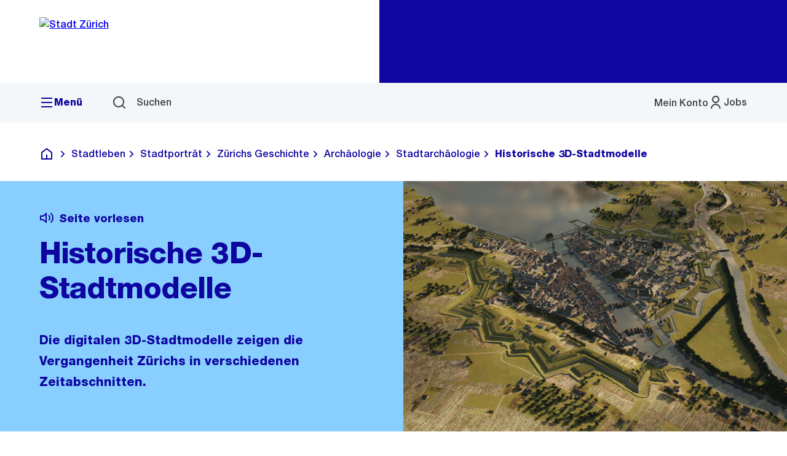

--- FILE ---
content_type: text/html;charset=utf-8
request_url: https://www.stadt-zuerich.ch/3d-stadtmodelle
body_size: 11641
content:
<!DOCTYPE HTML>
<html lang="de">
<head>
    <meta charset="UTF-8"/>
    <meta name="viewport" content="width=device-width, initial-scale=1"/>
    <meta name="format-detection" content="telephone=no"/>
    <meta name="theme-color" content="#ffffff"/>

    
    
    <title>Historische 3D-Stadtmodelle | Stadt Zürich</title>
    <meta property="og:title" content="Historische 3D-Stadtmodelle"/>
    <meta property="og:description" content="Die digitalen 3D-Stadtmodelle zeigen die Vergangenheit Zürichs in verschiedenen Zeitabschnitten."/>
    <meta property="og:image" content="/content/dam/web/de/stadtleben/stadtportraet/stadtarchaeologie/historische-3d-stadtmodelle/zuerich-um-1800.jpg"/>


    <meta name="keywords" content="Amt für Städtebau"/>
    <meta name="description" content="Die digitalen 3D-Stadtmodelle zeigen die Vergangenheit Zürichs in verschiedenen Zeitabschnitten."/>
    

    <link rel="canonical" href="https://www.stadt-zuerich.ch/de/stadtleben/stadtportraet/zuerichs-geschichte/archaeologie/stadt/3d-stadtmodelle.html"/>

    

    

    
    
<script src="/etc/clientlibs/stzh/imageMapResizer.min.js"></script>




    
    <link rel="preload" as="style" href="/etc.clientlibs/webcomponents/clientlibs/resources/1de672c/stzh-components/assets/fonts.css"/>
    <link rel="stylesheet" href="/etc.clientlibs/webcomponents/clientlibs/resources/1de672c/stzh-components/assets/fonts.css" media="print" onload="this.media='all'"/>

    
    <link rel="stylesheet" href="/etc.clientlibs/webcomponents/clientlibs/resources/1de672c/stzh-components/stzh-components.css"/>

    
    

    <style>
        html:not(.hydrated) {
            visibility: hidden;
        }
    </style>

    
    <script type="module" src="/etc.clientlibs/webcomponents/clientlibs/resources/1de672c/stzh-components/stzh-components.esm.js"></script>

    
    <script>
        window.stzhComponents = window.stzhComponents || {};
        window.stzhComponents.pathTranslations = "/etc.clientlibs/webcomponents/clientlibs/resources/1de672c/stzh-components/assets/i18n";
        window.stzhComponents.pathMedia = "/etc.clientlibs/webcomponents/clientlibs/resources/1de672c/stzh-components/assets/media";
        window.stzhComponents.pathVendors = "/etc.clientlibs/webcomponents/clientlibs/resources/1de672c/stzh-components/assets/vendors";
    </script>


    

    
        <link rel="icon" href="/etc.clientlibs/webcomponents/clientlibs/resources/media/stzh/favicons/favicon.ico" sizes="48x48"/>
        <link rel="icon" href="/etc.clientlibs/webcomponents/clientlibs/resources/media/stzh/favicons/favicon.svg" sizes="any" type="image/svg+xml"/>
        <link rel="apple-touch-icon" sizes="180x180" href="/etc.clientlibs/webcomponents/clientlibs/resources/media/stzh/favicons/apple-touch-icon.png"/>
        <link rel="manifest" href="/etc.clientlibs/webcomponents/clientlibs/resources/media/stzh/favicons/site.webmanifest"/>
      


    
    


    
        <script>
            try {
                window.adobeDataLayer = window.adobeDataLayer || [];
                window.adobeDataLayer.push(JSON.parse('{"page":{"pageInfo":{"pageName":"3d-stadtmodelle","pageTitle":"Historische 3D-Stadtmodelle","pagePath":"web/de/stadtleben/stadtportraet/zuerichs-geschichte/archaeologie/stadt/3d-stadtmodelle","language":"de","destinationURL":"https://www.stadt-zuerich.ch/3d-stadtmodelle","canonicalURL":"https://www.stadt-zuerich.ch/de/stadtleben/stadtportraet/zuerichs-geschichte/archaeologie/stadt/3d-stadtmodelle.html","lastModified":"Tue Nov 25 16:20:07 CET 2025"},"category":{"primaryCategory":"stadtleben","subCategory1":"stadtportraet","subCategory2":"zuerichs-geschichte","pageType":"contentpagestruct"},"attributes":{"tags":"organisation:hbd/afs","tagTitles":"Amt f\\u00FCr St\\u00E4dtebau","vanityPaths":"/3d-stadtmodelle","mandant":"web"}},"user":{"authenticationStatus":"not logged in"},"application":{"applicationInfo":{"name":"Website","platform":"aem"}}}'));
                window.onload = function () {
                    adobeDataLayer.push({"event":"event-view-end"});

                    <!--/* PCMSSTAT-164 accordion open event tracking */-->
                    const accordionItems = document.querySelectorAll("stzh-accordion-item");
                    accordionItems.forEach(accordionItem => {
                        accordionItem.addEventListener("stzhOpen", () => {
                            adobeDataLayer.push({
                                "event": "event-action-trigger",
                                "eventInfo": {
                                    "eventType": "accordion open",
                                    "reference": accordionItem.getAttribute("heading")
                                },
                                "search": null,
                                "form": null
                            });
                        });
                    });
                };
            } catch (e) {
                console.error('Error in DataLayerModel: ' + e);
            }
        </script>
        <script src="https://www.stadt-zuerich.ch/etc.clientlibs/stzh/clientlibs/resources/analytics/294297d554c0/2a176442e82c/launch-8a6d0df35096.min.js" async defer></script>
    


</head>
<body>


    <stzh-flyingfocus></stzh-flyingfocus>
<stzh-icon-sprite></stzh-icon-sprite>
<stzh-visuallyhidden>
    <h1>Navigation</h1>
    <h2>Sprunglink</h2>
</stzh-visuallyhidden>

<stzh-page-skiplinks>
    <stzh-skiplink href="#anchorNavMain" link-accesskey="1" link-title="[ALT + 1]">Zur Bereichsauswahl</stzh-skiplink>
    <stzh-skiplink href="#anchorContent" link-accesskey="2" link-title="[ALT + 2]">Zum Inhalt</stzh-skiplink>
</stzh-page-skiplinks>





<div class="stzh-layout-sticky-footer">
    <div>
    <stzh-header menu-items='[{&#34;label&#34;:&#34;Bildung&#34;,&#34;href&#34;:&#34;/de/bildung.html&#34;,&#34;items&#34;:[{&#34;label&#34;:&#34;Aus- und Weiterbildung&#34;,&#34;href&#34;:&#34;/de/bildung/ausbildung-weiterbildung.html&#34;},{&#34;label&#34;:&#34;Berufs- und Laufbahnberatung&#34;,&#34;href&#34;:&#34;/de/bildung/berufsberatung-laufbahnberatung.html&#34;},{&#34;label&#34;:&#34;Volksschule&#34;,&#34;href&#34;:&#34;/de/bildung/volksschule.html&#34;}]},{&#34;label&#34;:&#34;Gesundheit&#34;,&#34;href&#34;:&#34;/de/gesundheit.html&#34;,&#34;items&#34;:[{&#34;label&#34;:&#34;Medizinische Versorgung&#34;,&#34;href&#34;:&#34;/de/gesundheit/medizinische-versorgung.html&#34;},{&#34;label&#34;:&#34;Kinder- und Jugendgesundheit&#34;,&#34;href&#34;:&#34;/de/gesundheit/kinder-und-jugend.html&#34;},{&#34;label&#34;:&#34;Gesundheits­förderung &amp; Prävention&#34;,&#34;href&#34;:&#34;/de/gesundheit/foerderung-und-praevention.html&#34;},{&#34;label&#34;:&#34;Gesundheitsschutz&#34;,&#34;href&#34;:&#34;/de/gesundheit/gesundheitsschutz.html&#34;},{&#34;label&#34;:&#34;Sucht und Drogen&#34;,&#34;href&#34;:&#34;/de/gesundheit/sucht-und-drogen.html&#34;}]},{&#34;label&#34;:&#34;Lebenslagen&#34;,&#34;href&#34;:&#34;/de/lebenslagen.html&#34;,&#34;items&#34;:[{&#34;label&#34;:&#34;Alter&#34;,&#34;href&#34;:&#34;/de/lebenslagen/alter.html&#34;},{&#34;label&#34;:&#34;Einwohner*innen-Services&#34;,&#34;href&#34;:&#34;/de/lebenslagen/einwohner-services.html&#34;},{&#34;label&#34;:&#34;Jugend &amp; Familie&#34;,&#34;href&#34;:&#34;/de/lebenslagen/jugend-und-familie.html&#34;},{&#34;label&#34;:&#34;Kindes- und Erwachsenenschutz&#34;,&#34;href&#34;:&#34;/de/lebenslagen/kindes-und-erwachsenenschutz.html&#34;},{&#34;label&#34;:&#34;Neu in Zürich&#34;,&#34;href&#34;:&#34;/de/lebenslagen/neu-in-zuerich.html&#34;},{&#34;label&#34;:&#34;Steuern&#34;,&#34;href&#34;:&#34;/de/lebenslagen/steuern.html&#34;},{&#34;label&#34;:&#34;Tod&#34;,&#34;href&#34;:&#34;/de/lebenslagen/tod.html&#34;},{&#34;label&#34;:&#34;Unterstützung &amp; Beratung&#34;,&#34;href&#34;:&#34;/de/lebenslagen/unterstuetzung-und-beratung.html&#34;},{&#34;label&#34;:&#34;Wohnen&#34;,&#34;href&#34;:&#34;/de/lebenslagen/wohnen.html&#34;}]},{&#34;label&#34;:&#34;Mobilität&#34;,&#34;href&#34;:&#34;/de/mobilitaet.html&#34;,&#34;items&#34;:[{&#34;label&#34;:&#34;Velo&#34;,&#34;href&#34;:&#34;/de/mobilitaet/velo.html&#34;},{&#34;label&#34;:&#34;Zu Fuss&#34;,&#34;href&#34;:&#34;/de/mobilitaet/zu-fuss.html&#34;},{&#34;label&#34;:&#34;Öffentlicher Verkehr&#34;,&#34;href&#34;:&#34;/de/mobilitaet/oeffentlicher-verkehr.html&#34;},{&#34;label&#34;:&#34;Urbane Logistik und Gewerbeverkehr &#34;,&#34;href&#34;:&#34;/de/mobilitaet/logistik-gewerbeverkehr.html&#34;},{&#34;label&#34;:&#34;Parkieren&#34;,&#34;href&#34;:&#34;/de/mobilitaet/parkieren.html&#34;},{&#34;label&#34;:&#34;Verkehrssicherheit&#34;,&#34;href&#34;:&#34;/de/mobilitaet/verkehrssicherheit.html&#34;},{&#34;label&#34;:&#34;Mobilitätsplanung&#34;,&#34;href&#34;:&#34;/de/mobilitaet/planung.html&#34;}]},{&#34;label&#34;:&#34;Planen &amp; Bauen&#34;,&#34;href&#34;:&#34;/de/planen-und-bauen.html&#34;,&#34;items&#34;:[{&#34;label&#34;:&#34;Bauberatung &amp; Dienstleistungen&#34;,&#34;href&#34;:&#34;/de/planen-und-bauen/bauberatung-und-dienstleistungen.html&#34;},{&#34;label&#34;:&#34;Baubewilligungen&#34;,&#34;href&#34;:&#34;/de/planen-und-bauen/baubewilligungen.html&#34;},{&#34;label&#34;:&#34;Bauvorschriften &amp; planerische Grundlagen&#34;,&#34;href&#34;:&#34;/de/planen-und-bauen/bauvorschriften-und-planerische-grundlagen.html&#34;},{&#34;label&#34;:&#34;Portfolio&#34;,&#34;href&#34;:&#34;/de/planen-und-bauen/portfolio.html&#34;},{&#34;label&#34;:&#34;Projekte &amp; Ausschreibungen&#34;,&#34;href&#34;:&#34;/de/planen-und-bauen/projekte-und-ausschreibungen.html&#34;},{&#34;label&#34;:&#34;Stadtplanung&#34;,&#34;href&#34;:&#34;/de/planen-und-bauen/stadtplanung.html&#34;}]},{&#34;label&#34;:&#34;Politik &amp; Verwaltung&#34;,&#34;href&#34;:&#34;/de/politik-und-verwaltung.html&#34;,&#34;items&#34;:[{&#34;label&#34;:&#34;Arbeiten bei der Stadt&#34;,&#34;href&#34;:&#34;/de/politik-und-verwaltung/arbeiten-bei-der-stadt.html&#34;},{&#34;label&#34;:&#34;Stadtverwaltung&#34;,&#34;href&#34;:&#34;/de/politik-und-verwaltung/stadtverwaltung.html&#34;},{&#34;label&#34;:&#34;Behörden &amp; Organe&#34;,&#34;href&#34;:&#34;/de/politik-und-verwaltung/behoerden-und-organe.html&#34;},{&#34;label&#34;:&#34;Politik &amp; Recht&#34;,&#34;href&#34;:&#34;/de/politik-und-verwaltung/politik-und-recht.html&#34;},{&#34;label&#34;:&#34;Kommunikation &amp; Transparenz&#34;,&#34;href&#34;:&#34;/de/politik-und-verwaltung/kommunikation-und-transparenz.html&#34;},{&#34;label&#34;:&#34;Finanzen&#34;,&#34;href&#34;:&#34;/de/politik-und-verwaltung/finanzen.html&#34;},{&#34;label&#34;:&#34;Statistik &amp; Daten&#34;,&#34;href&#34;:&#34;/de/politik-und-verwaltung/statistik-und-daten.html&#34;},{&#34;label&#34;:&#34;Missstände melden&#34;,&#34;href&#34;:&#34;/de/politik-und-verwaltung/missstaende-melden.html&#34;}]},{&#34;label&#34;:&#34;Stadtleben&#34;,&#34;href&#34;:&#34;/de/stadtleben.html&#34;,&#34;items&#34;:[{&#34;label&#34;:&#34;Kultur&#34;,&#34;href&#34;:&#34;/de/stadtleben/kultur.html&#34;},{&#34;label&#34;:&#34;Notfall&#34;,&#34;href&#34;:&#34;/de/stadtleben/notfall.html&#34;},{&#34;label&#34;:&#34;Sicherheit&#34;,&#34;href&#34;:&#34;/de/stadtleben/sicherheit.html&#34;},{&#34;label&#34;:&#34;Sport &amp; Erholung&#34;,&#34;href&#34;:&#34;/de/stadtleben/sport-und-erholung.html&#34;},{&#34;label&#34;:&#34;Stadtporträt&#34;,&#34;href&#34;:&#34;/de/stadtleben/stadtportraet.html&#34;},{&#34;label&#34;:&#34;Veranstaltungen &amp; Bewilligungen&#34;,&#34;href&#34;:&#34;/de/stadtleben/veranstaltungen-und-bewilligungen.html&#34;},{&#34;label&#34;:&#34;Wirtschaft &amp; Gewerbe&#34;,&#34;href&#34;:&#34;/de/stadtleben/wirtschaft-und-gewerbe.html&#34;},{&#34;label&#34;:&#34;Zusammenleben&#34;,&#34;href&#34;:&#34;/de/stadtleben/zusammenleben.html&#34;}]},{&#34;label&#34;:&#34;Umwelt &amp; Energie&#34;,&#34;href&#34;:&#34;/de/umwelt-und-energie.html&#34;,&#34;items&#34;:[{&#34;label&#34;:&#34;Entsorgung&#34;,&#34;href&#34;:&#34;/de/umwelt-und-energie/entsorgung.html&#34;},{&#34;label&#34;:&#34;Energie&#34;,&#34;href&#34;:&#34;/de/umwelt-und-energie/energie.html&#34;},{&#34;label&#34;:&#34;Klima&#34;,&#34;href&#34;:&#34;/de/umwelt-und-energie/klima.html&#34;},{&#34;label&#34;:&#34;Natur&#34;,&#34;href&#34;:&#34;/de/umwelt-und-energie/natur.html&#34;},{&#34;label&#34;:&#34;Wasser&#34;,&#34;href&#34;:&#34;/de/umwelt-und-energie/wasser.html&#34;}]}]' language-active="/de/stadtleben/stadtportraet/zuerichs-geschichte/archaeologie/stadt/3d-stadtmodelle.html" languages='[]' metanav-items='[{&#34;label&#34;:&#34;Jobs&#34;,&#34;labelHidden&#34;:false,&#34;href&#34;:&#34;/de/politik-und-verwaltung/arbeiten-bei-der-stadt.html&#34;,&#34;badgeEmpty&#34;:false,&#34;important&#34;:false,&#34;stay&#34;:false,&#34;stayAndShowInMobileMenu&#34;:false,&#34;items&#34;:[]}]' user-specific-metanav-items-not-logged-in="[{&#34;label&#34;:&#34;Mein Konto&#34;,&#34;labelHidden&#34;:false,&#34;icon&#34;:&#34;user&#34;,&#34;href&#34;:&#34;#&#34;,&#34;badgeEmpty&#34;:false,&#34;important&#34;:false,&#34;stay&#34;:false,&#34;stayAndShowInMobileMenu&#34;:false,&#34;cssOrder&#34;:-1,&#34;itemButton&#34;:{&#34;label&#34;:&#34;Anmelden&#34;,&#34;labelHidden&#34;:false,&#34;href&#34;:&#34;/mk&#34;,&#34;badgeEmpty&#34;:false,&#34;important&#34;:false,&#34;stay&#34;:false,&#34;stayAndShowInMobileMenu&#34;:false,&#34;items&#34;:[]},&#34;items&#34;:[{&#34;label&#34;:&#34;Services&#34;,&#34;labelHidden&#34;:false,&#34;icon&#34;:&#34;services-2&#34;,&#34;href&#34;:&#34;/app/mkfewww/web/auth/services&#34;,&#34;badgeEmpty&#34;:false,&#34;important&#34;:false,&#34;stay&#34;:false,&#34;stayAndShowInMobileMenu&#34;:false,&#34;items&#34;:[]},{&#34;label&#34;:&#34;Mitteilungen&#34;,&#34;labelHidden&#34;:false,&#34;icon&#34;:&#34;mail&#34;,&#34;href&#34;:&#34;/app/mkfewww/web/auth/mitteilungen&#34;,&#34;badgeEmpty&#34;:false,&#34;important&#34;:false,&#34;stay&#34;:false,&#34;stayAndShowInMobileMenu&#34;:false,&#34;items&#34;:[]},{&#34;label&#34;:&#34;Einstellungen&#34;,&#34;labelHidden&#34;:false,&#34;icon&#34;:&#34;gear&#34;,&#34;href&#34;:&#34;/app/mkfewww/web/auth/settings&#34;,&#34;badgeEmpty&#34;:false,&#34;important&#34;:false,&#34;stay&#34;:false,&#34;stayAndShowInMobileMenu&#34;:false,&#34;items&#34;:[]},{&#34;label&#34;:&#34;Über Mein Konto&#34;,&#34;labelHidden&#34;:false,&#34;icon&#34;:&#34;info-help&#34;,&#34;href&#34;:&#34;/meinkonto&#34;,&#34;badgeEmpty&#34;:false,&#34;important&#34;:false,&#34;stay&#34;:false,&#34;stayAndShowInMobileMenu&#34;:false,&#34;items&#34;:[]}]}]" user-specific-metanav-items-endpoint="/stzh/myaccount/user-metanav-items.json?lang=de" href="/de.html" search-action="/de/service/suche.html" logo-type="default">
        <img slot="logo" src="/content/dam/corporate-design/de/logos/stadt-zuerich.svg" alt="Stadt Zürich"/>
    </stzh-header>
</div>

    <main id="anchorContent">
        <stzh-container id="content">
            

            <div class="section has-pagetitle">
    <stzh-cspace remove-first-margin="false" remove-last-margin="true">
        
        



        <!-- RSPEAK_STOP -->
        <!-- RSPEAK_STOP -->
<stzh-breadcrumb items="[{&#34;label&#34;:&#34;Deutsch&#34;,&#34;href&#34;:&#34;/de.html&#34;},{&#34;label&#34;:&#34;Stadtleben&#34;,&#34;href&#34;:&#34;/de/stadtleben.html&#34;},{&#34;label&#34;:&#34;Stadtporträt&#34;,&#34;href&#34;:&#34;/de/stadtleben/stadtportraet.html&#34;},{&#34;label&#34;:&#34;Zürichs Geschichte&#34;,&#34;href&#34;:&#34;/de/stadtleben/stadtportraet/zuerichs-geschichte.html&#34;},{&#34;label&#34;:&#34;Archäologie&#34;,&#34;href&#34;:&#34;/de/stadtleben/stadtportraet/zuerichs-geschichte/archaeologie.html&#34;},{&#34;label&#34;:&#34;Stadtarchäologie&#34;,&#34;href&#34;:&#34;/de/stadtleben/stadtportraet/zuerichs-geschichte/archaeologie/stadt.html&#34;},{&#34;label&#34;:&#34;Historische 3D-Stadtmodelle&#34;}]"></stzh-breadcrumb>
<!-- RSPEAK_START -->

        <!-- RSPEAK_START -->
        <stzh-pagetitle hyphens-enabled>

    

    <!-- RSPEAK_STOP -->
    <stzh-readspeaker slot="readspeaker" href="https://app-eu.readspeaker.com/cgi-bin/rsent?customerid=4490&amp;lang=de_de&amp;readid=content&amp;url=https://www.stadt-zuerich.ch/3d-stadtmodelle">
        <stzh-button>
            Seite vorlesen
        </stzh-button>
    </stzh-readspeaker>
    <!-- RSPEAK_START -->
    <stzh-heading slot="heading">Historische 3D-Stadtmodelle</stzh-heading>
    <img slot="image" src="/content/web/de/stadtleben/stadtportraet/zuerichs-geschichte/archaeologie/stadt/3d-stadtmodelle/_jcr_content/pageimage.2520.1120.jpg/1725976547793.jpg" loading="eager"/>
    
    <stzh-text slot="lead">
        Die digitalen 3D-Stadtmodelle zeigen die Vergangenheit Zürichs in verschiedenen Zeitabschnitten.
    </stzh-text>

    
    




</stzh-pagetitle>

    </stzh-cspace>
</div>

            
<stzh-pagecontent data-stzh-sticky-container>
    <div slot="anchornav">
        <stzh-anchornav items="[{&#34;label&#34;:&#34;Veröffentlichte Zeitschnitte&#34;,&#34;href&#34;:&#34;#veroeffentlichtezeitschnitte&#34;},{&#34;label&#34;:&#34;Making-of&#34;,&#34;href&#34;:&#34;#making-of&#34;},{&#34;label&#34;:&#34;Technische Hintergründe&#34;,&#34;href&#34;:&#34;#technische_hintergruende&#34;},{&#34;label&#34;:&#34;Weitere Informationen&#34;,&#34;href&#34;:&#34;#weitere_informationen&#34;}]"></stzh-anchornav>
</div>



    
    <div class="mainparsys parsys"><div class="has-textandimage section">
    
        <stzh-section padding-bottom="default" padding-top="default">
            <stzh-content>
                <stzh-cspace>
                    
                    

                    <stzh-textandimage size="small">
                        <div slot="left">
                            <stzh-richtext><p>Im Rahmen eines wissenschaftstechnischen Pionierprojektes veröffentlicht das Amt für Städtebau bis Ende 2026 eine Reihe digitaler 3D-Stadtmodelle. In diesen Modellen lässt sich das historische Zürich zu unterschiedlichen Zeitpunkten betrachten. Das in seiner Detaillierung und Umfang einzigartige Projekt resultiert in einem für die Öffentlichkeit frei zugänglichen Produkt, das zur Auseinandersetzung mit der historischen Stadt anregen soll.</p>
</stzh-richtext>
                        </div>
                        
                    </stzh-textandimage>
                </stzh-cspace>
            </stzh-content>
        </stzh-section>
    

    
    



</div>

</div>
<div class="mainparsys parsys"><div class="has-contextbox section">
    
        <stzh-section padding-bottom="default">
            <stzh-content>
                <stzh-cspace>
                    <stzh-section variant="contextbox">
                        
    <stzh-heading level="2" slot="heading" id="aktuell_als_zuerichvonmauertuermenundgraebenbestimmtwar">Aktuell: Als Zürich von Mauer, Türmen und Gräben bestimmt war</stzh-heading>

                        <stzh-cspace prevent-remove-nested="deep">
                            
    
    
        <stzh-figure>
            
            <img alt="Zürich um 1200 visualisiert basierend auf den erarbeiteten 3D-Stadtmodelldaten" title="zuerich-um-1200" src="/content/web/de/stadtleben/stadtportraet/zuerichs-geschichte/archaeologie/stadt/3d-stadtmodelle/_jcr_content/mainparsys/contextbox_copy_copy_1946632110/image.876.jpg/1762264896708.jpg" loading="lazy"/>
            
        </stzh-figure>
    




    



                            <div class="text section">
    
            
            <stzh-richtext><p>Eine Burg in Zürich? Das neuste historische 3D-Stadtmodell in «Zürich 4D» zeigt die Stadt um das Jahr 1200. Lesen Sie unten mehr oder schauen Sie direkt rein!</p>
</stzh-richtext>
    

    
    


</div>


                            <stzh-richtext>
                                <p><a href="/web/de/stadtleben/stadtportraet/zuerich-digital/zuerich-vier-d.html" class="float-right">Hier geht&#39;s zur Webkarte</a></p>
                            </stzh-richtext>
                        </stzh-cspace>
                    </stzh-section>
                </stzh-cspace>
            </stzh-content>
        </stzh-section>
    

    
    

</div>
<div class="has-textandimage section">
    
        <stzh-section padding-bottom="default" padding-top="default">
            <stzh-content>
                <stzh-cspace>
                    
    <stzh-heading level="2" id="zuerich_um_1200">Zürich um 1200</stzh-heading>

                    

                    <stzh-textandimage size="default">
                        <div slot="left">
                            <stzh-richtext><p>Der bauliche Zustand der Stadt um 1200 – mit ihren Gassenzügen und Steinhäusern – kommt unserem heutigen Bild der Zürcher Altstadt bereits sehr nahe: Neben Wohn- und Handwerkshäusern am Limmatufer gab es Quartiere am Münsterhof, am Rennweg, am Neumarkt und an der Kirchgasse. Das Stadtbild war geprägt von der Befestigung mit Mauer, Türmen und Graben. Während des 13. Jahrhunderts sollte es durch intensive Bautätigkeit und Verdichtung noch stark verändert werden.</p>
<p>Die Grossbauten Fraumünster und St. Peterkirche sowie das Grossmünster sind im 3D-Stadtmodell von 1200 bereits gut erkennbar. Komplett verschwunden ist heute die Stadtburg auf dem Lindenhof, die als Residenz der adligen Stadtvögte diente, Repräsentanten der alten Herrschaftsordnung, und im kommenden politischen und gesellschaftlichen Wandlungsprozess zerstört werden sollte.</p>
<p>Das Landschaftsbild in Zürichs Umgebung war um 1200 mehrheitlich von der Dreifelderwirtschaft bestimmt. Die Bauernfamilien wohnten in Dörfern wie Höngg, Seebach, Schwamendingen und Witikon, die zu diesem Zeitpunkt bereits seit mehreren Jahrhunderten bestanden. Archäologisch belegt sind vor allem die Vorgängerbauten der heutigen Kirchen. Die Wohn- und Wirtschaftsgebäude dieser Zeit waren aus vergänglicheren Materialien wie Holz und Stroh erbaut, weshalb im Raum Zürich die archäologischen Nachweise dazu bisher fehlen.</p>
</stzh-richtext>
                        </div>
                        
                    </stzh-textandimage>
                </stzh-cspace>
            </stzh-content>
        </stzh-section>
    

    
    



</div>
<div class="linkteaserplus section">
    
        <div class="section has-teasers">
            <stzh-section>
                <stzh-content variant="full">
                    <stzh-cspace>
                        
    <stzh-heading level="3" id="mehr_zum_thema_publikationzuerich1218">Mehr zum Thema: Publikation «Zürich 1218»</stzh-heading>

                        <stzh-cardlist layout="teasers">
                            
                            
                                <stzh-card-superteaser heading="Zürich 1218" description="Abbruch der Stadtburg und Auftakt zur Selbständigkeit" href="/de/stadtleben/stadtportraet/zuerichs-geschichte/archaeologie/stadt/auswertungen-themen/zuerich-1218.html" hyphens-enabled>
                                    <stzh-ratio ratio="2:1" slot="image">
                                        <img src="/content/dam/web/de/stadtleben/stadtportraet/stadtarchaeologie/auswertungen-spezialthemen/zuerich-1218/bildstrecke_lebensbilder/04_Pfalzburg_Lindenhof.jpg/_jcr_content/renditions/cq5dam.thumbnail.319.319.png" alt=""/>
                                    </stzh-ratio>
                                </stzh-card-superteaser>
                            
                        </stzh-cardlist>
                    </stzh-cspace>
                </stzh-content>
            </stzh-section>
        </div>
    

    
    
    

</div>
<div class="has-youtube section">
    
        <stzh-section>
            <stzh-content>
                <stzh-cspace>
                    
    <stzh-heading level="3" id="video_im_flug_ueberzuerichimhochmittelalter">Video: Im Flug über Zürich im Hochmittelalter</stzh-heading>


                    <stzh-figure>
                        <stzh-youtube url='https://www.youtube.com/embed/N0GblHbJ7Wo' id="youtube">
                            <img slot="preview-image" src="/content/dam/web/de/stadtleben/stadtportraet/stadtarchaeologie/historische-3d-stadtmodelle/zuerich-um-1200/1200-vogelperspektive.jpg" loading="lazy" alt/>
                            
                        </stzh-youtube>
                    </stzh-figure>
                </stzh-cspace>
            </stzh-content>
        </stzh-section>
    

    
    

</div>
<div class="timeline section">
    <stzh-section padding-bottom="default">
        <stzh-content>
            <stzh-cspace>
                
    <stzh-heading level="2" id="veroeffentlichtezeitschnitte">Veröffentlichte Zeitschnitte</stzh-heading>

                <stzh-timeline collapsible foldable>
                    <div class="timelineitem section">
    <stzh-timeline-item heading="Zürich um 3000 v. Chr." collapsible="false" foldable="false" step="1.0">
        <stzh-cspace><div class="has-textandimage section">
    
        <stzh-section padding-bottom="default" padding-top="default">
            <stzh-content>
                <stzh-cspace>
                    
                    

                    <stzh-textandimage size="large">
                        <div slot="left">
                            <stzh-richtext><p>Die Besiedlung Zürichs zur Zeit der jungsteinzeitlichen Seeufersiedlungen im ausgehenden 4. Jt. v.Chr. ist von kurzlebigen Dörfern geprägt, die ihre Standorte oft um wenige Hundert Meter am Ufer verlagerten. Teils standen sogar mehrere in Sichtweite voneinander. Das Kapital der Menschen war die intensiv gestaltete Kulturlandschaft mit Obsthainen, zyklisch intensiv genutzten Baumbeständen, Hecken, Feldern, Brachen und den zur Laubheugewinnung geschneitelten Bäumen. </p>
</stzh-richtext>
                        </div>
                        <div slot="right">
                            

                            
    

    
    
        <stzh-figure caption="Zürich um 3000 v. Chr. visualisiert basierend auf den erarbeiteten 3D-Stadtmodelldaten">
            
            <img alt="zuerich-3000-vchr" title="zuerich-3000-vchr" src="/content/web/de/stadtleben/stadtportraet/zuerichs-geschichte/archaeologie/stadt/3d-stadtmodelle/_jcr_content/mainparsys/timeline/timelineitems/timelineitem_406903370/paragraphs/texttitleimage_17413/image.876.jpg/1725977093467.jpg" loading="lazy"/>
            
        </stzh-figure>
    





    


                        </div>
                    </stzh-textandimage>
                </stzh-cspace>
            </stzh-content>
        </stzh-section>
    

    
    



</div>

</stzh-cspace>
    </stzh-timeline-item>


    

</div>
<div class="timelineitem section">
    <stzh-timeline-item heading="Zürich um 200" collapsible="false" foldable="false" step="2.0">
        <stzh-cspace><div class="has-textandimage section">
    
        <stzh-section padding-bottom="default" padding-top="default">
            <stzh-content>
                <stzh-cspace>
                    
                    

                    <stzh-textandimage size="large">
                        <div slot="left">
                            <stzh-richtext><p>In dieser Zeit erreicht die kleinstädtische Ansiedlung ihre grösste Ausdehnung: Die Lage am Berührungspunkt von See und Limmat, sowie an mehreren Fernstrassen, ist ideal für die Kontrolle und Zollerhebung, den Umschlag und das Verladen von Handelsgütern. Nahe der Limmat befinden sich öffentliche Bauten, wie etwa die beheizten Thermen und ein Rundtempel – ein weiterer Tempel gar im See auf der einstigen Insel des «Grossen Hafners». Einen wichtigen Beitrag zur Versorgung von Turicum leisten die Gutshöfe (villae rusticae) im Umland.</p>
<p>Als zentrale Grundlage für dieses 3D-Stadtmodell diente die umfassende wissenschaftliche Auswertung «Die mittel- und spätkaiserzeitliche Kleinstadt Zürich/Turicum» (2020), von Annina Wyss Schildknecht. Sie bündelt Erkenntnisse aus über 200 dokumentierten Fundstellen.</p>
</stzh-richtext>
                        </div>
                        <div slot="right">
                            

                            
    

    
    
        <stzh-figure caption="Zürich um 200 visualisiert basierend auf den erarbeiteten 3D-Stadtmodelldaten">
            
            <img alt="200_7" title="200_7" src="/content/web/de/stadtleben/stadtportraet/zuerichs-geschichte/archaeologie/stadt/3d-stadtmodelle/_jcr_content/mainparsys/timeline/timelineitems/timelineitem/paragraphs/texttitleimage_17413/image.876.jpg/1751354998089.jpg" loading="lazy"/>
            
        </stzh-figure>
    





    


                        </div>
                    </stzh-textandimage>
                </stzh-cspace>
            </stzh-content>
        </stzh-section>
    

    
    



</div>

</stzh-cspace>
    </stzh-timeline-item>


    

</div>
<div class="timelineitem section">
    <stzh-timeline-item heading="Zürich um 1500" collapsible="false" foldable="false" step="3.0">
        <stzh-cspace><div class="has-textandimage section">
    
        <stzh-section padding-bottom="default" padding-top="default">
            <stzh-content>
                <stzh-cspace>
                    
                    

                    <stzh-textandimage size="large">
                        <div slot="left">
                            <stzh-richtext><p>Der Zeitschnitt «Zürich um 1500» lässt die Stadt in ihrem spätmittelalterlichen Zustand entdecken, als die Altstadt mit gerade mal 5000-6000 Einwohner*innen ihre heutige Form erlangte: Erste geschlossene Häuserreihen säumen die Gassen, die hohen Wohntürme der begüterten Familien wie der Grimmenturm am Neumarkt prägen mit ihrer typischen Architekturform das Stadtbild. Neben dem Rathaus erkennt man ausserdem die damalige Gemüsebrücke, den eigentlichen «Marktplatz» von Zürich, und limmataufwärts den hölzernen Fussgänger-Steg, der rund 300 Jahre später zur Münsterbrücke werden sollte. In den Dörfern ausserhalb der Stadt stehen vor allem Holzbauten. Die Landschaft ist geprägt von Wiesen, Äckern und bewaldeten Hügelkuppen.</p>
</stzh-richtext>
                        </div>
                        <div slot="right">
                            

                            
    

    
    
        <stzh-figure caption="Zürich um 1500 visualisiert basierend auf den erarbeiteten 3D-Stadtmodelldaten">
            
            <img alt="zuerich-um-1500" title="zuerich-um-1500" src="/content/web/de/stadtleben/stadtportraet/zuerichs-geschichte/archaeologie/stadt/3d-stadtmodelle/_jcr_content/mainparsys/timeline/timelineitems/timelineitem_805361452/paragraphs/texttitleimage_69562/image.876.png/1725977224648.png" loading="lazy"/>
            
        </stzh-figure>
    





    


                        </div>
                    </stzh-textandimage>
                </stzh-cspace>
            </stzh-content>
        </stzh-section>
    

    
    



</div>

</stzh-cspace>
    </stzh-timeline-item>


    

</div>
<div class="timelineitem section">
    <stzh-timeline-item heading="Zürich um 1800" collapsible="false" foldable="false" step="4.0">
        <stzh-cspace><div class="has-textandimage section">
    
        <stzh-section padding-bottom="default" padding-top="default">
            <stzh-content>
                <stzh-cspace>
                    
                    

                    <stzh-textandimage size="large">
                        <div slot="left">
                            <stzh-richtext><p>Die Stadt Zürich ist um 1800 geprägt von der barocken Befestigung, die sich sternförmig um den mittelalterlichen Stadtkern und dessen Mauern legt. Die Fraumünsterabtei und die übrigen Klöster der Stadt sind als Gebäudekomplexe noch intakt. Im neu erschlossenen Gebiet zwischen Altstadt und Schanzen hat sich das frühindustrielle Textilgewerbe angesiedelt. Hier liegen gleichzeitig die vornehmen Wohnbauten der Besitzerfamilien. Die 1893 und 1934 eingemeindeten Vororte von Zürich sind noch kleine, ländlich geprägte Dörfer.</p>
</stzh-richtext>
                        </div>
                        <div slot="right">
                            

                            
    

    
    
        <stzh-figure caption=" Zürich um 1800 visualisiert basierend auf den erarbeiteten 3D-Stadtmodelldaten">
            
            <img alt="zuerich-um-1800-2" title="zuerich-um-1800-2" src="/content/web/de/stadtleben/stadtportraet/zuerichs-geschichte/archaeologie/stadt/3d-stadtmodelle/_jcr_content/mainparsys/timeline/timelineitems/timelineitem_1135548170/paragraphs/texttitleimage_65801/image.876.jpg/1725977383120.jpg" loading="lazy"/>
            
        </stzh-figure>
    





    


                        </div>
                    </stzh-textandimage>
                </stzh-cspace>
            </stzh-content>
        </stzh-section>
    

    
    



</div>

</stzh-cspace>
    </stzh-timeline-item>


    

</div>


                </stzh-timeline>
            </stzh-cspace>
        </stzh-content>
    </stzh-section>

    
    


</div>
<div class="has-youtube section">
    
        <stzh-section>
            <stzh-content>
                <stzh-cspace>
                    
    <stzh-heading level="2" id="making-of">Making-of</stzh-heading>


                    <stzh-figure caption="Making-of zum Zeitschnitt 1800. Bild: Aus dem 3D-Modell, Zürich um 1800">
                        <stzh-youtube url='https://www.youtube.com/embed/_EQid5HKOkk' id="youtube">
                            
                            <img slot="preview-logo" src="/etc/designs/stzh/assets/media/cookiewall/logo.svg" loading="lazy" alt="Stadt Zürich Logo"/>
                        </stzh-youtube>
                    </stzh-figure>
                </stzh-cspace>
            </stzh-content>
        </stzh-section>
    

    
    

</div>
<div class="has-accordion section"><stzh-section padding-bottom="default" padding-top="default">
    <stzh-content>
        <stzh-cspace>
            
    <stzh-heading level="2" id="technische_hintergruende">Technische Hintergründe</stzh-heading>

            <stzh-accordion>
                    <div class="accordionitem section">
    <stzh-accordion-item heading="Technische Umsetzung">
        <stzh-cspace><div class="has-textandimage section">
    
        <stzh-section padding-bottom="default" padding-top="default">
            <stzh-content>
                <stzh-cspace>
                    
                    

                    <stzh-textandimage size="small">
                        <div slot="left">
                            <stzh-richtext><p>Die technische Umsetzung orientiert sich an den heute etablierten Standards, was ein Zusammenspiel mit aktuellen Geodatensätzen garantiert. Die historischen 3D-Stadtmodelle werden mit ihrer Veröffentlichung auf Zürich 4D freigeschaltet und können direkt erkundet werden. Die total sechs Zeitschnitte erweitern so den bestehenden Digitalen Zwilling, das räumliche, digitale Abbild der Stadt Zürich. Sie fügen sich ein in die bestehende 3D-Geodatenbasis und steuern zudem wertvolle historische 2D-Geodaten bei, welche für unterschiedlichste Analysen, Simulationen und Visualisierungen verwendet werden können.</p>
<p>Die im Amt für Städtebau erarbeiteten Grundlagen stehen als Open Government Data für versierte Nutzer*innen zum Download zur Verfügung.</p>
</stzh-richtext>
                        </div>
                        
                    </stzh-textandimage>
                </stzh-cspace>
            </stzh-content>
        </stzh-section>
    

    
    



</div>
<div class="linklist section">

    
    
        <stzh-section padding-bottom="default">
            <stzh-content>
                <stzh-cspace>
                    
                    
    


                    <stzh-datalist direction="vertical" current-direction="vertical" direction-small="vertical">
                        <div class="link section">
    <stzh-datalist-item value="Die Daten als Download (Open Data)" href="/de/politik-und-verwaltung/statistik-und-daten/open-government-data.html" target="_self">
    </stzh-datalist-item>



    

</div>


                    </stzh-datalist>
                </stzh-cspace>
            </stzh-content>
        </stzh-section>
    

    
    


</div>
<div class="has-textandimage section">
    
        <stzh-section padding-bottom="default" padding-top="default">
            <stzh-content>
                <stzh-cspace>
                    
                    

                    <stzh-textandimage size="default">
                        <div slot="left">
                            <stzh-richtext><p>Damit sich diese historischen 3D-Stadtmodelle als Datenprodukt etablieren können, ist deren Aktualität in Bezug auf archäologische und denkmalpflegerische Erkenntnisgewinne zentral. Deshalb werden die Datengrundlagen in 2D verwaltet und nachgeführt. Diese Grundlagen werden anschliessend durch automatisierte Prozesse in 3D Modelle umgewandelt.</p>
<p>Als Datenquellen stehen historische Karten, Grabungsauswertungen und verschiedenste historische Dokumente und Abbildungen zur Verfügung. Fehlen jegliche Informationen, so schliessen aktuelle, wissenschaftliche Hypothesen diese Lücken. </p>
</stzh-richtext>
                        </div>
                        <div slot="right">
                            

                            
    
    <stzh-gallery variant="single" images="[{&#34;caption&#34;:&#34;Einblick in die Digitalisierung der historischen Quellen am Beispiel einer Ackerfläche. Als Grundlage dient der sehr detaillierte Müllerplan von 1793.&#34;,&#34;captionLightbox&#34;:&#34;Einblick in die Digitalisierung der historischen Quellen am Beispiel einer Ackerfläche. Als Grundlage dient der sehr detaillierte Müllerplan von 1793.&#34;,&#34;src&#34;:&#34;/content/web/de/stadtleben/stadtportraet/zuerichs-geschichte/archaeologie/stadt/3d-stadtmodelle/jcr:content/mainparsys/accordion_1296230850/items/accordionitem/content/texttitleimage_13717/image.1280.png/1725978037325.png&#34;,&#34;width&#34;:1280,&#34;height&#34;:735,&#34;alt&#34;:&#34;erfassen_geodaten&#34;,&#34;hideCounter&#34;:true}]"></stzh-gallery>


    




    


                        </div>
                    </stzh-textandimage>
                </stzh-cspace>
            </stzh-content>
        </stzh-section>
    

    
    



</div>

</stzh-cspace>
    </stzh-accordion-item>



    

</div>
<div class="accordionitem section">
    <stzh-accordion-item heading="Datenebenen">
        <stzh-cspace><div class="has-textandimage section">
    
        <stzh-section padding-bottom="default" padding-top="default">
            <stzh-content>
                <stzh-cspace>
                    
                    

                    <stzh-textandimage size="small">
                        <div slot="left">
                            <stzh-richtext><p>Jeder der sechs Zeitschnitte besteht aus knapp zehn Datenebenen. Dies ermöglicht das einfache Erfassen und Nachführen der Daten. So werden zum Beispiel Strassen als Liniendatensatz geführt, welcher wesentlich einfacher zu editieren ist, als wenn die Strassen als Flächen geführt würden.</p>
<p>Die Abbildung rechts zeigt die verwendeten Ebenen, wobei sich deren Auswahl und Struktur an heute bestehenden Datensätzen orientiert (z.B. widerspiegelt die Datenebene Bodenbedeckung_A die heutige amtliche Vermessung von Bodenflächen). Dies ermöglicht den direkten Vergleich mit aktuellen und zukünftigen Geodaten.</p>
</stzh-richtext>
                        </div>
                        <div slot="right">
                            

                            
    

    
    
        <stzh-figure>
            
            <img alt="aufbau-in-ebenen" title="aufbau-in-ebenen" src="/content/web/de/stadtleben/stadtportraet/zuerichs-geschichte/archaeologie/stadt/3d-stadtmodelle/_jcr_content/mainparsys/accordion_1296230850/items/accordionitem_1657286205/content/texttitleimage_11097/image.383.png/1725978123052.png" loading="lazy"/>
            
        </stzh-figure>
    





    


                        </div>
                    </stzh-textandimage>
                </stzh-cspace>
            </stzh-content>
        </stzh-section>
    

    
    



</div>

</stzh-cspace>
    </stzh-accordion-item>



    

</div>
<div class="accordionitem section">
    <stzh-accordion-item heading="Sachdaten und das Zusammenspiel von 2D und 3D">
        <stzh-cspace><div class="has-textandimage section">
    
        <stzh-section padding-bottom="default" padding-top="default">
            <stzh-content>
                <stzh-cspace>
                    
                    

                    <stzh-textandimage size="default">
                        <div slot="left">
                            <stzh-richtext><p>Die 2D-Geodaten sind mit verschiedenen relevanten Sachdaten ergänzt. So sind für jede Fläche der Bodenbedeckung nebst deren Art (z.B. Obsthain) auch die Quelle, die Art der Quelle sowie deren Verlässlichkeit angegeben. Diese Zusatzinformationen ermöglichen eine differenzierte Betrachtung und Analyse der Daten besonders in der Unterscheidung von dokumentierten Erkenntnissen und wissenschaftlichen Hypothesen, welche für eine Rekonstruktion in dieser Ausdehnung unumgänglich sind.</p>
</stzh-richtext>
                        </div>
                        <div slot="right">
                            

                            
    
    <stzh-gallery variant="single" images="[{&#34;caption&#34;:&#34;Alle erfassten Elemente sind mit zusätzlichen Informationen angereichert&#34;,&#34;captionLightbox&#34;:&#34;Alle erfassten Elemente sind mit zusätzlichen Informationen angereichert&#34;,&#34;src&#34;:&#34;/content/web/de/stadtleben/stadtportraet/zuerichs-geschichte/archaeologie/stadt/3d-stadtmodelle/jcr:content/mainparsys/accordion_1296230850/items/accordionitem_1767920583/content/texttitleimage_65875/image.1280.png/1725978250541.png&#34;,&#34;width&#34;:1280,&#34;height&#34;:720,&#34;alt&#34;:&#34;sachdaten_als_overlay&#34;,&#34;hideCounter&#34;:true}]"></stzh-gallery>


    




    


                        </div>
                    </stzh-textandimage>
                </stzh-cspace>
            </stzh-content>
        </stzh-section>
    

    
    



</div>
<div class="has-textandimage section">
    
        <stzh-section padding-bottom="default" padding-top="default">
            <stzh-content>
                <stzh-cspace>
                    
                    

                    <stzh-textandimage size="small">
                        <div slot="left">
                            <stzh-richtext><p>So werden zum Beispiel die Informationen zur Topographie in der Form von Höhenlinien und -punkten erfasst. Dies ermöglicht schnelle und einfache Anpassungen des Terrains aufgrund von neusten Erkenntnissen, indem einzelne Linien angepasst oder neu erfasst werden. Die Umwandlung in ein flächiges 3D Terrain erfolgt automatisiert und generiert je ein Terrain mit sowie ohne die Gewässeruntergründe. Die Terrainoberfläche wird in einem nächsten Schritt mit Informationen der Bodenbedeckung visualisiert.</p>
<p>Die Informationen zur Bodenbedeckung werden in der Form von einfachen Flächen (z.B. Äcker), Linien (z.B. Landstrassen) und Punkten (z.B. Einzelbäume) gespeichert und verwaltet. Diese einfachen Datenformen werden anschliessend in automatischen Prozessen mit unterschiedlichsten Geodatenverarbeitungsmethoden kombiniert und durch Details wie Wagenspuren oder Uferbereichen ergänzt. In Kombination mit fotorealistischen Abbildungen der entsprechenden Oberflächen ergibt sich eine Art «historisches Satellitenbild», lange bevor die ersten Satelliten um die Erde gekreist sind.</p>
</stzh-richtext>
                        </div>
                        
                    </stzh-textandimage>
                </stzh-cspace>
            </stzh-content>
        </stzh-section>
    

    
    



</div>

</stzh-cspace>
    </stzh-accordion-item>



    

</div>
<div class="accordionitem section">
    <stzh-accordion-item heading="Parametrisches Modellieren">
        <stzh-cspace><div class="has-textandimage section">
    
        <stzh-section padding-bottom="default" padding-top="default">
            <stzh-content>
                <stzh-cspace>
                    
                    

                    <stzh-textandimage size="default">
                        <div slot="left">
                            <stzh-richtext><p>Über verschiedene Parameter (z. B. Dachform) lässt sich basierend auf dem Grundriss das Aussehen des Hauses steuern. Dies ermöglicht es, mit wenigen Klicks das Erscheinungsbild eines Hauses komplett zu verändern und den verfügbaren Quellen nach zu seinem Aussehen anzupassen.</p>
<p>Das letzte und visuell zentrale Element bildet die Bebauung. Auch hier werden die Daten initial in einem einfachen 2D Format erfasst. Aus diesen Grundrissen werden dann mithilfe sogenannt parametrischer Modellierung die 3D-Modelle automatisch erzeugt. Die verfügbaren Parameter decken Dachformen, Fassadenmaterialien, Stockwerkanzahl und eine Vielzahl weiterer für die Form und das Aussehen der Gebäude zentraler Faktoren ab. Die verwendeten fotorealistischen Texturen, welche die Bebauung zieren, sind zu einem Grossteil aus bestehendem, im Baugeschichtlichen Archiv archiviertem Bildmaterial abgeleitet.</p>
</stzh-richtext>
                        </div>
                        <div slot="right">
                            

                            
    
    <stzh-gallery variant="single" images="[{&#34;caption&#34;:&#34;&#34;,&#34;captionLightbox&#34;:&#34;&#34;,&#34;src&#34;:&#34;/content/web/de/stadtleben/stadtportraet/zuerichs-geschichte/archaeologie/stadt/3d-stadtmodelle/jcr:content/mainparsys/accordion_1296230850/items/accordionitem_644810076/content/texttitleimage_65296/image.1280.png/1726041503669.png&#34;,&#34;width&#34;:1280,&#34;height&#34;:733,&#34;alt&#34;:&#34;parametrisches-modellieren&#34;,&#34;hideCounter&#34;:true}]"></stzh-gallery>


    




    


                        </div>
                    </stzh-textandimage>
                </stzh-cspace>
            </stzh-content>
        </stzh-section>
    

    
    



</div>

</stzh-cspace>
    </stzh-accordion-item>



    

</div>
<div class="accordionitem section">
    <stzh-accordion-item heading="Projektgeschichte">
        <stzh-cspace><div class="has-textandimage section">
    
        <stzh-section padding-bottom="default" padding-top="default">
            <stzh-content>
                <stzh-cspace>
                    
                    

                    <stzh-textandimage size="small">
                        <div slot="left">
                            <stzh-richtext><p>Die Idee zum Vorhaben kam von aussen an das Amt für Städtebau: Der freischaffende wissenschaftliche <a href="https://www.raphael-volery.ch/" class="icon extern" target="_blank">Illustrator Raphael Volery</a> hat  in aufwendiger jahrelanger Arbeit Entwürfe von historischen 3D-Stadtmodellen entwickelt. Diese gaben der Stadt den Anlass mit eigenen geografischen und archäologischen Daten das Thema aufzugreifen und in einer uns dienlichen Präzision zur Reife zu bringen.</p>
</stzh-richtext>
                        </div>
                        
                    </stzh-textandimage>
                </stzh-cspace>
            </stzh-content>
        </stzh-section>
    

    
    



</div>

</stzh-cspace>
    </stzh-accordion-item>



    

</div>


            </stzh-accordion>
        </stzh-cspace>
    </stzh-content>
</stzh-section></div>
<div class="linklist section">

    
    
        <stzh-section padding-bottom="default">
            <stzh-content>
                <stzh-cspace>
                    
    <stzh-heading level="2" id="weitere_informationen">Weitere Informationen</stzh-heading>

                    
    


                    <stzh-datalist direction="vertical" current-direction="vertical" direction-small="vertical">
                        <div class="link section">
    <stzh-datalist-item value="Medienmitteilung vom 17. November 2025" href="/de/aktuell/medienmitteilungen/2025/11/zuerich-im-mittelalter-3d-modell.html" target="_self">
    </stzh-datalist-item>



    

</div>
<div class="link section">
    <stzh-datalist-item value="Medienmitteilung vom 1. Juli 2025" href="/de/aktuell/medienmitteilungen/2025/07/digitale-reise-durch-turicum.html" target="_self">
    </stzh-datalist-item>



    

</div>
<div class="link section">
    <stzh-datalist-item value="Medienmitteilung vom 11. Juli 2024" href="/de/aktuell/medienmitteilungen/2024/07/eine-digitale-reise-durch-das-spaetmittelalterliche-zuerich.html" target="_self">
    </stzh-datalist-item>



    

</div>
<div class="link section">
    <stzh-datalist-item value="Medienmitteilung vom 3. März 2022" href="/de/aktuell/medienmitteilungen/2022/03/220303a.html" target="_self">
    </stzh-datalist-item>



    

</div>


                    </stzh-datalist>
                </stzh-cspace>
            </stzh-content>
        </stzh-section>
    

    
    


</div>
<div class="has-accordion section"><stzh-section padding-bottom="default" padding-top="default">
    <stzh-content>
        <stzh-cspace>
            
            <stzh-accordion>
                    <div class="accordionitem section">
    <stzh-accordion-item heading="Medien">
        <stzh-cspace><div class="linklist section">

    
    
        <stzh-section padding-bottom="default">
            <stzh-content>
                <stzh-cspace>
                    
                    
    


                    <stzh-datalist direction="vertical" current-direction="vertical" direction-small="vertical">
                        <div class="link section">
    <stzh-datalist-item value="Beitrag Tages-Anzeiger, 2025 (Paywall-Artikel)" href="https://www.tagesanzeiger.ch/zuerich-im-mittelalter-3d-rekonstruktion-zeigt-stadt-um-1200-502377216486" rel="external nofollow" target="_blank">
    </stzh-datalist-item>



    

</div>
<div class="link section">
    <stzh-datalist-item value="Beitrag Tages-Anzeiger, 2024 (Paywall-Artikel)" href="https://www.tagesanzeiger.ch/zuerich-als-3-d-modell-so-sah-die-stadt-um-1500-aus-326250258780" rel="external nofollow" target="_blank">
    </stzh-datalist-item>



    

</div>
<div class="link section">
    <stzh-datalist-item value="Beitrag City Engine User Meeting 2022, Micha Franz" href="https://www.youtube.com/watch?v=r986m1tcyQw" rel="external nofollow" target="_blank">
    </stzh-datalist-item>



    

</div>
<div class="link section">
    <stzh-datalist-item value="Beitrag NZZ, Adi Kälin (Paywall-Artikel)" href="https://www.nzz.ch/zuerich/so-hat-man-zuerich-noch-nie-gesehen-ein-3d-modell-erlaubt-historische-fluege-ueber-die-stadt-um-1800-ld.1678339?reduced=true" rel="external nofollow" target="_blank">
    </stzh-datalist-item>



    

</div>
<div class="link section">
    <stzh-datalist-item value="Beitrag Tagesspiegel, Tilman Baur (Paywall-Artikel)" href="https://background.tagesspiegel.de/smart-city-und-stadtentwicklung/briefing/zuerich-in-3d-durch-die-zeit-reisen" rel="external nofollow" target="_blank">
    </stzh-datalist-item>



    

</div>
<div class="link section">
    <stzh-datalist-item value="Beitrag Lokalinfo Zürich, Lisa Maire (zu Zürich 4D generell)" href="https://zuerich24.ch/articles/150388-stadt-erhebt-ihren-digitalen-zwilling-in-die-vierte-dimension" rel="external nofollow" target="_blank">
    </stzh-datalist-item>



    

</div>
<div class="link section">
    <stzh-datalist-item value="Beitrag Höngger Zeitung, Dagmar Schräder" href="https://hoengger.ch/ein-blick-auf-vergangene-zeiten/" rel="external nofollow" target="_blank">
    </stzh-datalist-item>



    

</div>


                    </stzh-datalist>
                </stzh-cspace>
            </stzh-content>
        </stzh-section>
    

    
    


</div>

</stzh-cspace>
    </stzh-accordion-item>



    

</div>


            </stzh-accordion>
        </stzh-cspace>
    </stzh-content>
</stzh-section></div>

</div>
<div class="mainparsys parsys">
</div>
<div class="mainparsys parsys">
</div>

    <!-- RSPEAK_STOP -->
    
    

        

        <div class="section has-pagebottom">
            <stzh-section>
                <stzh-content variant="full">
                    <stzh-cspace>
                        <div>
                            <stzh-pagebottom share-disabled="true" share-services='[]' share-mail-subject="" share-mail-body="" with-print>
                                <stzh-sticky-actions slot="sticky-actions">
                                    <stzh-scrollup slot="scrollup">
                                        <stzh-button variant="secondary" icon="arrow-up" size="small" icon-only></stzh-button>
                                    </stzh-scrollup>
                                </stzh-sticky-actions>
                            </stzh-pagebottom>
                        </div>
                    </stzh-cspace>
                </stzh-content>
            </stzh-section>
        </div>
    

    
    



</stzh-pagecontent>

        </stzh-container>
    </main>
    <stzh-editor items="[{&#34;label&#34;:&#34;Amt für Städtebau&#34;,&#34;href&#34;:&#34;/afs&#34;}]"></stzh-editor>


    <stzh-footer>
    

    
        <stzh-link href="/de/politik-und-verwaltung/kommunikation-und-transparenz/social-media.html" label="Social Media" slot="link"></stzh-link>
<stzh-link href="/de/service/rechtliche-hinweise.html" label="Rechtliche Hinweise" slot="link"></stzh-link>
<stzh-link href="/de/service/impressum.html" label="Impressum" slot="link"></stzh-link>
<stzh-link href="/de/service/barrierefreiheit.html" label="Barrierefreiheit" slot="link"></stzh-link>

    
</stzh-footer>
</div>


</body>
</html>

--- FILE ---
content_type: text/css
request_url: https://www.stadt-zuerich.ch/etc.clientlibs/webcomponents/clientlibs/resources/1de672c/stzh-components/assets/fonts.css
body_size: -131
content:
/* Light */
@font-face {
  font-family: HelveticaNeueLTW01_41488878;
  src: url("./fonts/HelveticaNeueLTW01_41488878.woff2") format("woff2");
  font-display: fallback;
}

/* Regular */
@font-face {
  font-family: HelveticaNeueLTW01_55Roman;
  src: url("./fonts/HelveticaNeueLTW01_55Roman.woff2") format("woff2");
  font-display: fallback;
}

/* Medium */
@font-face {
  font-family: HelveticaNeueLTW05_65Medium;
  src: url("./fonts/HelveticaNeueLTW05_65Medium.woff2") format("woff2");
  font-display: fallback;
}

/* Medium (Italic) */
@font-face {
  font-family: HelveticaNeueLTW05_66MediumIt;
  src: url("./fonts/HelveticaNeueLTW05_66MediumIt.woff2") format("woff2");
  font-display: fallback;
}

/* Bold (only used for VBZ theme as replacement for heavy font) */
@font-face {
  font-family: HelveticaNeueLTW01_71488914;
  src: url("./fonts/HelveticaNeueLTW01_71488914.woff2") format("woff2");
  font-display: fallback;
}

/* Heavy */
@font-face {
  font-family: HelveticaNeueLTW05_85Heavy;
  src: url("./fonts/HelveticaNeueLTW05_85Heavy.woff2") format("woff2");
  font-display: fallback;
}


--- FILE ---
content_type: text/css
request_url: https://www.stadt-zuerich.ch/etc.clientlibs/webcomponents/clientlibs/resources/1de672c/stzh-components/stzh-components.css
body_size: 12530
content:
/* Global css (mainly used to provide sensible defaults and helper classes) */

::selection {
  color: var(--stzh-selection-color);
  background-color: var(--stzh-selection-background-color);
}

html,
body {
  max-width: 100vw;
  overflow-x: hidden;
  overflow-x: clip;
  font-synthesis: none;
}

html {
  /* Enable font smoothing */
  -webkit-font-smoothing: antialiased;
  -moz-osx-font-smoothing: grayscale;
}

body {
  /* Remove default body spacing */
  margin: 0;
  padding: 0;
}

sub, sup {
  line-height: 0;
}

[hidden],
[stzh-hidden] {
  display: none !important;
}

.stzh-contents {
  display: contents;
}

.stzh-pointer-events-auto {
  pointer-events: auto;
}

@media print {
  img {
    page-break-inside: avoid;
    break-inside: avoid;
  }

  .stzh-print-show {
    display: block !important;
  }

  .stzh-print-hide {
    display: none !important;
  }

  .stzh-print-exact-color {
    -webkit-print-color-adjust: exact !important;
    print-color-adjust: exact !important;
  }

  .stzh-print-break-after-always {
    page-break-after: always !important;
    break-after: always !important;
  }

  .stzh-print-break-inside-avoid {
    page-break-inside: avoid !important;
    break-inside: avoid !important;
  }
}

/* Helper for enabling smooth scrolling */

.stzh-scrolling-smooth {
  scroll-behavior: smooth;
}

@media screen and (prefers-reduced-motion: reduce) {
  .stzh-scrolling-smooth {
    scroll-behavior: auto;
  }
}

/* Helper used to introduce scroll margin top in size of sticky header */

.stzh-header-scroll-padding-top {
  scroll-padding-top: var(--stzh-header-metabar-height, 0);
}

.stzh-header-scroll-margin-top {
  scroll-margin-top: var(--stzh-header-metabar-height, 0);
}

.stzh-pagetitle-disturber-stuck-height {
  height: var(--stzh-pagetitle-disturber-stuck-height);
}

.stzh-sticky-stuck-bottom-height {
  height: var(--stzh-sticky-stuck-bottom-height);
}

.stzh-sticky-stuck-top-height {
  height: var(--stzh-sticky-stuck-top-height);
}

/* Sticky footer layout */

.stzh-layout-sticky-footer {
  display: grid;
  grid-template-rows: auto minmax(0, 1fr) auto;
  grid-template-columns: 100%;
  min-height: 100vh;
}

:root {
  --stzh-app-nav-height: 5rem;
}

/* When using stzh-app-nav, sticky footer should have bottom-margin with the height of app-nav.  */
@media screen and (max-width: 600px) {
  .stzh-layout-sticky-footer:has(stzh-app-nav) .stzh-footer__links {
    margin-bottom: var(--stzh-app-nav-height);
  }
}

/* Helper class for body when dialog / header components are opened */

.stzh-header-open,
.stzh-header-open.sb-show-main.sb-main-fullscreen, /* only for storybook */
.stzh-dialog-open,
.stzh-dialog-open.sb-show-main.sb-main-fullscreen, /* only for storybook */
.stzh-overlay-open,
.stzh-overlay-open.sb-show-main.sb-main-fullscreen /* only for storybook */
{
  touch-action: none;
  -webkit-overflow-scrolling: none;
  overflow: hidden;
  padding-right: var(--stzh-scrollbar-width);
  overscroll-behavior: none;
}

html:has(.stzh-header-open),
html:has(.stzh-dialog-open),
html:has(.stzh-overlay-open) {
  overflow: hidden;
}

@media screen and (max-width: 599px) {
  .stzh-popover-open,
  .stzh-popover-open.sb-show-main.sb-main-fullscreen {
    touch-action: none;
    -webkit-overflow-scrolling: none;
    overflow: hidden;
    padding-right: var(--stzh-scrollbar-width);
    overscroll-behavior: none;
  }

  html:has(.stzh-popover-open) {
    overflow: hidden;
  }
}

/* Flying Focus */

/* default outline value, which will be applied to all elements receiving focus
the .has-focus class is used by the focus target */
.has-focus {
  outline: var(--stzh-flyingfocus-color) solid 0.125rem;
  outline-offset: 0.125rem;
}

.stzh-fylingfocus-focused {
  outline-style: none !important;
}

.stzh-fylingfocus-focused::-moz-focus-inner {
  border: 0 !important;
}

:root.stzh-flyingfocus-enabled {
  --stzh-popover-close-visibility: visible;
}

/* AEM/STZH Website specifix css */

.section.has-sticky {
  display: contents;
}

/* Global CSS properties */

:root {
  /* RWS Colors */

  --stzh-color-lemonyellow10-rgb: 255 253 241;
  --stzh-color-lemonyellow10: rgba(var(--stzh-color-lemonyellow10-rgb) / 1);
  --stzh-color-lemonyellow20-rgb: 255 254 201;
  --stzh-color-lemonyellow20: rgba(var(--stzh-color-lemonyellow20-rgb) / 1);
  --stzh-color-lemonyellow30-rgb: 255 253 137;
  --stzh-color-lemonyellow30: rgba(var(--stzh-color-lemonyellow30-rgb) / 1);
  --stzh-color-lemonyellow40-rgb: 255 243 105;
  --stzh-color-lemonyellow40: rgba(var(--stzh-color-lemonyellow40-rgb) / 1);
  --stzh-color-lemonyellow50-rgb: 253 232 40;
  --stzh-color-lemonyellow50: rgba(var(--stzh-color-lemonyellow50-rgb) / 1);
  --stzh-color-lemonyellow60-rgb: 241 217 0;
  --stzh-color-lemonyellow60: rgba(var(--stzh-color-lemonyellow60-rgb) / 1);
  --stzh-color-lemonyellow70-rgb: 204 186 16;
  --stzh-color-lemonyellow70: rgba(var(--stzh-color-lemonyellow70-rgb) / 1);
  --stzh-color-lemonyellow80-rgb: 153 141 0;
  --stzh-color-lemonyellow80: rgba(var(--stzh-color-lemonyellow80-rgb) / 1);
  --stzh-color-lemonyellow90-rgb: 84 79 9;
  --stzh-color-lemonyellow90: rgba(var(--stzh-color-lemonyellow90-rgb) / 1);
  --stzh-color-lemonyellow100-rgb: 33 31 1;
  --stzh-color-lemonyellow100: rgba(var(--stzh-color-lemonyellow100-rgb) / 1);

  --stzh-color-lemongrass10-rgb: 252 254 220;
  --stzh-color-lemongrass10: rgba(var(--stzh-color-lemongrass10-rgb) / 1);
  --stzh-color-lemongrass20-rgb: 250 250 181;
  --stzh-color-lemongrass20: rgba(var(--stzh-color-lemongrass20-rgb) / 1);
  --stzh-color-lemongrass30-rgb: 241 242 106;
  --stzh-color-lemongrass30: rgba(var(--stzh-color-lemongrass30-rgb) / 1);
  --stzh-color-lemongrass40-rgb: 224 231 33;
  --stzh-color-lemongrass40: rgba(var(--stzh-color-lemongrass40-rgb) / 1);
  --stzh-color-lemongrass50-rgb: 209 218 28;
  --stzh-color-lemongrass50: rgba(var(--stzh-color-lemongrass50-rgb) / 1);
  --stzh-color-lemongrass60-rgb: 191 204 0;
  --stzh-color-lemongrass60: rgba(var(--stzh-color-lemongrass60-rgb) / 1);
  --stzh-color-lemongrass70-rgb: 146 162 16;
  --stzh-color-lemongrass70: rgba(var(--stzh-color-lemongrass70-rgb) / 1);
  --stzh-color-lemongrass80-rgb: 104 116 0;
  --stzh-color-lemongrass80: rgba(var(--stzh-color-lemongrass80-rgb) / 1);
  --stzh-color-lemongrass90-rgb: 49 57 0;
  --stzh-color-lemongrass90: rgba(var(--stzh-color-lemongrass90-rgb) / 1);
  --stzh-color-lemongrass100-rgb: 19 31 1;
  --stzh-color-lemongrass100: rgba(var(--stzh-color-lemongrass100-rgb) / 1);

  --stzh-color-limegreen10-rgb: 249 255 231;
  --stzh-color-limegreen10: rgba(var(--stzh-color-limegreen10-rgb) / 1);
  --stzh-color-limegreen20-rgb: 231 246 192;
  --stzh-color-limegreen20: rgba(var(--stzh-color-limegreen20-rgb) / 1);
  --stzh-color-limegreen30-rgb: 211 231 131;
  --stzh-color-limegreen30: rgba(var(--stzh-color-limegreen30-rgb) / 1);
  --stzh-color-limegreen40-rgb: 185 213 92;
  --stzh-color-limegreen40: rgba(var(--stzh-color-limegreen40-rgb) / 1);
  --stzh-color-limegreen50-rgb: 153 195 46;
  --stzh-color-limegreen50: rgba(var(--stzh-color-limegreen50-rgb) / 1);
  --stzh-color-limegreen60-rgb: 127 180 32;
  --stzh-color-limegreen60: rgba(var(--stzh-color-limegreen60-rgb) / 1);
  --stzh-color-limegreen70-rgb: 83 131 27;
  --stzh-color-limegreen70: rgba(var(--stzh-color-limegreen70-rgb) / 1);
  --stzh-color-limegreen80-rgb: 58 100 19;
  --stzh-color-limegreen80: rgba(var(--stzh-color-limegreen80-rgb) / 1);
  --stzh-color-limegreen90-rgb: 17 61 6;
  --stzh-color-limegreen90: rgba(var(--stzh-color-limegreen90-rgb) / 1);
  --stzh-color-limegreen100-rgb: 4 32 0;
  --stzh-color-limegreen100: rgba(var(--stzh-color-limegreen100-rgb) / 1);

  --stzh-color-shamrock10-rgb: 240 253 233;
  --stzh-color-shamrock10: rgba(var(--stzh-color-shamrock10-rgb) / 1);
  --stzh-color-shamrock20-rgb: 222 242 205;
  --stzh-color-shamrock20: rgba(var(--stzh-color-shamrock20-rgb) / 1);
  --stzh-color-shamrock30-rgb: 188 229 158;
  --stzh-color-shamrock30: rgba(var(--stzh-color-shamrock30-rgb) / 1);
  --stzh-color-shamrock40-rgb: 142 207 105;
  --stzh-color-shamrock40: rgba(var(--stzh-color-shamrock40-rgb) / 1);
  --stzh-color-shamrock50-rgb: 100 192 79;
  --stzh-color-shamrock50: rgba(var(--stzh-color-shamrock50-rgb) / 1);
  --stzh-color-shamrock60-rgb: 55 170 50;
  --stzh-color-shamrock60: rgba(var(--stzh-color-shamrock60-rgb) / 1);
  --stzh-color-shamrock70-rgb: 6 117 30;
  --stzh-color-shamrock70: rgba(var(--stzh-color-shamrock70-rgb) / 1);
  --stzh-color-shamrock80-rgb: 0 78 20;
  --stzh-color-shamrock80: rgba(var(--stzh-color-shamrock80-rgb) / 1);
  --stzh-color-shamrock90-rgb: 2 48 9;
  --stzh-color-shamrock90: rgba(var(--stzh-color-shamrock90-rgb) / 1);
  --stzh-color-shamrock100-rgb: 8 28 0;
  --stzh-color-shamrock100: rgba(var(--stzh-color-shamrock100-rgb) / 1);

  --stzh-color-firgreen10-rgb: 233 252 242;
  --stzh-color-firgreen10: rgba(var(--stzh-color-firgreen10-rgb) / 1);
  --stzh-color-firgreen20-rgb: 207 238 216;
  --stzh-color-firgreen20: rgba(var(--stzh-color-firgreen20-rgb) / 1);
  --stzh-color-firgreen30-rgb: 162 229 176;
  --stzh-color-firgreen30: rgba(var(--stzh-color-firgreen30-rgb) / 1);
  --stzh-color-firgreen40-rgb: 101 205 140;
  --stzh-color-firgreen40: rgba(var(--stzh-color-firgreen40-rgb) / 1);
  --stzh-color-firgreen50-rgb: 52 177 111;
  --stzh-color-firgreen50: rgba(var(--stzh-color-firgreen50-rgb) / 1);
  --stzh-color-firgreen60-rgb: 0 151 85;
  --stzh-color-firgreen60: rgba(var(--stzh-color-firgreen60-rgb) / 1);
  --stzh-color-firgreen70-rgb: 0 104 49;
  --stzh-color-firgreen70: rgba(var(--stzh-color-firgreen70-rgb) / 1);
  --stzh-color-firgreen80-rgb: 0 71 36;
  --stzh-color-firgreen80: rgba(var(--stzh-color-firgreen80-rgb) / 1);
  --stzh-color-firgreen90-rgb: 0 41 20;
  --stzh-color-firgreen90: rgba(var(--stzh-color-firgreen90-rgb) / 1);
  --stzh-color-firgreen100-rgb: 0 22 9;
  --stzh-color-firgreen100: rgba(var(--stzh-color-firgreen100-rgb) / 1);

  --stzh-color-petrol10-rgb: 219 252 252;
  --stzh-color-petrol10: rgba(var(--stzh-color-petrol10-rgb) / 1);
  --stzh-color-petrol20-rgb: 181 244 244;
  --stzh-color-petrol20: rgba(var(--stzh-color-petrol20-rgb) / 1);
  --stzh-color-petrol30-rgb: 126 231 227;
  --stzh-color-petrol30: rgba(var(--stzh-color-petrol30-rgb) / 1);
  --stzh-color-petrol40-rgb: 42 199 199;
  --stzh-color-petrol40: rgba(var(--stzh-color-petrol40-rgb) / 1);
  --stzh-color-petrol50-rgb: 0 159 157;
  --stzh-color-petrol50: rgba(var(--stzh-color-petrol50-rgb) / 1);
  --stzh-color-petrol60-rgb: 0 124 120;
  --stzh-color-petrol60: rgba(var(--stzh-color-petrol60-rgb) / 1);
  --stzh-color-petrol70-rgb: 0 88 87;
  --stzh-color-petrol70: rgba(var(--stzh-color-petrol70-rgb) / 1);
  --stzh-color-petrol80-rgb: 0 60 64;
  --stzh-color-petrol80: rgba(var(--stzh-color-petrol80-rgb) / 1);
  --stzh-color-petrol90-rgb: 0 33 33;
  --stzh-color-petrol90: rgba(var(--stzh-color-petrol90-rgb) / 1);
  --stzh-color-petrol100-rgb: 0 23 21;
  --stzh-color-petrol100: rgba(var(--stzh-color-petrol100-rgb) / 1);

  --stzh-color-cyan10-rgb: 223 252 255;
  --stzh-color-cyan10: rgba(var(--stzh-color-cyan10-rgb) / 1);
  --stzh-color-cyan20-rgb: 187 238 254;
  --stzh-color-cyan20: rgba(var(--stzh-color-cyan20-rgb) / 1);
  --stzh-color-cyan30-rgb: 123 220 249;
  --stzh-color-cyan30: rgba(var(--stzh-color-cyan30-rgb) / 1);
  --stzh-color-cyan40-rgb: 35 195 241;
  --stzh-color-cyan40: rgba(var(--stzh-color-cyan40-rgb) / 1);
  --stzh-color-cyan50-rgb: 0 152 198;
  --stzh-color-cyan50: rgba(var(--stzh-color-cyan50-rgb) / 1);
  --stzh-color-cyan60-rgb: 0 118 170;
  --stzh-color-cyan60: rgba(var(--stzh-color-cyan60-rgb) / 1);
  --stzh-color-cyan70-rgb: 0 77 118;
  --stzh-color-cyan70: rgba(var(--stzh-color-cyan70-rgb) / 1);
  --stzh-color-cyan80-rgb: 0 52 80;
  --stzh-color-cyan80: rgba(var(--stzh-color-cyan80-rgb) / 1);
  --stzh-color-cyan90-rgb: 0 26 42;
  --stzh-color-cyan90: rgba(var(--stzh-color-cyan90-rgb) / 1);
  --stzh-color-cyan100-rgb: 1 19 30;
  --stzh-color-cyan100: rgba(var(--stzh-color-cyan100-rgb) / 1);

  --stzh-color-cobaltblue10-rgb: 230 247 255;
  --stzh-color-cobaltblue10: rgba(var(--stzh-color-cobaltblue10-rgb) / 1);
  --stzh-color-cobaltblue20-rgb: 197 231 255;
  --stzh-color-cobaltblue20: rgba(var(--stzh-color-cobaltblue20-rgb) / 1);
  --stzh-color-cobaltblue30-rgb: 136 207 255;
  --stzh-color-cobaltblue30: rgba(var(--stzh-color-cobaltblue30-rgb) / 1);
  --stzh-color-cobaltblue40-rgb: 70 178 255;
  --stzh-color-cobaltblue40: rgba(var(--stzh-color-cobaltblue40-rgb) / 1);
  --stzh-color-cobaltblue50-rgb: 10 141 246;
  --stzh-color-cobaltblue50: rgba(var(--stzh-color-cobaltblue50-rgb) / 1);
  --stzh-color-cobaltblue60-rgb: 3 83 220;
  --stzh-color-cobaltblue60: rgba(var(--stzh-color-cobaltblue60-rgb) / 1);
  --stzh-color-cobaltblue70-rgb: 0 47 150;
  --stzh-color-cobaltblue70: rgba(var(--stzh-color-cobaltblue70-rgb) / 1);
  --stzh-color-cobaltblue80-rgb: 0 24 90;
  --stzh-color-cobaltblue80: rgba(var(--stzh-color-cobaltblue80-rgb) / 1);
  --stzh-color-cobaltblue90-rgb: 0 18 49;
  --stzh-color-cobaltblue90: rgba(var(--stzh-color-cobaltblue90-rgb) / 1);
  --stzh-color-cobaltblue100-rgb: 0 9 32;
  --stzh-color-cobaltblue100: rgba(var(--stzh-color-cobaltblue100-rgb) / 1);

  --stzh-color-midnightblue10-rgb: 239 245 255;
  --stzh-color-midnightblue10: rgba(var(--stzh-color-midnightblue10-rgb) / 1);
  --stzh-color-midnightblue20-rgb: 197 219 255;
  --stzh-color-midnightblue20: rgba(var(--stzh-color-midnightblue20-rgb) / 1);
  --stzh-color-midnightblue30-rgb: 148 183 248;
  --stzh-color-midnightblue30: rgba(var(--stzh-color-midnightblue30-rgb) / 1);
  --stzh-color-midnightblue40-rgb: 100 150 255;
  --stzh-color-midnightblue40: rgba(var(--stzh-color-midnightblue40-rgb) / 1);
  --stzh-color-midnightblue50-rgb: 61 107 255;
  --stzh-color-midnightblue50: rgba(var(--stzh-color-midnightblue50-rgb) / 1);
  --stzh-color-midnightblue60-rgb: 52 49 222;
  --stzh-color-midnightblue60: rgba(var(--stzh-color-midnightblue60-rgb) / 1);
  --stzh-color-midnightblue70-rgb: 15 5 160;
  --stzh-color-midnightblue70: rgba(var(--stzh-color-midnightblue70-rgb) / 1);
  --stzh-color-midnightblue80-rgb: 7 0 102;
  --stzh-color-midnightblue80: rgba(var(--stzh-color-midnightblue80-rgb) / 1);
  --stzh-color-midnightblue90-rgb: 7 0 70;
  --stzh-color-midnightblue90: rgba(var(--stzh-color-midnightblue90-rgb) / 1);
  --stzh-color-midnightblue100-rgb: 7 0 48;
  --stzh-color-midnightblue100: rgba(var(--stzh-color-midnightblue100-rgb) / 1);

  --stzh-color-violet10-rgb: 246 243 255;
  --stzh-color-violet10: rgba(var(--stzh-color-violet10-rgb) / 1);
  --stzh-color-violet20-rgb: 227 214 251;
  --stzh-color-violet20: rgba(var(--stzh-color-violet20-rgb) / 1);
  --stzh-color-violet30-rgb: 207 176 255;
  --stzh-color-violet30: rgba(var(--stzh-color-violet30-rgb) / 1);
  --stzh-color-violet40-rgb: 188 146 255;
  --stzh-color-violet40: rgba(var(--stzh-color-violet40-rgb) / 1);
  --stzh-color-violet50-rgb: 161 116 222;
  --stzh-color-violet50: rgba(var(--stzh-color-violet50-rgb) / 1);
  --stzh-color-violet60-rgb: 123 79 183;
  --stzh-color-violet60: rgba(var(--stzh-color-violet60-rgb) / 1);
  --stzh-color-violet70-rgb: 81 36 128;
  --stzh-color-violet70: rgba(var(--stzh-color-violet70-rgb) / 1);
  --stzh-color-violet80-rgb: 53 20 89;
  --stzh-color-violet80: rgba(var(--stzh-color-violet80-rgb) / 1);
  --stzh-color-violet90-rgb: 32 0 68;
  --stzh-color-violet90: rgba(var(--stzh-color-violet90-rgb) / 1);
  --stzh-color-violet100-rgb: 24 0 54;
  --stzh-color-violet100: rgba(var(--stzh-color-violet100-rgb) / 1);

  --stzh-color-magenta10-rgb: 253 241 248;
  --stzh-color-magenta10: rgba(var(--stzh-color-magenta10-rgb) / 1);
  --stzh-color-magenta20-rgb: 254 210 238;
  --stzh-color-magenta20: rgba(var(--stzh-color-magenta20-rgb) / 1);
  --stzh-color-magenta30-rgb: 249 158 200;
  --stzh-color-magenta30: rgba(var(--stzh-color-magenta30-rgb) / 1);
  --stzh-color-magenta40-rgb: 243 107 166;
  --stzh-color-magenta40: rgba(var(--stzh-color-magenta40-rgb) / 1);
  --stzh-color-magenta50-rgb: 233 60 133;
  --stzh-color-magenta50: rgba(var(--stzh-color-magenta50-rgb) / 1);
  --stzh-color-magenta60-rgb: 198 0 107;
  --stzh-color-magenta60: rgba(var(--stzh-color-magenta60-rgb) / 1);
  --stzh-color-magenta70-rgb: 150 0 85;
  --stzh-color-magenta70: rgba(var(--stzh-color-magenta70-rgb) / 1);
  --stzh-color-magenta80-rgb: 96 0 59;
  --stzh-color-magenta80: rgba(var(--stzh-color-magenta80-rgb) / 1);
  --stzh-color-magenta90-rgb: 57 0 32;
  --stzh-color-magenta90: rgba(var(--stzh-color-magenta90-rgb) / 1);
  --stzh-color-magenta100-rgb: 34 0 13;
  --stzh-color-magenta100: rgba(var(--stzh-color-magenta100-rgb) / 1);

  --stzh-color-red10-rgb: 254 243 243;
  --stzh-color-red10: rgba(var(--stzh-color-red10-rgb) / 1);
  --stzh-color-red20-rgb: 250 215 224;
  --stzh-color-red20: rgba(var(--stzh-color-red20-rgb) / 1);
  --stzh-color-red30-rgb: 247 165 175;
  --stzh-color-red30: rgba(var(--stzh-color-red30-rgb) / 1);
  --stzh-color-red40-rgb: 251 115 126;
  --stzh-color-red40: rgba(var(--stzh-color-red40-rgb) / 1);
  --stzh-color-red50-rgb: 232 64 76;
  --stzh-color-red50: rgba(var(--stzh-color-red50-rgb) / 1);
  --stzh-color-red60-rgb: 220 3 14;
  --stzh-color-red60: rgba(var(--stzh-color-red60-rgb) / 1);
  --stzh-color-red70-rgb: 163 20 19;
  --stzh-color-red70: rgba(var(--stzh-color-red70-rgb) / 1);
  --stzh-color-red80-rgb: 100 13 4;
  --stzh-color-red80: rgba(var(--stzh-color-red80-rgb) / 1);
  --stzh-color-red90-rgb: 61 14 9;
  --stzh-color-red90: rgba(var(--stzh-color-red90-rgb) / 1);
  --stzh-color-red100-rgb: 31 5 4;
  --stzh-color-red100: rgba(var(--stzh-color-red100-rgb) / 1);

  --stzh-color-coral10-rgb: 253 239 236;
  --stzh-color-coral10: rgba(var(--stzh-color-coral10-rgb) / 1);
  --stzh-color-coral20-rgb: 251 219 212;
  --stzh-color-coral20: rgba(var(--stzh-color-coral20-rgb) / 1);
  --stzh-color-coral30-rgb: 246 175 160;
  --stzh-color-coral30: rgba(var(--stzh-color-coral30-rgb) / 1);
  --stzh-color-coral40-rgb: 241 135 133;
  --stzh-color-coral40: rgba(var(--stzh-color-coral40-rgb) / 1);
  --stzh-color-coral50-rgb: 234 79 97;
  --stzh-color-coral50: rgba(var(--stzh-color-coral50-rgb) / 1);
  --stzh-color-coral60-rgb: 226 45 83;
  --stzh-color-coral60: rgba(var(--stzh-color-coral60-rgb) / 1);
  --stzh-color-coral70-rgb: 163 20 19;
  --stzh-color-coral70: rgba(var(--stzh-color-coral70-rgb) / 1);
  --stzh-color-coral80-rgb: 109 3 33;
  --stzh-color-coral80: rgba(var(--stzh-color-coral80-rgb) / 1);
  --stzh-color-coral90-rgb: 71 0 19;
  --stzh-color-coral90: rgba(var(--stzh-color-coral90-rgb) / 1);
  --stzh-color-coral100-rgb: 41 0 1;
  --stzh-color-coral100: rgba(var(--stzh-color-coral100-rgb) / 1);

  --stzh-color-orange10-rgb: 254 245 234;
  --stzh-color-orange10: rgba(var(--stzh-color-orange10-rgb) / 1);
  --stzh-color-orange20-rgb: 253 228 200;
  --stzh-color-orange20: rgba(var(--stzh-color-orange20-rgb) / 1);
  --stzh-color-orange30-rgb: 251 203 151;
  --stzh-color-orange30: rgba(var(--stzh-color-orange30-rgb) / 1);
  --stzh-color-orange40-rgb: 246 169 96;
  --stzh-color-orange40: rgba(var(--stzh-color-orange40-rgb) / 1);
  --stzh-color-orange50-rgb: 241 136 48;
  --stzh-color-orange50: rgba(var(--stzh-color-orange50-rgb) / 1);
  --stzh-color-orange60-rgb: 235 94 0;
  --stzh-color-orange60: rgba(var(--stzh-color-orange60-rgb) / 1);
  --stzh-color-orange70-rgb: 178 58 1;
  --stzh-color-orange70: rgba(var(--stzh-color-orange70-rgb) / 1);
  --stzh-color-orange80-rgb: 124 43 1;
  --stzh-color-orange80: rgba(var(--stzh-color-orange80-rgb) / 1);
  --stzh-color-orange90-rgb: 72 23 0;
  --stzh-color-orange90: rgba(var(--stzh-color-orange90-rgb) / 1);
  --stzh-color-orange100-rgb: 46 17 0;
  --stzh-color-orange100: rgba(var(--stzh-color-orange100-rgb) / 1);

  --stzh-color-sunnyyellow10-rgb: 255 250 234;
  --stzh-color-sunnyyellow10: rgba(var(--stzh-color-sunnyyellow10-rgb) / 1);
  --stzh-color-sunnyyellow20-rgb: 255 238 182;
  --stzh-color-sunnyyellow20: rgba(var(--stzh-color-sunnyyellow20-rgb) / 1);
  --stzh-color-sunnyyellow30-rgb: 255 228 138;
  --stzh-color-sunnyyellow30: rgba(var(--stzh-color-sunnyyellow30-rgb) / 1);
  --stzh-color-sunnyyellow40-rgb: 255 223 97;
  --stzh-color-sunnyyellow40: rgba(var(--stzh-color-sunnyyellow40-rgb) / 1);
  --stzh-color-sunnyyellow50-rgb: 255 204 0;
  --stzh-color-sunnyyellow50: rgba(var(--stzh-color-sunnyyellow50-rgb) / 1);
  --stzh-color-sunnyyellow60-rgb: 251 185 0;
  --stzh-color-sunnyyellow60: rgba(var(--stzh-color-sunnyyellow60-rgb) / 1);
  --stzh-color-sunnyyellow70-rgb: 192 134 0;
  --stzh-color-sunnyyellow70: rgba(var(--stzh-color-sunnyyellow70-rgb) / 1);
  --stzh-color-sunnyyellow80-rgb: 146 105 1;
  --stzh-color-sunnyyellow80: rgba(var(--stzh-color-sunnyyellow80-rgb) / 1);
  --stzh-color-sunnyyellow90-rgb: 97 70 0;
  --stzh-color-sunnyyellow90: rgba(var(--stzh-color-sunnyyellow90-rgb) / 1);
  --stzh-color-sunnyyellow100-rgb: 51 35 0;
  --stzh-color-sunnyyellow100: rgba(var(--stzh-color-sunnyyellow100-rgb) / 1);

  --stzh-color-ocher10-rgb: 253 251 247;
  --stzh-color-ocher10: rgba(var(--stzh-color-ocher10-rgb) / 1);
  --stzh-color-ocher20-rgb: 239 226 200;
  --stzh-color-ocher20: rgba(var(--stzh-color-ocher20-rgb) / 1);
  --stzh-color-ocher30-rgb: 222 181 130;
  --stzh-color-ocher30: rgba(var(--stzh-color-ocher30-rgb) / 1);
  --stzh-color-ocher40-rgb: 218 158 73;
  --stzh-color-ocher40: rgba(var(--stzh-color-ocher40-rgb) / 1);
  --stzh-color-ocher50-rgb: 214 133 0;
  --stzh-color-ocher50: rgba(var(--stzh-color-ocher50-rgb) / 1);
  --stzh-color-ocher60-rgb: 198 121 0;
  --stzh-color-ocher60: rgba(var(--stzh-color-ocher60-rgb) / 1);
  --stzh-color-ocher70-rgb: 154 91 1;
  --stzh-color-ocher70: rgba(var(--stzh-color-ocher70-rgb) / 1);
  --stzh-color-ocher80-rgb: 113 64 0;
  --stzh-color-ocher80: rgba(var(--stzh-color-ocher80-rgb) / 1);
  --stzh-color-ocher90-rgb: 74 40 0;
  --stzh-color-ocher90: rgba(var(--stzh-color-ocher90-rgb) / 1);
  --stzh-color-ocher100-rgb: 49 26 1;
  --stzh-color-ocher100: rgba(var(--stzh-color-ocher100-rgb) / 1);

  --stzh-color-warmgrey10-rgb: 246 243 242;
  --stzh-color-warmgrey10: rgba(var(--stzh-color-warmgrey10-rgb) / 1);
  --stzh-color-warmgrey20-rgb: 228 224 223;
  --stzh-color-warmgrey20: rgba(var(--stzh-color-warmgrey20-rgb) / 1);
  --stzh-color-warmgrey30-rgb: 201 197 196;
  --stzh-color-warmgrey30: rgba(var(--stzh-color-warmgrey30-rgb) / 1);
  --stzh-color-warmgrey40-rgb: 172 168 168;
  --stzh-color-warmgrey40: rgba(var(--stzh-color-warmgrey40-rgb) / 1);
  --stzh-color-warmgrey50-rgb: 143 139 139;
  --stzh-color-warmgrey50: rgba(var(--stzh-color-warmgrey50-rgb) / 1);
  --stzh-color-warmgrey60-rgb: 114 111 110;
  --stzh-color-warmgrey60: rgba(var(--stzh-color-warmgrey60-rgb) / 1);
  --stzh-color-warmgrey70-rgb: 84 80 80;
  --stzh-color-warmgrey70: rgba(var(--stzh-color-warmgrey70-rgb) / 1);
  --stzh-color-warmgrey80-rgb: 59 55 55;
  --stzh-color-warmgrey80: rgba(var(--stzh-color-warmgrey80-rgb) / 1);
  --stzh-color-warmgrey90-rgb: 37 35 35;
  --stzh-color-warmgrey90: rgba(var(--stzh-color-warmgrey90-rgb) / 1);
  --stzh-color-warmgrey100-rgb: 19 17 17;
  --stzh-color-warmgrey100: rgba(var(--stzh-color-warmgrey100-rgb) / 1);

  --stzh-color-coolgrey10-rgb: 244 247 249;
  --stzh-color-coolgrey10: rgba(var(--stzh-color-coolgrey10-rgb) / 1);
  --stzh-color-coolgrey20-rgb: 217 233 239;
  --stzh-color-coolgrey20: rgba(var(--stzh-color-coolgrey20-rgb) / 1);
  --stzh-color-coolgrey30-rgb: 178 204 215;
  --stzh-color-coolgrey30: rgba(var(--stzh-color-coolgrey30-rgb) / 1);
  --stzh-color-coolgrey40-rgb: 141 175 188;
  --stzh-color-coolgrey40: rgba(var(--stzh-color-coolgrey40-rgb) / 1);
  --stzh-color-coolgrey50-rgb: 121 148 159;
  --stzh-color-coolgrey50: rgba(var(--stzh-color-coolgrey50-rgb) / 1);
  --stzh-color-coolgrey60-rgb: 95 122 131;
  --stzh-color-coolgrey60: rgba(var(--stzh-color-coolgrey60-rgb) / 1);
  --stzh-color-coolgrey70-rgb: 61 87 94;
  --stzh-color-coolgrey70: rgba(var(--stzh-color-coolgrey70-rgb) / 1);
  --stzh-color-coolgrey80-rgb: 34 58 65;
  --stzh-color-coolgrey80: rgba(var(--stzh-color-coolgrey80-rgb) / 1);
  --stzh-color-coolgrey90-rgb: 8 36 41;
  --stzh-color-coolgrey90: rgba(var(--stzh-color-coolgrey90-rgb) / 1);
  --stzh-color-coolgrey100-rgb: 0 18 21;
  --stzh-color-coolgrey100: rgba(var(--stzh-color-coolgrey100-rgb) / 1);

  --stzh-color-grey10-rgb: 244 244 244;
  --stzh-color-grey10: rgba(var(--stzh-color-grey10-rgb) / 1);
  --stzh-color-grey20-rgb: 232 232 232;
  --stzh-color-grey20: rgba(var(--stzh-color-grey20-rgb) / 1);
  --stzh-color-grey30-rgb: 210 210 210;
  --stzh-color-grey30: rgba(var(--stzh-color-grey30-rgb) / 1);
  --stzh-color-grey40-rgb: 194 194 194;
  --stzh-color-grey40: rgba(var(--stzh-color-grey40-rgb) / 1);
  --stzh-color-grey50-rgb: 170 170 170;
  --stzh-color-grey50: rgba(var(--stzh-color-grey50-rgb) / 1);
  --stzh-color-grey60-rgb: 154 154 154;
  --stzh-color-grey60: rgba(var(--stzh-color-grey60-rgb) / 1);
  --stzh-color-grey70-rgb: 124 124 124;
  --stzh-color-grey70: rgba(var(--stzh-color-grey70-rgb) / 1);
  --stzh-color-grey80-rgb: 96 96 96;
  --stzh-color-grey80: rgba(var(--stzh-color-grey80-rgb) / 1);
  --stzh-color-grey90-rgb: 64 64 64;
  --stzh-color-grey90: rgba(var(--stzh-color-grey90-rgb) / 1);
  --stzh-color-grey100-rgb: 42 42 42;
  --stzh-color-grey100: rgba(var(--stzh-color-grey100-rgb) / 1);

  /* UVZ */
  --stzh-color-uvz-uvzred10-rgb: 255 248 247;
  --stzh-color-uvz-uvzred10: rgba(var(--stzh-color-uvz-uvzred10-rgb) / 1);
  --stzh-color-uvz-uvzred20-rgb: 249 226 217;
  --stzh-color-uvz-uvzred20: rgba(var(--stzh-color-uvz-uvzred20-rgb) / 1);
  --stzh-color-uvz-uvzred30-rgb: 255 210 193;
  --stzh-color-uvz-uvzred30: rgba(var(--stzh-color-uvz-uvzred30-rgb) / 1);
  --stzh-color-uvz-uvzred40-rgb: 238 52 24;
  --stzh-color-uvz-uvzred40: rgba(var(--stzh-color-uvz-uvzred40-rgb) / 1);
  --stzh-color-uvz-uvzred50-rgb: 191 54 43;
  --stzh-color-uvz-uvzred50: rgba(var(--stzh-color-uvz-uvzred50-rgb) / 1);
  --stzh-color-uvz-uvzred60-rgb: 188 0 34;
  --stzh-color-uvz-uvzred60: rgba(var(--stzh-color-uvz-uvzred60-rgb) / 1);
  --stzh-color-uvz-uvzred70-rgb: 154 0 28;
  --stzh-color-uvz-uvzred70: rgba(var(--stzh-color-uvz-uvzred70-rgb) / 1);
  --stzh-color-uvz-uvzred80-rgb: 119 0 22;
  --stzh-color-uvz-uvzred80: rgba(var(--stzh-color-uvz-uvzred80-rgb) / 1);
  --stzh-color-uvz-uvzred90-rgb: 85 0 16;
  --stzh-color-uvz-uvzred90: rgba(var(--stzh-color-uvz-uvzred90-rgb) / 1);
  --stzh-color-uvz-uvzred100-rgb: 51 0 10;
  --stzh-color-uvz-uvzred100: rgba(var(--stzh-color-uvz-uvzred100-rgb) / 1);

  --stzh-color-uvz-uvzlightgray10-rgb: 255 255 255;
  --stzh-color-uvz-uvzlightgray10: rgba(var(--stzh-color-uvz-uvzlightgray10-rgb) / 1);
  --stzh-color-uvz-uvzlightgray20-rgb: 249 249 249;
  --stzh-color-uvz-uvzlightgray20: rgba(var(--stzh-color-uvz-uvzlightgray20-rgb) / 1);
  --stzh-color-uvz-uvzlightgray30-rgb: 245 245 245;
  --stzh-color-uvz-uvzlightgray30: rgba(var(--stzh-color-uvz-uvzlightgray30-rgb) / 1);
  --stzh-color-uvz-uvzlightgray40-rgb: 232 232 232;
  --stzh-color-uvz-uvzlightgray40: rgba(var(--stzh-color-uvz-uvzlightgray40-rgb) / 1);
  --stzh-color-uvz-uvzlightgray50-rgb: 192 192 192;
  --stzh-color-uvz-uvzlightgray50: rgba(var(--stzh-color-uvz-uvzlightgray50-rgb) / 1);
  --stzh-color-uvz-uvzlightgray60-rgb: 143 143 143;
  --stzh-color-uvz-uvzlightgray60: rgba(var(--stzh-color-uvz-uvzlightgray60-rgb) / 1);
  --stzh-color-uvz-uvzlightgray70-rgb: 127 127 127;
  --stzh-color-uvz-uvzlightgray70: rgba(var(--stzh-color-uvz-uvzlightgray70-rgb) / 1);
  --stzh-color-uvz-uvzlightgray80-rgb: 88 88 88;
  --stzh-color-uvz-uvzlightgray80: rgba(var(--stzh-color-uvz-uvzlightgray80-rgb) / 1);
  --stzh-color-uvz-uvzlightgray90-rgb: 64 64 64;
  --stzh-color-uvz-uvzlightgray90: rgba(var(--stzh-color-uvz-uvzlightgray90-rgb) / 1);
  --stzh-color-uvz-uvzlightgray100-rgb: 32 32 32;
  --stzh-color-uvz-uvzlightgray100: rgba(var(--stzh-color-uvz-uvzlightgray100-rgb) / 1);

  /* VBZ */
  --stzh-color-vbz-cyan10-rgb: 235 249 255;
  --stzh-color-vbz-cyan10: rgba(var(--stzh-color-vbz-cyan10-rgb) / 1);
  --stzh-color-vbz-cyan20-rgb: 194 238 255;
  --stzh-color-vbz-cyan20: rgba(var(--stzh-color-vbz-cyan20-rgb) / 1);
  --stzh-color-vbz-cyan30-rgb: 132 220 255;
  --stzh-color-vbz-cyan30: rgba(var(--stzh-color-vbz-cyan30-rgb) / 1);
  --stzh-color-vbz-cyan40-rgb: 52 197 254;
  --stzh-color-vbz-cyan40: rgba(var(--stzh-color-vbz-cyan40-rgb) / 1);
  --stzh-color-vbz-cyan50-rgb: 0 159 223;
  --stzh-color-vbz-cyan50: rgba(var(--stzh-color-vbz-cyan50-rgb) / 1);
  --stzh-color-vbz-cyan60-rgb: 5 127 172;
  --stzh-color-vbz-cyan60: rgba(var(--stzh-color-vbz-cyan60-rgb) / 1);
  --stzh-color-vbz-cyan70-rgb: 0 102 143;
  --stzh-color-vbz-cyan70: rgba(var(--stzh-color-vbz-cyan70-rgb) / 1);
  --stzh-color-vbz-cyan80-rgb: 3 76 103;
  --stzh-color-vbz-cyan80: rgba(var(--stzh-color-vbz-cyan80-rgb) / 1);
  --stzh-color-vbz-cyan90-rgb: 0 44 61;
  --stzh-color-vbz-cyan90: rgba(var(--stzh-color-vbz-cyan90-rgb) / 1);
  --stzh-color-vbz-cyan100-rgb: 0 29 41;
  --stzh-color-vbz-cyan100: rgba(var(--stzh-color-vbz-cyan100-rgb) / 1);

  /* MKZ */
  --stzh-color-mkz-cyan10-rgb: 235 249 255;
  --stzh-color-mkz-cyan10: rgba(var(--stzh-color-mkz-cyan10-rgb) / 1);
  --stzh-color-mkz-cyan20-rgb: 194 238 255;
  --stzh-color-mkz-cyan20: rgba(var(--stzh-color-mkz-cyan20-rgb) / 1);
  --stzh-color-mkz-cyan30-rgb: 132 220 255;
  --stzh-color-mkz-cyan30: rgba(var(--stzh-color-mkz-cyan30-rgb) / 1);
  --stzh-color-mkz-cyan40-rgb: 52 197 254;
  --stzh-color-mkz-cyan40: rgba(var(--stzh-color-mkz-cyan40-rgb) / 1);
  --stzh-color-mkz-cyan50-rgb: 0 159 223;
  --stzh-color-mkz-cyan50: rgba(var(--stzh-color-mkz-cyan50-rgb) / 1);
  --stzh-color-mkz-cyan60-rgb: 5 127 172;
  --stzh-color-mkz-cyan60: rgba(var(--stzh-color-mkz-cyan60-rgb) / 1);
  --stzh-color-mkz-cyan70-rgb: 0 102 143;
  --stzh-color-mkz-cyan70: rgba(var(--stzh-color-mkz-cyan70-rgb) / 1);
  --stzh-color-mkz-cyan80-rgb: 3 76 103;
  --stzh-color-mkz-cyan80: rgba(var(--stzh-color-mkz-cyan80-rgb) / 1);
  --stzh-color-mkz-cyan90-rgb: 0 44 61;
  --stzh-color-mkz-cyan90: rgba(var(--stzh-color-mkz-cyan90-rgb) / 1);
  --stzh-color-mkz-cyan100-rgb: 0 29 41;
  --stzh-color-mkz-cyan100: rgba(var(--stzh-color-mkz-cyan100-rgb) / 1);

  /* PKZH */
  --stzh-color-pkzh-cyan10-rgb: 235 249 255;
  --stzh-color-pkzh-cyan10: rgba(var(--stzh-color-pkzh-cyan10-rgb) / 1);
  --stzh-color-pkzh-cyan20-rgb: 194 238 255;
  --stzh-color-pkzh-cyan20: rgba(var(--stzh-color-pkzh-cyan20-rgb) / 1);
  --stzh-color-pkzh-cyan30-rgb: 132 220 255;
  --stzh-color-pkzh-cyan30: rgba(var(--stzh-color-pkzh-cyan30-rgb) / 1);
  --stzh-color-pkzh-cyan40-rgb: 52 197 254;
  --stzh-color-pkzh-cyan40: rgba(var(--stzh-color-pkzh-cyan40-rgb) / 1);
  --stzh-color-pkzh-cyan50-rgb: 0 159 223;
  --stzh-color-pkzh-cyan50: rgba(var(--stzh-color-pkzh-cyan50-rgb) / 1);
  --stzh-color-pkzh-cyan60-rgb: 5 127 172;
  --stzh-color-pkzh-cyan60: rgba(var(--stzh-color-pkzh-cyan60-rgb) / 1);
  --stzh-color-pkzh-cyan70-rgb: 0 102 143;
  --stzh-color-pkzh-cyan70: rgba(var(--stzh-color-pkzh-cyan70-rgb) / 1);
  --stzh-color-pkzh-cyan80-rgb: 3 76 103;
  --stzh-color-pkzh-cyan80: rgba(var(--stzh-color-pkzh-cyan80-rgb) / 1);
  --stzh-color-pkzh-cyan90-rgb: 0 44 61;
  --stzh-color-pkzh-cyan90: rgba(var(--stzh-color-pkzh-cyan90-rgb) / 1);
  --stzh-color-pkzh-cyan100-rgb: 0 29 41;
  --stzh-color-pkzh-cyan100: rgba(var(--stzh-color-pkzh-cyan100-rgb) / 1);

  /* Microsite Colors */
  --stzh-color-ms-coolgrey60-rgb: 92 119 129;
  --stzh-color-ms-coolgrey60: rgba(var(--stzh-color-ms-coolgrey60-rgb) / 1);
  --stzh-color-ms-coolgrey60-hover-rgb: 52 79 89;
  --stzh-color-ms-coolgrey60-hover: rgba(var(--stzh-color-ms-coolgrey60-hover-rgb) / 1);

  --stzh-color-ms-orange-rgb: 242 139 0;
  --stzh-color-ms-orange: rgba(var(--stzh-color-ms-orange-rgb) / 1);
  --stzh-color-ms-orange-hover-rgb: 145 83 0;
  --stzh-color-ms-orange-hover: rgba(var(--stzh-color-ms-orange-hover-rgb) / 1);

  --stzh-color-ms-red-rgb: 165 26 15;
  --stzh-color-ms-red: rgba(var(--stzh-color-ms-red-rgb) / 1);
  --stzh-color-ms-red-hover-rgb: 99 15 9;
  --stzh-color-ms-red-hover: rgba(var(--stzh-color-ms-red-hover-rgb) / 1);

  --stzh-color-ms-winered-rgb: 137 7 42;
  --stzh-color-ms-winered: rgba(var(--stzh-color-ms-winered-rgb) / 1);
  --stzh-color-ms-winered-hover-rgb: 82 4 25;
  --stzh-color-ms-winered-hover: rgba(var(--stzh-color-ms-winered-hover-rgb) / 1);

  --stzh-color-cobaltblue60-hover-rgb: 0 51 141;
  --stzh-color-cobaltblue60-hover: rgba(var(--stzh-color-cobaltblue60-hover-rgb) / 1);

  --stzh-color-shamrock70-hover-rgb: 5 77 20;
  --stzh-color-shamrock70-hover: rgba(var(--stzh-color-shamrock70-hover-rgb) / 1);

  --stzh-color-limegreen80-hover-rgb: 38 65 12;
  --stzh-color-limegreen80-hover: rgba(var(--stzh-color-limegreen80-hover-rgb) / 1);

  --stzh-color-magenta70-hover-rgb: 102 0 51;
  --stzh-color-magenta70-hover: rgba(var(--stzh-color-magenta70-hover-rgb) / 1);

  --stzh-color-ocher70-hover-rgb: 90 54 0;
  --stzh-color-ocher70-hover: rgba(var(--stzh-color-ocher70-hover-rgb) / 1);

  --stzh-color-orange70-hover-rgb: 111 38 31;
  --stzh-color-orange70-hover: rgba(var(--stzh-color-orange70-hover-rgb) / 1);

  --stzh-color-red60-hover-rgb: 162 3 9;
  --stzh-color-red60-hover: rgba(var(--stzh-color-red60-hover-rgb) / 1);

  --stzh-color-violet70-hover-rgb: 45 19 72;
  --stzh-color-violet70-hover: rgba(var(--stzh-color-violet70-hover-rgb) / 1);

  --stzh-color-white-rgb: 255 255 255;
  --stzh-color-white: rgba(var(--stzh-color-white-rgb) / 1);
  --stzh-color-white10op: rgba(var(--stzh-color-white-rgb) / 0.1);
  --stzh-color-white20op: rgba(var(--stzh-color-white-rgb) / 0.2);
  --stzh-color-white30op: rgba(var(--stzh-color-white-rgb) / 0.3);
  --stzh-color-white40op: rgba(var(--stzh-color-white-rgb) / 0.4);
  --stzh-color-white50op: rgba(var(--stzh-color-white-rgb) / 0.5);
  --stzh-color-white60op: rgba(var(--stzh-color-white-rgb) / 0.6);
  --stzh-color-white70op: rgba(var(--stzh-color-white-rgb) / 0.7);
  --stzh-color-white80op: rgba(var(--stzh-color-white-rgb) / 0.8);
  --stzh-color-white90op: rgba(var(--stzh-color-white-rgb) / 0.9);

  --stzh-color-black-rgb: 0 0 0;
  --stzh-color-black: rgba(var(--stzh-color-black-rgb) / 1);
  --stzh-color-black10op: rgba(var(--stzh-color-black-rgb) / 0.1);
  --stzh-color-black20op: rgba(var(--stzh-color-black-rgb) / 0.2);
  --stzh-color-black30op: rgba(var(--stzh-color-black-rgb) / 0.3);
  --stzh-color-black40op: rgba(var(--stzh-color-black-rgb) / 0.4);
  --stzh-color-black50op: rgba(var(--stzh-color-black-rgb) / 0.5);
  --stzh-color-black60op: rgba(var(--stzh-color-black-rgb) / 0.6);
  --stzh-color-black70op: rgba(var(--stzh-color-black-rgb) / 0.7);
  --stzh-color-black80op: rgba(var(--stzh-color-black-rgb) / 0.8);
  --stzh-color-black90op: rgba(var(--stzh-color-black-rgb) / 0.9);

  --stzh-color-primary10-rgb: var(--stzh-color-midnightblue10-rgb);
  --stzh-color-primary10: rgba(var(--stzh-color-primary10-rgb) / 1);
  --stzh-color-primary20-rgb: var(--stzh-color-midnightblue20-rgb);
  --stzh-color-primary20: rgba(var(--stzh-color-primary20-rgb) / 1);
  --stzh-color-primary30-rgb: var(--stzh-color-midnightblue30-rgb);
  --stzh-color-primary30: rgba(var(--stzh-color-primary30-rgb) / 1);
  --stzh-color-primary40-rgb: var(--stzh-color-midnightblue40-rgb);
  --stzh-color-primary40: rgba(var(--stzh-color-primary40-rgb) / 1);
  --stzh-color-primary50-rgb: var(--stzh-color-midnightblue50-rgb);
  --stzh-color-primary50: rgba(var(--stzh-color-primary50-rgb) / 1);
  --stzh-color-primary60-rgb: var(--stzh-color-midnightblue60-rgb);
  --stzh-color-primary60: rgba(var(--stzh-color-primary60-rgb) / 1);
  --stzh-color-primary70-rgb: var(--stzh-color-midnightblue70-rgb);
  --stzh-color-primary70: rgba(var(--stzh-color-primary70-rgb) / 1);
  --stzh-color-primary80-rgb: var(--stzh-color-midnightblue80-rgb);
  --stzh-color-primary80: rgba(var(--stzh-color-primary80-rgb) / 1);
  --stzh-color-primary90-rgb: var(--stzh-color-midnightblue90-rgb);
  --stzh-color-primary90: rgba(var(--stzh-color-primary90-rgb) / 1);
  --stzh-color-primary100-rgb: var(--stzh-color-midnightblue100-rgb);
  --stzh-color-primary100: rgba(var(--stzh-color-primary100-rgb) / 1);

  --stzh-color-secondary10-rgb: var(--stzh-color-cobaltblue10-rgb);
  --stzh-color-secondary10: rgba(var(--stzh-color-secondary10-rgb) / 1);
  --stzh-color-secondary20-rgb: var(--stzh-color-cobaltblue20-rgb);
  --stzh-color-secondary20: rgba(var(--stzh-color-secondary20-rgb) / 1);
  --stzh-color-secondary30-rgb: var(--stzh-color-cobaltblue30-rgb);
  --stzh-color-secondary30: rgba(var(--stzh-color-secondary30-rgb) / 1);
  --stzh-color-secondary40-rgb: var(--stzh-color-cobaltblue40-rgb);
  --stzh-color-secondary40: rgba(var(--stzh-color-secondary40-rgb) / 1);
  --stzh-color-secondary50-rgb: var(--stzh-color-cobaltblue50-rgb);
  --stzh-color-secondary50: rgba(var(--stzh-color-secondary50-rgb) / 1);
  --stzh-color-secondary60-rgb: var(--stzh-color-cobaltblue60-rgb);
  --stzh-color-secondary60: rgba(var(--stzh-color-secondary60-rgb) / 1);
  --stzh-color-secondary70-rgb: var(--stzh-color-cobaltblue70-rgb);
  --stzh-color-secondary70: rgba(var(--stzh-color-secondary70-rgb) / 1);
  --stzh-color-secondary80-rgb: var(--stzh-color-cobaltblue80-rgb);
  --stzh-color-secondary80: rgba(var(--stzh-color-secondary80-rgb) / 1);
  --stzh-color-secondary90-rgb: var(--stzh-color-cobaltblue90-rgb);
  --stzh-color-secondary90: rgba(var(--stzh-color-secondary90-rgb) / 1);
  --stzh-color-secondary100-rgb: var(--stzh-color-cobaltblue100-rgb);
  --stzh-color-secondary100: rgba(var(--stzh-color-secondary100-rgb) / 1);

  --stzh-color-primary-rgb: var(--stzh-color-primary70-rgb);
  --stzh-color-primary: rgba(var(--stzh-color-primary-rgb) / 1);
  --stzh-color-primary-hover-rgb: var(--stzh-color-primary90-rgb);
  --stzh-color-primary-hover: rgba(var(--stzh-color-primary-hover-rgb) / 1);

  /* Signal colors */
  --stzh-color-success10-rgb: var(--stzh-color-shamrock10-rgb);
  --stzh-color-success10: rgba(var(--stzh-color-success10-rgb) / 1);
  --stzh-color-success20-rgb: var(--stzh-color-shamrock20-rgb);
  --stzh-color-success20: rgba(var(--stzh-color-success20-rgb) / 1);
  --stzh-color-success30-rgb: var(--stzh-color-shamrock30-rgb);
  --stzh-color-success30: rgba(var(--stzh-color-success30-rgb) / 1);
  --stzh-color-success40-rgb: var(--stzh-color-shamrock40-rgb);
  --stzh-color-success40: rgba(var(--stzh-color-success40-rgb) / 1);
  --stzh-color-success50-rgb: var(--stzh-color-shamrock50-rgb);
  --stzh-color-success50: rgba(var(--stzh-color-success50-rgb) / 1);
  --stzh-color-success60-rgb: var(--stzh-color-shamrock60-rgb);
  --stzh-color-success60: rgba(var(--stzh-color-success60-rgb) / 1);
  --stzh-color-success70-rgb: var(--stzh-color-shamrock70-rgb);
  --stzh-color-success70: rgba(var(--stzh-color-success70-rgb) / 1);
  --stzh-color-success80-rgb: var(--stzh-color-shamrock80-rgb);
  --stzh-color-success80: rgba(var(--stzh-color-success80-rgb) / 1);
  --stzh-color-success90-rgb: var(--stzh-color-shamrock90-rgb);
  --stzh-color-success90: rgba(var(--stzh-color-success90-rgb) / 1);
  --stzh-color-success100-rgb: var(--stzh-color-shamrock100-rgb);
  --stzh-color-success100: rgba(var(--stzh-color-success100-rgb) / 1);

  --stzh-color-error10-rgb: var(--stzh-color-red10-rgb);
  --stzh-color-error10: rgba(var(--stzh-color-error10-rgb) / 1);
  --stzh-color-error20-rgb: var(--stzh-color-red20-rgb);
  --stzh-color-error20: rgba(var(--stzh-color-error20-rgb) / 1);
  --stzh-color-error30-rgb: var(--stzh-color-red30-rgb);
  --stzh-color-error30: rgba(var(--stzh-color-error30-rgb) / 1);
  --stzh-color-error40-rgb: var(--stzh-color-red40-rgb);
  --stzh-color-error40: rgba(var(--stzh-color-error40-rgb) / 1);
  --stzh-color-error50-rgb: var(--stzh-color-red50-rgb);
  --stzh-color-error50: rgba(var(--stzh-color-error50-rgb) / 1);
  --stzh-color-error60-rgb: var(--stzh-color-red60-rgb);
  --stzh-color-error60: rgba(var(--stzh-color-error60-rgb) / 1);
  --stzh-color-error70-rgb: var(--stzh-color-red70-rgb);
  --stzh-color-error70: rgba(var(--stzh-color-error70-rgb) / 1);
  --stzh-color-error80-rgb: var(--stzh-color-red80-rgb);
  --stzh-color-error80: rgba(var(--stzh-color-error80-rgb) / 1);
  --stzh-color-error90-rgb: var(--stzh-color-red90-rgb);
  --stzh-color-error90: rgba(var(--stzh-color-error90-rgb) / 1);
  --stzh-color-error100-rgb: var(--stzh-color-red100-rgb);
  --stzh-color-error100: rgba(var(--stzh-color-error100-rgb) / 1);

  --stzh-color-warning10-rgb: var(--stzh-color-sunnyyellow10-rgb);
  --stzh-color-warning10: rgba(var(--stzh-color-warning10-rgb) / 1);
  --stzh-color-warning20-rgb: var(--stzh-color-sunnyyellow20-rgb);
  --stzh-color-warning20: rgba(var(--stzh-color-warning20-rgb) / 1);
  --stzh-color-warning30-rgb: var(--stzh-color-sunnyyellow30-rgb);
  --stzh-color-warning30: rgba(var(--stzh-color-warning30-rgb) / 1);
  --stzh-color-warning40-rgb: var(--stzh-color-sunnyyellow40-rgb);
  --stzh-color-warning40: rgba(var(--stzh-color-warning40-rgb) / 1);
  --stzh-color-warning50-rgb: var(--stzh-color-sunnyyellow50-rgb);
  --stzh-color-warning50: rgba(var(--stzh-color-warning50-rgb) / 1);
  --stzh-color-warning60-rgb: var(--stzh-color-sunnyyellow60-rgb);
  --stzh-color-warning60: rgba(var(--stzh-color-warning60-rgb) / 1);
  --stzh-color-warning70-rgb: var(--stzh-color-sunnyyellow70-rgb);
  --stzh-color-warning70: rgba(var(--stzh-color-warning70-rgb) / 1);
  --stzh-color-warning80-rgb: var(--stzh-color-sunnyyellow80-rgb);
  --stzh-color-warning80: rgba(var(--stzh-color-warning80-rgb) / 1);
  --stzh-color-warning90-rgb: var(--stzh-color-sunnyyellow90-rgb);
  --stzh-color-warning90: rgba(var(--stzh-color-warning90-rgb) / 1);
  --stzh-color-warning100-rgb: var(--stzh-color-sunnyyellow100-rgb);
  --stzh-color-warning100: rgba(var(--stzh-color-warning100-rgb) / 1);

  --stzh-color-info10-rgb: var(--stzh-color-coolgrey10-rgb);
  --stzh-color-info10: rgba(var(--stzh-color-info10-rgb) / 1);
  --stzh-color-info20-rgb: var(--stzh-color-coolgrey20-rgb);
  --stzh-color-info20: rgba(var(--stzh-color-info20-rgb) / 1);
  --stzh-color-info30-rgb: var(--stzh-color-coolgrey30-rgb);
  --stzh-color-info30: rgba(var(--stzh-color-info30-rgb) / 1);
  --stzh-color-info40-rgb: var(--stzh-color-coolgrey40-rgb);
  --stzh-color-info40: rgba(var(--stzh-color-info40-rgb) / 1);
  --stzh-color-info50-rgb: var(--stzh-color-coolgrey50-rgb);
  --stzh-color-info50: rgba(var(--stzh-color-info50-rgb) / 1);
  --stzh-color-info60-rgb: var(--stzh-color-coolgrey60-rgb);
  --stzh-color-info60: rgba(var(--stzh-color-info60-rgb) / 1);
  --stzh-color-info70-rgb: var(--stzh-color-coolgrey70-rgb);
  --stzh-color-info70: rgba(var(--stzh-color-info70-rgb) / 1);
  --stzh-color-info80-rgb: var(--stzh-color-coolgrey80-rgb);
  --stzh-color-info80: rgba(var(--stzh-color-info80-rgb) / 1);
  --stzh-color-info90-rgb: var(--stzh-color-coolgrey90-rgb);
  --stzh-color-info90: rgba(var(--stzh-color-info90-rgb) / 1);
  --stzh-color-info100-rgb: var(--stzh-color-coolgrey100-rgb);
  --stzh-color-info100: rgba(var(--stzh-color-info100-rgb) / 1);

  /* Old colors (TODO: cleanup if not needed) */

  --stzh-color-old-truegreen-rgb: 0 128 0;
  --stzh-color-old-truegreen: rgba(var(--stzh-color-old-truegreen-rgb) / 1);
  --stzh-color-old-warning-rgb: 219 126 0;
  --stzh-color-old-warning: rgba(var(--stzh-color-old-warning-rgb) / 1);
  --stzh-color-old-active-rgb: 164 196 0;
  --stzh-color-old-active: rgba(var(--stzh-color-old-active-rgb) / 1);

  --stzh-color-old-grey5-rgb: 242 242 242;
  --stzh-color-old-grey5: rgba(var(--stzh-color-old-grey5-rgb) / 1);
  --stzh-color-old-grey13-rgb: 222 222 222;
  --stzh-color-old-grey13: rgba(var(--stzh-color-old-grey13-rgb) / 1);
  --stzh-color-old-grey25-rgb: 191 191 191;
  --stzh-color-old-grey25: rgba(var(--stzh-color-old-grey25-rgb) / 1);
  --stzh-color-old-grey40-rgb: 153 153 153;
  --stzh-color-old-grey40: rgba(var(--stzh-color-old-grey40-rgb) / 1);
  --stzh-color-old-grey55-rgb: 115 115 115;
  --stzh-color-old-grey55: rgba(var(--stzh-color-old-grey55-rgb) / 1);
  --stzh-color-old-grey61-rgb: 100 100 100;
  --stzh-color-old-grey61: rgba(var(--stzh-color-old-grey61-rgb) / 1);
  --stzh-color-old-grey70-rgb: 77 77 77;
  --stzh-color-old-grey70: rgba(var(--stzh-color-old-grey70-rgb) / 1);
  --stzh-color-old-grey87-rgb: 34 34 34;
  --stzh-color-old-grey87: rgba(var(--stzh-color-old-grey87-rgb) / 1);

  --stzh-color-old-primary48: rgba(var(--stzh-color-primary-rgb) / 0.48);
  --stzh-color-old-primary32: rgba(var(--stzh-color-primary-rgb) / 0.32);
  --stzh-color-old-primary8: rgba(var(--stzh-color-primary-rgb) / 0.08);
  --stzh-color-old-primary4: rgba(var(--stzh-color-primary-rgb) / 0.04);

  /**
   * Font
   *
   * Developers' note: You can assume that the embedded HelveticaNeue Fonts will work
   * by default on all used Browsers and Operating Systems. There's one known issue: Cyrillic characters are
   * not supported by this font. That's why we use "-apple-system" as fallback for all macOS/iOS systems, since
   * it properly supports cyrillic characters in all required font weights. For Windows and other systems it will
   * just use the next fallback, e.g. Helvetica Neue (System Font), or Helvetica etc.
   */
  --stzh-font-family-light: 'HelveticaNeueLTW01_41488878', -apple-system, 'Helvetica Neue', Helvetica, Arial, sans-serif;
  --stzh-font-family-regular: 'HelveticaNeueLTW01_55Roman', -apple-system, 'Helvetica Neue', Helvetica, Arial, sans-serif;
  --stzh-font-family-medium: 'HelveticaNeueLTW05_65Medium', -apple-system, 'Helvetica Neue', Helvetica, Arial, sans-serif;
  --stzh-font-family-medium-italic: 'HelveticaNeueLTW05_66MediumIt', -apple-system, 'Helvetica Neue', Helvetica, Arial, sans-serif;
  --stzh-font-family-bold: 'HelveticaNeueLTW01_71488914', -apple-system, 'Helvetica Neue', Helvetica, Arial, sans-serif;
  --stzh-font-family-heavy: 'HelveticaNeueLTW05_85Heavy', -apple-system, 'Helvetica Neue', Helvetica, Arial, sans-serif;
  --stzh-font-family-title: var(--stzh-font-family-heavy);

  /**
   * Font-weights are set to the correct visual level - as long as the embedded HelveticaNeue Fonts are being used,
   * this does not have any effect (since each file contains only one weight). But in order to make the fallback
   * fonts work and look good, we need to set these weights properly. In combination with "font-synthesis: none;" on
   * the body (see top of file) this should not cause any problems.
   *
   * Reference: https://developer.mozilla.org/en-US/docs/Web/CSS/font-synthesis
   */
  --stzh-font-weight-light: 300;
  --stzh-font-weight-regular: 400;
  --stzh-font-weight-medium: 500;
  --stzh-font-weight-medium-italic: 500;
  --stzh-font-weight-bold: 700;
  --stzh-font-weight-heavy: 900;
  --stzh-font-weight-title: 900;

  --stzh-font-style-light: normal;
  --stzh-font-style-regular: normal;
  --stzh-font-style-medium: normal;
  --stzh-font-style-medium-italic: normal;
  --stzh-font-style-bold: normal;
  --stzh-font-style-heavy: normal;
  --stzh-font-style-title: normal;

  --stzh-font-femto-font-size: 0.625rem;
  --stzh-font-femto-text-line-height: 1.1;

  --stzh-font-pico-font-size: 0.75rem;
  --stzh-font-pico-text-line-height: 1.1;
  --stzh-font-pico-heading-letter-spacing: 0.01em;

  --stzh-font-nano-font-size: 0.8125rem;
  --stzh-font-nano-text-line-height: 1.5;
  --stzh-font-nano-heading-line-height: 1.2;
  --stzh-font-nano-heading-letter-spacing: 0.01em;
  --stzh-font-nano-lead-line-height: 1.7;

  --stzh-font-micro-font-size: 0.875rem;
  --stzh-font-micro-text-line-height: 1.5;
  --stzh-font-micro-heading-line-height: 1.2;
  --stzh-font-micro-heading-letter-spacing: 0.01em;
  --stzh-font-micro-lead-line-height: 1.7;

  --stzh-font-milli-font-size: 1rem;
  --stzh-font-milli-text-line-height: 1.5;
  --stzh-font-milli-heading-line-height: 1.2;
  --stzh-font-milli-lead-line-height: 1.7;

  --stzh-font-centi-font-size: 1.125rem;
  --stzh-font-centi-text-line-height: 1.5;
  --stzh-font-centi-heading-line-height: 1.2;
  --stzh-font-centi-lead-line-height: 1.7;

  --stzh-font-deci-font-size: 1.25rem;
  --stzh-font-deci-text-line-height: 1.5;
  --stzh-font-deci-heading-line-height: 1.2;
  --stzh-font-deci-lead-line-height: 1.7;

  --stzh-font-regular-font-size: 1.375rem;
  --stzh-font-regular-text-line-height: 1.6;
  --stzh-font-regular-heading-line-height: 1.4;

  --stzh-font-deca-font-size: 1.5rem;
  --stzh-font-deca-text-line-height: 1.3;
  --stzh-font-deca-text-letter-spacing: -0.01em;

  --stzh-font-hecto-font-size: 1.75rem;
  --stzh-font-hecto-text-line-height: 1.3;
  --stzh-font-hecto-text-letter-spacing: -0.01em;

  --stzh-font-kilo-font-size: 2rem;
  --stzh-font-kilo-text-line-height: 1.3;
  --stzh-font-kilo-text-letter-spacing: -0.01em;

  --stzh-font-mega-font-size: 2.5rem;
  --stzh-font-mega-text-line-height: 1.2;
  --stzh-font-mega-text-letter-spacing: -0.02em;

  --stzh-font-giga-font-size: 3rem;
  --stzh-font-giga-text-line-height: 1.2;
  --stzh-font-giga-text-letter-spacing: -0.02em;

  --stzh-font-hero-font-size: 3.5rem;
  --stzh-font-hero-text-line-height: 1.2;
  --stzh-font-hero-text-letter-spacing: -0.02em;

  --stzh-font-peta-font-size: 4rem;
  --stzh-font-peta-text-line-height: 1.2;
  --stzh-font-peta-text-letter-spacing: -0.02em;

  --stzh-font-exa-font-size: 5rem;
  --stzh-font-exa-text-line-height: 1.2;
  --stzh-font-exa-text-letter-spacing: -0.02em;

  --stzh-font-zetta-font-size: 5.625rem;
  --stzh-font-zetta-text-line-height: 1.2;
  --stzh-font-zetta-text-letter-spacing: -0.02em;

  /* Z-Index */
  --stzh-z-index-deep: -999999;
  --stzh-z-index-default: 1;
  --stzh-z-index-masked: 100;
  --stzh-z-index-mask: 200;
  --stzh-z-index-sticky: 300;
  --stzh-z-index-header: 400;
  --stzh-z-index-toast: 500;
  --stzh-z-index-popover: 600;
  --stzh-z-index-dialog: 700;
  --stzh-z-index-popup: 800;
  --stzh-z-index-overlay: 900;

  /* Spaces */
  --stzh-space-none: 0px;
  --stzh-space-xxxsmall: 0.125rem;
  --stzh-space-xxsmall: 0.25rem;
  --stzh-space-xsmall: 0.5rem;
  --stzh-space-small: 0.75rem;
  --stzh-space-medium: 1rem;
  --stzh-space-large: 1.25rem;
  --stzh-space-xlarge: 1.5rem;
  --stzh-space-xxlarge: 2rem;
  --stzh-space-xxxlarge: 2.5rem;
  --stzh-space-xxxxlarge: 3rem;
  --stzh-space-big: 3.5rem;
  --stzh-space-xbig: 4rem;
  --stzh-space-huge: 5rem;
  --stzh-space-xhuge: 6rem;

  --stzh-space-default: var(--stzh-space-medium);

  /* Box Shadows */
  --stzh-box-shadow-header: none; /* before: 0px -2px 16px rgba(0 0 0 / 0.16) */
  --stzh-box-shadow-popover: none; /* TODO before: 0px 0px 4px rgba(0 0 0 / 0.24) */
  --stzh-box-shadow-message: none; /* before: 0px 0px 8px rgba(0 0 0 / 0.24) */
  --stzh-box-shadow-overlay: 0px 0.25rem 0.9375rem rgba(0 0 0 / 0.32);

  /* Icon sizes */
  --stzh-icon-size-xxsmall: 0.75rem;
  --stzh-icon-size-xsmall: 1rem;
  --stzh-icon-size-small: 1.25rem;
  --stzh-icon-size-medium: 1.5rem;
  --stzh-icon-size-large: 2rem;
  --stzh-icon-size-xlarge: 3rem;

  /* Gutter */
  --stzh-grid-gutter: 1rem;
  --stzh-grid-gutter-small: 1.25rem;
  --stzh-grid-gutter-medium: 1.25rem;
  --stzh-grid-gutter-large: 1.5rem;
  --stzh-grid-gutter-ultra: 2rem;

  /* Base */
  --stzh-base-color: var(--stzh-color-black);
  --stzh-base-invert-color: var(--stzh-color-white);
  --stzh-base-invert-background-color: var(--stzh-color-primary70);
  --stzh-base-lead-color: var(--stzh-color-black);
  --stzh-base-border-color: var(--stzh-color-grey70);
  --stzh-base-transition-animation-speed: 0.3s;

  /* Selection */
  --stzh-selection-background-color: var(--stzh-color-secondary20);

  /* Flyingfocus */
  --stzh-flyingfocus-color: var(--stzh-color-secondary60);

  /* Icons */
  --stzh-icon-size: var(--stzh-icon-size-medium);
  --stzh-icon-color: currentColor;
  --stzh-icon-vertical-align: text-top;

  /* Links */
  --stzh-link-color: var(--stzh-color-primary70);
  --stzh-link-icon-size: var(--stzh-icon-size-medium);
  --stzh-link-text-decoration-line: underline;
  --stzh-link-text-decoration-thickness: calc(1em / 16);
  --stzh-link-text-underline-offset: calc(2.5em / 16);
  --stzh-link-text-decoration-skip-ink: none;
  --stzh-link-icon-wrapper-height: 1em;

  --stzh-link-hover-color: var(--stzh-color-secondary60);
  --stzh-link-hover-text-decoration-line: underline;

  --stzh-link-secondary-color: var(--stzh-color-secondary60);
  --stzh-link-secondary-hover-color: var(--stzh-color-primary70);

  /* Section */
  --stzh-section-highlight-color: var(--stzh-base-color);
  --stzh-section-highlight-background-color: var(--stzh-color-secondary10);

  /* Heading */
  --stzh-heading-color: var(--stzh-color-primary70);

  /* Text */
  --stzh-text-info-color: var(--stzh-color-coolgrey70);

  /* Fieldset */
  --stzh-fieldset-description-min-height: 1.375rem;

  /* Table */
  --stzh-table-max-height: none;
  --stzh-table-min-width: 43.75rem;
  --stzh-table-cell-padding: var(--stzh-space-small) var(--stzh-space-medium);
  --stzh-table-search-input-width: 11rem;

  /* Menu Item */
  --stzh-menu-item-height: 2.75rem;
  --stzh-menu-large-item-height: 3.5rem;

  /* Inputs / Buttons / Select */
  --stzh-form-input-border-radius: 0px;
  --stzh-form-input-height: 3.5rem;
  --stzh-form-input-small-height: 2.75rem;
  --stzh-form-input-tiny-height: 2rem;

  /* Popover */
  --stzh-popover-width: 13.9375rem;
  --stzh-popover-min-width: initial;
  --stzh-popover-max-width: initial;
  --stzh-popover-padding: 0px;
  --stzh-popover-content-padding: var(--stzh-space-xsmall) 0px;
  --stzh-popover-border-radius: 0px;
  --stzh-popover-close-visibility: hidden;
  --stzh-popover-background-color: var(--stzh-color-grey10);

  --stzh-popover-large-content-padding: var(--stzh-space-medium) 0px;

  /* Tooltips */
  --stzh-tooltip-width: auto;
  --stzh-tooltip-min-width: initial;
  --stzh-tooltip-max-width: 20.875rem;
  --stzh-tooltip-padding: calc(var(--stzh-space-small) + 0.0625rem) var(--stzh-space-xsmall);
  --stzh-tooltip-border-radius: 0px;
  --stzh-tooltip-drop-shadow: none; /* before: drop-shadow(0px 2px 10px rgba(0 0 0 / 0.16)) */

  --stzh-tooltip-small-padding: 0 var(--stzh-space-xxsmall);

  /* Header */
  --stzh-header-logobar-background-color: var(--stzh-color-primary70);

  /* Footer */
  --stzh-footer-background-color: var(--stzh-color-primary100);

  /* Accordion */
  --stzh-accordion-content-background: var(--stzh-color-secondary10);

  /* Timeline */
  --stzh-timeline-bullet-size: 2.5rem;
  --stzh-timeline-content-padding-top: var(--stzh-space-medium);

  /* Dialogs / Popover */
  --stzh-dialog-backdrop-opacity: 0.7;
  --stzh-dialog-backdrop-background-color: var(--stzh-color-black);

  /* Overlays  */
  --stzh-overlay-backdrop-opacity: 0.8;
  --stzh-overlay-backdrop-background-color: var(--stzh-color-white);

  /* Ratios */
  --stzh-ratio-background-color: var(--stzh-color-grey20);

  /* Pagetitle */
  --stzh-pagetitle-background-color: var(--stzh-color-secondary30);

  /* Pagetitle */
  --stzh-topnews-background-color: var(--stzh-color-secondary30);
  --stzh-mostsearched-background-color: var(--stzh-color-secondary40);

  /* Calendar */
  --stzh-calendar-width: 20rem;

  /* Cta */
  --stzh-cta-background-color: var(--stzh-color-violet60);

  /** Toasts */
  --stzh-toast-label-font-family: var(--stzh-font-family-medium);
  --stzh-toast-label-font-weight: var(--stzh-font-weight-medium);
  --stzh-toast-label-font-style: var(--stzh-font-style-medium);

  --stzh-toast-background-color: var(--stzh-color-grey20);
  --stzh-toast-label-color: var(--stzh-base-color);
  --stzh-toast-close-color: var(--stzh-base-color);
  --stzh-toast-button-color: var(--stzh-base-color);
  --stzh-toast-icon-color: var(--stzh-color-info70);

  --stzh-toast-success-icon-color: var(--stzh-color-success70);
  --stzh-toast-error-icon-color: var(--stzh-color-error60);
  --stzh-toast-warning-icon-color: var(--stzh-color-warning80);
}

/* Media Query Overwrites */

/* Medium */

@media screen and (min-width: 900px) {
  :root {
  }
}

/* Large */

@media screen and (min-width: 1260px) {
  :root {
  }
}

/* High Retina Mode Color Overwrites */

@media (forced-colors: active), (-ms-high-contrast: active) {
  :root {
    --stzh-base-border-color: CanvasText;
  }
}

.stzh-theme-cta-orange {
  --stzh-cta-background-color: var(--stzh-color-orange70);
}

.stzh-theme-cta-magenta {
  --stzh-cta-background-color: var(--stzh-color-magenta60);
}

.stzh-theme-cta-firgreen {
  --stzh-cta-background-color: var(--stzh-color-firgreen70);
}

/* Department and microsite themes */

.stzh-theme-vbz {
  --stzh-color-primary10-rgb: var(--stzh-color-vbz-cyan10-rgb);
  --stzh-color-primary10: rgba(var(--stzh-color-primary10-rgb) / 1);
  --stzh-color-primary20-rgb: var(--stzh-color-vbz-cyan20-rgb);
  --stzh-color-primary20: rgba(var(--stzh-color-primary20-rgb) / 1);
  --stzh-color-primary30-rgb: var(--stzh-color-vbz-cyan30-rgb);
  --stzh-color-primary30: rgba(var(--stzh-color-primary30-rgb) / 1);
  --stzh-color-primary40-rgb: var(--stzh-color-vbz-cyan40-rgb);
  --stzh-color-primary40: rgba(var(--stzh-color-primary40-rgb) / 1);
  --stzh-color-primary50-rgb: var(--stzh-color-vbz-cyan50-rgb);
  --stzh-color-primary50: rgba(var(--stzh-color-primary50-rgb) / 1);
  --stzh-color-primary60-rgb: var(--stzh-color-vbz-cyan60-rgb);
  --stzh-color-primary60: rgba(var(--stzh-color-primary60-rgb) / 1);
  --stzh-color-primary70-rgb: var(--stzh-color-vbz-cyan70-rgb);
  --stzh-color-primary70: rgba(var(--stzh-color-primary70-rgb) / 1);
  --stzh-color-primary80-rgb: var(--stzh-color-vbz-cyan80-rgb);
  --stzh-color-primary80: rgba(var(--stzh-color-primary80-rgb) / 1);
  --stzh-color-primary90-rgb: var(--stzh-color-vbz-cyan90-rgb);
  --stzh-color-primary90: rgba(var(--stzh-color-primary90-rgb) / 1);
  --stzh-color-primary100-rgb: var(--stzh-color-vbz-cyan100-rgb);
  --stzh-color-primary100: rgba(var(--stzh-color-primary100-rgb) / 1);

  --stzh-color-secondary10-rgb: var(--stzh-color-coolgrey10-rgb);
  --stzh-color-secondary10: rgba(var(--stzh-color-secondary10-rgb) / 1);
  --stzh-color-secondary20-rgb: var(--stzh-color-coolgrey20-rgb);
  --stzh-color-secondary20: rgba(var(--stzh-color-secondary20-rgb) / 1);
  --stzh-color-secondary30-rgb: var(--stzh-color-coolgrey30-rgb);
  --stzh-color-secondary30: rgba(var(--stzh-color-secondary30-rgb) / 1);
  --stzh-color-secondary40-rgb: var(--stzh-color-coolgrey40-rgb);
  --stzh-color-secondary40: rgba(var(--stzh-color-secondary40-rgb) / 1);
  --stzh-color-secondary50-rgb: var(--stzh-color-coolgrey50-rgb);
  --stzh-color-secondary50: rgba(var(--stzh-color-secondary50-rgb) / 1);
  --stzh-color-secondary60-rgb: var(--stzh-color-coolgrey60-rgb);
  --stzh-color-secondary60: rgba(var(--stzh-color-secondary60-rgb) / 1);
  --stzh-color-secondary70-rgb: var(--stzh-color-coolgrey70-rgb);
  --stzh-color-secondary70: rgba(var(--stzh-color-secondary70-rgb) / 1);
  --stzh-color-secondary80-rgb: var(--stzh-color-coolgrey80-rgb);
  --stzh-color-secondary80: rgba(var(--stzh-color-secondary80-rgb) / 1);
  --stzh-color-secondary90-rgb: var(--stzh-color-coolgrey90-rgb);
  --stzh-color-secondary90: rgba(var(--stzh-color-secondary90-rgb) / 1);
  --stzh-color-secondary100-rgb: var(--stzh-color-coolgrey100-rgb);
  --stzh-color-secondary100: rgba(var(--stzh-color-secondary100-rgb) / 1);

  --stzh-color-info10-rgb: var(--stzh-color-cobaltblue10-rgb);
  --stzh-color-info10: rgba(var(--stzh-color-info10-rgb) / 1);
  --stzh-color-info20-rgb: var(--stzh-color-cobaltblue20-rgb);
  --stzh-color-info20: rgba(var(--stzh-color-info20-rgb) / 1);
  --stzh-color-info30-rgb: var(--stzh-color-cobaltblue30-rgb);
  --stzh-color-info30: rgba(var(--stzh-color-info30-rgb) / 1);
  --stzh-color-info40-rgb: var(--stzh-color-cobaltblue40-rgb);
  --stzh-color-info40: rgba(var(--stzh-color-info40-rgb) / 1);
  --stzh-color-info50-rgb: var(--stzh-color-cobaltblue50-rgb);
  --stzh-color-info50: rgba(var(--stzh-color-info50-rgb) / 1);
  --stzh-color-info60-rgb: var(--stzh-color-cobaltblue60-rgb);
  --stzh-color-info60: rgba(var(--stzh-color-info60-rgb) / 1);
  --stzh-color-info70-rgb: var(--stzh-color-cobaltblue70-rgb);
  --stzh-color-info70: rgba(var(--stzh-color-info70-rgb) / 1);
  --stzh-color-info80-rgb: var(--stzh-color-cobaltblue80-rgb);
  --stzh-color-info80: rgba(var(--stzh-color-info80-rgb) / 1);
  --stzh-color-info90-rgb: var(--stzh-color-cobaltblue90-rgb);
  --stzh-color-info90: rgba(var(--stzh-color-info90-rgb) / 1);
  --stzh-color-info100-rgb: var(--stzh-color-cobaltblue100-rgb);
  --stzh-color-info100: rgba(var(--stzh-color-info100-rgb) / 1);

  /* Font families */
  --stzh-font-family-regular: 'HelveticaNeueLTW01_55Roman', 'Helvetica Neue', Helvetica, Arial, sans-serif;
  --stzh-font-family-medium: 'HelveticaNeueLTW01_55Roman', 'Helvetica Neue', Helvetica, Arial, sans-serif;
  --stzh-font-family-medium-italic: 'HelveticaNeueLTW05_66MediumIt', 'Helvetica Neue', Helvetica, Arial, sans-serif;
  --stzh-font-family-bold: 'HelveticaNeueLTW05_65Medium', 'Helvetica Neue', Helvetica, Arial, sans-serif;
  --stzh-font-family-heavy: 'HelveticaNeueLTW05_65Medium', 'Helvetica Neue', Helvetica, Arial, sans-serif;
  --stzh-font-family-title: var(--stzh-font-family-regular);
  --stzh-font-weight-regular: normal;
  --stzh-font-weight-medium: 400;
  --stzh-font-weight-medium-italic: 400;
  --stzh-font-weight-bold: 500;
  --stzh-font-weight-heavy: 500;

  /* Buttons */
  --stzh-button-background-color: var(--stzh-color-primary60);
  --stzh-button-hover-background-color: var(--stzh-color-primary80);
  --stzh-button-disabled-background-color: var(--stzh-color-grey70);

  --stzh-button-secondary-background-color: var(--stzh-color-secondary30);
  --stzh-button-secondary-hover-background-color: var(--stzh-color-secondary40);
  --stzh-button-secondary-disabled-background-color: var(--stzh-color-grey20);
  --stzh-button-secondary-color: var(--stzh-color-primary70);
  --stzh-button-secondary-hover-color: var(--stzh-color-primary80);
  --stzh-button-secondary-disabled-color: var(--stzh-color-grey70);

  /*Must be checked
  --stzh-button-tertiary-background-color: var(--stzh-color-white);
  --stzh-button-tertiary-hover-background-color: var(--stzh-color-secondary20);
  --stzh-button-tertiary-disabled-background-color: var(--stzh-color-white);
  */
  --stzh-button-tertiary-color: var(--stzh-color-primary70);
  --stzh-button-tertiary-hover-color: var(--stzh-color-primary80);
  --stzh-button-tertiary-disabled-color: var(--stzh-color-grey70);

  /* Links */
  --stzh-link-color: var(--stzh-color-primary50);
  --stzh-link-hover-color: var(--stzh-color-primary60);

  /* Header */
  --stzh-header-logobar-background-color: transparent;

  /* Tooltip */
  --stzh-tooltip-color: var(--stzh-color-secondary70);
  --stzh-tooltip-background-color: var(--stzh-color-secondary10);
  --stzh-tooltip-link-color: var(--stzh-color-primary60);
  --stzh-tooltip-hover-link-color: var(--stzh-color-primary70);

  /* Card list */
  --stzh-cardlist-background-color: var(--stzh-color-coolgrey10);
  --stzh-cardlist-description-color: var(--stzh-color-primary70);
}

.stzh-theme-uvz {
  --stzh-color-primary10-rgb: var(--stzh-color-uvz-uvzred10-rgb);
  --stzh-color-primary10: rgba(var(--stzh-color-primary10-rgb) / 1);
  --stzh-color-primary20-rgb: var(--stzh-color-uvz-uvzred20-rgb);
  --stzh-color-primary20: rgba(var(--stzh-color-primary20-rgb) / 1);
  --stzh-color-primary30-rgb: var(--stzh-color-uvz-uvzred30-rgb);
  --stzh-color-primary30: rgba(var(--stzh-color-primary30-rgb) / 1);
  --stzh-color-primary40-rgb: var(--stzh-color-uvz-uvzred40-rgb);
  --stzh-color-primary40: rgba(var(--stzh-color-primary40-rgb) / 1);
  --stzh-color-primary50-rgb: var(--stzh-color-uvz-uvzred50-rgb);
  --stzh-color-primary50: rgba(var(--stzh-color-primary50-rgb) / 1);
  --stzh-color-primary60-rgb: var(--stzh-color-uvz-uvzred60-rgb);
  --stzh-color-primary60: rgba(var(--stzh-color-primary60-rgb) / 1);
  --stzh-color-primary70-rgb: var(--stzh-color-uvz-uvzred70-rgb);
  --stzh-color-primary70: rgba(var(--stzh-color-primary70-rgb) / 1);
  --stzh-color-primary80-rgb: var(--stzh-color-uvz-uvzred80-rgb);
  --stzh-color-primary80: rgba(var(--stzh-color-primary80-rgb) / 1);
  --stzh-color-primary90-rgb: var(--stzh-color-uvz-uvzred90-rgb);
  --stzh-color-primary90: rgba(var(--stzh-color-primary90-rgb) / 1);
  --stzh-color-primary100-rgb: var(--stzh-color-uvz-uvzred100-rgb);
  --stzh-color-primary100: rgba(var(--stzh-color-primary100-rgb) / 1);

  --stzh-color-secondary10-rgb: var(--stzh-color-uvz-uvzlightgray10-rgb);
  --stzh-color-secondary10: rgba(var(--stzh-color-secondary10-rgb) / 1);
  --stzh-color-secondary20-rgb: var(--stzh-color-uvz-uvzlightgray20-rgb);
  --stzh-color-secondary20: rgba(var(--stzh-color-secondary20-rgb) / 1);
  --stzh-color-secondary30-rgb: var(--stzh-color-uvz-uvzlightgray30-rgb);
  --stzh-color-secondary30: rgba(var(--stzh-color-secondary30-rgb) / 1);
  --stzh-color-secondary40-rgb: var(--stzh-color-uvz-uvzlightgray40-rgb);
  --stzh-color-secondary40: rgba(var(--stzh-color-secondary40-rgb) / 1);
  --stzh-color-secondary50-rgb: var(--stzh-color-uvz-uvzlightgray50-rgb);
  --stzh-color-secondary50: rgba(var(--stzh-color-secondary50-rgb) / 1);
  --stzh-color-secondary60-rgb: var(--stzh-color-uvz-uvzlightgray60-rgb);
  --stzh-color-secondary60: rgba(var(--stzh-color-secondary60-rgb) / 1);
  --stzh-color-secondary70-rgb: var(--stzh-color-uvz-uvzlightgray70-rgb);
  --stzh-color-secondary70: rgba(var(--stzh-color-secondary70-rgb) / 1);
  --stzh-color-secondary80-rgb: var(--stzh-color-uvz-uvzlightgray80-rgb);
  --stzh-color-secondary80: rgba(var(--stzh-color-secondary80-rgb) / 1);
  --stzh-color-secondary90-rgb: var(--stzh-color-uvz-uvzlightgray90-rgb);
  --stzh-color-secondary90: rgba(var(--stzh-color-secondary90-rgb) / 1);
  --stzh-color-secondary100-rgb: var(--stzh-color-uvz-uvzlightgray100-rgb);
  --stzh-color-secondary100: rgba(var(--stzh-color-secondary100-rgb) / 1);

  --stzh-color-info10-rgb: var(--stzh-color-cobaltblue10-rgb);
  --stzh-color-info10: rgba(var(--stzh-color-info10-rgb) / 1);
  --stzh-color-info20-rgb: var(--stzh-color-cobaltblue20-rgb);
  --stzh-color-info20: rgba(var(--stzh-color-info20-rgb) / 1);
  --stzh-color-info30-rgb: var(--stzh-color-cobaltblue30-rgb);
  --stzh-color-info30: rgba(var(--stzh-color-info30-rgb) / 1);
  --stzh-color-info40-rgb: var(--stzh-color-cobaltblue40-rgb);
  --stzh-color-info40: rgba(var(--stzh-color-info40-rgb) / 1);
  --stzh-color-info50-rgb: var(--stzh-color-cobaltblue50-rgb);
  --stzh-color-info50: rgba(var(--stzh-color-info50-rgb) / 1);
  --stzh-color-info60-rgb: var(--stzh-color-cobaltblue60-rgb);
  --stzh-color-info60: rgba(var(--stzh-color-info60-rgb) / 1);
  --stzh-color-info70-rgb: var(--stzh-color-cobaltblue70-rgb);
  --stzh-color-info70: rgba(var(--stzh-color-info70-rgb) / 1);
  --stzh-color-info80-rgb: var(--stzh-color-cobaltblue80-rgb);
  --stzh-color-info80: rgba(var(--stzh-color-info80-rgb) / 1);
  --stzh-color-info90-rgb: var(--stzh-color-cobaltblue90-rgb);
  --stzh-color-info90: rgba(var(--stzh-color-info90-rgb) / 1);
  --stzh-color-info100-rgb: var(--stzh-color-cobaltblue100-rgb);
  --stzh-color-info100: rgba(var(--stzh-color-info100-rgb) / 1);

  /* Buttons */
  --stzh-button-background-color: var(--stzh-color-primary60);
  --stzh-button-hover-background-color: var(--stzh-color-primary80);
  --stzh-button-disabled-background-color: var(--stzh-color-grey70);

  --stzh-button-secondary-background-color: var(--stzh-color-secondary30);
  --stzh-button-secondary-hover-background-color: var(--stzh-color-secondary40);
  --stzh-button-secondary-disabled-background-color: var(--stzh-color-grey20);
  --stzh-button-secondary-color: var(--stzh-color-primary80);
  --stzh-button-secondary-hover-color: var(--stzh-color-primary90);
  --stzh-button-secondary-disabled-color: var(--stzh-color-grey70);

  --stzh-button-tertiary-background-color: var(--stzh-color-white);
  --stzh-button-tertiary-hover-background-color: var(--stzh-color-primary20);
  --stzh-button-tertiary-disabled-background-color: var(--stzh-color-white);
  --stzh-button-tertiary-color: var(--stzh-color-primary70);
  --stzh-button-tertiary-hover-color: var(--stzh-color-primary80);
  --stzh-button-tertiary-disabled-color: var(--stzh-color-grey70);

  /* Links */
  --stzh-link-color: var(--stzh-color-primary60);
  --stzh-link-hover-color: var(--stzh-color-primary70);

  /* Header */
  --stzh-header-logobar-background-color: var(--stzh-color-primary50);

  /* Footer */
  --stzh-footer-background-color: var(--stzh-color-primary90);
  --stzh-footer-background-color-menu: var(--stzh-color-primary60);

  /* Tooltip */
  --stzh-tooltip-color: var(--stzh-color-secondary70);
  --stzh-tooltip-background-color: var(--stzh-color-secondary10);
  --stzh-tooltip-link-color: var(--stzh-color-primary70);
  --stzh-tooltip-hover-link-color: var(--stzh-color-primary60);

  /* Card list */
  --stzh-cardlist-background-color: var(--stzh-color-coolgrey10);
  --stzh-cardlist-description-color: var(--stzh-color-primary70);
}

.stzh-theme-mkz {
  --stzh-color-primary10-rgb: var(--stzh-color-mkz-cyan10-rgb);
  --stzh-color-primary10: rgba(var(--stzh-color-primary10-rgb) / 1);
  --stzh-color-primary20-rgb: var(--stzh-color-mkz-cyan20-rgb);
  --stzh-color-primary20: rgba(var(--stzh-color-primary20-rgb) / 1);
  --stzh-color-primary30-rgb: var(--stzh-color-mkz-cyan30-rgb);
  --stzh-color-primary30: rgba(var(--stzh-color-primary30-rgb) / 1);
  --stzh-color-primary40-rgb: var(--stzh-color-mkz-cyan40-rgb);
  --stzh-color-primary40: rgba(var(--stzh-color-primary40-rgb) / 1);
  --stzh-color-primary50-rgb: var(--stzh-color-mkz-cyan50-rgb);
  --stzh-color-primary50: rgba(var(--stzh-color-primary50-rgb) / 1);
  --stzh-color-primary60-rgb: var(--stzh-color-mkz-cyan60-rgb);
  --stzh-color-primary60: rgba(var(--stzh-color-primary60-rgb) / 1);
  --stzh-color-primary70-rgb: var(--stzh-color-mkz-cyan70-rgb);
  --stzh-color-primary70: rgba(var(--stzh-color-primary70-rgb) / 1);
  --stzh-color-primary80-rgb: var(--stzh-color-mkz-cyan80-rgb);
  --stzh-color-primary80: rgba(var(--stzh-color-primary80-rgb) / 1);
  --stzh-color-primary90-rgb: var(--stzh-color-mkz-cyan90-rgb);
  --stzh-color-primary90: rgba(var(--stzh-color-primary90-rgb) / 1);
  --stzh-color-primary100-rgb: var(--stzh-color-mkz-cyan100-rgb);
  --stzh-color-primary100: rgba(var(--stzh-color-primary100-rgb) / 1);

  --stzh-color-secondary10-rgb: var(--stzh-color-cyan10-rgb);
  --stzh-color-secondary10: rgba(var(--stzh-color-secondary10-rgb) / 1);
  --stzh-color-secondary20-rgb: var(--stzh-color-cyan20-rgb);
  --stzh-color-secondary20: rgba(var(--stzh-color-secondary20-rgb) / 1);
  --stzh-color-secondary30-rgb: var(--stzh-color-cyan30-rgb);
  --stzh-color-secondary30: rgba(var(--stzh-color-secondary30-rgb) / 1);
  --stzh-color-secondary40-rgb: var(--stzh-color-cyan40-rgb);
  --stzh-color-secondary40: rgba(var(--stzh-color-secondary40-rgb) / 1);
  --stzh-color-secondary50-rgb: var(--stzh-color-cyan50-rgb);
  --stzh-color-secondary50: rgba(var(--stzh-color-secondary50-rgb) / 1);
  --stzh-color-secondary60-rgb: var(--stzh-color-cyan60-rgb);
  --stzh-color-secondary60: rgba(var(--stzh-color-secondary60-rgb) / 1);
  --stzh-color-secondary70-rgb: var(--stzh-color-cyan70-rgb);
  --stzh-color-secondary70: rgba(var(--stzh-color-secondary70-rgb) / 1);
  --stzh-color-secondary80-rgb: var(--stzh-color-cyan80-rgb);
  --stzh-color-secondary80: rgba(var(--stzh-color-secondary80-rgb) / 1);
  --stzh-color-secondary90-rgb: var(--stzh-color-cyan90-rgb);
  --stzh-color-secondary90: rgba(var(--stzh-color-secondary90-rgb) / 1);
  --stzh-color-secondary100-rgb: var(--stzh-color-cyan100-rgb);
  --stzh-color-secondary100: rgba(var(--stzh-color-secondary100-rgb) / 1);

  --stzh-color-info10-rgb: var(--stzh-color-cobaltblue10-rgb);
  --stzh-color-info10: rgba(var(--stzh-color-info10-rgb) / 1);
  --stzh-color-info20-rgb: var(--stzh-color-cobaltblue20-rgb);
  --stzh-color-info20: rgba(var(--stzh-color-info20-rgb) / 1);
  --stzh-color-info30-rgb: var(--stzh-color-cobaltblue30-rgb);
  --stzh-color-info30: rgba(var(--stzh-color-info30-rgb) / 1);
  --stzh-color-info40-rgb: var(--stzh-color-cobaltblue40-rgb);
  --stzh-color-info40: rgba(var(--stzh-color-info40-rgb) / 1);
  --stzh-color-info50-rgb: var(--stzh-color-cobaltblue50-rgb);
  --stzh-color-info50: rgba(var(--stzh-color-info50-rgb) / 1);
  --stzh-color-info60-rgb: var(--stzh-color-cobaltblue60-rgb);
  --stzh-color-info60: rgba(var(--stzh-color-info60-rgb) / 1);
  --stzh-color-info70-rgb: var(--stzh-color-cobaltblue70-rgb);
  --stzh-color-info70: rgba(var(--stzh-color-info70-rgb) / 1);
  --stzh-color-info80-rgb: var(--stzh-color-cobaltblue80-rgb);
  --stzh-color-info80: rgba(var(--stzh-color-info80-rgb) / 1);
  --stzh-color-info90-rgb: var(--stzh-color-cobaltblue90-rgb);
  --stzh-color-info90: rgba(var(--stzh-color-info90-rgb) / 1);
  --stzh-color-info100-rgb: var(--stzh-color-cobaltblue100-rgb);
  --stzh-color-info100: rgba(var(--stzh-color-info100-rgb) / 1);

  /* Buttons */
  --stzh-button-background-color: var(--stzh-color-primary60);
  --stzh-button-hover-background-color: var(--stzh-color-primary80);
  --stzh-button-disabled-background-color: var(--stzh-color-grey70);

  --stzh-button-secondary-background-color: var(--stzh-color-secondary30);
  --stzh-button-secondary-hover-background-color: var(--stzh-color-secondary40);
  --stzh-button-secondary-disabled-background-color: var(--stzh-color-grey20);
  --stzh-button-secondary-color: var(--stzh-color-primary80);
  --stzh-button-secondary-hover-color: var(--stzh-color-primary90);
  --stzh-button-secondary-disabled-color: var(--stzh-color-grey70);

  --stzh-button-tertiary-background-color: var(--stzh-color-white);
  --stzh-button-tertiary-hover-background-color: var(--stzh-color-secondary20);
  --stzh-button-tertiary-disabled-background-color: var(--stzh-color-white);
  --stzh-button-tertiary-color: var(--stzh-color-primary80);
  --stzh-button-tertiary-hover-color: var(--stzh-color-primary90);
  --stzh-button-tertiary-disabled-color: var(--stzh-color-grey70);

  /* Links */
  --stzh-link-color: var(--stzh-color-primary80);
  --stzh-link-hover-color: var(--stzh-color-primary90);

  /* Header */
  --stzh-header-logobar-background-color: var(--stzh-color-primary70);

  /* Card list */
  --stzh-cardlist-background-color: var(--stzh-color-coolgrey10);
  --stzh-cardlist-description-color: var(--stzh-color-primary70);
}

/* ZVV Overrides */
#zvv-searchmask > div {
  margin: 0;
  padding: 0;
}

#zvv-searchmask * {
  font-weight: inherit;
}

.stzh-theme-ms-cool-grey60 {
  --stzh-color-primary-rgb: var(--stzh-color-ms-coolgrey60-rgb);
  --stzh-color-primary-hover-rgb: var(--stzh-color-ms-coolgrey60-hover-rgb);
}

.stzh-theme-ms-cobalt-blue60 {
  --stzh-color-primary-rgb: var(--stzh-color-cobaltblue60-rgb);
  --stzh-color-primary-hover-rgb: var(--stzh-color-cobaltblue60-hover-rgb);
}

.stzh-theme-ms-shamrock-green70 {
  --stzh-color-primary-rgb: var(--stzh-color-shamrock70-rgb);
  --stzh-color-primary-hover-rgb: var(--stzh-color-shamrock70-hover-rgb);
}

.stzh-theme-ms-lime-green80 {
  --stzh-color-primary-rgb: var(--stzh-color-limegreen80-rgb);
  --stzh-color-primary-hover-rgb: var(--stzh-color-limegreen80-hover-rgb);
}

.stzh-theme-ms-magenta70 {
  --stzh-color-primary-rgb: var(--stzh-color-magenta70-rgb);
  --stzh-color-primary-hover-rgb: var(--stzh-color-magenta70-hover-rgb);
}

.stzh-theme-ms-ocher70 {
  --stzh-color-primary-rgb: var(--stzh-color-ocher70-rgb);
  --stzh-color-primary-hover-rgb: var(--stzh-color-ocher70-hover-rgb);
}

.stzh-theme-ms-orange {
  --stzh-color-primary-rgb: var(--stzh-color-ms-orange-rgb);
  --stzh-color-primary-hover-rgb: var(--stzh-color-ms-orange-hover-rgb);
}

.stzh-theme-ms-orange70 {
  --stzh-color-primary-rgb: var(--stzh-color-orange70-rgb);
  --stzh-color-primary-hover-rgb: var(--stzh-color-orange70-hover-rgb);
}

.stzh-theme-ms-red {
  --stzh-color-primary-rgb: var(--stzh-color-ms-red-rgb);
  --stzh-color-primary-hover-rgb: var(--stzh-color-ms-red-hover-rgb);
}

.stzh-theme-ms-red60 {
  --stzh-color-primary-rgb: var(--stzh-color-red60-rgb);
  --stzh-color-primary-hover-rgb: var(--stzh-color-red60-hover-rgb);
}

.stzh-theme-ms-violet70 {
  --stzh-color-primary-rgb: var(--stzh-color-violet70-rgb);
  --stzh-color-primary-hover-rgb: var(--stzh-color-violet70-hover-rgb);
}

.stzh-theme-ms-winered {
  --stzh-color-primary-rgb: var(--stzh-color-ms-winered-rgb);
  --stzh-color-primary-hover-rgb: var(--stzh-color-ms-winered-hover-rgb);
}

.stzh-theme-ma {
  --stzh-section-highlight-background-color: var(--stzh-color-white);

  background-color: var(--stzh-color-grey10);
}

/**
 * Pensionskasse Zürich (PKZH)
 */
.stzh-theme-pkzh {
  --stzh-color-primary10-rgb: var(--stzh-color-pkzh-cyan10-rgb);
  --stzh-color-primary10: rgba(var(--stzh-color-primary10-rgb) / 1);
  --stzh-color-primary20-rgb: var(--stzh-color-pkzh-cyan20-rgb);
  --stzh-color-primary20: rgba(var(--stzh-color-primary20-rgb) / 1);
  --stzh-color-primary30-rgb: var(--stzh-color-pkzh-cyan30-rgb);
  --stzh-color-primary30: rgba(var(--stzh-color-primary30-rgb) / 1);
  --stzh-color-primary40-rgb: var(--stzh-color-pkzh-cyan40-rgb);
  --stzh-color-primary40: rgba(var(--stzh-color-primary40-rgb) / 1);
  --stzh-color-primary50-rgb: var(--stzh-color-pkzh-cyan50-rgb);
  --stzh-color-primary50: rgba(var(--stzh-color-primary50-rgb) / 1);
  --stzh-color-primary60-rgb: var(--stzh-color-pkzh-cyan60-rgb);
  --stzh-color-primary60: rgba(var(--stzh-color-primary60-rgb) / 1);
  --stzh-color-primary70-rgb: var(--stzh-color-pkzh-cyan70-rgb);
  --stzh-color-primary70: rgba(var(--stzh-color-primary70-rgb) / 1);
  --stzh-color-primary80-rgb: var(--stzh-color-pkzh-cyan80-rgb);
  --stzh-color-primary80: rgba(var(--stzh-color-primary80-rgb) / 1);
  --stzh-color-primary90-rgb: var(--stzh-color-pkzh-cyan90-rgb);
  --stzh-color-primary90: rgba(var(--stzh-color-primary90-rgb) / 1);
  --stzh-color-primary100-rgb: var(--stzh-color-pkzh-cyan100-rgb);
  --stzh-color-primary100: rgba(var(--stzh-color-primary100-rgb) / 1);

  --stzh-color-secondary10-rgb: var(--stzh-color-pkzh-cyan10-rgb);
  --stzh-color-secondary10: rgba(var(--stzh-color-secondary10-rgb) / 1);
  --stzh-color-secondary20-rgb: var(--stzh-color-pkzh-cyan20-rgb);
  --stzh-color-secondary20: rgba(var(--stzh-color-secondary20-rgb) / 1);
  --stzh-color-secondary30-rgb: var(--stzh-color-pkzh-cyan30-rgb);
  --stzh-color-secondary30: rgba(var(--stzh-color-secondary30-rgb) / 1);
  --stzh-color-secondary40-rgb: var(--stzh-color-pkzh-cyan40-rgb);
  --stzh-color-secondary40: rgba(var(--stzh-color-secondary40-rgb) / 1);
  --stzh-color-secondary50-rgb: var(--stzh-color-pkzh-cyan50-rgb);
  --stzh-color-secondary50: rgba(var(--stzh-color-secondary50-rgb) / 1);
  --stzh-color-secondary60-rgb: var(--stzh-color-pkzh-cyan60-rgb);
  --stzh-color-secondary60: rgba(var(--stzh-color-secondary60-rgb) / 1);
  --stzh-color-secondary70-rgb: var(--stzh-color-pkzh-cyan70-rgb);
  --stzh-color-secondary70: rgba(var(--stzh-color-secondary70-rgb) / 1);
  --stzh-color-secondary80-rgb: var(--stzh-color-pkzh-cyan80-rgb);
  --stzh-color-secondary80: rgba(var(--stzh-color-secondary80-rgb) / 1);
  --stzh-color-secondary90-rgb: var(--stzh-color-pkzh-cyan90-rgb);
  --stzh-color-secondary90: rgba(var(--stzh-color-secondary90-rgb) / 1);
  --stzh-color-secondary100-rgb: var(--stzh-color-pkzh-cyan100-rgb);
  --stzh-color-secondary100: rgba(var(--stzh-color-secondary100-rgb) / 1);

  /* Font families */
  --stzh-font-family-regular: 'HelveticaNeueLTPro', 'HelveticaNeueLTW05_65Medium', 'Helvetica Neue', Helvetica, Arial, sans-serif;
  --stzh-font-family-medium: 'HelveticaNeueLTPro', 'HelveticaNeueLTW05_65Medium', 'Helvetica Neue', Helvetica, Arial, sans-serif;
  --stzh-font-family-medium-italic: 'HelveticaNeueLTPro', 'HelveticaNeueLTW05_66MediumIt', 'Helvetica Neue', Helvetica, Arial, sans-serif;
  --stzh-font-family-bold: 'HelveticaNeueLTPro', 'HelveticaNeueLTW05_65Medium', 'Helvetica Neue', Helvetica, Arial, sans-serif;
  --stzh-font-family-heavy: 'HelveticaNeueLTPro', 'HelveticaNeueLTW05_65Medium', 'Helvetica Neue', Helvetica, Arial, sans-serif;
  --stzh-font-family-title: var(--stzh-font-family-regular);
  --stzh-font-weight-light: 300;
  --stzh-font-weight-regular: 400;
  --stzh-font-weight-medium: 400;
  --stzh-font-weight-medium-italic: 400;
  --stzh-font-weight-bold: 500;
  --stzh-font-weight-heavy: 500;
  --stzh-font-weight-title: 500;

    /* General heading color */
  --stzh-heading-color: var(--stzh-color-secondary90);

  /* Logobar & Header */
  --stzh-header-color: var(--stzh-color-secondary90);
  --stzh-header-logo-width: 15rem;
  --stzh-header-logobar-background-color: var(--stzh-color-white);
  --stzh-header-menu-background-color: var(--stzh-color-primary10);
  --stzh-header-menu-list-item-background-hover: var(--stzh-color-secondary20);
  --stzh-header-menu-list-item-background-level2: var(--stzh-color-white);
  --stzh-header-menu-list-item-background-level2-hover: var(--stzh-color-secondary10);

  /* Homepage Search */
  --stzh-homepage-search-background-color: var(--stzh-color-pkzh-cyan20);

  /* Pagetitle Home */
  --stzh-pagetitle-home-heading-color: var(--stzh-color-pkzh-cyan10);
  --stzh-pagetitle-home-subheading-color: var(--stzh-color-pkzh-cyan10);

  /* Pagetitle */
  --stzh-pagetitle-transparent-heading-color: var(--stzh-color-primary70);
  --stzh-pagetitle-background-color: var(--stzh-color-pkzh-cyan20);

  /* Breadcrumb */
  --stzh-breadcrumb-color: var(--stzh-color-secondary90);

  /* Homepage Service Highlights */
  --stzh-homepage-service-highlights-mostsearched-background-color: var(--stzh-color-pkzh-cyan30);
  --stzh-homepage-service-highlights-mostsearched-item-font-size: var(--stzh-font-centi-font-size);
  --stzh-homepage-service-highlights-mostsearched-color: var(--stzh-color-primary90);

  --stzh-homepage-service-highlights-topnews-background-color: var(--stzh-color-secondary10);
  --stzh-homepage-service-highlights-topnews-background-color-hover: var(--stzh-color-white);
  --stzh-homepage-service-highlights-topnews-subtitle-font: var(--stzh-font-family-medium);
  --stzh-homepage-service-highlights-topnews-item-subtitle-color: var(--stzh-color-primary90);
  --stzh-homepage-service-highlights-topnews-hover: var(--stzh-color-primary90);

  /* Card Superteaser */
  --stzh-card-superteaser-tag-color: var(--stzh-color-white);
  --stzh-card-superteaser-tag-color-hover: var(--stzh-color-white);
  --stzh-card-superteaser-tag-background-color: var(--stzh-color-secondary70);
  --stzh-card-superteaser-heading-link-color: var(--stzh-color-primary90);
  --stzh-card-superteaser-slotted-heading-margin-bottom: 0;
  --stzh-card-superteaser-slotted-heading-color: var(--stzh-color-primary70);
  --stzh-card-superteaser-slotted-description-color: var(--stzh-color-primary70);

  /* Footer */
  --stzh-footer-background-color: var(--stzh-color-primary90);

  /* Accordion */
  --stzh-accordion-button-color: var(--stzh-color-primary90);
  --stzh-accordion-button-background-color: var(--stzh-color-secondary10);
  --stzh-accordion-button-hover-background-color: var(--stzh-color-secondary20);
  --stzh-accordion-button-background-color-is-open: var(--stzh-color-secondary20);
  --stzh-accordion-content-background: var(--stzh-color-secondary10);

  /**
   * Link
   */
  --stzh-link-color: var(--stzh-color-secondary70);
  --stzh-link-hover-color: var(--stzh-color-secondary80);

  /**
   * Buttons
   */
  --stzh-button-background-color: var(--stzh-color-secondary70);
  --stzh-button-hover-background-color: var(--stzh-color-secondary60);
  --stzh-button-secondary-color: var(--stzh-color-primary80);
  --stzh-button-secondary-background-color: var(--stzh-color-secondary20);
  --stzh-button-secondary-hover-color: var(--stzh-color-primary80);
  --stzh-button-secondary-hover-background-color: var(--stzh-color-secondary40);
  --stzh-button-tertiary-color: var(--stzh-color-primary70);
  --stzh-button-tertiary-hover-color: var(--stzh-color-primary80);
  --stzh-button-tertiary-disabled-color: var(--stzh-color-grey70);

  /**
   * Anchornav
   */
  --stzh-anchornav-color: var(--stzh-color-primary90);
  --stzh-anchornav-hover-color: var(--stzh-color-primary50);

  /**
   * CTA
   */
  --stzh-cta-button-background-color: var(--stzh-color-white);
  --stzh-cta-button-color: var(--stzh-color-primary90);
  --stzh-cta-hover-button-color: var(--stzh-color-primary90);
  --stzh-cta-hover-button-background-color: var(--stzh-color-primary10);
}


.stzh-theme-pkzh--lemonyellow {
  --stzh-pagetitle-background-color: var(--stzh-color-lemonyellow20);
  --stzh-cta-background-color: var(--stzh-color-lemonyellow90);
  --stzh-cta-button-color: var(--stzh-color-lemonyellow90);
  --stzh-cta-hover-button-color: var(--stzh-color-lemonyellow90);
  --stzh-cta-hover-button-background-color: var(--stzh-color-lemonyellow10);
}

.stzh-theme-pkzh--lemongrass {
  --stzh-pagetitle-background-color: var(--stzh-color-lemongrass20);
  --stzh-cta-background-color: var(--stzh-color-lemongrass90);
  --stzh-cta-button-color: var(--stzh-color-lemongrass90);
  --stzh-cta-hover-button-color: var(--stzh-color-lemongrass90);
  --stzh-cta-hover-button-background-color: var(--stzh-color-lemongrass10);
}

.stzh-theme-pkzh--limegreen {
  --stzh-pagetitle-background-color: var(--stzh-color-limegreen20);
  --stzh-cta-background-color: var(--stzh-color-limegreen90);
  --stzh-cta-button-color: var(--stzh-color-limegreen90);
  --stzh-cta-hover-button-color: var(--stzh-color-limegreen90);
  --stzh-cta-hover-button-background-color: var(--stzh-color-limegreen10);
}

.stzh-theme-pkzh--firgreen {
  --stzh-pagetitle-background-color: var(--stzh-color-firgreen20);
  --stzh-cta-background-color: var(--stzh-color-firgreen80);
  --stzh-cta-button-color: var(--stzh-color-firgreen90);
  --stzh-cta-hover-button-color: var(--stzh-color-firgreen90);
  --stzh-cta-hover-button-background-color: var(--stzh-color-firgreen10);
}

.stzh-theme-pkzh--petrol {
  --stzh-pagetitle-background-color: var(--stzh-color-petrol20);
  --stzh-cta-background-color: var(--stzh-color-petrol70);
  --stzh-cta-button-color: var(--stzh-color-petrol90);
  --stzh-cta-hover-button-color: var(--stzh-color-petrol90);
  --stzh-cta-hover-button-background-color: var(--stzh-color-petrol10);
}

.stzh-theme-pkzh--cyan {
  --stzh-pagetitle-background-color: var(--stzh-color-pkzh-cyan20);
  --stzh-cta-background-color: var(--stzh-color-pkzh-cyan80);
  --stzh-cta-button-color: var(--stzh-color-pkzh-cyan90);
  --stzh-cta-hover-button-color: var(--stzh-color-pkzh-cyan90);
  --stzh-cta-hover-button-background-color: var(--stzh-color-pkzh-cyan10);
}

.stzh-theme-pkzh--violet {
  --stzh-pagetitle-background-color: var(--stzh-color-violet20);
  --stzh-cta-background-color: var(--stzh-color-violet70);
  --stzh-cta-button-color: var(--stzh-color-violet90);
  --stzh-cta-hover-button-color: var(--stzh-color-violet90);
  --stzh-cta-hover-button-background-color: var(--stzh-color-violet10);
}

.stzh-theme-pkzh--magenta {
  --stzh-pagetitle-background-color: var(--stzh-color-magenta20);
  --stzh-cta-background-color: var(--stzh-color-magenta70);
  --stzh-cta-button-color: var(--stzh-color-magenta90);
  --stzh-cta-hover-button-color: var(--stzh-color-magenta90);
  --stzh-cta-hover-button-background-color: var(--stzh-color-magenta10);
}

.stzh-theme-pkzh--red {
  --stzh-pagetitle-background-color: var(--stzh-color-red20);
  --stzh-cta-background-color: var(--stzh-color-red70);
  --stzh-cta-button-color: var(--stzh-color-red90);
  --stzh-cta-hover-button-color: var(--stzh-color-red90);
  --stzh-cta-hover-button-background-color: var(--stzh-color-red10);
}

.stzh-theme-pkzh--orange {
  --stzh-pagetitle-background-color: var(--stzh-color-orange20);
  --stzh-cta-background-color: var(--stzh-color-orange80);
  --stzh-cta-button-color: var(--stzh-color-orange90);
  --stzh-cta-hover-button-color: var(--stzh-color-orange90);
  --stzh-cta-hover-button-background-color: var(--stzh-color-orange10);
}

.stzh-theme-pkzh--ocher {
  --stzh-pagetitle-background-color: var(--stzh-color-ocher20);
  --stzh-cta-background-color: var(--stzh-color-ocher80);
  --stzh-cta-button-color: var(--stzh-color-ocher90);
  --stzh-cta-hover-button-color: var(--stzh-color-ocher90);
  --stzh-cta-hover-button-background-color: var(--stzh-color-ocher10);
}

/**
 * Publizistische Inhalte (PI)
 */
.stzh-theme-pi-lemongrass,
.stzh-theme-pi-firgreen,
.stzh-theme-pi-petrol,
.stzh-theme-pi-orange {
  /**
   * Body background
   */

  body {
    background-color: var(--stzh-color-coolgrey10);
  }

  /**
   * Textandimage
   */
  @media screen and (max-width: 600px) {
    --stzh-textandimage-grid-template-areas: "image image image image" "text text text text";
  }

  /**
   * Section heading colors.
   */
  --stzh-section-heading-color: var(--stzh-color-black);

  /**
   * Button
   */
  --stzh-button-tertiary-color: var(--stzh-color-coolgrey80);
  --stzh-button-tertiary-hover-color: var(--stzh-color-coolgrey90);
  --stzh-button-tertiary-hover-background-color: var(--stzh-color-coolgrey20);

  --stzh-button-secondary-color: var(--stzh-color-black);
  --stzh-button-secondary-hover-color: var(--stzh-color-black);

  /**
   * Editor
   */
  --stzh-editor-background-color: var(--stzh-color-white);

  /**
   * Accordion
   */
  --stzh-accordion-button-color: var(--stzh-color-black);

  /**
   * Table
   */
  --stzh-table-head-color: var(--stzh-color-primary80);

  /**
   * Inputs, Labels, Legends
   */
  --stzh-input-color: var(--stzh-color-black);
  --stzh-input-hover-color: var(--stzh-color-primary90);
  --stzh-input-hover-border-color: var(--stzh-color-primary90);
  --stzh-input-label-color: var(--stzh-color-primary90);

  --stzh-dropdown-color: var(--stzh-color-black);
  --stzh-dropdown-hover-color: var(--stzh-color-primary90);
  --stzh-dropdown-hover-border-color: var(--stzh-color-primary90);
  --stzh-dropdown-label-color: var(--stzh-color-primary90);
  --stzh-dropdown-hover-label-color: var(--stzh-color-primary90);
  --stzh-dropdown-focus-label-color: var(--stzh-color-primary90);

  --stzh-checkbox-check-color: var(--stzh-color-primary90);
  --stzh-checkbox-label-color: var(--stzh-color-primary90);
  --stzh-checkbox-label-hover-color: var(--stzh-color-primary90);
  --stzh-checkbox-label-hover-checked-color: var(--stzh-color-primary90);

  --stzh-radio-group-legend-color: var(--stzh-color-primary90);

  --stzh-upload-hint-color: var(--stzh-color-primary90);

  --stzh-saptcha-answer-color: var(--stzh-color-black);

  --stzh-radio-label-hover-checked-color: var(--stzh-color-primary90);
  --stzh-radio-label-hover-color: var(--stzh-color-primary80);
}

.stzh-theme-pi--white-background {
  /**
   * Body background
   */

  body {
    background-color: var(--stzh-color-white);
  }

  --stzh-pi-pagetitle-background-color: var(--stzh-color-white);

  /**
   * Editor
   */
  --stzh-editor-background-color: var(--stzh-color-coolgrey10);
}

.stzh-theme-pi-lemongrass {
  --stzh-color-primary10-rgb: var(--stzh-color-lemongrass10-rgb);
  --stzh-color-primary10: rgba(var(--stzh-color-primary10-rgb) / 1);
  --stzh-color-primary20-rgb: var(--stzh-color-lemongrass20-rgb);
  --stzh-color-primary20: rgba(var(--stzh-color-primary20-rgb) / 1);
  --stzh-color-primary30-rgb: var(--stzh-color-lemongrass30-rgb);
  --stzh-color-primary30: rgba(var(--stzh-color-primary30-rgb) / 1);
  --stzh-color-primary40-rgb: var(--stzh-color-lemongrass40-rgb);
  --stzh-color-primary40: rgba(var(--stzh-color-primary40-rgb) / 1);
  --stzh-color-primary50-rgb: var(--stzh-color-lemongrass50-rgb);
  --stzh-color-primary50: rgba(var(--stzh-color-primary50-rgb) / 1);
  --stzh-color-primary60-rgb: var(--stzh-color-lemongrass60-rgb);
  --stzh-color-primary60: rgba(var(--stzh-color-primary60-rgb) / 1);
  --stzh-color-primary70-rgb: var(--stzh-color-lemongrass70-rgb);
  --stzh-color-primary70: rgba(var(--stzh-color-primary70-rgb) / 1);
  --stzh-color-primary80-rgb: var(--stzh-color-lemongrass80-rgb);
  --stzh-color-primary80: rgba(var(--stzh-color-primary80-rgb) / 1);
  --stzh-color-primary90-rgb: var(--stzh-color-lemongrass90-rgb);
  --stzh-color-primary90: rgba(var(--stzh-color-primary90-rgb) / 1);
  --stzh-color-primary100-rgb: var(--stzh-color-lemongrass100-rgb);
  --stzh-color-primary100: rgba(var(--stzh-color-primary100-rgb) / 1);

  --stzh-color-secondary10-rgb: var(--stzh-color-lemongrass10-rgb);
  --stzh-color-secondary10: rgba(var(--stzh-color-secondary10-rgb) / 1);
  --stzh-color-secondary20-rgb: var(--stzh-color-lemongrass20-rgb);
  --stzh-color-secondary20: rgba(var(--stzh-color-secondary20-rgb) / 1);
  --stzh-color-secondary30-rgb: var(--stzh-color-lemongrass30-rgb);
  --stzh-color-secondary30: rgba(var(--stzh-color-secondary30-rgb) / 1);
  --stzh-color-secondary40-rgb: var(--stzh-color-lemongrass40-rgb);
  --stzh-color-secondary40: rgba(var(--stzh-color-secondary40-rgb) / 1);
  --stzh-color-secondary50-rgb: var(--stzh-color-lemongrass50-rgb);
  --stzh-color-secondary50: rgba(var(--stzh-color-secondary50-rgb) / 1);
  --stzh-color-secondary60-rgb: var(--stzh-color-lemongrass60-rgb);
  --stzh-color-secondary60: rgba(var(--stzh-color-secondary60-rgb) / 1);
  --stzh-color-secondary70-rgb: var(--stzh-color-lemongrass70-rgb);
  --stzh-color-secondary70: rgba(var(--stzh-color-secondary70-rgb) / 1);
  --stzh-color-secondary80-rgb: var(--stzh-color-lemongrass80-rgb);
  --stzh-color-secondary80: rgba(var(--stzh-color-secondary80-rgb) / 1);
  --stzh-color-secondary90-rgb: var(--stzh-color-lemongrass90-rgb);
  --stzh-color-secondary90: rgba(var(--stzh-color-secondary90-rgb) / 1);
  --stzh-color-secondary100-rgb: var(--stzh-color-lemongrass100-rgb);
  --stzh-color-secondary100: rgba(var(--stzh-color-secondary100-rgb) / 1);

  --stzh-color-primary-rgb: var(--stzh-color-primary50-rgb);
  --stzh-color-primary: rgba(var(--stzh-color-primary-rgb) / 1);
  --stzh-color-primary-hover-rgb: var(--stzh-color-primary70-rgb);
  --stzh-color-primary-hover: rgba(var(--stzh-color-primary-hover-rgb) / 1);

  /**
   * Button
   */
  --stzh-button-secondary-background-color: var(--stzh-color-primary40);
  --stzh-button-secondary-hover-background-color: var(--stzh-color-primary50);

  /**
   * Heading/Richtext
   */
  --stzh-heading-color: var(--stzh-color-primary80);

  /**
   * Header/Footer overrides.
   */
  --stzh-header-logobar-background-color: var(--stzh-color-primary50);
  --stzh-footer-background-color: var(--stzh-color-primary90);

  /**
   * Card Navigation overrides.
   */
  --stzh-pi-content-navigation-arrow-background-color: var(--stzh-color-primary40);

  /**
   * Quote overrides
   */
  --stzh-pi-quote-color: var(--stzh-color-primary70);

  /**
   * Teaser overrides
   */
  --stzh-pi-teaser-image-background-color: var(--stzh-color-primary40);

  /**
   * Card list
   */
  --stzh-cardlist-background-color: var(--stzh-color-primary20);
  --stzh-cardlist-description-color: var(--stzh-color-black);

  /**
   * Link
   */
  --stzh-link-color: var(--stzh-color-primary80);
  --stzh-link-hover-color: var(--stzh-color-primary90);
}

.stzh-theme-pi-firgreen {
  --stzh-color-primary10-rgb: var(--stzh-color-firgreen10-rgb);
  --stzh-color-primary10: rgba(var(--stzh-color-primary10-rgb) / 1);
  --stzh-color-primary20-rgb: var(--stzh-color-firgreen20-rgb);
  --stzh-color-primary20: rgba(var(--stzh-color-primary20-rgb) / 1);
  --stzh-color-primary30-rgb: var(--stzh-color-firgreen30-rgb);
  --stzh-color-primary30: rgba(var(--stzh-color-primary30-rgb) / 1);
  --stzh-color-primary40-rgb: var(--stzh-color-firgreen40-rgb);
  --stzh-color-primary40: rgba(var(--stzh-color-primary40-rgb) / 1);
  --stzh-color-primary50-rgb: var(--stzh-color-firgreen50-rgb);
  --stzh-color-primary50: rgba(var(--stzh-color-primary50-rgb) / 1);
  --stzh-color-primary60-rgb: var(--stzh-color-firgreen60-rgb);
  --stzh-color-primary60: rgba(var(--stzh-color-primary60-rgb) / 1);
  --stzh-color-primary70-rgb: var(--stzh-color-firgreen70-rgb);
  --stzh-color-primary70: rgba(var(--stzh-color-primary70-rgb) / 1);
  --stzh-color-primary80-rgb: var(--stzh-color-firgreen80-rgb);
  --stzh-color-primary80: rgba(var(--stzh-color-primary80-rgb) / 1);
  --stzh-color-primary90-rgb: var(--stzh-color-firgreen90-rgb);
  --stzh-color-primary90: rgba(var(--stzh-color-primary90-rgb) / 1);
  --stzh-color-primary100-rgb: var(--stzh-color-firgreen100-rgb);
  --stzh-color-primary100: rgba(var(--stzh-color-primary100-rgb) / 1);

  --stzh-color-secondary10-rgb: var(--stzh-color-firgreen10-rgb);
  --stzh-color-secondary10: rgba(var(--stzh-color-secondary10-rgb) / 1);
  --stzh-color-secondary20-rgb: var(--stzh-color-firgreen20-rgb);
  --stzh-color-secondary20: rgba(var(--stzh-color-secondary20-rgb) / 1);
  --stzh-color-secondary30-rgb: var(--stzh-color-firgreen30-rgb);
  --stzh-color-secondary30: rgba(var(--stzh-color-secondary30-rgb) / 1);
  --stzh-color-secondary40-rgb: var(--stzh-color-firgreen40-rgb);
  --stzh-color-secondary40: rgba(var(--stzh-color-secondary40-rgb) / 1);
  --stzh-color-secondary50-rgb: var(--stzh-color-firgreen50-rgb);
  --stzh-color-secondary50: rgba(var(--stzh-color-secondary50-rgb) / 1);
  --stzh-color-secondary60-rgb: var(--stzh-color-firgreen60-rgb);
  --stzh-color-secondary60: rgba(var(--stzh-color-secondary60-rgb) / 1);
  --stzh-color-secondary70-rgb: var(--stzh-color-firgreen70-rgb);
  --stzh-color-secondary70: rgba(var(--stzh-color-secondary70-rgb) / 1);
  --stzh-color-secondary80-rgb: var(--stzh-color-firgreen80-rgb);
  --stzh-color-secondary80: rgba(var(--stzh-color-secondary80-rgb) / 1);
  --stzh-color-secondary90-rgb: var(--stzh-color-firgreen90-rgb);
  --stzh-color-secondary90: rgba(var(--stzh-color-secondary90-rgb) / 1);
  --stzh-color-secondary100-rgb: var(--stzh-color-firgreen100-rgb);
  --stzh-color-secondary100: rgba(var(--stzh-color-secondary100-rgb) / 1);

  --stzh-color-primary-rgb: var(--stzh-color-primary50-rgb);
  --stzh-color-primary: rgba(var(--stzh-color-primary-rgb) / 1);
  --stzh-color-primary-hover-rgb: var(--stzh-color-primary70-rgb);
  --stzh-color-primary-hover: rgba(var(--stzh-color-primary-hover-rgb) / 1);

  /**
   * Button
   */
  --stzh-button-secondary-background-color: var(--stzh-color-primary40);
  --stzh-button-secondary-hover-background-color: var(--stzh-color-primary50);

  /**
   * Heading/Richtext
   */
  --stzh-heading-color: var(--stzh-color-primary60);

  /**
   * Header/Footer overrides.
   */
  --stzh-header-logobar-background-color: var(--stzh-color-primary50);
  --stzh-footer-background-color: var(--stzh-color-primary90);

  /**
   * Card Navigation overrides.
   */
  --stzh-pi-content-navigation-arrow-background-color: var(--stzh-color-primary30);

  /**
   * Quote overrides
   */
  --stzh-pi-quote-color: var(--stzh-color-primary60);

  /**
   * Teaser overrides
   */
  --stzh-pi-teaser-image-background-color: var(--stzh-color-primary30);

  /**
   * Card list
   */
  --stzh-cardlist-background-color: var(--stzh-color-primary20);
  --stzh-cardlist-description-color: var(--stzh-color-black);

  /**
   * Link
   */
  --stzh-link-color: var(--stzh-color-primary70);
  --stzh-link-hover-color: var(--stzh-color-primary80);
}

.stzh-theme-pi-petrol {
  --stzh-color-primary10-rgb: var(--stzh-color-petrol10-rgb);
  --stzh-color-primary10: rgba(var(--stzh-color-primary10-rgb) / 1);
  --stzh-color-primary20-rgb: var(--stzh-color-petrol20-rgb);
  --stzh-color-primary20: rgba(var(--stzh-color-primary20-rgb) / 1);
  --stzh-color-primary30-rgb: var(--stzh-color-petrol30-rgb);
  --stzh-color-primary30: rgba(var(--stzh-color-primary30-rgb) / 1);
  --stzh-color-primary40-rgb: var(--stzh-color-petrol40-rgb);
  --stzh-color-primary40: rgba(var(--stzh-color-primary40-rgb) / 1);
  --stzh-color-primary50-rgb: var(--stzh-color-petrol50-rgb);
  --stzh-color-primary50: rgba(var(--stzh-color-primary50-rgb) / 1);
  --stzh-color-primary60-rgb: var(--stzh-color-petrol60-rgb);
  --stzh-color-primary60: rgba(var(--stzh-color-primary60-rgb) / 1);
  --stzh-color-primary70-rgb: var(--stzh-color-petrol70-rgb);
  --stzh-color-primary70: rgba(var(--stzh-color-primary70-rgb) / 1);
  --stzh-color-primary80-rgb: var(--stzh-color-petrol80-rgb);
  --stzh-color-primary80: rgba(var(--stzh-color-primary80-rgb) / 1);
  --stzh-color-primary90-rgb: var(--stzh-color-petrol90-rgb);
  --stzh-color-primary90: rgba(var(--stzh-color-primary90-rgb) / 1);
  --stzh-color-primary100-rgb: var(--stzh-color-petrol100-rgb);
  --stzh-color-primary100: rgba(var(--stzh-color-primary100-rgb) / 1);

  --stzh-color-secondary10-rgb: var(--stzh-color-petrol10-rgb);
  --stzh-color-secondary10: rgba(var(--stzh-color-secondary10-rgb) / 1);
  --stzh-color-secondary20-rgb: var(--stzh-color-petrol20-rgb);
  --stzh-color-secondary20: rgba(var(--stzh-color-secondary20-rgb) / 1);
  --stzh-color-secondary30-rgb: var(--stzh-color-petrol30-rgb);
  --stzh-color-secondary30: rgba(var(--stzh-color-secondary30-rgb) / 1);
  --stzh-color-secondary40-rgb: var(--stzh-color-petrol40-rgb);
  --stzh-color-secondary40: rgba(var(--stzh-color-secondary40-rgb) / 1);
  --stzh-color-secondary50-rgb: var(--stzh-color-petrol50-rgb);
  --stzh-color-secondary50: rgba(var(--stzh-color-secondary50-rgb) / 1);
  --stzh-color-secondary60-rgb: var(--stzh-color-petrol60-rgb);
  --stzh-color-secondary60: rgba(var(--stzh-color-secondary60-rgb) / 1);
  --stzh-color-secondary70-rgb: var(--stzh-color-petrol70-rgb);
  --stzh-color-secondary70: rgba(var(--stzh-color-secondary70-rgb) / 1);
  --stzh-color-secondary80-rgb: var(--stzh-color-petrol80-rgb);
  --stzh-color-secondary80: rgba(var(--stzh-color-secondary80-rgb) / 1);
  --stzh-color-secondary90-rgb: var(--stzh-color-petrol90-rgb);
  --stzh-color-secondary90: rgba(var(--stzh-color-secondary90-rgb) / 1);
  --stzh-color-secondary100-rgb: var(--stzh-color-petrol100-rgb);
  --stzh-color-secondary100: rgba(var(--stzh-color-secondary100-rgb) / 1);

  --stzh-color-primary-rgb: var(--stzh-color-primary50-rgb);
  --stzh-color-primary: rgba(var(--stzh-color-primary-rgb) / 1);
  --stzh-color-primary-hover-rgb: var(--stzh-color-primary70-rgb);
  --stzh-color-primary-hover: rgba(var(--stzh-color-primary-hover-rgb) / 1);

  /**
   * Button
   */
  --stzh-button-secondary-background-color: var(--stzh-color-primary30);
  --stzh-button-secondary-hover-background-color: var(--stzh-color-primary40);

  /**
   * Heading/Richtext
   */
  --stzh-heading-color: var(--stzh-color-primary60);

  /**
   * Header/Footer overrides.
   */
  --stzh-header-logobar-background-color: var(--stzh-color-primary50);
  --stzh-footer-background-color: var(--stzh-color-primary80);

  /**
   * Card Navigation overrides.
   */
  --stzh-pi-content-navigation-arrow-background-color: var(--stzh-color-primary30);

  /**
   * Quote overrides
   */
  --stzh-pi-quote-color: var(--stzh-color-primary60);

  /**
   * Teaser overrides
   */
  --stzh-pi-teaser-image-background-color: var(--stzh-color-primary30);

  /**
   * Card list
   */
  --stzh-cardlist-background-color: var(--stzh-color-primary10);
  --stzh-cardlist-description-color: var(--stzh-color-black);

  /**
   * Link
   */
  --stzh-link-color: var(--stzh-color-primary70);
  --stzh-link-hover-color: var(--stzh-color-primary80);
}

.stzh-theme-pi-orange {
  --stzh-color-primary10-rgb: var(--stzh-color-orange10-rgb);
  --stzh-color-primary10: rgba(var(--stzh-color-primary10-rgb) / 1);
  --stzh-color-primary20-rgb: var(--stzh-color-orange20-rgb);
  --stzh-color-primary20: rgba(var(--stzh-color-primary20-rgb) / 1);
  --stzh-color-primary30-rgb: var(--stzh-color-orange30-rgb);
  --stzh-color-primary30: rgba(var(--stzh-color-primary30-rgb) / 1);
  --stzh-color-primary40-rgb: var(--stzh-color-orange40-rgb);
  --stzh-color-primary40: rgba(var(--stzh-color-primary40-rgb) / 1);
  --stzh-color-primary50-rgb: var(--stzh-color-orange50-rgb);
  --stzh-color-primary50: rgba(var(--stzh-color-primary50-rgb) / 1);
  --stzh-color-primary60-rgb: var(--stzh-color-orange60-rgb);
  --stzh-color-primary60: rgba(var(--stzh-color-primary60-rgb) / 1);
  --stzh-color-primary70-rgb: var(--stzh-color-orange70-rgb);
  --stzh-color-primary70: rgba(var(--stzh-color-primary70-rgb) / 1);
  --stzh-color-primary80-rgb: var(--stzh-color-orange80-rgb);
  --stzh-color-primary80: rgba(var(--stzh-color-primary80-rgb) / 1);
  --stzh-color-primary90-rgb: var(--stzh-color-orange90-rgb);
  --stzh-color-primary90: rgba(var(--stzh-color-primary90-rgb) / 1);
  --stzh-color-primary100-rgb: var(--stzh-color-orange100-rgb);
  --stzh-color-primary100: rgba(var(--stzh-color-primary100-rgb) / 1);

  --stzh-color-secondary10-rgb: var(--stzh-color-orange10-rgb);
  --stzh-color-secondary10: rgba(var(--stzh-color-secondary10-rgb) / 1);
  --stzh-color-secondary20-rgb: var(--stzh-color-orange20-rgb);
  --stzh-color-secondary20: rgba(var(--stzh-color-secondary20-rgb) / 1);
  --stzh-color-secondary30-rgb: var(--stzh-color-orange30-rgb);
  --stzh-color-secondary30: rgba(var(--stzh-color-secondary30-rgb) / 1);
  --stzh-color-secondary40-rgb: var(--stzh-color-orange40-rgb);
  --stzh-color-secondary40: rgba(var(--stzh-color-secondary40-rgb) / 1);
  --stzh-color-secondary50-rgb: var(--stzh-color-orange50-rgb);
  --stzh-color-secondary50: rgba(var(--stzh-color-secondary50-rgb) / 1);
  --stzh-color-secondary60-rgb: var(--stzh-color-orange60-rgb);
  --stzh-color-secondary60: rgba(var(--stzh-color-secondary60-rgb) / 1);
  --stzh-color-secondary70-rgb: var(--stzh-color-orange70-rgb);
  --stzh-color-secondary70: rgba(var(--stzh-color-secondary70-rgb) / 1);
  --stzh-color-secondary80-rgb: var(--stzh-color-orange80-rgb);
  --stzh-color-secondary80: rgba(var(--stzh-color-secondary80-rgb) / 1);
  --stzh-color-secondary90-rgb: var(--stzh-color-orange90-rgb);
  --stzh-color-secondary90: rgba(var(--stzh-color-secondary90-rgb) / 1);
  --stzh-color-secondary100-rgb: var(--stzh-color-orange100-rgb);
  --stzh-color-secondary100: rgba(var(--stzh-color-secondary100-rgb) / 1);

  --stzh-color-primary-rgb: var(--stzh-color-primary50-rgb);
  --stzh-color-primary: rgba(var(--stzh-color-primary-rgb) / 1);
  --stzh-color-primary-hover-rgb: var(--stzh-color-primary70-rgb);
  --stzh-color-primary-hover: rgba(var(--stzh-color-primary-hover-rgb) / 1);

  /**
   * Button
   */
  --stzh-button-secondary-background-color: var(--stzh-color-primary40);
  --stzh-button-secondary-hover-background-color: var(--stzh-color-primary50);

  /**
   * Heading/Richtext
   */
  --stzh-heading-color: var(--stzh-color-primary60);

  /**
   * Header/Footer overrides.
   */
  --stzh-header-logobar-background-color: var(--stzh-color-primary50);
  --stzh-footer-background-color: var(--stzh-color-primary80);

  /**
   * Card Navigation overrides.
   */
  --stzh-pi-content-navigation-arrow-background-color: var(--stzh-color-primary40);

  /**
   * Quote overrides
   */
  --stzh-pi-quote-color: var(--stzh-color-primary50);

  /**
   * Teaser overrides
   */
  --stzh-pi-teaser-image-background-color: var(--stzh-color-primary30);

  /**
   * Card list
   */
  --stzh-cardlist-background-color: var(--stzh-color-primary20);
  --stzh-cardlist-description-color: var(--stzh-color-black);

  /**
   * Link
   */
  --stzh-link-color: var(--stzh-color-primary70);
  --stzh-link-hover-color: var(--stzh-color-primary80);
}


--- FILE ---
content_type: text/javascript
request_url: https://www.stadt-zuerich.ch/etc.clientlibs/webcomponents/clientlibs/resources/1de672c/stzh-components/p-01fbaeda.entry.js
body_size: 6511
content:
import{r as t,c as s,h,a as e,g as i}from"./p-ef5985a3.js";import{s as c}from"./p-87c329f2.js";import{C as r}from"./p-979121a0.js";import"./p-dae15605.js";import"./p-1ab64d01.js";const a=".sc-stzh-ghettobox-h{font-family:var(--stzh-font-family-medium);font-weight:var(--stzh-font-weight-medium);font-style:var(--stzh-font-style-medium);color:var(--stzh-base-color);box-sizing:border-box;display:block}[hidden].sc-stzh-ghettobox-h,[stzh-hidden].sc-stzh-ghettobox-h{display:none}.sc-stzh-ghettobox-h::selection{color:var(--stzh-selection-color);background-color:var(--stzh-selection-background-color)}.sc-stzh-ghettobox-h *.sc-stzh-ghettobox,.sc-stzh-ghettobox-h *.sc-stzh-ghettobox::before,.sc-stzh-ghettobox-h *.sc-stzh-ghettobox::after{box-sizing:border-box;text-underline-offset:var(--stzh-link-text-underline-offset);text-decoration-thickness:var(--stzh-link-text-decoration-thickness);-webkit-text-decoration-skip-ink:var(--stzh-link-text-decoration-skip-ink);text-decoration-skip-ink:var(--stzh-link-text-decoration-skip-ink)}.sc-stzh-ghettobox-h .has-focus.sc-stzh-ghettobox{outline:var(--stzh-flyingfocus-color) solid 0.125rem;outline-offset:0.125rem}.sc-stzh-ghettobox-h .stzh-fylingfocus-focused.sc-stzh-ghettobox{outline-style:none !important}.sc-stzh-ghettobox-h .stzh-fylingfocus-focused.sc-stzh-ghettobox::-moz-focus-inner{border:0 !important}.sc-stzh-ghettobox-h{--stzh-flyingfocus-color:var(--stzh-base-invert-color);--stzh-base-color:var(--stzh-base-invert-color);--stzh-base-lead-color:var(--stzh-base-invert-color);--stzh-base-border-color:var(--stzh-base-invert-color);--stzh-heading-color:var(--stzh-base-invert-color);--stzh-link-color:var(--stzh-base-invert-color);--stzh-link-hover-color:var(--stzh-base-invert-color);--stzh-button-color:var(--stzh-color-primary);--stzh-button-background-color:var(--stzh-base-invert-color);--stzh-button-hover-color:var(--stzh-color-primary);--stzh-button-hover-background-color:var(--stzh-color-white80op);--stzh-button-disabled-color:var(--stzh-color-primary);--stzh-button-disabled-background-color:var(--stzh-color-white40op);--stzh-button-secondary-color:var(--stzh-base-invert-color);--stzh-button-secondary-background-color:var(--stzh-color-white40op);--stzh-button-secondary-hover-color:var(--stzh-base-invert-color);--stzh-button-secondary-hover-background-color:var(--stzh-color-white30op);--stzh-button-secondary-disabled-color:var(--stzh-color-white60op);--stzh-button-secondary-disabled-background-color:var(--stzh-color-white40op);--stzh-button-tertiary-color:var(--stzh-base-invert-color);--stzh-button-tertiary-hover-color:var(--stzh-base-invert-color);--stzh-button-tertiary-hover-background-color:var(--stzh-color-white20op);--stzh-button-tertiary-disabled-color:var(--stzh-color-white70op);--stzh-button-active-color:var(--stzh-color-primary);--stzh-button-active-background-color:var(--stzh-color-white80op);--stzh-button-active-hover-color:var(--stzh-color-primary);--stzh-button-active-hover-background-color:var(--stzh-color-white80op);--background-color:var(--stzh-color-coral60);--color:var(--stzh-base-invert-color);--richtext-color:var(--color)}.stzh-ghettobox.sc-stzh-ghettobox{position:relative;color:var(--color);box-shadow:var(--stzh-box-shadow-message);background-color:var(--background-color);--stzh-button-secondary-color:var(--stzh-color-coral60);--stzh-button-secondary-background-color:var(--stzh-color-white90op);--stzh-button-secondary-hover-color:var(--stzh-color-coral60);--stzh-button-secondary-hover-background-color:var(--stzh-color-white);--stzh-button-secondary-disabled-color:var(--stzh-color-white60op);--stzh-button-secondary-disabled-background-color:var(--stzh-color-white40op)}.stzh-ghettobox__container.sc-stzh-ghettobox{margin-left:1.25rem;margin-right:1.25rem;padding-top:var(--stzh-space-xxlarge);padding-bottom:var(--stzh-space-xxlarge)}@media screen and (min-width: 600px){.stzh-ghettobox__container.sc-stzh-ghettobox{margin-left:2rem;margin-right:2rem}}@media screen and (min-width: 900px){.stzh-ghettobox__container.sc-stzh-ghettobox{margin-left:2.5rem;margin-right:2.5rem}}@media screen and (min-width: 1260px){.stzh-ghettobox__container.sc-stzh-ghettobox{margin-left:4rem;margin-right:4rem}}@media screen and (min-width: 1600px){.stzh-ghettobox__container.sc-stzh-ghettobox{margin-left:auto;margin-right:auto;max-width:84.25rem}}@media screen and (min-width: 900px){.stzh-ghettobox__container.sc-stzh-ghettobox{padding-top:var(--stzh-space-xxxlarge)}}@media screen and (min-width: 1260px){.stzh-ghettobox__container.sc-stzh-ghettobox{padding-top:var(--stzh-space-xxxxlarge)}}@media screen and (min-width: 900px){.stzh-ghettobox__container.sc-stzh-ghettobox{padding-bottom:var(--stzh-space-xxxlarge)}}@media screen and (min-width: 1260px){.stzh-ghettobox__container.sc-stzh-ghettobox{padding-bottom:var(--stzh-space-xxxxlarge)}}.stzh-ghettobox__hidden-title.sc-stzh-ghettobox{border:0;clip:rect(0 0 0 0);clip-path:inset(100%);width:0.0625rem;height:0.0625rem;overflow:hidden;padding:0;position:absolute}.stzh-ghettobox__message.sc-stzh-ghettobox{gap:var(--stzh-space-medium);display:flex;flex-direction:column}@media screen and (min-width: 600px){.stzh-ghettobox__message.sc-stzh-ghettobox{gap:var(--stzh-space-large)}}@media screen and (min-width: 900px){.stzh-ghettobox__message.sc-stzh-ghettobox{gap:var(--stzh-space-xlarge)}}@media screen and (min-width: 1260px){.stzh-ghettobox__message.sc-stzh-ghettobox{gap:var(--stzh-space-xxlarge)}}.stzh-ghettobox__main-title.sc-stzh-ghettobox{font-family:var(--stzh-font-family-title);font-weight:var(--stzh-font-weight-title);font-style:var(--stzh-font-style-title);font-size:var(--stzh-font-curve-h2-default-font-size, var(--stzh-font-deci-font-size));line-height:var(--stzh-font-curve-h2-default-heading-line-height, var(--stzh-font-deci-heading-line-height));letter-spacing:var(--stzh-font-curve-h2-default-heading-letter-spacing);margin:0;color:inherit}@media screen and (min-width: 600px){.stzh-ghettobox__main-title.sc-stzh-ghettobox{font-size:var(--stzh-font-curve-h2-small-font-size, var(--stzh-font-deca-font-size));line-height:var(--stzh-font-curve-h2-small-heading-line-height, var(--stzh-font-deca-text-line-height));letter-spacing:var(--stzh-font-curve-h2-small-heading-letter-spacing, var(--stzh-font-deca-text-letter-spacing))}}@media screen and (min-width: 900px){.stzh-ghettobox__main-title.sc-stzh-ghettobox{font-size:var(--stzh-font-curve-h2-medium-font-size, var(--stzh-font-hecto-font-size));line-height:var(--stzh-font-curve-h2-medium-heading-line-height, var(--stzh-font-hecto-text-line-height));letter-spacing:var(--stzh-font-curve-h2-medium-heading-letter-spacing, var(--stzh-font-hecto-text-letter-spacing))}}@media screen and (min-width: 1600px){.stzh-ghettobox__main-title.sc-stzh-ghettobox{font-size:var(--stzh-font-curve-h2-ultra-font-size, var(--stzh-font-kilo-font-size));line-height:var(--stzh-font-curve-h2-ultra-heading-line-height, var(--stzh-font-kilo-text-line-height));letter-spacing:var(--stzh-font-curve-h2-ultra-heading-letter-spacing, var(--stzh-font-kilo-text-letter-spacing))}}.stzh-ghettobox__main-title.sc-stzh-ghettobox:not(:empty){margin-bottom:var(--stzh-space-medium)}@media screen and (min-width: 600px){.stzh-ghettobox__main-title.sc-stzh-ghettobox:not(:empty){margin-bottom:var(--stzh-space-large)}}@media screen and (min-width: 900px){.stzh-ghettobox__main-title.sc-stzh-ghettobox:not(:empty){margin-bottom:var(--stzh-space-xlarge)}}@media screen and (min-width: 1260px){.stzh-ghettobox__main-title.sc-stzh-ghettobox:not(:empty){margin-bottom:var(--stzh-space-xxlarge)}}.stzh-ghettobox__description.sc-stzh-ghettobox{font-size:var(--stzh-font-curve-p1-default-font-size, var(--stzh-font-milli-font-size));line-height:var(--stzh-font-curve-p1-default-text-line-height, var(--stzh-font-milli-text-line-height));letter-spacing:var(--stzh-font-curve-p1-default-text-letter-spacing);--stzh-base-color:var(--richtext-color)}@media screen and (min-width: 900px){.stzh-ghettobox__description.sc-stzh-ghettobox{font-size:var(--stzh-font-curve-p1-medium-font-size, var(--stzh-font-centi-font-size));line-height:var(--stzh-font-curve-p1-medium-text-line-height, var(--stzh-font-centi-text-line-height));letter-spacing:var(--stzh-font-curve-p1-medium-text-letter-spacing)}}.stzh-ghettobox__description.sc-stzh-ghettobox:not(:empty){margin-bottom:var(--stzh-space-xsmall)}@media screen and (min-width: 600px){.stzh-ghettobox__description.sc-stzh-ghettobox:not(:empty){margin-bottom:var(--stzh-space-small)}}@media screen and (min-width: 900px){.stzh-ghettobox__description.sc-stzh-ghettobox:not(:empty){margin-bottom:var(--stzh-space-medium)}}@media screen and (min-width: 1260px){.stzh-ghettobox__description.sc-stzh-ghettobox:not(:empty){margin-bottom:var(--stzh-space-xlarge)}}.stzh-ghettobox__button.sc-stzh-ghettobox{display:grid}@media screen and (min-width: 600px){.stzh-ghettobox__button.sc-stzh-ghettobox{justify-content:start}}.stzh-ghettobox__close.sc-stzh-ghettobox{position:absolute;top:0;right:0}@media screen and (min-width: 600px){.stzh-ghettobox__close.sc-stzh-ghettobox{top:0.625rem;right:0.625rem}}";const n=a;const o=class{constructor(h){t(this,h);this.stzhOpen=s(this,"stzhOpen",7);this.stzhClose=s(this,"stzhClose",7);this.onCloseButtonClick=()=>{this.hide()};this.init=()=>{const t=this.element.querySelector('stzh-button[slot="button"]');if(t){c(t,{size:"small",sizeMedium:"default",variant:"secondary",effect:"cta",icon:"arrow-right",iconPosition:"right"})}};this.hiddenTitle="";this.mainTitle="";this.description="";this.hideClose=false;this.localization=undefined;this.open=true}async show(){this.open=true;this.stzhOpen.emit({component:"stzh-ghettobox"})}async hide(){this.open=false;this.stzhClose.emit({component:"stzh-ghettobox"})}async componentWillLoad(){if(!this.localization){this.localization=await window.stzhComponents.utils.fetchTranslations(this.element,"ghettobox")}}connectedCallback(){this.init();this.observer=new MutationObserver(this.init);this.observer.observe(this.element,{childList:true,subtree:true})}disconnectedCallback(){if(this.observer){this.observer.disconnect()}}render(){const t={"stzh-ghettobox":true,"stzh-ghettobox--has-close-button":!this.hideClose};return h(e,{key:"0e2aeb66e50002b35d6a07ebbf583347c39270ca",hidden:!this.open},h("div",{key:"d06b1eb18b6d2cf97b3647e3e6522596ba728a85",class:Object.assign(Object.assign({},t),{rs_skip:!this.open}),"aria-hidden":this.open?"false":"true"},h("div",{key:"613d380e649606e82fde24718b8a73b3cbc30c56",class:"stzh-ghettobox__container"},h("h1",{key:"726c8ebb6378eab2e57e814f7101908b2885ab8b",class:"stzh-ghettobox__hidden-title"},this.hiddenTitle||this.localization.hiddenTitle),h("div",{key:"7818e13fc1fad20217fff8563053c99d6dbb6e7b",class:"stzh-ghettobox__message"},h("div",{key:"cbc5fdc7079f37847a7afa74fcae7cc168236097",class:"stzh-ghettobox__text"},h("h2",{key:"fc19d4604298d2dfcbc16baebeaa64814ebc3a68",class:"stzh-ghettobox__main-title"},this.mainTitle),h("div",{key:"98ab2156c446a95668cf6cfc30145ced18dd202e",class:"stzh-ghettobox__description"},this.description?this.description:h("slot",null))),h("div",{key:"346a7a85450fee85dfad84f387d49424b213a3bb",class:"stzh-ghettobox__button"},h("slot",{key:"a7150122533ee442ba8ec1d6c0ad5662299e9ad9",name:"button"}))),!this.hideClose&&h("stzh-button",{key:"f18905776a418a65089c1d48b5334c861ec1113f",class:"stzh-ghettobox__close",onClick:this.onCloseButtonClick,a11yLabel:this.localization.close,variant:"tertiary",size:"small",iconOnly:true,icon:"close-big"}))))}get element(){return i(this)}};o.style=n;const z='@charset "UTF-8";.sc-stzh-richtext-h{font-family:var(--stzh-font-family-medium);font-weight:var(--stzh-font-weight-medium);font-style:var(--stzh-font-style-medium);color:var(--stzh-base-color);box-sizing:border-box;display:block}[hidden].sc-stzh-richtext-h,[stzh-hidden].sc-stzh-richtext-h{display:none}.sc-stzh-richtext-h::selection{color:var(--stzh-selection-color);background-color:var(--stzh-selection-background-color)}.sc-stzh-richtext-h *.sc-stzh-richtext,.sc-stzh-richtext-h *.sc-stzh-richtext::before,.sc-stzh-richtext-h *.sc-stzh-richtext::after{box-sizing:border-box;text-underline-offset:var(--stzh-link-text-underline-offset);text-decoration-thickness:var(--stzh-link-text-decoration-thickness);-webkit-text-decoration-skip-ink:var(--stzh-link-text-decoration-skip-ink);text-decoration-skip-ink:var(--stzh-link-text-decoration-skip-ink)}.sc-stzh-richtext-h .has-focus.sc-stzh-richtext{outline:var(--stzh-flyingfocus-color) solid 0.125rem;outline-offset:0.125rem}.sc-stzh-richtext-h .stzh-fylingfocus-focused.sc-stzh-richtext{outline-style:none !important}.sc-stzh-richtext-h .stzh-fylingfocus-focused.sc-stzh-richtext::-moz-focus-inner{border:0 !important}.sc-stzh-richtext-h{--color:var(--stzh-base-color);--richtext-blockquote-color:var(--stzh-richtext-blockquote-color, var(--stzh-color-primary70));--richtext-blockquote-line-color:var(--stzh-richtext-blockquote-line-color, var(--stzh-color-primary70));--richtext-blockquote-footer-color:var(--stzh-richtext-blockquote-footer-color, var(--stzh-color-old-grey55));color:var(--color);--display:var(--stzh-richtext-display, block);--grid-template-areas:var(\n    --stzh-richtext-grid-template-areas,\n    "text text text text"\n  );--grid-template-columns:var(\n    --stzh-richtext-grid-template-columns,\n    repeat(4, minmax(0, 1fr))\n  )}@media screen and (min-width: 600px){.sc-stzh-richtext-h{--grid-template-areas:var(\n      --stzh-richtext-grid-template-areas,\n      "text text text text"\n    )}}@media screen and (min-width: 900px){.sc-stzh-richtext-h{--grid-template-areas:var(\n      --stzh-richtext-grid-template-areas,\n      "text text text text text text text text"\n    );--grid-template-columns:var(\n      --stzh-richtext-grid-template-columns,\n      repeat(8, minmax(0, 1fr))\n    )}}.sc-stzh-richtext-h .sc-stzh-richtext-s .float-left{float:left}.sc-stzh-richtext-h .sc-stzh-richtext-s .float-right{float:right}.sc-stzh-richtext-h .sc-stzh-richtext-s h1,.sc-stzh-richtext-h .sc-stzh-richtext-s h2,.sc-stzh-richtext-h .sc-stzh-richtext-s h3,.sc-stzh-richtext-h .sc-stzh-richtext-s h4{font-family:var(--stzh-font-family-title);font-weight:var(--stzh-font-weight-title);font-style:var(--stzh-font-style-title);color:var(--stzh-heading-color);margin:0}.sc-stzh-richtext-h .sc-stzh-richtext-s b,.sc-stzh-richtext-h .sc-stzh-richtext-s strong{font-family:var(--stzh-font-family-heavy);font-weight:var(--stzh-font-weight-heavy);font-style:var(--stzh-font-style-heavy)}.sc-stzh-richtext-h .sc-stzh-richtext-s i,.sc-stzh-richtext-h .sc-stzh-richtext-s em{font-family:var(--stzh-font-family-medium-italic);font-weight:var(--stzh-font-weight-medium-italic);font-style:var(--stzh-font-style-medium-italic)}.sc-stzh-richtext-h.sc-stzh-richtext-s>*,.sc-stzh-richtext-h .sc-stzh-richtext-s>*,.sc-stzh-richtext-h .sc-stzh-richtext-s p,.sc-stzh-richtext-h .sc-stzh-richtext-s stzh-text{font-size:var(--stzh-font-curve-p1-default-font-size, var(--stzh-font-milli-font-size));line-height:var(--stzh-font-curve-p1-default-text-line-height, var(--stzh-font-milli-text-line-height));letter-spacing:var(--stzh-font-curve-p1-default-text-letter-spacing)}@media screen and (min-width: 900px){.sc-stzh-richtext-h.sc-stzh-richtext-s>*,.sc-stzh-richtext-h .sc-stzh-richtext-s>*,.sc-stzh-richtext-h .sc-stzh-richtext-s p,.sc-stzh-richtext-h .sc-stzh-richtext-s stzh-text{font-size:var(--stzh-font-curve-p1-medium-font-size, var(--stzh-font-centi-font-size));line-height:var(--stzh-font-curve-p1-medium-text-line-height, var(--stzh-font-centi-text-line-height));letter-spacing:var(--stzh-font-curve-p1-medium-text-letter-spacing)}}.sc-stzh-richtext-h .sc-stzh-richtext-s h1{font-size:var(--stzh-font-curve-h1-default-font-size, var(--stzh-font-deca-font-size));line-height:var(--stzh-font-curve-h1-default-heading-line-height, var(--stzh-font-deca-text-line-height));letter-spacing:var(--stzh-font-curve-h1-default-heading-letter-spacing, var(--stzh-font-deca-text-letter-spacing))}@media screen and (min-width: 600px){.sc-stzh-richtext-h .sc-stzh-richtext-s h1{font-size:var(--stzh-font-curve-h1-small-font-size, var(--stzh-font-hecto-font-size));line-height:var(--stzh-font-curve-h1-small-heading-line-height, var(--stzh-font-hecto-text-line-height));letter-spacing:var(--stzh-font-curve-h1-small-heading-letter-spacing, var(--stzh-font-hecto-text-letter-spacing))}}@media screen and (min-width: 900px){.sc-stzh-richtext-h .sc-stzh-richtext-s h1{font-size:var(--stzh-font-curve-h1-medium-font-size, var(--stzh-font-kilo-font-size));line-height:var(--stzh-font-curve-h1-medium-heading-line-height, var(--stzh-font-kilo-text-line-height));letter-spacing:var(--stzh-font-curve-h1-medium-heading-letter-spacing, var(--stzh-font-kilo-text-letter-spacing))}}@media screen and (min-width: 1260px){.sc-stzh-richtext-h .sc-stzh-richtext-s h1{font-size:var(--stzh-font-curve-h1-large-font-size, var(--stzh-font-mega-font-size));line-height:var(--stzh-font-curve-h1-large-heading-line-height, var(--stzh-font-mega-text-line-height));letter-spacing:var(--stzh-font-curve-h1-large-heading-letter-spacing, var(--stzh-font-mega-text-letter-spacing))}}@media screen and (min-width: 1600px){.sc-stzh-richtext-h .sc-stzh-richtext-s h1{font-size:var(--stzh-font-curve-h1-ultra-font-size, var(--stzh-font-giga-font-size));line-height:var(--stzh-font-curve-h1-ultra-heading-line-height, var(--stzh-font-giga-text-line-height));letter-spacing:var(--stzh-font-curve-h1-ultra-heading-letter-spacing, var(--stzh-font-giga-text-letter-spacing))}}.sc-stzh-richtext-h .sc-stzh-richtext-s h2{font-size:var(--stzh-font-curve-h2-default-font-size, var(--stzh-font-deci-font-size));line-height:var(--stzh-font-curve-h2-default-heading-line-height, var(--stzh-font-deci-heading-line-height));letter-spacing:var(--stzh-font-curve-h2-default-heading-letter-spacing)}@media screen and (min-width: 600px){.sc-stzh-richtext-h .sc-stzh-richtext-s h2{font-size:var(--stzh-font-curve-h2-small-font-size, var(--stzh-font-deca-font-size));line-height:var(--stzh-font-curve-h2-small-heading-line-height, var(--stzh-font-deca-text-line-height));letter-spacing:var(--stzh-font-curve-h2-small-heading-letter-spacing, var(--stzh-font-deca-text-letter-spacing))}}@media screen and (min-width: 900px){.sc-stzh-richtext-h .sc-stzh-richtext-s h2{font-size:var(--stzh-font-curve-h2-medium-font-size, var(--stzh-font-hecto-font-size));line-height:var(--stzh-font-curve-h2-medium-heading-line-height, var(--stzh-font-hecto-text-line-height));letter-spacing:var(--stzh-font-curve-h2-medium-heading-letter-spacing, var(--stzh-font-hecto-text-letter-spacing))}}@media screen and (min-width: 1600px){.sc-stzh-richtext-h .sc-stzh-richtext-s h2{font-size:var(--stzh-font-curve-h2-ultra-font-size, var(--stzh-font-kilo-font-size));line-height:var(--stzh-font-curve-h2-ultra-heading-line-height, var(--stzh-font-kilo-text-line-height));letter-spacing:var(--stzh-font-curve-h2-ultra-heading-letter-spacing, var(--stzh-font-kilo-text-letter-spacing))}}.sc-stzh-richtext-h .sc-stzh-richtext-s h3{font-size:var(--stzh-font-curve-h3-default-font-size, var(--stzh-font-centi-font-size));line-height:var(--stzh-font-curve-h3-default-heading-line-height, var(--stzh-font-centi-heading-line-height));letter-spacing:var(--stzh-font-curve-h3-default-heading-letter-spacing)}@media screen and (min-width: 600px){.sc-stzh-richtext-h .sc-stzh-richtext-s h3{font-size:var(--stzh-font-curve-h3-small-font-size, var(--stzh-font-deci-font-size));line-height:var(--stzh-font-curve-h3-small-heading-line-height, var(--stzh-font-deci-heading-line-height));letter-spacing:var(--stzh-font-curve-h3-small-heading-letter-spacing)}}@media screen and (min-width: 900px){.sc-stzh-richtext-h .sc-stzh-richtext-s h3{font-size:var(--stzh-font-curve-h3-medium-font-size, var(--stzh-font-deca-font-size));line-height:var(--stzh-font-curve-h3-medium-heading-line-height, var(--stzh-font-deca-text-line-height));letter-spacing:var(--stzh-font-curve-h3-medium-heading-letter-spacing, var(--stzh-font-deca-text-letter-spacing))}}@media screen and (min-width: 1600px){.sc-stzh-richtext-h .sc-stzh-richtext-s h3{font-size:var(--stzh-font-curve-h3-ultra-font-size, var(--stzh-font-hecto-font-size));line-height:var(--stzh-font-curve-h3-ultra-heading-line-height, var(--stzh-font-hecto-text-line-height));letter-spacing:var(--stzh-font-curve-h3-ultra-heading-letter-spacing, var(--stzh-font-hecto-text-letter-spacing))}}.sc-stzh-richtext-h .sc-stzh-richtext-s h4{font-size:var(--stzh-font-curve-h4-default-font-size, var(--stzh-font-milli-font-size));line-height:var(--stzh-font-curve-h4-default-heading-line-height, var(--stzh-font-milli-heading-line-height));letter-spacing:var(--stzh-font-curve-h4-default-heading-letter-spacing)}@media screen and (min-width: 600px){.sc-stzh-richtext-h .sc-stzh-richtext-s h4{font-size:var(--stzh-font-curve-h4-small-font-size, var(--stzh-font-centi-font-size));line-height:var(--stzh-font-curve-h4-small-heading-line-height, var(--stzh-font-centi-heading-line-height));letter-spacing:var(--stzh-font-curve-h4-small-heading-letter-spacing)}}@media screen and (min-width: 1260px){.sc-stzh-richtext-h .sc-stzh-richtext-s h4{font-size:var(--stzh-font-curve-h4-large-font-size, var(--stzh-font-deci-font-size));line-height:var(--stzh-font-curve-h4-large-heading-line-height, var(--stzh-font-deci-heading-line-height));letter-spacing:var(--stzh-font-curve-h4-large-heading-letter-spacing)}}@media screen and (min-width: 1600px){.sc-stzh-richtext-h .sc-stzh-richtext-s h4{font-size:var(--stzh-font-curve-h4-ultra-font-size, var(--stzh-font-deca-font-size));line-height:var(--stzh-font-curve-h4-ultra-heading-line-height, var(--stzh-font-deca-text-line-height));letter-spacing:var(--stzh-font-curve-h4-ultra-heading-letter-spacing, var(--stzh-font-deca-text-letter-spacing))}}.sc-stzh-richtext-h .sc-stzh-richtext-s h1,.sc-stzh-richtext-h .sc-stzh-richtext-s stzh-heading[level="1"]{margin-top:var(--stzh-space-xxlarge);margin-bottom:var(--stzh-space-large)}@media screen and (min-width: 900px){.sc-stzh-richtext-h .sc-stzh-richtext-s h1,.sc-stzh-richtext-h .sc-stzh-richtext-s stzh-heading[level="1"]{margin-top:var(--stzh-space-xxxlarge)}}@media screen and (min-width: 1260px){.sc-stzh-richtext-h .sc-stzh-richtext-s h1,.sc-stzh-richtext-h .sc-stzh-richtext-s stzh-heading[level="1"]{margin-top:var(--stzh-space-xxxxlarge)}}@media screen and (min-width: 600px){.sc-stzh-richtext-h .sc-stzh-richtext-s h1,.sc-stzh-richtext-h .sc-stzh-richtext-s stzh-heading[level="1"]{margin-bottom:var(--stzh-space-xlarge)}}@media screen and (min-width: 900px){.sc-stzh-richtext-h .sc-stzh-richtext-s h1,.sc-stzh-richtext-h .sc-stzh-richtext-s stzh-heading[level="1"]{margin-bottom:var(--stzh-space-xxlarge)}}@media screen and (min-width: 1260px){.sc-stzh-richtext-h .sc-stzh-richtext-s h1,.sc-stzh-richtext-h .sc-stzh-richtext-s stzh-heading[level="1"]{margin-bottom:var(--stzh-space-xxxlarge)}}.sc-stzh-richtext-h .sc-stzh-richtext-s h2,.sc-stzh-richtext-h .sc-stzh-richtext-s stzh-heading[level="2"]{margin-top:var(--stzh-space-medium);margin-bottom:var(--stzh-space-xxsmall)}@media screen and (min-width: 600px){.sc-stzh-richtext-h .sc-stzh-richtext-s h2,.sc-stzh-richtext-h .sc-stzh-richtext-s stzh-heading[level="2"]{margin-top:var(--stzh-space-large)}}@media screen and (min-width: 900px){.sc-stzh-richtext-h .sc-stzh-richtext-s h2,.sc-stzh-richtext-h .sc-stzh-richtext-s stzh-heading[level="2"]{margin-top:var(--stzh-space-xlarge)}}@media screen and (min-width: 1260px){.sc-stzh-richtext-h .sc-stzh-richtext-s h2,.sc-stzh-richtext-h .sc-stzh-richtext-s stzh-heading[level="2"]{margin-top:var(--stzh-space-xxlarge)}}@media screen and (min-width: 900px){.sc-stzh-richtext-h .sc-stzh-richtext-s h2,.sc-stzh-richtext-h .sc-stzh-richtext-s stzh-heading[level="2"]{margin-bottom:var(--stzh-space-xsmall)}}@media screen and (min-width: 1260px){.sc-stzh-richtext-h .sc-stzh-richtext-s h2,.sc-stzh-richtext-h .sc-stzh-richtext-s stzh-heading[level="2"]{margin-bottom:var(--stzh-space-small)}}.sc-stzh-richtext-h .sc-stzh-richtext-s h3,.sc-stzh-richtext-h .sc-stzh-richtext-s stzh-heading[level="3"]{margin-top:var(--stzh-space-xsmall);margin-bottom:var(--stzh-space-xxsmall)}@media screen and (min-width: 600px){.sc-stzh-richtext-h .sc-stzh-richtext-s h3,.sc-stzh-richtext-h .sc-stzh-richtext-s stzh-heading[level="3"]{margin-top:var(--stzh-space-small)}}@media screen and (min-width: 900px){.sc-stzh-richtext-h .sc-stzh-richtext-s h3,.sc-stzh-richtext-h .sc-stzh-richtext-s stzh-heading[level="3"]{margin-top:var(--stzh-space-medium)}}@media screen and (min-width: 1260px){.sc-stzh-richtext-h .sc-stzh-richtext-s h3,.sc-stzh-richtext-h .sc-stzh-richtext-s stzh-heading[level="3"]{margin-top:var(--stzh-space-xlarge)}}@media screen and (min-width: 900px){.sc-stzh-richtext-h .sc-stzh-richtext-s h3,.sc-stzh-richtext-h .sc-stzh-richtext-s stzh-heading[level="3"]{margin-bottom:var(--stzh-space-xsmall)}}@media screen and (min-width: 1260px){.sc-stzh-richtext-h .sc-stzh-richtext-s h3,.sc-stzh-richtext-h .sc-stzh-richtext-s stzh-heading[level="3"]{margin-bottom:var(--stzh-space-small)}}.sc-stzh-richtext-h .sc-stzh-richtext-s h4,.sc-stzh-richtext-h .sc-stzh-richtext-s stzh-heading[level="4"]{margin-top:var(--stzh-space-xsmall);margin-bottom:var(--stzh-space-xxsmall)}@media screen and (min-width: 600px){.sc-stzh-richtext-h .sc-stzh-richtext-s h4,.sc-stzh-richtext-h .sc-stzh-richtext-s stzh-heading[level="4"]{margin-top:var(--stzh-space-small)}}@media screen and (min-width: 900px){.sc-stzh-richtext-h .sc-stzh-richtext-s h4,.sc-stzh-richtext-h .sc-stzh-richtext-s stzh-heading[level="4"]{margin-top:var(--stzh-space-medium)}}@media screen and (min-width: 1260px){.sc-stzh-richtext-h .sc-stzh-richtext-s h4,.sc-stzh-richtext-h .sc-stzh-richtext-s stzh-heading[level="4"]{margin-top:var(--stzh-space-xlarge)}}@media screen and (min-width: 900px){.sc-stzh-richtext-h .sc-stzh-richtext-s h4,.sc-stzh-richtext-h .sc-stzh-richtext-s stzh-heading[level="4"]{margin-bottom:var(--stzh-space-xsmall)}}@media screen and (min-width: 1260px){.sc-stzh-richtext-h .sc-stzh-richtext-s h4,.sc-stzh-richtext-h .sc-stzh-richtext-s stzh-heading[level="4"]{margin-bottom:var(--stzh-space-small)}}.sc-stzh-richtext-h .sc-stzh-richtext-s p,.sc-stzh-richtext-h .sc-stzh-richtext-s stzh-text,.sc-stzh-richtext-h .sc-stzh-richtext-s ul,.sc-stzh-richtext-h .sc-stzh-richtext-s ol,.sc-stzh-richtext-h .sc-stzh-richtext-s dl,.sc-stzh-richtext-h .sc-stzh-richtext-s stzh-list{margin-bottom:var(--stzh-space-xsmall);margin-top:0}@media screen and (min-width: 600px){.sc-stzh-richtext-h .sc-stzh-richtext-s p,.sc-stzh-richtext-h .sc-stzh-richtext-s stzh-text,.sc-stzh-richtext-h .sc-stzh-richtext-s ul,.sc-stzh-richtext-h .sc-stzh-richtext-s ol,.sc-stzh-richtext-h .sc-stzh-richtext-s dl,.sc-stzh-richtext-h .sc-stzh-richtext-s stzh-list{margin-bottom:var(--stzh-space-small)}}@media screen and (min-width: 900px){.sc-stzh-richtext-h .sc-stzh-richtext-s p,.sc-stzh-richtext-h .sc-stzh-richtext-s stzh-text,.sc-stzh-richtext-h .sc-stzh-richtext-s ul,.sc-stzh-richtext-h .sc-stzh-richtext-s ol,.sc-stzh-richtext-h .sc-stzh-richtext-s dl,.sc-stzh-richtext-h .sc-stzh-richtext-s stzh-list{margin-bottom:var(--stzh-space-medium)}}@media screen and (min-width: 1260px){.sc-stzh-richtext-h .sc-stzh-richtext-s p,.sc-stzh-richtext-h .sc-stzh-richtext-s stzh-text,.sc-stzh-richtext-h .sc-stzh-richtext-s ul,.sc-stzh-richtext-h .sc-stzh-richtext-s ol,.sc-stzh-richtext-h .sc-stzh-richtext-s dl,.sc-stzh-richtext-h .sc-stzh-richtext-s stzh-list{margin-bottom:var(--stzh-space-xlarge)}}.sc-stzh-richtext-h .sc-stzh-richtext-s ul ul,.sc-stzh-richtext-h .sc-stzh-richtext-s ul ol,.sc-stzh-richtext-h .sc-stzh-richtext-s ul dl,.sc-stzh-richtext-h .sc-stzh-richtext-s ul stzh-list,.sc-stzh-richtext-h .sc-stzh-richtext-s ol ul,.sc-stzh-richtext-h .sc-stzh-richtext-s ol ol,.sc-stzh-richtext-h .sc-stzh-richtext-s ol dl,.sc-stzh-richtext-h .sc-stzh-richtext-s ol stzh-list,.sc-stzh-richtext-h .sc-stzh-richtext-s dl ul,.sc-stzh-richtext-h .sc-stzh-richtext-s dl ol,.sc-stzh-richtext-h .sc-stzh-richtext-s dl dl,.sc-stzh-richtext-h .sc-stzh-richtext-s dl stzh-list,.sc-stzh-richtext-h .sc-stzh-richtext-s stzh-list ul,.sc-stzh-richtext-h .sc-stzh-richtext-s stzh-list ol,.sc-stzh-richtext-h .sc-stzh-richtext-s stzh-list dl,.sc-stzh-richtext-h .sc-stzh-richtext-s stzh-list stzh-list{margin-top:0;margin-bottom:0}.sc-stzh-richtext-h .sc-stzh-richtext-s stzh-text[curve=hero],.sc-stzh-richtext-h .sc-stzh-richtext-s stzh-heading[curve=hero]{margin-bottom:var(--stzh-space-large);margin-top:0}@media screen and (min-width: 600px){.sc-stzh-richtext-h .sc-stzh-richtext-s stzh-text[curve=hero],.sc-stzh-richtext-h .sc-stzh-richtext-s stzh-heading[curve=hero]{margin-bottom:var(--stzh-space-xlarge)}}@media screen and (min-width: 900px){.sc-stzh-richtext-h .sc-stzh-richtext-s stzh-text[curve=hero],.sc-stzh-richtext-h .sc-stzh-richtext-s stzh-heading[curve=hero]{margin-bottom:var(--stzh-space-xxlarge)}}@media screen and (min-width: 1260px){.sc-stzh-richtext-h .sc-stzh-richtext-s stzh-text[curve=hero],.sc-stzh-richtext-h .sc-stzh-richtext-s stzh-heading[curve=hero]{margin-bottom:var(--stzh-space-xxxlarge)}}.sc-stzh-richtext-h .sc-stzh-richtext-s stzh-text[curve=h1],.sc-stzh-richtext-h .sc-stzh-richtext-s stzh-heading[curve=h1]{margin-top:var(--stzh-space-xxlarge);margin-bottom:var(--stzh-space-large)}@media screen and (min-width: 900px){.sc-stzh-richtext-h .sc-stzh-richtext-s stzh-text[curve=h1],.sc-stzh-richtext-h .sc-stzh-richtext-s stzh-heading[curve=h1]{margin-top:var(--stzh-space-xxxlarge)}}@media screen and (min-width: 1260px){.sc-stzh-richtext-h .sc-stzh-richtext-s stzh-text[curve=h1],.sc-stzh-richtext-h .sc-stzh-richtext-s stzh-heading[curve=h1]{margin-top:var(--stzh-space-xxxxlarge)}}@media screen and (min-width: 600px){.sc-stzh-richtext-h .sc-stzh-richtext-s stzh-text[curve=h1],.sc-stzh-richtext-h .sc-stzh-richtext-s stzh-heading[curve=h1]{margin-bottom:var(--stzh-space-xlarge)}}@media screen and (min-width: 900px){.sc-stzh-richtext-h .sc-stzh-richtext-s stzh-text[curve=h1],.sc-stzh-richtext-h .sc-stzh-richtext-s stzh-heading[curve=h1]{margin-bottom:var(--stzh-space-xxlarge)}}@media screen and (min-width: 1260px){.sc-stzh-richtext-h .sc-stzh-richtext-s stzh-text[curve=h1],.sc-stzh-richtext-h .sc-stzh-richtext-s stzh-heading[curve=h1]{margin-bottom:var(--stzh-space-xxxlarge)}}.sc-stzh-richtext-h .sc-stzh-richtext-s stzh-text[curve=h2],.sc-stzh-richtext-h .sc-stzh-richtext-s stzh-heading[curve=h2]{margin-top:var(--stzh-space-medium);margin-bottom:var(--stzh-space-xxsmall)}@media screen and (min-width: 600px){.sc-stzh-richtext-h .sc-stzh-richtext-s stzh-text[curve=h2],.sc-stzh-richtext-h .sc-stzh-richtext-s stzh-heading[curve=h2]{margin-top:var(--stzh-space-large)}}@media screen and (min-width: 900px){.sc-stzh-richtext-h .sc-stzh-richtext-s stzh-text[curve=h2],.sc-stzh-richtext-h .sc-stzh-richtext-s stzh-heading[curve=h2]{margin-top:var(--stzh-space-xlarge)}}@media screen and (min-width: 1260px){.sc-stzh-richtext-h .sc-stzh-richtext-s stzh-text[curve=h2],.sc-stzh-richtext-h .sc-stzh-richtext-s stzh-heading[curve=h2]{margin-top:var(--stzh-space-xxlarge)}}@media screen and (min-width: 900px){.sc-stzh-richtext-h .sc-stzh-richtext-s stzh-text[curve=h2],.sc-stzh-richtext-h .sc-stzh-richtext-s stzh-heading[curve=h2]{margin-bottom:var(--stzh-space-xsmall)}}@media screen and (min-width: 1260px){.sc-stzh-richtext-h .sc-stzh-richtext-s stzh-text[curve=h2],.sc-stzh-richtext-h .sc-stzh-richtext-s stzh-heading[curve=h2]{margin-bottom:var(--stzh-space-small)}}.sc-stzh-richtext-h .sc-stzh-richtext-s stzh-text[curve=h3],.sc-stzh-richtext-h .sc-stzh-richtext-s stzh-heading[curve=h3]{margin-top:var(--stzh-space-xxsmall);margin-bottom:var(--stzh-space-xxsmall)}@media screen and (min-width: 900px){.sc-stzh-richtext-h .sc-stzh-richtext-s stzh-text[curve=h3],.sc-stzh-richtext-h .sc-stzh-richtext-s stzh-heading[curve=h3]{margin-top:var(--stzh-space-xsmall)}}@media screen and (min-width: 1260px){.sc-stzh-richtext-h .sc-stzh-richtext-s stzh-text[curve=h3],.sc-stzh-richtext-h .sc-stzh-richtext-s stzh-heading[curve=h3]{margin-top:var(--stzh-space-small)}}@media screen and (min-width: 900px){.sc-stzh-richtext-h .sc-stzh-richtext-s stzh-text[curve=h3],.sc-stzh-richtext-h .sc-stzh-richtext-s stzh-heading[curve=h3]{margin-bottom:var(--stzh-space-xsmall)}}@media screen and (min-width: 1260px){.sc-stzh-richtext-h .sc-stzh-richtext-s stzh-text[curve=h3],.sc-stzh-richtext-h .sc-stzh-richtext-s stzh-heading[curve=h3]{margin-bottom:var(--stzh-space-small)}}@media screen and (min-width: 1260px){.sc-stzh-richtext-h .sc-stzh-richtext-s stzh-text[curve=h3],.sc-stzh-richtext-h .sc-stzh-richtext-s stzh-heading[curve=h3]{margin-top:var(--stzh-space-xsmall)}}.sc-stzh-richtext-h .sc-stzh-richtext-s stzh-text[curve=h4],.sc-stzh-richtext-h .sc-stzh-richtext-s stzh-heading[curve=h4]{margin-top:var(--stzh-space-xsmall);margin-bottom:var(--stzh-space-xxsmall)}@media screen and (min-width: 600px){.sc-stzh-richtext-h .sc-stzh-richtext-s stzh-text[curve=h4],.sc-stzh-richtext-h .sc-stzh-richtext-s stzh-heading[curve=h4]{margin-top:var(--stzh-space-small)}}@media screen and (min-width: 900px){.sc-stzh-richtext-h .sc-stzh-richtext-s stzh-text[curve=h4],.sc-stzh-richtext-h .sc-stzh-richtext-s stzh-heading[curve=h4]{margin-top:var(--stzh-space-medium)}}@media screen and (min-width: 1260px){.sc-stzh-richtext-h .sc-stzh-richtext-s stzh-text[curve=h4],.sc-stzh-richtext-h .sc-stzh-richtext-s stzh-heading[curve=h4]{margin-top:var(--stzh-space-xlarge)}}@media screen and (min-width: 900px){.sc-stzh-richtext-h .sc-stzh-richtext-s stzh-text[curve=h4],.sc-stzh-richtext-h .sc-stzh-richtext-s stzh-heading[curve=h4]{margin-bottom:var(--stzh-space-xsmall)}}@media screen and (min-width: 1260px){.sc-stzh-richtext-h .sc-stzh-richtext-s stzh-text[curve=h4],.sc-stzh-richtext-h .sc-stzh-richtext-s stzh-heading[curve=h4]{margin-bottom:var(--stzh-space-small)}}.sc-stzh-richtext-h .sc-stzh-richtext-s stzh-text[curve=p1],.sc-stzh-richtext-h .sc-stzh-richtext-s stzh-heading[curve=p1]{margin-bottom:var(--stzh-space-medium);margin-top:0}@media screen and (min-width: 600px){.sc-stzh-richtext-h .sc-stzh-richtext-s stzh-text[curve=p1],.sc-stzh-richtext-h .sc-stzh-richtext-s stzh-heading[curve=p1]{margin-bottom:var(--stzh-space-large)}}@media screen and (min-width: 900px){.sc-stzh-richtext-h .sc-stzh-richtext-s stzh-text[curve=p1],.sc-stzh-richtext-h .sc-stzh-richtext-s stzh-heading[curve=p1]{margin-bottom:var(--stzh-space-xlarge)}}@media screen and (min-width: 1260px){.sc-stzh-richtext-h .sc-stzh-richtext-s stzh-text[curve=p1],.sc-stzh-richtext-h .sc-stzh-richtext-s stzh-heading[curve=p1]{margin-bottom:var(--stzh-space-xxlarge)}}.sc-stzh-richtext-h .sc-stzh-richtext-s stzh-text[curve=p2],.sc-stzh-richtext-h .sc-stzh-richtext-s stzh-heading[curve=p2]{margin-top:var(--stzh-space-xsmall);margin-bottom:var(--stzh-space-xsmall)}@media screen and (min-width: 600px){.sc-stzh-richtext-h .sc-stzh-richtext-s stzh-text[curve=p2],.sc-stzh-richtext-h .sc-stzh-richtext-s stzh-heading[curve=p2]{margin-top:var(--stzh-space-small)}}@media screen and (min-width: 900px){.sc-stzh-richtext-h .sc-stzh-richtext-s stzh-text[curve=p2],.sc-stzh-richtext-h .sc-stzh-richtext-s stzh-heading[curve=p2]{margin-top:var(--stzh-space-medium)}}@media screen and (min-width: 1260px){.sc-stzh-richtext-h .sc-stzh-richtext-s stzh-text[curve=p2],.sc-stzh-richtext-h .sc-stzh-richtext-s stzh-heading[curve=p2]{margin-top:var(--stzh-space-xlarge)}}@media screen and (min-width: 600px){.sc-stzh-richtext-h .sc-stzh-richtext-s stzh-text[curve=p2],.sc-stzh-richtext-h .sc-stzh-richtext-s stzh-heading[curve=p2]{margin-bottom:var(--stzh-space-small)}}@media screen and (min-width: 900px){.sc-stzh-richtext-h .sc-stzh-richtext-s stzh-text[curve=p2],.sc-stzh-richtext-h .sc-stzh-richtext-s stzh-heading[curve=p2]{margin-bottom:var(--stzh-space-medium)}}@media screen and (min-width: 1260px){.sc-stzh-richtext-h .sc-stzh-richtext-s stzh-text[curve=p2],.sc-stzh-richtext-h .sc-stzh-richtext-s stzh-heading[curve=p2]{margin-bottom:var(--stzh-space-xlarge)}}.sc-stzh-richtext-h .sc-stzh-richtext-s ul,.sc-stzh-richtext-h .sc-stzh-richtext-s ol,.sc-stzh-richtext-h .sc-stzh-richtext-s dl{list-style:none;padding-left:0;overflow:hidden}.sc-stzh-richtext-h .sc-stzh-richtext-s ol{counter-reset:li-counter}.sc-stzh-richtext-h .sc-stzh-richtext-s ul li,.sc-stzh-richtext-h .sc-stzh-richtext-s ol li{position:relative}.sc-stzh-richtext-h .sc-stzh-richtext-s ul li::before,.sc-stzh-richtext-h .sc-stzh-richtext-s ol li::before{display:inline-block;position:absolute;left:0;top:0}.sc-stzh-richtext-h .sc-stzh-richtext-s ul li{padding-left:calc(var(--stzh-space-xsmall) + var(--stzh-space-small))}.sc-stzh-richtext-h .sc-stzh-richtext-s ul li::before{content:"–"}.sc-stzh-richtext-h .sc-stzh-richtext-s ol li{counter-increment:li-counter;padding-left:calc(var(--stzh-space-large) + var(--stzh-space-small))}.sc-stzh-richtext-h .sc-stzh-richtext-s ol li::before{content:counter(li-counter) ". "}.sc-stzh-richtext-h .sc-stzh-richtext-s stzh-figure{margin-top:var(--stzh-space-xxlarge);margin-bottom:var(--stzh-space-xxlarge)}.sc-stzh-richtext-h .sc-stzh-richtext-s blockquote{font-family:var(--stzh-font-family-heavy);font-weight:var(--stzh-font-weight-heavy);font-style:var(--stzh-font-style-heavy);font-size:var(--stzh-font-curve-h3-default-font-size, var(--stzh-font-centi-font-size));line-height:var(--stzh-font-curve-h3-default-text-line-height, var(--stzh-font-centi-text-line-height));letter-spacing:var(--stzh-font-curve-h3-default-text-letter-spacing);padding-left:var(--stzh-space-medium);padding-right:var(--stzh-space-medium);margin:var(--stzh-space-xxlarge);color:var(--richtext-blockquote-color);position:relative;overflow:hidden}@media screen and (min-width: 600px){.sc-stzh-richtext-h .sc-stzh-richtext-s blockquote{font-size:var(--stzh-font-curve-h3-small-font-size, var(--stzh-font-deci-font-size));line-height:var(--stzh-font-curve-h3-small-text-line-height, var(--stzh-font-deci-text-line-height));letter-spacing:var(--stzh-font-curve-h3-small-text-letter-spacing)}}@media screen and (min-width: 900px){.sc-stzh-richtext-h .sc-stzh-richtext-s blockquote{font-size:var(--stzh-font-curve-h3-medium-font-size, var(--stzh-font-deca-font-size));line-height:var(--stzh-font-curve-h3-medium-text-line-height, var(--stzh-font-deca-text-line-height));letter-spacing:var(--stzh-font-curve-h3-medium-text-letter-spacing, var(--stzh-font-deca-text-letter-spacing))}}@media screen and (min-width: 1600px){.sc-stzh-richtext-h .sc-stzh-richtext-s blockquote{font-size:var(--stzh-font-curve-h3-ultra-font-size, var(--stzh-font-hecto-font-size));line-height:var(--stzh-font-curve-h3-ultra-text-line-height, var(--stzh-font-hecto-text-line-height));letter-spacing:var(--stzh-font-curve-h3-ultra-text-letter-spacing, var(--stzh-font-hecto-text-letter-spacing))}}@media screen and (min-width: 600px){.sc-stzh-richtext-h .sc-stzh-richtext-s blockquote{padding-left:var(--stzh-space-large)}}@media screen and (min-width: 900px){.sc-stzh-richtext-h .sc-stzh-richtext-s blockquote{padding-left:var(--stzh-space-xlarge)}}@media screen and (min-width: 1260px){.sc-stzh-richtext-h .sc-stzh-richtext-s blockquote{padding-left:var(--stzh-space-xxlarge)}}@media screen and (min-width: 600px){.sc-stzh-richtext-h .sc-stzh-richtext-s blockquote{padding-right:var(--stzh-space-large)}}@media screen and (min-width: 900px){.sc-stzh-richtext-h .sc-stzh-richtext-s blockquote{padding-right:var(--stzh-space-xlarge)}}@media screen and (min-width: 1260px){.sc-stzh-richtext-h .sc-stzh-richtext-s blockquote{padding-right:var(--stzh-space-xxlarge)}}@media screen and (min-width: 900px){.sc-stzh-richtext-h .sc-stzh-richtext-s blockquote{margin:var(--stzh-space-xxxlarge)}}@media screen and (min-width: 1260px){.sc-stzh-richtext-h .sc-stzh-richtext-s blockquote{margin:var(--stzh-space-xxxxlarge)}}@media print{.sc-stzh-richtext-h .sc-stzh-richtext-s blockquote{page-break-inside:avoid;break-inside:avoid;-webkit-print-color-adjust:exact;print-color-adjust:exact}}.sc-stzh-richtext-h .sc-stzh-richtext-s blockquote:before{background:var(--richtext-blockquote-line-color);height:calc(100% - var(--stzh-space-xsmall) * 2);width:0.1875rem;content:" ";display:block;position:absolute;left:0;top:var(--stzh-space-xsmall)}.sc-stzh-richtext-h .sc-stzh-richtext-s blockquote p{margin-top:0;margin-bottom:var(--stzh-space-xsmall)}@media screen and (min-width: 600px){.sc-stzh-richtext-h .sc-stzh-richtext-s blockquote p{margin-bottom:var(--stzh-space-small)}}@media screen and (min-width: 900px){.sc-stzh-richtext-h .sc-stzh-richtext-s blockquote p{margin-bottom:var(--stzh-space-medium)}}@media screen and (min-width: 1260px){.sc-stzh-richtext-h .sc-stzh-richtext-s blockquote p{margin-bottom:var(--stzh-space-xlarge)}}.sc-stzh-richtext-h .sc-stzh-richtext-s blockquote p::before,.sc-stzh-richtext-h .sc-stzh-richtext-s blockquote p::after{display:inline-block}.sc-stzh-richtext-h .sc-stzh-richtext-s blockquote p::before{content:"«"}.sc-stzh-richtext-h .sc-stzh-richtext-s blockquote p::after{content:"»"}.sc-stzh-richtext-h .sc-stzh-richtext-s blockquote footer{font-size:var(--stzh-font-curve-p2-default-font-size, var(--stzh-font-micro-font-size));line-height:var(--stzh-font-curve-p2-default-text-line-height, var(--stzh-font-micro-text-line-height));color:var(--richtext-blockquote-footer-color)}@media screen and (min-width: 900px){.sc-stzh-richtext-h .sc-stzh-richtext-s blockquote footer{font-size:var(--stzh-font-curve-p2-medium-font-size, var(--stzh-font-milli-font-size));line-height:var(--stzh-font-curve-p2-medium-text-line-height, var(--stzh-font-milli-text-line-height));letter-spacing:var(--stzh-font-curve-p2-medium-text-letter-spacing)}}.sc-stzh-richtext-h .sc-stzh-richtext-s blockquote footer::before{content:"–";display:inline-block;margin-right:var(--stzh-space-xxxsmall)}.sc-stzh-richtext-h .sc-stzh-richtext-s table{--min-width:none;--cell-padding:var(--stzh-table-cell-padding);width:100%;border-spacing:0;min-width:var(--min-width)}.sc-stzh-richtext-h .sc-stzh-richtext-s table.has-layout-fixed{table-layout:fixed}.sc-stzh-richtext-h .sc-stzh-richtext-s thead{position:sticky;top:0;z-index:1}.sc-stzh-richtext-h .sc-stzh-richtext-s tbody tr:nth-child(even) td,.sc-stzh-richtext-h .sc-stzh-richtext-s tbody tr:nth-child(even) th{background-color:var(--stzh-color-grey10)}.sc-stzh-richtext-h .sc-stzh-richtext-s td,.sc-stzh-richtext-h .sc-stzh-richtext-s th{font-size:var(--stzh-font-milli-font-size);line-height:var(--stzh-font-milli-text-line-height);letter-spacing:var(--stzh-font-curve---text-letter-spacing);text-align:left;border:none;vertical-align:top;border:none;background-color:var(--stzh-color-white);transition:background-color var(--stzh-base-transition-animation-speed);padding:var(--cell-padding)}.sc-stzh-richtext-h .sc-stzh-richtext-s td a,.sc-stzh-richtext-h .sc-stzh-richtext-s th a{color:var(--stzh-link-color);transition:color var(--stzh-base-transition-animation-speed);border-radius:var(--stzh-button-border-radius);text-underline-offset:var(--stzh-link-text-underline-offset);-webkit-text-decoration-line:var(--stzh-link-text-decoration-line);text-decoration-line:var(--stzh-link-text-decoration-line);text-decoration-thickness:var(--stzh-link-text-decoration-thickness);-webkit-text-decoration-skip-ink:var(--stzh-link-text-decoration-skip-ink);text-decoration-skip-ink:var(--stzh-link-text-decoration-skip-ink)}.sc-stzh-richtext-h .sc-stzh-richtext-s td a:hover,.sc-stzh-richtext-h .sc-stzh-richtext-s th a:hover{color:var(--stzh-link-hover-color);-webkit-text-decoration-line:var(--stzh-link-hover-text-decoration-line);text-decoration-line:var(--stzh-link-hover-text-decoration-line)}.sc-stzh-richtext-h .sc-stzh-richtext-s td b,.sc-stzh-richtext-h .sc-stzh-richtext-s td strong,.sc-stzh-richtext-h .sc-stzh-richtext-s th b,.sc-stzh-richtext-h .sc-stzh-richtext-s th strong{font-family:var(--stzh-font-family-heavy);font-weight:var(--stzh-font-weight-heavy);font-style:var(--stzh-font-style-heavy)}.sc-stzh-richtext-h .sc-stzh-richtext-s td i,.sc-stzh-richtext-h .sc-stzh-richtext-s td em,.sc-stzh-richtext-h .sc-stzh-richtext-s th i,.sc-stzh-richtext-h .sc-stzh-richtext-s th em{font-family:var(--stzh-font-family-medium-italic);font-weight:var(--stzh-font-weight-medium-italic);font-style:var(--stzh-font-style-medium-italic)}.sc-stzh-richtext-h .sc-stzh-richtext-s td.align-left,.sc-stzh-richtext-h .sc-stzh-richtext-s th.align-left{text-align:left}.sc-stzh-richtext-h .sc-stzh-richtext-s td.align-right,.sc-stzh-richtext-h .sc-stzh-richtext-s th.align-right{text-align:right}.sc-stzh-richtext-h .sc-stzh-richtext-s td.align-center,.sc-stzh-richtext-h .sc-stzh-richtext-s th.align-center{text-align:center}.sc-stzh-richtext-h .sc-stzh-richtext-s td.valign-auto,.sc-stzh-richtext-h .sc-stzh-richtext-s th.valign-auto{vertical-align:auto}.sc-stzh-richtext-h .sc-stzh-richtext-s td.valign-middle,.sc-stzh-richtext-h .sc-stzh-richtext-s th.valign-middle{vertical-align:middle}.sc-stzh-richtext-h .sc-stzh-richtext-s td.valign-bottom,.sc-stzh-richtext-h .sc-stzh-richtext-s th.valign-bottom{vertical-align:bottom}.sc-stzh-richtext-h .sc-stzh-richtext-s td.valign-top,.sc-stzh-richtext-h .sc-stzh-richtext-s th.valign-top{vertical-align:top}.sc-stzh-richtext-h .sc-stzh-richtext-s td.nowrap,.sc-stzh-richtext-h .sc-stzh-richtext-s th.nowrap{white-space:nowrap}.sc-stzh-richtext-h .sc-stzh-richtext-s td.is-head,.sc-stzh-richtext-h .sc-stzh-richtext-s th.is-head{font-family:var(--stzh-font-family-heavy);font-weight:var(--stzh-font-weight-heavy);font-style:var(--stzh-font-style-heavy)}.sc-stzh-richtext-h .sc-stzh-richtext-s td.is-sticky-left,.sc-stzh-richtext-h .sc-stzh-richtext-s td.is-sticky-right,.sc-stzh-richtext-h .sc-stzh-richtext-s th.is-sticky-left,.sc-stzh-richtext-h .sc-stzh-richtext-s th.is-sticky-right{position:sticky;z-index:1}.sc-stzh-richtext-h .sc-stzh-richtext-s td.has-sticked,.sc-stzh-richtext-h .sc-stzh-richtext-s th.has-sticked{z-index:2}.sc-stzh-richtext-h .sc-stzh-richtext-s td.is-sticky-left,.sc-stzh-richtext-h .sc-stzh-richtext-s th.is-sticky-left{left:0}.sc-stzh-richtext-h .sc-stzh-richtext-s td.is-sticky-right,.sc-stzh-richtext-h .sc-stzh-richtext-s th.is-sticky-right{right:0}.sc-stzh-richtext-h .sc-stzh-richtext-s td.is-sticky-left::after,.sc-stzh-richtext-h .sc-stzh-richtext-s td.is-sticky-right::after,.sc-stzh-richtext-h .sc-stzh-richtext-s th.is-sticky-left::after,.sc-stzh-richtext-h .sc-stzh-richtext-s th.is-sticky-right::after{background:linear-gradient(90deg, rgba(0, 0, 0, 0.16) 0%, rgba(0, 0, 0, 0) 100%);content:"";pointer-events:none;position:absolute;top:0;height:100%;width:0.375rem;transform:translate(100%);opacity:0;transition:opacity var(--stzh-base-transition-animation-speed)}.sc-stzh-richtext-h .sc-stzh-richtext-s td.is-sticky-left::after,.sc-stzh-richtext-h .sc-stzh-richtext-s th.is-sticky-left::after{right:0}.sc-stzh-richtext-h .sc-stzh-richtext-s td.is-sticky-right::after,.sc-stzh-richtext-h .sc-stzh-richtext-s th.is-sticky-right::after{left:0;transform:rotate(-180deg) translate(100%)}.sc-stzh-richtext-h .sc-stzh-richtext-s td.has-sticked.is-sticky-left::after,.sc-stzh-richtext-h .sc-stzh-richtext-s td.has-sticked.is-sticky-right::after,.sc-stzh-richtext-h .sc-stzh-richtext-s th.has-sticked.is-sticky-left::after,.sc-stzh-richtext-h .sc-stzh-richtext-s th.has-sticked.is-sticky-right::after{opacity:1}.sc-stzh-richtext-h .sc-stzh-richtext-s th{font-family:var(--stzh-font-family-heavy);font-weight:var(--stzh-font-weight-heavy);font-style:var(--stzh-font-style-heavy);color:var(--stzh-table-head-color, var(--stzh-color-primary))}.sc-stzh-richtext-h .sc-stzh-richtext-s th.is-sortable{padding:0}.sc-stzh-richtext-h .sc-stzh-richtext-s th:has(>span):has(>stzh-icon)>span,.sc-stzh-richtext-h .sc-stzh-richtext-s th:has(>span):has(>stzh-icon)>stzh-icon{vertical-align:middle}.sc-stzh-richtext-h .sc-stzh-richtext-s th:has(>span):has(>stzh-icon)>stzh-icon{display:inline-block}.sc-stzh-richtext-h .sc-stzh-richtext-s a{color:var(--stzh-link-color);transition:color var(--stzh-base-transition-animation-speed);border-radius:var(--stzh-button-border-radius);text-underline-offset:var(--stzh-link-text-underline-offset);-webkit-text-decoration-line:var(--stzh-link-text-decoration-line);text-decoration-line:var(--stzh-link-text-decoration-line);text-decoration-thickness:var(--stzh-link-text-decoration-thickness);-webkit-text-decoration-skip-ink:var(--stzh-link-text-decoration-skip-ink);text-decoration-skip-ink:var(--stzh-link-text-decoration-skip-ink)}.sc-stzh-richtext-h .sc-stzh-richtext-s a:hover{color:var(--stzh-link-hover-color);-webkit-text-decoration-line:var(--stzh-link-hover-text-decoration-line);text-decoration-line:var(--stzh-link-hover-text-decoration-line)}.sc-stzh-richtext-h .sc-stzh-richtext-s .stzh-richtext__external-link{position:relative}.sc-stzh-richtext-h .sc-stzh-richtext-s .stzh-richtext__external-vhidden{border:0;clip:rect(0 0 0 0);clip-path:inset(100%);width:0.0625rem;height:0.0625rem;overflow:hidden;padding:0;position:absolute}.sc-stzh-richtext-h .sc-stzh-richtext-s .stzh-richtext__external-icon-wrapper{position:relative;display:inline-block;width:var(--stzh-icon-size);height:var(--stzh-link-icon-wrapper-height);margin-left:var(--stzh-space-xxsmall)}.sc-stzh-richtext-h .sc-stzh-richtext-s .stzh-richtext__external-icon{--icon:var(--stzh-icon-size);position:absolute;top:50%;left:50%;transform:translate(-50%, -50%);margin-top:0.0625rem;width:var(--stzh-icon-size);height:var(--stzh-icon-size)}.sc-stzh-richtext-h[has-hidden-first-margin].sc-stzh-richtext-s>*:first-child,.sc-stzh-richtext-h[has-hidden-first-margin] .sc-stzh-richtext-s>*:first-child{margin-top:0 !important}.sc-stzh-richtext-h[has-hidden-last-margin].sc-stzh-richtext-s>*:last-child,.sc-stzh-richtext-h[has-hidden-last-margin] .sc-stzh-richtext-s>*:last-child{margin-bottom:0 !important}.stzh-richtext.sc-stzh-richtext{column-gap:var(--stzh-grid-gutter);display:var(--display);grid-template-areas:var(--grid-template-areas);grid-template-columns:var(--grid-template-columns)}@media screen and (min-width: 600px){.stzh-richtext.sc-stzh-richtext{column-gap:var(--stzh-grid-gutter-small)}}@media screen and (min-width: 900px){.stzh-richtext.sc-stzh-richtext{column-gap:var(--stzh-grid-gutter-medium)}}@media screen and (min-width: 1260px){.stzh-richtext.sc-stzh-richtext{column-gap:var(--stzh-grid-gutter-large)}}@media screen and (min-width: 1600px){.stzh-richtext.sc-stzh-richtext{column-gap:var(--stzh-grid-gutter-ultra)}}.stzh-richtext__text.sc-stzh-richtext{grid-area:text;display:grid}';const x=z;const l="stzh-richtext__external-link";const d="stzh-richtext__external-icon-wrapper";const g="stzh-richtext__external-icon";const m="stzh-richtext__external-vhidden";const v=class{constructor(s){t(this,s);this.localization=undefined;this.removeFirstMargin=undefined;this.removeLastMargin=undefined;this.externalLinkSelector='a[rel*="external"], a.external, a.extern';this.externalLinkIcon="external-link"}addExternalLinkIcons(){this.externalLinks.forEach((t=>{t.classList.add(l);if(!t.querySelector(`.${m}`)){const s=document.createElement("span");s.classList.add(m);s.innerText=this.localization.$globals.externalLinkLabel;t.prepend(s)}if(!t.querySelector(`.${d}`)){const s=document.createElement("span");s.classList.add(d);const h=document.createElement("stzh-icon");h.classList.add(g);h.name=this.externalLinkIcon;s.appendChild(h);t.appendChild(s)}}))}async componentWillLoad(){if(!this.localization){this.localization=await window.stzhComponents.utils.fetchTranslations(this.element,"richtext")}}componentDidRender(){this.externalLinks=Array.from(this.element.querySelectorAll(this.externalLinkSelector));if(this.externalLinks&&this.externalLinks.length>0){this.addExternalLinkIcons()}}render(){const t={"stzh-richtext":true};return h(e,{key:"86511d32de2403c9df2ceabb999979bcdbd7fca2","has-hidden-first-margin":typeof this.removeFirstMargin==="boolean"?this.removeFirstMargin:true,"has-hidden-last-margin":typeof this.removeLastMargin==="boolean"?this.removeLastMargin:true},h("div",{key:"dc56430bc20718e0b67d2213c5a04a221cbcf023",class:t},h("div",{key:"831edb1a9f17f03f7a4b6eea61667431f4b19a7d",class:"stzh-richtext__text"},h("slot",{key:"fd9d0743632696fb225b2e41afbac5e95bd03c49"}))))}get element(){return i(this)}};v.style=x;const p=":host{font-family:var(--stzh-font-family-medium);font-weight:var(--stzh-font-weight-medium);font-style:var(--stzh-font-style-medium);color:var(--stzh-base-color);box-sizing:border-box;display:block;}:host[hidden],:host[stzh-hidden]{display:none}:host::selection{color:var(--stzh-selection-color);background-color:var(--stzh-selection-background-color)}:host *,:host *::before,:host *::after{box-sizing:border-box;text-underline-offset:var(--stzh-link-text-underline-offset);text-decoration-thickness:var(--stzh-link-text-decoration-thickness);-webkit-text-decoration-skip-ink:var(--stzh-link-text-decoration-skip-ink);text-decoration-skip-ink:var(--stzh-link-text-decoration-skip-ink)}:host .has-focus{outline:var(--stzh-flyingfocus-color) solid 0.125rem;outline-offset:0.125rem}:host .stzh-fylingfocus-focused{outline-style:none !important}:host .stzh-fylingfocus-focused::-moz-focus-inner{border:0 !important}:host{--show-display:contents;--hide-display:none;--current-display:var(--hide-display);display:var(--current-display)}:host([mikro]){--current-display:var(--show-display)}:host([mikro=false]){--current-display:var(--hide-display)}@media screen and (min-width: 600px){:host([small]){--current-display:var(--show-display)}}@media screen and (min-width: 600px){:host([small=false]){--current-display:var(--hide-display)}}@media screen and (min-width: 900px){:host([medium]){--current-display:var(--show-display)}}@media screen and (min-width: 900px){:host([medium=false]){--current-display:var(--hide-display)}}@media screen and (min-width: 1260px){:host([large]){--current-display:var(--show-display)}}@media screen and (min-width: 1260px){:host([large=false]){--current-display:var(--hide-display)}}@media screen and (min-width: 1600px){:host([ultra]){--current-display:var(--show-display)}}@media screen and (min-width: 1600px){:host([ultra=false]){--current-display:var(--hide-display)}}";const f=p;const u="stzh-components-show-close";const b=class{constructor(s){t(this,s);this.closedByCookie=false;this.mikro=undefined;this.small=undefined;this.medium=undefined;this.large=undefined;this.ultra=undefined;this.showFromDate=undefined;this.hideFromDate=undefined;this.closeKey=""}closeWatcher(t){if(["stzh-banner","stzh-message","stzh-ghettobox"].includes(t.detail.component)){if(this.closeKey){r.set(`${u}-${this.closeKey}`,Date.now().toString())}}}showFromDateWatcher(t){if(typeof t==="string"){this._showFromDate=t?new Date(t):null}else{this._showFromDate=t}let s=false;if(this.closeKey){const t=r.get(`${u}-${this.closeKey}`);if(t&&(!this._showFromDate||Number(t)>=this._showFromDate.getTime())){s=true}}this.closedByCookie=s}hideFromDateWatcher(t){if(typeof t==="string"){this._hideFromDate=t?new Date(t):null}else{this._hideFromDate=t}}componentWillLoad(){this.showFromDateWatcher(this.showFromDate);this.hideFromDateWatcher(this.hideFromDate)}render(){const t=Date.now();return h(e,{key:"427b2eae8ac87c22f0b4d58033288b2df81d2031",hidden:this._showFromDate&&t<=this._showFromDate.getTime()||this._hideFromDate&&t>=this._hideFromDate.getTime()||this.closedByCookie},h("slot",{key:"8088873c52fe3c62a07edc26db856aae770be9a0"}))}get element(){return i(this)}static get watchers(){return{showFromDate:["showFromDateWatcher"],hideFromDate:["hideFromDateWatcher"]}}};b.style=f;export{o as stzh_ghettobox,v as stzh_richtext,b as stzh_show};
//# sourceMappingURL=p-01fbaeda.entry.js.map

--- FILE ---
content_type: text/javascript
request_url: https://www.stadt-zuerich.ch/etc.clientlibs/webcomponents/clientlibs/resources/1de672c/stzh-components/p-875792d2.entry.js
body_size: 3169
content:
import{r as t,c as s,h as e,F as r,a as i,g as a}from"./p-ef5985a3.js";const o=".sc-stzh-breadcrumb-h{font-family:var(--stzh-font-family-medium);font-weight:var(--stzh-font-weight-medium);font-style:var(--stzh-font-style-medium);color:var(--stzh-base-color);box-sizing:border-box;display:block}[hidden].sc-stzh-breadcrumb-h,[stzh-hidden].sc-stzh-breadcrumb-h{display:none}.sc-stzh-breadcrumb-h::selection{color:var(--stzh-selection-color);background-color:var(--stzh-selection-background-color)}.sc-stzh-breadcrumb-h *.sc-stzh-breadcrumb,.sc-stzh-breadcrumb-h *.sc-stzh-breadcrumb::before,.sc-stzh-breadcrumb-h *.sc-stzh-breadcrumb::after{box-sizing:border-box;text-underline-offset:var(--stzh-link-text-underline-offset);text-decoration-thickness:var(--stzh-link-text-decoration-thickness);-webkit-text-decoration-skip-ink:var(--stzh-link-text-decoration-skip-ink);text-decoration-skip-ink:var(--stzh-link-text-decoration-skip-ink)}.sc-stzh-breadcrumb-h .has-focus.sc-stzh-breadcrumb{outline:var(--stzh-flyingfocus-color) solid 0.125rem;outline-offset:0.125rem}.sc-stzh-breadcrumb-h .stzh-fylingfocus-focused.sc-stzh-breadcrumb{outline-style:none !important}.sc-stzh-breadcrumb-h .stzh-fylingfocus-focused.sc-stzh-breadcrumb::-moz-focus-inner{border:0 !important}.sc-stzh-breadcrumb-h{overflow:hidden;--color:var(--stzh-breadcrumb-color, var(--stzh-color-primary70))}@media print{.sc-stzh-breadcrumb-h{display:none}}[variant=teaser].sc-stzh-breadcrumb-h{--color:var(--stzh-color-grey80)}.stzh-breadcrumb.sc-stzh-breadcrumb{font-size:var(--stzh-font-milli-font-size);line-height:var(--stzh-font-milli-text-line-height);letter-spacing:var(--stzh-font-curve---text-letter-spacing);color:var(--color)}.stzh-breadcrumb__list.sc-stzh-breadcrumb,.stzh-breadcrumb__item.sc-stzh-breadcrumb,.stzh-breadcrumb__item-link.sc-stzh-breadcrumb{display:flex;align-items:center}.stzh-breadcrumb__list.sc-stzh-breadcrumb{list-style:none;margin:0;padding:0;white-space:nowrap}.stzh-breadcrumb__item.is-expand.sc-stzh-breadcrumb .stzh-breadcrumb__item-link.sc-stzh-breadcrumb{cursor:pointer}.stzh-breadcrumb__item.is-hidden.sc-stzh-breadcrumb{position:absolute;visibility:hidden}.stzh-breadcrumb__item.is-last.sc-stzh-breadcrumb .stzh-breadcrumb__item-link.sc-stzh-breadcrumb{font-family:var(--stzh-font-family-heavy);font-weight:var(--stzh-font-weight-heavy);font-style:var(--stzh-font-style-heavy)}.stzh-breadcrumb__item.is-first.sc-stzh-breadcrumb .stzh-breadcrumb__item-label.sc-stzh-breadcrumb{border:0;clip:rect(0 0 0 0);clip-path:inset(100%);width:0.0625rem;height:0.0625rem;overflow:hidden;padding:0;position:absolute}.stzh-breadcrumb__item-link.sc-stzh-breadcrumb{appearance:none;background-color:transparent;border:none;text-decoration:none;color:inherit}.stzh-breadcrumb__item-link.is-link.sc-stzh-breadcrumb{cursor:pointer;transition:color var(--stzh-base-transition-animation-speed)}.stzh-breadcrumb__item-link.is-link.sc-stzh-breadcrumb:hover{color:var(--stzh-color-primary90)}.stzh-breadcrumb__item-icon.sc-stzh-breadcrumb{margin-right:var(--stzh-space-xxsmall)}.stzh-breadcrumb__item-icon.is-separator.sc-stzh-breadcrumb{--size:var(--stzh-icon-size-small)}.stzh-breadcrumb__item-label-hidden.sc-stzh-breadcrumb{border:0;clip:rect(0 0 0 0);clip-path:inset(100%);width:0.0625rem;height:0.0625rem;overflow:hidden;padding:0;position:absolute}.stzh-breadcrumb--is-expanded.sc-stzh-breadcrumb .stzh-breadcrumb__list.sc-stzh-breadcrumb{flex-wrap:wrap;white-space:initial}.stzh-breadcrumb--is-expanded.sc-stzh-breadcrumb .is-expand.sc-stzh-breadcrumb{position:absolute}.stzh-breadcrumb--teaser.sc-stzh-breadcrumb{font-size:var(--stzh-font-micro-font-size);line-height:var(--stzh-font-micro-text-line-height)}";const h=o;const n=1;const c=1;const l=class{constructor(e){t(this,e);this.stzhItemClick=s(this,"stzhItemClick",7);this.updateContainer=()=>{if(!this.navElement||!this.itemSizes){return}const t=this.navElement.clientWidth;const s=this.itemSizes.reduce(((t,s,e)=>{if(e===n){return t}else{return t+s[1]}}),0);if(s>=t&&this.itemSizes.length>2&&!this.expanded){const e=[];const r=this.itemSizes[n][1];let i=n+c;let a=s;do{const t=this.itemSizes[i];e.push(t[0]);a=a-t[1];i=i+c}while(a+r>=t&&i<this.itemSizes.length);this.hasHiddenItems=true;this.itemSizes.forEach((([t],s)=>{if(s===n){t.classList.remove("is-hidden")}else{t.classList.toggle("is-hidden",e.includes(t))}}))}else{this.hasHiddenItems=false;this.itemSizes.forEach((([t],s)=>{if(s===n){t.classList.add("is-hidden")}else{t.classList.remove("is-hidden")}}))}};this.updateItems=()=>{if(!this.navElement){return}const t=Array.from(this.navElement.querySelectorAll(".stzh-breadcrumb__item"));this.itemSizes=[];t.forEach((t=>{const{width:s}=t.getBoundingClientRect();this.itemSizes.push([t,s])}));this.updateContainer()};this.handleContainerResize=()=>{if(this.debounceResize){window.cancelAnimationFrame(this.debounceResize)}this.debounceResize=requestAnimationFrame(this.updateContainer)};this.handleItemResize=()=>{if(this.debounceResizeItems){window.cancelAnimationFrame(this.debounceResizeItems)}this.debounceResizeItems=requestAnimationFrame(this.updateItems)};this.handleExpandClick=()=>{this.expanded=true;const t=Array.from(this.navElement.querySelectorAll(".stzh-breadcrumb__item-link"));t[2].focus()};this.localization=undefined;this.variant="default";this.items=[];this.expanded=false;this.hasHiddenItems=false}itemsWatcher(t){if(!t){this._items=[]}else if(typeof t==="string"){try{this._items=JSON.parse(t)}catch(t){this._items=[]}}else{this._items=t}}expandedWatcher(){this.updateContainer()}handleClick(t,s){this.stzhItemClick.emit({component:"stzh-breadcrumb",item:t,originalEvent:s})}async componentWillLoad(){this.itemsWatcher(this.items);if(!this.localization){this.localization=await window.stzhComponents.utils.fetchTranslations(this.element,"breadcrumb")}}componentDidRender(){this.resizeObserver.observe(this.navElement);const t=this.navElement.querySelectorAll(".stzh-breadcrumb__item");t.forEach((t=>{this.resizeItemsObserver.observe(t)}))}connectedCallback(){this.resizeObserver=new ResizeObserver(this.handleContainerResize);this.resizeItemsObserver=new ResizeObserver(this.handleItemResize)}disconnectedCallback(){if(this.resizeObserver){this.resizeObserver.disconnect()}if(this.resizeItemsObserver){this.resizeItemsObserver.disconnect()}}render(){const t={"stzh-breadcrumb":true,"stzh-breadcrumb--is-expanded":this.expanded,"stzh-breadcrumb--has-hidden-items":this.hasHiddenItems,[`stzh-breadcrumb--${this.variant}`]:!!this.variant,rs_skip:true};return e(i,{key:"3e3794f9fce5de77b85f8edfac58d9a98ab0f6f5"},e("div",{key:"c80d136f9404d602aa387d1d665e963d60090339",class:t},e("nav",{key:"fec323d03c61a8a38983422e4c45e3ab74c98e6d",ref:t=>this.navElement=t,class:"stzh-breadcrumb__nav",role:"navigation","aria-label":this.localization.title},e("ol",{key:"5d21f8a21c245f67094ad3caf41c2fb28d37a3d2",class:"stzh-breadcrumb__list"},this._items.map(((t,s)=>e(r,null,e("li",{class:{"stzh-breadcrumb__item":true,"is-last":s+1===this._items.length,"is-first":s===0}},e("a",{"aria-current":s+1===this._items.length?"page":null,href:t.href,onClick:s=>this.handleClick(t,s),class:{"stzh-breadcrumb__item-link":true,"is-link":!!t.href}},s===0?e("stzh-icon",{class:"stzh-breadcrumb__item-icon",name:"home"}):e("stzh-icon",{class:"stzh-breadcrumb__item-icon is-separator",name:"angle-right"}),e("span",{class:"stzh-breadcrumb__item-label",innerHTML:t.label}))),s===0&&e("li",{class:"stzh-breadcrumb__item is-expand"},e("button",{class:"stzh-breadcrumb__item-link",onClick:this.handleExpandClick},e("stzh-icon",{class:"stzh-breadcrumb__item-icon is-separator",name:"angle-right"}),e("span",{class:"stzh-breadcrumb__item-label"},e("span",{"aria-hdiden":"true"},this.localization.expandLabel),e("span",{class:"stzh-breadcrumb__item-label-hidden"},this.localization.expandHiddenLabel)))))))))))}get element(){return a(this)}static get watchers(){return{items:["itemsWatcher"],expanded:["expandedWatcher"]}}};l.style=h;const d=".sc-stzh-tag-h{font-family:var(--stzh-font-family-medium);font-weight:var(--stzh-font-weight-medium);font-style:var(--stzh-font-style-medium);color:var(--stzh-base-color);box-sizing:border-box;display:block}[hidden].sc-stzh-tag-h,[stzh-hidden].sc-stzh-tag-h{display:none}.sc-stzh-tag-h::selection{color:var(--stzh-selection-color);background-color:var(--stzh-selection-background-color)}.sc-stzh-tag-h *.sc-stzh-tag,.sc-stzh-tag-h *.sc-stzh-tag::before,.sc-stzh-tag-h *.sc-stzh-tag::after{box-sizing:border-box;text-underline-offset:var(--stzh-link-text-underline-offset);text-decoration-thickness:var(--stzh-link-text-decoration-thickness);-webkit-text-decoration-skip-ink:var(--stzh-link-text-decoration-skip-ink);text-decoration-skip-ink:var(--stzh-link-text-decoration-skip-ink)}.sc-stzh-tag-h .has-focus.sc-stzh-tag{outline:var(--stzh-flyingfocus-color) solid 0.125rem;outline-offset:0.125rem}.sc-stzh-tag-h .stzh-fylingfocus-focused.sc-stzh-tag{outline-style:none !important}.sc-stzh-tag-h .stzh-fylingfocus-focused.sc-stzh-tag::-moz-focus-inner{border:0 !important}.sc-stzh-tag-h{--color:var(--stzh-tag-color, var(--stzh-color-secondary60));--height:1.5rem;--padding-top:0;--padding-bottom:0;--padding-left:var(--stzh-space-small);--padding-right:var(--stzh-space-small);--background-color:var(--stzh-tag-background-color, var(--stzh-color-grey20));--hover-color:var(--stzh-tag-hover-color, var(--stzh-color-secondary60));--hover-background-color:var(\n    --stzh-tag-hover-background-color,\n    var(--background-color)\n  );display:inline-flex}[size=large].sc-stzh-tag-h{--height:2rem}[size=default][type=secondary].sc-stzh-tag-h{--background-color:var(\n    --stzh-tag-secondary-background-color,\n    var(--stzh-color-secondary60)\n  )}[type=secondary].sc-stzh-tag-h{--color:var(--stzh-tag-secondary-color, var(--stzh-color-white));--background-color:var(\n    --stzh-tag-secondary-background-color,\n    var(--stzh-color-secondary60)\n  );--hover-color:var(--stzh-tag-secondary-hover-color, var(--stzh-color-white));--hover-background-color:var(\n    --stzh-tag-secondary-hover-background-color,\n    var(--background-color)\n  )}[non-interactive].sc-stzh-tag-h:not([non-interactive=false]){--hover-color:var(--color);--hover-background-color:var(--background-color)}[disabled].sc-stzh-tag-h:not([disabled=false]){--color:var(--stzh-tag-disabled-color, var(--stzh-color-grey70));--background-color:var(\n    --stzh-tag-disabled-background-color,\n    var(--stzh-color-grey20)\n  );--hover-color:var(--color);--hover-background-color:var(--background-color)}.stzh-tag.sc-stzh-tag{position:relative}.stzh-tag__button.sc-stzh-tag{font-size:var(--stzh-font-nano-font-size);line-height:var(--stzh-font-nano-text-line-height);font-family:inherit;height:var(--height);display:flex;flex-direction:row;align-items:center;padding-top:var(--padding-top);padding-bottom:var(--padding-bottom);padding-left:var(--padding-left);padding-right:var(--padding-right);color:var(--color);appearance:none;border:none;background-color:var(--background-color);transition-duration:var(--stzh-base-transition-animation-speed);transition-property:color, background-color;-webkit-text-decoration-line:none;text-decoration-line:none}.stzh-tag__button.is-button.sc-stzh-tag,.stzh-tag__button.is-link.sc-stzh-tag{cursor:pointer}.stzh-tag__label.sc-stzh-tag{text-align:left}.stzh-tag__button.sc-stzh-tag:hover{color:var(--hover-color);background-color:var(--hover-background-color)}.stzh-tag--size-large.sc-stzh-tag .stzh-tag__button.sc-stzh-tag{font-family:var(--stzh-font-family-heavy);font-weight:var(--stzh-font-weight-heavy);font-style:var(--stzh-font-style-heavy);font-size:var(--stzh-font-milli-font-size);line-height:var(--stzh-font-milli-text-line-height);letter-spacing:var(--stzh-font-curve---text-letter-spacing)}.stzh-tag--is-disabled.sc-stzh-tag .stzh-tag__button.sc-stzh-tag{cursor:not-allowed}";const b=d;const z=class{constructor(e){t(this,e);this.stzhClick=s(this,"stzhClick",7);this.stzhFocus=s(this,"stzhFocus",7);this.stzhBlur=s(this,"stzhBlur",7);this.focusedByInput=false;this.onRootFocus=()=>{if(!this.focusedByInput){this.tag.focus()}this.focusedByInput=false};this.onFocus=t=>{this.focusedByInput=true;const s=new FocusEvent("focus",{view:window,bubbles:false,cancelable:false});this.element.dispatchEvent(s);this.stzhFocus.emit({component:"stzh-tag",originalEvent:t})};this.onBlur=t=>{const s=new FocusEvent("blur",{view:window,bubbles:false,cancelable:false});this.element.dispatchEvent(s);this.stzhBlur.emit({component:"stzh-tag",originalEvent:t})};this.onClick=t=>{this.stzhClick.emit({component:"stzh-tag",originalEvent:t,href:this.href})};this.label="";this.href="";this.target="";this.nonInteractive=false;this.type="default";this.size="default";this.disabled=false;this.a11yTabindex=undefined;this.a11yLabel=undefined;this.a11yDescribedby="";this.analyticsId=undefined;this.removeAnalyticsId=undefined}componentDidRender(){requestAnimationFrame((()=>{var t;if(!this.nonInteractive){(t=this.tag)===null||t===void 0?void 0:t.setAttribute("s-object-id",this.analyticsId||this.text.innerText)}}))}renderInner(){return e(r,null,e("stzh-clamp",{lines:1,class:"stzh-tag__label",ref:t=>this.text=t},this.label?this.label:e("slot",null)))}render(){const t={"stzh-tag":true,"stzh-tag--is-disabled":this.disabled,[`stzh-tag--size-${this.size}`]:!!this.size,[`stzh-tag--${this.type}`]:!!this.type};const s=this.nonInteractive?"div":this.href?"a":"button";return e(i,{key:"eaaad6a98581e2a52ae0eeebc65c2d86950d8601",tabindex:this.disabled?null:"-1",onFocus:this.onRootFocus},e("div",{key:"c756d59e7db9556e3922179e2936e784214bf01c",class:t},this.href?e(s,{ref:t=>this.tag=t,class:{"stzh-tag__button":true,"is-button":!this.nonInteractive&&!this.href,"is-link":!this.nonInteractive&&!!this.href},href:this.disabled?null:this.href,target:this.target,tabindex:this.a11yTabindex,"aria-label":this.a11yLabel||null,"aria-describedby":this.a11yDescribedby||null,onClick:this.onClick,onFocus:this.onFocus,onBlur:this.onBlur},this.renderInner()):e(s,{ref:t=>this.tag=t,class:{"stzh-tag__button":true,"is-button":!this.nonInteractive&&!this.href,"is-link":!this.nonInteractive&&!!this.href},disabled:this.disabled,type:"button",tabindex:this.a11yTabindex,"aria-label":this.a11yLabel||null,"aria-describedby":this.a11yDescribedby||null,onClick:this.onClick,onFocus:this.onFocus,onBlur:this.onBlur},this.renderInner())))}get element(){return a(this)}};z.style=b;export{l as stzh_breadcrumb,z as stzh_tag};
//# sourceMappingURL=p-875792d2.entry.js.map

--- FILE ---
content_type: image/svg+xml
request_url: https://www.stadt-zuerich.ch/etc.clientlibs/webcomponents/clientlibs/resources/1de672c/stzh-components/assets/media/icons/mono/close-big.svg
body_size: -326
content:
<svg xmlns="http://www.w3.org/2000/svg" fill="none" viewBox="0 0 24 24"><path fill="currentColor" d="m12 10.586 7.778-7.778 1.414 1.414L13.414 12l7.778 7.778-1.414 1.414L12 13.414l-7.778 7.778-1.414-1.414L10.586 12 2.808 4.222l1.414-1.414z"/></svg>

--- FILE ---
content_type: image/svg+xml
request_url: https://www.stadt-zuerich.ch/etc.clientlibs/webcomponents/clientlibs/resources/1de672c/stzh-components/assets/media/icons/mono/angle-right.svg
body_size: -291
content:
<svg xmlns="http://www.w3.org/2000/svg" fill="none" viewBox="0 0 24 24"><g clip-path="url(#a)"><path fill="currentColor" d="m13.172 12-4.95-4.95 1.414-1.414L16 12l-6.364 6.364-1.414-1.414z"/></g><defs><clipPath id="a"><path fill="currentColor" d="M0 0h24v24H0z"/></clipPath></defs></svg>

--- FILE ---
content_type: text/javascript
request_url: https://www.stadt-zuerich.ch/etc.clientlibs/webcomponents/clientlibs/resources/1de672c/stzh-components/p-f884fd1d.entry.js
body_size: 934
content:
import{r as t,h as i,a,g as r}from"./p-ef5985a3.js";const o=':host{font-family:var(--stzh-font-family-medium);font-weight:var(--stzh-font-weight-medium);font-style:var(--stzh-font-style-medium);color:var(--stzh-base-color);box-sizing:border-box;display:block;}:host[hidden],:host[stzh-hidden]{display:none}:host::selection{color:var(--stzh-selection-color);background-color:var(--stzh-selection-background-color)}:host *,:host *::before,:host *::after{box-sizing:border-box;text-underline-offset:var(--stzh-link-text-underline-offset);text-decoration-thickness:var(--stzh-link-text-decoration-thickness);-webkit-text-decoration-skip-ink:var(--stzh-link-text-decoration-skip-ink);text-decoration-skip-ink:var(--stzh-link-text-decoration-skip-ink)}:host .has-focus{outline:var(--stzh-flyingfocus-color) solid 0.125rem;outline-offset:0.125rem}:host .stzh-fylingfocus-focused{outline-style:none !important}:host .stzh-fylingfocus-focused::-moz-focus-inner{border:0 !important}:host{--background-color:var(--stzh-ratio-background-color);--ratio:16 /\n    9;--max-height:inherit;--overflow:inherit}:host ::slotted(*){position:absolute;width:100%;height:100%;inset:0;object-fit:cover}:host ::slotted(.stzh-card-searchresult__image-placeholder){display:flex;align-items:center;justify-content:center;width:100%;height:100%;color:var(--placeholder-image-color)}:host([fit=contain]) ::slotted(*){object-fit:contain}:host([portrait]:not([portrait=false])){--ratio:9 /\n    16}:host([ratio="16:9"]){--ratio:16 / 9}:host([ratio="16:9"][portrait]:not([portrait=false])){--ratio:9 / 16}:host([ratio="1:1"]){--ratio:1 / 1}:host([ratio="1:1"][portrait]:not([portrait=false])){--ratio:1 / 1}:host([ratio="21:9"]){--ratio:21 / 9}:host([ratio="21:9"][portrait]:not([portrait=false])){--ratio:9 / 21}:host([ratio="2:1"]){--ratio:2 / 1}:host([ratio="2:1"][portrait]:not([portrait=false])){--ratio:1 / 2}:host([ratio="3:2"]){--ratio:3 / 2}:host([ratio="3:2"][portrait]:not([portrait=false])){--ratio:2 / 3}:host([ratio="4:3"]){--ratio:4 / 3}:host([ratio="4:3"][portrait]:not([portrait=false])){--ratio:3 / 4}:host([ratio="5:4"]){--ratio:5 / 4}:host([ratio="5:4"][portrait]:not([portrait=false])){--ratio:4 / 5}@media screen and (min-width: 600px){:host([ratio-small="16:9"]){--ratio:16 / 9}}@media screen and (min-width: 600px){:host([ratio-small="16:9"][portrait]:not([portrait=false])){--ratio:9 / 16}}@media screen and (min-width: 600px){:host([ratio-small="1:1"]){--ratio:1 / 1}}@media screen and (min-width: 600px){:host([ratio-small="1:1"][portrait]:not([portrait=false])){--ratio:1 / 1}}@media screen and (min-width: 600px){:host([ratio-small="21:9"]){--ratio:21 / 9}}@media screen and (min-width: 600px){:host([ratio-small="21:9"][portrait]:not([portrait=false])){--ratio:9 / 21}}@media screen and (min-width: 600px){:host([ratio-small="2:1"]){--ratio:2 / 1}}@media screen and (min-width: 600px){:host([ratio-small="2:1"][portrait]:not([portrait=false])){--ratio:1 / 2}}@media screen and (min-width: 600px){:host([ratio-small="3:2"]){--ratio:3 / 2}}@media screen and (min-width: 600px){:host([ratio-small="3:2"][portrait]:not([portrait=false])){--ratio:2 / 3}}@media screen and (min-width: 600px){:host([ratio-small="4:3"]){--ratio:4 / 3}}@media screen and (min-width: 600px){:host([ratio-small="4:3"][portrait]:not([portrait=false])){--ratio:3 / 4}}@media screen and (min-width: 600px){:host([ratio-small="5:4"]){--ratio:5 / 4}}@media screen and (min-width: 600px){:host([ratio-small="5:4"][portrait]:not([portrait=false])){--ratio:4 / 5}}@media screen and (min-width: 900px){:host([ratio-medium="16:9"]){--ratio:16 / 9}}@media screen and (min-width: 900px){:host([ratio-medium="16:9"][portrait]:not([portrait=false])){--ratio:9 / 16}}@media screen and (min-width: 900px){:host([ratio-medium="1:1"]){--ratio:1 / 1}}@media screen and (min-width: 900px){:host([ratio-medium="1:1"][portrait]:not([portrait=false])){--ratio:1 / 1}}@media screen and (min-width: 900px){:host([ratio-medium="21:9"]){--ratio:21 / 9}}@media screen and (min-width: 900px){:host([ratio-medium="21:9"][portrait]:not([portrait=false])){--ratio:9 / 21}}@media screen and (min-width: 900px){:host([ratio-medium="2:1"]){--ratio:2 / 1}}@media screen and (min-width: 900px){:host([ratio-medium="2:1"][portrait]:not([portrait=false])){--ratio:1 / 2}}@media screen and (min-width: 900px){:host([ratio-medium="3:2"]){--ratio:3 / 2}}@media screen and (min-width: 900px){:host([ratio-medium="3:2"][portrait]:not([portrait=false])){--ratio:2 / 3}}@media screen and (min-width: 900px){:host([ratio-medium="4:3"]){--ratio:4 / 3}}@media screen and (min-width: 900px){:host([ratio-medium="4:3"][portrait]:not([portrait=false])){--ratio:3 / 4}}@media screen and (min-width: 900px){:host([ratio-medium="5:4"]){--ratio:5 / 4}}@media screen and (min-width: 900px){:host([ratio-medium="5:4"][portrait]:not([portrait=false])){--ratio:4 / 5}}@media screen and (min-width: 1260px){:host([ratio-large="16:9"]){--ratio:16 / 9}}@media screen and (min-width: 1260px){:host([ratio-large="16:9"][portrait]:not([portrait=false])){--ratio:9 / 16}}@media screen and (min-width: 1260px){:host([ratio-large="1:1"]){--ratio:1 / 1}}@media screen and (min-width: 1260px){:host([ratio-large="1:1"][portrait]:not([portrait=false])){--ratio:1 / 1}}@media screen and (min-width: 1260px){:host([ratio-large="21:9"]){--ratio:21 / 9}}@media screen and (min-width: 1260px){:host([ratio-large="21:9"][portrait]:not([portrait=false])){--ratio:9 / 21}}@media screen and (min-width: 1260px){:host([ratio-large="2:1"]){--ratio:2 / 1}}@media screen and (min-width: 1260px){:host([ratio-large="2:1"][portrait]:not([portrait=false])){--ratio:1 / 2}}@media screen and (min-width: 1260px){:host([ratio-large="3:2"]){--ratio:3 / 2}}@media screen and (min-width: 1260px){:host([ratio-large="3:2"][portrait]:not([portrait=false])){--ratio:2 / 3}}@media screen and (min-width: 1260px){:host([ratio-large="4:3"]){--ratio:4 / 3}}@media screen and (min-width: 1260px){:host([ratio-large="4:3"][portrait]:not([portrait=false])){--ratio:3 / 4}}@media screen and (min-width: 1260px){:host([ratio-large="5:4"]){--ratio:5 / 4}}@media screen and (min-width: 1260px){:host([ratio-large="5:4"][portrait]:not([portrait=false])){--ratio:4 / 5}}@media screen and (min-width: 1600px){:host([ratio-ultra="16:9"]){--ratio:16 / 9}}@media screen and (min-width: 1600px){:host([ratio-ultra="16:9"][portrait]:not([portrait=false])){--ratio:9 / 16}}@media screen and (min-width: 1600px){:host([ratio-ultra="1:1"]){--ratio:1 / 1}}@media screen and (min-width: 1600px){:host([ratio-ultra="1:1"][portrait]:not([portrait=false])){--ratio:1 / 1}}@media screen and (min-width: 1600px){:host([ratio-ultra="21:9"]){--ratio:21 / 9}}@media screen and (min-width: 1600px){:host([ratio-ultra="21:9"][portrait]:not([portrait=false])){--ratio:9 / 21}}@media screen and (min-width: 1600px){:host([ratio-ultra="2:1"]){--ratio:2 / 1}}@media screen and (min-width: 1600px){:host([ratio-ultra="2:1"][portrait]:not([portrait=false])){--ratio:1 / 2}}@media screen and (min-width: 1600px){:host([ratio-ultra="3:2"]){--ratio:3 / 2}}@media screen and (min-width: 1600px){:host([ratio-ultra="3:2"][portrait]:not([portrait=false])){--ratio:2 / 3}}@media screen and (min-width: 1600px){:host([ratio-ultra="4:3"]){--ratio:4 / 3}}@media screen and (min-width: 1600px){:host([ratio-ultra="4:3"][portrait]:not([portrait=false])){--ratio:3 / 4}}@media screen and (min-width: 1600px){:host([ratio-ultra="5:4"]){--ratio:5 / 4}}@media screen and (min-width: 1600px){:host([ratio-ultra="5:4"][portrait]:not([portrait=false])){--ratio:4 / 5}}.stzh-ratio{position:relative;width:100%;aspect-ratio:var(--stzh-ratio, var(--ratio));background:var(--background-color);max-height:var(--max-height);overflow:var(--overflow)}';const e=o;const n=class{constructor(i){t(this,i);this.ratio="16:9";this.ratioSmall="inherit";this.ratioMedium="inherit";this.ratioLarge="inherit";this.ratioUltra="inherit";this.portrait=false;this.fit="cover"}render(){const t={"stzh-ratio":true};return i(a,{key:"826885ae1932a896f0e951ee8d0c635c625d41e2"},i("div",{key:"59b1d1f6d2dc0ae5bdb8820b5f9b644824aed04a",class:t},i("slot",{key:"0faef691245205f90619403b1b64ad3ea127ba9c",name:"image"}),i("slot",{key:"393089b5b369792e9156bd847fefbc5823bbd9c3"})))}get element(){return r(this)}};n.style=e;export{n as stzh_ratio};
//# sourceMappingURL=p-f884fd1d.entry.js.map

--- FILE ---
content_type: image/svg+xml
request_url: https://www.stadt-zuerich.ch/etc.clientlibs/webcomponents/clientlibs/resources/1de672c/stzh-components/assets/media/icons/mono/info-help.svg
body_size: -253
content:
<svg xmlns="http://www.w3.org/2000/svg" fill="none" viewBox="0 0 24 24"><g clip-path="url(#a)"><path fill="currentColor" d="M12 22C6.477 22 2 17.523 2 12S6.477 2 12 2s10 4.477 10 10-4.477 10-10 10m0-2a8 8 0 1 0 0-16.001A8 8 0 0 0 12 20M11 7h2v2h-2zm0 4h2v6h-2z"/></g><defs><clipPath id="a"><path fill="currentColor" d="M0 0h24v24H0z"/></clipPath></defs></svg>

--- FILE ---
content_type: image/svg+xml
request_url: https://www.stadt-zuerich.ch/etc.clientlibs/webcomponents/clientlibs/resources/1de672c/stzh-components/assets/media/icons/mono/external-link.svg
body_size: -262
content:
<svg xmlns="http://www.w3.org/2000/svg" fill="none" viewBox="0 0 24 24"><g clip-path="url(#a)"><path fill="currentColor" d="M10 6v2H5v11h11v-5h2v6a1 1 0 0 1-1 1H4a1 1 0 0 1-1-1V7a1 1 0 0 1 1-1zm11-3v8h-2V6.413l-7.793 7.794-1.414-1.414L17.585 5H13V3z"/></g><defs><clipPath id="a"><path fill="currentColor" d="M0 0h24v24H0z"/></clipPath></defs></svg>

--- FILE ---
content_type: text/javascript
request_url: https://www.stadt-zuerich.ch/etc.clientlibs/webcomponents/clientlibs/resources/1de672c/stzh-components/p-23cdf049.entry.js
body_size: 1822
content:
import{r as t,h as e,a as s,c as i,F as o,g as n}from"./p-ef5985a3.js";import{h}from"./p-87c329f2.js";import"./p-dae15605.js";const r=".sc-stzh-menu-h{font-family:var(--stzh-font-family-medium);font-weight:var(--stzh-font-weight-medium);font-style:var(--stzh-font-style-medium);color:var(--stzh-base-color);box-sizing:border-box;display:block}[hidden].sc-stzh-menu-h,[stzh-hidden].sc-stzh-menu-h{display:none}.sc-stzh-menu-h::selection{color:var(--stzh-selection-color);background-color:var(--stzh-selection-background-color)}.sc-stzh-menu-h *.sc-stzh-menu,.sc-stzh-menu-h *.sc-stzh-menu::before,.sc-stzh-menu-h *.sc-stzh-menu::after{box-sizing:border-box;text-underline-offset:var(--stzh-link-text-underline-offset);text-decoration-thickness:var(--stzh-link-text-decoration-thickness);-webkit-text-decoration-skip-ink:var(--stzh-link-text-decoration-skip-ink);text-decoration-skip-ink:var(--stzh-link-text-decoration-skip-ink)}.sc-stzh-menu-h .has-focus.sc-stzh-menu{outline:var(--stzh-flyingfocus-color) solid 0.125rem;outline-offset:0.125rem}.sc-stzh-menu-h .stzh-fylingfocus-focused.sc-stzh-menu{outline-style:none !important}.sc-stzh-menu-h .stzh-fylingfocus-focused.sc-stzh-menu::-moz-focus-inner{border:0 !important}.sc-stzh-menu-h.sc-stzh-menu-s>stzh-hr,.sc-stzh-menu-h .sc-stzh-menu-s>stzh-hr{margin-top:var(--stzh-space-xsmall);margin-bottom:var(--stzh-space-xsmall)}.stzh-menu.sc-stzh-menu{display:flex;flex-direction:column}";const a=r;const c=class{constructor(e){t(this,e)}render(){return e(s,{key:"ba63c48d0d67c31f210a211c786e5864057f575c",role:"menu"},e("div",{key:"f6d61c5f93d10516c999d6626c9eadcfedd4a227",class:"stzh-menu"},e("slot",{key:"a3193d7fdac9c248bbc0b4dba67bae179d058430"})))}};c.style=a;const l=".sc-stzh-menu-item-h{font-family:var(--stzh-font-family-medium);font-weight:var(--stzh-font-weight-medium);font-style:var(--stzh-font-style-medium);color:var(--stzh-base-color);box-sizing:border-box;display:block}[hidden].sc-stzh-menu-item-h,[stzh-hidden].sc-stzh-menu-item-h{display:none}.sc-stzh-menu-item-h::selection{color:var(--stzh-selection-color);background-color:var(--stzh-selection-background-color)}.sc-stzh-menu-item-h *.sc-stzh-menu-item,.sc-stzh-menu-item-h *.sc-stzh-menu-item::before,.sc-stzh-menu-item-h *.sc-stzh-menu-item::after{box-sizing:border-box;text-underline-offset:var(--stzh-link-text-underline-offset);text-decoration-thickness:var(--stzh-link-text-decoration-thickness);-webkit-text-decoration-skip-ink:var(--stzh-link-text-decoration-skip-ink);text-decoration-skip-ink:var(--stzh-link-text-decoration-skip-ink)}.sc-stzh-menu-item-h .has-focus.sc-stzh-menu-item{outline:var(--stzh-flyingfocus-color) solid 0.125rem;outline-offset:0.125rem}.sc-stzh-menu-item-h .stzh-fylingfocus-focused.sc-stzh-menu-item{outline-style:none !important}.sc-stzh-menu-item-h .stzh-fylingfocus-focused.sc-stzh-menu-item::-moz-focus-inner{border:0 !important}.sc-stzh-menu-item-h{--height:var(--stzh-menu-item-height);--color:var(--stzh-color-black);--background-color:transparent;--icon-size:var(--stzh-icon-size-small);--padding-top:var(--stzh-space-xsmall);--padding-bottom:var(--stzh-space-xsmall);--padding-left:var(--stzh-space-large);--padding-right:var(--stzh-space-large);--hover-color:var(--stzh-popover-item-hover-color, var(--stzh-color-black));--hover-background-color:var(--stzh-popover-item-hover-bg, var(--stzh-color-grey20))}[size=large].sc-stzh-menu-item-h{--icon-size:var(--stzh-icon-size);--height:var(--stzh-menu-large-item-height);--padding-left:var(--stzh-space-xlarge);--padding-right:var(--stzh-space-xlarge)}[variant=secondary].sc-stzh-menu-item-h{--color:var(--stzh-color-primary70);--hover-color:var(--stzh-color-primary70);--hover-background-color:var(--stzh-color-secondary30)}[active].sc-stzh-menu-item-h:not([active=false]){--color:var(--stzh-color-primary70);--hover-color:var(--stzh-color-primary70);--hover-background-color:var(--stzh-color-grey20)}[disabled].sc-stzh-menu-item-h:not([disabled=false]){--color:var(--stzh-color-grey70);--background-color:var(--stzh-color-grey10);--hover-color:var(--stzh-color-grey70);--hover-background-color:var(--stzh-color-grey10)}.stzh-menu-item.sc-stzh-menu-item{font-size:var(--stzh-font-micro-font-size);line-height:var(--stzh-font-micro-text-line-height);font-family:inherit;display:flex;gap:var(--stzh-space-small);align-items:center;justify-content:stretch;appearance:none;-webkit-text-decoration-line:none;text-decoration-line:none;border:none;padding-top:var(--padding-top);padding-bottom:var(--padding-bottom);padding-left:var(--padding-left);padding-right:var(--padding-right);color:var(--color);background-color:var(--background-color);width:100%;height:var(--height);line-height:var(--height);transition-duration:var(--stzh-base-transition-animation-speed);transition-property:color, background-color, border-color;cursor:pointer}.stzh-menu-item.sc-stzh-menu-item:hover{color:var(--hover-color);background-color:var(--hover-background-color)}.stzh-menu-item__icon-wrapper.sc-stzh-menu-item{--stzh-icon-size:var(--icon-size);position:relative;display:inline-flex;align-items:center;justify-content:center;flex-shrink:0;width:auto;height:1em}.stzh-menu-item__badge.sc-stzh-menu-item{position:absolute;z-index:1;top:calc(var(--stzh-space-xsmall) * -1);right:calc(var(--stzh-space-xsmall) * -1)}.stzh-menu-item__text-wrapper.sc-stzh-menu-item{display:flex;gap:var(--stzh-space-xsmall)}.stzh-menu-item__counter.sc-stzh-menu-item{font-family:var(--stzh-font-family-medium);font-weight:var(--stzh-font-weight-medium);font-style:var(--stzh-font-style-medium)}.stzh-menu-item__text.sc-stzh-menu-item{text-overflow:ellipsis;white-space:nowrap;overflow:hidden}.stzh-menu-item--size-large.sc-stzh-menu-item{font-size:var(--stzh-font-milli-font-size);line-height:var(--stzh-font-milli-text-line-height);letter-spacing:var(--stzh-font-curve---text-letter-spacing);gap:var(--stzh-space-medium)}.stzh-menu-item--is-disabled.sc-stzh-menu-item{cursor:not-allowed}";const m=l;const u=class{constructor(e){t(this,e);this.stzhFocus=i(this,"stzhFocus",7);this.stzhBlur=i(this,"stzhBlur",7);this.stzhClick=i(this,"stzhClick",7);this.focusedByInput=false;this.onRootFocus=()=>{if(!this.focusedByInput){this.menuItem.focus()}this.focusedByInput=false};this.onFocus=t=>{this.focusedByInput=true;const e=new FocusEvent("focus",{view:window,bubbles:false,cancelable:false});this.element.dispatchEvent(e);this.stzhFocus.emit({component:"stzh-menu-item",originalEvent:t})};this.onBlur=t=>{const e=new FocusEvent("blur",{view:window,bubbles:false,cancelable:false});this.element.dispatchEvent(e);this.stzhBlur.emit({component:"stzh-menu-item",originalEvent:t})};this.onClick=t=>{this.stzhClick.emit({component:"stzh-menu-item",originalEvent:t,href:this.href})};this.variant="default";this.size="default";this.counter=undefined;this.badge="";this.badgeType="default";this.badgeEmpty=false;this.disabled=false;this.active=false;this.icon="";this.label="";this.href="";this.target="";this.a11yLabel=undefined;this.analyticsId=undefined}componentDidRender(){requestAnimationFrame((()=>{var t;(t=this.menuItem)===null||t===void 0?void 0:t.setAttribute("s-object-id",this.analyticsId||this.text.innerText)}))}renderInner(t){return e(o,null,t&&e("div",{class:"stzh-menu-item__icon-wrapper"},this.icon?e("stzh-icon",{class:"stzh-menu-item__icon",name:this.icon}):e("slot",{name:"icon"}),(this.badge||this.badgeEmpty)&&e("stzh-badge",{class:"stzh-menu-item__badge",label:this.badge,type:this.badgeType})),e("div",{class:"stzh-menu-item__text-wrapper"},e("div",{ref:t=>this.text=t,class:"stzh-menu-item__text"},this.label?this.label:e("slot",null)),this.counter!==undefined&&this.counter>0&&e("div",{class:"stzh-menu-item__counter"},"(",this.counter,")")))}render(){const t=h(this.element,"icon")||!!this.icon;const i={"stzh-menu-item":true,"stzh-menu-item--has-icon":t,"stzh-menu-item--has-badge":!!this.badge,"stzh-menu-item--is-disabled":this.disabled,"stzh-menu-item--is-active":this.active,[`stzh-menu-item--size-${this.size}`]:!!this.size,[`stzh-menu-item--${this.variant}`]:!!this.variant};return e(s,{key:"26dc6008cc6302263994f6b37c30512a6e52c0d8",role:"menuitem",tabindex:this.disabled?null:"-1",onFocus:this.onRootFocus},this.href?e("a",{ref:t=>this.menuItem=t,href:this.disabled?null:this.href,target:this.target,class:i,"aria-label":this.a11yLabel||null,onFocus:this.onFocus,onBlur:this.onBlur,onClick:this.onClick},this.renderInner(t)):e("button",{ref:t=>this.menuItem=t,class:i,type:"button",disabled:this.disabled,"aria-label":this.a11yLabel||null,onFocus:this.onFocus,onBlur:this.onBlur,onClick:this.onClick},this.renderInner(t)))}get element(){return n(this)}};u.style=m;export{c as stzh_menu,u as stzh_menu_item};
//# sourceMappingURL=p-23cdf049.entry.js.map

--- FILE ---
content_type: text/javascript
request_url: https://www.stadt-zuerich.ch/etc.clientlibs/webcomponents/clientlibs/resources/1de672c/stzh-components/p-ef5985a3.js
body_size: 8289
content:
const t="stzh-components";const e={allRenderFn:true,appendChildSlotFix:true,asyncLoading:true,asyncQueue:false,attachStyles:true,cloneNodeFix:true,cmpDidLoad:true,cmpDidRender:true,cmpDidUnload:false,cmpDidUpdate:true,cmpShouldUpdate:true,cmpWillLoad:true,cmpWillRender:true,cmpWillUpdate:true,connectedCallback:true,constructableCSS:true,cssAnnotations:true,devTools:false,disconnectedCallback:true,element:false,event:true,experimentalScopedSlotChanges:false,experimentalSlotFixes:true,formAssociated:false,hasRenderFn:true,hostListener:true,hostListenerTarget:true,hostListenerTargetBody:false,hostListenerTargetDocument:true,hostListenerTargetParent:false,hostListenerTargetWindow:true,hotModuleReplacement:false,hydrateClientSide:false,hydrateServerSide:false,hydratedAttribute:false,hydratedClass:true,initializeNextTick:false,invisiblePrehydration:true,isDebug:false,isDev:false,isTesting:false,lazyLoad:true,lifecycle:true,lifecycleDOMEvents:false,member:true,method:true,mode:false,observeAttribute:true,profile:false,prop:true,propBoolean:true,propMutable:true,propNumber:true,propString:true,reflect:true,scoped:true,scopedSlotTextContentFix:true,scriptDataOpts:true,shadowDelegatesFocus:false,shadowDom:true,slot:true,slotChildNodesFix:true,slotRelocation:true,state:true,style:true,svg:false,taskQueue:true,transformTagName:false,updatable:true,vdomAttribute:true,vdomClass:true,vdomFunctional:true,vdomKey:true,vdomListener:true,vdomPropOrAttr:true,vdomRef:true,vdomRender:true,vdomStyle:true,vdomText:true,vdomXlink:true,watchCallback:true};let n;let s;let o;let l=false;let i=false;let c=false;let r=false;let f=false;const u=(t,e="")=>{{return()=>{}}};const a=(t,e)=>{{return()=>{}}};const d="{visibility:hidden}.hydrated{visibility:inherit}";const h="slot-fb{display:contents}slot-fb[hidden]{display:none}";const v="http://www.w3.org/1999/xlink";const p={};const m=t=>t!=null;const y=t=>{t=typeof t;return t==="object"||t==="function"};function b(t){var e,n,s;return(s=(n=(e=t.head)===null||e===void 0?void 0:e.querySelector('meta[name="csp-nonce"]'))===null||n===void 0?void 0:n.getAttribute("content"))!==null&&s!==void 0?s:undefined}const g=(t,e,...n)=>{let s=null;let o=null;let l=null;let i=false;let c=false;const r=[];const f=e=>{for(let n=0;n<e.length;n++){s=e[n];if(Array.isArray(s)){f(s)}else if(s!=null&&typeof s!=="boolean"){if(i=typeof t!=="function"&&!y(s)){s=String(s)}if(i&&c){r[r.length-1].t+=s}else{r.push(i?w(null,s):s)}c=i}}};f(n);if(e){if(e.key){o=e.key}if(e.name){l=e.name}{const t=e.className||e.class;if(t){e.class=typeof t!=="object"?t:Object.keys(t).filter((e=>t[e])).join(" ")}}}if(typeof t==="function"){return t(e===null?{}:e,r,C)}const u=w(t,null);u.o=e;if(r.length>0){u.l=r}{u.i=o}{u.u=l}return u};const w=(t,e)=>{const n={h:0,v:t,t:e,p:null,l:null};{n.o=null}{n.i=null}{n.u=null}return n};const $={};const S=t=>t&&t.v===$;const C={forEach:(t,e)=>t.map(k).forEach(e),map:(t,e)=>t.map(k).map(e).map(j)};const k=t=>({vattrs:t.o,vchildren:t.l,vkey:t.i,vname:t.u,vtag:t.v,vtext:t.t});const j=t=>{if(typeof t.vtag==="function"){const e=Object.assign({},t.vattrs);if(t.vkey){e.key=t.vkey}if(t.vname){e.name=t.vname}return g(t.vtag,e,...t.vchildren||[])}const e=w(t.vtag,t.vtext);e.o=t.vattrs;e.l=t.vchildren;e.i=t.vkey;e.u=t.vname;return e};const O=(t,e)=>{if(t!=null&&!y(t)){if(e&4){return t==="false"?false:t===""||!!t}if(e&2){return parseFloat(t)}if(e&1){return String(t)}return t}return t};const x=t=>Kt(t).$hostElement$;const R=(t,e,n)=>{const s=x(t);return{emit:t=>T(s,e,{bubbles:!!(n&4),composed:!!(n&2),cancelable:!!(n&1),detail:t})}};const T=(t,e,n)=>{const s=oe.ce(e,n);t.dispatchEvent(s);return s};const L=new WeakMap;const D=(t,e,n)=>{let s=te.get(t);if(re&&n){s=s||new CSSStyleSheet;if(typeof s==="string"){s=e}else{s.replaceSync(e)}}else{s=e}te.set(t,s)};const A=(t,e,n)=>{var s;const o=F(e);const l=te.get(o);t=t.nodeType===11?t:ne;if(l){if(typeof l==="string"){t=t.head||t;let n=L.get(t);let i;if(!n){L.set(t,n=new Set)}if(!n.has(o)){{i=ne.createElement("style");i.innerHTML=l;const e=(s=oe.m)!==null&&s!==void 0?s:b(ne);if(e!=null){i.setAttribute("nonce",e)}t.insertBefore(i,t.querySelector("link"))}if(e.h&4){i.innerHTML+=h}if(n){n.add(o)}}}else if(!t.adoptedStyleSheets.includes(l)){t.adoptedStyleSheets=[...t.adoptedStyleSheets,l]}}return o};const N=t=>{const e=t.$;const n=t.$hostElement$;const s=e.h;const o=u("attachStyles",e.S);const l=A(n.shadowRoot?n.shadowRoot:n.getRootNode(),e);if(s&10){n["s-sc"]=l;n.classList.add(l+"-h");if(s&2){n.classList.add(l+"-s")}}o()};const F=(t,e)=>"sc-"+t.S;const M=(t,e,n,s,o,l)=>{if(n!==s){let i=Gt(t,e);let c=e.toLowerCase();if(e==="class"){const e=t.classList;const o=P(n);const l=P(s);e.remove(...o.filter((t=>t&&!l.includes(t))));e.add(...l.filter((t=>t&&!o.includes(t))))}else if(e==="style"){{for(const e in n){if(!s||s[e]==null){if(e.includes("-")){t.style.removeProperty(e)}else{t.style[e]=""}}}}for(const e in s){if(!n||s[e]!==n[e]){if(e.includes("-")){t.style.setProperty(e,s[e])}else{t.style[e]=s[e]}}}}else if(e==="key");else if(e==="ref"){if(s){s(t)}}else if(!i&&e[0]==="o"&&e[1]==="n"){if(e[2]==="-"){e=e.slice(3)}else if(Gt(ee,c)){e=c.slice(2)}else{e=c[2]+e.slice(3)}if(n||s){const o=e.endsWith(W);e=e.replace(E,"");if(n){oe.rel(t,e,n,o)}if(s){oe.ael(t,e,s,o)}}}else{const r=y(s);if((i||r&&s!==null)&&!o){try{if(!t.tagName.includes("-")){const o=s==null?"":s;if(e==="list"){i=false}else if(n==null||t[e]!=o){t[e]=o}}else{t[e]=s}}catch(t){}}let f=false;{if(c!==(c=c.replace(/^xlink\:?/,""))){e=c;f=true}}if(s==null||s===false){if(s!==false||t.getAttribute(e)===""){if(f){t.removeAttributeNS(v,e)}else{t.removeAttribute(e)}}}else if((!i||l&4||o)&&!r){s=s===true?"":s;if(f){t.setAttributeNS(v,e,s)}else{t.setAttribute(e,s)}}}}};const U=/\s/;const P=t=>!t?[]:t.split(U);const W="Capture";const E=new RegExp(W+"$");const _=(t,e,n,s)=>{const o=e.p.nodeType===11&&e.p.host?e.p.host:e.p;const l=t&&t.o||p;const i=e.o||p;{for(s of z(Object.keys(l))){if(!(s in i)){M(o,s,l[s],undefined,n,e.h)}}}for(s of z(Object.keys(i))){M(o,s,l[s],i[s],n,e.h)}};function z(t){return t.includes("ref")?[...t.filter((t=>t!=="ref")),"ref"]:t}const B=(t,e,i,f)=>{var u;const a=e.l[i];let d=0;let h;let v;let p;if(!l){c=true;if(a.v==="slot"){if(n){f.classList.add(n+"-s")}a.h|=a.l?2:1}}if(a.t!==null){h=a.p=ne.createTextNode(a.t)}else if(a.h&1){h=a.p=ne.createTextNode("")}else{h=a.p=ne.createElement(a.h&2?"slot-fb":a.v);{_(null,a,r)}if(m(n)&&h["s-si"]!==n){h.classList.add(h["s-si"]=n)}if(a.l){for(d=0;d<a.l.length;++d){v=B(t,a,d,h);if(v){h.appendChild(v)}}}}h["s-hn"]=o;{if(a.h&(2|1)){h["s-sr"]=true;h["s-cr"]=s;h["s-sn"]=a.u||"";h["s-rf"]=(u=a.o)===null||u===void 0?void 0:u.ref;p=t&&t.l&&t.l[i];if(p&&p.v===a.v&&t.p){{Q(t.p)}}}}return h};const Q=t=>{oe.h|=1;const e=t.closest(o.toLowerCase());if(e!=null){const n=Array.from(e.childNodes).find((t=>t["s-cr"]));const s=Array.from(t.childNodes);for(const t of n?s.reverse():s){if(t["s-sh"]!=null){e.insertBefore(t,n!==null&&n!==void 0?n:null);t["s-sh"]=undefined;c=true}}}oe.h&=~1};const q=(t,n)=>{oe.h|=1;const s=Array.from(t.childNodes);if(t["s-sr"]&&e.experimentalSlotFixes){let e=t;while(e=e.nextSibling){if(e&&e["s-sn"]===t["s-sn"]&&e["s-sh"]===o){s.push(e)}}}for(let t=s.length-1;t>=0;t--){const e=s[t];if(e["s-hn"]!==o&&e["s-ol"]){G(e).insertBefore(e,X(e));e["s-ol"].remove();e["s-ol"]=undefined;e["s-sh"]=undefined;c=true}if(n){q(e,n)}}oe.h&=~1};const H=(t,e,n,s,l,i)=>{let c=t["s-cr"]&&t["s-cr"].parentNode||t;let r;if(c.shadowRoot&&c.tagName===o){c=c.shadowRoot}for(;l<=i;++l){if(s[l]){r=B(null,n,l,t);if(r){s[l].p=r;c.insertBefore(r,X(e))}}}};const I=(t,e,n)=>{for(let s=e;s<=n;++s){const e=t[s];if(e){const t=e.p;nt(e);if(t){{i=true;if(t["s-ol"]){t["s-ol"].remove()}else{q(t,true)}}t.remove()}}}};const K=(t,e,n,s,o=false)=>{let l=0;let i=0;let c=0;let r=0;let f=e.length-1;let u=e[0];let a=e[f];let d=s.length-1;let h=s[0];let v=s[d];let p;let m;while(l<=f&&i<=d){if(u==null){u=e[++l]}else if(a==null){a=e[--f]}else if(h==null){h=s[++i]}else if(v==null){v=s[--d]}else if(V(u,h,o)){J(u,h,o);u=e[++l];h=s[++i]}else if(V(a,v,o)){J(a,v,o);a=e[--f];v=s[--d]}else if(V(u,v,o)){if(u.v==="slot"||v.v==="slot"){q(u.p.parentNode,false)}J(u,v,o);t.insertBefore(u.p,a.p.nextSibling);u=e[++l];v=s[--d]}else if(V(a,h,o)){if(u.v==="slot"||v.v==="slot"){q(a.p.parentNode,false)}J(a,h,o);t.insertBefore(a.p,u.p);a=e[--f];h=s[++i]}else{c=-1;{for(r=l;r<=f;++r){if(e[r]&&e[r].i!==null&&e[r].i===h.i){c=r;break}}}if(c>=0){m=e[c];if(m.v!==h.v){p=B(e&&e[i],n,c,t)}else{J(m,h,o);e[c]=undefined;p=m.p}h=s[++i]}else{p=B(e&&e[i],n,i,t);h=s[++i]}if(p){{G(u.p).insertBefore(p,X(u.p))}}}}if(l>f){H(t,s[d+1]==null?null:s[d+1].p,n,s,i,d)}else if(i>d){I(e,l,f)}};const V=(t,e,n=false)=>{if(t.v===e.v){if(t.v==="slot"){return t.u===e.u}if(!n){return t.i===e.i}return true}return false};const X=t=>t&&t["s-ol"]||t;const G=t=>(t["s-ol"]?t["s-ol"]:t).parentNode;const J=(t,e,n=false)=>{const s=e.p=t.p;const o=t.l;const i=e.l;const c=e.v;const f=e.t;let u;if(f===null){{if(c==="slot"&&!l){if(t.u!==e.u){e.p["s-sn"]=e.u||"";Q(e.p.parentElement)}}else{_(t,e,r)}}if(o!==null&&i!==null){K(s,o,e,i,n)}else if(i!==null){if(t.t!==null){s.textContent=""}H(s,null,e,i,0,i.length-1)}else if(o!==null){I(o,0,o.length-1)}}else if(u=s["s-cr"]){u.parentNode.textContent=f}else if(t.t!==f){s.data=f}};const Y=t=>{const e=t.childNodes;for(const t of e){if(t.nodeType===1){if(t["s-sr"]){const n=t["s-sn"];t.hidden=false;for(const s of e){if(s!==t){if(s["s-hn"]!==t["s-hn"]||n!==""){if(s.nodeType===1&&(n===s.getAttribute("slot")||n===s["s-sn"])){t.hidden=true;break}}else{if(s.nodeType===1||s.nodeType===3&&s.textContent.trim()!==""){t.hidden=true;break}}}}}Y(t)}}};const Z=[];const tt=t=>{let e;let n;let s;for(const o of t.childNodes){if(o["s-sr"]&&(e=o["s-cr"])&&e.parentNode){n=e.parentNode.childNodes;const t=o["s-sn"];for(s=n.length-1;s>=0;s--){e=n[s];if(!e["s-cn"]&&!e["s-nr"]&&e["s-hn"]!==o["s-hn"]&&(!e["s-sh"]||e["s-sh"]!==o["s-hn"])){if(et(e,t)){let n=Z.find((t=>t.C===e));i=true;e["s-sn"]=e["s-sn"]||t;if(n){n.C["s-sh"]=o["s-hn"];n.k=o}else{e["s-sh"]=o["s-hn"];Z.push({k:o,C:e})}if(e["s-sr"]){Z.map((t=>{if(et(t.C,e["s-sn"])){n=Z.find((t=>t.C===e));if(n&&!t.k){t.k=n.k}}}))}}else if(!Z.some((t=>t.C===e))){Z.push({C:e})}}}}if(o.nodeType===1){tt(o)}}};const et=(t,e)=>{if(t.nodeType===1){if(t.getAttribute("slot")===null&&e===""){return true}if(t.getAttribute("slot")===e){return true}return false}if(t["s-sn"]===e){return true}return e===""};const nt=t=>{{t.o&&t.o.ref&&t.o.ref(null);t.l&&t.l.map(nt)}};const st=(t,e,r=false)=>{var f,u,a,d;const h=t.$hostElement$;const v=t.$;const p=t.j||w(null,null);const m=S(e)?e:g(null,null,e);o=h.tagName;if(v.O){m.o=m.o||{};v.O.map((([t,e])=>m.o[e]=h[t]))}if(r&&m.o){for(const t of Object.keys(m.o)){if(h.hasAttribute(t)&&!["key","ref","style","class"].includes(t)){m.o[t]=h[t]}}}m.v=null;m.h|=4;t.j=m;m.p=p.p=h.shadowRoot||h;{n=h["s-sc"]}l=(v.h&1)!==0;{s=h["s-cr"];i=false}J(p,m,r);{oe.h|=1;if(c){tt(m.p);for(const t of Z){const e=t.C;if(!e["s-ol"]){const t=ne.createTextNode("");t["s-nr"]=e;e.parentNode.insertBefore(e["s-ol"]=t,e)}}for(const t of Z){const e=t.C;const n=t.k;if(n){const t=n.parentNode;let s=n.nextSibling;if(s&&s.nodeType===1){let n=(f=e["s-ol"])===null||f===void 0?void 0:f.previousSibling;while(n){let o=(u=n["s-nr"])!==null&&u!==void 0?u:null;if(o&&o["s-sn"]===e["s-sn"]&&t===o.parentNode){o=o.nextSibling;while(o===e||(o===null||o===void 0?void 0:o["s-sr"])){o=o===null||o===void 0?void 0:o.nextSibling}if(!o||!o["s-nr"]){s=o;break}}n=n.previousSibling}}if(!s&&t!==e.parentNode||e.nextSibling!==s){if(e!==s){t.insertBefore(e,s);if(e.nodeType===1){e.hidden=(a=e["s-ih"])!==null&&a!==void 0?a:false}}}e&&typeof n["s-rf"]==="function"&&n["s-rf"](e)}else{if(e.nodeType===1){if(r){e["s-ih"]=(d=e.hidden)!==null&&d!==void 0?d:false}e.hidden=true}}}}if(i){Y(m.p)}oe.h&=~1;Z.length=0}s=undefined};const ot=(t,e)=>{if(e&&!t.R&&e["s-p"]){e["s-p"].push(new Promise((e=>t.R=e)))}};const lt=(t,e)=>{{t.h|=16}if(t.h&4){t.h|=512;return}ot(t,t.T);const n=()=>it(t,e);return me(n)};const it=(t,e)=>{const n=u("scheduleUpdate",t.$.S);const s=t.L;let o;if(e){{t.h|=256;if(t.D){t.D.map((([t,e])=>vt(s,t,e)));t.D=undefined}}{o=vt(s,"componentWillLoad")}}else{{o=vt(s,"componentWillUpdate")}}{o=ct(o,(()=>vt(s,"componentWillRender")))}n();return ct(o,(()=>ft(t,s,e)))};const ct=(t,e)=>rt(t)?t.then(e):e();const rt=t=>t instanceof Promise||t&&t.then&&typeof t.then==="function";const ft=async(t,e,n)=>{var s;const o=t.$hostElement$;const l=u("update",t.$.S);const i=o["s-rc"];if(n){N(t)}const c=u("render",t.$.S);{ut(t,e,o,n)}if(i){i.map((t=>t()));o["s-rc"]=undefined}c();l();{const e=(s=o["s-p"])!==null&&s!==void 0?s:[];const n=()=>at(t);if(e.length===0){n()}else{Promise.all(e).then(n);t.h|=4;e.length=0}}};const ut=(t,e,n,s)=>{try{e=e.render();{t.h&=~16}{t.h|=2}{{{st(t,e,s)}}}}catch(e){Jt(e,t.$hostElement$)}return null};const at=t=>{const e=t.$.S;const n=t.$hostElement$;const s=u("postUpdate",e);const o=t.L;const l=t.T;{vt(o,"componentDidRender")}if(!(t.h&64)){t.h|=64;{pt(n)}{vt(o,"componentDidLoad")}s();{t.A(n);if(!l){ht()}}}else{{vt(o,"componentDidUpdate")}s()}{t.N(n)}{if(t.R){t.R();t.R=undefined}if(t.h&512){ve((()=>lt(t,false)))}t.h&=~(4|512)}};const dt=t=>{{const e=Kt(t);const n=e.$hostElement$.isConnected;if(n&&(e.h&(2|16))===2){lt(e,false)}return n}};const ht=e=>{{pt(ne.documentElement)}ve((()=>T(ee,"appload",{detail:{namespace:t}})))};const vt=(t,e,n)=>{if(t&&t[e]){try{return t[e](n)}catch(t){Jt(t)}}return undefined};const pt=t=>t.classList.add("hydrated");const mt=(t,e)=>Kt(t).F.get(e);const yt=(t,e,n,s)=>{const o=Kt(t);const l=o.$hostElement$;const i=o.F.get(e);const c=o.h;const r=o.L;n=O(n,s.M[e][0]);const f=Number.isNaN(i)&&Number.isNaN(n);const u=n!==i&&!f;if((!(c&8)||i===undefined)&&u){o.F.set(e,n);if(r){if(s.U&&c&128){const t=s.U[e];if(t){t.map((t=>{try{r[t](n,i,e)}catch(t){Jt(t,l)}}))}}if((c&(2|16))===2){if(r.componentShouldUpdate){if(r.componentShouldUpdate(n,i,e)===false){return}}lt(o,false)}}}};const bt=(t,e,n)=>{var s;const o=t.prototype;if(e.M){if(t.watchers){e.U=t.watchers}const l=Object.entries(e.M);l.map((([t,[s]])=>{if(s&31||n&2&&s&32){Object.defineProperty(o,t,{get(){return mt(this,t)},set(n){yt(this,t,n,e)},configurable:true,enumerable:true})}else if(n&1&&s&64){Object.defineProperty(o,t,{value(...e){var n;const s=Kt(this);return(n=s===null||s===void 0?void 0:s.P)===null||n===void 0?void 0:n.then((()=>{var n;return(n=s.L)===null||n===void 0?void 0:n[t](...e)}))}})}}));if(n&1){const n=new Map;o.attributeChangedCallback=function(t,s,l){oe.jmp((()=>{var i;const c=n.get(t);if(this.hasOwnProperty(c)){l=this[c];delete this[c]}else if(o.hasOwnProperty(c)&&typeof this[c]==="number"&&this[c]==l){return}else if(c==null){const n=Kt(this);const o=n===null||n===void 0?void 0:n.h;if(o&&!(o&8)&&o&128&&l!==s){const o=n.L;const c=(i=e.U)===null||i===void 0?void 0:i[t];c===null||c===void 0?void 0:c.forEach((e=>{if(o[e]!=null){o[e].call(o,l,s,t)}}))}return}this[c]=l===null&&typeof this[c]==="boolean"?false:l}))};t.observedAttributes=Array.from(new Set([...Object.keys((s=e.U)!==null&&s!==void 0?s:{}),...l.filter((([t,e])=>e[0]&15)).map((([t,s])=>{var o;const l=s[1]||t;n.set(l,t);if(s[0]&512){(o=e.O)===null||o===void 0?void 0:o.push([t,l])}return l}))]))}}return t};const gt=async(t,e,n,s)=>{let o;if((e.h&32)===0){e.h|=32;const s=n.W;if(s){o=Zt(n);if(o.then){const t=a();o=await o;t()}if(!o.isProxied){{n.U=o.watchers}bt(o,n,2);o.isProxied=true}const t=u("createInstance",n.S);{e.h|=8}try{new o(e)}catch(t){Jt(t)}{e.h&=~8}{e.h|=128}t();wt(e.L)}else{o=t.constructor;customElements.whenDefined(n.S).then((()=>e.h|=128))}if(o.style){let t=o.style;const e=F(n);if(!te.has(e)){const s=u("registerStyles",n.S);D(e,t,!!(n.h&1));s()}}}const l=e.T;const i=()=>lt(e,true);if(l&&l["s-rc"]){l["s-rc"].push(i)}else{i()}};const wt=t=>{{vt(t,"connectedCallback")}};const $t=t=>{if((oe.h&1)===0){const e=Kt(t);const n=e.$;const s=u("connectedCallback",n.S);if(!(e.h&1)){e.h|=1;{if(n.h&(4|8)){St(t)}}{let n=t;while(n=n.parentNode||n.host){if(n["s-p"]){ot(e,e.T=n);break}}}if(n.M){Object.entries(n.M).map((([e,[n]])=>{if(n&31&&t.hasOwnProperty(e)){const n=t[e];delete t[e];t[e]=n}}))}{gt(t,e,n)}}else{zt(t,e,n._);if(e===null||e===void 0?void 0:e.L){wt(e.L)}else if(e===null||e===void 0?void 0:e.B){e.B.then((()=>wt(e.L)))}}s()}};const St=t=>{const e=t["s-cr"]=ne.createComment("");e["s-cn"]=true;t.insertBefore(e,t.firstChild)};const Ct=t=>{{vt(t,"disconnectedCallback")}};const kt=async t=>{if((oe.h&1)===0){const e=Kt(t);{if(e.q){e.q.map((t=>t()));e.q=undefined}}if(e===null||e===void 0?void 0:e.L){Ct(e.L)}else if(e===null||e===void 0?void 0:e.B){e.B.then((()=>Ct(e.L)))}}};const jt=(t,e)=>{Ot(t);xt(t);Lt(t);Tt(t);Nt(t);Dt(t);At(t);Ft(t);Mt(t,e);Rt(t)};const Ot=t=>{const e=t.cloneNode;t.cloneNode=function(t){const n=this;const s=n.shadowRoot&&le;const o=e.call(n,s?t:false);if(!s&&t){let t=0;let e,s;const l=["s-id","s-cr","s-lr","s-rc","s-sc","s-p","s-cn","s-sr","s-sn","s-hn","s-ol","s-nr","s-si","s-rf"];for(;t<n.childNodes.length;t++){e=n.childNodes[t]["s-nr"];s=l.every((e=>!n.childNodes[t][e]));if(e){if(o.__appendChild){o.__appendChild(e.cloneNode(true))}else{o.appendChild(e.cloneNode(true))}}if(s){o.appendChild(n.childNodes[t].cloneNode(true))}}}return o}};const xt=t=>{t.__appendChild=t.appendChild;t.appendChild=function(t){const e=t["s-sn"]=Ut(t);const n=Pt(this.childNodes,e,this.tagName);if(n){const s=Wt(n,e);const o=s[s.length-1];const l=o.parentNode.insertBefore(t,o.nextSibling);Y(this);return l}return this.__appendChild(t)}};const Rt=t=>{t.__removeChild=t.removeChild;t.removeChild=function(t){if(t&&typeof t["s-sn"]!=="undefined"){const e=Pt(this.childNodes,t["s-sn"],this.tagName);if(e){const n=Wt(e,t["s-sn"]);const s=n.find((e=>e===t));if(s){s.remove();Y(this);return}}}return this.__removeChild(t)}};const Tt=t=>{const e=t.prepend;t.prepend=function(...t){t.forEach((t=>{if(typeof t==="string"){t=this.ownerDocument.createTextNode(t)}const n=t["s-sn"]=Ut(t);const s=Pt(this.childNodes,n,this.tagName);if(s){const e=document.createTextNode("");e["s-nr"]=t;s["s-cr"].parentNode.__appendChild(e);t["s-ol"]=e;const o=Wt(s,n);const l=o[0];return l.parentNode.insertBefore(t,l.nextSibling)}if(t.nodeType===1&&!!t.getAttribute("slot")){t.hidden=true}return e.call(this,t)}))}};const Lt=t=>{t.append=function(...t){t.forEach((t=>{if(typeof t==="string"){t=this.ownerDocument.createTextNode(t)}this.appendChild(t)}))}};const Dt=t=>{const e=t.insertAdjacentHTML;t.insertAdjacentHTML=function(t,n){if(t!=="afterbegin"&&t!=="beforeend"){return e.call(this,t,n)}const s=this.ownerDocument.createElement("_");let o;s.innerHTML=n;if(t==="afterbegin"){while(o=s.firstChild){this.prepend(o)}}else if(t==="beforeend"){while(o=s.firstChild){this.append(o)}}}};const At=t=>{t.insertAdjacentText=function(t,e){this.insertAdjacentHTML(t,e)}};const Nt=t=>{const e=t.insertAdjacentElement;t.insertAdjacentElement=function(t,n){if(t!=="afterbegin"&&t!=="beforeend"){return e.call(this,t,n)}if(t==="afterbegin"){this.prepend(n);return n}else if(t==="beforeend"){this.append(n);return n}return n}};const Ft=t=>{const e=Object.getOwnPropertyDescriptor(Node.prototype,"textContent");Object.defineProperty(t,"__textContent",e);{Object.defineProperty(t,"textContent",{get(){var t;const e=Pt(this.childNodes,"",this.tagName);if(((t=e===null||e===void 0?void 0:e.nextSibling)===null||t===void 0?void 0:t.nodeType)===3){return e.nextSibling.textContent}else if(e){return e.textContent}else{return this.__textContent}},set(t){var e;const n=Pt(this.childNodes,"",this.tagName);if(((e=n===null||n===void 0?void 0:n.nextSibling)===null||e===void 0?void 0:e.nodeType)===3){n.nextSibling.textContent=t}else if(n){n.textContent=t}else{this.__textContent=t;const e=this["s-cr"];if(e){this.insertBefore(e,this.firstChild)}}}})}};const Mt=(t,e)=>{class n extends Array{item(t){return this[t]}}if(e.h&8){const e=t.__lookupGetter__("childNodes");Object.defineProperty(t,"children",{get(){return this.childNodes.map((t=>t.nodeType===1))}});Object.defineProperty(t,"childElementCount",{get(){return t.children.length}});Object.defineProperty(t,"childNodes",{get(){const t=e.call(this);if((oe.h&1)===0&&Kt(this).h&2){const e=new n;for(let n=0;n<t.length;n++){const s=t[n]["s-nr"];if(s){e.push(s)}}return e}return n.from(t)}})}};const Ut=t=>t["s-sn"]||t.nodeType===1&&t.getAttribute("slot")||"";const Pt=(t,e,n)=>{let s=0;let o;for(;s<t.length;s++){o=t[s];if(o["s-sr"]&&o["s-sn"]===e&&o["s-hn"]===n){return o}o=Pt(o.childNodes,e,n);if(o){return o}}return null};const Wt=(t,e)=>{const n=[t];while((t=t.nextSibling)&&t["s-sn"]===e){n.push(t)}return n};const Et=(t,e={})=>{var n;const s=u();const o=[];const l=e.exclude||[];const i=ee.customElements;const c=ne.head;const r=c.querySelector("meta[charset]");const f=ne.createElement("style");const a=[];let v;let p=true;Object.assign(oe,e);oe.H=new URL(e.resourcesUrl||"./",ne.baseURI).href;let m=false;t.map((t=>{t[1].map((e=>{var n;const s={h:e[0],S:e[1],M:e[2],_:e[3]};if(s.h&4){m=true}{s.M=e[2]}{s._=e[3]}{s.O=[]}{s.U=(n=e[4])!==null&&n!==void 0?n:{}}const c=s.S;const r=class extends HTMLElement{constructor(t){super(t);t=this;Xt(t,s);if(s.h&1){{{t.attachShadow({mode:"open"})}}}}connectedCallback(){if(v){clearTimeout(v);v=null}if(p){a.push(this)}else{oe.jmp((()=>$t(this)))}}disconnectedCallback(){oe.jmp((()=>kt(this)))}componentOnReady(){return Kt(this).B}};{if(s.h&2){jt(r.prototype,s)}}s.W=t[0];if(!l.includes(c)&&!i.get(c)){o.push(c);i.define(c,bt(r,s,1))}}))}));if(o.length>0){if(m){f.textContent+=h}{f.textContent+=o+d}if(f.innerHTML.length){f.setAttribute("data-styles","");const t=(n=oe.m)!==null&&n!==void 0?n:b(ne);if(t!=null){f.setAttribute("nonce",t)}c.insertBefore(f,r?r.nextSibling:c.firstChild)}}p=false;if(a.length){a.map((t=>t.connectedCallback()))}else{{oe.jmp((()=>v=setTimeout(ht,30)))}}s()};const _t=(t,e)=>e;const zt=(t,e,n,s)=>{if(n){n.map((([n,s,o])=>{const l=Qt(t,n);const i=Bt(e,o);const c=qt(n);oe.ael(l,s,i,c);(e.q=e.q||[]).push((()=>oe.rel(l,s,i,c)))}))}};const Bt=(t,e)=>n=>{try{{if(t.h&256){t.L[e](n)}else{(t.D=t.D||[]).push([e,n])}}}catch(t){Jt(t)}};const Qt=(t,e)=>{if(e&4)return ne;if(e&8)return ee;return t};const qt=t=>ie?{passive:(t&1)!==0,capture:(t&2)!==0}:(t&2)!==0;const Ht=t=>oe.m=t;const It=new WeakMap;const Kt=t=>It.get(t);const Vt=(t,e)=>It.set(e.L=t,e);const Xt=(t,e)=>{const n={h:0,$hostElement$:t,$:e,F:new Map};{n.P=new Promise((t=>n.N=t))}{n.B=new Promise((t=>n.A=t));t["s-p"]=[];t["s-rc"]=[]}zt(t,n,e._);return It.set(t,n)};const Gt=(t,e)=>e in t;const Jt=(t,e)=>(0,console.error)(t,e);const Yt=new Map;const Zt=(t,e,n)=>{const s=t.S.replace(/-/g,"_");const o=t.W;const l=Yt.get(o);if(l){return l[s]}
/*!__STENCIL_STATIC_IMPORT_SWITCH__*/return import(`./${o}.entry.js${""}`).then((t=>{{Yt.set(o,t)}return t[s]}),Jt)};const te=new Map;const ee=typeof window!=="undefined"?window:{};const ne=ee.document||{head:{}};const se=ee.HTMLElement||class{};const oe={h:0,H:"",jmp:t=>t(),raf:t=>requestAnimationFrame(t),ael:(t,e,n,s)=>t.addEventListener(e,n,s),rel:(t,e,n,s)=>t.removeEventListener(e,n,s),ce:(t,e)=>new CustomEvent(t,e)};const le=true;const ie=(()=>{let t=false;try{ne.addEventListener("e",null,Object.defineProperty({},"passive",{get(){t=true}}))}catch(t){}return t})();const ce=t=>Promise.resolve(t);const re=(()=>{try{new CSSStyleSheet;return typeof(new CSSStyleSheet).replaceSync==="function"}catch(t){}return false})();const fe=[];const ue=[];const ae=(t,e)=>n=>{t.push(n);if(!f){f=true;if(e&&oe.h&4){ve(he)}else{oe.raf(he)}}};const de=t=>{for(let e=0;e<t.length;e++){try{t[e](performance.now())}catch(t){Jt(t)}}t.length=0};const he=()=>{de(fe);{de(ue);if(f=fe.length>0){oe.raf(he)}}};const ve=t=>ce().then(t);const pe=ae(fe,false);const me=ae(ue,true);export{_t as F,se as H,t as N,$ as a,Et as b,R as c,ne as d,pe as e,dt as f,x as g,g as h,ce as p,Vt as r,Ht as s,me as w};
//# sourceMappingURL=p-ef5985a3.js.map

--- FILE ---
content_type: text/javascript
request_url: https://www.stadt-zuerich.ch/etc.clientlibs/webcomponents/clientlibs/resources/1de672c/stzh-components/p-7304ff5e.entry.js
body_size: 5240
content:
import{r as t,c as o,h as s,a as e,g as i}from"./p-ef5985a3.js";import{o as r,f as h,s as p,a,c as n,b as c,A as l}from"./p-5cec92e6.js";import{c as d}from"./p-f48422c4.js";import{i as v}from"./p-87c329f2.js";import{m as z,a as f,r as m}from"./p-f4adb3cd.js";import{w as b}from"./p-70ec7e79.js";import{s as u,a as g}from"./p-2c0bec3e.js";import"./p-dae15605.js";const _=".sc-stzh-popover-h{font-family:var(--stzh-font-family-medium);font-weight:var(--stzh-font-weight-medium);font-style:var(--stzh-font-style-medium);color:var(--stzh-base-color);box-sizing:border-box;display:block}[hidden].sc-stzh-popover-h,[stzh-hidden].sc-stzh-popover-h{display:none}.sc-stzh-popover-h::selection{color:var(--stzh-selection-color);background-color:var(--stzh-selection-background-color)}.sc-stzh-popover-h *.sc-stzh-popover,.sc-stzh-popover-h *.sc-stzh-popover::before,.sc-stzh-popover-h *.sc-stzh-popover::after{box-sizing:border-box;text-underline-offset:var(--stzh-link-text-underline-offset);text-decoration-thickness:var(--stzh-link-text-decoration-thickness);-webkit-text-decoration-skip-ink:var(--stzh-link-text-decoration-skip-ink);text-decoration-skip-ink:var(--stzh-link-text-decoration-skip-ink)}.sc-stzh-popover-h .has-focus.sc-stzh-popover{outline:var(--stzh-flyingfocus-color) solid 0.125rem;outline-offset:0.125rem}.sc-stzh-popover-h .stzh-fylingfocus-focused.sc-stzh-popover{outline-style:none !important}.sc-stzh-popover-h .stzh-fylingfocus-focused.sc-stzh-popover::-moz-focus-inner{border:0 !important}.sc-stzh-popover-h{display:contents;--color:var(--stzh-color-black);--width:var(--stzh-popover-width);--min-width:var(--stzh-popover-min-width);--max-width:var(--stzh-popover-max-width);--height:auto;--min-height:initial;--max-height:initial;--padding:var(--stzh-popover-padding);--content-padding:var(--stzh-popover-content-padding);--border-radius:var(--stzh-popover-border-radius);--background-color:var(--stzh-popover-background, var(--stzh-popover-background-color));--backdrop-opacity:var(--stzh-dialog-backdrop-opacity);--backdrop-background-color:var(--stzh-dialog-backdrop-background-color)}[size=large].sc-stzh-popover-h{--content-padding:var(--stzh-popover-large-content-padding)}[variant=secondary].sc-stzh-popover-h{--background-color:var(--stzh-color-secondary20)}[variant=tooltip].sc-stzh-popover-h{--width:var(--stzh-tooltip-width);--min-width:var(--stzh-tooltip-min-width);--max-width:var(--stzh-tooltip-max-width);--content-padding:var(--stzh-space-small) var(--stzh-space-large);--border-radius:var(--stzh-tooltip-border-radius)}@media screen and (min-width: 600px){[variant=tooltip].sc-stzh-popover-h{--content-padding:var(--stzh-tooltip-padding);--color:var(--stzh-color-white);--link-color:var(--stzh-color-white);--hover-link-color:var(--stzh-color-white70op);--background-color:var(--stzh-color-coolgrey60)}}.stzh-popover.sc-stzh-popover{display:contents}.stzh-popover__arrow.sc-stzh-popover{position:absolute;display:flex;color:var(--background-color)}.stzh-popover--placement-bottom.sc-stzh-popover .stzh-popover__arrow.sc-stzh-popover,.stzh-popover--placement-bottom-start.sc-stzh-popover .stzh-popover__arrow.sc-stzh-popover,.stzh-popover--placement-bottom-end.sc-stzh-popover .stzh-popover__arrow.sc-stzh-popover{top:0;transform:translateY(-0.5rem)}.stzh-popover--placement-top.sc-stzh-popover .stzh-popover__arrow.sc-stzh-popover,.stzh-popover--placement-top-start.sc-stzh-popover .stzh-popover__arrow.sc-stzh-popover,.stzh-popover--placement-top-end.sc-stzh-popover .stzh-popover__arrow.sc-stzh-popover{bottom:0;transform:translateY(0.5rem) rotate(180deg)}.stzh-popover--placement-left.sc-stzh-popover .stzh-popover__arrow.sc-stzh-popover,.stzh-popover--placement-left-start.sc-stzh-popover .stzh-popover__arrow.sc-stzh-popover,.stzh-popover--placement-left-end.sc-stzh-popover .stzh-popover__arrow.sc-stzh-popover{right:0;transform:translateX(0.75rem) rotate(90deg)}.stzh-popover--placement-right.sc-stzh-popover .stzh-popover__arrow.sc-stzh-popover,.stzh-popover--placement-right-start.sc-stzh-popover .stzh-popover__arrow.sc-stzh-popover,.stzh-popover--placement-right-end.sc-stzh-popover .stzh-popover__arrow.sc-stzh-popover{left:0;transform:translateX(-0.75rem) rotate(-90deg)}.stzh-popover__trigger.sc-stzh-popover{display:contents}.stzh-popover__content-wrapper.sc-stzh-popover{display:contents}@media screen and (max-width: 599px){.stzh-popover__content-wrapper.sc-stzh-popover{z-index:var(--stzh-z-index-dialog);display:flex;position:fixed;top:0;left:0;width:100%;height:100%;flex-direction:column;align-items:stretch;justify-content:stretch}}.stzh-popover__backdrop.sc-stzh-popover{display:contents}@media screen and (max-width: 599px){.stzh-popover__backdrop.sc-stzh-popover{z-index:1;position:absolute;display:block;top:0px;left:0px;width:100%;height:100%;overflow-x:hidden;overflow-y:auto;text-align:center;background-color:var(--backdrop-background-color);opacity:var(--backdrop-opacity)}}.stzh-popover__content.sc-stzh-popover{display:contents}@media screen and (max-width: 599px){.stzh-popover__content.sc-stzh-popover{z-index:2;position:relative;display:flex;flex-direction:column;align-items:center;flex-grow:1;overflow:auto}}.stzh-popover__dialog.sc-stzh-popover{margin-top:auto;width:100%;overflow:visible;border-top-left-radius:0.125rem;border-top-right-radius:0.125rem;background-color:var(--background-color);touch-action:none;outline:none;border-bottom:0.125rem solid var(--stzh-color-old-grey13);color:var(--color);--stzh-base-color:var(--color);--stzh-link-color:var(--link-color);--stzh-link-hover-color:var(--hover-link-color)}@media screen and (min-width: 600px){.stzh-popover__dialog.sc-stzh-popover{z-index:var(--stzh-z-index-popover);position:absolute;display:flex;width:var(--width);min-width:var(--min-width);max-width:var(--max-width);height:var(--height);min-height:var(--min-height);max-height:var(--max-height);left:auto;right:auto;bottom:auto;border-radius:var(--border-radius);box-shadow:var(--stzh-box-shadow-popover);border:none}}.stzh-popover__content-inner.sc-stzh-popover,.stzh-popover__content-slot-wrapper.sc-stzh-popover{display:flex;flex-direction:column;width:100%}.stzh-popover__content-slot-wrapper.sc-stzh-popover{padding:var(--padding)}.stzh-popover__content-slot.sc-stzh-popover{overflow-y:auto;overflow-x:hidden;overflow-scrolling:touch;padding:var(--content-padding)}.stzh-popover__action-slot.sc-stzh-popover{display:flex;flex-direction:column}.stzh-popover__label-wrapper.sc-stzh-popover{display:flex;align-items:center;padding:var(--stzh-space-small) var(--stzh-space-large);padding-right:var(--stzh-space-medium);border-bottom:0.0625rem solid var(--stzh-base-border-color);color:var(--stzh-color-old-grey70)}@media screen and (min-width: 600px){.stzh-popover__label-wrapper.sc-stzh-popover{padding:0;border-bottom:0}}.stzh-popover__label.sc-stzh-popover{font-family:var(--stzh-font-family-heavy);font-weight:var(--stzh-font-weight-heavy);font-style:var(--stzh-font-style-heavy);font-size:var(--stzh-font-curve-p2-default-font-size, var(--stzh-font-micro-font-size));line-height:var(--stzh-font-curve-p2-default-text-line-height, var(--stzh-font-micro-text-line-height));margin:0;margin-right:var(--stzh-space-small)}@media screen and (min-width: 900px){.stzh-popover__label.sc-stzh-popover{font-size:var(--stzh-font-curve-p2-medium-font-size, var(--stzh-font-milli-font-size));line-height:var(--stzh-font-curve-p2-medium-text-line-height, var(--stzh-font-milli-text-line-height));letter-spacing:var(--stzh-font-curve-p2-medium-text-letter-spacing)}}@media screen and (min-width: 600px){.stzh-popover__label.sc-stzh-popover{border:0;clip:rect(0 0 0 0);clip-path:inset(100%);width:0.0625rem;height:0.0625rem;overflow:hidden;padding:0;position:absolute}}.stzh-popover__close.sc-stzh-popover{visibility:var(--stzh-popover-close-visibility);cursor:pointer;display:flex;appearance:none;font-family:inherit;border:none;background-color:transparent;padding:0;margin-left:auto;border-radius:50%;color:var(--stzh-base-lead-color);padding:var(--stzh-space-xxsmall)}.stzh-popover__icon.sc-stzh-popover{--size:var(--stzh-icon-size-xsmall)}.stzh-popover__arrow.sc-stzh-popover{position:absolute;display:none}@media screen and (min-width: 600px){.stzh-popover__arrow.sc-stzh-popover{display:flex}}.stzh-popover__vhidden.sc-stzh-popover{border:0;clip:rect(0 0 0 0);clip-path:inset(100%);width:0.0625rem;height:0.0625rem;overflow:hidden;padding:0;position:absolute}.stzh-popover--default.sc-stzh-popover .stzh-popover__close.sc-stzh-popover:focus,.stzh-popover--secondary.sc-stzh-popover .stzh-popover__close.sc-stzh-popover:focus{box-shadow:0 0 0 0.0625rem var(--stzh-color-primary)}@media screen and (min-width: 600px){.stzh-popover--default.sc-stzh-popover .stzh-popover__close.sc-stzh-popover,.stzh-popover--secondary.sc-stzh-popover .stzh-popover__close.sc-stzh-popover{position:absolute;top:0;right:0;transform:translate(30%, -30%);background-color:var(--stzh-color-old-grey5)}.stzh-popover--default.sc-stzh-popover .stzh-popover__close.sc-stzh-popover:not(:focus):not(:active),.stzh-popover--secondary.sc-stzh-popover .stzh-popover__close.sc-stzh-popover:not(:focus):not(:active){border:0;clip:rect(0 0 0 0);clip-path:inset(100%);width:0.0625rem;height:0.0625rem;overflow:hidden;padding:0;position:absolute}}@media screen and (min-width: 600px){.stzh-popover--tooltip.sc-stzh-popover .stzh-popover__content-inner.sc-stzh-popover{flex-direction:row-reverse;align-items:flex-start}}.stzh-popover--tooltip.sc-stzh-popover .stzh-popover__close.sc-stzh-popover{visibility:visible}@media screen and (min-width: 600px){.stzh-popover--tooltip.sc-stzh-popover .stzh-popover__close.sc-stzh-popover{cursor:pointer;appearance:none;font-family:inherit;border:none;background-color:transparent;display:flex;width:2.75rem;height:2.75rem;flex-shrink:0;justify-content:center;align-items:center;color:var(--stzh-color-white);border-radius:var(--stzh-button-border-radius)}}@media screen and (min-width: 600px){.stzh-popover--tooltip.sc-stzh-popover .stzh-popover__icon.sc-stzh-popover{--size:var(--stzh-icon-size-small)}}@media screen and (min-width: 600px){@supports (filter: var(--stzh-tooltip-drop-shadow)){.stzh-popover--tooltip.sc-stzh-popover .stzh-popover__dialog.sc-stzh-popover{box-shadow:none;filter:var(--stzh-tooltip-drop-shadow)}}}@media screen and (min-width: 600px){.stzh-popover--tooltip.sc-stzh-popover .stzh-popover__content-slot.sc-stzh-popover{font-size:var(--stzh-font-micro-font-size);line-height:var(--stzh-font-micro-text-line-height)}}@media screen and (min-width: 600px){.stzh-popover--popover-fullwidth-horizontal.sc-stzh-popover .stzh-popover__dialog.sc-stzh-popover{left:0 !important;right:0 !important;width:100%}}@media screen and (min-width: 600px){.stzh-popover--popover-fullwidth-vertical.sc-stzh-popover .stzh-popover__dialog.sc-stzh-popover{top:0 !important;bottom:0 !important;height:100%}}";const w=_;const y=200;const x=300;const k=100;const j=200;function $(){const t=z("small").matches;return{keyframes:[{opacity:"0"},{opacity:"1"}],options:{duration:t?k:y,easing:"linear"}}}function O(){const t=z("small").matches;return{keyframes:[{opacity:"1"},{opacity:"0"}],options:{duration:t?j:x,easing:"linear"}}}function C(){const t=z("small").matches;return{keyframes:[{transform:t?"translateY(-8px)":"translateY(100%)"},{transform:"translateY(0px)"}],options:{duration:t?k:y,easing:"linear"}}}function Y(){const t=z("small").matches;return{keyframes:[{transform:"translateY(0px)"},{transform:t?"translateY(-8px)":"translateY(100%)"}],options:{duration:t?j:x,easing:"linear"}}}const A={ESC:27};const D="stzh-popover-open";let F=0;const P=class{constructor(s){t(this,s);this.stzhOpen=o(this,"stzhOpen",7);this.stzhOpened=o(this,"stzhOpened",7);this.stzhClose=o(this,"stzhClose",7);this.stzhClosed=o(this,"stzhClosed",7);this.initialTouchX=null;this.initialTouchY=null;this.mediaChangeHandler=()=>{const t=document.documentElement.style.getPropertyValue("--stzh-header-is-stuck");this.isHeaderStuckAndViewportMicro=!z("small").matches&&t==="1"&&this.hasStzhHeaderParent;if(this.open&&this.isBranchedOutToBody&&!this.isHeaderStuckAndViewportMicro){this.branchInFromBody()}};this.handleKeydown=t=>{if(t.keyCode===A.ESC){this.hide()}};this.onClickTrigger=()=>{this.toggle()};this.computePosition=async()=>{if(z("small").matches){const t=[r({mainAxis:this.distance,crossAxis:this.skidding}),h({padding:5}),p({padding:5})];if(this.variant==="tooltip"){t.push(a({element:this.arrowElement,padding:5}))}const{x:o=0,y:s=0,strategy:e="absolute",placement:i,middlewareData:c}=await n(this.triggerFirstElement,this.dialogElement,{strategy:this.strategy,placement:this.placement,middleware:t});this.computedPlacement=i;Object.assign(this.dialogElement.style,{position:e,left:`${o}px`,top:`${s}px`});if(this.variant==="tooltip"){Object.assign(this.arrowElement.style,{left:o!=null?`${c.arrow.x}px`:"",top:s!=null?`${c.arrow.y}px`:""})}}else{Object.assign(this.dialogElement.style,{position:null,left:null,top:null});if(this.variant==="tooltip"){Object.assign(this.arrowElement.style,{left:null,top:null})}}};this.handleTouchStart=t=>{const o=t.changedTouches[0];this.initialTouchX=o.pageX;this.initialTouchY=o.pageY};this.handleTouchEnd=t=>{const o=t.changedTouches[0];const s=o.pageX-this.initialTouchX;const e=o.pageY-this.initialTouchY;const i=70;const r=Math.abs(e)>=i&&Math.abs(s)<=i;if(r){const o=t.target.closest(".stzh-dropdown")!==null;if(!o){this.hide()}}this.initialTouchY=null;this.initialTouchX=null};this.init=()=>{var t;let o=(t=this.triggerElement)===null||t===void 0?void 0:t.firstElementChild;if(!o){const t=Array.from(this.element.children).find((t=>!t.hasAttribute("slot")));o=t}if(o){this.triggerFirstElement=o;o.addEventListener("click",this.onClickTrigger)}};this.initializedPopover=false;this.open=false;this.placement="bottom";this.fullwidth="";this.variant="default";this.size="default";this.skidding=0;this.distance=undefined;this.label="";this.strategy="absolute";this.localization=undefined;this.computedPlacement=undefined;this.isHeaderStuckAndViewportMicro=undefined;this.isBranchedOutToBody=undefined;this.hasStzhHeaderParent=undefined}async show(){if(this.open){return}this.mediaChangeHandler();if(this.isHeaderStuckAndViewportMicro){this.branchOutToBody()}this.toggledByMethod=true;this.open=true;return b(this.element,"stzhOpened")}async hide(){if(!this.open){return}this.toggledByMethod=true;this.open=false;await b(this.element,"stzhClosed");this.mediaChangeHandler();if(this.isHeaderStuckAndViewportMicro){this.branchInFromBody()}return true}async toggle(){if(this.open){return await this.hide()}else{return await this.show()}}async update(){return await this.computePosition()}handleOutsideClick(t){if(!this.open){return}const o=t.target!==this.dialogElement&&this.dialogElement.contains(t.target)===false;const s=t.target===this.triggerElement||this.triggerElement.contains(t.target);if(o&&!s){this.hide()}}async openWatcher(t){if(!this.dialogElement){return}if(t){if(this.toggledByMethod){this.stzhOpen.emit({component:"stzh-popover"})}const t=$();const o=C();await Promise.all([u(this.contentWrapperElement),u(this.contentElement),u(this.dialogElement)]);this.dialogElement.style.willChange="transform, opacity, position, top, left, bottom, right";this.contentWrapperElement.hidden=false;await Promise.all([g(z("small").matches?this.dialogElement:this.contentWrapperElement,t.keyframes,t.options),g(z("small").matches?this.dialogElement:this.contentElement,o.keyframes,o.options)]);if(this.toggledByMethod){this.stzhOpened.emit({component:"stzh-popover"})}}else{if(this.toggledByMethod){this.stzhClose.emit({component:"stzh-popover"})}const t=O();const o=Y();await Promise.all([u(this.contentWrapperElement),u(this.contentElement),u(this.dialogElement)]);await Promise.all([g(z("small").matches?this.dialogElement:this.contentWrapperElement,t.keyframes,t.options),g(z("small").matches?this.dialogElement:this.contentElement,o.keyframes,o.options)]);this.contentWrapperElement.hidden=true;this.dialogElement.style.willChange="auto";if(this.toggledByMethod){this.stzhClosed.emit({component:"stzh-popover"})}}this.toggledByMethod=false}distanceWatcher(t){if(typeof t==="number"){this.distance=t}else{this.distance=this.variant==="tooltip"?12:8}}setStzhHeaderParent(){let t=this.element.parentElement;while(t){if(t.tagName&&t.tagName.toLowerCase()==="stzh-header"){return true}t=t.parentElement}return false}getChildIndex(t){let o=t.parentNode;let s=Array.prototype.indexOf.call(o.children,t);return s}insertElementAtIndex(t,o,s){let e=t.children[s];if(e){t.insertBefore(o,e)}else{t.appendChild(o)}}branchOutToBody(){this.elementIndexOnBranchout=this.getChildIndex(this.element);document.body.append(this.element);this.insertElementAtIndex(this.initialParentNode,this.triggerElement,this.elementIndexOnBranchout);this.isBranchedOutToBody=true}branchInFromBody(){this.insertElementAtIndex(this.initialParentNode,this.element,this.elementIndexOnBranchout);this.rootElement.prepend(this.triggerElement);this.isBranchedOutToBody=false}async componentWillLoad(){this.id=`stzh-popover-${F++}`;this.initialParentNode=this.element.parentNode;this.hasStzhHeaderParent=this.setStzhHeaderParent();this.distanceWatcher(this.distance);if(!this.localization){this.localization=await window.stzhComponents.utils.fetchTranslations(this.element,"popover")}}popoverShown(){document.body.classList.add(D);const t=v(this.triggerFirstElement);this.triggerFirstElement.setAttribute(t?"a11y-expanded":"aria-expanded","true");if(this.trap){this.trap.activate()}}popoverHidden(){document.body.classList.remove(D);const t=v(this.triggerFirstElement);this.triggerFirstElement.setAttribute(t?"a11y-expanded":"aria-expanded","false");if(this.trap){this.trap.deactivate()}}componentDidRender(){this.mediaChangeHandler();const t=v(this.triggerFirstElement);if(t&&!this.triggerFirstElement.getAttribute("a11y-describedby")||!t&&!this.triggerFirstElement.getAttribute("aria-describedby")){this.triggerFirstElement.setAttribute(t?"a11y-describedby":"aria-describedby",`${this.id}-trigger-description`)}if(t&&!this.triggerFirstElement.getAttribute("a11y-label")||!t&&!this.triggerFirstElement.getAttribute("aria-label")){this.triggerFirstElement.setAttribute(t?"a11y-label":"aria-label",this.label)}if(t&&!this.triggerFirstElement.getAttribute("analytics-id")||!t&&!this.triggerFirstElement.getAttribute("s-object-id")){this.triggerFirstElement.setAttribute(t?"analytics-id":"s-object-id",this.label)}}componentDidUpdate(){if(this.open&&!this.initializedPopover){this.initializeAutoUpdate();this.initializeFocusTrap();this.popoverShown();this.initializedPopover=true}if(this.initializedPopover){if(this.open){this.popoverShown()}else{this.popoverHidden()}this.computePosition();if(this.trap){this.trap.updateContainerElements(this.dialogElement)}}}initializeAutoUpdate(){this.autoUpdateCleanup=c(this.triggerFirstElement,this.dialogElement,this.computePosition)}initializeFocusTrap(){this.trap=d(this.dialogElement,{initialFocus:()=>this.dialogElement,fallbackFocus:this.dialogElement,clickOutsideDeactivates:true,returnFocusOnDeactivate:true})}componentDidLoad(){this.contentWrapperElement.hidden=!this.open;this.open?this.popoverShown():this.popoverHidden()}connectedCallback(){f(this.mediaChangeHandler);this.init();this.observer=new MutationObserver(this.init);this.observer.observe(this.element,{childList:true,subtree:true})}disconnectedCallback(){m(this.mediaChangeHandler);if(this.observer){this.observer.disconnect()}if(this.autoUpdateCleanup){this.autoUpdateCleanup()}if(this.triggerFirstElement){this.triggerFirstElement.removeEventListener("click",this.onClickTrigger)}}render(){const t={"stzh-popover":true,[`stzh-popover--open`]:this.open,[`stzh-popover--placement-${this.computedPlacement}`]:!!this.computedPlacement,[`stzh-popover--fullwidth-${this.fullwidth}`]:!!this.fullwidth,[`stzh-popover--${this.size}`]:!!this.size,[`stzh-popover--${this.variant}`]:!!this.variant};return s(e,{key:"eb4b888942634269f501e3c9b0255ca420711e39"},s("div",{key:"2d9aa0944fdd3ed03057633c9085a2c54b634e4e",class:t,onTouchStart:this.handleTouchStart,onTouchEnd:this.handleTouchEnd,ref:t=>this.rootElement=t},s("div",{key:"d63c4e2349a6bf70484a312e025a326d1600304b",ref:t=>this.triggerElement=t,class:"stzh-popover__trigger"},s("slot",{key:"aaeabbd074aa5ebb04b505448f75336813872f7c"})),s("div",{key:"7d3893271133e5639268e2ad628c52597fafa6d2",class:"stzh-popover__vhidden",id:`${this.id}-trigger-description`},this.localization.open),s("div",{key:"ce31010a4bfde1854f2556b5db18133987484be7",ref:t=>this.contentWrapperElement=t,class:"stzh-popover__content-wrapper"},s("div",{key:"185256b6782db12e04b2d6206de07859a947a1c6",class:"stzh-popover__backdrop"}),s("div",{key:"b8453f47ab9ef66c74bd4dd7aa3a2867a71e5f74",ref:t=>this.contentElement=t,class:"stzh-popover__content"},s("div",{key:"3a1cefa8b8d910e212fc31112d5badc3c3b1d223",ref:t=>this.dialogElement=t,class:"stzh-popover__dialog",role:"dialog",tabindex:"-1","aria-modal":"true","aria-labelledby":this.label?`${this.id}-label`:null,"aria-hidden":this.open?"false":"true",onKeyDown:this.handleKeydown},this.variant==="tooltip"&&s("div",{key:"5c70983bf72a82bffe11570692fae4b8d8e30660",class:"stzh-popover__arrow",ref:t=>this.arrowElement=t,innerHTML:l}),s("div",{key:"0c77338c757ac7e1e711bcebe422bfb732db2669",class:"stzh-popover__content-inner"},s("div",{key:"5bcde7122feaf81faed039b31ab409aa1e6829b0",class:"stzh-popover__label-wrapper"},s("h2",{key:"f98f2541f3bc8c42d9279d8e68638304f98adbe3",id:`${this.id}-label`,class:"stzh-popover__label"},this.label?this.label:s("slot",{name:"label"})),s("button",{key:"58d58cfb5736149fc269643df9ba5f8cd866dd84",class:"stzh-popover__close",onClick:()=>this.hide(),type:"button"},s("stzh-icon",{key:"036aa0487b0e8ee4a8b4d5106a5a2450e84aa0ad",name:"close",class:"stzh-popover__icon"}),s("span",{key:"14096d15092db9ffa29b2eaec83a347e4cb69579",class:"stzh-popover__vhidden"},this.localization.close))),s("div",{key:"f2781b714d57e3c43219693172c8c25b08a09f17",class:"stzh-popover__content-slot-wrapper"},s("div",{key:"dc4d18207419672838abeed6c041061369a0dec2",class:"stzh-popover__content-slot"},s("slot",{key:"c661c84dc1fde55dc4405f0ae2901b0d0bc1a0b6",name:"content"})),s("div",{key:"f1ef8f9e9f73edfa0f0cc2e0a2b77c975f1b2498",class:"stzh-popover__action-slot"},s("slot",{key:"882ea9714dc9546f01870d0c99f30945652d9fec",name:"action"})))))))))}get element(){return i(this)}static get watchers(){return{open:["openWatcher"],distance:["distanceWatcher"]}}};P.style=w;export{P as stzh_popover};
//# sourceMappingURL=p-7304ff5e.entry.js.map

--- FILE ---
content_type: image/svg+xml
request_url: https://www.stadt-zuerich.ch/etc.clientlibs/webcomponents/clientlibs/resources/1de672c/stzh-components/assets/media/icons/mono/search.svg
body_size: -211
content:
<svg xmlns="http://www.w3.org/2000/svg" fill="none" viewBox="0 0 24 24"><g clip-path="url(#a)"><path fill="currentColor" d="m18.031 16.617 4.283 4.282-1.415 1.415-4.282-4.283A8.96 8.96 0 0 1 11 20c-4.968 0-9-4.032-9-9s4.032-9 9-9 9 4.032 9 9a8.96 8.96 0 0 1-1.969 5.617m-2.006-.742A6.98 6.98 0 0 0 18 11c0-3.868-3.133-7-7-7s-7 3.132-7 7 3.132 7 7 7a6.98 6.98 0 0 0 4.875-1.975z"/></g><defs><clipPath id="a"><path fill="currentColor" d="M0 0h24v24H0z"/></clipPath></defs></svg>

--- FILE ---
content_type: text/javascript
request_url: https://www.stadt-zuerich.ch/etc.clientlibs/webcomponents/clientlibs/resources/1de672c/stzh-components/p-5702f3ae.js
body_size: 1483
content:
const t="@oiz/stzh-components";const n="0.0.0-DEV-SNAPSHOT";const o=t.substring(t.indexOf("/")+1);const e=t=>{const n=document.querySelector("[autofocus]");if(window.stzhComponents.fixAutofocus&&!document.location.hash&&n&&t.detail.namespace===o&&n.tagName.toLowerCase().indexOf("stzh-")===0&&"focus"in n){n.focus()}else if(window.stzhComponents.fixHashfocus&&document.location.hash){const t=document.querySelector(document.location.hash);if(t){t.scrollIntoView()}}};function s(){window.addEventListener("appload",e)}function i(){const t={threshold:1};const n=t=>{t.forEach((t=>{let n=0;if(t.intersectionRatio<1){n=window.innerWidth-document.documentElement.clientWidth}document.documentElement.style.setProperty("--stzh-scrollbar-width",n+"px");document.documentElement.style.setProperty("--stzh-scrollbar-active",n>0?"1":"0")}))};const o=new IntersectionObserver(n,t);o.observe(document.body)}function a(t,n="datetime"){if(!window.stzhComponents.translations){console.log("Translations not loaded yet, check for Promise `window.stzhComponents.translationsLoading`");return}const{$formats:o,$globals:e}=window.stzhComponents.translations;const s=f(o,e);return s.format(t,n)}function r(t,n="datetime"){if(!window.stzhComponents.translations){console.log("Translations not loaded yet, check for Promise `window.stzhComponents.translationsLoading`");return}const{$formats:o,$globals:e}=window.stzhComponents.translations;const s=f(o,e);return s.parse(t,n)}function c(t,n,o="datetime"){if(!window.stzhComponents.translations){console.log("Translations not loaded yet, check for Promise `window.stzhComponents.translationsLoading`");return}const{$formats:e,$globals:s}=window.stzhComponents.translations;const i=f(e,s);return i.formatSpan(t,n,o)}function l(t,n="datetime"){if(!window.stzhComponents.translations){console.log("Translations not loaded yet, check for Promise `window.stzhComponents.translationsLoading`");return}const{$formats:o,$globals:e}=window.stzhComponents.translations;const s=f(o,e);return s.parseSpan(t,n)}function f(t,n){const o=function(t,o){if(!o||!(o instanceof Date)||isNaN(o.getTime())){return""}let e=o.getDate().toString(10);let s=e;let i=(o.getMonth()+1).toString(10);let a=i;let r=o.getFullYear().toString(10);let c=o.getHours().toString(10);let l=c;let f=o.getMinutes().toString(10);let u=n.monthNames[o.getMonth()];let d=n.monthNamesShort[o.getMonth()];let w=n.dayNames[o.getDay()];let m=n.dayNamesShort[o.getDay()];if(o.getMonth()<9){a=`0${a}`}if(o.getDate()<10){s=`0${s}`}if(o.getHours()<10){l=`0${l}`}if(o.getMinutes()<10){f=`0${f}`}return t.replace(/\{j\}/g,e).replace(/\{d\}/g,s).replace(/\{D\}/g,m).replace(/\{l\}/g,w).replace(/\{n\}/g,i).replace(/\{m\}/g,a).replace(/\{F\}/g,u).replace(/\{M\}/g,d).replace(/\{Y\}/g,r).replace(/\{H\}/g,l).replace(/\{G\}/g,c).replace(/\{i\}/g,f)};const e=function(t,n){if(!n){return}const o=new RegExp(t);const e=n.match(o);if(e){const{groups:t}=e;const n=parseInt(t.Y||"",10);const o=parseInt(t.n||t.m||"",10);const s=parseInt(t.j||t.d||"",10);const i=parseInt(t.G||t.H||"",10);const a=parseInt(t.i||"",10);if(!isNaN(n)&&(n<1e3||n>9999)){return}if(!isNaN(o)&&(o<1||o>12)){return}if(!isNaN(s)&&(s<1||s>31)){return}if(!isNaN(i)&&(i<0||i>23)){return}if(!isNaN(a)&&(a<0||a>59)){return}const r=new Date(!isNaN(n)?n:null,!isNaN(o)?o-1:null,!isNaN(s)?s:null,!isNaN(i)?i:null,!isNaN(a)?a:null);if(r.getMonth()+1!==o){return}return r}};const s={format:function(n,e="datetime"){const s={...t[e],...window.stzhComponents?.formats[e]||{}};if(typeof s.format==="string"){return o(s.format,n)}else{return s.format(n)}},parse:function(n,o="datetime"){const s={...t[o],...window.stzhComponents?.formats[o]||{}};if(typeof s.parse==="string"){return e(s.parse,n)}else{return s.parse(n)}},formatSpan:function(t,o,e="datetime"){let s=t;let i=o;if(t instanceof Date&&!isNaN(t.getTime())){s=this.format(t,e)}if(o instanceof Date&&!isNaN(o.getTime())){i=this.format(o,e)}let a=n.dateRange;if(e.startsWith("time")){a=n.timeRange}return s+(i&&(!(i instanceof Date)||i instanceof Date&&!isNaN(t.getTime()))?a+i:"")},parseSpan:function(t,o){let e=n.dateRange;if(o.startsWith("time")){e=n.timeRange}const s=t.split(e);const i=this.parse(s[0],o);const a=this.parse(s[1],o);return[i,a,e]}};return s}function u(t){const n=t.closest("[lang]");const o=n&&n.lang.split("-")[0];if(window.stzhComponents.supportedLocales.indexOf(o)===-1||!o){return window.stzhComponents.defaultLocale}else{return o}}async function d(t,n){const o=u(t);const e=JSON.parse(sessionStorage.getItem(`stzhComponents.v${window.stzhComponents.version}.i18n.${o}`));if(window.stzhComponents.cacheTranslations&&e&&Object.keys(e).length>0){return{...e[n]||{},$globals:e.$globals,$locale:e.$code,$formats:e.$formats,$formatsIso:e.$formatsIso,$formatsLegacy:e.$formatsLegacy}}try{const t=await fetch(`${window.stzhComponents.pathTranslations}/${o}.json`);if(t.ok){const e=await t.json();sessionStorage.setItem(`stzhComponents.v${window.stzhComponents.version}.i18n.${o}`,JSON.stringify(e));return{...e[n]||{},$globals:e.$globals,$locale:e.$code,$formats:e.$formats,$formatsIso:e.$formatsIso,$formatsLegacy:e.$formatsLegacy}}}catch(t){console.error(`Error loading locale: ${o}`,t)}}const w=Object.freeze({__proto__:null,format:a,parse:r,formatSpan:c,parseSpan:l,createFormatParseAdapter:f,getLocale:u,fetchTranslations:d});function m(){window.stzhComponents=Object.assign(Object.assign({defaultLocale:"de",pathMedia:"/",pathTranslations:"/",cacheTranslations:true,formats:{},translations:null,fixAutofocus:true,fixHashfocus:true},window.stzhComponents||{}),{version:n,supportedLocales:["de","en"],utils:w});if(window.stzhComponents.translations===null){window.stzhComponents.translationsLoading=d(document.documentElement).then((t=>{window.stzhComponents.translations=t})).catch((t=>{console.error("Translations couldn't load:",t)}))}s();i()}const g=m;export{g};
//# sourceMappingURL=p-5702f3ae.js.map

--- FILE ---
content_type: text/javascript
request_url: https://www.stadt-zuerich.ch/etc.clientlibs/webcomponents/clientlibs/resources/1de672c/stzh-components/p-42a8da6a.entry.js
body_size: 1457
content:
import{r as e,h as s,a}from"./p-ef5985a3.js";const t=":host{font-family:var(--stzh-font-family-medium);font-weight:var(--stzh-font-weight-medium);font-style:var(--stzh-font-style-medium);color:var(--stzh-base-color);box-sizing:border-box;display:block;}:host[hidden],:host[stzh-hidden]{display:none}:host::selection{color:var(--stzh-selection-color);background-color:var(--stzh-selection-background-color)}:host *,:host *::before,:host *::after{box-sizing:border-box;text-underline-offset:var(--stzh-link-text-underline-offset);text-decoration-thickness:var(--stzh-link-text-decoration-thickness);-webkit-text-decoration-skip-ink:var(--stzh-link-text-decoration-skip-ink);text-decoration-skip-ink:var(--stzh-link-text-decoration-skip-ink)}:host .has-focus{outline:var(--stzh-flyingfocus-color) solid 0.125rem;outline-offset:0.125rem}:host .stzh-fylingfocus-focused{outline-style:none !important}:host .stzh-fylingfocus-focused::-moz-focus-inner{border:0 !important}:host{--h-space:var(--stzh-space-default);--h-around-left:0;--h-around-right:0;--h-around:0;display:flex;color:inherit;font-weight:inherit;font-family:inherit;letter-spacing:inherit}:host ::slotted(*){max-width:100%;padding-left:calc(var(--h-space) * var(--h-around-left));padding-right:calc(var(--h-space) * var(--h-around-right));margin:0}:host ::slotted(*:not(:last-child)){margin-right:calc(var(--h-space) * (1 - var(--h-around)))}:host ::slotted(stzh-show){--show-display:block}:host ::slotted(stzh-vspace),:host ::slotted(stzh-hspace),:host ::slotted(stzh-row),:host ::slotted(stzh-container),:host ::slotted(stzh-section){align-self:stretch;flex-grow:1}:host(:empty),:host([around]:not([around=false])){--h-around-left:1;--h-around-right:1;--h-around:1}:host(:empty){width:var(--h-space)}:host([around-left]:not([around-left=false])){--h-around-left:1;--h-around:1}:host([around-right]:not([around-right=false])){--h-around-right:1;--h-around:1}:host([border=left]),:host([border=left-right]){border-left:0.0625rem solid var(--stzh-base-border-color)}:host([border=right]),:host([border=left-right]){border-right:0.0625rem solid var(--stzh-base-border-color)}:host([curve=tiny]){--h-space:var(--stzh-space-xxsmall)}@media screen and (min-width: 900px){:host([curve=tiny]){--h-space:var(--stzh-space-xsmall)}}@media screen and (min-width: 1260px){:host([curve=tiny]){--h-space:var(--stzh-space-small)}}:host([curve=small]){--h-space:var(--stzh-space-xsmall)}@media screen and (min-width: 600px){:host([curve=small]){--h-space:var(--stzh-space-small)}}@media screen and (min-width: 900px){:host([curve=small]){--h-space:var(--stzh-space-medium)}}@media screen and (min-width: 1260px){:host([curve=small]){--h-space:var(--stzh-space-xlarge)}}:host([curve=intermediary]){--h-space:var(--stzh-space-medium)}@media screen and (min-width: 900px){:host([curve=intermediary]){--h-space:var(--stzh-space-large)}}:host([curve=regular]){--h-space:var(--stzh-space-medium)}@media screen and (min-width: 600px){:host([curve=regular]){--h-space:var(--stzh-space-large)}}@media screen and (min-width: 900px){:host([curve=regular]){--h-space:var(--stzh-space-xlarge)}}@media screen and (min-width: 1260px){:host([curve=regular]){--h-space:var(--stzh-space-xxlarge)}}:host([curve=medium]){--h-space:var(--stzh-space-large)}@media screen and (min-width: 600px){:host([curve=medium]){--h-space:var(--stzh-space-xlarge)}}@media screen and (min-width: 900px){:host([curve=medium]){--h-space:var(--stzh-space-xxlarge)}}@media screen and (min-width: 1260px){:host([curve=medium]){--h-space:var(--stzh-space-xxxlarge)}}:host([curve=large]){--h-space:var(--stzh-space-xxlarge)}@media screen and (min-width: 900px){:host([curve=large]){--h-space:var(--stzh-space-xxxlarge)}}@media screen and (min-width: 1260px){:host([curve=large]){--h-space:var(--stzh-space-xxxxlarge)}}:host([curve=big]){--h-space:var(--stzh-space-xxlarge)}@media screen and (min-width: 600px){:host([curve=big]){--h-space:var(--stzh-space-xxxxlarge)}}@media screen and (min-width: 900px){:host([curve=big]){--h-space:var(--stzh-space-xxxxlarge)}}@media screen and (min-width: 1260px){:host([curve=big]){--h-space:var(--stzh-space-xbig)}}:host([curve=huge]){--h-space:var(--stzh-space-xxxxlarge)}@media screen and (min-width: 600px){:host([curve=huge]){--h-space:var(--stzh-space-big)}}@media screen and (min-width: 900px){:host([curve=huge]){--h-space:var(--stzh-space-big)}}@media screen and (min-width: 1260px){:host([curve=huge]){--h-space:var(--stzh-space-huge)}}:host([curve=section-inner]){--h-space:var(--stzh-space-large)}@media screen and (min-width: 600px){:host([curve=section-inner]){--h-space:var(--stzh-space-xlarge)}}@media screen and (min-width: 900px){:host([curve=section-inner]){--h-space:var(--stzh-space-xxlarge)}}@media screen and (min-width: 1260px){:host([curve=section-inner]){--h-space:var(--stzh-space-xxxlarge)}}:host([curve=background-section-inner]){--h-space:var(--stzh-space-xlarge)}@media screen and (min-width: 600px){:host([curve=background-section-inner]){--h-space:var(--stzh-space-xxlarge)}}@media screen and (min-width: 900px){:host([curve=background-section-inner]){--h-space:var(--stzh-space-xxxlarge)}}@media screen and (min-width: 1260px){:host([curve=background-section-inner]){--h-space:var(--stzh-space-xxxxlarge)}}:host([curve=background-section-outer]){--h-space:var(--stzh-space-medium)}@media screen and (min-width: 600px){:host([curve=background-section-outer]){--h-space:var(--stzh-space-large)}}@media screen and (min-width: 900px){:host([curve=background-section-outer]){--h-space:var(--stzh-space-xlarge)}}@media screen and (min-width: 1260px){:host([curve=background-section-outer]){--h-space:var(--stzh-space-xxlarge)}}:host([size=xxxsmall]){--h-space:var(--stzh-space-xxxsmall)}:host([size=xxsmall]){--h-space:var(--stzh-space-xxsmall)}:host([size=xsmall]){--h-space:var(--stzh-space-xsmall)}:host([size=small]){--h-space:var(--stzh-space-small)}:host([size=medium]){--h-space:var(--stzh-space-medium)}:host([size=large]){--h-space:var(--stzh-space-large)}:host([size=xlarge]){--h-space:var(--stzh-space-xlarge)}:host([size=xxlarge]){--h-space:var(--stzh-space-xxlarge)}:host([size=xxxlarge]){--h-space:var(--stzh-space-xxxlarge)}:host([size=xxxxlarge]){--h-space:var(--stzh-space-xxxxlarge)}:host([size=big]){--h-space:var(--stzh-space-big)}:host([size=xbig]){--h-space:var(--stzh-space-xbig)}:host([size=huge]){--h-space:var(--stzh-space-huge)}:host([size=xhuge]){--h-space:var(--stzh-space-xhuge)}:host([size=none]){--h-space:var(--stzh-space-none)}:host([size=default]){--h-space:var(--stzh-space-default)}@media screen and (min-width: 600px){:host([size-small=xxxsmall]){--h-space:var(--stzh-space-xxxsmall)}}@media screen and (min-width: 600px){:host([size-small=xxsmall]){--h-space:var(--stzh-space-xxsmall)}}@media screen and (min-width: 600px){:host([size-small=xsmall]){--h-space:var(--stzh-space-xsmall)}}@media screen and (min-width: 600px){:host([size-small=small]){--h-space:var(--stzh-space-small)}}@media screen and (min-width: 600px){:host([size-small=medium]){--h-space:var(--stzh-space-medium)}}@media screen and (min-width: 600px){:host([size-small=large]){--h-space:var(--stzh-space-large)}}@media screen and (min-width: 600px){:host([size-small=xlarge]){--h-space:var(--stzh-space-xlarge)}}@media screen and (min-width: 600px){:host([size-small=xxlarge]){--h-space:var(--stzh-space-xxlarge)}}@media screen and (min-width: 600px){:host([size-small=xxxlarge]){--h-space:var(--stzh-space-xxxlarge)}}@media screen and (min-width: 600px){:host([size-small=xxxxlarge]){--h-space:var(--stzh-space-xxxxlarge)}}@media screen and (min-width: 600px){:host([size-small=big]){--h-space:var(--stzh-space-big)}}@media screen and (min-width: 600px){:host([size-small=xbig]){--h-space:var(--stzh-space-xbig)}}@media screen and (min-width: 600px){:host([size-small=huge]){--h-space:var(--stzh-space-huge)}}@media screen and (min-width: 600px){:host([size-small=xhuge]){--h-space:var(--stzh-space-xhuge)}}@media screen and (min-width: 600px){:host([size-small=none]){--h-space:var(--stzh-space-none)}}@media screen and (min-width: 600px){:host([size-small=default]){--h-space:var(--stzh-space-default)}}@media screen and (min-width: 900px){:host([size-medium=xxxsmall]){--h-space:var(--stzh-space-xxxsmall)}}@media screen and (min-width: 900px){:host([size-medium=xxsmall]){--h-space:var(--stzh-space-xxsmall)}}@media screen and (min-width: 900px){:host([size-medium=xsmall]){--h-space:var(--stzh-space-xsmall)}}@media screen and (min-width: 900px){:host([size-medium=small]){--h-space:var(--stzh-space-small)}}@media screen and (min-width: 900px){:host([size-medium=medium]){--h-space:var(--stzh-space-medium)}}@media screen and (min-width: 900px){:host([size-medium=large]){--h-space:var(--stzh-space-large)}}@media screen and (min-width: 900px){:host([size-medium=xlarge]){--h-space:var(--stzh-space-xlarge)}}@media screen and (min-width: 900px){:host([size-medium=xxlarge]){--h-space:var(--stzh-space-xxlarge)}}@media screen and (min-width: 900px){:host([size-medium=xxxlarge]){--h-space:var(--stzh-space-xxxlarge)}}@media screen and (min-width: 900px){:host([size-medium=xxxxlarge]){--h-space:var(--stzh-space-xxxxlarge)}}@media screen and (min-width: 900px){:host([size-medium=big]){--h-space:var(--stzh-space-big)}}@media screen and (min-width: 900px){:host([size-medium=xbig]){--h-space:var(--stzh-space-xbig)}}@media screen and (min-width: 900px){:host([size-medium=huge]){--h-space:var(--stzh-space-huge)}}@media screen and (min-width: 900px){:host([size-medium=xhuge]){--h-space:var(--stzh-space-xhuge)}}@media screen and (min-width: 900px){:host([size-medium=none]){--h-space:var(--stzh-space-none)}}@media screen and (min-width: 900px){:host([size-medium=default]){--h-space:var(--stzh-space-default)}}@media screen and (min-width: 1260px){:host([size-large=xxxsmall]){--h-space:var(--stzh-space-xxxsmall)}}@media screen and (min-width: 1260px){:host([size-large=xxsmall]){--h-space:var(--stzh-space-xxsmall)}}@media screen and (min-width: 1260px){:host([size-large=xsmall]){--h-space:var(--stzh-space-xsmall)}}@media screen and (min-width: 1260px){:host([size-large=small]){--h-space:var(--stzh-space-small)}}@media screen and (min-width: 1260px){:host([size-large=medium]){--h-space:var(--stzh-space-medium)}}@media screen and (min-width: 1260px){:host([size-large=large]){--h-space:var(--stzh-space-large)}}@media screen and (min-width: 1260px){:host([size-large=xlarge]){--h-space:var(--stzh-space-xlarge)}}@media screen and (min-width: 1260px){:host([size-large=xxlarge]){--h-space:var(--stzh-space-xxlarge)}}@media screen and (min-width: 1260px){:host([size-large=xxxlarge]){--h-space:var(--stzh-space-xxxlarge)}}@media screen and (min-width: 1260px){:host([size-large=xxxxlarge]){--h-space:var(--stzh-space-xxxxlarge)}}@media screen and (min-width: 1260px){:host([size-large=big]){--h-space:var(--stzh-space-big)}}@media screen and (min-width: 1260px){:host([size-large=xbig]){--h-space:var(--stzh-space-xbig)}}@media screen and (min-width: 1260px){:host([size-large=huge]){--h-space:var(--stzh-space-huge)}}@media screen and (min-width: 1260px){:host([size-large=xhuge]){--h-space:var(--stzh-space-xhuge)}}@media screen and (min-width: 1260px){:host([size-large=none]){--h-space:var(--stzh-space-none)}}@media screen and (min-width: 1260px){:host([size-large=default]){--h-space:var(--stzh-space-default)}}@media screen and (min-width: 1600px){:host([size-ultra=xxxsmall]){--h-space:var(--stzh-space-xxxsmall)}}@media screen and (min-width: 1600px){:host([size-ultra=xxsmall]){--h-space:var(--stzh-space-xxsmall)}}@media screen and (min-width: 1600px){:host([size-ultra=xsmall]){--h-space:var(--stzh-space-xsmall)}}@media screen and (min-width: 1600px){:host([size-ultra=small]){--h-space:var(--stzh-space-small)}}@media screen and (min-width: 1600px){:host([size-ultra=medium]){--h-space:var(--stzh-space-medium)}}@media screen and (min-width: 1600px){:host([size-ultra=large]){--h-space:var(--stzh-space-large)}}@media screen and (min-width: 1600px){:host([size-ultra=xlarge]){--h-space:var(--stzh-space-xlarge)}}@media screen and (min-width: 1600px){:host([size-ultra=xxlarge]){--h-space:var(--stzh-space-xxlarge)}}@media screen and (min-width: 1600px){:host([size-ultra=xxxlarge]){--h-space:var(--stzh-space-xxxlarge)}}@media screen and (min-width: 1600px){:host([size-ultra=xxxxlarge]){--h-space:var(--stzh-space-xxxxlarge)}}@media screen and (min-width: 1600px){:host([size-ultra=big]){--h-space:var(--stzh-space-big)}}@media screen and (min-width: 1600px){:host([size-ultra=xbig]){--h-space:var(--stzh-space-xbig)}}@media screen and (min-width: 1600px){:host([size-ultra=huge]){--h-space:var(--stzh-space-huge)}}@media screen and (min-width: 1600px){:host([size-ultra=xhuge]){--h-space:var(--stzh-space-xhuge)}}@media screen and (min-width: 1600px){:host([size-ultra=none]){--h-space:var(--stzh-space-none)}}@media screen and (min-width: 1600px){:host([size-ultra=default]){--h-space:var(--stzh-space-default)}}.stzh-hspace{flex-grow:1;width:100%;height:100%;display:flex;justify-content:flex-start;align-items:flex-start;padding:0;margin:0;}.stzh-hspace--border-left{border-left:0.0625rem solid var(--stzh-base-border-color)}.stzh-hspace--border-right{border-right:0.0625rem solid var(--stzh-base-border-color)}.stzh-hspace--justify-center{justify-content:center}.stzh-hspace--justify-end{justify-content:flex-end}.stzh-hspace--justify-between{justify-content:space-between}.stzh-hspace--justify-around{justify-content:space-around}.stzh-hspace--justify-evenly{justify-content:space-evenly}.stzh-hspace--items-end{align-items:flex-end}.stzh-hspace--items-center{align-items:center}.stzh-hspace--items-baseline{align-items:baseline}.stzh-hspace--items-stretch{align-items:stretch}";const h=t;const i=class{constructor(s){e(this,s);this.curve="none";this.size=undefined;this.sizeSmall=undefined;this.sizeMedium=undefined;this.sizeLarge=undefined;this.sizeUltra=undefined;this.justify="start";this.items="start";this.around=false;this.aroundLeft=false;this.aroundRight=false;this.border="none"}render(){return s(a,{key:"0ab7150f38d2e89e74708d6c1aadf5b6b7534ca1"},s("div",{key:"dac9855f74711542020701b0a0e6d1ae012a167d",class:{"stzh-hspace":true,[`stzh-hspace--justify-${this.justify}`]:!!this.justify,[`stzh-hspace--items-${this.items}`]:!!this.items}},s("slot",{key:"236d174a40e0c0e79903acf7bc14cb39f03e7323"})))}};i.style=h;export{i as stzh_hspace};
//# sourceMappingURL=p-42a8da6a.entry.js.map

--- FILE ---
content_type: image/svg+xml
request_url: https://www.stadt-zuerich.ch/etc.clientlibs/webcomponents/clientlibs/resources/1de672c/stzh-components/assets/media/icons/mono/menu.svg
body_size: -322
content:
<svg xmlns="http://www.w3.org/2000/svg" fill="none" viewBox="0 0 24 24"><g clip-path="url(#a)"><path fill="currentColor" d="M3 4h18v2H3zm0 7h18v2H3zm0 7h18v2H3z"/></g><defs><clipPath id="a"><path fill="currentColor" d="M0 0h24v24H0z"/></clipPath></defs></svg>

--- FILE ---
content_type: text/javascript
request_url: https://www.stadt-zuerich.ch/etc.clientlibs/webcomponents/clientlibs/resources/1de672c/stzh-components/p-15e9d075.entry.js
body_size: 3120
content:
import{r as t,h as e,a as s}from"./p-ef5985a3.js";const i='.sc-stzh-text-h{font-family:var(--stzh-font-family-medium);font-weight:var(--stzh-font-weight-medium);font-style:var(--stzh-font-style-medium);color:var(--stzh-base-color);box-sizing:border-box;display:block}[hidden].sc-stzh-text-h,[stzh-hidden].sc-stzh-text-h{display:none}.sc-stzh-text-h::selection{color:var(--stzh-selection-color);background-color:var(--stzh-selection-background-color)}.sc-stzh-text-h *.sc-stzh-text,.sc-stzh-text-h *.sc-stzh-text::before,.sc-stzh-text-h *.sc-stzh-text::after{box-sizing:border-box;text-underline-offset:var(--stzh-link-text-underline-offset);text-decoration-thickness:var(--stzh-link-text-decoration-thickness);-webkit-text-decoration-skip-ink:var(--stzh-link-text-decoration-skip-ink);text-decoration-skip-ink:var(--stzh-link-text-decoration-skip-ink)}.sc-stzh-text-h .has-focus.sc-stzh-text{outline:var(--stzh-flyingfocus-color) solid 0.125rem;outline-offset:0.125rem}.sc-stzh-text-h .stzh-fylingfocus-focused.sc-stzh-text{outline-style:none !important}.sc-stzh-text-h .stzh-fylingfocus-focused.sc-stzh-text::-moz-focus-inner{border:0 !important}.sc-stzh-text-h{--icon-size:1.25em;--icon-vertical-align:text-bottom;--color:var(--stzh-base-color);--display:var(--stzh-text-display, block);width:100%;color:var(--color);--grid-template-areas:var(\n    --stzh-text-grid-template-areas,\n    "text text text text"\n  );--grid-template-columns:var(\n    --stzh-text-grid-template-columns,\n    repeat(4, minmax(0, 1fr))\n  )}@media screen and (min-width: 600px){.sc-stzh-text-h{--grid-template-areas:var(\n      --stzh-text-grid-template-areas,\n      "text text text text"\n    )}}@media screen and (min-width: 900px){.sc-stzh-text-h{--grid-template-areas:var(\n      --stzh-text-grid-template-areas,\n      "text text text text text text text text"\n    );--grid-template-columns:var(\n      --stzh-text-grid-template-columns,\n      repeat(8, minmax(0, 1fr))\n    )}}.sc-stzh-text-h.sc-stzh-text-s>*:first-child,.sc-stzh-text-h .sc-stzh-text-s>*:first-child{margin-top:0 !important}.sc-stzh-text-h.sc-stzh-text-s>*:last-child,.sc-stzh-text-h .sc-stzh-text-s>*:last-child{margin-bottom:0 !important}.sc-stzh-text-h.sc-stzh-text-s>a,.sc-stzh-text-h .sc-stzh-text-s>a,.sc-stzh-text-h .sc-stzh-text-s a{color:var(--stzh-link-color);transition:color var(--stzh-base-transition-animation-speed);border-radius:var(--stzh-button-border-radius);text-underline-offset:var(--stzh-link-text-underline-offset);-webkit-text-decoration-line:var(--stzh-link-text-decoration-line);text-decoration-line:var(--stzh-link-text-decoration-line);text-decoration-thickness:var(--stzh-link-text-decoration-thickness);-webkit-text-decoration-skip-ink:var(--stzh-link-text-decoration-skip-ink);text-decoration-skip-ink:var(--stzh-link-text-decoration-skip-ink)}.sc-stzh-text-h.sc-stzh-text-s>a,.sc-stzh-text-h.sc-stzh-text-s>a:hover,.sc-stzh-text-h .sc-stzh-text-s>a:hover,.sc-stzh-text-h .sc-stzh-text-s a:hover{color:var(--stzh-link-hover-color);-webkit-text-decoration-line:var(--stzh-link-hover-text-decoration-line);text-decoration-line:var(--stzh-link-hover-text-decoration-line)}@media (hover: none){.sc-stzh-text-h.sc-stzh-text-s>a,.sc-stzh-text-h.sc-stzh-text-s>a:hover,.sc-stzh-text-h .sc-stzh-text-s>a:hover,.sc-stzh-text-h .sc-stzh-text-s a:hover{color:inherit}}.sc-stzh-text-h.sc-stzh-text-s>b,.sc-stzh-text-h .sc-stzh-text-s>b,.sc-stzh-text-h.sc-stzh-text-s>strong,.sc-stzh-text-h .sc-stzh-text-s>strong,.sc-stzh-text-h .sc-stzh-text-s b,.sc-stzh-text-h .sc-stzh-text-s strong{font-family:var(--stzh-font-family-heavy);font-weight:var(--stzh-font-weight-heavy);font-style:var(--stzh-font-style-heavy)}.sc-stzh-text-h.sc-stzh-text-s>i,.sc-stzh-text-h .sc-stzh-text-s>i,.sc-stzh-text-h.sc-stzh-text-s>em,.sc-stzh-text-h .sc-stzh-text-s>em,.sc-stzh-text-h .sc-stzh-text-s i,.sc-stzh-text-h .sc-stzh-text-s em{font-family:var(--stzh-font-family-medium);font-weight:var(--stzh-font-weight-medium);font-style:var(--stzh-font-style-medium)}[lead].sc-stzh-text-h:not([lead=false]){--color:var(--stzh-base-lead-color)}[color=primary].sc-stzh-text-h{--color:var(--stzh-color-primary70)}[color=secondary].sc-stzh-text-h{--color:var(--stzh-color-secondary60)}[color=info].sc-stzh-text-h{--color:var(--stzh-text-info-color)}[color=inherit].sc-stzh-text-h{--color:initial}.stzh-text.sc-stzh-text{--stzh-icon-size:var(--icon-size);--stzh-icon-vertical-align:var(--icon-vertical-align);--stzh-list-font-size:"";--stzh-list-line-height:"";--stzh-list-letter-spacing:"";font-size:var(--stzh-font-curve-p1-default-font-size, var(--stzh-font-milli-font-size));line-height:var(--stzh-font-curve-p1-default-text-line-height, var(--stzh-font-milli-text-line-height));letter-spacing:var(--stzh-font-curve-p1-default-text-letter-spacing);column-gap:var(--stzh-grid-gutter);display:var(--display);grid-template-areas:var(--grid-template-areas);grid-template-columns:var(--grid-template-columns);color:var(--color)}@media screen and (min-width: 900px){.stzh-text.sc-stzh-text{font-size:var(--stzh-font-curve-p1-medium-font-size, var(--stzh-font-centi-font-size));line-height:var(--stzh-font-curve-p1-medium-text-line-height, var(--stzh-font-centi-text-line-height));letter-spacing:var(--stzh-font-curve-p1-medium-text-letter-spacing)}}@media screen and (min-width: 600px){.stzh-text.sc-stzh-text{column-gap:var(--stzh-grid-gutter-small)}}@media screen and (min-width: 900px){.stzh-text.sc-stzh-text{column-gap:var(--stzh-grid-gutter-medium)}}@media screen and (min-width: 1260px){.stzh-text.sc-stzh-text{column-gap:var(--stzh-grid-gutter-large)}}@media screen and (min-width: 1600px){.stzh-text.sc-stzh-text{column-gap:var(--stzh-grid-gutter-ultra)}}.stzh-text__text.sc-stzh-text{grid-area:text;display:flex}.stzh-text__icon.sc-stzh-text{flex-shrink:0}.stzh-text__icon.sc-stzh-text:not(:empty){margin-right:0.25em}.stzh-text__text-inner.sc-stzh-text{flex-grow:1}.stzh-text--is-lead.sc-stzh-text{font-family:var(--stzh-font-family-heavy);font-weight:var(--stzh-font-weight-heavy);font-style:var(--stzh-font-style-heavy);font-size:var(--stzh-font-curve-lead-default-font-size, var(--stzh-font-milli-font-size));line-height:var(--stzh-font-curve-lead-default-lead-line-height, var(--stzh-font-milli-lead-line-height));letter-spacing:var(--stzh-font-curve-lead-default-lead-letter-spacing)}@media screen and (min-width: 1260px){.stzh-text--is-lead.sc-stzh-text{font-size:var(--stzh-font-curve-lead-large-font-size, var(--stzh-font-deci-font-size));line-height:var(--stzh-font-curve-lead-large-lead-line-height, var(--stzh-font-deci-lead-line-height));letter-spacing:var(--stzh-font-curve-lead-large-lead-letter-spacing)}}.stzh-text--font-light.sc-stzh-text{font-family:var(--stzh-font-family-light);font-weight:var(--stzh-font-weight-light);font-style:var(--stzh-font-style-light)}.stzh-text--font-regular.sc-stzh-text{font-family:var(--stzh-font-family-regular);font-weight:var(--stzh-font-weight-regular);font-style:var(--stzh-font-style-regular)}.stzh-text--font-medium.sc-stzh-text{font-family:var(--stzh-font-family-medium);font-weight:var(--stzh-font-weight-medium);font-style:var(--stzh-font-style-medium)}.stzh-text--font-medium-italic.sc-stzh-text{font-family:var(--stzh-font-family-medium-italic);font-weight:var(--stzh-font-weight-medium-italic);font-style:var(--stzh-font-style-medium-italic)}.stzh-text--font-heavy.sc-stzh-text{font-family:var(--stzh-font-family-heavy);font-weight:var(--stzh-font-weight-heavy);font-style:var(--stzh-font-style-heavy)}.stzh-text--font-title.sc-stzh-text{font-family:var(--stzh-font-family-title);font-weight:var(--stzh-font-weight-title);font-style:var(--stzh-font-style-title)}.stzh-text--curve-none.sc-stzh-text{font-size:inherit}.stzh-text--curve-caption.sc-stzh-text{font-size:var(--stzh-font-curve-caption-default-font-size, var(--stzh-font-nano-font-size));line-height:var(--stzh-font-curve-caption-default-text-line-height, var(--stzh-font-nano-text-line-height))}@media screen and (min-width: 900px){.stzh-text--curve-caption.sc-stzh-text{font-size:var(--stzh-font-curve-caption-medium-font-size, var(--stzh-font-micro-font-size));line-height:var(--stzh-font-curve-caption-medium-text-line-height, var(--stzh-font-micro-text-line-height))}}.stzh-text--curve-lead.sc-stzh-text{font-size:var(--stzh-font-curve-lead-default-font-size, var(--stzh-font-milli-font-size));line-height:var(--stzh-font-curve-lead-default-text-line-height, var(--stzh-font-milli-text-line-height));letter-spacing:var(--stzh-font-curve-lead-default-text-letter-spacing)}@media screen and (min-width: 1260px){.stzh-text--curve-lead.sc-stzh-text{font-size:var(--stzh-font-curve-lead-large-font-size, var(--stzh-font-deci-font-size));line-height:var(--stzh-font-curve-lead-large-text-line-height, var(--stzh-font-deci-text-line-height));letter-spacing:var(--stzh-font-curve-lead-large-text-letter-spacing)}}.stzh-text--curve-teaser.sc-stzh-text{font-size:var(--stzh-font-curve-teaser-default-font-size, var(--stzh-font-centi-font-size));line-height:var(--stzh-font-curve-teaser-default-text-line-height, var(--stzh-font-centi-text-line-height));letter-spacing:var(--stzh-font-curve-teaser-default-text-letter-spacing)}@media screen and (min-width: 1260px){.stzh-text--curve-teaser.sc-stzh-text{font-size:var(--stzh-font-curve-teaser-large-font-size, var(--stzh-font-deci-font-size));line-height:var(--stzh-font-curve-teaser-large-text-line-height, var(--stzh-font-deci-text-line-height));letter-spacing:var(--stzh-font-curve-teaser-large-text-letter-spacing)}}.stzh-text--curve-p2.sc-stzh-text{font-size:var(--stzh-font-curve-p2-default-font-size, var(--stzh-font-micro-font-size));line-height:var(--stzh-font-curve-p2-default-text-line-height, var(--stzh-font-micro-text-line-height))}@media screen and (min-width: 900px){.stzh-text--curve-p2.sc-stzh-text{font-size:var(--stzh-font-curve-p2-medium-font-size, var(--stzh-font-milli-font-size));line-height:var(--stzh-font-curve-p2-medium-text-line-height, var(--stzh-font-milli-text-line-height));letter-spacing:var(--stzh-font-curve-p2-medium-text-letter-spacing)}}.stzh-text--curve-p1.sc-stzh-text{font-size:var(--stzh-font-curve-p1-default-font-size, var(--stzh-font-milli-font-size));line-height:var(--stzh-font-curve-p1-default-text-line-height, var(--stzh-font-milli-text-line-height));letter-spacing:var(--stzh-font-curve-p1-default-text-letter-spacing)}@media screen and (min-width: 900px){.stzh-text--curve-p1.sc-stzh-text{font-size:var(--stzh-font-curve-p1-medium-font-size, var(--stzh-font-centi-font-size));line-height:var(--stzh-font-curve-p1-medium-text-line-height, var(--stzh-font-centi-text-line-height));letter-spacing:var(--stzh-font-curve-p1-medium-text-letter-spacing)}}.stzh-text--curve-h4.sc-stzh-text{font-size:var(--stzh-font-curve-h4-default-font-size, var(--stzh-font-milli-font-size));line-height:var(--stzh-font-curve-h4-default-text-line-height, var(--stzh-font-milli-text-line-height));letter-spacing:var(--stzh-font-curve-h4-default-text-letter-spacing)}@media screen and (min-width: 600px){.stzh-text--curve-h4.sc-stzh-text{font-size:var(--stzh-font-curve-h4-small-font-size, var(--stzh-font-centi-font-size));line-height:var(--stzh-font-curve-h4-small-text-line-height, var(--stzh-font-centi-text-line-height));letter-spacing:var(--stzh-font-curve-h4-small-text-letter-spacing)}}@media screen and (min-width: 1260px){.stzh-text--curve-h4.sc-stzh-text{font-size:var(--stzh-font-curve-h4-large-font-size, var(--stzh-font-deci-font-size));line-height:var(--stzh-font-curve-h4-large-text-line-height, var(--stzh-font-deci-text-line-height));letter-spacing:var(--stzh-font-curve-h4-large-text-letter-spacing)}}@media screen and (min-width: 1600px){.stzh-text--curve-h4.sc-stzh-text{font-size:var(--stzh-font-curve-h4-ultra-font-size, var(--stzh-font-deca-font-size));line-height:var(--stzh-font-curve-h4-ultra-text-line-height, var(--stzh-font-deca-text-line-height));letter-spacing:var(--stzh-font-curve-h4-ultra-text-letter-spacing, var(--stzh-font-deca-text-letter-spacing))}}.stzh-text--curve-h3.sc-stzh-text{font-size:var(--stzh-font-curve-h3-default-font-size, var(--stzh-font-centi-font-size));line-height:var(--stzh-font-curve-h3-default-text-line-height, var(--stzh-font-centi-text-line-height));letter-spacing:var(--stzh-font-curve-h3-default-text-letter-spacing)}@media screen and (min-width: 600px){.stzh-text--curve-h3.sc-stzh-text{font-size:var(--stzh-font-curve-h3-small-font-size, var(--stzh-font-deci-font-size));line-height:var(--stzh-font-curve-h3-small-text-line-height, var(--stzh-font-deci-text-line-height));letter-spacing:var(--stzh-font-curve-h3-small-text-letter-spacing)}}@media screen and (min-width: 900px){.stzh-text--curve-h3.sc-stzh-text{font-size:var(--stzh-font-curve-h3-medium-font-size, var(--stzh-font-deca-font-size));line-height:var(--stzh-font-curve-h3-medium-text-line-height, var(--stzh-font-deca-text-line-height));letter-spacing:var(--stzh-font-curve-h3-medium-text-letter-spacing, var(--stzh-font-deca-text-letter-spacing))}}@media screen and (min-width: 1600px){.stzh-text--curve-h3.sc-stzh-text{font-size:var(--stzh-font-curve-h3-ultra-font-size, var(--stzh-font-hecto-font-size));line-height:var(--stzh-font-curve-h3-ultra-text-line-height, var(--stzh-font-hecto-text-line-height));letter-spacing:var(--stzh-font-curve-h3-ultra-text-letter-spacing, var(--stzh-font-hecto-text-letter-spacing))}}.stzh-text--curve-h2.sc-stzh-text{font-size:var(--stzh-font-curve-h2-default-font-size, var(--stzh-font-deci-font-size));line-height:var(--stzh-font-curve-h2-default-text-line-height, var(--stzh-font-deci-text-line-height));letter-spacing:var(--stzh-font-curve-h2-default-text-letter-spacing)}@media screen and (min-width: 600px){.stzh-text--curve-h2.sc-stzh-text{font-size:var(--stzh-font-curve-h2-small-font-size, var(--stzh-font-deca-font-size));line-height:var(--stzh-font-curve-h2-small-text-line-height, var(--stzh-font-deca-text-line-height));letter-spacing:var(--stzh-font-curve-h2-small-text-letter-spacing, var(--stzh-font-deca-text-letter-spacing))}}@media screen and (min-width: 900px){.stzh-text--curve-h2.sc-stzh-text{font-size:var(--stzh-font-curve-h2-medium-font-size, var(--stzh-font-hecto-font-size));line-height:var(--stzh-font-curve-h2-medium-text-line-height, var(--stzh-font-hecto-text-line-height));letter-spacing:var(--stzh-font-curve-h2-medium-text-letter-spacing, var(--stzh-font-hecto-text-letter-spacing))}}@media screen and (min-width: 1600px){.stzh-text--curve-h2.sc-stzh-text{font-size:var(--stzh-font-curve-h2-ultra-font-size, var(--stzh-font-kilo-font-size));line-height:var(--stzh-font-curve-h2-ultra-text-line-height, var(--stzh-font-kilo-text-line-height));letter-spacing:var(--stzh-font-curve-h2-ultra-text-letter-spacing, var(--stzh-font-kilo-text-letter-spacing))}}.stzh-text--curve-h1.sc-stzh-text{font-size:var(--stzh-font-curve-h1-default-font-size, var(--stzh-font-deca-font-size));line-height:var(--stzh-font-curve-h1-default-text-line-height, var(--stzh-font-deca-text-line-height));letter-spacing:var(--stzh-font-curve-h1-default-text-letter-spacing, var(--stzh-font-deca-text-letter-spacing))}@media screen and (min-width: 600px){.stzh-text--curve-h1.sc-stzh-text{font-size:var(--stzh-font-curve-h1-small-font-size, var(--stzh-font-hecto-font-size));line-height:var(--stzh-font-curve-h1-small-text-line-height, var(--stzh-font-hecto-text-line-height));letter-spacing:var(--stzh-font-curve-h1-small-text-letter-spacing, var(--stzh-font-hecto-text-letter-spacing))}}@media screen and (min-width: 900px){.stzh-text--curve-h1.sc-stzh-text{font-size:var(--stzh-font-curve-h1-medium-font-size, var(--stzh-font-kilo-font-size));line-height:var(--stzh-font-curve-h1-medium-text-line-height, var(--stzh-font-kilo-text-line-height));letter-spacing:var(--stzh-font-curve-h1-medium-text-letter-spacing, var(--stzh-font-kilo-text-letter-spacing))}}@media screen and (min-width: 1260px){.stzh-text--curve-h1.sc-stzh-text{font-size:var(--stzh-font-curve-h1-large-font-size, var(--stzh-font-mega-font-size));line-height:var(--stzh-font-curve-h1-large-text-line-height, var(--stzh-font-mega-text-line-height));letter-spacing:var(--stzh-font-curve-h1-large-text-letter-spacing, var(--stzh-font-mega-text-letter-spacing))}}@media screen and (min-width: 1600px){.stzh-text--curve-h1.sc-stzh-text{font-size:var(--stzh-font-curve-h1-ultra-font-size, var(--stzh-font-giga-font-size));line-height:var(--stzh-font-curve-h1-ultra-text-line-height, var(--stzh-font-giga-text-line-height));letter-spacing:var(--stzh-font-curve-h1-ultra-text-letter-spacing, var(--stzh-font-giga-text-letter-spacing))}}.stzh-text--curve-hero.sc-stzh-text{font-size:var(--stzh-font-curve-hero-default-font-size, var(--stzh-font-kilo-font-size));line-height:var(--stzh-font-curve-hero-default-text-line-height, var(--stzh-font-kilo-text-line-height));letter-spacing:var(--stzh-font-curve-hero-default-text-letter-spacing, var(--stzh-font-kilo-text-letter-spacing))}@media screen and (min-width: 600px){.stzh-text--curve-hero.sc-stzh-text{font-size:var(--stzh-font-curve-hero-small-font-size, var(--stzh-font-mega-font-size));line-height:var(--stzh-font-curve-hero-small-text-line-height, var(--stzh-font-mega-text-line-height));letter-spacing:var(--stzh-font-curve-hero-small-text-letter-spacing, var(--stzh-font-mega-text-letter-spacing))}}@media screen and (min-width: 1260px){.stzh-text--curve-hero.sc-stzh-text{font-size:var(--stzh-font-curve-hero-large-font-size, var(--stzh-font-giga-font-size));line-height:var(--stzh-font-curve-hero-large-text-line-height, var(--stzh-font-giga-text-line-height));letter-spacing:var(--stzh-font-curve-hero-large-text-letter-spacing, var(--stzh-font-giga-text-letter-spacing))}}@media screen and (min-width: 1600px){.stzh-text--curve-hero.sc-stzh-text{font-size:var(--stzh-font-curve-hero-ultra-font-size, var(--stzh-font-hero-font-size));line-height:var(--stzh-font-curve-hero-ultra-text-line-height, var(--stzh-font-hero-text-line-height));letter-spacing:var(--stzh-font-curve-hero-ultra-text-letter-spacing, var(--stzh-font-hero-text-letter-spacing))}}.stzh-text--curve-h1home.sc-stzh-text{font-size:var(--stzh-font-curve-h1home-default-font-size, var(--stzh-font-mega-font-size));line-height:var(--stzh-font-curve-h1home-default-text-line-height, var(--stzh-font-mega-text-line-height));letter-spacing:var(--stzh-font-curve-h1home-default-text-letter-spacing, var(--stzh-font-mega-text-letter-spacing))}@media screen and (min-width: 600px){.stzh-text--curve-h1home.sc-stzh-text{font-size:var(--stzh-font-curve-h1home-small-font-size, var(--stzh-font-giga-font-size));line-height:var(--stzh-font-curve-h1home-small-text-line-height, var(--stzh-font-giga-text-line-height));letter-spacing:var(--stzh-font-curve-h1home-small-text-letter-spacing, var(--stzh-font-giga-text-letter-spacing))}}@media screen and (min-width: 900px){.stzh-text--curve-h1home.sc-stzh-text{font-size:var(--stzh-font-curve-h1home-medium-font-size, var(--stzh-font-peta-font-size));line-height:var(--stzh-font-curve-h1home-medium-text-line-height, var(--stzh-font-peta-text-line-height));letter-spacing:var(--stzh-font-curve-h1home-medium-text-letter-spacing, var(--stzh-font-peta-text-letter-spacing))}}@media screen and (min-width: 1260px){.stzh-text--curve-h1home.sc-stzh-text{font-size:var(--stzh-font-curve-h1home-large-font-size, var(--stzh-font-exa-font-size));line-height:var(--stzh-font-curve-h1home-large-text-line-height, var(--stzh-font-exa-text-line-height));letter-spacing:var(--stzh-font-curve-h1home-large-text-letter-spacing, var(--stzh-font-exa-text-letter-spacing))}}@media screen and (min-width: 1600px){.stzh-text--curve-h1home.sc-stzh-text{font-size:var(--stzh-font-curve-h1home-ultra-font-size, var(--stzh-font-zetta-font-size));line-height:var(--stzh-font-curve-h1home-ultra-text-line-height, var(--stzh-font-zetta-text-line-height));letter-spacing:var(--stzh-font-curve-h1home-ultra-text-letter-spacing, var(--stzh-font-zetta-text-letter-spacing))}}.stzh-text--curve-h1homesmall.sc-stzh-text{font-size:var(--stzh-font-curve-h1homesmall-default-font-size, var(--stzh-font-mega-font-size));line-height:var(--stzh-font-curve-h1homesmall-default-text-line-height, var(--stzh-font-mega-text-line-height));letter-spacing:var(--stzh-font-curve-h1homesmall-default-text-letter-spacing, var(--stzh-font-mega-text-letter-spacing))}@media screen and (min-width: 600px){.stzh-text--curve-h1homesmall.sc-stzh-text{font-size:var(--stzh-font-curve-h1homesmall-small-font-size, var(--stzh-font-mega-font-size));line-height:var(--stzh-font-curve-h1homesmall-small-text-line-height, var(--stzh-font-mega-text-line-height));letter-spacing:var(--stzh-font-curve-h1homesmall-small-text-letter-spacing, var(--stzh-font-mega-text-letter-spacing))}}@media screen and (min-width: 900px){.stzh-text--curve-h1homesmall.sc-stzh-text{font-size:var(--stzh-font-curve-h1homesmall-medium-font-size, var(--stzh-font-giga-font-size));line-height:var(--stzh-font-curve-h1homesmall-medium-text-line-height, var(--stzh-font-giga-text-line-height));letter-spacing:var(--stzh-font-curve-h1homesmall-medium-text-letter-spacing, var(--stzh-font-giga-text-letter-spacing))}}@media screen and (min-width: 1260px){.stzh-text--curve-h1homesmall.sc-stzh-text{font-size:var(--stzh-font-curve-h1homesmall-large-font-size, var(--stzh-font-peta-font-size));line-height:var(--stzh-font-curve-h1homesmall-large-text-line-height, var(--stzh-font-peta-text-line-height));letter-spacing:var(--stzh-font-curve-h1homesmall-large-text-letter-spacing, var(--stzh-font-peta-text-letter-spacing))}}@media screen and (min-width: 1600px){.stzh-text--curve-h1homesmall.sc-stzh-text{font-size:var(--stzh-font-curve-h1homesmall-ultra-font-size, var(--stzh-font-peta-font-size));line-height:var(--stzh-font-curve-h1homesmall-ultra-text-line-height, var(--stzh-font-peta-text-line-height));letter-spacing:var(--stzh-font-curve-h1homesmall-ultra-text-letter-spacing, var(--stzh-font-peta-text-letter-spacing))}}.stzh-text--size-femto.sc-stzh-text{font-size:var(--stzh-font-femto-font-size);line-height:var(--stzh-font-femto-text-line-height);letter-spacing:var(--stzh-font-curve---text-letter-spacing)}.stzh-text--size-pico.sc-stzh-text{font-size:var(--stzh-font-pico-font-size);line-height:var(--stzh-font-pico-text-line-height)}.stzh-text--size-nano.sc-stzh-text{font-size:var(--stzh-font-nano-font-size);line-height:var(--stzh-font-nano-text-line-height)}.stzh-text--size-micro.sc-stzh-text{font-size:var(--stzh-font-micro-font-size);line-height:var(--stzh-font-micro-text-line-height)}.stzh-text--size-milli.sc-stzh-text{font-size:var(--stzh-font-milli-font-size);line-height:var(--stzh-font-milli-text-line-height);letter-spacing:var(--stzh-font-curve---text-letter-spacing)}.stzh-text--size-centi.sc-stzh-text{font-size:var(--stzh-font-centi-font-size);line-height:var(--stzh-font-centi-text-line-height);letter-spacing:var(--stzh-font-curve---text-letter-spacing)}.stzh-text--size-deci.sc-stzh-text{font-size:var(--stzh-font-deci-font-size);line-height:var(--stzh-font-deci-text-line-height);letter-spacing:var(--stzh-font-curve---text-letter-spacing)}.stzh-text--size-regular.sc-stzh-text{font-size:var(--stzh-font-regular-font-size);line-height:var(--stzh-font-regular-text-line-height);letter-spacing:var(--stzh-font-curve---text-letter-spacing)}.stzh-text--size-deca.sc-stzh-text{font-size:var(--stzh-font-deca-font-size);line-height:var(--stzh-font-deca-text-line-height);letter-spacing:var(--stzh-font-deca-text-letter-spacing)}.stzh-text--size-hecto.sc-stzh-text{font-size:var(--stzh-font-hecto-font-size);line-height:var(--stzh-font-hecto-text-line-height);letter-spacing:var(--stzh-font-hecto-text-letter-spacing)}.stzh-text--size-kilo.sc-stzh-text{font-size:var(--stzh-font-kilo-font-size);line-height:var(--stzh-font-kilo-text-line-height);letter-spacing:var(--stzh-font-kilo-text-letter-spacing)}.stzh-text--size-mega.sc-stzh-text{font-size:var(--stzh-font-mega-font-size);line-height:var(--stzh-font-mega-text-line-height);letter-spacing:var(--stzh-font-mega-text-letter-spacing)}.stzh-text--size-giga.sc-stzh-text{font-size:var(--stzh-font-giga-font-size);line-height:var(--stzh-font-giga-text-line-height);letter-spacing:var(--stzh-font-giga-text-letter-spacing)}.stzh-text--size-hero.sc-stzh-text{font-size:var(--stzh-font-hero-font-size);line-height:var(--stzh-font-hero-text-line-height);letter-spacing:var(--stzh-font-hero-text-letter-spacing)}.stzh-text--size-peta.sc-stzh-text{font-size:var(--stzh-font-peta-font-size);line-height:var(--stzh-font-peta-text-line-height);letter-spacing:var(--stzh-font-peta-text-letter-spacing)}.stzh-text--size-exa.sc-stzh-text{font-size:var(--stzh-font-exa-font-size);line-height:var(--stzh-font-exa-text-line-height);letter-spacing:var(--stzh-font-exa-text-letter-spacing)}.stzh-text--size-zetta.sc-stzh-text{font-size:var(--stzh-font-zetta-font-size);line-height:var(--stzh-font-zetta-text-line-height);letter-spacing:var(--stzh-font-zetta-text-letter-spacing)}@media screen and (min-width: 600px){.stzh-text--size-small-femto.sc-stzh-text{font-size:var(--stzh-font-femto-font-size);line-height:var(--stzh-font-femto-text-line-height);letter-spacing:var(--stzh-font-curve---text-letter-spacing)}}@media screen and (min-width: 600px){.stzh-text--size-small-pico.sc-stzh-text{font-size:var(--stzh-font-pico-font-size);line-height:var(--stzh-font-pico-text-line-height)}}@media screen and (min-width: 600px){.stzh-text--size-small-nano.sc-stzh-text{font-size:var(--stzh-font-nano-font-size);line-height:var(--stzh-font-nano-text-line-height)}}@media screen and (min-width: 600px){.stzh-text--size-small-micro.sc-stzh-text{font-size:var(--stzh-font-micro-font-size);line-height:var(--stzh-font-micro-text-line-height)}}@media screen and (min-width: 600px){.stzh-text--size-small-milli.sc-stzh-text{font-size:var(--stzh-font-milli-font-size);line-height:var(--stzh-font-milli-text-line-height);letter-spacing:var(--stzh-font-curve---text-letter-spacing)}}@media screen and (min-width: 600px){.stzh-text--size-small-centi.sc-stzh-text{font-size:var(--stzh-font-centi-font-size);line-height:var(--stzh-font-centi-text-line-height);letter-spacing:var(--stzh-font-curve---text-letter-spacing)}}@media screen and (min-width: 600px){.stzh-text--size-small-deci.sc-stzh-text{font-size:var(--stzh-font-deci-font-size);line-height:var(--stzh-font-deci-text-line-height);letter-spacing:var(--stzh-font-curve---text-letter-spacing)}}@media screen and (min-width: 600px){.stzh-text--size-small-regular.sc-stzh-text{font-size:var(--stzh-font-regular-font-size);line-height:var(--stzh-font-regular-text-line-height);letter-spacing:var(--stzh-font-curve---text-letter-spacing)}}@media screen and (min-width: 600px){.stzh-text--size-small-deca.sc-stzh-text{font-size:var(--stzh-font-deca-font-size);line-height:var(--stzh-font-deca-text-line-height);letter-spacing:var(--stzh-font-deca-text-letter-spacing)}}@media screen and (min-width: 600px){.stzh-text--size-small-hecto.sc-stzh-text{font-size:var(--stzh-font-hecto-font-size);line-height:var(--stzh-font-hecto-text-line-height);letter-spacing:var(--stzh-font-hecto-text-letter-spacing)}}@media screen and (min-width: 600px){.stzh-text--size-small-kilo.sc-stzh-text{font-size:var(--stzh-font-kilo-font-size);line-height:var(--stzh-font-kilo-text-line-height);letter-spacing:var(--stzh-font-kilo-text-letter-spacing)}}@media screen and (min-width: 600px){.stzh-text--size-small-mega.sc-stzh-text{font-size:var(--stzh-font-mega-font-size);line-height:var(--stzh-font-mega-text-line-height);letter-spacing:var(--stzh-font-mega-text-letter-spacing)}}@media screen and (min-width: 600px){.stzh-text--size-small-giga.sc-stzh-text{font-size:var(--stzh-font-giga-font-size);line-height:var(--stzh-font-giga-text-line-height);letter-spacing:var(--stzh-font-giga-text-letter-spacing)}}@media screen and (min-width: 600px){.stzh-text--size-small-hero.sc-stzh-text{font-size:var(--stzh-font-hero-font-size);line-height:var(--stzh-font-hero-text-line-height);letter-spacing:var(--stzh-font-hero-text-letter-spacing)}}@media screen and (min-width: 600px){.stzh-text--size-small-peta.sc-stzh-text{font-size:var(--stzh-font-peta-font-size);line-height:var(--stzh-font-peta-text-line-height);letter-spacing:var(--stzh-font-peta-text-letter-spacing)}}@media screen and (min-width: 600px){.stzh-text--size-small-exa.sc-stzh-text{font-size:var(--stzh-font-exa-font-size);line-height:var(--stzh-font-exa-text-line-height);letter-spacing:var(--stzh-font-exa-text-letter-spacing)}}@media screen and (min-width: 600px){.stzh-text--size-small-zetta.sc-stzh-text{font-size:var(--stzh-font-zetta-font-size);line-height:var(--stzh-font-zetta-text-line-height);letter-spacing:var(--stzh-font-zetta-text-letter-spacing)}}@media screen and (min-width: 900px){.stzh-text--size-medium-femto.sc-stzh-text{font-size:var(--stzh-font-femto-font-size);line-height:var(--stzh-font-femto-text-line-height);letter-spacing:var(--stzh-font-curve---text-letter-spacing)}}@media screen and (min-width: 900px){.stzh-text--size-medium-pico.sc-stzh-text{font-size:var(--stzh-font-pico-font-size);line-height:var(--stzh-font-pico-text-line-height)}}@media screen and (min-width: 900px){.stzh-text--size-medium-nano.sc-stzh-text{font-size:var(--stzh-font-nano-font-size);line-height:var(--stzh-font-nano-text-line-height)}}@media screen and (min-width: 900px){.stzh-text--size-medium-micro.sc-stzh-text{font-size:var(--stzh-font-micro-font-size);line-height:var(--stzh-font-micro-text-line-height)}}@media screen and (min-width: 900px){.stzh-text--size-medium-milli.sc-stzh-text{font-size:var(--stzh-font-milli-font-size);line-height:var(--stzh-font-milli-text-line-height);letter-spacing:var(--stzh-font-curve---text-letter-spacing)}}@media screen and (min-width: 900px){.stzh-text--size-medium-centi.sc-stzh-text{font-size:var(--stzh-font-centi-font-size);line-height:var(--stzh-font-centi-text-line-height);letter-spacing:var(--stzh-font-curve---text-letter-spacing)}}@media screen and (min-width: 900px){.stzh-text--size-medium-deci.sc-stzh-text{font-size:var(--stzh-font-deci-font-size);line-height:var(--stzh-font-deci-text-line-height);letter-spacing:var(--stzh-font-curve---text-letter-spacing)}}@media screen and (min-width: 900px){.stzh-text--size-medium-regular.sc-stzh-text{font-size:var(--stzh-font-regular-font-size);line-height:var(--stzh-font-regular-text-line-height);letter-spacing:var(--stzh-font-curve---text-letter-spacing)}}@media screen and (min-width: 900px){.stzh-text--size-medium-deca.sc-stzh-text{font-size:var(--stzh-font-deca-font-size);line-height:var(--stzh-font-deca-text-line-height);letter-spacing:var(--stzh-font-deca-text-letter-spacing)}}@media screen and (min-width: 900px){.stzh-text--size-medium-hecto.sc-stzh-text{font-size:var(--stzh-font-hecto-font-size);line-height:var(--stzh-font-hecto-text-line-height);letter-spacing:var(--stzh-font-hecto-text-letter-spacing)}}@media screen and (min-width: 900px){.stzh-text--size-medium-kilo.sc-stzh-text{font-size:var(--stzh-font-kilo-font-size);line-height:var(--stzh-font-kilo-text-line-height);letter-spacing:var(--stzh-font-kilo-text-letter-spacing)}}@media screen and (min-width: 900px){.stzh-text--size-medium-mega.sc-stzh-text{font-size:var(--stzh-font-mega-font-size);line-height:var(--stzh-font-mega-text-line-height);letter-spacing:var(--stzh-font-mega-text-letter-spacing)}}@media screen and (min-width: 900px){.stzh-text--size-medium-giga.sc-stzh-text{font-size:var(--stzh-font-giga-font-size);line-height:var(--stzh-font-giga-text-line-height);letter-spacing:var(--stzh-font-giga-text-letter-spacing)}}@media screen and (min-width: 900px){.stzh-text--size-medium-hero.sc-stzh-text{font-size:var(--stzh-font-hero-font-size);line-height:var(--stzh-font-hero-text-line-height);letter-spacing:var(--stzh-font-hero-text-letter-spacing)}}@media screen and (min-width: 900px){.stzh-text--size-medium-peta.sc-stzh-text{font-size:var(--stzh-font-peta-font-size);line-height:var(--stzh-font-peta-text-line-height);letter-spacing:var(--stzh-font-peta-text-letter-spacing)}}@media screen and (min-width: 900px){.stzh-text--size-medium-exa.sc-stzh-text{font-size:var(--stzh-font-exa-font-size);line-height:var(--stzh-font-exa-text-line-height);letter-spacing:var(--stzh-font-exa-text-letter-spacing)}}@media screen and (min-width: 900px){.stzh-text--size-medium-zetta.sc-stzh-text{font-size:var(--stzh-font-zetta-font-size);line-height:var(--stzh-font-zetta-text-line-height);letter-spacing:var(--stzh-font-zetta-text-letter-spacing)}}@media screen and (min-width: 1260px){.stzh-text--size-large-femto.sc-stzh-text{font-size:var(--stzh-font-femto-font-size);line-height:var(--stzh-font-femto-text-line-height);letter-spacing:var(--stzh-font-curve---text-letter-spacing)}}@media screen and (min-width: 1260px){.stzh-text--size-large-pico.sc-stzh-text{font-size:var(--stzh-font-pico-font-size);line-height:var(--stzh-font-pico-text-line-height)}}@media screen and (min-width: 1260px){.stzh-text--size-large-nano.sc-stzh-text{font-size:var(--stzh-font-nano-font-size);line-height:var(--stzh-font-nano-text-line-height)}}@media screen and (min-width: 1260px){.stzh-text--size-large-micro.sc-stzh-text{font-size:var(--stzh-font-micro-font-size);line-height:var(--stzh-font-micro-text-line-height)}}@media screen and (min-width: 1260px){.stzh-text--size-large-milli.sc-stzh-text{font-size:var(--stzh-font-milli-font-size);line-height:var(--stzh-font-milli-text-line-height);letter-spacing:var(--stzh-font-curve---text-letter-spacing)}}@media screen and (min-width: 1260px){.stzh-text--size-large-centi.sc-stzh-text{font-size:var(--stzh-font-centi-font-size);line-height:var(--stzh-font-centi-text-line-height);letter-spacing:var(--stzh-font-curve---text-letter-spacing)}}@media screen and (min-width: 1260px){.stzh-text--size-large-deci.sc-stzh-text{font-size:var(--stzh-font-deci-font-size);line-height:var(--stzh-font-deci-text-line-height);letter-spacing:var(--stzh-font-curve---text-letter-spacing)}}@media screen and (min-width: 1260px){.stzh-text--size-large-regular.sc-stzh-text{font-size:var(--stzh-font-regular-font-size);line-height:var(--stzh-font-regular-text-line-height);letter-spacing:var(--stzh-font-curve---text-letter-spacing)}}@media screen and (min-width: 1260px){.stzh-text--size-large-deca.sc-stzh-text{font-size:var(--stzh-font-deca-font-size);line-height:var(--stzh-font-deca-text-line-height);letter-spacing:var(--stzh-font-deca-text-letter-spacing)}}@media screen and (min-width: 1260px){.stzh-text--size-large-hecto.sc-stzh-text{font-size:var(--stzh-font-hecto-font-size);line-height:var(--stzh-font-hecto-text-line-height);letter-spacing:var(--stzh-font-hecto-text-letter-spacing)}}@media screen and (min-width: 1260px){.stzh-text--size-large-kilo.sc-stzh-text{font-size:var(--stzh-font-kilo-font-size);line-height:var(--stzh-font-kilo-text-line-height);letter-spacing:var(--stzh-font-kilo-text-letter-spacing)}}@media screen and (min-width: 1260px){.stzh-text--size-large-mega.sc-stzh-text{font-size:var(--stzh-font-mega-font-size);line-height:var(--stzh-font-mega-text-line-height);letter-spacing:var(--stzh-font-mega-text-letter-spacing)}}@media screen and (min-width: 1260px){.stzh-text--size-large-giga.sc-stzh-text{font-size:var(--stzh-font-giga-font-size);line-height:var(--stzh-font-giga-text-line-height);letter-spacing:var(--stzh-font-giga-text-letter-spacing)}}@media screen and (min-width: 1260px){.stzh-text--size-large-hero.sc-stzh-text{font-size:var(--stzh-font-hero-font-size);line-height:var(--stzh-font-hero-text-line-height);letter-spacing:var(--stzh-font-hero-text-letter-spacing)}}@media screen and (min-width: 1260px){.stzh-text--size-large-peta.sc-stzh-text{font-size:var(--stzh-font-peta-font-size);line-height:var(--stzh-font-peta-text-line-height);letter-spacing:var(--stzh-font-peta-text-letter-spacing)}}@media screen and (min-width: 1260px){.stzh-text--size-large-exa.sc-stzh-text{font-size:var(--stzh-font-exa-font-size);line-height:var(--stzh-font-exa-text-line-height);letter-spacing:var(--stzh-font-exa-text-letter-spacing)}}@media screen and (min-width: 1260px){.stzh-text--size-large-zetta.sc-stzh-text{font-size:var(--stzh-font-zetta-font-size);line-height:var(--stzh-font-zetta-text-line-height);letter-spacing:var(--stzh-font-zetta-text-letter-spacing)}}@media screen and (min-width: 1600px){.stzh-text--size-ultra-femto.sc-stzh-text{font-size:var(--stzh-font-femto-font-size);line-height:var(--stzh-font-femto-text-line-height);letter-spacing:var(--stzh-font-curve---text-letter-spacing)}}@media screen and (min-width: 1600px){.stzh-text--size-ultra-pico.sc-stzh-text{font-size:var(--stzh-font-pico-font-size);line-height:var(--stzh-font-pico-text-line-height)}}@media screen and (min-width: 1600px){.stzh-text--size-ultra-nano.sc-stzh-text{font-size:var(--stzh-font-nano-font-size);line-height:var(--stzh-font-nano-text-line-height)}}@media screen and (min-width: 1600px){.stzh-text--size-ultra-micro.sc-stzh-text{font-size:var(--stzh-font-micro-font-size);line-height:var(--stzh-font-micro-text-line-height)}}@media screen and (min-width: 1600px){.stzh-text--size-ultra-milli.sc-stzh-text{font-size:var(--stzh-font-milli-font-size);line-height:var(--stzh-font-milli-text-line-height);letter-spacing:var(--stzh-font-curve---text-letter-spacing)}}@media screen and (min-width: 1600px){.stzh-text--size-ultra-centi.sc-stzh-text{font-size:var(--stzh-font-centi-font-size);line-height:var(--stzh-font-centi-text-line-height);letter-spacing:var(--stzh-font-curve---text-letter-spacing)}}@media screen and (min-width: 1600px){.stzh-text--size-ultra-deci.sc-stzh-text{font-size:var(--stzh-font-deci-font-size);line-height:var(--stzh-font-deci-text-line-height);letter-spacing:var(--stzh-font-curve---text-letter-spacing)}}@media screen and (min-width: 1600px){.stzh-text--size-ultra-regular.sc-stzh-text{font-size:var(--stzh-font-regular-font-size);line-height:var(--stzh-font-regular-text-line-height);letter-spacing:var(--stzh-font-curve---text-letter-spacing)}}@media screen and (min-width: 1600px){.stzh-text--size-ultra-deca.sc-stzh-text{font-size:var(--stzh-font-deca-font-size);line-height:var(--stzh-font-deca-text-line-height);letter-spacing:var(--stzh-font-deca-text-letter-spacing)}}@media screen and (min-width: 1600px){.stzh-text--size-ultra-hecto.sc-stzh-text{font-size:var(--stzh-font-hecto-font-size);line-height:var(--stzh-font-hecto-text-line-height);letter-spacing:var(--stzh-font-hecto-text-letter-spacing)}}@media screen and (min-width: 1600px){.stzh-text--size-ultra-kilo.sc-stzh-text{font-size:var(--stzh-font-kilo-font-size);line-height:var(--stzh-font-kilo-text-line-height);letter-spacing:var(--stzh-font-kilo-text-letter-spacing)}}@media screen and (min-width: 1600px){.stzh-text--size-ultra-mega.sc-stzh-text{font-size:var(--stzh-font-mega-font-size);line-height:var(--stzh-font-mega-text-line-height);letter-spacing:var(--stzh-font-mega-text-letter-spacing)}}@media screen and (min-width: 1600px){.stzh-text--size-ultra-giga.sc-stzh-text{font-size:var(--stzh-font-giga-font-size);line-height:var(--stzh-font-giga-text-line-height);letter-spacing:var(--stzh-font-giga-text-letter-spacing)}}@media screen and (min-width: 1600px){.stzh-text--size-ultra-hero.sc-stzh-text{font-size:var(--stzh-font-hero-font-size);line-height:var(--stzh-font-hero-text-line-height);letter-spacing:var(--stzh-font-hero-text-letter-spacing)}}@media screen and (min-width: 1600px){.stzh-text--size-ultra-peta.sc-stzh-text{font-size:var(--stzh-font-peta-font-size);line-height:var(--stzh-font-peta-text-line-height);letter-spacing:var(--stzh-font-peta-text-letter-spacing)}}@media screen and (min-width: 1600px){.stzh-text--size-ultra-exa.sc-stzh-text{font-size:var(--stzh-font-exa-font-size);line-height:var(--stzh-font-exa-text-line-height);letter-spacing:var(--stzh-font-exa-text-letter-spacing)}}@media screen and (min-width: 1600px){.stzh-text--size-ultra-zetta.sc-stzh-text{font-size:var(--stzh-font-zetta-font-size);line-height:var(--stzh-font-zetta-text-line-height);letter-spacing:var(--stzh-font-zetta-text-letter-spacing)}}.stzh-text__text-inner.sc-stzh-text{text-overflow:var(--text-overflow, clip);white-space:var(--white-space, normal);overflow:var(--overflow, visible);width:var(--width, initial);max-width:var(--max-width, initial)}';const h=i;const n=class{constructor(e){t(this,e);this.font="default";this.curve="default";this.lead=false;this.color="default";this.size="inherit";this.sizeSmall="inherit";this.sizeMedium="inherit";this.sizeLarge="inherit";this.sizeUltra="inherit"}render(){return e(s,{key:"dd5e97d85240aa9a49a6d881ba7a97f463b2f91f"},e("div",{key:"606db1e4f4bcdd6c145d0e7d083e635cdad8fc12",class:{"stzh-text":true,"stzh-text--is-lead":this.lead,[`stzh-text--font-${this.font}`]:!!this.font,[`stzh-text--curve-${this.curve}`]:!!this.curve,[`stzh-text--size-${this.size}`]:!!this.size,[`stzh-text--size-small-${this.sizeSmall}`]:!!this.sizeSmall,[`stzh-text--size-medium-${this.sizeMedium}`]:!!this.sizeMedium,[`stzh-text--size-large-${this.sizeLarge}`]:!!this.sizeLarge,[`stzh-text--size-ultra-${this.sizeUltra}`]:!!this.sizeUltra}},e("div",{key:"f022e7476d7fdab44a7d8b2ce7495ed7cf179393",class:"stzh-text__text"},e("div",{key:"a883d31f6d1e4206ee5b603cbbddfc1421e4014b",class:"stzh-text__icon"},e("slot",{key:"5c4d124a901f8c110b7a8212a020b6f0394f0707",name:"icon"})),e("div",{key:"ab1c9cfc71f4b8266cf2cd23fa00bea095b5c926",class:"stzh-text__text-inner"},e("slot",{key:"4c50c4d65055922a1ab3954509ccfd64226a55aa"})))))}};n.style=h;export{n as stzh_text};
//# sourceMappingURL=p-15e9d075.entry.js.map

--- FILE ---
content_type: text/javascript
request_url: https://www.stadt-zuerich.ch/etc.clientlibs/webcomponents/clientlibs/resources/1de672c/stzh-components/p-1ab64d01.js
body_size: -160
content:
var e=typeof globalThis!=="undefined"?globalThis:typeof window!=="undefined"?window:typeof global!=="undefined"?global:typeof self!=="undefined"?self:{};function n(e){return e&&e.__esModule&&Object.prototype.hasOwnProperty.call(e,"default")?e["default"]:e}function t(e){if(e.__esModule)return e;var n=Object.defineProperty({},"__esModule",{value:true});Object.keys(e).forEach((function(t){var u=Object.getOwnPropertyDescriptor(e,t);Object.defineProperty(n,t,u.get?u:{enumerable:true,get:function(){return e[t]}})}));return n}export{n as a,e as c,t as g};
//# sourceMappingURL=p-1ab64d01.js.map

--- FILE ---
content_type: text/javascript
request_url: https://www.stadt-zuerich.ch/etc.clientlibs/webcomponents/clientlibs/resources/1de672c/stzh-components/p-b8622d00.entry.js
body_size: 1760
content:
import{r as a,h as t,a as i}from"./p-ef5985a3.js";import{a as e}from"./p-87c329f2.js";import"./p-dae15605.js";const n=":host{font-family:var(--stzh-font-family-medium);font-weight:var(--stzh-font-weight-medium);font-style:var(--stzh-font-style-medium);color:var(--stzh-base-color);box-sizing:border-box;display:block;}:host[hidden],:host[stzh-hidden]{display:none}:host::selection{color:var(--stzh-selection-color);background-color:var(--stzh-selection-background-color)}:host *,:host *::before,:host *::after{box-sizing:border-box;text-underline-offset:var(--stzh-link-text-underline-offset);text-decoration-thickness:var(--stzh-link-text-decoration-thickness);-webkit-text-decoration-skip-ink:var(--stzh-link-text-decoration-skip-ink);text-decoration-skip-ink:var(--stzh-link-text-decoration-skip-ink)}:host .has-focus{outline:var(--stzh-flyingfocus-color) solid 0.125rem;outline-offset:0.125rem}:host .stzh-fylingfocus-focused{outline-style:none !important}:host .stzh-fylingfocus-focused::-moz-focus-inner{border:0 !important}:host{--color:var(--stzh-color-black);--background-color:transparent;--heading-color:var(--stzh-section-heading-color, var(--stzh-heading-color));--heading-background-color:transparent;--padding-left:var(--stzh-section-padding-left, 0px);--padding-right:var(--stzh-section-padding-right, 0px);--padding-top:var(\n    --stzh-section-padding-top,\n    var(--stzh-space-large)\n  );--padding-bottom:var(\n    --stzh-section-padding-bottom,\n    var(--stzh-space-large)\n  );--margin-top:var(--stzh-section-margin-top, 0px);--margin-bottom:var(--stzh-section-margin-bottom, 0px);margin-top:var(--margin-top);margin-bottom:var(--margin-bottom)}@media screen and (min-width: 600px){:host{--padding-top:var(\n      --stzh-section-padding-top,\n      var(--stzh-space-xlarge)\n    );--padding-bottom:var(\n      --stzh-section-padding-bottom,\n      var(--stzh-space-xlarge)\n    )}}@media screen and (min-width: 1260px){:host{--padding-top:var(\n      --stzh-section-padding-top,\n      var(--stzh-space-xxxlarge)\n    );--padding-bottom:var(\n      --stzh-section-padding-bottom,\n      var(--stzh-space-xxxlarge)\n    )}}:host ::slotted(stzh-heading){margin-top:var(--stzh-space-xsmall);margin-bottom:var(--stzh-space-xsmall);--stzh-heading-color:var(--heading-color)}@media screen and (min-width: 600px){:host ::slotted(stzh-heading){margin-top:var(--stzh-space-small)}}@media screen and (min-width: 900px){:host ::slotted(stzh-heading){margin-top:var(--stzh-space-medium)}}@media screen and (min-width: 1260px){:host ::slotted(stzh-heading){margin-top:var(--stzh-space-xlarge)}}@media screen and (min-width: 600px){:host ::slotted(stzh-heading){margin-bottom:var(--stzh-space-small)}}@media screen and (min-width: 900px){:host ::slotted(stzh-heading){margin-bottom:var(--stzh-space-medium)}}@media screen and (min-width: 1260px){:host ::slotted(stzh-heading){margin-bottom:var(--stzh-space-xlarge)}}:host(:where([breakout]:not([breakout=default]))){position:relative;left:50%;right:50%;margin-left:calc(-50vw + var(--stzh-scrollbar-width) / 2);margin-right:calc(-50vw + var(--stzh-scrollbar-width) / 2);width:calc(100vw - var(--stzh-scrollbar-width));max-width:calc(100vw - var(--stzh-scrollbar-width))}:host(:where([background]:not([background=default]))){--padding-top:var(\n    --stzh-section-background-padding-top,\n    var(--stzh-space-xlarge)\n  );--padding-bottom:var(\n    --stzh-section-background-padding-bottom,\n    var(--stzh-space-xlarge)\n  );--margin-top:var(\n    --stzh-section-background-margin-top,\n    var(--stzh-space-medium)\n  );--margin-bottom:var(\n    --stzh-section-background-margin-bottom,\n    var(--stzh-space-medium)\n  )}@media screen and (min-width: 600px){:host(:where([background]:not([background=default]))){--padding-top:var(\n      --stzh-section-background-padding-top,\n      var(--stzh-space-xxlarge)\n    );--padding-bottom:var(\n      --stzh-section-background-padding-bottom,\n      var(--stzh-space-xxlarge)\n    )}}@media screen and (min-width: 1260px){:host(:where([background]:not([background=default]))){--padding-top:var(\n      --stzh-section-background-padding-top,\n      var(--stzh-space-xxxxlarge)\n    );--padding-bottom:var(\n      --stzh-section-background-padding-bottom,\n      var(--stzh-space-xxxxlarge)\n    );--margin-top:var(\n      --stzh-section-background-margin-top,\n      var(--stzh-space-xxlarge)\n    );--margin-bottom:var(\n      --stzh-section-background-margin-bottom,\n      var(--stzh-space-xxlarge)\n    )}}:host([background=secondary]){--background-color:var(--stzh-color-secondary20)}:host([background=primary]){--background-color:var(--stzh-color-primary70)}:host([variant=highlight]){--padding-left:var(--stzh-space-xsmall);--padding-right:var(--stzh-space-xsmall);--padding-top:var(--stzh-space-large);--padding-bottom:var(--stzh-space-large);--color:var(--stzh-section-highlight-color);--background-color:var(--stzh-section-highlight-background-color);--heading-background-color:var(--stzh-color-secondary40);--stzh-section-padding-top:0px;--stzh-section-padding-bottom:0px;--stzh-section-margin-top:0px;--stzh-section-margin-bottom:0px}@media screen and (min-width: 600px){:host([variant=highlight]){--padding-left:var(--stzh-space-small)}}@media screen and (min-width: 900px){:host([variant=highlight]){--padding-left:var(--stzh-space-medium)}}@media screen and (min-width: 1260px){:host([variant=highlight]){--padding-left:var(--stzh-space-xlarge)}}@media screen and (min-width: 600px){:host([variant=highlight]){--padding-right:var(--stzh-space-small)}}@media screen and (min-width: 900px){:host([variant=highlight]){--padding-right:var(--stzh-space-medium)}}@media screen and (min-width: 1260px){:host([variant=highlight]){--padding-right:var(--stzh-space-xlarge)}}@media screen and (min-width: 600px){:host([variant=highlight]){--padding-top:var(--stzh-space-xlarge)}}@media screen and (min-width: 900px){:host([variant=highlight]){--padding-top:var(--stzh-space-xxlarge)}}@media screen and (min-width: 1260px){:host([variant=highlight]){--padding-top:var(--stzh-space-xxxlarge)}}@media screen and (min-width: 600px){:host([variant=highlight]){--padding-bottom:var(--stzh-space-xlarge)}}@media screen and (min-width: 900px){:host([variant=highlight]){--padding-bottom:var(--stzh-space-xxlarge)}}@media screen and (min-width: 1260px){:host([variant=highlight]){--padding-bottom:var(--stzh-space-xxxlarge)}}:host([variant=contextbox]){--padding-left:var(--stzh-space-medium);--padding-right:var(--stzh-space-medium);--padding-top:var(--stzh-space-medium);--padding-bottom:var(--stzh-space-medium);--color:var(--stzh-section-highlight-color);--background-color:var(--stzh-section-highlight-background-color);--heading-background-color:var(--stzh-color-secondary40);--stzh-section-padding-top:0px;--stzh-section-padding-bottom:0px;--stzh-section-margin-top:0px;--stzh-section-margin-bottom:0px}@media screen and (min-width: 600px){:host([variant=contextbox]){--padding-left:var(--stzh-space-large)}}@media screen and (min-width: 900px){:host([variant=contextbox]){--padding-left:var(--stzh-space-xlarge)}}@media screen and (min-width: 1260px){:host([variant=contextbox]){--padding-left:var(--stzh-space-xxlarge)}}@media screen and (min-width: 600px){:host([variant=contextbox]){--padding-right:var(--stzh-space-large)}}@media screen and (min-width: 900px){:host([variant=contextbox]){--padding-right:var(--stzh-space-xlarge)}}@media screen and (min-width: 1260px){:host([variant=contextbox]){--padding-right:var(--stzh-space-xxlarge)}}@media screen and (min-width: 600px){:host([variant=contextbox]){--padding-top:var(--stzh-space-large)}}@media screen and (min-width: 900px){:host([variant=contextbox]){--padding-top:var(--stzh-space-xlarge)}}@media screen and (min-width: 1260px){:host([variant=contextbox]){--padding-top:var(--stzh-space-xxlarge)}}@media screen and (min-width: 600px){:host([variant=contextbox]){--padding-bottom:var(--stzh-space-large)}}@media screen and (min-width: 900px){:host([variant=contextbox]){--padding-bottom:var(--stzh-space-xlarge)}}@media screen and (min-width: 1260px){:host([variant=contextbox]){--padding-bottom:var(--stzh-space-xxlarge)}}:host([variant=contextbox]):last-child{margin-bottom:0}:host([variant=greybox]){--background-color:var(--stzh-color-grey10);--padding-left:var(--stzh-space-xxlarge);--padding-right:var(--stzh-space-xxlarge);--padding-top:var(--stzh-space-medium);--padding-bottom:var(--stzh-space-medium)}@media screen and (min-width: 900px){:host([variant=greybox]){--padding-left:var(--stzh-space-xxxlarge)}}@media screen and (min-width: 1260px){:host([variant=greybox]){--padding-left:var(--stzh-space-xxxxlarge)}}@media screen and (min-width: 900px){:host([variant=greybox]){--padding-right:var(--stzh-space-xxxlarge)}}@media screen and (min-width: 1260px){:host([variant=greybox]){--padding-right:var(--stzh-space-xxxxlarge)}}@media screen and (min-width: 600px){:host([variant=greybox]){--padding-top:var(--stzh-space-large)}}@media screen and (min-width: 900px){:host([variant=greybox]){--padding-top:var(--stzh-space-xlarge)}}@media screen and (min-width: 1260px){:host([variant=greybox]){--padding-top:var(--stzh-space-xxlarge)}}@media screen and (min-width: 600px){:host([variant=greybox]){--padding-bottom:var(--stzh-space-large)}}@media screen and (min-width: 900px){:host([variant=greybox]){--padding-bottom:var(--stzh-space-xlarge)}}@media screen and (min-width: 1260px){:host([variant=greybox]){--padding-bottom:var(--stzh-space-xxlarge)}}:host([variant=greybox]):last-child{margin-bottom:0}:host([variant=poimax]){--background-color:var(--stzh-color-grey10);--padding-left:var(--stzh-space-medium);--padding-right:var(--stzh-space-medium);--padding-top:var(--stzh-space-medium);--padding-bottom:var(--stzh-space-medium)}@media screen and (min-width: 600px){:host([variant=poimax]){--padding-left:var(--stzh-space-large)}}@media screen and (min-width: 900px){:host([variant=poimax]){--padding-left:var(--stzh-space-xlarge)}}@media screen and (min-width: 1260px){:host([variant=poimax]){--padding-left:var(--stzh-space-xxlarge)}}@media screen and (min-width: 600px){:host([variant=poimax]){--padding-right:var(--stzh-space-large)}}@media screen and (min-width: 900px){:host([variant=poimax]){--padding-right:var(--stzh-space-xlarge)}}@media screen and (min-width: 1260px){:host([variant=poimax]){--padding-right:var(--stzh-space-xxlarge)}}@media screen and (min-width: 600px){:host([variant=poimax]){--padding-top:var(--stzh-space-large)}}@media screen and (min-width: 900px){:host([variant=poimax]){--padding-top:var(--stzh-space-xlarge)}}@media screen and (min-width: 1260px){:host([variant=poimax]){--padding-top:var(--stzh-space-xxlarge)}}@media screen and (min-width: 600px){:host([variant=poimax]){--padding-bottom:var(--stzh-space-large)}}@media screen and (min-width: 900px){:host([variant=poimax]){--padding-bottom:var(--stzh-space-xlarge)}}@media screen and (min-width: 1260px){:host([variant=poimax]){--padding-bottom:var(--stzh-space-xxlarge)}}:host([variant=poimax]):last-child{margin-bottom:0}:host([margin-top=none]){--margin-top:0px}:host([margin-bottom=none]){--margin-bottom:0px}:host([padding-top=none]){--padding-top:0px}:host([padding-bottom=none]){--padding-bottom:0px}.stzh-section{background-color:var(--background-color)}.stzh-section__heading{display:flex;flex-direction:column;background-color:var(--heading-background-color);padding-left:var(--padding-left);padding-right:var(--padding-right)}.stzh-section__wrapper{padding-left:var(--padding-left);padding-right:var(--padding-right);padding-top:var(--padding-top);padding-bottom:var(--padding-bottom);--stzh-base-color:var(--color)}.stzh-section--is-breakout .stzh-section__outer{margin-left:1.25rem;margin-right:1.25rem}@media screen and (min-width: 600px){.stzh-section--is-breakout .stzh-section__outer{margin-left:2rem;margin-right:2rem}}@media screen and (min-width: 900px){.stzh-section--is-breakout .stzh-section__outer{margin-left:2.5rem;margin-right:2.5rem}}@media screen and (min-width: 1260px){.stzh-section--is-breakout .stzh-section__outer{margin-left:4rem;margin-right:4rem}}@media screen and (min-width: 1600px){.stzh-section--is-breakout .stzh-section__outer{margin-left:auto;margin-right:auto;max-width:84.25rem}}";const r=n;const o=class{constructor(t){a(this,t);this.init=()=>{if(this.variant!=="contextbox"||!this.slotElement){return}const a=this.slotElement.assignedElements({flatten:true});const t=[];a.forEach((a=>{if(a.matches("stzh-cspace, stzh-richtext")){t.push(a)}t.push(...Array.from(a.querySelectorAll("stzh-cspace, stzh-richtext")))}));t.forEach((a=>{e(a,{removeFirstMargin:true,removeLastMargin:true})}))};this.onSlotChange=()=>{this.init()};this.variant="default";this.background="default";this.marginTop="default";this.marginBottom="default";this.paddingTop="default";this.paddingBottom="default";this.breakout=false}componentDidLoad(){this.init()}render(){return t(i,{key:"1dea6d738318e2a5b4cee5d3fedd5e6d58a9a76d"},t("section",{key:"3011e9609998577ec6b8ab221c0a7b7b816b0460",class:{"stzh-section":true,"stzh-section--is-breakout":this.breakout,[`stzh-section--${this.variant}`]:!!this.variant,[`stzh-section--margin-bottom-${this.marginBottom}`]:!!this.marginBottom}},t("div",{key:"5efbbbb27ec021cfdb5eed4c34adbe51b46b39f0",class:"stzh-section__outer"},t("div",{key:"ead35765b61aceea0a263d3a88126fbdb995ba70",class:"stzh-section__heading"},t("slot",{key:"df882661d57147920d05df71b41b745f04a2c40e",name:"heading"})),t("div",{key:"37176370dac456ab19a7813d1e5355de410e9b8c",class:"stzh-section__wrapper"},t("slot",{key:"0edd4b9731cb82205b777dc65671b00bdf2a4e51",onSlotchange:this.onSlotChange,ref:a=>this.slotElement=a})))))}};o.style=r;export{o as stzh_section};
//# sourceMappingURL=p-b8622d00.entry.js.map

--- FILE ---
content_type: text/javascript
request_url: https://www.stadt-zuerich.ch/etc.clientlibs/webcomponents/clientlibs/resources/1de672c/stzh-components/p-dae15605.js
body_size: -178
content:
function r(r){const n=r.replace(/^\s*(?:<br\s*\/?>\s*)*/i,"").replace(/\s*(?:<br\s*\/?>\s*)*$/i,"").replace(/(?:<br\s*\/?>\s*?){2,}/gi,"</p><p>");return`<p>${n}</p>`}function n(r){return r.replace(/-([a-z])/g,(function(r){return r[1].toUpperCase()}))}function s(r){return r.replace(/[A-Z]/g,(r=>"-"+r.toLowerCase()))}function t(r,n){if(r.length<=n){return r}var s=r.substring(0,n-1).lastIndexOf(" ");if(s){return r.substring(0,s)+"…"}else{return r.substring(0,n-1)}}export{r as a,t as b,n as c,s as d};
//# sourceMappingURL=p-dae15605.js.map

--- FILE ---
content_type: text/javascript
request_url: https://www.stadt-zuerich.ch/etc.clientlibs/webcomponents/clientlibs/resources/1de672c/stzh-components/p-91ac9119.entry.js
body_size: 2002
content:
import{r as t,h as e,F as o,a as i,g as s}from"./p-ef5985a3.js";import{s as r,h as n}from"./p-87c329f2.js";import"./p-dae15605.js";const a=":host{font-family:var(--stzh-font-family-medium);font-weight:var(--stzh-font-weight-medium);font-style:var(--stzh-font-style-medium);color:var(--stzh-base-color);box-sizing:border-box;display:block;}:host[hidden],:host[stzh-hidden]{display:none}:host::selection{color:var(--stzh-selection-color);background-color:var(--stzh-selection-background-color)}:host *,:host *::before,:host *::after{box-sizing:border-box;text-underline-offset:var(--stzh-link-text-underline-offset);text-decoration-thickness:var(--stzh-link-text-decoration-thickness);-webkit-text-decoration-skip-ink:var(--stzh-link-text-decoration-skip-ink);text-decoration-skip-ink:var(--stzh-link-text-decoration-skip-ink)}:host .has-focus{outline:var(--stzh-flyingfocus-color) solid 0.125rem;outline-offset:0.125rem}:host .stzh-fylingfocus-focused{outline-style:none !important}:host .stzh-fylingfocus-focused::-moz-focus-inner{border:0 !important}stzh-footer{--background-color:var(\n    --stzh-footer-background-color,\n    var(--stzh-footer-background-color)\n  );--background-color-menu:var(\n    --stzh-footer-background-color-menu,\n    var(--stzh-color-primary80)\n  )}@media print{stzh-footer{display:none}}.stzh-footer{font-family:var(--stzh-font-family-medium);font-weight:var(--stzh-font-weight-medium);font-style:var(--stzh-font-style-medium);color:var(--stzh-base-color);box-sizing:border-box;display:block;font-size:var(--stzh-font-micro-font-size);line-height:var(--stzh-font-micro-text-line-height);background-color:var(--background-color);--stzh-flyingfocus-color:var(--stzh-color-white);--stzh-base-color:var(--stzh-color-white70op);--stzh-link-color:var(--stzh-color-white70op);--stzh-link-hover-color:var(--stzh-color-white);--stzh-link-text-decoration-line:none;--stzh-link-hover-text-decoration-line:none;}.stzh-footer[hidden],.stzh-footer[stzh-hidden]{display:none}.stzh-footer::selection{color:var(--stzh-selection-color);background-color:var(--stzh-selection-background-color)}.stzh-footer *,.stzh-footer *::before,.stzh-footer *::after{box-sizing:border-box;text-underline-offset:var(--stzh-link-text-underline-offset);text-decoration-thickness:var(--stzh-link-text-decoration-thickness);-webkit-text-decoration-skip-ink:var(--stzh-link-text-decoration-skip-ink);text-decoration-skip-ink:var(--stzh-link-text-decoration-skip-ink)}.stzh-footer .has-focus{outline:var(--stzh-flyingfocus-color) solid 0.125rem;outline-offset:0.125rem}.stzh-footer .stzh-fylingfocus-focused{outline-style:none !important}.stzh-footer .stzh-fylingfocus-focused::-moz-focus-inner{border:0 !important}.stzh-footer [slot=logo],.stzh-footer [slot=logo] img{display:block;height:2.375rem}.stzh-footer [slot=info]{margin:0}.stzh-footer__wrapper{margin-left:1.25rem;margin-right:1.25rem;padding:var(--stzh-space-xlarge) 0;display:flex;flex-direction:column;align-items:flex-start;gap:var(--stzh-space-xlarge)}@media screen and (min-width: 600px){.stzh-footer__wrapper{margin-left:2rem;margin-right:2rem}}@media screen and (min-width: 900px){.stzh-footer__wrapper{margin-left:2.5rem;margin-right:2.5rem}}@media screen and (min-width: 1260px){.stzh-footer__wrapper{margin-left:4rem;margin-right:4rem}}@media screen and (min-width: 1600px){.stzh-footer__wrapper{margin-left:auto;margin-right:auto;max-width:84.25rem}}@media screen and (min-width: 900px){.stzh-footer__wrapper{flex-direction:row;align-items:center;justify-content:space-between}}.stzh-footer__menu{background-color:var(--background-color-menu)}.stzh-footer__menu-inner{margin-left:1.25rem;margin-right:1.25rem;font-size:var(--stzh-font-centi-font-size);line-height:var(--stzh-font-centi-text-line-height);letter-spacing:var(--stzh-font-curve---text-letter-spacing);display:flex;flex-direction:column;align-items:flex-start;padding:var(--stzh-space-xxlarge) 0;--stzh-link-height:2.75rem}@media screen and (min-width: 600px){.stzh-footer__menu-inner{margin-left:2rem;margin-right:2rem}}@media screen and (min-width: 900px){.stzh-footer__menu-inner{margin-left:2.5rem;margin-right:2.5rem}}@media screen and (min-width: 1260px){.stzh-footer__menu-inner{margin-left:4rem;margin-right:4rem}}@media screen and (min-width: 1600px){.stzh-footer__menu-inner{margin-left:auto;margin-right:auto;max-width:84.25rem}}.stzh-footer__menu-inner:empty,.stzh-footer__logo:empty,.stzh-footer__info:empty,.stzh-footer__links:empty{display:none}.stzh-footer__copyright-wrapper{font-size:var(--stzh-font-milli-font-size);line-height:var(--stzh-font-milli-text-line-height);letter-spacing:var(--stzh-font-curve---text-letter-spacing);display:flex;flex-direction:column;gap:var(--stzh-space-medium);color:var(--stzh-color-white)}@media screen and (min-width: 900px){.stzh-footer__copyright-wrapper{gap:var(--stzh-space-large);margin-right:auto}}.stzh-footer__copyright{display:flex;align-items:center;height:2.75rem}.stzh-footer__info{display:flex;flex-direction:column;align-items:flex-start;gap:var(--stzh-space-large)}.stzh-footer__links{--stzh-link-height:2.75rem}@media screen and (min-width: 900px){.stzh-footer__links{margin-left:auto}}.stzh-footer__links,.stzh-footer slot-fb[name=link]:not([hidden]){display:flex;flex-direction:column;align-items:flex-start}@media screen and (min-width: 600px){.stzh-footer__links,.stzh-footer slot-fb[name=link]:not([hidden]){flex-direction:row;align-items:center;gap:var(--stzh-space-large)}}@media screen and (min-width: 900px){.stzh-footer--has-logo .stzh-footer__wrapper,.stzh-footer--has-info .stzh-footer__wrapper{align-items:flex-start}}";const h=a;const l=class{constructor(e){t(this,e);this.init=()=>{const t=this.element.querySelectorAll('stzh-link[slot="menu-link"], [slot="menu-link"] stzh-link');const e=this.element.querySelectorAll('stzh-link[slot="link"], [slot="link"] stzh-link');const o=this.element.querySelectorAll('stzh-text[slot="info"], [slot="info"] stzh-text');const i=this.element.querySelectorAll('stzh-link[slot="info"], [slot="info"] stzh-link');t.forEach((t=>{t.setAttribute("role","listitem");r(t,{size:"inherit"})}));e.forEach((t=>{t.setAttribute("role","listitem");r(t,{size:"inherit"})}));i.forEach((t=>{r(t,{size:"inherit"})}));o.forEach((t=>{r(t,{curve:"none"})}))};this.localization=undefined;this.copyright=undefined;this.variant="default";this.mainUrl="https://www.stadt-zuerich.ch"}async componentWillLoad(){if(typeof this.copyright==="undefined"){const t=new Date;this.copyright=`© ${t.getFullYear()} Stadt Zürich`}if(!this.localization){this.localization=await window.stzhComponents.utils.fetchTranslations(this.element,"footer")}}connectedCallback(){this.init();this.observer=new MutationObserver(this.init);this.observer.observe(this.element,{childList:true,subtree:true})}disconnectedCallback(){if(this.observer){this.observer.disconnect()}}render(){const t=n(this.element,"logo");const s=n(this.element,"info");const r=n(this.element,"link");const a=n(this.element,"menu-link");const h={"stzh-footer":true,"stzh-footer--has-logo":t,"stzh-footer--has-info":s,"stzh-footer--has-links":r,"stzh-footer--has-menu-links":a};return e(i,{key:"f0399a475f9eb20f9da2d28cc265a176a732bef7"},e("footer",{key:"d740624e93a8bdf88864dd397848d1a97767fd8a",class:h},e("div",{key:"f1b389f08077386b423005679879d57388915f62",class:"stzh-footer__menu"},e("div",{key:"94e54e0c01febc9a60335d82e604d1212514a21a",class:"stzh-footer__menu-inner"},e("slot",{key:"721d7188b0ce54efdacac47beb90edd5a09312ff",name:"menu-link"}))),e("div",{key:"f29d996285af9c26ba802e39c18e6ec4925e7c69",class:"stzh-footer__wrapper"},e("div",{key:"4fab4dd20ec79c4a2aee904d239d74e3e2697b31",class:"stzh-footer__copyright-wrapper"},this.copyright&&e("div",{key:"fffd16fb44c6cf0fb5a4c72dc117e808cd9077f3",class:"stzh-footer__copyright"},this.copyright),e("div",{key:"f906ac749479ae67c1256c938f2197aec3182c97",class:"stzh-footer__logo"},e("slot",{key:"d8bdb45b0714aaa39f0a180deded65bf89aa2695",name:"logo"}))),e("div",{key:"0eeb5cb59fef560d7d04593337510b099d77b0d6",class:"stzh-footer__info"},e("slot",{key:"9e391ab997db4afad5d39c8730d1cdb26a87612c",name:"info"})),e("div",{key:"8eac1731a9aff5d1daa73d25a5deea70f70e20bf",class:"stzh-footer__links",role:"list"},e("slot",{key:"d5a9154636766f5dad10d5c3bdbb87d22c2336d7",name:"link"},this.variant==="egov"&&e(o,{key:"df1abc140d559a90b303c140b5cf35172da7b60f"},e("stzh-link",{key:"b6cc3aab61676b9addf1c5b8e52f1ec3e584bfae",slot:"link",size:"inherit",target:"_blank",class:"stzh-footer__link",href:`${this.mainUrl}/${this.localization.legalNoticeUrl}`},this.localization.legalNoticeText),e("stzh-link",{key:"ff40c7f6e60aec66cdc3825e23a4fabeedbb5787",slot:"link",size:"inherit",target:"_blank",class:"stzh-footer__link",href:`${this.mainUrl}/${this.localization.imprintUrl}`},this.localization.imprintText),e("stzh-link",{key:"0fc589a39c7d6673632e82df0c8d3f6bab4150a5",slot:"link",size:"inherit",class:"stzh-footer__link",target:"_blank",href:`${this.mainUrl}/${this.localization.accessibilityUrl}`},this.localization.accessibilityText)))))))}get element(){return s(this)}};l.style=h;export{l as stzh_footer};
//# sourceMappingURL=p-91ac9119.entry.js.map

--- FILE ---
content_type: text/javascript
request_url: https://www.stadt-zuerich.ch/etc.clientlibs/webcomponents/clientlibs/resources/1de672c/stzh-components/p-b9a7f3cf.entry.js
body_size: 3174
content:
import{r as t,h as e,a,g as s}from"./p-ef5985a3.js";import{s as i,h}from"./p-87c329f2.js";import{m as r}from"./p-f4adb3cd.js";import"./p-dae15605.js";const l=".sc-stzh-pagetitle-h{font-family:var(--stzh-font-family-medium);font-weight:var(--stzh-font-weight-medium);font-style:var(--stzh-font-style-medium);color:var(--stzh-base-color);box-sizing:border-box;display:block}[hidden].sc-stzh-pagetitle-h,[stzh-hidden].sc-stzh-pagetitle-h{display:none}.sc-stzh-pagetitle-h::selection{color:var(--stzh-selection-color);background-color:var(--stzh-selection-background-color)}.sc-stzh-pagetitle-h *.sc-stzh-pagetitle,.sc-stzh-pagetitle-h *.sc-stzh-pagetitle::before,.sc-stzh-pagetitle-h *.sc-stzh-pagetitle::after{box-sizing:border-box;text-underline-offset:var(--stzh-link-text-underline-offset);text-decoration-thickness:var(--stzh-link-text-decoration-thickness);-webkit-text-decoration-skip-ink:var(--stzh-link-text-decoration-skip-ink);text-decoration-skip-ink:var(--stzh-link-text-decoration-skip-ink)}.sc-stzh-pagetitle-h .has-focus.sc-stzh-pagetitle{outline:var(--stzh-flyingfocus-color) solid 0.125rem;outline-offset:0.125rem}.sc-stzh-pagetitle-h .stzh-fylingfocus-focused.sc-stzh-pagetitle{outline-style:none !important}.sc-stzh-pagetitle-h .stzh-fylingfocus-focused.sc-stzh-pagetitle::-moz-focus-inner{border:0 !important}.sc-stzh-pagetitle-h{--background-color:var(\n    --stzh-pagetitle-background-color,\n    var(--stzh-pagetitle-background-color)\n  );--image-background-color:var(--stzh-ratio-background-color);--heading-color:var(--stzh-pagetitle-heading-color, var(--stzh-heading-color));--lead-color:var(--stzh-pagetitle-lead-color, var(--stzh-heading-color))}.sc-stzh-pagetitle-h.sc-stzh-pagetitle-s>[slot=image],.sc-stzh-pagetitle-h .sc-stzh-pagetitle-s>[slot=image]{position:absolute;inset:0;width:100%;height:100%;object-fit:cover}.sc-stzh-pagetitle-h.sc-stzh-pagetitle-s>[slot=readspeaker] *,.sc-stzh-pagetitle-h .sc-stzh-pagetitle-s>[slot=readspeaker] *{--color:var(--stzh-pagetitle-readspeaker-color, var(--stzh-heading-color));--hover-color:var(--stzh-pagetitle-readspeaker-color, var(--stzh-heading-color))}[background=default].sc-stzh-pagetitle-h{--stzh-readspeaker-background-color:var(--background-color);--stzh-readspeaker-audio-track-progress-background-color:var(--stzh-color-white)}[background=transparent].sc-stzh-pagetitle-h{--background-color:transparent;--heading-color:var(\n    --stzh-pagetitle-transparent-heading-color,\n    var(--stzh-heading-color)\n  )}.stzh-pagetitle.sc-stzh-pagetitle{background-color:var(--background-color)}.stzh-pagetitle__container.sc-stzh-pagetitle{margin-left:1.25rem;margin-right:1.25rem}@media screen and (min-width: 600px){.stzh-pagetitle__container.sc-stzh-pagetitle{margin-left:2rem;margin-right:2rem}}@media screen and (min-width: 900px){.stzh-pagetitle__container.sc-stzh-pagetitle{margin-left:2.5rem;margin-right:2.5rem}}@media screen and (min-width: 1260px){.stzh-pagetitle__container.sc-stzh-pagetitle{margin-left:4rem;margin-right:4rem}}@media screen and (min-width: 1600px){.stzh-pagetitle__container.sc-stzh-pagetitle{margin-left:auto;margin-right:auto;max-width:84.25rem}}.stzh-pagetitle__wrapper.sc-stzh-pagetitle{position:relative;display:grid}.stzh-pagetitle__text.sc-stzh-pagetitle{padding-top:var(--stzh-space-xxlarge);padding-bottom:var(--stzh-space-xxlarge);display:flex;flex-direction:column;justify-content:center}@media screen and (min-width: 600px){.stzh-pagetitle__text.sc-stzh-pagetitle{padding-top:var(--stzh-space-xxxxlarge)}}@media screen and (min-width: 900px){.stzh-pagetitle__text.sc-stzh-pagetitle{padding-top:var(--stzh-space-xxxxlarge)}}@media screen and (min-width: 1260px){.stzh-pagetitle__text.sc-stzh-pagetitle{padding-top:var(--stzh-space-xbig)}}@media screen and (min-width: 600px){.stzh-pagetitle__text.sc-stzh-pagetitle{padding-bottom:var(--stzh-space-xxxxlarge)}}@media screen and (min-width: 900px){.stzh-pagetitle__text.sc-stzh-pagetitle{padding-bottom:var(--stzh-space-xxxxlarge)}}@media screen and (min-width: 1260px){.stzh-pagetitle__text.sc-stzh-pagetitle{padding-bottom:var(--stzh-space-xbig)}}.stzh-pagetitle__image-wrapper.sc-stzh-pagetitle{position:relative}.stzh-pagetitle__ratio.sc-stzh-pagetitle{--background-color:var(--image-background-color)}.stzh-pagetitle__image-inner-wrapper.sc-stzh-pagetitle{background-color:var(--image-background-color);position:absolute;inset:0;height:100%;margin-left:calc(1.25rem / -1);margin-right:calc(1.25rem / -1)}@media screen and (min-width: 600px){.stzh-pagetitle__image-inner-wrapper.sc-stzh-pagetitle{margin-left:calc(2rem / -1);margin-right:calc(2rem / -1)}}@media screen and (min-width: 900px){.stzh-pagetitle__image-inner-wrapper.sc-stzh-pagetitle{margin-left:0;margin-right:0;width:calc(100% + 2.5rem)}}@media screen and (min-width: 1260px){.stzh-pagetitle__image-inner-wrapper.sc-stzh-pagetitle{width:calc(100% + 4rem)}}@media screen and (min-width: 1600px){.stzh-pagetitle__image-inner-wrapper.sc-stzh-pagetitle{width:calc(100% + (100rem - 84.25rem) / 2)}}.stzh-pagetitle__meta.sc-stzh-pagetitle{display:flex;flex-direction:column-reverse;row-gap:var(--stzh-space-xsmall)}@media screen and (min-width: 900px){.stzh-pagetitle__meta.sc-stzh-pagetitle{flex-direction:row}}.stzh-pagetitle__tag.sc-stzh-pagetitle:not(:empty){margin-right:auto}@media screen and (min-width: 600px) and (max-width: 899px){.stzh-pagetitle__readspeaker.sc-stzh-pagetitle{--stzh-readspeaker-dropdown-position:relative;--stzh-readspeaker-dropdown-top:auto}}.stzh-pagetitle__dateline.sc-stzh-pagetitle{font-size:var(--stzh-font-milli-font-size);line-height:var(--stzh-font-milli-text-line-height);letter-spacing:var(--stzh-font-curve---text-letter-spacing);margin-top:var(--stzh-space-medium);color:var(--stzh-color-primary70);margin-bottom:var(--stzh-space-xsmall)}@media screen and (min-width: 600px){.stzh-pagetitle__dateline.sc-stzh-pagetitle{margin-top:var(--stzh-space-large)}}@media screen and (min-width: 900px){.stzh-pagetitle__dateline.sc-stzh-pagetitle{margin-top:var(--stzh-space-xlarge)}}@media screen and (min-width: 1260px){.stzh-pagetitle__dateline.sc-stzh-pagetitle{margin-top:var(--stzh-space-xxlarge)}}.stzh-pagetitle__lead.sc-stzh-pagetitle{--stzh-base-lead-color:var(--lead-color)}.stzh-pagetitle__heading.sc-stzh-pagetitle{--stzh-heading-color:var(--heading-color)}.stzh-pagetitle__heading.sc-stzh-pagetitle:not(:empty)+.stzh-pagetitle__lead.sc-stzh-pagetitle:not(:empty){margin-top:var(--stzh-space-large)}@media screen and (min-width: 600px){.stzh-pagetitle__heading.sc-stzh-pagetitle:not(:empty)+.stzh-pagetitle__lead.sc-stzh-pagetitle:not(:empty){margin-top:var(--stzh-space-xlarge)}}@media screen and (min-width: 900px){.stzh-pagetitle__heading.sc-stzh-pagetitle:not(:empty)+.stzh-pagetitle__lead.sc-stzh-pagetitle:not(:empty){margin-top:var(--stzh-space-xxlarge)}}@media screen and (min-width: 1260px){.stzh-pagetitle__heading.sc-stzh-pagetitle:not(:empty)+.stzh-pagetitle__lead.sc-stzh-pagetitle:not(:empty){margin-top:var(--stzh-space-xxxlarge)}}.stzh-pagetitle__disturber.sc-stzh-pagetitle{z-index:var(--stzh-z-index-sticky);position:fixed;left:0;right:0;bottom:0}@media screen and (min-width: 900px){.stzh-pagetitle__disturber.sc-stzh-pagetitle{z-index:initial;position:absolute;width:calc(\n        ((100% - 7 * var(--stzh-grid-gutter-medium)) / 8 * 3) + 2 * var(--stzh-grid-gutter-medium)\n      );left:auto;bottom:calc((\n            var(--stzh-space-big) -\n              var(--stzh-space-xlarge)\n          ) / -1)}}@media screen and (min-width: 1260px){.stzh-pagetitle__disturber.sc-stzh-pagetitle{width:calc(\n        ((100% - 11 * var(--stzh-grid-gutter-large)) / 12 * 4) + 3 * var(--stzh-grid-gutter-large)\n      )}}@media screen and (min-width: 1600px){.stzh-pagetitle__disturber.sc-stzh-pagetitle{width:calc(\n        ((100% - 11 * var(--stzh-grid-gutter-ultra)) / 12 * 4) + 3 * var(--stzh-grid-gutter-ultra)\n      )}}.stzh-pagetitle--has-no-image.sc-stzh-pagetitle .stzh-pagetitle__ratio.sc-stzh-pagetitle{display:none}.stzh-pagetitle--has-no-image.sc-stzh-pagetitle .stzh-pagetitle__text.sc-stzh-pagetitle{column-gap:var(--stzh-grid-gutter);display:grid;grid-template-columns:repeat(4, minmax(0, 1fr))}@media screen and (min-width: 600px){.stzh-pagetitle--has-no-image.sc-stzh-pagetitle .stzh-pagetitle__text.sc-stzh-pagetitle{column-gap:var(--stzh-grid-gutter-small)}}@media screen and (min-width: 900px){.stzh-pagetitle--has-no-image.sc-stzh-pagetitle .stzh-pagetitle__text.sc-stzh-pagetitle{column-gap:var(--stzh-grid-gutter-medium)}}@media screen and (min-width: 1260px){.stzh-pagetitle--has-no-image.sc-stzh-pagetitle .stzh-pagetitle__text.sc-stzh-pagetitle{column-gap:var(--stzh-grid-gutter-large)}}@media screen and (min-width: 1600px){.stzh-pagetitle--has-no-image.sc-stzh-pagetitle .stzh-pagetitle__text.sc-stzh-pagetitle{column-gap:var(--stzh-grid-gutter-ultra)}}@media screen and (min-width: 900px){.stzh-pagetitle--has-no-image.sc-stzh-pagetitle .stzh-pagetitle__text.sc-stzh-pagetitle{grid-template-columns:repeat(8, minmax(0, 1fr))}}@media screen and (min-width: 1260px){.stzh-pagetitle--has-no-image.sc-stzh-pagetitle .stzh-pagetitle__text.sc-stzh-pagetitle{grid-template-columns:repeat(12, minmax(0, 1fr))}}.stzh-pagetitle--has-no-image.sc-stzh-pagetitle .stzh-pagetitle__meta.sc-stzh-pagetitle,.stzh-pagetitle--has-no-image.sc-stzh-pagetitle .stzh-pagetitle__dateline.sc-stzh-pagetitle,.stzh-pagetitle--has-no-image.sc-stzh-pagetitle .stzh-pagetitle__heading.sc-stzh-pagetitle,.stzh-pagetitle--has-no-image.sc-stzh-pagetitle .stzh-pagetitle__lead.sc-stzh-pagetitle{grid-column:1/span 4}@media screen and (min-width: 900px){.stzh-pagetitle--has-no-image.sc-stzh-pagetitle .stzh-pagetitle__meta.sc-stzh-pagetitle,.stzh-pagetitle--has-no-image.sc-stzh-pagetitle .stzh-pagetitle__dateline.sc-stzh-pagetitle,.stzh-pagetitle--has-no-image.sc-stzh-pagetitle .stzh-pagetitle__heading.sc-stzh-pagetitle{grid-column:1/span 8}}@media screen and (min-width: 900px){.stzh-pagetitle--has-no-image.sc-stzh-pagetitle .stzh-pagetitle__lead.sc-stzh-pagetitle{grid-column:1/span 6}}@media screen and (min-width: 1260px){.stzh-pagetitle--has-no-image.sc-stzh-pagetitle .stzh-pagetitle__lead.sc-stzh-pagetitle{grid-column:1/span 7}}@media screen and (min-width: 900px){.stzh-pagetitle--has-image.sc-stzh-pagetitle .stzh-pagetitle__wrapper.sc-stzh-pagetitle{grid-template-columns:repeat(2, minmax(0, 1fr));gap:var(--stzh-space-xxlarge)}}.stzh-pagetitle--has-meta.sc-stzh-pagetitle .stzh-pagetitle__text.sc-stzh-pagetitle{padding-top:var(--stzh-space-medium)}@media screen and (min-width: 600px){.stzh-pagetitle--has-meta.sc-stzh-pagetitle .stzh-pagetitle__text.sc-stzh-pagetitle{padding-top:var(--stzh-space-large)}}@media screen and (min-width: 900px){.stzh-pagetitle--has-meta.sc-stzh-pagetitle .stzh-pagetitle__text.sc-stzh-pagetitle{padding-top:var(--stzh-space-xlarge)}}@media screen and (min-width: 1260px){.stzh-pagetitle--has-meta.sc-stzh-pagetitle .stzh-pagetitle__text.sc-stzh-pagetitle{padding-top:var(--stzh-space-xxlarge)}}@media screen and (min-width: 900px){.stzh-pagetitle--has-tag.sc-stzh-pagetitle .stzh-pagetitle__readspeaker.sc-stzh-pagetitle{--stzh-readspeaker-dropdown-left:auto;--stzh-readspeaker-dropdown-right:0px;--stzh-readspeaker-dropdown-settings-left:auto;--stzh-readspeaker-dropdown-settings-right:0px}}.stzh-pagetitle--has-tag.sc-stzh-pagetitle:not(.stzh-pagetitle--has-dateline) .stzh-pagetitle__meta.sc-stzh-pagetitle{margin-bottom:var(--stzh-space-xlarge)}.stzh-pagetitle--background-default.sc-stzh-pagetitle .stzh-pagetitle__text.sc-stzh-pagetitle{--stzh-selection-background-color:var(--stzh-color-white)}.stzh-pagetitle--background-transparent.sc-stzh-pagetitle .stzh-pagetitle__text.sc-stzh-pagetitle{padding-bottom:var(--stzh-space-xxlarge)}@media screen and (min-width: 900px){.stzh-pagetitle--background-transparent.sc-stzh-pagetitle .stzh-pagetitle__text.sc-stzh-pagetitle{padding-bottom:var(--stzh-space-xxxlarge)}}@media screen and (min-width: 1260px){.stzh-pagetitle--background-transparent.sc-stzh-pagetitle .stzh-pagetitle__text.sc-stzh-pagetitle{padding-bottom:var(--stzh-space-xxxxlarge)}}.stzh-pagetitle--hyphens.sc-stzh-pagetitle .stzh-pagetitle__heading.sc-stzh-pagetitle{hyphens:auto}.stzh-pagetitle--has-disturber.sc-stzh-pagetitle{margin-bottom:var(--stzh-space-large)}@media screen and (min-width: 600px){.stzh-pagetitle--has-disturber.sc-stzh-pagetitle{margin-bottom:var(--stzh-space-xlarge)}}@media screen and (min-width: 900px){.stzh-pagetitle--has-disturber.sc-stzh-pagetitle{margin-bottom:var(--stzh-space-xxlarge)}}@media screen and (min-width: 1260px){.stzh-pagetitle--has-disturber.sc-stzh-pagetitle{margin-bottom:var(--stzh-space-xxxlarge)}}@media screen and (min-width: 900px) and (max-width: 1259px){.stzh-pagetitle--has-disturber.stzh-pagetitle--has-no-image.sc-stzh-pagetitle .stzh-pagetitle__lead.sc-stzh-pagetitle{grid-column:1/span 5}}";const g=l;const n=class{constructor(e){t(this,e);this.isDisturberOpen=false;this.update=()=>{var t;if(!this.disturberElement){return}const e=r("medium").matches;const a=((t=this.disturberElement)===null||t===void 0?void 0:t.offsetHeight)||0;const s=a&&this.isDisturberOpen;const i=s&&!e;document.documentElement.style.setProperty("--stzh-pagetitle-disturber-height",s?`${a}px`:"0px");document.documentElement.style.setProperty("--stzh-pagetitle-disturber-stuck-height",i?`${a}px`:"0px");document.documentElement.style.setProperty("--stzh-pagetitle-disturber-is-stuck",i?"1":"0");document.documentElement.style.setProperty("--stzh-pagetitle-disturber-is-not-stuck",i?"0":"1")};this.init=()=>{const t=this.element.querySelector('stzh-heading[slot="heading"], [slot="heading"] stzh-heading');const e=this.element.querySelector('stzh-disturber[slot="disturber"], [slot="disturber"] stzh-disturber');const a=this.element.querySelectorAll('stzh-text[slot="lead"], [slot="lead"] stzh-text');const s=this.element.querySelector('stzh-show[slot="disturber"], [slot="disturber"] stzh-show');const h=this.element.querySelector('[slot="readspeaker"] stzh-button');const r=this.element.querySelector('stzh-tag[slot="tag"], [slot="tag"] stzh-tag');if(t){i(t,{curve:"hero",level:"1"})}if(e){i(e,{initialOpenAnimation:true})}if(s){i(s,{mikro:true})}if(r){i(r,{type:"default",size:"large",nonInteractive:true})}if(h){i(h,{variant:"tertiary-plain",noPaddingLeft:true,noPaddingRight:true,size:"small",sizeMedium:"tiny",buttonAccesskey:"L"})}a.forEach((t=>{i(t,{lead:true})}))};this.background="default";this.hyphensEnabled=false;this.dateline=undefined}handleResize(){if(this.debounceResize){window.cancelAnimationFrame(this.debounceResize)}this.debounceResize=requestAnimationFrame(this.update)}handleStzhOpen(t){if(t.detail.component==="stzh-disturber"){this.isDisturberOpen=true;requestAnimationFrame((()=>{requestAnimationFrame(this.update)}))}}handleStzhClose(t){if(t.detail.component==="stzh-disturber"){this.isDisturberOpen=false;requestAnimationFrame((()=>{requestAnimationFrame(this.update)}))}}componentDidRender(){requestAnimationFrame((()=>{requestAnimationFrame(this.update)}))}connectedCallback(){this.init();this.observer=new MutationObserver(this.init);this.observer.observe(this.element,{childList:true,subtree:true})}disconnectedCallback(){var t;(t=this.observer)===null||t===void 0?void 0:t.disconnect()}render(){const t=h(this.element,"image");const s=h(this.element,"lead");const i=h(this.element,"tag");const r=h(this.element,"readspeaker");const l=this.element.querySelector('stzh-disturber[slot="disturber"], [slot="disturber"] stzh-disturber');const g={"stzh-pagetitle":true,"stzh-pagetitle--has-image":t,"stzh-pagetitle--has-no-image":!t,"stzh-pagetitle--has-lead":s,"stzh-pagetitle--has-tag":i,"stzh-pagetitle--has-dateline":!!this.dateline,"stzh-pagetitle--has-meta":i||r,"stzh-pagetitle--has-disturber":!!l,"stzh-pagetitle--hyphens":this.hyphensEnabled,[`stzh-pagetitle--background-${this.background}`]:!!this.background};return e(a,{key:"e5a61a6e02ab7d4afe0964c42f8c3e81c9168794"},e("div",{key:"bf86d3f08d7c1aae6d3fe9b15b61e0ee0083b6a1",class:g},e("div",{key:"f11d1cf4dd9d1a7e661ba928101ad4e901d2c904",class:"stzh-pagetitle__container"},e("div",{key:"803c77f9301895555ce7abc0cf7f79f0fd2946ec",class:"stzh-pagetitle__wrapper"},e("div",{key:"7083678082da89d743591b42c9a1837aa72aa2e2",class:"stzh-pagetitle__text"},e("div",{key:"6bba564d7001d8d083ce45ec52da470535413bfe",class:"stzh-pagetitle__meta"},e("div",{key:"875ffcb53d920c7487b35f8dd495a5f89214ee42",class:"stzh-pagetitle__tag"},e("slot",{key:"7fdd8a7455ac389eaafbb85fde3fabe2e8a4f996",name:"tag"})),e("div",{key:"537ed194b76f1fbec4bede4bbc560492c07d77da",class:"stzh-pagetitle__readspeaker"},e("slot",{key:"bb5884e718dd8ff4b019dc38c9bac95178d66bb6",name:"readspeaker"}))),this.dateline&&e("div",{key:"dafe315f483c090af523911bdc111937d420e890",class:"stzh-pagetitle__dateline"},this.dateline),e("div",{key:"0ba3a60692b329dd9afbf256817274d017b29666",class:"stzh-pagetitle__heading"},e("slot",{key:"18bc36420ff2310a185234a22a1a8caeac56d3a5",name:"heading"})),e("div",{key:"ee621a7635e013766137ed6064a77cad53c7f176",class:"stzh-pagetitle__lead"},e("slot",{key:"b6b16f68bfba3a8faf947ef846f2f8fdd784480a",name:"lead"}))),e("div",{key:"4b0bea739374cdfa2f81df3cbe19e12f21fbdc09",class:"stzh-pagetitle__image-wrapper"},e("stzh-ratio",{key:"2818a97cff108ac844063d30cb1cfe61c2877e10",ratio:"16:9",ratioSmall:"3:2",ratioMedium:"16:9",class:"stzh-pagetitle__ratio"}),e("div",{key:"5b4e2516625df4a88d52755ab4391de06e0e3dc5",class:"stzh-pagetitle__image-inner-wrapper"},e("slot",{key:"76ac05ab32ba687850e1f1c06080381e01860d2a",name:"image"}))),e("div",{key:"ee9b83c805b13f3d474d9ea38f65dec37d158aab",class:"stzh-pagetitle__disturber",ref:t=>this.disturberElement=t},e("slot",{key:"484f2f82cb19eb5de898a8447db352bd66d6c4f8",name:"disturber"}))))))}get element(){return s(this)}};n.style=g;export{n as stzh_pagetitle};
//# sourceMappingURL=p-b9a7f3cf.entry.js.map

--- FILE ---
content_type: text/javascript
request_url: https://www.stadt-zuerich.ch/etc.clientlibs/webcomponents/clientlibs/resources/1de672c/stzh-components/p-587a4a61.entry.js
body_size: 1424
content:
import{r as t,c as i,h as s,a as e,g as n}from"./p-ef5985a3.js";const o=":host{font-family:var(--stzh-font-family-medium);font-weight:var(--stzh-font-weight-medium);font-style:var(--stzh-font-style-medium);color:var(--stzh-base-color);box-sizing:border-box;display:block;}:host[hidden],:host[stzh-hidden]{display:none}:host::selection{color:var(--stzh-selection-color);background-color:var(--stzh-selection-background-color)}:host *,:host *::before,:host *::after{box-sizing:border-box;text-underline-offset:var(--stzh-link-text-underline-offset);text-decoration-thickness:var(--stzh-link-text-decoration-thickness);-webkit-text-decoration-skip-ink:var(--stzh-link-text-decoration-skip-ink);text-decoration-skip-ink:var(--stzh-link-text-decoration-skip-ink)}:host .has-focus{outline:var(--stzh-flyingfocus-color) solid 0.125rem;outline-offset:0.125rem}:host .stzh-fylingfocus-focused{outline-style:none !important}:host .stzh-fylingfocus-focused::-moz-focus-inner{border:0 !important}stzh-clamp{font-family:var(--stzh-font-family-medium);font-weight:var(--stzh-font-weight-medium);font-style:var(--stzh-font-style-medium);color:var(--stzh-base-color);box-sizing:border-box;display:block;--current-lines:var(--lines, 0);width:100%;color:inherit;font-family:inherit;font-weight:inherit;font-style:inherit;font-size:inherit;line-height:inherit}stzh-clamp[hidden],stzh-clamp[stzh-hidden]{display:none}stzh-clamp::selection{color:var(--stzh-selection-color);background-color:var(--stzh-selection-background-color)}stzh-clamp *,stzh-clamp *::before,stzh-clamp *::after{box-sizing:border-box;text-underline-offset:var(--stzh-link-text-underline-offset);text-decoration-thickness:var(--stzh-link-text-decoration-thickness);-webkit-text-decoration-skip-ink:var(--stzh-link-text-decoration-skip-ink);text-decoration-skip-ink:var(--stzh-link-text-decoration-skip-ink)}stzh-clamp .has-focus{outline:var(--stzh-flyingfocus-color) solid 0.125rem;outline-offset:0.125rem}stzh-clamp .stzh-fylingfocus-focused{outline-style:none !important}stzh-clamp .stzh-fylingfocus-focused::-moz-focus-inner{border:0 !important}@media screen and (min-width: 600px){stzh-clamp{--current-lines:var(--lines-small, var(--lines, 0))}}@media screen and (min-width: 900px){stzh-clamp{--current-lines:var(--lines-medium, var(--lines-small, var(--lines, 0)))}}@media screen and (min-width: 1260px){stzh-clamp{--current-lines:var(\n      --lines-large,\n      var(--lines-medium, var(--lines-small, var(--lines, 0)))\n    )}}@media screen and (min-width: 1600px){stzh-clamp{--current-lines:var(\n      --lines-ultra,\n      var(\n        --lines-large,\n        var(--lines-medium, var(--lines-small, var(--lines, 0)))\n      )\n    )}}.stzh-clamp{position:relative}.stzh-clamp__text{overflow-wrap:break-word;word-wrap:break-word;word-break:break-word;hyphens:auto;display:-webkit-box;-webkit-box-orient:vertical;overflow:hidden}.stzh-clamp__text>*:first-child{margin-top:0 !important}.stzh-clamp__text>*:last-child{margin-bottom:0 !important}.stzh-clamp__text.is-clone{position:absolute;visibility:hidden;opacity:0;top:0;left:0;width:100%}@media screen and (min-width: 900px){.stzh-clamp__trigger{margin-top:var(--stzh-space-xxsmall)}}.stzh-clamp--is-not-expanded .stzh-clamp__text,.stzh-clamp__text.is-clone{-webkit-line-clamp:var(--current-lines);line-clamp:var(--current-lines)}";const a=o;const r=class{constructor(s){t(this,s);this.stzhClamp=i(this,"stzhClamp",7);this.stzhExpand=i(this,"stzhExpand",7);this.updateClamped=()=>{if(!this.textCloneElement){return}const t=this.clamped;this.clamped=this.textCloneElement.scrollHeight>this.textCloneElement.clientHeight;if(t!==this.clamped){this.stzhClamp.emit({component:"stzh-clamp",clamped:this.clamped})}};this.handleResize=()=>{if(this.debounceResize){window.cancelAnimationFrame(this.debounceResize)}this.debounceResize=requestAnimationFrame(this.updateClamped)};this.handleMutaton=()=>{this.update()};this.handleExpandClick=async()=>{this.expanded=!this.expanded;await this.waitForNextRender();this.stzhExpand.emit({component:"stzh-clamp",expanded:this.expanded})};this.localization=undefined;this.lines=1;this.linesSmall=0;this.linesMedium=0;this.linesLarge=0;this.linesUltra=0;this.showExpandLink=false;this.expanded=false;this.clamped=false}async update(){this.textCloneElement.innerHTML=this.textElement.innerHTML;this.updateClamped()}waitForNextRender(){return new Promise((t=>this.renderPromiseResolve=t))}async componentWillLoad(){if(!this.localization){this.localization=await window.stzhComponents.utils.fetchTranslations(this.element,"clamp")}}componentDidLoad(){this.mutationObserver=new MutationObserver(this.handleMutaton);this.mutationObserver.observe(this.textElement,{childList:true,subtree:true})}componentDidRender(){if(this.renderPromiseResolve){this.renderPromiseResolve()}this.update()}connectedCallback(){this.resizeObserver=new ResizeObserver(this.handleResize);this.resizeObserver.observe(this.element)}disconnectedCallback(){if(this.resizeObserver){this.resizeObserver.disconnect()}if(this.mutationObserver){this.mutationObserver.disconnect()}}render(){const t={"stzh-clamp":true,"stzh-clamp--is-not-expanded":!this.expanded};return s(e,{key:"def3f2e067ded5006ddf1f25bbb017d01ff51d95",style:{"--lines":this.lines?this.lines.toString():null,"--lines-small":this.linesSmall?this.linesSmall.toString():null,"--lines-medium":this.linesMedium?this.linesMedium.toString():null,"--lines-large":this.linesLarge?this.linesLarge.toString():null,"--lines-ultra":this.linesUltra?this.linesUltra.toString():null}},s("div",{key:"8929f57f6b988efd9e727bcc57c03a96b074eba6",class:t},s("div",{key:"3e324d8b505a41a912624fcb8fe7b944a6457273",ref:t=>this.textElement=t,class:"stzh-clamp__text"},s("slot",{key:"9dd935ff269bd7df2b0a3cd270e45d9fbc65196b"})),s("div",{key:"4ac34ff045b84a14645017d24625eca4fcf3b3a0",ref:t=>this.textCloneElement=t,class:"stzh-clamp__text is-clone rs_skip","aria-hidden":"true"}),this.showExpandLink&&this.clamped&&s("stzh-link",{key:"ffd955da7cf687e02d6e57c84667aa46328a7139",class:"stzh-clamp__trigger",a11yTabindex:"-1","aria-hidden":"true",onClick:this.handleExpandClick},!this.expanded?this.localization.showMore:this.localization.showLess)))}get element(){return n(this)}};r.style=a;export{r as stzh_clamp};
//# sourceMappingURL=p-587a4a61.entry.js.map

--- FILE ---
content_type: text/javascript
request_url: https://www.stadt-zuerich.ch/etc.clientlibs/webcomponents/clientlibs/resources/1de672c/stzh-components/stzh-components.esm.js
body_size: 13088
content:
import{p as e,d as a,N as t,H as i,b as l}from"./p-ef5985a3.js";export{s as setNonce}from"./p-ef5985a3.js";import{g as n}from"./p-5702f3ae.js";const o=()=>{{r(i.prototype)}const l=Array.from(a.querySelectorAll("script")).find((e=>new RegExp(`/${t}(\\.esm)?\\.js($|\\?|#)`).test(e.src)||e.getAttribute("data-stencil-namespace")===t));const n=import.meta.url;const o=(l||{})["data-opts"]||{};if(n!==""){o.resourcesUrl=new URL(".",n).href}return e(o)};const r=e=>{const a=e.cloneNode;e.cloneNode=function(e){if(this.nodeName==="TEMPLATE"){return a.call(this,e)}const t=a.call(this,false);const i=this.childNodes;if(e){for(let e=0;e<i.length;e++){if(i[e].nodeType!==2){t.appendChild(i[e].cloneNode(true))}}}return t}};o().then((async e=>{await n();return l(JSON.parse('[["p-06d3985b",[[6,"stzh-button",{"localization":[16],"badge":[1],"noHyphenation":[4,"no-hyphenation"],"badgeType":[513,"badge-type"],"badgePosition":[513,"badge-position"],"badgeEmpty":[516,"badge-empty"],"fullwidth":[516],"rounded":[516],"size":[513],"sizeSmall":[513,"size-small"],"sizeMedium":[513,"size-medium"],"sizeLarge":[513,"size-large"],"sizeUltra":[513,"size-ultra"],"textAlign":[513,"text-align"],"variant":[513],"icon":[1],"iconPosition":[513,"icon-position"],"checked":[1540],"defaultChecked":[1028,"default-checked"],"name":[513],"value":[1025],"href":[1],"rel":[1],"target":[1],"download":[1],"type":[1],"disabled":[516],"disableOnClick":[4,"disable-on-click"],"active":[516],"label":[1],"effect":[1],"iconOnly":[516,"icon-only"],"noPaddingLeft":[516,"no-padding-left"],"noPaddingRight":[516,"no-padding-right"],"buttonAccesskey":[1,"button-accesskey"],"buttonId":[1,"button-id"],"showToggleIcon":[516,"show-toggle-icon"],"a11yLabel":[1,"a11y-label"],"a11yDescribedby":[1,"a11y-describedby"],"a11yExpanded":[516,"a11y-expanded"],"a11yDisabled":[516,"a11y-disabled"],"a11yControls":[1,"a11y-controls"],"a11yCurrent":[1,"a11y-current"],"a11yTabindex":[1,"a11y-tabindex"],"analyticsId":[1,"analytics-id"]},[[4,"reset","resetListener"]]],[6,"stzh-badge",{"label":[1],"type":[513]}],[1,"stzh-icon",{"name":[1],"a11yTitle":[1,"a11y-title"],"svgHtml":[32],"iconDisplay":[32]},null,{"name":["nameWatcher"],"a11yTitle":["a11yTitleWatcher"]}]]],["p-4be344c8",[[1,"stzh-geo-ref-data",{"al":[513],"heading":[513],"mapDataUrl":[513,"map-data-url"],"poiDataUrl":[513,"poi-data-url"],"baseUrlOverride":[1,"base-url-override"],"locationControl":[516,"location-control"],"centerMarker":[4,"center-marker"],"zoom":[2],"zoomLocation":[2,"zoom-location"],"pinchRotateThreshold":[2,"pinch-rotate-threshold"],"availableTags":[1,"available-tags"],"resetTag":[1,"reset-tag"],"searchIndexFields":[16],"searchIndexIdField":[1,"search-index-id-field"],"filterActive":[32],"searchActive":[32],"showOnlyResultsForCurrentExtent":[32],"finalResults":[32],"finalResultsPaginatedList":[32],"finalResultsPaginationOffset":[32],"viewmode":[32],"isViewportLarge":[32],"isViewportMedium":[32],"isInitialized":[32],"isOpen":[32],"isLoading":[32],"numberOfItemsToLoad":[32],"canLoadMore":[32],"appliedFilters":[32],"isFiltersContentOpen":[32]},[[0,"stzhPostRender","mapMovedPannedOrZoomed"],[0,"stzhMovePanZoom","mapMovedPannedOrZoomed"]],{"availableTags":["availableTagsWatcher"],"resetTag":["resetTagWatcher"]}]]],["p-28dd55d9",[[1,"stzh-pkzh-qr",{"localization":[16],"privacyPolicyUrl":[1,"privacy-policy-url"],"paymentRecipient":[1,"payment-recipient"],"paymentIban":[1,"payment-iban"],"errors":[32],"qrReferenceNumber":[32],"paymentInformationInfotext":[32]}]]],["p-e301eb66",[[2,"stzh-microsite-teaserlist",{"localization":[16],"api":[1],"tags":[1],"showItems":[1026,"show-items"],"stepItems":[2,"step-items"],"activeFilter":[32],"items":[32]},null,{"items":["filterHandler","tagsWatcher"],"showItems":["filterHandler"],"activeFilter":["filterHandler"],"tags":["tagsWatcher"],"api":["apiWatcher"]}]]],["p-22019b92",[[2,"stzh-poilist",{"localization":[16],"api":[1],"currentOffset":[32],"meta":[32],"items":[32],"isLoading":[32],"dropdownOptions":[32],"activeSorting":[32],"latitude":[32],"longitude":[32],"geopositionError":[32],"loadingText":[32]},null,{"api":["apiWatcher"]}]]],["p-7af92b8d",[[4,"stzh-datatable",{"tableLayout":[1,"table-layout"],"localization":[16],"label":[1],"caption":[1],"sortBy":[1025,"sort-by"],"sortDirection":[1025,"sort-direction"],"idField":[1,"id-field"],"rowHeaderField":[1,"row-header-field"],"hideSearch":[516,"hide-search"],"hideColumnHeadings":[516,"hide-column-headings"],"showList":[516,"show-list"],"page":[1026],"pageSize":[2,"page-size"],"csvUrl":[1,"csv-url"],"csvHeader":[4,"csv-header"],"csvDynamicTyping":[4,"csv-dynamic-typing"],"disableMinWidth":[516,"disable-min-width"],"rows":[1025],"columns":[1025],"query":[32],"hasScrollLeft":[32],"hasScrollRight":[32],"isScrollable":[32],"cellsStickyLeft":[32],"cellsStickyRight":[32],"toggleSort":[64]},null,{"csvUrls":["csvUrlsWatcher"],"rows":["rowsWatcher"],"columns":["columnsWatcher"],"sortBy":["sortByWatcher"],"sortDirection":["sortDirectionWatcher"]}]]],["p-8759fbc4",[[4,"stzh-search",{"localization":[16],"variant":[1],"autofetchMainFilters":[4,"autofetch-main-filters"],"autofetchAsideFilters":[4,"autofetch-aside-filters"],"hideMainFilters":[516,"hide-main-filters"],"hideAsideFilters":[516,"hide-aside-filters"],"hideResultsHeading":[516,"hide-results-heading"],"sortBy":[1025,"sort-by"],"sortOptions":[1025,"sort-options"],"api":[1],"debounceTime":[2,"debounce-time"],"limit":[2],"initialFetch":[4,"initial-fetch"],"preventUpdateUrl":[4,"prevent-update-url"],"hyphensEnabled":[516,"hyphens-enabled"],"templateResult":[1,"template-result"],"templateResultWrapperElement":[1,"template-result-wrapper-element"],"templateResultWrapperProps":[16],"resultHeadingLevel":[1,"result-heading-level"],"emptyText":[1,"empty-text"],"heading":[1],"emptyLinkHref":[1,"empty-link-href"],"emptyLinkLabel":[1,"empty-link-label"],"subscribeLabel":[1,"subscribe-label"],"subscribePath":[1,"subscribe-path"],"subscribeAdditionalQueryParameters":[1,"subscribe-additional-query-parameters"],"totalCount":[32],"loading":[32],"error":[32],"results":[32],"chipResultsHeading":[32],"chipResults":[32],"resultsHeading":[32],"resultsText":[32],"hasRequiredParams":[32],"firstFetched":[32],"initiallyFetched":[32],"isDetailsOpen":[32],"isStzhAnchornavVisible":[32]},null,{"totalCount":["totalCountWatcher"],"results":["totalCountWatcher"],"preventUpdateUrl":["preventUpdateUrlWatcher"],"sortOptions":["sortOptionsWatcher"],"sortBy":["sortByWatcher"]}]]],["p-d30cd4b2",[[6,"stzh-card-searchresult",{"localization":[16],"href":[513],"target":[1],"download":[1],"analyticsId":[1,"analytics-id"],"heading":[1],"headingLevel":[1,"heading-level"],"description":[1],"tag":[1],"topic":[1],"service":[1],"dateline":[1],"meta":[1],"breadcrumbItems":[1,"breadcrumb-items"],"datalistItems":[1,"datalist-items"],"eventDateStart":[1,"event-date-start"],"eventDateEnd":[1,"event-date-end"],"eventLocation":[1,"event-location"],"placeholderImageEnabled":[4,"placeholder-image-enabled"],"imagePosition":[513,"image-position"],"downloadHeading":[1,"download-heading"],"downloadMeta":[1,"download-meta"],"dateAdapter":[16],"hyphensEnabled":[516,"hyphens-enabled"]},null,{"meta":["metaWatcher"],"downloadMeta":["downloadMetaWatcher"]}]]],["p-f028fa95",[[6,"stzh-card-superteaser",{"localization":[16],"href":[513],"target":[1],"download":[1],"analyticsId":[1,"analytics-id"],"heading":[1],"headingLevel":[1,"heading-level"],"description":[1],"tag":[1],"topic":[1],"service":[1],"dateline":[1],"meta":[1],"breadcrumbItems":[1,"breadcrumb-items"],"datalistItems":[1,"datalist-items"],"eventDateStart":[1,"event-date-start"],"eventDateEnd":[1,"event-date-end"],"eventLocation":[1,"event-location"],"placeholderImageEnabled":[4,"placeholder-image-enabled"],"isOnHomepage":[4,"is-on-homepage"],"imagePosition":[513,"image-position"],"downloadHeading":[1,"download-heading"],"downloadMeta":[1,"download-meta"],"dateAdapter":[16],"hyphensEnabled":[516,"hyphens-enabled"]},null,{"meta":["metaWatcher"],"downloadMeta":["downloadMetaWatcher"]}]]],["p-86392b07",[[6,"stzh-appointments",{"localization":[16],"disableSort":[4,"disable-sort"],"sortBy":[1025,"sort-by"],"appointments":[1],"currentDate":[1025,"current-date"],"value":[1025],"name":[513],"showItems":[1026,"show-items"],"stepItems":[2,"step-items"],"calendarTitle":[1,"calendar-title"],"appointmentsTitle":[1,"appointments-title"],"dateAdapter":[16]},null,{"dateAdapter":["dateAdapterWatcher"],"currentDate":["currentDateWatcher"],"sortBy":["sortByWatcher"],"value":["valueWatcher"],"appointments":["appointmentsWatcher"]}]]],["p-1608c02f",[[4,"stzh-upload",{"existingFiles":[1,"existing-files"],"name":[1],"label":[1],"heading":[1],"description":[1],"button":[1],"buttonScan":[1,"button-scan"],"photographingEnabled":[1028,"photographing-enabled"],"disableToasts":[4,"disable-toasts"],"url":[1],"method":[1],"withCredentials":[4,"with-credentials"],"disabled":[516],"invalid":[516],"downloadDisabled":[4,"download-disabled"],"downloadDisabledWhileProcessing":[4,"download-disabled-while-processing"],"error":[1],"acceptedFiles":[1537,"accepted-files"],"autoProcessQueue":[4,"auto-process-queue"],"hideProgress":[4,"hide-progress"],"hideProgressWhileIdle":[4,"hide-progress-while-idle"],"maxFiles":[2,"max-files"],"maxFilesize":[2,"max-filesize"],"maxFilesizeTotal":[2,"max-filesize-total"],"parallelUploads":[2,"parallel-uploads"],"uploadMultiple":[4,"upload-multiple"],"chunking":[4],"forceChunking":[4,"force-chunking"],"chunkSize":[2,"chunk-size"],"parallelChunkUploads":[4,"parallel-chunk-uploads"],"retryChunks":[4,"retry-chunks"],"retryChunksLimit":[2,"retry-chunks-limit"],"filesizeBase":[2,"filesize-base"],"headers":[16],"headersAsync":[16],"defaultHeaders":[4,"default-headers"],"preventDuplicateFileNames":[4,"prevent-duplicate-file-names"],"accept":[16],"chunksUploaded":[16],"hiddenInputContainer":[1,"hidden-input-container"],"preventHiddenInputClear":[4,"prevent-hidden-input-clear"],"localization":[16],"environment":[32],"totalFileSize":[32],"duplicateDetected":[32],"totalTooBig":[32],"totalTooBigMessageHeading":[32],"totalTooBigMessageBody":[32],"totalTooBigMessageBody2":[32],"totalFilesState":[32],"duplicateFileName":[32],"duplicateFileSize":[32],"isPhotographingAvailable":[32],"photographingUrlDetails":[32],"photographingHost":[32],"photographingConfig":[32],"photographingWebsocket":[32],"photographingToken":[32],"hiddenInputFiles":[32],"setFocus":[64],"processQueue":[64],"removeFile":[64],"removeAllFiles":[64]},[[4,"reset","resetListener"]],{"name":["nameWatcher"],"maxFiles":["maxFilesWatcher"],"maxFilesize":["maxFilesizeWatcher"],"acceptedFiles":["acceptedFilesWatcher"],"existingFiles":["existingFilesWatcher"],"disabled":["disabledWatcher"],"error":["errorWatcher"]}]]],["p-137867b7",[[2,"stzh-datamessagelist-item",{"localization":[16],"heading":[1],"unread":[4],"href":[1],"rel":[1],"target":[1],"description":[1],"icon":[1],"nonInteractive":[516,"non-interactive"],"loadingStatus":[1,"loading-status"],"meta":[1],"actions":[1],"tags":[1],"analyticsId":[1,"analytics-id"],"external":[32]},null,{"rel":["externalWatcher"],"loadingStatus":["loadingStatusWatcher"],"meta":["metaWatcher"],"actions":["actionsWatcher"],"tags":["tagsWatcher"]}]]],["p-4eb79666",[[0,"stzh-panorama",{"localization":[16],"caption":[1],"heading":[1],"copyright":[1],"scene":[1025],"sceneFadeDuration":[2,"scene-fade-duration"],"autoload":[4],"orientationOnByDefault":[4,"orientation-on-by-default"],"showControls":[4,"show-controls"],"showHotspots":[4,"show-hotspots"],"scenes":[1],"isOrientationSupported":[32],"isOrientationActive":[32],"isFullscreen":[32],"getViewer":[64]},null,{"scenes":["scenesWatcher","updateWatcher"],"scene":["sceneWatcher"],"autoload":["updateWatcher"],"type":["updateWatcher"],"localization":["updateWatcher"],"orientationOnByDefault":["updateWatcher"],"sceneFadeDuration":["updateWatcher"]}]]],["p-8e97ce95",[[6,"stzh-contact",{"type":[1],"mainHeading":[1,"main-heading"],"mainHeadingLevel":[1,"main-heading-level"],"heading":[1],"cityLabel":[1,"city-label"],"departament":[1],"responsibilityTitle":[1,"responsibility-title"],"responsibility":[1],"headingLevel":[1,"heading-level"],"name":[1],"personRole":[1,"person-role"],"address":[1],"street":[1],"streetInfo":[1,"street-info"],"postalCode":[1,"postal-code"],"location":[1],"numbers":[1],"emails":[1],"websites":[1],"pobox":[1],"poboxHeading":[1,"pobox-heading"],"poboxTitle":[1,"pobox-title"],"poboxPostalCode":[1,"pobox-postal-code"],"poboxLocation":[1,"pobox-location"],"availabilityTitle":[1,"availability-title"],"contactTitle":[1,"contact-title"],"availabilityTitleLevel":[1,"availability-title-level"],"availability":[1],"additionalInformation":[1,"additional-information"]},null,{"availability":["availabilityWatcher"],"numbers":["numbersWatcher"],"emails":["emailsWatcher"],"websites":["websitesWatcher"],"street":["streetWatcher"],"streetInfo":["streetInfoWatcher"]}]]],["p-d47a0e3d",[[6,"stzh-linklist",{"heading":[1],"headingLevel":[513,"heading-level"],"paddingBottom":[4,"padding-bottom"],"items":[1]}]]],["p-ddb710c4",[[2,"stzh-amount",{"minValue":[2,"min-value"],"maxValue":[2,"max-value"],"minValueDropdown":[2,"min-value-dropdown"],"maxValueDropdown":[2,"max-value-dropdown"],"value":[1025],"step":[2],"name":[513],"size":[513],"disabled":[516],"popoverPlacement":[513,"popover-placement"],"label":[1],"labelHidden":[4,"label-hidden"],"invalid":[516],"required":[516],"clearable":[516],"hideOptional":[516,"hide-optional"],"description":[1],"descriptionLong":[1,"description-long"],"error":[1025],"a11yDescribedby":[1,"a11y-describedby"],"localization":[16]},null,{"minValueDropdown":["minMaxValueDropdownWatcher"],"maxValueDropdown":["minMaxValueDropdownWatcher"]}]]],["p-31bf011d",[[0,"stzh-sitemap",{"items":[1]}]]],["p-4bbb4d29",[[6,"stzh-feedreader",{"heading":[1],"headingLevel":[513,"heading-level"],"description":[1],"noItemsText":[1,"no-items-text"],"noItemsLink":[1,"no-items-link"],"localization":[16],"hasItems":[32]}]]],["p-18dda509",[[4,"stzh-gallery",{"localization":[16],"ratio":[513],"ratioSmall":[513,"ratio-small"],"ratioMedium":[513,"ratio-medium"],"ratioLarge":[513,"ratio-large"],"ratioUltra":[513,"ratio-ultra"],"showItems":[1026,"show-items"],"carouselWithTrack":[4,"carousel-with-track"],"stepItems":[2,"step-items"],"images":[1],"variant":[1],"itemElement":[1,"item-element"],"carouselDisabled":[516,"carousel-disabled"],"carouselAutoplay":[1028,"carousel-autoplay"],"carouselAutoplayTimeout":[2,"carousel-autoplay-timeout"],"excludeFirstImage":[4,"exclude-first-image"],"openLightbox":[64]},[[8,"appload","apploadListener"]],{"showItems":["showItemsWatcher"],"images":["imagesWatcher"],"excludeFirstImage":["imagesWatcher"]}]]],["p-caad19a5",[[6,"stzh-pagebottom",{"localization":[16],"shareTitle":[1,"share-title"],"shareUrl":[1,"share-url"],"shareServices":[1,"share-services"],"shareDisabled":[516,"share-disabled"],"shareMailSubject":[1,"share-mail-subject"],"shareMailBody":[1,"share-mail-body"],"logoHref":[1,"logo-href"],"withPrint":[516,"with-print"],"printAnalyticsId":[1,"print-analytics-id"]}]]],["p-fce7c470",[[2,"stzh-archivelist",{"localization":[16],"showItems":[1026,"show-items"],"stepItems":[2,"step-items"],"heading":[1],"headingLevel":[1,"heading-level"],"items":[1]},null,{"items":["itemsWatcher"],"showItems":["showItemsWatcher"]}]]],["p-1641beb4",[[6,"stzh-bathstatus-list",{"localization":[16],"api":[1],"items":[32],"isLoading":[32],"loadingText":[32]},null,{"api":["apiWatcher"]}]]],["p-fa517ff9",[[2,"stzh-http-error",{"localization":[16],"errorcode":[520],"heading":[513],"description":[513],"hrefBack":[513,"href-back"],"hrefStart":[513,"href-start"]},null,{"errorcode":["errorcodeWatcher"]}]]],["p-0d76b1ec",[[2,"stzh-saptcha",{"localization":[16],"numbers":[1],"value":[1025],"name":[513],"error":[1],"invalid":[516],"disabled":[516]},null,{"numbers":["numbersWatcher"],"error":["errorWatcher"]}]]],["p-1117714e",[[2,"stzh-vbz-majorticker",{"api":[1],"data":[8],"moreInfoLink":[1,"more-info-link"],"dateAdapter":[16],"localization":[16],"showCloseKey":[1,"show-close-key"],"ghettoboxShown":[32],"getGhettoboxShown":[64],"getDisturbance":[64]},null,{"api":["apiWatcher"],"dateAdapter":["dateAdapterWatcher"],"data":["dataWatcher"]}]]],["p-5d446dcc",[[6,"stzh-vbz-ticker",{"api":[1],"data":[8],"useApiLineColors":[516,"use-api-line-colors"],"moreInfoLink":[1,"more-info-link"],"dateAdapter":[16],"localization":[16]},null,{"localization":["localizationWatcher"],"api":["apiWatcher"],"dateAdapter":["dateAdapterWatcher"],"data":["dataWatcher"]}]]],["p-89b21538",[[2,"stzh-homepage-service-highlights",{"topnewsItems":[1,"topnews-items"],"mostsearchedItems":[1,"mostsearched-items"],"topnewsHeadingCurve":[32]},null,{"topnewsItems":["topnewsItemsWatcher"],"mostsearchedItems":["mostsearchedItemsWatcher"]}]]],["p-a45a1ff4",[[2,"stzh-offline-indicator",{"localization":[16],"isOffline":[32],"addToast":[64],"removeToast":[64]}]]],["p-407742a6",[[0,"stzh-socialmediastream-item",{"item":[1],"localization":[16],"dateAdapter":[16]},null,{"item":["itemWatcher"]}]]],["p-a042d493",[[6,"stzh-socialmediastream",{"items":[1],"heading":[1],"headingLevel":[513,"heading-level"],"gutterInPixel":[32]},null,{"items":["itemsWatcher"]}]]],["p-86e91fa9",[[6,"stzh-youtube",{"localization":[16],"url":[1],"cookie":[1],"cookieExpires":[2,"cookie-expires"],"skipPreviewIfCookieAccepted":[4,"skip-preview-if-cookie-accepted"],"skipPreview":[4,"skip-preview"],"previewSkipped":[32]}]]],["p-b03e60c4",[[2,"stzh-anchornav",{"localization":[16],"items":[1]},null,{"items":["itemsWatcher"]}]]],["p-dcc34af2",[[6,"stzh-audio",{"localization":[16],"src":[1],"preload":[1],"transcript":[1],"transcriptShown":[1028,"transcript-shown"],"downloadAnalyticsId":[1,"download-analytics-id"],"transcriptAnalyticsId":[1,"transcript-analytics-id"],"play":[64],"pause":[64]}]]],["p-f3b7da4a",[[6,"stzh-eventinfo",{"localization":[16],"monthHeadingLevel":[1,"month-heading-level"],"start":[1],"end":[1],"calendarUrl":[1,"calendar-url"],"calendarLabel":[1,"calendar-label"],"itemsSortDirection":[1,"items-sort-direction"],"items":[1],"dateAdapter":[16]},null,{"items":["itemsWatcher"],"dateAdapter":["itemsWatcher"]}]]],["p-03ccc19a",[[2,"stzh-monthyearpicker",{"monthOpen":[4,"month-open"],"yearOpen":[4,"year-open"],"months":[1],"years":[1],"yearSortDirection":[1025,"year-sort-direction"],"min":[1],"max":[1],"minYear":[2,"min-year"],"maxYear":[2,"max-year"],"format":[513],"name":[513],"value":[1537],"popoverPlacement":[513,"popover-placement"],"monthLabel":[1,"month-label"],"yearLabel":[1,"year-label"],"readonly":[516],"disabled":[516],"required":[516],"hideOptional":[516,"hide-optional"],"size":[513],"descriptionMonth":[1,"description-month"],"descriptionYear":[1,"description-year"],"descriptionLongMonth":[1,"description-long-month"],"descriptionLongYear":[1,"description-long-year"],"errorMonth":[1,"error-month"],"errorYear":[1,"error-year"],"invalidMonth":[516,"invalid-month"],"invalidYear":[516,"invalid-year"],"a11yDescribedbyMonth":[1,"a11y-describedby"],"a11yDescribedbyYear":[1,"a11y-describedby"],"localization":[16]},[[2,"stzhChange","onDropdownChange"]],{"months":["monthsWatcher"],"years":["yearsWatcher"],"value":["minMaxWatcher"],"min":["minMaxWatcher"],"max":["minMaxWatcher"]}]]],["p-e6478138",[[2,"stzh-timepicker",{"open":[4],"min":[2],"max":[2],"step":[2],"name":[513],"value":[1025],"popoverPlacement":[513,"popover-placement"],"label":[1],"readonly":[516],"disabled":[516],"description":[1],"descriptionLong":[1,"description-long"],"error":[1],"invalid":[516],"required":[516],"hideOptional":[516,"hide-optional"],"size":[513],"a11yDescribedby":[1,"a11y-describedby"],"localization":[16]},null,{"min":["minMaxWatcher"],"max":["minMaxWatcher"]}]]],["p-140ced2d",[[6,"stzh-vbz-intro",{"localization":[16],"quicklinks":[1]},null,{"quicklinks":["quicklinksWatcher"]}]]],["p-80db898b",[[6,"stzh-banner",{"label":[1],"hideClose":[4,"hide-close"],"localization":[16],"type":[513],"open":[32],"show":[64],"hide":[64]}]]],["p-7bd3bbba",[[6,"stzh-checkboxgroup",{"localization":[16],"disabled":[516],"name":[513],"legend":[1],"hideLegend":[516,"hide-legend"],"invalid":[516],"required":[516],"hideOptional":[516,"hide-optional"],"value":[1025],"defaultValue":[1040],"direction":[513],"description":[1],"descriptionLong":[1,"description-long"],"descriptionLongTitle":[1,"description-long-title"],"error":[1],"checkedCheckbox":[16],"preventUpdateProperties":[1,"prevent-update-properties"]},[[4,"reset","resetListener"],[2,"stzhChange","onChange"]],{"name":["watchName"],"disabled":["watchDisabled"],"value":["watchValue"],"error":["errorWatcher"],"preventUpdateProperties":["preventUpdatePropertiesWatcher"]}]]],["p-8ac109b4",[[6,"stzh-contact-cv",{"localization":[16],"jobtitle":[1],"responsibilities":[1],"trainings":[1],"hobbies":[1]},null,{"trainings":["trainingsWatcher"],"hobbies":["hobbiesWatcher"]}]]],["p-311004ad",[[6,"stzh-daterange",{"localization":[16],"legend":[1],"rangeLinks":[1,"range-links"]},null,{"rangeLinks":["rangeLinksWatcher"]}]]],["p-af1da2e1",[[1,"stzh-disturber",{"localization":[16],"label":[1],"hideClose":[516,"hide-close"],"open":[516],"initialOpenAnimation":[4,"initial-open-animation"],"closeKey":[1,"close-key"],"show":[64],"hide":[64]},null,{"open":["openWatcher"]}]]],["p-8801d6f9",[[2,"stzh-editor",{"localization":[16],"heading":[1],"items":[1]},null,{"items":["itemsWatcher"]}]]],["p-91ac9119",[[4,"stzh-footer",{"localization":[16],"copyright":[1],"variant":[1],"mainUrl":[1,"main-url"]}]]],["p-b6efb868",[[6,"stzh-rating",{"localization":[16],"value":[1538],"disabled":[516],"readonly":[516],"invalid":[516],"required":[516],"hideOptional":[516,"hide-optional"],"name":[513],"label":[1],"analyticsId":[1,"analytics-id"],"labelHidden":[4,"label-hidden"],"description":[1],"descriptionLong":[1,"description-long"],"descriptionLongTitle":[1,"description-long-title"],"error":[1],"size":[513],"a11yDescribedby":[1,"a11y-describedby"],"hoverIndex":[32],"tabbableIndex":[32],"userKeyFocused":[32],"setValue":[64]},[[0,"focusout","handleFocusOut"],[0,"focusin","handleFocusIn"]],{"error":["errorWatcher"]}]]],["p-c496e3e8",[[4,"stzh-readspeaker",{"href":[1],"openPlayer":[64],"closePlayer":[64]}]]],["p-17fd10aa",[[6,"stzh-toggle",{"localization":[16],"disabled":[516],"name":[513],"value":[1025],"invalid":[516],"required":[516],"hideOptional":[516,"hide-optional"],"checked":[1540],"defaultChecked":[1028,"default-checked"],"label":[1],"labelPosition":[513,"label-position"],"description":[1],"descriptionLong":[1,"description-long"],"descriptionLongTitle":[1,"description-long-title"],"error":[1],"a11yDescribedby":[1,"a11y-describedby"]},[[4,"reset","resetListener"]],{"error":["errorWatcher"]}]]],["p-e43d3900",[[6,"stzh-cta",{"heading":[1],"lead":[1],"label":[1],"href":[1],"stickyDisabled":[4,"sticky-disabled"],"loaded":[32]}]]],["p-56b71b88",[[6,"stzh-pi-content-navigation",{"href":[513],"target":[1],"analyticsId":[1,"analytics-id"],"navigationLevel":[513,"navigation-level"],"heading":[1],"headingLevel":[1,"heading-level"],"lead":[1]}]]],["p-27b038f8",[[1,"stzh-pi-menu",{"localization":[16],"menuItems":[1,"menu-items"],"open":[1540],"heading":[1],"subheading":[1],"headingLevel":[513,"heading-level"],"analyticsId":[1,"analytics-id"],"menuIsFixed":[32],"entangledMenuSize":[32],"showBackdrop":[32],"isSmall":[32],"isMedium":[32],"isLarge":[32],"isUltra":[32],"rootTabindex":[32],"show":[64],"hide":[64],"toggle":[64]},null,{"menuItems":["menuItemsWatcher"],"open":["openWatcher"]}]]],["p-1f89ea1d",[[6,"stzh-stepper",{"localization":[16],"data":[1],"index":[514],"steps":[2],"stepsSmall":[2,"steps-small"],"stepsMedium":[2,"steps-medium"],"stepsLarge":[2,"steps-large"],"stepsUltra":[2,"steps-ultra"],"clickDisabled":[4,"click-disabled"],"currentSteps":[32],"getItemData":[64]},null,{"index":["onIndexChange"],"steps":["stepsWatcher"],"stepsSmall":["stepsWatcher"],"stepsMedium":["stepsWatcher"],"stepsLarge":["stepsWatcher"],"stepsUltra":["stepsWatcher"],"data":["dataWatcher"]}]]],["p-cd8ba25e",[[1,"stzh-timeline-item",{"foldable":[4],"collapsible":[4],"open":[1540],"disabled":[516],"completed":[516],"heading":[1],"description":[1],"step":[514],"icon":[1],"badge":[1],"badgeEmpty":[516,"badge-empty"],"badgeType":[513,"badge-type"],"headingLevel":[513,"heading-level"],"analyticsId":[1,"analytics-id"],"rootTabindex":[32],"_foldable":[32],"show":[64],"hide":[64],"toggle":[64]},[[6,"keydown","handleKeydown"],[6,"keyup","handleKeyup"]],{"open":["openWatcher"],"foldable":["foldableWatcher"]}]]],["p-8bf14c7c",[[6,"stzh-card-navigation",{"href":[513],"target":[1],"analyticsId":[1,"analytics-id"],"heading":[1],"headingLevel":[1,"heading-level"],"lead":[1],"hyphensEnabled":[516,"hyphens-enabled"]}]]],["p-126f6ade",[[6,"stzh-feedreader-item",{"link":[1],"target":[1],"variant":[1]}]]],["p-625cd62d",[[2,"stzh-homepage-search",{"placeholder":[1],"searchId":[1,"search-id"],"searchAction":[1,"search-action"],"searchFieldName":[1,"search-field-name"],"searchValue":[1,"search-value"],"searchFilled":[32]},null,{"searchValue":["searchValueWatcher"]}]]],["p-c0710a49",[[6,"stzh-imagecomparison",{"localization":[16],"hintLeft":[1,"hint-left"],"hintRight":[1,"hint-right"],"value":[1026],"label":[1],"a11yDescribedby":[1,"a11y-describedby"]}]]],["p-b9a7f3cf",[[6,"stzh-pagetitle",{"background":[513],"hyphensEnabled":[516,"hyphens-enabled"],"dateline":[1]},[[9,"resize","handleResize"],[0,"stzhOpen","handleStzhOpen"],[0,"stzhClose","handleStzhClose"]]]]],["p-8df75119",[[6,"stzh-pagetitle-home",{"hyphensEnabled":[516,"hyphens-enabled"],"isSmall":[32]}]]],["p-01587992",[[6,"stzh-pi-pagetitle",{"level":[514],"hyphensEnabled":[516,"hyphens-enabled"],"author":[513],"date":[513]}]]],["p-6db1ce20",[[6,"stzh-pi-teaser",{"href":[513],"target":[1],"analyticsId":[1,"analytics-id"],"dateline":[1],"heading":[1],"headingLevel":[1,"heading-level"],"lead":[1],"date":[1]}]]],["p-15dc154c",[[6,"stzh-pi-teaser-layout",{"variant":[1],"hasSide":[4,"has-side"],"heading":[1],"headingLevel":[513,"heading-level"],"contentList":[16],"isSmall":[32],"isMedium":[32],"isLarge":[32],"isUltra":[32]}]]],["p-34ba8079",[[1,"stzh-sticky-actions",{"pagetitleQuery":[1,"pagetitle-query"],"hasActiveScrollup":[32],"isSlotted":[32]},null,{"hasActiveScrollup":["hasActiveScrollupWatcher"]}]]],["p-39cc71d3",[[6,"stzh-vbz-carousel",{"autoplayTimeout":[2,"autoplay-timeout"]}]]],["p-f71f54d7",[[4,"stzh-chart",{"chartId":[1,"chart-id"],"create":[16]},null,{"create":["createWatcher"]}]]],["p-58abe4ae",[[6,"stzh-company-logo"]]],["p-6f71db6d",[[6,"stzh-content",{"variant":[513],"preventElementLayout":[516,"prevent-element-layout"]}]]],["p-c2d18f62",[[6,"stzh-datamessagelist"]]],["p-5aa1096d",[[6,"stzh-eventdata",{"label":[1]}]]],["p-ee638b54",[[2,"stzh-flyingfocus",{"minimalEdgeSpace":[2,"minimal-edge-space"],"style":[32],"position":[32],"enabled":[32],"visible":[32],"helper":[32],"moving":[32],"reposition":[64],"activate":[64],"deactivate":[64]},[[4,"keydown","handleKeydown"],[5,"mousedown","handleMousedown"],[6,"focus","handleFocus"],[6,"stzhFocus","handleFocus"],[6,"blur","handleBlur"],[7,"scroll","handleScrollResize"],[11,"resize","handleScrollResize"]]]]],["p-59b25daf",[[2,"stzh-hr"]]],["p-577b9d7d",[[6,"stzh-invert"]]],["p-a837e2c2",[[2,"stzh-loadingbar",{"percent":[2],"hidePercent":[4,"hide-percent"],"label":[1]}]]],["p-179e73a0",[[6,"stzh-page-skiplinks"]]],["p-9800b6fc",[[6,"stzh-pagecontent"]]],["p-2d2f7cbf",[[6,"stzh-pagetitle-hero",{"heading":[1],"headingId":[1,"heading-id"],"leadAuthor":[1,"lead-author"],"subtitle":[1]}]]],["p-07538231",[[2,"stzh-pi-quote",{"text":[1],"author":[1]}]]],["p-f1173aca",[[2,"stzh-quote",{"text":[1],"author":[1]}]]],["p-26588b4b",[[1,"stzh-scrollup"]]],["p-b8622d00",[[1,"stzh-section",{"variant":[513],"background":[513],"marginTop":[513,"margin-top"],"marginBottom":[513,"margin-bottom"],"paddingTop":[513,"padding-top"],"paddingBottom":[513,"padding-bottom"],"breakout":[516]}]]],["p-f0179670",[[0,"stzh-skin-portal-mitwirken"]]],["p-e1d5c971",[[0,"stzh-skin-storybook-preview"]]],["p-19ee3754",[[6,"stzh-skiplink",{"label":[1],"href":[1],"linkAccesskey":[1,"link-accesskey"],"linkTitle":[1,"link-title"],"analyticsId":[1,"analytics-id"],"focused":[32]},[[0,"focusin","focusinHandler"],[0,"focusout","focusoutHandler"]]]]],["p-1969f210",[[4,"stzh-table",{"fixedLeft":[2,"fixed-left"],"fixedRight":[2,"fixed-right"],"disableMinWidth":[516,"disable-min-width"],"hasScrollLeft":[32],"hasScrollRight":[32],"isScrollable":[32],"cellsStickyLeft":[32],"cellsStickyRight":[32]},null,{"fixedLeft":["fixedCellWatcher"],"fixedRight":["fixedCellWatcher"]}]]],["p-70d02491",[[1,"stzh-textandimage",{"size":[513],"imagePosition":[513,"image-position"],"imageMoves":[516,"image-moves"]},[[9,"resize","onWindowResize"]]]]],["p-ac00ff43",[[1,"stzh-timeline",{"foldable":[4],"collapsible":[4],"multiselectable":[4],"setItemFocus":[64],"updateSteps":[64]},[[0,"stzhOpen","openListener"]],{"foldable":["foldableWatcher"]}]]],["p-91abe5dc",[[1,"stzh-twocolumns"]]],["p-8ceeaaaa",[[2,"stzh-vbz-connection-finder",{"zvvScript":[1,"zvv-script"],"language":[1]}]]],["p-04801b76",[[6,"stzh-visuallyhidden"]]],["p-c06b6382",[[1,"stzh-vspace",{"curve":[513],"size":[513],"sizeSmall":[513,"size-small"],"sizeMedium":[513,"size-medium"],"sizeLarge":[513,"size-large"],"sizeUltra":[513,"size-ultra"],"justify":[513],"items":[513],"around":[516],"aroundTop":[516,"around-top"],"aroundBottom":[516,"around-bottom"],"border":[513]}]]],["p-f068a918",[[6,"stzh-card",{"localization":[16],"backgroundColor":[513,"background-color"],"variant":[513],"collapsed":[1540],"starred":[1540],"starrable":[516],"selectable":[516],"checked":[516],"name":[513],"href":[513],"target":[1],"value":[1025],"disabled":[516],"hyphensEnabled":[516,"hyphens-enabled"],"heading":[1],"headingLevel":[513,"heading-level"],"subtitle":[1],"headerActions":[1,"header-actions"],"headerActionsBadge":[1,"header-actions-badge"],"headerActionsBadgeType":[1,"header-actions-badge-type"],"footerActions":[1,"footer-actions"],"subtitleInteractive":[4,"subtitle-interactive"],"sortableDisabled":[516,"sortable-disabled"],"collapsible":[516],"hideMovementActions":[4,"hide-movement-actions"],"analyticsId":[1,"analytics-id"],"badge":[1],"badgeEmpty":[516,"badge-empty"],"badgeType":[513,"badge-type"]},null,{"subtitle":["subtitleWatcher"],"headerActions":["headerActionsWatcher"],"footerActions":["footerActionsWatcher"]}]]],["p-171b63b1",[[2,"stzh-poicard",{"item":[1]},null,{"item":["itemWatcher"]}]]],["p-36ad287c",[[6,"stzh-dialog",{"localization":[16],"closeOnEscapeKey":[4,"close-on-escape-key"],"closeOnBackdropClick":[4,"close-on-backdrop-click"],"open":[1028],"stay":[4],"size":[513],"hideClose":[4,"hide-close"],"heading":[1],"a11yRole":[1,"a11y-role"],"closeAnalyticsId":[1,"close-analytics-id"],"show":[64],"hide":[64]},[[6,"click","handleOutsideClick"],[4,"keydown","handleKeydown"],[4,"click","handleOpenTriggerClick"]]]]],["p-4e1780dc",[[2,"stzh-bathstatus-item",{"localization":[16],"variant":[1],"item":[1],"dateAdapter":[16],"isMedium":[32]},null,{"item":["itemWatcher"]}]]],["p-f48d1d1e",[[6,"stzh-iframe",{"localization":[16],"iframeId":[1,"iframe-id"],"iframeErrorText":[1,"iframe-error-text"],"iframeResizerVariant":[1,"iframe-resizer-variant"],"iframeResizerHeightCorrection":[2,"iframe-resizer-height-correction"],"iframeResizerSecondlevelDomain":[1,"iframe-resizer-secondlevel-domain"],"name":[1],"sandbox":[1],"referrerpolicy":[1],"allow":[1],"width":[1],"height":[1],"src":[1],"cookie":[1],"cookieExpires":[2,"cookie-expires"],"cookieConfirmIcon":[1,"cookie-confirm-icon"],"cookieConfirmLabel":[1,"cookie-confirm-label"],"cookieConfirmText":[1,"cookie-confirm-text"],"previewLabel":[1,"preview-label"],"previewIcon":[1,"preview-icon"],"skipPreviewIfCookieAccepted":[4,"skip-preview-if-cookie-accepted"],"skipPreview":[4,"skip-preview"],"view":[32]},null,{"src":["srcWatcher"],"view":["viewWatcher"]}]]],["p-cd2208a8",[[6,"stzh-stepper-item",{"label":[513],"disabled":[516],"first":[516],"last":[516],"passed":[516],"incomplete":[516],"current":[516],"hide":[516],"dotted":[516],"step":[514],"icon":[513],"clickDisabled":[4,"click-disabled"],"analyticsId":[1,"analytics-id"]}]]],["p-e032f5c0",[[2,"stzh-vbz-linechip",{"line":[1],"icon":[16],"useApiLineColors":[516,"use-api-line-colors"],"active":[516],"alert":[516],"global":[516],"disabled":[516],"analyticsId":[1,"analytics-id"]}]]],["p-985d28ec",[[6,"stzh-chipgroup"]]],["p-42a8da6a",[[1,"stzh-hspace",{"curve":[513],"size":[513],"sizeSmall":[513,"size-small"],"sizeMedium":[513,"size-medium"],"sizeLarge":[513,"size-large"],"sizeUltra":[513,"size-ultra"],"justify":[513],"items":[513],"around":[516],"aroundLeft":[516,"around-left"],"aroundRight":[516,"around-right"],"border":[513]}]]],["p-644bca01",[[2,"stzh-pi-teaser-layout-item",{"href":[513],"target":[1],"analyticsId":[1,"analytics-id"],"dateline":[1],"heading":[1],"imageSrc":[1,"image-src"],"headingLevel":[1,"heading-level"],"lead":[1],"date":[1],"contentSize":[1,"content-size"],"imagePosition":[1,"image-position"]}]]],["p-b4caf9cf",[[2,"stzh-actionset",{"localization":[16],"variant":[513],"popoverButtonVariant":[513,"popover-button-variant"],"popoverButtonSize":[513,"popover-button-size"],"popoverPlacement":[513,"popover-placement"],"actions":[1],"actionsCollapsed":[32],"dynamicActions":[32],"isSmall":[32],"isMedium":[32]},null,{"actions":["actionsWatcher"]}]]],["p-eaa74949",[[2,"stzh-calendar",{"value":[1025],"min":[1],"max":[1],"firstDayOfWeek":[2,"first-day-of-week"],"localization":[16],"isDateDisabled":[16],"prevMonthAnalyticsId":[1,"prev-month-analytics-id"],"nextMonthAnalyticsId":[1,"next-month-analytics-id"],"activeFocus":[32],"focusedDay":[32],"setFocusedDay":[64],"setDate":[64]},null,{"localization":["createDateFormatters"],"value":["valueWatcher"]}]]],["p-50283df0",[[2,"stzh-share",{"localization":[16],"url":[1],"mailSubject":[1,"mail-subject"],"mailBody":[1,"mail-body"],"services":[1]},null,{"services":["servicesWatcher"]}],[1,"stzh-print"]]],["p-3d7002e5",[[0,"stzh-app-nav",{"localization":[16],"items":[16],"appNavId":[1,"app-nav-id"]}]]],["p-d6b5e380",[[6,"stzh-header",{"localization":[16],"href":[1],"menuId":[1,"menu-id"],"appNavId":[1,"app-nav-id"],"searchId":[1,"search-id"],"metanavId":[1,"metanav-id"],"languageId":[1,"language-id"],"logoType":[513,"logo-type"],"menuItems":[1,"menu-items"],"menuBackLabel":[1,"menu-back-label"],"metanavItems":[1,"metanav-items"],"userSpecificMetanavItemsNotLoggedIn":[16],"appNavItems":[1,"app-nav-items"],"userSpecificMetanavItemsEndpoint":[1,"user-specific-metanav-items-endpoint"],"languageActive":[1025,"language-active"],"languages":[1],"languagePreventUrlchange":[4,"language-prevent-urlchange"],"languageStay":[4,"language-stay"],"hideMetabar":[4,"hide-metabar"],"searchAction":[1,"search-action"],"searchFieldName":[1,"search-field-name"],"searchValue":[1,"search-value"],"sticky":[1],"loginErrorMessage":[1,"login-error-message"],"logoAnalyticsId":[1,"logo-analytics-id"],"_menuItems":[32],"_metanavItems":[32],"_userSpecificMetanavItemsNotLoggedIn":[32],"_appNavItems":[32],"_languages":[32],"hideLogo":[32],"headerHeight":[32],"paddingTop":[32],"stickyActive":[32],"flyoutOpen":[32],"flyoutSearchOpen":[32],"searchFilled":[32],"fixed":[32],"fixedTransition":[32],"currentOpenMenuItem":[32],"currentOpenMetanavItem":[32],"currentOpenLanguage":[32],"userSpecificMetanavItemsLoggedIn":[32],"combinedMetanavItems":[32],"isSmallOrMicro":[32],"updatePosition":[64],"requestUserSpecificMetanavItems":[64]},[[4,"keydown","handleKeydown"],[0,"stzhOverlayCloseClick","flyoutCloseClicked"],[9,"scroll","scrollListener"]],{"flyoutOpen":["flyoutOpenWatcher","fixedWatcher"],"flyoutSearchOpen":["flyoutOpenWatcher","fixedWatcher"],"fixed":["fixedWatcher"],"headerHeight":["fixedWatcher"],"sticky":["stickyWatcher"],"searchValue":["searchValueWatcher"],"menuItems":["menuItemsWatcher"],"metanavItems":["metanavItemsWatcher"],"appNavItems":["appNavItemsWatcher"],"userSpecificMetanavItemsNotLoggedIn":["userSpecificMetanavItemsNotLoggedInWatcher"],"languages":["languagesWatcher"]}],[0,"stzh-olmap",{"localization":[16],"hostname":[1],"scaleControl":[4,"scale-control"],"layerControl":[4,"layer-control"],"printControl":[4,"print-control"],"locationControl":[4,"location-control"],"layer":[1025],"zoom":[2],"zoomLocation":[2,"zoom-location"],"center":[1],"centerMarker":[4,"center-marker"],"pinchRotateThreshold":[2,"pinch-rotate-threshold"],"resolutions":[1],"writeExtentToUrlEnabled":[1028,"write-extent-to-url-enabled"],"layers":[1],"_initialExtent":[32],"getMap":[64],"writeExtentToUrl":[64],"getVisibleMarkers":[64],"findMarkerById":[64],"addIconMarker":[64],"addIconMarkers":[64],"updateViewToFitMarkers":[64],"removeAllIconMarkers":[64],"removeIconMarker":[64],"setIconMarkerActive":[64],"setIconMarkerInactive":[64],"setAllIconMarkersInactive":[64],"enableLocationTracking":[64],"disableLocationTracking":[64],"getDistance":[64]},[[8,"load","handleLoad"],[8,"deviceorientation","handleLoad"],[8,"pageshow","handleLoad"]],{"layers":["layersWatcher"],"resolutions":["resolutionsWatcher"],"zoom":["zoomWatcher"],"scaleControl":["scaleControlWatcher"],"printControl":["printControlWatcher"],"layerControl":["layerControlWatcher"],"locationControl":["locationControlWatcher"],"layer":["layerWatcher"],"center":["centerWatcher"],"centerMarker":["centerMarkerWatcher"]}]]],["p-5e02f71e",[[6,"stzh-checkbox",{"localization":[16],"disabled":[516],"name":[513],"value":[1025],"invalid":[516],"required":[516],"checked":[1540],"defaultChecked":[1028,"default-checked"],"label":[1],"description":[1],"descriptionLong":[1,"description-long"],"descriptionLongTitle":[1,"description-long-title"],"hideOptional":[516,"hide-optional"],"error":[1],"a11yDescribedby":[1,"a11y-describedby"]},[[4,"reset","resetListener"]],{"error":["errorWatcher"]}]]],["p-743855ef",[[1,"stzh-list",{"variant":[513]}],[1,"stzh-list-item"]]],["p-c32f7103",[[6,"stzh-carousel",{"localization":[16],"variant":[513],"disabled":[516],"noPeek":[516,"no-peek"],"slides":[2],"slidesSmall":[2,"slides-small"],"slidesMedium":[2,"slides-medium"],"slidesLarge":[2,"slides-large"],"slidesUltra":[2,"slides-ultra"],"slide":[2],"autoplay":[1028],"autoplayTimeout":[2,"autoplay-timeout"],"nonInteractive":[4,"non-interactive"],"preventMouseDrag":[4,"prevent-mouse-drag"],"preventAutoplayPause":[4,"prevent-autoplay-pause"],"preventAutoplayStop":[4,"prevent-autoplay-stop"],"tabThrough":[4,"tab-through"],"withTrack":[4,"with-track"],"scrollTimeout":[32],"distanceQuickSwipe":[32],"distancePreventClick":[32],"autoplayRunning":[32],"autoplayDisabledByMotionMedia":[32],"autoplayDisabledByMouse":[32],"autoplayDisabledByFocus":[32],"autoplayDisabledByScroll":[32],"autoplayDisabledByDrag":[32],"dragging":[32],"scrolling":[32],"ariaLive":[32],"currentSlides":[32],"currentSwipeSlides":[32],"slideElements":[32],"previousElements":[32],"nextElements":[32],"navigationTextElements":[32],"slideTo":[64],"slideToPrevious":[64],"slideToNext":[64]},null,{"disabled":["disabledWatcher","preventMouseDragWatcher","autoplayRunningWatcher","nextPrevDisabledWatcher"],"preventMouseDrag":["preventMouseDragWatcher"],"autoplay":["autoplayRunningWatcher"],"autoplayDisabledByMotionMedia":["autoplayRunningWatcher"],"autoplayDisabledByMouse":["autoplayRunningWatcher"],"autoplayDisabledByFocus":["autoplayRunningWatcher"],"autoplayDisabledByScroll":["autoplayRunningWatcher"],"autoplayDisabledByDrag":["autoplayRunningWatcher"],"autoplayTimeout":["autoplayRunningWatcher"],"slideElements":["snapAlignWatcher","inertWatcher","prevNextHiddenWatcher","nextPrevDisabledWatcher"],"currentSwipeSlides":["snapAlignWatcher"],"slide":["inertWatcher","nextPrevDisabledWatcher"],"variant":["inertWatcher","prevNextNavigationWatcher"],"currentSlides":["inertWatcher","prevNextHiddenWatcher","nextPrevDisabledWatcher"],"tabThrough":["inertWatcher","prevNextNavigationWatcher"],"nextElements":["prevNextNavigationWatcher","prevNextHiddenWatcher","nextPrevDisabledWatcher","nextElementsWatcher"],"previousElements":["prevNextNavigationWatcher","prevNextHiddenWatcher","nextPrevDisabledWatcher","previousElementsWatcher"],"navigationTextElements":["prevNextHiddenWatcher"]}]]],["p-637fde4e",[[6,"stzh-figure",{"caption":[1],"copyright":[1],"counter":[1],"heading":[1],"fullwidth":[516]}]]],["p-4af44b51",[[1,"stzh-sticky",{"variant":[513],"disableStickyTop":[516,"disable-sticky-top"],"disableStickyBottom":[516,"disable-sticky-bottom"],"bleeding":[516],"name":[1],"position":[513],"isStuckTop":[32],"isStuckBottom":[32],"hasReachedTopLimit":[32],"hasReachedBottomLimit":[32],"loaded":[32]},null,{"disableStickyTop":["disableStickyWatcher"],"disableStickyBottom":["disableStickyWatcher"],"isStuckTop":["stuckHeightWatcher","isStuckTopWatcher"],"isStuckBottom":["stuckHeightWatcher","isStuckBottomWatcher"],"hasReachedTopLimit":["stuckHeightWatcher"],"hasReachedBottomLimit":["stuckHeightWatcher"],"position":["positionWatcher"],"bleeding":["positionWatcher"]}]]],["p-887690b6",[[6,"stzh-datepicker",{"calendarMin":[1,"calendar-min"],"calendarMax":[1,"calendar-max"],"calendarIsDateDisabled":[16],"name":[513],"value":[1025],"defaultValue":[1025,"default-value"],"label":[1],"labelHidden":[4,"label-hidden"],"readonly":[516],"disabled":[516],"description":[1],"descriptionLong":[1,"description-long"],"error":[1],"invalid":[516],"required":[516],"hideOptional":[516,"hide-optional"],"size":[513],"inline":[516],"dateAdapter":[16],"internalDateAdapter":[1,"internal-date-adapter"],"localization":[16],"calendarValue":[32],"inputValue":[32],"buttonLabel":[32],"setDate":[64],"getPopover":[64]},[[4,"reset","resetListener"]],{"localization":["createDateFormatters"],"value":["valueWatcher"],"dateAdapter":["dateAdapterWatcher"],"internalDateAdapter":["internalDateAdapterWatcher"]}],[6,"stzh-radio",{"localization":[16],"disabled":[516],"name":[513],"value":[1025],"invalid":[516],"required":[516],"hideOptional":[516,"hide-optional"],"checked":[1540],"defaultChecked":[1028,"default-checked"],"label":[1],"description":[1],"descriptionLong":[1,"description-long"],"descriptionLongTitle":[1,"description-long-title"],"error":[1],"a11yDescribedby":[1,"a11y-describedby"]},[[4,"reset","resetListener"]],{"error":["errorWatcher"]}],[6,"stzh-radiogroup",{"localization":[16],"disabled":[516],"name":[513],"legend":[1],"hideLegend":[516,"hide-legend"],"invalid":[516],"required":[516],"hideOptional":[516,"hide-optional"],"value":[1025],"defaultValue":[1025,"default-value"],"direction":[513],"description":[1],"descriptionLong":[1,"description-long"],"descriptionLongTitle":[1,"description-long-title"],"error":[1],"checkedRadio":[16],"preventUpdateProperties":[1,"prevent-update-properties"]},[[4,"reset","resetListener"],[0,"stzhChange","onChange"]],{"name":["watchName"],"disabled":["watchDisabled"],"required":["watchRequired"],"value":["watchValue"],"error":["errorWatcher"],"preventUpdateProperties":["preventUpdatePropertiesWatcher"]}]]],["p-480b7039",[[2,"stzh-pagination",{"total":[2],"name":[513],"value":[1026],"label":[1],"labelHidden":[4,"label-hidden"],"readonly":[516],"disabled":[516],"allowManualInput":[516,"allow-manual-input"],"description":[1],"descriptionLong":[1,"description-long"],"error":[1],"invalid":[516],"required":[516],"size":[513],"a11yDescribedby":[1,"a11y-describedby"],"localization":[16],"prev":[64],"next":[64]}],[1,"stzh-accordion-item",{"variant":[1],"collapsible":[4],"open":[1540],"disabled":[516],"heading":[1],"subtitle":[1],"description":[1],"icon":[1],"badge":[1],"badgeEmpty":[516,"badge-empty"],"badgeType":[513,"badge-type"],"headingLevel":[513,"heading-level"],"analyticsId":[1,"analytics-id"],"rootTabindex":[32],"_variant":[32],"show":[64],"hide":[64],"toggle":[64]},[[6,"keydown","handleKeydown"],[6,"keyup","handleKeyup"]],{"variant":["variantWatcher"],"open":["openWatcher"]}],[1,"stzh-accordion",{"variant":[513],"heading":[513],"collapsible":[4],"multiselectable":[4],"isNested":[32],"setItemFocus":[64]},[[0,"stzhOpen","openListener"]],{"variant":["variantWatcher"]}]]],["p-3d4a3efe",[[6,"stzh-chipselect",{"localization":[16],"data":[1],"name":[513],"label":[1],"labelHidden":[4,"label-hidden"],"multiple":[1028],"value":[1025],"defaultValue":[1025,"default-value"],"description":[1],"descriptionLong":[1,"description-long"],"descriptionLongTitle":[1,"description-long-title"],"error":[1],"invalid":[516],"required":[516],"disabled":[516],"hideOptional":[516,"hide-optional"],"a11yDescribedby":[1,"a11y-describedby"],"activeFocusOptionIndex":[32]},[[4,"reset","resetListener"]],{"value":["valueWatcher"],"data":["dataWatcher"],"error":["errorWatcher"]}]]],["p-01fbaeda",[[6,"stzh-ghettobox",{"hiddenTitle":[1,"hidden-title"],"mainTitle":[1,"main-title"],"description":[1],"hideClose":[4,"hide-close"],"localization":[16],"open":[32],"show":[64],"hide":[64]}],[6,"stzh-richtext",{"localization":[16],"removeFirstMargin":[516,"remove-first-margin"],"removeLastMargin":[516,"remove-last-margin"],"externalLinkSelector":[1,"external-link-selector"],"externalLinkIcon":[1,"external-link-icon"]}],[1,"stzh-show",{"mikro":[516],"small":[516],"medium":[516],"large":[516],"ultra":[516],"showFromDate":[1,"show-from-date"],"hideFromDate":[1,"hide-from-date"],"closeKey":[1,"close-key"]},[[0,"stzhClose","closeWatcher"]],{"showFromDate":["showFromDateWatcher"],"hideFromDate":["hideFromDateWatcher"]}]]],["p-e6204d98",[[6,"stzh-details",{"open":[1540],"show":[64],"hide":[64],"toggle":[64]},null,{"open":["openWatcher"]}]]],["p-875792d2",[[6,"stzh-tag",{"label":[1],"href":[1],"target":[1],"nonInteractive":[516,"non-interactive"],"type":[513],"size":[513],"disabled":[516],"a11yTabindex":[1,"a11y-tabindex"],"a11yLabel":[1,"a11y-label"],"a11yDescribedby":[1,"a11y-describedby"],"analyticsId":[1,"analytics-id"],"removeAnalyticsId":[1,"remove-analytics-id"]}],[2,"stzh-breadcrumb",{"localization":[16],"variant":[513],"items":[1],"expanded":[1540],"hasHiddenItems":[32]},null,{"items":["itemsWatcher"],"expanded":["expandedWatcher"]}]]],["p-3d4d87b2",[[6,"stzh-buttongroup",{"size":[513],"sizeSmall":[513,"size-small"],"sizeMedium":[513,"size-medium"],"sizeLarge":[513,"size-large"],"sizeUltra":[513,"size-ultra"],"fullwidth":[516],"rounded":[516]},null,{"size":["onSizeChange"],"sizeSmall":["onSizeChange"],"sizeMedium":["onSizeChange"],"sizeLarge":["onSizeChange"],"sizeUltra":["onSizeChange"],"fullwidth":["onFullwidthChange"],"rounded":["onRoundedChange"]}]]],["p-297d9167",[[6,"stzh-message",{"label":[1],"description":[1],"type":[513],"hideClose":[4,"hide-close"],"localization":[16],"open":[32],"show":[64],"hide":[64]}]]],["p-ab4cad18",[[1,"stzh-toastbar",{"hideAfter":[2,"hide-after"],"max":[2],"initialToasts":[1,"initial-toasts"],"toast":[64]},null,{"initialToasts":["initialToastsWatcher"]}],[1,"stzh-toast",{"label":[1],"type":[513],"hideClose":[516,"hide-close"],"open":[516],"initialOpenAnimation":[4,"initial-open-animation"],"localization":[16],"show":[64],"hide":[64]},null,{"open":["openWatcher"]}]]],["p-fec19335",[[6,"stzh-chip",{"label":[1],"icon":[1],"href":[1],"target":[1],"nonInteractive":[516,"non-interactive"],"removable":[516],"inverted":[516],"variant":[513],"size":[513],"sizeSmall":[513,"size-small"],"sizeMedium":[513,"size-medium"],"sizeLarge":[513,"size-large"],"sizeUltra":[513,"size-ultra"],"type":[513],"counter":[1],"removeLabel":[1,"remove-label"],"active":[516],"disabled":[516],"a11yTabindex":[1,"a11y-tabindex"],"a11yLabel":[1,"a11y-label"],"a11yDescribedby":[1,"a11y-describedby"],"analyticsId":[1,"analytics-id"],"removeAnalyticsId":[1,"remove-analytics-id"]}]]],["p-1e48bdce",[[6,"stzh-cardlist",{"localization":[16],"layout":[513],"description":[1],"showToggleLink":[516,"show-toggle-link"],"sortableEnabled":[4,"sortable-enabled"],"sortableDataIdAttribute":[1,"sortable-data-id-attribute"],"max3Columns":[4,"max-3-columns"],"allCollapsed":[32],"isStzhAnchornavVisible":[32]},[[0,"stzhCollapse","collapseListener"]]],[6,"stzh-container",{"noMargin":[4,"no-margin"]}],[6,"stzh-sortable",{"localization":[16],"disabled":[516],"dataIdAttribute":[1,"data-id-attribute"],"container":[16],"ghostClone":[16],"filterElements":[1,"filter-elements"],"toArray":[64],"sort":[64],"moveItem":[64]},null,{"disabled":["disabledWatcher"],"filterElements":["filterElementsWatcher"]}]]],["p-990e4602",[[6,"stzh-input",{"localization":[16],"multiline":[4],"rows":[2],"type":[513],"step":[2],"min":[2],"max":[2],"showSpin":[516,"show-spin"],"readonly":[516],"disabled":[516],"clearable":[516],"hideOptional":[516,"hide-optional"],"minlength":[2],"maxlength":[2],"name":[513],"value":[1025],"defaultValue":[1025,"default-value"],"description":[1],"descriptionLong":[1,"description-long"],"descriptionLongTitle":[1,"description-long-title"],"error":[1],"invalid":[516],"required":[516],"inputmode":[1],"autocomplete":[1],"noAutocomplete":[4,"no-autocomplete"],"label":[1],"noLabelTruncate":[4,"no-label-truncate"],"labelHidden":[4,"label-hidden"],"size":[513],"a11yDescribedby":[1,"a11y-describedby"],"filled":[32],"showPassword":[32]},[[4,"reset","resetListener"]],{"value":["valueWatcher"],"error":["errorWatcher"],"type":["typeWatcher"]}]]],["p-4386b7f1",[[6,"stzh-overlay",{"open":[1028],"stay":[4],"a11yLabel":[1,"a11y-label"],"show":[64],"hide":[64]}],[6,"stzh-loader",{"size":[1],"label":[1],"hideLabel":[4,"hide-label"]}]]],["p-7304ff5e",[[6,"stzh-popover",{"open":[1540],"placement":[513],"fullwidth":[513],"variant":[513],"size":[513],"skidding":[2],"distance":[2],"label":[1],"strategy":[1],"localization":[16],"computedPlacement":[32],"isHeaderStuckAndViewportMicro":[32],"isBranchedOutToBody":[32],"hasStzhHeaderParent":[32],"show":[64],"hide":[64],"toggle":[64],"update":[64]},[[6,"click","handleOutsideClick"]],{"open":["openWatcher"],"distance":["distanceWatcher"]}]]],["p-695784a7",[[4,"stzh-dropdown",{"options":[1],"optgroups":[1],"items":[1025],"defaultItems":[1040],"searchField":[1,"search-field"],"multiple":[516],"inline":[516],"noWrap":[516,"no-wrap"],"maxOptions":[2,"max-options"],"searchConjunction":[1,"search-conjunction"],"transformLoadQuery":[1,"transform-load-query"],"allowEmptyOption":[4,"allow-empty-option"],"openOnFocus":[4,"open-on-focus"],"closeAfterSelect":[4,"close-after-select"],"load":[16],"minCharacters":[2,"min-characters"],"loadThrottle":[2,"load-throttle"],"preload":[8],"labelField":[1,"label-field"],"valueField":[1,"value-field"],"value":[1025],"optgroupField":[1,"optgroup-field"],"optgroupLabelField":[1,"optgroup-label-field"],"optgroupValueField":[1,"optgroup-value-field"],"lockOptgroupOrder":[4,"lock-optgroup-order"],"name":[513],"open":[4],"isOpen":[516,"is-open"],"variant":[513],"size":[513],"sizeSmall":[513,"size-small"],"sizeMedium":[513,"size-medium"],"sizeLarge":[513,"size-large"],"sizeUltra":[513,"size-ultra"],"disabled":[516],"popoverPlacement":[513,"popover-placement"],"popoverFullwidth":[513,"popover-fullwidth"],"label":[1],"noLabelTruncate":[4,"no-label-truncate"],"labelHidden":[4,"label-hidden"],"icon":[1],"iconAngle":[1,"icon-angle"],"noSearch":[4,"no-search"],"noBackspaceDelete":[4,"no-backspace-delete"],"invalid":[516],"required":[516],"hideOptional":[516,"hide-optional"],"description":[1],"descriptionLong":[1,"description-long"],"descriptionLongTitle":[1,"description-long-title"],"error":[1],"localization":[16],"a11yDescribedby":[1,"a11y-describedby"],"getValue":[64],"setValue":[64],"resetLoadedSearches":[64],"getLoadedSearches":[64],"getItems":[64],"loadItems":[64],"show":[64],"hide":[64]},[[4,"reset","resetListener"]],{"options":["optionsWatcher"],"items":["itemsWatcher"],"searchField":["searchFieldWatcher"],"optgroups":["optgroupsWatcher"],"error":["errorWatcher"]}]]],["p-23cdf049",[[6,"stzh-menu-item",{"variant":[513],"size":[513],"counter":[2],"badge":[1],"badgeType":[513,"badge-type"],"badgeEmpty":[516,"badge-empty"],"disabled":[516],"active":[516],"icon":[1],"label":[1],"href":[1],"target":[1],"a11yLabel":[1,"a11y-label"],"analyticsId":[1,"analytics-id"]}],[6,"stzh-menu"]]],["p-587a4a61",[[4,"stzh-clamp",{"localization":[16],"lines":[2],"linesSmall":[2,"lines-small"],"linesMedium":[2,"lines-medium"],"linesLarge":[2,"lines-large"],"linesUltra":[2,"lines-ultra"],"showExpandLink":[4,"show-expand-link"],"expanded":[1540],"clamped":[1540],"update":[64]}]]],["p-f884fd1d",[[1,"stzh-ratio",{"ratio":[513],"ratioSmall":[513,"ratio-small"],"ratioMedium":[513,"ratio-medium"],"ratioLarge":[513,"ratio-large"],"ratioUltra":[513,"ratio-ultra"],"portrait":[516],"fit":[513]}]]],["p-7a361540",[[6,"stzh-tooltip",{"open":[1028],"label":[1],"content":[1],"placement":[1],"strategy":[1],"type":[513],"size":[513],"skidding":[2],"distance":[2],"interactive":[4],"trigger":[1],"localization":[16],"computedPlacement":[32],"show":[64],"hide":[64],"toggle":[64],"update":[64]},[[6,"click","handleDocumentClick"]],{"open":["openWatcher"],"trigger":["triggerWatcher"]}]]],["p-c38886ad",[[6,"stzh-heading",{"level":[513],"curve":[513],"htmlContent":[1,"html-content"]},null,{"htmlContent":["htmlContentWatcher"]}]]],["p-1f819daf",[[6,"stzh-fieldset",{"legend":[1],"hideLegend":[4,"hide-legend"],"legendLevel":[1,"legend-level"],"legendCurve":[1,"legend-curve"]}],[1,"stzh-actions",{"variant":[513],"spaceBetween":[516,"space-between"]}],[1,"stzh-cell",{"span":[514],"spanSmall":[514,"span-small"],"spanMedium":[514,"span-medium"],"spanLarge":[514,"span-large"],"spanUltra":[514,"span-ultra"],"align":[513],"alignSelf":[513,"align-self"]}],[4,"stzh-cspace",{"removeFirstMargin":[516,"remove-first-margin"],"removeLastMargin":[516,"remove-last-margin"],"preventRemoveNested":[513,"prevent-remove-nested"]},null,{"preventRemoveNested":["preventRemoveNestedWatcher"]}],[1,"stzh-row",{"span":[514],"spanSmall":[514,"span-small"],"spanMedium":[514,"span-medium"],"spanLarge":[514,"span-large"],"spanUltra":[514,"span-ultra"],"justify":[513],"items":[513],"content":[513]}],[1,"stzh-space",{"curve":[513],"size":[513],"sizeSmall":[513,"size-small"],"sizeMedium":[513,"size-medium"],"sizeLarge":[513,"size-large"],"sizeUltra":[513,"size-ultra"],"justify":[513],"items":[513],"around":[516],"border":[513]}]]],["p-c9313146",[[6,"stzh-datalist",{"variant":[513],"bigLabel":[516,"big-label"],"columns":[514],"columnsSmall":[514,"columns-small"],"columnsMedium":[514,"columns-medium"],"columnsLarge":[514,"columns-large"],"columnsUltra":[514,"columns-ultra"],"direction":[513],"directionSmall":[513,"direction-small"],"directionMedium":[513,"direction-medium"],"directionLarge":[513,"direction-large"],"directionUltra":[513,"direction-ultra"],"verticalGap":[513,"vertical-gap"],"items":[1],"currentColumns":[32],"currentDirection":[32],"getCurrentDirection":[64]},null,{"direction":["directionWatcher"],"directionSmall":["directionWatcher"],"directionMedium":["directionWatcher"],"directionLarge":["directionWatcher"],"directionUltra":["directionWatcher"],"columns":["columnsWatcher"],"columnsSmall":["columnsWatcher"],"columnsMedium":["columnsWatcher"],"columnsLarge":["columnsWatcher"],"columnsUltra":["columnsWatcher"],"currentDirection":["currentDirectionWatcher"],"variant":["variantWatcher"],"bigLabel":["bigLabelWatcher"],"items":["itemsWatcher"]}],[6,"stzh-datalist-item",{"localization":[16],"href":[513],"rel":[1],"target":[1],"download":[1],"leadingIcon":[1,"leading-icon"],"icon":[1],"iconPosition":[1,"icon-position"],"iconLabel":[1,"icon-label"],"iconTooltip":[1,"icon-tooltip"],"iconHref":[1,"icon-href"],"label":[1],"value":[1],"valueTruncate":[4,"value-truncate"],"readspeakerLabel":[1,"readspeaker-label"],"readspeakerHref":[1,"readspeaker-href"],"meta":[513],"statusLabel":[513,"status-label"],"statusType":[1,"status-type"],"a11yExpanded":[516,"a11y-expanded"],"a11yControls":[1,"a11y-controls"],"hasNested":[4,"has-nested"],"direction":[32],"variant":[32],"bigLabel":[32]},null,{"meta":["metaWatcher"],"rel":["externalWatcher"],"href":["hrefWatcher"]}],[2,"stzh-status",{"percent":[2],"withLoadingbar":[516,"with-loadingbar"],"label":[1],"type":[513]}]]],["p-30be2d40",[[6,"stzh-link",{"localization":[16],"icon":[1],"iconPosition":[513,"icon-position"],"height":[513],"size":[513],"sizeSmall":[513,"size-small"],"sizeMedium":[513,"size-medium"],"sizeLarge":[513,"size-large"],"sizeUltra":[513,"size-ultra"],"href":[1],"rel":[1],"target":[1],"download":[1],"type":[1],"variant":[513],"fullwidth":[516],"textAlign":[513,"text-align"],"badge":[1],"badgeType":[513,"badge-type"],"badgeEmpty":[516,"badge-empty"],"badgePosition":[513,"badge-position"],"disabled":[516],"active":[516],"iconOnly":[516,"icon-only"],"label":[1],"linkAccesskey":[1,"link-accesskey"],"linkId":[1,"link-id"],"a11yLabel":[1,"a11y-label"],"a11yDescribedby":[1,"a11y-describedby"],"a11yExpanded":[516,"a11y-expanded"],"a11yDisabled":[516,"a11y-disabled"],"a11yControls":[1,"a11y-controls"],"a11yTabindex":[1,"a11y-tabindex"],"a11yCurrent":[1,"a11y-current"],"analyticsId":[1,"analytics-id"]}]]],["p-15e9d075",[[6,"stzh-text",{"font":[1],"curve":[513],"lead":[516],"color":[513],"size":[1],"sizeSmall":[1,"size-small"],"sizeMedium":[1,"size-medium"],"sizeLarge":[1,"size-large"],"sizeUltra":[1,"size-ultra"]}]]]]'),e)}));
//# sourceMappingURL=stzh-components.esm.js.map

--- FILE ---
content_type: text/javascript
request_url: https://www.stadt-zuerich.ch/etc.clientlibs/webcomponents/clientlibs/resources/1de672c/stzh-components/p-f028fa95.entry.js
body_size: 4759
content:
import{r as e,c as s,h as t,F as r,a,g as c}from"./p-ef5985a3.js";import{h}from"./p-87c329f2.js";import"./p-dae15605.js";const i=`<svg width="100%" height="100%" xmlns="http://www.w3.org/2000/svg">\n    <rect width="10000" height="10000" fill="currentColor" />\n</svg>\n`;const d='.sc-stzh-card-superteaser-h{font-family:var(--stzh-font-family-medium);font-weight:var(--stzh-font-weight-medium);font-style:var(--stzh-font-style-medium);color:var(--stzh-base-color);box-sizing:border-box;display:block}[hidden].sc-stzh-card-superteaser-h,[stzh-hidden].sc-stzh-card-superteaser-h{display:none}.sc-stzh-card-superteaser-h::selection{color:var(--stzh-selection-color);background-color:var(--stzh-selection-background-color)}.sc-stzh-card-superteaser-h *.sc-stzh-card-superteaser,.sc-stzh-card-superteaser-h *.sc-stzh-card-superteaser::before,.sc-stzh-card-superteaser-h *.sc-stzh-card-superteaser::after{box-sizing:border-box;text-underline-offset:var(--stzh-link-text-underline-offset);text-decoration-thickness:var(--stzh-link-text-decoration-thickness);-webkit-text-decoration-skip-ink:var(--stzh-link-text-decoration-skip-ink);text-decoration-skip-ink:var(--stzh-link-text-decoration-skip-ink)}.sc-stzh-card-superteaser-h .has-focus.sc-stzh-card-superteaser{outline:var(--stzh-flyingfocus-color) solid 0.125rem;outline-offset:0.125rem}.sc-stzh-card-superteaser-h .stzh-fylingfocus-focused.sc-stzh-card-superteaser{outline-style:none !important}.sc-stzh-card-superteaser-h .stzh-fylingfocus-focused.sc-stzh-card-superteaser::-moz-focus-inner{border:0 !important}.sc-stzh-card-superteaser-h{--service-background-color:var(--stzh-color-secondary30);--service-color:var(--stzh-color-primary70);--placeholder-image-color:var(--stzh-color-grey30);--hover-background-color:var(\n    --stzh-card-superteaser-hover-background-color,\n    var(--stzh-color-secondary10)\n  );--grid-template-areas:"heading" "description" "meta";--grid-template-rows:repeat(2, auto) minmax(0, 1fr);--grid-template-columns:minmax(0, 1fr);--tag-color:var(--stzh-card-superteaser-tag-color);--tag-color-hover:var(\n    --stzh-card-superteaser-tag-color-hover,\n    var(--stzh-color-secondary60)\n  );--tag-background-color:var(--stzh-card-superteaser-tag-background-color);--heading-link-color:var(\n    --stzh-card-superteaser-heading-link-color,\n    var(--stzh-color-primary70)\n  );--slotted-heading-margin-bottom:var(\n    --stzh-card-superteaser-slotted-heading-margin-bottom\n  );--slotted-heading-color:var(--stzh-card-superteaser-slotted-heading-color);--slotted-description-color:var(\n    --stzh-card-superteaser-slotted-description-color\n  );display:grid}.sc-stzh-card-superteaser-h.sc-stzh-card-superteaser-s>img,.sc-stzh-card-superteaser-h .sc-stzh-card-superteaser-s>img{width:100%;max-width:100%}[has-image].sc-stzh-card-superteaser-h{--grid-template-areas:"image" "heading" "description" "meta";--grid-template-rows:repeat(3, auto) minmax(0, 1fr);--grid-template-columns:minmax(0, 1fr)}[has-image][image-position=right].sc-stzh-card-superteaser-h{--grid-template-areas:"heading heading" "description description"\n    "meta image";--grid-template-rows:repeat(2, auto) minmax(0, 1fr);--grid-template-columns:minmax(0, 1fr)\n    minmax(calc(6.25rem + var(--stzh-space-medium)), min-content)}.stzh-card-superteaser.sc-stzh-card-superteaser{font-size:var(--stzh-font-milli-font-size);line-height:var(--stzh-font-milli-text-line-height);letter-spacing:var(--stzh-font-curve---text-letter-spacing);position:relative;display:grid;background-color:var(--stzh-color-grey10);grid-template-areas:var(--grid-template-areas);grid-template-rows:var(--grid-template-rows);grid-template-columns:var(--grid-template-columns);color:var(--stzh-color-grey80)}.stzh-card-superteaser__tag.sc-stzh-card-superteaser,.stzh-card-superteaser__dateline.sc-stzh-card-superteaser,.stzh-card-superteaser__breadcrumb.sc-stzh-card-superteaser,.stzh-card-superteaser__event-infos.sc-stzh-card-superteaser,.stzh-card-superteaser__heading-link-text.sc-stzh-card-superteaser,.stzh-card-superteaser__description.sc-stzh-card-superteaser,.stzh-card-superteaser__meta-wrapper.sc-stzh-card-superteaser{z-index:1;position:relative}.stzh-card-superteaser__heading-wrapper.sc-stzh-card-superteaser,.stzh-card-superteaser--has-description-wrapper.sc-stzh-card-superteaser .stzh-card-superteaser__description-wrapper.sc-stzh-card-superteaser,.stzh-card-superteaser__meta-wrapper.sc-stzh-card-superteaser{margin-left:var(--stzh-space-medium);margin-right:var(--stzh-space-medium);margin-bottom:var(--stzh-space-large)}.stzh-card-superteaser__heading-wrapper.sc-stzh-card-superteaser{grid-area:heading;display:grid;margin-top:var(--stzh-space-xlarge)}.stzh-card-superteaser__image.sc-stzh-card-superteaser,.stzh-card-superteaser__meta-wrapper.sc-stzh-card-superteaser{align-self:end}.stzh-card-superteaser__image.sc-stzh-card-superteaser{display:grid;grid-area:image;width:100%}.stzh-card-superteaser__image-placeholder.sc-stzh-card-superteaser{color:var(--placeholder-image-color)}.stzh-card-superteaser__description-wrapper.sc-stzh-card-superteaser{grid-area:description}.stzh-card-superteaser__meta-wrapper.sc-stzh-card-superteaser{grid-area:meta}.stzh-card-superteaser__meta.sc-stzh-card-superteaser{overflow:hidden}.stzh-card-superteaser__download.sc-stzh-card-superteaser{display:flex;justify-content:space-between;align-items:center;gap:var(--stzh-space-xsmall);overflow:hidden}.stzh-card-superteaser__download-button.sc-stzh-card-superteaser{align-self:flex-end;display:flex;justify-content:center;align-items:center;width:var(--stzh-form-input-small-height);height:var(--stzh-form-input-small-height);color:var(--stzh-color-primary70)}.stzh-card-superteaser__tag.sc-stzh-card-superteaser,.stzh-card-superteaser__topic.sc-stzh-card-superteaser,.stzh-card-superteaser__service.sc-stzh-card-superteaser,.stzh-card-superteaser__event-date-teaser.sc-stzh-card-superteaser{z-index:2}.stzh-card-superteaser__tag.sc-stzh-card-superteaser{--stzh-tag-color:var(--tag-color);--stzh-tag-background-color:var(--tag-background-color);position:absolute;left:0;top:0}.stzh-card-superteaser__service.sc-stzh-card-superteaser{font-family:var(--stzh-font-family-title);font-weight:var(--stzh-font-weight-title);font-style:var(--stzh-font-style-title);font-size:var(--stzh-font-micro-font-size);line-height:var(--stzh-font-micro-text-line-height);position:absolute;top:0;right:0;background-color:var(--service-background-color);color:var(--service-color);padding:var(--stzh-space-xsmall) var(--stzh-space-medium);text-align:center}.stzh-card-superteaser__topic.sc-stzh-card-superteaser{font-family:var(--stzh-font-family-title);font-weight:var(--stzh-font-weight-title);font-style:var(--stzh-font-style-title);font-size:var(--stzh-font-micro-font-size);line-height:var(--stzh-font-micro-text-line-height);position:relative;color:var(--stzh-color-primary70);margin-bottom:var(--stzh-space-xsmall)}.stzh-card-superteaser__dateline.sc-stzh-card-superteaser{font-size:var(--stzh-font-micro-font-size);line-height:var(--stzh-font-micro-text-line-height);color:var(--stzh-color-black);margin-bottom:var(--stzh-space-xxsmall)}.stzh-card-superteaser__heading.sc-stzh-card-superteaser{margin-top:0;margin-bottom:var(--stzh-space-small)}.stzh-card-superteaser__heading--slotted.sc-stzh-card-superteaser{--stzh-heading-color:var(--slotted-heading-color);margin-bottom:var(--slotted-heading-margin-bottom)}.stzh-card-superteaser__description--slotted.sc-stzh-card-superteaser{--stzh-heading-color:var(--slotted-description-color)}.stzh-card-superteaser__heading-link.sc-stzh-card-superteaser{font-family:var(--stzh-font-family-title);font-weight:var(--stzh-font-weight-title);font-style:var(--stzh-font-style-title);font-size:var(--stzh-font-curve-teaser-default-font-size, var(--stzh-font-centi-font-size));line-height:var(--stzh-font-curve-teaser-default-text-line-height, var(--stzh-font-centi-text-line-height));letter-spacing:var(--stzh-font-curve-teaser-default-text-letter-spacing);display:block;color:var(--heading-link-color);-webkit-text-decoration-line:none;text-decoration-line:none}@media screen and (min-width: 1260px){.stzh-card-superteaser__heading-link.sc-stzh-card-superteaser{font-size:var(--stzh-font-curve-teaser-large-font-size, var(--stzh-font-deci-font-size));line-height:var(--stzh-font-curve-teaser-large-text-line-height, var(--stzh-font-deci-text-line-height));letter-spacing:var(--stzh-font-curve-teaser-large-text-letter-spacing)}}.stzh-card-superteaser__event-infos.sc-stzh-card-superteaser{font-size:var(--stzh-font-micro-font-size);line-height:var(--stzh-font-micro-text-line-height)}.stzh-card-superteaser.sc-stzh-card-superteaser:has(.stzh-card-superteaser__description:not(:empty)) .stzh-card-superteaser__event-infos.sc-stzh-card-superteaser{margin-bottom:var(--stzh-space-small)}.stzh-card-superteaser__description.sc-stzh-card-superteaser:empty{display:none}.stzh-card-superteaser__breadcrumb.sc-stzh-card-superteaser{margin-bottom:var(--stzh-space-small)}.stzh-card-superteaser__event-date-teaser.sc-stzh-card-superteaser{font-size:var(--stzh-font-nano-font-size);line-height:var(--stzh-font-nano-text-line-height);text-transform:uppercase;display:flex;flex-direction:column;justify-content:center;align-items:center;width:5.5rem;height:5.5rem;color:var(--stzh-color-black);background-color:var(--stzh-color-secondary30);position:absolute;top:0;right:0}.stzh-card-superteaser__event-date-teaser-day.sc-stzh-card-superteaser{font-family:var(--stzh-font-family-title);font-weight:var(--stzh-font-weight-title);font-style:var(--stzh-font-style-title);font-size:var(--stzh-font-hecto-font-size);line-height:var(--stzh-font-hecto-text-line-height);letter-spacing:var(--stzh-font-hecto-text-letter-spacing);color:var(--stzh-color-primary70);margin-top:-0.4375rem;margin-bottom:-0.4375rem}.stzh-card-superteaser__meta-list.sc-stzh-card-superteaser,.stzh-card-superteaser__download-meta-list.sc-stzh-card-superteaser{font-size:var(--stzh-font-micro-font-size);line-height:var(--stzh-font-micro-text-line-height);display:flex;align-items:center;flex-wrap:wrap;column-gap:var(--stzh-space-xsmall);margin-left:calc((var(--stzh-space-xsmall) + 0.0625rem) / -1)}.stzh-card-superteaser__meta-list-item.sc-stzh-card-superteaser,.stzh-card-superteaser__download-meta-list-item.sc-stzh-card-superteaser{display:flex;align-items:center;min-height:1.5rem;gap:var(--stzh-space-xsmall)}.stzh-card-superteaser__meta-list-item.sc-stzh-card-superteaser::before,.stzh-card-superteaser__download-meta-list-item.sc-stzh-card-superteaser::before{content:"";display:block;width:0.0625rem;height:1rem;background-color:currentColor}.stzh-card-superteaser--has-link.sc-stzh-card-superteaser .stzh-card-superteaser__heading-link.sc-stzh-card-superteaser{border-radius:var(--stzh-button-border-radius);cursor:pointer}.stzh-card-superteaser--has-link.sc-stzh-card-superteaser .stzh-card-superteaser__heading-link.sc-stzh-card-superteaser::before,.stzh-card-superteaser--has-link.sc-stzh-card-superteaser .stzh-card-superteaser__heading-link.sc-stzh-card-superteaser::after{content:"";display:block;position:absolute;top:0;left:0;width:100%;height:100%;transition:background-color var(--stzh-base-transition-animation-speed)}.stzh-card-superteaser--has-link.sc-stzh-card-superteaser .stzh-card-superteaser__heading-link.sc-stzh-card-superteaser::after{z-index:10}.stzh-card-superteaser--has-link.sc-stzh-card-superteaser:has(.stzh-card-superteaser__heading-link:hover) .stzh-card-superteaser__heading-link.sc-stzh-card-superteaser::before{background-color:var(--hover-background-color)}.stzh-card-superteaser--has-link.sc-stzh-card-superteaser:has(.stzh-card-superteaser__heading-link:hover) .stzh-card-superteaser__tag.sc-stzh-card-superteaser{--color:var(--tag-color-hover)}.stzh-card-superteaser--has-tag.sc-stzh-card-superteaser .stzh-card-superteaser__heading-wrapper.sc-stzh-card-superteaser{margin-top:var(--stzh-space-xxxlarge)}.stzh-card-superteaser--has-service.sc-stzh-card-superteaser .stzh-card-superteaser__heading-wrapper.sc-stzh-card-superteaser{margin-top:var(--stzh-space-xxxxlarge)}.stzh-card-superteaser--has-service.stzh-card-superteaser--has-image-right.sc-stzh-card-superteaser .stzh-card-superteaser__heading-wrapper.sc-stzh-card-superteaser{margin-top:var(--stzh-space-xxxlarge)}.stzh-card-superteaser--has-image.sc-stzh-card-superteaser .stzh-card-superteaser__image.sc-stzh-card-superteaser{z-index:1;position:relative}.stzh-card-superteaser--has-image-default.sc-stzh-card-superteaser .stzh-card-superteaser__heading-wrapper.sc-stzh-card-superteaser{margin-top:var(--stzh-space-medium)}.stzh-card-superteaser--has-image-right.sc-stzh-card-superteaser .stzh-card-superteaser__image.sc-stzh-card-superteaser{margin-bottom:var(--stzh-space-large);padding-right:var(--stzh-space-medium)}.stzh-card-superteaser--has-image-right.sc-stzh-card-superteaser .stzh-card-superteaser__meta-wrapper.sc-stzh-card-superteaser{margin-right:var(--stzh-space-xsmall)}.stzh-card-superteaser--has-image-right.sc-stzh-card-superteaser .stzh-card-superteaser__service.sc-stzh-card-superteaser{position:static}.stzh-card-superteaser--has-description-wrapper.sc-stzh-card-superteaser .stzh-card-superteaser__heading-wrapper.sc-stzh-card-superteaser,.stzh-card-superteaser--has-meta.sc-stzh-card-superteaser .stzh-card-superteaser__heading-wrapper.sc-stzh-card-superteaser,.stzh-card-superteaser--has-download.sc-stzh-card-superteaser .stzh-card-superteaser__heading-wrapper.sc-stzh-card-superteaser{margin-bottom:0px}.stzh-card-superteaser--has-meta.sc-stzh-card-superteaser .stzh-card-superteaser__description-wrapper.sc-stzh-card-superteaser,.stzh-card-superteaser--has-download.sc-stzh-card-superteaser .stzh-card-superteaser__description-wrapper.sc-stzh-card-superteaser{margin-bottom:0px}.stzh-card-superteaser--has-meta.sc-stzh-card-superteaser .stzh-card-superteaser__description.sc-stzh-card-superteaser:not(:empty),.stzh-card-superteaser--has-download.sc-stzh-card-superteaser .stzh-card-superteaser__description.sc-stzh-card-superteaser:not(:empty){margin-bottom:var(--stzh-space-small)}.stzh-card-superteaser--has-download.sc-stzh-card-superteaser .stzh-card-superteaser__meta.sc-stzh-card-superteaser{margin-bottom:var(--stzh-space-xsmall)}.stzh-card-superteaser--hyphens.sc-stzh-card-superteaser .stzh-card-superteaser__heading.sc-stzh-card-superteaser{hyphens:auto}.stzh-card-superteaser--is-on-homepage.stzh-card-superteaser--is-event.sc-stzh-card-superteaser .stzh-card-superteaser__event-date-teaser.sc-stzh-card-superteaser,.stzh-card-superteaser--is-on-homepage.stzh-card-superteaser--is-event.sc-stzh-card-superteaser-s>[slot=image],.stzh-card-superteaser--is-on-homepage.stzh-card-superteaser--is-event .sc-stzh-card-superteaser-s>[slot=image],.stzh-card-superteaser--is-on-homepage.stzh-card-superteaser--is-event.sc-stzh-card-superteaser-s>stzh-ratio,.stzh-card-superteaser--is-on-homepage.stzh-card-superteaser--is-event .sc-stzh-card-superteaser-s>stzh-ratio{display:none}.stzh-card-superteaser--is-on-homepage.stzh-card-superteaser--is-event.sc-stzh-card-superteaser .stzh-card-superteaser__heading-wrapper.sc-stzh-card-superteaser{margin-top:var(--stzh-space-xxxlarge)}.stzh-card-superteaser--is-on-homepage.stzh-card-superteaser--is-event.sc-stzh-card-superteaser .stzh-card-superteaser__event-date.sc-stzh-card-superteaser{font-family:var(--stzh-font-family-title);font-weight:var(--stzh-font-weight-title);font-style:var(--stzh-font-style-title);color:var(--stzh-color-primary);margin-bottom:var(--stzh-space-xsmall)}.stzh-card-superteaser--is-on-homepage.stzh-card-superteaser--is-event.sc-stzh-card-superteaser .stzh-card-superteaser__event-date.sc-stzh-card-superteaser span.sc-stzh-card-superteaser{display:block}';const o=d;const n=class{constructor(t){e(this,t);this.stzhClick=s(this,"stzhClick",7);this.handleCardClick=e=>{this.stzhClick.emit({component:"stzh-card-superteaser",originalEvent:e,href:this.href})};this.localization=undefined;this.href=undefined;this.target=undefined;this.download=undefined;this.analyticsId=undefined;this.heading="";this.headingLevel="3";this.description="";this.tag=undefined;this.topic=undefined;this.service=undefined;this.dateline=undefined;this.meta=undefined;this.breadcrumbItems=undefined;this.datalistItems=[];this.eventDateStart=undefined;this.eventDateEnd=undefined;this.eventLocation=undefined;this.placeholderImageEnabled=false;this.isOnHomepage=false;this.imagePosition="default";this.downloadHeading=undefined;this.downloadMeta=undefined;this.dateAdapter=undefined;this.hyphensEnabled=false}metaWatcher(e){if(!e){this._meta=[]}else if(typeof e==="string"){try{this._meta=JSON.parse(e)}catch(e){this._meta=[]}}else{this._meta=e}}downloadMetaWatcher(e){if(!e){this._downloadMeta=[]}else if(typeof e==="string"){try{this._downloadMeta=JSON.parse(e)}catch(e){this._downloadMeta=[]}}else{this._downloadMeta=e}}hasProperStartAndOrEndDate(e,s){return!(!!e&&e.getHours()===0&&!s)}componentDidRender(){requestAnimationFrame((()=>{var e,s;const t=this.analyticsId||((e=this.headingTextElement)===null||e===void 0?void 0:e.innerText);if(t){(s=this.headingLinkElement)===null||s===void 0?void 0:s.setAttribute("s-object-id",t)}}))}async componentWillLoad(){this.metaWatcher(this.meta);this.downloadMetaWatcher(this.downloadMeta);if(!this.localization){this.localization=await window.stzhComponents.utils.fetchTranslations(this.element,"card-superteaser")}if(!this.dateAdapter){this.dateAdapter=window.stzhComponents.utils.createFormatParseAdapter(this.localization.$formats,this.localization.$globals)}}render(){const e=!!this.heading||h(this.element,"heading");const s=!!this.description||h(this.element,"description");const c=h(this.element,"image");const d=this.eventDateStart&&new Date(this.eventDateStart);const o=this.eventDateEnd&&new Date(this.eventDateEnd);if(d&&!c){this.placeholderImageEnabled=true}const n=c||this.placeholderImageEnabled;const p={"stzh-card-superteaser":true,"stzh-card-superteaser--has-heading":e,"stzh-card-superteaser--has-description":s,"stzh-card-superteaser--has-description-wrapper":s||!!d||!!this.eventLocation,"stzh-card-superteaser--has-link":!!this.href,"stzh-card-superteaser--has-service":!!this.service,"stzh-card-superteaser--has-tag":!!this.tag,"stzh-card-superteaser--has-topic":!!this.topic,"stzh-card-superteaser--has-image":n,"stzh-card-superteaser--has-image-default":n&&this.imagePosition==="default","stzh-card-superteaser--has-image-right":n&&this.imagePosition==="right","stzh-card-superteaser--has-meta":this._meta.length>0,"stzh-card-superteaser--has-download":!!this.downloadHeading||this._downloadMeta.length>0,"stzh-card-superteaser--has-breadcrumb":!!this.breadcrumbItems,"stzh-card-superteaser--is-on-homepage":this.isOnHomepage,"stzh-card-superteaser--is-event":!!d,"stzh-card-superteaser--hyphens":this.hyphensEnabled};const z=`h${this.headingLevel}`;const l=this.href?"a":"div";return t(a,{key:"f09549e68a4889be56d87762a1c86e1a0679880c","has-image":n},t("article",{key:"48a14ef9bd00beddf4c77154b791f83548a683d8",class:p,"aria-label":this.heading,role:"listitem"},this.tag&&t("stzh-tag",{key:"0893d78f753a0cc219e0dc93dd813cc14f45251c",class:"stzh-card-superteaser__tag",label:this.tag,nonInteractive:true}),t("div",{key:"b6f19eecc30f4827efd8ef4a4af8b2c88547bc02",class:"stzh-card-superteaser__heading-wrapper"},this.breadcrumbItems&&t("stzh-breadcrumb",{key:"be23aaadc073808e3c9d6aa4a70cb5f3d4df6ddd",class:"stzh-card-superteaser__breadcrumb",items:this.breadcrumbItems,variant:"teaser"}),this.dateline&&t("div",{key:"4f458648c7d234a9b984096928ffecca7e6d2cc1",class:"stzh-card-superteaser__dateline"},this.dateline),this.topic&&t("div",{key:"bcc27710f7c0a0fef25c9b878dd59ef520cde2e4",class:"stzh-card-superteaser__topic"},this.topic),t(z,{key:"867183c36265f4e61092a71206cafcc70d359e2b",class:`stzh-card-superteaser__heading ${h(this.element,"heading")?"stzh-card-superteaser__heading--slotted":""}`},t(l,{key:"78fd60d8f26b302fa00a7babf32a8085bd4f17c1",ref:e=>this.headingLinkElement=e,class:"stzh-card-superteaser__heading-link",href:this.href,target:this.target,download:this.download,onClick:this.handleCardClick},this.heading?t("div",{class:"stzh-card-superteaser__heading-link-text",ref:e=>this.headingTextElement=e,innerHTML:this.heading}):t("div",{class:"stzh-card-superteaser__heading-link-text",ref:e=>this.headingTextElement=e},t("slot",{name:"heading"}))))),t("div",{key:"687c990f717135f7fa44cd478e82bf625edd5355",class:"stzh-card-superteaser__description-wrapper"},(d||this.eventLocation)&&t("div",{key:"55240a86956d5dc6966fa6e08e5059ef2981ac5c",class:"stzh-card-superteaser__event-infos"},d&&t("div",{key:"96ffc31a1a6445c7890bb8e436064de9fa5dfa09",class:"stzh-card-superteaser__event-date"},t("span",{key:"7552f2909c98abb643b20f5752015dd8ea58c636"},this.dateAdapter.format(d,"dateLong")),this.hasProperStartAndOrEndDate(d,o)&&t("span",{key:"f6769285f82a54f5584f9a4c8ed5aee27b2a5490"},!this.isOnHomepage&&t("span",{key:"99e1b30e0e28b7aaa889dfa5cc3d7641ba2cc240"},", "),this.dateAdapter.formatSpan(d,o,"time"))),this.eventLocation&&t("div",{key:"5e50801596ca6c7d3b15120508bfea834129960d",class:"stzh-card-superteaser__event-location"},this.eventLocation)),t("div",{key:"617e7364c910c8e28ba73ce146f921acc5f66f01",class:`stzh-card-superteaser__description ${h(this.element,"heading")?"stzh-card-superteaser__description--slotted":""}`},this.description?this.description:t("slot",{name:"description"}))),t("div",{key:"7cc40f7d9b9b39231ea64e20be30a7f220bbc5fc",class:"stzh-card-superteaser__image"},d&&t("div",{key:"a19d7a41acaaa466772746a0130830b6d9c488e8",class:"stzh-card-superteaser__event-date-teaser"},t("div",{key:"b2555969be17e39cafa02138274e263096f7404b",class:"stzh-card-superteaser__event-date-teaser-day-name"},this.localization.$globals.dayNamesShort[d.getDay()]),t("div",{key:"7e40a11dff269faef8fac865bbd9884d45cd5ed2",class:"stzh-card-superteaser__event-date-teaser-day"},d.getDate()<10&&"0",d.getDate()),t("div",{key:"4a5e3ec355c6c458ca75cdb15ecf05da5819a9ea",class:"stzh-card-superteaser__event-date-teaser-month"},this.localization.$globals.monthNamesShort[d.getMonth()])),this.service&&t("div",{key:"540fdf93c493480fd19d9b060aca26ac497fd90b",class:"stzh-card-superteaser__service"},this.service),t("slot",{key:"10566d352c17cc936d22c2f3d692f5cadd668c07",name:"image"}),this.placeholderImageEnabled&&!c&&t("stzh-ratio",{key:"67e20bb8b9efe7e1f09d14fd6d70216617e7db29",ratio:"2:1"},t("div",{key:"499970939cab61e1ddd1403855dd02b72a7f2d6e",class:"stzh-card-superteaser__image-placeholder",innerHTML:i}))),(this._meta.length>0||this.datalistItems||!!this.downloadHeading||this._downloadMeta.length>0)&&t("div",{key:"41498c7863fe067dfc01d98d7481e5df869887c0",class:"stzh-card-superteaser__meta-wrapper"},this.datalistItems&&t("stzh-datalist",{key:"432b700bc7b93f4ea87c1bdd83d301e06de97503",class:"stzh-card-searchresult__datalist",items:this.datalistItems}),this._meta.length>0&&t("div",{key:"1157a3a4b5e2ff28587aa093b4cc74e5cf8992de",class:"stzh-card-superteaser__meta"},t("div",{key:"c96d70215ba980797a44c014788f04b0d3ca7278",class:"stzh-card-superteaser__meta-list"},this._meta.map((e=>t(r,null,t("div",{class:"stzh-card-superteaser__meta-list-item"},e)))))),(!!this.downloadHeading||this._downloadMeta.length>0)&&t("div",{key:"bf32b01351d3bb8d86b6448912d570f9b8d566d6",class:"stzh-card-superteaser__download"},t("div",{key:"21973c4e5f4aa698e9f7f420729df44b188a2ec0",class:"stzh-card-superteaser__download-data"},this.downloadHeading&&t("div",{key:"21439927db14611b4a86e5908ec1edc12a677bda",class:"stzh-card-superteaser__download-heading"},this.downloadHeading),this._downloadMeta.length>0&&t("div",{key:"18c49b97e0b68f76c56cf33fb3c4080aff34898e",class:"stzh-card-superteaser__download-meta-list"},this._downloadMeta.map((e=>t(r,null,t("div",{class:"stzh-card-superteaser__download-meta-list-item"},e)))))),t("div",{key:"a5d53faf191ec7caf7c8d0ad88a8e18258d8f221",class:"stzh-card-superteaser__download-button"},t("stzh-icon",{key:"b207b601e1dff87f07da60671ba34670fe685800",class:"stzh-card-superteaser__download-icon",name:"download"}))))))}get element(){return c(this)}static get watchers(){return{meta:["metaWatcher"],downloadMeta:["downloadMetaWatcher"]}}};n.style=o;export{n as stzh_card_superteaser};
//# sourceMappingURL=p-f028fa95.entry.js.map

--- FILE ---
content_type: text/javascript
request_url: https://www.stadt-zuerich.ch/etc.clientlibs/webcomponents/clientlibs/resources/1de672c/stzh-components/p-9800b6fc.entry.js
body_size: 932
content:
import{r as t,h as e,a as n,g as a}from"./p-ef5985a3.js";import{h as s}from"./p-87c329f2.js";import"./p-dae15605.js";const c='.sc-stzh-pagecontent-h{font-family:var(--stzh-font-family-medium);font-weight:var(--stzh-font-weight-medium);font-style:var(--stzh-font-style-medium);color:var(--stzh-base-color);box-sizing:border-box;display:block}[hidden].sc-stzh-pagecontent-h,[stzh-hidden].sc-stzh-pagecontent-h{display:none}.sc-stzh-pagecontent-h::selection{color:var(--stzh-selection-color);background-color:var(--stzh-selection-background-color)}.sc-stzh-pagecontent-h *.sc-stzh-pagecontent,.sc-stzh-pagecontent-h *.sc-stzh-pagecontent::before,.sc-stzh-pagecontent-h *.sc-stzh-pagecontent::after{box-sizing:border-box;text-underline-offset:var(--stzh-link-text-underline-offset);text-decoration-thickness:var(--stzh-link-text-decoration-thickness);-webkit-text-decoration-skip-ink:var(--stzh-link-text-decoration-skip-ink);text-decoration-skip-ink:var(--stzh-link-text-decoration-skip-ink)}.sc-stzh-pagecontent-h .has-focus.sc-stzh-pagecontent{outline:var(--stzh-flyingfocus-color) solid 0.125rem;outline-offset:0.125rem}.sc-stzh-pagecontent-h .stzh-fylingfocus-focused.sc-stzh-pagecontent{outline-style:none !important}.sc-stzh-pagecontent-h .stzh-fylingfocus-focused.sc-stzh-pagecontent::-moz-focus-inner{border:0 !important}.stzh-pagecontent.sc-stzh-pagecontent{column-gap:var(--stzh-grid-gutter);display:grid;grid-template-columns:repeat(4, minmax(0, 1fr));grid-template-areas:"aside-left aside-left aside-left aside-left" "content content content content"}@media screen and (min-width: 600px){.stzh-pagecontent.sc-stzh-pagecontent{column-gap:var(--stzh-grid-gutter-small)}}@media screen and (min-width: 900px){.stzh-pagecontent.sc-stzh-pagecontent{column-gap:var(--stzh-grid-gutter-medium)}}@media screen and (min-width: 1260px){.stzh-pagecontent.sc-stzh-pagecontent{column-gap:var(--stzh-grid-gutter-large)}}@media screen and (min-width: 1600px){.stzh-pagecontent.sc-stzh-pagecontent{column-gap:var(--stzh-grid-gutter-ultra)}}@media screen and (min-width: 900px){.stzh-pagecontent.sc-stzh-pagecontent{grid-template-columns:repeat(8, minmax(0, 1fr))}}@media screen and (min-width: 1260px){.stzh-pagecontent.sc-stzh-pagecontent{grid-template-columns:repeat(12, minmax(0, 1fr))}}@media screen and (min-width: 900px){.stzh-pagecontent.sc-stzh-pagecontent{grid-template-areas:"aside-left aside-left aside-left aside-left aside-left aside-left aside-left aside-left" "content content content content content content content content"}}@media screen and (min-width: 1260px){.stzh-pagecontent.sc-stzh-pagecontent{grid-template-areas:"aside-left aside-left aside-left aside-left aside-left aside-left aside-left aside-left aside-left aside-left aside-left aside-left" "content content content content content content content content content content content content"}}.stzh-pagecontent__aside-left.sc-stzh-pagecontent{grid-area:aside-left}.stzh-pagecontent__content.sc-stzh-pagecontent{grid-area:content}@media screen and (max-width: 1259px){.stzh-pagecontent__anchornav.sc-stzh-pagecontent{position:relative;top:0px;left:50%;right:50%;margin-left:calc(-50vw + var(--stzh-scrollbar-width) / 2);margin-right:calc(-50vw + var(--stzh-scrollbar-width) / 2);width:calc(100vw - var(--stzh-scrollbar-width));max-width:calc(100vw - var(--stzh-scrollbar-width))}}@media screen and (min-width: 1260px){.stzh-pagecontent__anchornav.sc-stzh-pagecontent{position:sticky;top:calc(\n        var(--stzh-header-metabar-height, 0px) *\n          var(--stzh-header-is-stuck, 0) + var(--stzh-space-medium)\n      );transition:top var(--stzh-base-transition-animation-speed);width:calc(\n        100% + var(--stzh-grid-gutter-large) - var(--stzh-space-xxxxlarge)\n      )}}@media screen and (min-width: 1600px){.stzh-pagecontent__anchornav.sc-stzh-pagecontent{width:calc(\n        100% + var(--stzh-grid-gutter-ultra) - var(--stzh-space-xxxxlarge)\n      )}}@media screen and (min-width: 1260px){.stzh-pagecontent--has-aside-left.sc-stzh-pagecontent{--stzh-content-grid-template-areas:"content content content content content content content content content content content content";grid-template-areas:"aside-left aside-left aside-left aside-left content content content content content content content content"}}.stzh-pagecontent--has-aside-left.sc-stzh-pagecontent .stzh-pagecontent__aside-left.sc-stzh-pagecontent{margin-bottom:var(--stzh-space-large)}@media screen and (min-width: 600px){.stzh-pagecontent--has-aside-left.sc-stzh-pagecontent .stzh-pagecontent__aside-left.sc-stzh-pagecontent{margin-bottom:var(--stzh-space-xlarge)}}@media screen and (min-width: 900px){.stzh-pagecontent--has-aside-left.sc-stzh-pagecontent .stzh-pagecontent__aside-left.sc-stzh-pagecontent{margin-bottom:var(--stzh-space-xxlarge)}}@media screen and (min-width: 1260px){.stzh-pagecontent--has-aside-left.sc-stzh-pagecontent .stzh-pagecontent__aside-left.sc-stzh-pagecontent{margin-bottom:var(--stzh-space-xxxlarge)}}';const o=c;const i=class{constructor(e){t(this,e)}render(){const t=s(this.element,"aside-left");const a=s(this.element,"anchornav");const c={"stzh-pagecontent":true,"stzh-pagecontent--has-aside-left":t||a,"stzh-pagecontent--has-no-aside-left":!t&&!a};return e(n,{key:"2e06ad6abbf4c5b7e449661630b53b531eaa6215"},e("div",{key:"77cb0753d65c1b7ac412b2232e50fe571f5ed8d5",class:c},e("aside",{key:"7921ce32a1ce0bf8211f6e6358fffb1df851fa3e",class:"stzh-pagecontent__aside-left"},e("div",{key:"037b3d0236cb175bc2759176172301e779148487",class:"stzh-pagecontent__anchornav"},e("slot",{key:"6cc5009d37422b41d1420475502dff824d901e9a",name:"anchornav"})),e("slot",{key:"726a3097f90a9dd878d6559a2f2c26787289de18",name:"aside-left"})),e("div",{key:"e5e3340c9e24e329fe8bfe78b7999a67536faee1",class:"stzh-pagecontent__content"},e("slot",{key:"8b424bf6772e2f066a2cddfa8af0af3664793151"}))))}get element(){return a(this)}};i.style=o;export{i as stzh_pagecontent};
//# sourceMappingURL=p-9800b6fc.entry.js.map

--- FILE ---
content_type: text/javascript
request_url: https://www.stadt-zuerich.ch/etc.clientlibs/webcomponents/clientlibs/resources/1de672c/stzh-components/p-30be2d40.entry.js
body_size: 2335
content:
import{r as t,c as i,h as s,F as n,a as e,g as h}from"./p-ef5985a3.js";import{e as l,h as o}from"./p-87c329f2.js";import"./p-dae15605.js";const a='@charset "UTF-8";.sc-stzh-link-h{font-family:var(--stzh-font-family-medium);font-weight:var(--stzh-font-weight-medium);font-style:var(--stzh-font-style-medium);color:var(--stzh-base-color);box-sizing:border-box;display:block}[hidden].sc-stzh-link-h,[stzh-hidden].sc-stzh-link-h{display:none}.sc-stzh-link-h::selection{color:var(--stzh-selection-color);background-color:var(--stzh-selection-background-color)}.sc-stzh-link-h *.sc-stzh-link,.sc-stzh-link-h *.sc-stzh-link::before,.sc-stzh-link-h *.sc-stzh-link::after{box-sizing:border-box;text-underline-offset:var(--stzh-link-text-underline-offset);text-decoration-thickness:var(--stzh-link-text-decoration-thickness);-webkit-text-decoration-skip-ink:var(--stzh-link-text-decoration-skip-ink);text-decoration-skip-ink:var(--stzh-link-text-decoration-skip-ink)}.sc-stzh-link-h .has-focus.sc-stzh-link{outline:var(--stzh-flyingfocus-color) solid 0.125rem;outline-offset:0.125rem}.sc-stzh-link-h .stzh-fylingfocus-focused.sc-stzh-link{outline-style:none !important}.sc-stzh-link-h .stzh-fylingfocus-focused.sc-stzh-link::-moz-focus-inner{border:0 !important}.sc-stzh-link-h{--font-size:var(--stzh-font-milli-font-size);--line-height:var(--stzh-font-milli-text-line-height);--letter-spacing:normal;--color:var(--stzh-link-color);--text-decoration-line:var(--stzh-link-text-decoration-line);--icon-wrapper-height:var(--stzh-link-icon-wrapper-height);--icon-size:var(--stzh-link-icon-size);--height:var(--stzh-link-height, 40px);--hover-color:var(--stzh-link-hover-color);--hover-text-decoration-line:var(--stzh-link-hover-text-decoration-line);color:var(--color);display:inline-grid;width:auto;min-height:var(--height);pointer-events:var(--stzh-link-pointer-events, auto)}@media screen and (min-width: 900px){.sc-stzh-link-h{--font-size:var(--stzh-font-centi-font-size);--line-height:var(--stzh-font-centi-text-line-height);--letter-spacing:normal}}@media screen and (min-width: 900px){.sc-stzh-link-h{--height:var(--stzh-link-height, auto)}}[height=auto].sc-stzh-link-h{--height:var(--stzh-link-auto-height, auto)}[fullwidth].sc-stzh-link-h:not([fullwidth=false]){width:100%;display:grid}[variant=secondary].sc-stzh-link-h{--color:var(--stzh-link-secondary-color);--hover-color:var(--stzh-link-secondary-hover-color)}[variant=back].sc-stzh-link-h{--text-decoration-line:none;--hover-color:var(--color)}[active].sc-stzh-link-h:not([active=false]){--color:var(--hover-color)}[disabled].sc-stzh-link-h:not([disabled=false]){--color:var(--stzh-color-grey60);--hover-color:var(--stzh-color-grey60)}.sc-stzh-link-h:where([size=small]){--font-size:var(--stzh-font-micro-font-size);--line-height:var(--stzh-font-micro-text-line-height);--letter-spacing:normal}.sc-stzh-link-h:where([size=inherit]){--font-size:inherit;--line-height:inherit;--letter-spacing:inherit}.stzh-link.sc-stzh-link{font-size:var(--font-size);line-height:var(--line-height);letter-spacing:var(--letter-spacing);font-family:inherit;position:relative;display:flex;align-items:center;justify-content:stretch;appearance:none;border:none;color:var(--color);transition:color var(--stzh-base-transition-animation-speed);cursor:pointer;width:100%;-webkit-text-decoration-line:none;text-decoration-line:none;background-color:transparent;padding:0;border-radius:var(--stzh-button-border-radius);text-align:left}.stzh-link.sc-stzh-link:hover{color:var(--hover-color)}@media (hover: none){.stzh-link.sc-stzh-link:hover{color:inherit}}.stzh-link.sc-stzh-link:hover .stzh-link__text.sc-stzh-link{-webkit-text-decoration-line:var(--hover-text-decoration-line);text-decoration-line:var(--hover-text-decoration-line)}.stzh-link__vhidden.sc-stzh-link{border:0;clip:rect(0 0 0 0);clip-path:inset(100%);width:0.0625rem;height:0.0625rem;overflow:hidden;padding:0;position:absolute}.stzh-link__inner.sc-stzh-link{display:flex;align-items:center;justify-content:center;flex-grow:1}.stzh-link__icon-wrapper.sc-stzh-link{--stzh-icon-size:var(--icon-size);display:none;align-items:center;justify-content:center;flex-shrink:0;width:auto;height:var(--icon-wrapper-height)}.stzh-link__text.sc-stzh-link{--stzh-base-color:initial;-webkit-text-decoration-line:var(--text-decoration-line);text-decoration-line:var(--text-decoration-line)}.stzh-link__icon-wrapper.sc-stzh-link:not(:empty)+.stzh-link__text.sc-stzh-link:not(:empty),.stzh-link__text.sc-stzh-link:not(:empty)+.stzh-link__icon-wrapper.sc-stzh-link:not(:empty){margin-left:var(--stzh-space-xxsmall)}.stzh-link__badge.sc-stzh-link{position:absolute;z-index:1;top:0;right:0}.stzh-link--has-icon.sc-stzh-link .stzh-link__icon-wrapper.sc-stzh-link{display:inline-flex}.stzh-link--has-icon-only.sc-stzh-link .stzh-link__text.sc-stzh-link{border:0;clip:rect(0 0 0 0);clip-path:inset(100%);width:0.0625rem;height:0.0625rem;overflow:hidden;padding:0;position:absolute}.stzh-link--badge-position-link.sc-stzh-link .stzh-link__icon-wrapper.sc-stzh-link{position:static}.stzh-link__badge.sc-stzh-link,.stzh-link--badge-position-link.sc-stzh-link .stzh-link__badge.sc-stzh-link{top:calc(var(--stzh-space-xxsmall) * -1);right:calc(var(--stzh-space-large) * -1)}.stzh-link--badge-position-icon.stzh-link--has-icon.sc-stzh-link .stzh-link__icon-wrapper.sc-stzh-link{position:relative}.stzh-link--badge-position-icon.stzh-link--has-icon.sc-stzh-link .stzh-link__badge.sc-stzh-link{top:calc(var(--stzh-space-xsmall) * -1);right:calc(var(--stzh-space-small) * -1)}.stzh-link--badge-position-icon.stzh-link--has-icon.stzh-link--has-badge.sc-stzh-link .stzh-link__icon-wrapper.sc-stzh-link+.stzh-link__text.sc-stzh-link:not(:empty){margin-left:var(--stzh-space-small)}.stzh-link--align-left.sc-stzh-link .stzh-link__inner.sc-stzh-link{justify-content:flex-start}.stzh-link--align-right.sc-stzh-link .stzh-link__inner.sc-stzh-link{justify-content:flex-end}.stzh-link--align-center.sc-stzh-link .stzh-link__inner.sc-stzh-link{justify-content:center}.stzh-link--align-space-between.sc-stzh-link .stzh-link__inner.sc-stzh-link{justify-content:space-between}.stzh-link--is-disabled.sc-stzh-link{cursor:not-allowed}';const r=a;const c=class{constructor(s){t(this,s);this.stzhClick=i(this,"stzhClick",7);this.stzhFocus=i(this,"stzhFocus",7);this.stzhBlur=i(this,"stzhBlur",7);this.focusedByInput=false;this.onRootFocus=()=>{if(!this.focusedByInput){this.link.focus()}this.focusedByInput=false};this.onFocus=t=>{this.focusedByInput=true;const i=new FocusEvent("focus",{view:window,bubbles:false,cancelable:false});this.element.dispatchEvent(i);this.stzhFocus.emit({component:"stzh-link",originalEvent:t})};this.onBlur=t=>{const i=new FocusEvent("blur",{view:window,bubbles:false,cancelable:false});this.element.dispatchEvent(i);this.stzhBlur.emit({component:"stzh-link",originalEvent:t})};this.onClick=t=>{this.stzhClick.emit({component:"stzh-link",originalEvent:t,href:this.href})};this.localization=undefined;this.icon="";this.iconPosition="left";this.height="default";this.size="default";this.sizeSmall=undefined;this.sizeMedium=undefined;this.sizeLarge=undefined;this.sizeUltra=undefined;this.href="";this.rel=undefined;this.target="";this.download=undefined;this.type="button";this.variant="default";this.fullwidth=false;this.textAlign="default";this.badge="";this.badgeType="default";this.badgeEmpty=false;this.badgePosition="icon";this.disabled=false;this.active=false;this.iconOnly=false;this.label="";this.linkAccesskey=undefined;this.linkId=undefined;this.a11yLabel=undefined;this.a11yDescribedby="";this.a11yExpanded=undefined;this.a11yDisabled=undefined;this.a11yControls=undefined;this.a11yTabindex=undefined;this.a11yCurrent=undefined;this.analyticsId=undefined}async componentWillLoad(){if(!this.localization){this.localization=await window.stzhComponents.utils.fetchTranslations(this.element,"link")}}addWordBreakToLinks(){var t;const i=Array.from(((t=this.element)===null||t===void 0?void 0:t.getElementsByClassName("stzh-link"))||[]);l(i)}renderIcon(){return s("div",{class:"stzh-link__icon-wrapper"},this.icon?s("stzh-icon",{class:"stzh-link__icon",name:this.icon}):s("slot",{name:"icon"}),(this.badge||this.badgeEmpty)&&s("stzh-badge",{class:"stzh-link__badge",label:this.badge,type:this.badgeType}))}renderContent(){return s("div",{class:"stzh-link__text"},this.rel&&this.rel.includes("external")&&s("div",{class:"stzh-link__vhidden"},this.localization.$globals.externalLinkLabel),this.download&&s("div",{class:"stzh-link__vhidden"},this.localization.$globals.downloadLinkLabel),s("div",{ref:t=>this.text=t},this.label?this.label:s("slot",null)))}renderInner(t){return s(n,null,s("div",{class:"stzh-link__inner"},this.iconPosition==="left"&&this.renderIcon(),this.renderContent(),this.iconPosition==="right"&&this.renderIcon()),(this.badge||this.badgeEmpty)&&!t&&s("stzh-badge",{class:"stzh-link__badge",label:this.badge,type:this.badgeType}))}async componentDidLoad(){this.addWordBreakToLinks()}componentDidRender(){requestAnimationFrame((()=>{var t;(t=this.link)===null||t===void 0?void 0:t.setAttribute("s-object-id",this.analyticsId||this.text.innerText)}))}render(){const t=o(this.element,"icon")||!!this.icon;const i={"stzh-link":true,"stzh-link--has-icon":t,"stzh-link--has-icon-only":this.iconOnly,"stzh-link--has-badge":!!this.badge,"stzh-link--is-fullwidth":this.fullwidth,"stzh-link--is-disabled":this.disabled,"stzh-link--is-active":this.active,[`stzh-link--badge-position-${this.badgePosition}`]:!!this.badgePosition,[`stzh-link--align-${this.textAlign}`]:!!this.textAlign,[`stzh-link--${this.variant}`]:!!this.variant};return s(e,{key:"fa32b87b545015d3a133c94b670da7e49075e28d",tabindex:this.disabled?null:"-1",onFocus:this.onRootFocus},this.href?s("a",{ref:t=>this.link=t,href:this.disabled?null:this.href,download:this.download,rel:this.rel,target:this.target,class:i,id:this.linkId,accessKey:this.linkAccesskey,tabindex:this.a11yTabindex,"aria-label":this.a11yLabel||null,"aria-describedby":this.a11yDescribedby||null,"aria-disabled":typeof this.a11yDisabled!=="undefined"?this.a11yDisabled?"true":"false":null,"aria-expanded":typeof this.a11yExpanded!=="undefined"?this.a11yExpanded?"true":"false":null,"aria-controls":this.a11yControls||null,"aria-current":this.a11yCurrent||null,onClick:this.onClick,onFocus:this.onFocus,onBlur:this.onBlur},this.renderInner(t)):s("button",{ref:t=>this.link=t,class:i,type:this.type,disabled:this.disabled,id:this.linkId,accessKey:this.linkAccesskey,tabindex:this.a11yTabindex,"aria-label":this.a11yLabel||null,"aria-describedby":this.a11yDescribedby||null,"aria-disabled":typeof this.a11yDisabled!=="undefined"?this.a11yDisabled?"true":"false":null,"aria-expanded":typeof this.a11yExpanded!=="undefined"?this.a11yExpanded?"true":"false":null,"aria-controls":this.a11yControls||null,"aria-current":this.a11yCurrent||null,onClick:this.onClick,onFocus:this.onFocus,onBlur:this.onBlur},this.renderInner(t)))}get element(){return h(this)}};c.style=r;export{c as stzh_link};
//# sourceMappingURL=p-30be2d40.entry.js.map

--- FILE ---
content_type: text/javascript
request_url: https://www.stadt-zuerich.ch/etc.clientlibs/webcomponents/clientlibs/resources/1de672c/stzh-components/p-2c0bec3e.js
body_size: -35
content:
function e(e,t,r){return new Promise((o=>{if((r===null||r===void 0?void 0:r.duration)===Infinity){throw new Error("Promise-based animations must be finite.")}const i=e.animate(t,Object.assign(Object.assign({},r),{duration:n()?0:r.duration}));i.addEventListener("cancel",o,{once:true});i.addEventListener("finish",o,{once:true})}))}function n(){const e=window.matchMedia("(prefers-reduced-motion: reduce)");return e.matches}function t(e){if(!e){return}return Promise.all(e.getAnimations().map((e=>new Promise((n=>{const t=requestAnimationFrame(n);e.addEventListener("cancel",(()=>t),{once:true});e.addEventListener("finish",(()=>t),{once:true});e.cancel()})))))}function r(e,n){return e.map((e=>{const t=Object.assign({},e);Object.keys(n).forEach((e=>{t[e]=t[e]==="auto"?`${n[e]}px`:t[e]}));return t}))}export{e as a,r as b,n as p,t as s};
//# sourceMappingURL=p-2c0bec3e.js.map

--- FILE ---
content_type: text/javascript
request_url: https://www.stadt-zuerich.ch/etc.clientlibs/webcomponents/clientlibs/resources/1de672c/stzh-components/p-4af44b51.entry.js
body_size: 2727
content:
import{r as t,c as s,h as i,a as o,g as h}from"./p-ef5985a3.js";import{d as e,o as n}from"./p-87c329f2.js";import{t as c}from"./p-9ed1a9d3.js";import"./p-dae15605.js";import"./p-6997324b.js";import"./p-1ab64d01.js";const a=':host{font-family:var(--stzh-font-family-medium);font-weight:var(--stzh-font-weight-medium);font-style:var(--stzh-font-style-medium);color:var(--stzh-base-color);box-sizing:border-box;display:block;}:host[hidden],:host[stzh-hidden]{display:none}:host::selection{color:var(--stzh-selection-color);background-color:var(--stzh-selection-background-color)}:host *,:host *::before,:host *::after{box-sizing:border-box;text-underline-offset:var(--stzh-link-text-underline-offset);text-decoration-thickness:var(--stzh-link-text-decoration-thickness);-webkit-text-decoration-skip-ink:var(--stzh-link-text-decoration-skip-ink);text-decoration-skip-ink:var(--stzh-link-text-decoration-skip-ink)}:host .has-focus{outline:var(--stzh-flyingfocus-color) solid 0.125rem;outline-offset:0.125rem}:host .stzh-fylingfocus-focused{outline-style:none !important}:host .stzh-fylingfocus-focused::-moz-focus-inner{border:0 !important}:host{--padding-top:var(--stzh-space-large);--padding-bottom:var(--stzh-space-large);--padding-left:0;--padding-right:0;--background-color:transparent;--stuck-padding-top:var(--padding-top);--stuck-padding-bottom:var(--padding-bottom);--stuck-padding-left:var(--padding-left);--stuck-padding-right:var(--padding-right);--stuck-background-color:var(--stzh-color-grey10);display:contents}@media print{:host{display:none}}:host([variant=transparent]){--background-color:transparent;--stuck-background-color:transparent;pointer-events:none}:host([position=fixed]){display:block}.stzh-sticky{display:contents;}.stzh-sticky__sticky{position:sticky;top:-0.0625rem;bottom:-0.0625rem;z-index:var(--stzh-z-index-sticky);width:var(--stzh-sticky-unstuck-width, auto);transition-property:width, transform, opacity;transition-duration:var(--stzh-base-transition-animation-speed)}.stzh-sticky__content,.stzh-sticky__content::before{background-color:var(--background-color);transition-duration:var(--stzh-base-transition-animation-speed)}.stzh-sticky__content{--stzh-button-pointer-events:all;--stzh-link-pointer-events:all;position:relative;transition-property:background-color, transform}.stzh-sticky__content-inner{padding-top:var(--padding-top);padding-bottom:var(--padding-bottom);padding-left:var(--padding-left);padding-right:var(--padding-right);transition-property:padding;transition-duration:var(--stzh-base-transition-animation-speed)}.stzh-sticky__spacer{display:none}.stzh-sticky--is-disabled-sticky-top .stzh-sticky__sticky{top:auto}.stzh-sticky--is-disabled-sticky-bottom .stzh-sticky__sticky{bottom:auto}.stzh-sticky--is-bleeding .stzh-sticky__content::before{z-index:-1;content:"";position:absolute;display:block;width:100%;height:100%;transform:translateY(0);transition-property:width, background-color, transform}.stzh-sticky--is-stuck .stzh-sticky__content,.stzh-sticky--is-stuck .stzh-sticky__content::before{background-color:var(--stuck-background-color)}.stzh-sticky--is-stuck .stzh-sticky__content::before{width:calc(100vw - var(--stzh-scrollbar-width));transform:translateX(calc(var(--stzh-sticky-offset-left) / -1))}.stzh-sticky--is-stuck .stzh-sticky__content-inner{padding-top:var(--stuck-padding-top);padding-bottom:var(--stuck-padding-bottom);padding-left:var(--stuck-padding-left);padding-right:var(--stuck-padding-right)}.stzh-sticky--is-not-loaded{visibility:hidden}.stzh-sticky--is-not-loaded.stzh-sticky--is-stuck .stzh-sticky__sticky{transform:translateY(100%);opacity:0}.stzh-sticky--is-not-loaded .stzh-sticky__sticky,.stzh-sticky--is-not-loaded .stzh-sticky__content,.stzh-sticky--is-not-loaded .stzh-sticky__content::before,.stzh-sticky--is-not-loaded .stzh-sticky__content-inner{transition-duration:0ms}';const r=a;const d="data-stzh-sticky-container";const k="data-stzh-sticky-width-container";const l=class{constructor(i){t(this,i);this.stzhStuckTop=s(this,"stzhStuckTop",7);this.stzhStuckBottom=s(this,"stzhStuckBottom",7);this.fixedHeight=0;this.fixedWidth=0;this.fixedLimit=null;this.handleScroll=()=>{if(this.debounceScroll){window.cancelAnimationFrame(this.debounceScroll)}this.debounceScroll=requestAnimationFrame(this.updateByScroll)};this.handleResize=()=>{if(this.debounceResize){window.cancelAnimationFrame(this.debounceResize)}this.debounceResize=requestAnimationFrame(this.updateFixedByResize)};this.handleStickyResize=c((()=>{this.stuckHeightWatcher();this.updateByScroll()}),100);this.updateByScroll=()=>{if(!e(this.stickyElement)||!this.element.isConnected){return}const t=this.element.closest(`[${k}]`)||this.element.parentElement;const s=n((this.isStuckTop||this.isStuckBottom)&&this.position==="fixed"?this.spacerElement:this.stickyElement);this.fixedTop=s.top;this.fixedLeft=s.left;t.style.setProperty("--stzh-sticky-offset-top",`${this.fixedTop}px`);t.style.setProperty("--stzh-sticky-offset-left",`${this.fixedLeft}px`);if(this.position==="sticky"){return}this.fixedHeight=this.stickyElement.offsetHeight;this.spacerElement.style.height=`${this.fixedHeight}px`;this.scrollX=window.scrollX;this.scrollY=window.scrollY;this.fixedLimit=this.getFixedLimit();this.fixedWidth=t.getBoundingClientRect().width;const i=this.element.getBoundingClientRect().width;t.style.setProperty("--stzh-sticky-unstuck-width",`${i}px`);this.isStuckBottom=!this.disableStickyBottom&&this.scrollY+this.windowHeight<=this.fixedTop+this.fixedHeight;this.isStuckTop=!this.disableStickyTop&&this.scrollY>=this.fixedTop;this.hasReachedTopLimit=this.fixedLimit&&this.scrollY+this.windowHeight-this.fixedHeight<=this.fixedLimit.top;this.hasReachedBottomLimit=this.fixedLimit&&this.scrollY>=this.fixedLimit.bottom-this.fixedHeight;if(this.isStuckTop||this.isStuckBottom){this.setFixed()}else{this.setUnfixed()}};this.updateFixedByResize=()=>{if(!this.stickyElement||!this.element.isConnected){return}this.setUnfixed();this.stickyElement.style.position="static";this.stickyElement.style.width="auto";this.isStuckTop=false;this.isStuckBottom=false;if(e(this.stickyElement)){this.windowHeight=window.innerHeight;this.updateByScroll()}};this.observe=()=>{this.updateStuck()};this.variant="default";this.disableStickyTop=true;this.disableStickyBottom=false;this.bleeding=false;this.name=undefined;this.position="sticky";this.isStuckTop=undefined;this.isStuckBottom=undefined;this.hasReachedTopLimit=undefined;this.hasReachedBottomLimit=undefined;this.loaded=false}disableStickyWatcher(){requestAnimationFrame((()=>{requestAnimationFrame((()=>{if(this.position==="fixed"){this.updateFixedByResize()}else{this.updateStuck()}}))}))}stuckHeightWatcher(){let t=false;if(this.isStuckTop&&!this.hasReachedBottomLimit){t=true;document.documentElement.style.setProperty(`--stzh-sticky-${this.name&&this.name+"-"}is-stuck-top`,"1");document.documentElement.style.setProperty(`--stzh-sticky-${this.name&&this.name+"-"}is-not-stuck-top`,"0");document.documentElement.style.setProperty(`--stzh-sticky-${this.name&&this.name+"-"}stuck-top-height`,`${this.stickyElement.offsetHeight}px`)}else{document.documentElement.style.setProperty(`--stzh-sticky-${this.name&&this.name+"-"}is-stuck-top`,"0");document.documentElement.style.setProperty(`--stzh-sticky-${this.name&&this.name+"-"}is-not-stuck-top`,"1");document.documentElement.style.setProperty(`--stzh-sticky-${this.name&&this.name+"-"}stuck-top-height`,"0px")}if(this.isStuckBottom&&!this.hasReachedTopLimit){t=true;document.documentElement.style.setProperty(`--stzh-sticky-${this.name&&this.name+"-"}is-stuck-bottom`,"1");document.documentElement.style.setProperty(`--stzh-sticky-${this.name&&this.name+"-"}is-not-stuck-bottom`,"0");document.documentElement.style.setProperty(`--stzh-sticky-${this.name&&this.name+"-"}stuck-bottom-height`,`${this.stickyElement.offsetHeight}px`)}else{document.documentElement.style.setProperty(`--stzh-sticky-${this.name&&this.name+"-"}is-stuck-bottom`,"0");document.documentElement.style.setProperty(`--stzh-sticky-${this.name&&this.name+"-"}is-not-stuck-bottom`,"1");document.documentElement.style.setProperty(`--stzh-sticky-${this.name&&this.name+"-"}stuck-bottom-height`,"0px")}document.documentElement.style.setProperty(`--stzh-sticky-${this.name&&this.name+"-"}is-stuck`,t?"1":"0");document.documentElement.style.setProperty(`--stzh-sticky-${this.name&&this.name+"-"}is-not-stuck`,t?"0":"1");if(t){this.stickyResizeObserver.observe(this.stickyElement)}else{this.stickyResizeObserver.unobserve(this.stickyElement)}}isStuckTopWatcher(t){this.stzhStuckTop.emit({component:"stzh-sticky",sticky:t})}isStuckBottomWatcher(t){this.stzhStuckBottom.emit({component:"stzh-sticky",sticky:t})}positionWatcher(){if(this.position==="fixed"){if(this.observer){this.observer.disconnect()}window.addEventListener("scroll",this.handleScroll,{passive:true});window.addEventListener("resize",this.handleResize);this.updateFixedByResize()}else{if(this.bleeding){window.addEventListener("scroll",this.handleScroll,{passive:true});this.updateByScroll()}else{window.removeEventListener("scroll",this.handleScroll)}window.removeEventListener("resize",this.handleResize);this.setUnfixed();this.observer=new IntersectionObserver(this.observe,{threshold:[1]});this.observer.observe(this.stickyElement);this.updateStuck()}}updateStuck(){const t=parseInt(getComputedStyle(this.stickyElement).top,10);const s=parseInt(getComputedStyle(this.stickyElement).bottom,10);const i=this.stickyElement.getBoundingClientRect();if(t){this.isStuckTop=i.top<0}else{this.isStuckTop=false}if(s){this.isStuckBottom=document.documentElement.clientHeight<i.bottom}else{this.isStuckBottom=false}}getFixedLimit(){const t=this.element.closest(`[${d}]`);if(!t){return null}const s=n(t);return{top:s.top,bottom:s.top+t.scrollHeight}}setUnfixed(){Object.assign(this.stickyElement.style,{position:null,top:null,bottom:null,left:null,width:null});Object.assign(this.spacerElement.style,{display:"none"})}setFixed(){const t=this.hasReachedTopLimit||this.hasReachedBottomLimit?"absolute":"fixed";Object.assign(this.stickyElement.style,{position:t,top:t==="absolute"?`${this.isStuckTop?this.fixedLimit.bottom-this.fixedHeight:this.fixedLimit.top}px`:this.isStuckTop?"0px":"auto",bottom:this.isStuckTop||t==="absolute"?"auto":"0px",left:`${this.fixedLeft+(t==="fixed"?this.scrollX:0)}px`,width:`${this.fixedWidth}px`});Object.assign(this.spacerElement.style,{display:"block"})}componentDidLoad(){this.stickyResizeObserver=new ResizeObserver(this.handleStickyResize);this.positionWatcher();requestAnimationFrame((()=>{requestAnimationFrame((()=>{window.setTimeout((()=>{this.loaded=true;if(this.position==="fixed"){this.updateFixedByResize()}}),250)}))}))}disconnectedCallback(){var t,s;(t=this.observer)===null||t===void 0?void 0:t.disconnect();(s=this.stickyResizeObserver)===null||s===void 0?void 0:s.disconnect();window.removeEventListener("scroll",this.handleScroll);window.removeEventListener("resize",this.handleResize)}render(){const t=this.isStuckTop||this.isStuckBottom;const s={"stzh-sticky":true,"stzh-sticky--is-not-loaded":!this.loaded,"stzh-sticky--is-stuck":t,"stzh-sticky--is-stuck-top":this.isStuckTop,"stzh-sticky--is-stuck-bottom":this.isStuckBottom,"stzh-sticky--is-disabled-sticky-top":this.disableStickyTop,"stzh-sticky--is-disabled-sticky-bottom":this.disableStickyBottom,"stzh-sticky--is-bleeding":this.bleeding,[`stzh-sticky--position-${this.position}`]:!!this.position,[`stzh-sticky--${this.variant}`]:!!this.variant};return i(o,{key:"f395da9a354502d43b89a76e575177b07200fe05","is-stuck":this.isStuckTop||this.isStuckBottom,"is-stuck-top":this.isStuckTop,"is-stuck-bottom":this.isStuckBottom},i("div",{key:"42786d9f46f335d9f1779920cbeb05c25ff2657f",class:s},i("div",{key:"23b3fafa7d14a9028978ad733d0ca5e84085c444",ref:t=>this.spacerElement=t,class:"stzh-sticky__spacer"}),i("div",{key:"f5dbfd154b71f0b61f41742c6ad68afb0aff2eef",ref:t=>this.stickyElement=t,class:"stzh-sticky__sticky"},i("div",{key:"4200ef0f704191f3b17a2f084e17fe4e7eb2017a",class:"stzh-sticky__content"},i("div",{key:"ebeda1bf8a2f30604807f320256ab869f456640e",class:"stzh-sticky__content-inner"},i("slot",{key:"1f1f05e7b39d6f7682bbc8f6b935b2d4b47dfa19"}))))))}get element(){return h(this)}static get watchers(){return{disableStickyTop:["disableStickyWatcher"],disableStickyBottom:["disableStickyWatcher"],isStuckTop:["stuckHeightWatcher","isStuckTopWatcher"],isStuckBottom:["stuckHeightWatcher","isStuckBottomWatcher"],hasReachedTopLimit:["stuckHeightWatcher"],hasReachedBottomLimit:["stuckHeightWatcher"],position:["positionWatcher"],bleeding:["positionWatcher"]}}};l.style=r;export{l as stzh_sticky};
//# sourceMappingURL=p-4af44b51.entry.js.map

--- FILE ---
content_type: text/javascript
request_url: https://www.stadt-zuerich.ch/etc.clientlibs/webcomponents/clientlibs/resources/1de672c/stzh-components/p-f48422c4.js
body_size: 5109
content:
/*!
* tabbable 6.2.0
* @license MIT, https://github.com/focus-trap/tabbable/blob/master/LICENSE
*/
var r=["input:not([inert])","select:not([inert])","textarea:not([inert])","a[href]:not([inert])","button:not([inert])","[tabindex]:not(slot):not([inert])","audio[controls]:not([inert])","video[controls]:not([inert])",'[contenteditable]:not([contenteditable="false"]):not([inert])',"details>summary:first-of-type:not([inert])","details:not([inert])"];var n=r.join(",");var e=typeof Element==="undefined";var t=e?function(){}:Element.prototype.matches||Element.prototype.msMatchesSelector||Element.prototype.webkitMatchesSelector;var i=!e&&Element.prototype.getRootNode?function(r){var n;return r===null||r===void 0?void 0:(n=r.getRootNode)===null||n===void 0?void 0:n.call(r)}:function(r){return r===null||r===void 0?void 0:r.ownerDocument};var a=function r(n,e){var t;if(e===void 0){e=true}var i=n===null||n===void 0?void 0:(t=n.getAttribute)===null||t===void 0?void 0:t.call(n,"inert");var a=i===""||i==="true";var u=a||e&&n&&r(n.parentNode);return u};var u=function r(n){var e;var t=n===null||n===void 0?void 0:(e=n.getAttribute)===null||e===void 0?void 0:e.call(n,"contenteditable");return t===""||t==="true"};var o=function r(e,i,u){if(a(e)){return[]}var o=Array.prototype.slice.apply(e.querySelectorAll(n));if(i&&t.call(e,n)){o.unshift(e)}o=o.filter(u);return o};var f=function r(e,i,u){var o=[];var f=Array.from(e);while(f.length){var v=f.shift();if(a(v,false)){continue}if(v.tagName==="SLOT"){var l=v.assignedElements();var c=l.length?l:v.children;var s=r(c,true,u);if(u.flatten){o.push.apply(o,s)}else{o.push({scopeParent:v,candidates:s})}}else{var d=t.call(v,n);if(d&&u.filter(v)&&(i||!e.includes(v))){o.push(v)}var p=v.shadowRoot||typeof u.getShadowRoot==="function"&&u.getShadowRoot(v);var b=!a(p,false)&&(!u.shadowRootFilter||u.shadowRootFilter(v));if(p&&b){var w=r(p===true?v.children:p.children,true,u);if(u.flatten){o.push.apply(o,w)}else{o.push({scopeParent:v,candidates:w})}}else{f.unshift.apply(f,v.children)}}}return o};var v=function r(n){return!isNaN(parseInt(n.getAttribute("tabindex"),10))};var l=function r(n){if(!n){throw new Error("No node provided")}if(n.tabIndex<0){if((/^(AUDIO|VIDEO|DETAILS)$/.test(n.tagName)||u(n))&&!v(n)){return 0}}return n.tabIndex};var c=function r(n,e){var t=l(n);if(t<0&&e&&!v(n)){return 0}return t};var s=function r(n,e){return n.tabIndex===e.tabIndex?n.documentOrder-e.documentOrder:n.tabIndex-e.tabIndex};var d=function r(n){return n.tagName==="INPUT"};var p=function r(n){return d(n)&&n.type==="hidden"};var b=function r(n){var e=n.tagName==="DETAILS"&&Array.prototype.slice.apply(n.children).some((function(r){return r.tagName==="SUMMARY"}));return e};var w=function r(n,e){for(var t=0;t<n.length;t++){if(n[t].checked&&n[t].form===e){return n[t]}}};var y=function r(n){if(!n.name){return true}var e=n.form||i(n);var t=function r(n){return e.querySelectorAll('input[type="radio"][name="'+n+'"]')};var a;if(typeof window!=="undefined"&&typeof window.CSS!=="undefined"&&typeof window.CSS.escape==="function"){a=t(window.CSS.escape(n.name))}else{try{a=t(n.name)}catch(r){console.error("Looks like you have a radio button with a name attribute containing invalid CSS selector characters and need the CSS.escape polyfill: %s",r.message);return false}}var u=w(a,n.form);return!u||u===n};var h=function r(n){return d(n)&&n.type==="radio"};var m=function r(n){return h(n)&&!y(n)};var E=function r(n){var e;var t=n&&i(n);var a=(e=t)===null||e===void 0?void 0:e.host;var u=false;if(t&&t!==n){var o,f,v;u=!!((o=a)!==null&&o!==void 0&&(f=o.ownerDocument)!==null&&f!==void 0&&f.contains(a)||n!==null&&n!==void 0&&(v=n.ownerDocument)!==null&&v!==void 0&&v.contains(n));while(!u&&a){var l,c,s;t=i(a);a=(l=t)===null||l===void 0?void 0:l.host;u=!!((c=a)!==null&&c!==void 0&&(s=c.ownerDocument)!==null&&s!==void 0&&s.contains(a))}}return u};var T=function r(n){var e=n.getBoundingClientRect(),t=e.width,i=e.height;return t===0&&i===0};var N=function r(n,e){var a=e.displayCheck,u=e.getShadowRoot;if(getComputedStyle(n).visibility==="hidden"){return true}var o=t.call(n,"details>summary:first-of-type");var f=o?n.parentElement:n;if(t.call(f,"details:not([open]) *")){return true}if(!a||a==="full"||a==="legacy-full"){if(typeof u==="function"){var v=n;while(n){var l=n.parentElement;var c=i(n);if(l&&!l.shadowRoot&&u(l)===true){return T(n)}else if(n.assignedSlot){n=n.assignedSlot}else if(!l&&c!==n.ownerDocument){n=c.host}else{n=l}}n=v}if(E(n)){return!n.getClientRects().length}if(a!=="legacy-full"){return true}}else if(a==="non-zero-area"){return T(n)}return false};var O=function r(n){if(/^(INPUT|BUTTON|SELECT|TEXTAREA)$/.test(n.tagName)){var e=n.parentElement;while(e){if(e.tagName==="FIELDSET"&&e.disabled){for(var i=0;i<e.children.length;i++){var a=e.children.item(i);if(a.tagName==="LEGEND"){return t.call(e,"fieldset[disabled] *")?true:!a.contains(n)}}return true}e=e.parentElement}}return false};var F=function r(n,e){if(e.disabled||a(e)||p(e)||N(e,n)||b(e)||O(e)){return false}return true};var k=function r(n,e){if(m(e)||l(e)<0||!F(n,e)){return false}return true};var S=function r(n){var e=parseInt(n.getAttribute("tabindex"),10);if(isNaN(e)||e>=0){return true}return false};var g=function r(n){var e=[];var t=[];n.forEach((function(n,i){var a=!!n.scopeParent;var u=a?n.scopeParent:n;var o=c(u,a);var f=a?r(n.candidates):u;if(o===0){a?e.push.apply(e,f):e.push(u)}else{t.push({documentOrder:i,tabIndex:o,item:n,isScope:a,content:f})}}));return t.sort(s).reduce((function(r,n){n.isScope?r.push.apply(r,n.content):r.push(n.content);return r}),[]).concat(e)};var A=function r(n,e){e=e||{};var t;if(e.getShadowRoot){t=f([n],e.includeContainer,{filter:k.bind(null,e),flatten:false,getShadowRoot:e.getShadowRoot,shadowRootFilter:S})}else{t=o(n,e.includeContainer,k.bind(null,e))}return g(t)};var D=function r(n,e){e=e||{};var t;if(e.getShadowRoot){t=f([n],e.includeContainer,{filter:F.bind(null,e),flatten:true,getShadowRoot:e.getShadowRoot})}else{t=o(n,e.includeContainer,F.bind(null,e))}return t};var j=function r(e,i){i=i||{};if(!e){throw new Error("No node provided")}if(t.call(e,n)===false){return false}return k(i,e)};var I=r.concat("iframe").join(",");var P=function r(n,e){e=e||{};if(!n){throw new Error("No node provided")}if(t.call(n,I)===false){return false}return F(e,n)};
/*!
* focus-trap 7.6.0
* @license MIT, https://github.com/focus-trap/focus-trap/blob/master/LICENSE
*/function x(r,n,e){return(n=U(n))in r?Object.defineProperty(r,n,{value:e,enumerable:!0,configurable:!0,writable:!0}):r[n]=e,r}function R(r,n){var e=Object.keys(r);if(Object.getOwnPropertySymbols){var t=Object.getOwnPropertySymbols(r);n&&(t=t.filter((function(n){return Object.getOwnPropertyDescriptor(r,n).enumerable}))),e.push.apply(e,t)}return e}function C(r){for(var n=1;n<arguments.length;n++){var e=null!=arguments[n]?arguments[n]:{};n%2?R(Object(e),!0).forEach((function(n){x(r,n,e[n])})):Object.getOwnPropertyDescriptors?Object.defineProperties(r,Object.getOwnPropertyDescriptors(e)):R(Object(e)).forEach((function(n){Object.defineProperty(r,n,Object.getOwnPropertyDescriptor(e,n))}))}return r}function L(r,n){if("object"!=typeof r||!r)return r;var e=r[Symbol.toPrimitive];if(void 0!==e){var t=e.call(r,n||"default");if("object"!=typeof t)return t;throw new TypeError("@@toPrimitive must return a primitive value.")}return("string"===n?String:Number)(r)}function U(r){var n=L(r,"string");return"symbol"==typeof n?n:n+""}var B={activateTrap:function r(n,e){if(n.length>0){var t=n[n.length-1];if(t!==e){t.pause()}}var i=n.indexOf(e);if(i===-1){n.push(e)}else{n.splice(i,1);n.push(e)}},deactivateTrap:function r(n,e){var t=n.indexOf(e);if(t!==-1){n.splice(t,1)}if(n.length>0){n[n.length-1].unpause()}}};var M=function r(n){return n.tagName&&n.tagName.toLowerCase()==="input"&&typeof n.select==="function"};var G=function r(n){return(n===null||n===void 0?void 0:n.key)==="Escape"||(n===null||n===void 0?void 0:n.key)==="Esc"||(n===null||n===void 0?void 0:n.keyCode)===27};var Y=function r(n){return(n===null||n===void 0?void 0:n.key)==="Tab"||(n===null||n===void 0?void 0:n.keyCode)===9};var K=function r(n){return Y(n)&&!n.shiftKey};var $=function r(n){return Y(n)&&n.shiftKey};var z=function r(n){return setTimeout(n,0)};var V=function r(n,e){var t=-1;n.every((function(r,n){if(e(r)){t=n;return false}return true}));return t};var X=function r(n){for(var e=arguments.length,t=new Array(e>1?e-1:0),i=1;i<e;i++){t[i-1]=arguments[i]}return typeof n==="function"?n.apply(void 0,t):n};var q=function r(n){return n.target.shadowRoot&&typeof n.composedPath==="function"?n.composedPath()[0]:n.target};var H=[];var J=function r(n,e){var t=(e===null||e===void 0?void 0:e.document)||document;var i=(e===null||e===void 0?void 0:e.trapStack)||H;var a=C({returnFocusOnDeactivate:true,escapeDeactivates:true,delayInitialFocus:true,isKeyForward:K,isKeyBackward:$},e);var u={containers:[],containerGroups:[],tabbableGroups:[],nodeFocusedBeforeActivation:null,mostRecentlyFocusedNode:null,active:false,paused:false,delayInitialFocusTimer:undefined,recentNavEvent:undefined};var o;var f=function r(n,e,t){return n&&n[e]!==undefined?n[e]:a[t||e]};var v=function r(n,e){var t=typeof(e===null||e===void 0?void 0:e.composedPath)==="function"?e.composedPath():undefined;return u.containerGroups.findIndex((function(r){var e=r.container,i=r.tabbableNodes;return e.contains(n)||(t===null||t===void 0?void 0:t.includes(e))||i.find((function(r){return r===n}))}))};var c=function r(n){var e=a[n];if(typeof e==="function"){for(var i=arguments.length,u=new Array(i>1?i-1:0),o=1;o<i;o++){u[o-1]=arguments[o]}e=e.apply(void 0,u)}if(e===true){e=undefined}if(!e){if(e===undefined||e===false){return e}throw new Error("`".concat(n,"` was specified but was not a node, or did not return a node"))}var f=e;if(typeof e==="string"){f=t.querySelector(e);if(!f){throw new Error("`".concat(n,"` as selector refers to no known node"))}}return f};var s=function r(){var n=c("initialFocus");if(n===false){return false}if(n===undefined||!P(n,a.tabbableOptions)){if(v(t.activeElement)>=0){n=t.activeElement}else{var e=u.tabbableGroups[0];var i=e&&e.firstTabbableNode;n=i||c("fallbackFocus")}}if(!n){throw new Error("Your focus-trap needs to have at least one focusable element")}return n};var d=function r(){u.containerGroups=u.containers.map((function(r){var n=A(r,a.tabbableOptions);var e=D(r,a.tabbableOptions);var t=n.length>0?n[0]:undefined;var i=n.length>0?n[n.length-1]:undefined;var u=e.find((function(r){return j(r)}));var o=e.slice().reverse().find((function(r){return j(r)}));var f=!!n.find((function(r){return l(r)>0}));return{container:r,tabbableNodes:n,focusableNodes:e,posTabIndexesFound:f,firstTabbableNode:t,lastTabbableNode:i,firstDomTabbableNode:u,lastDomTabbableNode:o,nextTabbableNode:function r(t){var i=arguments.length>1&&arguments[1]!==undefined?arguments[1]:true;var a=n.indexOf(t);if(a<0){if(i){return e.slice(e.indexOf(t)+1).find((function(r){return j(r)}))}return e.slice(0,e.indexOf(t)).reverse().find((function(r){return j(r)}))}return n[a+(i?1:-1)]}}}));u.tabbableGroups=u.containerGroups.filter((function(r){return r.tabbableNodes.length>0}));if(u.tabbableGroups.length<=0&&!c("fallbackFocus")){throw new Error("Your focus-trap must have at least one container with at least one tabbable node in it at all times")}if(u.containerGroups.find((function(r){return r.posTabIndexesFound}))&&u.containerGroups.length>1){throw new Error("At least one node with a positive tabindex was found in one of your focus-trap's multiple containers. Positive tabindexes are only supported in single-container focus-traps.")}};var p=function r(n){var e=n.activeElement;if(!e){return}if(e.shadowRoot&&e.shadowRoot.activeElement!==null){return p(e.shadowRoot)}return e};var b=function r(n){if(n===false){return}if(n===p(document)){return}if(!n||!n.focus){b(s());return}n.focus({preventScroll:!!a.preventScroll});u.mostRecentlyFocusedNode=n;if(M(n)){n.select()}};var w=function r(n){var e=c("setReturnFocus",n);return e?e:e===false?false:n};var y=function r(n){var e=n.target,t=n.event,i=n.isBackward,o=i===void 0?false:i;e=e||q(t);d();var f=null;if(u.tabbableGroups.length>0){var s=v(e,t);var p=s>=0?u.containerGroups[s]:undefined;if(s<0){if(o){f=u.tabbableGroups[u.tabbableGroups.length-1].lastTabbableNode}else{f=u.tabbableGroups[0].firstTabbableNode}}else if(o){var b=V(u.tabbableGroups,(function(r){var n=r.firstTabbableNode;return e===n}));if(b<0&&(p.container===e||P(e,a.tabbableOptions)&&!j(e,a.tabbableOptions)&&!p.nextTabbableNode(e,false))){b=s}if(b>=0){var w=b===0?u.tabbableGroups.length-1:b-1;var y=u.tabbableGroups[w];f=l(e)>=0?y.lastTabbableNode:y.lastDomTabbableNode}else if(!Y(t)){f=p.nextTabbableNode(e,false)}}else{var h=V(u.tabbableGroups,(function(r){var n=r.lastTabbableNode;return e===n}));if(h<0&&(p.container===e||P(e,a.tabbableOptions)&&!j(e,a.tabbableOptions)&&!p.nextTabbableNode(e))){h=s}if(h>=0){var m=h===u.tabbableGroups.length-1?0:h+1;var E=u.tabbableGroups[m];f=l(e)>=0?E.firstTabbableNode:E.firstDomTabbableNode}else if(!Y(t)){f=p.nextTabbableNode(e)}}}else{f=c("fallbackFocus")}return f};var h=function r(n){var e=q(n);if(v(e,n)>=0){return}if(X(a.clickOutsideDeactivates,n)){o.deactivate({returnFocus:a.returnFocusOnDeactivate});return}if(X(a.allowOutsideClick,n)){return}n.preventDefault()};var m=function r(n){var e=q(n);var t=v(e,n)>=0;if(t||e instanceof Document){if(t){u.mostRecentlyFocusedNode=e}}else{n.stopImmediatePropagation();var i;var o=true;if(u.mostRecentlyFocusedNode){if(l(u.mostRecentlyFocusedNode)>0){var f=v(u.mostRecentlyFocusedNode);var c=u.containerGroups[f].tabbableNodes;if(c.length>0){var d=c.findIndex((function(r){return r===u.mostRecentlyFocusedNode}));if(d>=0){if(a.isKeyForward(u.recentNavEvent)){if(d+1<c.length){i=c[d+1];o=false}}else{if(d-1>=0){i=c[d-1];o=false}}}}}else{if(!u.containerGroups.some((function(r){return r.tabbableNodes.some((function(r){return l(r)>0}))}))){o=false}}}else{o=false}if(o){i=y({target:u.mostRecentlyFocusedNode,isBackward:a.isKeyBackward(u.recentNavEvent)})}if(i){b(i)}else{b(u.mostRecentlyFocusedNode||s())}}u.recentNavEvent=undefined};var E=function r(n){var e=arguments.length>1&&arguments[1]!==undefined?arguments[1]:false;u.recentNavEvent=n;var t=y({event:n,isBackward:e});if(t){if(Y(n)){n.preventDefault()}b(t)}};var T=function r(n){if(a.isKeyForward(n)||a.isKeyBackward(n)){E(n,a.isKeyBackward(n))}};var N=function r(n){if(G(n)&&X(a.escapeDeactivates,n)!==false){n.preventDefault();o.deactivate()}};var O=function r(n){var e=q(n);if(v(e,n)>=0){return}if(X(a.clickOutsideDeactivates,n)){return}if(X(a.allowOutsideClick,n)){return}n.preventDefault();n.stopImmediatePropagation()};var F=function r(){if(!u.active){return}B.activateTrap(i,o);u.delayInitialFocusTimer=a.delayInitialFocus?z((function(){b(s())})):b(s());t.addEventListener("focusin",m,true);t.addEventListener("mousedown",h,{capture:true,passive:false});t.addEventListener("touchstart",h,{capture:true,passive:false});t.addEventListener("click",O,{capture:true,passive:false});t.addEventListener("keydown",T,{capture:true,passive:false});t.addEventListener("keydown",N);return o};var k=function r(){if(!u.active){return}t.removeEventListener("focusin",m,true);t.removeEventListener("mousedown",h,true);t.removeEventListener("touchstart",h,true);t.removeEventListener("click",O,true);t.removeEventListener("keydown",T,true);t.removeEventListener("keydown",N);return o};var S=function r(n){var e=n.some((function(r){var n=Array.from(r.removedNodes);return n.some((function(r){return r===u.mostRecentlyFocusedNode}))}));if(e){b(s())}};var g=typeof window!=="undefined"&&"MutationObserver"in window?new MutationObserver(S):undefined;var I=function r(){if(!g){return}g.disconnect();if(u.active&&!u.paused){u.containers.map((function(r){g.observe(r,{subtree:true,childList:true})}))}};o={get active(){return u.active},get paused(){return u.paused},activate:function r(n){if(u.active){return this}var e=f(n,"onActivate");var i=f(n,"onPostActivate");var a=f(n,"checkCanFocusTrap");if(!a){d()}u.active=true;u.paused=false;u.nodeFocusedBeforeActivation=t.activeElement;e===null||e===void 0||e();var o=function r(){if(a){d()}F();I();i===null||i===void 0||i()};if(a){a(u.containers.concat()).then(o,o);return this}o();return this},deactivate:function r(n){if(!u.active){return this}var e=C({onDeactivate:a.onDeactivate,onPostDeactivate:a.onPostDeactivate,checkCanReturnFocus:a.checkCanReturnFocus},n);clearTimeout(u.delayInitialFocusTimer);u.delayInitialFocusTimer=undefined;k();u.active=false;u.paused=false;I();B.deactivateTrap(i,o);var t=f(e,"onDeactivate");var v=f(e,"onPostDeactivate");var l=f(e,"checkCanReturnFocus");var c=f(e,"returnFocus","returnFocusOnDeactivate");t===null||t===void 0||t();var s=function r(){z((function(){if(c){b(w(u.nodeFocusedBeforeActivation))}v===null||v===void 0||v()}))};if(c&&l){l(w(u.nodeFocusedBeforeActivation)).then(s,s);return this}s();return this},pause:function r(n){if(u.paused||!u.active){return this}var e=f(n,"onPause");var t=f(n,"onPostPause");u.paused=true;e===null||e===void 0||e();k();I();t===null||t===void 0||t();return this},unpause:function r(n){if(!u.paused||!u.active){return this}var e=f(n,"onUnpause");var t=f(n,"onPostUnpause");u.paused=false;e===null||e===void 0||e();d();F();I();t===null||t===void 0||t();return this},updateContainerElements:function r(n){var e=[].concat(n).filter(Boolean);u.containers=e.map((function(r){return typeof r==="string"?t.querySelector(r):r}));if(u.active){d()}I();return this}};o.updateContainerElements(n);return o};export{J as c,A as t};
//# sourceMappingURL=p-f48422c4.js.map

--- FILE ---
content_type: image/svg+xml
request_url: https://www.stadt-zuerich.ch/etc.clientlibs/webcomponents/clientlibs/resources/1de672c/stzh-components/assets/media/icons/mono/home.svg
body_size: -248
content:
<svg xmlns="http://www.w3.org/2000/svg" fill="none" viewBox="0 0 24 24"><g clip-path="url(#a)"><path fill="currentColor" d="M13 19h6V9.978l-7-5.444-7 5.444V19h6v-6h2zm8 1a1 1 0 0 1-1 1H4a1 1 0 0 1-1-1V9.49a1 1 0 0 1 .386-.79l8-6.222a1 1 0 0 1 1.228 0l8 6.222a1 1 0 0 1 .386.79z"/></g><defs><clipPath id="a"><path fill="currentColor" d="M0 0h24v24H0z"/></clipPath></defs></svg>

--- FILE ---
content_type: text/javascript
request_url: https://www.stadt-zuerich.ch/etc.clientlibs/webcomponents/clientlibs/resources/1de672c/stzh-components/p-637fde4e.entry.js
body_size: 1081
content:
import{r as t,h as e,a as s,g as i}from"./p-ef5985a3.js";import{h as r}from"./p-87c329f2.js";import"./p-dae15605.js";const h=".sc-stzh-figure-h{font-family:var(--stzh-font-family-medium);font-weight:var(--stzh-font-weight-medium);font-style:var(--stzh-font-style-medium);color:var(--stzh-base-color);box-sizing:border-box;display:block}[hidden].sc-stzh-figure-h,[stzh-hidden].sc-stzh-figure-h{display:none}.sc-stzh-figure-h::selection{color:var(--stzh-selection-color);background-color:var(--stzh-selection-background-color)}.sc-stzh-figure-h *.sc-stzh-figure,.sc-stzh-figure-h *.sc-stzh-figure::before,.sc-stzh-figure-h *.sc-stzh-figure::after{box-sizing:border-box;text-underline-offset:var(--stzh-link-text-underline-offset);text-decoration-thickness:var(--stzh-link-text-decoration-thickness);-webkit-text-decoration-skip-ink:var(--stzh-link-text-decoration-skip-ink);text-decoration-skip-ink:var(--stzh-link-text-decoration-skip-ink)}.sc-stzh-figure-h .has-focus.sc-stzh-figure{outline:var(--stzh-flyingfocus-color) solid 0.125rem;outline-offset:0.125rem}.sc-stzh-figure-h .stzh-fylingfocus-focused.sc-stzh-figure{outline-style:none !important}.sc-stzh-figure-h .stzh-fylingfocus-focused.sc-stzh-figure::-moz-focus-inner{border:0 !important}.sc-stzh-figure-h{--caption-opacity:1}.sc-stzh-figure-h.sc-stzh-figure-s>*,.sc-stzh-figure-h .sc-stzh-figure-s>*{max-width:100%}.sc-stzh-figure-h[fullwidth]:not([fullwidth=false]).sc-stzh-figure-s>:not(map),.sc-stzh-figure-h[fullwidth]:not([fullwidth=false]) .sc-stzh-figure-s>:not(map){width:100%}.stzh-figure.sc-stzh-figure{display:flex;flex-direction:column;margin:0}.stzh-figure__element.sc-stzh-figure{display:flex}@media print{.stzh-figure__element.sc-stzh-figure{page-break-inside:avoid;break-inside:avoid}}.stzh-figure__caption-wrapper.sc-stzh-figure{font-size:var(--stzh-font-curve-caption-default-font-size, var(--stzh-font-nano-font-size));line-height:var(--stzh-font-curve-caption-default-text-line-height, var(--stzh-font-nano-text-line-height));display:flex;flex-direction:column;opacity:var(--caption-opacity);transition:opacity var(--stzh-base-transition-animation-speed)}@media screen and (min-width: 900px){.stzh-figure__caption-wrapper.sc-stzh-figure{font-size:var(--stzh-font-curve-caption-medium-font-size, var(--stzh-font-micro-font-size));line-height:var(--stzh-font-curve-caption-medium-text-line-height, var(--stzh-font-micro-text-line-height))}}.stzh-figure__heading-wrapper.sc-stzh-figure{display:flow-root}.stzh-figure__counter.sc-stzh-figure{float:left;color:var(--stzh-color-secondary60)}.stzh-figure__counter.sc-stzh-figure:not(:empty){margin-right:var(--stzh-space-xsmall)}.stzh-figure__counter.sc-stzh-figure,.stzh-figure__heading.sc-stzh-figure{font-family:var(--stzh-font-family-heavy);font-weight:var(--stzh-font-weight-heavy);font-style:var(--stzh-font-style-heavy);display:block}.stzh-figure__copyright.sc-stzh-figure{font-family:var(--stzh-font-family-medium);font-weight:var(--stzh-font-weight-medium);font-style:var(--stzh-font-style-medium);font-size:var(--stzh-font-femto-font-size);line-height:var(--stzh-font-femto-text-line-height);letter-spacing:var(--stzh-font-curve---text-letter-spacing);color:var(--stzh-color-grey80)}.stzh-figure__copyright.sc-stzh-figure:not(:empty){margin-top:var(--stzh-space-xxsmall)}.stzh-figure--has-caption.sc-stzh-figure .stzh-figure__caption-wrapper.sc-stzh-figure{margin-top:var(--stzh-space-small)}";const o=h;const a=class{constructor(e){t(this,e);this.caption="";this.copyright="";this.counter="";this.heading="";this.fullwidth=true}render(){const t=r(this.element,"caption");const i=r(this.element,"copyright");const h=r(this.element,"counter");const o=r(this.element,"heading");const a={"stzh-figure":true,"stzh-figure--has-caption":!!this.caption||t||!!this.copyright||i||!!this.counter||h||!!this.heading||o};return e(s,{key:"921672ab0f9ece8bec0674c9acc1e98e036bd4f5"},e("figure",{key:"7cb1ce285d72ef8ae4860610c0c5d53ab96d5151",class:a},e("div",{key:"b98b9e78d1e5d9d17b2d09fb44d3e2a93b78fe8c",class:"stzh-figure__element"},e("slot",{key:"4f8919d06c1b5fce705c53b3689a09c380bc29c8"})),e("figcaption",{key:"dc779bd6fa9aaa9cfc9f817fd649eebfe1b8cc33",class:"stzh-figure__caption-wrapper"},e("div",{key:"8f0fb4eb075de2b7cb7dbc8d371a465e6bb16bf9",class:"stzh-figure__heading-wrapper"},e("div",{key:"4a1ed418e1e30bc7de7dcc28ba06a1102b46b3f1",class:"stzh-figure__counter"},this.counter?this.counter:e("slot",{name:"counter"})),e("div",{key:"246fb0e75e4abd7dfa2aeafd120039f2cabdc810",class:"stzh-figure__heading"},this.heading?this.heading:e("slot",{name:"heading"}))),e("div",{key:"a5776197316f3e20bc215f2a4eb750bea0e3c5e7",class:"stzh-figure__caption"},e("div",{key:"7a313a05aee17eebe68c19c37de9261be251e385",class:"stzh-figure__caption-text"},this.caption?this.caption:e("slot",{name:"caption"})),e("div",{key:"2309c18676eb9d99cc6fecab3da890cb4cbcfd96",class:"stzh-figure__copyright"},this.copyright?this.copyright:e("slot",{name:"copyright"}))))))}get element(){return i(this)}};a.style=o;export{a as stzh_figure};
//# sourceMappingURL=p-637fde4e.entry.js.map

--- FILE ---
content_type: application/x-javascript;charset=utf-8
request_url: https://analytics.stadt-zuerich.ch/id?d_visid_ver=5.5.0&d_fieldgroup=A&mcorgid=37C4FF2554E773C80A4C98C6%40AdobeOrg&mid=17278822051985647185999870982470935435&ts=1769012887290
body_size: -38
content:
{"mid":"17278822051985647185999870982470935435"}

--- FILE ---
content_type: text/javascript
request_url: https://www.stadt-zuerich.ch/etc.clientlibs/webcomponents/clientlibs/resources/1de672c/stzh-components/p-18dda509.entry.js
body_size: 27923
content:
import{r as t,h as i,F as s,a as e,g as h}from"./p-ef5985a3.js";
/*!
  * PhotoSwipe Lightbox 5.4.4 - https://photoswipe.com
  * (c) 2024 Dmytro Semenov
  */function n(t,i,s){const e=document.createElement(i);if(t){e.className=t}if(s){s.appendChild(e)}return e}function o(t,i,s){let e=`translate3d(${t}px,${i||0}px,0)`;if(s!==undefined){e+=` scale3d(${s},${s},1)`}return e}function r(t,i,s){t.style.width=typeof i==="number"?`${i}px`:i;t.style.height=typeof s==="number"?`${s}px`:s}const a={IDLE:"idle",LOADING:"loading",LOADED:"loaded",ERROR:"error"};function l(t){return"button"in t&&t.button===1||t.ctrlKey||t.metaKey||t.altKey||t.shiftKey}function c(t,i,s=document){let e=[];if(t instanceof Element){e=[t]}else if(t instanceof NodeList||Array.isArray(t)){e=Array.from(t)}else{const h=typeof t==="string"?t:i;if(h){e=Array.from(s.querySelectorAll(h))}}return e}function p(t){return typeof t==="function"&&t.prototype&&t.prototype.goTo}function d(){return!!(navigator.vendor&&navigator.vendor.match(/apple/i))}class f{constructor(t,i){this.type=t;this.defaultPrevented=false;if(i){Object.assign(this,i)}}preventDefault(){this.defaultPrevented=true}}class u{constructor(){this._listeners={};this._filters={};this.pswp=undefined;this.options=undefined}addFilter(t,i,s=100){var e,h,n;if(!this._filters[t]){this._filters[t]=[]}(e=this._filters[t])===null||e===void 0||e.push({fn:i,priority:s});(h=this._filters[t])===null||h===void 0||h.sort(((t,i)=>t.priority-i.priority));(n=this.pswp)===null||n===void 0||n.addFilter(t,i,s)}removeFilter(t,i){if(this._filters[t]){this._filters[t]=this._filters[t].filter((t=>t.fn!==i))}if(this.pswp){this.pswp.removeFilter(t,i)}}applyFilters(t,...i){var s;(s=this._filters[t])===null||s===void 0||s.forEach((t=>{i[0]=t.fn.apply(this,i)}));return i[0]}on(t,i){var s,e;if(!this._listeners[t]){this._listeners[t]=[]}(s=this._listeners[t])===null||s===void 0||s.push(i);(e=this.pswp)===null||e===void 0||e.on(t,i)}off(t,i){var s;if(this._listeners[t]){this._listeners[t]=this._listeners[t].filter((t=>i!==t))}(s=this.pswp)===null||s===void 0||s.off(t,i)}dispatch(t,i){var s;if(this.pswp){return this.pswp.dispatch(t,i)}const e=new f(t,i);(s=this._listeners[t])===null||s===void 0||s.forEach((t=>{t.call(this,e)}));return e}}class m{constructor(t,i){this.element=n("pswp__img pswp__img--placeholder",t?"img":"div",i);if(t){const i=this.element;i.decoding="async";i.alt="";i.src=t;i.setAttribute("role","presentation")}this.element.setAttribute("aria-hidden","true")}setDisplayedSize(t,i){if(!this.element){return}if(this.element.tagName==="IMG"){r(this.element,250,"auto");this.element.style.transformOrigin="0 0";this.element.style.transform=o(0,0,t/250)}else{r(this.element,t,i)}}destroy(){var t;if((t=this.element)!==null&&t!==void 0&&t.parentNode){this.element.remove()}this.element=null}}class w{constructor(t,i,s){this.instance=i;this.data=t;this.index=s;this.element=undefined;this.placeholder=undefined;this.slide=undefined;this.displayedImageWidth=0;this.displayedImageHeight=0;this.width=Number(this.data.w)||Number(this.data.width)||0;this.height=Number(this.data.h)||Number(this.data.height)||0;this.isAttached=false;this.hasSlide=false;this.isDecoding=false;this.state=a.IDLE;if(this.data.type){this.type=this.data.type}else if(this.data.src){this.type="image"}else{this.type="html"}this.instance.dispatch("contentInit",{content:this})}removePlaceholder(){if(this.placeholder&&!this.keepPlaceholder()){setTimeout((()=>{if(this.placeholder){this.placeholder.destroy();this.placeholder=undefined}}),1e3)}}load(t,i){if(this.slide&&this.usePlaceholder()){if(!this.placeholder){const t=this.instance.applyFilters("placeholderSrc",this.data.msrc&&this.slide.isFirstSlide?this.data.msrc:false,this);this.placeholder=new m(t,this.slide.container)}else{const t=this.placeholder.element;if(t&&!t.parentElement){this.slide.container.prepend(t)}}}if(this.element&&!i){return}if(this.instance.dispatch("contentLoad",{content:this,isLazy:t}).defaultPrevented){return}if(this.isImageContent()){this.element=n("pswp__img","img");if(this.displayedImageWidth){this.loadImage(t)}}else{this.element=n("pswp__content","div");this.element.innerHTML=this.data.html||""}if(i&&this.slide){this.slide.updateContentSize(true)}}loadImage(t){var i,s;if(!this.isImageContent()||!this.element||this.instance.dispatch("contentLoadImage",{content:this,isLazy:t}).defaultPrevented){return}const e=this.element;this.updateSrcsetSizes();if(this.data.srcset){e.srcset=this.data.srcset}e.src=(i=this.data.src)!==null&&i!==void 0?i:"";e.alt=(s=this.data.alt)!==null&&s!==void 0?s:"";this.state=a.LOADING;if(e.complete){this.onLoaded()}else{e.onload=()=>{this.onLoaded()};e.onerror=()=>{this.onError()}}}setSlide(t){this.slide=t;this.hasSlide=true;this.instance=t.pswp}onLoaded(){this.state=a.LOADED;if(this.slide&&this.element){this.instance.dispatch("loadComplete",{slide:this.slide,content:this});if(this.slide.isActive&&this.slide.heavyAppended&&!this.element.parentNode){this.append();this.slide.updateContentSize(true)}if(this.state===a.LOADED||this.state===a.ERROR){this.removePlaceholder()}}}onError(){this.state=a.ERROR;if(this.slide){this.displayError();this.instance.dispatch("loadComplete",{slide:this.slide,isError:true,content:this});this.instance.dispatch("loadError",{slide:this.slide,content:this})}}isLoading(){return this.instance.applyFilters("isContentLoading",this.state===a.LOADING,this)}isError(){return this.state===a.ERROR}isImageContent(){return this.type==="image"}setDisplayedSize(t,i){if(!this.element){return}if(this.placeholder){this.placeholder.setDisplayedSize(t,i)}if(this.instance.dispatch("contentResize",{content:this,width:t,height:i}).defaultPrevented){return}r(this.element,t,i);if(this.isImageContent()&&!this.isError()){const s=!this.displayedImageWidth&&t;this.displayedImageWidth=t;this.displayedImageHeight=i;if(s){this.loadImage(false)}else{this.updateSrcsetSizes()}if(this.slide){this.instance.dispatch("imageSizeChange",{slide:this.slide,width:t,height:i,content:this})}}}isZoomable(){return this.instance.applyFilters("isContentZoomable",this.isImageContent()&&this.state!==a.ERROR,this)}updateSrcsetSizes(){if(!this.isImageContent()||!this.element||!this.data.srcset){return}const t=this.element;const i=this.instance.applyFilters("srcsetSizesWidth",this.displayedImageWidth,this);if(!t.dataset.largestUsedSize||i>parseInt(t.dataset.largestUsedSize,10)){t.sizes=i+"px";t.dataset.largestUsedSize=String(i)}}usePlaceholder(){return this.instance.applyFilters("useContentPlaceholder",this.isImageContent(),this)}lazyLoad(){if(this.instance.dispatch("contentLazyLoad",{content:this}).defaultPrevented){return}this.load(true)}keepPlaceholder(){return this.instance.applyFilters("isKeepingPlaceholder",this.isLoading(),this)}destroy(){this.hasSlide=false;this.slide=undefined;if(this.instance.dispatch("contentDestroy",{content:this}).defaultPrevented){return}this.remove();if(this.placeholder){this.placeholder.destroy();this.placeholder=undefined}if(this.isImageContent()&&this.element){this.element.onload=null;this.element.onerror=null;this.element=undefined}}displayError(){if(this.slide){var t,i;let s=n("pswp__error-msg","div");s.innerText=(t=(i=this.instance.options)===null||i===void 0?void 0:i.errorMsg)!==null&&t!==void 0?t:"";s=this.instance.applyFilters("contentErrorElement",s,this);this.element=n("pswp__content pswp__error-msg-container","div");this.element.appendChild(s);this.slide.container.innerText="";this.slide.container.appendChild(this.element);this.slide.updateContentSize(true);this.removePlaceholder()}}append(){if(this.isAttached||!this.element){return}this.isAttached=true;if(this.state===a.ERROR){this.displayError();return}if(this.instance.dispatch("contentAppend",{content:this}).defaultPrevented){return}const t="decode"in this.element;if(this.isImageContent()){if(t&&this.slide&&(!this.slide.isActive||d())){this.isDecoding=true;this.element.decode().catch((()=>{})).finally((()=>{this.isDecoding=false;this.appendImage()}))}else{this.appendImage()}}else if(this.slide&&!this.element.parentNode){this.slide.container.appendChild(this.element)}}activate(){if(this.instance.dispatch("contentActivate",{content:this}).defaultPrevented||!this.slide){return}if(this.isImageContent()&&this.isDecoding&&!d()){this.appendImage()}else if(this.isError()){this.load(false,true)}if(this.slide.holderElement){this.slide.holderElement.setAttribute("aria-hidden","false")}}deactivate(){this.instance.dispatch("contentDeactivate",{content:this});if(this.slide&&this.slide.holderElement){this.slide.holderElement.setAttribute("aria-hidden","true")}}remove(){this.isAttached=false;if(this.instance.dispatch("contentRemove",{content:this}).defaultPrevented){return}if(this.element&&this.element.parentNode){this.element.remove()}if(this.placeholder&&this.placeholder.element){this.placeholder.element.remove()}}appendImage(){if(!this.isAttached){return}if(this.instance.dispatch("contentAppendImage",{content:this}).defaultPrevented){return}if(this.slide&&this.element&&!this.element.parentNode){this.slide.container.appendChild(this.element)}if(this.state===a.LOADED||this.state===a.ERROR){this.removePlaceholder()}}}function _(t,i){if(t.getViewportSizeFn){const s=t.getViewportSizeFn(t,i);if(s){return s}}return{x:document.documentElement.clientWidth,y:window.innerHeight}}function g(t,i,s,e,h){let n=0;if(i.paddingFn){n=i.paddingFn(s,e,h)[t]}else if(i.padding){n=i.padding[t]}else{const s="padding"+t[0].toUpperCase()+t.slice(1);if(i[s]){n=i[s]}}return Number(n)||0}function v(t,i,s,e){return{x:i.x-g("left",t,i,s,e)-g("right",t,i,s,e),y:i.y-g("top",t,i,s,e)-g("bottom",t,i,s,e)}}const y=4e3;class z{constructor(t,i,s,e){this.pswp=e;this.options=t;this.itemData=i;this.index=s;this.panAreaSize=null;this.elementSize=null;this.fit=1;this.fill=1;this.vFill=1;this.initial=1;this.secondary=1;this.max=1;this.min=1}update(t,i,s){const e={x:t,y:i};this.elementSize=e;this.panAreaSize=s;const h=s.x/e.x;const n=s.y/e.y;this.fit=Math.min(1,h<n?h:n);this.fill=Math.min(1,h>n?h:n);this.vFill=Math.min(1,n);this.initial=this._getInitial();this.secondary=this._getSecondary();this.max=Math.max(this.initial,this.secondary,this._getMax());this.min=Math.min(this.fit,this.initial,this.secondary);if(this.pswp){this.pswp.dispatch("zoomLevelsUpdate",{zoomLevels:this,slideData:this.itemData})}}_parseZoomLevelOption(t){const i=t+"ZoomLevel";const s=this.options[i];if(!s){return}if(typeof s==="function"){return s(this)}if(s==="fill"){return this.fill}if(s==="fit"){return this.fit}return Number(s)}_getSecondary(){let t=this._parseZoomLevelOption("secondary");if(t){return t}t=Math.min(1,this.fit*3);if(this.elementSize&&t*this.elementSize.x>y){t=y/this.elementSize.x}return t}_getInitial(){return this._parseZoomLevelOption("initial")||this.fit}_getMax(){return this._parseZoomLevelOption("max")||Math.max(1,this.fit*4)}}function b(t,i,s){const e=i.createContentFromData(t,s);let h;const{options:n}=i;if(n){h=new z(n,t,-1);let o;if(i.pswp){o=i.pswp.viewportSize}else{o=_(n,i)}const r=v(n,o,t,s);h.update(e.width,e.height,r)}e.lazyLoad();if(h){e.setDisplayedSize(Math.ceil(e.width*h.initial),Math.ceil(e.height*h.initial))}return e}function x(t,i){const s=i.getItemData(t);if(i.dispatch("lazyLoadSlide",{index:t,itemData:s}).defaultPrevented){return}return b(s,i,t)}class k extends u{getNumItems(){var t;let i=0;const s=(t=this.options)===null||t===void 0?void 0:t.dataSource;if(s&&"length"in s){i=s.length}else if(s&&"gallery"in s){if(!s.items){s.items=this._getGalleryDOMElements(s.gallery)}if(s.items){i=s.items.length}}const e=this.dispatch("numItems",{dataSource:s,numItems:i});return this.applyFilters("numItems",e.numItems,s)}createContentFromData(t,i){return new w(t,this,i)}getItemData(t){var i;const s=(i=this.options)===null||i===void 0?void 0:i.dataSource;let e={};if(Array.isArray(s)){e=s[t]}else if(s&&"gallery"in s){if(!s.items){s.items=this._getGalleryDOMElements(s.gallery)}e=s.items[t]}let h=e;if(h instanceof Element){h=this._domElementToItemData(h)}const n=this.dispatch("itemData",{itemData:h||{},index:t});return this.applyFilters("itemData",n.itemData,t)}_getGalleryDOMElements(t){var i,s;if((i=this.options)!==null&&i!==void 0&&i.children||(s=this.options)!==null&&s!==void 0&&s.childSelector){return c(this.options.children,this.options.childSelector,t)||[]}return[t]}_domElementToItemData(t){const i={element:t};const s=t.tagName==="A"?t:t.querySelector("a");if(s){i.src=s.dataset.pswpSrc||s.href;if(s.dataset.pswpSrcset){i.srcset=s.dataset.pswpSrcset}i.width=s.dataset.pswpWidth?parseInt(s.dataset.pswpWidth,10):0;i.height=s.dataset.pswpHeight?parseInt(s.dataset.pswpHeight,10):0;i.w=i.width;i.h=i.height;if(s.dataset.pswpType){i.type=s.dataset.pswpType}const h=t.querySelector("img");if(h){var e;i.msrc=h.currentSrc||h.src;i.alt=(e=h.getAttribute("alt"))!==null&&e!==void 0?e:""}if(s.dataset.pswpCropped||s.dataset.cropped){i.thumbCropped=true}}return this.applyFilters("domItemData",i,t,s)}lazyLoadData(t,i){return b(t,this,i)}}class S extends k{constructor(t){super();this.options=t||{};this._uid=0;this.shouldOpen=false;this._preloadedContent=undefined;this.onThumbnailsClick=this.onThumbnailsClick.bind(this)}init(){c(this.options.gallery,this.options.gallerySelector).forEach((t=>{t.addEventListener("click",this.onThumbnailsClick,false)}))}onThumbnailsClick(t){if(l(t)||window.pswp){return}let i={x:t.clientX,y:t.clientY};if(!i.x&&!i.y){i=null}let s=this.getClickedIndex(t);s=this.applyFilters("clickedIndex",s,t,this);const e={gallery:t.currentTarget};if(s>=0){t.preventDefault();this.loadAndOpen(s,e,i)}}getClickedIndex(t){if(this.options.getClickedIndexFn){return this.options.getClickedIndexFn.call(this,t)}const i=t.target;const s=c(this.options.children,this.options.childSelector,t.currentTarget);const e=s.findIndex((t=>t===i||t.contains(i)));if(e!==-1){return e}else if(this.options.children||this.options.childSelector){return-1}return 0}loadAndOpen(t,i,s){if(window.pswp||!this.options){return false}if(!i&&this.options.gallery&&this.options.children){const t=c(this.options.gallery);if(t[0]){i={gallery:t[0]}}}this.options.index=t;this.options.initialPointerPos=s;this.shouldOpen=true;this.preload(t,i);return true}preload(t,i){const{options:s}=this;if(i){s.dataSource=i}const e=[];const h=typeof s.pswpModule;if(p(s.pswpModule)){e.push(Promise.resolve(s.pswpModule))}else if(h==="string"){throw new Error("pswpModule as string is no longer supported")}else if(h==="function"){e.push(s.pswpModule())}else{throw new Error("pswpModule is not valid")}if(typeof s.openPromise==="function"){e.push(s.openPromise())}if(s.preloadFirstSlide!==false&&t>=0){this._preloadedContent=x(t,this)}const n=++this._uid;Promise.all(e).then((t=>{if(this.shouldOpen){const i=t[0];this._openPhotoswipe(i,n)}}))}_openPhotoswipe(t,i){if(i!==this._uid&&this.shouldOpen){return}this.shouldOpen=false;if(window.pswp){return}const s=typeof t==="object"?new t.default(this.options):new t(this.options);this.pswp=s;window.pswp=s;Object.keys(this._listeners).forEach((t=>{var i;(i=this._listeners[t])===null||i===void 0||i.forEach((i=>{s.on(t,i)}))}));Object.keys(this._filters).forEach((t=>{var i;(i=this._filters[t])===null||i===void 0||i.forEach((i=>{s.addFilter(t,i.fn,i.priority)}))}));if(this._preloadedContent){s.contentLoader.addToCache(this._preloadedContent);this._preloadedContent=undefined}s.on("destroy",(()=>{this.pswp=undefined;delete window.pswp}));s.init()}destroy(){var t;(t=this.pswp)===null||t===void 0||t.destroy();this.shouldOpen=false;this._listeners={};c(this.options.gallery,this.options.gallerySelector).forEach((t=>{t.removeEventListener("click",this.onThumbnailsClick,false)}))}}
/*!
  * PhotoSwipe 5.4.4 - https://photoswipe.com
  * (c) 2024 Dmytro Semenov
  */function C(t,i,s){const e=document.createElement(i);if(t){e.className=t}if(s){s.appendChild(e)}return e}function L(t,i){t.x=i.x;t.y=i.y;if(i.id!==undefined){t.id=i.id}return t}function M(t){t.x=Math.round(t.x);t.y=Math.round(t.y)}function P(t,i){const s=Math.abs(t.x-i.x);const e=Math.abs(t.y-i.y);return Math.sqrt(s*s+e*e)}function D(t,i){return t.x===i.x&&t.y===i.y}function I(t,i,s){return Math.min(Math.max(t,i),s)}function T(t,i,s){let e=`translate3d(${t}px,${i||0}px,0)`;if(s!==undefined){e+=` scale3d(${s},${s},1)`}return e}function A(t,i,s,e){t.style.transform=T(i,s,e)}const E="cubic-bezier(.4,0,.22,1)";function O(t,i,s,e){t.style.transition=i?`${i} ${s}ms ${e||E}`:"none"}function Z(t,i,s){t.style.width=typeof i==="number"?`${i}px`:i;t.style.height=typeof s==="number"?`${s}px`:s}function B(t){O(t)}function F(t){if("decode"in t){return t.decode().catch((()=>{}))}if(t.complete){return Promise.resolve(t)}return new Promise(((i,s)=>{t.onload=()=>i(t);t.onerror=s}))}const N={IDLE:"idle",LOADING:"loading",LOADED:"loaded",ERROR:"error"};function R(t){return"button"in t&&t.button===1||t.ctrlKey||t.metaKey||t.altKey||t.shiftKey}function $(t,i,s=document){let e=[];if(t instanceof Element){e=[t]}else if(t instanceof NodeList||Array.isArray(t)){e=Array.from(t)}else{const h=typeof t==="string"?t:i;if(h){e=Array.from(s.querySelectorAll(h))}}return e}function G(){return!!(navigator.vendor&&navigator.vendor.match(/apple/i))}let U=false;try{window.addEventListener("test",null,Object.defineProperty({},"passive",{get:()=>{U=true}}))}catch(t){}class V{constructor(){this._pool=[]}add(t,i,s,e){this._toggleListener(t,i,s,e)}remove(t,i,s,e){this._toggleListener(t,i,s,e,true)}removeAll(){this._pool.forEach((t=>{this._toggleListener(t.target,t.type,t.listener,t.passive,true,true)}));this._pool=[]}_toggleListener(t,i,s,e,h,n){if(!t){return}const o=h?"removeEventListener":"addEventListener";const r=i.split(" ");r.forEach((i=>{if(i){if(!n){if(h){this._pool=this._pool.filter((e=>e.type!==i||e.listener!==s||e.target!==t))}else{this._pool.push({target:t,type:i,listener:s,passive:e})}}const r=U?{passive:e||false}:false;t[o](i,s,r)}}))}}function j(t,i){if(t.getViewportSizeFn){const s=t.getViewportSizeFn(t,i);if(s){return s}}return{x:document.documentElement.clientWidth,y:window.innerHeight}}function W(t,i,s,e,h){let n=0;if(i.paddingFn){n=i.paddingFn(s,e,h)[t]}else if(i.padding){n=i.padding[t]}else{const s="padding"+t[0].toUpperCase()+t.slice(1);if(i[s]){n=i[s]}}return Number(n)||0}function H(t,i,s,e){return{x:i.x-W("left",t,i,s,e)-W("right",t,i,s,e),y:i.y-W("top",t,i,s,e)-W("bottom",t,i,s,e)}}class q{constructor(t){this.slide=t;this.currZoomLevel=1;this.center={x:0,y:0};this.max={x:0,y:0};this.min={x:0,y:0}}update(t){this.currZoomLevel=t;if(!this.slide.width){this.reset()}else{this._updateAxis("x");this._updateAxis("y");this.slide.pswp.dispatch("calcBounds",{slide:this.slide})}}_updateAxis(t){const{pswp:i}=this.slide;const s=this.slide[t==="x"?"width":"height"]*this.currZoomLevel;const e=t==="x"?"left":"top";const h=W(e,i.options,i.viewportSize,this.slide.data,this.slide.index);const n=this.slide.panAreaSize[t];this.center[t]=Math.round((n-s)/2)+h;this.max[t]=s>n?Math.round(n-s)+h:this.center[t];this.min[t]=s>n?h:this.center[t]}reset(){this.center.x=0;this.center.y=0;this.max.x=0;this.max.y=0;this.min.x=0;this.min.y=0}correctPan(t,i){return I(i,this.max[t],this.min[t])}}const K=4e3;class Y{constructor(t,i,s,e){this.pswp=e;this.options=t;this.itemData=i;this.index=s;this.panAreaSize=null;this.elementSize=null;this.fit=1;this.fill=1;this.vFill=1;this.initial=1;this.secondary=1;this.max=1;this.min=1}update(t,i,s){const e={x:t,y:i};this.elementSize=e;this.panAreaSize=s;const h=s.x/e.x;const n=s.y/e.y;this.fit=Math.min(1,h<n?h:n);this.fill=Math.min(1,h>n?h:n);this.vFill=Math.min(1,n);this.initial=this._getInitial();this.secondary=this._getSecondary();this.max=Math.max(this.initial,this.secondary,this._getMax());this.min=Math.min(this.fit,this.initial,this.secondary);if(this.pswp){this.pswp.dispatch("zoomLevelsUpdate",{zoomLevels:this,slideData:this.itemData})}}_parseZoomLevelOption(t){const i=t+"ZoomLevel";const s=this.options[i];if(!s){return}if(typeof s==="function"){return s(this)}if(s==="fill"){return this.fill}if(s==="fit"){return this.fit}return Number(s)}_getSecondary(){let t=this._parseZoomLevelOption("secondary");if(t){return t}t=Math.min(1,this.fit*3);if(this.elementSize&&t*this.elementSize.x>K){t=K/this.elementSize.x}return t}_getInitial(){return this._parseZoomLevelOption("initial")||this.fit}_getMax(){return this._parseZoomLevelOption("max")||Math.max(1,this.fit*4)}}class X{constructor(t,i,s){this.data=t;this.index=i;this.pswp=s;this.isActive=i===s.currIndex;this.currentResolution=0;this.panAreaSize={x:0,y:0};this.pan={x:0,y:0};this.isFirstSlide=this.isActive&&!s.opener.isOpen;this.zoomLevels=new Y(s.options,t,i,s);this.pswp.dispatch("gettingData",{slide:this,data:this.data,index:i});this.content=this.pswp.contentLoader.getContentBySlide(this);this.container=C("pswp__zoom-wrap","div");this.holderElement=null;this.currZoomLevel=1;this.width=this.content.width;this.height=this.content.height;this.heavyAppended=false;this.bounds=new q(this);this.prevDisplayedWidth=-1;this.prevDisplayedHeight=-1;this.pswp.dispatch("slideInit",{slide:this})}setIsActive(t){if(t&&!this.isActive){this.activate()}else if(!t&&this.isActive){this.deactivate()}}append(t){this.holderElement=t;this.container.style.transformOrigin="0 0";if(!this.data){return}this.calculateSize();this.load();this.updateContentSize();this.appendHeavy();this.holderElement.appendChild(this.container);this.zoomAndPanToInitial();this.pswp.dispatch("firstZoomPan",{slide:this});this.applyCurrentZoomPan();this.pswp.dispatch("afterSetContent",{slide:this});if(this.isActive){this.activate()}}load(){this.content.load(false);this.pswp.dispatch("slideLoad",{slide:this})}appendHeavy(){const{pswp:t}=this;const i=true;if(this.heavyAppended||!t.opener.isOpen||t.mainScroll.isShifted()||!this.isActive&&!i){return}if(this.pswp.dispatch("appendHeavy",{slide:this}).defaultPrevented){return}this.heavyAppended=true;this.content.append();this.pswp.dispatch("appendHeavyContent",{slide:this})}activate(){this.isActive=true;this.appendHeavy();this.content.activate();this.pswp.dispatch("slideActivate",{slide:this})}deactivate(){this.isActive=false;this.content.deactivate();if(this.currZoomLevel!==this.zoomLevels.initial){this.calculateSize()}this.currentResolution=0;this.zoomAndPanToInitial();this.applyCurrentZoomPan();this.updateContentSize();this.pswp.dispatch("slideDeactivate",{slide:this})}destroy(){this.content.hasSlide=false;this.content.remove();this.container.remove();this.pswp.dispatch("slideDestroy",{slide:this})}resize(){if(this.currZoomLevel===this.zoomLevels.initial||!this.isActive){this.calculateSize();this.currentResolution=0;this.zoomAndPanToInitial();this.applyCurrentZoomPan();this.updateContentSize()}else{this.calculateSize();this.bounds.update(this.currZoomLevel);this.panTo(this.pan.x,this.pan.y)}}updateContentSize(t){const i=this.currentResolution||this.zoomLevels.initial;if(!i){return}const s=Math.round(this.width*i)||this.pswp.viewportSize.x;const e=Math.round(this.height*i)||this.pswp.viewportSize.y;if(!this.sizeChanged(s,e)&&!t){return}this.content.setDisplayedSize(s,e)}sizeChanged(t,i){if(t!==this.prevDisplayedWidth||i!==this.prevDisplayedHeight){this.prevDisplayedWidth=t;this.prevDisplayedHeight=i;return true}return false}getPlaceholderElement(){var t;return(t=this.content.placeholder)===null||t===void 0?void 0:t.element}zoomTo(t,i,s,e){const{pswp:h}=this;if(!this.isZoomable()||h.mainScroll.isShifted()){return}h.dispatch("beforeZoomTo",{destZoomLevel:t,centerPoint:i,transitionDuration:s});h.animations.stopAllPan();const n=this.currZoomLevel;if(!e){t=I(t,this.zoomLevels.min,this.zoomLevels.max)}this.setZoomLevel(t);this.pan.x=this.calculateZoomToPanOffset("x",i,n);this.pan.y=this.calculateZoomToPanOffset("y",i,n);M(this.pan);const o=()=>{this._setResolution(t);this.applyCurrentZoomPan()};if(!s){o()}else{h.animations.startTransition({isPan:true,name:"zoomTo",target:this.container,transform:this.getCurrentTransform(),onComplete:o,duration:s,easing:h.options.easing})}}toggleZoom(t){this.zoomTo(this.currZoomLevel===this.zoomLevels.initial?this.zoomLevels.secondary:this.zoomLevels.initial,t,this.pswp.options.zoomAnimationDuration)}setZoomLevel(t){this.currZoomLevel=t;this.bounds.update(this.currZoomLevel)}calculateZoomToPanOffset(t,i,s){const e=this.bounds.max[t]-this.bounds.min[t];if(e===0){return this.bounds.center[t]}if(!i){i=this.pswp.getViewportCenterPoint()}if(!s){s=this.zoomLevels.initial}const h=this.currZoomLevel/s;return this.bounds.correctPan(t,(this.pan[t]-i[t])*h+i[t])}panTo(t,i){this.pan.x=this.bounds.correctPan("x",t);this.pan.y=this.bounds.correctPan("y",i);this.applyCurrentZoomPan()}isPannable(){return Boolean(this.width)&&this.currZoomLevel>this.zoomLevels.fit}isZoomable(){return Boolean(this.width)&&this.content.isZoomable()}applyCurrentZoomPan(){this._applyZoomTransform(this.pan.x,this.pan.y,this.currZoomLevel);if(this===this.pswp.currSlide){this.pswp.dispatch("zoomPanUpdate",{slide:this})}}zoomAndPanToInitial(){this.currZoomLevel=this.zoomLevels.initial;this.bounds.update(this.currZoomLevel);L(this.pan,this.bounds.center);this.pswp.dispatch("initialZoomPan",{slide:this})}_applyZoomTransform(t,i,s){s/=this.currentResolution||this.zoomLevels.initial;A(this.container,t,i,s)}calculateSize(){const{pswp:t}=this;L(this.panAreaSize,H(t.options,t.viewportSize,this.data,this.index));this.zoomLevels.update(this.width,this.height,this.panAreaSize);t.dispatch("calcSlideSize",{slide:this})}getCurrentTransform(){const t=this.currZoomLevel/(this.currentResolution||this.zoomLevels.initial);return T(this.pan.x,this.pan.y,t)}_setResolution(t){if(t===this.currentResolution){return}this.currentResolution=t;this.updateContentSize();this.pswp.dispatch("resolutionChanged")}}const J=.35;const Q=.6;const tt=.4;const it=.5;function st(t,i){return t*i/(1-i)}class et{constructor(t){this.gestures=t;this.pswp=t.pswp;this.startPan={x:0,y:0}}start(){if(this.pswp.currSlide){L(this.startPan,this.pswp.currSlide.pan)}this.pswp.animations.stopAll()}change(){const{p1:t,prevP1:i,dragAxis:s}=this.gestures;const{currSlide:e}=this.pswp;if(s==="y"&&this.pswp.options.closeOnVerticalDrag&&e&&e.currZoomLevel<=e.zoomLevels.fit&&!this.gestures.isMultitouch){const s=e.pan.y+(t.y-i.y);if(!this.pswp.dispatch("verticalDrag",{panY:s}).defaultPrevented){this._setPanWithFriction("y",s,Q);const t=1-Math.abs(this._getVerticalDragRatio(e.pan.y));this.pswp.applyBgOpacity(t);e.applyCurrentZoomPan()}}else{const t=this._panOrMoveMainScroll("x");if(!t){this._panOrMoveMainScroll("y");if(e){M(e.pan);e.applyCurrentZoomPan()}}}}end(){const{velocity:t}=this.gestures;const{mainScroll:i,currSlide:s}=this.pswp;let e=0;this.pswp.animations.stopAll();if(i.isShifted()){const s=i.x-i.getCurrSlideX();const h=s/this.pswp.viewportSize.x;if(t.x<-it&&h<0||t.x<.1&&h<-.5){e=1;t.x=Math.min(t.x,0)}else if(t.x>it&&h>0||t.x>-.1&&h>.5){e=-1;t.x=Math.max(t.x,0)}i.moveIndexBy(e,true,t.x)}if(s&&s.currZoomLevel>s.zoomLevels.max||this.gestures.isMultitouch){this.gestures.zoomLevels.correctZoomPan(true)}else{this._finishPanGestureForAxis("x");this._finishPanGestureForAxis("y")}}_finishPanGestureForAxis(t){const{velocity:i}=this.gestures;const{currSlide:s}=this.pswp;if(!s){return}const{pan:e,bounds:h}=s;const n=e[t];const o=this.pswp.bgOpacity<1&&t==="y";const r=.995;const a=n+st(i[t],r);if(o){const t=this._getVerticalDragRatio(n);const i=this._getVerticalDragRatio(a);if(t<0&&i<-tt||t>0&&i>tt){this.pswp.close();return}}const l=h.correctPan(t,a);if(n===l){return}const c=l===a?1:.82;const p=this.pswp.bgOpacity;const d=l-n;this.pswp.animations.startSpring({name:"panGesture"+t,isPan:true,start:n,end:l,velocity:i[t],dampingRatio:c,onUpdate:i=>{if(o&&this.pswp.bgOpacity<1){const t=1-(l-i)/d;this.pswp.applyBgOpacity(I(p+(1-p)*t,0,1))}e[t]=Math.floor(i);s.applyCurrentZoomPan()}})}_panOrMoveMainScroll(t){const{p1:i,dragAxis:s,prevP1:e,isMultitouch:h}=this.gestures;const{currSlide:n,mainScroll:o}=this.pswp;const r=i[t]-e[t];const a=o.x+r;if(!r||!n){return false}if(t==="x"&&!n.isPannable()&&!h){o.moveTo(a,true);return true}const{bounds:l}=n;const c=n.pan[t]+r;if(this.pswp.options.allowPanToNext&&s==="x"&&t==="x"&&!h){const i=o.getCurrSlideX();const s=o.x-i;const e=r>0;const h=!e;if(c>l.min[t]&&e){const i=l.min[t]<=this.startPan[t];if(i){o.moveTo(a,true);return true}else{this._setPanWithFriction(t,c)}}else if(c<l.max[t]&&h){const i=this.startPan[t]<=l.max[t];if(i){o.moveTo(a,true);return true}else{this._setPanWithFriction(t,c)}}else{if(s!==0){if(s>0){o.moveTo(Math.max(a,i),true);return true}else if(s<0){o.moveTo(Math.min(a,i),true);return true}}else{this._setPanWithFriction(t,c)}}}else{if(t==="y"){if(!o.isShifted()&&l.min.y!==l.max.y){this._setPanWithFriction(t,c)}}else{this._setPanWithFriction(t,c)}}return false}_getVerticalDragRatio(t){var i,s;return(t-((i=(s=this.pswp.currSlide)===null||s===void 0?void 0:s.bounds.center.y)!==null&&i!==void 0?i:0))/(this.pswp.viewportSize.y/3)}_setPanWithFriction(t,i,s){const{currSlide:e}=this.pswp;if(!e){return}const{pan:h,bounds:n}=e;const o=n.correctPan(t,i);if(o!==i||s){const e=Math.round(i-h[t]);h[t]+=e*(s||J)}else{h[t]=i}}}const ht=.05;const nt=.15;function ot(t,i,s){t.x=(i.x+s.x)/2;t.y=(i.y+s.y)/2;return t}class rt{constructor(t){this.gestures=t;this._startPan={x:0,y:0};this._startZoomPoint={x:0,y:0};this._zoomPoint={x:0,y:0};this._wasOverFitZoomLevel=false;this._startZoomLevel=1}start(){const{currSlide:t}=this.gestures.pswp;if(t){this._startZoomLevel=t.currZoomLevel;L(this._startPan,t.pan)}this.gestures.pswp.animations.stopAllPan();this._wasOverFitZoomLevel=false}change(){const{p1:t,startP1:i,p2:s,startP2:e,pswp:h}=this.gestures;const{currSlide:n}=h;if(!n){return}const o=n.zoomLevels.min;const r=n.zoomLevels.max;if(!n.isZoomable()||h.mainScroll.isShifted()){return}ot(this._startZoomPoint,i,e);ot(this._zoomPoint,t,s);let a=1/P(i,e)*P(t,s)*this._startZoomLevel;if(a>n.zoomLevels.initial+n.zoomLevels.initial/15){this._wasOverFitZoomLevel=true}if(a<o){if(h.options.pinchToClose&&!this._wasOverFitZoomLevel&&this._startZoomLevel<=n.zoomLevels.initial){const t=1-(o-a)/(o/1.2);if(!h.dispatch("pinchClose",{bgOpacity:t}).defaultPrevented){h.applyBgOpacity(t)}}else{a=o-(o-a)*nt}}else if(a>r){a=r+(a-r)*ht}n.pan.x=this._calculatePanForZoomLevel("x",a);n.pan.y=this._calculatePanForZoomLevel("y",a);n.setZoomLevel(a);n.applyCurrentZoomPan()}end(){const{pswp:t}=this.gestures;const{currSlide:i}=t;if((!i||i.currZoomLevel<i.zoomLevels.initial)&&!this._wasOverFitZoomLevel&&t.options.pinchToClose){t.close()}else{this.correctZoomPan()}}_calculatePanForZoomLevel(t,i){const s=i/this._startZoomLevel;return this._zoomPoint[t]-(this._startZoomPoint[t]-this._startPan[t])*s}correctZoomPan(t){const{pswp:i}=this.gestures;const{currSlide:s}=i;if(!(s!==null&&s!==void 0&&s.isZoomable())){return}if(this._zoomPoint.x===0){t=true}const e=s.currZoomLevel;let h;let n=true;if(e<s.zoomLevels.initial){h=s.zoomLevels.initial}else if(e>s.zoomLevels.max){h=s.zoomLevels.max}else{n=false;h=e}const o=i.bgOpacity;const r=i.bgOpacity<1;const a=L({x:0,y:0},s.pan);let l=L({x:0,y:0},a);if(t){this._zoomPoint.x=0;this._zoomPoint.y=0;this._startZoomPoint.x=0;this._startZoomPoint.y=0;this._startZoomLevel=e;L(this._startPan,a)}if(n){l={x:this._calculatePanForZoomLevel("x",h),y:this._calculatePanForZoomLevel("y",h)}}s.setZoomLevel(h);l={x:s.bounds.correctPan("x",l.x),y:s.bounds.correctPan("y",l.y)};s.setZoomLevel(e);const c=!D(l,a);if(!c&&!n&&!r){s._setResolution(h);s.applyCurrentZoomPan();return}i.animations.stopAllPan();i.animations.startSpring({isPan:true,start:0,end:1e3,velocity:0,dampingRatio:1,naturalFrequency:40,onUpdate:t=>{t/=1e3;if(c||n){if(c){s.pan.x=a.x+(l.x-a.x)*t;s.pan.y=a.y+(l.y-a.y)*t}if(n){const i=e+(h-e)*t;s.setZoomLevel(i)}s.applyCurrentZoomPan()}if(r&&i.bgOpacity<1){i.applyBgOpacity(I(o+(1-o)*t,0,1))}},onComplete:()=>{s._setResolution(h);s.applyCurrentZoomPan()}})}}function at(t){return!!t.target.closest(".pswp__container")}class lt{constructor(t){this.gestures=t}click(t,i){const s=i.target.classList;const e=s.contains("pswp__img");const h=s.contains("pswp__item")||s.contains("pswp__zoom-wrap");if(e){this._doClickOrTapAction("imageClick",t,i)}else if(h){this._doClickOrTapAction("bgClick",t,i)}}tap(t,i){if(at(i)){this._doClickOrTapAction("tap",t,i)}}doubleTap(t,i){if(at(i)){this._doClickOrTapAction("doubleTap",t,i)}}_doClickOrTapAction(t,i,s){var e;const{pswp:h}=this.gestures;const{currSlide:n}=h;const o=t+"Action";const r=h.options[o];if(h.dispatch(o,{point:i,originalEvent:s}).defaultPrevented){return}if(typeof r==="function"){r.call(h,i,s);return}switch(r){case"close":case"next":h[r]();break;case"zoom":n===null||n===void 0||n.toggleZoom(i);break;case"zoom-or-close":if(n!==null&&n!==void 0&&n.isZoomable()&&n.zoomLevels.secondary!==n.zoomLevels.initial){n.toggleZoom(i)}else if(h.options.clickToCloseNonZoomable){h.close()}break;case"toggle-controls":(e=this.gestures.pswp.element)===null||e===void 0||e.classList.toggle("pswp--ui-visible");break}}}const ct=10;const pt=300;const dt=25;class ft{constructor(t){this.pswp=t;this.dragAxis=null;this.p1={x:0,y:0};this.p2={x:0,y:0};this.prevP1={x:0,y:0};this.prevP2={x:0,y:0};this.startP1={x:0,y:0};this.startP2={x:0,y:0};this.velocity={x:0,y:0};this._lastStartP1={x:0,y:0};this._intervalP1={x:0,y:0};this._numActivePoints=0;this._ongoingPointers=[];this._touchEventEnabled="ontouchstart"in window;this._pointerEventEnabled=!!window.PointerEvent;this.supportsTouch=this._touchEventEnabled||this._pointerEventEnabled&&navigator.maxTouchPoints>1;this._numActivePoints=0;this._intervalTime=0;this._velocityCalculated=false;this.isMultitouch=false;this.isDragging=false;this.isZooming=false;this.raf=null;this._tapTimer=null;if(!this.supportsTouch){t.options.allowPanToNext=false}this.drag=new et(this);this.zoomLevels=new rt(this);this.tapHandler=new lt(this);t.on("bindEvents",(()=>{t.events.add(t.scrollWrap,"click",this._onClick.bind(this));if(this._pointerEventEnabled){this._bindEvents("pointer","down","up","cancel")}else if(this._touchEventEnabled){this._bindEvents("touch","start","end","cancel");if(t.scrollWrap){t.scrollWrap.ontouchmove=()=>{};t.scrollWrap.ontouchend=()=>{}}}else{this._bindEvents("mouse","down","up")}}))}_bindEvents(t,i,s,e){const{pswp:h}=this;const{events:n}=h;const o=e?t+e:"";n.add(h.scrollWrap,t+i,this.onPointerDown.bind(this));n.add(window,t+"move",this.onPointerMove.bind(this));n.add(window,t+s,this.onPointerUp.bind(this));if(o){n.add(h.scrollWrap,o,this.onPointerUp.bind(this))}}onPointerDown(t){const i=t.type==="mousedown"||t.pointerType==="mouse";if(i&&t.button>0){return}const{pswp:s}=this;if(!s.opener.isOpen){t.preventDefault();return}if(s.dispatch("pointerDown",{originalEvent:t}).defaultPrevented){return}if(i){s.mouseDetected();this._preventPointerEventBehaviour(t,"down")}s.animations.stopAll();this._updatePoints(t,"down");if(this._numActivePoints===1){this.dragAxis=null;L(this.startP1,this.p1)}if(this._numActivePoints>1){this._clearTapTimer();this.isMultitouch=true}else{this.isMultitouch=false}}onPointerMove(t){this._preventPointerEventBehaviour(t,"move");if(!this._numActivePoints){return}this._updatePoints(t,"move");if(this.pswp.dispatch("pointerMove",{originalEvent:t}).defaultPrevented){return}if(this._numActivePoints===1&&!this.isDragging){if(!this.dragAxis){this._calculateDragDirection()}if(this.dragAxis&&!this.isDragging){if(this.isZooming){this.isZooming=false;this.zoomLevels.end()}this.isDragging=true;this._clearTapTimer();this._updateStartPoints();this._intervalTime=Date.now();this._velocityCalculated=false;L(this._intervalP1,this.p1);this.velocity.x=0;this.velocity.y=0;this.drag.start();this._rafStopLoop();this._rafRenderLoop()}}else if(this._numActivePoints>1&&!this.isZooming){this._finishDrag();this.isZooming=true;this._updateStartPoints();this.zoomLevels.start();this._rafStopLoop();this._rafRenderLoop()}}_finishDrag(){if(this.isDragging){this.isDragging=false;if(!this._velocityCalculated){this._updateVelocity(true)}this.drag.end();this.dragAxis=null}}onPointerUp(t){if(!this._numActivePoints){return}this._updatePoints(t,"up");if(this.pswp.dispatch("pointerUp",{originalEvent:t}).defaultPrevented){return}if(this._numActivePoints===0){this._rafStopLoop();if(this.isDragging){this._finishDrag()}else if(!this.isZooming&&!this.isMultitouch){this._finishTap(t)}}if(this._numActivePoints<2&&this.isZooming){this.isZooming=false;this.zoomLevels.end();if(this._numActivePoints===1){this.dragAxis=null;this._updateStartPoints()}}}_rafRenderLoop(){if(this.isDragging||this.isZooming){this._updateVelocity();if(this.isDragging){if(!D(this.p1,this.prevP1)){this.drag.change()}}else{if(!D(this.p1,this.prevP1)||!D(this.p2,this.prevP2)){this.zoomLevels.change()}}this._updatePrevPoints();this.raf=requestAnimationFrame(this._rafRenderLoop.bind(this))}}_updateVelocity(t){const i=Date.now();const s=i-this._intervalTime;if(s<50&&!t){return}this.velocity.x=this._getVelocity("x",s);this.velocity.y=this._getVelocity("y",s);this._intervalTime=i;L(this._intervalP1,this.p1);this._velocityCalculated=true}_finishTap(t){const{mainScroll:i}=this.pswp;if(i.isShifted()){i.moveIndexBy(0,true);return}if(t.type.indexOf("cancel")>0){return}if(t.type==="mouseup"||t.pointerType==="mouse"){this.tapHandler.click(this.startP1,t);return}const s=this.pswp.options.doubleTapAction?pt:0;if(this._tapTimer){this._clearTapTimer();if(P(this._lastStartP1,this.startP1)<dt){this.tapHandler.doubleTap(this.startP1,t)}}else{L(this._lastStartP1,this.startP1);this._tapTimer=setTimeout((()=>{this.tapHandler.tap(this.startP1,t);this._clearTapTimer()}),s)}}_clearTapTimer(){if(this._tapTimer){clearTimeout(this._tapTimer);this._tapTimer=null}}_getVelocity(t,i){const s=this.p1[t]-this._intervalP1[t];if(Math.abs(s)>1&&i>5){return s/i}return 0}_rafStopLoop(){if(this.raf){cancelAnimationFrame(this.raf);this.raf=null}}_preventPointerEventBehaviour(t,i){const s=this.pswp.applyFilters("preventPointerEvent",true,t,i);if(s){t.preventDefault()}}_updatePoints(t,i){if(this._pointerEventEnabled){const s=t;const e=this._ongoingPointers.findIndex((t=>t.id===s.pointerId));if(i==="up"&&e>-1){this._ongoingPointers.splice(e,1)}else if(i==="down"&&e===-1){this._ongoingPointers.push(this._convertEventPosToPoint(s,{x:0,y:0}))}else if(e>-1){this._convertEventPosToPoint(s,this._ongoingPointers[e])}this._numActivePoints=this._ongoingPointers.length;if(this._numActivePoints>0){L(this.p1,this._ongoingPointers[0])}if(this._numActivePoints>1){L(this.p2,this._ongoingPointers[1])}}else{const s=t;this._numActivePoints=0;if(s.type.indexOf("touch")>-1){if(s.touches&&s.touches.length>0){this._convertEventPosToPoint(s.touches[0],this.p1);this._numActivePoints++;if(s.touches.length>1){this._convertEventPosToPoint(s.touches[1],this.p2);this._numActivePoints++}}}else{this._convertEventPosToPoint(t,this.p1);if(i==="up"){this._numActivePoints=0}else{this._numActivePoints++}}}}_updatePrevPoints(){L(this.prevP1,this.p1);L(this.prevP2,this.p2)}_updateStartPoints(){L(this.startP1,this.p1);L(this.startP2,this.p2);this._updatePrevPoints()}_calculateDragDirection(){if(this.pswp.mainScroll.isShifted()){this.dragAxis="x"}else{const t=Math.abs(this.p1.x-this.startP1.x)-Math.abs(this.p1.y-this.startP1.y);if(t!==0){const i=t>0?"x":"y";if(Math.abs(this.p1[i]-this.startP1[i])>=ct){this.dragAxis=i}}}}_convertEventPosToPoint(t,i){i.x=t.pageX-this.pswp.offset.x;i.y=t.pageY-this.pswp.offset.y;if("pointerId"in t){i.id=t.pointerId}else if(t.identifier!==undefined){i.id=t.identifier}return i}_onClick(t){if(this.pswp.mainScroll.isShifted()){t.preventDefault();t.stopPropagation()}}}const ut=.35;class mt{constructor(t){this.pswp=t;this.x=0;this.slideWidth=0;this._currPositionIndex=0;this._prevPositionIndex=0;this._containerShiftIndex=-1;this.itemHolders=[]}resize(t){const{pswp:i}=this;const s=Math.round(i.viewportSize.x+i.viewportSize.x*i.options.spacing);const e=s!==this.slideWidth;if(e){this.slideWidth=s;this.moveTo(this.getCurrSlideX())}this.itemHolders.forEach(((i,s)=>{if(e){A(i.el,(s+this._containerShiftIndex)*this.slideWidth)}if(t&&i.slide){i.slide.resize()}}))}resetPosition(){this._currPositionIndex=0;this._prevPositionIndex=0;this.slideWidth=0;this._containerShiftIndex=-1}appendHolders(){this.itemHolders=[];for(let t=0;t<3;t++){const i=C("pswp__item","div",this.pswp.container);i.setAttribute("role","group");i.setAttribute("aria-roledescription","slide");i.setAttribute("aria-hidden","true");i.style.display=t===1?"block":"none";this.itemHolders.push({el:i})}}canBeSwiped(){return this.pswp.getNumItems()>1}moveIndexBy(t,i,s){const{pswp:e}=this;let h=e.potentialIndex+t;const n=e.getNumItems();if(e.canLoop()){h=e.getLoopedIndex(h);const i=(t+n)%n;if(i<=n/2){t=i}else{t=i-n}}else{if(h<0){h=0}else if(h>=n){h=n-1}t=h-e.potentialIndex}e.potentialIndex=h;this._currPositionIndex-=t;e.animations.stopMainScroll();const o=this.getCurrSlideX();if(!i){this.moveTo(o);this.updateCurrItem()}else{e.animations.startSpring({isMainScroll:true,start:this.x,end:o,velocity:s||0,naturalFrequency:30,dampingRatio:1,onUpdate:t=>{this.moveTo(t)},onComplete:()=>{this.updateCurrItem();e.appendHeavy()}});let t=e.potentialIndex-e.currIndex;if(e.canLoop()){const i=(t+n)%n;if(i<=n/2){t=i}else{t=i-n}}if(Math.abs(t)>1){this.updateCurrItem()}}return Boolean(t)}getCurrSlideX(){return this.slideWidth*this._currPositionIndex}isShifted(){return this.x!==this.getCurrSlideX()}updateCurrItem(){var t;const{pswp:i}=this;const s=this._prevPositionIndex-this._currPositionIndex;if(!s){return}this._prevPositionIndex=this._currPositionIndex;i.currIndex=i.potentialIndex;let e=Math.abs(s);let h;if(e>=3){this._containerShiftIndex+=s+(s>0?-3:3);e=3;this.itemHolders.forEach((t=>{var i;(i=t.slide)===null||i===void 0||i.destroy();t.slide=undefined}))}for(let t=0;t<e;t++){if(s>0){h=this.itemHolders.shift();if(h){this.itemHolders[2]=h;this._containerShiftIndex++;A(h.el,(this._containerShiftIndex+2)*this.slideWidth);i.setContent(h,i.currIndex-e+t+2)}}else{h=this.itemHolders.pop();if(h){this.itemHolders.unshift(h);this._containerShiftIndex--;A(h.el,this._containerShiftIndex*this.slideWidth);i.setContent(h,i.currIndex+e-t-2)}}}if(Math.abs(this._containerShiftIndex)>50&&!this.isShifted()){this.resetPosition();this.resize()}i.animations.stopAllPan();this.itemHolders.forEach(((t,i)=>{if(t.slide){t.slide.setIsActive(i===1)}}));i.currSlide=(t=this.itemHolders[1])===null||t===void 0?void 0:t.slide;i.contentLoader.updateLazy(s);if(i.currSlide){i.currSlide.applyCurrentZoomPan()}i.dispatch("change")}moveTo(t,i){if(!this.pswp.canLoop()&&i){let i=(this.slideWidth*this._currPositionIndex-t)/this.slideWidth;i+=this.pswp.currIndex;const s=Math.round(t-this.x);if(i<0&&s>0||i>=this.pswp.getNumItems()-1&&s<0){t=this.x+s*ut}}this.x=t;if(this.pswp.container){A(this.pswp.container,t)}this.pswp.dispatch("moveMainScroll",{x:t,dragging:i!==null&&i!==void 0?i:false})}}const wt={Escape:27,z:90,ArrowLeft:37,ArrowUp:38,ArrowRight:39,ArrowDown:40,Tab:9};const _t=(t,i)=>i?t:wt[t];class gt{constructor(t){this.pswp=t;this._wasFocused=false;t.on("bindEvents",(()=>{if(t.options.trapFocus){if(!t.options.initialPointerPos){this._focusRoot()}t.events.add(document,"focusin",this._onFocusIn.bind(this))}t.events.add(document,"keydown",this._onKeyDown.bind(this))}));const i=document.activeElement;t.on("destroy",(()=>{if(t.options.returnFocus&&i&&this._wasFocused){i.focus()}}))}_focusRoot(){if(!this._wasFocused&&this.pswp.element){this.pswp.element.focus();this._wasFocused=true}}_onKeyDown(t){const{pswp:i}=this;if(i.dispatch("keydown",{originalEvent:t}).defaultPrevented){return}if(R(t)){return}let s;let e;let h=false;const n="key"in t;switch(n?t.key:t.keyCode){case _t("Escape",n):if(i.options.escKey){s="close"}break;case _t("z",n):s="toggleZoom";break;case _t("ArrowLeft",n):e="x";break;case _t("ArrowUp",n):e="y";break;case _t("ArrowRight",n):e="x";h=true;break;case _t("ArrowDown",n):h=true;e="y";break;case _t("Tab",n):this._focusRoot();break}if(e){t.preventDefault();const{currSlide:n}=i;if(i.options.arrowKeys&&e==="x"&&i.getNumItems()>1){s=h?"next":"prev"}else if(n&&n.currZoomLevel>n.zoomLevels.fit){n.pan[e]+=h?-80:80;n.panTo(n.pan.x,n.pan.y)}}if(s){t.preventDefault();i[s]()}}_onFocusIn(t){const{template:i}=this.pswp;if(i&&document!==t.target&&i!==t.target&&!i.contains(t.target)){i.focus()}}}const vt="cubic-bezier(.4,0,.22,1)";class yt{constructor(t){var i;this.props=t;const{target:s,onComplete:e,transform:h,onFinish:n=(()=>{}),duration:o=333,easing:r=vt}=t;this.onFinish=n;const a=h?"transform":"opacity";const l=(i=t[a])!==null&&i!==void 0?i:"";this._target=s;this._onComplete=e;this._finished=false;this._onTransitionEnd=this._onTransitionEnd.bind(this);this._helperTimeout=setTimeout((()=>{O(s,a,o,r);this._helperTimeout=setTimeout((()=>{s.addEventListener("transitionend",this._onTransitionEnd,false);s.addEventListener("transitioncancel",this._onTransitionEnd,false);this._helperTimeout=setTimeout((()=>{this._finalizeAnimation()}),o+500);s.style[a]=l}),30)}),0)}_onTransitionEnd(t){if(t.target===this._target){this._finalizeAnimation()}}_finalizeAnimation(){if(!this._finished){this._finished=true;this.onFinish();if(this._onComplete){this._onComplete()}}}destroy(){if(this._helperTimeout){clearTimeout(this._helperTimeout)}B(this._target);this._target.removeEventListener("transitionend",this._onTransitionEnd,false);this._target.removeEventListener("transitioncancel",this._onTransitionEnd,false);if(!this._finished){this._finalizeAnimation()}}}const zt=12;const bt=.75;class xt{constructor(t,i,s){this.velocity=t*1e3;this._dampingRatio=i||bt;this._naturalFrequency=s||zt;this._dampedFrequency=this._naturalFrequency;if(this._dampingRatio<1){this._dampedFrequency*=Math.sqrt(1-this._dampingRatio*this._dampingRatio)}}easeFrame(t,i){let s=0;let e;i/=1e3;const h=Math.E**(-this._dampingRatio*this._naturalFrequency*i);if(this._dampingRatio===1){e=this.velocity+this._naturalFrequency*t;s=(t+e*i)*h;this.velocity=s*-this._naturalFrequency+e*h}else if(this._dampingRatio<1){e=1/this._dampedFrequency*(this._dampingRatio*this._naturalFrequency*t+this.velocity);const n=Math.cos(this._dampedFrequency*i);const o=Math.sin(this._dampedFrequency*i);s=h*(t*n+e*o);this.velocity=s*-this._naturalFrequency*this._dampingRatio+h*(-this._dampedFrequency*t*o+this._dampedFrequency*e*n)}return s}}class kt{constructor(t){this.props=t;this._raf=0;const{start:i,end:s,velocity:e,onUpdate:h,onComplete:n,onFinish:o=(()=>{}),dampingRatio:r,naturalFrequency:a}=t;this.onFinish=o;const l=new xt(e,r,a);let c=Date.now();let p=i-s;const d=()=>{if(this._raf){p=l.easeFrame(p,Date.now()-c);if(Math.abs(p)<1&&Math.abs(l.velocity)<50){h(s);if(n){n()}this.onFinish()}else{c=Date.now();h(p+s);this._raf=requestAnimationFrame(d)}}};this._raf=requestAnimationFrame(d)}destroy(){if(this._raf>=0){cancelAnimationFrame(this._raf)}this._raf=0}}class St{constructor(){this.activeAnimations=[]}startSpring(t){this._start(t,true)}startTransition(t){this._start(t)}_start(t,i){const s=i?new kt(t):new yt(t);this.activeAnimations.push(s);s.onFinish=()=>this.stop(s);return s}stop(t){t.destroy();const i=this.activeAnimations.indexOf(t);if(i>-1){this.activeAnimations.splice(i,1)}}stopAll(){this.activeAnimations.forEach((t=>{t.destroy()}));this.activeAnimations=[]}stopAllPan(){this.activeAnimations=this.activeAnimations.filter((t=>{if(t.props.isPan){t.destroy();return false}return true}))}stopMainScroll(){this.activeAnimations=this.activeAnimations.filter((t=>{if(t.props.isMainScroll){t.destroy();return false}return true}))}isPanRunning(){return this.activeAnimations.some((t=>t.props.isPan))}}class Ct{constructor(t){this.pswp=t;t.events.add(t.element,"wheel",this._onWheel.bind(this))}_onWheel(t){t.preventDefault();const{currSlide:i}=this.pswp;let{deltaX:s,deltaY:e}=t;if(!i){return}if(this.pswp.dispatch("wheel",{originalEvent:t}).defaultPrevented){return}if(t.ctrlKey||this.pswp.options.wheelToZoom){if(i.isZoomable()){let s=-e;if(t.deltaMode===1){s*=.05}else{s*=t.deltaMode?1:.002}s=2**s;const h=i.currZoomLevel*s;i.zoomTo(h,{x:t.clientX,y:t.clientY})}}else{if(i.isPannable()){if(t.deltaMode===1){s*=18;e*=18}i.panTo(i.pan.x-s,i.pan.y-e)}}}}function Lt(t){if(typeof t==="string"){return t}if(!t||!t.isCustomSVG){return""}const i=t;let s='<svg aria-hidden="true" class="pswp__icn" viewBox="0 0 %d %d" width="%d" height="%d">';s=s.split("%d").join(i.size||32);if(i.outlineID){s+='<use class="pswp__icn-shadow" xlink:href="#'+i.outlineID+'"/>'}s+=i.inner;s+="</svg>";return s}class Mt{constructor(t,i){var s;const e=i.name||i.className;let h=i.html;if(t.options[e]===false){return}if(typeof t.options[e+"SVG"]==="string"){h=t.options[e+"SVG"]}t.dispatch("uiElementCreate",{data:i});let n="";if(i.isButton){n+="pswp__button ";n+=i.className||`pswp__button--${i.name}`}else{n+=i.className||`pswp__${i.name}`}let o=i.isButton?i.tagName||"button":i.tagName||"div";o=o.toLowerCase();const r=C(n,o);if(i.isButton){if(o==="button"){r.type="button"}let{title:s}=i;const{ariaLabel:h}=i;if(typeof t.options[e+"Title"]==="string"){s=t.options[e+"Title"]}if(s){r.title=s}const n=h||s;if(n){r.setAttribute("aria-label",n)}}r.innerHTML=Lt(h);if(i.onInit){i.onInit(r,t)}if(i.onClick){r.onclick=s=>{if(typeof i.onClick==="string"){t[i.onClick]()}else if(typeof i.onClick==="function"){i.onClick(s,r,t)}}}const a=i.appendTo||"bar";let l=t.element;if(a==="bar"){if(!t.topBar){t.topBar=C("pswp__top-bar pswp__hide-on-close","div",t.scrollWrap)}l=t.topBar}else{r.classList.add("pswp__hide-on-close");if(a==="wrapper"){l=t.scrollWrap}}(s=l)===null||s===void 0||s.appendChild(t.applyFilters("uiElement",r,i))}}function Pt(t,i,s){t.classList.add("pswp__button--arrow");t.setAttribute("aria-controls","pswp__items");i.on("change",(()=>{if(!i.options.loop){if(s){t.disabled=!(i.currIndex<i.getNumItems()-1)}else{t.disabled=!(i.currIndex>0)}}}))}const Dt={name:"arrowPrev",className:"pswp__button--arrow--prev",title:"Previous",order:10,isButton:true,appendTo:"wrapper",html:{isCustomSVG:true,size:60,inner:'<path d="M29 43l-3 3-16-16 16-16 3 3-13 13 13 13z" id="pswp__icn-arrow"/>',outlineID:"pswp__icn-arrow"},onClick:"prev",onInit:Pt};const It={name:"arrowNext",className:"pswp__button--arrow--next",title:"Next",order:11,isButton:true,appendTo:"wrapper",html:{isCustomSVG:true,size:60,inner:'<use xlink:href="#pswp__icn-arrow"/>',outlineID:"pswp__icn-arrow"},onClick:"next",onInit:(t,i)=>{Pt(t,i,true)}};const Tt={name:"close",title:"Close",order:20,isButton:true,html:{isCustomSVG:true,inner:'<path d="M24 10l-2-2-6 6-6-6-2 2 6 6-6 6 2 2 6-6 6 6 2-2-6-6z" id="pswp__icn-close"/>',outlineID:"pswp__icn-close"},onClick:"close"};const At={name:"zoom",title:"Zoom",order:10,isButton:true,html:{isCustomSVG:true,inner:'<path d="M17.426 19.926a6 6 0 1 1 1.5-1.5L23 22.5 21.5 24l-4.074-4.074z" id="pswp__icn-zoom"/>'+'<path fill="currentColor" class="pswp__zoom-icn-bar-h" d="M11 16v-2h6v2z"/>'+'<path fill="currentColor" class="pswp__zoom-icn-bar-v" d="M13 12h2v6h-2z"/>',outlineID:"pswp__icn-zoom"},onClick:"toggleZoom"};const Et={name:"preloader",appendTo:"bar",order:7,html:{isCustomSVG:true,inner:'<path fill-rule="evenodd" clip-rule="evenodd" d="M21.2 16a5.2 5.2 0 1 1-5.2-5.2V8a8 8 0 1 0 8 8h-2.8Z" id="pswp__icn-loading"/>',outlineID:"pswp__icn-loading"},onInit:(t,i)=>{let s;let e=null;const h=(i,s)=>{t.classList.toggle("pswp__preloader--"+i,s)};const n=t=>{if(s!==t){s=t;h("active",t)}};const o=()=>{var t;if(!((t=i.currSlide)!==null&&t!==void 0&&t.content.isLoading())){n(false);if(e){clearTimeout(e);e=null}return}if(!e){e=setTimeout((()=>{var t;n(Boolean((t=i.currSlide)===null||t===void 0?void 0:t.content.isLoading()));e=null}),i.options.preloaderDelay)}};i.on("change",o);i.on("loadComplete",(t=>{if(i.currSlide===t.slide){o()}}));if(i.ui){i.ui.updatePreloaderVisibility=o}}};const Ot={name:"counter",order:5,onInit:(t,i)=>{i.on("change",(()=>{t.innerText=i.currIndex+1+i.options.indexIndicatorSep+i.getNumItems()}))}};function Zt(t,i){t.classList.toggle("pswp--zoomed-in",i)}class Bt{constructor(t){this.pswp=t;this.isRegistered=false;this.uiElementsData=[];this.items=[];this.updatePreloaderVisibility=()=>{};this._lastUpdatedZoomLevel=undefined}init(){const{pswp:t}=this;this.isRegistered=false;this.uiElementsData=[Tt,Dt,It,At,Et,Ot];t.dispatch("uiRegister");this.uiElementsData.sort(((t,i)=>(t.order||0)-(i.order||0)));this.items=[];this.isRegistered=true;this.uiElementsData.forEach((t=>{this.registerElement(t)}));t.on("change",(()=>{var i;(i=t.element)===null||i===void 0||i.classList.toggle("pswp--one-slide",t.getNumItems()===1)}));t.on("zoomPanUpdate",(()=>this._onZoomPanUpdate()))}registerElement(t){if(this.isRegistered){this.items.push(new Mt(this.pswp,t))}else{this.uiElementsData.push(t)}}_onZoomPanUpdate(){const{template:t,currSlide:i,options:s}=this.pswp;if(this.pswp.opener.isClosing||!t||!i){return}let{currZoomLevel:e}=i;if(!this.pswp.opener.isOpen){e=i.zoomLevels.initial}if(e===this._lastUpdatedZoomLevel){return}this._lastUpdatedZoomLevel=e;const h=i.zoomLevels.initial-i.zoomLevels.secondary;if(Math.abs(h)<.01||!i.isZoomable()){Zt(t,false);t.classList.remove("pswp--zoom-allowed");return}t.classList.add("pswp--zoom-allowed");const n=e===i.zoomLevels.initial?i.zoomLevels.secondary:i.zoomLevels.initial;Zt(t,n<=e);if(s.imageClickAction==="zoom"||s.imageClickAction==="zoom-or-close"){t.classList.add("pswp--click-to-zoom")}}}function Ft(t){const i=t.getBoundingClientRect();return{x:i.left,y:i.top,w:i.width}}function Nt(t,i,s){const e=t.getBoundingClientRect();const h=e.width/i;const n=e.height/s;const o=h>n?h:n;const r=(e.width-i*o)/2;const a=(e.height-s*o)/2;const l={x:e.left+r,y:e.top+a,w:i*o};l.innerRect={w:e.width,h:e.height,x:r,y:a};return l}function Rt(t,i,s){const e=s.dispatch("thumbBounds",{index:t,itemData:i,instance:s});if(e.thumbBounds){return e.thumbBounds}const{element:h}=i;let n;let o;if(h&&s.options.thumbSelector!==false){const t=s.options.thumbSelector||"img";o=h.matches(t)?h:h.querySelector(t)}o=s.applyFilters("thumbEl",o,i,t);if(o){if(!i.thumbCropped){n=Ft(o)}else{n=Nt(o,i.width||i.w||0,i.height||i.h||0)}}return s.applyFilters("thumbBounds",n,i,t)}class $t{constructor(t,i){this.type=t;this.defaultPrevented=false;if(i){Object.assign(this,i)}}preventDefault(){this.defaultPrevented=true}}class Gt{constructor(){this._listeners={};this._filters={};this.pswp=undefined;this.options=undefined}addFilter(t,i,s=100){var e,h,n;if(!this._filters[t]){this._filters[t]=[]}(e=this._filters[t])===null||e===void 0||e.push({fn:i,priority:s});(h=this._filters[t])===null||h===void 0||h.sort(((t,i)=>t.priority-i.priority));(n=this.pswp)===null||n===void 0||n.addFilter(t,i,s)}removeFilter(t,i){if(this._filters[t]){this._filters[t]=this._filters[t].filter((t=>t.fn!==i))}if(this.pswp){this.pswp.removeFilter(t,i)}}applyFilters(t,...i){var s;(s=this._filters[t])===null||s===void 0||s.forEach((t=>{i[0]=t.fn.apply(this,i)}));return i[0]}on(t,i){var s,e;if(!this._listeners[t]){this._listeners[t]=[]}(s=this._listeners[t])===null||s===void 0||s.push(i);(e=this.pswp)===null||e===void 0||e.on(t,i)}off(t,i){var s;if(this._listeners[t]){this._listeners[t]=this._listeners[t].filter((t=>i!==t))}(s=this.pswp)===null||s===void 0||s.off(t,i)}dispatch(t,i){var s;if(this.pswp){return this.pswp.dispatch(t,i)}const e=new $t(t,i);(s=this._listeners[t])===null||s===void 0||s.forEach((t=>{t.call(this,e)}));return e}}class Ut{constructor(t,i){this.element=C("pswp__img pswp__img--placeholder",t?"img":"div",i);if(t){const i=this.element;i.decoding="async";i.alt="";i.src=t;i.setAttribute("role","presentation")}this.element.setAttribute("aria-hidden","true")}setDisplayedSize(t,i){if(!this.element){return}if(this.element.tagName==="IMG"){Z(this.element,250,"auto");this.element.style.transformOrigin="0 0";this.element.style.transform=T(0,0,t/250)}else{Z(this.element,t,i)}}destroy(){var t;if((t=this.element)!==null&&t!==void 0&&t.parentNode){this.element.remove()}this.element=null}}class Vt{constructor(t,i,s){this.instance=i;this.data=t;this.index=s;this.element=undefined;this.placeholder=undefined;this.slide=undefined;this.displayedImageWidth=0;this.displayedImageHeight=0;this.width=Number(this.data.w)||Number(this.data.width)||0;this.height=Number(this.data.h)||Number(this.data.height)||0;this.isAttached=false;this.hasSlide=false;this.isDecoding=false;this.state=N.IDLE;if(this.data.type){this.type=this.data.type}else if(this.data.src){this.type="image"}else{this.type="html"}this.instance.dispatch("contentInit",{content:this})}removePlaceholder(){if(this.placeholder&&!this.keepPlaceholder()){setTimeout((()=>{if(this.placeholder){this.placeholder.destroy();this.placeholder=undefined}}),1e3)}}load(t,i){if(this.slide&&this.usePlaceholder()){if(!this.placeholder){const t=this.instance.applyFilters("placeholderSrc",this.data.msrc&&this.slide.isFirstSlide?this.data.msrc:false,this);this.placeholder=new Ut(t,this.slide.container)}else{const t=this.placeholder.element;if(t&&!t.parentElement){this.slide.container.prepend(t)}}}if(this.element&&!i){return}if(this.instance.dispatch("contentLoad",{content:this,isLazy:t}).defaultPrevented){return}if(this.isImageContent()){this.element=C("pswp__img","img");if(this.displayedImageWidth){this.loadImage(t)}}else{this.element=C("pswp__content","div");this.element.innerHTML=this.data.html||""}if(i&&this.slide){this.slide.updateContentSize(true)}}loadImage(t){var i,s;if(!this.isImageContent()||!this.element||this.instance.dispatch("contentLoadImage",{content:this,isLazy:t}).defaultPrevented){return}const e=this.element;this.updateSrcsetSizes();if(this.data.srcset){e.srcset=this.data.srcset}e.src=(i=this.data.src)!==null&&i!==void 0?i:"";e.alt=(s=this.data.alt)!==null&&s!==void 0?s:"";this.state=N.LOADING;if(e.complete){this.onLoaded()}else{e.onload=()=>{this.onLoaded()};e.onerror=()=>{this.onError()}}}setSlide(t){this.slide=t;this.hasSlide=true;this.instance=t.pswp}onLoaded(){this.state=N.LOADED;if(this.slide&&this.element){this.instance.dispatch("loadComplete",{slide:this.slide,content:this});if(this.slide.isActive&&this.slide.heavyAppended&&!this.element.parentNode){this.append();this.slide.updateContentSize(true)}if(this.state===N.LOADED||this.state===N.ERROR){this.removePlaceholder()}}}onError(){this.state=N.ERROR;if(this.slide){this.displayError();this.instance.dispatch("loadComplete",{slide:this.slide,isError:true,content:this});this.instance.dispatch("loadError",{slide:this.slide,content:this})}}isLoading(){return this.instance.applyFilters("isContentLoading",this.state===N.LOADING,this)}isError(){return this.state===N.ERROR}isImageContent(){return this.type==="image"}setDisplayedSize(t,i){if(!this.element){return}if(this.placeholder){this.placeholder.setDisplayedSize(t,i)}if(this.instance.dispatch("contentResize",{content:this,width:t,height:i}).defaultPrevented){return}Z(this.element,t,i);if(this.isImageContent()&&!this.isError()){const s=!this.displayedImageWidth&&t;this.displayedImageWidth=t;this.displayedImageHeight=i;if(s){this.loadImage(false)}else{this.updateSrcsetSizes()}if(this.slide){this.instance.dispatch("imageSizeChange",{slide:this.slide,width:t,height:i,content:this})}}}isZoomable(){return this.instance.applyFilters("isContentZoomable",this.isImageContent()&&this.state!==N.ERROR,this)}updateSrcsetSizes(){if(!this.isImageContent()||!this.element||!this.data.srcset){return}const t=this.element;const i=this.instance.applyFilters("srcsetSizesWidth",this.displayedImageWidth,this);if(!t.dataset.largestUsedSize||i>parseInt(t.dataset.largestUsedSize,10)){t.sizes=i+"px";t.dataset.largestUsedSize=String(i)}}usePlaceholder(){return this.instance.applyFilters("useContentPlaceholder",this.isImageContent(),this)}lazyLoad(){if(this.instance.dispatch("contentLazyLoad",{content:this}).defaultPrevented){return}this.load(true)}keepPlaceholder(){return this.instance.applyFilters("isKeepingPlaceholder",this.isLoading(),this)}destroy(){this.hasSlide=false;this.slide=undefined;if(this.instance.dispatch("contentDestroy",{content:this}).defaultPrevented){return}this.remove();if(this.placeholder){this.placeholder.destroy();this.placeholder=undefined}if(this.isImageContent()&&this.element){this.element.onload=null;this.element.onerror=null;this.element=undefined}}displayError(){if(this.slide){var t,i;let s=C("pswp__error-msg","div");s.innerText=(t=(i=this.instance.options)===null||i===void 0?void 0:i.errorMsg)!==null&&t!==void 0?t:"";s=this.instance.applyFilters("contentErrorElement",s,this);this.element=C("pswp__content pswp__error-msg-container","div");this.element.appendChild(s);this.slide.container.innerText="";this.slide.container.appendChild(this.element);this.slide.updateContentSize(true);this.removePlaceholder()}}append(){if(this.isAttached||!this.element){return}this.isAttached=true;if(this.state===N.ERROR){this.displayError();return}if(this.instance.dispatch("contentAppend",{content:this}).defaultPrevented){return}const t="decode"in this.element;if(this.isImageContent()){if(t&&this.slide&&(!this.slide.isActive||G())){this.isDecoding=true;this.element.decode().catch((()=>{})).finally((()=>{this.isDecoding=false;this.appendImage()}))}else{this.appendImage()}}else if(this.slide&&!this.element.parentNode){this.slide.container.appendChild(this.element)}}activate(){if(this.instance.dispatch("contentActivate",{content:this}).defaultPrevented||!this.slide){return}if(this.isImageContent()&&this.isDecoding&&!G()){this.appendImage()}else if(this.isError()){this.load(false,true)}if(this.slide.holderElement){this.slide.holderElement.setAttribute("aria-hidden","false")}}deactivate(){this.instance.dispatch("contentDeactivate",{content:this});if(this.slide&&this.slide.holderElement){this.slide.holderElement.setAttribute("aria-hidden","true")}}remove(){this.isAttached=false;if(this.instance.dispatch("contentRemove",{content:this}).defaultPrevented){return}if(this.element&&this.element.parentNode){this.element.remove()}if(this.placeholder&&this.placeholder.element){this.placeholder.element.remove()}}appendImage(){if(!this.isAttached){return}if(this.instance.dispatch("contentAppendImage",{content:this}).defaultPrevented){return}if(this.slide&&this.element&&!this.element.parentNode){this.slide.container.appendChild(this.element)}if(this.state===N.LOADED||this.state===N.ERROR){this.removePlaceholder()}}}const jt=5;function Wt(t,i,s){const e=i.createContentFromData(t,s);let h;const{options:n}=i;if(n){h=new Y(n,t,-1);let o;if(i.pswp){o=i.pswp.viewportSize}else{o=j(n,i)}const r=H(n,o,t,s);h.update(e.width,e.height,r)}e.lazyLoad();if(h){e.setDisplayedSize(Math.ceil(e.width*h.initial),Math.ceil(e.height*h.initial))}return e}function Ht(t,i){const s=i.getItemData(t);if(i.dispatch("lazyLoadSlide",{index:t,itemData:s}).defaultPrevented){return}return Wt(s,i,t)}class qt{constructor(t){this.pswp=t;this.limit=Math.max(t.options.preload[0]+t.options.preload[1]+1,jt);this._cachedItems=[]}updateLazy(t){const{pswp:i}=this;if(i.dispatch("lazyLoad").defaultPrevented){return}const{preload:s}=i.options;const e=t===undefined?true:t>=0;let h;for(h=0;h<=s[1];h++){this.loadSlideByIndex(i.currIndex+(e?h:-h))}for(h=1;h<=s[0];h++){this.loadSlideByIndex(i.currIndex+(e?-h:h))}}loadSlideByIndex(t){const i=this.pswp.getLoopedIndex(t);let s=this.getContentByIndex(i);if(!s){s=Ht(i,this.pswp);if(s){this.addToCache(s)}}}getContentBySlide(t){let i=this.getContentByIndex(t.index);if(!i){i=this.pswp.createContentFromData(t.data,t.index);this.addToCache(i)}i.setSlide(t);return i}addToCache(t){this.removeByIndex(t.index);this._cachedItems.push(t);if(this._cachedItems.length>this.limit){const t=this._cachedItems.findIndex((t=>!t.isAttached&&!t.hasSlide));if(t!==-1){const i=this._cachedItems.splice(t,1)[0];i.destroy()}}}removeByIndex(t){const i=this._cachedItems.findIndex((i=>i.index===t));if(i!==-1){this._cachedItems.splice(i,1)}}getContentByIndex(t){return this._cachedItems.find((i=>i.index===t))}destroy(){this._cachedItems.forEach((t=>t.destroy()));this._cachedItems=[]}}class Kt extends Gt{getNumItems(){var t;let i=0;const s=(t=this.options)===null||t===void 0?void 0:t.dataSource;if(s&&"length"in s){i=s.length}else if(s&&"gallery"in s){if(!s.items){s.items=this._getGalleryDOMElements(s.gallery)}if(s.items){i=s.items.length}}const e=this.dispatch("numItems",{dataSource:s,numItems:i});return this.applyFilters("numItems",e.numItems,s)}createContentFromData(t,i){return new Vt(t,this,i)}getItemData(t){var i;const s=(i=this.options)===null||i===void 0?void 0:i.dataSource;let e={};if(Array.isArray(s)){e=s[t]}else if(s&&"gallery"in s){if(!s.items){s.items=this._getGalleryDOMElements(s.gallery)}e=s.items[t]}let h=e;if(h instanceof Element){h=this._domElementToItemData(h)}const n=this.dispatch("itemData",{itemData:h||{},index:t});return this.applyFilters("itemData",n.itemData,t)}_getGalleryDOMElements(t){var i,s;if((i=this.options)!==null&&i!==void 0&&i.children||(s=this.options)!==null&&s!==void 0&&s.childSelector){return $(this.options.children,this.options.childSelector,t)||[]}return[t]}_domElementToItemData(t){const i={element:t};const s=t.tagName==="A"?t:t.querySelector("a");if(s){i.src=s.dataset.pswpSrc||s.href;if(s.dataset.pswpSrcset){i.srcset=s.dataset.pswpSrcset}i.width=s.dataset.pswpWidth?parseInt(s.dataset.pswpWidth,10):0;i.height=s.dataset.pswpHeight?parseInt(s.dataset.pswpHeight,10):0;i.w=i.width;i.h=i.height;if(s.dataset.pswpType){i.type=s.dataset.pswpType}const h=t.querySelector("img");if(h){var e;i.msrc=h.currentSrc||h.src;i.alt=(e=h.getAttribute("alt"))!==null&&e!==void 0?e:""}if(s.dataset.pswpCropped||s.dataset.cropped){i.thumbCropped=true}}return this.applyFilters("domItemData",i,t,s)}lazyLoadData(t,i){return Wt(t,this,i)}}const Yt=.003;class Xt{constructor(t){this.pswp=t;this.isClosed=true;this.isOpen=false;this.isClosing=false;this.isOpening=false;this._duration=undefined;this._useAnimation=false;this._croppedZoom=false;this._animateRootOpacity=false;this._animateBgOpacity=false;this._placeholder=undefined;this._opacityElement=undefined;this._cropContainer1=undefined;this._cropContainer2=undefined;this._thumbBounds=undefined;this._prepareOpen=this._prepareOpen.bind(this);t.on("firstZoomPan",this._prepareOpen)}open(){this._prepareOpen();this._start()}close(){if(this.isClosed||this.isClosing||this.isOpening){return}const t=this.pswp.currSlide;this.isOpen=false;this.isOpening=false;this.isClosing=true;this._duration=this.pswp.options.hideAnimationDuration;if(t&&t.currZoomLevel*t.width>=this.pswp.options.maxWidthToAnimate){this._duration=0}this._applyStartProps();setTimeout((()=>{this._start()}),this._croppedZoom?30:0)}_prepareOpen(){this.pswp.off("firstZoomPan",this._prepareOpen);if(!this.isOpening){const t=this.pswp.currSlide;this.isOpening=true;this.isClosing=false;this._duration=this.pswp.options.showAnimationDuration;if(t&&t.zoomLevels.initial*t.width>=this.pswp.options.maxWidthToAnimate){this._duration=0}this._applyStartProps()}}_applyStartProps(){const{pswp:t}=this;const i=this.pswp.currSlide;const{options:s}=t;if(s.showHideAnimationType==="fade"){s.showHideOpacity=true;this._thumbBounds=undefined}else if(s.showHideAnimationType==="none"){s.showHideOpacity=false;this._duration=0;this._thumbBounds=undefined}else if(this.isOpening&&t._initialThumbBounds){this._thumbBounds=t._initialThumbBounds}else{this._thumbBounds=this.pswp.getThumbBounds()}this._placeholder=i===null||i===void 0?void 0:i.getPlaceholderElement();t.animations.stopAll();this._useAnimation=Boolean(this._duration&&this._duration>50);this._animateZoom=Boolean(this._thumbBounds)&&(i===null||i===void 0?void 0:i.content.usePlaceholder())&&(!this.isClosing||!t.mainScroll.isShifted());if(!this._animateZoom){this._animateRootOpacity=true;if(this.isOpening&&i){i.zoomAndPanToInitial();i.applyCurrentZoomPan()}}else{var e;this._animateRootOpacity=(e=s.showHideOpacity)!==null&&e!==void 0?e:false}this._animateBgOpacity=!this._animateRootOpacity&&this.pswp.options.bgOpacity>Yt;this._opacityElement=this._animateRootOpacity?t.element:t.bg;if(!this._useAnimation){this._duration=0;this._animateZoom=false;this._animateBgOpacity=false;this._animateRootOpacity=true;if(this.isOpening){if(t.element){t.element.style.opacity=String(Yt)}t.applyBgOpacity(1)}return}if(this._animateZoom&&this._thumbBounds&&this._thumbBounds.innerRect){var h;this._croppedZoom=true;this._cropContainer1=this.pswp.container;this._cropContainer2=(h=this.pswp.currSlide)===null||h===void 0?void 0:h.holderElement;if(t.container){t.container.style.overflow="hidden";t.container.style.width=t.viewportSize.x+"px"}}else{this._croppedZoom=false}if(this.isOpening){if(this._animateRootOpacity){if(t.element){t.element.style.opacity=String(Yt)}t.applyBgOpacity(1)}else{if(this._animateBgOpacity&&t.bg){t.bg.style.opacity=String(Yt)}if(t.element){t.element.style.opacity="1"}}if(this._animateZoom){this._setClosedStateZoomPan();if(this._placeholder){this._placeholder.style.willChange="transform";this._placeholder.style.opacity=String(Yt)}}}else if(this.isClosing){if(t.mainScroll.itemHolders[0]){t.mainScroll.itemHolders[0].el.style.display="none"}if(t.mainScroll.itemHolders[2]){t.mainScroll.itemHolders[2].el.style.display="none"}if(this._croppedZoom){if(t.mainScroll.x!==0){t.mainScroll.resetPosition();t.mainScroll.resize()}}}}_start(){if(this.isOpening&&this._useAnimation&&this._placeholder&&this._placeholder.tagName==="IMG"){new Promise((t=>{let i=false;let s=true;F(this._placeholder).finally((()=>{i=true;if(!s){t(true)}}));setTimeout((()=>{s=false;if(i){t(true)}}),50);setTimeout(t,250)})).finally((()=>this._initiate()))}else{this._initiate()}}_initiate(){var t,i;(t=this.pswp.element)===null||t===void 0||t.style.setProperty("--pswp-transition-duration",this._duration+"ms");this.pswp.dispatch(this.isOpening?"openingAnimationStart":"closingAnimationStart");this.pswp.dispatch("initialZoom"+(this.isOpening?"In":"Out"));(i=this.pswp.element)===null||i===void 0||i.classList.toggle("pswp--ui-visible",this.isOpening);if(this.isOpening){if(this._placeholder){this._placeholder.style.opacity="1"}this._animateToOpenState()}else if(this.isClosing){this._animateToClosedState()}if(!this._useAnimation){this._onAnimationComplete()}}_onAnimationComplete(){const{pswp:t}=this;this.isOpen=this.isOpening;this.isClosed=this.isClosing;this.isOpening=false;this.isClosing=false;t.dispatch(this.isOpen?"openingAnimationEnd":"closingAnimationEnd");t.dispatch("initialZoom"+(this.isOpen?"InEnd":"OutEnd"));if(this.isClosed){t.destroy()}else if(this.isOpen){var i;if(this._animateZoom&&t.container){t.container.style.overflow="visible";t.container.style.width="100%"}(i=t.currSlide)===null||i===void 0||i.applyCurrentZoomPan()}}_animateToOpenState(){const{pswp:t}=this;if(this._animateZoom){if(this._croppedZoom&&this._cropContainer1&&this._cropContainer2){this._animateTo(this._cropContainer1,"transform","translate3d(0,0,0)");this._animateTo(this._cropContainer2,"transform","none")}if(t.currSlide){t.currSlide.zoomAndPanToInitial();this._animateTo(t.currSlide.container,"transform",t.currSlide.getCurrentTransform())}}if(this._animateBgOpacity&&t.bg){this._animateTo(t.bg,"opacity",String(t.options.bgOpacity))}if(this._animateRootOpacity&&t.element){this._animateTo(t.element,"opacity","1")}}_animateToClosedState(){const{pswp:t}=this;if(this._animateZoom){this._setClosedStateZoomPan(true)}if(this._animateBgOpacity&&t.bgOpacity>.01&&t.bg){this._animateTo(t.bg,"opacity","0")}if(this._animateRootOpacity&&t.element){this._animateTo(t.element,"opacity","0")}}_setClosedStateZoomPan(t){if(!this._thumbBounds)return;const{pswp:i}=this;const{innerRect:s}=this._thumbBounds;const{currSlide:e,viewportSize:h}=i;if(this._croppedZoom&&s&&this._cropContainer1&&this._cropContainer2){const i=-h.x+(this._thumbBounds.x-s.x)+s.w;const e=-h.y+(this._thumbBounds.y-s.y)+s.h;const n=h.x-s.w;const o=h.y-s.h;if(t){this._animateTo(this._cropContainer1,"transform",T(i,e));this._animateTo(this._cropContainer2,"transform",T(n,o))}else{A(this._cropContainer1,i,e);A(this._cropContainer2,n,o)}}if(e){L(e.pan,s||this._thumbBounds);e.currZoomLevel=this._thumbBounds.w/e.width;if(t){this._animateTo(e.container,"transform",e.getCurrentTransform())}else{e.applyCurrentZoomPan()}}}_animateTo(t,i,s){if(!this._duration){t.style[i]=s;return}const{animations:e}=this.pswp;const h={duration:this._duration,easing:this.pswp.options.easing,onComplete:()=>{if(!e.activeAnimations.length){this._onAnimationComplete()}},target:t};h[i]=s;e.startTransition(h)}}const Jt={allowPanToNext:true,spacing:.1,loop:true,pinchToClose:true,closeOnVerticalDrag:true,hideAnimationDuration:333,showAnimationDuration:333,zoomAnimationDuration:333,escKey:true,arrowKeys:true,trapFocus:true,returnFocus:true,maxWidthToAnimate:4e3,clickToCloseNonZoomable:true,imageClickAction:"zoom-or-close",bgClickAction:"close",tapAction:"toggle-controls",doubleTapAction:"zoom",indexIndicatorSep:" / ",preloaderDelay:2e3,bgOpacity:.8,index:0,errorMsg:"The image cannot be loaded",preload:[1,2],easing:"cubic-bezier(.4,0,.22,1)"};class Qt extends Kt{constructor(t){super();this.options=this._prepareOptions(t||{});this.offset={x:0,y:0};this._prevViewportSize={x:0,y:0};this.viewportSize={x:0,y:0};this.bgOpacity=1;this.currIndex=0;this.potentialIndex=0;this.isOpen=false;this.isDestroying=false;this.hasMouse=false;this._initialItemData={};this._initialThumbBounds=undefined;this.topBar=undefined;this.element=undefined;this.template=undefined;this.container=undefined;this.scrollWrap=undefined;this.currSlide=undefined;this.events=new V;this.animations=new St;this.mainScroll=new mt(this);this.gestures=new ft(this);this.opener=new Xt(this);this.keyboard=new gt(this);this.contentLoader=new qt(this)}init(){if(this.isOpen||this.isDestroying){return false}this.isOpen=true;this.dispatch("init");this.dispatch("beforeOpen");this._createMainStructure();let t="pswp--open";if(this.gestures.supportsTouch){t+=" pswp--touch"}if(this.options.mainClass){t+=" "+this.options.mainClass}if(this.element){this.element.className+=" "+t}this.currIndex=this.options.index||0;this.potentialIndex=this.currIndex;this.dispatch("firstUpdate");this.scrollWheel=new Ct(this);if(Number.isNaN(this.currIndex)||this.currIndex<0||this.currIndex>=this.getNumItems()){this.currIndex=0}if(!this.gestures.supportsTouch){this.mouseDetected()}this.updateSize();this.offset.y=window.pageYOffset;this._initialItemData=this.getItemData(this.currIndex);this.dispatch("gettingData",{index:this.currIndex,data:this._initialItemData,slide:undefined});this._initialThumbBounds=this.getThumbBounds();this.dispatch("initialLayout");this.on("openingAnimationEnd",(()=>{const{itemHolders:t}=this.mainScroll;if(t[0]){t[0].el.style.display="block";this.setContent(t[0],this.currIndex-1)}if(t[2]){t[2].el.style.display="block";this.setContent(t[2],this.currIndex+1)}this.appendHeavy();this.contentLoader.updateLazy();this.events.add(window,"resize",this._handlePageResize.bind(this));this.events.add(window,"scroll",this._updatePageScrollOffset.bind(this));this.dispatch("bindEvents")}));if(this.mainScroll.itemHolders[1]){this.setContent(this.mainScroll.itemHolders[1],this.currIndex)}this.dispatch("change");this.opener.open();this.dispatch("afterInit");return true}getLoopedIndex(t){const i=this.getNumItems();if(this.options.loop){if(t>i-1){t-=i}if(t<0){t+=i}}return I(t,0,i-1)}appendHeavy(){this.mainScroll.itemHolders.forEach((t=>{var i;(i=t.slide)===null||i===void 0||i.appendHeavy()}))}goTo(t){this.mainScroll.moveIndexBy(this.getLoopedIndex(t)-this.potentialIndex)}next(){this.goTo(this.potentialIndex+1)}prev(){this.goTo(this.potentialIndex-1)}zoomTo(...t){var i;(i=this.currSlide)===null||i===void 0||i.zoomTo(...t)}toggleZoom(){var t;(t=this.currSlide)===null||t===void 0||t.toggleZoom()}close(){if(!this.opener.isOpen||this.isDestroying){return}this.isDestroying=true;this.dispatch("close");this.events.removeAll();this.opener.close()}destroy(){var t;if(!this.isDestroying){this.options.showHideAnimationType="none";this.close();return}this.dispatch("destroy");this._listeners={};if(this.scrollWrap){this.scrollWrap.ontouchmove=null;this.scrollWrap.ontouchend=null}(t=this.element)===null||t===void 0||t.remove();this.mainScroll.itemHolders.forEach((t=>{var i;(i=t.slide)===null||i===void 0||i.destroy()}));this.contentLoader.destroy();this.events.removeAll()}refreshSlideContent(t){this.contentLoader.removeByIndex(t);this.mainScroll.itemHolders.forEach(((i,s)=>{var e,h;let n=((e=(h=this.currSlide)===null||h===void 0?void 0:h.index)!==null&&e!==void 0?e:0)-1+s;if(this.canLoop()){n=this.getLoopedIndex(n)}if(n===t){this.setContent(i,t,true);if(s===1){var o;this.currSlide=i.slide;(o=i.slide)===null||o===void 0||o.setIsActive(true)}}}));this.dispatch("change")}setContent(t,i,s){if(this.canLoop()){i=this.getLoopedIndex(i)}if(t.slide){if(t.slide.index===i&&!s){return}t.slide.destroy();t.slide=undefined}if(!this.canLoop()&&(i<0||i>=this.getNumItems())){return}const e=this.getItemData(i);t.slide=new X(e,i,this);if(i===this.currIndex){this.currSlide=t.slide}t.slide.append(t.el)}getViewportCenterPoint(){return{x:this.viewportSize.x/2,y:this.viewportSize.y/2}}updateSize(t){if(this.isDestroying){return}const i=j(this.options,this);if(!t&&D(i,this._prevViewportSize)){return}L(this._prevViewportSize,i);this.dispatch("beforeResize");L(this.viewportSize,this._prevViewportSize);this._updatePageScrollOffset();this.dispatch("viewportSize");this.mainScroll.resize(this.opener.isOpen);if(!this.hasMouse&&window.matchMedia("(any-hover: hover)").matches){this.mouseDetected()}this.dispatch("resize")}applyBgOpacity(t){this.bgOpacity=Math.max(t,0);if(this.bg){this.bg.style.opacity=String(this.bgOpacity*this.options.bgOpacity)}}mouseDetected(){if(!this.hasMouse){var t;this.hasMouse=true;(t=this.element)===null||t===void 0||t.classList.add("pswp--has_mouse")}}_handlePageResize(){this.updateSize();if(/iPhone|iPad|iPod/i.test(window.navigator.userAgent)){setTimeout((()=>{this.updateSize()}),500)}}_updatePageScrollOffset(){this.setScrollOffset(0,window.pageYOffset)}setScrollOffset(t,i){this.offset.x=t;this.offset.y=i;this.dispatch("updateScrollOffset")}_createMainStructure(){this.element=C("pswp","div");this.element.setAttribute("tabindex","-1");this.element.setAttribute("role","dialog");this.template=this.element;this.bg=C("pswp__bg","div",this.element);this.scrollWrap=C("pswp__scroll-wrap","section",this.element);this.container=C("pswp__container","div",this.scrollWrap);this.scrollWrap.setAttribute("aria-roledescription","carousel");this.container.setAttribute("aria-live","off");this.container.setAttribute("id","pswp__items");this.mainScroll.appendHolders();this.ui=new Bt(this);this.ui.init();(this.options.appendToEl||document.body).appendChild(this.element)}getThumbBounds(){return Rt(this.currIndex,this.currSlide?this.currSlide.data:this._initialItemData,this)}canLoop(){return this.options.loop&&this.getNumItems()>2}_prepareOptions(t){if(window.matchMedia("(prefers-reduced-motion), (update: slow)").matches){t.showHideAnimationType="none";t.zoomAnimationDuration=0}return{...Jt,...t}}}const ti={captionContent:".pswp-caption-content",type:"auto",horizontalEdgeThreshold:20,mobileCaptionOverlapRatio:.3,mobileLayoutBreakpoint:600,verticallyCenterImage:false};class ii{constructor(t,i){this.options={...ti,...i};this.lightbox=t;this.lightbox.on("init",(()=>{this.pswp=this.lightbox.pswp;this.initCaption()}))}initCaption(){const{pswp:t}=this;t.on("change",(()=>{this.showCaption(this.pswp.currSlide)}));t.on("calcSlideSize",(t=>this.onCalcSlideSize(t)));t.on("slideDestroy",(t=>{if(t.slide.dynamicCaption){if(t.slide.dynamicCaption.element){t.slide.dynamicCaption.element.remove()}delete t.slide.dynamicCaption}}));t.on("zoomPanUpdate",(({slide:i})=>{if(t.opener.isOpen&&i.dynamicCaption){if(i.currZoomLevel>i.zoomLevels.initial){this.hideCaption(i)}else{this.showCaption(i)}if(i.dynamicCaption.element){let t=0;if(i.currZoomLevel<=i.zoomLevels.initial){const s=i.pan.y-i.bounds.center.y;if(Math.abs(s)>1){t=s}}this.setCaptionYOffset(i.dynamicCaption.element,t)}this.adjustPanArea(i,i.currZoomLevel)}}));t.on("beforeZoomTo",(i=>{this.adjustPanArea(t.currSlide,i.destZoomLevel)}));t.on("tapAction",(t=>{if(t.originalEvent.target.closest(".pswp__dynamic-caption")){t.preventDefault()}}))}adjustPanArea(t,i){if(t.dynamicCaption&&t.dynamicCaption.adjustedPanAreaSize){if(i>t.zoomLevels.initial){t.panAreaSize.x=t.dynamicCaption.originalPanAreaSize.x;t.panAreaSize.y=t.dynamicCaption.originalPanAreaSize.y}else{t.panAreaSize.x=t.dynamicCaption.adjustedPanAreaSize.x;t.panAreaSize.y=t.dynamicCaption.adjustedPanAreaSize.y}}}useMobileLayout(){const{mobileLayoutBreakpoint:t}=this.options;if(typeof t==="function"){return t.call(this)}else if(typeof t==="number"){if(window.innerWidth<t){return true}}return false}hideCaption(t){if(t.dynamicCaption&&!t.dynamicCaption.hidden){const i=t.dynamicCaption.element;if(!i){return}t.dynamicCaption.hidden=true;i.classList.add("pswp__dynamic-caption--faded");if(t.captionFadeTimeout){clearTimeout(t.captionFadeTimeout)}t.captionFadeTimeout=setTimeout((()=>{i.style.visibility="hidden";delete t.captionFadeTimeout}),400)}}setCaptionYOffset(t,i){t.style.transform=`translateY(${i}px)`}showCaption(t){if(t.dynamicCaption&&t.dynamicCaption.hidden){const i=t.dynamicCaption.element;if(!i){return}t.dynamicCaption.hidden=false;i.style.visibility="visible";clearTimeout(t.captionFadeTimeout);t.captionFadeTimeout=setTimeout((()=>{i.classList.remove("pswp__dynamic-caption--faded");delete t.captionFadeTimeout}),50)}}setCaptionPosition(t,i,s){const e=i<=this.options.horizontalEdgeThreshold;t.classList[e?"add":"remove"]("pswp__dynamic-caption--on-hor-edge");t.style.left=i+"px";t.style.top=s+"px"}setCaptionWidth(t,i){if(!i){t.style.removeProperty("width")}else{t.style.width=i+"px"}}setCaptionType(t,i){const s=t.dataset.pswpCaptionType;if(i!==s){t.classList.add("pswp__dynamic-caption--"+i);t.classList.remove("pswp__dynamic-caption--"+s);t.dataset.pswpCaptionType=i}}updateCaptionPosition(t){if(!t.dynamicCaption||!t.dynamicCaption.type||!t.dynamicCaption.element){return}if(t.dynamicCaption.type==="mobile"){this.setCaptionType(t.dynamicCaption.element,t.dynamicCaption.type);t.dynamicCaption.element.style.removeProperty("left");t.dynamicCaption.element.style.removeProperty("top");this.setCaptionWidth(t.dynamicCaption.element,false);return}const i=t.zoomLevels.initial;const s=Math.ceil(t.width*i);const e=Math.ceil(t.height*i);this.setCaptionType(t.dynamicCaption.element,t.dynamicCaption.type);if(t.dynamicCaption.type==="aside"){this.setCaptionPosition(t.dynamicCaption.element,t.bounds.center.x+s,t.bounds.center.y);this.setCaptionWidth(t.dynamicCaption.element,false)}else if(t.dynamicCaption.type==="below"){this.setCaptionPosition(t.dynamicCaption.element,t.bounds.center.x,t.bounds.center.y+e);this.setCaptionWidth(t.dynamicCaption.element,s)}}onCalcSlideSize(t){const{slide:i}=t;let s;let e;if(!i.dynamicCaption){i.dynamicCaption={element:undefined,type:false,hidden:false};const t=this.getCaptionHTML(i);if(!t){return}i.dynamicCaption.element=document.createElement("div");i.dynamicCaption.element.className="pswp__dynamic-caption pswp__hide-on-close";i.dynamicCaption.element.innerHTML=t;this.pswp.dispatch("dynamicCaptionUpdateHTML",{captionElement:i.dynamicCaption.element,slide:i});i.holderElement.appendChild(i.dynamicCaption.element)}if(!i.dynamicCaption.element){return}this.storeOriginalPanAreaSize(i);i.bounds.update(i.zoomLevels.initial);if(this.useMobileLayout()){i.dynamicCaption.type="mobile";e=true}else{if(this.options.type==="auto"){if(i.bounds.center.x>i.bounds.center.y){i.dynamicCaption.type="aside"}else{i.dynamicCaption.type="below"}}else{i.dynamicCaption.type=this.options.type}}const h=Math.ceil(i.width*i.zoomLevels.initial);const n=Math.ceil(i.height*i.zoomLevels.initial);this.setCaptionType(i.dynamicCaption.element,i.dynamicCaption.type);if(i.dynamicCaption.type==="aside"){this.setCaptionWidth(i.dynamicCaption.element,false);s=this.measureCaptionSize(i.dynamicCaption.element,t.slide);const e=s.x;const n=h+i.bounds.center.x;const o=i.panAreaSize.x-n;if(o<=e){i.panAreaSize.x-=e;this.recalculateZoomLevelAndBounds(i)}}else if(i.dynamicCaption.type==="below"||e){this.setCaptionWidth(i.dynamicCaption.element,e?this.pswp.viewportSize.x:h);s=this.measureCaptionSize(i.dynamicCaption.element,t.slide);const o=s.y;if(this.options.verticallyCenterImage){i.panAreaSize.y-=o;this.recalculateZoomLevelAndBounds(i)}else{const t=n+i.bounds.center.y;const s=i.panAreaSize.y-t;const h=i.panAreaSize.y;if(s<=o){i.panAreaSize.y-=Math.min((o-s)*2,o);this.recalculateZoomLevelAndBounds(i);const t=i.panAreaSize.x*this.options.mobileCaptionOverlapRatio/2;if(e&&i.bounds.center.x>t){i.panAreaSize.y=h;this.recalculateZoomLevelAndBounds(i)}}}}else;this.storeAdjustedPanAreaSize(i);this.updateCaptionPosition(i)}measureCaptionSize(t,i){const s=t.getBoundingClientRect();const e=this.pswp.dispatch("dynamicCaptionMeasureSize",{captionEl:t,slide:i,captionSize:{x:s.width,y:s.height}});return e.captionSize}recalculateZoomLevelAndBounds(t){t.zoomLevels.update(t.width,t.height,t.panAreaSize);t.bounds.update(t.zoomLevels.initial)}storeAdjustedPanAreaSize(t){if(t.dynamicCaption){if(!t.dynamicCaption.adjustedPanAreaSize){t.dynamicCaption.adjustedPanAreaSize={}}t.dynamicCaption.adjustedPanAreaSize.x=t.panAreaSize.x;t.dynamicCaption.adjustedPanAreaSize.y=t.panAreaSize.y}}storeOriginalPanAreaSize(t){if(t.dynamicCaption){if(!t.dynamicCaption.originalPanAreaSize){t.dynamicCaption.originalPanAreaSize={}}t.dynamicCaption.originalPanAreaSize.x=t.panAreaSize.x;t.dynamicCaption.originalPanAreaSize.y=t.panAreaSize.y}}getCaptionHTML(t){if(typeof this.options.captionContent==="function"){return this.options.captionContent.call(this,t)}const i=t.data.element;let s="";if(i){const t=i.querySelector(this.options.captionContent);if(t){s=t.innerHTML}else{const t=i.querySelector("img");if(t){s=t.getAttribute("alt")}}}return s}}const si=`<svg width="24" height="24" viewBox="0 0 24 24" fill="none" xmlns="http://www.w3.org/2000/svg">\n<g clip-path="url(#clip0_132_22087)">\n<path d="M12 10.586L16.95 5.63599L18.364 7.04999L13.414 12L18.364 16.95L16.95 18.364L12 13.414L7.04999 18.364L5.63599 16.95L10.586 12L5.63599 7.04999L7.04999 5.63599L12 10.586Z" fill="currentColor"/>\n</g>\n<defs>\n<clipPath id="clip0_132_22087">\n<rect width="24" height="24" fill="white"/>\n</clipPath>\n</defs>\n</svg>\n`;const ei=`<svg width="24" height="24" viewBox="0 0 24 24" fill="none" xmlns="http://www.w3.org/2000/svg">\n<g clip-path="url(#clip0_132_22123)">\n<path d="M10.828 12L15.778 16.95L14.364 18.364L8 12L14.364 5.63599L15.778 7.04999L10.828 12Z" fill="currentColor"/>\n</g>\n<defs>\n<clipPath id="clip0_132_22123">\n<rect width="24" height="24" fill="white"/>\n</clipPath>\n</defs>\n</svg>\n`;const hi=`<svg width="24" height="24" viewBox="0 0 24 24" fill="none" xmlns="http://www.w3.org/2000/svg">\n<g clip-path="url(#clip0_132_22127)">\n<path d="M13.1719 12L8.22192 7.04999L9.63592 5.63599L15.9999 12L9.63592 18.364L8.22192 16.95L13.1719 12Z" fill="currentColor"/>\n</g>\n<defs>\n<clipPath id="clip0_132_22127">\n<rect width="24" height="24" fill="white"/>\n</clipPath>\n</defs>\n</svg>\n`;const ni="/*! PhotoSwipe main CSS by Dmytro Semenov | photoswipe.com */.pswp{--pswp-bg:#000;--pswp-placeholder-bg:#222;--pswp-root-z-index:100000;--pswp-preloader-color:rgba(79, 79, 79, 0.4);--pswp-preloader-color-secondary:rgba(255, 255, 255, 0.9);--pswp-icon-color:#fff;--pswp-icon-color-secondary:#4f4f4f;--pswp-icon-stroke-color:#4f4f4f;--pswp-icon-stroke-width:2px;--pswp-error-text-color:var(--pswp-icon-color)}.pswp{position:fixed;top:0;left:0;width:100%;height:100%;z-index:var(--pswp-root-z-index);display:none;touch-action:none;outline:0;opacity:0.003;contain:layout style size;-webkit-tap-highlight-color:rgba(0, 0, 0, 0)}.pswp:focus{outline:0}.pswp *{box-sizing:border-box}.pswp img{max-width:none}.pswp--open{display:block}.pswp,.pswp__bg{transform:translateZ(0);will-change:opacity}.pswp__bg{opacity:0.005;background:var(--pswp-bg)}.pswp,.pswp__scroll-wrap{overflow:hidden}.pswp__scroll-wrap,.pswp__bg,.pswp__container,.pswp__item,.pswp__content,.pswp__img,.pswp__zoom-wrap{position:absolute;top:0;left:0;width:100%;height:100%}.pswp__img,.pswp__zoom-wrap{width:auto;height:auto}.pswp--click-to-zoom.pswp--zoom-allowed .pswp__img{cursor:-webkit-zoom-in;cursor:-moz-zoom-in;cursor:zoom-in}.pswp--click-to-zoom.pswp--zoomed-in .pswp__img{cursor:move;cursor:-webkit-grab;cursor:-moz-grab;cursor:grab}.pswp--click-to-zoom.pswp--zoomed-in .pswp__img:active{cursor:-webkit-grabbing;cursor:-moz-grabbing;cursor:grabbing}.pswp--no-mouse-drag.pswp--zoomed-in .pswp__img,.pswp--no-mouse-drag.pswp--zoomed-in .pswp__img:active,.pswp__img{cursor:-webkit-zoom-out;cursor:-moz-zoom-out;cursor:zoom-out}.pswp__container,.pswp__img,.pswp__button,.pswp__counter{-webkit-user-select:none;-moz-user-select:none;-ms-user-select:none;user-select:none}.pswp__item{z-index:1;overflow:hidden}.pswp__hidden{display:none !important}.pswp__content{pointer-events:none}.pswp__content>*{pointer-events:auto}.pswp__error-msg-container{display:grid}.pswp__error-msg{margin:auto;font-size:1em;line-height:1;color:var(--pswp-error-text-color)}.pswp .pswp__hide-on-close{opacity:0.005;will-change:opacity;transition:opacity var(--pswp-transition-duration) cubic-bezier(0.4, 0, 0.22, 1);z-index:10;pointer-events:none;}.pswp--ui-visible .pswp__hide-on-close{opacity:1;pointer-events:auto}.pswp__button{position:relative;display:block;width:50px;height:60px;padding:0;margin:0;overflow:hidden;cursor:pointer;background:none;border:0;box-shadow:none;opacity:0.85;-webkit-appearance:none;-webkit-touch-callout:none}.pswp__button:hover,.pswp__button:active,.pswp__button:focus{transition:none;padding:0;background:none;border:0;box-shadow:none;opacity:1}.pswp__button:disabled{opacity:0.3;cursor:auto}.pswp__icn{fill:var(--pswp-icon-color);color:var(--pswp-icon-color-secondary)}.pswp__icn{position:absolute;top:14px;left:9px;width:32px;height:32px;overflow:hidden;pointer-events:none}.pswp__icn-shadow{stroke:var(--pswp-icon-stroke-color);stroke-width:var(--pswp-icon-stroke-width);fill:none}.pswp__icn:focus{outline:0}div.pswp__img--placeholder,.pswp__img--with-bg{background:var(--pswp-placeholder-bg)}.pswp__top-bar{position:absolute;left:0;top:0;width:100%;height:60px;display:flex;flex-direction:row;justify-content:flex-end;z-index:10;pointer-events:none !important}.pswp__top-bar>*{pointer-events:auto;will-change:opacity}.pswp__button--close{margin-right:6px}.pswp__button--arrow{position:absolute;top:0;width:75px;height:100px;top:50%;margin-top:-50px}.pswp__button--arrow:disabled{display:none;cursor:default}.pswp__button--arrow .pswp__icn{top:50%;margin-top:-30px;width:60px;height:60px;background:none;border-radius:0}.pswp--one-slide .pswp__button--arrow{display:none}.pswp--touch .pswp__button--arrow{visibility:hidden}.pswp--has_mouse .pswp__button--arrow{visibility:visible}.pswp__button--arrow--prev{right:auto;left:0px}.pswp__button--arrow--next{right:0px}.pswp__button--arrow--next .pswp__icn{left:auto;right:14px;transform:scale(-1, 1)}.pswp__button--zoom{display:none}.pswp--zoom-allowed .pswp__button--zoom{display:block}.pswp--zoomed-in .pswp__zoom-icn-bar-v{display:none}.pswp__preloader{position:relative;overflow:hidden;width:50px;height:60px;margin-right:auto}.pswp__preloader .pswp__icn{opacity:0;transition:opacity 0.2s linear;animation:pswp-clockwise 600ms linear infinite}.pswp__preloader--active .pswp__icn{opacity:0.85}@keyframes pswp-clockwise{0%{transform:rotate(0deg)}100%{transform:rotate(360deg)}}.pswp__counter{height:30px;margin-top:15px;margin-inline-start:20px;font-size:14px;line-height:30px;color:var(--pswp-icon-color);text-shadow:1px 1px 3px var(--pswp-icon-color-secondary);opacity:0.85}.pswp--one-slide .pswp__counter{display:none}.pswp__dynamic-caption{color:#fff;position:absolute;width:100%;left:0;top:0;transition:opacity 120ms linear !important;}.pswp-caption-content{display:none}.pswp__dynamic-caption a{color:#fff}.pswp__dynamic-caption--faded{opacity:0 !important}.pswp__dynamic-caption--aside{width:auto;max-width:300px;padding:20px 15px 20px 20px;margin-top:70px}.pswp__dynamic-caption--below{width:auto;max-width:700px;padding:15px 0 0}.pswp__dynamic-caption--on-hor-edge{padding-left:15px;padding-right:15px}.pswp__dynamic-caption--mobile{width:100%;background:rgba(0,0,0,0.5);padding:10px 15px;right:0;bottom:0;top:auto !important;left:0 !important}:host{font-family:var(--stzh-font-family-medium);font-weight:var(--stzh-font-weight-medium);font-style:var(--stzh-font-style-medium);color:var(--stzh-base-color);box-sizing:border-box;display:block;}:host[hidden],:host[stzh-hidden]{display:none}:host::selection{color:var(--stzh-selection-color);background-color:var(--stzh-selection-background-color)}:host *,:host *::before,:host *::after{box-sizing:border-box;text-underline-offset:var(--stzh-link-text-underline-offset);text-decoration-thickness:var(--stzh-link-text-decoration-thickness);-webkit-text-decoration-skip-ink:var(--stzh-link-text-decoration-skip-ink);text-decoration-skip-ink:var(--stzh-link-text-decoration-skip-ink)}:host .has-focus{outline:var(--stzh-flyingfocus-color) solid 0.125rem;outline-offset:0.125rem}:host .stzh-fylingfocus-focused{outline-style:none !important}:host .stzh-fylingfocus-focused::-moz-focus-inner{border:0 !important}stzh-gallery{font-family:var(--stzh-font-family-medium);font-weight:var(--stzh-font-weight-medium);font-style:var(--stzh-font-style-medium);color:var(--stzh-base-color);box-sizing:border-box;display:block;overflow-x:hidden}stzh-gallery[hidden],stzh-gallery[stzh-hidden]{display:none}stzh-gallery::selection{color:var(--stzh-selection-color);background-color:var(--stzh-selection-background-color)}stzh-gallery *,stzh-gallery *::before,stzh-gallery *::after{box-sizing:border-box;text-underline-offset:var(--stzh-link-text-underline-offset);text-decoration-thickness:var(--stzh-link-text-decoration-thickness);-webkit-text-decoration-skip-ink:var(--stzh-link-text-decoration-skip-ink);text-decoration-skip-ink:var(--stzh-link-text-decoration-skip-ink)}stzh-gallery .has-focus{outline:var(--stzh-flyingfocus-color) solid 0.125rem;outline-offset:0.125rem}stzh-gallery .stzh-fylingfocus-focused{outline-style:none !important}stzh-gallery .stzh-fylingfocus-focused::-moz-focus-inner{border:0 !important}.stzh-gallery{}.stzh-gallery__carousel-actions,.stzh-gallery__actions{transition:opacity 0.1s linear}.stzh-gallery__carousel-actions.is-hidden-during-animation,.stzh-gallery__slide.is-hidden-during-animation .stzh-gallery__actions{opacity:0}.stzh-gallery__actions{padding:var(--stzh-space-xsmall)}.stzh-gallery__list{row-gap:var(--stzh-space-xxlarge);display:grid;column-gap:var(--stzh-grid-gutter)}@media screen and (min-width: 900px){.stzh-gallery__list{row-gap:var(--stzh-space-xxxlarge)}}@media screen and (min-width: 1260px){.stzh-gallery__list{row-gap:var(--stzh-space-xxxxlarge)}}@media screen and (min-width: 600px){.stzh-gallery__list{grid-template-columns:repeat(2, minmax(0, 1fr));column-gap:var(--stzh-grid-gutter-small)}}@media screen and (min-width: 900px){.stzh-gallery__list{grid-template-columns:repeat(3, minmax(0, 1fr));column-gap:var(--stzh-grid-gutter-medium)}}@media screen and (min-width: 1260px){.stzh-gallery__list{column-gap:var(--stzh-grid-gutter-large)}}@media screen and (min-width: 1600px){.stzh-gallery__list{column-gap:var(--stzh-grid-gutter-ultra)}}.stzh-gallery__list-actions{margin-top:var(--stzh-space-xxlarge);display:grid}@media screen and (min-width: 900px){.stzh-gallery__list-actions{margin-top:var(--stzh-space-xxxlarge)}}@media screen and (min-width: 1260px){.stzh-gallery__list-actions{margin-top:var(--stzh-space-xxxxlarge)}}@media screen and (min-width: 600px){.stzh-gallery__list-actions{justify-content:center}}.stzh-gallery__pswp{font-family:var(--stzh-font-family-medium);font-weight:var(--stzh-font-weight-medium);font-style:var(--stzh-font-style-medium);--pswp-bg:var(--stzh-color-white)}.stzh-gallery__pswp .pswp__icn{fill:var(--stzh-color-primary)}.stzh-gallery__pswp .pswp__top-bar{align-items:flex-start}.stzh-gallery__pswp .pswp__button{opacity:1;width:2.75rem;height:2.75rem;display:flex;justify-content:center;align-items:center;color:var(--stzh-color-primary70);background-color:var(--stzh-color-secondary30);border:none;border-radius:var(--stzh-button-border-radius);transition-duration:var(--stzh-base-transition-animation-speed);transition-property:color, background-color, border-color, opacity}@media print{.stzh-gallery__pswp .pswp__button{-webkit-print-color-adjust:exact;print-color-adjust:exact}}@media screen and (min-width: 1260px){.stzh-gallery__pswp .pswp__button{width:3.5rem;height:3.5rem}}.stzh-gallery__pswp .pswp__button:hover{color:var(--stzh-color-primary80);background-color:var(--stzh-color-secondary40)}.stzh-gallery__pswp .pswp__button svg{width:var(--stzh-icon-size);height:var(--stzh-icon-size)}@media screen and (min-width: 1260px){.stzh-gallery__pswp .pswp__button svg{width:var(--stzh-icon-size-large);height:var(--stzh-icon-size-large)}}.stzh-gallery__pswp .pswp__button--close{margin-top:var(--stzh-space-medium);margin-right:var(--stzh-space-medium);width:3.5rem;height:3.5rem;color:var(--stzh-color-primary70);background-color:transparent}@media screen and (min-width: 600px){.stzh-gallery__pswp .pswp__button--close{margin-top:var(--stzh-space-large)}}@media screen and (min-width: 900px){.stzh-gallery__pswp .pswp__button--close{margin-top:var(--stzh-space-xlarge)}}@media screen and (min-width: 1260px){.stzh-gallery__pswp .pswp__button--close{margin-top:var(--stzh-space-xxlarge)}}@media screen and (min-width: 600px){.stzh-gallery__pswp .pswp__button--close{margin-right:var(--stzh-space-large)}}@media screen and (min-width: 900px){.stzh-gallery__pswp .pswp__button--close{margin-right:var(--stzh-space-xlarge)}}@media screen and (min-width: 1260px){.stzh-gallery__pswp .pswp__button--close{margin-right:var(--stzh-space-xxlarge)}}.stzh-gallery__pswp .pswp__button--close:hover{color:var(--stzh-color-primary80);background-color:var(--stzh-color-secondary20)}.stzh-gallery__pswp .pswp__button--close svg{width:var(--stzh-icon-size-large);height:var(--stzh-icon-size-large)}.stzh-gallery__pswp .pswp__button[disabled]{color:var(--stzh-color-grey80);background-color:var(--stzh-color-grey20)}.stzh-gallery__pswp .pswp__button--arrow{margin-top:-1.25rem}.stzh-gallery__pswp .pswp__button--arrow--prev{left:var(--stzh-space-xsmall)}@media screen and (min-width: 600px){.stzh-gallery__pswp .pswp__button--arrow--prev{left:2rem}}@media screen and (min-width: 900px){.stzh-gallery__pswp .pswp__button--arrow--prev{left:2.5rem}}@media screen and (min-width: 1260px){.stzh-gallery__pswp .pswp__button--arrow--prev{left:4rem}}@media screen and (min-width: 1600px){.stzh-gallery__pswp .pswp__button--arrow--prev{left:7.875rem}}.stzh-gallery__pswp .pswp__button--arrow--next{right:var(--stzh-space-xsmall)}@media screen and (min-width: 600px){.stzh-gallery__pswp .pswp__button--arrow--next{right:2rem}}@media screen and (min-width: 900px){.stzh-gallery__pswp .pswp__button--arrow--next{right:2.5rem}}@media screen and (min-width: 1260px){.stzh-gallery__pswp .pswp__button--arrow--next{right:4rem}}@media screen and (min-width: 1600px){.stzh-gallery__pswp .pswp__button--arrow--next{right:7.875rem}}.stzh-gallery__pswp.pswp--zoomed-in .pswp__button{opacity:0;pointer-events:none}.stzh-gallery__pswp.pswp--one-image .pswp__button--arrow{display:none}.stzh-gallery__pswp .pswp__dynamic-caption{font-size:var(--stzh-font-curve-caption-default-font-size, var(--stzh-font-nano-font-size));line-height:var(--stzh-font-curve-caption-default-text-line-height, var(--stzh-font-nano-text-line-height));color:var(--stzh-base-color);overflow:auto;transition:opacity var(--stzh-base-transition-animation-speed)}@media screen and (min-width: 900px){.stzh-gallery__pswp .pswp__dynamic-caption{font-size:var(--stzh-font-curve-caption-medium-font-size, var(--stzh-font-micro-font-size));line-height:var(--stzh-font-curve-caption-medium-text-line-height, var(--stzh-font-micro-text-line-height))}}.stzh-gallery__pswp .pswp__dynamic-caption--below,.stzh-gallery__pswp .pswp__dynamic-caption--mobile{max-width:initial;max-height:calc(50vh - 2.75rem - 1rem - 0.5rem);padding-top:1rem;padding-bottom:1rem}@media screen and (min-width: 600px){.stzh-gallery__pswp .pswp__dynamic-caption--below,.stzh-gallery__pswp .pswp__dynamic-caption--mobile{max-height:33.333vh}}@media screen and (min-width: 900px){.stzh-gallery__pswp .pswp__dynamic-caption--below,.stzh-gallery__pswp .pswp__dynamic-caption--mobile{padding-top:var(--stzh-space-xxsmall);padding-bottom:var(--stzh-space-large)}}@media screen and (min-width: 900px){.stzh-gallery__pswp .pswp__dynamic-caption--below,.stzh-gallery__pswp .pswp__dynamic-caption--mobile{padding-top:var(--stzh-space-xsmall);padding-bottom:var(--stzh-space-xxlarge)}}@media screen and (min-width: 1260px){.stzh-gallery__pswp .pswp__dynamic-caption--below,.stzh-gallery__pswp .pswp__dynamic-caption--mobile{padding-top:var(--stzh-space-small);padding-bottom:var(--stzh-space-xxxlarge)}}.stzh-gallery__pswp .pswp__dynamic-caption--mobile{padding-left:var(--stzh-space-xxsmall);padding-right:var(--stzh-space-xxsmall);background:var(--stzh-color-white60op)}@media screen and (min-width: 900px){.stzh-gallery__pswp .pswp__dynamic-caption--mobile{padding-left:var(--stzh-space-xsmall)}}@media screen and (min-width: 1260px){.stzh-gallery__pswp .pswp__dynamic-caption--mobile{padding-left:var(--stzh-space-small)}}@media screen and (min-width: 900px){.stzh-gallery__pswp .pswp__dynamic-caption--mobile{padding-right:var(--stzh-space-xsmall)}}@media screen and (min-width: 1260px){.stzh-gallery__pswp .pswp__dynamic-caption--mobile{padding-right:var(--stzh-space-small)}}.stzh-gallery__pswp .pswp__caption-wrapper{display:flex;flex-direction:column}.stzh-gallery__pswp .pswp__heading-wrapper{display:flow-root}.stzh-gallery__pswp .pswp__caption-counter{float:left;color:var(--stzh-color-secondary60)}.stzh-gallery__pswp .pswp__caption-counter:not(:empty){margin-right:var(--stzh-space-xsmall)}.stzh-gallery__pswp .pswp__caption-counter,.stzh-gallery__pswp .pswp__caption-heading{font-family:var(--stzh-font-family-heavy);font-weight:var(--stzh-font-weight-heavy);font-style:var(--stzh-font-style-heavy)}.stzh-gallery__pswp .pswp__caption-copyright{font-family:var(--stzh-font-family-medium);font-weight:var(--stzh-font-weight-medium);font-style:var(--stzh-font-style-medium);font-size:var(--stzh-font-femto-font-size);line-height:var(--stzh-font-femto-text-line-height);letter-spacing:var(--stzh-font-curve---text-letter-spacing);color:var(--stzh-color-grey80)}.stzh-gallery__pswp .pswp__caption-copyright:not(:empty){margin-top:var(--stzh-space-xxsmall)}";const oi=ni;const ri="stzh-gallery__pswp";const ai="stzh-gallery-open";const li=class{constructor(i){t(this,i);this._showMoreLink=false;this.openCurrentCarouselSlide=()=>{this.lightbox.loadAndOpen(this.carouselElement.slide)};this.handleMoreClick=()=>{this.showItems=this.stepItems+this.showItems};this.localization=undefined;this.ratio="16:9";this.ratioSmall="inherit";this.ratioMedium="inherit";this.ratioLarge="inherit";this.ratioUltra="inherit";this.showItems=6;this.carouselWithTrack=false;this.stepItems=6;this.images=[];this.variant="carousel";this.itemElement="stzh-figure";this.carouselDisabled=false;this.carouselAutoplay=false;this.carouselAutoplayTimeout=3e3;this.excludeFirstImage=false}async openLightbox(t=0){this.lightbox.loadAndOpen(t)}apploadListener(){if(this.lightbox&&this.lightbox.pswp&&this.lightbox.pswp.isOpen){this.lightbox.pswp.updateSize(true)}}showItemsWatcher(t){this._imagesShown=this._images.slice(0,t);this._showMoreLink=t<this._images.length}imagesWatcher(t){if(typeof t==="string"){this._images=JSON.parse(t)}else{this._images=t}this.showItemsWatcher(this._initialShowItems);const i=this.excludeFirstImage?this._images.slice(1):this._images;this._imagesLightboxDataSource=i.map(((t,s)=>{let e="";const{lightboxHtml:h,heading:n,headingLightbox:o,caption:r,captionLightbox:a,copyright:l,hideCounter:c}=t;if(h!==undefined){e=h}else if(n||r||o||a||l||!c){e=`\n          <div class="pswp__caption-wrapper">\n            <div class="pswp__heading-wrapper">\n              <div class="pswp__caption-counter">${!c?`${s+1}/${i.length}`:""}</div>\n              <div class="pswp__caption-heading">${o||n||""}</div>\n            </div>\n            <div class="pswp__caption">\n              <span class="pswp__caption-text">${a||r||""}</span>\n              <span class="pswp__caption-copyright">${l||""}</span>\n            </div>\n          </div>\n        `}return{w:t.width,h:t.height,msrc:t.src,src:t.srcLightbox||t.src,srcset:t.srcsetLightbox,thumbCropped:true,captionHtml:e}}))}initLightbox(){if(this._imagesLightboxDataSource.length===0){return}this.lightbox=new S({dataSource:this._imagesLightboxDataSource,pswpModule:Qt,arrowPrevSVG:ei,arrowNextSVG:hi,closeSVG:si,zoom:false,counter:false,loop:false,bgOpacity:1,mainClass:ri,closeOnVerticalDrag:false,clickToCloseNonZoomable:false,closeTitle:this.localization.closeTitle,zoomTitle:this.localization.zoomTitle,arrowPrevTitle:this.localization.arrowPrevTitle,arrowNextTitle:this.localization.arrowNextTitle,errorMsg:this.localization.errorMsg,indexIndicatorSep:"/",paddingFn:(t,i,s)=>{let e=16+44+8;let h=16;let n=0;if(window.innerWidth>=1600){e=32+56+20;h=32;n=126+56+56}else if(window.innerWidth>=1260){e=32+56+20;h=32;n=64+56+56}else if(window.innerWidth>=900){e=20+44+20;h=20;n=40+44+20}else if(window.innerWidth>=600){e=16+44+20;h=16;n=32+44+20}return{top:e,bottom:h,left:n,right:n}}});let t;let i;const s=t=>{var i;(i=this.carouselActionsElement)===null||i===void 0?void 0:i.classList.remove("is-hidden-during-animation");t===null||t===void 0?void 0:t.classList.remove("is-hidden-during-animation")};const e=t=>{var i;(i=this.carouselActionsElement)===null||i===void 0?void 0:i.classList.add("is-hidden-during-animation");t===null||t===void 0?void 0:t.classList.add("is-hidden-during-animation")};const h=t=>{t.stopPropagation()};const n=()=>{this.lightbox.pswp.updateSize(true)};const o=Array.from(this.element.querySelectorAll(this.itemElement));this.lightbox.addFilter("itemData",((t,i)=>{t.element=o[i];return t}));this.lightbox.addFilter("thumbEl",((t,i,s)=>{var e;const h=(e=i.element)===null||e===void 0?void 0:e.querySelector("img");if(h){return h}return t}));this.lightbox.addFilter("numItems",(()=>this._imagesLightboxDataSource.length));this.lightbox.on("afterInit",(()=>{t=this.lightbox.pswp.currSlide.data.element;i=this.lightbox.pswp.currSlide.data.element;e(t);if(this._imagesLightboxDataSource.length===1){this.lightbox.pswp.element.classList.add("pswp--one-image")}}));this.lightbox.on("beforeOpen",(()=>{document.body.classList.add(ai)}));this.lightbox.on("close",(()=>{document.body.classList.remove(ai);if(this.lightbox.pswp.currSlide.data.element){i=this.lightbox.pswp.currSlide.data.element}if(i!==t){s(t);e(i)}}));this.lightbox.on("destroy",(()=>{s(i)}));this.lightbox.on("change",(()=>{var t;(t=this.carouselElement)===null||t===void 0?void 0:t.slideTo(this.lightbox.pswp.currIndex,"auto");if(this.lightbox.pswp.currSlide.dynamicCaption.element!==undefined&&this.lightbox.pswp.currSlide.dynamicCaption.element.innerText.length>0){this.lightbox.pswp.currSlide.dynamicCaption.element.addEventListener("scroll",h);this.lightbox.pswp.currSlide.dynamicCaption.element.addEventListener("wheel",h)}}));this.lightbox.on("bindEvents",(()=>{this.lightbox.pswp.element.addEventListener("stzhClamp",n);this.lightbox.pswp.element.addEventListener("stzhExpand",n);this.lightbox.pswp.element.addEventListener("stzhOpen",n);this.lightbox.pswp.element.addEventListener("stzhOpened",n);this.lightbox.pswp.element.addEventListener("stzhClose",n);this.lightbox.pswp.element.addEventListener("stzhClosed",n)}));new ii(this.lightbox,{type:"below",captionContent:t=>t.data.captionHtml,mobileLayoutBreakpoint:()=>window.innerWidth<600,mobileCaptionOverlapRatio:1});this.lightbox.init()}async componentWillLoad(){this._initialShowItems=this.showItems;this.imagesWatcher(this.images);if(!this.localization){this.localization=await window.stzhComponents.utils.fetchTranslations(this.element,"gallery")}}async componentWillUpdate(){if(this.lightbox){this.lightbox.destroy();this.lightbox=null}}componentDidRender(){if(!this.lightbox){this.initLightbox()}}disconnectedCallback(){if(this.lightbox){this.lightbox.destroy();this.lightbox=null}}renderFigure(t,s){const e=this._imagesLightboxDataSource.length;return i("stzh-figure",{class:"stzh-gallery__slide",caption:t.caption,heading:t.heading,counter:!t.hideCounter&&!(this.variant==="single"&&this.excludeFirstImage)?`${s+1}/${e}`:""},i("stzh-ratio",{ratio:this.ratio,ratioSmall:this.ratioSmall,ratioMedium:this.ratioMedium,ratioLarge:this.ratioLarge,ratioUltra:this.ratioUltra,onClick:t=>{t.preventDefault();this.openLightbox(s)}},i("img",{loading:"lazy",src:t.src,alt:(t.alt||this.localization.defaultAlt||"").replace(/\{current\}/,(s+1).toString()).replace(/\{total\}/,e.toString())}),(this.variant==="single"||this.variant==="grid"||this._images.length===1)&&i("stzh-hspace",{class:"stzh-gallery__actions",justify:"end",items:"end",size:"xsmall"},i("stzh-button",{variant:"secondary",size:"small",icon:"expand",label:this.localization.openLightbox,"icon-only":true,onClick:()=>{this.openLightbox(s)}}))))}render(){const t={"stzh-gallery":true,[`stzh-gallery--${this.variant}`]:!!this.variant};return i(e,{key:"50340c06605c51de4ab850af1d36db59e9ae3646"},i("div",{key:"2cb6caf06daff1fbb85eedd4d3f6327570574e86",class:t},(this.variant==="single"||this._images.length===1)&&i(s,{key:"ffd7c034d3b3be7aa3f95cfad527b9ed5f8ac88f"},this.renderFigure(this._images[0],0)),this.variant==="grid"&&this._images.length>0&&i(s,{key:"1eedec660d41a4c521883db3cf25336a5e6b4c2f"},i("div",{key:"94e36d7e38ba3785deb66feafa1a4e3d8bc3313c",class:"stzh-gallery__list"},this._imagesShown.map(((t,i)=>this.renderFigure(t,i)))),this._showMoreLink&&i("div",{key:"25c6ad9e4d0653e71174752700c86c8dd39c0ac8",class:"stzh-gallery__list-actions"},i("stzh-button",{key:"b9c7f28c3909fa4c7b8a923c3c20a2616deefe3c",variant:"secondary",label:this.localization.showMore,onClick:this.handleMoreClick}))),this.variant==="carousel"&&this._images.length>1&&i("stzh-carousel",{key:"b26530c8d494603cc033935f3cbf09b95266aeed",ref:t=>this.carouselElement=t,disabled:this.carouselDisabled,autoplay:this.carouselAutoplay,autoplayTimeout:this.carouselAutoplayTimeout,withTrack:this.carouselWithTrack,variant:"default"},i("stzh-ratio",{key:"a83e9ca7c2a8023aa661d9da3e3b9449be8ce4e4",ref:t=>this.carouselActionsElement=t,slot:"actions",class:"stzh-gallery__carousel-actions",ratio:this.ratio,ratioSmall:this.ratioSmall,ratioMedium:this.ratioMedium,ratioLarge:this.ratioLarge,ratioUltra:this.ratioUltra},i("div",{key:"7695fc54426b02f1f2f8b9fddf5faa79d6cf6daf"},i("stzh-button",{key:"911984fb883cedce8719d8a83437e7c1654443c4",class:"stzh-carousel-action-previous","data-stzh-carousel-previous":true,variant:"secondary",size:"small",icon:"angle-left",label:this.localization.arrowPrevTitle,"icon-only":true}),i("stzh-button",{key:"f1fbf16f7cddb9127b2ab6cb661ebebf8357eaec",class:"stzh-carousel-action-next","data-stzh-carousel-next":true,variant:"secondary",size:"small",icon:"angle-right",label:this.localization.arrowNextTitle,"icon-only":true})),i("stzh-hspace",{key:"a93f777f7a15ecb8a2c3372d8b8871852f01a2fa",justify:"end",items:"end",size:"xsmall"},i("stzh-button",{key:"c5f033a82937358c928402138cec1f6648dd0fa7",variant:"secondary",size:"small",icon:"expand","icon-only":true,label:this.localization.openLightbox,onClick:this.openCurrentCarouselSlide}))),this._images.map(((t,i)=>this.renderFigure(t,i)))),i("slot",{key:"11817f8e58209be2b531bf361b9a11d78eceebe7"})))}get element(){return h(this)}static get watchers(){return{showItems:["showItemsWatcher"],images:["imagesWatcher"],excludeFirstImage:["imagesWatcher"]}}};li.style=oi;export{li as stzh_gallery};
//# sourceMappingURL=p-18dda509.entry.js.map

--- FILE ---
content_type: text/javascript
request_url: https://www.stadt-zuerich.ch/etc.clientlibs/webcomponents/clientlibs/resources/1de672c/stzh-components/p-cd8ba25e.entry.js
body_size: 3709
content:
import{r as t,c as e,h as i,a as o,g as n}from"./p-ef5985a3.js";import{w as s}from"./p-70ec7e79.js";import{s as a,a as r,b as l}from"./p-2c0bec3e.js";import{h}from"./p-87c329f2.js";import"./p-dae15605.js";const c=':host{font-family:var(--stzh-font-family-medium);font-weight:var(--stzh-font-weight-medium);font-style:var(--stzh-font-style-medium);color:var(--stzh-base-color);box-sizing:border-box;display:block;}:host[hidden],:host[stzh-hidden]{display:none}:host::selection{color:var(--stzh-selection-color);background-color:var(--stzh-selection-background-color)}:host *,:host *::before,:host *::after{box-sizing:border-box;text-underline-offset:var(--stzh-link-text-underline-offset);text-decoration-thickness:var(--stzh-link-text-decoration-thickness);-webkit-text-decoration-skip-ink:var(--stzh-link-text-decoration-skip-ink);text-decoration-skip-ink:var(--stzh-link-text-decoration-skip-ink)}:host .has-focus{outline:var(--stzh-flyingfocus-color) solid 0.125rem;outline-offset:0.125rem}:host .stzh-fylingfocus-focused{outline-style:none !important}:host .stzh-fylingfocus-focused::-moz-focus-inner{border:0 !important}:host{--content-padding-bottom:var(--stzh-space-medium);--trigger-size:1.125rem;--icon-size:var(--stzh-icon-size);--description-color:var(--stzh-color-black);--heading-margin-bottom:var(--stzh-space-medium);--button-color:var(--stzh-color-primary70);--button-background-color:transparent;--button-font-size:var(\n    --stzh-timeline-nested-button-font-size,\n    var(--stzh-font-milli-font-size)\n  );--button-line-height:var(\n    --stzh-timeline-nested-button-line-height,\n    var(--stzh-font-milli-heading-line-height)\n  );--button-letter-spacing:var(\n    --stzh-timeline-nested-button-line-height,\n    normal\n  );--bullet-color:var(--stzh-color-primary70);--bullet-background-color:var(--stzh-color-grey20);--content-padding-top:var(--stzh-timeline-content-padding-top);--content-padding-right:0px;--hover-button-color:var(--button-color);--hover-button-background-color:var(--button-background-color);--hover-bullet-color:var(--bullet-color);--hover-bullet-background-color:var(--bullet-background-color)}@media screen and (min-width: 600px){:host{--content-padding-bottom:var(--stzh-space-large)}}@media screen and (min-width: 900px){:host{--content-padding-bottom:var(--stzh-space-xlarge)}}@media screen and (min-width: 1260px){:host{--content-padding-bottom:var(--stzh-space-xxlarge)}}@media print{:host{page-break-inside:avoid;break-inside:avoid}}@media screen and (min-width: 600px){:host{--button-font-size:var(\n      --stzh-timeline-nested-button-font-size,\n      var(--stzh-font-centi-font-size)\n    );--button-line-height:var(\n      --stzh-timeline-nested-button-line-height,\n      var(--stzh-font-centi-heading-line-height)\n    )}}:host(:where([is-foldable])){--button-background-color:var(--stzh-color-grey10);--bullet-color:var(--stzh-color-black);--bullet-background-color:var(--stzh-color-secondary20);--hover-button-background-color:var(--stzh-color-grey20);--hover-bullet-color:var(--bullet-color);--hover-bullet-background-color:var(--stzh-color-secondary40)}@media (forced-colors: active), (-ms-high-contrast: active){:host(:where([is-foldable])){--button-color:Highlight;--hover-button-color:Highlight}}:host(:where([open]:not([open=false]))){--heading-margin-bottom:0px}:host(:where([is-foldable][open]:not([open=false]))){--bullet-color:var(--stzh-color-white);--bullet-background-color:var(--stzh-color-primary70);--hover-bullet-color:var(--bullet-color);--hover-bullet-background-color:var(--stzh-color-primary90)}@media (forced-colors: active), (-ms-high-contrast: active){:host(:where([is-foldable][open]:not([open=false]))){--button-color:SelectedItem;--bullet-color:SelectedItem;--hover-button-color:SelectedItem;--hover-bullet-color:SelectedItem}}:host(:where([completed]:not([completed=false]))){--bullet-color:var(--stzh-color-white);--bullet-background-color:var(--stzh-color-secondary60);--hover-bullet-color:var(--bullet-color);--hover-bullet-background-color:var(--bullet-background-color)}:host(:where([is-foldable][open]:not([open=false]))){--hover-bullet-background-color:var(--stzh-color-secondary70)}:host(:where([disabled]:not([disabled=false]))){--button-color:var(--stzh-color-grey80);--bullet-color:var(--stzh-color-white);--bullet-background-color:var(--stzh-color-grey60);--hover-button-color:var(--button-color);--hover-button-background-color:var(--button-background-color);--hover-bullet-color:var(--bullet-color);--hover-bullet-background-color:var(--bullet-background-color)}.stzh-timeline-item{display:flex;flex-direction:column;}.stzh-timeline-item__heading{position:relative;margin:0}.stzh-timeline-item__button{font-size:var(--button-font-size);line-height:var(--button-line-height);letter-spacing:var(--button-letter-spacing);font-family:inherit;width:100%;appearance:none;background-color:transparent;padding:0;border:none;display:flex;color:var(--button-color);text-align:left;transition-property:color;transition-duration:var(--stzh-base-transition-animation-speed);cursor:default}.stzh-timeline-item__button:hover{color:var(--hover-button-color)}@media (prefers-reduced-motion: reduce){.stzh-timeline-item__button{transition:none}}.stzh-timeline-item__button-inner{display:flex;flex-grow:1;align-items:center;padding-top:var(--stzh-space-xsmall);padding-bottom:var(--stzh-space-xsmall);background-color:var(--button-background-color);transition-property:background-color;transition-duration:var(--stzh-base-transition-animation-speed);min-height:var(--stzh-timeline-bullet-size);padding-left:var(--stzh-space-xsmall);padding-right:var(--stzh-space-small)}.stzh-timeline-item__button:hover .stzh-timeline-item__button-inner{background-color:var(--hover-button-background-color)}.stzh-timeline-item__button,.stzh-timeline-item__content-inner{padding-left:var(--stzh-timeline-bullet-size)}.stzh-timeline-item__button-text{font-family:var(--stzh-font-family-heavy);font-weight:var(--stzh-font-weight-heavy);font-style:var(--stzh-font-style-heavy);flex-grow:1}.stzh-timeline-item__button-icon{margin-left:var(--stzh-space-xsmall);align-self:flex-start;position:relative;display:block;width:var(--trigger-size);height:var(--trigger-size);margin-top:var(--stzh-space-xxsmall)}@media screen and (min-width: 600px){.stzh-timeline-item__button-icon{margin-left:var(--stzh-space-small)}}@media screen and (min-width: 900px){.stzh-timeline-item__button-icon{margin-left:var(--stzh-space-medium)}}@media screen and (min-width: 1260px){.stzh-timeline-item__button-icon{margin-left:var(--stzh-space-xlarge)}}.stzh-timeline-item__button-icon::before,.stzh-timeline-item__button-icon::after{position:absolute;top:50%;left:50%;content:"";display:block;width:var(--trigger-size);height:0.15625rem;transition-property:transform;transition-duration:500ms;transform-origin:top left;background-color:currentColor}@media (forced-colors: active), (-ms-high-contrast: active){.stzh-timeline-item__button-icon::before,.stzh-timeline-item__button-icon::after{background-color:CanvasText}}@media (prefers-reduced-motion: reduce){.stzh-timeline-item__button-icon::before,.stzh-timeline-item__button-icon::after{transition:none}}.stzh-timeline-item__button-icon::before{transform:rotate(180deg) translate(-50%, -50%)}.stzh-timeline-item__button-icon::after{transform:rotate(90deg) translate(-50%, -50%)}.stzh-timeline-item__bullet{font-family:var(--stzh-font-family-heavy);font-weight:var(--stzh-font-weight-heavy);font-style:var(--stzh-font-style-heavy);font-size:var(--stzh-font-milli-font-size);line-height:var(--stzh-font-milli-text-line-height);letter-spacing:var(--stzh-font-curve---text-letter-spacing);position:absolute;top:0;left:0;z-index:1;display:flex;justify-content:center;align-items:center;width:var(--stzh-timeline-bullet-size);height:var(--stzh-timeline-bullet-size);color:var(--bullet-color);background-color:var(--bullet-background-color);transition-property:color, background-color;transition-duration:var(--stzh-base-transition-animation-speed)}@media (prefers-reduced-motion: reduce){.stzh-timeline-item__bullet{transition:none}}.stzh-timeline-item__button:hover .stzh-timeline-item__bullet{color:var(--hover-bullet-color);background-color:var(--hover-bullet-background-color)}.stzh-timeline-item__bullet-icon-wrapper{--stzh-icon-size:var(--icon-size);display:flex}.stzh-timeline-item__content{--stzh-timeline-content-padding-top:var(--stzh-space-xxsmall);--stzh-timeline-nested-button-font-size:var(--stzh-font-micro-font-size);--stzh-timeline-nested-button-line-height:var(\n    --stzh-font-micro-heading-line-height\n  );overflow:hidden}@media screen and (min-width: 900px){.stzh-timeline-item__content{--stzh-timeline-content-padding-top:var(--stzh-space-xsmall)}}@media screen and (min-width: 1260px){.stzh-timeline-item__content{--stzh-timeline-content-padding-top:var(--stzh-space-small)}}@media screen and (min-width: 900px){.stzh-timeline-item__content{--stzh-timeline-nested-button-font-size:var(--stzh-font-milli-font-size);--stzh-timeline-nested-button-line-height:var(\n      --stzh-font-milli-heading-line-height\n    )}}@media print{.stzh-timeline-item__content{height:auto !important;overflow:visible !important;display:block !important}}.stzh-timeline-item__content-inner{padding-top:var(--content-padding-top);padding-bottom:var(--content-padding-bottom);padding-right:var(--content-padding-right)}.stzh-timeline-item__badge{position:absolute;right:-0.3125rem;top:-0.375rem}.stzh-timeline-item__description{font-size:var(--stzh-font-curve-caption-default-font-size, var(--stzh-font-nano-font-size));line-height:var(--stzh-font-curve-caption-default-text-line-height, var(--stzh-font-nano-text-line-height));color:var(--description-color);transition:color var(--stzh-base-transition-animation-speed)}@media screen and (min-width: 900px){.stzh-timeline-item__description{font-size:var(--stzh-font-curve-caption-medium-font-size, var(--stzh-font-micro-font-size));line-height:var(--stzh-font-curve-caption-medium-text-line-height, var(--stzh-font-micro-text-line-height))}}@media (prefers-reduced-motion: reduce){.stzh-timeline-item__description{transition:none}}.stzh-timeline-item__heading{margin-bottom:var(--heading-margin-bottom);transition:margin-bottom var(--stzh-base-transition-animation-speed)}@media (prefers-reduced-motion: reduce){.stzh-timeline-item__heading{transition:none}}.stzh-timeline-item__heading-text,.stzh-timeline-item__description{display:block}.stzh-timeline-item--is-foldable .stzh-timeline-item__button{cursor:pointer}.stzh-timeline-item--is-open .stzh-timeline-item__button-icon::before,.stzh-timeline-item--is-open .stzh-timeline-item__button-icon::after{transform:rotate(0) translate(-50%, -50%)}.stzh-timeline-item--is-disabled .stzh-timeline-item__button{cursor:not-allowed}';const d=c;const m={keyframes:[{height:"0"},{height:"auto"}],options:{duration:300,easing:"linear"}};const b={keyframes:[{height:"auto"},{height:"0"}],options:{duration:300,easing:"linear"}};let f=0;const u=class{constructor(i){t(this,i);this.stzhOpen=e(this,"stzhOpen",7);this.stzhOpened=e(this,"stzhOpened",7);this.stzhClose=e(this,"stzhClose",7);this.stzhClosed=e(this,"stzhClosed",7);this.stzhFocus=e(this,"stzhFocus",7);this.stzhBlur=e(this,"stzhBlur",7);this.toggledByMethod=false;this.focusedByInput=false;this.shiftPressed=false;this.onRootFocus=()=>{if(!this.focusedByInput){this.buttonElement.focus()}this.focusedByInput=false};this.onFocus=t=>{this.focusedByInput=true;if(this.shiftPressed){this.rootTabindex=-1}this.stzhFocus.emit({component:"stzh-timeline-item",originalEvent:t})};this.onBlur=t=>{this.rootTabindex=0;this.stzhBlur.emit({component:"stzh-timeline-item",originalEvent:t})};this.handleFoldableChange=t=>{this.foldableWatcher(this.foldable)};this.handleHeaderClick=()=>{if(typeof this.collapsible!=="undefined"){if(this.collapsible){this.toggle()}else if(!this.open){this.show()}}else if(!this.timeline||this.timeline.collapsible){this.toggle()}else if(!this.open){this.show()}};this.onButtonKeydown=t=>{let e=null;if(t.key==="ArrowDown"){e="next"}else if(t.key==="ArrowUp"){e="prev"}else if(t.key==="Home"){e="first"}else if(t.key==="End"){e="last"}else if(t.key==="PageDown"&&t.ctrlKey){e="next"}else if(t.key==="PageUp"&&t.ctrlKey){e="prev"}if(t.key==="Shift"){this.rootTabindex=-1}if(e){t.preventDefault();this.timeline.setItemFocus(this.element,e)}};this.onContentKeydown=t=>{if(!t.ctrlKey){return}let e=null;if(t.key==="PageDown"){e="next"}else if(t.key==="PageUp"){e="prev"}if(e){t.preventDefault();this.timeline.setItemFocus(this.element,e)}};this.foldable=undefined;this.collapsible=undefined;this.open=false;this.disabled=false;this.completed=false;this.heading="";this.description="";this.step=1;this.icon="";this.badge="";this.badgeEmpty=false;this.badgeType="default";this.headingLevel="3";this.analyticsId=undefined;this.rootTabindex=0;this._foldable=false}async show(){if(this.open||this.disabled||!this._foldable){return}this.toggledByMethod=true;this.open=true;return s(this.element,"stzhOpened")}async hide(){if(!this.open||this.disabled||!this._foldable){return}this.toggledByMethod=true;this.open=false;return s(this.element,"stzhClosed")}async toggle(){if(this.open){return await this.hide()}else{return await this.show()}}async openWatcher(t){if(!this.bodyElement){return}if(t){if(this.toggledByMethod){this.stzhOpen.emit({component:"stzh-timeline-item"})}await a(this.bodyElement);this.bodyElement.hidden=false;await r(this.bodyElement,l(m.keyframes,{height:this.bodyElement.scrollHeight}),m.options);this.bodyElement.style.height="auto";this.bodyElement.style.overflow="visible";if(this.toggledByMethod){this.stzhOpened.emit({component:"stzh-timeline-item"})}}else{if(this.toggledByMethod){this.stzhClose.emit({component:"stzh-timeline-item"})}await a(this.bodyElement);this.bodyElement.style.overflow="hidden";await r(this.bodyElement,l(b.keyframes,{height:this.bodyElement.scrollHeight}),b.options);this.bodyElement.hidden=true;this.bodyElement.style.height="0px";if(this.toggledByMethod){this.stzhClosed.emit({component:"stzh-timeline-item"})}}this.toggledByMethod=false}foldableWatcher(t){if(typeof t!=="undefined"){this._foldable=t}else if(this.timeline){this._foldable=this.timeline.foldable}if(!this._foldable){this.open=true}}handleKeydown(t){if(t.key==="Shift"){this.shiftPressed=true}}handleKeyup(t){if(t.key==="Shift"){this.shiftPressed=false}}componentWillLoad(){this.timelineItemId=`stzh-timeline-item-${f++}`}componentDidLoad(){this.bodyElement.hidden=!this.open;this.bodyElement.style.height=this.open?"auto":"0px";this.bodyElement.style.overflow=this.open?"visible":"hidden"}async connectedCallback(){this.timeline=this.element.closest("stzh-timeline");if(this.timeline){this.timeline.addEventListener("stzhFoldableChange",this.handleFoldableChange)}this.foldableWatcher(this.foldable)}disconnectedCallback(){if(this.timeline){this.timeline.removeEventListener("stzhFoldableChange",this.handleFoldableChange);this.timeline=null}}render(){const t=`h${this.headingLevel}`;const e=!!this.icon||h(this.element,"icon");const n={"stzh-timeline-item":true,"stzh-timeline-item--has-description":!!this.description,"stzh-timeline-item--is-open":this.open,"stzh-timeline-item--is-disabled":this.disabled,"stzh-timeline-item--is-foldable":this._foldable,"stzh-timeline-item--is-completed":this.completed};return i(o,{key:"b0edd60b4df8fdccf7d26141b7cd77a8260a4d3e",role:"listitem","is-foldable":this._foldable,tabindex:this.disabled?null:this.rootTabindex,onFocus:this.onRootFocus},i("div",{key:"4bba8f41be69f5ef84cc7decf67f7a175ef346cc",class:n},i(t,{key:"5f4e3193bf0b3efc8eee8c9dd2f5bf1aa7761cac",id:`${this.timelineItemId}-header`,class:"stzh-timeline-item__heading",onClick:this.handleHeaderClick},i("button",{key:"8940cab1e1576a257bb069b57a986c2692da5816",ref:t=>this.buttonElement=t,class:"stzh-timeline-item__button","aria-controls":`${this.timelineItemId}-content`,"aria-expanded":`${this.open?"true":"false"}`,"aria-disabled":!this._foldable?"true":"false",disabled:this.disabled,onFocus:this.onFocus,onBlur:this.onBlur,onKeyDown:this.onButtonKeydown,type:"button","s-object-id":this.analyticsId||this.heading},i("span",{key:"6825c6b447c0f8fc36c75790a9328a482e62a9a8",class:"stzh-timeline-item__bullet"},e||this.completed?i("span",{class:"stzh-timeline-item__bullet-icon-wrapper"},this.icon||this.completed?i("stzh-icon",{class:"stzh-timeline-item__bullet-icon",name:this.icon?this.icon:"checkmark"}):i("slot",{name:"icon"})):i("span",{class:"stzh-timeline-item__bullet-text"},this.step),(this.badge||this.badgeEmpty)&&i("stzh-badge",{key:"a3ab993ad832f249443e922bb15e115c51c1f1fd",class:"stzh-timeline-item__badge",label:this.badge,type:this.badgeType})),i("div",{key:"d75b73b4378577141f781362fba1fea309edca25",class:"stzh-timeline-item__button-inner"},i("span",{key:"62c97033cdc7b1f86743bbc9936755e85ef113bd",class:"stzh-timeline-item__button-text"},i("span",{key:"d00ed5e1835030c73bc52b5f58c7abc8fc97429b",class:"stzh-timeline-item__heading-text"},this.heading),i("span",{key:"0b17f1949742fca6bec1b6c94b853f3c49670bab",class:"stzh-timeline-item__description"},this.description)),this._foldable&&i("span",{key:"728ad1aa8ece6b7e1e14e8482ff9faea0026258f",class:"stzh-timeline-item__button-icon"})))),i("div",{key:"4d13cfc8b328f0c1970e4a95e3a739aea3c79d56",id:`${this.timelineItemId}-content`,ref:t=>this.bodyElement=t,class:"stzh-timeline-item__content","aria-labelledby":`${this.timelineItemId}-header`,role:"region",onKeyDown:this.onContentKeydown},i("div",{key:"3d0f5a639180669f0dda6e349104584edb38821a",class:"stzh-timeline-item__content-inner"},i("slot",{key:"e79e4138b63d2286629cd99fc7c8e7888890b1a3"})))))}get element(){return n(this)}static get watchers(){return{open:["openWatcher"],foldable:["foldableWatcher"]}}};u.style=d;export{u as stzh_timeline_item};
//# sourceMappingURL=p-cd8ba25e.entry.js.map

--- FILE ---
content_type: image/svg+xml
request_url: https://www.stadt-zuerich.ch/etc/designs/stzh/assets/media/cookiewall/logo.svg
body_size: 3686
content:
<svg width="466" height="113" viewBox="0 0 466 113" fill="none" xmlns="http://www.w3.org/2000/svg"><g clip-path="url(#a)" fill="#0F05A0"><path d="M204.398 27.847c0 4.52 3.385 6.214 7.334 6.214 2.631 0 6.581-.753 6.581-4.142 0-3.578-5.078-4.143-9.966-5.46-4.89-1.319-9.966-3.202-9.966-9.604 0-6.778 6.393-10.167 12.599-10.167 6.957 0 13.351 3.012 13.351 10.732h-7.147c-.188-4.142-3.009-5.084-6.58-5.084-2.257 0-5.078.942-5.078 3.766 0 2.636 1.505 2.825 9.966 5.084 2.445.565 9.966 2.071 9.966 9.791 0 6.213-4.888 10.733-13.914 10.733-7.334 0-14.291-3.578-14.291-11.863h7.145zm32.726-13.197h4.888v4.519h-4.888v12.05c0 2.26.564 2.825 2.82 2.825.752 0 1.316 0 2.068-.188v5.272c-1.128.188-2.631.188-3.947.188-4.138 0-7.711-.942-7.711-5.837v-14.31h-3.948V14.65h3.948V7.495h6.582v7.155h.188zm8.263 7.547c.376-6.213 6.017-8.096 11.471-8.096 4.888 0 10.718 1.13 10.718 6.967v12.615c0 2.26.188 4.33.94 5.46h-6.77c-.188-.753-.376-1.506-.376-2.26-2.068 2.26-5.265 3.013-8.086 3.013-4.513 0-8.273-2.26-8.273-7.343 0-5.46 4.136-6.778 8.273-7.343 4.138-.565 7.897-.377 7.897-3.201s-1.879-3.39-4.323-3.39c-2.445 0-4.138.942-4.326 3.578h-7.145zm15.42 4.896c-1.128.941-3.385.941-5.454 1.506-2.069.377-3.949 1.13-3.949 3.578 0 2.447 1.88 3.012 4.137 3.012 5.266 0 5.454-4.142 5.454-5.648v-2.448h-.188zm28.596 8.854c-1.693 2.636-4.326 3.766-7.521 3.766-7.335 0-10.906-6.213-10.906-12.992 0-6.59 3.571-12.615 10.718-12.615 2.821 0 5.64 1.13 7.144 3.577V5.445h6.583V38.96h-6.395v-3.013h.377zm-5.829-16.757c-4.325 0-5.83 3.765-5.83 7.72 0 3.765 1.693 7.72 5.83 7.72 4.324 0 5.64-3.767 5.64-7.909 0-3.765-1.316-7.531-5.64-7.531zm25.74-4.54h4.89v4.519h-4.89v12.05c0 2.26.564 2.825 2.821 2.825.752 0 1.317 0 2.069-.188v5.272c-1.129.188-2.633.188-3.949.188-4.136 0-7.709-.942-7.709-5.837v-14.31h-3.95V14.65h3.95V7.495h6.58v7.155h.188zm17.494 18.661l18.052-21.465h-16.548V5.445h26.326v5.836l-18.053 21.654h18.429v6.213h-28.206v-5.837zm53.783 5.837h-6.394V35.76c-1.693 2.824-4.512 3.954-7.333 3.954-7.147 0-8.838-3.954-8.838-9.98V14.672h6.581v13.745c0 3.954 1.128 6.025 4.325 6.025 3.572 0 5.077-2.071 5.077-6.967V14.671h6.582v24.477zM361.222 5.445h6.394v5.46h-6.394v-5.46zm9.779 0h6.393v5.46h-6.393v-5.46zm14.662 9.221h6.394v4.519h.188c1.129-3.013 4.514-5.084 7.709-5.084.376 0 .941 0 1.505.188v6.214c-.564-.189-1.693-.189-2.445-.189-4.888 0-6.581 3.578-6.581 7.72v10.92h-6.582V14.667h-.188zm25.577-3.761h-6.582v-5.46h6.582v5.46zm-6.77 3.766h6.582V38.96h-6.582V14.67zm27.641 8.656c-.376-2.636-2.069-4.142-4.888-4.142-4.325 0-5.642 4.33-5.642 7.908 0 3.39 1.317 7.72 5.454 7.72 3.007 0 4.888-1.883 5.264-4.895h6.394c-.94 6.401-5.265 9.979-11.658 9.979-7.334 0-12.223-5.084-12.223-12.427 0-7.532 4.512-13.18 12.411-13.18 5.64 0 10.906 3.012 11.47 9.226h-6.582v-.189zm10.161-17.882h6.583V18.06h.188c1.691-2.824 4.512-3.954 7.145-3.954 7.144 0 8.837 3.954 8.837 9.98V38.96h-6.581V25.215c0-3.954-1.128-6.025-4.325-6.025-3.572 0-5.076 2.07-5.076 6.966V38.96h-6.583V5.445h-.188zm-286.2 68.53c-.564 0-1.128.189-1.692.377-.752-2.636-1.504-5.272-2.068-7.908l3.008-4.143c.376-.565 5.453-6.966 5.453-12.992 0-8.85-7.521-9.037-8.273-9.037-1.881 0-4.701.753-6.394 3.012-1.692 2.071-2.068 4.896-1.316 8.285.188.565 1.881 7.343 3.761 14.121l-3.009 3.954-6.581-25.23 15.043-11.11c4.137-3.2 6.581-8.284 6.581-13.556 0-8.097-5.641-15.063-13.35-16.758V1.296l-3.009-.754v1.883l-8.65-.564h-2.82v6.966h2.82c.752 0 1.504.753 1.504 1.507 0 .753-.564 1.506-1.504 1.506l-9.402-.942.752 3.013 8.462.753h.188c2.445 0 4.325-1.883 4.325-4.33 0-2.448-1.88-4.331-4.325-4.331v-1.13l8.462.565v8.096a3.12 3.12 0 0 1-.94 2.26c-.564.565-1.505.941-2.445.753l-9.59-.565.752 2.825c-2.632 1.694-4.889 3.954-6.581 6.401l-3.761-8.096c.564-.941.752-2.071.752-3.013a6.745 6.745 0 0 0-6.769-6.778c-2.445 0-4.513 1.318-5.641 3.013l.752-7.909h-60.36l.563 8.097c-1.128-1.883-3.384-3.013-5.64-3.013a6.746 6.746 0 0 0-6.77 6.779c0 1.13.188 2.07.752 3.012l-3.76 8.097c-1.693-2.636-3.761-4.707-6.394-6.402l.752-2.825-9.59.565c-.94 0-1.692-.188-2.444-.753-.752-.941-.94-1.694-.94-2.636V5.25l8.461-.565v1.13c-2.444 0-4.325 2.07-4.325 4.33 0 2.448 1.88 4.33 4.325 4.33h.188l8.462-.564.752-3.013-9.402.942c-.752 0-1.504-.753-1.504-1.506 0-.754.752-1.507 1.504-1.507h2.82V2.05h-2.82l-8.462.376V.542l-3.008.754v1.506C5.829 4.497.377 11.463.377 19.56c0 5.272 2.444 10.356 6.58 13.557L22 44.226l-6.58 25.418-3.01-3.954c1.881-6.59 3.573-13.368 3.761-14.121.753-3.39.376-6.214-1.316-8.285-1.692-2.26-4.513-3.012-6.393-3.012-.94 0-8.462.376-8.462 9.226 0 5.837 5.077 12.239 5.453 12.992l3.009 3.954c-.752 2.636-1.505 5.272-2.069 7.908-.376-.188-.94-.377-1.504-.377-2.256 0-4.137 1.883-4.137 4.143s1.88 4.142 4.137 4.142c1.88 0 3.573-1.318 3.949-3.013.188-.941 1.316-4.707 2.444-9.037l3.009 3.954-7.898 29.749c-.188.565-.188.942-.188 1.506a6.746 6.746 0 0 0 6.77 6.779c3.76 0 6.77-3.013 6.77-6.779 0-1.694-.565-3.2-1.693-4.518l6.957-11.298 13.915 19.582c1.316 1.883 3.385 2.825 5.641 2.825a6.746 6.746 0 0 0 6.77-6.779 6.746 6.746 0 0 0-6.77-6.778h-.376l-9.402-26.737c-.94-2.448-3.008-4.143-5.641-4.52h-1.128l6.393-13.933 8.462 6.214a6.566 6.566 0 0 0 4.137 1.506c.376 0 .752 0 1.316-.188L50.77 85.46c.753 6.778 4.325 13.368 9.967 18.452 5.829 5.272 12.786 8.097 19.932 8.097 7.145 0 14.29-2.825 19.932-8.097 5.641-5.084 9.214-11.862 9.966-18.452l2.256-24.478c.377 0 .753.189 1.317.189a6.568 6.568 0 0 0 4.137-1.507l8.461-6.213 6.394 13.933h-1.317c-2.632.377-4.701 2.071-5.641 4.52l-9.402 26.736h-.376a6.745 6.745 0 0 0-6.769 6.778 6.746 6.746 0 0 0 6.769 6.779c2.257 0 4.325-1.13 5.641-2.824l13.915-19.582 6.958 11.297c-1.317 1.13-1.881 2.636-1.881 4.33a6.746 6.746 0 0 0 6.77 6.779 6.746 6.746 0 0 0 6.769-6.779c0-.564 0-.941-.188-1.506l-7.71-29.75 3.009-3.953c1.128 4.33 2.256 8.096 2.445 9.037.376 1.695 2.068 3.013 3.948 3.013 2.257 0 4.137-1.883 4.137-4.142 0-2.26-1.88-4.143-4.137-4.143zM9.778 62.113L8.462 60.23C7.145 58.536 3.76 53.452 3.76 49.498c0-4.896 3.384-5.46 4.7-5.46 1.129 0 2.633.376 3.761 1.694.94 1.13 1.129 3.013.753 5.272-.376.377-1.693 5.084-3.197 11.109zm106.054-51.215c1.88 0 3.197 1.507 3.197 3.201 0 .753-.188 1.318-.564 1.883l-.565.753 5.83 12.24c-.752 2.07-1.317 4.142-1.317 6.401l-9.402-20.335c-.188-.377-.188-.753-.188-1.13-.376-1.506 1.129-3.013 3.009-3.013zm-20.12 9.038h-8.274v-3.954H95.9l-.188 3.954zm-11.094 0h-8.274v-3.954h8.274v3.954zm-11.095 0H65.25l-.189-3.954h8.274l.188 3.954zm-11.282 0h-7.71l-.376-3.954h8.086v3.954zm44.001 3.013l-.376 4.707h-50.77l-.377-4.707h51.523zm.188-3.013h-7.898l.188-3.954h8.086l-.376 3.954zm-4.513-14.498l-.188 5.084h2.821l.188-5.084h2.82l-.564 7.72H98.72l.189-7.72h3.008zm-11.47 0l-.188 5.084h2.82l.188-5.084h2.82l-.187 7.72h-8.462l.188-7.72h2.82zm-11.47 0v5.084h2.82V5.438h2.82v7.72h-8.461l-.188-7.72h3.008zm-11.47 0l.187 5.084h2.82l-.187-5.084h3.008v7.72h-8.461l-.188-7.72h2.82zm-11.471 0l.376 5.084h2.82l-.188-5.084h2.82l.189 7.72h-8.274l-.564-7.72h2.82zm-4.701 11.486l1.128 13.556h56.035l1.129-13.556 12.222 26.36-6.205 4.52c-.376-.19-.94-.19-1.504-.19l1.128-12.238H45.693l1.129 12.239c-.564 0-1.129 0-1.693.188l-6.205-4.519 12.41-26.36zm2.068 35.21h7.334l4.7 4.519H53.404c.188-.754.376-1.507.376-2.26 0-.753-.188-1.506-.376-2.26zm-1.88-2.825c-.376-.188-.564-.564-.94-.753l-.565-6.778 7.71 7.531h-6.205zM43.06 16.924l-.564-.753c-.376-.565-.564-1.319-.564-1.883 0-1.883 1.504-3.201 3.196-3.201 1.693 0 3.197 1.506 3.197 3.2 0 .377 0 .754-.188 1.13l-9.402 20.336c-.188-2.26-.564-4.331-1.316-6.402l5.64-12.427zM28.58 70.963c.753.188 2.257.565 2.822 2.259l10.53 29.75 1.692-.565c.376-.188.752-.188.94-.188 1.88 0 3.197 1.506 3.197 3.2 0 1.883-1.504 3.201-3.197 3.201a3.286 3.286 0 0 1-2.632-1.318l-14.667-20.9.94-1.694c.564-1.13.94-2.26.94-3.39 0-3.012-2.068-5.648-4.889-6.401l1.504-3.39c.565-.376 1.693-.753 2.82-.564zm-8.46 4.519l2.068 2.824h.564c1.692 0 3.008 1.318 3.008 3.013 0 .564-.188 1.13-.376 1.506L13.54 101.654l1.504.941c.94.565 1.504 1.695 1.504 2.636 0 1.883-1.504 3.201-3.196 3.201-1.88 0-3.197-1.506-3.197-3.201v-.753l15.231-58.181 6.393 4.707L20.12 75.482zm26.89-17.888c-.752 0-1.505-.188-2.069-.753L9.214 30.292A13.56 13.56 0 0 1 3.949 19.56c0-6.214 4.137-11.486 9.778-13.18v6.778c0 1.694.752 3.2 1.88 4.33 1.128 1.319 2.633 1.883 4.137 1.883h.376l2.633-.188c.564.188 1.128.377 1.316.377 7.146 2.824 11.846 9.79 11.846 17.51 0 1.13-.188 2.448-.376 3.578l-7.521-5.46-.94 3.765 17.487 12.992.94-.376c.753-.377 1.693-.377 2.633 0 1.128.565 2.068 1.694 2.068 3.012 0 1.13-.564 2.072-1.504 2.636-.564.189-1.128.377-1.692.377zm4.513 1.883h16.735l4.701 4.519H52.087l-.564-4.519zm.752 7.343h23.693l4.7 4.52h-27.83l-.563-4.52zm.752 7.344h30.65l4.701 4.519H53.403l-.376-4.52zm1.128 11.297l-.376-3.766h37.608l4.7 4.519H54.156v-.753zm.564 3.577h44.19l4.7 4.52h-47.01c-.751-1.507-1.316-3.013-1.88-4.52zm25.762 19.771c-5.265 0-10.53-1.883-14.855-4.896h29.71c-4.325 3.013-9.59 4.896-14.855 4.896zm18.24-7.908H62.052c-1.505-1.319-2.633-2.825-3.76-4.52h44.376a22.708 22.708 0 0 1-3.949 4.52zm8.085-15.44a24.69 24.69 0 0 1-1.128 5.084L52.087 38.953h59.232l-.94 9.603c-2.068 1.318-3.197 3.39-3.197 5.837 0 1.883.752 3.766 2.069 4.896l-2.445 26.172zm9.214-28.62c-.564.565-1.316.753-2.068.753-.565 0-1.317-.188-1.881-.565-.94-.565-1.504-1.694-1.504-2.636 0-1.318.752-2.447 2.068-3.013.753-.376 1.693-.376 2.633 0l.94.377 17.488-12.992-.94-3.766-7.522 5.46c-.188-1.129-.376-2.259-.376-3.577 0-7.72 4.701-14.498 11.846-17.51.188 0 .753-.189 1.317-.377l2.632.188h.376a5.828 5.828 0 0 0 4.137-1.695c1.128-1.13 1.88-2.636 1.88-4.33V6.379c5.83 1.695 9.778 6.967 9.778 13.18 0 4.143-1.88 8.097-5.264 10.733l-35.54 26.549zm3.009 50.461c-.564.942-1.693 1.318-2.633 1.318-1.88 0-3.196-1.506-3.196-3.201 0-1.882 1.504-3.2 3.196-3.2.376 0 .752 0 .94.188l1.693.565 10.53-29.75c.564-1.694 2.068-2.071 2.82-2.26 1.129-.188 2.257.189 2.633.566l1.504 3.389c-2.82.753-4.889 3.389-4.889 6.59 0 1.13.376 2.448.941 3.389l.94 1.695-14.479 20.711zm31.966-2.447v.753c0 1.883-1.504 3.201-3.196 3.201-1.881 0-3.197-1.507-3.197-3.201 0-1.13.564-2.071 1.504-2.636l1.505-.942-11.847-18.829c-.376-.564-.376-.941-.376-1.506 0-1.694 1.316-3.012 3.009-3.012h.564l2.068-2.825-11.282-24.29 6.393-4.706 14.855 57.993zm-2.82-54.04c-.564-2.447-.376-4.142.752-5.271.94-1.13 2.633-1.695 3.761-1.695 1.504 0 4.701.565 4.701 5.46 0 4.708-4.701 10.544-4.701 10.733l-1.505 1.883c-1.504-5.837-2.82-10.544-3.008-11.11z"/></g><defs><clipPath id="a"><path fill="#fff" transform="translate(0 .542)" d="M0 0h466v111.655H0z"/></clipPath></defs></svg>

--- FILE ---
content_type: text/javascript
request_url: https://www.stadt-zuerich.ch/etc.clientlibs/webcomponents/clientlibs/resources/1de672c/stzh-components/p-179e73a0.entry.js
body_size: 432
content:
import{r as s,h as t,a as i,g as e}from"./p-ef5985a3.js";const n=".sc-stzh-page-skiplinks-h{font-family:var(--stzh-font-family-medium);font-weight:var(--stzh-font-weight-medium);font-style:var(--stzh-font-style-medium);color:var(--stzh-base-color);box-sizing:border-box;display:block}[hidden].sc-stzh-page-skiplinks-h,[stzh-hidden].sc-stzh-page-skiplinks-h{display:none}.sc-stzh-page-skiplinks-h::selection{color:var(--stzh-selection-color);background-color:var(--stzh-selection-background-color)}.sc-stzh-page-skiplinks-h *.sc-stzh-page-skiplinks,.sc-stzh-page-skiplinks-h *.sc-stzh-page-skiplinks::before,.sc-stzh-page-skiplinks-h *.sc-stzh-page-skiplinks::after{box-sizing:border-box;text-underline-offset:var(--stzh-link-text-underline-offset);text-decoration-thickness:var(--stzh-link-text-decoration-thickness);-webkit-text-decoration-skip-ink:var(--stzh-link-text-decoration-skip-ink);text-decoration-skip-ink:var(--stzh-link-text-decoration-skip-ink)}.sc-stzh-page-skiplinks-h .has-focus.sc-stzh-page-skiplinks{outline:var(--stzh-flyingfocus-color) solid 0.125rem;outline-offset:0.125rem}.sc-stzh-page-skiplinks-h .stzh-fylingfocus-focused.sc-stzh-page-skiplinks{outline-style:none !important}.sc-stzh-page-skiplinks-h .stzh-fylingfocus-focused.sc-stzh-page-skiplinks::-moz-focus-inner{border:0 !important}.sc-stzh-page-skiplinks-h{z-index:var(--stzh-z-index-popup);position:absolute;top:var(--stzh-space-medium);right:var(--stzh-grid-gutter-small)}@media screen and (min-width: 900px){.sc-stzh-page-skiplinks-h{right:50%}}@media screen and (min-width: 1260px){.sc-stzh-page-skiplinks-h{top:var(--stzh-space-xlarge);right:60%}}";const o=n;const a=class{constructor(t){s(this,t);this.init=()=>{const s=this.element.querySelectorAll("stzh-skiplink");s.forEach((s=>{s.setAttribute("role","listitem")}))}}connectedCallback(){this.init();this.observer=new MutationObserver(this.init);this.observer.observe(this.element,{childList:true,subtree:true})}disconnectedCallback(){if(this.observer){this.observer.disconnect()}}render(){return t(i,{key:"50328078b9c5f23c571e2928abf8927260f78aff"},t("div",{key:"aadb6b336b42f698c00731cd2c830bbbc22b901f",class:"stzh-page-skiplinks",role:"list"},t("slot",{key:"e8df231937f280b37c5690b37639d7c25cf6e50e"})))}get element(){return e(this)}};a.style=o;export{a as stzh_page_skiplinks};
//# sourceMappingURL=p-179e73a0.entry.js.map

--- FILE ---
content_type: text/javascript
request_url: https://www.stadt-zuerich.ch/etc.clientlibs/webcomponents/clientlibs/resources/1de672c/stzh-components/p-06d3985b.entry.js
body_size: 5336
content:
import{r as t,h as s,a as o,c as e,F as i,g as n}from"./p-ef5985a3.js";import{h as r}from"./p-87c329f2.js";import"./p-dae15605.js";const h=".sc-stzh-badge-h{font-family:var(--stzh-font-family-medium);font-weight:var(--stzh-font-weight-medium);font-style:var(--stzh-font-style-medium);color:var(--stzh-base-color);box-sizing:border-box;display:block}[hidden].sc-stzh-badge-h,[stzh-hidden].sc-stzh-badge-h{display:none}.sc-stzh-badge-h::selection{color:var(--stzh-selection-color);background-color:var(--stzh-selection-background-color)}.sc-stzh-badge-h *.sc-stzh-badge,.sc-stzh-badge-h *.sc-stzh-badge::before,.sc-stzh-badge-h *.sc-stzh-badge::after{box-sizing:border-box;text-underline-offset:var(--stzh-link-text-underline-offset);text-decoration-thickness:var(--stzh-link-text-decoration-thickness);-webkit-text-decoration-skip-ink:var(--stzh-link-text-decoration-skip-ink);text-decoration-skip-ink:var(--stzh-link-text-decoration-skip-ink)}.sc-stzh-badge-h .has-focus.sc-stzh-badge{outline:var(--stzh-flyingfocus-color) solid 0.125rem;outline-offset:0.125rem}.sc-stzh-badge-h .stzh-fylingfocus-focused.sc-stzh-badge{outline-style:none !important}.sc-stzh-badge-h .stzh-fylingfocus-focused.sc-stzh-badge::-moz-focus-inner{border:0 !important}.sc-stzh-badge-h{--color:var(--stzh-color-white);--background-color:var(--stzh-color-grey90);display:inline-flex}[type=success].sc-stzh-badge-h{--background-color:var(--stzh-color-success70)}[type=warning].sc-stzh-badge-h{--color:var(--stzh-color-black);--background-color:var(--stzh-color-warning60)}[type=error].sc-stzh-badge-h{--background-color:var(--stzh-color-error60)}[type=info].sc-stzh-badge-h{--background-color:var(--stzh-color-primary70)}[filled][type=error].sc-stzh-badge-h{--background-color:var(--stzh-color-error70)}.stzh-badge.sc-stzh-badge{font-family:var(--stzh-font-family-medium);font-weight:var(--stzh-font-weight-medium);font-style:var(--stzh-font-style-medium);box-sizing:content-box;display:inline-flex;justify-content:center;align-items:center;min-width:0.625rem;font-size:0.625rem;line-height:1.4;border-radius:0.875rem;padding:0.0625rem 0.375rem;background-color:var(--background-color);color:var(--color);text-transform:uppercase}.stzh-badge.sc-stzh-badge:empty{width:0.625rem;height:0.625rem;padding:0}";const a=h;const c=class{constructor(s){t(this,s);this.label="";this.type="default"}render(){const t={"stzh-badge":true,[`stzh-badge--type-${this.type}`]:!!this.type};return s(o,{key:"00768508f05f66eec012600e82ae0c41e22a4276",filled:!!this.label},s("div",{key:"7661beb38200892f579011332287b312b44c7ea0",class:t},this.label||s("slot",{key:"ac58faabf3b58905eddd507dfbe36c915720c362"})))}};c.style=a;const l='.sc-stzh-button-h{font-family:var(--stzh-font-family-medium);font-weight:var(--stzh-font-weight-medium);font-style:var(--stzh-font-style-medium);color:var(--stzh-base-color);box-sizing:border-box;display:block}[hidden].sc-stzh-button-h,[stzh-hidden].sc-stzh-button-h{display:none}.sc-stzh-button-h::selection{color:var(--stzh-selection-color);background-color:var(--stzh-selection-background-color)}.sc-stzh-button-h *.sc-stzh-button,.sc-stzh-button-h *.sc-stzh-button::before,.sc-stzh-button-h *.sc-stzh-button::after{box-sizing:border-box;text-underline-offset:var(--stzh-link-text-underline-offset);text-decoration-thickness:var(--stzh-link-text-decoration-thickness);-webkit-text-decoration-skip-ink:var(--stzh-link-text-decoration-skip-ink);text-decoration-skip-ink:var(--stzh-link-text-decoration-skip-ink)}.sc-stzh-button-h .has-focus.sc-stzh-button{outline:var(--stzh-flyingfocus-color) solid 0.125rem;outline-offset:0.125rem}.sc-stzh-button-h .stzh-fylingfocus-focused.sc-stzh-button{outline-style:none !important}.sc-stzh-button-h .stzh-fylingfocus-focused.sc-stzh-button::-moz-focus-inner{border:0 !important}.sc-stzh-button-h{--height:var(--stzh-form-input-height);--padding-top:calc(var(--stzh-space-xsmall) - var(--border-width));--padding-bottom:calc(var(--stzh-space-xsmall) - var(--border-width));--padding-left:var(--stzh-space-xlarge);--padding-right:var(--stzh-space-xlarge);--font-size:var(--stzh-font-centi-font-size);--line-height:var(--stzh-font-centi-text-line-height);--letter-spacing:normal;--icon-size:var(--stzh-icon-size-medium);--icon-toggle-size:0.90625rem;--color:var(--stzh-button-color, var(--stzh-color-white));--background-color:var(--stzh-button-background-color, var(--stzh-color-primary70));--border-width:0px;--border-color:transparent;--border-radius:0px;--icon-text-margin:var(--stzh-space-xsmall);--icon-toggle-color:currentColor;--badge-icon-text-margin:calc(var(--icon-text-margin) + var(--stzh-space-xxsmall));--white-space:var(--stzh-button-white-space, normal);--box-shadow:none;--cursor:pointer;--hover-color:var(--stzh-button-hover-color, var(--stzh-color-white));--hover-background-color:var(\n    --stzh-button-hover-background-color,\n    var(--stzh-color-secondary60)\n  );--hover-border-color:transparent;display:inline-flex;width:auto;min-width:var(--height);min-height:var(--height);pointer-events:var(--stzh-button-pointer-events, auto)}.sc-stzh-button-h:where([icon-only]:not([icon-only=false])){--icon-size:var(--stzh-icon-size-large)}@media print{.sc-stzh-button-h{-webkit-print-color-adjust:exact;print-color-adjust:exact}}[icon-only].sc-stzh-button-h:not([icon-only=false]){--padding-top:0;--padding-bottom:0;--padding-left:0;--padding-right:0;width:var(--height);height:var(--height)}[fullwidth].sc-stzh-button-h:not([fullwidth=false]){width:100%;display:grid;flex:0 0 100%}[rounded].sc-stzh-button-h:not([rounded=false]){--border-radius:var(--height)}[no-padding-left].sc-stzh-button-h:not([no-padding-left=false]){--padding-left:0px}[no-padding-right].sc-stzh-button-h:not([no-padding-right=false]){--padding-right:0px}[variant=secondary].sc-stzh-button-h{--color:var(--stzh-button-secondary-color, var(--stzh-color-primary70));--background-color:var(\n    --stzh-button-secondary-background-color,\n    var(--stzh-color-secondary30)\n  );--hover-color:var(--stzh-button-secondary-hover-color, var(--stzh-color-primary80));--hover-background-color:var(\n    --stzh-button-secondary-hover-background-color,\n    var(--stzh-color-secondary40)\n  )}[variant=tertiary].sc-stzh-button-h{--color:var(--stzh-button-tertiary-color, var(--stzh-color-primary70));--background-color:var(\n    --stzh-button-tertiary-background-color,\n    transparent\n  );--hover-color:var(--stzh-button-tertiary-hover-color, var(--stzh-color-primary80));--hover-background-color:var(\n    --stzh-button-tertiary-hover-background-color,\n    var(--stzh-color-secondary20)\n  )}[variant=tertiary-plain].sc-stzh-button-h{--color:var(--stzh-button-tertiary-color, var(--stzh-color-primary70));--background-color:transparent;--hover-color:var(--stzh-button-tertiary-hover-color, var(--stzh-color-primary80));--hover-background-color:var(--background-color)}[active].sc-stzh-button-h:not([active=false]){--color:var(--stzh-button-active-color, var(--stzh-color-white));--background-color:var(\n    --stzh-button-active-background-color,\n    var(--stzh-color-secondary60)\n  )}[active][variant=secondary].sc-stzh-button-h:not([active=false]){--color:var(--stzh-button-secondary-hover-color, var(--stzh-color-primary80));--background-color:var(\n    --stzh-button-secondary-hover-background-color,\n    var(--stzh-color-secondary40)\n  )}[active][variant=tertiary].sc-stzh-button-h:not([active=false]){--color:var(--stzh-button-tertiary-hover-color, var(--stzh-color-primary80));--background-color:var(\n    --stzh-button-tertiary-hover-background-color,\n    var(--stzh-color-secondary20)\n  )}[active][variant=tertiary-plain].sc-stzh-button-h:not([active=false]){--color:var(--stzh-button-tertiary-hover-color, var(--stzh-color-primary80));--background-color:transparent}[disabled].sc-stzh-button-h:not([disabled=false]),[a11y-disabled].sc-stzh-button-h:not([a11y-disabled=false]){--color:var(--stzh-button-disabled-color, var(--stzh-color-white));--background-color:var(\n    --stzh-button-disabled-background-color,\n    var(--stzh-color-grey70)\n  );--hover-color:var(--color);--hover-background-color:var(--background-color)}[disabled].sc-stzh-button-h:not([disabled=false])[variant=secondary],[a11y-disabled].sc-stzh-button-h:not([a11y-disabled=false])[variant=secondary]{--color:var(--stzh-button-secondary-disabled-color, var(--stzh-color-grey80));--background-color:var(\n    --stzh-button-secondary-disabled-background-color,\n    var(--stzh-color-grey20)\n  )}[disabled].sc-stzh-button-h:not([disabled=false])[variant=input],[a11y-disabled].sc-stzh-button-h:not([a11y-disabled=false])[variant=input]{--color:var(--stzh-button-input-disabled-color, var(--stzh-color-grey80));--background-color:var(\n    --stzh-button-input-disabled-background-color,\n    var(--stzh-color-grey20)\n  )}[disabled].sc-stzh-button-h:not([disabled=false])[variant=tertiary],[disabled].sc-stzh-button-h:not([disabled=false])[variant=tertiary-plain],[a11y-disabled].sc-stzh-button-h:not([a11y-disabled=false])[variant=tertiary],[a11y-disabled].sc-stzh-button-h:not([a11y-disabled=false])[variant=tertiary-plain]{--color:var(--stzh-button-tertiary-disabled-color, var(--stzh-color-grey70));--background-color:var(\n    --stzh-button-tertiary-disabled-background-color,\n    transparent\n  )}.sc-stzh-button-h:where([size=small]){--height:var(--stzh-form-input-small-height);--padding-left:var(--stzh-space-large);--padding-right:var(--stzh-space-large);--font-size:var(--stzh-font-milli-font-size);--line-height:var(--stzh-font-milli-text-line-height);--icon-size:var(--stzh-icon-size-medium)}.sc-stzh-button-h:where([size=tiny]){--height:var(--stzh-form-input-tiny-height);--padding-left:var(--stzh-space-medium);--padding-right:var(--stzh-space-medium);--padding-top:calc(var(--stzh-space-xxsmall) - var(--border-width));--padding-bottom:calc(var(--stzh-space-xxsmall) - var(--border-width));--font-size:var(--stzh-font-milli-font-size);--line-height:var(--stzh-font-milli-text-line-height);--icon-size:var(--stzh-icon-size-medium)}@media screen and (min-width: 600px){.sc-stzh-button-h:where([size-small=default]){--height:var(--stzh-form-input-height);--padding-top:calc(var(--stzh-space-xsmall) - var(--border-width));--padding-bottom:calc(var(--stzh-space-xsmall) - var(--border-width));--padding-left:var(--stzh-space-xlarge);--padding-right:var(--stzh-space-xlarge);--font-size:var(--stzh-font-centi-font-size);--line-height:var(--stzh-font-centi-text-line-height);--letter-spacing:normal;--icon-size:var(--stzh-icon-size-medium);--icon-toggle-size:0.90625rem}.sc-stzh-button-h:where([size-small=default]):where([icon-only]:not([icon-only=false])){--icon-size:var(--stzh-icon-size-large)}.sc-stzh-button-h:where([size-small=small]){--height:var(--stzh-form-input-small-height);--padding-left:var(--stzh-space-large);--padding-right:var(--stzh-space-large);--font-size:var(--stzh-font-milli-font-size);--line-height:var(--stzh-font-milli-text-line-height);--icon-size:var(--stzh-icon-size-medium)}.sc-stzh-button-h:where([size-small=tiny]){--height:var(--stzh-form-input-tiny-height);--padding-left:var(--stzh-space-medium);--padding-right:var(--stzh-space-medium);--padding-top:calc(var(--stzh-space-xxsmall) - var(--border-width));--padding-bottom:calc(var(--stzh-space-xxsmall) - var(--border-width));--font-size:var(--stzh-font-milli-font-size);--line-height:var(--stzh-font-milli-text-line-height);--icon-size:var(--stzh-icon-size-medium)}}@media screen and (min-width: 900px){.sc-stzh-button-h:where([size-medium=default]){--height:var(--stzh-form-input-height);--padding-top:calc(var(--stzh-space-xsmall) - var(--border-width));--padding-bottom:calc(var(--stzh-space-xsmall) - var(--border-width));--padding-left:var(--stzh-space-xlarge);--padding-right:var(--stzh-space-xlarge);--font-size:var(--stzh-font-centi-font-size);--line-height:var(--stzh-font-centi-text-line-height);--letter-spacing:normal;--icon-size:var(--stzh-icon-size-medium);--icon-toggle-size:0.90625rem}.sc-stzh-button-h:where([size-medium=default]):where([icon-only]:not([icon-only=false])){--icon-size:var(--stzh-icon-size-large)}.sc-stzh-button-h:where([size-medium=small]){--height:var(--stzh-form-input-small-height);--padding-left:var(--stzh-space-large);--padding-right:var(--stzh-space-large);--font-size:var(--stzh-font-milli-font-size);--line-height:var(--stzh-font-milli-text-line-height);--icon-size:var(--stzh-icon-size-medium)}.sc-stzh-button-h:where([size-medium=tiny]){--height:var(--stzh-form-input-tiny-height);--padding-left:var(--stzh-space-medium);--padding-right:var(--stzh-space-medium);--padding-top:calc(var(--stzh-space-xxsmall) - var(--border-width));--padding-bottom:calc(var(--stzh-space-xxsmall) - var(--border-width));--font-size:var(--stzh-font-milli-font-size);--line-height:var(--stzh-font-milli-text-line-height);--icon-size:var(--stzh-icon-size-medium)}}@media screen and (min-width: 1260px){.sc-stzh-button-h:where([size-large=default]){--height:var(--stzh-form-input-height);--padding-top:calc(var(--stzh-space-xsmall) - var(--border-width));--padding-bottom:calc(var(--stzh-space-xsmall) - var(--border-width));--padding-left:var(--stzh-space-xlarge);--padding-right:var(--stzh-space-xlarge);--font-size:var(--stzh-font-centi-font-size);--line-height:var(--stzh-font-centi-text-line-height);--letter-spacing:normal;--icon-size:var(--stzh-icon-size-medium);--icon-toggle-size:0.90625rem}.sc-stzh-button-h:where([size-large=default]):where([icon-only]:not([icon-only=false])){--icon-size:var(--stzh-icon-size-large)}.sc-stzh-button-h:where([size-large=small]){--height:var(--stzh-form-input-small-height);--padding-left:var(--stzh-space-large);--padding-right:var(--stzh-space-large);--font-size:var(--stzh-font-milli-font-size);--line-height:var(--stzh-font-milli-text-line-height);--icon-size:var(--stzh-icon-size-medium)}.sc-stzh-button-h:where([size-large=tiny]){--height:var(--stzh-form-input-tiny-height);--padding-left:var(--stzh-space-medium);--padding-right:var(--stzh-space-medium);--padding-top:calc(var(--stzh-space-xxsmall) - var(--border-width));--padding-bottom:calc(var(--stzh-space-xxsmall) - var(--border-width));--font-size:var(--stzh-font-milli-font-size);--line-height:var(--stzh-font-milli-text-line-height);--icon-size:var(--stzh-icon-size-medium)}}@media screen and (min-width: 1600px){.sc-stzh-button-h:where([size-ultra=default]){--height:var(--stzh-form-input-height);--padding-top:calc(var(--stzh-space-xsmall) - var(--border-width));--padding-bottom:calc(var(--stzh-space-xsmall) - var(--border-width));--padding-left:var(--stzh-space-xlarge);--padding-right:var(--stzh-space-xlarge);--font-size:var(--stzh-font-centi-font-size);--line-height:var(--stzh-font-centi-text-line-height);--letter-spacing:normal;--icon-size:var(--stzh-icon-size-medium);--icon-toggle-size:0.90625rem}.sc-stzh-button-h:where([size-ultra=default]):where([icon-only]:not([icon-only=false])){--icon-size:var(--stzh-icon-size-large)}.sc-stzh-button-h:where([size-ultra=small]){--height:var(--stzh-form-input-small-height);--padding-left:var(--stzh-space-large);--padding-right:var(--stzh-space-large);--font-size:var(--stzh-font-milli-font-size);--line-height:var(--stzh-font-milli-text-line-height);--icon-size:var(--stzh-icon-size-medium)}.sc-stzh-button-h:where([size-ultra=tiny]){--height:var(--stzh-form-input-tiny-height);--padding-left:var(--stzh-space-medium);--padding-right:var(--stzh-space-medium);--padding-top:calc(var(--stzh-space-xxsmall) - var(--border-width));--padding-bottom:calc(var(--stzh-space-xxsmall) - var(--border-width));--font-size:var(--stzh-font-milli-font-size);--line-height:var(--stzh-font-milli-text-line-height);--icon-size:var(--stzh-icon-size-medium)}}@keyframes stzh-button-effect-cta{0%,20%,50%,80%,100%{transform:translateX(0)}40%{transform:translateX(-0.5rem)}60%{transform:translateX(-0.25rem)}}.stzh-button.sc-stzh-button{font-family:var(--stzh-font-family-heavy);font-weight:var(--stzh-font-weight-heavy);font-style:var(--stzh-font-style-heavy);font-size:var(--font-size);line-height:var(--line-height);letter-spacing:var(--letter-spacing);position:relative;z-index:0;overflow:visible;display:flex;align-items:center;justify-content:stretch;appearance:none;color:var(--color);padding-top:var(--padding-top);padding-bottom:var(--padding-bottom);padding-left:var(--padding-left);padding-right:var(--padding-right);background-color:var(--background-color);transition-duration:var(--stzh-base-transition-animation-speed);transition-property:color, background-color, border-color;border-style:solid;border-width:var(--border-width);border-color:var(--border-color);cursor:var(--cursor);-webkit-text-decoration-line:none;text-decoration-line:none;width:100%;min-height:100%;margin:0;border-radius:var(--border-radius);text-align:left;box-shadow:var(--box-shadow)}.stzh-button.sc-stzh-button:hover{border-color:var(--hover-border-color);background-color:var(--hover-background-color);color:var(--hover-color)}.stzh-button__vhidden.sc-stzh-button{border:0;clip:rect(0 0 0 0);clip-path:inset(100%);width:0.0625rem;height:0.0625rem;overflow:hidden;padding:0;position:absolute}.stzh-button__inner.sc-stzh-button{display:flex;align-items:center;justify-content:center;flex-grow:1}.stzh-button__icon-wrapper.sc-stzh-button,.stzh-button__toggle-icon-wrapper.sc-stzh-button{display:inline-flex;align-items:center;justify-content:center;flex-shrink:0}.stzh-button__icon-wrapper.sc-stzh-button{--stzh-icon-size:var(--icon-size);width:auto;height:1em}.stzh-button__toggle-icon-wrapper.sc-stzh-button{width:var(--icon-size);height:var(--icon-size)}.stzh-button__toggle-icon.sc-stzh-button{position:relative;display:block;width:var(--icon-toggle-size);height:var(--icon-toggle-size)}.stzh-button__toggle-icon.sc-stzh-button::before,.stzh-button__toggle-icon.sc-stzh-button::after{position:absolute;top:50%;left:50%;content:"";display:block;width:var(--icon-toggle-size);height:0.125rem;transition-property:transform, background-color;transition-duration:500ms;transform-origin:top left;background-color:var(--icon-toggle-color)}@media (prefers-reduced-motion: reduce){.stzh-button__toggle-icon.sc-stzh-button::before,.stzh-button__toggle-icon.sc-stzh-button::after{transition:none}}.stzh-button__toggle-icon.sc-stzh-button::before{transform:rotate(180deg) translate(-50%, -50%)}.stzh-button__toggle-icon.sc-stzh-button::after{transform:rotate(90deg) translate(-50%, -50%)}.stzh-button__text.sc-stzh-button{overflow-wrap:break-word;word-wrap:break-word;word-break:break-word;hyphens:auto;white-space:var(--white-space);text-align:center}.stzh-button--not-hyphenated.sc-stzh-button .stzh-button__text.sc-stzh-button{hyphens:none}.stzh-button__icon-wrapper.sc-stzh-button:not(:empty)+.stzh-button__text.sc-stzh-button:not(:empty),.stzh-button__text.sc-stzh-button:not(:empty)+.stzh-button__icon-wrapper.sc-stzh-button:not(:empty){margin-left:var(--icon-text-margin)}.stzh-button__badge.sc-stzh-button{position:absolute;z-index:1;top:0;right:0}.stzh-button__input.sc-stzh-button{position:absolute;top:0;left:0;width:100%;height:100%;margin:0;z-index:-1;opacity:0;pointer-events:none;appearance:none}.stzh-button__mark.sc-stzh-button{border:0.125rem solid var(--stzh-color-black);background-color:var(--stzh-color-white);width:1.5rem;height:1.5rem;flex-shrink:0;border-radius:50%;display:inline-flex;justify-content:center;align-items:center;transition:border-color var(--stzh-base-transition-animation-speed);width:1.25rem;height:1.25rem;margin-right:var(--stzh-space-xsmall);border-color:currentColor}.stzh-button__mark.sc-stzh-button::before{content:""}.stzh-button__check.sc-stzh-button{background-color:currentColor;color:var(--stzh-color-primary70);width:1rem;height:1rem;border-radius:50%;opacity:0;transition-property:color;transition-duration:var(--stzh-base-transition-animation-speed)}@media (forced-colors: active), (-ms-high-contrast: active){.stzh-button__check.sc-stzh-button{background-color:ButtonText}}.stzh-button__input.sc-stzh-button:checked:hover~.stzh-button__inner.sc-stzh-button .stzh-button__mark.sc-stzh-button .stzh-button__check.sc-stzh-button,.stzh-button__input.sc-stzh-button:checked:focus~.stzh-button__inner.sc-stzh-button .stzh-button__mark.sc-stzh-button .stzh-button__check.sc-stzh-button{color:var(--stzh-color-secondary60)}.stzh-button.sc-stzh-button:hover .stzh-button__mark.sc-stzh-button,.stzh-button__input.sc-stzh-button:focus:hover~.stzh-button__inner.sc-stzh-button .stzh-button__mark.sc-stzh-button,.stzh-button__input.sc-stzh-button:checked:hover~.stzh-button__inner.sc-stzh-button .stzh-button__mark.sc-stzh-button,.stzh-button__input.sc-stzh-button:checked:focus~.stzh-button__inner.sc-stzh-button .stzh-button__mark.sc-stzh-button{border-color:var(--stzh-color-secondary60)}.stzh-button__input.sc-stzh-button:focus~.stzh-button__inner.sc-stzh-button .stzh-button__mark.sc-stzh-button,.stzh-button__input.sc-stzh-button:checked~.stzh-button__inner.sc-stzh-button .stzh-button__mark.sc-stzh-button{border-color:var(--stzh-color-primary)}.stzh-button__input.sc-stzh-button:checked~.stzh-button__inner.sc-stzh-button .stzh-button__mark.sc-stzh-button .stzh-button__check.sc-stzh-button{opacity:1}.stzh-button--is-disabled.sc-stzh-button .stzh-button__input.sc-stzh-button~.stzh-button__inner.sc-stzh-button .stzh-button__mark.sc-stzh-button .stzh-button__check.sc-stzh-button{color:var(--stzh-color-grey70)}.stzh-button--is-disabled.sc-stzh-button .stzh-button__input.sc-stzh-button~.stzh-button__inner.sc-stzh-button .stzh-button__mark.sc-stzh-button{border-color:var(--stzh-color-grey70)}.stzh-button--is-disabled.sc-stzh-button .stzh-button__mark.sc-stzh-button{background-color:var(--stzh-color-grey10)}.stzh-button--is-expanded.sc-stzh-button .stzh-button__toggle-icon.sc-stzh-button::before,.stzh-button--is-expanded.sc-stzh-button .stzh-button__toggle-icon.sc-stzh-button::after{transform:rotate(0) translate(-50%, -50%)}.stzh-button--badge-position-button.sc-stzh-button .stzh-button__icon-wrapper.sc-stzh-button{position:static}.stzh-button__badge.sc-stzh-button,.stzh-button--badge-position-button.sc-stzh-button .stzh-button__badge.sc-stzh-button{top:calc(var(--stzh-space-xsmall) * -1);right:calc(var(--stzh-space-xsmall) * -1)}.stzh-button--badge-position-icon.stzh-button--has-icon.sc-stzh-button .stzh-button__icon-wrapper.sc-stzh-button{position:relative}.stzh-button--badge-position-icon.stzh-button--has-icon.sc-stzh-button .stzh-button__badge.sc-stzh-button{top:calc(var(--stzh-space-xsmall) * -1);right:calc(var(--stzh-space-small) * -1)}.stzh-button--badge-position-icon.stzh-button--has-icon.stzh-button--has-badge.sc-stzh-button .stzh-button__icon-wrapper.sc-stzh-button:not(:empty)+.stzh-button__text.sc-stzh-button:not(:empty),.stzh-button--badge-position-icon.stzh-button--has-icon.stzh-button--has-badge.sc-stzh-button .stzh-button__text.sc-stzh-button:not(:empty)+.stzh-button__icon-wrapper.sc-stzh-button:not(:empty){margin-left:var(--badge-icon-text-margin)}.stzh-button--has-icon-only.sc-stzh-button .stzh-button__text.sc-stzh-button{border:0;clip:rect(0 0 0 0);clip-path:inset(100%);width:0.0625rem;height:0.0625rem;overflow:hidden;padding:0;position:absolute}.stzh-button--effect-cta.sc-stzh-button:hover .stzh-button__icon-wrapper.sc-stzh-button{animation:stzh-button-effect-cta 1s}.stzh-button--align-left.sc-stzh-button .stzh-button__inner.sc-stzh-button{justify-content:flex-start}.stzh-button--align-right.sc-stzh-button .stzh-button__inner.sc-stzh-button{justify-content:flex-end}.stzh-button--align-center.sc-stzh-button .stzh-button__inner.sc-stzh-button{justify-content:center}.stzh-button--align-space-between.sc-stzh-button .stzh-button__inner.sc-stzh-button{justify-content:space-between}.stzh-button--is-disabled.sc-stzh-button{cursor:not-allowed}.stzh-button--default.has-focus.sc-stzh-button{outline:var(--stzh-flyingfocus-color) solid 0.1875rem}';const d=l;const z=class{constructor(s){t(this,s);this.stzhFocus=e(this,"stzhFocus",7);this.stzhBlur=e(this,"stzhBlur",7);this.stzhChange=e(this,"stzhChange",7);this.stzhClick=e(this,"stzhClick",7);this.focusedByInput=false;this.handleReset=async()=>{this.checked=this.defaultChecked};this.onInput=t=>{this.checked=this.input.checked;this.stzhChange.emit({component:"stzh-button",originalEvent:t,value:this.value,checked:this.checked})};this.onRootFocus=()=>{if(!this.focusedByInput){this.button.focus()}this.focusedByInput=false};this.onFocus=t=>{this.focusedByInput=true;const s=new FocusEvent("focus",{view:window,bubbles:false,cancelable:false});this.element.dispatchEvent(s);this.stzhFocus.emit({component:"stzh-button",originalEvent:t})};this.onBlur=t=>{const s=new FocusEvent("blur",{view:window,bubbles:false,cancelable:false});this.element.dispatchEvent(s);this.stzhBlur.emit({component:"stzh-button",originalEvent:t})};this.onClick=t=>{if(this.disabled){t.stopPropagation();t.preventDefault()}else{if(this.disableOnClick){this.disabled=true}this.stzhClick.emit({component:"stzh-button",originalEvent:t,href:this.href})}};this.localization=undefined;this.badge="";this.noHyphenation=false;this.badgeType="default";this.badgePosition="button";this.badgeEmpty=false;this.fullwidth=false;this.rounded=false;this.size="default";this.sizeSmall=undefined;this.sizeMedium=undefined;this.sizeLarge=undefined;this.sizeUltra=undefined;this.textAlign="default";this.variant="default";this.icon="";this.iconPosition="left";this.checked=false;this.defaultChecked=undefined;this.name="";this.value="";this.href="";this.rel=undefined;this.target="";this.download=undefined;this.type="button";this.disabled=false;this.disableOnClick=false;this.active=false;this.label="";this.effect="default";this.iconOnly=false;this.noPaddingLeft=false;this.noPaddingRight=false;this.buttonAccesskey=undefined;this.buttonId=undefined;this.showToggleIcon=false;this.a11yLabel=undefined;this.a11yDescribedby="";this.a11yExpanded=undefined;this.a11yDisabled=undefined;this.a11yControls=undefined;this.a11yCurrent=undefined;this.a11yTabindex=undefined;this.analyticsId=undefined}resetListener(t){if(t.target.contains(this.element)){requestAnimationFrame((()=>{this.handleReset()}))}}renderIcon(t){return s("div",{class:"stzh-button__icon-wrapper"},this.icon&&s("stzh-icon",{class:"stzh-button__icon",name:this.icon}),!this.icon&&this.showToggleIcon&&s("div",{class:"stzh-button__toggle-icon-wrapper"},s("div",{class:"stzh-button__toggle-icon"})),!this.icon&&!this.showToggleIcon&&s("slot",{name:"icon"}),(this.badge||this.badgeEmpty)&&this.badgePosition==="icon"&&t&&s("stzh-badge",{class:"stzh-button__badge",label:this.badge,type:this.badgeType}))}renderContent(){return s("div",{class:"stzh-button__text",ref:t=>this.text=t},this.rel&&this.rel.includes("external")&&s("div",{class:"stzh-button__vhidden"},this.localization.$globals.externalLinkLabel),this.download&&s("div",{class:"stzh-button__vhidden"},this.localization.$globals.downloadLinkLabel),this.label?this.label:s("slot",null))}renderInner(t){return s(i,null,s("div",{class:"stzh-button__inner"},this.type==="radio"&&s("div",{class:"stzh-button__mark"},s("div",{class:"stzh-button__check"})),this.iconPosition==="left"&&this.renderIcon(t),this.renderContent(),this.iconPosition==="right"&&this.renderIcon(t)),(this.badge||this.badgeEmpty)&&(this.badgePosition==="button"||!t)&&s("stzh-badge",{class:"stzh-button__badge",label:this.badge,type:this.badgeType}))}async componentWillLoad(){this.defaultChecked=typeof this.defaultChecked==="boolean"?this.defaultChecked:this.checked;if(!this.localization){this.localization=await window.stzhComponents.utils.fetchTranslations(this.element,"button")}}componentDidRender(){requestAnimationFrame((()=>{var t;(t=this.button)===null||t===void 0?void 0:t.setAttribute("s-object-id",this.analyticsId||this.text.innerText)}))}render(){const t=r(this.element,"icon")||!!this.icon;const e={"stzh-button":true,"stzh-button--has-icon":t,"stzh-button--has-icon-only":this.iconOnly,"stzh-button--has-badge":!!this.badge,"stzh-button--is-rounded":this.rounded,"stzh-button--is-fullwidth":this.fullwidth,"stzh-button--is-disabled":this.disabled||this.a11yDisabled,"stzh-button--is-active":this.active,"stzh-button--is-expanded":this.a11yExpanded,"stzh-button--not-hyphenated":this.noHyphenation,[`stzh-button--effect-${this.effect}`]:!!this.effect,[`stzh-button--badge-position-${this.badgePosition}`]:!!this.badgePosition,[`stzh-button--align-${this.textAlign}`]:!!this.textAlign,[`stzh-button--type-${this.type}`]:!!this.type,[`stzh-button--${this.variant}`]:!!this.variant};return s(o,{key:"e41b43a3f7adb0baf0e502599b9f5184d8aa9f1d",tabindex:this.disabled?null:"-1",onFocus:this.onRootFocus},this.href?s("a",{ref:t=>this.button=t,href:this.disabled?null:this.href,rel:this.rel,download:this.download,target:this.target,class:e,"aria-label":this.a11yLabel||null,"aria-describedby":this.a11yDescribedby||null,"aria-disabled":typeof this.a11yDisabled!=="undefined"?this.a11yDisabled?"true":"false":null,"aria-expanded":typeof this.a11yExpanded!=="undefined"?this.a11yExpanded?"true":"false":null,"aria-controls":this.a11yControls||null,"aria-current":this.a11yCurrent||null,id:this.buttonId,accessKey:this.buttonAccesskey,tabindex:this.a11yTabindex,onFocus:this.onFocus,onBlur:this.onBlur,onClick:this.onClick},this.renderInner(t)):this.type==="radio"?s("label",{ref:t=>this.button=t,class:e,onClick:this.onClick},s("input",{ref:t=>this.input=t,type:"radio",class:"stzh-button__input",name:this.name,value:this.value,defaultChecked:this.defaultChecked,checked:this.checked,disabled:this.disabled,"aria-label":this.a11yLabel||null,"aria-describedby":this.a11yDescribedby||null,"aria-disabled":typeof this.a11yDisabled!=="undefined"?this.a11yDisabled?"true":"false":null,"aria-expanded":typeof this.a11yExpanded!=="undefined"?this.a11yExpanded?"true":"false":null,"aria-controls":this.a11yControls||null,"aria-current":this.a11yCurrent||null,id:this.buttonId,accessKey:this.buttonAccesskey,tabindex:this.a11yTabindex,onFocus:this.onFocus,onBlur:this.onBlur,onClick:this.onClick,onInput:this.onInput}),this.renderInner(t)):s("button",{ref:t=>this.button=t,class:e,type:this.type,name:this.name,value:this.value,disabled:this.disabled,"aria-label":this.a11yLabel||null,"aria-describedby":this.a11yDescribedby||null,"aria-disabled":typeof this.a11yDisabled!=="undefined"?this.a11yDisabled?"true":"false":null,"aria-expanded":typeof this.a11yExpanded!=="undefined"?this.a11yExpanded?"true":"false":null,"aria-controls":this.a11yControls||null,"aria-current":this.a11yCurrent||null,id:this.buttonId,accessKey:this.buttonAccesskey,tabindex:this.a11yTabindex,onFocus:this.onFocus,onBlur:this.onBlur,onClick:this.onClick},this.renderInner(t)))}get element(){return n(this)}};z.style=d;const u=":host{font-family:var(--stzh-font-family-medium);font-weight:var(--stzh-font-weight-medium);font-style:var(--stzh-font-style-medium);color:var(--stzh-base-color);box-sizing:border-box;display:block;}:host[hidden],:host[stzh-hidden]{display:none}:host::selection{color:var(--stzh-selection-color);background-color:var(--stzh-selection-background-color)}:host *,:host *::before,:host *::after{box-sizing:border-box;text-underline-offset:var(--stzh-link-text-underline-offset);text-decoration-thickness:var(--stzh-link-text-decoration-thickness);-webkit-text-decoration-skip-ink:var(--stzh-link-text-decoration-skip-ink);text-decoration-skip-ink:var(--stzh-link-text-decoration-skip-ink)}:host .has-focus{outline:var(--stzh-flyingfocus-color) solid 0.125rem;outline-offset:0.125rem}:host .stzh-fylingfocus-focused{outline-style:none !important}:host .stzh-fylingfocus-focused::-moz-focus-inner{border:0 !important}:host{--size:var(--stzh-icon-size);--color:var(--stzh-icon-color);--vertical-align:var(--stzh-icon-vertical-align);display:inline-flex;justify-content:center;align-items:center;color:var(--color);vertical-align:var(--vertical-align);width:var(--size);height:var(--size)}@media print{:host{-webkit-print-color-adjust:exact;print-color-adjust:exact}}.stzh-icon{display:none}.stzh-icon__svg{width:var(--size);height:var(--size)}";const b=u;let g=0;const v=new Map;const f=class{constructor(s){t(this,s);this.name="";this.a11yTitle="";this.svgHtml="";this.iconDisplay="none"}async nameWatcher(t){this.iconDisplay="none";if(t){if(v.has(t)){this.svgHtml=await v.get(t);this.updateAccessibilityAttributes();this.showIcon()}else{const s=fetch(`${window.stzhComponents.pathMedia}/icons/mono/${this.name}.svg`).then((t=>{if(t.status===200){return t.text()}throw new Error("Failed to fetch icon")})).then((t=>{const s=new DOMParser;const o=s.parseFromString(t,"image/svg+xml");const e=o.documentElement;e.classList.add("stzh-icon__svg");return e.outerHTML}));v.set(t,s);this.svgHtml=await s;this.updateAccessibilityAttributes();this.showIcon()}}else{this.svgElement=null;this.svgHtml=""}}a11yTitleWatcher(t){if(!this.svgElement)return;this.svgElement.setAttribute("aria-hidden",t?"false":"true");this.svgElement.setAttribute("focusable",t?"true":"false");this.svgElement.setAttribute("aria-labelledby",t?`${this.iconId}-title`:null);let s=this.svgElement.querySelector("title");if(!s){s=document.createElement("title");s.id=`${this.iconId}-title`;this.svgElement.appendChild(s)}s.innerHTML=t;this.svgHtml=this.svgElement.outerHTML}async componentWillLoad(){this.iconId=`stzh-icon-${g++}`;await this.nameWatcher(this.name)}updateAccessibilityAttributes(){this.a11yTitleWatcher(this.a11yTitle)}showIcon(){window.setTimeout((()=>{this.iconDisplay="contents"}),0)}render(){return s(o,{key:"3c4f1024933bd047fe3ed535241b77caa0462e1a"},s("div",{key:"2b9f6211cb4c4334578d10ceba8c2589e6b22a26",class:"stzh-icon",style:{display:this.iconDisplay},innerHTML:this.svgHtml}))}get element(){return n(this)}static get watchers(){return{name:["nameWatcher"],a11yTitle:["a11yTitleWatcher"]}}};f.style=b;export{c as stzh_badge,z as stzh_button,f as stzh_icon};
//# sourceMappingURL=p-06d3985b.entry.js.map

--- FILE ---
content_type: image/svg+xml
request_url: https://www.stadt-zuerich.ch/etc.clientlibs/webcomponents/clientlibs/resources/1de672c/stzh-components/assets/media/icons/mono/angle-left.svg
body_size: -304
content:
<svg xmlns="http://www.w3.org/2000/svg" fill="none" viewBox="0 0 24 24"><g clip-path="url(#a)"><path fill="currentColor" d="m10.828 12 4.95 4.95-1.414 1.414L8 12l6.364-6.364 1.414 1.414z"/></g><defs><clipPath id="a"><path fill="currentColor" d="M0 0h24v24H0z"/></clipPath></defs></svg>

--- FILE ---
content_type: text/javascript
request_url: https://www.stadt-zuerich.ch/etc.clientlibs/webcomponents/clientlibs/resources/1de672c/stzh-components/p-c9313146.entry.js
body_size: 5934
content:
import{r as t,c as s,h as i,a,g as e,F as l}from"./p-ef5985a3.js";import{m as h,a as n,r as d}from"./p-f4adb3cd.js";import{e as r}from"./p-87c329f2.js";import"./p-dae15605.js";const o='.sc-stzh-datalist-h{font-family:var(--stzh-font-family-medium);font-weight:var(--stzh-font-weight-medium);font-style:var(--stzh-font-style-medium);color:var(--stzh-base-color);box-sizing:border-box;display:block}[hidden].sc-stzh-datalist-h,[stzh-hidden].sc-stzh-datalist-h{display:none}.sc-stzh-datalist-h::selection{color:var(--stzh-selection-color);background-color:var(--stzh-selection-background-color)}.sc-stzh-datalist-h *.sc-stzh-datalist,.sc-stzh-datalist-h *.sc-stzh-datalist::before,.sc-stzh-datalist-h *.sc-stzh-datalist::after{box-sizing:border-box;text-underline-offset:var(--stzh-link-text-underline-offset);text-decoration-thickness:var(--stzh-link-text-decoration-thickness);-webkit-text-decoration-skip-ink:var(--stzh-link-text-decoration-skip-ink);text-decoration-skip-ink:var(--stzh-link-text-decoration-skip-ink)}.sc-stzh-datalist-h .has-focus.sc-stzh-datalist{outline:var(--stzh-flyingfocus-color) solid 0.125rem;outline-offset:0.125rem}.sc-stzh-datalist-h .stzh-fylingfocus-focused.sc-stzh-datalist{outline-style:none !important}.sc-stzh-datalist-h .stzh-fylingfocus-focused.sc-stzh-datalist::-moz-focus-inner{border:0 !important}.sc-stzh-datalist-h{--columns:1;--columns-gap:var(--stzh-grid-gutter);--list-display:grid;--list-margin-right:calc(var(--columns-gap) / -1);--list-grid-template-columns:repeat(\n    var(--columns),\n    auto minmax(auto, 1fr) auto var(--columns-gap)\n  );--full-grid-column:1 / 5;--nested-margin-left:var(--stzh-datalist-nested-margin-left, 0px);--details-content-width:var(--stzh-datalist-details-content-width, 100%);--grid-template-areas:var(\n    --stzh-datalist-grid-template-areas,\n    "list list list list"\n  );--grid-template-columns:var(\n    --stzh-datalist-grid-template-columns,\n    repeat(4, minmax(0, 1fr))\n  );margin-left:var(--nested-margin-left)}@media screen and (min-width: 600px){.sc-stzh-datalist-h{--columns-gap:var(--stzh-grid-gutter-small);--grid-template-areas:var(\n      --stzh-datalist-grid-template-areas,\n      "list list list list"\n    )}}@media screen and (min-width: 900px){.sc-stzh-datalist-h{--columns-gap:var(--stzh-grid-gutter-medium);--grid-template-areas:var(\n      --stzh-datalist-grid-template-areas,\n      "list list list list list list list list"\n    );--grid-template-columns:var(\n      --stzh-datalist-grid-template-columns,\n      repeat(8, minmax(0, 1fr))\n    )}}@media screen and (min-width: 1260px){.sc-stzh-datalist-h{--columns-gap:var(--stzh-grid-gutter-large)}}@media screen and (min-width: 1600px){.sc-stzh-datalist-h{--columns-gap:var(--stzh-grid-gutter-ultra)}}.sc-stzh-datalist-h.sc-stzh-datalist-s>.layout_column>*:not([class*=cq-]),.sc-stzh-datalist-h .sc-stzh-datalist-s>.layout_column>*:not([class*=cq-]),.sc-stzh-datalist-h.sc-stzh-datalist-s>*:not([class*=cq-]),.sc-stzh-datalist-h .sc-stzh-datalist-s>*:not([class*=cq-]){display:contents}[is-direction=horizontal].sc-stzh-datalist-h{--list-grid-template-columns:repeat(\n    var(--columns),\n    auto minmax(auto, 1fr) auto auto var(--columns-gap)\n  );--full-grid-column:1 / 6}[is-direction=horizontal].sc-stzh-datalist-h:where(:has(stzh-datalist-item:not([meta=""]))),[is-direction=horizontal].sc-stzh-datalist-h:where(:has(stzh-datalist-item:not([status-label=""]))){--list-grid-template-columns:repeat(\n    var(--columns),\n    auto minmax(auto, 1fr) minmax(auto, 1fr) auto var(--columns-gap)\n  )}[variant=table].sc-stzh-datalist-h{--list-grid-template-columns:repeat(\n    var(--columns),\n    auto auto minmax(auto, 1fr) auto auto var(--columns-gap)\n  );--full-grid-column:1 / 7}[variant=table].sc-stzh-datalist-h:where(:has(stzh-datalist-item:not([meta=""]))),[variant=table].sc-stzh-datalist-h:where(:has(stzh-datalist-item:not([status-label=""]))){--list-grid-template-columns:repeat(\n    var(--columns),\n    auto auto minmax(auto, 1fr) minmax(auto, 1fr) auto var(--columns-gap)\n  )}[vertical-gap=small].sc-stzh-datalist-h .stzh-datalist__list.sc-stzh-datalist{grid-template-rows:auto}@media screen and (max-width: 899px){[vertical-gap=small].sc-stzh-datalist-h .stzh-datalist__list.sc-stzh-datalist{row-gap:var(--stzh-space-xsmall)}}@media screen and (min-width: 900px){[vertical-gap=small].sc-stzh-datalist-h .stzh-datalist__list.sc-stzh-datalist{row-gap:var(--stzh-space-xxsmall)}}.sc-stzh-datalist-h:has([class*=cq-]){--stzh-datalist-item-wrapper-display:flex;--list-display:block;--list-margin-right:0}.stzh-datalist.sc-stzh-datalist{--stzh-datalist-nested-margin-left:var(--stzh-space-large);--stzh-details-content-grid-column:var(--full-grid-column);--stzh-details-content-padding-right:var(--columns-gap);--stzh-details-content-width:var(--details-content-width);column-gap:var(--stzh-grid-gutter);display:grid;grid-template-areas:var(--grid-template-areas);grid-template-columns:var(--grid-template-columns)}@media screen and (min-width: 600px){.stzh-datalist.sc-stzh-datalist{column-gap:var(--stzh-grid-gutter-small)}}@media screen and (min-width: 900px){.stzh-datalist.sc-stzh-datalist{column-gap:var(--stzh-grid-gutter-medium)}}@media screen and (min-width: 1260px){.stzh-datalist.sc-stzh-datalist{column-gap:var(--stzh-grid-gutter-large)}}@media screen and (min-width: 1600px){.stzh-datalist.sc-stzh-datalist{column-gap:var(--stzh-grid-gutter-ultra)}}.stzh-datalist__wrapper.sc-stzh-datalist{grid-area:list;overflow:visible}.stzh-datalist__list.sc-stzh-datalist{display:var(--list-display);border-collapse:collapse;grid-template-columns:var(--list-grid-template-columns);align-items:stretch;margin-right:var(--list-margin-right)}.stzh-datalist--has-multiple-columns.sc-stzh-datalist{--stzh-datalist-item-nested-display:none}@media screen and (max-width: 599px){.stzh-datalist--table.stzh-datalist--big-label.sc-stzh-datalist .stzh-datalist__list.sc-stzh-datalist{--list-display:flex;flex-direction:column;gap:var(--stzh-space-xxxsmall)}}';const c=o;const m=class{constructor(i){t(this,i);this.stzhVariantChange=s(this,"stzhVariantChange",7);this.stzhBigLabelChange=s(this,"stzhBigLabelChange",7);this.stzhDirectionChange=s(this,"stzhDirectionChange",7);this._items=[];this.setCurrentDirection=()=>{if(h("ultra").matches&&this.directionUltra){this.currentDirection=this.directionUltra}else if(h("large").matches&&this.directionLarge){this.currentDirection=this.directionLarge}else if(h("medium").matches&&this.directionMedium){this.currentDirection=this.directionMedium}else if(h("small").matches&&this.directionSmall){this.currentDirection=this.directionSmall}else{this.currentDirection=this.direction}};this.setCurrentColumns=()=>{if(h("ultra").matches&&this.columnsUltra){this.currentColumns=this.columnsUltra}else if(h("large").matches&&this.columnsLarge){this.currentColumns=this.columnsLarge}else if(h("medium").matches&&this.columnsMedium){this.currentColumns=this.columnsMedium}else if(h("small").matches&&this.columnsSmall){this.currentColumns=this.columnsSmall}else{this.currentColumns=this.columns}};this.resizeHandler=()=>{this.setCurrentDirection();this.setCurrentColumns()};this.variant="default";this.bigLabel=false;this.columns=1;this.columnsSmall=undefined;this.columnsMedium=undefined;this.columnsLarge=undefined;this.columnsUltra=undefined;this.direction="vertical";this.directionSmall=undefined;this.directionMedium=undefined;this.directionLarge=undefined;this.directionUltra=undefined;this.verticalGap="default";this.items=[];this.currentColumns=1;this.currentDirection=undefined}directionWatcher(){this.setCurrentDirection()}columnsWatcher(){this.setCurrentColumns()}currentDirectionWatcher(t){this.stzhDirectionChange.emit({component:"stzh-datalist",value:t})}variantWatcher(t){this.stzhVariantChange.emit({component:"stzh-datalist",value:t})}bigLabelWatcher(t){this.stzhBigLabelChange.emit({component:"stzh-datalist",value:t})}itemsWatcher(t){if(typeof t==="string"){this._items=JSON.parse(t)}else{this._items=t}}async getCurrentDirection(){return this.currentDirection}async componentWillLoad(){this.itemsWatcher(this.items);this.bigLabelWatcher(this.bigLabel);this.resizeHandler()}connectedCallback(){n(this.resizeHandler)}disconnectedCallback(){d(this.resizeHandler)}render(){const t={"stzh-datalist":true,"stzh-datalist--has-multiple-columns":this.currentColumns>1,"stzh-datalist--big-label":this.bigLabel,[`stzh-datalist--direction-${this.currentDirection}`]:!!this.currentDirection,[`stzh-datalist--${this.variant}`]:!!this.variant,[`stzh-datalist--vertical-gap-${this.verticalGap}`]:!!this.verticalGap};return i(a,{key:"8219431744235c56eb86da7150abe9b529fa4ecd","is-direction":this.currentDirection,"vertical-gap":this.verticalGap,style:{"--columns":this.currentColumns?this.currentColumns.toString():null}},i("div",{key:"715ffa3dc73d75c4e466049dcf4b807da41b1d22",class:t},i("div",{key:"940a7fbeb0da99068bfde6d3069ae13817f6820e",class:"stzh-datalist__wrapper"},i("div",{key:"e54b65aa0cdeccc453c1acfff5999325348366be",class:"stzh-datalist__list",role:"list"},this._items.map((t=>i("stzh-datalist-item",Object.assign({},t,{hasNested:!!t.items}),t.items&&t.items.length>0&&i("stzh-datalist",{items:t.items})))),i("slot",{key:"b06194efd8fb28c0b5d5fe4ca5a5d9951502b8a3"})))))}get element(){return e(this)}static get watchers(){return{direction:["directionWatcher"],directionSmall:["directionWatcher"],directionMedium:["directionWatcher"],directionLarge:["directionWatcher"],directionUltra:["directionWatcher"],columns:["columnsWatcher"],columnsSmall:["columnsWatcher"],columnsMedium:["columnsWatcher"],columnsLarge:["columnsWatcher"],columnsUltra:["columnsWatcher"],currentDirection:["currentDirectionWatcher"],variant:["variantWatcher"],bigLabel:["bigLabelWatcher"],items:["itemsWatcher"]}}};m.style=c;const z='.sc-stzh-datalist-item-h{font-family:var(--stzh-font-family-medium);font-weight:var(--stzh-font-weight-medium);font-style:var(--stzh-font-style-medium);color:var(--stzh-base-color);box-sizing:border-box;display:block}[hidden].sc-stzh-datalist-item-h,[stzh-hidden].sc-stzh-datalist-item-h{display:none}.sc-stzh-datalist-item-h::selection{color:var(--stzh-selection-color);background-color:var(--stzh-selection-background-color)}.sc-stzh-datalist-item-h *.sc-stzh-datalist-item,.sc-stzh-datalist-item-h *.sc-stzh-datalist-item::before,.sc-stzh-datalist-item-h *.sc-stzh-datalist-item::after{box-sizing:border-box;text-underline-offset:var(--stzh-link-text-underline-offset);text-decoration-thickness:var(--stzh-link-text-decoration-thickness);-webkit-text-decoration-skip-ink:var(--stzh-link-text-decoration-skip-ink);text-decoration-skip-ink:var(--stzh-link-text-decoration-skip-ink)}.sc-stzh-datalist-item-h .has-focus.sc-stzh-datalist-item{outline:var(--stzh-flyingfocus-color) solid 0.125rem;outline-offset:0.125rem}.sc-stzh-datalist-item-h .stzh-fylingfocus-focused.sc-stzh-datalist-item{outline-style:none !important}.sc-stzh-datalist-item-h .stzh-fylingfocus-focused.sc-stzh-datalist-item::-moz-focus-inner{border:0 !important}.sc-stzh-datalist-item-h{--value-font-family:var(--stzh-font-family-medium);--value-font-weight:var(--stzh-font-weight-medium);--value-color:inherit;--action-display:flex;--leading-icon-color:var(--stzh-color-grey90);--nested-display:var(--stzh-datalist-item-nested-display, block);--wrapper-display:var(--stzh-datalist-item-wrapper-display, contents);--vertical-wrapper-padding:var(\n    --stzh-datalist-item-vertical-wrapper-padding,\n    var(--stzh-space-xsmall)\n  );--text-overflow:clip;--white-space:normal;--overflow:visible;--width:initial;--max-width:initial;display:contents}[href].sc-stzh-datalist-item-h:not([href=""]),[a11y-expanded].sc-stzh-datalist-item-h,[a11y-controls].sc-stzh-datalist-item-h{--value-color:var(--stzh-link-color);--value-hover-color:var(--stzh-link-hover-color)}.value-truncate.sc-stzh-datalist-item-h{--text-overflow:ellipsis;--white-space:nowrap;--overflow:hidden;--max-width:100%}.stzh-datalist-item.sc-stzh-datalist-item{position:relative;-webkit-text-decoration-line:none;text-decoration-line:none;display:var(--wrapper-display);align-items:center}.stzh-datalist-item__nested.sc-stzh-datalist-item{display:contents}.stzh-datalist-item__nested-inner.sc-stzh-datalist-item{display:var(--nested-display);grid-column:var(--full-grid-column)}.stzh-datalist-item__vhidden.sc-stzh-datalist-item{border:0;clip:rect(0 0 0 0);clip-path:inset(100%);width:0.0625rem;height:0.0625rem;overflow:hidden;padding:0;position:absolute}.stzh-datalist-item__wrapper.sc-stzh-datalist-item{flex-grow:1;display:grid}.stzh-datalist-item__leading.sc-stzh-datalist-item,.stzh-datalist-item__value.sc-stzh-datalist-item,.stzh-datalist-item__label.sc-stzh-datalist-item,.stzh-datalist-item__meta.sc-stzh-datalist-item,.stzh-datalist-item__action-list.sc-stzh-datalist-item{color:inherit;display:flex;text-align:left;appearance:none;font-family:inherit;background:transparent;border:none;padding:0;-webkit-text-decoration-line:none;text-decoration-line:none}.stzh-datalist-item__leading.is-button.sc-stzh-datalist-item,.stzh-datalist-item__leading.is-link.sc-stzh-datalist-item,.stzh-datalist-item__value.is-button.sc-stzh-datalist-item,.stzh-datalist-item__value.is-link.sc-stzh-datalist-item,.stzh-datalist-item__label.is-button.sc-stzh-datalist-item,.stzh-datalist-item__label.is-link.sc-stzh-datalist-item,.stzh-datalist-item__meta.is-button.sc-stzh-datalist-item,.stzh-datalist-item__meta.is-link.sc-stzh-datalist-item,.stzh-datalist-item__action-list.is-button.sc-stzh-datalist-item,.stzh-datalist-item__action-list.is-link.sc-stzh-datalist-item{cursor:pointer}.stzh-datalist-item__leading.sc-stzh-datalist-item{flex-shrink:0}.stzh-datalist-item__leading.sc-stzh-datalist-item:not(:empty){padding-right:var(--stzh-space-xsmall)}.stzh-datalist-item__leading-icon-container.sc-stzh-datalist-item{color:var(--leading-icon-color);transition-property:color, background-color;transition-duration:var(--stzh-base-transition-animation-speed)}.stzh-datalist-item__value-wrapper.sc-stzh-datalist-item{display:flex;align-items:center;gap:var(--stzh-space-xsmall);color:var(--value-color);transition:color var(--stzh-base-transition-animation-speed)}.stzh-datalist-item__value.sc-stzh-datalist-item{flex-grow:1;flex-direction:column;min-width:0}.stzh-datalist-item__value-text.sc-stzh-datalist-item{--color:initial;min-width:0;font-size:var(--stzh-font-curve-p1-default-font-size, var(--stzh-font-milli-font-size));line-height:var(--stzh-font-curve-p1-default-text-line-height, var(--stzh-font-milli-text-line-height));letter-spacing:var(--stzh-font-curve-p1-default-text-letter-spacing);font-family:var(--value-font-family);font-weight:var(--value-font-weight);width:auto}@media screen and (min-width: 900px){.stzh-datalist-item__value-text.sc-stzh-datalist-item{font-size:var(--stzh-font-curve-p1-medium-font-size, var(--stzh-font-centi-font-size));line-height:var(--stzh-font-curve-p1-medium-text-line-height, var(--stzh-font-centi-text-line-height));letter-spacing:var(--stzh-font-curve-p1-medium-text-letter-spacing)}}.stzh-datalist-item__label.sc-stzh-datalist-item,.stzh-datalist-item__meta.sc-stzh-datalist-item{font-size:var(--stzh-font-curve-caption-default-font-size, var(--stzh-font-nano-font-size));line-height:var(--stzh-font-curve-caption-default-text-line-height, var(--stzh-font-nano-text-line-height))}@media screen and (min-width: 900px){.stzh-datalist-item__label.sc-stzh-datalist-item,.stzh-datalist-item__meta.sc-stzh-datalist-item{font-size:var(--stzh-font-curve-caption-medium-font-size, var(--stzh-font-micro-font-size));line-height:var(--stzh-font-curve-caption-medium-text-line-height, var(--stzh-font-micro-text-line-height))}}.stzh-datalist-item__meta.sc-stzh-datalist-item{justify-content:flex-end}.stzh-datalist-item__meta-text.sc-stzh-datalist-item{display:flex;gap:var(--stzh-space-xsmall);color:var(--stzh-color-grey70)}.stzh-datalist-item__label.sc-stzh-datalist-item{color:var(--stzh-color-grey90)}.stzh-datalist-item__action-list.sc-stzh-datalist-item{display:var(--action-display);justify-content:center;text-align:center}.stzh-datalist-item__action-list.sc-stzh-datalist-item:not(:empty){padding-left:var(--stzh-space-medium)}.stzh-datalist-item__action.is-non-interactive.sc-stzh-datalist-item{display:flex;justify-content:center;align-items:center;width:var(--stzh-form-input-small-height);height:var(--stzh-form-input-small-height)}.stzh-datalist-item__interactive.sc-stzh-datalist-item{position:absolute;top:0;left:0}.stzh-datalist-item__readspeaker.sc-stzh-datalist-item{width:-moz-fit-content;width:fit-content}.stzh-datalist-item--is-button.sc-stzh-datalist-item .stzh-datalist-item__icon.is-open.sc-stzh-datalist-item{display:none}.stzh-datalist-item--is-button.stzh-datalist-item--is-expanded.sc-stzh-datalist-item .stzh-datalist-item__icon.is-closed.sc-stzh-datalist-item{display:none}.stzh-datalist-item--is-button.stzh-datalist-item--is-expanded.sc-stzh-datalist-item .stzh-datalist-item__icon.is-open.sc-stzh-datalist-item{display:inline-flex}.stzh-datalist-item--is-interactive.sc-stzh-datalist-item .stzh-datalist-item__value-text.sc-stzh-datalist-item{-webkit-text-decoration-line:underline;text-decoration-line:underline}.stzh-datalist-item--is-interactive.sc-stzh-datalist-item:hover .stzh-datalist-item__value-wrapper.sc-stzh-datalist-item{color:var(--value-hover-color)}.stzh-datalist-item--direction-vertical.sc-stzh-datalist-item .stzh-datalist-item__wrapper.sc-stzh-datalist-item{flex-grow:inherit}.stzh-datalist-item--direction-vertical.sc-stzh-datalist-item .stzh-datalist-item__leading.sc-stzh-datalist-item:not(:empty),.stzh-datalist-item--direction-vertical.sc-stzh-datalist-item .stzh-datalist-item__wrapper.sc-stzh-datalist-item:not(:empty),.stzh-datalist-item--direction-vertical.sc-stzh-datalist-item .stzh-datalist-item__action-list.sc-stzh-datalist-item:not(:empty){padding-top:var(--vertical-wrapper-padding);padding-bottom:var(--vertical-wrapper-padding)}.stzh-datalist-item--direction-vertical.sc-stzh-datalist-item .stzh-datalist-item__meta.sc-stzh-datalist-item{flex-direction:column;align-items:flex-start}.stzh-datalist-item--direction-horizontal.sc-stzh-datalist-item .stzh-datalist-item__leading.sc-stzh-datalist-item:not(:empty),.stzh-datalist-item--direction-horizontal.sc-stzh-datalist-item .stzh-datalist-item__value.sc-stzh-datalist-item:not(:empty),.stzh-datalist-item--direction-horizontal.sc-stzh-datalist-item .stzh-datalist-item__action-list.sc-stzh-datalist-item:not(:empty){padding-top:var(--stzh-space-xxsmall);padding-bottom:var(--stzh-space-xxsmall)}.stzh-datalist-item--direction-horizontal.sc-stzh-datalist-item .stzh-datalist-item__meta.sc-stzh-datalist-item{padding-bottom:var(--stzh-space-xxsmall);padding-top:calc(var(--stzh-space-xxsmall) + 0.75rem)}.stzh-datalist-item--direction-horizontal.sc-stzh-datalist-item .stzh-datalist-item__readspeaker.sc-stzh-datalist-item{padding-bottom:var(--stzh-space-xxsmall);padding-top:var(--stzh-space-xxsmall);padding-left:var(--stzh-space-medium)}.stzh-datalist-item--direction-horizontal.sc-stzh-datalist-item .stzh-datalist-item__meta.sc-stzh-datalist-item:not(:empty){padding-left:var(--stzh-space-xsmall)}.stzh-datalist-item--direction-horizontal.sc-stzh-datalist-item .stzh-datalist-item__meta-status.sc-stzh-datalist-item+.stzh-datalist-item__meta-text.sc-stzh-datalist-item{margin-left:var(--stzh-space-xsmall)}.stzh-datalist-item--table.sc-stzh-datalist-item .stzh-datalist-item__label.sc-stzh-datalist-item,.stzh-datalist-item--table.sc-stzh-datalist-item .stzh-datalist-item__meta.sc-stzh-datalist-item{font-size:var(--stzh-font-nano-font-size);line-height:var(--stzh-font-nano-text-line-height)}.stzh-datalist-item--table.sc-stzh-datalist-item .stzh-datalist-item__label.sc-stzh-datalist-item{color:var(--stzh-color-grey70)}.stzh-datalist-item--table.sc-stzh-datalist-item .stzh-datalist-item__value-text.sc-stzh-datalist-item{font-size:var(--stzh-font-milli-font-size);line-height:var(--stzh-font-milli-text-line-height);letter-spacing:var(--stzh-font-curve---text-letter-spacing)}.stzh-datalist-item--table.sc-stzh-datalist-item .stzh-datalist-item__leading.sc-stzh-datalist-item:not(:empty),.stzh-datalist-item--table.sc-stzh-datalist-item .stzh-datalist-item__value.sc-stzh-datalist-item:not(:empty),.stzh-datalist-item--table.sc-stzh-datalist-item .stzh-datalist-item__label.sc-stzh-datalist-item:not(:empty),.stzh-datalist-item--table.sc-stzh-datalist-item .stzh-datalist-item__meta.sc-stzh-datalist-item:not(:empty),.stzh-datalist-item--table.sc-stzh-datalist-item .stzh-datalist-item__action-list.sc-stzh-datalist-item:not(:empty){padding-top:var(--stzh-space-xsmall);padding-bottom:var(--stzh-space-small)}.stzh-datalist-item--table.sc-stzh-datalist-item .stzh-datalist-item__label.sc-stzh-datalist-item:not(:empty)+.stzh-datalist-item__value.sc-stzh-datalist-item{padding-left:var(--stzh-space-medium)}.stzh-datalist-item--table.sc-stzh-datalist-item .stzh-datalist-item__meta.sc-stzh-datalist-item:not(:empty){padding-left:var(--stzh-space-medium)}.stzh-datalist-item--table.stzh-datalist-item--big-label.sc-stzh-datalist-item .stzh-datalist-item__label.sc-stzh-datalist-item{font-family:var(--stzh-font-family-heavy);font-weight:var(--stzh-font-weight-heavy);font-style:var(--stzh-font-style-heavy);font-size:var(--stzh-font-milli-font-size);line-height:var(--stzh-font-milli-text-line-height);letter-spacing:var(--stzh-font-curve---text-letter-spacing);color:var(--stzh-color-grey80)}.stzh-datalist-item--table.stzh-datalist-item--big-label.sc-stzh-datalist-item .stzh-datalist-item__leading.sc-stzh-datalist-item:not(:empty),.stzh-datalist-item--table.stzh-datalist-item--big-label.sc-stzh-datalist-item .stzh-datalist-item__value.sc-stzh-datalist-item:not(:empty),.stzh-datalist-item--table.stzh-datalist-item--big-label.sc-stzh-datalist-item .stzh-datalist-item__label.sc-stzh-datalist-item:not(:empty),.stzh-datalist-item--table.stzh-datalist-item--big-label.sc-stzh-datalist-item .stzh-datalist-item__meta.sc-stzh-datalist-item:not(:empty),.stzh-datalist-item--table.stzh-datalist-item--big-label.sc-stzh-datalist-item .stzh-datalist-item__action-list.sc-stzh-datalist-item:not(:empty){padding-top:0;padding-bottom:0}@media screen and (min-width: 600px){.stzh-datalist-item--table.stzh-datalist-item--big-label.sc-stzh-datalist-item .stzh-datalist-item__leading.sc-stzh-datalist-item:not(:empty),.stzh-datalist-item--table.stzh-datalist-item--big-label.sc-stzh-datalist-item .stzh-datalist-item__value.sc-stzh-datalist-item:not(:empty),.stzh-datalist-item--table.stzh-datalist-item--big-label.sc-stzh-datalist-item .stzh-datalist-item__label.sc-stzh-datalist-item:not(:empty),.stzh-datalist-item--table.stzh-datalist-item--big-label.sc-stzh-datalist-item .stzh-datalist-item__meta.sc-stzh-datalist-item:not(:empty),.stzh-datalist-item--table.stzh-datalist-item--big-label.sc-stzh-datalist-item .stzh-datalist-item__action-list.sc-stzh-datalist-item:not(:empty){padding-top:var(--stzh-space-xsmall);padding-bottom:var(--stzh-space-small)}}.stzh-datalist-item--table.stzh-datalist-item--big-label.sc-stzh-datalist-item .stzh-datalist-item__label.sc-stzh-datalist-item:not(:empty)+.stzh-datalist-item__value.sc-stzh-datalist-item{padding-left:var(--stzh-space-medium)}@media screen and (max-width: 599px){.stzh-datalist-item--table.stzh-datalist-item--big-label.sc-stzh-datalist-item .stzh-datalist-item__label.sc-stzh-datalist-item:not(:empty)+.stzh-datalist-item__value.sc-stzh-datalist-item{padding-left:0}}';const u=z;let p=0;const f=class{constructor(i){t(this,i);this.stzhItemActionClick=s(this,"stzhItemActionClick",7);this.stzhClick=s(this,"stzhClick",7);this._meta=[];this.external=false;this.isPhone=false;this.onActionClick=t=>{this.stzhItemActionClick.emit({component:"stzh-datalist-item",originalEvent:t})};this.onClick=t=>{this.stzhClick.emit({component:"stzh-datalist-item",originalEvent:t,href:this.href})};this.handleDirectionChange=t=>{this.direction=t.detail.value};this.handleVariantChange=t=>{this.variant=t.detail.value};this.handleBigLabelChange=t=>{this.bigLabel=t.detail.value};this.localization=undefined;this.href=undefined;this.rel=undefined;this.target=undefined;this.download=undefined;this.leadingIcon=undefined;this.icon=undefined;this.iconPosition="right";this.iconLabel=undefined;this.iconTooltip=undefined;this.iconHref=undefined;this.label="";this.value="";this.valueTruncate=false;this.readspeakerLabel="";this.readspeakerHref="";this.meta="";this.statusLabel="";this.statusType="default";this.a11yExpanded=undefined;this.a11yControls=undefined;this.hasNested=false;this.direction="vertical";this.variant="default";this.bigLabel=false}metaWatcher(t){if(typeof t==="string"){try{this._meta=JSON.parse(t)}catch(s){this._meta=t===""?[]:[t]}}else{this._meta=t}}externalWatcher(){this.external=this.rel&&this.rel.includes("external")}hrefWatcher(){this.isPhone=this.href&&(this.href.startsWith("tel:")||this.href.startsWith("fax:"))}addWordBreakToLinks(){var t;const s=Array.from(((t=this.element)===null||t===void 0?void 0:t.getElementsByClassName("stzh-datalist-item__value-text"))||[]);r(s)}renderInner(t,s){const a=t?"button":this.href?"a":"div";const e=()=>i(l,null,(this.href||this.icon)&&!s&&!t&&i("div",{class:"stzh-datalist-item__label-icon"},i("stzh-icon",{class:"stzh-datalist-item__icon",name:this.icon?this.icon:this.isPhone?"phone":this.external&&"external-link"})),t&&i("div",{class:"stzh-datalist-item__label-icon"},i("stzh-icon",{class:"stzh-datalist-item__icon is-closed",name:this.icon?this.icon:"plus"}),i("stzh-icon",{class:"stzh-datalist-item__icon is-open",name:this.icon?this.icon:"minus"})));return i(l,null,this.variant==="table"&&i(a,{"aria-hidden":this.label?null:"true",tabindex:"-1",id:`${this.datalistItemId}-label`,class:{"stzh-datalist-item__label":true,"is-button":t,"is-link":!!this.href},href:this.href,rel:this.rel,target:this.target,download:this.download,onClick:this.onClick},this.label),i(a,{id:`${this.datalistItemId}-value`,class:{"stzh-datalist-item__value":true,"is-button":t,"is-link":!!this.href},href:this.href,rel:this.rel,target:this.target,download:this.download,"aria-labelledby":a!=="div"?`${this.variant==="table"?`${this.datalistItemId}-label`:""} ${this.datalistItemId}-value ${this.datalistItemId}-meta`:null,"aria-controls":this.a11yControls||null,"aria-expanded":typeof this.a11yExpanded!=="undefined"?this.a11yExpanded?"true":"false":null,onClick:this.onClick},this.variant==="default"&&i("div",{class:"stzh-datalist-item__label"},this.label),this.external&&i("div",{class:"stzh-datalist-item__vhidden"},this.localization.$globals.externalLinkLabel),this.download&&i("div",{class:"stzh-datalist-item__vhidden"},this.localization.$globals.downloadLinkLabel),i("div",{class:"stzh-datalist-item__value-wrapper"},this.iconPosition==="left"&&i(e,null),this.value?i("stzh-text",{curve:"none",class:"stzh-datalist-item__value-text",innerHTML:this.value}):i("stzh-text",{curve:"none",class:"stzh-datalist-item__value-text"},i("slot",{name:"value"})),this.iconPosition==="right"&&i(e,null))),i(a,{"aria-hidden":this.statusLabel||this._meta.length>0?null:"true",tabindex:"-1",id:`${this.datalistItemId}-meta`,class:{"stzh-datalist-item__meta":true,"is-button":t,"is-link":!!this.href},href:this.href,rel:this.rel,target:this.target,download:this.download,onClick:this.onClick},this.statusLabel&&i("stzh-status",{class:"stzh-datalist-item__meta-status",label:this.statusLabel,type:this.statusType}),this._meta.length>0&&i("span",{class:"stzh-datalist-item__meta-text"},this._meta.map(((t,s)=>i(l,null,i("span",{class:"stzh-datalist-item__meta-text-inner"},t),s+1!==this._meta.length&&i("span",{class:"stzh-datalist-item__meta-separator"},"|")))))),this.readspeakerHref&&this.readspeakerLabel&&i("stzh-button",{class:"stzh-datalist-item__readspeaker",variant:"tertiary-plain","no-padding-left":"true","no-padding-right":"true","icon-position":"right",icon:"volume-medium",size:"small",href:this.readspeakerHref,target:"_blank"},this.readspeakerLabel))}renderLeadingIcon(t){const s=t?"button":this.href?"a":"div";return i(s,{role:"presentation","aria-hidden":"true",tabindex:"-1",class:{"stzh-datalist-item__leading":true,"is-button":t,"is-link":!!this.href},href:this.href,rel:this.rel,target:this.target,download:this.download,onClick:this.onClick},this.leadingIcon&&i("div",{class:"stzh-datalist-item__leading-icon-container"},i("stzh-icon",{class:"stzh-datalist-item__leading-icon",name:this.leadingIcon})))}async componentDidLoad(){this.connectedCallback();this.addWordBreakToLinks()}async componentWillLoad(){this.datalistItemId=`stzh-datalist-item-${p++}`;this.metaWatcher(this.meta);this.externalWatcher();this.hrefWatcher();if(!this.localization){this.localization=await window.stzhComponents.utils.fetchTranslations(this.element,"datalist-item")}}async connectedCallback(){var t,s,i;this.datalist=this.element.closest("stzh-datalist");if(this.datalist){this.variant=this.datalist.variant;this.bigLabel=this.datalist.bigLabel;this.direction=await this.datalist.getCurrentDirection();(t=this.datalist)===null||t===void 0?void 0:t.addEventListener("stzhDirectionChange",this.handleDirectionChange);(s=this.datalist)===null||s===void 0?void 0:s.addEventListener("stzhVariantChange",this.handleVariantChange);(i=this.datalist)===null||i===void 0?void 0:i.addEventListener("stzhBigLabelChange",this.handleBigLabelChange)}}disconnectedCallback(){var t,s,i;if(this.datalist){(t=this.datalist)===null||t===void 0?void 0:t.removeEventListener("stzhDirectionChange",this.handleDirectionChange);(s=this.datalist)===null||s===void 0?void 0:s.removeEventListener("stzhVariantChange",this.handleVariantChange);(i=this.datalist)===null||i===void 0?void 0:i.removeEventListener("stzhBigLabelChange",this.handleBigLabelChange);this.datalist=null}}render(){const t=typeof this.a11yExpanded!=="undefined"||typeof this.a11yControls!=="undefined";const s=!!((!this.href||this.iconHref||this.iconTooltip)&&this.icon);const e={"stzh-datalist-item":true,"stzh-datalist-item--is-interactive":!!this.href||t,"stzh-datalist-item--is-link":!!this.href,"stzh-datalist-item--is-button":t,"stzh-datalist-item--is-expanded":this.a11yExpanded,"stzh-datalist-item--big-label":this.bigLabel,[`stzh-datalist-item--direction-${this.direction}`]:!!this.direction&&this.variant==="default",[`stzh-datalist-item--${this.variant}`]:!!this.variant};let h=t?"button":s?"div":"a";const n=()=>i("stzh-button",{class:{"stzh-datalist-item__action":true,"is-button":true},variant:"tertiary",size:"small","aria-label":this.iconLabel,iconOnly:true,href:this.iconHref,icon:this.icon,onClick:this.onActionClick});return i(a,{role:"listitem",class:{"value-truncate":this.valueTruncate}},i("div",{class:e},this.direction==="horizontal"||this.variant==="table"?i(l,null,this.renderLeadingIcon(t),this.renderInner(t,s)):i(l,null,this.renderLeadingIcon(t),i("div",{class:"stzh-datalist-item__wrapper"},this.renderInner(t,s))),i(h,{role:s?null:"presentation","aria-hidden":s?null:"true",tabindex:"-1",class:{"stzh-datalist-item__action-list":true,"is-button":t,"is-link":!!this.href&&!this.iconHref},href:!this.iconHref?this.href:null,rel:!this.iconHref?this.rel:null,target:!this.iconHref?this.target:null,download:!this.iconHref?this.download:null},s&&(this.iconTooltip?i("stzh-tooltip",{content:this.iconTooltip},n()):n())),i("div",{class:"stzh-datalist-item__spacer"})),this.hasNested&&i("div",{class:"stzh-datalist-item__nested"},i("div",{class:"stzh-datalist-item__nested-inner"},i("slot",null))))}get element(){return e(this)}static get watchers(){return{meta:["metaWatcher"],rel:["externalWatcher"],href:["hrefWatcher"]}}};f.style=u;const v=".sc-stzh-status-h{font-family:var(--stzh-font-family-medium);font-weight:var(--stzh-font-weight-medium);font-style:var(--stzh-font-style-medium);color:var(--stzh-base-color);box-sizing:border-box;display:block}[hidden].sc-stzh-status-h,[stzh-hidden].sc-stzh-status-h{display:none}.sc-stzh-status-h::selection{color:var(--stzh-selection-color);background-color:var(--stzh-selection-background-color)}.sc-stzh-status-h *.sc-stzh-status,.sc-stzh-status-h *.sc-stzh-status::before,.sc-stzh-status-h *.sc-stzh-status::after{box-sizing:border-box;text-underline-offset:var(--stzh-link-text-underline-offset);text-decoration-thickness:var(--stzh-link-text-decoration-thickness);-webkit-text-decoration-skip-ink:var(--stzh-link-text-decoration-skip-ink);text-decoration-skip-ink:var(--stzh-link-text-decoration-skip-ink)}.sc-stzh-status-h .has-focus.sc-stzh-status{outline:var(--stzh-flyingfocus-color) solid 0.125rem;outline-offset:0.125rem}.sc-stzh-status-h .stzh-fylingfocus-focused.sc-stzh-status{outline-style:none !important}.sc-stzh-status-h .stzh-fylingfocus-focused.sc-stzh-status::-moz-focus-inner{border:0 !important}.sc-stzh-status-h{--color:var(--stzh-base-color);--min-width:none}[with-loadingbar].sc-stzh-status-h:not([with-loadingbar=false]){--min-width:10rem}[type=success].sc-stzh-status-h{--color:var(--stzh-color-success70)}[type=warning].sc-stzh-status-h{--color:var(--stzh-color-warning90)}[type=error].sc-stzh-status-h{--color:var(--stzh-color-error70)}[type=info].sc-stzh-status-h{--color:var(--stzh-color-midnightblue70)}.stzh-status.sc-stzh-status{min-width:var(--min-width);color:var(--color)}.stzh-status__dot.sc-stzh-status{border-radius:50%;width:0.75rem;height:0.75rem;background-color:currentColor;margin-right:var(--stzh-space-xxsmall)}.stzh-status__bar.sc-stzh-status{display:block;height:0.25rem;border-radius:0.75rem;background-color:var(--stzh-color-old-grey13);margin-top:var(--stzh-space-xxsmall)}.stzh-status__bar-inner.sc-stzh-status{display:block;height:100%;width:0;border-radius:0.75rem;background:currentColor}.stzh-status__text.sc-stzh-status{font-size:var(--stzh-font-micro-font-size);line-height:var(--stzh-font-micro-text-line-height);display:flex;align-items:center}";const g=v;const _=class{constructor(s){t(this,s);this.percent=0;this.withLoadingbar=false;this.label="";this.type="default"}render(){const t={"stzh-status":true,[`stzh-status--type-${this.type}`]:!!this.type};return i(a,{key:"8b01da98b1d623f7db640419888c9e28872dbb26"},i("div",{key:"e933008213d77790b7807a87cff519fbdd0de694",class:t},i("div",{key:"213d356f21e340e45e4df74b79050ace3101ab08",class:"stzh-status__text"},!this.withLoadingbar&&i("div",{key:"936c20c59b9a0ee526d500145894cb713b72f39b",class:"stzh-status__dot"}),this.label&&i("div",{key:"8b90e83da8773c988873731e9dfbd9743acac22c",class:"stzh-status__label"},this.label)),this.withLoadingbar&&i("div",{key:"8d8f708cc9618a69af7f3fb33c9979359f863d02",class:"stzh-status__bar"},i("div",{key:"f8e3bdebf453cf1b0c7c833a3d1961133fc2d931",class:"stzh-status__bar-inner",style:{width:`${this.percent}%`}}))))}get element(){return e(this)}};_.style=g;export{m as stzh_datalist,f as stzh_datalist_item,_ as stzh_status};
//# sourceMappingURL=p-c9313146.entry.js.map

--- FILE ---
content_type: image/svg+xml
request_url: https://www.stadt-zuerich.ch/etc.clientlibs/webcomponents/clientlibs/resources/1de672c/stzh-components/assets/media/icons/mono/services-2.svg
body_size: -172
content:
<svg xmlns="http://www.w3.org/2000/svg" fill="none" viewBox="0 0 24 24"><path fill="currentColor" d="M3.161 4.469a6.5 6.5 0 0 1 8.84-.328 6.5 6.5 0 0 1 9.178 9.154l-7.765 7.79a2 2 0 0 1-2.719.102l-.11-.101-7.764-7.791a6.5 6.5 0 0 1 .34-8.826m1.414 1.414a4.5 4.5 0 0 0-.146 6.21l.146.154L12 19.672l5.303-5.304-3.535-3.535-1.06 1.06a3 3 0 0 1-4.243 0 3 3 0 0 1-.001-4.242l2.102-2.103a4.5 4.5 0 0 0-5.837.189zm8.486 2.828a1 1 0 0 1 1.414 0l4.242 4.242.708-.706a4.5 4.5 0 0 0-6.211-6.51l-.153.146-3.182 3.182a1 1 0 0 0-.078 1.327l.078.087a1 1 0 0 0 1.327.078l.087-.078z"/></svg>

--- FILE ---
content_type: text/javascript
request_url: https://www.stadt-zuerich.ch/etc.clientlibs/webcomponents/clientlibs/resources/1de672c/stzh-components/p-979121a0.js
body_size: 336
content:
import{c as e}from"./p-1ab64d01.js";var n={exports:{}};
/*! js-cookie v3.0.5 | MIT */(function(n,t){(function(e,t){n.exports=t()})(e,(function(){function e(e){for(var n=1;n<arguments.length;n++){var t=arguments[n];for(var r in t){e[r]=t[r]}}return e}var n={read:function(e){if(e[0]==='"'){e=e.slice(1,-1)}return e.replace(/(%[\dA-F]{2})+/gi,decodeURIComponent)},write:function(e){return encodeURIComponent(e).replace(/%(2[346BF]|3[AC-F]|40|5[BDE]|60|7[BCD])/g,decodeURIComponent)}};function t(n,r){function o(t,o,i){if(typeof document==="undefined"){return}i=e({},r,i);if(typeof i.expires==="number"){i.expires=new Date(Date.now()+i.expires*864e5)}if(i.expires){i.expires=i.expires.toUTCString()}t=encodeURIComponent(t).replace(/%(2[346B]|5E|60|7C)/g,decodeURIComponent).replace(/[()]/g,escape);var u="";for(var c in i){if(!i[c]){continue}u+="; "+c;if(i[c]===true){continue}u+="="+i[c].split(";")[0]}return document.cookie=t+"="+n.write(o,t)+u}function i(e){if(typeof document==="undefined"||arguments.length&&!e){return}var t=document.cookie?document.cookie.split("; "):[];var r={};for(var o=0;o<t.length;o++){var i=t[o].split("=");var u=i.slice(1).join("=");try{var c=decodeURIComponent(i[0]);r[c]=n.read(u,c);if(e===c){break}}catch(e){}}return e?r[e]:r}return Object.create({set:o,get:i,remove:function(n,t){o(n,"",e({},t,{expires:-1}))},withAttributes:function(n){return t(this.converter,e({},this.attributes,n))},withConverter:function(n){return t(e({},this.converter,n),this.attributes)}},{attributes:{value:Object.freeze(r)},converter:{value:Object.freeze(n)}})}var r=t(n,{path:"/"});return r}))})(n);const t=n.exports;export{t as C};
//# sourceMappingURL=p-979121a0.js.map

--- FILE ---
content_type: text/javascript
request_url: https://www.stadt-zuerich.ch/etc.clientlibs/webcomponents/clientlibs/resources/1de672c/stzh-components/p-26588b4b.entry.js
body_size: 404
content:
import{r as t,h as o,a as s,g as e}from"./p-ef5985a3.js";import{s as i}from"./p-87c329f2.js";import"./p-dae15605.js";const n=":host{font-family:var(--stzh-font-family-medium);font-weight:var(--stzh-font-weight-medium);font-style:var(--stzh-font-style-medium);color:var(--stzh-base-color);box-sizing:border-box;display:block;}:host[hidden],:host[stzh-hidden]{display:none}:host::selection{color:var(--stzh-selection-color);background-color:var(--stzh-selection-background-color)}:host *,:host *::before,:host *::after{box-sizing:border-box;text-underline-offset:var(--stzh-link-text-underline-offset);text-decoration-thickness:var(--stzh-link-text-decoration-thickness);-webkit-text-decoration-skip-ink:var(--stzh-link-text-decoration-skip-ink);text-decoration-skip-ink:var(--stzh-link-text-decoration-skip-ink)}:host .has-focus{outline:var(--stzh-flyingfocus-color) solid 0.125rem;outline-offset:0.125rem}:host .stzh-fylingfocus-focused{outline-style:none !important}:host .stzh-fylingfocus-focused::-moz-focus-inner{border:0 !important}:host{display:contents}@media print{:host{display:none}}.stzh-scrollup{display:contents}";const r=n;const a=class{constructor(o){t(this,o);this.handleLinkClick=()=>{window.scrollTo({top:0,left:0,behavior:"smooth"})};this.handleSlotchange=()=>{var t;const o=((t=this.element.getRootNode())===null||t===void 0?void 0:t.host)||this.element;const s=o.querySelectorAll("stzh-link, stzh-button");s.forEach((t=>{t.addEventListener("click",this.handleLinkClick);i(t,{icon:"arrow-up"})}))}}render(){const t={"stzh-scrollup":true};return o(s,{key:"82a30260e2a588d5d6ee6f363801831ee7a910ba"},o("div",{key:"a54d3d4f5e8bda794518277619d7bb11a0eee6fc",class:t},o("slot",{key:"bf743abea45955b0126947255d3a8ba3568a01cc",onSlotchange:this.handleSlotchange})))}get element(){return e(this)}};a.style=r;export{a as stzh_scrollup};
//# sourceMappingURL=p-26588b4b.entry.js.map

--- FILE ---
content_type: text/javascript
request_url: https://www.stadt-zuerich.ch/etc.clientlibs/webcomponents/clientlibs/resources/1de672c/stzh-components/p-1e48bdce.entry.js
body_size: 21073
content:
import{r as t,c as s,h as e,a as i,g as r}from"./p-ef5985a3.js";const a=".sc-stzh-cardlist-h{font-family:var(--stzh-font-family-medium);font-weight:var(--stzh-font-weight-medium);font-style:var(--stzh-font-style-medium);color:var(--stzh-base-color);box-sizing:border-box;display:block}[hidden].sc-stzh-cardlist-h,[stzh-hidden].sc-stzh-cardlist-h{display:none}.sc-stzh-cardlist-h::selection{color:var(--stzh-selection-color);background-color:var(--stzh-selection-background-color)}.sc-stzh-cardlist-h *.sc-stzh-cardlist,.sc-stzh-cardlist-h *.sc-stzh-cardlist::before,.sc-stzh-cardlist-h *.sc-stzh-cardlist::after{box-sizing:border-box;text-underline-offset:var(--stzh-link-text-underline-offset);text-decoration-thickness:var(--stzh-link-text-decoration-thickness);-webkit-text-decoration-skip-ink:var(--stzh-link-text-decoration-skip-ink);text-decoration-skip-ink:var(--stzh-link-text-decoration-skip-ink)}.sc-stzh-cardlist-h .has-focus.sc-stzh-cardlist{outline:var(--stzh-flyingfocus-color) solid 0.125rem;outline-offset:0.125rem}.sc-stzh-cardlist-h .stzh-fylingfocus-focused.sc-stzh-cardlist{outline-style:none !important}.sc-stzh-cardlist-h .stzh-fylingfocus-focused.sc-stzh-cardlist::-moz-focus-inner{border:0 !important}.sc-stzh-cardlist-h{--description-color:var(--stzh-cardlist-description-color, inherit);--background-color:var(--stzh-cardlist-background-color, inherit)}.stzh-cardlist__cards.sc-stzh-cardlist{display:grid;gap:var(--stzh-grid-gutter)}@media screen and (min-width: 600px){.stzh-cardlist__cards.sc-stzh-cardlist{gap:var(--stzh-grid-gutter-small)}}@media screen and (min-width: 900px){.stzh-cardlist__cards.sc-stzh-cardlist{gap:var(--stzh-grid-gutter-medium)}}@media screen and (min-width: 1260px){.stzh-cardlist__cards.sc-stzh-cardlist{gap:var(--stzh-grid-gutter-large)}}@media screen and (min-width: 1600px){.stzh-cardlist__cards.sc-stzh-cardlist{gap:var(--stzh-grid-gutter-ultra)}}.stzh-cardlist__header.sc-stzh-cardlist{display:flex;justify-content:space-between;flex-direction:column;align-items:flex-start}@media screen and (min-width: 900px){.stzh-cardlist__header.sc-stzh-cardlist{flex-direction:row}}.stzh-cardlist__footer.sc-stzh-cardlist:not(:empty){margin-top:var(--stzh-space-medium)}@media screen and (min-width: 600px){.stzh-cardlist__footer.sc-stzh-cardlist:not(:empty){margin-top:var(--stzh-space-large)}}@media screen and (min-width: 900px){.stzh-cardlist__footer.sc-stzh-cardlist:not(:empty){margin-top:var(--stzh-space-xlarge)}}@media screen and (min-width: 1260px){.stzh-cardlist__footer.sc-stzh-cardlist:not(:empty){margin-top:var(--stzh-space-xxlarge)}}.stzh-cardlist__description.sc-stzh-cardlist{font-size:var(--stzh-font-curve-p1-default-font-size, var(--stzh-font-milli-font-size));line-height:var(--stzh-font-curve-p1-default-text-line-height, var(--stzh-font-milli-text-line-height));letter-spacing:var(--stzh-font-curve-p1-default-text-letter-spacing);--stzh-icon-color:var(--stzh-color-primary70)}@media screen and (min-width: 900px){.stzh-cardlist__description.sc-stzh-cardlist{font-size:var(--stzh-font-curve-p1-medium-font-size, var(--stzh-font-centi-font-size));line-height:var(--stzh-font-curve-p1-medium-text-line-height, var(--stzh-font-centi-text-line-height));letter-spacing:var(--stzh-font-curve-p1-medium-text-letter-spacing)}}.stzh-cardlist__description.sc-stzh-cardlist:not(:empty){margin-bottom:var(--stzh-space-xsmall)}@media screen and (min-width: 900px){.stzh-cardlist__description.sc-stzh-cardlist:not(:empty){margin-bottom:0}}.stzh-cardlist__description.sc-stzh-cardlist-s>stzh-heading,.stzh-cardlist__description .sc-stzh-cardlist-s>stzh-heading{--color:var(--description-color)}.stzh-cardlist__switch.sc-stzh-cardlist{--color:inherit;align-self:end}.stzh-cardlist.sc-stzh-cardlist:has(.stzh-cardlist__description:not(:empty)) .stzh-cardlist__header.sc-stzh-cardlist,.stzh-cardlist--has-toggle-link.sc-stzh-cardlist .stzh-cardlist__header.sc-stzh-cardlist{margin-bottom:var(--stzh-space-medium)}@media screen and (min-width: 600px){.stzh-cardlist.sc-stzh-cardlist:has(.stzh-cardlist__description:not(:empty)) .stzh-cardlist__header.sc-stzh-cardlist,.stzh-cardlist--has-toggle-link.sc-stzh-cardlist .stzh-cardlist__header.sc-stzh-cardlist{margin-bottom:var(--stzh-space-large)}}@media screen and (min-width: 900px){.stzh-cardlist.sc-stzh-cardlist:has(.stzh-cardlist__description:not(:empty)) .stzh-cardlist__header.sc-stzh-cardlist,.stzh-cardlist--has-toggle-link.sc-stzh-cardlist .stzh-cardlist__header.sc-stzh-cardlist{margin-bottom:var(--stzh-space-xlarge)}}@media screen and (min-width: 1260px){.stzh-cardlist.sc-stzh-cardlist:has(.stzh-cardlist__description:not(:empty)) .stzh-cardlist__header.sc-stzh-cardlist,.stzh-cardlist--has-toggle-link.sc-stzh-cardlist .stzh-cardlist__header.sc-stzh-cardlist{margin-bottom:var(--stzh-space-xxlarge)}}.stzh-cardlist--layout-subpages.sc-stzh-cardlist .stzh-cardlist__cards.sc-stzh-cardlist:has(stzh-card-navigation:not([has-lead])),.stzh-cardlist--layout-subpages.sc-stzh-cardlist .stzh-cardlist__cards.sc-stzh-cardlist:has(stzh-pi-content-navigation:not([has-lead])){row-gap:var(--stzh-space-xxsmall)}@media screen and (min-width: 900px){.stzh-cardlist--layout-subpages.sc-stzh-cardlist .stzh-cardlist__cards.sc-stzh-cardlist:has(stzh-card-navigation:not([has-lead])),.stzh-cardlist--layout-subpages.sc-stzh-cardlist .stzh-cardlist__cards.sc-stzh-cardlist:has(stzh-pi-content-navigation:not([has-lead])){row-gap:var(--stzh-space-xsmall)}}@media screen and (min-width: 1260px){.stzh-cardlist--layout-subpages.sc-stzh-cardlist .stzh-cardlist__cards.sc-stzh-cardlist:has(stzh-card-navigation:not([has-lead])),.stzh-cardlist--layout-subpages.sc-stzh-cardlist .stzh-cardlist__cards.sc-stzh-cardlist:has(stzh-pi-content-navigation:not([has-lead])){row-gap:var(--stzh-space-small)}}@media screen and (min-width: 900px){.stzh-cardlist--layout-subpages.sc-stzh-cardlist .stzh-cardlist__cards.sc-stzh-cardlist:has(stzh-card-navigation:not([has-lead])),.stzh-cardlist--layout-subpages.sc-stzh-cardlist .stzh-cardlist__cards.sc-stzh-cardlist:has(stzh-pi-content-navigation:not([has-lead])){grid-template-columns:repeat(2, minmax(0, 1fr));padding-left:0}}@media screen and (min-width: 1260px){.stzh-cardlist--layout-subpages.sc-stzh-cardlist .stzh-cardlist__cards.sc-stzh-cardlist:has(stzh-pi-content-navigation:not([has-lead])){grid-template-columns:repeat(3, minmax(0, 1fr))}}.stzh-cardlist--layout-subpages.sc-stzh-cardlist .stzh-cardlist__cards.sc-stzh-cardlist:has(stzh-card-navigation[has-lead]),.stzh-cardlist--layout-subpages.sc-stzh-cardlist .stzh-cardlist__cards.sc-stzh-cardlist:has(stzh-pi-content-navigation[has-lead]){row-gap:var(--stzh-space-medium)}@media screen and (min-width: 600px){.stzh-cardlist--layout-subpages.sc-stzh-cardlist .stzh-cardlist__cards.sc-stzh-cardlist:has(stzh-card-navigation[has-lead]),.stzh-cardlist--layout-subpages.sc-stzh-cardlist .stzh-cardlist__cards.sc-stzh-cardlist:has(stzh-pi-content-navigation[has-lead]){row-gap:var(--stzh-space-large)}}@media screen and (min-width: 900px){.stzh-cardlist--layout-subpages.sc-stzh-cardlist .stzh-cardlist__cards.sc-stzh-cardlist:has(stzh-card-navigation[has-lead]),.stzh-cardlist--layout-subpages.sc-stzh-cardlist .stzh-cardlist__cards.sc-stzh-cardlist:has(stzh-pi-content-navigation[has-lead]){row-gap:var(--stzh-space-xlarge)}}@media screen and (min-width: 1260px){.stzh-cardlist--layout-subpages.sc-stzh-cardlist .stzh-cardlist__cards.sc-stzh-cardlist:has(stzh-card-navigation[has-lead]),.stzh-cardlist--layout-subpages.sc-stzh-cardlist .stzh-cardlist__cards.sc-stzh-cardlist:has(stzh-pi-content-navigation[has-lead]){row-gap:var(--stzh-space-xxlarge)}}@media screen and (min-width: 600px){.stzh-cardlist--layout-subpages.sc-stzh-cardlist .stzh-cardlist__cards.sc-stzh-cardlist:has(stzh-card-navigation[has-lead]),.stzh-cardlist--layout-subpages.sc-stzh-cardlist .stzh-cardlist__cards.sc-stzh-cardlist:has(stzh-pi-content-navigation[has-lead]){grid-template-columns:repeat(2, minmax(0, 1fr))}}@media screen and (min-width: 1260px){.stzh-cardlist--layout-subpages.sc-stzh-cardlist .stzh-cardlist__cards.sc-stzh-cardlist:has(stzh-card-navigation[has-lead]),.stzh-cardlist--layout-subpages.sc-stzh-cardlist .stzh-cardlist__cards.sc-stzh-cardlist:has(stzh-pi-content-navigation[has-lead]){grid-template-columns:repeat(3, minmax(0, 1fr))}}.stzh-cardlist--layout-teasers.sc-stzh-cardlist .stzh-cardlist__cards.sc-stzh-cardlist,.stzh-cardlist--layout-pi-teasers.sc-stzh-cardlist .stzh-cardlist__cards.sc-stzh-cardlist{row-gap:var(--stzh-space-large)}@media screen and (min-width: 600px){.stzh-cardlist--layout-teasers.sc-stzh-cardlist .stzh-cardlist__cards.sc-stzh-cardlist,.stzh-cardlist--layout-pi-teasers.sc-stzh-cardlist .stzh-cardlist__cards.sc-stzh-cardlist{row-gap:var(--stzh-space-xlarge)}}@media screen and (min-width: 900px){.stzh-cardlist--layout-teasers.sc-stzh-cardlist .stzh-cardlist__cards.sc-stzh-cardlist,.stzh-cardlist--layout-pi-teasers.sc-stzh-cardlist .stzh-cardlist__cards.sc-stzh-cardlist{row-gap:var(--stzh-space-xxlarge)}}@media screen and (min-width: 1260px){.stzh-cardlist--layout-teasers.sc-stzh-cardlist .stzh-cardlist__cards.sc-stzh-cardlist,.stzh-cardlist--layout-pi-teasers.sc-stzh-cardlist .stzh-cardlist__cards.sc-stzh-cardlist{row-gap:var(--stzh-space-xxxlarge)}}@media screen and (min-width: 600px){.stzh-cardlist--layout-teasers.sc-stzh-cardlist .stzh-cardlist__cards.sc-stzh-cardlist,.stzh-cardlist--layout-pi-teasers.sc-stzh-cardlist .stzh-cardlist__cards.sc-stzh-cardlist{grid-template-columns:repeat(2, minmax(0, 1fr))}}@media screen and (min-width: 900px){.stzh-cardlist--layout-teasers.sc-stzh-cardlist .stzh-cardlist__cards.sc-stzh-cardlist,.stzh-cardlist--layout-pi-teasers.sc-stzh-cardlist .stzh-cardlist__cards.sc-stzh-cardlist{grid-template-columns:repeat(3, minmax(0, 1fr))}}@media screen and (min-width: 1260px){.stzh-cardlist--layout-teasers.sc-stzh-cardlist .stzh-cardlist__cards.sc-stzh-cardlist,.stzh-cardlist--layout-pi-teasers.sc-stzh-cardlist .stzh-cardlist__cards.sc-stzh-cardlist{grid-template-columns:repeat(4, minmax(0, 1fr))}}@media screen and (min-width: 1260px){.stzh-cardlist--layout-teasers.stzh-cardlist--max-3-cols.sc-stzh-cardlist .stzh-cardlist__cards.sc-stzh-cardlist,.stzh-cardlist--layout-pi-teasers.stzh-cardlist--max-3-cols.sc-stzh-cardlist .stzh-cardlist__cards.sc-stzh-cardlist{grid-template-columns:repeat(3, minmax(0, 1fr))}}.stzh-cardlist--layout-searchresults.sc-stzh-cardlist .stzh-cardlist__cards.sc-stzh-cardlist{gap:var(--stzh-space-xlarge)}.stzh-cardlist--layout-fullwidth.sc-stzh-cardlist .stzh-cardlist__cards.sc-stzh-cardlist{gap:var(--stzh-space-medium)}@media screen and (min-width: 600px){.stzh-cardlist--layout-fullwidth.sc-stzh-cardlist .stzh-cardlist__cards.sc-stzh-cardlist{gap:var(--stzh-space-large)}}@media screen and (min-width: 900px){.stzh-cardlist--layout-fullwidth.sc-stzh-cardlist .stzh-cardlist__cards.sc-stzh-cardlist{gap:var(--stzh-space-xlarge)}}@media screen and (min-width: 1260px){.stzh-cardlist--layout-fullwidth.sc-stzh-cardlist .stzh-cardlist__cards.sc-stzh-cardlist{gap:var(--stzh-space-xxlarge)}}.stzh-cardlist--layout-pi-teasers.sc-stzh-cardlist{background-color:var(--background-color);position:relative;--slotted:var(--stzh-cardlist-pi-content, 0);left:calc(50% * (1 - var(--slotted)));right:calc(50% * (1 - var(--slotted)));margin-left:calc((-50vw + var(--stzh-scrollbar-width) / 2) * (1 - var(--slotted)));margin-right:calc((-50vw + var(--stzh-scrollbar-width) / 2) * (1 - var(--slotted)));width:calc((100vw - var(--stzh-scrollbar-width)) * (1 - var(--slotted)) + 100% * var(--slotted));max-width:100%;padding-top:var(--stzh-space-xxlarge);padding-bottom:var(--stzh-space-xxlarge)}@media screen and (min-width: 600px){.stzh-cardlist--layout-pi-teasers.sc-stzh-cardlist{padding-top:var(--stzh-space-xxxxlarge)}}@media screen and (min-width: 900px){.stzh-cardlist--layout-pi-teasers.sc-stzh-cardlist{padding-top:var(--stzh-space-xxxxlarge)}}@media screen and (min-width: 1260px){.stzh-cardlist--layout-pi-teasers.sc-stzh-cardlist{padding-top:var(--stzh-space-xbig)}}@media screen and (min-width: 600px){.stzh-cardlist--layout-pi-teasers.sc-stzh-cardlist{padding-bottom:var(--stzh-space-xxxxlarge)}}@media screen and (min-width: 900px){.stzh-cardlist--layout-pi-teasers.sc-stzh-cardlist{padding-bottom:var(--stzh-space-xxxxlarge)}}@media screen and (min-width: 1260px){.stzh-cardlist--layout-pi-teasers.sc-stzh-cardlist{padding-bottom:var(--stzh-space-xbig)}}.stzh-cardlist--layout-pi-teasers.sc-stzh-cardlist .stzh-cardlist__header.sc-stzh-cardlist,.stzh-cardlist--layout-pi-teasers.sc-stzh-cardlist .stzh-cardlist__cards.sc-stzh-cardlist{margin-left:1.25rem;margin-right:1.25rem}@media screen and (min-width: 600px){.stzh-cardlist--layout-pi-teasers.sc-stzh-cardlist .stzh-cardlist__header.sc-stzh-cardlist,.stzh-cardlist--layout-pi-teasers.sc-stzh-cardlist .stzh-cardlist__cards.sc-stzh-cardlist{margin-left:2rem;margin-right:2rem}}@media screen and (min-width: 900px){.stzh-cardlist--layout-pi-teasers.sc-stzh-cardlist .stzh-cardlist__header.sc-stzh-cardlist,.stzh-cardlist--layout-pi-teasers.sc-stzh-cardlist .stzh-cardlist__cards.sc-stzh-cardlist{margin-left:2.5rem;margin-right:2.5rem}}@media screen and (min-width: 1260px){.stzh-cardlist--layout-pi-teasers.sc-stzh-cardlist .stzh-cardlist__header.sc-stzh-cardlist,.stzh-cardlist--layout-pi-teasers.sc-stzh-cardlist .stzh-cardlist__cards.sc-stzh-cardlist{margin-left:4rem;margin-right:4rem}}@media screen and (min-width: 1600px){.stzh-cardlist--layout-pi-teasers.sc-stzh-cardlist .stzh-cardlist__header.sc-stzh-cardlist,.stzh-cardlist--layout-pi-teasers.sc-stzh-cardlist .stzh-cardlist__cards.sc-stzh-cardlist{margin-left:auto;margin-right:auto;max-width:84.25rem}}@media screen and (min-width: 1600px){.stzh-cardlist--layout-pi-teasers.sc-stzh-cardlist .stzh-cardlist__header.sc-stzh-cardlist,.stzh-cardlist--layout-pi-teasers.sc-stzh-cardlist .stzh-cardlist__cards.sc-stzh-cardlist{--slotted:var(--stzh-cardlist-pi-content, 0);--center-margin:max(0px, calc((100% - 84.25rem) / 2));margin-left:calc(\n        (1 - var(--slotted)) * var(--center-margin) + var(--slotted) *\n          4rem\n      );margin-right:calc(\n        (1 - var(--slotted)) * var(--center-margin) + var(--slotted) *\n          4rem\n      )}}";const n=a;const l=class{constructor(e){t(this,e);this.stzhCollapseAll=s(this,"stzhCollapseAll",7);this.collapseClick=()=>{const t=Array.from(this.element.querySelectorAll("stzh-card"));t.forEach((t=>{if(t.collapsible){t.collapsed=!this.allCollapsed}}));this.allCollapsed=!this.allCollapsed;this.stzhCollapseAll.emit({component:"stzh-cardlist",allCollapsed:this.allCollapsed})};this.updateCollapsedState=()=>{const t=Array.from(this.element.querySelectorAll("stzh-card"));this.allCollapsed=!t.some((t=>!t.collapsed))};this.sortableGhostClone=t=>{const s=t.tagName.toLowerCase()==="stzh-card"?t:t.querySelector("stzh-card");if(s){const s=t;const e=t.cloneNode(true);e.heading=s.heading;e.subtitle=s.subtitle;e.headerActions=s.headerActions;e.footerActions=s.footerActions;e.hideMovementActions=s.hideMovementActions;return e}};this.localization=undefined;this.layout="fullwidth";this.description=undefined;this.showToggleLink=false;this.sortableEnabled=false;this.sortableDataIdAttribute="data-id";this.max3Columns=false;this.allCollapsed=false;this.isStzhAnchornavVisible=false}collapseListener(){this.updateCollapsedState()}async componentWillLoad(){this.isStzhAnchornavVisible=document.documentElement.style.getPropertyValue("--stzh-anchornav-is-visible")==="1";if(!this.localization){this.localization=await window.stzhComponents.utils.fetchTranslations(this.element,"cardlist")}}componentDidLoad(){this.isStzhAnchornavVisible=document.documentElement.style.getPropertyValue("--stzh-anchornav-is-visible")==="1";this.updateCollapsedState()}render(){const t={"stzh-cardlist":true,"stzh-cardlist--has-toggle-link":this.showToggleLink,"stzh-cardlist--max-3-cols":this.isStzhAnchornavVisible||this.max3Columns,[`stzh-cardlist--layout-${this.layout}`]:!!this.layout};return e(i,{key:"4534c6ff934c01703d5b84bd8efd460c4be81273"},e("div",{key:"18731afdf46830de38a172761829c7f27f1cceaf",class:t},e("div",{key:"e45e24f7d0649f744c3c53a754c9c074067e2879",class:"stzh-cardlist__header"},e("div",{key:"f232ac2d1c0da1cc54953c0850c705c251db5476",class:"stzh-cardlist__description"},this.description?this.description:e("slot",{name:"description"})),this.showToggleLink&&e("stzh-link",{key:"49e101ba0cf30142c4363def4113fc30f674c90e",class:"stzh-cardlist__switch",icon:this.allCollapsed?"list-expanded":"list-shrinked",label:this.allCollapsed?this.localization.expandAll:this.localization.collapseAll,onClick:this.collapseClick})),e("stzh-sortable",{key:"47ff85c2b21d64374c6bbacdbea29f46d7922f0b",disabled:!this.sortableEnabled,dataIdAttribute:this.sortableDataIdAttribute,ghostClone:this.sortableGhostClone},e("div",{key:"cac4a89ad8ca9bebeab0bbe0d77997dc9402eeda",class:"stzh-cardlist__cards",role:"list"},e("slot",{key:"3aaa30fd194f5e29b43fc40bd6ca9c3d55f9be49"}))),e("div",{key:"052b6b7754db18d8a2a8eec0b36ed626b4cd7012",class:"stzh-cardlist__footer"},e("stzh-container",{key:"866b46df59e21009f910ef735eee698105d2d366"},e("slot",{key:"4c53ced5c378f97f88a6013a24512720c1735711",name:"footer"})))))}get element(){return r(this)}};l.style=n;const o=".sc-stzh-container-h{font-family:var(--stzh-font-family-medium);font-weight:var(--stzh-font-weight-medium);font-style:var(--stzh-font-style-medium);color:var(--stzh-base-color);box-sizing:border-box;display:block}[hidden].sc-stzh-container-h,[stzh-hidden].sc-stzh-container-h{display:none}.sc-stzh-container-h::selection{color:var(--stzh-selection-color);background-color:var(--stzh-selection-background-color)}.sc-stzh-container-h *.sc-stzh-container,.sc-stzh-container-h *.sc-stzh-container::before,.sc-stzh-container-h *.sc-stzh-container::after{box-sizing:border-box;text-underline-offset:var(--stzh-link-text-underline-offset);text-decoration-thickness:var(--stzh-link-text-decoration-thickness);-webkit-text-decoration-skip-ink:var(--stzh-link-text-decoration-skip-ink);text-decoration-skip-ink:var(--stzh-link-text-decoration-skip-ink)}.sc-stzh-container-h .has-focus.sc-stzh-container{outline:var(--stzh-flyingfocus-color) solid 0.125rem;outline-offset:0.125rem}.sc-stzh-container-h .stzh-fylingfocus-focused.sc-stzh-container{outline-style:none !important}.sc-stzh-container-h .stzh-fylingfocus-focused.sc-stzh-container::-moz-focus-inner{border:0 !important}.sc-stzh-container-h .sc-stzh-container-s stzh-header{margin-left:-1.25rem;margin-right:-1.25rem}@media screen and (min-width: 600px){.sc-stzh-container-h .sc-stzh-container-s stzh-header{margin-left:-2rem;margin-right:-2rem}}@media screen and (min-width: 900px){.sc-stzh-container-h .sc-stzh-container-s stzh-header{margin-left:-2.5rem;margin-right:-2.5rem}}@media screen and (min-width: 1260px){.sc-stzh-container-h .sc-stzh-container-s stzh-header{margin-left:-4rem;margin-right:-4rem}}@media screen and (min-width: 1600px){.sc-stzh-container-h .sc-stzh-container-s stzh-header{margin-left:calc((100vw - 84.25rem - var(--stzh-scrollbar-width, 0px)) / -2);margin-right:calc((100vw - 84.25rem - var(--stzh-scrollbar-width, 0px)) / -2)}}.sc-stzh-container-h .sc-stzh-container-s stzh-banner,.sc-stzh-container-h .sc-stzh-container-s stzh-ghettobox,.sc-stzh-container-h .sc-stzh-container-s stzh-pagetitle,.sc-stzh-container-h .sc-stzh-container-s stzh-pagetitle-home,.sc-stzh-container-h .sc-stzh-container-s stzh-container,.sc-stzh-container-h .sc-stzh-container-s stzh-homepage-service-highlights,.sc-stzh-container-h .sc-stzh-container-s stzh-homepage-search,.sc-stzh-container-h .sc-stzh-container-s stzh-vbz-carousel,.sc-stzh-container-h .sc-stzh-container-s stzh-message[type=page-message]{position:relative;left:50%;right:50%;margin-left:calc(-50vw + var(--stzh-scrollbar-width) / 2);margin-right:calc(-50vw + var(--stzh-scrollbar-width) / 2);width:calc(100vw - var(--stzh-scrollbar-width));max-width:calc(100vw - var(--stzh-scrollbar-width))}.stzh-container.sc-stzh-container{margin-left:1.25rem;margin-right:1.25rem}@media screen and (min-width: 600px){.stzh-container.sc-stzh-container{margin-left:2rem;margin-right:2rem}}@media screen and (min-width: 900px){.stzh-container.sc-stzh-container{margin-left:2.5rem;margin-right:2.5rem}}@media screen and (min-width: 1260px){.stzh-container.sc-stzh-container{margin-left:4rem;margin-right:4rem}}@media screen and (min-width: 1600px){.stzh-container.sc-stzh-container{margin-left:auto;margin-right:auto;max-width:84.25rem}}.stzh-container--has-no-margin.sc-stzh-container{margin-left:auto;margin-right:auto}";const c=o;const h=class{constructor(s){t(this,s);this.noMargin=false}render(){const t={"stzh-container":true,"stzh-container--has-no-margin":this.noMargin};return e(i,{key:"e6ed8eca2b7480fde133310f68711ba4ab5a11cb"},e("div",{key:"ae88fa7095f0519d9bf9a5919a0e1468d85603ab",class:t},e("slot",{key:"819b13323b0fd4f1b043fffee8cac180d3f7681c"})))}};h.style=c;const d=t=>"object"==typeof t&&null!=t&&1===t.nodeType,f=(t,s)=>(!s||"hidden"!==t)&&("visible"!==t&&"clip"!==t),u=(t,s)=>{if(t.clientHeight<t.scrollHeight||t.clientWidth<t.scrollWidth){const e=getComputedStyle(t,null);return f(e.overflowY,s)||f(e.overflowX,s)||(t=>{const s=(t=>{if(!t.ownerDocument||!t.ownerDocument.defaultView)return null;try{return t.ownerDocument.defaultView.frameElement}catch(t){return null}})(t);return!!s&&(s.clientHeight<t.scrollHeight||s.clientWidth<t.scrollWidth)})(t)}return!1},z=(t,s,e,i,r,a,n,l)=>a<t&&n>s||a>t&&n<s?0:a<=t&&l<=e||n>=s&&l>=e?a-t-i:n>s&&l<e||a<t&&l>e?n-s+r:0,m=t=>{const s=t.parentElement;return null==s?t.getRootNode().host||null:s},p=(t,s)=>{var e,i,r,a;if("undefined"==typeof document)return[];const{scrollMode:n,block:l,inline:o,boundary:c,skipOverflowHiddenElements:h}=s,f="function"==typeof c?c:t=>t!==c;if(!d(t))throw new TypeError("Invalid target");const p=document.scrollingElement||document.documentElement,g=[];let b=t;for(;d(b)&&f(b);){if(b=m(b),b===p){g.push(b);break}null!=b&&b===document.body&&u(b)&&!u(document.documentElement)||null!=b&&u(b,h)&&g.push(b)}const v=null!=(i=null==(e=window.visualViewport)?void 0:e.width)?i:innerWidth,w=null!=(a=null==(r=window.visualViewport)?void 0:r.height)?a:innerHeight,{scrollX:y,scrollY:x}=window,{height:_,width:k,top:E,right:S,bottom:I,left:M}=t.getBoundingClientRect();let T="start"===l||"nearest"===l?E:"end"===l?I:E+_/2,C="center"===o?M+k/2:"end"===o?S:M;const D=[];for(let t=0;t<g.length;t++){const s=g[t],{height:e,width:i,top:r,right:a,bottom:c,left:h}=s.getBoundingClientRect();if("if-needed"===n&&E>=0&&M>=0&&I<=w&&S<=v&&E>=r&&I<=c&&M>=h&&S<=a)return D;const d=getComputedStyle(s),f=parseInt(d.borderLeftWidth,10),u=parseInt(d.borderTopWidth,10),m=parseInt(d.borderRightWidth,10),b=parseInt(d.borderBottomWidth,10);let O=0,A=0;const N="offsetWidth"in s?s.offsetWidth-s.clientWidth-f-m:0,F="offsetHeight"in s?s.offsetHeight-s.clientHeight-u-b:0,$="offsetWidth"in s?0===s.offsetWidth?0:i/s.offsetWidth:0,W="offsetHeight"in s?0===s.offsetHeight?0:e/s.offsetHeight:0;if(p===s)O="start"===l?T:"end"===l?T-w:"nearest"===l?z(x,x+w,w,u,b,x+T,x+T+_,_):T-w/2,A="start"===o?C:"center"===o?C-v/2:"end"===o?C-v:z(y,y+v,v,f,m,y+C,y+C+k,k),O=Math.max(0,O+x),A=Math.max(0,A+y);else{O="start"===l?T-r-u:"end"===l?T-c+b+F:"nearest"===l?z(r,c,e,u,b+F,T,T+_,_):T-(r+e/2)+F/2,A="start"===o?C-h-f:"center"===o?C-(h+i/2)+N/2:"end"===o?C-a+m+N:z(h,a,i,f,m+N,C,C+k,k);const{scrollLeft:t,scrollTop:n}=s;O=Math.max(0,Math.min(n+O/W,s.scrollHeight-e/W+F)),A=Math.max(0,Math.min(t+A/$,s.scrollWidth-i/$+N)),T+=n-O,C+=t-A}D.push({el:s,top:O,left:A})}return D};const g=t=>!1===t?{block:"end",inline:"nearest"}:(t=>t===Object(t)&&0!==Object.keys(t).length)(t)?t:{block:"start",inline:"nearest"};function b(t,s){if(!t.isConnected||!(t=>{let s=t;for(;s&&s.parentNode;){if(s.parentNode===document)return!0;s=s.parentNode instanceof ShadowRoot?s.parentNode.host:s.parentNode}return!1})(t))return;const e=(t=>{const s=window.getComputedStyle(t);return{top:parseFloat(s.scrollMarginTop)||0,right:parseFloat(s.scrollMarginRight)||0,bottom:parseFloat(s.scrollMarginBottom)||0,left:parseFloat(s.scrollMarginLeft)||0}})(t);if((t=>"object"==typeof t&&"function"==typeof t.behavior)(s))return s.behavior(p(t,s));const i="boolean"==typeof s||null==s?void 0:s.behavior;for(const{el:r,top:a,left:n}of p(t,g(s))){const t=a-e.top+e.bottom,s=n-e.left+e.right;r.scroll({top:t,left:s,behavior:i})}}
/**!
 * Sortable 1.15.0
 * @author	RubaXa   <trash@rubaxa.org>
 * @author	owenm    <owen23355@gmail.com>
 * @license MIT
 */function v(){v=Object.assign||function(t){for(var s=1;s<arguments.length;s++){var e=arguments[s];for(var i in e){if(Object.prototype.hasOwnProperty.call(e,i)){t[i]=e[i]}}}return t};return v.apply(this,arguments)}var w="1.15.0";function y(t){if(typeof window!=="undefined"&&window.navigator){return!!navigator.userAgent.match(t)}}const x=y(/(?:Trident.*rv[ :]?11\.|msie|iemobile|Windows Phone)/i);const _=y(/Edge/i);const k=y(/firefox/i);const E=y(/safari/i)&&!y(/chrome/i)&&!y(/android/i);const S=y(/iP(ad|od|hone)/i);const I=y(/chrome/i)&&y(/android/i);const M={capture:false,passive:false};function T(t,s,e){t.addEventListener(s,e,!x&&M)}function C(t,s,e){t.removeEventListener(s,e,!x&&M)}function D(t,s){if(!s)return;s[0]===">"&&(s=s.substring(1));if(t){try{if(t.matches){return t.matches(s)}else if(t.msMatchesSelector){return t.msMatchesSelector(s)}else if(t.webkitMatchesSelector){return t.webkitMatchesSelector(s)}}catch(t){return false}}return false}function O(t){return t.host&&t!==document&&t.host.nodeType?t.host:t.parentNode}function A(t,s,e,i){if(t){e=e||document;do{if(s!=null&&(s[0]===">"?t.parentNode===e&&D(t,s):D(t,s))||i&&t===e){return t}if(t===e)break}while(t=O(t))}return null}const N=/\s+/g;function F(t,s,e){if(t&&s){if(t.classList){t.classList[e?"add":"remove"](s)}else{let i=(" "+t.className+" ").replace(N," ").replace(" "+s+" "," ");t.className=(i+(e?" "+s:"")).replace(N," ")}}}function $(t,s,e){let i=t&&t.style;if(i){if(e===void 0){if(document.defaultView&&document.defaultView.getComputedStyle){e=document.defaultView.getComputedStyle(t,"")}else if(t.currentStyle){e=t.currentStyle}return s===void 0?e:e[s]}else{if(!(s in i)&&s.indexOf("webkit")===-1){s="-webkit-"+s}i[s]=e+(typeof e==="string"?"":"px")}}}function W(t,s){let e="";if(typeof t==="string"){e=t}else{do{let s=$(t,"transform");if(s&&s!=="none"){e=s+" "+e}}while(!s&&(t=t.parentNode))}const i=window.DOMMatrix||window.WebKitCSSMatrix||window.CSSMatrix||window.MSCSSMatrix;return i&&new i(e)}function L(t,s,e){if(t){let i=t.getElementsByTagName(s),r=0,a=i.length;if(e){for(;r<a;r++){e(i[r],r)}}return i}return[]}function G(){let t=document.scrollingElement;if(t){return t}else{return document.documentElement}}function H(t,s,e,i,r){if(!t.getBoundingClientRect&&t!==window)return;let a,n,l,o,c,h,d;if(t!==window&&t.parentNode&&t!==G()){a=t.getBoundingClientRect();n=a.top;l=a.left;o=a.bottom;c=a.right;h=a.height;d=a.width}else{n=0;l=0;o=window.innerHeight;c=window.innerWidth;h=window.innerHeight;d=window.innerWidth}if((s||e)&&t!==window){r=r||t.parentNode;if(!x){do{if(r&&r.getBoundingClientRect&&($(r,"transform")!=="none"||e&&$(r,"position")!=="static")){let t=r.getBoundingClientRect();n-=t.top+parseInt($(r,"border-top-width"));l-=t.left+parseInt($(r,"border-left-width"));o=n+a.height;c=l+a.width;break}}while(r=r.parentNode)}}if(i&&t!==window){let s=W(r||t),e=s&&s.a,i=s&&s.d;if(s){n/=i;l/=e;d/=e;h/=i;o=n+h;c=l+d}}return{top:n,left:l,bottom:o,right:c,width:d,height:h}}function P(t,s,e){let i=X(t,true),r=H(t)[s];while(i){let t=H(i)[e],s;if(e==="top"||e==="left"){s=r>=t}else{s=r<=t}if(!s)return i;if(i===G())break;i=X(i,false)}return false}function j(t,s,e,i){let r=0,a=0,n=t.children;while(a<n.length){if(n[a].style.display!=="none"&&n[a]!==as.ghost&&(i||n[a]!==as.dragged)&&A(n[a],e.draggable,t,false)){if(r===s){return n[a]}r++}a++}return null}function R(t,s){let e=t.lastElementChild;while(e&&(e===as.ghost||$(e,"display")==="none"||s&&!D(e,s))){e=e.previousElementSibling}return e||null}function U(t,s){let e=0;if(!t||!t.parentNode){return-1}while(t=t.previousElementSibling){if(t.nodeName.toUpperCase()!=="TEMPLATE"&&t!==as.clone&&(!s||D(t,s))){e++}}return e}function B(t){let s=0,e=0,i=G();if(t){do{let i=W(t),r=i.a,a=i.d;s+=t.scrollLeft*r;e+=t.scrollTop*a}while(t!==i&&(t=t.parentNode))}return[s,e]}function K(t,s){for(let e in t){if(!t.hasOwnProperty(e))continue;for(let i in s){if(s.hasOwnProperty(i)&&s[i]===t[e][i])return Number(e)}}return-1}function X(t,s){if(!t||!t.getBoundingClientRect)return G();let e=t;let i=false;do{if(e.clientWidth<e.scrollWidth||e.clientHeight<e.scrollHeight){let t=$(e);if(e.clientWidth<e.scrollWidth&&(t.overflowX=="auto"||t.overflowX=="scroll")||e.clientHeight<e.scrollHeight&&(t.overflowY=="auto"||t.overflowY=="scroll")){if(!e.getBoundingClientRect||e===document.body)return G();if(i||s)return e;i=true}}}while(e=e.parentNode);return G()}function Y(t,s){if(t&&s){for(let e in s){if(s.hasOwnProperty(e)){t[e]=s[e]}}}return t}function V(t,s){return Math.round(t.top)===Math.round(s.top)&&Math.round(t.left)===Math.round(s.left)&&Math.round(t.height)===Math.round(s.height)&&Math.round(t.width)===Math.round(s.width)}let J;function Z(t,s){return function(){if(!J){let e=arguments,i=this;if(e.length===1){t.call(i,e[0])}else{t.apply(i,e)}J=setTimeout((function(){J=void 0}),s)}}}function q(){clearTimeout(J);J=void 0}function Q(t,s,e){t.scrollLeft+=s;t.scrollTop+=e}function tt(t){let s=window.Polymer;let e=window.jQuery||window.Zepto;if(s&&s.dom){return s.dom(t).cloneNode(true)}else if(e){return e(t).clone(true)[0]}else{return t.cloneNode(true)}}function st(t,s){$(t,"position","absolute");$(t,"top",s.top);$(t,"left",s.left);$(t,"width",s.width);$(t,"height",s.height)}function et(t){$(t,"position","");$(t,"top","");$(t,"left","");$(t,"width","");$(t,"height","")}const it="Sortable"+(new Date).getTime();function rt(){let t=[],s;return{captureAnimationState(){t=[];if(!this.options.animation)return;let s=[].slice.call(this.el.children);s.forEach((s=>{if($(s,"display")==="none"||s===as.ghost)return;t.push({target:s,rect:H(s)});let e={...t[t.length-1].rect};if(s.thisAnimationDuration){let t=W(s,true);if(t){e.top-=t.f;e.left-=t.e}}s.fromRect=e}))},addAnimationState(s){t.push(s)},removeAnimationState(s){t.splice(K(t,{target:s}),1)},animateAll(e){if(!this.options.animation){clearTimeout(s);if(typeof e==="function")e();return}let i=false,r=0;t.forEach((t=>{let s=0,e=t.target,a=e.fromRect,n=H(e),l=e.prevFromRect,o=e.prevToRect,c=t.rect,h=W(e,true);if(h){n.top-=h.f;n.left-=h.e}e.toRect=n;if(e.thisAnimationDuration){if(V(l,n)&&!V(a,n)&&(c.top-n.top)/(c.left-n.left)===(a.top-n.top)/(a.left-n.left)){s=nt(c,l,o,this.options)}}if(!V(n,a)){e.prevFromRect=a;e.prevToRect=n;if(!s){s=this.options.animation}this.animate(e,c,n,s)}if(s){i=true;r=Math.max(r,s);clearTimeout(e.animationResetTimer);e.animationResetTimer=setTimeout((function(){e.animationTime=0;e.prevFromRect=null;e.fromRect=null;e.prevToRect=null;e.thisAnimationDuration=null}),s);e.thisAnimationDuration=s}}));clearTimeout(s);if(!i){if(typeof e==="function")e()}else{s=setTimeout((function(){if(typeof e==="function")e()}),r)}t=[]},animate(t,s,e,i){if(i){$(t,"transition","");$(t,"transform","");let r=W(this.el),a=r&&r.a,n=r&&r.d,l=(s.left-e.left)/(a||1),o=(s.top-e.top)/(n||1);t.animatingX=!!l;t.animatingY=!!o;$(t,"transform","translate3d("+l+"px,"+o+"px,0)");this.forRepaintDummy=at(t);$(t,"transition","transform "+i+"ms"+(this.options.easing?" "+this.options.easing:""));$(t,"transform","translate3d(0,0,0)");typeof t.animated==="number"&&clearTimeout(t.animated);t.animated=setTimeout((function(){$(t,"transition","");$(t,"transform","");t.animated=false;t.animatingX=false;t.animatingY=false}),i)}}}}function at(t){return t.offsetWidth}function nt(t,s,e,i){return Math.sqrt(Math.pow(s.top-t.top,2)+Math.pow(s.left-t.left,2))/Math.sqrt(Math.pow(s.top-e.top,2)+Math.pow(s.left-e.left,2))*i.animation}let lt=[];const ot={initializeByDefault:true};var ct={mount(t){for(let s in ot){if(ot.hasOwnProperty(s)&&!(s in t)){t[s]=ot[s]}}lt.forEach((s=>{if(s.pluginName===t.pluginName){throw`Sortable: Cannot mount plugin ${t.pluginName} more than once`}}));lt.push(t)},pluginEvent(t,s,e){this.eventCanceled=false;e.cancel=()=>{this.eventCanceled=true};const i=t+"Global";lt.forEach((r=>{if(!s[r.pluginName])return;if(s[r.pluginName][i]){s[r.pluginName][i]({sortable:s,...e})}if(s.options[r.pluginName]&&s[r.pluginName][t]){s[r.pluginName][t]({sortable:s,...e})}}))},initializePlugins(t,s,e,i){lt.forEach((i=>{const r=i.pluginName;if(!t.options[r]&&!i.initializeByDefault)return;let a=new i(t,s,t.options);a.sortable=t;a.options=t.options;t[r]=a;v(e,a.defaults)}));for(let s in t.options){if(!t.options.hasOwnProperty(s))continue;let e=this.modifyOption(t,s,t.options[s]);if(typeof e!=="undefined"){t.options[s]=e}}},getEventProperties(t,s){let e={};lt.forEach((i=>{if(typeof i.eventProperties!=="function")return;v(e,i.eventProperties.call(s[i.pluginName],t))}));return e},modifyOption(t,s,e){let i;lt.forEach((r=>{if(!t[r.pluginName])return;if(r.optionListeners&&typeof r.optionListeners[s]==="function"){i=r.optionListeners[s].call(t[r.pluginName],e)}}));return i}};function ht({sortable:t,rootEl:s,name:e,targetEl:i,cloneEl:r,toEl:a,fromEl:n,oldIndex:l,newIndex:o,oldDraggableIndex:c,newDraggableIndex:h,originalEvent:d,putSortable:f,extraEventProperties:u}){t=t||s&&s[it];if(!t)return;let z,m=t.options,p="on"+e.charAt(0).toUpperCase()+e.substr(1);if(window.CustomEvent&&!x&&!_){z=new CustomEvent(e,{bubbles:true,cancelable:true})}else{z=document.createEvent("Event");z.initEvent(e,true,true)}z.to=a||s;z.from=n||s;z.item=i||s;z.clone=r;z.oldIndex=l;z.newIndex=o;z.oldDraggableIndex=c;z.newDraggableIndex=h;z.originalEvent=d;z.pullMode=f?f.lastPutMode:undefined;let g={...u,...ct.getEventProperties(e,t)};for(let t in g){z[t]=g[t]}if(s){s.dispatchEvent(z)}if(m[p]){m[p].call(t,z)}}let dt=function(t,s,{evt:e,...i}={}){ct.pluginEvent.bind(as)(t,s,{dragEl:ut,parentEl:zt,ghostEl:mt,rootEl:pt,nextEl:gt,lastDownEl:bt,cloneEl:vt,cloneHidden:wt,dragStarted:$t,putSortable:St,activeSortable:as.active,originalEvent:e,oldIndex:yt,oldDraggableIndex:_t,newIndex:xt,newDraggableIndex:kt,hideGhostForTarget:ss,unhideGhostForTarget:es,cloneNowHidden(){wt=true},cloneNowShown(){wt=false},dispatchSortableEvent(t){ft({sortable:s,name:t,originalEvent:e})},...i})};function ft(t){ht({putSortable:St,cloneEl:vt,targetEl:ut,rootEl:pt,oldIndex:yt,oldDraggableIndex:_t,newIndex:xt,newDraggableIndex:kt,...t})}let ut,zt,mt,pt,gt,bt,vt,wt,yt,xt,_t,kt,Et,St,It=false,Mt=false,Tt=[],Ct,Dt,Ot,At,Nt,Ft,$t,Wt,Lt,Gt=false,Ht=false,Pt,jt,Rt=[],Ut=false,Bt=[];const Kt=typeof document!=="undefined",Xt=S,Yt=_||x?"cssFloat":"float",Vt=Kt&&!I&&!S&&"draggable"in document.createElement("div"),Jt=function(){if(!Kt)return;if(x){return false}let t=document.createElement("x");t.style.cssText="pointer-events:auto";return t.style.pointerEvents==="auto"}(),Zt=function(t,s){let e=$(t),i=parseInt(e.width)-parseInt(e.paddingLeft)-parseInt(e.paddingRight)-parseInt(e.borderLeftWidth)-parseInt(e.borderRightWidth),r=j(t,0,s),a=j(t,1,s),n=r&&$(r),l=a&&$(a),o=n&&parseInt(n.marginLeft)+parseInt(n.marginRight)+H(r).width,c=l&&parseInt(l.marginLeft)+parseInt(l.marginRight)+H(a).width;if(e.display==="flex"){return e.flexDirection==="column"||e.flexDirection==="column-reverse"?"vertical":"horizontal"}if(e.display==="grid"){return e.gridTemplateColumns.split(" ").length<=1?"vertical":"horizontal"}if(r&&n.float&&n.float!=="none"){let t=n.float==="left"?"left":"right";return a&&(l.clear==="both"||l.clear===t)?"vertical":"horizontal"}return r&&(n.display==="block"||n.display==="flex"||n.display==="table"||n.display==="grid"||o>=i&&e[Yt]==="none"||a&&e[Yt]==="none"&&o+c>i)?"vertical":"horizontal"},qt=function(t,s,e){let i=e?t.left:t.top,r=e?t.right:t.bottom,a=e?t.width:t.height,n=e?s.left:s.top,l=e?s.right:s.bottom,o=e?s.width:s.height;return i===n||r===l||i+a/2===n+o/2},Qt=function(t,s){let e;Tt.some((i=>{const r=i[it].options.emptyInsertThreshold;if(!r||R(i))return;const a=H(i),n=t>=a.left-r&&t<=a.right+r,l=s>=a.top-r&&s<=a.bottom+r;if(n&&l){return e=i}}));return e},ts=function(t){function s(t,e){return function(i,r,a,n){let l=i.options.group.name&&r.options.group.name&&i.options.group.name===r.options.group.name;if(t==null&&(e||l)){return true}else if(t==null||t===false){return false}else if(e&&t==="clone"){return t}else if(typeof t==="function"){return s(t(i,r,a,n),e)(i,r,a,n)}else{let s=(e?i:r).options.group.name;return t===true||typeof t==="string"&&t===s||t.join&&t.indexOf(s)>-1}}}let e={};let i=t.group;if(!i||typeof i!="object"){i={name:i}}e.name=i.name;e.checkPull=s(i.pull,true);e.checkPut=s(i.put);e.revertClone=i.revertClone;t.group=e},ss=function(){if(!Jt&&mt){$(mt,"display","none")}},es=function(){if(!Jt&&mt){$(mt,"display","")}};if(Kt&&!I){document.addEventListener("click",(function(t){if(Mt){t.preventDefault();t.stopPropagation&&t.stopPropagation();t.stopImmediatePropagation&&t.stopImmediatePropagation();Mt=false;return false}}),true)}let is=function(t){if(ut){t=t.touches?t.touches[0]:t;let s=Qt(t.clientX,t.clientY);if(s){let e={};for(let s in t){if(t.hasOwnProperty(s)){e[s]=t[s]}}e.target=e.rootEl=s;e.preventDefault=void 0;e.stopPropagation=void 0;s[it]._onDragOver(e)}}};let rs=function(t){if(ut){ut.parentNode[it]._isOutsideThisEl(t.target)}};function as(t,s){if(!(t&&t.nodeType&&t.nodeType===1)){throw`Sortable: \`el\` must be an HTMLElement, not ${{}.toString.call(t)}`}this.el=t;this.options=s=v({},s);t[it]=this;let e={group:null,sort:true,disabled:false,store:null,handle:null,draggable:/^[uo]l$/i.test(t.nodeName)?">li":">*",swapThreshold:1,invertSwap:false,invertedSwapThreshold:null,removeCloneOnHide:true,direction:function(){return Zt(t,this.options)},ghostClone:function(t){return t.cloneNode(true)},ghostClass:"sortable-ghost",chosenClass:"sortable-chosen",dragClass:"sortable-drag",ignore:"a, img",filter:null,preventOnFilter:true,animation:0,easing:null,setData:function(t,s){t.setData("Text",s.textContent)},dropBubble:false,dragoverBubble:false,dataIdAttr:"data-id",delay:0,delayOnTouchOnly:false,touchStartThreshold:(Number.parseInt?Number:window).parseInt(window.devicePixelRatio,10)||1,forceFallback:false,fallbackClass:"sortable-fallback",fallbackOnBody:false,fallbackTolerance:0,fallbackOffset:{x:0,y:0},supportPointer:as.supportPointer!==false&&"PointerEvent"in window&&!E,emptyInsertThreshold:5};ct.initializePlugins(this,t,e);for(let t in e){!(t in s)&&(s[t]=e[t])}ts(s);for(let t in this){if(t.charAt(0)==="_"&&typeof this[t]==="function"){this[t]=this[t].bind(this)}}this.nativeDraggable=s.forceFallback?false:Vt;if(this.nativeDraggable){this.options.touchStartThreshold=1}if(s.supportPointer){T(t,"pointerdown",this._onTapStart)}else{T(t,"mousedown",this._onTapStart);T(t,"touchstart",this._onTapStart)}if(this.nativeDraggable){T(t,"dragover",this);T(t,"dragenter",this)}Tt.push(this.el);s.store&&s.store.get&&this.sort(s.store.get(this)||[]);v(this,rt())}as.prototype={constructor:as,_isOutsideThisEl:function(t){if(!this.el.contains(t)&&t!==this.el){Wt=null}},_getDirection:function(t,s){return typeof this.options.direction==="function"?this.options.direction.call(this,t,s,ut):this.options.direction},_onTapStart:function(t){if(!t.cancelable)return;let s=this,e=this.el,i=this.options,r=i.preventOnFilter,a=t.type,n=t.touches&&t.touches[0]||t.pointerType&&t.pointerType==="touch"&&t,l=(n||t).target,o=t.target.shadowRoot&&(t.path&&t.path[0]||t.composedPath&&t.composedPath()[0])||l,c=i.filter;ms(e);if(ut){return}if(/mousedown|pointerdown/.test(a)&&t.button!==0||i.disabled){return}if(o.isContentEditable){return}if(!this.nativeDraggable&&E&&l&&l.tagName.toUpperCase()==="SELECT"){return}l=A(l,i.draggable,e,false);if(l&&l.animated){return}if(bt===l){return}yt=U(l);_t=U(l,i.draggable);if(typeof c==="function"){if(c.call(this,t,l,this)){ft({sortable:s,rootEl:o,name:"filter",targetEl:l,toEl:e,fromEl:e});dt("filter",s,{evt:t});r&&t.cancelable&&t.preventDefault();return}}else if(c){c=c.split(",").some((function(i){i=A(o,i.trim(),e,false);if(i){ft({sortable:s,rootEl:i,name:"filter",targetEl:l,fromEl:e,toEl:e});dt("filter",s,{evt:t});return true}}));if(c){r&&t.cancelable&&t.preventDefault();return}}if(i.handle&&!A(o,i.handle,e,false)){return}this._prepareDragStart(t,n,l)},_prepareDragStart:function(t,s,e){let i=this,r=i.el,a=i.options,n=r.ownerDocument,l;if(e&&!ut&&e.parentNode===r){let o=H(e);pt=r;ut=e;zt=ut.parentNode;gt=ut.nextSibling;bt=e;Et=a.group;as.dragged=ut;Ct={target:ut,clientX:(s||t).clientX,clientY:(s||t).clientY};Nt=Ct.clientX-o.left;Ft=Ct.clientY-o.top;this._lastX=(s||t).clientX;this._lastY=(s||t).clientY;ut.style["will-change"]="all";l=function(){dt("delayEnded",i,{evt:t});if(as.eventCanceled){i._onDrop();return}i._disableDelayedDragEvents();if(!k&&i.nativeDraggable){ut.draggable=true}i._triggerDragStart(t,s);ft({sortable:i,name:"choose",originalEvent:t});F(ut,a.chosenClass,true)};a.ignore.split(",").forEach((function(t){L(ut,t.trim(),os)}));T(n,"dragover",is);T(n,"mousemove",is);T(n,"touchmove",is);T(n,"mouseup",i._onDrop);T(n,"touchend",i._onDrop);T(n,"touchcancel",i._onDrop);if(k&&this.nativeDraggable){this.options.touchStartThreshold=4;ut.draggable=true}dt("delayStart",this,{evt:t});if(a.delay&&(!a.delayOnTouchOnly||s)&&(!this.nativeDraggable||!(_||x))){if(as.eventCanceled){this._onDrop();return}T(n,"mouseup",i._disableDelayedDrag);T(n,"touchend",i._disableDelayedDrag);T(n,"touchcancel",i._disableDelayedDrag);T(n,"mousemove",i._delayedDragTouchMoveHandler);T(n,"touchmove",i._delayedDragTouchMoveHandler);a.supportPointer&&T(n,"pointermove",i._delayedDragTouchMoveHandler);i._dragStartTimer=setTimeout(l,a.delay)}else{l()}}},_delayedDragTouchMoveHandler:function(t){let s=t.touches?t.touches[0]:t;if(Math.max(Math.abs(s.clientX-this._lastX),Math.abs(s.clientY-this._lastY))>=Math.floor(this.options.touchStartThreshold/(this.nativeDraggable&&window.devicePixelRatio||1))){this._disableDelayedDrag()}},_disableDelayedDrag:function(){ut&&os(ut);clearTimeout(this._dragStartTimer);this._disableDelayedDragEvents()},_disableDelayedDragEvents:function(){let t=this.el.ownerDocument;C(t,"mouseup",this._disableDelayedDrag);C(t,"touchend",this._disableDelayedDrag);C(t,"touchcancel",this._disableDelayedDrag);C(t,"mousemove",this._delayedDragTouchMoveHandler);C(t,"touchmove",this._delayedDragTouchMoveHandler);C(t,"pointermove",this._delayedDragTouchMoveHandler)},_triggerDragStart:function(t,s){s=s||t.pointerType=="touch"&&t;if(!this.nativeDraggable||s){if(this.options.supportPointer){T(document,"pointermove",this._onTouchMove)}else if(s){T(document,"touchmove",this._onTouchMove)}else{T(document,"mousemove",this._onTouchMove)}}else{T(ut,"dragend",this);T(pt,"dragstart",this._onDragStart)}try{if(document.selection){ps((function(){document.selection.empty()}))}else{window.getSelection().removeAllRanges()}}catch(t){}},_dragStarted:function(t,s){It=false;if(pt&&ut){dt("dragStarted",this,{evt:s});if(this.nativeDraggable){T(document,"dragover",rs)}let e=this.options;!t&&F(ut,e.dragClass,false);F(ut,e.ghostClass,true);as.active=this;t&&this._appendGhost();ft({sortable:this,name:"start",originalEvent:s})}else{this._nulling()}},_emulateDragOver:function(){if(Dt){this._lastX=Dt.clientX;this._lastY=Dt.clientY;ss();let t=document.elementFromPoint(Dt.clientX,Dt.clientY);let s=t;while(t&&t.shadowRoot){t=t.shadowRoot.elementFromPoint(Dt.clientX,Dt.clientY);if(t===s)break;s=t}ut.parentNode[it]._isOutsideThisEl(t);if(s){do{if(s[it]){let e;e=s[it]._onDragOver({clientX:Dt.clientX,clientY:Dt.clientY,target:t,rootEl:s});if(e&&!this.options.dragoverBubble){break}}t=s}while(s=s.parentNode)}es()}},_onTouchMove:function(t){if(Ct){let s=this.options,e=s.fallbackTolerance,i=s.fallbackOffset,r=t.touches?t.touches[0]:t,a=mt&&W(mt,true),n=mt&&a&&a.a,l=mt&&a&&a.d,o=Xt&&jt&&B(jt),c=(r.clientX-Ct.clientX+i.x)/(n||1)+(o?o[0]-Rt[0]:0)/(n||1),h=(r.clientY-Ct.clientY+i.y)/(l||1)+(o?o[1]-Rt[1]:0)/(l||1);if(!as.active&&!It){if(e&&Math.max(Math.abs(r.clientX-this._lastX),Math.abs(r.clientY-this._lastY))<e){return}this._onDragStart(t,true)}if(mt){if(a){a.e+=c-(Ot||0);a.f+=h-(At||0)}else{a={a:1,b:0,c:0,d:1,e:c,f:h}}let t=`matrix(${a.a},${a.b},${a.c},${a.d},${a.e},${a.f})`;$(mt,"webkitTransform",t);$(mt,"mozTransform",t);$(mt,"msTransform",t);$(mt,"transform",t);Ot=c;At=h;Dt=r}t.cancelable&&t.preventDefault()}},_appendGhost:function(){if(!mt){let t=this.options.fallbackOnBody?document.body:pt,s=H(ut,true,Xt,true,t),e=this.options;if(Xt){jt=t;while($(jt,"position")==="static"&&$(jt,"transform")==="none"&&jt!==document){jt=jt.parentNode}if(jt!==document.body&&jt!==document.documentElement){if(jt===document)jt=G();s.top+=jt.scrollTop;s.left+=jt.scrollLeft}else{jt=G()}Rt=B(jt)}mt=e.ghostClone(ut);F(mt,e.ghostClass,false);F(mt,e.fallbackClass,true);F(mt,e.dragClass,true);$(mt,"transition","");$(mt,"transform","");$(mt,"box-sizing","border-box");$(mt,"margin",0);$(mt,"top",s.top);$(mt,"left",s.left);$(mt,"width",s.width);$(mt,"height",s.height);$(mt,"opacity","0.8");$(mt,"position",Xt?"absolute":"fixed");$(mt,"zIndex","100000");$(mt,"pointerEvents","none");as.ghost=mt;t.appendChild(mt);$(mt,"transform-origin",Nt/parseInt(mt.style.width)*100+"% "+Ft/parseInt(mt.style.height)*100+"%")}},_onDragStart:function(t,s){let e=this;let i=t.dataTransfer;let r=e.options;dt("dragStart",this,{evt:t});if(as.eventCanceled){this._onDrop();return}dt("setupClone",this);if(!as.eventCanceled){vt=tt(ut);vt.removeAttribute("id");vt.draggable=false;vt.style["will-change"]="";this._hideClone();F(vt,this.options.chosenClass,false);as.clone=vt}e.cloneId=ps((function(){dt("clone",e);if(as.eventCanceled)return;if(!e.options.removeCloneOnHide){pt.insertBefore(vt,ut)}e._hideClone();ft({sortable:e,name:"clone"})}));!s&&F(ut,r.dragClass,true);if(s){Mt=true;e._loopId=setInterval(e._emulateDragOver,50)}else{C(document,"mouseup",e._onDrop);C(document,"touchend",e._onDrop);C(document,"touchcancel",e._onDrop);if(i){i.effectAllowed="move";r.setData&&r.setData.call(e,i,ut)}T(document,"drop",e);$(ut,"transform","translateZ(0)")}It=true;e._dragStartId=ps(e._dragStarted.bind(e,s,t));T(document,"selectstart",e);$t=true;if(E){$(document.body,"user-select","none")}},_onDragOver:function(t){let s=this.el,e=t.target,i,r,a,n=this.options,l=n.group,o=as.active,c=Et===l,h=n.sort,d=St||o,f,u=this,z=false;if(Ut)return;function m(n,l){dt(n,u,{evt:t,isOwner:c,axis:f?"vertical":"horizontal",revert:a,dragRect:i,targetRect:r,canSort:h,fromSortable:d,target:e,completed:g,onMove(e,r){return ls(pt,s,ut,i,e,H(e),t,r)},changed:b,...l})}function p(){m("dragOverAnimationCapture");u.captureAnimationState();if(u!==d){d.captureAnimationState()}}function g(i){m("dragOverCompleted",{insertion:i});if(i){if(c){o._hideClone()}else{o._showClone(u)}if(u!==d){F(ut,St?St.options.ghostClass:o.options.ghostClass,false);F(ut,n.ghostClass,true)}if(St!==u&&u!==as.active){St=u}else if(u===as.active&&St){St=null}if(d===u){u._ignoreWhileAnimating=e}u.animateAll((function(){m("dragOverAnimationComplete");u._ignoreWhileAnimating=null}));if(u!==d){d.animateAll();d._ignoreWhileAnimating=null}}if(e===ut&&!ut.animated||e===s&&!e.animated){Wt=null}if(!n.dragoverBubble&&!t.rootEl&&e!==document){ut.parentNode[it]._isOutsideThisEl(t.target);!i&&is(t)}!n.dragoverBubble&&t.stopPropagation&&t.stopPropagation();return z=true}function b(){xt=U(ut);kt=U(ut,n.draggable);ft({sortable:u,name:"change",toEl:s,newIndex:xt,newDraggableIndex:kt,originalEvent:t})}if(t.preventDefault!==void 0){t.cancelable&&t.preventDefault()}e=A(e,n.draggable,s,true);m("dragOver");if(as.eventCanceled)return z;if(ut.contains(t.target)||e.animated&&e.animatingX&&e.animatingY||u._ignoreWhileAnimating===e){return g(false)}Mt=false;if(o&&!n.disabled&&(c?h||(a=zt!==pt):St===this||(this.lastPutMode=Et.checkPull(this,o,ut,t))&&l.checkPut(this,o,ut,t))){f=this._getDirection(t,e)==="vertical";i=H(ut);m("dragOverValid");if(as.eventCanceled)return z;if(a){zt=pt;p();this._hideClone();m("revert");if(!as.eventCanceled){if(gt){pt.insertBefore(ut,gt)}else{pt.appendChild(ut)}}return g(true)}let l=R(s,n.draggable);if(!l||ds(t,f,this)&&!l.animated){if(l===ut){return g(false)}if(l&&s===t.target){e=l}if(e){r=H(e)}if(ls(pt,s,ut,i,e,r,t,!!e)!==false){p();if(l&&l.nextSibling){s.insertBefore(ut,l.nextSibling)}else{s.appendChild(ut)}zt=s;b();return g(true)}}else if(l&&hs(t,f,this)){let a=j(s,0,n,true);if(a===ut){return g(false)}e=a;r=H(e);if(ls(pt,s,ut,i,e,r,t,false)!==false){p();s.insertBefore(ut,a);zt=s;b();return g(true)}}else if(e.parentNode===s){r=H(e);let a=0,l,o=ut.parentNode!==s,c=!qt(ut.animated&&ut.toRect||i,e.animated&&e.toRect||r,f),h=f?"top":"left",d=P(e,"top","top")||P(ut,"top","top"),u=d?d.scrollTop:void 0;if(Wt!==e){l=r[h];Gt=false;Ht=!c&&n.invertSwap||o}a=fs(t,e,r,f,c?1:n.swapThreshold,n.invertedSwapThreshold==null?n.swapThreshold:n.invertedSwapThreshold,Ht,Wt===e);let z;if(a!==0){let t=U(ut);do{t-=a;z=zt.children[t]}while(z&&($(z,"display")==="none"||z===mt))}if(a===0||z===e){return g(false)}Wt=e;Lt=a;let m=e.nextElementSibling,v=false;v=a===1;let w=ls(pt,s,ut,i,e,r,t,v);if(w!==false){if(w===1||w===-1){v=w===1}Ut=true;setTimeout(cs,30);p();if(v&&!m){s.appendChild(ut)}else{e.parentNode.insertBefore(ut,v?m:e)}if(d){Q(d,0,u-d.scrollTop)}zt=ut.parentNode;if(l!==undefined&&!Ht){Pt=Math.abs(l-H(e)[h])}b();return g(true)}}if(s.contains(ut)){return g(false)}}return false},_ignoreWhileAnimating:null,_offMoveEvents:function(){C(document,"mousemove",this._onTouchMove);C(document,"touchmove",this._onTouchMove);C(document,"pointermove",this._onTouchMove);C(document,"dragover",is);C(document,"mousemove",is);C(document,"touchmove",is)},_offUpEvents:function(){let t=this.el.ownerDocument;C(t,"mouseup",this._onDrop);C(t,"touchend",this._onDrop);C(t,"pointerup",this._onDrop);C(t,"touchcancel",this._onDrop);C(document,"selectstart",this)},_onDrop:function(t){let s=this.el,e=this.options;xt=U(ut);kt=U(ut,e.draggable);dt("drop",this,{evt:t});zt=ut&&ut.parentNode;xt=U(ut);kt=U(ut,e.draggable);if(as.eventCanceled){this._nulling();return}It=false;Ht=false;Gt=false;clearInterval(this._loopId);clearTimeout(this._dragStartTimer);gs(this.cloneId);gs(this._dragStartId);if(this.nativeDraggable){C(document,"drop",this);C(s,"dragstart",this._onDragStart)}this._offMoveEvents();this._offUpEvents();if(E){$(document.body,"user-select","")}$(ut,"transform","");if(t){if($t){t.cancelable&&t.preventDefault();!e.dropBubble&&t.stopPropagation()}mt&&mt.parentNode&&mt.parentNode.removeChild(mt);if(pt===zt||St&&St.lastPutMode!=="clone"){vt&&vt.parentNode&&vt.parentNode.removeChild(vt)}if(ut){if(this.nativeDraggable){C(ut,"dragend",this)}os(ut);ut.style["will-change"]="";if($t&&!It){F(ut,St?St.options.ghostClass:this.options.ghostClass,false)}F(ut,this.options.chosenClass,false);ft({sortable:this,name:"unchoose",toEl:zt,newIndex:null,newDraggableIndex:null,originalEvent:t});if(pt!==zt){if(xt>=0){ft({rootEl:zt,name:"add",toEl:zt,fromEl:pt,originalEvent:t});ft({sortable:this,name:"remove",toEl:zt,originalEvent:t});ft({rootEl:zt,name:"sort",toEl:zt,fromEl:pt,originalEvent:t});ft({sortable:this,name:"sort",toEl:zt,originalEvent:t})}St&&St.save()}else{if(xt!==yt){if(xt>=0){ft({sortable:this,name:"update",toEl:zt,originalEvent:t});ft({sortable:this,name:"sort",toEl:zt,originalEvent:t})}}}if(as.active){if(xt==null||xt===-1){xt=yt;kt=_t}ft({sortable:this,name:"end",toEl:zt,originalEvent:t});this.save()}}}this._nulling()},_nulling:function(){dt("nulling",this);pt=ut=zt=mt=gt=vt=bt=wt=Ct=Dt=$t=xt=kt=yt=_t=Wt=Lt=St=Et=as.dragged=as.ghost=as.clone=as.active=null;Bt.forEach((function(t){t.checked=true}));Bt.length=Ot=At=0},handleEvent:function(t){switch(t.type){case"drop":case"dragend":this._onDrop(t);break;case"dragenter":case"dragover":if(ut){this._onDragOver(t);ns(t)}break;case"selectstart":t.preventDefault();break}},toArray:function(){let t=[],s,e=this.el.children,i=0,r=e.length,a=this.options;for(;i<r;i++){s=e[i];if(A(s,a.draggable,this.el,false)){t.push(s.getAttribute(a.dataIdAttr)||zs(s))}}return t},sort:function(t,s){let e={},i=this.el;this.toArray().forEach((function(t,s){let r=i.children[s];if(A(r,this.options.draggable,i,false)){e[t]=r}}),this);s&&this.captureAnimationState();t.forEach((function(t){if(e[t]){i.removeChild(e[t]);i.appendChild(e[t])}}));s&&this.animateAll()},save:function(){let t=this.options.store;t&&t.set&&t.set(this)},closest:function(t,s){return A(t,s||this.options.draggable,this.el,false)},option:function(t,s){let e=this.options;if(s===void 0){return e[t]}else{let i=ct.modifyOption(this,t,s);if(typeof i!=="undefined"){e[t]=i}else{e[t]=s}if(t==="group"){ts(e)}}},destroy:function(){dt("destroy",this);let t=this.el;t[it]=null;C(t,"mousedown",this._onTapStart);C(t,"touchstart",this._onTapStart);C(t,"pointerdown",this._onTapStart);if(this.nativeDraggable){C(t,"dragover",this);C(t,"dragenter",this)}Array.prototype.forEach.call(t.querySelectorAll("[draggable]"),(function(t){t.removeAttribute("draggable")}));this._onDrop();this._disableDelayedDragEvents();Tt.splice(Tt.indexOf(this.el),1);this.el=t=null},_hideClone:function(){if(!wt){dt("hideClone",this);if(as.eventCanceled)return;$(vt,"display","none");if(this.options.removeCloneOnHide&&vt.parentNode){vt.parentNode.removeChild(vt)}wt=true}},_showClone:function(t){if(t.lastPutMode!=="clone"){this._hideClone();return}if(wt){dt("showClone",this);if(as.eventCanceled)return;if(ut.parentNode==pt&&!this.options.group.revertClone){pt.insertBefore(vt,ut)}else if(gt){pt.insertBefore(vt,gt)}else{pt.appendChild(vt)}if(this.options.group.revertClone){this.animate(ut,vt)}$(vt,"display","");wt=false}}};function ns(t){if(t.dataTransfer){t.dataTransfer.dropEffect="move"}t.cancelable&&t.preventDefault()}function ls(t,s,e,i,r,a,n,l){let o,c=t[it],h=c.options.onMove,d;if(window.CustomEvent&&!x&&!_){o=new CustomEvent("move",{bubbles:true,cancelable:true})}else{o=document.createEvent("Event");o.initEvent("move",true,true)}o.to=s;o.from=t;o.dragged=e;o.draggedRect=i;o.related=r||s;o.relatedRect=a||H(s);o.willInsertAfter=l;o.originalEvent=n;t.dispatchEvent(o);if(h){d=h.call(c,o,n)}return d}function os(t){t.draggable=false}function cs(){Ut=false}function hs(t,s,e){let i=H(j(e.el,0,e.options,true));const r=10;return s?t.clientX<i.left-r||t.clientY<i.top&&t.clientX<i.right:t.clientY<i.top-r||t.clientY<i.bottom&&t.clientX<i.left}function ds(t,s,e){let i=H(R(e.el,e.options.draggable));const r=10;return s?t.clientX>i.right+r||t.clientX<=i.right&&t.clientY>i.bottom&&t.clientX>=i.left:t.clientX>i.right&&t.clientY>i.top||t.clientX<=i.right&&t.clientY>i.bottom+r}function fs(t,s,e,i,r,a,n,l){let o=i?t.clientY:t.clientX,c=i?e.height:e.width,h=i?e.top:e.left,d=i?e.bottom:e.right,f=false;if(!n){if(l&&Pt<c*r){if(!Gt&&(Lt===1?o>h+c*a/2:o<d-c*a/2)){Gt=true}if(!Gt){if(Lt===1?o<h+Pt:o>d-Pt){return-Lt}}else{f=true}}else{if(o>h+c*(1-r)/2&&o<d-c*(1-r)/2){return us(s)}}}f=f||n;if(f){if(o<h+c*a/2||o>d-c*a/2){return o>h+c/2?1:-1}}return 0}function us(t){if(U(ut)<U(t)){return 1}else{return-1}}function zs(t){let s=t.tagName+t.className+t.src+t.href+t.textContent,e=s.length,i=0;while(e--){i+=s.charCodeAt(e)}return i.toString(36)}function ms(t){Bt.length=0;let s=t.getElementsByTagName("input");let e=s.length;while(e--){let t=s[e];t.checked&&Bt.push(t)}}function ps(t){return setTimeout(t,0)}function gs(t){return clearTimeout(t)}if(Kt){T(document,"touchmove",(function(t){if((as.active||It)&&t.cancelable){t.preventDefault()}}))}as.utils={on:T,off:C,css:$,find:L,is:function(t,s){return!!A(t,s,t,false)},extend:Y,throttle:Z,closest:A,toggleClass:F,clone:tt,index:U,nextTick:ps,cancelNextTick:gs,detectDirection:Zt,getChild:j};as.get=function(t){return t[it]};as.mount=function(...t){if(t[0].constructor===Array)t=t[0];t.forEach((t=>{if(!t.prototype||!t.prototype.constructor){throw`Sortable: Mounted plugin must be a constructor function, not ${{}.toString.call(t)}`}if(t.utils)as.utils={...as.utils,...t.utils};ct.mount(t)}))};as.create=function(t,s){return new as(t,s)};as.version=w;let bs=[],vs,ws,ys=false,xs,_s,ks,Es;function Ss(){function t(){this.defaults={scroll:true,forceAutoScrollFallback:false,scrollSensitivity:30,scrollSpeed:10,bubbleScroll:true};for(let t in this){if(t.charAt(0)==="_"&&typeof this[t]==="function"){this[t]=this[t].bind(this)}}}t.prototype={dragStarted({originalEvent:t}){if(this.sortable.nativeDraggable){T(document,"dragover",this._handleAutoScroll)}else{if(this.options.supportPointer){T(document,"pointermove",this._handleFallbackAutoScroll)}else if(t.touches){T(document,"touchmove",this._handleFallbackAutoScroll)}else{T(document,"mousemove",this._handleFallbackAutoScroll)}}},dragOverCompleted({originalEvent:t}){if(!this.options.dragOverBubble&&!t.rootEl){this._handleAutoScroll(t)}},drop(){if(this.sortable.nativeDraggable){C(document,"dragover",this._handleAutoScroll)}else{C(document,"pointermove",this._handleFallbackAutoScroll);C(document,"touchmove",this._handleFallbackAutoScroll);C(document,"mousemove",this._handleFallbackAutoScroll)}Ms();Is();q()},nulling(){ks=ws=vs=ys=Es=xs=_s=null;bs.length=0},_handleFallbackAutoScroll(t){this._handleAutoScroll(t,true)},_handleAutoScroll(t,s){const e=(t.touches?t.touches[0]:t).clientX,i=(t.touches?t.touches[0]:t).clientY,r=document.elementFromPoint(e,i);ks=t;if(s||this.options.forceAutoScrollFallback||_||x||E){Ts(t,this.options,r,s);let a=X(r,true);if(ys&&(!Es||e!==xs||i!==_s)){Es&&Ms();Es=setInterval((()=>{let r=X(document.elementFromPoint(e,i),true);if(r!==a){a=r;Is()}Ts(t,this.options,r,s)}),10);xs=e;_s=i}}else{if(!this.options.bubbleScroll||X(r,true)===G()){Is();return}Ts(t,this.options,X(r,false),false)}}};return v(t,{pluginName:"scroll",initializeByDefault:true})}function Is(){bs.forEach((function(t){clearInterval(t.pid)}));bs=[]}function Ms(){clearInterval(Es)}const Ts=Z((function(t,s,e,i){if(!s.scroll)return;const r=(t.touches?t.touches[0]:t).clientX,a=(t.touches?t.touches[0]:t).clientY,n=s.scrollSensitivity,l=s.scrollSpeed,o=G();let c=false,h;if(ws!==e){ws=e;Is();vs=s.scroll;h=s.scrollFn;if(vs===true){vs=X(e,true)}}let d=0;let f=vs;do{let s=f,e=H(s),u=e.top,z=e.bottom,m=e.left,p=e.right,g=e.width,b=e.height,v,w,y=s.scrollWidth,x=s.scrollHeight,_=$(s),k=s.scrollLeft,E=s.scrollTop;if(s===o){v=g<y&&(_.overflowX==="auto"||_.overflowX==="scroll"||_.overflowX==="visible");w=b<x&&(_.overflowY==="auto"||_.overflowY==="scroll"||_.overflowY==="visible")}else{v=g<y&&(_.overflowX==="auto"||_.overflowX==="scroll");w=b<x&&(_.overflowY==="auto"||_.overflowY==="scroll")}let S=v&&(Math.abs(p-r)<=n&&k+g<y)-(Math.abs(m-r)<=n&&!!k);let I=w&&(Math.abs(z-a)<=n&&E+b<x)-(Math.abs(u-a)<=n&&!!E);if(!bs[d]){for(let t=0;t<=d;t++){if(!bs[t]){bs[t]={}}}}if(bs[d].vx!=S||bs[d].vy!=I||bs[d].el!==s){bs[d].el=s;bs[d].vx=S;bs[d].vy=I;clearInterval(bs[d].pid);if(S!=0||I!=0){c=true;bs[d].pid=setInterval(function(){if(i&&this.layer===0){as.active._onTouchMove(ks)}let s=bs[this.layer].vy?bs[this.layer].vy*l:0;let e=bs[this.layer].vx?bs[this.layer].vx*l:0;if(typeof h==="function"){if(h.call(as.dragged.parentNode[it],e,s,t,ks,bs[this.layer].el)!=="continue"){return}}Q(bs[this.layer].el,e,s)}.bind({layer:d}),24)}}d++}while(s.bubbleScroll&&f!==o&&(f=X(f,false)));ys=c}),30);const Cs=function({originalEvent:t,putSortable:s,dragEl:e,activeSortable:i,dispatchSortableEvent:r,hideGhostForTarget:a,unhideGhostForTarget:n}){if(!t)return;let l=s||i;a();let o=t.changedTouches&&t.changedTouches.length?t.changedTouches[0]:t;let c=document.elementFromPoint(o.clientX,o.clientY);n();if(l&&!l.el.contains(c)){r("spill");this.onSpill({dragEl:e,putSortable:s})}};function Ds(){}Ds.prototype={startIndex:null,dragStart({oldDraggableIndex:t}){this.startIndex=t},onSpill({dragEl:t,putSortable:s}){this.sortable.captureAnimationState();if(s){s.captureAnimationState()}let e=j(this.sortable.el,this.startIndex,this.options);if(e){this.sortable.el.insertBefore(t,e)}else{this.sortable.el.appendChild(t)}this.sortable.animateAll();if(s){s.animateAll()}},drop:Cs};v(Ds,{pluginName:"revertOnSpill"});function Os(){}Os.prototype={onSpill({dragEl:t,putSortable:s}){const e=s||this.sortable;e.captureAnimationState();t.parentNode&&t.parentNode.removeChild(t);e.animateAll()},drop:Cs};v(Os,{pluginName:"removeOnSpill"});let As;function Ns(){function t(){this.defaults={swapClass:"sortable-swap-highlight"}}t.prototype={dragStart({dragEl:t}){As=t},dragOverValid({completed:t,target:s,onMove:e,activeSortable:i,changed:r,cancel:a}){if(!i.options.swap)return;let n=this.sortable.el,l=this.options;if(s&&s!==n){let t=As;if(e(s)!==false){F(s,l.swapClass,true);As=s}else{As=null}if(t&&t!==As){F(t,l.swapClass,false)}}r();t(true);a()},drop({activeSortable:t,putSortable:s,dragEl:e}){let i=s||this.sortable;let r=this.options;As&&F(As,r.swapClass,false);if(As&&(r.swap||s&&s.options.swap)){if(e!==As){i.captureAnimationState();if(i!==t)t.captureAnimationState();Fs(e,As);i.animateAll();if(i!==t)t.animateAll()}}},nulling(){As=null}};return v(t,{pluginName:"swap",eventProperties(){return{swapItem:As}}})}function Fs(t,s){let e=t.parentNode,i=s.parentNode,r,a;if(!e||!i||e.isEqualNode(s)||i.isEqualNode(t))return;r=U(t);a=U(s);if(e.isEqualNode(i)&&r<a){a++}e.insertBefore(s,e.children[r]);i.insertBefore(t,i.children[a])}let $s=[],Ws=[],Ls,Gs,Hs=false,Ps=false,js=false,Rs,Us,Bs;function Ks(){function t(t){for(let t in this){if(t.charAt(0)==="_"&&typeof this[t]==="function"){this[t]=this[t].bind(this)}}if(!t.options.avoidImplicitDeselect){if(t.options.supportPointer){T(document,"pointerup",this._deselectMultiDrag)}else{T(document,"mouseup",this._deselectMultiDrag);T(document,"touchend",this._deselectMultiDrag)}}T(document,"keydown",this._checkKeyDown);T(document,"keyup",this._checkKeyUp);this.defaults={selectedClass:"sortable-selected",multiDragKey:null,avoidImplicitDeselect:false,setData(s,e){let i="";if($s.length&&Gs===t){$s.forEach(((t,s)=>{i+=(!s?"":", ")+t.textContent}))}else{i=e.textContent}s.setData("Text",i)}}}t.prototype={multiDragKeyDown:false,isMultiDrag:false,delayStartGlobal({dragEl:t}){Rs=t},delayEnded(){this.isMultiDrag=~$s.indexOf(Rs)},setupClone({sortable:t,cancel:s}){if(!this.isMultiDrag)return;for(let t=0;t<$s.length;t++){Ws.push(tt($s[t]));Ws[t].sortableIndex=$s[t].sortableIndex;Ws[t].draggable=false;Ws[t].style["will-change"]="";F(Ws[t],this.options.selectedClass,false);$s[t]===Rs&&F(Ws[t],this.options.chosenClass,false)}t._hideClone();s()},clone({sortable:t,rootEl:s,dispatchSortableEvent:e,cancel:i}){if(!this.isMultiDrag)return;if(!this.options.removeCloneOnHide){if($s.length&&Gs===t){Ys(true,s);e("clone");i()}}},showClone({cloneNowShown:t,rootEl:s,cancel:e}){if(!this.isMultiDrag)return;Ys(false,s);Ws.forEach((t=>{$(t,"display","")}));t();Bs=false;e()},hideClone({sortable:t,cloneNowHidden:s,cancel:e}){if(!this.isMultiDrag)return;Ws.forEach((t=>{$(t,"display","none");if(this.options.removeCloneOnHide&&t.parentNode){t.parentNode.removeChild(t)}}));s();Bs=true;e()},dragStartGlobal({sortable:t}){if(!this.isMultiDrag&&Gs){Gs.multiDrag._deselectMultiDrag()}$s.forEach((t=>{t.sortableIndex=U(t)}));$s=$s.sort((function(t,s){return t.sortableIndex-s.sortableIndex}));js=true},dragStarted({sortable:t}){if(!this.isMultiDrag)return;if(this.options.sort){t.captureAnimationState();if(this.options.animation){$s.forEach((t=>{if(t===Rs)return;$(t,"position","absolute")}));let t=H(Rs,false,true,true);$s.forEach((s=>{if(s===Rs)return;st(s,t)}));Ps=true;Hs=true}}t.animateAll((()=>{Ps=false;Hs=false;if(this.options.animation){$s.forEach((t=>{et(t)}))}if(this.options.sort){Vs()}}))},dragOver({target:t,completed:s,cancel:e}){if(Ps&&~$s.indexOf(t)){s(false);e()}},revert({fromSortable:t,rootEl:s,sortable:e,dragRect:i}){if($s.length>1){$s.forEach((s=>{e.addAnimationState({target:s,rect:Ps?H(s):i});et(s);s.fromRect=i;t.removeAnimationState(s)}));Ps=false;Xs(!this.options.removeCloneOnHide,s)}},dragOverCompleted({sortable:t,isOwner:s,insertion:e,activeSortable:i,parentEl:r,putSortable:a}){let n=this.options;if(e){if(s){i._hideClone()}Hs=false;if(n.animation&&$s.length>1&&(Ps||!s&&!i.options.sort&&!a)){let t=H(Rs,false,true,true);$s.forEach((s=>{if(s===Rs)return;st(s,t);r.appendChild(s)}));Ps=true}if(!s){if(!Ps){Vs()}if($s.length>1){let s=Bs;i._showClone(t);if(i.options.animation&&!Bs&&s){Ws.forEach((t=>{i.addAnimationState({target:t,rect:Us});t.fromRect=Us;t.thisAnimationDuration=null}))}}else{i._showClone(t)}}}},dragOverAnimationCapture({dragRect:t,isOwner:s,activeSortable:e}){$s.forEach((t=>{t.thisAnimationDuration=null}));if(e.options.animation&&!s&&e.multiDrag.isMultiDrag){Us=v({},t);let s=W(Rs,true);Us.top-=s.f;Us.left-=s.e}},dragOverAnimationComplete(){if(Ps){Ps=false;Vs()}},drop({originalEvent:t,rootEl:s,parentEl:e,sortable:i,dispatchSortableEvent:r,oldIndex:a,putSortable:n}){let l=n||this.sortable;if(!t)return;let o=this.options,c=e.children;if(!js){if(o.multiDragKey&&!this.multiDragKeyDown){this._deselectMultiDrag()}F(Rs,o.selectedClass,!~$s.indexOf(Rs));if(!~$s.indexOf(Rs)){$s.push(Rs);ht({sortable:i,rootEl:s,name:"select",targetEl:Rs,originalEvent:t});if(t.shiftKey&&Ls&&i.el.contains(Ls)){let e=U(Ls),r=U(Rs);if(~e&&~r&&e!==r){let a,n;if(r>e){n=e;a=r}else{n=r;a=e+1}for(;n<a;n++){if(~$s.indexOf(c[n]))continue;F(c[n],o.selectedClass,true);$s.push(c[n]);ht({sortable:i,rootEl:s,name:"select",targetEl:c[n],originalEvent:t})}}}else{Ls=Rs}Gs=l}else{$s.splice($s.indexOf(Rs),1);Ls=null;ht({sortable:i,rootEl:s,name:"deselect",targetEl:Rs,originalEvent:t})}}if(js&&this.isMultiDrag){Ps=false;if((e[it].options.sort||e!==s)&&$s.length>1){let t=H(Rs),s=U(Rs,":not(."+this.options.selectedClass+")");if(!Hs&&o.animation)Rs.thisAnimationDuration=null;l.captureAnimationState();if(!Hs){if(o.animation){Rs.fromRect=t;$s.forEach((s=>{s.thisAnimationDuration=null;if(s!==Rs){let e=Ps?H(s):t;s.fromRect=e;l.addAnimationState({target:s,rect:e})}}))}Vs();$s.forEach((t=>{if(c[s]){e.insertBefore(t,c[s])}else{e.appendChild(t)}s++}));if(a===U(Rs)){let t=false;$s.forEach((s=>{if(s.sortableIndex!==U(s)){t=true;return}}));if(t){r("update")}}}$s.forEach((t=>{et(t)}));l.animateAll()}Gs=l}if(s===e||n&&n.lastPutMode!=="clone"){Ws.forEach((t=>{t.parentNode&&t.parentNode.removeChild(t)}))}},nullingGlobal(){this.isMultiDrag=js=false;Ws.length=0},destroyGlobal(){this._deselectMultiDrag();C(document,"pointerup",this._deselectMultiDrag);C(document,"mouseup",this._deselectMultiDrag);C(document,"touchend",this._deselectMultiDrag);C(document,"keydown",this._checkKeyDown);C(document,"keyup",this._checkKeyUp)},_deselectMultiDrag(t){if(typeof js!=="undefined"&&js)return;if(Gs!==this.sortable)return;if(t&&A(t.target,this.options.draggable,this.sortable.el,false))return;if(t&&t.button!==0)return;while($s.length){let s=$s[0];F(s,this.options.selectedClass,false);$s.shift();ht({sortable:this.sortable,rootEl:this.sortable.el,name:"deselect",targetEl:s,originalEvent:t})}},_checkKeyDown(t){if(t.key===this.options.multiDragKey){this.multiDragKeyDown=true}},_checkKeyUp(t){if(t.key===this.options.multiDragKey){this.multiDragKeyDown=false}}};return v(t,{pluginName:"multiDrag",utils:{select(t){let s=t.parentNode[it];if(!s||!s.options.multiDrag||~$s.indexOf(t))return;if(Gs&&Gs!==s){Gs.multiDrag._deselectMultiDrag();Gs=s}F(t,s.options.selectedClass,true);$s.push(t)},deselect(t){let s=t.parentNode[it],e=$s.indexOf(t);if(!s||!s.options.multiDrag||!~e)return;F(t,s.options.selectedClass,false);$s.splice(e,1)}},eventProperties(){const t=[],s=[];$s.forEach((e=>{t.push({multiDragElement:e,index:e.sortableIndex});let i;if(Ps&&e!==Rs){i=-1}else if(Ps){i=U(e,":not(."+this.options.selectedClass+")")}else{i=U(e)}s.push({multiDragElement:e,index:i})}));return{items:[...$s],clones:[...Ws],oldIndicies:t,newIndicies:s}},optionListeners:{multiDragKey(t){t=t.toLowerCase();if(t==="ctrl"){t="Control"}else if(t.length>1){t=t.charAt(0).toUpperCase()+t.substr(1)}return t}}})}function Xs(t,s){$s.forEach(((e,i)=>{let r=s.children[e.sortableIndex+(t?Number(i):0)];if(r){s.insertBefore(e,r)}else{s.appendChild(e)}}))}function Ys(t,s){Ws.forEach(((e,i)=>{let r=s.children[e.sortableIndex+(t?Number(i):0)];if(r){s.insertBefore(e,r)}else{s.appendChild(e)}}))}function Vs(){$s.forEach((t=>{if(t===Rs)return;t.parentNode&&t.parentNode.removeChild(t)}))}as.mount(new Ss);as.mount(Os,Ds);as.mount(new Ns);as.mount(new Ks);const Js='.sc-stzh-sortable-h{font-family:var(--stzh-font-family-medium);font-weight:var(--stzh-font-weight-medium);font-style:var(--stzh-font-style-medium);color:var(--stzh-base-color);box-sizing:border-box;display:block}[hidden].sc-stzh-sortable-h,[stzh-hidden].sc-stzh-sortable-h{display:none}.sc-stzh-sortable-h::selection{color:var(--stzh-selection-color);background-color:var(--stzh-selection-background-color)}.sc-stzh-sortable-h *.sc-stzh-sortable,.sc-stzh-sortable-h *.sc-stzh-sortable::before,.sc-stzh-sortable-h *.sc-stzh-sortable::after{box-sizing:border-box;text-underline-offset:var(--stzh-link-text-underline-offset);text-decoration-thickness:var(--stzh-link-text-decoration-thickness);-webkit-text-decoration-skip-ink:var(--stzh-link-text-decoration-skip-ink);text-decoration-skip-ink:var(--stzh-link-text-decoration-skip-ink)}.sc-stzh-sortable-h .has-focus.sc-stzh-sortable{outline:var(--stzh-flyingfocus-color) solid 0.125rem;outline-offset:0.125rem}.sc-stzh-sortable-h .stzh-fylingfocus-focused.sc-stzh-sortable{outline-style:none !important}.sc-stzh-sortable-h .stzh-fylingfocus-focused.sc-stzh-sortable::-moz-focus-inner{border:0 !important}.sc-stzh-sortable-h{--cursor:grab;--grabbing-cursor:grabbing;--unselected-item-opacity:0.6;--ghost-item-background:var(--stzh-color-grey30);--ghost-item-box-shadow:none}[disabled].sc-stzh-sortable-h{--cursor:inherit}.sc-stzh-sortable-h[disabled] .sc-stzh-sortable-s *.is-sortable-item{-webkit-user-select:auto;user-select:auto}.sc-stzh-sortable-h .sc-stzh-sortable-s *.is-sortable-item{position:relative;transition:opacity var(--stzh-base-transition-animation-speed);-webkit-user-select:none;user-select:none;cursor:var(--cursor)}.sc-stzh-sortable-h .sc-stzh-sortable-s *.is-sortable-item.is-drag,.sc-stzh-sortable-h .sc-stzh-sortable-s *.is-sortable-item.is-chosen,.sc-stzh-sortable-h .sc-stzh-sortable-s *.is-sortable-item.is-ghost,.sc-stzh-sortable-h .sc-stzh-sortable-s *.is-sortable-item.is-selected{cursor:var(--grabbing-cursor)}.sc-stzh-sortable-h .sc-stzh-sortable-s *.is-sortable-item.is-drag{opacity:1 !important}.sc-stzh-sortable-h .sc-stzh-sortable-s *.is-sortable-item.is-ghost{z-index:0}.sc-stzh-sortable-h .sc-stzh-sortable-s *.is-sortable-item.is-ghost::after{z-index:99;content:"";position:absolute;top:0;left:0;width:100%;height:100%;background:var(--ghost-item-background);box-shadow:var(--ghost-item-box-shadow)}.sc-stzh-sortable-h.sc-stzh-sortable-s>*.has-item-selected>*.is-sortable-item,.sc-stzh-sortable-h .sc-stzh-sortable-s>*.has-item-selected>*.is-sortable-item{opacity:var(--unselected-item-opacity)}.sc-stzh-sortable-h.sc-stzh-sortable-s>*.has-item-selected>*.is-sortable-item,.sc-stzh-sortable-h.sc-stzh-sortable-s>*.has-item-selected>*.is-sortable-item.is-selected,.sc-stzh-sortable-h .sc-stzh-sortable-s>*.has-item-selected>*.is-sortable-item.is-selected{opacity:1}.stzh-sortable__description.sc-stzh-sortable,.stzh-sortable__aria-live.sc-stzh-sortable{border:0;clip:rect(0 0 0 0);clip-path:inset(100%);width:0.0625rem;height:0.0625rem;overflow:hidden;padding:0;position:absolute}';const Zs=Js;const qs="is-sortable-item";const Qs="is-ghost";const te="is-selected";const se="is-chosen";const ee="is-drag";const ie="has-item-selected";let re=0;const ae=class{constructor(e){t(this,e);this.stzhUpdate=s(this,"stzhUpdate",7);this.stzhDisable=s(this,"stzhDisable",7);this.selectedItem=null;this.resetItemOnBlur=false;this.init=()=>{if(!this.getContainer()||this.disabled){return}this.setAttributes()};this.updated=async t=>{let s;let e;let i;if(t){s=t.newIndex;e=t.oldIndex;i=t.item}else{s=this.getIndexOfSelectedItem();e=this.lastIndex;i=this.selectedItem}if(s!==e){this.stzhUpdate.emit({component:"stzh-sortable",data:await this.toArray(),item:i,newIndex:s,oldIndex:e})}};this.onKeydown=t=>{const s=t.currentTarget;const e=t.target;if(!this.getContainer()||this.disabled||s!==e){return}if(t.key===" "){t.preventDefault();if(!this.selectedItem){this.selectedItem=s;this.selectedItem.parentElement.classList.add(ie);this.selectedItem.classList.add(te);this.lastIndex=this.getIndexOfSelectedItem();this.resetItemOnBlur=true;this.updateAriaLive(this.localization.started)}else{this.resetItemOnBlur=false;this.updateAriaLive(this.localization.dropped);this.updated();this.resetActiveItem()}}else if(t.key==="Tab"&&this.selectedItem&&this.selectedItem===t.currentTarget){t.preventDefault()}else if(t.key==="Escape"&&this.selectedItem){this.resetItemOnBlur=false;this.updateAriaLive(this.localization.canceled);this.resetActiveItem(true)}else if(t.key==="ArrowUp"){t.preventDefault();if(this.selectedItem){this.moveItem(this.selectedItem,"up")}else{this.focusItem(s.previousElementSibling)}}else if(t.key==="ArrowDown"){t.preventDefault();if(this.selectedItem){this.moveItem(this.selectedItem,"down")}else{this.focusItem(s.nextElementSibling)}}};this.onBlur=()=>{if(this.resetItemOnBlur){this.resetItemOnBlur=false;this.updateAriaLive(this.localization.dropped);this.updated();this.resetActiveItem()}};this.localization=undefined;this.disabled=false;this.dataIdAttribute="data-id";this.container=()=>{var t;return(t=this.containerElement)===null||t===void 0?void 0:t.firstElementChild};this.ghostClone=t=>t.cloneNode(true);this.filterElements=["[data-stzh-sortable-filtered]","[sortable-disabled]","button","a[href]","input","select","textarea","label","iframe","details","area","stzh-sortable"]}async toArray(){return this.sortable.toArray()}async sort(t,s=true){return this.sortable.sort(t,s)}async moveItem(t,s){var e;if(!t||!t.nextElementSibling&&s==="down"||!t.previousElementSibling&&s==="up"){return}this.resetItemOnBlur=false;if(s==="up"){t.previousElementSibling.before(t)}else if(s==="down"){t.nextElementSibling.after(t)}this.updateAriaLive(this.localization.moved,t);this.focusItem(t);const i=Array.from((e=t.parentElement)===null||e===void 0?void 0:e.children).indexOf(t);this.stzhUpdate.emit({component:"stzh-sortable",data:await this.toArray(),item:t,newIndex:i,oldIndex:i+(s==="up"?1:-1)});this.resetItemOnBlur=true}disabledWatcher(t){if(t){this.setAttributes()}else{this.unsetAttributes()}this.stzhDisable.emit({component:"stzh-sortable",disabled:t})}filterElementsWatcher(t){if(typeof t==="string"){this._filterElements=JSON.parse(t)}else{this._filterElements=t}}getContainer(){return typeof this.container==="function"?this.container():this.container}updateAriaLive(t,s=this.selectedItem){if(!this.getContainer()){return}if(s){const e=s.getAttribute("aria-label")||"";const i=this.getIndexOfSelectedItem(s);t=t.replace("{title}",e).replace("{current}",(i+1).toString())}const e=this.getContainer().children.length;t=t.replace(/\{total\}/gi,e.toString());this.ariaLiveElement.textContent=t}getIndexOfSelectedItem(t=this.selectedItem){if(t){return Array.from(t.parentElement.children).indexOf(t)}}resetActiveItem(t=false){if(!this.selectedItem){return}const s=this.getIndexOfSelectedItem();const e=this.selectedItem.parentElement;if(t&&this.lastIndex!==s){if(this.lastIndex>s){e.children[this.lastIndex].after(this.selectedItem)}else{e.children[this.lastIndex].before(this.selectedItem)}this.selectedItem.focus()}e.classList.remove(ie);this.selectedItem.classList.remove(te);this.selectedItem=null;this.lastIndex=null}focusItem(t){if(!t){return}t.focus();const s=document.querySelector("stzh-flyingfocus");if(s){s.reposition()}b(t,{scrollMode:"if-needed",block:"nearest",inline:"nearest"})}setAttributes(){var t,s;if(this.getContainer()&&((t=this.getContainer())===null||t===void 0?void 0:t.children)){Array.from((s=this.getContainer())===null||s===void 0?void 0:s.children).forEach((t=>{t.classList.add(qs);t.addEventListener("blur",this.onBlur);t.addEventListener("keydown",this.onKeydown);t.setAttribute("tabindex","0");t.setAttribute("aria-describedby",`${this.sortableId}-description`)}))}}unsetAttributes(){var t,s;if(this.getContainer()&&((t=this.getContainer())===null||t===void 0?void 0:t.children)){Array.from((s=this.getContainer())===null||s===void 0?void 0:s.children).forEach((t=>{t.classList.remove(qs);t.removeEventListener("blur",this.onBlur);t.removeEventListener("keydown",this.onKeydown);t.removeAttribute("tabindex");t.removeAttribute("aria-describedby")}))}}async componentWillLoad(){this.sortableId=`stzh-sortable-${re++}`;this.filterElementsWatcher(this.filterElements);if(!this.localization){this.localization=await window.stzhComponents.utils.fetchTranslations(this.element,"sortable")}}componentWillUpdate(){if(this.sortable){this.sortable.destroy();this.sortable=null}}componentDidRender(){if(this.sortable){return}this.sortable=new as(this.getContainer(),{animation:150,filter:this._filterElements.join(", "),ghostClass:Qs,chosenClass:se,dragClass:ee,dataIdAttr:this.dataIdAttribute,preventOnFilter:false,forceFallback:true,delay:200,delayOnTouchOnly:true,disabled:this.disabled,ghostClone:this.ghostClone,onUpdate:this.updated})}connectedCallback(){this.init();this.observer=new MutationObserver(this.init);this.observer.observe(this.element,{childList:true,subtree:true})}disconnectedCallback(){if(this.observer){this.observer.disconnect()}this.unsetAttributes();if(this.sortable){this.sortable.destroy();this.sortable=null}}render(){const t={"stzh-sortable":true,"stzh-sortable--disabled":this.disabled};return e(i,{key:"4a9bf0aa53fad678a11b0fd982ea211ea6faaf98"},e("div",{key:"6206857183818b9e5e5279a646fdf1e0bd8f3f1f",class:t},!this.disabled&&e("div",{key:"3f881d99b5628dae1c41fdbcb25af9c3ae01ea1d",id:`${this.sortableId}-description`,class:"stzh-sortable__description"},this.localization.description),e("div",{key:"62f7684083db35415956bf5e576cd1926e9d8c7e",ref:t=>this.ariaLiveElement=t,"aria-live":"assertive",class:"stzh-sortable__aria-live"}),e("div",{key:"0a9eca5fb87f27a31fdd9e35ce5dc324af63a0ee",ref:t=>this.containerElement=t,class:"stzh-sortable__container"},e("slot",{key:"632be41aec564f85085a6e972b49bf495f5210c9"}))))}get element(){return r(this)}static get watchers(){return{disabled:["disabledWatcher"],filterElements:["filterElementsWatcher"]}}};ae.style=Zs;export{l as stzh_cardlist,h as stzh_container,ae as stzh_sortable};
//# sourceMappingURL=p-1e48bdce.entry.js.map

--- FILE ---
content_type: text/javascript
request_url: https://www.stadt-zuerich.ch/etc.clientlibs/webcomponents/clientlibs/resources/1de672c/stzh-components/p-70d02491.entry.js
body_size: 1561
content:
import{r as t,h as e,f as a,a as i,g as s}from"./p-ef5985a3.js";import{h as n,s as m}from"./p-87c329f2.js";import"./p-dae15605.js";const r=':host{font-family:var(--stzh-font-family-medium);font-weight:var(--stzh-font-weight-medium);font-style:var(--stzh-font-style-medium);color:var(--stzh-base-color);box-sizing:border-box;display:block;}:host[hidden],:host[stzh-hidden]{display:none}:host::selection{color:var(--stzh-selection-color);background-color:var(--stzh-selection-background-color)}:host *,:host *::before,:host *::after{box-sizing:border-box;text-underline-offset:var(--stzh-link-text-underline-offset);text-decoration-thickness:var(--stzh-link-text-decoration-thickness);-webkit-text-decoration-skip-ink:var(--stzh-link-text-decoration-skip-ink);text-decoration-skip-ink:var(--stzh-link-text-decoration-skip-ink)}:host .has-focus{outline:var(--stzh-flyingfocus-color) solid 0.125rem;outline-offset:0.125rem}:host .stzh-fylingfocus-focused{outline-style:none !important}:host .stzh-fylingfocus-focused::-moz-focus-inner{border:0 !important}:host{--row-gap:var(--stzh-space-medium);--grid-template-areas:var(\n    --stzh-textandimage-grid-template-areas,\n    "text text text text" "image image image image"\n  );--grid-template-columns:var(\n    --stzh-textandimage-grid-template-columns,\n    repeat(4, minmax(0, 1fr))\n  )}@media screen and (min-width: 600px){:host{--row-gap:var(--stzh-space-large)}}@media screen and (min-width: 900px){:host{--row-gap:var(--stzh-space-xlarge)}}@media screen and (min-width: 1260px){:host{--row-gap:var(--stzh-space-xxlarge)}}@media screen and (min-width: 900px){:host{--grid-template-areas:var(\n      --stzh-textandimage-grid-template-areas,\n      "text text text text image image image image"\n    );--grid-template-columns:var(\n      --stzh-textandimage-grid-template-columns,\n      repeat(8, minmax(0, 1fr))\n    )}}@media screen and (min-width: 900px){:host([image-position=left]){--grid-template-areas:var(\n      --stzh-textandimage-grid-template-areas-image-left,\n      "image image image image text text text text"\n    )}}@media screen and (min-width: 900px){:host([size=small]){--grid-template-areas:var(\n      --stzh-textandimage-small-grid-template-areas,\n      "text text text text text image image image"\n    )}}@media screen and (min-width: 900px){:host([size=small][image-position=left]){--grid-template-areas:var(\n      --stzh-textandimage-small-grid-template-areas,\n      "image image image text text text text text"\n    )}}@media screen and (min-width: 600px){:host([size=large]){--grid-template-areas:var(\n      --stzh-textandimage-large-grid-template-areas,\n      "text text text ." "image image image image"\n    )}}@media screen and (min-width: 900px){:host([size=large]){--grid-template-areas:var(\n      --stzh-textandimage-large-grid-template-areas,\n      "text text text text text . . ."\n        "image image image image image image image image"\n    )}}@media screen and (min-width: 1260px){:host([size=large]){--grid-template-areas:var(\n      --stzh-textandimage-large-grid-template-areas,\n      "text text text text text text . ."\n        "image image image image image image image image"\n    )}}:host([image-moves]){padding-bottom:var(--stzh-space-xxxlarge)}:host([image-moves]) .stzh-textandimage__right{display:flex;justify-content:center}@media screen and (max-width: 899px){:host([image-moves]){--row-gap:0px}:host([image-moves]) .stzh-textandimage__right{justify-content:left}}@media screen and (min-width: 900px) and (max-width: 1259px){:host([image-moves]) .stzh-textandimage__right{justify-content:right}}@media screen and (min-width: 900px){:host([image-moves]){--grid-template-areas:var(\n      --stzh-textandimage-small-grid-template-areas,\n      "text text text text image image image image"\n    );--grid-template-columns:var(\n      --stzh-textandimage-grid-template-columns,\n      repeat(8, minmax(0, 1fr))\n    )}}@media screen and (min-width: 1260px){:host([image-moves]){padding-bottom:var(--stzh-space-xxxxlarge);--grid-template-areas:var(\n      --stzh-textandimage-small-grid-template-areas,\n      "text text text text text text image image image image image image"\n    );--grid-template-columns:var(\n      --stzh-textandimage-grid-template-columns,\n      repeat(12, minmax(0, 1fr))\n    )}}:host([image-moves][short-text]){--row-gap:0px}:host([image-moves][short-text]) .stzh-textandimage__right{justify-content:left}@media screen and (min-width: 900px){:host([image-moves][short-text]){--grid-template-areas:var(\n      --stzh-textandimage-small-grid-template-areas,\n      "text text text text" "image image image image"\n    );--grid-template-columns:var(\n      --stzh-textandimage-grid-template-columns,\n      repeat(8, minmax(0, 1fr))\n    )}}@media screen and (min-width: 1260px){:host([image-moves][short-text]){padding-bottom:var(--stzh-space-xxxxlarge);--grid-template-areas:var(\n      --stzh-textandimage-small-grid-template-areas,\n      "text text text text text text" "image image image image image image"\n    );--grid-template-columns:var(\n      --stzh-textandimage-grid-template-columns,\n      repeat(12, minmax(0, 1fr))\n    )}}:host([single]:not([single=false])){--grid-template-areas:var(\n    --stzh-textandimage-single-grid-template-areas,\n    "text text text text"\n  )}@media screen and (min-width: 600px){:host([single]:not([single=false])){--grid-template-areas:var(\n      --stzh-textandimage-single-grid-template-areas,\n      "text text text ."\n    )}}@media screen and (min-width: 900px){:host([single]:not([single=false])){--grid-template-areas:var(\n      --stzh-textandimage-single-grid-template-areas,\n      "text text text text text text . ."\n    )}}.stzh-textandimage{column-gap:var(--stzh-grid-gutter);display:grid;row-gap:var(--row-gap);grid-template-areas:var(--grid-template-areas);grid-template-columns:var(--grid-template-columns);}@media screen and (min-width: 600px){.stzh-textandimage{column-gap:var(--stzh-grid-gutter-small)}}@media screen and (min-width: 900px){.stzh-textandimage{column-gap:var(--stzh-grid-gutter-medium)}}@media screen and (min-width: 1260px){.stzh-textandimage{column-gap:var(--stzh-grid-gutter-large)}}@media screen and (min-width: 1600px){.stzh-textandimage{column-gap:var(--stzh-grid-gutter-ultra)}}.stzh-textandimage__left{grid-area:text}.stzh-textandimage__right{grid-area:image}@media screen and (max-width: 599px){.stzh-textandimage__wrapper{max-width:75%}}@media screen and (min-width: 600px){.stzh-textandimage__wrapper{max-width:50%}}@media screen and (min-width: 900px){.stzh-textandimage__wrapper{max-width:75%}}@media screen and (min-width: 1260px){.stzh-textandimage__wrapper{max-width:50%}}.stzh-textandimage--is-single .stzh-textandimage__right{grid-area:text}.stzh-textandimage--is-single-left .stzh-textandimage__right{display:none}.stzh-textandimage--is-single-right .stzh-textandimage__left{display:none}';const g=r;const d=class{constructor(e){t(this,e);this.init=()=>{const t=this.element.querySelectorAll('stzh-ratio[slot="right"], [slot="right"] stzh-ratio, stzh-gallery[slot="right"], [slot="right"] stzh-gallery');const e=this.element.querySelectorAll('stzh-gallery[slot="right"], [slot="right"] stzh-gallery');const a=n(this.element,"left");const i=n(this.element,"right");if(this.size==="large"||!(a&&i)){t.forEach((t=>{m(t,{ratio:"3:2",ratioSmall:"16:9"})}))}e.forEach((t=>{m(t,{variant:"single"})}));this.checkLineCount()};this.checkLineCount=()=>{const t=this.element.querySelectorAll('[slot="left"] stzh-vspace stzh-richtext div');if(this.imageMoves){if(t.length>0){const e=getComputedStyle(t[0]);const a=t[0].clientHeight/parseFloat(e.lineHeight)<=4;this.element.toggleAttribute("short-text",a)}}};this.size="default";this.imagePosition="right";this.imageMoves=false}onWindowResize(){this.checkLineCount()}connectedCallback(){this.init();this.observer=new MutationObserver(this.init);this.observer.observe(this.element,{childList:true,subtree:true})}disconnectedCallback(){if(this.observer){this.observer.disconnect()}}render(){const t=n(this.element,"left");const s=n(this.element,"right");const m=!(t&&s);const r={"stzh-textandimage":true,"stzh-textandimage--is-single-left":m&&t,"stzh-textandimage--is-single-right":m&&s,"stzh-textandimage--has-left":t,"stzh-textandimage--has-right":s,[`stzh-textandimage--size-${this.size}`]:!!this.size,[`stzh-textandimage--image-position-${this.imagePosition}`]:!!this.imagePosition};return e(i,{key:"0ee625de072421b0f7e905bde6210efdc105d15c",single:m,"image-position":this.imagePosition},e("div",{key:"30b4adc3fd5d8499d03a9beae604cfbb99aa8542",class:r},e("div",{key:"5fd83495bf3e90f4bc0dc3cdef541afe11503328",class:"stzh-textandimage__left"},e("slot",{key:"60de6723393ce4018218a5d42399de7b293c0be1",name:"left",onSlotchange:()=>a(this.element)})),e("div",{key:"fd94227032d76b7f490a80a41611974a6b2ad7c1",class:"stzh-textandimage__right"},e("div",{key:"371de72231969bcbc74e788ba9d86ea76310d840",class:this.imageMoves?"stzh-textandimage__wrapper":""},e("slot",{key:"a75850a2eddb715dd3778df97a35644a3350bb1b",name:"right",onSlotchange:()=>a(this.element)})))))}get element(){return s(this)}};d.style=g;export{d as stzh_textandimage};
//# sourceMappingURL=p-70d02491.entry.js.map

--- FILE ---
content_type: text/javascript
request_url: https://www.stadt-zuerich.ch/etc.clientlibs/webcomponents/clientlibs/resources/1de672c/stzh-components/p-480b7039.entry.js
body_size: 5798
content:
import{r as t,c as i,h as e,a as n,g as o,F as s}from"./p-ef5985a3.js";import{w as a}from"./p-70ec7e79.js";import{s as r,a as c,b as h}from"./p-2c0bec3e.js";import{h as d}from"./p-87c329f2.js";import"./p-dae15605.js";const l=":host{font-family:var(--stzh-font-family-medium);font-weight:var(--stzh-font-weight-medium);font-style:var(--stzh-font-style-medium);color:var(--stzh-base-color);box-sizing:border-box;display:block;}:host[hidden],:host[stzh-hidden]{display:none}:host::selection{color:var(--stzh-selection-color);background-color:var(--stzh-selection-background-color)}:host *,:host *::before,:host *::after{box-sizing:border-box;text-underline-offset:var(--stzh-link-text-underline-offset);text-decoration-thickness:var(--stzh-link-text-decoration-thickness);-webkit-text-decoration-skip-ink:var(--stzh-link-text-decoration-skip-ink);text-decoration-skip-ink:var(--stzh-link-text-decoration-skip-ink)}:host .has-focus{outline:var(--stzh-flyingfocus-color) solid 0.125rem;outline-offset:0.125rem}:host .stzh-fylingfocus-focused{outline-style:none !important}:host .stzh-fylingfocus-focused::-moz-focus-inner{border:0 !important}:host{--stzh-section-padding-top:0px;--stzh-section-padding-bottom:0px;--stzh-section-margin-top:0px;--stzh-section-margin-bottom:0px;--margin-left:inherit;--margin-right:inherit}.stzh-accordion{display:grid;gap:var(--stzh-space-xsmall);margin-left:var(--margin-left);margin-right:var(--margin-left);}.stzh-accordion__heading{margin-bottom:var(--stzh-space-xsmall)}@media screen and (min-width: 600px){.stzh-accordion__heading{margin-bottom:var(--stzh-space-small)}}@media screen and (min-width: 900px){.stzh-accordion__heading{margin-bottom:var(--stzh-space-medium)}}@media screen and (min-width: 1260px){.stzh-accordion__heading{margin-bottom:var(--stzh-space-xlarge)}}.stzh-accordion--is-nested{margin-left:calc(var(--stzh-space-medium) * -1);margin-right:calc(var(--stzh-space-medium) * -1)}@media screen and (min-width: 600px){.stzh-accordion--is-nested{margin-left:calc(var(--stzh-space-large) * -1)}}@media screen and (min-width: 900px){.stzh-accordion--is-nested{margin-left:calc(var(--stzh-space-xlarge) * -1)}}@media screen and (min-width: 1260px){.stzh-accordion--is-nested{margin-left:calc(var(--stzh-space-xxlarge) * -1)}}@media screen and (min-width: 600px){.stzh-accordion--is-nested{margin-right:calc(var(--stzh-space-large) * -1)}}@media screen and (min-width: 900px){.stzh-accordion--is-nested{margin-right:calc(var(--stzh-space-xlarge) * -1)}}@media screen and (min-width: 1260px){.stzh-accordion--is-nested{margin-right:calc(var(--stzh-space-xxlarge) * -1)}}";const m=l;const z=class{constructor(e){t(this,e);this.stzhVariantChange=i(this,"stzhVariantChange",7);this.variant="default";this.heading="";this.collapsible=true;this.multiselectable=true;this.isNested=undefined}variantWatcher(t){this.stzhVariantChange.emit({component:"stzh-accordion",value:t})}openListener(t){const i=t.target;const e=i.closest("stzh-accordion");if(this.multiselectable||t.detail&&t.detail.component!=="stzh-accordion-item"||e!==this.element){return}const n=Array.from(e.querySelectorAll("stzh-accordion-item"));n.forEach((t=>{if(t!==i){t.hide()}}))}async setItemFocus(t,i){const e=t.closest("stzh-accordion");if(e!==this.element){return}const n=Array.from(e.querySelectorAll(":scope > stzh-accordion-item")).filter((t=>!t.disabled));const o=n.indexOf(t);if((i==="prev"||i==="next")&&o===null){i=i==="prev"?"last":"first"}if(i==="prev"&&o===0){i="last"}if(i==="next"&&o===n.length-1){i="first"}if(i==="prev"){n[o-1].focus()}else if(i==="next"){n[o+1].focus()}else if(i==="last"){n[n.length-1].focus()}else if(i==="first"){n[0].focus()}else{t.focus()}}checkIfNested(){let t=this.element.parentElement;while(t){if(t.tagName.toLowerCase()==="stzh-accordion"){this.isNested=true;break}t=t.parentElement}}componentDidLoad(){this.checkIfNested()}render(){const t={"stzh-accordion":true,"stzh-accordion--is-nested":this.isNested};return e(n,{key:"e58de6b1d220e09eb154262d27392a12a3558477"},e("div",{key:"9738e0eece0555dc6b34e94eb90ea2f5eaabca89",class:t},this.heading&&e("div",{key:"3a2eca77d69f3d3386cadda514ec67f50401dbc2",class:"stzh-accordion__heading"},e("stzh-heading",{key:"451b4227be2240af916b1ee6fa68ae58475c26f3",level:"2"},this.heading)),e("slot",{key:"37d9b2d875aef9b2aa70a7e9c2133bea3493e850"})))}get element(){return o(this)}static get watchers(){return{variant:["variantWatcher"]}}};z.style=m;const f=':host{font-family:var(--stzh-font-family-medium);font-weight:var(--stzh-font-weight-medium);font-style:var(--stzh-font-style-medium);color:var(--stzh-base-color);box-sizing:border-box;display:block;}:host[hidden],:host[stzh-hidden]{display:none}:host::selection{color:var(--stzh-selection-color);background-color:var(--stzh-selection-background-color)}:host *,:host *::before,:host *::after{box-sizing:border-box;text-underline-offset:var(--stzh-link-text-underline-offset);text-decoration-thickness:var(--stzh-link-text-decoration-thickness);-webkit-text-decoration-skip-ink:var(--stzh-link-text-decoration-skip-ink);text-decoration-skip-ink:var(--stzh-link-text-decoration-skip-ink)}:host .has-focus{outline:var(--stzh-flyingfocus-color) solid 0.125rem;outline-offset:0.125rem}:host .stzh-fylingfocus-focused{outline-style:none !important}:host .stzh-fylingfocus-focused::-moz-focus-inner{border:0 !important}:host{--trigger-size:1.125rem;--trigger-color:currentColor;--content-background:var(--stzh-accordion-content-background);--icon-size:var(--stzh-icon-size);--button-color:var(--stzh-accordion-button-color, var(--stzh-color-primary70));--button-background-color:var(\n    --stzh-accordion-button-background-color,\n    var(--stzh-color-secondary30)\n  );--button-background-color-is-open:var(\n    --stzh-accordion-button-background-color-is-open,\n    var(--stzh-color-secondary30)\n  );--hover-button-color:var(--button-color);--hover-button-background-color:var(\n    --stzh-accordion-button-hover-background-color,\n    var(--stzh-color-secondary40)\n  );--hover-trigger-color:var(--trigger-color);--transition-duration:200ms}@media print{:host{page-break-inside:avoid;break-inside:avoid}}@media (forced-colors: active), (-ms-high-contrast: active){:host{--trigger-color:CanvasText;--hover-trigger-color:CanvasText}}:host(:where([is-variant=table])){--trigger-size:var(--stzh-icon-size);--content-background:var(--stzh-color-grey10);--button-background-color:var(--stzh-color-grey20);--trigger-color:var(--stzh-color-black);--hover-button-background-color:var(--stzh-color-grey30)}@media (forced-colors: active), (-ms-high-contrast: active){:host(:where([is-variant=table])){--trigger-color:CanvasText;--hover-trigger-color:CanvasText}}:host(:where([disabled]:not([disabled=false]))){--button-color:var(--stzh-color-grey80);--button-background-color:var(--stzh-color-grey20);--trigger-color:var(--stzh-color-grey80);--hover-button-color:var(--button-color);--hover-button-background-color:var(--button-background-color);--hover-trigger-color:var(--trigger-color)}.stzh-accordion-item{}.stzh-accordion-item__heading{position:relative;margin:0}.stzh-accordion-item__button{font-size:var(--stzh-font-curve-p1-default-font-size, var(--stzh-font-milli-font-size));line-height:var(--stzh-font-curve-p1-default-text-line-height, var(--stzh-font-milli-text-line-height));letter-spacing:var(--stzh-font-curve-p1-default-text-letter-spacing);padding-top:var(--stzh-space-medium);padding-bottom:var(--stzh-space-medium);font-family:inherit;width:100%;appearance:none;display:flex;align-items:center;min-height:3.75rem;color:var(--button-color);background-color:var(--button-background-color);text-align:left;border:none;transition-property:background-color;transition-duration:var(--transition-duration);cursor:pointer}@media screen and (min-width: 900px){.stzh-accordion-item__button{font-size:var(--stzh-font-curve-p1-medium-font-size, var(--stzh-font-centi-font-size));line-height:var(--stzh-font-curve-p1-medium-text-line-height, var(--stzh-font-centi-text-line-height));letter-spacing:var(--stzh-font-curve-p1-medium-text-letter-spacing)}}@media screen and (min-width: 600px){.stzh-accordion-item__button{padding-top:var(--stzh-space-large)}}@media screen and (min-width: 900px){.stzh-accordion-item__button{padding-top:var(--stzh-space-xlarge)}}@media screen and (min-width: 1260px){.stzh-accordion-item__button{padding-top:var(--stzh-space-xxlarge)}}@media screen and (min-width: 600px){.stzh-accordion-item__button{padding-bottom:var(--stzh-space-large)}}@media screen and (min-width: 900px){.stzh-accordion-item__button{padding-bottom:var(--stzh-space-xlarge)}}@media screen and (min-width: 1260px){.stzh-accordion-item__button{padding-bottom:var(--stzh-space-xxlarge)}}@media (prefers-reduced-motion: reduce){.stzh-accordion-item__button{transition:none}}.stzh-accordion-item__button:hover{color:var(--hover-button-color);background-color:var(--hover-button-background-color)}.stzh-accordion-item__button,.stzh-accordion-item__content-inner{padding-left:var(--stzh-space-medium);padding-right:var(--stzh-space-medium)}@media screen and (min-width: 600px){.stzh-accordion-item__button,.stzh-accordion-item__content-inner{padding-left:var(--stzh-space-large)}}@media screen and (min-width: 900px){.stzh-accordion-item__button,.stzh-accordion-item__content-inner{padding-left:var(--stzh-space-xlarge)}}@media screen and (min-width: 1260px){.stzh-accordion-item__button,.stzh-accordion-item__content-inner{padding-left:var(--stzh-space-xxlarge)}}@media screen and (min-width: 600px){.stzh-accordion-item__button,.stzh-accordion-item__content-inner{padding-right:var(--stzh-space-large)}}@media screen and (min-width: 900px){.stzh-accordion-item__button,.stzh-accordion-item__content-inner{padding-right:var(--stzh-space-xlarge)}}@media screen and (min-width: 1260px){.stzh-accordion-item__button,.stzh-accordion-item__content-inner{padding-right:var(--stzh-space-xxlarge)}}.stzh-accordion-item__button-text{flex-grow:1}.stzh-accordion-item__button-icon.is-default{position:relative;display:block;width:var(--trigger-size);height:var(--trigger-size);margin-left:var(--stzh-space-medium)}.stzh-accordion-item__button-icon.is-default::before,.stzh-accordion-item__button-icon.is-default::after{position:absolute;top:50%;left:50%;content:"";display:block;width:var(--trigger-size);height:0.15625rem;transition-property:transform, background-color;transition-duration:var(--transition-duration);transform-origin:top left;background-color:var(--trigger-color)}@media (prefers-reduced-motion: reduce){.stzh-accordion-item__button-icon.is-default::before,.stzh-accordion-item__button-icon.is-default::after{transition:none}}.stzh-accordion-item__button-icon.is-default::before{transform:rotate(180deg) translate(-50%, -50%)}.stzh-accordion-item__button-icon.is-default::after{transform:rotate(90deg) translate(-50%, -50%)}.stzh-accordion-item__button-icon.is-table{--size:var(--trigger-size);transition-property:transform, color;transition-duration:var(--transition-duration);color:var(--trigger-color)}@media (prefers-reduced-motion: reduce){.stzh-accordion-item__button-icon.is-table{transition:none}}.stzh-accordion-item__button:hover .stzh-accordion-item__button-icon.is-default::before,.stzh-accordion-item__button:hover .stzh-accordion-item__button-icon.is-default::after{background-color:var(--hover-trigger-color)}.stzh-accordion-item__button:hover .stzh-accordion-item__button-icon.is-table{color:var(--hover-trigger-color)}.stzh-accordion-item__content{overflow:hidden;background-color:var(--content-background)}@media print{.stzh-accordion-item__content{height:auto !important;overflow:visible !important;display:block !important}}.stzh-accordion-item__content-inner{padding-top:var(--stzh-space-large);padding-bottom:var(--stzh-space-large)}@media screen and (min-width: 600px){.stzh-accordion-item__content-inner{padding-top:var(--stzh-space-xlarge)}}@media screen and (min-width: 900px){.stzh-accordion-item__content-inner{padding-top:var(--stzh-space-xxlarge)}}@media screen and (min-width: 1260px){.stzh-accordion-item__content-inner{padding-top:var(--stzh-space-xxxlarge)}}@media screen and (min-width: 600px){.stzh-accordion-item__content-inner{padding-bottom:var(--stzh-space-xlarge)}}@media screen and (min-width: 900px){.stzh-accordion-item__content-inner{padding-bottom:var(--stzh-space-xxlarge)}}@media screen and (min-width: 1260px){.stzh-accordion-item__content-inner{padding-bottom:var(--stzh-space-xxxlarge)}}.stzh-accordion-item__icon-wrapper{--stzh-icon-size:var(--icon-size);align-self:flex-start}.stzh-accordion-item__badge{position:absolute;right:-0.3125rem;top:-0.3125rem}.stzh-accordion-item__description{font-size:var(--stzh-font-curve-caption-default-font-size, var(--stzh-font-nano-font-size));line-height:var(--stzh-font-curve-caption-default-text-line-height, var(--stzh-font-nano-text-line-height))}@media screen and (min-width: 900px){.stzh-accordion-item__description{font-size:var(--stzh-font-curve-caption-medium-font-size, var(--stzh-font-micro-font-size));line-height:var(--stzh-font-curve-caption-medium-text-line-height, var(--stzh-font-micro-text-line-height))}}.stzh-accordion-item__heading-text,.stzh-accordion-item__description,.stzh-accordion-item__subtitle{display:block}.stzh-accordion-item__subtitle{font-size:var(--stzh-font-curve-p2-default-font-size, var(--stzh-font-micro-font-size));line-height:var(--stzh-font-curve-p2-default-text-line-height, var(--stzh-font-micro-text-line-height))}@media screen and (min-width: 900px){.stzh-accordion-item__subtitle{font-size:var(--stzh-font-curve-p2-medium-font-size, var(--stzh-font-milli-font-size));line-height:var(--stzh-font-curve-p2-medium-text-line-height, var(--stzh-font-milli-text-line-height));letter-spacing:var(--stzh-font-curve-p2-medium-text-letter-spacing)}}.stzh-accordion-item--has-icon .stzh-accordion-item__icon-wrapper{margin-right:var(--stzh-space-xsmall)}.stzh-accordion-item--title .stzh-accordion-item__heading-text,.stzh-accordion-item--has-subtitle .stzh-accordion-item__heading-text{font-family:var(--stzh-font-family-title);font-weight:var(--stzh-font-weight-title);font-style:var(--stzh-font-style-title);font-size:var(--stzh-font-curve-h3-default-font-size, var(--stzh-font-centi-font-size));line-height:var(--stzh-font-curve-h3-default-heading-line-height, var(--stzh-font-centi-heading-line-height));letter-spacing:var(--stzh-font-curve-h3-default-heading-letter-spacing)}@media screen and (min-width: 600px){.stzh-accordion-item--title .stzh-accordion-item__heading-text,.stzh-accordion-item--has-subtitle .stzh-accordion-item__heading-text{font-size:var(--stzh-font-curve-h3-small-font-size, var(--stzh-font-deci-font-size));line-height:var(--stzh-font-curve-h3-small-heading-line-height, var(--stzh-font-deci-heading-line-height));letter-spacing:var(--stzh-font-curve-h3-small-heading-letter-spacing)}}@media screen and (min-width: 900px){.stzh-accordion-item--title .stzh-accordion-item__heading-text,.stzh-accordion-item--has-subtitle .stzh-accordion-item__heading-text{font-size:var(--stzh-font-curve-h3-medium-font-size, var(--stzh-font-deca-font-size));line-height:var(--stzh-font-curve-h3-medium-heading-line-height, var(--stzh-font-deca-text-line-height));letter-spacing:var(--stzh-font-curve-h3-medium-heading-letter-spacing, var(--stzh-font-deca-text-letter-spacing))}}@media screen and (min-width: 1600px){.stzh-accordion-item--title .stzh-accordion-item__heading-text,.stzh-accordion-item--has-subtitle .stzh-accordion-item__heading-text{font-size:var(--stzh-font-curve-h3-ultra-font-size, var(--stzh-font-hecto-font-size));line-height:var(--stzh-font-curve-h3-ultra-heading-line-height, var(--stzh-font-hecto-text-line-height));letter-spacing:var(--stzh-font-curve-h3-ultra-heading-letter-spacing, var(--stzh-font-hecto-text-letter-spacing))}}.stzh-accordion-item--title .stzh-accordion-item__subtitle:not(:empty)+.stzh-accordion-item__heading-text,.stzh-accordion-item--has-subtitle .stzh-accordion-item__subtitle:not(:empty)+.stzh-accordion-item__heading-text{margin-top:var(--stzh-space-xxsmall)}@media screen and (min-width: 900px){.stzh-accordion-item--title .stzh-accordion-item__subtitle:not(:empty)+.stzh-accordion-item__heading-text,.stzh-accordion-item--has-subtitle .stzh-accordion-item__subtitle:not(:empty)+.stzh-accordion-item__heading-text{margin-top:var(--stzh-space-xsmall)}}@media screen and (min-width: 1260px){.stzh-accordion-item--title .stzh-accordion-item__subtitle:not(:empty)+.stzh-accordion-item__heading-text,.stzh-accordion-item--has-subtitle .stzh-accordion-item__subtitle:not(:empty)+.stzh-accordion-item__heading-text{margin-top:var(--stzh-space-small)}}@media screen and (min-width: 900px){.stzh-accordion-item--title .stzh-accordion-item__subtitle:not(:empty)+.stzh-accordion-item__heading-text,.stzh-accordion-item--has-subtitle .stzh-accordion-item__subtitle:not(:empty)+.stzh-accordion-item__heading-text{margin-top:var(--stzh-space-xsmall)}}.stzh-accordion-item--is-open .stzh-accordion-item__button{background-color:var(--button-background-color-is-open)}.stzh-accordion-item--is-open .stzh-accordion-item__button-icon.is-default::before,.stzh-accordion-item--is-open .stzh-accordion-item__button-icon.is-default::after{transform:rotate(0) translate(-50%, -50%)}.stzh-accordion-item--is-open .stzh-accordion-item__button-icon.is-table{transform:rotate(180deg)}.stzh-accordion-item--table .stzh-accordion-item__button,.stzh-accordion-item--table .stzh-accordion-item__content-inner{padding-left:var(--stzh-space-medium);padding-right:var(--stzh-space-medium)}.stzh-accordion-item__button{font-size:var(--stzh-font-milli-font-size);line-height:var(--stzh-font-milli-text-line-height);letter-spacing:var(--stzh-font-curve---text-letter-spacing);padding-top:var(--stzh-space-medium);padding-bottom:var(--stzh-space-medium);min-height:3.5rem}.stzh-accordion-item--table .stzh-accordion-item__content-inner{padding-top:var(--stzh-space-xxsmall);padding-bottom:var(--stzh-space-medium)}@media screen and (min-width: 900px){.stzh-accordion-item--table .stzh-accordion-item__content-inner{padding-top:var(--stzh-space-xsmall)}}@media screen and (min-width: 1260px){.stzh-accordion-item--table .stzh-accordion-item__content-inner{padding-top:var(--stzh-space-small)}}@media screen and (min-width: 600px){.stzh-accordion-item--table .stzh-accordion-item__content-inner{padding-bottom:var(--stzh-space-large)}}@media screen and (min-width: 900px){.stzh-accordion-item--table .stzh-accordion-item__content-inner{padding-bottom:var(--stzh-space-xlarge)}}@media screen and (min-width: 1260px){.stzh-accordion-item--table .stzh-accordion-item__content-inner{padding-bottom:var(--stzh-space-xxlarge)}}.stzh-accordion-item--table .stzh-accordion-item__heading-text{font-family:var(--stzh-font-family-heavy);font-weight:var(--stzh-font-weight-heavy);font-style:var(--stzh-font-style-heavy)}.stzh-accordion-item--is-disabled .stzh-accordion-item__button{cursor:not-allowed}';const g=f;const p={keyframes:[{height:"0",opacity:"0"},{height:"auto",opacity:"1"}],options:{duration:300,easing:"linear"}};const u={keyframes:[{height:"auto",opacity:"1"},{height:"0",opacity:"0"}],options:{duration:300,easing:"linear"}};let b=0;const v=class{constructor(e){t(this,e);this.stzhOpen=i(this,"stzhOpen",7);this.stzhOpened=i(this,"stzhOpened",7);this.stzhClose=i(this,"stzhClose",7);this.stzhClosed=i(this,"stzhClosed",7);this.stzhFocus=i(this,"stzhFocus",7);this.stzhBlur=i(this,"stzhBlur",7);this.toggledByMethod=false;this.focusedByInput=false;this.shiftPressed=false;this.handleVariantChange=t=>{this.variantWatcher(this.variant)};this.handleHeaderClick=()=>{if(typeof this.collapsible!=="undefined"){if(this.collapsible){this.toggle()}else if(!this.open){this.show()}}else if(!this.accordion||this.accordion.collapsible){this.toggle()}else if(!this.open){this.show()}};this.onFocus=t=>{this.focusedByInput=true;if(this.shiftPressed){this.rootTabindex=-1}this.stzhFocus.emit({component:"stzh-accordion-item",originalEvent:t})};this.onBlur=t=>{this.rootTabindex=0;this.stzhBlur.emit({component:"stzh-accordion-item",originalEvent:t})};this.onButtonKeydown=t=>{let i=null;if(t.key==="ArrowDown"){i="next"}else if(t.key==="ArrowUp"){i="prev"}else if(t.key==="Home"){i="first"}else if(t.key==="End"){i="last"}else if(t.key==="PageDown"&&t.ctrlKey){i="next"}else if(t.key==="PageUp"&&t.ctrlKey){i="prev"}if(t.key==="Shift"){this.rootTabindex=-1}if(i){t.preventDefault();this.accordion.setItemFocus(this.element,i)}};this.onContentKeydown=t=>{if(!t.ctrlKey){return}let i=null;if(t.key==="PageDown"){i="next"}else if(t.key==="PageUp"){i="prev"}if(i){t.preventDefault();this.accordion.setItemFocus(this.element,i)}};this.variant=undefined;this.collapsible=undefined;this.open=false;this.disabled=false;this.heading="";this.subtitle="";this.description="";this.icon="";this.badge="";this.badgeEmpty=false;this.badgeType="default";this.headingLevel="3";this.analyticsId=undefined;this.rootTabindex=0;this._variant=undefined}variantWatcher(t){if(typeof t!=="undefined"){this._variant=t}else if(this.accordion){this._variant=this.accordion.variant}}async openWatcher(t){if(!this.bodyElement){return}if(t){if(this.toggledByMethod){this.stzhOpen.emit({component:"stzh-accordion-item"})}await r(this.bodyElement);this.bodyElement.hidden=false;await c(this.bodyElement,h(p.keyframes,{height:this.bodyElement.scrollHeight}),p.options);this.bodyElement.style.height="auto";this.bodyElement.style.overflow="visible";if(this.toggledByMethod){this.stzhOpened.emit({component:"stzh-accordion-item"})}}else{if(this.toggledByMethod){this.stzhClose.emit({component:"stzh-accordion-item"})}await r(this.bodyElement);this.bodyElement.style.overflow="hidden";await c(this.bodyElement,h(u.keyframes,{height:this.bodyElement.scrollHeight}),u.options);this.bodyElement.hidden=true;this.bodyElement.style.height="0px";if(this.toggledByMethod){this.stzhClosed.emit({component:"stzh-accordion-item"})}}this.toggledByMethod=false}async show(){if(this.open||this.disabled){return}this.toggledByMethod=true;this.open=true;return a(this.element,"stzhOpened")}async hide(){if(!this.open||this.disabled){return}this.toggledByMethod=true;this.open=false;return a(this.element,"stzhClosed")}async toggle(){if(this.open){return await this.hide()}else{return await this.show()}}handleKeydown(t){if(t.key==="Shift"){this.shiftPressed=true}}handleKeyup(t){if(t.key==="Shift"){this.shiftPressed=false}}componentWillLoad(){this.accordionItemId=`stzh-accordion-item-${b++}`}componentDidLoad(){this.bodyElement.hidden=!this.open;this.bodyElement.style.height=this.open?"auto":"0px";this.bodyElement.style.overflow=this.open?"visible":"hidden"}async connectedCallback(){this.accordion=this.element.closest("stzh-accordion");if(this.accordion){this.accordion.addEventListener("stzhVariantChange",this.handleVariantChange)}this.variantWatcher(this.variant)}disconnectedCallback(){if(this.accordion){this.accordion.removeEventListener("stzhVariantChange",this.handleVariantChange);this.accordion=null}}render(){let t=d(this.element,"icon")||!!this.icon;if(this.iconWrapperElement){t=d(this.iconWrapperElement,"icon")||!!this.icon}const i=`h${this.headingLevel}`;const o={"stzh-accordion-item":true,"stzh-accordion-item--has-icon":t,"stzh-accordion-item--has-description":!!this.description,"stzh-accordion-item--has-subtitle":!!this.subtitle,"stzh-accordion-item--is-open":this.open,"stzh-accordion-item--is-disabled":this.disabled,[`stzh-accordion-item--${this._variant}`]:!!this._variant};return e(n,{key:"04e58510892e7e8c13efdbcfa3884fbc42d2ff84",tabindex:this.disabled?null:this.rootTabindex,"is-variant":this._variant},e("div",{key:"0a52f6acf1ae241ec504db9d72d38eabe3e6285f",class:o},e(i,{key:"c100e88763756bee712693577c243d805d3b43a9",id:`${this.accordionItemId}-header`,class:"stzh-accordion-item__heading",onClick:this.handleHeaderClick},e("button",{key:"e30811051c2b9891199ee3af79cf0c4ddd0d2e66",ref:t=>this.buttonElement=t,class:"stzh-accordion-item__button","aria-controls":`${this.accordionItemId}-content`,"aria-expanded":`${this.open?"true":"false"}`,disabled:this.disabled,onFocus:this.onFocus,onBlur:this.onBlur,onKeyDown:this.onButtonKeydown,type:"button","s-object-id":this.analyticsId||this.heading},e("span",{key:"913718b99029c3581f59fdf2d67bd8d328c40db9",class:"stzh-accordion-item__icon-wrapper",ref:t=>this.iconWrapperElement=t},this.icon?e("stzh-icon",{class:"stzh-accordion-item__icon",name:this.icon}):e("slot",{name:"icon"})),e("span",{key:"79f9dfc71ee5fda22f06cf922641de21fd57ab56",class:"stzh-accordion-item__button-text"},e("span",{key:"178ec046e2dc5b8dba600e0857deb193d0393ac0",class:"stzh-accordion-item__subtitle"},this.subtitle),e("span",{key:"62d4ceb45e47d1531901c9cf024273453e4a5a11",class:"stzh-accordion-item__heading-text"},this.heading),e("span",{key:"25cdacd33d1af858a3b7344bbae1e4a64e28d5ae",class:"stzh-accordion-item__description"},this.description)),this._variant==="table"?e("stzh-icon",{name:"angle-down",class:"stzh-accordion-item__button-icon is-table"}):e("span",{class:"stzh-accordion-item__button-icon is-default"}),(this.badge||this.badgeEmpty)&&e("stzh-badge",{key:"fd732e23aff9ba70a89cebdc26e22ca6dfc5ac7f",class:"stzh-accordion-item__badge",label:this.badge,type:this.badgeType}))),e("div",{key:"1e54923fcbb2b9f4b19913ece3f89b9837e55322",id:`${this.accordionItemId}-content`,ref:t=>this.bodyElement=t,class:"stzh-accordion-item__content","aria-labelledby":`${this.accordionItemId}-header`,role:"region",onKeyDown:this.onContentKeydown},e("div",{key:"b30a1983e1b816e0a3f544cd14b6592cf88259de",class:"stzh-accordion-item__content-inner"},e("slot",{key:"a3cfe65b881fe21cc59ecc746dd85c6cc941c4d1"})))))}get element(){return o(this)}static get watchers(){return{variant:["variantWatcher"],open:["openWatcher"]}}};v.style=g;const _=".sc-stzh-pagination-h{font-family:var(--stzh-font-family-medium);font-weight:var(--stzh-font-weight-medium);font-style:var(--stzh-font-style-medium);color:var(--stzh-base-color);box-sizing:border-box;display:block}[hidden].sc-stzh-pagination-h,[stzh-hidden].sc-stzh-pagination-h{display:none}.sc-stzh-pagination-h::selection{color:var(--stzh-selection-color);background-color:var(--stzh-selection-background-color)}.sc-stzh-pagination-h *.sc-stzh-pagination,.sc-stzh-pagination-h *.sc-stzh-pagination::before,.sc-stzh-pagination-h *.sc-stzh-pagination::after{box-sizing:border-box;text-underline-offset:var(--stzh-link-text-underline-offset);text-decoration-thickness:var(--stzh-link-text-decoration-thickness);-webkit-text-decoration-skip-ink:var(--stzh-link-text-decoration-skip-ink);text-decoration-skip-ink:var(--stzh-link-text-decoration-skip-ink)}.sc-stzh-pagination-h .has-focus.sc-stzh-pagination{outline:var(--stzh-flyingfocus-color) solid 0.125rem;outline-offset:0.125rem}.sc-stzh-pagination-h .stzh-fylingfocus-focused.sc-stzh-pagination{outline-style:none !important}.sc-stzh-pagination-h .stzh-fylingfocus-focused.sc-stzh-pagination::-moz-focus-inner{border:0 !important}.sc-stzh-pagination-h{--justify-content:inherit;--padding-left:calc(var(--stzh-form-input-height) + var(--stzh-space-medium))}.stzh-pagination.sc-stzh-pagination{position:relative;display:flex;align-items:center;gap:var(--stzh-space-medium);padding-left:var(--padding-left);justify-content:var(--justify-content)}.stzh-pagination__input.sc-stzh-pagination{--text-align:center;--input-width:var(--stzh-form-input-height);--padding-top:0px;--padding-bottom:0px;--padding-left:0px;--padding-right:0px;position:absolute;top:0;left:0}.stzh-pagination__total.sc-stzh-pagination{font-size:var(--stzh-font-nano-font-size);line-height:var(--stzh-font-nano-text-line-height);color:var(--stzh-color-grey70)}.stzh-pagination--size-small.sc-stzh-pagination{padding-left:calc(var(--stzh-form-input-small-height) + var(--stzh-space-medium))}.stzh-pagination--size-small.sc-stzh-pagination .stzh-pagination__input.sc-stzh-pagination{--input-width:var(--stzh-form-input-small-height)}";const x=_;const y=class{constructor(e){t(this,e);this.stzhChange=i(this,"stzhChange",7);this.gotoPage=t=>{const i=this.value;if(t>=1&&t<=this.total){this.value=t}else if(t>this.total){this.value=this.total}else{this.value=1}if(i!==this.value){this.stzhChange.emit({component:"stzh-pagination",page:Number(this.value)})}};this.onRootFocus=()=>{if(this.input){this.input.focus()}};this.onInputChange=t=>{const i=Number(t.detail.value)||1;this.gotoPage(i)};this.total=1;this.name="";this.value=1;this.label="";this.labelHidden=false;this.readonly=false;this.disabled=false;this.allowManualInput=true;this.description=undefined;this.descriptionLong=undefined;this.error=undefined;this.invalid=false;this.required=false;this.size="default";this.a11yDescribedby="";this.localization=undefined}async prev(){this.gotoPage(this.value-1)}async next(){this.gotoPage(this.value+1)}async componentWillLoad(){if(!this.localization){this.localization=await window.stzhComponents.utils.fetchTranslations(this.element,"pagination")}}render(){var t;const i={"stzh-pagination":true,[`stzh-pagination--size-${this.size}`]:!!this.size};return e(n,{key:"e57b769546f52550db5b253c148c2ad035bd4cdb",tabindex:this.disabled?null:"-1",onFocus:this.onRootFocus},e("div",{key:"5720edd818f4742b98946720c270d8ade421624d",class:i},this.allowManualInput?e(s,null,e("stzh-input",{class:"stzh-pagination__input",type:"number",min:1,max:this.total,label:this.label||this.localization.label,labelHidden:true,ref:t=>this.input=t,onStzhChange:this.onInputChange,value:((t=this.value)===null||t===void 0?void 0:t.toString())||"",required:this.required,disabled:this.disabled,description:this.description,descriptionLong:this.descriptionLong,error:this.error,a11yDescribedby:this.a11yDescribedby,name:this.name,size:this.size,invalid:this.invalid,hideOptional:true,noAutocomplete:true}),e("div",{class:"stzh-pagination__total"},this.localization.totalLabel.replace(/\{total\}/gi,this.total.toString()))):e("div",{class:"stzh-pagination__total"},this.value," ",this.localization.totalLabel.replace(/\{total\}/gi,this.total.toString())),e("stzh-buttongroup",{key:"de9932499aa21f7056fd9f67d020e34c6444a5bc"},e("stzh-button",{key:"6b0145b6d69d0c214e012c93192ddc2f4f6bf24d",variant:"tertiary",icon:"angle-left","icon-only":true,size:this.size,a11yDisabled:this.value<=1,a11yDescribedby:this.a11yDescribedby,a11yLabel:`${this.label||this.localization.label}, ${this.localization.prevLabel}, ${this.localization.selectedPageLabel} ${this.value}`,disabled:this.disabled,onClick:()=>this.prev()}),e("stzh-button",{key:"602ada6faab91e6829267d0ecf0a271494cd85a2",variant:"tertiary",icon:"angle-right","icon-only":true,size:this.size,a11yDisabled:this.value>=this.total,a11yDescribedby:this.a11yDescribedby,a11yLabel:`${this.label||this.localization.label}, ${this.localization.nextLabel}, ${this.localization.selectedPageLabel} ${this.value}`,disabled:this.disabled,onClick:()=>this.next()}))))}get element(){return o(this)}};y.style=x;export{z as stzh_accordion,v as stzh_accordion_item,y as stzh_pagination};
//# sourceMappingURL=p-480b7039.entry.js.map

--- FILE ---
content_type: text/javascript
request_url: https://www.stadt-zuerich.ch/etc.clientlibs/webcomponents/clientlibs/resources/1de672c/stzh-components/p-ee638b54.entry.js
body_size: 1831
content:
import{r as t,h as s,a as i,g as o}from"./p-ef5985a3.js";import{p as e}from"./p-2c0bec3e.js";const n='.sc-stzh-flyingfocus-h{font-family:var(--stzh-font-family-medium);font-weight:var(--stzh-font-weight-medium);font-style:var(--stzh-font-style-medium);color:var(--stzh-base-color);box-sizing:border-box;display:block}[hidden].sc-stzh-flyingfocus-h,[stzh-hidden].sc-stzh-flyingfocus-h{display:none}.sc-stzh-flyingfocus-h::selection{color:var(--stzh-selection-color);background-color:var(--stzh-selection-background-color)}.sc-stzh-flyingfocus-h *.sc-stzh-flyingfocus,.sc-stzh-flyingfocus-h *.sc-stzh-flyingfocus::before,.sc-stzh-flyingfocus-h *.sc-stzh-flyingfocus::after{box-sizing:border-box;text-underline-offset:var(--stzh-link-text-underline-offset);text-decoration-thickness:var(--stzh-link-text-decoration-thickness);-webkit-text-decoration-skip-ink:var(--stzh-link-text-decoration-skip-ink);text-decoration-skip-ink:var(--stzh-link-text-decoration-skip-ink)}.sc-stzh-flyingfocus-h .has-focus.sc-stzh-flyingfocus{outline:var(--stzh-flyingfocus-color) solid 0.125rem;outline-offset:0.125rem}.sc-stzh-flyingfocus-h .stzh-fylingfocus-focused.sc-stzh-flyingfocus{outline-style:none !important}.sc-stzh-flyingfocus-h .stzh-fylingfocus-focused.sc-stzh-flyingfocus::-moz-focus-inner{border:0 !important}.stzh-flyingfocus.sc-stzh-flyingfocus{border:0 solid currentColor;position:absolute;transform:translate(-50%, -50%);opacity:0;will-change:top, left, width, height;box-sizing:content-box;pointer-events:none;overflow:hidden;z-index:9999999999}@media print{.stzh-flyingfocus.sc-stzh-flyingfocus{display:none}}.stzh-flyingfocus--is-moving.sc-stzh-flyingfocus{transition-property:opacity, left, top, width, height, border-width, border-radius;transition-duration:0.2s, 0.1s, 0.1s, 0.1s, 0.1s, 0.1s, 0.1s;transition-timing-function:linear, ease, ease, ease, ease, ease, ease}@media (prefers-reduced-motion: reduce){.stzh-flyingfocus--is-moving.sc-stzh-flyingfocus{transition:none}}.stzh-flyingfocus--is-enabled.stzh-flyingfocus--is-visible.sc-stzh-flyingfocus{opacity:1}.stzh-flyingfocus.sc-stzh-flyingfocus::after{content:"";background:currentColor;position:absolute;top:0;right:0;bottom:0;left:0;opacity:0;transition:opacity 0.2s linear}@media (prefers-reduced-motion: reduce){.stzh-flyingfocus.sc-stzh-flyingfocus::after{transition:none}}.stzh-flyingfocus--has-helper.sc-stzh-flyingfocus::after{transition-duration:0.1s;opacity:0.16}';const h=n;const c=400;const f=250;const r="has-focus";const l="stzh-fylingfocus-focused";const a="stzh-flyingfocus-enabled";const u=class{constructor(s){t(this,s);this.container=document.documentElement;this.previousTargetRect=null;this.repositionElement=()=>{if(!this.target){return}this.position=this.getFloaterPosition()};this.handleTransitionEnd=()=>{this.moving=false};this.monitorElementPosition=()=>{if(!this.target||!this.previousTargetRect||this.moving){return}const{left:t,top:s,width:i,height:o}=this.target.getBoundingClientRect();const{left:n,top:h,width:c,height:f}=this.previousTargetRect;if(t===n&&s===h&&i===c&&o===f){return}if(!e()){this.moving=true}this.repositionElement()};this.style=undefined;this.position=undefined;this.minimalEdgeSpace=2;this.enabled=false;this.visible=false;this.helper=false;this.moving=false}handleKeydown(t){if(t.keyCode!==9&&!(t.keyCode>36&&t.keyCode<41)){return}this.enableFloatingFocus()}handleMousedown(){this.disableFloatingFocus()}handleFocus(t){var s;const i=t.detail;let o=((s=i===null||i===void 0?void 0:i.originalEvent)===null||s===void 0?void 0:s.target)||t.target;if(t.type==="focus"){o=document.activeElement;while(o.shadowRoot&&o.shadowRoot.activeElement){o=o.shadowRoot.activeElement}}if(!this.container){return}if(o===this.element||!this.container.contains(document.activeElement)){this.handleBlur();return}this.visible=true;this.helper=true;if(!e()){this.moving=true}const n=o.getAttribute("focus-target");if(n){const t=o.getRootNode()||document;o=t.querySelector(`#${n}`)||o}this.target=o;this.target.classList.remove(l);this.target.classList.add(r);this.resolveTargetOutlineStyle();this.repositionElement();this.target.classList.add(l);clearTimeout(this.helperFadeTimeout);this.helperFadeTimeout=setTimeout((()=>this.helper=false),c)}handleBlur(){this.visible=false;this.helper=false;if(!e()){this.moving=false}if(this.target){this.target.classList.remove(l);this.target.classList.remove(r)}}handleScrollResize(){if(this.debounceScroll){window.cancelAnimationFrame(this.debounceScroll)}this.debounceScroll=requestAnimationFrame(this.repositionElement)}async reposition(){this.repositionElement()}getOffsetBorderRadius(t,s,i){t=parseFloat(t);s=parseFloat(s);i=parseFloat(i);if(t===0){return"0px"}s=Math.max(s,0);return`${t+i+s}px`}resolveTargetOutlineStyle(){const t=window.getComputedStyle(this.target);const s=t.outlineOffset||null;const i=t.outlineWidth||null;this.style={color:t.outlineColor,borderStyle:t.outlineStyle,borderWidth:i,borderBottomLeftRadius:this.getOffsetBorderRadius(t.borderBottomLeftRadius,s,i),borderBottomRightRadius:this.getOffsetBorderRadius(t.borderBottomRightRadius,s,i),borderTopLeftRadius:this.getOffsetBorderRadius(t.borderTopLeftRadius,s,i),borderTopRightRadius:this.getOffsetBorderRadius(t.borderTopRightRadius,s,i)}}getFloaterPosition(){const t=window.getComputedStyle(this.target);const s=parseFloat(t.outlineOffset||"0px");const i=parseFloat(this.style.borderWidth||"0px");const o=this.target.getBoundingClientRect();this.previousTargetRect=o;const e=window.innerWidth-document.documentElement.clientWidth;const n=window.innerHeight-document.documentElement.clientHeight;const h=o.left-i-this.minimalEdgeSpace;const c=window.innerWidth-e-(o.left+o.width)-i-this.minimalEdgeSpace;const f=o.top-i-this.minimalEdgeSpace;const r=window.innerHeight-n-(o.top+o.height)-i-this.minimalEdgeSpace;const l=h<s?h:s;const a=c<s?c:s;const u=f<s?f:s;const d=r<s?r:s;const g=o.width+l+a;const y=o.height+u+d;const z=window.scrollX+o.left-l+g/2;const p=window.scrollY+o.top-u+y/2;return{left:`${z}px`,top:`${p}px`,width:`${g}px`,height:`${y}px`}}enableFloatingFocus(){this.container.classList.add(a);this.enabled=true;clearInterval(this.monitorElementPositionInterval);this.monitorElementPositionInterval=setInterval(this.monitorElementPosition,f)}disableFloatingFocus(){this.container.classList.remove(a);this.enabled=false;clearInterval(this.monitorElementPositionInterval)}async activate(){this.enableFloatingFocus()}async deactivate(){this.disableFloatingFocus()}render(){const t={"stzh-flyingfocus":true,"stzh-flyingfocus--is-enabled":this.enabled,"stzh-flyingfocus--is-visible":this.visible,"stzh-flyingfocus--is-moving":this.moving,"stzh-flyingfocus--has-helper":this.helper};const o=Object.assign(Object.assign({},this.style||{}),this.position||{});return s(i,{key:"4b9bb89c9368458de7e59a7d98a8f0d3b4ff9766"},s("div",{key:"537e76f7e78dd93d6e112a6eecd71c181aaea3f3",class:t,style:o,onTransitionEnd:this.moving?this.handleTransitionEnd:null}))}get element(){return o(this)}};u.style=h;export{u as stzh_flyingfocus};
//# sourceMappingURL=p-ee638b54.entry.js.map

--- FILE ---
content_type: text/javascript
request_url: https://www.stadt-zuerich.ch/etc.clientlibs/webcomponents/clientlibs/resources/1de672c/stzh-components/p-1f819daf.entry.js
body_size: 13764
content:
import{r as s,h as t,a as e,g as c}from"./p-ef5985a3.js";import{s as h}from"./p-87c329f2.js";import"./p-dae15605.js";const a=":host{font-family:var(--stzh-font-family-medium);font-weight:var(--stzh-font-weight-medium);font-style:var(--stzh-font-style-medium);color:var(--stzh-base-color);box-sizing:border-box;display:block;}:host[hidden],:host[stzh-hidden]{display:none}:host::selection{color:var(--stzh-selection-color);background-color:var(--stzh-selection-background-color)}:host *,:host *::before,:host *::after{box-sizing:border-box;text-underline-offset:var(--stzh-link-text-underline-offset);text-decoration-thickness:var(--stzh-link-text-decoration-thickness);-webkit-text-decoration-skip-ink:var(--stzh-link-text-decoration-skip-ink);text-decoration-skip-ink:var(--stzh-link-text-decoration-skip-ink)}:host .has-focus{outline:var(--stzh-flyingfocus-color) solid 0.125rem;outline-offset:0.125rem}:host .stzh-fylingfocus-focused{outline-style:none !important}:host .stzh-fylingfocus-focused::-moz-focus-inner{border:0 !important}:host ::slotted([slot=primary]),:host ::slotted([slot=secondary]),:host ::slotted([slot=tertiary]){flex-grow:1;margin:calc(var(--stzh-space-medium) / 2)}@media screen and (min-width: 600px){:host[space-between=true] ::slotted([slot=tertiary]){flex-grow:inherit}}.stzh-actions{}.stzh-actions__actions{display:flex;flex-direction:column-reverse;margin:calc(var(--stzh-space-medium) / -2)}@media screen and (min-width: 600px){.stzh-actions__actions{flex-direction:row}}.stzh-actions__primary-actions,.stzh-actions__secondary-actions,.stzh-actions__tertiary-actions{display:flex}.stzh-actions__wrapper{display:contents}@media screen and (max-width: 599px){.stzh-actions--process .stzh-actions__wrapper{display:flex;flex-wrap:wrap}}.stzh-actions--process .stzh-actions__actions{justify-content:flex-end}@media screen and (max-width: 599px){.stzh-actions--process .stzh-actions__primary-actions,.stzh-actions--process .stzh-actions__secondary-actions{flex-grow:1}}@media screen and (min-width: 600px){.stzh-actions--process .stzh-actions__tertiary-actions{margin-right:auto}}.stzh-actions--search .stzh-actions__actions{justify-content:flex-end}.stzh-actions--space-between .stzh-actions__actions{justify-content:space-between}@media screen and (min-width: 600px){.stzh-actions--space-between .stzh-actions__actions{flex-direction:column}}@media screen and (min-width: 900px){.stzh-actions--space-between .stzh-actions__actions{flex-direction:row}}@media screen and (min-width: 600px){.stzh-actions--space-between .stzh-actions__wrapper{display:flex;justify-content:flex-end}}";const z=a;const i=class{constructor(t){s(this,t);this.init=()=>{const s=this.element.querySelectorAll('stzh-button[slot="secondary"], [slot="secondary"] stzh-button');const t=this.element.querySelectorAll('stzh-button[slot="tertiary"], [slot="tertiary"] stzh-button');s.forEach((s=>{h(s,{variant:"secondary"})}));t.forEach((s=>{h(s,{variant:"tertiary"})}))};this.variant="form";this.spaceBetween=false}connectedCallback(){this.init();this.observer=new MutationObserver(this.init);this.observer.observe(this.element,{childList:true,subtree:true})}disconnectedCallback(){if(this.observer){this.observer.disconnect()}}render(){const s={"stzh-actions":true,"stzh-actions--space-between":this.spaceBetween,[`stzh-actions--${this.variant}`]:!!this.variant};return t(e,{key:"ca00dd2a27f286d5d639614b4ec185b72ae2593e","space-between":this.spaceBetween},t("div",{key:"93d8e49ebcb4c09479ad1c761675dc9c2f2bf238",class:s},t("div",{key:"74003fdbaf7879245a38f84222767268915140a8",class:"stzh-actions__actions",role:"group"},t("div",{key:"07fb7ed8b350d15c4924aba825af8a033a134ad1",class:"stzh-actions__tertiary-actions"},t("slot",{key:"257e3386bcc36f54694149c3137025d31894b5ed",name:"tertiary"})),t("div",{key:"2033dd11cb9b0053ec0634f7274addeb99b00aae",class:"stzh-actions__wrapper"},t("div",{key:"fa3a7409926ffb3233582f28f2852897d6fc4649",class:"stzh-actions__secondary-actions"},t("slot",{key:"07a84f91678324ca9aad7b23f8c09e97eb45f5c1",name:"secondary"})),t("div",{key:"c207ed06ba2b3a46441d7231c17b2ce97d26d0a4",class:"stzh-actions__primary-actions"},t("slot",{key:"ad7fe69080312b8f17dd9e51d712d396c41a03eb",name:"primary"}))))))}get element(){return c(this)}};i.style=z;const l=':host{font-family:var(--stzh-font-family-medium);font-weight:var(--stzh-font-weight-medium);font-style:var(--stzh-font-style-medium);color:var(--stzh-base-color);box-sizing:border-box;display:block;}:host[hidden],:host[stzh-hidden]{display:none}:host::selection{color:var(--stzh-selection-color);background-color:var(--stzh-selection-background-color)}:host *,:host *::before,:host *::after{box-sizing:border-box;text-underline-offset:var(--stzh-link-text-underline-offset);text-decoration-thickness:var(--stzh-link-text-decoration-thickness);-webkit-text-decoration-skip-ink:var(--stzh-link-text-decoration-skip-ink);text-decoration-skip-ink:var(--stzh-link-text-decoration-skip-ink)}:host .has-focus{outline:var(--stzh-flyingfocus-color) solid 0.125rem;outline-offset:0.125rem}:host .stzh-fylingfocus-focused{outline-style:none !important}:host .stzh-fylingfocus-focused::-moz-focus-inner{border:0 !important}:host{--cell-width:100%;max-width:100%;width:var(--cell-width);flex-basis:var(--cell-width);flex-shrink:0}:host([align=left]){margin-right:auto}:host([align=right]){margin-left:auto}:host([align=middle]){margin-left:auto;margin-right:auto}:host([align-self=start]){align-self:flex-start}:host([align-self=end]){align-self:flex-end}:host([align-self=center]){align-self:center}:host([align-self=baseline]){align-self:baseline}:host([align-self=stretch]){align-self:stretch}:host([span="1"]){--cell-width:8.3333333333%}:host([span="2"]){--cell-width:16.6666666667%}:host([span="3"]){--cell-width:25%}:host([span="4"]){--cell-width:33.3333333333%}:host([span="5"]){--cell-width:41.6666666667%}:host([span="6"]){--cell-width:50%}:host([span="7"]){--cell-width:58.3333333333%}:host([span="8"]){--cell-width:66.6666666667%}:host([span="9"]){--cell-width:75%}:host([span="10"]){--cell-width:83.3333333333%}:host([span="11"]){--cell-width:91.6666666667%}:host([span="12"]){--cell-width:100%}@media screen and (min-width: 600px){:host([span-small="1"]){--cell-width:8.3333333333%}}@media screen and (min-width: 600px){:host([span-small="2"]){--cell-width:16.6666666667%}}@media screen and (min-width: 600px){:host([span-small="3"]){--cell-width:25%}}@media screen and (min-width: 600px){:host([span-small="4"]){--cell-width:33.3333333333%}}@media screen and (min-width: 600px){:host([span-small="5"]){--cell-width:41.6666666667%}}@media screen and (min-width: 600px){:host([span-small="6"]){--cell-width:50%}}@media screen and (min-width: 600px){:host([span-small="7"]){--cell-width:58.3333333333%}}@media screen and (min-width: 600px){:host([span-small="8"]){--cell-width:66.6666666667%}}@media screen and (min-width: 600px){:host([span-small="9"]){--cell-width:75%}}@media screen and (min-width: 600px){:host([span-small="10"]){--cell-width:83.3333333333%}}@media screen and (min-width: 600px){:host([span-small="11"]){--cell-width:91.6666666667%}}@media screen and (min-width: 600px){:host([span-small="12"]){--cell-width:100%}}@media screen and (min-width: 900px){:host([span-medium="1"]){--cell-width:8.3333333333%}}@media screen and (min-width: 900px){:host([span-medium="2"]){--cell-width:16.6666666667%}}@media screen and (min-width: 900px){:host([span-medium="3"]){--cell-width:25%}}@media screen and (min-width: 900px){:host([span-medium="4"]){--cell-width:33.3333333333%}}@media screen and (min-width: 900px){:host([span-medium="5"]){--cell-width:41.6666666667%}}@media screen and (min-width: 900px){:host([span-medium="6"]){--cell-width:50%}}@media screen and (min-width: 900px){:host([span-medium="7"]){--cell-width:58.3333333333%}}@media screen and (min-width: 900px){:host([span-medium="8"]){--cell-width:66.6666666667%}}@media screen and (min-width: 900px){:host([span-medium="9"]){--cell-width:75%}}@media screen and (min-width: 900px){:host([span-medium="10"]){--cell-width:83.3333333333%}}@media screen and (min-width: 900px){:host([span-medium="11"]){--cell-width:91.6666666667%}}@media screen and (min-width: 900px){:host([span-medium="12"]){--cell-width:100%}}@media screen and (min-width: 1260px){:host([span-large="1"]){--cell-width:8.3333333333%}}@media screen and (min-width: 1260px){:host([span-large="2"]){--cell-width:16.6666666667%}}@media screen and (min-width: 1260px){:host([span-large="3"]){--cell-width:25%}}@media screen and (min-width: 1260px){:host([span-large="4"]){--cell-width:33.3333333333%}}@media screen and (min-width: 1260px){:host([span-large="5"]){--cell-width:41.6666666667%}}@media screen and (min-width: 1260px){:host([span-large="6"]){--cell-width:50%}}@media screen and (min-width: 1260px){:host([span-large="7"]){--cell-width:58.3333333333%}}@media screen and (min-width: 1260px){:host([span-large="8"]){--cell-width:66.6666666667%}}@media screen and (min-width: 1260px){:host([span-large="9"]){--cell-width:75%}}@media screen and (min-width: 1260px){:host([span-large="10"]){--cell-width:83.3333333333%}}@media screen and (min-width: 1260px){:host([span-large="11"]){--cell-width:91.6666666667%}}@media screen and (min-width: 1260px){:host([span-large="12"]){--cell-width:100%}}@media screen and (min-width: 1600px){:host([span-ultra="1"]){--cell-width:8.3333333333%}}@media screen and (min-width: 1600px){:host([span-ultra="2"]){--cell-width:16.6666666667%}}@media screen and (min-width: 1600px){:host([span-ultra="3"]){--cell-width:25%}}@media screen and (min-width: 1600px){:host([span-ultra="4"]){--cell-width:33.3333333333%}}@media screen and (min-width: 1600px){:host([span-ultra="5"]){--cell-width:41.6666666667%}}@media screen and (min-width: 1600px){:host([span-ultra="6"]){--cell-width:50%}}@media screen and (min-width: 1600px){:host([span-ultra="7"]){--cell-width:58.3333333333%}}@media screen and (min-width: 1600px){:host([span-ultra="8"]){--cell-width:66.6666666667%}}@media screen and (min-width: 1600px){:host([span-ultra="9"]){--cell-width:75%}}@media screen and (min-width: 1600px){:host([span-ultra="10"]){--cell-width:83.3333333333%}}@media screen and (min-width: 1600px){:host([span-ultra="11"]){--cell-width:91.6666666667%}}@media screen and (min-width: 1600px){:host([span-ultra="12"]){--cell-width:100%}}.stzh-cell{height:100%;padding-left:calc(var(--stzh-grid-gutter) / 2);padding-right:calc(var(--stzh-grid-gutter) / 2)}@media screen and (min-width: 600px){.stzh-cell{padding-left:calc(var(--stzh-grid-gutter-small) / 2);padding-right:calc(var(--stzh-grid-gutter-small) / 2)}}@media screen and (min-width: 900px){.stzh-cell{padding-left:calc(var(--stzh-grid-gutter-medium) / 2);padding-right:calc(var(--stzh-grid-gutter-medium) / 2)}}@media screen and (min-width: 1260px){.stzh-cell{padding-left:calc(var(--stzh-grid-gutter-large) / 2);padding-right:calc(var(--stzh-grid-gutter-large) / 2)}}@media screen and (min-width: 1600px){.stzh-cell{padding-left:calc(var(--stzh-grid-gutter-ultra) / 2);padding-right:calc(var(--stzh-grid-gutter-ultra) / 2)}}';const p=l;const d=class{constructor(t){s(this,t);this.span=undefined;this.spanSmall=undefined;this.spanMedium=undefined;this.spanLarge=undefined;this.spanUltra=undefined;this.align="none";this.alignSelf="auto"}render(){return t(e,{key:"f27977e079d78a4a54f088d9223c12c9eb591011"},t("div",{key:"119117cd48eb5303fcc2347fe98107b0f74e6ff9",class:{"stzh-cell":true}},t("slot",{key:"050e482a16ce958b10c45bda53a4cacbc49bc462"})))}};d.style=p;const r=':host{font-family:var(--stzh-font-family-medium);font-weight:var(--stzh-font-weight-medium);font-style:var(--stzh-font-style-medium);color:var(--stzh-base-color);box-sizing:border-box;display:block;}:host[hidden],:host[stzh-hidden]{display:none}:host::selection{color:var(--stzh-selection-color);background-color:var(--stzh-selection-background-color)}:host *,:host *::before,:host *::after{box-sizing:border-box;text-underline-offset:var(--stzh-link-text-underline-offset);text-decoration-thickness:var(--stzh-link-text-decoration-thickness);-webkit-text-decoration-skip-ink:var(--stzh-link-text-decoration-skip-ink);text-decoration-skip-ink:var(--stzh-link-text-decoration-skip-ink)}:host .has-focus{outline:var(--stzh-flyingfocus-color) solid 0.125rem;outline-offset:0.125rem}:host .stzh-fylingfocus-focused{outline-style:none !important}:host .stzh-fylingfocus-focused::-moz-focus-inner{border:0 !important}stzh-cspace{font-family:var(--stzh-font-family-medium);font-weight:var(--stzh-font-weight-medium);font-style:var(--stzh-font-style-medium);color:var(--stzh-base-color);box-sizing:border-box;display:block;color:inherit;font-weight:inherit;font-family:inherit;letter-spacing:inherit}stzh-cspace[hidden],stzh-cspace[stzh-hidden]{display:none}stzh-cspace::selection{color:var(--stzh-selection-color);background-color:var(--stzh-selection-background-color)}stzh-cspace *,stzh-cspace *::before,stzh-cspace *::after{box-sizing:border-box;text-underline-offset:var(--stzh-link-text-underline-offset);text-decoration-thickness:var(--stzh-link-text-decoration-thickness);-webkit-text-decoration-skip-ink:var(--stzh-link-text-decoration-skip-ink);text-decoration-skip-ink:var(--stzh-link-text-decoration-skip-ink)}stzh-cspace .has-focus{outline:var(--stzh-flyingfocus-color) solid 0.125rem;outline-offset:0.125rem}stzh-cspace .stzh-fylingfocus-focused{outline-style:none !important}stzh-cspace .stzh-fylingfocus-focused::-moz-focus-inner{border:0 !important}stzh-cspace[has-hidden-first-margin]>.stzh-cspace>:first-child{margin-top:0 !important}stzh-cspace[has-hidden-first-margin]>.stzh-cspace>.section:first-child>*:first-child{margin-top:0 !important}stzh-cspace[has-hidden-last-margin]>.stzh-cspace>:last-child{margin-bottom:0 !important}stzh-cspace[has-hidden-last-margin]>.stzh-cspace>.section:last-child>*:last-child{margin-bottom:0 !important}stzh-cspace>.stzh-cspace{display:grid;grid-template-columns:minmax(0, 1fr);}stzh-cspace>.stzh-cspace>.section>h1,stzh-cspace>.stzh-cspace>h1,stzh-cspace>.stzh-cspace>.section>:where(stzh-heading[level="1"]),stzh-cspace>.stzh-cspace>:where(stzh-heading[level="1"]){margin-top:var(--stzh-space-xxlarge);margin-bottom:var(--stzh-space-large)}@media screen and (min-width: 900px){stzh-cspace>.stzh-cspace>.section>h1,stzh-cspace>.stzh-cspace>h1,stzh-cspace>.stzh-cspace>.section>:where(stzh-heading[level="1"]),stzh-cspace>.stzh-cspace>:where(stzh-heading[level="1"]){margin-top:var(--stzh-space-xxxlarge)}}@media screen and (min-width: 1260px){stzh-cspace>.stzh-cspace>.section>h1,stzh-cspace>.stzh-cspace>h1,stzh-cspace>.stzh-cspace>.section>:where(stzh-heading[level="1"]),stzh-cspace>.stzh-cspace>:where(stzh-heading[level="1"]){margin-top:var(--stzh-space-xxxxlarge)}}@media screen and (min-width: 600px){stzh-cspace>.stzh-cspace>.section>h1,stzh-cspace>.stzh-cspace>h1,stzh-cspace>.stzh-cspace>.section>:where(stzh-heading[level="1"]),stzh-cspace>.stzh-cspace>:where(stzh-heading[level="1"]){margin-bottom:var(--stzh-space-xlarge)}}@media screen and (min-width: 900px){stzh-cspace>.stzh-cspace>.section>h1,stzh-cspace>.stzh-cspace>h1,stzh-cspace>.stzh-cspace>.section>:where(stzh-heading[level="1"]),stzh-cspace>.stzh-cspace>:where(stzh-heading[level="1"]){margin-bottom:var(--stzh-space-xxlarge)}}@media screen and (min-width: 1260px){stzh-cspace>.stzh-cspace>.section>h1,stzh-cspace>.stzh-cspace>h1,stzh-cspace>.stzh-cspace>.section>:where(stzh-heading[level="1"]),stzh-cspace>.stzh-cspace>:where(stzh-heading[level="1"]){margin-bottom:var(--stzh-space-xxxlarge)}}stzh-cspace>.stzh-cspace>.section>h2,stzh-cspace>.stzh-cspace>h2,stzh-cspace>.stzh-cspace>.section>:where(stzh-heading[level="2"]),stzh-cspace>.stzh-cspace>:where(stzh-heading[level="2"]){margin-top:var(--stzh-space-medium);margin-bottom:var(--stzh-space-xxsmall)}@media screen and (min-width: 600px){stzh-cspace>.stzh-cspace>.section>h2,stzh-cspace>.stzh-cspace>h2,stzh-cspace>.stzh-cspace>.section>:where(stzh-heading[level="2"]),stzh-cspace>.stzh-cspace>:where(stzh-heading[level="2"]){margin-top:var(--stzh-space-large)}}@media screen and (min-width: 900px){stzh-cspace>.stzh-cspace>.section>h2,stzh-cspace>.stzh-cspace>h2,stzh-cspace>.stzh-cspace>.section>:where(stzh-heading[level="2"]),stzh-cspace>.stzh-cspace>:where(stzh-heading[level="2"]){margin-top:var(--stzh-space-xlarge)}}@media screen and (min-width: 1260px){stzh-cspace>.stzh-cspace>.section>h2,stzh-cspace>.stzh-cspace>h2,stzh-cspace>.stzh-cspace>.section>:where(stzh-heading[level="2"]),stzh-cspace>.stzh-cspace>:where(stzh-heading[level="2"]){margin-top:var(--stzh-space-xxlarge)}}@media screen and (min-width: 900px){stzh-cspace>.stzh-cspace>.section>h2,stzh-cspace>.stzh-cspace>h2,stzh-cspace>.stzh-cspace>.section>:where(stzh-heading[level="2"]),stzh-cspace>.stzh-cspace>:where(stzh-heading[level="2"]){margin-bottom:var(--stzh-space-xsmall)}}@media screen and (min-width: 1260px){stzh-cspace>.stzh-cspace>.section>h2,stzh-cspace>.stzh-cspace>h2,stzh-cspace>.stzh-cspace>.section>:where(stzh-heading[level="2"]),stzh-cspace>.stzh-cspace>:where(stzh-heading[level="2"]){margin-bottom:var(--stzh-space-small)}}stzh-cspace>.stzh-cspace>.section>h3,stzh-cspace>.stzh-cspace>h3,stzh-cspace>.stzh-cspace>.section>:where(stzh-heading[level="3"]),stzh-cspace>.stzh-cspace>:where(stzh-heading[level="3"]){margin-top:var(--stzh-space-xsmall);margin-bottom:var(--stzh-space-xxsmall)}@media screen and (min-width: 600px){stzh-cspace>.stzh-cspace>.section>h3,stzh-cspace>.stzh-cspace>h3,stzh-cspace>.stzh-cspace>.section>:where(stzh-heading[level="3"]),stzh-cspace>.stzh-cspace>:where(stzh-heading[level="3"]){margin-top:var(--stzh-space-small)}}@media screen and (min-width: 900px){stzh-cspace>.stzh-cspace>.section>h3,stzh-cspace>.stzh-cspace>h3,stzh-cspace>.stzh-cspace>.section>:where(stzh-heading[level="3"]),stzh-cspace>.stzh-cspace>:where(stzh-heading[level="3"]){margin-top:var(--stzh-space-medium)}}@media screen and (min-width: 1260px){stzh-cspace>.stzh-cspace>.section>h3,stzh-cspace>.stzh-cspace>h3,stzh-cspace>.stzh-cspace>.section>:where(stzh-heading[level="3"]),stzh-cspace>.stzh-cspace>:where(stzh-heading[level="3"]){margin-top:var(--stzh-space-xlarge)}}@media screen and (min-width: 900px){stzh-cspace>.stzh-cspace>.section>h3,stzh-cspace>.stzh-cspace>h3,stzh-cspace>.stzh-cspace>.section>:where(stzh-heading[level="3"]),stzh-cspace>.stzh-cspace>:where(stzh-heading[level="3"]){margin-bottom:var(--stzh-space-xsmall)}}@media screen and (min-width: 1260px){stzh-cspace>.stzh-cspace>.section>h3,stzh-cspace>.stzh-cspace>h3,stzh-cspace>.stzh-cspace>.section>:where(stzh-heading[level="3"]),stzh-cspace>.stzh-cspace>:where(stzh-heading[level="3"]){margin-bottom:var(--stzh-space-small)}}stzh-cspace>.stzh-cspace>.section>h4,stzh-cspace>.stzh-cspace>h4,stzh-cspace>.stzh-cspace>.section>:where(stzh-heading[level="4"]),stzh-cspace>.stzh-cspace>:where(stzh-heading[level="4"]){margin-top:var(--stzh-space-xsmall);margin-bottom:var(--stzh-space-xxsmall)}@media screen and (min-width: 600px){stzh-cspace>.stzh-cspace>.section>h4,stzh-cspace>.stzh-cspace>h4,stzh-cspace>.stzh-cspace>.section>:where(stzh-heading[level="4"]),stzh-cspace>.stzh-cspace>:where(stzh-heading[level="4"]){margin-top:var(--stzh-space-small)}}@media screen and (min-width: 900px){stzh-cspace>.stzh-cspace>.section>h4,stzh-cspace>.stzh-cspace>h4,stzh-cspace>.stzh-cspace>.section>:where(stzh-heading[level="4"]),stzh-cspace>.stzh-cspace>:where(stzh-heading[level="4"]){margin-top:var(--stzh-space-medium)}}@media screen and (min-width: 1260px){stzh-cspace>.stzh-cspace>.section>h4,stzh-cspace>.stzh-cspace>h4,stzh-cspace>.stzh-cspace>.section>:where(stzh-heading[level="4"]),stzh-cspace>.stzh-cspace>:where(stzh-heading[level="4"]){margin-top:var(--stzh-space-xlarge)}}@media screen and (min-width: 900px){stzh-cspace>.stzh-cspace>.section>h4,stzh-cspace>.stzh-cspace>h4,stzh-cspace>.stzh-cspace>.section>:where(stzh-heading[level="4"]),stzh-cspace>.stzh-cspace>:where(stzh-heading[level="4"]){margin-bottom:var(--stzh-space-xsmall)}}@media screen and (min-width: 1260px){stzh-cspace>.stzh-cspace>.section>h4,stzh-cspace>.stzh-cspace>h4,stzh-cspace>.stzh-cspace>.section>:where(stzh-heading[level="4"]),stzh-cspace>.stzh-cspace>:where(stzh-heading[level="4"]){margin-bottom:var(--stzh-space-small)}}stzh-cspace>.stzh-cspace>.section>p,stzh-cspace>.stzh-cspace>p,stzh-cspace>.stzh-cspace>.section>stzh-text,stzh-cspace>.stzh-cspace>stzh-text,stzh-cspace>.stzh-cspace>.section>ul,stzh-cspace>.stzh-cspace>ul,stzh-cspace>.stzh-cspace>.section>ol,stzh-cspace>.stzh-cspace>ol,stzh-cspace>.stzh-cspace>.section>dl,stzh-cspace>.stzh-cspace>dl,stzh-cspace>.stzh-cspace>.section>stzh-list,stzh-cspace>.stzh-cspace>stzh-list{margin-bottom:var(--stzh-space-xsmall);margin-top:0}@media screen and (min-width: 600px){stzh-cspace>.stzh-cspace>.section>p,stzh-cspace>.stzh-cspace>p,stzh-cspace>.stzh-cspace>.section>stzh-text,stzh-cspace>.stzh-cspace>stzh-text,stzh-cspace>.stzh-cspace>.section>ul,stzh-cspace>.stzh-cspace>ul,stzh-cspace>.stzh-cspace>.section>ol,stzh-cspace>.stzh-cspace>ol,stzh-cspace>.stzh-cspace>.section>dl,stzh-cspace>.stzh-cspace>dl,stzh-cspace>.stzh-cspace>.section>stzh-list,stzh-cspace>.stzh-cspace>stzh-list{margin-bottom:var(--stzh-space-small)}}@media screen and (min-width: 900px){stzh-cspace>.stzh-cspace>.section>p,stzh-cspace>.stzh-cspace>p,stzh-cspace>.stzh-cspace>.section>stzh-text,stzh-cspace>.stzh-cspace>stzh-text,stzh-cspace>.stzh-cspace>.section>ul,stzh-cspace>.stzh-cspace>ul,stzh-cspace>.stzh-cspace>.section>ol,stzh-cspace>.stzh-cspace>ol,stzh-cspace>.stzh-cspace>.section>dl,stzh-cspace>.stzh-cspace>dl,stzh-cspace>.stzh-cspace>.section>stzh-list,stzh-cspace>.stzh-cspace>stzh-list{margin-bottom:var(--stzh-space-medium)}}@media screen and (min-width: 1260px){stzh-cspace>.stzh-cspace>.section>p,stzh-cspace>.stzh-cspace>p,stzh-cspace>.stzh-cspace>.section>stzh-text,stzh-cspace>.stzh-cspace>stzh-text,stzh-cspace>.stzh-cspace>.section>ul,stzh-cspace>.stzh-cspace>ul,stzh-cspace>.stzh-cspace>.section>ol,stzh-cspace>.stzh-cspace>ol,stzh-cspace>.stzh-cspace>.section>dl,stzh-cspace>.stzh-cspace>dl,stzh-cspace>.stzh-cspace>.section>stzh-list,stzh-cspace>.stzh-cspace>stzh-list{margin-bottom:var(--stzh-space-xlarge)}}stzh-cspace>.stzh-cspace>.section>:where(stzh-text[curve=hero]),stzh-cspace>.stzh-cspace>:where(stzh-text[curve=hero]),stzh-cspace>.stzh-cspace>.section>:where(stzh-heading[curve=hero]),stzh-cspace>.stzh-cspace>:where(stzh-heading[curve=hero]){margin-bottom:var(--stzh-space-large);margin-top:0}@media screen and (min-width: 600px){stzh-cspace>.stzh-cspace>.section>:where(stzh-text[curve=hero]),stzh-cspace>.stzh-cspace>:where(stzh-text[curve=hero]),stzh-cspace>.stzh-cspace>.section>:where(stzh-heading[curve=hero]),stzh-cspace>.stzh-cspace>:where(stzh-heading[curve=hero]){margin-bottom:var(--stzh-space-xlarge)}}@media screen and (min-width: 900px){stzh-cspace>.stzh-cspace>.section>:where(stzh-text[curve=hero]),stzh-cspace>.stzh-cspace>:where(stzh-text[curve=hero]),stzh-cspace>.stzh-cspace>.section>:where(stzh-heading[curve=hero]),stzh-cspace>.stzh-cspace>:where(stzh-heading[curve=hero]){margin-bottom:var(--stzh-space-xxlarge)}}@media screen and (min-width: 1260px){stzh-cspace>.stzh-cspace>.section>:where(stzh-text[curve=hero]),stzh-cspace>.stzh-cspace>:where(stzh-text[curve=hero]),stzh-cspace>.stzh-cspace>.section>:where(stzh-heading[curve=hero]),stzh-cspace>.stzh-cspace>:where(stzh-heading[curve=hero]){margin-bottom:var(--stzh-space-xxxlarge)}}stzh-cspace>.stzh-cspace>.section>:where(stzh-text[curve=h1]),stzh-cspace>.stzh-cspace>:where(stzh-text[curve=h1]),stzh-cspace>.stzh-cspace>.section>:where(stzh-heading[curve=h1]),stzh-cspace>.stzh-cspace>:where(stzh-heading[curve=h1]){margin-top:var(--stzh-space-xxlarge);margin-bottom:var(--stzh-space-large)}@media screen and (min-width: 900px){stzh-cspace>.stzh-cspace>.section>:where(stzh-text[curve=h1]),stzh-cspace>.stzh-cspace>:where(stzh-text[curve=h1]),stzh-cspace>.stzh-cspace>.section>:where(stzh-heading[curve=h1]),stzh-cspace>.stzh-cspace>:where(stzh-heading[curve=h1]){margin-top:var(--stzh-space-xxxlarge)}}@media screen and (min-width: 1260px){stzh-cspace>.stzh-cspace>.section>:where(stzh-text[curve=h1]),stzh-cspace>.stzh-cspace>:where(stzh-text[curve=h1]),stzh-cspace>.stzh-cspace>.section>:where(stzh-heading[curve=h1]),stzh-cspace>.stzh-cspace>:where(stzh-heading[curve=h1]){margin-top:var(--stzh-space-xxxxlarge)}}@media screen and (min-width: 600px){stzh-cspace>.stzh-cspace>.section>:where(stzh-text[curve=h1]),stzh-cspace>.stzh-cspace>:where(stzh-text[curve=h1]),stzh-cspace>.stzh-cspace>.section>:where(stzh-heading[curve=h1]),stzh-cspace>.stzh-cspace>:where(stzh-heading[curve=h1]){margin-bottom:var(--stzh-space-xlarge)}}@media screen and (min-width: 900px){stzh-cspace>.stzh-cspace>.section>:where(stzh-text[curve=h1]),stzh-cspace>.stzh-cspace>:where(stzh-text[curve=h1]),stzh-cspace>.stzh-cspace>.section>:where(stzh-heading[curve=h1]),stzh-cspace>.stzh-cspace>:where(stzh-heading[curve=h1]){margin-bottom:var(--stzh-space-xxlarge)}}@media screen and (min-width: 1260px){stzh-cspace>.stzh-cspace>.section>:where(stzh-text[curve=h1]),stzh-cspace>.stzh-cspace>:where(stzh-text[curve=h1]),stzh-cspace>.stzh-cspace>.section>:where(stzh-heading[curve=h1]),stzh-cspace>.stzh-cspace>:where(stzh-heading[curve=h1]){margin-bottom:var(--stzh-space-xxxlarge)}}stzh-cspace>.stzh-cspace>.section>:where(stzh-text[curve=h2]),stzh-cspace>.stzh-cspace>:where(stzh-text[curve=h2]),stzh-cspace>.stzh-cspace>.section>:where(stzh-heading[curve=h2]),stzh-cspace>.stzh-cspace>:where(stzh-heading[curve=h2]){margin-top:var(--stzh-space-xxlarge);margin-bottom:var(--stzh-space-xsmall)}@media screen and (min-width: 900px){stzh-cspace>.stzh-cspace>.section>:where(stzh-text[curve=h2]),stzh-cspace>.stzh-cspace>:where(stzh-text[curve=h2]),stzh-cspace>.stzh-cspace>.section>:where(stzh-heading[curve=h2]),stzh-cspace>.stzh-cspace>:where(stzh-heading[curve=h2]){margin-top:var(--stzh-space-xxxlarge)}}@media screen and (min-width: 1260px){stzh-cspace>.stzh-cspace>.section>:where(stzh-text[curve=h2]),stzh-cspace>.stzh-cspace>:where(stzh-text[curve=h2]),stzh-cspace>.stzh-cspace>.section>:where(stzh-heading[curve=h2]),stzh-cspace>.stzh-cspace>:where(stzh-heading[curve=h2]){margin-top:var(--stzh-space-xxxxlarge)}}@media screen and (min-width: 600px){stzh-cspace>.stzh-cspace>.section>:where(stzh-text[curve=h2]),stzh-cspace>.stzh-cspace>:where(stzh-text[curve=h2]),stzh-cspace>.stzh-cspace>.section>:where(stzh-heading[curve=h2]),stzh-cspace>.stzh-cspace>:where(stzh-heading[curve=h2]){margin-bottom:var(--stzh-space-small)}}@media screen and (min-width: 900px){stzh-cspace>.stzh-cspace>.section>:where(stzh-text[curve=h2]),stzh-cspace>.stzh-cspace>:where(stzh-text[curve=h2]),stzh-cspace>.stzh-cspace>.section>:where(stzh-heading[curve=h2]),stzh-cspace>.stzh-cspace>:where(stzh-heading[curve=h2]){margin-bottom:var(--stzh-space-medium)}}@media screen and (min-width: 1260px){stzh-cspace>.stzh-cspace>.section>:where(stzh-text[curve=h2]),stzh-cspace>.stzh-cspace>:where(stzh-text[curve=h2]),stzh-cspace>.stzh-cspace>.section>:where(stzh-heading[curve=h2]),stzh-cspace>.stzh-cspace>:where(stzh-heading[curve=h2]){margin-bottom:var(--stzh-space-xlarge)}}stzh-cspace>.stzh-cspace>.section>:where(stzh-text[curve=h3]),stzh-cspace>.stzh-cspace>:where(stzh-text[curve=h3]),stzh-cspace>.stzh-cspace>.section>:where(stzh-heading[curve=h3]),stzh-cspace>.stzh-cspace>:where(stzh-heading[curve=h3]){margin-top:var(--stzh-space-medium);margin-bottom:var(--stzh-space-xxsmall)}@media screen and (min-width: 600px){stzh-cspace>.stzh-cspace>.section>:where(stzh-text[curve=h3]),stzh-cspace>.stzh-cspace>:where(stzh-text[curve=h3]),stzh-cspace>.stzh-cspace>.section>:where(stzh-heading[curve=h3]),stzh-cspace>.stzh-cspace>:where(stzh-heading[curve=h3]){margin-top:var(--stzh-space-large)}}@media screen and (min-width: 900px){stzh-cspace>.stzh-cspace>.section>:where(stzh-text[curve=h3]),stzh-cspace>.stzh-cspace>:where(stzh-text[curve=h3]),stzh-cspace>.stzh-cspace>.section>:where(stzh-heading[curve=h3]),stzh-cspace>.stzh-cspace>:where(stzh-heading[curve=h3]){margin-top:var(--stzh-space-xlarge)}}@media screen and (min-width: 1260px){stzh-cspace>.stzh-cspace>.section>:where(stzh-text[curve=h3]),stzh-cspace>.stzh-cspace>:where(stzh-text[curve=h3]),stzh-cspace>.stzh-cspace>.section>:where(stzh-heading[curve=h3]),stzh-cspace>.stzh-cspace>:where(stzh-heading[curve=h3]){margin-top:var(--stzh-space-xxlarge)}}@media screen and (min-width: 900px){stzh-cspace>.stzh-cspace>.section>:where(stzh-text[curve=h3]),stzh-cspace>.stzh-cspace>:where(stzh-text[curve=h3]),stzh-cspace>.stzh-cspace>.section>:where(stzh-heading[curve=h3]),stzh-cspace>.stzh-cspace>:where(stzh-heading[curve=h3]){margin-bottom:var(--stzh-space-xsmall)}}@media screen and (min-width: 1260px){stzh-cspace>.stzh-cspace>.section>:where(stzh-text[curve=h3]),stzh-cspace>.stzh-cspace>:where(stzh-text[curve=h3]),stzh-cspace>.stzh-cspace>.section>:where(stzh-heading[curve=h3]),stzh-cspace>.stzh-cspace>:where(stzh-heading[curve=h3]){margin-bottom:var(--stzh-space-small)}}stzh-cspace>.stzh-cspace>.section>:where(stzh-text[curve=h4]),stzh-cspace>.stzh-cspace>:where(stzh-text[curve=h4]),stzh-cspace>.stzh-cspace>.section>:where(stzh-heading[curve=h4]),stzh-cspace>.stzh-cspace>:where(stzh-heading[curve=h4]){margin-top:var(--stzh-space-medium);margin-bottom:var(--stzh-space-xxsmall)}@media screen and (min-width: 600px){stzh-cspace>.stzh-cspace>.section>:where(stzh-text[curve=h4]),stzh-cspace>.stzh-cspace>:where(stzh-text[curve=h4]),stzh-cspace>.stzh-cspace>.section>:where(stzh-heading[curve=h4]),stzh-cspace>.stzh-cspace>:where(stzh-heading[curve=h4]){margin-top:var(--stzh-space-large)}}@media screen and (min-width: 900px){stzh-cspace>.stzh-cspace>.section>:where(stzh-text[curve=h4]),stzh-cspace>.stzh-cspace>:where(stzh-text[curve=h4]),stzh-cspace>.stzh-cspace>.section>:where(stzh-heading[curve=h4]),stzh-cspace>.stzh-cspace>:where(stzh-heading[curve=h4]){margin-top:var(--stzh-space-xlarge)}}@media screen and (min-width: 1260px){stzh-cspace>.stzh-cspace>.section>:where(stzh-text[curve=h4]),stzh-cspace>.stzh-cspace>:where(stzh-text[curve=h4]),stzh-cspace>.stzh-cspace>.section>:where(stzh-heading[curve=h4]),stzh-cspace>.stzh-cspace>:where(stzh-heading[curve=h4]){margin-top:var(--stzh-space-xxlarge)}}@media screen and (min-width: 900px){stzh-cspace>.stzh-cspace>.section>:where(stzh-text[curve=h4]),stzh-cspace>.stzh-cspace>:where(stzh-text[curve=h4]),stzh-cspace>.stzh-cspace>.section>:where(stzh-heading[curve=h4]),stzh-cspace>.stzh-cspace>:where(stzh-heading[curve=h4]){margin-bottom:var(--stzh-space-xsmall)}}@media screen and (min-width: 1260px){stzh-cspace>.stzh-cspace>.section>:where(stzh-text[curve=h4]),stzh-cspace>.stzh-cspace>:where(stzh-text[curve=h4]),stzh-cspace>.stzh-cspace>.section>:where(stzh-heading[curve=h4]),stzh-cspace>.stzh-cspace>:where(stzh-heading[curve=h4]){margin-bottom:var(--stzh-space-small)}}stzh-cspace>.stzh-cspace>.section>:where(stzh-text[curve=p1]),stzh-cspace>.stzh-cspace>:where(stzh-text[curve=p1]),stzh-cspace>.stzh-cspace>.section>:where(stzh-heading[curve=p1]),stzh-cspace>.stzh-cspace>:where(stzh-heading[curve=p1]){margin-bottom:var(--stzh-space-medium);margin-top:0}@media screen and (min-width: 600px){stzh-cspace>.stzh-cspace>.section>:where(stzh-text[curve=p1]),stzh-cspace>.stzh-cspace>:where(stzh-text[curve=p1]),stzh-cspace>.stzh-cspace>.section>:where(stzh-heading[curve=p1]),stzh-cspace>.stzh-cspace>:where(stzh-heading[curve=p1]){margin-bottom:var(--stzh-space-large)}}@media screen and (min-width: 900px){stzh-cspace>.stzh-cspace>.section>:where(stzh-text[curve=p1]),stzh-cspace>.stzh-cspace>:where(stzh-text[curve=p1]),stzh-cspace>.stzh-cspace>.section>:where(stzh-heading[curve=p1]),stzh-cspace>.stzh-cspace>:where(stzh-heading[curve=p1]){margin-bottom:var(--stzh-space-xlarge)}}@media screen and (min-width: 1260px){stzh-cspace>.stzh-cspace>.section>:where(stzh-text[curve=p1]),stzh-cspace>.stzh-cspace>:where(stzh-text[curve=p1]),stzh-cspace>.stzh-cspace>.section>:where(stzh-heading[curve=p1]),stzh-cspace>.stzh-cspace>:where(stzh-heading[curve=p1]){margin-bottom:var(--stzh-space-xxlarge)}}stzh-cspace>.stzh-cspace>.section>:where(stzh-text[curve=p2]),stzh-cspace>.stzh-cspace>:where(stzh-text[curve=p2]),stzh-cspace>.stzh-cspace>.section>:where(stzh-heading[curve=p2]),stzh-cspace>.stzh-cspace>:where(stzh-heading[curve=p2]){margin-top:var(--stzh-space-xsmall);margin-bottom:var(--stzh-space-xsmall)}@media screen and (min-width: 600px){stzh-cspace>.stzh-cspace>.section>:where(stzh-text[curve=p2]),stzh-cspace>.stzh-cspace>:where(stzh-text[curve=p2]),stzh-cspace>.stzh-cspace>.section>:where(stzh-heading[curve=p2]),stzh-cspace>.stzh-cspace>:where(stzh-heading[curve=p2]){margin-top:var(--stzh-space-small)}}@media screen and (min-width: 900px){stzh-cspace>.stzh-cspace>.section>:where(stzh-text[curve=p2]),stzh-cspace>.stzh-cspace>:where(stzh-text[curve=p2]),stzh-cspace>.stzh-cspace>.section>:where(stzh-heading[curve=p2]),stzh-cspace>.stzh-cspace>:where(stzh-heading[curve=p2]){margin-top:var(--stzh-space-medium)}}@media screen and (min-width: 1260px){stzh-cspace>.stzh-cspace>.section>:where(stzh-text[curve=p2]),stzh-cspace>.stzh-cspace>:where(stzh-text[curve=p2]),stzh-cspace>.stzh-cspace>.section>:where(stzh-heading[curve=p2]),stzh-cspace>.stzh-cspace>:where(stzh-heading[curve=p2]){margin-top:var(--stzh-space-xlarge)}}@media screen and (min-width: 600px){stzh-cspace>.stzh-cspace>.section>:where(stzh-text[curve=p2]),stzh-cspace>.stzh-cspace>:where(stzh-text[curve=p2]),stzh-cspace>.stzh-cspace>.section>:where(stzh-heading[curve=p2]),stzh-cspace>.stzh-cspace>:where(stzh-heading[curve=p2]){margin-bottom:var(--stzh-space-small)}}@media screen and (min-width: 900px){stzh-cspace>.stzh-cspace>.section>:where(stzh-text[curve=p2]),stzh-cspace>.stzh-cspace>:where(stzh-text[curve=p2]),stzh-cspace>.stzh-cspace>.section>:where(stzh-heading[curve=p2]),stzh-cspace>.stzh-cspace>:where(stzh-heading[curve=p2]){margin-bottom:var(--stzh-space-medium)}}@media screen and (min-width: 1260px){stzh-cspace>.stzh-cspace>.section>:where(stzh-text[curve=p2]),stzh-cspace>.stzh-cspace>:where(stzh-text[curve=p2]),stzh-cspace>.stzh-cspace>.section>:where(stzh-heading[curve=p2]),stzh-cspace>.stzh-cspace>:where(stzh-heading[curve=p2]){margin-bottom:var(--stzh-space-xlarge)}}stzh-cspace>.stzh-cspace>.section>stzh-input,stzh-cspace>.stzh-cspace>stzh-input,stzh-cspace>.stzh-cspace>.section>stzh-datepicker,stzh-cspace>.stzh-cspace>stzh-datepicker,stzh-cspace>.stzh-cspace>.section>stzh-daterange,stzh-cspace>.stzh-cspace>stzh-daterange,stzh-cspace>.stzh-cspace>.section>stzh-dropdown,stzh-cspace>.stzh-cspace>stzh-dropdown,stzh-cspace>.stzh-cspace>.section>stzh-upload,stzh-cspace>.stzh-cspace>stzh-upload,stzh-cspace>.stzh-cspace>.section>stzh-checkbox,stzh-cspace>.stzh-cspace>stzh-checkbox,stzh-cspace>.stzh-cspace>.section>stzh-checkboxgroup,stzh-cspace>.stzh-cspace>stzh-checkboxgroup,stzh-cspace>.stzh-cspace>.section>stzh-radio,stzh-cspace>.stzh-cspace>stzh-radio,stzh-cspace>.stzh-cspace>.section>stzh-radiogroup,stzh-cspace>.stzh-cspace>stzh-radiogroup{margin-bottom:var(--stzh-space-xxsmall)}@media screen and (min-width: 900px){stzh-cspace>.stzh-cspace>.section>stzh-input,stzh-cspace>.stzh-cspace>stzh-input,stzh-cspace>.stzh-cspace>.section>stzh-datepicker,stzh-cspace>.stzh-cspace>stzh-datepicker,stzh-cspace>.stzh-cspace>.section>stzh-daterange,stzh-cspace>.stzh-cspace>stzh-daterange,stzh-cspace>.stzh-cspace>.section>stzh-dropdown,stzh-cspace>.stzh-cspace>stzh-dropdown,stzh-cspace>.stzh-cspace>.section>stzh-upload,stzh-cspace>.stzh-cspace>stzh-upload,stzh-cspace>.stzh-cspace>.section>stzh-checkbox,stzh-cspace>.stzh-cspace>stzh-checkbox,stzh-cspace>.stzh-cspace>.section>stzh-checkboxgroup,stzh-cspace>.stzh-cspace>stzh-checkboxgroup,stzh-cspace>.stzh-cspace>.section>stzh-radio,stzh-cspace>.stzh-cspace>stzh-radio,stzh-cspace>.stzh-cspace>.section>stzh-radiogroup,stzh-cspace>.stzh-cspace>stzh-radiogroup{margin-bottom:var(--stzh-space-xsmall)}}@media screen and (min-width: 1260px){stzh-cspace>.stzh-cspace>.section>stzh-input,stzh-cspace>.stzh-cspace>stzh-input,stzh-cspace>.stzh-cspace>.section>stzh-datepicker,stzh-cspace>.stzh-cspace>stzh-datepicker,stzh-cspace>.stzh-cspace>.section>stzh-daterange,stzh-cspace>.stzh-cspace>stzh-daterange,stzh-cspace>.stzh-cspace>.section>stzh-dropdown,stzh-cspace>.stzh-cspace>stzh-dropdown,stzh-cspace>.stzh-cspace>.section>stzh-upload,stzh-cspace>.stzh-cspace>stzh-upload,stzh-cspace>.stzh-cspace>.section>stzh-checkbox,stzh-cspace>.stzh-cspace>stzh-checkbox,stzh-cspace>.stzh-cspace>.section>stzh-checkboxgroup,stzh-cspace>.stzh-cspace>stzh-checkboxgroup,stzh-cspace>.stzh-cspace>.section>stzh-radio,stzh-cspace>.stzh-cspace>stzh-radio,stzh-cspace>.stzh-cspace>.section>stzh-radiogroup,stzh-cspace>.stzh-cspace>stzh-radiogroup{margin-bottom:var(--stzh-space-small)}}stzh-cspace>.stzh-cspace>.section>stzh-chipgroup,stzh-cspace>.stzh-cspace>stzh-chipgroup,stzh-cspace>.stzh-cspace>.section>stzh-chipselect,stzh-cspace>.stzh-cspace>stzh-chipselect{margin-bottom:var(--stzh-space-xlarge)}stzh-cspace>.stzh-cspace>.section>stzh-toggle,stzh-cspace>.stzh-cspace>stzh-toggle{margin-bottom:var(--stzh-space-medium)}stzh-cspace>.stzh-cspace>.section>stzh-http-error,stzh-cspace>.stzh-cspace>stzh-http-error{margin-top:var(--stzh-space-xxlarge)}@media screen and (min-width: 600px){stzh-cspace>.stzh-cspace>.section>stzh-http-error,stzh-cspace>.stzh-cspace>stzh-http-error{margin-top:var(--stzh-space-xxxxlarge)}}@media screen and (min-width: 900px){stzh-cspace>.stzh-cspace>.section>stzh-http-error,stzh-cspace>.stzh-cspace>stzh-http-error{margin-top:var(--stzh-space-xxxxlarge)}}@media screen and (min-width: 1260px){stzh-cspace>.stzh-cspace>.section>stzh-http-error,stzh-cspace>.stzh-cspace>stzh-http-error{margin-top:var(--stzh-space-xbig)}}stzh-cspace>.stzh-cspace>.section>stzh-message,stzh-cspace>.stzh-cspace>stzh-message{margin-bottom:var(--stzh-space-medium)}@media screen and (min-width: 600px){stzh-cspace>.stzh-cspace>.section>stzh-message,stzh-cspace>.stzh-cspace>stzh-message{margin-bottom:var(--stzh-space-large)}}@media screen and (min-width: 900px){stzh-cspace>.stzh-cspace>.section>stzh-message,stzh-cspace>.stzh-cspace>stzh-message{margin-bottom:var(--stzh-space-xlarge)}}@media screen and (min-width: 1260px){stzh-cspace>.stzh-cspace>.section>stzh-message,stzh-cspace>.stzh-cspace>stzh-message{margin-bottom:var(--stzh-space-xxlarge)}}stzh-cspace>.stzh-cspace>.section>stzh-cardlist,stzh-cspace>.stzh-cspace>stzh-cardlist,stzh-cspace>.stzh-cspace>.section>stzh-contact,stzh-cspace>.stzh-cspace>stzh-contact,stzh-cspace>.stzh-cspace>.section>stzh-accordion,stzh-cspace>.stzh-cspace>stzh-accordion,stzh-cspace>.stzh-cspace>.section>stzh-anchornav,stzh-cspace>.stzh-cspace>stzh-anchornav,stzh-cspace>.stzh-cspace>.section>stzh-audio,stzh-cspace>.stzh-cspace>stzh-audio,stzh-cspace>.stzh-cspace>.section>stzh-microsite-teaserlist,stzh-cspace>.stzh-cspace>stzh-microsite-teaserlist,stzh-cspace>.stzh-cspace>.section>stzh-gallery,stzh-cspace>.stzh-cspace>stzh-gallery,stzh-cspace>.stzh-cspace>.section>stzh-panorama,stzh-cspace>.stzh-cspace>stzh-panorama,stzh-cspace>.stzh-cspace>.section>stzh-chart,stzh-cspace>.stzh-cspace>stzh-chart,stzh-cspace>.stzh-cspace>.section>stzh-sitemap,stzh-cspace>.stzh-cspace>stzh-sitemap,stzh-cspace>.stzh-cspace>.section>stzh-hr,stzh-cspace>.stzh-cspace>stzh-hr,stzh-cspace>.stzh-cspace>.section>stzh-archivelist,stzh-cspace>.stzh-cspace>stzh-archivelist,stzh-cspace>.stzh-cspace>.section>stzh-figure,stzh-cspace>.stzh-cspace>stzh-figure,stzh-cspace>.stzh-cspace>stzh-iframe,stzh-cspace>.stzh-cspace>.section>stzh-youtube,stzh-cspace>.stzh-cspace>stzh-youtube,stzh-cspace>.stzh-cspace>.section>stzh-vbz-ticker,stzh-cspace>.stzh-cspace>stzh-vbz-ticker{margin-bottom:var(--stzh-space-xxlarge)}@media screen and (min-width: 900px){stzh-cspace>.stzh-cspace>.section>stzh-cardlist,stzh-cspace>.stzh-cspace>stzh-cardlist,stzh-cspace>.stzh-cspace>.section>stzh-contact,stzh-cspace>.stzh-cspace>stzh-contact,stzh-cspace>.stzh-cspace>.section>stzh-accordion,stzh-cspace>.stzh-cspace>stzh-accordion,stzh-cspace>.stzh-cspace>.section>stzh-anchornav,stzh-cspace>.stzh-cspace>stzh-anchornav,stzh-cspace>.stzh-cspace>.section>stzh-audio,stzh-cspace>.stzh-cspace>stzh-audio,stzh-cspace>.stzh-cspace>.section>stzh-microsite-teaserlist,stzh-cspace>.stzh-cspace>stzh-microsite-teaserlist,stzh-cspace>.stzh-cspace>.section>stzh-gallery,stzh-cspace>.stzh-cspace>stzh-gallery,stzh-cspace>.stzh-cspace>.section>stzh-panorama,stzh-cspace>.stzh-cspace>stzh-panorama,stzh-cspace>.stzh-cspace>.section>stzh-chart,stzh-cspace>.stzh-cspace>stzh-chart,stzh-cspace>.stzh-cspace>.section>stzh-sitemap,stzh-cspace>.stzh-cspace>stzh-sitemap,stzh-cspace>.stzh-cspace>.section>stzh-hr,stzh-cspace>.stzh-cspace>stzh-hr,stzh-cspace>.stzh-cspace>.section>stzh-archivelist,stzh-cspace>.stzh-cspace>stzh-archivelist,stzh-cspace>.stzh-cspace>.section>stzh-figure,stzh-cspace>.stzh-cspace>stzh-figure,stzh-cspace>.stzh-cspace>stzh-iframe,stzh-cspace>.stzh-cspace>.section>stzh-youtube,stzh-cspace>.stzh-cspace>stzh-youtube,stzh-cspace>.stzh-cspace>.section>stzh-vbz-ticker,stzh-cspace>.stzh-cspace>stzh-vbz-ticker{margin-bottom:var(--stzh-space-xxxlarge)}}@media screen and (min-width: 1260px){stzh-cspace>.stzh-cspace>.section>stzh-cardlist,stzh-cspace>.stzh-cspace>stzh-cardlist,stzh-cspace>.stzh-cspace>.section>stzh-contact,stzh-cspace>.stzh-cspace>stzh-contact,stzh-cspace>.stzh-cspace>.section>stzh-accordion,stzh-cspace>.stzh-cspace>stzh-accordion,stzh-cspace>.stzh-cspace>.section>stzh-anchornav,stzh-cspace>.stzh-cspace>stzh-anchornav,stzh-cspace>.stzh-cspace>.section>stzh-audio,stzh-cspace>.stzh-cspace>stzh-audio,stzh-cspace>.stzh-cspace>.section>stzh-microsite-teaserlist,stzh-cspace>.stzh-cspace>stzh-microsite-teaserlist,stzh-cspace>.stzh-cspace>.section>stzh-gallery,stzh-cspace>.stzh-cspace>stzh-gallery,stzh-cspace>.stzh-cspace>.section>stzh-panorama,stzh-cspace>.stzh-cspace>stzh-panorama,stzh-cspace>.stzh-cspace>.section>stzh-chart,stzh-cspace>.stzh-cspace>stzh-chart,stzh-cspace>.stzh-cspace>.section>stzh-sitemap,stzh-cspace>.stzh-cspace>stzh-sitemap,stzh-cspace>.stzh-cspace>.section>stzh-hr,stzh-cspace>.stzh-cspace>stzh-hr,stzh-cspace>.stzh-cspace>.section>stzh-archivelist,stzh-cspace>.stzh-cspace>stzh-archivelist,stzh-cspace>.stzh-cspace>.section>stzh-figure,stzh-cspace>.stzh-cspace>stzh-figure,stzh-cspace>.stzh-cspace>stzh-iframe,stzh-cspace>.stzh-cspace>.section>stzh-youtube,stzh-cspace>.stzh-cspace>stzh-youtube,stzh-cspace>.stzh-cspace>.section>stzh-vbz-ticker,stzh-cspace>.stzh-cspace>stzh-vbz-ticker{margin-bottom:var(--stzh-space-xxxxlarge)}}stzh-cspace>.stzh-cspace>.section>stzh-ratio,stzh-cspace>.stzh-cspace>stzh-ratio,stzh-cspace>.stzh-cspace>.section>stzh-button,stzh-cspace>.stzh-cspace>stzh-button,stzh-cspace>.stzh-cspace>.section>stzh-space,stzh-cspace>.stzh-cspace>stzh-space,stzh-cspace>.stzh-cspace>.section>stzh-row,stzh-cspace>.stzh-cspace>stzh-row,stzh-cspace>.stzh-cspace>.section>stzh-eventinfo,stzh-cspace>.stzh-cspace>stzh-eventinfo,stzh-cspace>.stzh-cspace>.section>stzh-eventdata,stzh-cspace>.stzh-cspace>stzh-eventdata,stzh-cspace>.stzh-cspace>.section>stzh-datalist,stzh-cspace>.stzh-cspace>stzh-datalist,stzh-cspace>.stzh-cspace>.section>stzh-textandimage,stzh-cspace>.stzh-cspace>stzh-textandimage{margin-bottom:var(--stzh-space-large)}@media screen and (min-width: 600px){stzh-cspace>.stzh-cspace>.section>stzh-ratio,stzh-cspace>.stzh-cspace>stzh-ratio,stzh-cspace>.stzh-cspace>.section>stzh-button,stzh-cspace>.stzh-cspace>stzh-button,stzh-cspace>.stzh-cspace>.section>stzh-space,stzh-cspace>.stzh-cspace>stzh-space,stzh-cspace>.stzh-cspace>.section>stzh-row,stzh-cspace>.stzh-cspace>stzh-row,stzh-cspace>.stzh-cspace>.section>stzh-eventinfo,stzh-cspace>.stzh-cspace>stzh-eventinfo,stzh-cspace>.stzh-cspace>.section>stzh-eventdata,stzh-cspace>.stzh-cspace>stzh-eventdata,stzh-cspace>.stzh-cspace>.section>stzh-datalist,stzh-cspace>.stzh-cspace>stzh-datalist,stzh-cspace>.stzh-cspace>.section>stzh-textandimage,stzh-cspace>.stzh-cspace>stzh-textandimage{margin-bottom:var(--stzh-space-xlarge)}}@media screen and (min-width: 900px){stzh-cspace>.stzh-cspace>.section>stzh-ratio,stzh-cspace>.stzh-cspace>stzh-ratio,stzh-cspace>.stzh-cspace>.section>stzh-button,stzh-cspace>.stzh-cspace>stzh-button,stzh-cspace>.stzh-cspace>.section>stzh-space,stzh-cspace>.stzh-cspace>stzh-space,stzh-cspace>.stzh-cspace>.section>stzh-row,stzh-cspace>.stzh-cspace>stzh-row,stzh-cspace>.stzh-cspace>.section>stzh-eventinfo,stzh-cspace>.stzh-cspace>stzh-eventinfo,stzh-cspace>.stzh-cspace>.section>stzh-eventdata,stzh-cspace>.stzh-cspace>stzh-eventdata,stzh-cspace>.stzh-cspace>.section>stzh-datalist,stzh-cspace>.stzh-cspace>stzh-datalist,stzh-cspace>.stzh-cspace>.section>stzh-textandimage,stzh-cspace>.stzh-cspace>stzh-textandimage{margin-bottom:var(--stzh-space-xxlarge)}}@media screen and (min-width: 1260px){stzh-cspace>.stzh-cspace>.section>stzh-ratio,stzh-cspace>.stzh-cspace>stzh-ratio,stzh-cspace>.stzh-cspace>.section>stzh-button,stzh-cspace>.stzh-cspace>stzh-button,stzh-cspace>.stzh-cspace>.section>stzh-space,stzh-cspace>.stzh-cspace>stzh-space,stzh-cspace>.stzh-cspace>.section>stzh-row,stzh-cspace>.stzh-cspace>stzh-row,stzh-cspace>.stzh-cspace>.section>stzh-eventinfo,stzh-cspace>.stzh-cspace>stzh-eventinfo,stzh-cspace>.stzh-cspace>.section>stzh-eventdata,stzh-cspace>.stzh-cspace>stzh-eventdata,stzh-cspace>.stzh-cspace>.section>stzh-datalist,stzh-cspace>.stzh-cspace>stzh-datalist,stzh-cspace>.stzh-cspace>.section>stzh-textandimage,stzh-cspace>.stzh-cspace>stzh-textandimage{margin-bottom:var(--stzh-space-xxxlarge)}}stzh-cspace>.stzh-cspace>.section>stzh-section[variant=highlight],stzh-cspace>.stzh-cspace>stzh-section[variant=highlight]{margin-top:var(--stzh-space-medium);margin-bottom:var(--stzh-space-medium)}@media screen and (min-width: 600px){stzh-cspace>.stzh-cspace>.section>stzh-section[variant=highlight],stzh-cspace>.stzh-cspace>stzh-section[variant=highlight]{margin-top:var(--stzh-space-large)}}@media screen and (min-width: 900px){stzh-cspace>.stzh-cspace>.section>stzh-section[variant=highlight],stzh-cspace>.stzh-cspace>stzh-section[variant=highlight]{margin-top:var(--stzh-space-xlarge)}}@media screen and (min-width: 1260px){stzh-cspace>.stzh-cspace>.section>stzh-section[variant=highlight],stzh-cspace>.stzh-cspace>stzh-section[variant=highlight]{margin-top:var(--stzh-space-xxlarge)}}@media screen and (min-width: 600px){stzh-cspace>.stzh-cspace>.section>stzh-section[variant=highlight],stzh-cspace>.stzh-cspace>stzh-section[variant=highlight]{margin-bottom:var(--stzh-space-large)}}@media screen and (min-width: 900px){stzh-cspace>.stzh-cspace>.section>stzh-section[variant=highlight],stzh-cspace>.stzh-cspace>stzh-section[variant=highlight]{margin-bottom:var(--stzh-space-xlarge)}}@media screen and (min-width: 1260px){stzh-cspace>.stzh-cspace>.section>stzh-section[variant=highlight],stzh-cspace>.stzh-cspace>stzh-section[variant=highlight]{margin-bottom:var(--stzh-space-xxlarge)}}stzh-cspace>.stzh-cspace>.section>stzh-section[variant=contextbox],stzh-cspace>.stzh-cspace>stzh-section[variant=contextbox]{margin-top:var(--stzh-space-medium);margin-bottom:var(--stzh-space-medium)}@media screen and (min-width: 600px){stzh-cspace>.stzh-cspace>.section>stzh-section[variant=contextbox],stzh-cspace>.stzh-cspace>stzh-section[variant=contextbox]{margin-top:var(--stzh-space-large)}}@media screen and (min-width: 900px){stzh-cspace>.stzh-cspace>.section>stzh-section[variant=contextbox],stzh-cspace>.stzh-cspace>stzh-section[variant=contextbox]{margin-top:var(--stzh-space-xlarge)}}@media screen and (min-width: 1260px){stzh-cspace>.stzh-cspace>.section>stzh-section[variant=contextbox],stzh-cspace>.stzh-cspace>stzh-section[variant=contextbox]{margin-top:var(--stzh-space-xxlarge)}}@media screen and (min-width: 600px){stzh-cspace>.stzh-cspace>.section>stzh-section[variant=contextbox],stzh-cspace>.stzh-cspace>stzh-section[variant=contextbox]{margin-bottom:var(--stzh-space-large)}}@media screen and (min-width: 900px){stzh-cspace>.stzh-cspace>.section>stzh-section[variant=contextbox],stzh-cspace>.stzh-cspace>stzh-section[variant=contextbox]{margin-bottom:var(--stzh-space-xlarge)}}@media screen and (min-width: 1260px){stzh-cspace>.stzh-cspace>.section>stzh-section[variant=contextbox],stzh-cspace>.stzh-cspace>stzh-section[variant=contextbox]{margin-bottom:var(--stzh-space-xxlarge)}}stzh-cspace>.stzh-cspace>.section>stzh-section[variant=default],stzh-cspace>.stzh-cspace>stzh-section[variant=default]{margin-top:var(--stzh-space-medium);margin-bottom:var(--stzh-space-medium)}@media screen and (min-width: 600px){stzh-cspace>.stzh-cspace>.section>stzh-section[variant=default],stzh-cspace>.stzh-cspace>stzh-section[variant=default]{margin-top:var(--stzh-space-large)}}@media screen and (min-width: 900px){stzh-cspace>.stzh-cspace>.section>stzh-section[variant=default],stzh-cspace>.stzh-cspace>stzh-section[variant=default]{margin-top:var(--stzh-space-xlarge)}}@media screen and (min-width: 1260px){stzh-cspace>.stzh-cspace>.section>stzh-section[variant=default],stzh-cspace>.stzh-cspace>stzh-section[variant=default]{margin-top:var(--stzh-space-xxlarge)}}@media screen and (min-width: 600px){stzh-cspace>.stzh-cspace>.section>stzh-section[variant=default],stzh-cspace>.stzh-cspace>stzh-section[variant=default]{margin-bottom:var(--stzh-space-large)}}@media screen and (min-width: 900px){stzh-cspace>.stzh-cspace>.section>stzh-section[variant=default],stzh-cspace>.stzh-cspace>stzh-section[variant=default]{margin-bottom:var(--stzh-space-xlarge)}}@media screen and (min-width: 1260px){stzh-cspace>.stzh-cspace>.section>stzh-section[variant=default],stzh-cspace>.stzh-cspace>stzh-section[variant=default]{margin-bottom:var(--stzh-space-xxlarge)}}stzh-cspace>.stzh-cspace>.section>stzh-section[variant=greybox],stzh-cspace>.stzh-cspace>stzh-section[variant=default]{margin-top:var(--stzh-space-medium);margin-bottom:var(--stzh-space-medium)}@media screen and (min-width: 600px){stzh-cspace>.stzh-cspace>.section>stzh-section[variant=greybox],stzh-cspace>.stzh-cspace>stzh-section[variant=default]{margin-top:var(--stzh-space-large)}}@media screen and (min-width: 900px){stzh-cspace>.stzh-cspace>.section>stzh-section[variant=greybox],stzh-cspace>.stzh-cspace>stzh-section[variant=default]{margin-top:var(--stzh-space-xlarge)}}@media screen and (min-width: 1260px){stzh-cspace>.stzh-cspace>.section>stzh-section[variant=greybox],stzh-cspace>.stzh-cspace>stzh-section[variant=default]{margin-top:var(--stzh-space-xxlarge)}}@media screen and (min-width: 600px){stzh-cspace>.stzh-cspace>.section>stzh-section[variant=greybox],stzh-cspace>.stzh-cspace>stzh-section[variant=default]{margin-bottom:var(--stzh-space-large)}}@media screen and (min-width: 900px){stzh-cspace>.stzh-cspace>.section>stzh-section[variant=greybox],stzh-cspace>.stzh-cspace>stzh-section[variant=default]{margin-bottom:var(--stzh-space-xlarge)}}@media screen and (min-width: 1260px){stzh-cspace>.stzh-cspace>.section>stzh-section[variant=greybox],stzh-cspace>.stzh-cspace>stzh-section[variant=default]{margin-bottom:var(--stzh-space-xxlarge)}}stzh-cspace>.stzh-cspace>.section>stzh-section[variant=poimax],stzh-cspace>.stzh-cspace>stzh-section[variant=poimax]{margin-top:var(--stzh-space-medium);margin-bottom:var(--stzh-space-xsmall)}@media screen and (min-width: 600px){stzh-cspace>.stzh-cspace>.section>stzh-section[variant=poimax],stzh-cspace>.stzh-cspace>stzh-section[variant=poimax]{margin-top:var(--stzh-space-large)}}@media screen and (min-width: 900px){stzh-cspace>.stzh-cspace>.section>stzh-section[variant=poimax],stzh-cspace>.stzh-cspace>stzh-section[variant=poimax]{margin-top:var(--stzh-space-xlarge)}}@media screen and (min-width: 1260px){stzh-cspace>.stzh-cspace>.section>stzh-section[variant=poimax],stzh-cspace>.stzh-cspace>stzh-section[variant=poimax]{margin-top:var(--stzh-space-xxlarge)}}stzh-cspace>.stzh-cspace>.section>stzh-pagetitle[background=default],stzh-cspace>.stzh-cspace>stzh-pagetitle[background=default]{margin-bottom:var(--stzh-space-large)}@media screen and (min-width: 600px){stzh-cspace>.stzh-cspace>.section>stzh-pagetitle[background=default],stzh-cspace>.stzh-cspace>stzh-pagetitle[background=default]{margin-bottom:var(--stzh-space-xlarge)}}@media screen and (min-width: 900px){stzh-cspace>.stzh-cspace>.section>stzh-pagetitle[background=default],stzh-cspace>.stzh-cspace>stzh-pagetitle[background=default]{margin-bottom:var(--stzh-space-xxlarge)}}@media screen and (min-width: 1260px){stzh-cspace>.stzh-cspace>.section>stzh-pagetitle[background=default],stzh-cspace>.stzh-cspace>stzh-pagetitle[background=default]{margin-bottom:var(--stzh-space-xxxlarge)}}stzh-cspace>.stzh-cspace>.section>stzh-richtext[has-hidden-last-margin],stzh-cspace>.stzh-cspace>stzh-richtext[has-hidden-last-margin]{margin-bottom:var(--stzh-space-medium)}@media screen and (min-width: 600px){stzh-cspace>.stzh-cspace>.section>stzh-richtext[has-hidden-last-margin],stzh-cspace>.stzh-cspace>stzh-richtext[has-hidden-last-margin]{margin-bottom:var(--stzh-space-large)}}@media screen and (min-width: 900px){stzh-cspace>.stzh-cspace>.section>stzh-richtext[has-hidden-last-margin],stzh-cspace>.stzh-cspace>stzh-richtext[has-hidden-last-margin]{margin-bottom:var(--stzh-space-xlarge)}}@media screen and (min-width: 1260px){stzh-cspace>.stzh-cspace>.section>stzh-richtext[has-hidden-last-margin],stzh-cspace>.stzh-cspace>stzh-richtext[has-hidden-last-margin]{margin-bottom:var(--stzh-space-xxlarge)}}stzh-cspace>.stzh-cspace>.section>stzh-cta,stzh-cspace>.stzh-cspace>stzh-cta{margin-top:var(--stzh-space-xsmall);margin-bottom:var(--stzh-space-xxlarge)}@media screen and (min-width: 600px){stzh-cspace>.stzh-cspace>.section>stzh-cta,stzh-cspace>.stzh-cspace>stzh-cta{margin-top:var(--stzh-space-small)}}@media screen and (min-width: 900px){stzh-cspace>.stzh-cspace>.section>stzh-cta,stzh-cspace>.stzh-cspace>stzh-cta{margin-top:var(--stzh-space-medium)}}@media screen and (min-width: 1260px){stzh-cspace>.stzh-cspace>.section>stzh-cta,stzh-cspace>.stzh-cspace>stzh-cta{margin-top:var(--stzh-space-xlarge)}}@media screen and (min-width: 900px){stzh-cspace>.stzh-cspace>.section>stzh-cta,stzh-cspace>.stzh-cspace>stzh-cta{margin-bottom:var(--stzh-space-xxxlarge)}}@media screen and (min-width: 1260px){stzh-cspace>.stzh-cspace>.section>stzh-cta,stzh-cspace>.stzh-cspace>stzh-cta{margin-bottom:var(--stzh-space-xxxxlarge)}}stzh-cspace>.stzh-cspace>.section>stzh-olmap,stzh-cspace>.stzh-cspace>stzh-olmap{margin-top:var(--stzh-space-large);margin-bottom:var(--stzh-space-large)}@media screen and (min-width: 600px){stzh-cspace>.stzh-cspace>.section>stzh-olmap,stzh-cspace>.stzh-cspace>stzh-olmap{margin-top:var(--stzh-space-xlarge)}}@media screen and (min-width: 900px){stzh-cspace>.stzh-cspace>.section>stzh-olmap,stzh-cspace>.stzh-cspace>stzh-olmap{margin-top:var(--stzh-space-xxlarge)}}@media screen and (min-width: 1260px){stzh-cspace>.stzh-cspace>.section>stzh-olmap,stzh-cspace>.stzh-cspace>stzh-olmap{margin-top:var(--stzh-space-xxxlarge)}}@media screen and (min-width: 600px){stzh-cspace>.stzh-cspace>.section>stzh-olmap,stzh-cspace>.stzh-cspace>stzh-olmap{margin-bottom:var(--stzh-space-xlarge)}}@media screen and (min-width: 900px){stzh-cspace>.stzh-cspace>.section>stzh-olmap,stzh-cspace>.stzh-cspace>stzh-olmap{margin-bottom:var(--stzh-space-xxlarge)}}@media screen and (min-width: 1260px){stzh-cspace>.stzh-cspace>.section>stzh-olmap,stzh-cspace>.stzh-cspace>stzh-olmap{margin-bottom:var(--stzh-space-xxxlarge)}}stzh-cspace>.stzh-cspace>.section>stzh-breadcrumb,stzh-cspace>.stzh-cspace>stzh-breadcrumb{margin-top:var(--stzh-space-large);margin-bottom:var(--stzh-space-medium)}@media screen and (min-width: 600px){stzh-cspace>.stzh-cspace>.section>stzh-breadcrumb,stzh-cspace>.stzh-cspace>stzh-breadcrumb{margin-top:var(--stzh-space-xlarge)}}@media screen and (min-width: 900px){stzh-cspace>.stzh-cspace>.section>stzh-breadcrumb,stzh-cspace>.stzh-cspace>stzh-breadcrumb{margin-top:var(--stzh-space-xxlarge)}}@media screen and (min-width: 1260px){stzh-cspace>.stzh-cspace>.section>stzh-breadcrumb,stzh-cspace>.stzh-cspace>stzh-breadcrumb{margin-top:var(--stzh-space-xxxlarge)}}@media screen and (min-width: 600px){stzh-cspace>.stzh-cspace>.section>stzh-breadcrumb,stzh-cspace>.stzh-cspace>stzh-breadcrumb{margin-bottom:var(--stzh-space-large)}}@media screen and (min-width: 900px){stzh-cspace>.stzh-cspace>.section>stzh-breadcrumb,stzh-cspace>.stzh-cspace>stzh-breadcrumb{margin-bottom:var(--stzh-space-xlarge)}}@media screen and (min-width: 1260px){stzh-cspace>.stzh-cspace>.section>stzh-breadcrumb,stzh-cspace>.stzh-cspace>stzh-breadcrumb{margin-bottom:var(--stzh-space-xxlarge)}}stzh-cspace>.stzh-cspace>.section>stzh-card,stzh-cspace>.stzh-cspace>stzh-card{margin-bottom:var(--stzh-space-medium)}@media screen and (min-width: 600px){stzh-cspace>.stzh-cspace>.section>stzh-card,stzh-cspace>.stzh-cspace>stzh-card{margin-bottom:var(--stzh-space-large)}}@media screen and (min-width: 900px){stzh-cspace>.stzh-cspace>.section>stzh-card,stzh-cspace>.stzh-cspace>stzh-card{margin-bottom:var(--stzh-space-xlarge)}}@media screen and (min-width: 1260px){stzh-cspace>.stzh-cspace>.section>stzh-card,stzh-cspace>.stzh-cspace>stzh-card{margin-bottom:var(--stzh-space-xxlarge)}}stzh-cspace>.stzh-cspace>.section>stzh-appointments,stzh-cspace>.stzh-cspace>stzh-appointments{margin-bottom:var(--stzh-space-xxlarge)}@media screen and (min-width: 600px){stzh-cspace>.stzh-cspace>.section>stzh-appointments,stzh-cspace>.stzh-cspace>stzh-appointments{margin-bottom:var(--stzh-space-xxxxlarge)}}@media screen and (min-width: 900px){stzh-cspace>.stzh-cspace>.section>stzh-appointments,stzh-cspace>.stzh-cspace>stzh-appointments{margin-bottom:var(--stzh-space-xxxxlarge)}}@media screen and (min-width: 1260px){stzh-cspace>.stzh-cspace>.section>stzh-appointments,stzh-cspace>.stzh-cspace>stzh-appointments{margin-bottom:var(--stzh-space-xbig)}}stzh-cspace>.stzh-cspace>.section>stzh-appointments[has-heading],stzh-cspace>.stzh-cspace>stzh-appointments[has-heading]{margin-top:var(--stzh-space-medium)}@media screen and (min-width: 600px){stzh-cspace>.stzh-cspace>.section>stzh-appointments[has-heading],stzh-cspace>.stzh-cspace>stzh-appointments[has-heading]{margin-top:var(--stzh-space-large)}}@media screen and (min-width: 900px){stzh-cspace>.stzh-cspace>.section>stzh-appointments[has-heading],stzh-cspace>.stzh-cspace>stzh-appointments[has-heading]{margin-top:var(--stzh-space-xlarge)}}@media screen and (min-width: 1260px){stzh-cspace>.stzh-cspace>.section>stzh-appointments[has-heading],stzh-cspace>.stzh-cspace>stzh-appointments[has-heading]{margin-top:var(--stzh-space-xxlarge)}}stzh-cspace>.stzh-cspace>.section>stzh-table,stzh-cspace>.stzh-cspace>stzh-table,stzh-cspace>.stzh-cspace>.section>stzh-datatable,stzh-cspace>.stzh-cspace>stzh-datatable{margin-top:var(--stzh-space-medium);margin-bottom:var(--stzh-space-xxlarge)}@media screen and (min-width: 600px){stzh-cspace>.stzh-cspace>.section>stzh-table,stzh-cspace>.stzh-cspace>stzh-table,stzh-cspace>.stzh-cspace>.section>stzh-datatable,stzh-cspace>.stzh-cspace>stzh-datatable{margin-top:var(--stzh-space-large)}}@media screen and (min-width: 900px){stzh-cspace>.stzh-cspace>.section>stzh-table,stzh-cspace>.stzh-cspace>stzh-table,stzh-cspace>.stzh-cspace>.section>stzh-datatable,stzh-cspace>.stzh-cspace>stzh-datatable{margin-top:var(--stzh-space-xlarge)}}@media screen and (min-width: 1260px){stzh-cspace>.stzh-cspace>.section>stzh-table,stzh-cspace>.stzh-cspace>stzh-table,stzh-cspace>.stzh-cspace>.section>stzh-datatable,stzh-cspace>.stzh-cspace>stzh-datatable{margin-top:var(--stzh-space-xxlarge)}}@media screen and (min-width: 900px){stzh-cspace>.stzh-cspace>.section>stzh-table,stzh-cspace>.stzh-cspace>stzh-table,stzh-cspace>.stzh-cspace>.section>stzh-datatable,stzh-cspace>.stzh-cspace>stzh-datatable{margin-bottom:var(--stzh-space-xxxlarge)}}@media screen and (min-width: 1260px){stzh-cspace>.stzh-cspace>.section>stzh-table,stzh-cspace>.stzh-cspace>stzh-table,stzh-cspace>.stzh-cspace>.section>stzh-datatable,stzh-cspace>.stzh-cspace>stzh-datatable{margin-bottom:var(--stzh-space-xxxxlarge)}}stzh-cspace>.stzh-cspace>.section>stzh-pagebottom,stzh-cspace>.stzh-cspace>stzh-pagebottom{margin-top:var(--stzh-space-large);margin-bottom:var(--stzh-space-large)}@media screen and (min-width: 600px){stzh-cspace>.stzh-cspace>.section>stzh-pagebottom,stzh-cspace>.stzh-cspace>stzh-pagebottom{margin-top:var(--stzh-space-xlarge)}}@media screen and (min-width: 900px){stzh-cspace>.stzh-cspace>.section>stzh-pagebottom,stzh-cspace>.stzh-cspace>stzh-pagebottom{margin-top:var(--stzh-space-xxlarge)}}@media screen and (min-width: 1260px){stzh-cspace>.stzh-cspace>.section>stzh-pagebottom,stzh-cspace>.stzh-cspace>stzh-pagebottom{margin-top:var(--stzh-space-xxxlarge)}}@media screen and (min-width: 600px){stzh-cspace>.stzh-cspace>.section>stzh-pagebottom,stzh-cspace>.stzh-cspace>stzh-pagebottom{margin-bottom:var(--stzh-space-xlarge)}}@media screen and (min-width: 900px){stzh-cspace>.stzh-cspace>.section>stzh-pagebottom,stzh-cspace>.stzh-cspace>stzh-pagebottom{margin-bottom:var(--stzh-space-xxlarge)}}@media screen and (min-width: 1260px){stzh-cspace>.stzh-cspace>.section>stzh-pagebottom,stzh-cspace>.stzh-cspace>stzh-pagebottom{margin-bottom:var(--stzh-space-xxxlarge)}}stzh-cspace>.stzh-cspace>.section>stzh-stepper,stzh-cspace>.stzh-cspace>stzh-stepper{margin-top:var(--stzh-space-xxlarge)}@media screen and (min-width: 600px){stzh-cspace>.stzh-cspace>.section>stzh-stepper,stzh-cspace>.stzh-cspace>stzh-stepper{margin-top:var(--stzh-space-xxxxlarge)}}@media screen and (min-width: 900px){stzh-cspace>.stzh-cspace>.section>stzh-stepper,stzh-cspace>.stzh-cspace>stzh-stepper{margin-top:var(--stzh-space-xxxxlarge)}}@media screen and (min-width: 1260px){stzh-cspace>.stzh-cspace>.section>stzh-stepper,stzh-cspace>.stzh-cspace>stzh-stepper{margin-top:var(--stzh-space-xbig)}}stzh-cspace>.stzh-cspace>.section>stzh-pagination,stzh-cspace>.stzh-cspace>stzh-pagination{margin-top:var(--stzh-space-medium);margin-bottom:var(--stzh-space-xxlarge)}@media screen and (min-width: 600px){stzh-cspace>.stzh-cspace>.section>stzh-pagination,stzh-cspace>.stzh-cspace>stzh-pagination{margin-top:var(--stzh-space-large)}}@media screen and (min-width: 900px){stzh-cspace>.stzh-cspace>.section>stzh-pagination,stzh-cspace>.stzh-cspace>stzh-pagination{margin-top:var(--stzh-space-xlarge)}}@media screen and (min-width: 1260px){stzh-cspace>.stzh-cspace>.section>stzh-pagination,stzh-cspace>.stzh-cspace>stzh-pagination{margin-top:var(--stzh-space-xxlarge)}}@media screen and (min-width: 900px){stzh-cspace>.stzh-cspace>.section>stzh-pagination,stzh-cspace>.stzh-cspace>stzh-pagination{margin-bottom:var(--stzh-space-xxxlarge)}}@media screen and (min-width: 1260px){stzh-cspace>.stzh-cspace>.section>stzh-pagination,stzh-cspace>.stzh-cspace>stzh-pagination{margin-bottom:var(--stzh-space-xxxxlarge)}}stzh-cspace>.stzh-cspace>.section>stzh-actions,stzh-cspace>.stzh-cspace>stzh-actions{margin-top:var(--stzh-space-xsmall);margin-bottom:var(--stzh-space-xxlarge)}@media screen and (min-width: 600px){stzh-cspace>.stzh-cspace>.section>stzh-actions,stzh-cspace>.stzh-cspace>stzh-actions{margin-top:var(--stzh-space-small)}}@media screen and (min-width: 900px){stzh-cspace>.stzh-cspace>.section>stzh-actions,stzh-cspace>.stzh-cspace>stzh-actions{margin-top:var(--stzh-space-medium)}}@media screen and (min-width: 1260px){stzh-cspace>.stzh-cspace>.section>stzh-actions,stzh-cspace>.stzh-cspace>stzh-actions{margin-top:var(--stzh-space-xlarge)}}@media screen and (min-width: 600px){stzh-cspace>.stzh-cspace>.section>stzh-actions,stzh-cspace>.stzh-cspace>stzh-actions{margin-bottom:var(--stzh-space-xxxxlarge)}}@media screen and (min-width: 900px){stzh-cspace>.stzh-cspace>.section>stzh-actions,stzh-cspace>.stzh-cspace>stzh-actions{margin-bottom:var(--stzh-space-xxxxlarge)}}@media screen and (min-width: 1260px){stzh-cspace>.stzh-cspace>.section>stzh-actions,stzh-cspace>.stzh-cspace>stzh-actions{margin-bottom:var(--stzh-space-xbig)}}stzh-cspace>.stzh-cspace>.section>stzh-saptcha,stzh-cspace>.stzh-cspace>stzh-saptcha{margin-bottom:var(--stzh-space-large)}@media screen and (min-width: 600px){stzh-cspace>.stzh-cspace>.section>stzh-saptcha,stzh-cspace>.stzh-cspace>stzh-saptcha{margin-bottom:var(--stzh-space-xlarge)}}@media screen and (min-width: 900px){stzh-cspace>.stzh-cspace>.section>stzh-saptcha,stzh-cspace>.stzh-cspace>stzh-saptcha{margin-bottom:var(--stzh-space-xxlarge)}}@media screen and (min-width: 1260px){stzh-cspace>.stzh-cspace>.section>stzh-saptcha,stzh-cspace>.stzh-cspace>stzh-saptcha{margin-bottom:var(--stzh-space-xxxlarge)}}stzh-cspace>.stzh-cspace>.section>stzh-fieldset,stzh-cspace>.stzh-cspace>stzh-fieldset{margin-bottom:var(--stzh-space-xxsmall)}@media screen and (min-width: 900px){stzh-cspace>.stzh-cspace>.section>stzh-fieldset,stzh-cspace>.stzh-cspace>stzh-fieldset{margin-bottom:var(--stzh-space-xsmall)}}@media screen and (min-width: 1260px){stzh-cspace>.stzh-cspace>.section>stzh-fieldset,stzh-cspace>.stzh-cspace>stzh-fieldset{margin-bottom:var(--stzh-space-small)}}stzh-cspace>.stzh-cspace>.section>stzh-fieldset[legend],stzh-cspace>.stzh-cspace>stzh-fieldset[legend]{margin-top:var(--stzh-space-medium)}@media screen and (min-width: 600px){stzh-cspace>.stzh-cspace>.section>stzh-fieldset[legend],stzh-cspace>.stzh-cspace>stzh-fieldset[legend]{margin-top:var(--stzh-space-large)}}@media screen and (min-width: 900px){stzh-cspace>.stzh-cspace>.section>stzh-fieldset[legend],stzh-cspace>.stzh-cspace>stzh-fieldset[legend]{margin-top:var(--stzh-space-xlarge)}}@media screen and (min-width: 1260px){stzh-cspace>.stzh-cspace>.section>stzh-fieldset[legend],stzh-cspace>.stzh-cspace>stzh-fieldset[legend]{margin-top:var(--stzh-space-xxlarge)}}stzh-cspace>.stzh-cspace>.section>.cspace-y-curve-tiny,stzh-cspace>.stzh-cspace>.cspace-y-curve-tiny{margin-top:var(--stzh-space-xxsmall);margin-bottom:var(--stzh-space-xxsmall)}@media screen and (min-width: 900px){stzh-cspace>.stzh-cspace>.section>.cspace-y-curve-tiny,stzh-cspace>.stzh-cspace>.cspace-y-curve-tiny{margin-top:var(--stzh-space-xsmall)}}@media screen and (min-width: 1260px){stzh-cspace>.stzh-cspace>.section>.cspace-y-curve-tiny,stzh-cspace>.stzh-cspace>.cspace-y-curve-tiny{margin-top:var(--stzh-space-small)}}@media screen and (min-width: 900px){stzh-cspace>.stzh-cspace>.section>.cspace-y-curve-tiny,stzh-cspace>.stzh-cspace>.cspace-y-curve-tiny{margin-bottom:var(--stzh-space-xsmall)}}@media screen and (min-width: 1260px){stzh-cspace>.stzh-cspace>.section>.cspace-y-curve-tiny,stzh-cspace>.stzh-cspace>.cspace-y-curve-tiny{margin-bottom:var(--stzh-space-small)}}stzh-cspace>.stzh-cspace>.section>.cspace-t-curve-tiny,stzh-cspace>.stzh-cspace>.cspace-t-curve-tiny{margin-top:var(--stzh-space-xxsmall)}@media screen and (min-width: 900px){stzh-cspace>.stzh-cspace>.section>.cspace-t-curve-tiny,stzh-cspace>.stzh-cspace>.cspace-t-curve-tiny{margin-top:var(--stzh-space-xsmall)}}@media screen and (min-width: 1260px){stzh-cspace>.stzh-cspace>.section>.cspace-t-curve-tiny,stzh-cspace>.stzh-cspace>.cspace-t-curve-tiny{margin-top:var(--stzh-space-small)}}stzh-cspace>.stzh-cspace>.section>.cspace-b-curve-tiny,stzh-cspace>.stzh-cspace>.cspace-b-curve-tiny{margin-bottom:var(--stzh-space-xxsmall)}@media screen and (min-width: 900px){stzh-cspace>.stzh-cspace>.section>.cspace-b-curve-tiny,stzh-cspace>.stzh-cspace>.cspace-b-curve-tiny{margin-bottom:var(--stzh-space-xsmall)}}@media screen and (min-width: 1260px){stzh-cspace>.stzh-cspace>.section>.cspace-b-curve-tiny,stzh-cspace>.stzh-cspace>.cspace-b-curve-tiny{margin-bottom:var(--stzh-space-small)}}stzh-cspace>.stzh-cspace>.section>.cspace-y-curve-small,stzh-cspace>.stzh-cspace>.cspace-y-curve-small{margin-top:var(--stzh-space-xsmall);margin-bottom:var(--stzh-space-xsmall)}@media screen and (min-width: 600px){stzh-cspace>.stzh-cspace>.section>.cspace-y-curve-small,stzh-cspace>.stzh-cspace>.cspace-y-curve-small{margin-top:var(--stzh-space-small)}}@media screen and (min-width: 900px){stzh-cspace>.stzh-cspace>.section>.cspace-y-curve-small,stzh-cspace>.stzh-cspace>.cspace-y-curve-small{margin-top:var(--stzh-space-medium)}}@media screen and (min-width: 1260px){stzh-cspace>.stzh-cspace>.section>.cspace-y-curve-small,stzh-cspace>.stzh-cspace>.cspace-y-curve-small{margin-top:var(--stzh-space-xlarge)}}@media screen and (min-width: 600px){stzh-cspace>.stzh-cspace>.section>.cspace-y-curve-small,stzh-cspace>.stzh-cspace>.cspace-y-curve-small{margin-bottom:var(--stzh-space-small)}}@media screen and (min-width: 900px){stzh-cspace>.stzh-cspace>.section>.cspace-y-curve-small,stzh-cspace>.stzh-cspace>.cspace-y-curve-small{margin-bottom:var(--stzh-space-medium)}}@media screen and (min-width: 1260px){stzh-cspace>.stzh-cspace>.section>.cspace-y-curve-small,stzh-cspace>.stzh-cspace>.cspace-y-curve-small{margin-bottom:var(--stzh-space-xlarge)}}stzh-cspace>.stzh-cspace>.section>.cspace-t-curve-small,stzh-cspace>.stzh-cspace>.cspace-t-curve-small{margin-top:var(--stzh-space-xsmall)}@media screen and (min-width: 600px){stzh-cspace>.stzh-cspace>.section>.cspace-t-curve-small,stzh-cspace>.stzh-cspace>.cspace-t-curve-small{margin-top:var(--stzh-space-small)}}@media screen and (min-width: 900px){stzh-cspace>.stzh-cspace>.section>.cspace-t-curve-small,stzh-cspace>.stzh-cspace>.cspace-t-curve-small{margin-top:var(--stzh-space-medium)}}@media screen and (min-width: 1260px){stzh-cspace>.stzh-cspace>.section>.cspace-t-curve-small,stzh-cspace>.stzh-cspace>.cspace-t-curve-small{margin-top:var(--stzh-space-xlarge)}}stzh-cspace>.stzh-cspace>.section>.cspace-b-curve-small,stzh-cspace>.stzh-cspace>.cspace-b-curve-small{margin-bottom:var(--stzh-space-xsmall)}@media screen and (min-width: 600px){stzh-cspace>.stzh-cspace>.section>.cspace-b-curve-small,stzh-cspace>.stzh-cspace>.cspace-b-curve-small{margin-bottom:var(--stzh-space-small)}}@media screen and (min-width: 900px){stzh-cspace>.stzh-cspace>.section>.cspace-b-curve-small,stzh-cspace>.stzh-cspace>.cspace-b-curve-small{margin-bottom:var(--stzh-space-medium)}}@media screen and (min-width: 1260px){stzh-cspace>.stzh-cspace>.section>.cspace-b-curve-small,stzh-cspace>.stzh-cspace>.cspace-b-curve-small{margin-bottom:var(--stzh-space-xlarge)}}stzh-cspace>.stzh-cspace>.section>.cspace-y-curve-intermediary,stzh-cspace>.stzh-cspace>.cspace-y-curve-intermediary{margin-top:var(--stzh-space-medium);margin-bottom:var(--stzh-space-medium)}@media screen and (min-width: 900px){stzh-cspace>.stzh-cspace>.section>.cspace-y-curve-intermediary,stzh-cspace>.stzh-cspace>.cspace-y-curve-intermediary{margin-top:var(--stzh-space-large)}}@media screen and (min-width: 900px){stzh-cspace>.stzh-cspace>.section>.cspace-y-curve-intermediary,stzh-cspace>.stzh-cspace>.cspace-y-curve-intermediary{margin-bottom:var(--stzh-space-large)}}stzh-cspace>.stzh-cspace>.section>.cspace-t-curve-intermediary,stzh-cspace>.stzh-cspace>.cspace-t-curve-intermediary{margin-top:var(--stzh-space-medium)}@media screen and (min-width: 900px){stzh-cspace>.stzh-cspace>.section>.cspace-t-curve-intermediary,stzh-cspace>.stzh-cspace>.cspace-t-curve-intermediary{margin-top:var(--stzh-space-large)}}stzh-cspace>.stzh-cspace>.section>.cspace-b-curve-intermediary,stzh-cspace>.stzh-cspace>.cspace-b-curve-intermediary{margin-bottom:var(--stzh-space-medium)}@media screen and (min-width: 900px){stzh-cspace>.stzh-cspace>.section>.cspace-b-curve-intermediary,stzh-cspace>.stzh-cspace>.cspace-b-curve-intermediary{margin-bottom:var(--stzh-space-large)}}stzh-cspace>.stzh-cspace>.section>.cspace-y-curve-regular,stzh-cspace>.stzh-cspace>.cspace-y-curve-regular{margin-top:var(--stzh-space-medium);margin-bottom:var(--stzh-space-medium)}@media screen and (min-width: 600px){stzh-cspace>.stzh-cspace>.section>.cspace-y-curve-regular,stzh-cspace>.stzh-cspace>.cspace-y-curve-regular{margin-top:var(--stzh-space-large)}}@media screen and (min-width: 900px){stzh-cspace>.stzh-cspace>.section>.cspace-y-curve-regular,stzh-cspace>.stzh-cspace>.cspace-y-curve-regular{margin-top:var(--stzh-space-xlarge)}}@media screen and (min-width: 1260px){stzh-cspace>.stzh-cspace>.section>.cspace-y-curve-regular,stzh-cspace>.stzh-cspace>.cspace-y-curve-regular{margin-top:var(--stzh-space-xxlarge)}}@media screen and (min-width: 600px){stzh-cspace>.stzh-cspace>.section>.cspace-y-curve-regular,stzh-cspace>.stzh-cspace>.cspace-y-curve-regular{margin-bottom:var(--stzh-space-large)}}@media screen and (min-width: 900px){stzh-cspace>.stzh-cspace>.section>.cspace-y-curve-regular,stzh-cspace>.stzh-cspace>.cspace-y-curve-regular{margin-bottom:var(--stzh-space-xlarge)}}@media screen and (min-width: 1260px){stzh-cspace>.stzh-cspace>.section>.cspace-y-curve-regular,stzh-cspace>.stzh-cspace>.cspace-y-curve-regular{margin-bottom:var(--stzh-space-xxlarge)}}stzh-cspace>.stzh-cspace>.section>.cspace-t-curve-regular,stzh-cspace>.stzh-cspace>.cspace-t-curve-regular{margin-top:var(--stzh-space-medium)}@media screen and (min-width: 600px){stzh-cspace>.stzh-cspace>.section>.cspace-t-curve-regular,stzh-cspace>.stzh-cspace>.cspace-t-curve-regular{margin-top:var(--stzh-space-large)}}@media screen and (min-width: 900px){stzh-cspace>.stzh-cspace>.section>.cspace-t-curve-regular,stzh-cspace>.stzh-cspace>.cspace-t-curve-regular{margin-top:var(--stzh-space-xlarge)}}@media screen and (min-width: 1260px){stzh-cspace>.stzh-cspace>.section>.cspace-t-curve-regular,stzh-cspace>.stzh-cspace>.cspace-t-curve-regular{margin-top:var(--stzh-space-xxlarge)}}stzh-cspace>.stzh-cspace>.section>.cspace-b-curve-regular,stzh-cspace>.stzh-cspace>.cspace-b-curve-regular{margin-bottom:var(--stzh-space-medium)}@media screen and (min-width: 600px){stzh-cspace>.stzh-cspace>.section>.cspace-b-curve-regular,stzh-cspace>.stzh-cspace>.cspace-b-curve-regular{margin-bottom:var(--stzh-space-large)}}@media screen and (min-width: 900px){stzh-cspace>.stzh-cspace>.section>.cspace-b-curve-regular,stzh-cspace>.stzh-cspace>.cspace-b-curve-regular{margin-bottom:var(--stzh-space-xlarge)}}@media screen and (min-width: 1260px){stzh-cspace>.stzh-cspace>.section>.cspace-b-curve-regular,stzh-cspace>.stzh-cspace>.cspace-b-curve-regular{margin-bottom:var(--stzh-space-xxlarge)}}stzh-cspace>.stzh-cspace>.section>.cspace-y-curve-medium,stzh-cspace>.stzh-cspace>.cspace-y-curve-medium{margin-top:var(--stzh-space-large);margin-bottom:var(--stzh-space-large)}@media screen and (min-width: 600px){stzh-cspace>.stzh-cspace>.section>.cspace-y-curve-medium,stzh-cspace>.stzh-cspace>.cspace-y-curve-medium{margin-top:var(--stzh-space-xlarge)}}@media screen and (min-width: 900px){stzh-cspace>.stzh-cspace>.section>.cspace-y-curve-medium,stzh-cspace>.stzh-cspace>.cspace-y-curve-medium{margin-top:var(--stzh-space-xxlarge)}}@media screen and (min-width: 1260px){stzh-cspace>.stzh-cspace>.section>.cspace-y-curve-medium,stzh-cspace>.stzh-cspace>.cspace-y-curve-medium{margin-top:var(--stzh-space-xxxlarge)}}@media screen and (min-width: 600px){stzh-cspace>.stzh-cspace>.section>.cspace-y-curve-medium,stzh-cspace>.stzh-cspace>.cspace-y-curve-medium{margin-bottom:var(--stzh-space-xlarge)}}@media screen and (min-width: 900px){stzh-cspace>.stzh-cspace>.section>.cspace-y-curve-medium,stzh-cspace>.stzh-cspace>.cspace-y-curve-medium{margin-bottom:var(--stzh-space-xxlarge)}}@media screen and (min-width: 1260px){stzh-cspace>.stzh-cspace>.section>.cspace-y-curve-medium,stzh-cspace>.stzh-cspace>.cspace-y-curve-medium{margin-bottom:var(--stzh-space-xxxlarge)}}stzh-cspace>.stzh-cspace>.section>.cspace-t-curve-medium,stzh-cspace>.stzh-cspace>.cspace-t-curve-medium{margin-top:var(--stzh-space-large)}@media screen and (min-width: 600px){stzh-cspace>.stzh-cspace>.section>.cspace-t-curve-medium,stzh-cspace>.stzh-cspace>.cspace-t-curve-medium{margin-top:var(--stzh-space-xlarge)}}@media screen and (min-width: 900px){stzh-cspace>.stzh-cspace>.section>.cspace-t-curve-medium,stzh-cspace>.stzh-cspace>.cspace-t-curve-medium{margin-top:var(--stzh-space-xxlarge)}}@media screen and (min-width: 1260px){stzh-cspace>.stzh-cspace>.section>.cspace-t-curve-medium,stzh-cspace>.stzh-cspace>.cspace-t-curve-medium{margin-top:var(--stzh-space-xxxlarge)}}stzh-cspace>.stzh-cspace>.section>.cspace-b-curve-medium,stzh-cspace>.stzh-cspace>.cspace-b-curve-medium{margin-bottom:var(--stzh-space-large)}@media screen and (min-width: 600px){stzh-cspace>.stzh-cspace>.section>.cspace-b-curve-medium,stzh-cspace>.stzh-cspace>.cspace-b-curve-medium{margin-bottom:var(--stzh-space-xlarge)}}@media screen and (min-width: 900px){stzh-cspace>.stzh-cspace>.section>.cspace-b-curve-medium,stzh-cspace>.stzh-cspace>.cspace-b-curve-medium{margin-bottom:var(--stzh-space-xxlarge)}}@media screen and (min-width: 1260px){stzh-cspace>.stzh-cspace>.section>.cspace-b-curve-medium,stzh-cspace>.stzh-cspace>.cspace-b-curve-medium{margin-bottom:var(--stzh-space-xxxlarge)}}stzh-cspace>.stzh-cspace>.section>.cspace-y-curve-large,stzh-cspace>.stzh-cspace>.cspace-y-curve-large{margin-top:var(--stzh-space-xxlarge);margin-bottom:var(--stzh-space-xxlarge)}@media screen and (min-width: 900px){stzh-cspace>.stzh-cspace>.section>.cspace-y-curve-large,stzh-cspace>.stzh-cspace>.cspace-y-curve-large{margin-top:var(--stzh-space-xxxlarge)}}@media screen and (min-width: 1260px){stzh-cspace>.stzh-cspace>.section>.cspace-y-curve-large,stzh-cspace>.stzh-cspace>.cspace-y-curve-large{margin-top:var(--stzh-space-xxxxlarge)}}@media screen and (min-width: 900px){stzh-cspace>.stzh-cspace>.section>.cspace-y-curve-large,stzh-cspace>.stzh-cspace>.cspace-y-curve-large{margin-bottom:var(--stzh-space-xxxlarge)}}@media screen and (min-width: 1260px){stzh-cspace>.stzh-cspace>.section>.cspace-y-curve-large,stzh-cspace>.stzh-cspace>.cspace-y-curve-large{margin-bottom:var(--stzh-space-xxxxlarge)}}stzh-cspace>.stzh-cspace>.section>.cspace-t-curve-large,stzh-cspace>.stzh-cspace>.cspace-t-curve-large{margin-top:var(--stzh-space-xxlarge)}@media screen and (min-width: 900px){stzh-cspace>.stzh-cspace>.section>.cspace-t-curve-large,stzh-cspace>.stzh-cspace>.cspace-t-curve-large{margin-top:var(--stzh-space-xxxlarge)}}@media screen and (min-width: 1260px){stzh-cspace>.stzh-cspace>.section>.cspace-t-curve-large,stzh-cspace>.stzh-cspace>.cspace-t-curve-large{margin-top:var(--stzh-space-xxxxlarge)}}stzh-cspace>.stzh-cspace>.section>.cspace-b-curve-large,stzh-cspace>.stzh-cspace>.cspace-b-curve-large{margin-bottom:var(--stzh-space-xxlarge)}@media screen and (min-width: 900px){stzh-cspace>.stzh-cspace>.section>.cspace-b-curve-large,stzh-cspace>.stzh-cspace>.cspace-b-curve-large{margin-bottom:var(--stzh-space-xxxlarge)}}@media screen and (min-width: 1260px){stzh-cspace>.stzh-cspace>.section>.cspace-b-curve-large,stzh-cspace>.stzh-cspace>.cspace-b-curve-large{margin-bottom:var(--stzh-space-xxxxlarge)}}stzh-cspace>.stzh-cspace>.section>.cspace-y-curve-big,stzh-cspace>.stzh-cspace>.cspace-y-curve-big{margin-top:var(--stzh-space-xxlarge);margin-bottom:var(--stzh-space-xxlarge)}@media screen and (min-width: 600px){stzh-cspace>.stzh-cspace>.section>.cspace-y-curve-big,stzh-cspace>.stzh-cspace>.cspace-y-curve-big{margin-top:var(--stzh-space-xxxxlarge)}}@media screen and (min-width: 900px){stzh-cspace>.stzh-cspace>.section>.cspace-y-curve-big,stzh-cspace>.stzh-cspace>.cspace-y-curve-big{margin-top:var(--stzh-space-xxxxlarge)}}@media screen and (min-width: 1260px){stzh-cspace>.stzh-cspace>.section>.cspace-y-curve-big,stzh-cspace>.stzh-cspace>.cspace-y-curve-big{margin-top:var(--stzh-space-xbig)}}@media screen and (min-width: 600px){stzh-cspace>.stzh-cspace>.section>.cspace-y-curve-big,stzh-cspace>.stzh-cspace>.cspace-y-curve-big{margin-bottom:var(--stzh-space-xxxxlarge)}}@media screen and (min-width: 900px){stzh-cspace>.stzh-cspace>.section>.cspace-y-curve-big,stzh-cspace>.stzh-cspace>.cspace-y-curve-big{margin-bottom:var(--stzh-space-xxxxlarge)}}@media screen and (min-width: 1260px){stzh-cspace>.stzh-cspace>.section>.cspace-y-curve-big,stzh-cspace>.stzh-cspace>.cspace-y-curve-big{margin-bottom:var(--stzh-space-xbig)}}stzh-cspace>.stzh-cspace>.section>.cspace-t-curve-big,stzh-cspace>.stzh-cspace>.cspace-t-curve-big{margin-top:var(--stzh-space-xxlarge)}@media screen and (min-width: 600px){stzh-cspace>.stzh-cspace>.section>.cspace-t-curve-big,stzh-cspace>.stzh-cspace>.cspace-t-curve-big{margin-top:var(--stzh-space-xxxxlarge)}}@media screen and (min-width: 900px){stzh-cspace>.stzh-cspace>.section>.cspace-t-curve-big,stzh-cspace>.stzh-cspace>.cspace-t-curve-big{margin-top:var(--stzh-space-xxxxlarge)}}@media screen and (min-width: 1260px){stzh-cspace>.stzh-cspace>.section>.cspace-t-curve-big,stzh-cspace>.stzh-cspace>.cspace-t-curve-big{margin-top:var(--stzh-space-xbig)}}stzh-cspace>.stzh-cspace>.section>.cspace-b-curve-big,stzh-cspace>.stzh-cspace>.cspace-b-curve-big{margin-bottom:var(--stzh-space-xxlarge)}@media screen and (min-width: 600px){stzh-cspace>.stzh-cspace>.section>.cspace-b-curve-big,stzh-cspace>.stzh-cspace>.cspace-b-curve-big{margin-bottom:var(--stzh-space-xxxxlarge)}}@media screen and (min-width: 900px){stzh-cspace>.stzh-cspace>.section>.cspace-b-curve-big,stzh-cspace>.stzh-cspace>.cspace-b-curve-big{margin-bottom:var(--stzh-space-xxxxlarge)}}@media screen and (min-width: 1260px){stzh-cspace>.stzh-cspace>.section>.cspace-b-curve-big,stzh-cspace>.stzh-cspace>.cspace-b-curve-big{margin-bottom:var(--stzh-space-xbig)}}stzh-cspace>.stzh-cspace>.section>.cspace-y-curve-huge,stzh-cspace>.stzh-cspace>.cspace-y-curve-huge{margin-top:var(--stzh-space-xxxxlarge);margin-bottom:var(--stzh-space-xxxxlarge)}@media screen and (min-width: 600px){stzh-cspace>.stzh-cspace>.section>.cspace-y-curve-huge,stzh-cspace>.stzh-cspace>.cspace-y-curve-huge{margin-top:var(--stzh-space-big)}}@media screen and (min-width: 900px){stzh-cspace>.stzh-cspace>.section>.cspace-y-curve-huge,stzh-cspace>.stzh-cspace>.cspace-y-curve-huge{margin-top:var(--stzh-space-big)}}@media screen and (min-width: 1260px){stzh-cspace>.stzh-cspace>.section>.cspace-y-curve-huge,stzh-cspace>.stzh-cspace>.cspace-y-curve-huge{margin-top:var(--stzh-space-huge)}}@media screen and (min-width: 600px){stzh-cspace>.stzh-cspace>.section>.cspace-y-curve-huge,stzh-cspace>.stzh-cspace>.cspace-y-curve-huge{margin-bottom:var(--stzh-space-big)}}@media screen and (min-width: 900px){stzh-cspace>.stzh-cspace>.section>.cspace-y-curve-huge,stzh-cspace>.stzh-cspace>.cspace-y-curve-huge{margin-bottom:var(--stzh-space-big)}}@media screen and (min-width: 1260px){stzh-cspace>.stzh-cspace>.section>.cspace-y-curve-huge,stzh-cspace>.stzh-cspace>.cspace-y-curve-huge{margin-bottom:var(--stzh-space-huge)}}stzh-cspace>.stzh-cspace>.section>.cspace-t-curve-huge,stzh-cspace>.stzh-cspace>.cspace-t-curve-huge{margin-top:var(--stzh-space-xxxxlarge)}@media screen and (min-width: 600px){stzh-cspace>.stzh-cspace>.section>.cspace-t-curve-huge,stzh-cspace>.stzh-cspace>.cspace-t-curve-huge{margin-top:var(--stzh-space-big)}}@media screen and (min-width: 900px){stzh-cspace>.stzh-cspace>.section>.cspace-t-curve-huge,stzh-cspace>.stzh-cspace>.cspace-t-curve-huge{margin-top:var(--stzh-space-big)}}@media screen and (min-width: 1260px){stzh-cspace>.stzh-cspace>.section>.cspace-t-curve-huge,stzh-cspace>.stzh-cspace>.cspace-t-curve-huge{margin-top:var(--stzh-space-huge)}}stzh-cspace>.stzh-cspace>.section>.cspace-b-curve-huge,stzh-cspace>.stzh-cspace>.cspace-b-curve-huge{margin-bottom:var(--stzh-space-xxxxlarge)}@media screen and (min-width: 600px){stzh-cspace>.stzh-cspace>.section>.cspace-b-curve-huge,stzh-cspace>.stzh-cspace>.cspace-b-curve-huge{margin-bottom:var(--stzh-space-big)}}@media screen and (min-width: 900px){stzh-cspace>.stzh-cspace>.section>.cspace-b-curve-huge,stzh-cspace>.stzh-cspace>.cspace-b-curve-huge{margin-bottom:var(--stzh-space-big)}}@media screen and (min-width: 1260px){stzh-cspace>.stzh-cspace>.section>.cspace-b-curve-huge,stzh-cspace>.stzh-cspace>.cspace-b-curve-huge{margin-bottom:var(--stzh-space-huge)}}stzh-cspace>.stzh-cspace>.section>.cspace-y-curve-section-inner,stzh-cspace>.stzh-cspace>.cspace-y-curve-section-inner{margin-top:var(--stzh-space-large);margin-bottom:var(--stzh-space-large)}@media screen and (min-width: 600px){stzh-cspace>.stzh-cspace>.section>.cspace-y-curve-section-inner,stzh-cspace>.stzh-cspace>.cspace-y-curve-section-inner{margin-top:var(--stzh-space-xlarge)}}@media screen and (min-width: 900px){stzh-cspace>.stzh-cspace>.section>.cspace-y-curve-section-inner,stzh-cspace>.stzh-cspace>.cspace-y-curve-section-inner{margin-top:var(--stzh-space-xxlarge)}}@media screen and (min-width: 1260px){stzh-cspace>.stzh-cspace>.section>.cspace-y-curve-section-inner,stzh-cspace>.stzh-cspace>.cspace-y-curve-section-inner{margin-top:var(--stzh-space-xxxlarge)}}@media screen and (min-width: 600px){stzh-cspace>.stzh-cspace>.section>.cspace-y-curve-section-inner,stzh-cspace>.stzh-cspace>.cspace-y-curve-section-inner{margin-bottom:var(--stzh-space-xlarge)}}@media screen and (min-width: 900px){stzh-cspace>.stzh-cspace>.section>.cspace-y-curve-section-inner,stzh-cspace>.stzh-cspace>.cspace-y-curve-section-inner{margin-bottom:var(--stzh-space-xxlarge)}}@media screen and (min-width: 1260px){stzh-cspace>.stzh-cspace>.section>.cspace-y-curve-section-inner,stzh-cspace>.stzh-cspace>.cspace-y-curve-section-inner{margin-bottom:var(--stzh-space-xxxlarge)}}stzh-cspace>.stzh-cspace>.section>.cspace-t-curve-section-inner,stzh-cspace>.stzh-cspace>.cspace-t-curve-section-inner{margin-top:var(--stzh-space-large)}@media screen and (min-width: 600px){stzh-cspace>.stzh-cspace>.section>.cspace-t-curve-section-inner,stzh-cspace>.stzh-cspace>.cspace-t-curve-section-inner{margin-top:var(--stzh-space-xlarge)}}@media screen and (min-width: 900px){stzh-cspace>.stzh-cspace>.section>.cspace-t-curve-section-inner,stzh-cspace>.stzh-cspace>.cspace-t-curve-section-inner{margin-top:var(--stzh-space-xxlarge)}}@media screen and (min-width: 1260px){stzh-cspace>.stzh-cspace>.section>.cspace-t-curve-section-inner,stzh-cspace>.stzh-cspace>.cspace-t-curve-section-inner{margin-top:var(--stzh-space-xxxlarge)}}stzh-cspace>.stzh-cspace>.section>.cspace-b-curve-section-inner,stzh-cspace>.stzh-cspace>.cspace-b-curve-section-inner{margin-bottom:var(--stzh-space-large)}@media screen and (min-width: 600px){stzh-cspace>.stzh-cspace>.section>.cspace-b-curve-section-inner,stzh-cspace>.stzh-cspace>.cspace-b-curve-section-inner{margin-bottom:var(--stzh-space-xlarge)}}@media screen and (min-width: 900px){stzh-cspace>.stzh-cspace>.section>.cspace-b-curve-section-inner,stzh-cspace>.stzh-cspace>.cspace-b-curve-section-inner{margin-bottom:var(--stzh-space-xxlarge)}}@media screen and (min-width: 1260px){stzh-cspace>.stzh-cspace>.section>.cspace-b-curve-section-inner,stzh-cspace>.stzh-cspace>.cspace-b-curve-section-inner{margin-bottom:var(--stzh-space-xxxlarge)}}stzh-cspace>.stzh-cspace>.section>.cspace-y-curve-background-section-inner,stzh-cspace>.stzh-cspace>.cspace-y-curve-background-section-inner{margin-top:var(--stzh-space-xlarge);margin-bottom:var(--stzh-space-xlarge)}@media screen and (min-width: 600px){stzh-cspace>.stzh-cspace>.section>.cspace-y-curve-background-section-inner,stzh-cspace>.stzh-cspace>.cspace-y-curve-background-section-inner{margin-top:var(--stzh-space-xxlarge)}}@media screen and (min-width: 900px){stzh-cspace>.stzh-cspace>.section>.cspace-y-curve-background-section-inner,stzh-cspace>.stzh-cspace>.cspace-y-curve-background-section-inner{margin-top:var(--stzh-space-xxxlarge)}}@media screen and (min-width: 1260px){stzh-cspace>.stzh-cspace>.section>.cspace-y-curve-background-section-inner,stzh-cspace>.stzh-cspace>.cspace-y-curve-background-section-inner{margin-top:var(--stzh-space-xxxxlarge)}}@media screen and (min-width: 600px){stzh-cspace>.stzh-cspace>.section>.cspace-y-curve-background-section-inner,stzh-cspace>.stzh-cspace>.cspace-y-curve-background-section-inner{margin-bottom:var(--stzh-space-xxlarge)}}@media screen and (min-width: 900px){stzh-cspace>.stzh-cspace>.section>.cspace-y-curve-background-section-inner,stzh-cspace>.stzh-cspace>.cspace-y-curve-background-section-inner{margin-bottom:var(--stzh-space-xxxlarge)}}@media screen and (min-width: 1260px){stzh-cspace>.stzh-cspace>.section>.cspace-y-curve-background-section-inner,stzh-cspace>.stzh-cspace>.cspace-y-curve-background-section-inner{margin-bottom:var(--stzh-space-xxxxlarge)}}stzh-cspace>.stzh-cspace>.section>.cspace-t-curve-background-section-inner,stzh-cspace>.stzh-cspace>.cspace-t-curve-background-section-inner{margin-top:var(--stzh-space-xlarge)}@media screen and (min-width: 600px){stzh-cspace>.stzh-cspace>.section>.cspace-t-curve-background-section-inner,stzh-cspace>.stzh-cspace>.cspace-t-curve-background-section-inner{margin-top:var(--stzh-space-xxlarge)}}@media screen and (min-width: 900px){stzh-cspace>.stzh-cspace>.section>.cspace-t-curve-background-section-inner,stzh-cspace>.stzh-cspace>.cspace-t-curve-background-section-inner{margin-top:var(--stzh-space-xxxlarge)}}@media screen and (min-width: 1260px){stzh-cspace>.stzh-cspace>.section>.cspace-t-curve-background-section-inner,stzh-cspace>.stzh-cspace>.cspace-t-curve-background-section-inner{margin-top:var(--stzh-space-xxxxlarge)}}stzh-cspace>.stzh-cspace>.section>.cspace-b-curve-background-section-inner,stzh-cspace>.stzh-cspace>.cspace-b-curve-background-section-inner{margin-bottom:var(--stzh-space-xlarge)}@media screen and (min-width: 600px){stzh-cspace>.stzh-cspace>.section>.cspace-b-curve-background-section-inner,stzh-cspace>.stzh-cspace>.cspace-b-curve-background-section-inner{margin-bottom:var(--stzh-space-xxlarge)}}@media screen and (min-width: 900px){stzh-cspace>.stzh-cspace>.section>.cspace-b-curve-background-section-inner,stzh-cspace>.stzh-cspace>.cspace-b-curve-background-section-inner{margin-bottom:var(--stzh-space-xxxlarge)}}@media screen and (min-width: 1260px){stzh-cspace>.stzh-cspace>.section>.cspace-b-curve-background-section-inner,stzh-cspace>.stzh-cspace>.cspace-b-curve-background-section-inner{margin-bottom:var(--stzh-space-xxxxlarge)}}stzh-cspace>.stzh-cspace>.section>.cspace-y-curve-background-section-outer,stzh-cspace>.stzh-cspace>.cspace-y-curve-background-section-outer{margin-top:var(--stzh-space-medium);margin-bottom:var(--stzh-space-medium)}@media screen and (min-width: 600px){stzh-cspace>.stzh-cspace>.section>.cspace-y-curve-background-section-outer,stzh-cspace>.stzh-cspace>.cspace-y-curve-background-section-outer{margin-top:var(--stzh-space-large)}}@media screen and (min-width: 900px){stzh-cspace>.stzh-cspace>.section>.cspace-y-curve-background-section-outer,stzh-cspace>.stzh-cspace>.cspace-y-curve-background-section-outer{margin-top:var(--stzh-space-xlarge)}}@media screen and (min-width: 1260px){stzh-cspace>.stzh-cspace>.section>.cspace-y-curve-background-section-outer,stzh-cspace>.stzh-cspace>.cspace-y-curve-background-section-outer{margin-top:var(--stzh-space-xxlarge)}}@media screen and (min-width: 600px){stzh-cspace>.stzh-cspace>.section>.cspace-y-curve-background-section-outer,stzh-cspace>.stzh-cspace>.cspace-y-curve-background-section-outer{margin-bottom:var(--stzh-space-large)}}@media screen and (min-width: 900px){stzh-cspace>.stzh-cspace>.section>.cspace-y-curve-background-section-outer,stzh-cspace>.stzh-cspace>.cspace-y-curve-background-section-outer{margin-bottom:var(--stzh-space-xlarge)}}@media screen and (min-width: 1260px){stzh-cspace>.stzh-cspace>.section>.cspace-y-curve-background-section-outer,stzh-cspace>.stzh-cspace>.cspace-y-curve-background-section-outer{margin-bottom:var(--stzh-space-xxlarge)}}stzh-cspace>.stzh-cspace>.section>.cspace-t-curve-background-section-outer,stzh-cspace>.stzh-cspace>.cspace-t-curve-background-section-outer{margin-top:var(--stzh-space-medium)}@media screen and (min-width: 600px){stzh-cspace>.stzh-cspace>.section>.cspace-t-curve-background-section-outer,stzh-cspace>.stzh-cspace>.cspace-t-curve-background-section-outer{margin-top:var(--stzh-space-large)}}@media screen and (min-width: 900px){stzh-cspace>.stzh-cspace>.section>.cspace-t-curve-background-section-outer,stzh-cspace>.stzh-cspace>.cspace-t-curve-background-section-outer{margin-top:var(--stzh-space-xlarge)}}@media screen and (min-width: 1260px){stzh-cspace>.stzh-cspace>.section>.cspace-t-curve-background-section-outer,stzh-cspace>.stzh-cspace>.cspace-t-curve-background-section-outer{margin-top:var(--stzh-space-xxlarge)}}stzh-cspace>.stzh-cspace>.section>.cspace-b-curve-background-section-outer,stzh-cspace>.stzh-cspace>.cspace-b-curve-background-section-outer{margin-bottom:var(--stzh-space-medium)}@media screen and (min-width: 600px){stzh-cspace>.stzh-cspace>.section>.cspace-b-curve-background-section-outer,stzh-cspace>.stzh-cspace>.cspace-b-curve-background-section-outer{margin-bottom:var(--stzh-space-large)}}@media screen and (min-width: 900px){stzh-cspace>.stzh-cspace>.section>.cspace-b-curve-background-section-outer,stzh-cspace>.stzh-cspace>.cspace-b-curve-background-section-outer{margin-bottom:var(--stzh-space-xlarge)}}@media screen and (min-width: 1260px){stzh-cspace>.stzh-cspace>.section>.cspace-b-curve-background-section-outer,stzh-cspace>.stzh-cspace>.cspace-b-curve-background-section-outer{margin-bottom:var(--stzh-space-xxlarge)}}stzh-cspace>.stzh-cspace>.section>.small\\:cspace-y-xxxsmall,stzh-cspace>.stzh-cspace>.small\\:cspace-y-xxxsmall{margin-top:var(--stzh-space-xxxsmall);margin-bottom:var(--stzh-space-xxxsmall)}stzh-cspace>.stzh-cspace>.section>.small\\:cspace-t-xxxsmall,stzh-cspace>.stzh-cspace>.small\\:cspace-t-xxxsmall{margin-top:var(--stzh-space-xxxsmall)}stzh-cspace>.stzh-cspace>.section>.small\\:cspace-b-xxxsmall,stzh-cspace>.stzh-cspace>.small\\:cspace-b-xxxsmall{margin-bottom:var(--stzh-space-xxxsmall)}stzh-cspace>.stzh-cspace>.section>.small\\:cspace-y-xxsmall,stzh-cspace>.stzh-cspace>.small\\:cspace-y-xxsmall{margin-top:var(--stzh-space-xxsmall);margin-bottom:var(--stzh-space-xxsmall)}stzh-cspace>.stzh-cspace>.section>.small\\:cspace-t-xxsmall,stzh-cspace>.stzh-cspace>.small\\:cspace-t-xxsmall{margin-top:var(--stzh-space-xxsmall)}stzh-cspace>.stzh-cspace>.section>.small\\:cspace-b-xxsmall,stzh-cspace>.stzh-cspace>.small\\:cspace-b-xxsmall{margin-bottom:var(--stzh-space-xxsmall)}stzh-cspace>.stzh-cspace>.section>.small\\:cspace-y-xsmall,stzh-cspace>.stzh-cspace>.small\\:cspace-y-xsmall{margin-top:var(--stzh-space-xsmall);margin-bottom:var(--stzh-space-xsmall)}stzh-cspace>.stzh-cspace>.section>.small\\:cspace-t-xsmall,stzh-cspace>.stzh-cspace>.small\\:cspace-t-xsmall{margin-top:var(--stzh-space-xsmall)}stzh-cspace>.stzh-cspace>.section>.small\\:cspace-b-xsmall,stzh-cspace>.stzh-cspace>.small\\:cspace-b-xsmall{margin-bottom:var(--stzh-space-xsmall)}stzh-cspace>.stzh-cspace>.section>.small\\:cspace-y-small,stzh-cspace>.stzh-cspace>.small\\:cspace-y-small{margin-top:var(--stzh-space-small);margin-bottom:var(--stzh-space-small)}stzh-cspace>.stzh-cspace>.section>.small\\:cspace-t-small,stzh-cspace>.stzh-cspace>.small\\:cspace-t-small{margin-top:var(--stzh-space-small)}stzh-cspace>.stzh-cspace>.section>.small\\:cspace-b-small,stzh-cspace>.stzh-cspace>.small\\:cspace-b-small{margin-bottom:var(--stzh-space-small)}stzh-cspace>.stzh-cspace>.section>.small\\:cspace-y-medium,stzh-cspace>.stzh-cspace>.small\\:cspace-y-medium{margin-top:var(--stzh-space-medium);margin-bottom:var(--stzh-space-medium)}stzh-cspace>.stzh-cspace>.section>.small\\:cspace-t-medium,stzh-cspace>.stzh-cspace>.small\\:cspace-t-medium{margin-top:var(--stzh-space-medium)}stzh-cspace>.stzh-cspace>.section>.small\\:cspace-b-medium,stzh-cspace>.stzh-cspace>.small\\:cspace-b-medium{margin-bottom:var(--stzh-space-medium)}stzh-cspace>.stzh-cspace>.section>.small\\:cspace-y-large,stzh-cspace>.stzh-cspace>.small\\:cspace-y-large{margin-top:var(--stzh-space-large);margin-bottom:var(--stzh-space-large)}stzh-cspace>.stzh-cspace>.section>.small\\:cspace-t-large,stzh-cspace>.stzh-cspace>.small\\:cspace-t-large{margin-top:var(--stzh-space-large)}stzh-cspace>.stzh-cspace>.section>.small\\:cspace-b-large,stzh-cspace>.stzh-cspace>.small\\:cspace-b-large{margin-bottom:var(--stzh-space-large)}stzh-cspace>.stzh-cspace>.section>.small\\:cspace-y-xlarge,stzh-cspace>.stzh-cspace>.small\\:cspace-y-xlarge{margin-top:var(--stzh-space-xlarge);margin-bottom:var(--stzh-space-xlarge)}stzh-cspace>.stzh-cspace>.section>.small\\:cspace-t-xlarge,stzh-cspace>.stzh-cspace>.small\\:cspace-t-xlarge{margin-top:var(--stzh-space-xlarge)}stzh-cspace>.stzh-cspace>.section>.small\\:cspace-b-xlarge,stzh-cspace>.stzh-cspace>.small\\:cspace-b-xlarge{margin-bottom:var(--stzh-space-xlarge)}stzh-cspace>.stzh-cspace>.section>.small\\:cspace-y-xxlarge,stzh-cspace>.stzh-cspace>.small\\:cspace-y-xxlarge{margin-top:var(--stzh-space-xxlarge);margin-bottom:var(--stzh-space-xxlarge)}stzh-cspace>.stzh-cspace>.section>.small\\:cspace-t-xxlarge,stzh-cspace>.stzh-cspace>.small\\:cspace-t-xxlarge{margin-top:var(--stzh-space-xxlarge)}stzh-cspace>.stzh-cspace>.section>.small\\:cspace-b-xxlarge,stzh-cspace>.stzh-cspace>.small\\:cspace-b-xxlarge{margin-bottom:var(--stzh-space-xxlarge)}stzh-cspace>.stzh-cspace>.section>.small\\:cspace-y-xxxlarge,stzh-cspace>.stzh-cspace>.small\\:cspace-y-xxxlarge{margin-top:var(--stzh-space-xxxlarge);margin-bottom:var(--stzh-space-xxxlarge)}stzh-cspace>.stzh-cspace>.section>.small\\:cspace-t-xxxlarge,stzh-cspace>.stzh-cspace>.small\\:cspace-t-xxxlarge{margin-top:var(--stzh-space-xxxlarge)}stzh-cspace>.stzh-cspace>.section>.small\\:cspace-b-xxxlarge,stzh-cspace>.stzh-cspace>.small\\:cspace-b-xxxlarge{margin-bottom:var(--stzh-space-xxxlarge)}stzh-cspace>.stzh-cspace>.section>.small\\:cspace-y-xxxxlarge,stzh-cspace>.stzh-cspace>.small\\:cspace-y-xxxxlarge{margin-top:var(--stzh-space-xxxxlarge);margin-bottom:var(--stzh-space-xxxxlarge)}stzh-cspace>.stzh-cspace>.section>.small\\:cspace-t-xxxxlarge,stzh-cspace>.stzh-cspace>.small\\:cspace-t-xxxxlarge{margin-top:var(--stzh-space-xxxxlarge)}stzh-cspace>.stzh-cspace>.section>.small\\:cspace-b-xxxxlarge,stzh-cspace>.stzh-cspace>.small\\:cspace-b-xxxxlarge{margin-bottom:var(--stzh-space-xxxxlarge)}stzh-cspace>.stzh-cspace>.section>.small\\:cspace-y-big,stzh-cspace>.stzh-cspace>.small\\:cspace-y-big{margin-top:var(--stzh-space-big);margin-bottom:var(--stzh-space-big)}stzh-cspace>.stzh-cspace>.section>.small\\:cspace-t-big,stzh-cspace>.stzh-cspace>.small\\:cspace-t-big{margin-top:var(--stzh-space-big)}stzh-cspace>.stzh-cspace>.section>.small\\:cspace-b-big,stzh-cspace>.stzh-cspace>.small\\:cspace-b-big{margin-bottom:var(--stzh-space-big)}stzh-cspace>.stzh-cspace>.section>.small\\:cspace-y-xbig,stzh-cspace>.stzh-cspace>.small\\:cspace-y-xbig{margin-top:var(--stzh-space-xbig);margin-bottom:var(--stzh-space-xbig)}stzh-cspace>.stzh-cspace>.section>.small\\:cspace-t-xbig,stzh-cspace>.stzh-cspace>.small\\:cspace-t-xbig{margin-top:var(--stzh-space-xbig)}stzh-cspace>.stzh-cspace>.section>.small\\:cspace-b-xbig,stzh-cspace>.stzh-cspace>.small\\:cspace-b-xbig{margin-bottom:var(--stzh-space-xbig)}stzh-cspace>.stzh-cspace>.section>.small\\:cspace-y-huge,stzh-cspace>.stzh-cspace>.small\\:cspace-y-huge{margin-top:var(--stzh-space-huge);margin-bottom:var(--stzh-space-huge)}stzh-cspace>.stzh-cspace>.section>.small\\:cspace-t-huge,stzh-cspace>.stzh-cspace>.small\\:cspace-t-huge{margin-top:var(--stzh-space-huge)}stzh-cspace>.stzh-cspace>.section>.small\\:cspace-b-huge,stzh-cspace>.stzh-cspace>.small\\:cspace-b-huge{margin-bottom:var(--stzh-space-huge)}stzh-cspace>.stzh-cspace>.section>.small\\:cspace-y-xhuge,stzh-cspace>.stzh-cspace>.small\\:cspace-y-xhuge{margin-top:var(--stzh-space-xhuge);margin-bottom:var(--stzh-space-xhuge)}stzh-cspace>.stzh-cspace>.section>.small\\:cspace-t-xhuge,stzh-cspace>.stzh-cspace>.small\\:cspace-t-xhuge{margin-top:var(--stzh-space-xhuge)}stzh-cspace>.stzh-cspace>.section>.small\\:cspace-b-xhuge,stzh-cspace>.stzh-cspace>.small\\:cspace-b-xhuge{margin-bottom:var(--stzh-space-xhuge)}stzh-cspace>.stzh-cspace>.section>.small\\:cspace-y-none,stzh-cspace>.stzh-cspace>.small\\:cspace-y-none{margin-top:var(--stzh-space-none);margin-bottom:var(--stzh-space-none)}stzh-cspace>.stzh-cspace>.section>.small\\:cspace-t-none,stzh-cspace>.stzh-cspace>.small\\:cspace-t-none{margin-top:var(--stzh-space-none)}stzh-cspace>.stzh-cspace>.section>.small\\:cspace-b-none,stzh-cspace>.stzh-cspace>.small\\:cspace-b-none{margin-bottom:var(--stzh-space-none)}stzh-cspace>.stzh-cspace>.section>.small\\:cspace-y-default,stzh-cspace>.stzh-cspace>.small\\:cspace-y-default{margin-top:var(--stzh-space-default);margin-bottom:var(--stzh-space-default)}stzh-cspace>.stzh-cspace>.section>.small\\:cspace-t-default,stzh-cspace>.stzh-cspace>.small\\:cspace-t-default{margin-top:var(--stzh-space-default)}stzh-cspace>.stzh-cspace>.section>.small\\:cspace-b-default,stzh-cspace>.stzh-cspace>.small\\:cspace-b-default{margin-bottom:var(--stzh-space-default)}stzh-cspace>.stzh-cspace>.section>.medium\\:cspace-y-xxxsmall,stzh-cspace>.stzh-cspace>.medium\\:cspace-y-xxxsmall{margin-top:var(--stzh-space-xxxsmall);margin-bottom:var(--stzh-space-xxxsmall)}stzh-cspace>.stzh-cspace>.section>.medium\\:cspace-t-xxxsmall,stzh-cspace>.stzh-cspace>.medium\\:cspace-t-xxxsmall{margin-top:var(--stzh-space-xxxsmall)}stzh-cspace>.stzh-cspace>.section>.medium\\:cspace-b-xxxsmall,stzh-cspace>.stzh-cspace>.medium\\:cspace-b-xxxsmall{margin-bottom:var(--stzh-space-xxxsmall)}stzh-cspace>.stzh-cspace>.section>.medium\\:cspace-y-xxsmall,stzh-cspace>.stzh-cspace>.medium\\:cspace-y-xxsmall{margin-top:var(--stzh-space-xxsmall);margin-bottom:var(--stzh-space-xxsmall)}stzh-cspace>.stzh-cspace>.section>.medium\\:cspace-t-xxsmall,stzh-cspace>.stzh-cspace>.medium\\:cspace-t-xxsmall{margin-top:var(--stzh-space-xxsmall)}stzh-cspace>.stzh-cspace>.section>.medium\\:cspace-b-xxsmall,stzh-cspace>.stzh-cspace>.medium\\:cspace-b-xxsmall{margin-bottom:var(--stzh-space-xxsmall)}stzh-cspace>.stzh-cspace>.section>.medium\\:cspace-y-xsmall,stzh-cspace>.stzh-cspace>.medium\\:cspace-y-xsmall{margin-top:var(--stzh-space-xsmall);margin-bottom:var(--stzh-space-xsmall)}stzh-cspace>.stzh-cspace>.section>.medium\\:cspace-t-xsmall,stzh-cspace>.stzh-cspace>.medium\\:cspace-t-xsmall{margin-top:var(--stzh-space-xsmall)}stzh-cspace>.stzh-cspace>.section>.medium\\:cspace-b-xsmall,stzh-cspace>.stzh-cspace>.medium\\:cspace-b-xsmall{margin-bottom:var(--stzh-space-xsmall)}stzh-cspace>.stzh-cspace>.section>.medium\\:cspace-y-small,stzh-cspace>.stzh-cspace>.medium\\:cspace-y-small{margin-top:var(--stzh-space-small);margin-bottom:var(--stzh-space-small)}stzh-cspace>.stzh-cspace>.section>.medium\\:cspace-t-small,stzh-cspace>.stzh-cspace>.medium\\:cspace-t-small{margin-top:var(--stzh-space-small)}stzh-cspace>.stzh-cspace>.section>.medium\\:cspace-b-small,stzh-cspace>.stzh-cspace>.medium\\:cspace-b-small{margin-bottom:var(--stzh-space-small)}stzh-cspace>.stzh-cspace>.section>.medium\\:cspace-y-medium,stzh-cspace>.stzh-cspace>.medium\\:cspace-y-medium{margin-top:var(--stzh-space-medium);margin-bottom:var(--stzh-space-medium)}stzh-cspace>.stzh-cspace>.section>.medium\\:cspace-t-medium,stzh-cspace>.stzh-cspace>.medium\\:cspace-t-medium{margin-top:var(--stzh-space-medium)}stzh-cspace>.stzh-cspace>.section>.medium\\:cspace-b-medium,stzh-cspace>.stzh-cspace>.medium\\:cspace-b-medium{margin-bottom:var(--stzh-space-medium)}stzh-cspace>.stzh-cspace>.section>.medium\\:cspace-y-large,stzh-cspace>.stzh-cspace>.medium\\:cspace-y-large{margin-top:var(--stzh-space-large);margin-bottom:var(--stzh-space-large)}stzh-cspace>.stzh-cspace>.section>.medium\\:cspace-t-large,stzh-cspace>.stzh-cspace>.medium\\:cspace-t-large{margin-top:var(--stzh-space-large)}stzh-cspace>.stzh-cspace>.section>.medium\\:cspace-b-large,stzh-cspace>.stzh-cspace>.medium\\:cspace-b-large{margin-bottom:var(--stzh-space-large)}stzh-cspace>.stzh-cspace>.section>.medium\\:cspace-y-xlarge,stzh-cspace>.stzh-cspace>.medium\\:cspace-y-xlarge{margin-top:var(--stzh-space-xlarge);margin-bottom:var(--stzh-space-xlarge)}stzh-cspace>.stzh-cspace>.section>.medium\\:cspace-t-xlarge,stzh-cspace>.stzh-cspace>.medium\\:cspace-t-xlarge{margin-top:var(--stzh-space-xlarge)}stzh-cspace>.stzh-cspace>.section>.medium\\:cspace-b-xlarge,stzh-cspace>.stzh-cspace>.medium\\:cspace-b-xlarge{margin-bottom:var(--stzh-space-xlarge)}stzh-cspace>.stzh-cspace>.section>.medium\\:cspace-y-xxlarge,stzh-cspace>.stzh-cspace>.medium\\:cspace-y-xxlarge{margin-top:var(--stzh-space-xxlarge);margin-bottom:var(--stzh-space-xxlarge)}stzh-cspace>.stzh-cspace>.section>.medium\\:cspace-t-xxlarge,stzh-cspace>.stzh-cspace>.medium\\:cspace-t-xxlarge{margin-top:var(--stzh-space-xxlarge)}stzh-cspace>.stzh-cspace>.section>.medium\\:cspace-b-xxlarge,stzh-cspace>.stzh-cspace>.medium\\:cspace-b-xxlarge{margin-bottom:var(--stzh-space-xxlarge)}stzh-cspace>.stzh-cspace>.section>.medium\\:cspace-y-xxxlarge,stzh-cspace>.stzh-cspace>.medium\\:cspace-y-xxxlarge{margin-top:var(--stzh-space-xxxlarge);margin-bottom:var(--stzh-space-xxxlarge)}stzh-cspace>.stzh-cspace>.section>.medium\\:cspace-t-xxxlarge,stzh-cspace>.stzh-cspace>.medium\\:cspace-t-xxxlarge{margin-top:var(--stzh-space-xxxlarge)}stzh-cspace>.stzh-cspace>.section>.medium\\:cspace-b-xxxlarge,stzh-cspace>.stzh-cspace>.medium\\:cspace-b-xxxlarge{margin-bottom:var(--stzh-space-xxxlarge)}stzh-cspace>.stzh-cspace>.section>.medium\\:cspace-y-xxxxlarge,stzh-cspace>.stzh-cspace>.medium\\:cspace-y-xxxxlarge{margin-top:var(--stzh-space-xxxxlarge);margin-bottom:var(--stzh-space-xxxxlarge)}stzh-cspace>.stzh-cspace>.section>.medium\\:cspace-t-xxxxlarge,stzh-cspace>.stzh-cspace>.medium\\:cspace-t-xxxxlarge{margin-top:var(--stzh-space-xxxxlarge)}stzh-cspace>.stzh-cspace>.section>.medium\\:cspace-b-xxxxlarge,stzh-cspace>.stzh-cspace>.medium\\:cspace-b-xxxxlarge{margin-bottom:var(--stzh-space-xxxxlarge)}stzh-cspace>.stzh-cspace>.section>.medium\\:cspace-y-big,stzh-cspace>.stzh-cspace>.medium\\:cspace-y-big{margin-top:var(--stzh-space-big);margin-bottom:var(--stzh-space-big)}stzh-cspace>.stzh-cspace>.section>.medium\\:cspace-t-big,stzh-cspace>.stzh-cspace>.medium\\:cspace-t-big{margin-top:var(--stzh-space-big)}stzh-cspace>.stzh-cspace>.section>.medium\\:cspace-b-big,stzh-cspace>.stzh-cspace>.medium\\:cspace-b-big{margin-bottom:var(--stzh-space-big)}stzh-cspace>.stzh-cspace>.section>.medium\\:cspace-y-xbig,stzh-cspace>.stzh-cspace>.medium\\:cspace-y-xbig{margin-top:var(--stzh-space-xbig);margin-bottom:var(--stzh-space-xbig)}stzh-cspace>.stzh-cspace>.section>.medium\\:cspace-t-xbig,stzh-cspace>.stzh-cspace>.medium\\:cspace-t-xbig{margin-top:var(--stzh-space-xbig)}stzh-cspace>.stzh-cspace>.section>.medium\\:cspace-b-xbig,stzh-cspace>.stzh-cspace>.medium\\:cspace-b-xbig{margin-bottom:var(--stzh-space-xbig)}stzh-cspace>.stzh-cspace>.section>.medium\\:cspace-y-huge,stzh-cspace>.stzh-cspace>.medium\\:cspace-y-huge{margin-top:var(--stzh-space-huge);margin-bottom:var(--stzh-space-huge)}stzh-cspace>.stzh-cspace>.section>.medium\\:cspace-t-huge,stzh-cspace>.stzh-cspace>.medium\\:cspace-t-huge{margin-top:var(--stzh-space-huge)}stzh-cspace>.stzh-cspace>.section>.medium\\:cspace-b-huge,stzh-cspace>.stzh-cspace>.medium\\:cspace-b-huge{margin-bottom:var(--stzh-space-huge)}stzh-cspace>.stzh-cspace>.section>.medium\\:cspace-y-xhuge,stzh-cspace>.stzh-cspace>.medium\\:cspace-y-xhuge{margin-top:var(--stzh-space-xhuge);margin-bottom:var(--stzh-space-xhuge)}stzh-cspace>.stzh-cspace>.section>.medium\\:cspace-t-xhuge,stzh-cspace>.stzh-cspace>.medium\\:cspace-t-xhuge{margin-top:var(--stzh-space-xhuge)}stzh-cspace>.stzh-cspace>.section>.medium\\:cspace-b-xhuge,stzh-cspace>.stzh-cspace>.medium\\:cspace-b-xhuge{margin-bottom:var(--stzh-space-xhuge)}stzh-cspace>.stzh-cspace>.section>.medium\\:cspace-y-none,stzh-cspace>.stzh-cspace>.medium\\:cspace-y-none{margin-top:var(--stzh-space-none);margin-bottom:var(--stzh-space-none)}stzh-cspace>.stzh-cspace>.section>.medium\\:cspace-t-none,stzh-cspace>.stzh-cspace>.medium\\:cspace-t-none{margin-top:var(--stzh-space-none)}stzh-cspace>.stzh-cspace>.section>.medium\\:cspace-b-none,stzh-cspace>.stzh-cspace>.medium\\:cspace-b-none{margin-bottom:var(--stzh-space-none)}stzh-cspace>.stzh-cspace>.section>.medium\\:cspace-y-default,stzh-cspace>.stzh-cspace>.medium\\:cspace-y-default{margin-top:var(--stzh-space-default);margin-bottom:var(--stzh-space-default)}stzh-cspace>.stzh-cspace>.section>.medium\\:cspace-t-default,stzh-cspace>.stzh-cspace>.medium\\:cspace-t-default{margin-top:var(--stzh-space-default)}stzh-cspace>.stzh-cspace>.section>.medium\\:cspace-b-default,stzh-cspace>.stzh-cspace>.medium\\:cspace-b-default{margin-bottom:var(--stzh-space-default)}stzh-cspace>.stzh-cspace>.section>.large\\:cspace-y-xxxsmall,stzh-cspace>.stzh-cspace>.large\\:cspace-y-xxxsmall{margin-top:var(--stzh-space-xxxsmall);margin-bottom:var(--stzh-space-xxxsmall)}stzh-cspace>.stzh-cspace>.section>.large\\:cspace-t-xxxsmall,stzh-cspace>.stzh-cspace>.large\\:cspace-t-xxxsmall{margin-top:var(--stzh-space-xxxsmall)}stzh-cspace>.stzh-cspace>.section>.large\\:cspace-b-xxxsmall,stzh-cspace>.stzh-cspace>.large\\:cspace-b-xxxsmall{margin-bottom:var(--stzh-space-xxxsmall)}stzh-cspace>.stzh-cspace>.section>.large\\:cspace-y-xxsmall,stzh-cspace>.stzh-cspace>.large\\:cspace-y-xxsmall{margin-top:var(--stzh-space-xxsmall);margin-bottom:var(--stzh-space-xxsmall)}stzh-cspace>.stzh-cspace>.section>.large\\:cspace-t-xxsmall,stzh-cspace>.stzh-cspace>.large\\:cspace-t-xxsmall{margin-top:var(--stzh-space-xxsmall)}stzh-cspace>.stzh-cspace>.section>.large\\:cspace-b-xxsmall,stzh-cspace>.stzh-cspace>.large\\:cspace-b-xxsmall{margin-bottom:var(--stzh-space-xxsmall)}stzh-cspace>.stzh-cspace>.section>.large\\:cspace-y-xsmall,stzh-cspace>.stzh-cspace>.large\\:cspace-y-xsmall{margin-top:var(--stzh-space-xsmall);margin-bottom:var(--stzh-space-xsmall)}stzh-cspace>.stzh-cspace>.section>.large\\:cspace-t-xsmall,stzh-cspace>.stzh-cspace>.large\\:cspace-t-xsmall{margin-top:var(--stzh-space-xsmall)}stzh-cspace>.stzh-cspace>.section>.large\\:cspace-b-xsmall,stzh-cspace>.stzh-cspace>.large\\:cspace-b-xsmall{margin-bottom:var(--stzh-space-xsmall)}stzh-cspace>.stzh-cspace>.section>.large\\:cspace-y-small,stzh-cspace>.stzh-cspace>.large\\:cspace-y-small{margin-top:var(--stzh-space-small);margin-bottom:var(--stzh-space-small)}stzh-cspace>.stzh-cspace>.section>.large\\:cspace-t-small,stzh-cspace>.stzh-cspace>.large\\:cspace-t-small{margin-top:var(--stzh-space-small)}stzh-cspace>.stzh-cspace>.section>.large\\:cspace-b-small,stzh-cspace>.stzh-cspace>.large\\:cspace-b-small{margin-bottom:var(--stzh-space-small)}stzh-cspace>.stzh-cspace>.section>.large\\:cspace-y-medium,stzh-cspace>.stzh-cspace>.large\\:cspace-y-medium{margin-top:var(--stzh-space-medium);margin-bottom:var(--stzh-space-medium)}stzh-cspace>.stzh-cspace>.section>.large\\:cspace-t-medium,stzh-cspace>.stzh-cspace>.large\\:cspace-t-medium{margin-top:var(--stzh-space-medium)}stzh-cspace>.stzh-cspace>.section>.large\\:cspace-b-medium,stzh-cspace>.stzh-cspace>.large\\:cspace-b-medium{margin-bottom:var(--stzh-space-medium)}stzh-cspace>.stzh-cspace>.section>.large\\:cspace-y-large,stzh-cspace>.stzh-cspace>.large\\:cspace-y-large{margin-top:var(--stzh-space-large);margin-bottom:var(--stzh-space-large)}stzh-cspace>.stzh-cspace>.section>.large\\:cspace-t-large,stzh-cspace>.stzh-cspace>.large\\:cspace-t-large{margin-top:var(--stzh-space-large)}stzh-cspace>.stzh-cspace>.section>.large\\:cspace-b-large,stzh-cspace>.stzh-cspace>.large\\:cspace-b-large{margin-bottom:var(--stzh-space-large)}stzh-cspace>.stzh-cspace>.section>.large\\:cspace-y-xlarge,stzh-cspace>.stzh-cspace>.large\\:cspace-y-xlarge{margin-top:var(--stzh-space-xlarge);margin-bottom:var(--stzh-space-xlarge)}stzh-cspace>.stzh-cspace>.section>.large\\:cspace-t-xlarge,stzh-cspace>.stzh-cspace>.large\\:cspace-t-xlarge{margin-top:var(--stzh-space-xlarge)}stzh-cspace>.stzh-cspace>.section>.large\\:cspace-b-xlarge,stzh-cspace>.stzh-cspace>.large\\:cspace-b-xlarge{margin-bottom:var(--stzh-space-xlarge)}stzh-cspace>.stzh-cspace>.section>.large\\:cspace-y-xxlarge,stzh-cspace>.stzh-cspace>.large\\:cspace-y-xxlarge{margin-top:var(--stzh-space-xxlarge);margin-bottom:var(--stzh-space-xxlarge)}stzh-cspace>.stzh-cspace>.section>.large\\:cspace-t-xxlarge,stzh-cspace>.stzh-cspace>.large\\:cspace-t-xxlarge{margin-top:var(--stzh-space-xxlarge)}stzh-cspace>.stzh-cspace>.section>.large\\:cspace-b-xxlarge,stzh-cspace>.stzh-cspace>.large\\:cspace-b-xxlarge{margin-bottom:var(--stzh-space-xxlarge)}stzh-cspace>.stzh-cspace>.section>.large\\:cspace-y-xxxlarge,stzh-cspace>.stzh-cspace>.large\\:cspace-y-xxxlarge{margin-top:var(--stzh-space-xxxlarge);margin-bottom:var(--stzh-space-xxxlarge)}stzh-cspace>.stzh-cspace>.section>.large\\:cspace-t-xxxlarge,stzh-cspace>.stzh-cspace>.large\\:cspace-t-xxxlarge{margin-top:var(--stzh-space-xxxlarge)}stzh-cspace>.stzh-cspace>.section>.large\\:cspace-b-xxxlarge,stzh-cspace>.stzh-cspace>.large\\:cspace-b-xxxlarge{margin-bottom:var(--stzh-space-xxxlarge)}stzh-cspace>.stzh-cspace>.section>.large\\:cspace-y-xxxxlarge,stzh-cspace>.stzh-cspace>.large\\:cspace-y-xxxxlarge{margin-top:var(--stzh-space-xxxxlarge);margin-bottom:var(--stzh-space-xxxxlarge)}stzh-cspace>.stzh-cspace>.section>.large\\:cspace-t-xxxxlarge,stzh-cspace>.stzh-cspace>.large\\:cspace-t-xxxxlarge{margin-top:var(--stzh-space-xxxxlarge)}stzh-cspace>.stzh-cspace>.section>.large\\:cspace-b-xxxxlarge,stzh-cspace>.stzh-cspace>.large\\:cspace-b-xxxxlarge{margin-bottom:var(--stzh-space-xxxxlarge)}stzh-cspace>.stzh-cspace>.section>.large\\:cspace-y-big,stzh-cspace>.stzh-cspace>.large\\:cspace-y-big{margin-top:var(--stzh-space-big);margin-bottom:var(--stzh-space-big)}stzh-cspace>.stzh-cspace>.section>.large\\:cspace-t-big,stzh-cspace>.stzh-cspace>.large\\:cspace-t-big{margin-top:var(--stzh-space-big)}stzh-cspace>.stzh-cspace>.section>.large\\:cspace-b-big,stzh-cspace>.stzh-cspace>.large\\:cspace-b-big{margin-bottom:var(--stzh-space-big)}stzh-cspace>.stzh-cspace>.section>.large\\:cspace-y-xbig,stzh-cspace>.stzh-cspace>.large\\:cspace-y-xbig{margin-top:var(--stzh-space-xbig);margin-bottom:var(--stzh-space-xbig)}stzh-cspace>.stzh-cspace>.section>.large\\:cspace-t-xbig,stzh-cspace>.stzh-cspace>.large\\:cspace-t-xbig{margin-top:var(--stzh-space-xbig)}stzh-cspace>.stzh-cspace>.section>.large\\:cspace-b-xbig,stzh-cspace>.stzh-cspace>.large\\:cspace-b-xbig{margin-bottom:var(--stzh-space-xbig)}stzh-cspace>.stzh-cspace>.section>.large\\:cspace-y-huge,stzh-cspace>.stzh-cspace>.large\\:cspace-y-huge{margin-top:var(--stzh-space-huge);margin-bottom:var(--stzh-space-huge)}stzh-cspace>.stzh-cspace>.section>.large\\:cspace-t-huge,stzh-cspace>.stzh-cspace>.large\\:cspace-t-huge{margin-top:var(--stzh-space-huge)}stzh-cspace>.stzh-cspace>.section>.large\\:cspace-b-huge,stzh-cspace>.stzh-cspace>.large\\:cspace-b-huge{margin-bottom:var(--stzh-space-huge)}stzh-cspace>.stzh-cspace>.section>.large\\:cspace-y-xhuge,stzh-cspace>.stzh-cspace>.large\\:cspace-y-xhuge{margin-top:var(--stzh-space-xhuge);margin-bottom:var(--stzh-space-xhuge)}stzh-cspace>.stzh-cspace>.section>.large\\:cspace-t-xhuge,stzh-cspace>.stzh-cspace>.large\\:cspace-t-xhuge{margin-top:var(--stzh-space-xhuge)}stzh-cspace>.stzh-cspace>.section>.large\\:cspace-b-xhuge,stzh-cspace>.stzh-cspace>.large\\:cspace-b-xhuge{margin-bottom:var(--stzh-space-xhuge)}stzh-cspace>.stzh-cspace>.section>.large\\:cspace-y-none,stzh-cspace>.stzh-cspace>.large\\:cspace-y-none{margin-top:var(--stzh-space-none);margin-bottom:var(--stzh-space-none)}stzh-cspace>.stzh-cspace>.section>.large\\:cspace-t-none,stzh-cspace>.stzh-cspace>.large\\:cspace-t-none{margin-top:var(--stzh-space-none)}stzh-cspace>.stzh-cspace>.section>.large\\:cspace-b-none,stzh-cspace>.stzh-cspace>.large\\:cspace-b-none{margin-bottom:var(--stzh-space-none)}stzh-cspace>.stzh-cspace>.section>.large\\:cspace-y-default,stzh-cspace>.stzh-cspace>.large\\:cspace-y-default{margin-top:var(--stzh-space-default);margin-bottom:var(--stzh-space-default)}stzh-cspace>.stzh-cspace>.section>.large\\:cspace-t-default,stzh-cspace>.stzh-cspace>.large\\:cspace-t-default{margin-top:var(--stzh-space-default)}stzh-cspace>.stzh-cspace>.section>.large\\:cspace-b-default,stzh-cspace>.stzh-cspace>.large\\:cspace-b-default{margin-bottom:var(--stzh-space-default)}stzh-cspace>.stzh-cspace>.section>.ultra\\:cspace-y-xxxsmall,stzh-cspace>.stzh-cspace>.ultra\\:cspace-y-xxxsmall{margin-top:var(--stzh-space-xxxsmall);margin-bottom:var(--stzh-space-xxxsmall)}stzh-cspace>.stzh-cspace>.section>.ultra\\:cspace-t-xxxsmall,stzh-cspace>.stzh-cspace>.ultra\\:cspace-t-xxxsmall{margin-top:var(--stzh-space-xxxsmall)}stzh-cspace>.stzh-cspace>.section>.ultra\\:cspace-b-xxxsmall,stzh-cspace>.stzh-cspace>.ultra\\:cspace-b-xxxsmall{margin-bottom:var(--stzh-space-xxxsmall)}stzh-cspace>.stzh-cspace>.section>.ultra\\:cspace-y-xxsmall,stzh-cspace>.stzh-cspace>.ultra\\:cspace-y-xxsmall{margin-top:var(--stzh-space-xxsmall);margin-bottom:var(--stzh-space-xxsmall)}stzh-cspace>.stzh-cspace>.section>.ultra\\:cspace-t-xxsmall,stzh-cspace>.stzh-cspace>.ultra\\:cspace-t-xxsmall{margin-top:var(--stzh-space-xxsmall)}stzh-cspace>.stzh-cspace>.section>.ultra\\:cspace-b-xxsmall,stzh-cspace>.stzh-cspace>.ultra\\:cspace-b-xxsmall{margin-bottom:var(--stzh-space-xxsmall)}stzh-cspace>.stzh-cspace>.section>.ultra\\:cspace-y-xsmall,stzh-cspace>.stzh-cspace>.ultra\\:cspace-y-xsmall{margin-top:var(--stzh-space-xsmall);margin-bottom:var(--stzh-space-xsmall)}stzh-cspace>.stzh-cspace>.section>.ultra\\:cspace-t-xsmall,stzh-cspace>.stzh-cspace>.ultra\\:cspace-t-xsmall{margin-top:var(--stzh-space-xsmall)}stzh-cspace>.stzh-cspace>.section>.ultra\\:cspace-b-xsmall,stzh-cspace>.stzh-cspace>.ultra\\:cspace-b-xsmall{margin-bottom:var(--stzh-space-xsmall)}stzh-cspace>.stzh-cspace>.section>.ultra\\:cspace-y-small,stzh-cspace>.stzh-cspace>.ultra\\:cspace-y-small{margin-top:var(--stzh-space-small);margin-bottom:var(--stzh-space-small)}stzh-cspace>.stzh-cspace>.section>.ultra\\:cspace-t-small,stzh-cspace>.stzh-cspace>.ultra\\:cspace-t-small{margin-top:var(--stzh-space-small)}stzh-cspace>.stzh-cspace>.section>.ultra\\:cspace-b-small,stzh-cspace>.stzh-cspace>.ultra\\:cspace-b-small{margin-bottom:var(--stzh-space-small)}stzh-cspace>.stzh-cspace>.section>.ultra\\:cspace-y-medium,stzh-cspace>.stzh-cspace>.ultra\\:cspace-y-medium{margin-top:var(--stzh-space-medium);margin-bottom:var(--stzh-space-medium)}stzh-cspace>.stzh-cspace>.section>.ultra\\:cspace-t-medium,stzh-cspace>.stzh-cspace>.ultra\\:cspace-t-medium{margin-top:var(--stzh-space-medium)}stzh-cspace>.stzh-cspace>.section>.ultra\\:cspace-b-medium,stzh-cspace>.stzh-cspace>.ultra\\:cspace-b-medium{margin-bottom:var(--stzh-space-medium)}stzh-cspace>.stzh-cspace>.section>.ultra\\:cspace-y-large,stzh-cspace>.stzh-cspace>.ultra\\:cspace-y-large{margin-top:var(--stzh-space-large);margin-bottom:var(--stzh-space-large)}stzh-cspace>.stzh-cspace>.section>.ultra\\:cspace-t-large,stzh-cspace>.stzh-cspace>.ultra\\:cspace-t-large{margin-top:var(--stzh-space-large)}stzh-cspace>.stzh-cspace>.section>.ultra\\:cspace-b-large,stzh-cspace>.stzh-cspace>.ultra\\:cspace-b-large{margin-bottom:var(--stzh-space-large)}stzh-cspace>.stzh-cspace>.section>.ultra\\:cspace-y-xlarge,stzh-cspace>.stzh-cspace>.ultra\\:cspace-y-xlarge{margin-top:var(--stzh-space-xlarge);margin-bottom:var(--stzh-space-xlarge)}stzh-cspace>.stzh-cspace>.section>.ultra\\:cspace-t-xlarge,stzh-cspace>.stzh-cspace>.ultra\\:cspace-t-xlarge{margin-top:var(--stzh-space-xlarge)}stzh-cspace>.stzh-cspace>.section>.ultra\\:cspace-b-xlarge,stzh-cspace>.stzh-cspace>.ultra\\:cspace-b-xlarge{margin-bottom:var(--stzh-space-xlarge)}stzh-cspace>.stzh-cspace>.section>.ultra\\:cspace-y-xxlarge,stzh-cspace>.stzh-cspace>.ultra\\:cspace-y-xxlarge{margin-top:var(--stzh-space-xxlarge);margin-bottom:var(--stzh-space-xxlarge)}stzh-cspace>.stzh-cspace>.section>.ultra\\:cspace-t-xxlarge,stzh-cspace>.stzh-cspace>.ultra\\:cspace-t-xxlarge{margin-top:var(--stzh-space-xxlarge)}stzh-cspace>.stzh-cspace>.section>.ultra\\:cspace-b-xxlarge,stzh-cspace>.stzh-cspace>.ultra\\:cspace-b-xxlarge{margin-bottom:var(--stzh-space-xxlarge)}stzh-cspace>.stzh-cspace>.section>.ultra\\:cspace-y-xxxlarge,stzh-cspace>.stzh-cspace>.ultra\\:cspace-y-xxxlarge{margin-top:var(--stzh-space-xxxlarge);margin-bottom:var(--stzh-space-xxxlarge)}stzh-cspace>.stzh-cspace>.section>.ultra\\:cspace-t-xxxlarge,stzh-cspace>.stzh-cspace>.ultra\\:cspace-t-xxxlarge{margin-top:var(--stzh-space-xxxlarge)}stzh-cspace>.stzh-cspace>.section>.ultra\\:cspace-b-xxxlarge,stzh-cspace>.stzh-cspace>.ultra\\:cspace-b-xxxlarge{margin-bottom:var(--stzh-space-xxxlarge)}stzh-cspace>.stzh-cspace>.section>.ultra\\:cspace-y-xxxxlarge,stzh-cspace>.stzh-cspace>.ultra\\:cspace-y-xxxxlarge{margin-top:var(--stzh-space-xxxxlarge);margin-bottom:var(--stzh-space-xxxxlarge)}stzh-cspace>.stzh-cspace>.section>.ultra\\:cspace-t-xxxxlarge,stzh-cspace>.stzh-cspace>.ultra\\:cspace-t-xxxxlarge{margin-top:var(--stzh-space-xxxxlarge)}stzh-cspace>.stzh-cspace>.section>.ultra\\:cspace-b-xxxxlarge,stzh-cspace>.stzh-cspace>.ultra\\:cspace-b-xxxxlarge{margin-bottom:var(--stzh-space-xxxxlarge)}stzh-cspace>.stzh-cspace>.section>.ultra\\:cspace-y-big,stzh-cspace>.stzh-cspace>.ultra\\:cspace-y-big{margin-top:var(--stzh-space-big);margin-bottom:var(--stzh-space-big)}stzh-cspace>.stzh-cspace>.section>.ultra\\:cspace-t-big,stzh-cspace>.stzh-cspace>.ultra\\:cspace-t-big{margin-top:var(--stzh-space-big)}stzh-cspace>.stzh-cspace>.section>.ultra\\:cspace-b-big,stzh-cspace>.stzh-cspace>.ultra\\:cspace-b-big{margin-bottom:var(--stzh-space-big)}stzh-cspace>.stzh-cspace>.section>.ultra\\:cspace-y-xbig,stzh-cspace>.stzh-cspace>.ultra\\:cspace-y-xbig{margin-top:var(--stzh-space-xbig);margin-bottom:var(--stzh-space-xbig)}stzh-cspace>.stzh-cspace>.section>.ultra\\:cspace-t-xbig,stzh-cspace>.stzh-cspace>.ultra\\:cspace-t-xbig{margin-top:var(--stzh-space-xbig)}stzh-cspace>.stzh-cspace>.section>.ultra\\:cspace-b-xbig,stzh-cspace>.stzh-cspace>.ultra\\:cspace-b-xbig{margin-bottom:var(--stzh-space-xbig)}stzh-cspace>.stzh-cspace>.section>.ultra\\:cspace-y-huge,stzh-cspace>.stzh-cspace>.ultra\\:cspace-y-huge{margin-top:var(--stzh-space-huge);margin-bottom:var(--stzh-space-huge)}stzh-cspace>.stzh-cspace>.section>.ultra\\:cspace-t-huge,stzh-cspace>.stzh-cspace>.ultra\\:cspace-t-huge{margin-top:var(--stzh-space-huge)}stzh-cspace>.stzh-cspace>.section>.ultra\\:cspace-b-huge,stzh-cspace>.stzh-cspace>.ultra\\:cspace-b-huge{margin-bottom:var(--stzh-space-huge)}stzh-cspace>.stzh-cspace>.section>.ultra\\:cspace-y-xhuge,stzh-cspace>.stzh-cspace>.ultra\\:cspace-y-xhuge{margin-top:var(--stzh-space-xhuge);margin-bottom:var(--stzh-space-xhuge)}stzh-cspace>.stzh-cspace>.section>.ultra\\:cspace-t-xhuge,stzh-cspace>.stzh-cspace>.ultra\\:cspace-t-xhuge{margin-top:var(--stzh-space-xhuge)}stzh-cspace>.stzh-cspace>.section>.ultra\\:cspace-b-xhuge,stzh-cspace>.stzh-cspace>.ultra\\:cspace-b-xhuge{margin-bottom:var(--stzh-space-xhuge)}stzh-cspace>.stzh-cspace>.section>.ultra\\:cspace-y-none,stzh-cspace>.stzh-cspace>.ultra\\:cspace-y-none{margin-top:var(--stzh-space-none);margin-bottom:var(--stzh-space-none)}stzh-cspace>.stzh-cspace>.section>.ultra\\:cspace-t-none,stzh-cspace>.stzh-cspace>.ultra\\:cspace-t-none{margin-top:var(--stzh-space-none)}stzh-cspace>.stzh-cspace>.section>.ultra\\:cspace-b-none,stzh-cspace>.stzh-cspace>.ultra\\:cspace-b-none{margin-bottom:var(--stzh-space-none)}stzh-cspace>.stzh-cspace>.section>.ultra\\:cspace-y-default,stzh-cspace>.stzh-cspace>.ultra\\:cspace-y-default{margin-top:var(--stzh-space-default);margin-bottom:var(--stzh-space-default)}stzh-cspace>.stzh-cspace>.section>.ultra\\:cspace-t-default,stzh-cspace>.stzh-cspace>.ultra\\:cspace-t-default{margin-top:var(--stzh-space-default)}stzh-cspace>.stzh-cspace>.section>.ultra\\:cspace-b-default,stzh-cspace>.stzh-cspace>.ultra\\:cspace-b-default{margin-bottom:var(--stzh-space-default)}stzh-cspace>.stzh-cspace>.section>.cspace-y-0,stzh-cspace>.stzh-cspace>.cspace-y-0{margin-top:0;margin-bottom:0}stzh-cspace>.stzh-cspace>.section>.cspace-t-0,stzh-cspace>.stzh-cspace>.cspace-t-0{margin-top:0}stzh-cspace>.stzh-cspace>.section>.cspace-b-0,stzh-cspace>.stzh-cspace>.cspace-b-0{margin-bottom:0}stzh-cspace>.stzh-cspace>.section>.small\\:cspace-y-0,stzh-cspace>.stzh-cspace>.small\\:cspace-y-0{margin-top:0;margin-bottom:0}stzh-cspace>.stzh-cspace>.section>.small\\:cspace-t-0,stzh-cspace>.stzh-cspace>.small\\:cspace-t-0{margin-top:0}stzh-cspace>.stzh-cspace>.section>.small\\:cspace-b-0,stzh-cspace>.stzh-cspace>.small\\:cspace-b-0{margin-bottom:0}stzh-cspace>.stzh-cspace>.section>.medium\\:cspace-y-0,stzh-cspace>.stzh-cspace>.medium\\:cspace-y-0{margin-top:0;margin-bottom:0}stzh-cspace>.stzh-cspace>.section>.medium\\:cspace-t-0,stzh-cspace>.stzh-cspace>.medium\\:cspace-t-0{margin-top:0}stzh-cspace>.stzh-cspace>.section>.medium\\:cspace-b-0,stzh-cspace>.stzh-cspace>.medium\\:cspace-b-0{margin-bottom:0}stzh-cspace>.stzh-cspace>.section>.large\\:cspace-y-0,stzh-cspace>.stzh-cspace>.large\\:cspace-y-0{margin-top:0;margin-bottom:0}stzh-cspace>.stzh-cspace>.section>.large\\:cspace-t-0,stzh-cspace>.stzh-cspace>.large\\:cspace-t-0{margin-top:0}stzh-cspace>.stzh-cspace>.section>.large\\:cspace-b-0,stzh-cspace>.stzh-cspace>.large\\:cspace-b-0{margin-bottom:0}stzh-cspace>.stzh-cspace>.section>.ultra\\:cspace-y-0,stzh-cspace>.stzh-cspace>.ultra\\:cspace-y-0{margin-top:0;margin-bottom:0}stzh-cspace>.stzh-cspace>.section>.ultra\\:cspace-t-0,stzh-cspace>.stzh-cspace>.ultra\\:cspace-t-0{margin-top:0}stzh-cspace>.stzh-cspace>.section>.ultra\\:cspace-b-0,stzh-cspace>.stzh-cspace>.ultra\\:cspace-b-0{margin-bottom:0}';const o=r;const n=class{constructor(t){s(this,t);this.init=()=>{if(!this.rootElement){return}if(this.preventRemoveNested!=="disabled"){const s=this.rootElement.querySelectorAll(this.preventRemoveNested==="deep"?"stzh-cspace, stzh-richtext":":scope > stzh-cspace, :scope > .section > stzh-cspace, stzh-show > stzh-cspace, :scope > stzh-richtext, :scope > .section > stzh-richtext, stzh-show > stzh-richtext");s.forEach((s=>{h(s,{removeFirstMargin:false,removeLastMargin:false})}))}};this.removeFirstMargin=undefined;this.removeLastMargin=undefined;this.preventRemoveNested="direct"}preventRemoveNestedWatcher(){this.init()}componentDidRender(){this.init();this.observer.observe(this.rootElement,{childList:true,subtree:true})}connectedCallback(){this.observer=new MutationObserver(this.init)}disconnectedCallback(){if(this.observer){this.observer.disconnect()}}render(){const s={"stzh-cspace":true};return t(e,{key:"be4a56ce48f5e2b30f906ab5bc8e2de6e0f89ffc","has-hidden-first-margin":typeof this.removeFirstMargin==="boolean"?this.removeFirstMargin:true,"has-hidden-last-margin":typeof this.removeLastMargin==="boolean"?this.removeLastMargin:true},t("div",{key:"23a76dd40357f25a86f635aa74c1ccc4f263a564",ref:s=>this.rootElement=s,class:s},t("slot",{key:"42a78d3a7259681584b7574a9665a00517d53814"})))}get element(){return c(this)}static get watchers(){return{preventRemoveNested:["preventRemoveNestedWatcher"]}}};n.style=o;const m=".sc-stzh-fieldset-h{font-family:var(--stzh-font-family-medium);font-weight:var(--stzh-font-weight-medium);font-style:var(--stzh-font-style-medium);color:var(--stzh-base-color);box-sizing:border-box;display:block}[hidden].sc-stzh-fieldset-h,[stzh-hidden].sc-stzh-fieldset-h{display:none}.sc-stzh-fieldset-h::selection{color:var(--stzh-selection-color);background-color:var(--stzh-selection-background-color)}.sc-stzh-fieldset-h *.sc-stzh-fieldset,.sc-stzh-fieldset-h *.sc-stzh-fieldset::before,.sc-stzh-fieldset-h *.sc-stzh-fieldset::after{box-sizing:border-box;text-underline-offset:var(--stzh-link-text-underline-offset);text-decoration-thickness:var(--stzh-link-text-decoration-thickness);-webkit-text-decoration-skip-ink:var(--stzh-link-text-decoration-skip-ink);text-decoration-skip-ink:var(--stzh-link-text-decoration-skip-ink)}.sc-stzh-fieldset-h .has-focus.sc-stzh-fieldset{outline:var(--stzh-flyingfocus-color) solid 0.125rem;outline-offset:0.125rem}.sc-stzh-fieldset-h .stzh-fylingfocus-focused.sc-stzh-fieldset{outline-style:none !important}.sc-stzh-fieldset-h .stzh-fylingfocus-focused.sc-stzh-fieldset::-moz-focus-inner{border:0 !important}.sc-stzh-fieldset-h.sc-stzh-fieldset-s>.layout_column>.stzh-fieldset-row>.stzh-fieldset-row,.sc-stzh-fieldset-h.sc-stzh-fieldset-s>.layout_column>.stzh-fieldset-row,.sc-stzh-fieldset-h .sc-stzh-fieldset-s>.layout_column>.stzh-fieldset-row>.stzh-fieldset-row,.sc-stzh-fieldset-h.sc-stzh-fieldset-s>.stzh-fieldset-row>.stzh-fieldset-row,.sc-stzh-fieldset-h.sc-stzh-fieldset-s>.stzh-fieldset-row,.sc-stzh-fieldset-h .sc-stzh-fieldset-s>.stzh-fieldset-row>.stzh-fieldset-row,.sc-stzh-fieldset-h .sc-stzh-fieldset-s>.layout_column>.stzh-fieldset-row,.sc-stzh-fieldset-h .sc-stzh-fieldset-s>.stzh-fieldset-row,.sc-stzh-fieldset-h.sc-stzh-fieldset-s>.layout_column>.stzh-fieldset-row>stzh-input,.sc-stzh-fieldset-h .sc-stzh-fieldset-s>.layout_column>.stzh-fieldset-row>stzh-input,.sc-stzh-fieldset-h.sc-stzh-fieldset-s>.stzh-fieldset-row>stzh-input,.sc-stzh-fieldset-h .sc-stzh-fieldset-s>.stzh-fieldset-row>stzh-input,.sc-stzh-fieldset-h.sc-stzh-fieldset-s>stzh-input,.sc-stzh-fieldset-h .sc-stzh-fieldset-s>stzh-input,.sc-stzh-fieldset-h.sc-stzh-fieldset-s>.layout_column>.stzh-fieldset-row>stzh-datepicker,.sc-stzh-fieldset-h .sc-stzh-fieldset-s>.layout_column>.stzh-fieldset-row>stzh-datepicker,.sc-stzh-fieldset-h.sc-stzh-fieldset-s>.stzh-fieldset-row>stzh-datepicker,.sc-stzh-fieldset-h .sc-stzh-fieldset-s>.stzh-fieldset-row>stzh-datepicker,.sc-stzh-fieldset-h.sc-stzh-fieldset-s>stzh-datepicker,.sc-stzh-fieldset-h .sc-stzh-fieldset-s>stzh-datepicker,.sc-stzh-fieldset-h.sc-stzh-fieldset-s>.stzh-fieldset-row>stzh-dropdown,.sc-stzh-fieldset-h .sc-stzh-fieldset-s>.stzh-fieldset-row>stzh-dropdown,.sc-stzh-fieldset-h.sc-stzh-fieldset-s>.layout_column>.stzh-fieldset-row>stzh-dropdown,.sc-stzh-fieldset-h .sc-stzh-fieldset-s>.layout_column>.stzh-fieldset-row>stzh-dropdown,.sc-stzh-fieldset-h.sc-stzh-fieldset-s>stzh-dropdown,.sc-stzh-fieldset-h .sc-stzh-fieldset-s>stzh-dropdown,.sc-stzh-fieldset-h.sc-stzh-fieldset-s>.stzh-fieldset-row>stzh-fieldset,.sc-stzh-fieldset-h .sc-stzh-fieldset-s>.stzh-fieldset-row>stzh-fieldset,.sc-stzh-fieldset-h.sc-stzh-fieldset-s>.layout_column>.stzh-fieldset-row>stzh-fieldset,.sc-stzh-fieldset-h .sc-stzh-fieldset-s>.layout_column>.stzh-fieldset-row>stzh-fieldset,.sc-stzh-fieldset-h.sc-stzh-fieldset-s>stzh-fieldset,.sc-stzh-fieldset-h .sc-stzh-fieldset-s>stzh-fieldset,.sc-stzh-fieldset-h.sc-stzh-fieldset-s>.stzh-fieldset-row>stzh-upload,.sc-stzh-fieldset-h .sc-stzh-fieldset-s>.stzh-fieldset-row>stzh-upload,.sc-stzh-fieldset-h.sc-stzh-fieldset-s>.layout_column>.stzh-fieldset-row>stzh-upload,.sc-stzh-fieldset-h .sc-stzh-fieldset-s>.layout_column>.stzh-fieldset-row>stzh-upload,.sc-stzh-fieldset-h.sc-stzh-fieldset-s>stzh-upload,.sc-stzh-fieldset-h .sc-stzh-fieldset-s>stzh-upload,.sc-stzh-fieldset-h.sc-stzh-fieldset-s>.stzh-fieldset-row>stzh-checkbox,.sc-stzh-fieldset-h .sc-stzh-fieldset-s>.stzh-fieldset-row>stzh-checkbox,.sc-stzh-fieldset-h.sc-stzh-fieldset-s>.layout_column>.stzh-fieldset-row>stzh-checkbox,.sc-stzh-fieldset-h .sc-stzh-fieldset-s>.layout_column>.stzh-fieldset-row>stzh-checkbox,.sc-stzh-fieldset-h.sc-stzh-fieldset-s>stzh-checkbox,.sc-stzh-fieldset-h .sc-stzh-fieldset-s>stzh-checkbox,.sc-stzh-fieldset-h.sc-stzh-fieldset-s>.stzh-fieldset-row>stzh-checkboxgroup,.sc-stzh-fieldset-h .sc-stzh-fieldset-s>.stzh-fieldset-row>stzh-checkboxgroup,.sc-stzh-fieldset-h.sc-stzh-fieldset-s>.layout_column>.stzh-fieldset-row>stzh-checkboxgroup,.sc-stzh-fieldset-h .sc-stzh-fieldset-s>.layout_column>.stzh-fieldset-row>stzh-checkboxgroup,.sc-stzh-fieldset-h.sc-stzh-fieldset-s>stzh-checkboxgroup,.sc-stzh-fieldset-h .sc-stzh-fieldset-s>stzh-checkboxgroup,.sc-stzh-fieldset-h.sc-stzh-fieldset-s>.stzh-fieldset-row>stzh-radio,.sc-stzh-fieldset-h .sc-stzh-fieldset-s>.stzh-fieldset-row>stzh-radio,.sc-stzh-fieldset-h.sc-stzh-fieldset-s>.layout_column>.stzh-fieldset-row>stzh-radio,.sc-stzh-fieldset-h .sc-stzh-fieldset-s>.layout_column>.stzh-fieldset-row>stzh-radio,.sc-stzh-fieldset-h.sc-stzh-fieldset-s>stzh-radio,.sc-stzh-fieldset-h .sc-stzh-fieldset-s>stzh-radio,.sc-stzh-fieldset-h.sc-stzh-fieldset-s>.stzh-fieldset-row>stzh-radiogroup,.sc-stzh-fieldset-h .sc-stzh-fieldset-s>.stzh-fieldset-row>stzh-radiogroup,.sc-stzh-fieldset-h.sc-stzh-fieldset-s>.layout_column>.stzh-fieldset-row>stzh-radiogroup,.sc-stzh-fieldset-h .sc-stzh-fieldset-s>.layout_column>.stzh-fieldset-row>stzh-radiogroup,.sc-stzh-fieldset-h.sc-stzh-fieldset-s>stzh-radiogroup,.sc-stzh-fieldset-h .sc-stzh-fieldset-s>stzh-radiogroup,.sc-stzh-fieldset-h.sc-stzh-fieldset-s>.stzh-fieldset-row>stzh-row,.sc-stzh-fieldset-h .sc-stzh-fieldset-s>.stzh-fieldset-row>stzh-row,.sc-stzh-fieldset-h.sc-stzh-fieldset-s>.layout_column>.stzh-fieldset-row>stzh-row,.sc-stzh-fieldset-h .sc-stzh-fieldset-s>.layout_column>.stzh-fieldset-row>stzh-row,.sc-stzh-fieldset-h.sc-stzh-fieldset-s>stzh-row,.sc-stzh-fieldset-h .sc-stzh-fieldset-s>stzh-row,.sc-stzh-fieldset-h.sc-stzh-fieldset-s>.stzh-fieldset-row>stzh-vspace,.sc-stzh-fieldset-h .sc-stzh-fieldset-s>.stzh-fieldset-row>stzh-vspace,.sc-stzh-fieldset-h.sc-stzh-fieldset-s>.layout_column>.stzh-fieldset-row>stzh-vspace,.sc-stzh-fieldset-h .sc-stzh-fieldset-s>.layout_column>.stzh-fieldset-row>stzh-vspace,.sc-stzh-fieldset-h.sc-stzh-fieldset-s>stzh-vspace,.sc-stzh-fieldset-h .sc-stzh-fieldset-s>stzh-vspace,.sc-stzh-fieldset-h.sc-stzh-fieldset-s>.stzh-fieldset-row>stzh-hspace,.sc-stzh-fieldset-h .sc-stzh-fieldset-s>.stzh-fieldset-row>stzh-hspace,.sc-stzh-fieldset-h.sc-stzh-fieldset-s>.layout_column>.stzh-fieldset-row>stzh-hspace,.sc-stzh-fieldset-h .sc-stzh-fieldset-s>.layout_column>.stzh-fieldset-row>stzh-hspace,.sc-stzh-fieldset-h.sc-stzh-fieldset-s>stzh-hspace,.sc-stzh-fieldset-h .sc-stzh-fieldset-s>stzh-hspace,.sc-stzh-fieldset-h.sc-stzh-fieldset-s>.stzh-fieldset-row>stzh-text,.sc-stzh-fieldset-h .sc-stzh-fieldset-s>.stzh-fieldset-row>stzh-text,.sc-stzh-fieldset-h.sc-stzh-fieldset-s>.layout_column>.stzh-fieldset-row>stzh-text,.sc-stzh-fieldset-h .sc-stzh-fieldset-s>.layout_column>.stzh-fieldset-row>stzh-text,.sc-stzh-fieldset-h.sc-stzh-fieldset-s>stzh-text,.sc-stzh-fieldset-h .sc-stzh-fieldset-s>stzh-text{margin-bottom:var(--stzh-space-xxsmall)}@media screen and (min-width: 900px){.sc-stzh-fieldset-h.sc-stzh-fieldset-s>.layout_column>.stzh-fieldset-row>.stzh-fieldset-row,.sc-stzh-fieldset-h.sc-stzh-fieldset-s>.layout_column>.stzh-fieldset-row,.sc-stzh-fieldset-h .sc-stzh-fieldset-s>.layout_column>.stzh-fieldset-row>.stzh-fieldset-row,.sc-stzh-fieldset-h.sc-stzh-fieldset-s>.stzh-fieldset-row>.stzh-fieldset-row,.sc-stzh-fieldset-h.sc-stzh-fieldset-s>.stzh-fieldset-row,.sc-stzh-fieldset-h .sc-stzh-fieldset-s>.stzh-fieldset-row>.stzh-fieldset-row,.sc-stzh-fieldset-h .sc-stzh-fieldset-s>.layout_column>.stzh-fieldset-row,.sc-stzh-fieldset-h .sc-stzh-fieldset-s>.stzh-fieldset-row,.sc-stzh-fieldset-h.sc-stzh-fieldset-s>.layout_column>.stzh-fieldset-row>stzh-input,.sc-stzh-fieldset-h .sc-stzh-fieldset-s>.layout_column>.stzh-fieldset-row>stzh-input,.sc-stzh-fieldset-h.sc-stzh-fieldset-s>.stzh-fieldset-row>stzh-input,.sc-stzh-fieldset-h .sc-stzh-fieldset-s>.stzh-fieldset-row>stzh-input,.sc-stzh-fieldset-h.sc-stzh-fieldset-s>stzh-input,.sc-stzh-fieldset-h .sc-stzh-fieldset-s>stzh-input,.sc-stzh-fieldset-h.sc-stzh-fieldset-s>.layout_column>.stzh-fieldset-row>stzh-datepicker,.sc-stzh-fieldset-h .sc-stzh-fieldset-s>.layout_column>.stzh-fieldset-row>stzh-datepicker,.sc-stzh-fieldset-h.sc-stzh-fieldset-s>.stzh-fieldset-row>stzh-datepicker,.sc-stzh-fieldset-h .sc-stzh-fieldset-s>.stzh-fieldset-row>stzh-datepicker,.sc-stzh-fieldset-h.sc-stzh-fieldset-s>stzh-datepicker,.sc-stzh-fieldset-h .sc-stzh-fieldset-s>stzh-datepicker,.sc-stzh-fieldset-h.sc-stzh-fieldset-s>.stzh-fieldset-row>stzh-dropdown,.sc-stzh-fieldset-h .sc-stzh-fieldset-s>.stzh-fieldset-row>stzh-dropdown,.sc-stzh-fieldset-h.sc-stzh-fieldset-s>.layout_column>.stzh-fieldset-row>stzh-dropdown,.sc-stzh-fieldset-h .sc-stzh-fieldset-s>.layout_column>.stzh-fieldset-row>stzh-dropdown,.sc-stzh-fieldset-h.sc-stzh-fieldset-s>stzh-dropdown,.sc-stzh-fieldset-h .sc-stzh-fieldset-s>stzh-dropdown,.sc-stzh-fieldset-h.sc-stzh-fieldset-s>.stzh-fieldset-row>stzh-fieldset,.sc-stzh-fieldset-h .sc-stzh-fieldset-s>.stzh-fieldset-row>stzh-fieldset,.sc-stzh-fieldset-h.sc-stzh-fieldset-s>.layout_column>.stzh-fieldset-row>stzh-fieldset,.sc-stzh-fieldset-h .sc-stzh-fieldset-s>.layout_column>.stzh-fieldset-row>stzh-fieldset,.sc-stzh-fieldset-h.sc-stzh-fieldset-s>stzh-fieldset,.sc-stzh-fieldset-h .sc-stzh-fieldset-s>stzh-fieldset,.sc-stzh-fieldset-h.sc-stzh-fieldset-s>.stzh-fieldset-row>stzh-upload,.sc-stzh-fieldset-h .sc-stzh-fieldset-s>.stzh-fieldset-row>stzh-upload,.sc-stzh-fieldset-h.sc-stzh-fieldset-s>.layout_column>.stzh-fieldset-row>stzh-upload,.sc-stzh-fieldset-h .sc-stzh-fieldset-s>.layout_column>.stzh-fieldset-row>stzh-upload,.sc-stzh-fieldset-h.sc-stzh-fieldset-s>stzh-upload,.sc-stzh-fieldset-h .sc-stzh-fieldset-s>stzh-upload,.sc-stzh-fieldset-h.sc-stzh-fieldset-s>.stzh-fieldset-row>stzh-checkbox,.sc-stzh-fieldset-h .sc-stzh-fieldset-s>.stzh-fieldset-row>stzh-checkbox,.sc-stzh-fieldset-h.sc-stzh-fieldset-s>.layout_column>.stzh-fieldset-row>stzh-checkbox,.sc-stzh-fieldset-h .sc-stzh-fieldset-s>.layout_column>.stzh-fieldset-row>stzh-checkbox,.sc-stzh-fieldset-h.sc-stzh-fieldset-s>stzh-checkbox,.sc-stzh-fieldset-h .sc-stzh-fieldset-s>stzh-checkbox,.sc-stzh-fieldset-h.sc-stzh-fieldset-s>.stzh-fieldset-row>stzh-checkboxgroup,.sc-stzh-fieldset-h .sc-stzh-fieldset-s>.stzh-fieldset-row>stzh-checkboxgroup,.sc-stzh-fieldset-h.sc-stzh-fieldset-s>.layout_column>.stzh-fieldset-row>stzh-checkboxgroup,.sc-stzh-fieldset-h .sc-stzh-fieldset-s>.layout_column>.stzh-fieldset-row>stzh-checkboxgroup,.sc-stzh-fieldset-h.sc-stzh-fieldset-s>stzh-checkboxgroup,.sc-stzh-fieldset-h .sc-stzh-fieldset-s>stzh-checkboxgroup,.sc-stzh-fieldset-h.sc-stzh-fieldset-s>.stzh-fieldset-row>stzh-radio,.sc-stzh-fieldset-h .sc-stzh-fieldset-s>.stzh-fieldset-row>stzh-radio,.sc-stzh-fieldset-h.sc-stzh-fieldset-s>.layout_column>.stzh-fieldset-row>stzh-radio,.sc-stzh-fieldset-h .sc-stzh-fieldset-s>.layout_column>.stzh-fieldset-row>stzh-radio,.sc-stzh-fieldset-h.sc-stzh-fieldset-s>stzh-radio,.sc-stzh-fieldset-h .sc-stzh-fieldset-s>stzh-radio,.sc-stzh-fieldset-h.sc-stzh-fieldset-s>.stzh-fieldset-row>stzh-radiogroup,.sc-stzh-fieldset-h .sc-stzh-fieldset-s>.stzh-fieldset-row>stzh-radiogroup,.sc-stzh-fieldset-h.sc-stzh-fieldset-s>.layout_column>.stzh-fieldset-row>stzh-radiogroup,.sc-stzh-fieldset-h .sc-stzh-fieldset-s>.layout_column>.stzh-fieldset-row>stzh-radiogroup,.sc-stzh-fieldset-h.sc-stzh-fieldset-s>stzh-radiogroup,.sc-stzh-fieldset-h .sc-stzh-fieldset-s>stzh-radiogroup,.sc-stzh-fieldset-h.sc-stzh-fieldset-s>.stzh-fieldset-row>stzh-row,.sc-stzh-fieldset-h .sc-stzh-fieldset-s>.stzh-fieldset-row>stzh-row,.sc-stzh-fieldset-h.sc-stzh-fieldset-s>.layout_column>.stzh-fieldset-row>stzh-row,.sc-stzh-fieldset-h .sc-stzh-fieldset-s>.layout_column>.stzh-fieldset-row>stzh-row,.sc-stzh-fieldset-h.sc-stzh-fieldset-s>stzh-row,.sc-stzh-fieldset-h .sc-stzh-fieldset-s>stzh-row,.sc-stzh-fieldset-h.sc-stzh-fieldset-s>.stzh-fieldset-row>stzh-vspace,.sc-stzh-fieldset-h .sc-stzh-fieldset-s>.stzh-fieldset-row>stzh-vspace,.sc-stzh-fieldset-h.sc-stzh-fieldset-s>.layout_column>.stzh-fieldset-row>stzh-vspace,.sc-stzh-fieldset-h .sc-stzh-fieldset-s>.layout_column>.stzh-fieldset-row>stzh-vspace,.sc-stzh-fieldset-h.sc-stzh-fieldset-s>stzh-vspace,.sc-stzh-fieldset-h .sc-stzh-fieldset-s>stzh-vspace,.sc-stzh-fieldset-h.sc-stzh-fieldset-s>.stzh-fieldset-row>stzh-hspace,.sc-stzh-fieldset-h .sc-stzh-fieldset-s>.stzh-fieldset-row>stzh-hspace,.sc-stzh-fieldset-h.sc-stzh-fieldset-s>.layout_column>.stzh-fieldset-row>stzh-hspace,.sc-stzh-fieldset-h .sc-stzh-fieldset-s>.layout_column>.stzh-fieldset-row>stzh-hspace,.sc-stzh-fieldset-h.sc-stzh-fieldset-s>stzh-hspace,.sc-stzh-fieldset-h .sc-stzh-fieldset-s>stzh-hspace,.sc-stzh-fieldset-h.sc-stzh-fieldset-s>.stzh-fieldset-row>stzh-text,.sc-stzh-fieldset-h .sc-stzh-fieldset-s>.stzh-fieldset-row>stzh-text,.sc-stzh-fieldset-h.sc-stzh-fieldset-s>.layout_column>.stzh-fieldset-row>stzh-text,.sc-stzh-fieldset-h .sc-stzh-fieldset-s>.layout_column>.stzh-fieldset-row>stzh-text,.sc-stzh-fieldset-h.sc-stzh-fieldset-s>stzh-text,.sc-stzh-fieldset-h .sc-stzh-fieldset-s>stzh-text{margin-bottom:var(--stzh-space-xsmall)}}@media screen and (min-width: 1260px){.sc-stzh-fieldset-h.sc-stzh-fieldset-s>.layout_column>.stzh-fieldset-row>.stzh-fieldset-row,.sc-stzh-fieldset-h.sc-stzh-fieldset-s>.layout_column>.stzh-fieldset-row,.sc-stzh-fieldset-h .sc-stzh-fieldset-s>.layout_column>.stzh-fieldset-row>.stzh-fieldset-row,.sc-stzh-fieldset-h.sc-stzh-fieldset-s>.stzh-fieldset-row>.stzh-fieldset-row,.sc-stzh-fieldset-h.sc-stzh-fieldset-s>.stzh-fieldset-row,.sc-stzh-fieldset-h .sc-stzh-fieldset-s>.stzh-fieldset-row>.stzh-fieldset-row,.sc-stzh-fieldset-h .sc-stzh-fieldset-s>.layout_column>.stzh-fieldset-row,.sc-stzh-fieldset-h .sc-stzh-fieldset-s>.stzh-fieldset-row,.sc-stzh-fieldset-h.sc-stzh-fieldset-s>.layout_column>.stzh-fieldset-row>stzh-input,.sc-stzh-fieldset-h .sc-stzh-fieldset-s>.layout_column>.stzh-fieldset-row>stzh-input,.sc-stzh-fieldset-h.sc-stzh-fieldset-s>.stzh-fieldset-row>stzh-input,.sc-stzh-fieldset-h .sc-stzh-fieldset-s>.stzh-fieldset-row>stzh-input,.sc-stzh-fieldset-h.sc-stzh-fieldset-s>stzh-input,.sc-stzh-fieldset-h .sc-stzh-fieldset-s>stzh-input,.sc-stzh-fieldset-h.sc-stzh-fieldset-s>.layout_column>.stzh-fieldset-row>stzh-datepicker,.sc-stzh-fieldset-h .sc-stzh-fieldset-s>.layout_column>.stzh-fieldset-row>stzh-datepicker,.sc-stzh-fieldset-h.sc-stzh-fieldset-s>.stzh-fieldset-row>stzh-datepicker,.sc-stzh-fieldset-h .sc-stzh-fieldset-s>.stzh-fieldset-row>stzh-datepicker,.sc-stzh-fieldset-h.sc-stzh-fieldset-s>stzh-datepicker,.sc-stzh-fieldset-h .sc-stzh-fieldset-s>stzh-datepicker,.sc-stzh-fieldset-h.sc-stzh-fieldset-s>.stzh-fieldset-row>stzh-dropdown,.sc-stzh-fieldset-h .sc-stzh-fieldset-s>.stzh-fieldset-row>stzh-dropdown,.sc-stzh-fieldset-h.sc-stzh-fieldset-s>.layout_column>.stzh-fieldset-row>stzh-dropdown,.sc-stzh-fieldset-h .sc-stzh-fieldset-s>.layout_column>.stzh-fieldset-row>stzh-dropdown,.sc-stzh-fieldset-h.sc-stzh-fieldset-s>stzh-dropdown,.sc-stzh-fieldset-h .sc-stzh-fieldset-s>stzh-dropdown,.sc-stzh-fieldset-h.sc-stzh-fieldset-s>.stzh-fieldset-row>stzh-fieldset,.sc-stzh-fieldset-h .sc-stzh-fieldset-s>.stzh-fieldset-row>stzh-fieldset,.sc-stzh-fieldset-h.sc-stzh-fieldset-s>.layout_column>.stzh-fieldset-row>stzh-fieldset,.sc-stzh-fieldset-h .sc-stzh-fieldset-s>.layout_column>.stzh-fieldset-row>stzh-fieldset,.sc-stzh-fieldset-h.sc-stzh-fieldset-s>stzh-fieldset,.sc-stzh-fieldset-h .sc-stzh-fieldset-s>stzh-fieldset,.sc-stzh-fieldset-h.sc-stzh-fieldset-s>.stzh-fieldset-row>stzh-upload,.sc-stzh-fieldset-h .sc-stzh-fieldset-s>.stzh-fieldset-row>stzh-upload,.sc-stzh-fieldset-h.sc-stzh-fieldset-s>.layout_column>.stzh-fieldset-row>stzh-upload,.sc-stzh-fieldset-h .sc-stzh-fieldset-s>.layout_column>.stzh-fieldset-row>stzh-upload,.sc-stzh-fieldset-h.sc-stzh-fieldset-s>stzh-upload,.sc-stzh-fieldset-h .sc-stzh-fieldset-s>stzh-upload,.sc-stzh-fieldset-h.sc-stzh-fieldset-s>.stzh-fieldset-row>stzh-checkbox,.sc-stzh-fieldset-h .sc-stzh-fieldset-s>.stzh-fieldset-row>stzh-checkbox,.sc-stzh-fieldset-h.sc-stzh-fieldset-s>.layout_column>.stzh-fieldset-row>stzh-checkbox,.sc-stzh-fieldset-h .sc-stzh-fieldset-s>.layout_column>.stzh-fieldset-row>stzh-checkbox,.sc-stzh-fieldset-h.sc-stzh-fieldset-s>stzh-checkbox,.sc-stzh-fieldset-h .sc-stzh-fieldset-s>stzh-checkbox,.sc-stzh-fieldset-h.sc-stzh-fieldset-s>.stzh-fieldset-row>stzh-checkboxgroup,.sc-stzh-fieldset-h .sc-stzh-fieldset-s>.stzh-fieldset-row>stzh-checkboxgroup,.sc-stzh-fieldset-h.sc-stzh-fieldset-s>.layout_column>.stzh-fieldset-row>stzh-checkboxgroup,.sc-stzh-fieldset-h .sc-stzh-fieldset-s>.layout_column>.stzh-fieldset-row>stzh-checkboxgroup,.sc-stzh-fieldset-h.sc-stzh-fieldset-s>stzh-checkboxgroup,.sc-stzh-fieldset-h .sc-stzh-fieldset-s>stzh-checkboxgroup,.sc-stzh-fieldset-h.sc-stzh-fieldset-s>.stzh-fieldset-row>stzh-radio,.sc-stzh-fieldset-h .sc-stzh-fieldset-s>.stzh-fieldset-row>stzh-radio,.sc-stzh-fieldset-h.sc-stzh-fieldset-s>.layout_column>.stzh-fieldset-row>stzh-radio,.sc-stzh-fieldset-h .sc-stzh-fieldset-s>.layout_column>.stzh-fieldset-row>stzh-radio,.sc-stzh-fieldset-h.sc-stzh-fieldset-s>stzh-radio,.sc-stzh-fieldset-h .sc-stzh-fieldset-s>stzh-radio,.sc-stzh-fieldset-h.sc-stzh-fieldset-s>.stzh-fieldset-row>stzh-radiogroup,.sc-stzh-fieldset-h .sc-stzh-fieldset-s>.stzh-fieldset-row>stzh-radiogroup,.sc-stzh-fieldset-h.sc-stzh-fieldset-s>.layout_column>.stzh-fieldset-row>stzh-radiogroup,.sc-stzh-fieldset-h .sc-stzh-fieldset-s>.layout_column>.stzh-fieldset-row>stzh-radiogroup,.sc-stzh-fieldset-h.sc-stzh-fieldset-s>stzh-radiogroup,.sc-stzh-fieldset-h .sc-stzh-fieldset-s>stzh-radiogroup,.sc-stzh-fieldset-h.sc-stzh-fieldset-s>.stzh-fieldset-row>stzh-row,.sc-stzh-fieldset-h .sc-stzh-fieldset-s>.stzh-fieldset-row>stzh-row,.sc-stzh-fieldset-h.sc-stzh-fieldset-s>.layout_column>.stzh-fieldset-row>stzh-row,.sc-stzh-fieldset-h .sc-stzh-fieldset-s>.layout_column>.stzh-fieldset-row>stzh-row,.sc-stzh-fieldset-h.sc-stzh-fieldset-s>stzh-row,.sc-stzh-fieldset-h .sc-stzh-fieldset-s>stzh-row,.sc-stzh-fieldset-h.sc-stzh-fieldset-s>.stzh-fieldset-row>stzh-vspace,.sc-stzh-fieldset-h .sc-stzh-fieldset-s>.stzh-fieldset-row>stzh-vspace,.sc-stzh-fieldset-h.sc-stzh-fieldset-s>.layout_column>.stzh-fieldset-row>stzh-vspace,.sc-stzh-fieldset-h .sc-stzh-fieldset-s>.layout_column>.stzh-fieldset-row>stzh-vspace,.sc-stzh-fieldset-h.sc-stzh-fieldset-s>stzh-vspace,.sc-stzh-fieldset-h .sc-stzh-fieldset-s>stzh-vspace,.sc-stzh-fieldset-h.sc-stzh-fieldset-s>.stzh-fieldset-row>stzh-hspace,.sc-stzh-fieldset-h .sc-stzh-fieldset-s>.stzh-fieldset-row>stzh-hspace,.sc-stzh-fieldset-h.sc-stzh-fieldset-s>.layout_column>.stzh-fieldset-row>stzh-hspace,.sc-stzh-fieldset-h .sc-stzh-fieldset-s>.layout_column>.stzh-fieldset-row>stzh-hspace,.sc-stzh-fieldset-h.sc-stzh-fieldset-s>stzh-hspace,.sc-stzh-fieldset-h .sc-stzh-fieldset-s>stzh-hspace,.sc-stzh-fieldset-h.sc-stzh-fieldset-s>.stzh-fieldset-row>stzh-text,.sc-stzh-fieldset-h .sc-stzh-fieldset-s>.stzh-fieldset-row>stzh-text,.sc-stzh-fieldset-h.sc-stzh-fieldset-s>.layout_column>.stzh-fieldset-row>stzh-text,.sc-stzh-fieldset-h .sc-stzh-fieldset-s>.layout_column>.stzh-fieldset-row>stzh-text,.sc-stzh-fieldset-h.sc-stzh-fieldset-s>stzh-text,.sc-stzh-fieldset-h .sc-stzh-fieldset-s>stzh-text{margin-bottom:var(--stzh-space-small)}}@media screen and (max-width: 899px){.sc-stzh-fieldset-h.sc-stzh-fieldset-s>.layout_column>.stzh-fieldset-row>.stzh-fieldset-row,.sc-stzh-fieldset-h.sc-stzh-fieldset-s>.layout_column>.stzh-fieldset-row,.sc-stzh-fieldset-h .sc-stzh-fieldset-s>.layout_column>.stzh-fieldset-row>.stzh-fieldset-row,.sc-stzh-fieldset-h.sc-stzh-fieldset-s>.stzh-fieldset-row>.stzh-fieldset-row,.sc-stzh-fieldset-h.sc-stzh-fieldset-s>.stzh-fieldset-row,.sc-stzh-fieldset-h .sc-stzh-fieldset-s>.stzh-fieldset-row>.stzh-fieldset-row,.sc-stzh-fieldset-h .sc-stzh-fieldset-s>.layout_column>.stzh-fieldset-row,.sc-stzh-fieldset-h .sc-stzh-fieldset-s>.stzh-fieldset-row,.sc-stzh-fieldset-h.sc-stzh-fieldset-s>.layout_column>.stzh-fieldset-row>stzh-input,.sc-stzh-fieldset-h .sc-stzh-fieldset-s>.layout_column>.stzh-fieldset-row>stzh-input,.sc-stzh-fieldset-h.sc-stzh-fieldset-s>.stzh-fieldset-row>stzh-input,.sc-stzh-fieldset-h .sc-stzh-fieldset-s>.stzh-fieldset-row>stzh-input,.sc-stzh-fieldset-h.sc-stzh-fieldset-s>stzh-input,.sc-stzh-fieldset-h .sc-stzh-fieldset-s>stzh-input,.sc-stzh-fieldset-h.sc-stzh-fieldset-s>.layout_column>.stzh-fieldset-row>stzh-datepicker,.sc-stzh-fieldset-h .sc-stzh-fieldset-s>.layout_column>.stzh-fieldset-row>stzh-datepicker,.sc-stzh-fieldset-h.sc-stzh-fieldset-s>.stzh-fieldset-row>stzh-datepicker,.sc-stzh-fieldset-h .sc-stzh-fieldset-s>.stzh-fieldset-row>stzh-datepicker,.sc-stzh-fieldset-h.sc-stzh-fieldset-s>stzh-datepicker,.sc-stzh-fieldset-h .sc-stzh-fieldset-s>stzh-datepicker,.sc-stzh-fieldset-h.sc-stzh-fieldset-s>.stzh-fieldset-row>stzh-dropdown,.sc-stzh-fieldset-h .sc-stzh-fieldset-s>.stzh-fieldset-row>stzh-dropdown,.sc-stzh-fieldset-h.sc-stzh-fieldset-s>.layout_column>.stzh-fieldset-row>stzh-dropdown,.sc-stzh-fieldset-h .sc-stzh-fieldset-s>.layout_column>.stzh-fieldset-row>stzh-dropdown,.sc-stzh-fieldset-h.sc-stzh-fieldset-s>stzh-dropdown,.sc-stzh-fieldset-h .sc-stzh-fieldset-s>stzh-dropdown,.sc-stzh-fieldset-h.sc-stzh-fieldset-s>.stzh-fieldset-row>stzh-fieldset,.sc-stzh-fieldset-h .sc-stzh-fieldset-s>.stzh-fieldset-row>stzh-fieldset,.sc-stzh-fieldset-h.sc-stzh-fieldset-s>.layout_column>.stzh-fieldset-row>stzh-fieldset,.sc-stzh-fieldset-h .sc-stzh-fieldset-s>.layout_column>.stzh-fieldset-row>stzh-fieldset,.sc-stzh-fieldset-h.sc-stzh-fieldset-s>stzh-fieldset,.sc-stzh-fieldset-h .sc-stzh-fieldset-s>stzh-fieldset,.sc-stzh-fieldset-h.sc-stzh-fieldset-s>.stzh-fieldset-row>stzh-upload,.sc-stzh-fieldset-h .sc-stzh-fieldset-s>.stzh-fieldset-row>stzh-upload,.sc-stzh-fieldset-h.sc-stzh-fieldset-s>.layout_column>.stzh-fieldset-row>stzh-upload,.sc-stzh-fieldset-h .sc-stzh-fieldset-s>.layout_column>.stzh-fieldset-row>stzh-upload,.sc-stzh-fieldset-h.sc-stzh-fieldset-s>stzh-upload,.sc-stzh-fieldset-h .sc-stzh-fieldset-s>stzh-upload,.sc-stzh-fieldset-h.sc-stzh-fieldset-s>.stzh-fieldset-row>stzh-checkbox,.sc-stzh-fieldset-h .sc-stzh-fieldset-s>.stzh-fieldset-row>stzh-checkbox,.sc-stzh-fieldset-h.sc-stzh-fieldset-s>.layout_column>.stzh-fieldset-row>stzh-checkbox,.sc-stzh-fieldset-h .sc-stzh-fieldset-s>.layout_column>.stzh-fieldset-row>stzh-checkbox,.sc-stzh-fieldset-h.sc-stzh-fieldset-s>stzh-checkbox,.sc-stzh-fieldset-h .sc-stzh-fieldset-s>stzh-checkbox,.sc-stzh-fieldset-h.sc-stzh-fieldset-s>.stzh-fieldset-row>stzh-checkboxgroup,.sc-stzh-fieldset-h .sc-stzh-fieldset-s>.stzh-fieldset-row>stzh-checkboxgroup,.sc-stzh-fieldset-h.sc-stzh-fieldset-s>.layout_column>.stzh-fieldset-row>stzh-checkboxgroup,.sc-stzh-fieldset-h .sc-stzh-fieldset-s>.layout_column>.stzh-fieldset-row>stzh-checkboxgroup,.sc-stzh-fieldset-h.sc-stzh-fieldset-s>stzh-checkboxgroup,.sc-stzh-fieldset-h .sc-stzh-fieldset-s>stzh-checkboxgroup,.sc-stzh-fieldset-h.sc-stzh-fieldset-s>.stzh-fieldset-row>stzh-radio,.sc-stzh-fieldset-h .sc-stzh-fieldset-s>.stzh-fieldset-row>stzh-radio,.sc-stzh-fieldset-h.sc-stzh-fieldset-s>.layout_column>.stzh-fieldset-row>stzh-radio,.sc-stzh-fieldset-h .sc-stzh-fieldset-s>.layout_column>.stzh-fieldset-row>stzh-radio,.sc-stzh-fieldset-h.sc-stzh-fieldset-s>stzh-radio,.sc-stzh-fieldset-h .sc-stzh-fieldset-s>stzh-radio,.sc-stzh-fieldset-h.sc-stzh-fieldset-s>.stzh-fieldset-row>stzh-radiogroup,.sc-stzh-fieldset-h .sc-stzh-fieldset-s>.stzh-fieldset-row>stzh-radiogroup,.sc-stzh-fieldset-h.sc-stzh-fieldset-s>.layout_column>.stzh-fieldset-row>stzh-radiogroup,.sc-stzh-fieldset-h .sc-stzh-fieldset-s>.layout_column>.stzh-fieldset-row>stzh-radiogroup,.sc-stzh-fieldset-h.sc-stzh-fieldset-s>stzh-radiogroup,.sc-stzh-fieldset-h .sc-stzh-fieldset-s>stzh-radiogroup,.sc-stzh-fieldset-h.sc-stzh-fieldset-s>.stzh-fieldset-row>stzh-row,.sc-stzh-fieldset-h .sc-stzh-fieldset-s>.stzh-fieldset-row>stzh-row,.sc-stzh-fieldset-h.sc-stzh-fieldset-s>.layout_column>.stzh-fieldset-row>stzh-row,.sc-stzh-fieldset-h .sc-stzh-fieldset-s>.layout_column>.stzh-fieldset-row>stzh-row,.sc-stzh-fieldset-h.sc-stzh-fieldset-s>stzh-row,.sc-stzh-fieldset-h .sc-stzh-fieldset-s>stzh-row,.sc-stzh-fieldset-h.sc-stzh-fieldset-s>.stzh-fieldset-row>stzh-vspace,.sc-stzh-fieldset-h .sc-stzh-fieldset-s>.stzh-fieldset-row>stzh-vspace,.sc-stzh-fieldset-h.sc-stzh-fieldset-s>.layout_column>.stzh-fieldset-row>stzh-vspace,.sc-stzh-fieldset-h .sc-stzh-fieldset-s>.layout_column>.stzh-fieldset-row>stzh-vspace,.sc-stzh-fieldset-h.sc-stzh-fieldset-s>stzh-vspace,.sc-stzh-fieldset-h .sc-stzh-fieldset-s>stzh-vspace,.sc-stzh-fieldset-h.sc-stzh-fieldset-s>.stzh-fieldset-row>stzh-hspace,.sc-stzh-fieldset-h .sc-stzh-fieldset-s>.stzh-fieldset-row>stzh-hspace,.sc-stzh-fieldset-h.sc-stzh-fieldset-s>.layout_column>.stzh-fieldset-row>stzh-hspace,.sc-stzh-fieldset-h .sc-stzh-fieldset-s>.layout_column>.stzh-fieldset-row>stzh-hspace,.sc-stzh-fieldset-h.sc-stzh-fieldset-s>stzh-hspace,.sc-stzh-fieldset-h .sc-stzh-fieldset-s>stzh-hspace,.sc-stzh-fieldset-h.sc-stzh-fieldset-s>.stzh-fieldset-row>stzh-text,.sc-stzh-fieldset-h .sc-stzh-fieldset-s>.stzh-fieldset-row>stzh-text,.sc-stzh-fieldset-h.sc-stzh-fieldset-s>.layout_column>.stzh-fieldset-row>stzh-text,.sc-stzh-fieldset-h .sc-stzh-fieldset-s>.layout_column>.stzh-fieldset-row>stzh-text,.sc-stzh-fieldset-h.sc-stzh-fieldset-s>stzh-text,.sc-stzh-fieldset-h .sc-stzh-fieldset-s>stzh-text{margin-bottom:var(--stzh-space-xsmall)}}@media screen and (max-width: 899px) and (min-width: 600px){.sc-stzh-fieldset-h.sc-stzh-fieldset-s>.layout_column>.stzh-fieldset-row>.stzh-fieldset-row,.sc-stzh-fieldset-h.sc-stzh-fieldset-s>.layout_column>.stzh-fieldset-row,.sc-stzh-fieldset-h .sc-stzh-fieldset-s>.layout_column>.stzh-fieldset-row>.stzh-fieldset-row,.sc-stzh-fieldset-h.sc-stzh-fieldset-s>.stzh-fieldset-row>.stzh-fieldset-row,.sc-stzh-fieldset-h.sc-stzh-fieldset-s>.stzh-fieldset-row,.sc-stzh-fieldset-h .sc-stzh-fieldset-s>.stzh-fieldset-row>.stzh-fieldset-row,.sc-stzh-fieldset-h .sc-stzh-fieldset-s>.layout_column>.stzh-fieldset-row,.sc-stzh-fieldset-h .sc-stzh-fieldset-s>.stzh-fieldset-row,.sc-stzh-fieldset-h.sc-stzh-fieldset-s>.layout_column>.stzh-fieldset-row>stzh-input,.sc-stzh-fieldset-h .sc-stzh-fieldset-s>.layout_column>.stzh-fieldset-row>stzh-input,.sc-stzh-fieldset-h.sc-stzh-fieldset-s>.stzh-fieldset-row>stzh-input,.sc-stzh-fieldset-h .sc-stzh-fieldset-s>.stzh-fieldset-row>stzh-input,.sc-stzh-fieldset-h.sc-stzh-fieldset-s>stzh-input,.sc-stzh-fieldset-h .sc-stzh-fieldset-s>stzh-input,.sc-stzh-fieldset-h.sc-stzh-fieldset-s>.layout_column>.stzh-fieldset-row>stzh-datepicker,.sc-stzh-fieldset-h .sc-stzh-fieldset-s>.layout_column>.stzh-fieldset-row>stzh-datepicker,.sc-stzh-fieldset-h.sc-stzh-fieldset-s>.stzh-fieldset-row>stzh-datepicker,.sc-stzh-fieldset-h .sc-stzh-fieldset-s>.stzh-fieldset-row>stzh-datepicker,.sc-stzh-fieldset-h.sc-stzh-fieldset-s>stzh-datepicker,.sc-stzh-fieldset-h .sc-stzh-fieldset-s>stzh-datepicker,.sc-stzh-fieldset-h.sc-stzh-fieldset-s>.stzh-fieldset-row>stzh-dropdown,.sc-stzh-fieldset-h .sc-stzh-fieldset-s>.stzh-fieldset-row>stzh-dropdown,.sc-stzh-fieldset-h.sc-stzh-fieldset-s>.layout_column>.stzh-fieldset-row>stzh-dropdown,.sc-stzh-fieldset-h .sc-stzh-fieldset-s>.layout_column>.stzh-fieldset-row>stzh-dropdown,.sc-stzh-fieldset-h.sc-stzh-fieldset-s>stzh-dropdown,.sc-stzh-fieldset-h .sc-stzh-fieldset-s>stzh-dropdown,.sc-stzh-fieldset-h.sc-stzh-fieldset-s>.stzh-fieldset-row>stzh-fieldset,.sc-stzh-fieldset-h .sc-stzh-fieldset-s>.stzh-fieldset-row>stzh-fieldset,.sc-stzh-fieldset-h.sc-stzh-fieldset-s>.layout_column>.stzh-fieldset-row>stzh-fieldset,.sc-stzh-fieldset-h .sc-stzh-fieldset-s>.layout_column>.stzh-fieldset-row>stzh-fieldset,.sc-stzh-fieldset-h.sc-stzh-fieldset-s>stzh-fieldset,.sc-stzh-fieldset-h .sc-stzh-fieldset-s>stzh-fieldset,.sc-stzh-fieldset-h.sc-stzh-fieldset-s>.stzh-fieldset-row>stzh-upload,.sc-stzh-fieldset-h .sc-stzh-fieldset-s>.stzh-fieldset-row>stzh-upload,.sc-stzh-fieldset-h.sc-stzh-fieldset-s>.layout_column>.stzh-fieldset-row>stzh-upload,.sc-stzh-fieldset-h .sc-stzh-fieldset-s>.layout_column>.stzh-fieldset-row>stzh-upload,.sc-stzh-fieldset-h.sc-stzh-fieldset-s>stzh-upload,.sc-stzh-fieldset-h .sc-stzh-fieldset-s>stzh-upload,.sc-stzh-fieldset-h.sc-stzh-fieldset-s>.stzh-fieldset-row>stzh-checkbox,.sc-stzh-fieldset-h .sc-stzh-fieldset-s>.stzh-fieldset-row>stzh-checkbox,.sc-stzh-fieldset-h.sc-stzh-fieldset-s>.layout_column>.stzh-fieldset-row>stzh-checkbox,.sc-stzh-fieldset-h .sc-stzh-fieldset-s>.layout_column>.stzh-fieldset-row>stzh-checkbox,.sc-stzh-fieldset-h.sc-stzh-fieldset-s>stzh-checkbox,.sc-stzh-fieldset-h .sc-stzh-fieldset-s>stzh-checkbox,.sc-stzh-fieldset-h.sc-stzh-fieldset-s>.stzh-fieldset-row>stzh-checkboxgroup,.sc-stzh-fieldset-h .sc-stzh-fieldset-s>.stzh-fieldset-row>stzh-checkboxgroup,.sc-stzh-fieldset-h.sc-stzh-fieldset-s>.layout_column>.stzh-fieldset-row>stzh-checkboxgroup,.sc-stzh-fieldset-h .sc-stzh-fieldset-s>.layout_column>.stzh-fieldset-row>stzh-checkboxgroup,.sc-stzh-fieldset-h.sc-stzh-fieldset-s>stzh-checkboxgroup,.sc-stzh-fieldset-h .sc-stzh-fieldset-s>stzh-checkboxgroup,.sc-stzh-fieldset-h.sc-stzh-fieldset-s>.stzh-fieldset-row>stzh-radio,.sc-stzh-fieldset-h .sc-stzh-fieldset-s>.stzh-fieldset-row>stzh-radio,.sc-stzh-fieldset-h.sc-stzh-fieldset-s>.layout_column>.stzh-fieldset-row>stzh-radio,.sc-stzh-fieldset-h .sc-stzh-fieldset-s>.layout_column>.stzh-fieldset-row>stzh-radio,.sc-stzh-fieldset-h.sc-stzh-fieldset-s>stzh-radio,.sc-stzh-fieldset-h .sc-stzh-fieldset-s>stzh-radio,.sc-stzh-fieldset-h.sc-stzh-fieldset-s>.stzh-fieldset-row>stzh-radiogroup,.sc-stzh-fieldset-h .sc-stzh-fieldset-s>.stzh-fieldset-row>stzh-radiogroup,.sc-stzh-fieldset-h.sc-stzh-fieldset-s>.layout_column>.stzh-fieldset-row>stzh-radiogroup,.sc-stzh-fieldset-h .sc-stzh-fieldset-s>.layout_column>.stzh-fieldset-row>stzh-radiogroup,.sc-stzh-fieldset-h.sc-stzh-fieldset-s>stzh-radiogroup,.sc-stzh-fieldset-h .sc-stzh-fieldset-s>stzh-radiogroup,.sc-stzh-fieldset-h.sc-stzh-fieldset-s>.stzh-fieldset-row>stzh-row,.sc-stzh-fieldset-h .sc-stzh-fieldset-s>.stzh-fieldset-row>stzh-row,.sc-stzh-fieldset-h.sc-stzh-fieldset-s>.layout_column>.stzh-fieldset-row>stzh-row,.sc-stzh-fieldset-h .sc-stzh-fieldset-s>.layout_column>.stzh-fieldset-row>stzh-row,.sc-stzh-fieldset-h.sc-stzh-fieldset-s>stzh-row,.sc-stzh-fieldset-h .sc-stzh-fieldset-s>stzh-row,.sc-stzh-fieldset-h.sc-stzh-fieldset-s>.stzh-fieldset-row>stzh-vspace,.sc-stzh-fieldset-h .sc-stzh-fieldset-s>.stzh-fieldset-row>stzh-vspace,.sc-stzh-fieldset-h.sc-stzh-fieldset-s>.layout_column>.stzh-fieldset-row>stzh-vspace,.sc-stzh-fieldset-h .sc-stzh-fieldset-s>.layout_column>.stzh-fieldset-row>stzh-vspace,.sc-stzh-fieldset-h.sc-stzh-fieldset-s>stzh-vspace,.sc-stzh-fieldset-h .sc-stzh-fieldset-s>stzh-vspace,.sc-stzh-fieldset-h.sc-stzh-fieldset-s>.stzh-fieldset-row>stzh-hspace,.sc-stzh-fieldset-h .sc-stzh-fieldset-s>.stzh-fieldset-row>stzh-hspace,.sc-stzh-fieldset-h.sc-stzh-fieldset-s>.layout_column>.stzh-fieldset-row>stzh-hspace,.sc-stzh-fieldset-h .sc-stzh-fieldset-s>.layout_column>.stzh-fieldset-row>stzh-hspace,.sc-stzh-fieldset-h.sc-stzh-fieldset-s>stzh-hspace,.sc-stzh-fieldset-h .sc-stzh-fieldset-s>stzh-hspace,.sc-stzh-fieldset-h.sc-stzh-fieldset-s>.stzh-fieldset-row>stzh-text,.sc-stzh-fieldset-h .sc-stzh-fieldset-s>.stzh-fieldset-row>stzh-text,.sc-stzh-fieldset-h.sc-stzh-fieldset-s>.layout_column>.stzh-fieldset-row>stzh-text,.sc-stzh-fieldset-h .sc-stzh-fieldset-s>.layout_column>.stzh-fieldset-row>stzh-text,.sc-stzh-fieldset-h.sc-stzh-fieldset-s>stzh-text,.sc-stzh-fieldset-h .sc-stzh-fieldset-s>stzh-text{margin-bottom:var(--stzh-space-small)}}@media screen and (max-width: 899px) and (min-width: 900px){.sc-stzh-fieldset-h.sc-stzh-fieldset-s>.layout_column>.stzh-fieldset-row>.stzh-fieldset-row,.sc-stzh-fieldset-h.sc-stzh-fieldset-s>.layout_column>.stzh-fieldset-row,.sc-stzh-fieldset-h .sc-stzh-fieldset-s>.layout_column>.stzh-fieldset-row>.stzh-fieldset-row,.sc-stzh-fieldset-h.sc-stzh-fieldset-s>.stzh-fieldset-row>.stzh-fieldset-row,.sc-stzh-fieldset-h.sc-stzh-fieldset-s>.stzh-fieldset-row,.sc-stzh-fieldset-h .sc-stzh-fieldset-s>.stzh-fieldset-row>.stzh-fieldset-row,.sc-stzh-fieldset-h .sc-stzh-fieldset-s>.layout_column>.stzh-fieldset-row,.sc-stzh-fieldset-h .sc-stzh-fieldset-s>.stzh-fieldset-row,.sc-stzh-fieldset-h.sc-stzh-fieldset-s>.layout_column>.stzh-fieldset-row>stzh-input,.sc-stzh-fieldset-h .sc-stzh-fieldset-s>.layout_column>.stzh-fieldset-row>stzh-input,.sc-stzh-fieldset-h.sc-stzh-fieldset-s>.stzh-fieldset-row>stzh-input,.sc-stzh-fieldset-h .sc-stzh-fieldset-s>.stzh-fieldset-row>stzh-input,.sc-stzh-fieldset-h.sc-stzh-fieldset-s>stzh-input,.sc-stzh-fieldset-h .sc-stzh-fieldset-s>stzh-input,.sc-stzh-fieldset-h.sc-stzh-fieldset-s>.layout_column>.stzh-fieldset-row>stzh-datepicker,.sc-stzh-fieldset-h .sc-stzh-fieldset-s>.layout_column>.stzh-fieldset-row>stzh-datepicker,.sc-stzh-fieldset-h.sc-stzh-fieldset-s>.stzh-fieldset-row>stzh-datepicker,.sc-stzh-fieldset-h .sc-stzh-fieldset-s>.stzh-fieldset-row>stzh-datepicker,.sc-stzh-fieldset-h.sc-stzh-fieldset-s>stzh-datepicker,.sc-stzh-fieldset-h .sc-stzh-fieldset-s>stzh-datepicker,.sc-stzh-fieldset-h.sc-stzh-fieldset-s>.stzh-fieldset-row>stzh-dropdown,.sc-stzh-fieldset-h .sc-stzh-fieldset-s>.stzh-fieldset-row>stzh-dropdown,.sc-stzh-fieldset-h.sc-stzh-fieldset-s>.layout_column>.stzh-fieldset-row>stzh-dropdown,.sc-stzh-fieldset-h .sc-stzh-fieldset-s>.layout_column>.stzh-fieldset-row>stzh-dropdown,.sc-stzh-fieldset-h.sc-stzh-fieldset-s>stzh-dropdown,.sc-stzh-fieldset-h .sc-stzh-fieldset-s>stzh-dropdown,.sc-stzh-fieldset-h.sc-stzh-fieldset-s>.stzh-fieldset-row>stzh-fieldset,.sc-stzh-fieldset-h .sc-stzh-fieldset-s>.stzh-fieldset-row>stzh-fieldset,.sc-stzh-fieldset-h.sc-stzh-fieldset-s>.layout_column>.stzh-fieldset-row>stzh-fieldset,.sc-stzh-fieldset-h .sc-stzh-fieldset-s>.layout_column>.stzh-fieldset-row>stzh-fieldset,.sc-stzh-fieldset-h.sc-stzh-fieldset-s>stzh-fieldset,.sc-stzh-fieldset-h .sc-stzh-fieldset-s>stzh-fieldset,.sc-stzh-fieldset-h.sc-stzh-fieldset-s>.stzh-fieldset-row>stzh-upload,.sc-stzh-fieldset-h .sc-stzh-fieldset-s>.stzh-fieldset-row>stzh-upload,.sc-stzh-fieldset-h.sc-stzh-fieldset-s>.layout_column>.stzh-fieldset-row>stzh-upload,.sc-stzh-fieldset-h .sc-stzh-fieldset-s>.layout_column>.stzh-fieldset-row>stzh-upload,.sc-stzh-fieldset-h.sc-stzh-fieldset-s>stzh-upload,.sc-stzh-fieldset-h .sc-stzh-fieldset-s>stzh-upload,.sc-stzh-fieldset-h.sc-stzh-fieldset-s>.stzh-fieldset-row>stzh-checkbox,.sc-stzh-fieldset-h .sc-stzh-fieldset-s>.stzh-fieldset-row>stzh-checkbox,.sc-stzh-fieldset-h.sc-stzh-fieldset-s>.layout_column>.stzh-fieldset-row>stzh-checkbox,.sc-stzh-fieldset-h .sc-stzh-fieldset-s>.layout_column>.stzh-fieldset-row>stzh-checkbox,.sc-stzh-fieldset-h.sc-stzh-fieldset-s>stzh-checkbox,.sc-stzh-fieldset-h .sc-stzh-fieldset-s>stzh-checkbox,.sc-stzh-fieldset-h.sc-stzh-fieldset-s>.stzh-fieldset-row>stzh-checkboxgroup,.sc-stzh-fieldset-h .sc-stzh-fieldset-s>.stzh-fieldset-row>stzh-checkboxgroup,.sc-stzh-fieldset-h.sc-stzh-fieldset-s>.layout_column>.stzh-fieldset-row>stzh-checkboxgroup,.sc-stzh-fieldset-h .sc-stzh-fieldset-s>.layout_column>.stzh-fieldset-row>stzh-checkboxgroup,.sc-stzh-fieldset-h.sc-stzh-fieldset-s>stzh-checkboxgroup,.sc-stzh-fieldset-h .sc-stzh-fieldset-s>stzh-checkboxgroup,.sc-stzh-fieldset-h.sc-stzh-fieldset-s>.stzh-fieldset-row>stzh-radio,.sc-stzh-fieldset-h .sc-stzh-fieldset-s>.stzh-fieldset-row>stzh-radio,.sc-stzh-fieldset-h.sc-stzh-fieldset-s>.layout_column>.stzh-fieldset-row>stzh-radio,.sc-stzh-fieldset-h .sc-stzh-fieldset-s>.layout_column>.stzh-fieldset-row>stzh-radio,.sc-stzh-fieldset-h.sc-stzh-fieldset-s>stzh-radio,.sc-stzh-fieldset-h .sc-stzh-fieldset-s>stzh-radio,.sc-stzh-fieldset-h.sc-stzh-fieldset-s>.stzh-fieldset-row>stzh-radiogroup,.sc-stzh-fieldset-h .sc-stzh-fieldset-s>.stzh-fieldset-row>stzh-radiogroup,.sc-stzh-fieldset-h.sc-stzh-fieldset-s>.layout_column>.stzh-fieldset-row>stzh-radiogroup,.sc-stzh-fieldset-h .sc-stzh-fieldset-s>.layout_column>.stzh-fieldset-row>stzh-radiogroup,.sc-stzh-fieldset-h.sc-stzh-fieldset-s>stzh-radiogroup,.sc-stzh-fieldset-h .sc-stzh-fieldset-s>stzh-radiogroup,.sc-stzh-fieldset-h.sc-stzh-fieldset-s>.stzh-fieldset-row>stzh-row,.sc-stzh-fieldset-h .sc-stzh-fieldset-s>.stzh-fieldset-row>stzh-row,.sc-stzh-fieldset-h.sc-stzh-fieldset-s>.layout_column>.stzh-fieldset-row>stzh-row,.sc-stzh-fieldset-h .sc-stzh-fieldset-s>.layout_column>.stzh-fieldset-row>stzh-row,.sc-stzh-fieldset-h.sc-stzh-fieldset-s>stzh-row,.sc-stzh-fieldset-h .sc-stzh-fieldset-s>stzh-row,.sc-stzh-fieldset-h.sc-stzh-fieldset-s>.stzh-fieldset-row>stzh-vspace,.sc-stzh-fieldset-h .sc-stzh-fieldset-s>.stzh-fieldset-row>stzh-vspace,.sc-stzh-fieldset-h.sc-stzh-fieldset-s>.layout_column>.stzh-fieldset-row>stzh-vspace,.sc-stzh-fieldset-h .sc-stzh-fieldset-s>.layout_column>.stzh-fieldset-row>stzh-vspace,.sc-stzh-fieldset-h.sc-stzh-fieldset-s>stzh-vspace,.sc-stzh-fieldset-h .sc-stzh-fieldset-s>stzh-vspace,.sc-stzh-fieldset-h.sc-stzh-fieldset-s>.stzh-fieldset-row>stzh-hspace,.sc-stzh-fieldset-h .sc-stzh-fieldset-s>.stzh-fieldset-row>stzh-hspace,.sc-stzh-fieldset-h.sc-stzh-fieldset-s>.layout_column>.stzh-fieldset-row>stzh-hspace,.sc-stzh-fieldset-h .sc-stzh-fieldset-s>.layout_column>.stzh-fieldset-row>stzh-hspace,.sc-stzh-fieldset-h.sc-stzh-fieldset-s>stzh-hspace,.sc-stzh-fieldset-h .sc-stzh-fieldset-s>stzh-hspace,.sc-stzh-fieldset-h.sc-stzh-fieldset-s>.stzh-fieldset-row>stzh-text,.sc-stzh-fieldset-h .sc-stzh-fieldset-s>.stzh-fieldset-row>stzh-text,.sc-stzh-fieldset-h.sc-stzh-fieldset-s>.layout_column>.stzh-fieldset-row>stzh-text,.sc-stzh-fieldset-h .sc-stzh-fieldset-s>.layout_column>.stzh-fieldset-row>stzh-text,.sc-stzh-fieldset-h.sc-stzh-fieldset-s>stzh-text,.sc-stzh-fieldset-h .sc-stzh-fieldset-s>stzh-text{margin-bottom:var(--stzh-space-medium)}}@media screen and (max-width: 899px) and (min-width: 1260px){.sc-stzh-fieldset-h.sc-stzh-fieldset-s>.layout_column>.stzh-fieldset-row>.stzh-fieldset-row,.sc-stzh-fieldset-h.sc-stzh-fieldset-s>.layout_column>.stzh-fieldset-row,.sc-stzh-fieldset-h .sc-stzh-fieldset-s>.layout_column>.stzh-fieldset-row>.stzh-fieldset-row,.sc-stzh-fieldset-h.sc-stzh-fieldset-s>.stzh-fieldset-row>.stzh-fieldset-row,.sc-stzh-fieldset-h.sc-stzh-fieldset-s>.stzh-fieldset-row,.sc-stzh-fieldset-h .sc-stzh-fieldset-s>.stzh-fieldset-row>.stzh-fieldset-row,.sc-stzh-fieldset-h .sc-stzh-fieldset-s>.layout_column>.stzh-fieldset-row,.sc-stzh-fieldset-h .sc-stzh-fieldset-s>.stzh-fieldset-row,.sc-stzh-fieldset-h.sc-stzh-fieldset-s>.layout_column>.stzh-fieldset-row>stzh-input,.sc-stzh-fieldset-h .sc-stzh-fieldset-s>.layout_column>.stzh-fieldset-row>stzh-input,.sc-stzh-fieldset-h.sc-stzh-fieldset-s>.stzh-fieldset-row>stzh-input,.sc-stzh-fieldset-h .sc-stzh-fieldset-s>.stzh-fieldset-row>stzh-input,.sc-stzh-fieldset-h.sc-stzh-fieldset-s>stzh-input,.sc-stzh-fieldset-h .sc-stzh-fieldset-s>stzh-input,.sc-stzh-fieldset-h.sc-stzh-fieldset-s>.layout_column>.stzh-fieldset-row>stzh-datepicker,.sc-stzh-fieldset-h .sc-stzh-fieldset-s>.layout_column>.stzh-fieldset-row>stzh-datepicker,.sc-stzh-fieldset-h.sc-stzh-fieldset-s>.stzh-fieldset-row>stzh-datepicker,.sc-stzh-fieldset-h .sc-stzh-fieldset-s>.stzh-fieldset-row>stzh-datepicker,.sc-stzh-fieldset-h.sc-stzh-fieldset-s>stzh-datepicker,.sc-stzh-fieldset-h .sc-stzh-fieldset-s>stzh-datepicker,.sc-stzh-fieldset-h.sc-stzh-fieldset-s>.stzh-fieldset-row>stzh-dropdown,.sc-stzh-fieldset-h .sc-stzh-fieldset-s>.stzh-fieldset-row>stzh-dropdown,.sc-stzh-fieldset-h.sc-stzh-fieldset-s>.layout_column>.stzh-fieldset-row>stzh-dropdown,.sc-stzh-fieldset-h .sc-stzh-fieldset-s>.layout_column>.stzh-fieldset-row>stzh-dropdown,.sc-stzh-fieldset-h.sc-stzh-fieldset-s>stzh-dropdown,.sc-stzh-fieldset-h .sc-stzh-fieldset-s>stzh-dropdown,.sc-stzh-fieldset-h.sc-stzh-fieldset-s>.stzh-fieldset-row>stzh-fieldset,.sc-stzh-fieldset-h .sc-stzh-fieldset-s>.stzh-fieldset-row>stzh-fieldset,.sc-stzh-fieldset-h.sc-stzh-fieldset-s>.layout_column>.stzh-fieldset-row>stzh-fieldset,.sc-stzh-fieldset-h .sc-stzh-fieldset-s>.layout_column>.stzh-fieldset-row>stzh-fieldset,.sc-stzh-fieldset-h.sc-stzh-fieldset-s>stzh-fieldset,.sc-stzh-fieldset-h .sc-stzh-fieldset-s>stzh-fieldset,.sc-stzh-fieldset-h.sc-stzh-fieldset-s>.stzh-fieldset-row>stzh-upload,.sc-stzh-fieldset-h .sc-stzh-fieldset-s>.stzh-fieldset-row>stzh-upload,.sc-stzh-fieldset-h.sc-stzh-fieldset-s>.layout_column>.stzh-fieldset-row>stzh-upload,.sc-stzh-fieldset-h .sc-stzh-fieldset-s>.layout_column>.stzh-fieldset-row>stzh-upload,.sc-stzh-fieldset-h.sc-stzh-fieldset-s>stzh-upload,.sc-stzh-fieldset-h .sc-stzh-fieldset-s>stzh-upload,.sc-stzh-fieldset-h.sc-stzh-fieldset-s>.stzh-fieldset-row>stzh-checkbox,.sc-stzh-fieldset-h .sc-stzh-fieldset-s>.stzh-fieldset-row>stzh-checkbox,.sc-stzh-fieldset-h.sc-stzh-fieldset-s>.layout_column>.stzh-fieldset-row>stzh-checkbox,.sc-stzh-fieldset-h .sc-stzh-fieldset-s>.layout_column>.stzh-fieldset-row>stzh-checkbox,.sc-stzh-fieldset-h.sc-stzh-fieldset-s>stzh-checkbox,.sc-stzh-fieldset-h .sc-stzh-fieldset-s>stzh-checkbox,.sc-stzh-fieldset-h.sc-stzh-fieldset-s>.stzh-fieldset-row>stzh-checkboxgroup,.sc-stzh-fieldset-h .sc-stzh-fieldset-s>.stzh-fieldset-row>stzh-checkboxgroup,.sc-stzh-fieldset-h.sc-stzh-fieldset-s>.layout_column>.stzh-fieldset-row>stzh-checkboxgroup,.sc-stzh-fieldset-h .sc-stzh-fieldset-s>.layout_column>.stzh-fieldset-row>stzh-checkboxgroup,.sc-stzh-fieldset-h.sc-stzh-fieldset-s>stzh-checkboxgroup,.sc-stzh-fieldset-h .sc-stzh-fieldset-s>stzh-checkboxgroup,.sc-stzh-fieldset-h.sc-stzh-fieldset-s>.stzh-fieldset-row>stzh-radio,.sc-stzh-fieldset-h .sc-stzh-fieldset-s>.stzh-fieldset-row>stzh-radio,.sc-stzh-fieldset-h.sc-stzh-fieldset-s>.layout_column>.stzh-fieldset-row>stzh-radio,.sc-stzh-fieldset-h .sc-stzh-fieldset-s>.layout_column>.stzh-fieldset-row>stzh-radio,.sc-stzh-fieldset-h.sc-stzh-fieldset-s>stzh-radio,.sc-stzh-fieldset-h .sc-stzh-fieldset-s>stzh-radio,.sc-stzh-fieldset-h.sc-stzh-fieldset-s>.stzh-fieldset-row>stzh-radiogroup,.sc-stzh-fieldset-h .sc-stzh-fieldset-s>.stzh-fieldset-row>stzh-radiogroup,.sc-stzh-fieldset-h.sc-stzh-fieldset-s>.layout_column>.stzh-fieldset-row>stzh-radiogroup,.sc-stzh-fieldset-h .sc-stzh-fieldset-s>.layout_column>.stzh-fieldset-row>stzh-radiogroup,.sc-stzh-fieldset-h.sc-stzh-fieldset-s>stzh-radiogroup,.sc-stzh-fieldset-h .sc-stzh-fieldset-s>stzh-radiogroup,.sc-stzh-fieldset-h.sc-stzh-fieldset-s>.stzh-fieldset-row>stzh-row,.sc-stzh-fieldset-h .sc-stzh-fieldset-s>.stzh-fieldset-row>stzh-row,.sc-stzh-fieldset-h.sc-stzh-fieldset-s>.layout_column>.stzh-fieldset-row>stzh-row,.sc-stzh-fieldset-h .sc-stzh-fieldset-s>.layout_column>.stzh-fieldset-row>stzh-row,.sc-stzh-fieldset-h.sc-stzh-fieldset-s>stzh-row,.sc-stzh-fieldset-h .sc-stzh-fieldset-s>stzh-row,.sc-stzh-fieldset-h.sc-stzh-fieldset-s>.stzh-fieldset-row>stzh-vspace,.sc-stzh-fieldset-h .sc-stzh-fieldset-s>.stzh-fieldset-row>stzh-vspace,.sc-stzh-fieldset-h.sc-stzh-fieldset-s>.layout_column>.stzh-fieldset-row>stzh-vspace,.sc-stzh-fieldset-h .sc-stzh-fieldset-s>.layout_column>.stzh-fieldset-row>stzh-vspace,.sc-stzh-fieldset-h.sc-stzh-fieldset-s>stzh-vspace,.sc-stzh-fieldset-h .sc-stzh-fieldset-s>stzh-vspace,.sc-stzh-fieldset-h.sc-stzh-fieldset-s>.stzh-fieldset-row>stzh-hspace,.sc-stzh-fieldset-h .sc-stzh-fieldset-s>.stzh-fieldset-row>stzh-hspace,.sc-stzh-fieldset-h.sc-stzh-fieldset-s>.layout_column>.stzh-fieldset-row>stzh-hspace,.sc-stzh-fieldset-h .sc-stzh-fieldset-s>.layout_column>.stzh-fieldset-row>stzh-hspace,.sc-stzh-fieldset-h.sc-stzh-fieldset-s>stzh-hspace,.sc-stzh-fieldset-h .sc-stzh-fieldset-s>stzh-hspace,.sc-stzh-fieldset-h.sc-stzh-fieldset-s>.stzh-fieldset-row>stzh-text,.sc-stzh-fieldset-h .sc-stzh-fieldset-s>.stzh-fieldset-row>stzh-text,.sc-stzh-fieldset-h.sc-stzh-fieldset-s>.layout_column>.stzh-fieldset-row>stzh-text,.sc-stzh-fieldset-h .sc-stzh-fieldset-s>.layout_column>.stzh-fieldset-row>stzh-text,.sc-stzh-fieldset-h.sc-stzh-fieldset-s>stzh-text,.sc-stzh-fieldset-h .sc-stzh-fieldset-s>stzh-text{margin-bottom:var(--stzh-space-xlarge)}}.sc-stzh-fieldset-h.sc-stzh-fieldset-s>.stzh-fieldset-row,.sc-stzh-fieldset-h.sc-stzh-fieldset-s>.stzh-fieldset-row>stzh-fieldset,.sc-stzh-fieldset-h .sc-stzh-fieldset-s>.stzh-fieldset-row>stzh-fieldset,.sc-stzh-fieldset-h.sc-stzh-fieldset-s>.layout_column>.stzh-fieldset-row,.sc-stzh-fieldset-h.sc-stzh-fieldset-s>.layout_column>.stzh-fieldset-row>stzh-fieldset,.sc-stzh-fieldset-h .sc-stzh-fieldset-s>.layout_column>.stzh-fieldset-row>stzh-fieldset,.sc-stzh-fieldset-h.sc-stzh-fieldset-s>stzh-fieldset,.sc-stzh-fieldset-h .sc-stzh-fieldset-s>stzh-fieldset{margin-top:var(--stzh-space-medium)}@media screen and (min-width: 600px){.sc-stzh-fieldset-h.sc-stzh-fieldset-s>.stzh-fieldset-row,.sc-stzh-fieldset-h.sc-stzh-fieldset-s>.stzh-fieldset-row>stzh-fieldset,.sc-stzh-fieldset-h .sc-stzh-fieldset-s>.stzh-fieldset-row>stzh-fieldset,.sc-stzh-fieldset-h.sc-stzh-fieldset-s>.layout_column>.stzh-fieldset-row,.sc-stzh-fieldset-h.sc-stzh-fieldset-s>.layout_column>.stzh-fieldset-row>stzh-fieldset,.sc-stzh-fieldset-h .sc-stzh-fieldset-s>.layout_column>.stzh-fieldset-row>stzh-fieldset,.sc-stzh-fieldset-h.sc-stzh-fieldset-s>stzh-fieldset,.sc-stzh-fieldset-h .sc-stzh-fieldset-s>stzh-fieldset{margin-top:var(--stzh-space-large)}}@media screen and (min-width: 900px){.sc-stzh-fieldset-h.sc-stzh-fieldset-s>.stzh-fieldset-row,.sc-stzh-fieldset-h.sc-stzh-fieldset-s>.stzh-fieldset-row>stzh-fieldset,.sc-stzh-fieldset-h .sc-stzh-fieldset-s>.stzh-fieldset-row>stzh-fieldset,.sc-stzh-fieldset-h.sc-stzh-fieldset-s>.layout_column>.stzh-fieldset-row,.sc-stzh-fieldset-h.sc-stzh-fieldset-s>.layout_column>.stzh-fieldset-row>stzh-fieldset,.sc-stzh-fieldset-h .sc-stzh-fieldset-s>.layout_column>.stzh-fieldset-row>stzh-fieldset,.sc-stzh-fieldset-h.sc-stzh-fieldset-s>stzh-fieldset,.sc-stzh-fieldset-h .sc-stzh-fieldset-s>stzh-fieldset{margin-top:var(--stzh-space-xlarge)}}@media screen and (min-width: 1260px){.sc-stzh-fieldset-h.sc-stzh-fieldset-s>.stzh-fieldset-row,.sc-stzh-fieldset-h.sc-stzh-fieldset-s>.stzh-fieldset-row>stzh-fieldset,.sc-stzh-fieldset-h .sc-stzh-fieldset-s>.stzh-fieldset-row>stzh-fieldset,.sc-stzh-fieldset-h.sc-stzh-fieldset-s>.layout_column>.stzh-fieldset-row,.sc-stzh-fieldset-h.sc-stzh-fieldset-s>.layout_column>.stzh-fieldset-row>stzh-fieldset,.sc-stzh-fieldset-h .sc-stzh-fieldset-s>.layout_column>.stzh-fieldset-row>stzh-fieldset,.sc-stzh-fieldset-h.sc-stzh-fieldset-s>stzh-fieldset,.sc-stzh-fieldset-h .sc-stzh-fieldset-s>stzh-fieldset{margin-top:var(--stzh-space-xxlarge)}}.sc-stzh-fieldset-h.sc-stzh-fieldset-s>.stzh-fieldset-row,.sc-stzh-fieldset-h.sc-stzh-fieldset-s>.stzh-fieldset-row>stzh-fieldset,.sc-stzh-fieldset-h.sc-stzh-fieldset-s>.stzh-fieldset-row>stzh-fieldset .stzh-fieldset__legend,.sc-stzh-fieldset-h .sc-stzh-fieldset-s>.stzh-fieldset-row>stzh-fieldset .stzh-fieldset__legend,.sc-stzh-fieldset-h.sc-stzh-fieldset-s>.layout_column>.stzh-fieldset-row,.sc-stzh-fieldset-h.sc-stzh-fieldset-s>.layout_column>.stzh-fieldset-row>stzh-fieldset,.sc-stzh-fieldset-h.sc-stzh-fieldset-s>.layout_column>.stzh-fieldset-row>stzh-fieldset .stzh-fieldset__legend,.sc-stzh-fieldset-h .sc-stzh-fieldset-s>.layout_column>.stzh-fieldset-row>stzh-fieldset .stzh-fieldset__legend,.sc-stzh-fieldset-h.sc-stzh-fieldset-s>stzh-fieldset,.sc-stzh-fieldset-h.sc-stzh-fieldset-s>stzh-fieldset .stzh-fieldset__legend,.sc-stzh-fieldset-h .sc-stzh-fieldset-s>stzh-fieldset .stzh-fieldset__legend{font-size:var(--stzh-font-curve-p1-default-font-size, var(--stzh-font-milli-font-size));line-height:var(--stzh-font-curve-p1-default-heading-line-height, var(--stzh-font-milli-heading-line-height));letter-spacing:var(--stzh-font-curve-p1-default-heading-letter-spacing)}@media screen and (min-width: 900px){.sc-stzh-fieldset-h.sc-stzh-fieldset-s>.stzh-fieldset-row,.sc-stzh-fieldset-h.sc-stzh-fieldset-s>.stzh-fieldset-row>stzh-fieldset,.sc-stzh-fieldset-h.sc-stzh-fieldset-s>.stzh-fieldset-row>stzh-fieldset .stzh-fieldset__legend,.sc-stzh-fieldset-h .sc-stzh-fieldset-s>.stzh-fieldset-row>stzh-fieldset .stzh-fieldset__legend,.sc-stzh-fieldset-h.sc-stzh-fieldset-s>.layout_column>.stzh-fieldset-row,.sc-stzh-fieldset-h.sc-stzh-fieldset-s>.layout_column>.stzh-fieldset-row>stzh-fieldset,.sc-stzh-fieldset-h.sc-stzh-fieldset-s>.layout_column>.stzh-fieldset-row>stzh-fieldset .stzh-fieldset__legend,.sc-stzh-fieldset-h .sc-stzh-fieldset-s>.layout_column>.stzh-fieldset-row>stzh-fieldset .stzh-fieldset__legend,.sc-stzh-fieldset-h.sc-stzh-fieldset-s>stzh-fieldset,.sc-stzh-fieldset-h.sc-stzh-fieldset-s>stzh-fieldset .stzh-fieldset__legend,.sc-stzh-fieldset-h .sc-stzh-fieldset-s>stzh-fieldset .stzh-fieldset__legend{font-size:var(--stzh-font-curve-p1-medium-font-size, var(--stzh-font-centi-font-size));line-height:var(--stzh-font-curve-p1-medium-heading-line-height, var(--stzh-font-centi-heading-line-height));letter-spacing:var(--stzh-font-curve-p1-medium-heading-letter-spacing)}}.sc-stzh-fieldset-h>.section.sc-stzh-fieldset>stzh-chipgroup.sc-stzh-fieldset,.sc-stzh-fieldset-h>stzh-chipgroup.sc-stzh-fieldset,.sc-stzh-fieldset-h>.section.sc-stzh-fieldset>stzh-chipselect.sc-stzh-fieldset,.sc-stzh-fieldset-h>stzh-chipselect.sc-stzh-fieldset{margin-bottom:var(--stzh-space-xlarge)}.sc-stzh-fieldset-h.sc-stzh-fieldset-s>.stzh-fieldset-row,.sc-stzh-fieldset-h.sc-stzh-fieldset-s>.stzh-fieldset-row>stzh-daterange,.sc-stzh-fieldset-h .sc-stzh-fieldset-s>.stzh-fieldset-row>stzh-daterange,.sc-stzh-fieldset-h.sc-stzh-fieldset-s>.layout_column>.stzh-fieldset-row,.sc-stzh-fieldset-h.sc-stzh-fieldset-s>.layout_column>.stzh-fieldset-row>stzh-daterange,.sc-stzh-fieldset-h .sc-stzh-fieldset-s>.layout_column>.stzh-fieldset-row>stzh-daterange,.sc-stzh-fieldset-h.sc-stzh-fieldset-s>stzh-daterange,.sc-stzh-fieldset-h .sc-stzh-fieldset-s>stzh-daterange{margin-bottom:var(--stzh-space-xxsmall)}@media screen and (min-width: 900px){.sc-stzh-fieldset-h.sc-stzh-fieldset-s>.stzh-fieldset-row,.sc-stzh-fieldset-h.sc-stzh-fieldset-s>.stzh-fieldset-row>stzh-daterange,.sc-stzh-fieldset-h .sc-stzh-fieldset-s>.stzh-fieldset-row>stzh-daterange,.sc-stzh-fieldset-h.sc-stzh-fieldset-s>.layout_column>.stzh-fieldset-row,.sc-stzh-fieldset-h.sc-stzh-fieldset-s>.layout_column>.stzh-fieldset-row>stzh-daterange,.sc-stzh-fieldset-h .sc-stzh-fieldset-s>.layout_column>.stzh-fieldset-row>stzh-daterange,.sc-stzh-fieldset-h.sc-stzh-fieldset-s>stzh-daterange,.sc-stzh-fieldset-h .sc-stzh-fieldset-s>stzh-daterange{margin-bottom:var(--stzh-space-xsmall)}}@media screen and (min-width: 1260px){.sc-stzh-fieldset-h.sc-stzh-fieldset-s>.stzh-fieldset-row,.sc-stzh-fieldset-h.sc-stzh-fieldset-s>.stzh-fieldset-row>stzh-daterange,.sc-stzh-fieldset-h .sc-stzh-fieldset-s>.stzh-fieldset-row>stzh-daterange,.sc-stzh-fieldset-h.sc-stzh-fieldset-s>.layout_column>.stzh-fieldset-row,.sc-stzh-fieldset-h.sc-stzh-fieldset-s>.layout_column>.stzh-fieldset-row>stzh-daterange,.sc-stzh-fieldset-h .sc-stzh-fieldset-s>.layout_column>.stzh-fieldset-row>stzh-daterange,.sc-stzh-fieldset-h.sc-stzh-fieldset-s>stzh-daterange,.sc-stzh-fieldset-h .sc-stzh-fieldset-s>stzh-daterange{margin-bottom:var(--stzh-space-small)}}@media screen and (max-width: 899px){.sc-stzh-fieldset-h.sc-stzh-fieldset-s>.stzh-fieldset-row,.sc-stzh-fieldset-h.sc-stzh-fieldset-s>.stzh-fieldset-row>stzh-daterange,.sc-stzh-fieldset-h .sc-stzh-fieldset-s>.stzh-fieldset-row>stzh-daterange,.sc-stzh-fieldset-h.sc-stzh-fieldset-s>.layout_column>.stzh-fieldset-row,.sc-stzh-fieldset-h.sc-stzh-fieldset-s>.layout_column>.stzh-fieldset-row>stzh-daterange,.sc-stzh-fieldset-h .sc-stzh-fieldset-s>.layout_column>.stzh-fieldset-row>stzh-daterange,.sc-stzh-fieldset-h.sc-stzh-fieldset-s>stzh-daterange,.sc-stzh-fieldset-h .sc-stzh-fieldset-s>stzh-daterange{margin-bottom:calc(\n        var(--stzh-fieldset-description-min-height) + var(--stzh-space-xxsmall)\n      )}}.sc-stzh-fieldset-h.sc-stzh-fieldset-s>.stzh-fieldset-row,.sc-stzh-fieldset-h.sc-stzh-fieldset-s>.stzh-fieldset-row>stzh-message,.sc-stzh-fieldset-h .sc-stzh-fieldset-s>.stzh-fieldset-row>stzh-message,.sc-stzh-fieldset-h.sc-stzh-fieldset-s>.layout_column>.stzh-fieldset-row,.sc-stzh-fieldset-h.sc-stzh-fieldset-s>.layout_column>.stzh-fieldset-row>stzh-message,.sc-stzh-fieldset-h .sc-stzh-fieldset-s>.layout_column>.stzh-fieldset-row>stzh-message,.sc-stzh-fieldset-h.sc-stzh-fieldset-s>stzh-message,.sc-stzh-fieldset-h .sc-stzh-fieldset-s>stzh-message{margin-bottom:var(--stzh-space-xxlarge)}@media screen and (min-width: 900px){.sc-stzh-fieldset-h.sc-stzh-fieldset-s>.stzh-fieldset-row,.sc-stzh-fieldset-h.sc-stzh-fieldset-s>.stzh-fieldset-row>stzh-message,.sc-stzh-fieldset-h .sc-stzh-fieldset-s>.stzh-fieldset-row>stzh-message,.sc-stzh-fieldset-h.sc-stzh-fieldset-s>.layout_column>.stzh-fieldset-row,.sc-stzh-fieldset-h.sc-stzh-fieldset-s>.layout_column>.stzh-fieldset-row>stzh-message,.sc-stzh-fieldset-h .sc-stzh-fieldset-s>.layout_column>.stzh-fieldset-row>stzh-message,.sc-stzh-fieldset-h.sc-stzh-fieldset-s>stzh-message,.sc-stzh-fieldset-h .sc-stzh-fieldset-s>stzh-message{margin-bottom:var(--stzh-space-xxxlarge)}}@media screen and (min-width: 1260px){.sc-stzh-fieldset-h.sc-stzh-fieldset-s>.stzh-fieldset-row,.sc-stzh-fieldset-h.sc-stzh-fieldset-s>.stzh-fieldset-row>stzh-message,.sc-stzh-fieldset-h .sc-stzh-fieldset-s>.stzh-fieldset-row>stzh-message,.sc-stzh-fieldset-h.sc-stzh-fieldset-s>.layout_column>.stzh-fieldset-row,.sc-stzh-fieldset-h.sc-stzh-fieldset-s>.layout_column>.stzh-fieldset-row>stzh-message,.sc-stzh-fieldset-h .sc-stzh-fieldset-s>.layout_column>.stzh-fieldset-row>stzh-message,.sc-stzh-fieldset-h.sc-stzh-fieldset-s>stzh-message,.sc-stzh-fieldset-h .sc-stzh-fieldset-s>stzh-message{margin-bottom:var(--stzh-space-xxxxlarge)}}.sc-stzh-fieldset-h.sc-stzh-fieldset-s>.stzh-fieldset-row,.sc-stzh-fieldset-h.sc-stzh-fieldset-s>.stzh-fieldset-row>stzh-actions,.sc-stzh-fieldset-h .sc-stzh-fieldset-s>.stzh-fieldset-row>stzh-actions,.sc-stzh-fieldset-h.sc-stzh-fieldset-s>.layout_column>.stzh-fieldset-row,.sc-stzh-fieldset-h.sc-stzh-fieldset-s>.layout_column>.stzh-fieldset-row>stzh-actions,.sc-stzh-fieldset-h .sc-stzh-fieldset-s>.layout_column>.stzh-fieldset-row>stzh-actions,.sc-stzh-fieldset-h.sc-stzh-fieldset-s>stzh-actions,.sc-stzh-fieldset-h .sc-stzh-fieldset-s>stzh-actions{margin-top:var(--stzh-space-large);margin-bottom:var(--stzh-space-xxlarge)}@media screen and (min-width: 600px){.sc-stzh-fieldset-h.sc-stzh-fieldset-s>.stzh-fieldset-row,.sc-stzh-fieldset-h.sc-stzh-fieldset-s>.stzh-fieldset-row>stzh-actions,.sc-stzh-fieldset-h .sc-stzh-fieldset-s>.stzh-fieldset-row>stzh-actions,.sc-stzh-fieldset-h.sc-stzh-fieldset-s>.layout_column>.stzh-fieldset-row,.sc-stzh-fieldset-h.sc-stzh-fieldset-s>.layout_column>.stzh-fieldset-row>stzh-actions,.sc-stzh-fieldset-h .sc-stzh-fieldset-s>.layout_column>.stzh-fieldset-row>stzh-actions,.sc-stzh-fieldset-h.sc-stzh-fieldset-s>stzh-actions,.sc-stzh-fieldset-h .sc-stzh-fieldset-s>stzh-actions{margin-top:var(--stzh-space-xlarge)}}@media screen and (min-width: 900px){.sc-stzh-fieldset-h.sc-stzh-fieldset-s>.stzh-fieldset-row,.sc-stzh-fieldset-h.sc-stzh-fieldset-s>.stzh-fieldset-row>stzh-actions,.sc-stzh-fieldset-h .sc-stzh-fieldset-s>.stzh-fieldset-row>stzh-actions,.sc-stzh-fieldset-h.sc-stzh-fieldset-s>.layout_column>.stzh-fieldset-row,.sc-stzh-fieldset-h.sc-stzh-fieldset-s>.layout_column>.stzh-fieldset-row>stzh-actions,.sc-stzh-fieldset-h .sc-stzh-fieldset-s>.layout_column>.stzh-fieldset-row>stzh-actions,.sc-stzh-fieldset-h.sc-stzh-fieldset-s>stzh-actions,.sc-stzh-fieldset-h .sc-stzh-fieldset-s>stzh-actions{margin-top:var(--stzh-space-xxlarge)}}@media screen and (min-width: 1260px){.sc-stzh-fieldset-h.sc-stzh-fieldset-s>.stzh-fieldset-row,.sc-stzh-fieldset-h.sc-stzh-fieldset-s>.stzh-fieldset-row>stzh-actions,.sc-stzh-fieldset-h .sc-stzh-fieldset-s>.stzh-fieldset-row>stzh-actions,.sc-stzh-fieldset-h.sc-stzh-fieldset-s>.layout_column>.stzh-fieldset-row,.sc-stzh-fieldset-h.sc-stzh-fieldset-s>.layout_column>.stzh-fieldset-row>stzh-actions,.sc-stzh-fieldset-h .sc-stzh-fieldset-s>.layout_column>.stzh-fieldset-row>stzh-actions,.sc-stzh-fieldset-h.sc-stzh-fieldset-s>stzh-actions,.sc-stzh-fieldset-h .sc-stzh-fieldset-s>stzh-actions{margin-top:var(--stzh-space-xxxlarge)}}@media screen and (min-width: 600px){.sc-stzh-fieldset-h.sc-stzh-fieldset-s>.stzh-fieldset-row,.sc-stzh-fieldset-h.sc-stzh-fieldset-s>.stzh-fieldset-row>stzh-actions,.sc-stzh-fieldset-h .sc-stzh-fieldset-s>.stzh-fieldset-row>stzh-actions,.sc-stzh-fieldset-h.sc-stzh-fieldset-s>.layout_column>.stzh-fieldset-row,.sc-stzh-fieldset-h.sc-stzh-fieldset-s>.layout_column>.stzh-fieldset-row>stzh-actions,.sc-stzh-fieldset-h .sc-stzh-fieldset-s>.layout_column>.stzh-fieldset-row>stzh-actions,.sc-stzh-fieldset-h.sc-stzh-fieldset-s>stzh-actions,.sc-stzh-fieldset-h .sc-stzh-fieldset-s>stzh-actions{margin-bottom:var(--stzh-space-xxxxlarge)}}@media screen and (min-width: 900px){.sc-stzh-fieldset-h.sc-stzh-fieldset-s>.stzh-fieldset-row,.sc-stzh-fieldset-h.sc-stzh-fieldset-s>.stzh-fieldset-row>stzh-actions,.sc-stzh-fieldset-h .sc-stzh-fieldset-s>.stzh-fieldset-row>stzh-actions,.sc-stzh-fieldset-h.sc-stzh-fieldset-s>.layout_column>.stzh-fieldset-row,.sc-stzh-fieldset-h.sc-stzh-fieldset-s>.layout_column>.stzh-fieldset-row>stzh-actions,.sc-stzh-fieldset-h .sc-stzh-fieldset-s>.layout_column>.stzh-fieldset-row>stzh-actions,.sc-stzh-fieldset-h.sc-stzh-fieldset-s>stzh-actions,.sc-stzh-fieldset-h .sc-stzh-fieldset-s>stzh-actions{margin-bottom:var(--stzh-space-xxxxlarge)}}@media screen and (min-width: 1260px){.sc-stzh-fieldset-h.sc-stzh-fieldset-s>.stzh-fieldset-row,.sc-stzh-fieldset-h.sc-stzh-fieldset-s>.stzh-fieldset-row>stzh-actions,.sc-stzh-fieldset-h .sc-stzh-fieldset-s>.stzh-fieldset-row>stzh-actions,.sc-stzh-fieldset-h.sc-stzh-fieldset-s>.layout_column>.stzh-fieldset-row,.sc-stzh-fieldset-h.sc-stzh-fieldset-s>.layout_column>.stzh-fieldset-row>stzh-actions,.sc-stzh-fieldset-h .sc-stzh-fieldset-s>.layout_column>.stzh-fieldset-row>stzh-actions,.sc-stzh-fieldset-h.sc-stzh-fieldset-s>stzh-actions,.sc-stzh-fieldset-h .sc-stzh-fieldset-s>stzh-actions{margin-bottom:var(--stzh-space-xbig)}}.sc-stzh-fieldset-h .sc-stzh-fieldset-s stzh-checkboxgroup stzh-checkbox,.sc-stzh-fieldset-h .sc-stzh-fieldset-s stzh-radiogroup stzh-radio{--stzh-description-min-height:none}.sc-stzh-fieldset-h.sc-stzh-fieldset-s>.stzh-fieldset-row,.sc-stzh-fieldset-h.sc-stzh-fieldset-s>.stzh-fieldset-row>:last-child,.sc-stzh-fieldset-h .sc-stzh-fieldset-s>.stzh-fieldset-row>:last-child,.sc-stzh-fieldset-h.sc-stzh-fieldset-s>.layout_column>.stzh-fieldset-row,.sc-stzh-fieldset-h.sc-stzh-fieldset-s>.layout_column>.stzh-fieldset-row>:last-child,.sc-stzh-fieldset-h .sc-stzh-fieldset-s>.layout_column>.stzh-fieldset-row>:last-child,.sc-stzh-fieldset-h.sc-stzh-fieldset-s>:last-child,.sc-stzh-fieldset-h .sc-stzh-fieldset-s>:last-child,.sc-stzh-fieldset-h.sc-stzh-fieldset-s>.layout_column>.stzh-fieldset-row:has(cq)>:nth-last-child(2),.sc-stzh-fieldset-h .sc-stzh-fieldset-s>.layout_column>.stzh-fieldset-row:has(cq)>:nth-last-child(2),.sc-stzh-fieldset-h.sc-stzh-fieldset-s>.stzh-fieldset-row:has(cq)>:nth-last-child(2),.sc-stzh-fieldset-h .sc-stzh-fieldset-s>.stzh-fieldset-row:has(cq)>:nth-last-child(2){margin-bottom:0}@media screen and (max-width: 599px){.sc-stzh-fieldset-h.sc-stzh-fieldset-s>stzh-row,.sc-stzh-fieldset-h .sc-stzh-fieldset-s>stzh-row{margin-bottom:0}}@media screen and (min-width: 600px) and (max-width: 899px){.sc-stzh-fieldset-h.sc-stzh-fieldset-s>stzh-row,.sc-stzh-fieldset-h .sc-stzh-fieldset-s>stzh-row{margin-bottom:0}}@media screen and (max-width: 1259px){.sc-stzh-fieldset-h.sc-stzh-fieldset-s>stzh-row,.sc-stzh-fieldset-h .sc-stzh-fieldset-s>stzh-row>stzh-cell[span-large]>stzh-input,.sc-stzh-fieldset-h.sc-stzh-fieldset-s>stzh-row>stzh-cell[span-large]>stzh-datepicker,.sc-stzh-fieldset-h .sc-stzh-fieldset-s>stzh-row>stzh-cell[span-large]>stzh-datepicker,.sc-stzh-fieldset-h.sc-stzh-fieldset-s>stzh-row>stzh-cell[span-large]>stzh-upload,.sc-stzh-fieldset-h .sc-stzh-fieldset-s>stzh-row>stzh-cell[span-large]>stzh-upload,.sc-stzh-fieldset-h.sc-stzh-fieldset-s>stzh-row>stzh-cell[span-large]>stzh-checkbox,.sc-stzh-fieldset-h .sc-stzh-fieldset-s>stzh-row>stzh-cell[span-large]>stzh-checkbox,.sc-stzh-fieldset-h.sc-stzh-fieldset-s>stzh-row>stzh-cell[span-large]>stzh-checkboxgroup,.sc-stzh-fieldset-h .sc-stzh-fieldset-s>stzh-row>stzh-cell[span-large]>stzh-checkboxgroup,.sc-stzh-fieldset-h.sc-stzh-fieldset-s>stzh-row>stzh-cell[span-large]>stzh-dropdown,.sc-stzh-fieldset-h .sc-stzh-fieldset-s>stzh-row>stzh-cell[span-large]>stzh-dropdown,.sc-stzh-fieldset-h.sc-stzh-fieldset-s>stzh-row>stzh-cell[span-large]>stzh-radio,.sc-stzh-fieldset-h .sc-stzh-fieldset-s>stzh-row>stzh-cell[span-large]>stzh-radio,.sc-stzh-fieldset-h.sc-stzh-fieldset-s>stzh-row>stzh-cell[span-large]>stzh-amount,.sc-stzh-fieldset-h .sc-stzh-fieldset-s>stzh-row>stzh-cell[span-large]>stzh-amount,.sc-stzh-fieldset-h.sc-stzh-fieldset-s>stzh-row>stzh-cell[span-large]>stzh-radiogroup,.sc-stzh-fieldset-h .sc-stzh-fieldset-s>stzh-row>stzh-cell[span-large]>stzh-radiogroup{margin-bottom:var(--stzh-space-xxsmall)}}@media screen and (max-width: 1259px) and (min-width: 900px){.sc-stzh-fieldset-h.sc-stzh-fieldset-s>stzh-row,.sc-stzh-fieldset-h .sc-stzh-fieldset-s>stzh-row>stzh-cell[span-large]>stzh-input,.sc-stzh-fieldset-h.sc-stzh-fieldset-s>stzh-row>stzh-cell[span-large]>stzh-datepicker,.sc-stzh-fieldset-h .sc-stzh-fieldset-s>stzh-row>stzh-cell[span-large]>stzh-datepicker,.sc-stzh-fieldset-h.sc-stzh-fieldset-s>stzh-row>stzh-cell[span-large]>stzh-upload,.sc-stzh-fieldset-h .sc-stzh-fieldset-s>stzh-row>stzh-cell[span-large]>stzh-upload,.sc-stzh-fieldset-h.sc-stzh-fieldset-s>stzh-row>stzh-cell[span-large]>stzh-checkbox,.sc-stzh-fieldset-h .sc-stzh-fieldset-s>stzh-row>stzh-cell[span-large]>stzh-checkbox,.sc-stzh-fieldset-h.sc-stzh-fieldset-s>stzh-row>stzh-cell[span-large]>stzh-checkboxgroup,.sc-stzh-fieldset-h .sc-stzh-fieldset-s>stzh-row>stzh-cell[span-large]>stzh-checkboxgroup,.sc-stzh-fieldset-h.sc-stzh-fieldset-s>stzh-row>stzh-cell[span-large]>stzh-dropdown,.sc-stzh-fieldset-h .sc-stzh-fieldset-s>stzh-row>stzh-cell[span-large]>stzh-dropdown,.sc-stzh-fieldset-h.sc-stzh-fieldset-s>stzh-row>stzh-cell[span-large]>stzh-radio,.sc-stzh-fieldset-h .sc-stzh-fieldset-s>stzh-row>stzh-cell[span-large]>stzh-radio,.sc-stzh-fieldset-h.sc-stzh-fieldset-s>stzh-row>stzh-cell[span-large]>stzh-amount,.sc-stzh-fieldset-h .sc-stzh-fieldset-s>stzh-row>stzh-cell[span-large]>stzh-amount,.sc-stzh-fieldset-h.sc-stzh-fieldset-s>stzh-row>stzh-cell[span-large]>stzh-radiogroup,.sc-stzh-fieldset-h .sc-stzh-fieldset-s>stzh-row>stzh-cell[span-large]>stzh-radiogroup{margin-bottom:var(--stzh-space-xsmall)}}@media screen and (max-width: 1259px) and (min-width: 1260px){.sc-stzh-fieldset-h.sc-stzh-fieldset-s>stzh-row,.sc-stzh-fieldset-h .sc-stzh-fieldset-s>stzh-row>stzh-cell[span-large]>stzh-input,.sc-stzh-fieldset-h.sc-stzh-fieldset-s>stzh-row>stzh-cell[span-large]>stzh-datepicker,.sc-stzh-fieldset-h .sc-stzh-fieldset-s>stzh-row>stzh-cell[span-large]>stzh-datepicker,.sc-stzh-fieldset-h.sc-stzh-fieldset-s>stzh-row>stzh-cell[span-large]>stzh-upload,.sc-stzh-fieldset-h .sc-stzh-fieldset-s>stzh-row>stzh-cell[span-large]>stzh-upload,.sc-stzh-fieldset-h.sc-stzh-fieldset-s>stzh-row>stzh-cell[span-large]>stzh-checkbox,.sc-stzh-fieldset-h .sc-stzh-fieldset-s>stzh-row>stzh-cell[span-large]>stzh-checkbox,.sc-stzh-fieldset-h.sc-stzh-fieldset-s>stzh-row>stzh-cell[span-large]>stzh-checkboxgroup,.sc-stzh-fieldset-h .sc-stzh-fieldset-s>stzh-row>stzh-cell[span-large]>stzh-checkboxgroup,.sc-stzh-fieldset-h.sc-stzh-fieldset-s>stzh-row>stzh-cell[span-large]>stzh-dropdown,.sc-stzh-fieldset-h .sc-stzh-fieldset-s>stzh-row>stzh-cell[span-large]>stzh-dropdown,.sc-stzh-fieldset-h.sc-stzh-fieldset-s>stzh-row>stzh-cell[span-large]>stzh-radio,.sc-stzh-fieldset-h .sc-stzh-fieldset-s>stzh-row>stzh-cell[span-large]>stzh-radio,.sc-stzh-fieldset-h.sc-stzh-fieldset-s>stzh-row>stzh-cell[span-large]>stzh-amount,.sc-stzh-fieldset-h .sc-stzh-fieldset-s>stzh-row>stzh-cell[span-large]>stzh-amount,.sc-stzh-fieldset-h.sc-stzh-fieldset-s>stzh-row>stzh-cell[span-large]>stzh-radiogroup,.sc-stzh-fieldset-h .sc-stzh-fieldset-s>stzh-row>stzh-cell[span-large]>stzh-radiogroup{margin-bottom:var(--stzh-space-small)}}@media screen and (max-width: 899px){.sc-stzh-fieldset-h.sc-stzh-fieldset-s>stzh-row,.sc-stzh-fieldset-h .sc-stzh-fieldset-s>stzh-row>stzh-cell[span-medium]>stzh-input,.sc-stzh-fieldset-h.sc-stzh-fieldset-s>stzh-row>stzh-cell[span-medium]>stzh-datepicker,.sc-stzh-fieldset-h .sc-stzh-fieldset-s>stzh-row>stzh-cell[span-medium]>stzh-datepicker,.sc-stzh-fieldset-h.sc-stzh-fieldset-s>stzh-row>stzh-cell[span-medium]>stzh-upload,.sc-stzh-fieldset-h .sc-stzh-fieldset-s>stzh-row>stzh-cell[span-medium]>stzh-upload,.sc-stzh-fieldset-h.sc-stzh-fieldset-s>stzh-row>stzh-cell[span-medium]>stzh-checkbox,.sc-stzh-fieldset-h .sc-stzh-fieldset-s>stzh-row>stzh-cell[span-medium]>stzh-checkbox,.sc-stzh-fieldset-h.sc-stzh-fieldset-s>stzh-row>stzh-cell[span-medium]>stzh-checkboxgroup,.sc-stzh-fieldset-h .sc-stzh-fieldset-s>stzh-row>stzh-cell[span-medium]>stzh-checkboxgroup,.sc-stzh-fieldset-h.sc-stzh-fieldset-s>stzh-row>stzh-cell[span-medium]>stzh-dropdown,.sc-stzh-fieldset-h .sc-stzh-fieldset-s>stzh-row>stzh-cell[span-medium]>stzh-dropdown,.sc-stzh-fieldset-h.sc-stzh-fieldset-s>stzh-row>stzh-cell[span-medium]>stzh-radio,.sc-stzh-fieldset-h .sc-stzh-fieldset-s>stzh-row>stzh-cell[span-medium]>stzh-radio,.sc-stzh-fieldset-h.sc-stzh-fieldset-s>stzh-row>stzh-cell[span-medium]>stzh-amount,.sc-stzh-fieldset-h .sc-stzh-fieldset-s>stzh-row>stzh-cell[span-medium]>stzh-amount,.sc-stzh-fieldset-h.sc-stzh-fieldset-s>stzh-row>stzh-cell[span-medium]>stzh-radiogroup,.sc-stzh-fieldset-h .sc-stzh-fieldset-s>stzh-row>stzh-cell[span-medium]>stzh-radiogroup{margin-bottom:var(--stzh-space-xxsmall)}}@media screen and (max-width: 899px) and (min-width: 900px){.sc-stzh-fieldset-h.sc-stzh-fieldset-s>stzh-row,.sc-stzh-fieldset-h .sc-stzh-fieldset-s>stzh-row>stzh-cell[span-medium]>stzh-input,.sc-stzh-fieldset-h.sc-stzh-fieldset-s>stzh-row>stzh-cell[span-medium]>stzh-datepicker,.sc-stzh-fieldset-h .sc-stzh-fieldset-s>stzh-row>stzh-cell[span-medium]>stzh-datepicker,.sc-stzh-fieldset-h.sc-stzh-fieldset-s>stzh-row>stzh-cell[span-medium]>stzh-upload,.sc-stzh-fieldset-h .sc-stzh-fieldset-s>stzh-row>stzh-cell[span-medium]>stzh-upload,.sc-stzh-fieldset-h.sc-stzh-fieldset-s>stzh-row>stzh-cell[span-medium]>stzh-checkbox,.sc-stzh-fieldset-h .sc-stzh-fieldset-s>stzh-row>stzh-cell[span-medium]>stzh-checkbox,.sc-stzh-fieldset-h.sc-stzh-fieldset-s>stzh-row>stzh-cell[span-medium]>stzh-checkboxgroup,.sc-stzh-fieldset-h .sc-stzh-fieldset-s>stzh-row>stzh-cell[span-medium]>stzh-checkboxgroup,.sc-stzh-fieldset-h.sc-stzh-fieldset-s>stzh-row>stzh-cell[span-medium]>stzh-dropdown,.sc-stzh-fieldset-h .sc-stzh-fieldset-s>stzh-row>stzh-cell[span-medium]>stzh-dropdown,.sc-stzh-fieldset-h.sc-stzh-fieldset-s>stzh-row>stzh-cell[span-medium]>stzh-radio,.sc-stzh-fieldset-h .sc-stzh-fieldset-s>stzh-row>stzh-cell[span-medium]>stzh-radio,.sc-stzh-fieldset-h.sc-stzh-fieldset-s>stzh-row>stzh-cell[span-medium]>stzh-amount,.sc-stzh-fieldset-h .sc-stzh-fieldset-s>stzh-row>stzh-cell[span-medium]>stzh-amount,.sc-stzh-fieldset-h.sc-stzh-fieldset-s>stzh-row>stzh-cell[span-medium]>stzh-radiogroup,.sc-stzh-fieldset-h .sc-stzh-fieldset-s>stzh-row>stzh-cell[span-medium]>stzh-radiogroup{margin-bottom:var(--stzh-space-xsmall)}}@media screen and (max-width: 899px) and (min-width: 1260px){.sc-stzh-fieldset-h.sc-stzh-fieldset-s>stzh-row,.sc-stzh-fieldset-h .sc-stzh-fieldset-s>stzh-row>stzh-cell[span-medium]>stzh-input,.sc-stzh-fieldset-h.sc-stzh-fieldset-s>stzh-row>stzh-cell[span-medium]>stzh-datepicker,.sc-stzh-fieldset-h .sc-stzh-fieldset-s>stzh-row>stzh-cell[span-medium]>stzh-datepicker,.sc-stzh-fieldset-h.sc-stzh-fieldset-s>stzh-row>stzh-cell[span-medium]>stzh-upload,.sc-stzh-fieldset-h .sc-stzh-fieldset-s>stzh-row>stzh-cell[span-medium]>stzh-upload,.sc-stzh-fieldset-h.sc-stzh-fieldset-s>stzh-row>stzh-cell[span-medium]>stzh-checkbox,.sc-stzh-fieldset-h .sc-stzh-fieldset-s>stzh-row>stzh-cell[span-medium]>stzh-checkbox,.sc-stzh-fieldset-h.sc-stzh-fieldset-s>stzh-row>stzh-cell[span-medium]>stzh-checkboxgroup,.sc-stzh-fieldset-h .sc-stzh-fieldset-s>stzh-row>stzh-cell[span-medium]>stzh-checkboxgroup,.sc-stzh-fieldset-h.sc-stzh-fieldset-s>stzh-row>stzh-cell[span-medium]>stzh-dropdown,.sc-stzh-fieldset-h .sc-stzh-fieldset-s>stzh-row>stzh-cell[span-medium]>stzh-dropdown,.sc-stzh-fieldset-h.sc-stzh-fieldset-s>stzh-row>stzh-cell[span-medium]>stzh-radio,.sc-stzh-fieldset-h .sc-stzh-fieldset-s>stzh-row>stzh-cell[span-medium]>stzh-radio,.sc-stzh-fieldset-h.sc-stzh-fieldset-s>stzh-row>stzh-cell[span-medium]>stzh-amount,.sc-stzh-fieldset-h .sc-stzh-fieldset-s>stzh-row>stzh-cell[span-medium]>stzh-amount,.sc-stzh-fieldset-h.sc-stzh-fieldset-s>stzh-row>stzh-cell[span-medium]>stzh-radiogroup,.sc-stzh-fieldset-h .sc-stzh-fieldset-s>stzh-row>stzh-cell[span-medium]>stzh-radiogroup{margin-bottom:var(--stzh-space-small)}}@media screen and (min-width: 600px) and (max-width: 899px){.sc-stzh-fieldset-h.sc-stzh-fieldset-s>stzh-row,.sc-stzh-fieldset-h .sc-stzh-fieldset-s>stzh-row>stzh-cell[span-small]>stzh-input,.sc-stzh-fieldset-h.sc-stzh-fieldset-s>stzh-row>stzh-cell[span-small]>stzh-datepicker,.sc-stzh-fieldset-h .sc-stzh-fieldset-s>stzh-row>stzh-cell[span-small]>stzh-datepicker,.sc-stzh-fieldset-h.sc-stzh-fieldset-s>stzh-row>stzh-cell[span-small]>stzh-upload,.sc-stzh-fieldset-h .sc-stzh-fieldset-s>stzh-row>stzh-cell[span-small]>stzh-upload,.sc-stzh-fieldset-h.sc-stzh-fieldset-s>stzh-row>stzh-cell[span-small]>stzh-checkbox,.sc-stzh-fieldset-h .sc-stzh-fieldset-s>stzh-row>stzh-cell[span-small]>stzh-checkbox,.sc-stzh-fieldset-h.sc-stzh-fieldset-s>stzh-row>stzh-cell[span-small]>stzh-checkboxgroup,.sc-stzh-fieldset-h .sc-stzh-fieldset-s>stzh-row>stzh-cell[span-small]>stzh-checkboxgroup,.sc-stzh-fieldset-h.sc-stzh-fieldset-s>stzh-row>stzh-cell[span-small]>stzh-dropdown,.sc-stzh-fieldset-h .sc-stzh-fieldset-s>stzh-row>stzh-cell[span-small]>stzh-dropdown,.sc-stzh-fieldset-h.sc-stzh-fieldset-s>stzh-row>stzh-cell[span-small]>stzh-radio,.sc-stzh-fieldset-h .sc-stzh-fieldset-s>stzh-row>stzh-cell[span-small]>stzh-radio,.sc-stzh-fieldset-h.sc-stzh-fieldset-s>stzh-row>stzh-cell[span-small]>stzh-amount,.sc-stzh-fieldset-h .sc-stzh-fieldset-s>stzh-row>stzh-cell[span-small]>stzh-amount,.sc-stzh-fieldset-h.sc-stzh-fieldset-s>stzh-row>stzh-cell[span-small]>stzh-radiogroup,.sc-stzh-fieldset-h .sc-stzh-fieldset-s>stzh-row>stzh-cell[span-small]>stzh-radiogroup{margin-bottom:var(--stzh-space-xsmall)}}@media screen and (min-width: 600px) and (max-width: 899px) and (min-width: 600px){.sc-stzh-fieldset-h.sc-stzh-fieldset-s>stzh-row,.sc-stzh-fieldset-h .sc-stzh-fieldset-s>stzh-row>stzh-cell[span-small]>stzh-input,.sc-stzh-fieldset-h.sc-stzh-fieldset-s>stzh-row>stzh-cell[span-small]>stzh-datepicker,.sc-stzh-fieldset-h .sc-stzh-fieldset-s>stzh-row>stzh-cell[span-small]>stzh-datepicker,.sc-stzh-fieldset-h.sc-stzh-fieldset-s>stzh-row>stzh-cell[span-small]>stzh-upload,.sc-stzh-fieldset-h .sc-stzh-fieldset-s>stzh-row>stzh-cell[span-small]>stzh-upload,.sc-stzh-fieldset-h.sc-stzh-fieldset-s>stzh-row>stzh-cell[span-small]>stzh-checkbox,.sc-stzh-fieldset-h .sc-stzh-fieldset-s>stzh-row>stzh-cell[span-small]>stzh-checkbox,.sc-stzh-fieldset-h.sc-stzh-fieldset-s>stzh-row>stzh-cell[span-small]>stzh-checkboxgroup,.sc-stzh-fieldset-h .sc-stzh-fieldset-s>stzh-row>stzh-cell[span-small]>stzh-checkboxgroup,.sc-stzh-fieldset-h.sc-stzh-fieldset-s>stzh-row>stzh-cell[span-small]>stzh-dropdown,.sc-stzh-fieldset-h .sc-stzh-fieldset-s>stzh-row>stzh-cell[span-small]>stzh-dropdown,.sc-stzh-fieldset-h.sc-stzh-fieldset-s>stzh-row>stzh-cell[span-small]>stzh-radio,.sc-stzh-fieldset-h .sc-stzh-fieldset-s>stzh-row>stzh-cell[span-small]>stzh-radio,.sc-stzh-fieldset-h.sc-stzh-fieldset-s>stzh-row>stzh-cell[span-small]>stzh-amount,.sc-stzh-fieldset-h .sc-stzh-fieldset-s>stzh-row>stzh-cell[span-small]>stzh-amount,.sc-stzh-fieldset-h.sc-stzh-fieldset-s>stzh-row>stzh-cell[span-small]>stzh-radiogroup,.sc-stzh-fieldset-h .sc-stzh-fieldset-s>stzh-row>stzh-cell[span-small]>stzh-radiogroup{margin-bottom:var(--stzh-space-small)}}@media screen and (min-width: 600px) and (max-width: 899px) and (min-width: 900px){.sc-stzh-fieldset-h.sc-stzh-fieldset-s>stzh-row,.sc-stzh-fieldset-h .sc-stzh-fieldset-s>stzh-row>stzh-cell[span-small]>stzh-input,.sc-stzh-fieldset-h.sc-stzh-fieldset-s>stzh-row>stzh-cell[span-small]>stzh-datepicker,.sc-stzh-fieldset-h .sc-stzh-fieldset-s>stzh-row>stzh-cell[span-small]>stzh-datepicker,.sc-stzh-fieldset-h.sc-stzh-fieldset-s>stzh-row>stzh-cell[span-small]>stzh-upload,.sc-stzh-fieldset-h .sc-stzh-fieldset-s>stzh-row>stzh-cell[span-small]>stzh-upload,.sc-stzh-fieldset-h.sc-stzh-fieldset-s>stzh-row>stzh-cell[span-small]>stzh-checkbox,.sc-stzh-fieldset-h .sc-stzh-fieldset-s>stzh-row>stzh-cell[span-small]>stzh-checkbox,.sc-stzh-fieldset-h.sc-stzh-fieldset-s>stzh-row>stzh-cell[span-small]>stzh-checkboxgroup,.sc-stzh-fieldset-h .sc-stzh-fieldset-s>stzh-row>stzh-cell[span-small]>stzh-checkboxgroup,.sc-stzh-fieldset-h.sc-stzh-fieldset-s>stzh-row>stzh-cell[span-small]>stzh-dropdown,.sc-stzh-fieldset-h .sc-stzh-fieldset-s>stzh-row>stzh-cell[span-small]>stzh-dropdown,.sc-stzh-fieldset-h.sc-stzh-fieldset-s>stzh-row>stzh-cell[span-small]>stzh-radio,.sc-stzh-fieldset-h .sc-stzh-fieldset-s>stzh-row>stzh-cell[span-small]>stzh-radio,.sc-stzh-fieldset-h.sc-stzh-fieldset-s>stzh-row>stzh-cell[span-small]>stzh-amount,.sc-stzh-fieldset-h .sc-stzh-fieldset-s>stzh-row>stzh-cell[span-small]>stzh-amount,.sc-stzh-fieldset-h.sc-stzh-fieldset-s>stzh-row>stzh-cell[span-small]>stzh-radiogroup,.sc-stzh-fieldset-h .sc-stzh-fieldset-s>stzh-row>stzh-cell[span-small]>stzh-radiogroup{margin-bottom:var(--stzh-space-medium)}}@media screen and (min-width: 600px) and (max-width: 899px) and (min-width: 1260px){.sc-stzh-fieldset-h.sc-stzh-fieldset-s>stzh-row,.sc-stzh-fieldset-h .sc-stzh-fieldset-s>stzh-row>stzh-cell[span-small]>stzh-input,.sc-stzh-fieldset-h.sc-stzh-fieldset-s>stzh-row>stzh-cell[span-small]>stzh-datepicker,.sc-stzh-fieldset-h .sc-stzh-fieldset-s>stzh-row>stzh-cell[span-small]>stzh-datepicker,.sc-stzh-fieldset-h.sc-stzh-fieldset-s>stzh-row>stzh-cell[span-small]>stzh-upload,.sc-stzh-fieldset-h .sc-stzh-fieldset-s>stzh-row>stzh-cell[span-small]>stzh-upload,.sc-stzh-fieldset-h.sc-stzh-fieldset-s>stzh-row>stzh-cell[span-small]>stzh-checkbox,.sc-stzh-fieldset-h .sc-stzh-fieldset-s>stzh-row>stzh-cell[span-small]>stzh-checkbox,.sc-stzh-fieldset-h.sc-stzh-fieldset-s>stzh-row>stzh-cell[span-small]>stzh-checkboxgroup,.sc-stzh-fieldset-h .sc-stzh-fieldset-s>stzh-row>stzh-cell[span-small]>stzh-checkboxgroup,.sc-stzh-fieldset-h.sc-stzh-fieldset-s>stzh-row>stzh-cell[span-small]>stzh-dropdown,.sc-stzh-fieldset-h .sc-stzh-fieldset-s>stzh-row>stzh-cell[span-small]>stzh-dropdown,.sc-stzh-fieldset-h.sc-stzh-fieldset-s>stzh-row>stzh-cell[span-small]>stzh-radio,.sc-stzh-fieldset-h .sc-stzh-fieldset-s>stzh-row>stzh-cell[span-small]>stzh-radio,.sc-stzh-fieldset-h.sc-stzh-fieldset-s>stzh-row>stzh-cell[span-small]>stzh-amount,.sc-stzh-fieldset-h .sc-stzh-fieldset-s>stzh-row>stzh-cell[span-small]>stzh-amount,.sc-stzh-fieldset-h.sc-stzh-fieldset-s>stzh-row>stzh-cell[span-small]>stzh-radiogroup,.sc-stzh-fieldset-h .sc-stzh-fieldset-s>stzh-row>stzh-cell[span-small]>stzh-radiogroup{margin-bottom:var(--stzh-space-xlarge)}}@media screen and (max-width: 599px){.sc-stzh-fieldset-h.sc-stzh-fieldset-s>stzh-row,.sc-stzh-fieldset-h .sc-stzh-fieldset-s>stzh-row>stzh-cell[span-small]>stzh-input,.sc-stzh-fieldset-h.sc-stzh-fieldset-s>stzh-row>stzh-cell[span-small]>stzh-datepicker,.sc-stzh-fieldset-h .sc-stzh-fieldset-s>stzh-row>stzh-cell[span-small]>stzh-datepicker,.sc-stzh-fieldset-h.sc-stzh-fieldset-s>stzh-row>stzh-cell[span-small]>stzh-upload,.sc-stzh-fieldset-h .sc-stzh-fieldset-s>stzh-row>stzh-cell[span-small]>stzh-upload,.sc-stzh-fieldset-h.sc-stzh-fieldset-s>stzh-row>stzh-cell[span-small]>stzh-checkbox,.sc-stzh-fieldset-h .sc-stzh-fieldset-s>stzh-row>stzh-cell[span-small]>stzh-checkbox,.sc-stzh-fieldset-h.sc-stzh-fieldset-s>stzh-row>stzh-cell[span-small]>stzh-checkboxgroup,.sc-stzh-fieldset-h .sc-stzh-fieldset-s>stzh-row>stzh-cell[span-small]>stzh-checkboxgroup,.sc-stzh-fieldset-h.sc-stzh-fieldset-s>stzh-row>stzh-cell[span-small]>stzh-dropdown,.sc-stzh-fieldset-h .sc-stzh-fieldset-s>stzh-row>stzh-cell[span-small]>stzh-dropdown,.sc-stzh-fieldset-h.sc-stzh-fieldset-s>stzh-row>stzh-cell[span-small]>stzh-radio,.sc-stzh-fieldset-h .sc-stzh-fieldset-s>stzh-row>stzh-cell[span-small]>stzh-radio,.sc-stzh-fieldset-h.sc-stzh-fieldset-s>stzh-row>stzh-cell[span-small]>stzh-amount,.sc-stzh-fieldset-h .sc-stzh-fieldset-s>stzh-row>stzh-cell[span-small]>stzh-amount,.sc-stzh-fieldset-h.sc-stzh-fieldset-s>stzh-row>stzh-cell[span-small]>stzh-radiogroup,.sc-stzh-fieldset-h .sc-stzh-fieldset-s>stzh-row>stzh-cell[span-small]>stzh-radiogroup{margin-bottom:var(--stzh-space-xsmall)}}@media screen and (max-width: 599px) and (min-width: 600px){.sc-stzh-fieldset-h.sc-stzh-fieldset-s>stzh-row,.sc-stzh-fieldset-h .sc-stzh-fieldset-s>stzh-row>stzh-cell[span-small]>stzh-input,.sc-stzh-fieldset-h.sc-stzh-fieldset-s>stzh-row>stzh-cell[span-small]>stzh-datepicker,.sc-stzh-fieldset-h .sc-stzh-fieldset-s>stzh-row>stzh-cell[span-small]>stzh-datepicker,.sc-stzh-fieldset-h.sc-stzh-fieldset-s>stzh-row>stzh-cell[span-small]>stzh-upload,.sc-stzh-fieldset-h .sc-stzh-fieldset-s>stzh-row>stzh-cell[span-small]>stzh-upload,.sc-stzh-fieldset-h.sc-stzh-fieldset-s>stzh-row>stzh-cell[span-small]>stzh-checkbox,.sc-stzh-fieldset-h .sc-stzh-fieldset-s>stzh-row>stzh-cell[span-small]>stzh-checkbox,.sc-stzh-fieldset-h.sc-stzh-fieldset-s>stzh-row>stzh-cell[span-small]>stzh-checkboxgroup,.sc-stzh-fieldset-h .sc-stzh-fieldset-s>stzh-row>stzh-cell[span-small]>stzh-checkboxgroup,.sc-stzh-fieldset-h.sc-stzh-fieldset-s>stzh-row>stzh-cell[span-small]>stzh-dropdown,.sc-stzh-fieldset-h .sc-stzh-fieldset-s>stzh-row>stzh-cell[span-small]>stzh-dropdown,.sc-stzh-fieldset-h.sc-stzh-fieldset-s>stzh-row>stzh-cell[span-small]>stzh-radio,.sc-stzh-fieldset-h .sc-stzh-fieldset-s>stzh-row>stzh-cell[span-small]>stzh-radio,.sc-stzh-fieldset-h.sc-stzh-fieldset-s>stzh-row>stzh-cell[span-small]>stzh-amount,.sc-stzh-fieldset-h .sc-stzh-fieldset-s>stzh-row>stzh-cell[span-small]>stzh-amount,.sc-stzh-fieldset-h.sc-stzh-fieldset-s>stzh-row>stzh-cell[span-small]>stzh-radiogroup,.sc-stzh-fieldset-h .sc-stzh-fieldset-s>stzh-row>stzh-cell[span-small]>stzh-radiogroup{margin-bottom:var(--stzh-space-small)}}@media screen and (max-width: 599px) and (min-width: 900px){.sc-stzh-fieldset-h.sc-stzh-fieldset-s>stzh-row,.sc-stzh-fieldset-h .sc-stzh-fieldset-s>stzh-row>stzh-cell[span-small]>stzh-input,.sc-stzh-fieldset-h.sc-stzh-fieldset-s>stzh-row>stzh-cell[span-small]>stzh-datepicker,.sc-stzh-fieldset-h .sc-stzh-fieldset-s>stzh-row>stzh-cell[span-small]>stzh-datepicker,.sc-stzh-fieldset-h.sc-stzh-fieldset-s>stzh-row>stzh-cell[span-small]>stzh-upload,.sc-stzh-fieldset-h .sc-stzh-fieldset-s>stzh-row>stzh-cell[span-small]>stzh-upload,.sc-stzh-fieldset-h.sc-stzh-fieldset-s>stzh-row>stzh-cell[span-small]>stzh-checkbox,.sc-stzh-fieldset-h .sc-stzh-fieldset-s>stzh-row>stzh-cell[span-small]>stzh-checkbox,.sc-stzh-fieldset-h.sc-stzh-fieldset-s>stzh-row>stzh-cell[span-small]>stzh-checkboxgroup,.sc-stzh-fieldset-h .sc-stzh-fieldset-s>stzh-row>stzh-cell[span-small]>stzh-checkboxgroup,.sc-stzh-fieldset-h.sc-stzh-fieldset-s>stzh-row>stzh-cell[span-small]>stzh-dropdown,.sc-stzh-fieldset-h .sc-stzh-fieldset-s>stzh-row>stzh-cell[span-small]>stzh-dropdown,.sc-stzh-fieldset-h.sc-stzh-fieldset-s>stzh-row>stzh-cell[span-small]>stzh-radio,.sc-stzh-fieldset-h .sc-stzh-fieldset-s>stzh-row>stzh-cell[span-small]>stzh-radio,.sc-stzh-fieldset-h.sc-stzh-fieldset-s>stzh-row>stzh-cell[span-small]>stzh-amount,.sc-stzh-fieldset-h .sc-stzh-fieldset-s>stzh-row>stzh-cell[span-small]>stzh-amount,.sc-stzh-fieldset-h.sc-stzh-fieldset-s>stzh-row>stzh-cell[span-small]>stzh-radiogroup,.sc-stzh-fieldset-h .sc-stzh-fieldset-s>stzh-row>stzh-cell[span-small]>stzh-radiogroup{margin-bottom:var(--stzh-space-medium)}}@media screen and (max-width: 599px) and (min-width: 1260px){.sc-stzh-fieldset-h.sc-stzh-fieldset-s>stzh-row,.sc-stzh-fieldset-h .sc-stzh-fieldset-s>stzh-row>stzh-cell[span-small]>stzh-input,.sc-stzh-fieldset-h.sc-stzh-fieldset-s>stzh-row>stzh-cell[span-small]>stzh-datepicker,.sc-stzh-fieldset-h .sc-stzh-fieldset-s>stzh-row>stzh-cell[span-small]>stzh-datepicker,.sc-stzh-fieldset-h.sc-stzh-fieldset-s>stzh-row>stzh-cell[span-small]>stzh-upload,.sc-stzh-fieldset-h .sc-stzh-fieldset-s>stzh-row>stzh-cell[span-small]>stzh-upload,.sc-stzh-fieldset-h.sc-stzh-fieldset-s>stzh-row>stzh-cell[span-small]>stzh-checkbox,.sc-stzh-fieldset-h .sc-stzh-fieldset-s>stzh-row>stzh-cell[span-small]>stzh-checkbox,.sc-stzh-fieldset-h.sc-stzh-fieldset-s>stzh-row>stzh-cell[span-small]>stzh-checkboxgroup,.sc-stzh-fieldset-h .sc-stzh-fieldset-s>stzh-row>stzh-cell[span-small]>stzh-checkboxgroup,.sc-stzh-fieldset-h.sc-stzh-fieldset-s>stzh-row>stzh-cell[span-small]>stzh-dropdown,.sc-stzh-fieldset-h .sc-stzh-fieldset-s>stzh-row>stzh-cell[span-small]>stzh-dropdown,.sc-stzh-fieldset-h.sc-stzh-fieldset-s>stzh-row>stzh-cell[span-small]>stzh-radio,.sc-stzh-fieldset-h .sc-stzh-fieldset-s>stzh-row>stzh-cell[span-small]>stzh-radio,.sc-stzh-fieldset-h.sc-stzh-fieldset-s>stzh-row>stzh-cell[span-small]>stzh-amount,.sc-stzh-fieldset-h .sc-stzh-fieldset-s>stzh-row>stzh-cell[span-small]>stzh-amount,.sc-stzh-fieldset-h.sc-stzh-fieldset-s>stzh-row>stzh-cell[span-small]>stzh-radiogroup,.sc-stzh-fieldset-h .sc-stzh-fieldset-s>stzh-row>stzh-cell[span-small]>stzh-radiogroup{margin-bottom:var(--stzh-space-xlarge)}}@media screen and (max-width: 1259px){.sc-stzh-fieldset-h.sc-stzh-fieldset-s>stzh-row,.sc-stzh-fieldset-h .sc-stzh-fieldset-s>stzh-row[span-large]>stzh-cell>stzh-input,.sc-stzh-fieldset-h.sc-stzh-fieldset-s>stzh-row[span-large]>stzh-cell>stzh-datepicker,.sc-stzh-fieldset-h .sc-stzh-fieldset-s>stzh-row[span-large]>stzh-cell>stzh-datepicker,.sc-stzh-fieldset-h.sc-stzh-fieldset-s>stzh-row[span-large]>stzh-cell>stzh-upload,.sc-stzh-fieldset-h .sc-stzh-fieldset-s>stzh-row[span-large]>stzh-cell>stzh-upload,.sc-stzh-fieldset-h.sc-stzh-fieldset-s>stzh-row[span-large]>stzh-cell>stzh-checkbox,.sc-stzh-fieldset-h .sc-stzh-fieldset-s>stzh-row[span-large]>stzh-cell>stzh-checkbox,.sc-stzh-fieldset-h.sc-stzh-fieldset-s>stzh-row[span-large]>stzh-cell>stzh-checkboxgroup,.sc-stzh-fieldset-h .sc-stzh-fieldset-s>stzh-row[span-large]>stzh-cell>stzh-checkboxgroup,.sc-stzh-fieldset-h.sc-stzh-fieldset-s>stzh-row[span-large]>stzh-cell>stzh-dropdown,.sc-stzh-fieldset-h .sc-stzh-fieldset-s>stzh-row[span-large]>stzh-cell>stzh-dropdown,.sc-stzh-fieldset-h.sc-stzh-fieldset-s>stzh-row[span-large]>stzh-cell>stzh-radio,.sc-stzh-fieldset-h .sc-stzh-fieldset-s>stzh-row[span-large]>stzh-cell>stzh-radio,.sc-stzh-fieldset-h.sc-stzh-fieldset-s>stzh-row[span-large]>stzh-cell>stzh-amount,.sc-stzh-fieldset-h .sc-stzh-fieldset-s>stzh-row[span-large]>stzh-cell>stzh-amount,.sc-stzh-fieldset-h.sc-stzh-fieldset-s>stzh-row[span-large]>stzh-cell>stzh-radiogroup,.sc-stzh-fieldset-h .sc-stzh-fieldset-s>stzh-row[span-large]>stzh-cell>stzh-radiogroup{margin-bottom:var(--stzh-space-xxsmall)}}@media screen and (max-width: 1259px) and (min-width: 900px){.sc-stzh-fieldset-h.sc-stzh-fieldset-s>stzh-row,.sc-stzh-fieldset-h .sc-stzh-fieldset-s>stzh-row[span-large]>stzh-cell>stzh-input,.sc-stzh-fieldset-h.sc-stzh-fieldset-s>stzh-row[span-large]>stzh-cell>stzh-datepicker,.sc-stzh-fieldset-h .sc-stzh-fieldset-s>stzh-row[span-large]>stzh-cell>stzh-datepicker,.sc-stzh-fieldset-h.sc-stzh-fieldset-s>stzh-row[span-large]>stzh-cell>stzh-upload,.sc-stzh-fieldset-h .sc-stzh-fieldset-s>stzh-row[span-large]>stzh-cell>stzh-upload,.sc-stzh-fieldset-h.sc-stzh-fieldset-s>stzh-row[span-large]>stzh-cell>stzh-checkbox,.sc-stzh-fieldset-h .sc-stzh-fieldset-s>stzh-row[span-large]>stzh-cell>stzh-checkbox,.sc-stzh-fieldset-h.sc-stzh-fieldset-s>stzh-row[span-large]>stzh-cell>stzh-checkboxgroup,.sc-stzh-fieldset-h .sc-stzh-fieldset-s>stzh-row[span-large]>stzh-cell>stzh-checkboxgroup,.sc-stzh-fieldset-h.sc-stzh-fieldset-s>stzh-row[span-large]>stzh-cell>stzh-dropdown,.sc-stzh-fieldset-h .sc-stzh-fieldset-s>stzh-row[span-large]>stzh-cell>stzh-dropdown,.sc-stzh-fieldset-h.sc-stzh-fieldset-s>stzh-row[span-large]>stzh-cell>stzh-radio,.sc-stzh-fieldset-h .sc-stzh-fieldset-s>stzh-row[span-large]>stzh-cell>stzh-radio,.sc-stzh-fieldset-h.sc-stzh-fieldset-s>stzh-row[span-large]>stzh-cell>stzh-amount,.sc-stzh-fieldset-h .sc-stzh-fieldset-s>stzh-row[span-large]>stzh-cell>stzh-amount,.sc-stzh-fieldset-h.sc-stzh-fieldset-s>stzh-row[span-large]>stzh-cell>stzh-radiogroup,.sc-stzh-fieldset-h .sc-stzh-fieldset-s>stzh-row[span-large]>stzh-cell>stzh-radiogroup{margin-bottom:var(--stzh-space-xsmall)}}@media screen and (max-width: 1259px) and (min-width: 1260px){.sc-stzh-fieldset-h.sc-stzh-fieldset-s>stzh-row,.sc-stzh-fieldset-h .sc-stzh-fieldset-s>stzh-row[span-large]>stzh-cell>stzh-input,.sc-stzh-fieldset-h.sc-stzh-fieldset-s>stzh-row[span-large]>stzh-cell>stzh-datepicker,.sc-stzh-fieldset-h .sc-stzh-fieldset-s>stzh-row[span-large]>stzh-cell>stzh-datepicker,.sc-stzh-fieldset-h.sc-stzh-fieldset-s>stzh-row[span-large]>stzh-cell>stzh-upload,.sc-stzh-fieldset-h .sc-stzh-fieldset-s>stzh-row[span-large]>stzh-cell>stzh-upload,.sc-stzh-fieldset-h.sc-stzh-fieldset-s>stzh-row[span-large]>stzh-cell>stzh-checkbox,.sc-stzh-fieldset-h .sc-stzh-fieldset-s>stzh-row[span-large]>stzh-cell>stzh-checkbox,.sc-stzh-fieldset-h.sc-stzh-fieldset-s>stzh-row[span-large]>stzh-cell>stzh-checkboxgroup,.sc-stzh-fieldset-h .sc-stzh-fieldset-s>stzh-row[span-large]>stzh-cell>stzh-checkboxgroup,.sc-stzh-fieldset-h.sc-stzh-fieldset-s>stzh-row[span-large]>stzh-cell>stzh-dropdown,.sc-stzh-fieldset-h .sc-stzh-fieldset-s>stzh-row[span-large]>stzh-cell>stzh-dropdown,.sc-stzh-fieldset-h.sc-stzh-fieldset-s>stzh-row[span-large]>stzh-cell>stzh-radio,.sc-stzh-fieldset-h .sc-stzh-fieldset-s>stzh-row[span-large]>stzh-cell>stzh-radio,.sc-stzh-fieldset-h.sc-stzh-fieldset-s>stzh-row[span-large]>stzh-cell>stzh-amount,.sc-stzh-fieldset-h .sc-stzh-fieldset-s>stzh-row[span-large]>stzh-cell>stzh-amount,.sc-stzh-fieldset-h.sc-stzh-fieldset-s>stzh-row[span-large]>stzh-cell>stzh-radiogroup,.sc-stzh-fieldset-h .sc-stzh-fieldset-s>stzh-row[span-large]>stzh-cell>stzh-radiogroup{margin-bottom:var(--stzh-space-small)}}@media screen and (max-width: 899px){.sc-stzh-fieldset-h.sc-stzh-fieldset-s>stzh-row,.sc-stzh-fieldset-h .sc-stzh-fieldset-s>stzh-row[span-medium]>stzh-cell>stzh-input,.sc-stzh-fieldset-h.sc-stzh-fieldset-s>stzh-row[span-medium]>stzh-cell>stzh-datepicker,.sc-stzh-fieldset-h .sc-stzh-fieldset-s>stzh-row[span-medium]>stzh-cell>stzh-datepicker,.sc-stzh-fieldset-h.sc-stzh-fieldset-s>stzh-row[span-medium]>stzh-cell>stzh-upload,.sc-stzh-fieldset-h .sc-stzh-fieldset-s>stzh-row[span-medium]>stzh-cell>stzh-upload,.sc-stzh-fieldset-h.sc-stzh-fieldset-s>stzh-row[span-medium]>stzh-cell>stzh-checkbox,.sc-stzh-fieldset-h .sc-stzh-fieldset-s>stzh-row[span-medium]>stzh-cell>stzh-checkbox,.sc-stzh-fieldset-h.sc-stzh-fieldset-s>stzh-row[span-medium]>stzh-cell>stzh-checkboxgroup,.sc-stzh-fieldset-h .sc-stzh-fieldset-s>stzh-row[span-medium]>stzh-cell>stzh-checkboxgroup,.sc-stzh-fieldset-h.sc-stzh-fieldset-s>stzh-row[span-medium]>stzh-cell>stzh-dropdown,.sc-stzh-fieldset-h .sc-stzh-fieldset-s>stzh-row[span-medium]>stzh-cell>stzh-dropdown,.sc-stzh-fieldset-h.sc-stzh-fieldset-s>stzh-row[span-medium]>stzh-cell>stzh-radio,.sc-stzh-fieldset-h .sc-stzh-fieldset-s>stzh-row[span-medium]>stzh-cell>stzh-radio,.sc-stzh-fieldset-h.sc-stzh-fieldset-s>stzh-row[span-medium]>stzh-cell>stzh-amount,.sc-stzh-fieldset-h .sc-stzh-fieldset-s>stzh-row[span-medium]>stzh-cell>stzh-amount,.sc-stzh-fieldset-h.sc-stzh-fieldset-s>stzh-row[span-medium]>stzh-cell>stzh-radiogroup,.sc-stzh-fieldset-h .sc-stzh-fieldset-s>stzh-row[span-medium]>stzh-cell>stzh-radiogroup{margin-bottom:var(--stzh-space-xxsmall)}}@media screen and (max-width: 899px) and (min-width: 900px){.sc-stzh-fieldset-h.sc-stzh-fieldset-s>stzh-row,.sc-stzh-fieldset-h .sc-stzh-fieldset-s>stzh-row[span-medium]>stzh-cell>stzh-input,.sc-stzh-fieldset-h.sc-stzh-fieldset-s>stzh-row[span-medium]>stzh-cell>stzh-datepicker,.sc-stzh-fieldset-h .sc-stzh-fieldset-s>stzh-row[span-medium]>stzh-cell>stzh-datepicker,.sc-stzh-fieldset-h.sc-stzh-fieldset-s>stzh-row[span-medium]>stzh-cell>stzh-upload,.sc-stzh-fieldset-h .sc-stzh-fieldset-s>stzh-row[span-medium]>stzh-cell>stzh-upload,.sc-stzh-fieldset-h.sc-stzh-fieldset-s>stzh-row[span-medium]>stzh-cell>stzh-checkbox,.sc-stzh-fieldset-h .sc-stzh-fieldset-s>stzh-row[span-medium]>stzh-cell>stzh-checkbox,.sc-stzh-fieldset-h.sc-stzh-fieldset-s>stzh-row[span-medium]>stzh-cell>stzh-checkboxgroup,.sc-stzh-fieldset-h .sc-stzh-fieldset-s>stzh-row[span-medium]>stzh-cell>stzh-checkboxgroup,.sc-stzh-fieldset-h.sc-stzh-fieldset-s>stzh-row[span-medium]>stzh-cell>stzh-dropdown,.sc-stzh-fieldset-h .sc-stzh-fieldset-s>stzh-row[span-medium]>stzh-cell>stzh-dropdown,.sc-stzh-fieldset-h.sc-stzh-fieldset-s>stzh-row[span-medium]>stzh-cell>stzh-radio,.sc-stzh-fieldset-h .sc-stzh-fieldset-s>stzh-row[span-medium]>stzh-cell>stzh-radio,.sc-stzh-fieldset-h.sc-stzh-fieldset-s>stzh-row[span-medium]>stzh-cell>stzh-amount,.sc-stzh-fieldset-h .sc-stzh-fieldset-s>stzh-row[span-medium]>stzh-cell>stzh-amount,.sc-stzh-fieldset-h.sc-stzh-fieldset-s>stzh-row[span-medium]>stzh-cell>stzh-radiogroup,.sc-stzh-fieldset-h .sc-stzh-fieldset-s>stzh-row[span-medium]>stzh-cell>stzh-radiogroup{margin-bottom:var(--stzh-space-xsmall)}}@media screen and (max-width: 899px) and (min-width: 1260px){.sc-stzh-fieldset-h.sc-stzh-fieldset-s>stzh-row,.sc-stzh-fieldset-h .sc-stzh-fieldset-s>stzh-row[span-medium]>stzh-cell>stzh-input,.sc-stzh-fieldset-h.sc-stzh-fieldset-s>stzh-row[span-medium]>stzh-cell>stzh-datepicker,.sc-stzh-fieldset-h .sc-stzh-fieldset-s>stzh-row[span-medium]>stzh-cell>stzh-datepicker,.sc-stzh-fieldset-h.sc-stzh-fieldset-s>stzh-row[span-medium]>stzh-cell>stzh-upload,.sc-stzh-fieldset-h .sc-stzh-fieldset-s>stzh-row[span-medium]>stzh-cell>stzh-upload,.sc-stzh-fieldset-h.sc-stzh-fieldset-s>stzh-row[span-medium]>stzh-cell>stzh-checkbox,.sc-stzh-fieldset-h .sc-stzh-fieldset-s>stzh-row[span-medium]>stzh-cell>stzh-checkbox,.sc-stzh-fieldset-h.sc-stzh-fieldset-s>stzh-row[span-medium]>stzh-cell>stzh-checkboxgroup,.sc-stzh-fieldset-h .sc-stzh-fieldset-s>stzh-row[span-medium]>stzh-cell>stzh-checkboxgroup,.sc-stzh-fieldset-h.sc-stzh-fieldset-s>stzh-row[span-medium]>stzh-cell>stzh-dropdown,.sc-stzh-fieldset-h .sc-stzh-fieldset-s>stzh-row[span-medium]>stzh-cell>stzh-dropdown,.sc-stzh-fieldset-h.sc-stzh-fieldset-s>stzh-row[span-medium]>stzh-cell>stzh-radio,.sc-stzh-fieldset-h .sc-stzh-fieldset-s>stzh-row[span-medium]>stzh-cell>stzh-radio,.sc-stzh-fieldset-h.sc-stzh-fieldset-s>stzh-row[span-medium]>stzh-cell>stzh-amount,.sc-stzh-fieldset-h .sc-stzh-fieldset-s>stzh-row[span-medium]>stzh-cell>stzh-amount,.sc-stzh-fieldset-h.sc-stzh-fieldset-s>stzh-row[span-medium]>stzh-cell>stzh-radiogroup,.sc-stzh-fieldset-h .sc-stzh-fieldset-s>stzh-row[span-medium]>stzh-cell>stzh-radiogroup{margin-bottom:var(--stzh-space-small)}}@media screen and (min-width: 600px) and (max-width: 899px){.sc-stzh-fieldset-h.sc-stzh-fieldset-s>stzh-row,.sc-stzh-fieldset-h .sc-stzh-fieldset-s>stzh-row[span-small]>stzh-cell>stzh-input,.sc-stzh-fieldset-h.sc-stzh-fieldset-s>stzh-row[span-small]>stzh-cell>stzh-datepicker,.sc-stzh-fieldset-h .sc-stzh-fieldset-s>stzh-row[span-small]>stzh-cell>stzh-datepicker,.sc-stzh-fieldset-h.sc-stzh-fieldset-s>stzh-row[span-small]>stzh-cell>stzh-upload,.sc-stzh-fieldset-h .sc-stzh-fieldset-s>stzh-row[span-small]>stzh-cell>stzh-upload,.sc-stzh-fieldset-h.sc-stzh-fieldset-s>stzh-row[span-small]>stzh-cell>stzh-checkbox,.sc-stzh-fieldset-h .sc-stzh-fieldset-s>stzh-row[span-small]>stzh-cell>stzh-checkbox,.sc-stzh-fieldset-h.sc-stzh-fieldset-s>stzh-row[span-small]>stzh-cell>stzh-checkboxgroup,.sc-stzh-fieldset-h .sc-stzh-fieldset-s>stzh-row[span-small]>stzh-cell>stzh-checkboxgroup,.sc-stzh-fieldset-h.sc-stzh-fieldset-s>stzh-row[span-small]>stzh-cell>stzh-dropdown,.sc-stzh-fieldset-h .sc-stzh-fieldset-s>stzh-row[span-small]>stzh-cell>stzh-dropdown,.sc-stzh-fieldset-h.sc-stzh-fieldset-s>stzh-row[span-small]>stzh-cell>stzh-radio,.sc-stzh-fieldset-h .sc-stzh-fieldset-s>stzh-row[span-small]>stzh-cell>stzh-radio,.sc-stzh-fieldset-h.sc-stzh-fieldset-s>stzh-row[span-small]>stzh-cell>stzh-amount,.sc-stzh-fieldset-h .sc-stzh-fieldset-s>stzh-row[span-small]>stzh-cell>stzh-amount,.sc-stzh-fieldset-h.sc-stzh-fieldset-s>stzh-row[span-small]>stzh-cell>stzh-radiogroup,.sc-stzh-fieldset-h .sc-stzh-fieldset-s>stzh-row[span-small]>stzh-cell>stzh-radiogroup{margin-bottom:var(--stzh-space-xsmall)}}@media screen and (min-width: 600px) and (max-width: 899px) and (min-width: 600px){.sc-stzh-fieldset-h.sc-stzh-fieldset-s>stzh-row,.sc-stzh-fieldset-h .sc-stzh-fieldset-s>stzh-row[span-small]>stzh-cell>stzh-input,.sc-stzh-fieldset-h.sc-stzh-fieldset-s>stzh-row[span-small]>stzh-cell>stzh-datepicker,.sc-stzh-fieldset-h .sc-stzh-fieldset-s>stzh-row[span-small]>stzh-cell>stzh-datepicker,.sc-stzh-fieldset-h.sc-stzh-fieldset-s>stzh-row[span-small]>stzh-cell>stzh-upload,.sc-stzh-fieldset-h .sc-stzh-fieldset-s>stzh-row[span-small]>stzh-cell>stzh-upload,.sc-stzh-fieldset-h.sc-stzh-fieldset-s>stzh-row[span-small]>stzh-cell>stzh-checkbox,.sc-stzh-fieldset-h .sc-stzh-fieldset-s>stzh-row[span-small]>stzh-cell>stzh-checkbox,.sc-stzh-fieldset-h.sc-stzh-fieldset-s>stzh-row[span-small]>stzh-cell>stzh-checkboxgroup,.sc-stzh-fieldset-h .sc-stzh-fieldset-s>stzh-row[span-small]>stzh-cell>stzh-checkboxgroup,.sc-stzh-fieldset-h.sc-stzh-fieldset-s>stzh-row[span-small]>stzh-cell>stzh-dropdown,.sc-stzh-fieldset-h .sc-stzh-fieldset-s>stzh-row[span-small]>stzh-cell>stzh-dropdown,.sc-stzh-fieldset-h.sc-stzh-fieldset-s>stzh-row[span-small]>stzh-cell>stzh-radio,.sc-stzh-fieldset-h .sc-stzh-fieldset-s>stzh-row[span-small]>stzh-cell>stzh-radio,.sc-stzh-fieldset-h.sc-stzh-fieldset-s>stzh-row[span-small]>stzh-cell>stzh-amount,.sc-stzh-fieldset-h .sc-stzh-fieldset-s>stzh-row[span-small]>stzh-cell>stzh-amount,.sc-stzh-fieldset-h.sc-stzh-fieldset-s>stzh-row[span-small]>stzh-cell>stzh-radiogroup,.sc-stzh-fieldset-h .sc-stzh-fieldset-s>stzh-row[span-small]>stzh-cell>stzh-radiogroup{margin-bottom:var(--stzh-space-small)}}@media screen and (min-width: 600px) and (max-width: 899px) and (min-width: 900px){.sc-stzh-fieldset-h.sc-stzh-fieldset-s>stzh-row,.sc-stzh-fieldset-h .sc-stzh-fieldset-s>stzh-row[span-small]>stzh-cell>stzh-input,.sc-stzh-fieldset-h.sc-stzh-fieldset-s>stzh-row[span-small]>stzh-cell>stzh-datepicker,.sc-stzh-fieldset-h .sc-stzh-fieldset-s>stzh-row[span-small]>stzh-cell>stzh-datepicker,.sc-stzh-fieldset-h.sc-stzh-fieldset-s>stzh-row[span-small]>stzh-cell>stzh-upload,.sc-stzh-fieldset-h .sc-stzh-fieldset-s>stzh-row[span-small]>stzh-cell>stzh-upload,.sc-stzh-fieldset-h.sc-stzh-fieldset-s>stzh-row[span-small]>stzh-cell>stzh-checkbox,.sc-stzh-fieldset-h .sc-stzh-fieldset-s>stzh-row[span-small]>stzh-cell>stzh-checkbox,.sc-stzh-fieldset-h.sc-stzh-fieldset-s>stzh-row[span-small]>stzh-cell>stzh-checkboxgroup,.sc-stzh-fieldset-h .sc-stzh-fieldset-s>stzh-row[span-small]>stzh-cell>stzh-checkboxgroup,.sc-stzh-fieldset-h.sc-stzh-fieldset-s>stzh-row[span-small]>stzh-cell>stzh-dropdown,.sc-stzh-fieldset-h .sc-stzh-fieldset-s>stzh-row[span-small]>stzh-cell>stzh-dropdown,.sc-stzh-fieldset-h.sc-stzh-fieldset-s>stzh-row[span-small]>stzh-cell>stzh-radio,.sc-stzh-fieldset-h .sc-stzh-fieldset-s>stzh-row[span-small]>stzh-cell>stzh-radio,.sc-stzh-fieldset-h.sc-stzh-fieldset-s>stzh-row[span-small]>stzh-cell>stzh-amount,.sc-stzh-fieldset-h .sc-stzh-fieldset-s>stzh-row[span-small]>stzh-cell>stzh-amount,.sc-stzh-fieldset-h.sc-stzh-fieldset-s>stzh-row[span-small]>stzh-cell>stzh-radiogroup,.sc-stzh-fieldset-h .sc-stzh-fieldset-s>stzh-row[span-small]>stzh-cell>stzh-radiogroup{margin-bottom:var(--stzh-space-medium)}}@media screen and (min-width: 600px) and (max-width: 899px) and (min-width: 1260px){.sc-stzh-fieldset-h.sc-stzh-fieldset-s>stzh-row,.sc-stzh-fieldset-h .sc-stzh-fieldset-s>stzh-row[span-small]>stzh-cell>stzh-input,.sc-stzh-fieldset-h.sc-stzh-fieldset-s>stzh-row[span-small]>stzh-cell>stzh-datepicker,.sc-stzh-fieldset-h .sc-stzh-fieldset-s>stzh-row[span-small]>stzh-cell>stzh-datepicker,.sc-stzh-fieldset-h.sc-stzh-fieldset-s>stzh-row[span-small]>stzh-cell>stzh-upload,.sc-stzh-fieldset-h .sc-stzh-fieldset-s>stzh-row[span-small]>stzh-cell>stzh-upload,.sc-stzh-fieldset-h.sc-stzh-fieldset-s>stzh-row[span-small]>stzh-cell>stzh-checkbox,.sc-stzh-fieldset-h .sc-stzh-fieldset-s>stzh-row[span-small]>stzh-cell>stzh-checkbox,.sc-stzh-fieldset-h.sc-stzh-fieldset-s>stzh-row[span-small]>stzh-cell>stzh-checkboxgroup,.sc-stzh-fieldset-h .sc-stzh-fieldset-s>stzh-row[span-small]>stzh-cell>stzh-checkboxgroup,.sc-stzh-fieldset-h.sc-stzh-fieldset-s>stzh-row[span-small]>stzh-cell>stzh-dropdown,.sc-stzh-fieldset-h .sc-stzh-fieldset-s>stzh-row[span-small]>stzh-cell>stzh-dropdown,.sc-stzh-fieldset-h.sc-stzh-fieldset-s>stzh-row[span-small]>stzh-cell>stzh-radio,.sc-stzh-fieldset-h .sc-stzh-fieldset-s>stzh-row[span-small]>stzh-cell>stzh-radio,.sc-stzh-fieldset-h.sc-stzh-fieldset-s>stzh-row[span-small]>stzh-cell>stzh-amount,.sc-stzh-fieldset-h .sc-stzh-fieldset-s>stzh-row[span-small]>stzh-cell>stzh-amount,.sc-stzh-fieldset-h.sc-stzh-fieldset-s>stzh-row[span-small]>stzh-cell>stzh-radiogroup,.sc-stzh-fieldset-h .sc-stzh-fieldset-s>stzh-row[span-small]>stzh-cell>stzh-radiogroup{margin-bottom:var(--stzh-space-xlarge)}}@media screen and (max-width: 599px){.sc-stzh-fieldset-h.sc-stzh-fieldset-s>stzh-row,.sc-stzh-fieldset-h .sc-stzh-fieldset-s>stzh-row[span-small]>stzh-cell>stzh-input,.sc-stzh-fieldset-h.sc-stzh-fieldset-s>stzh-row[span-small]>stzh-cell>stzh-datepicker,.sc-stzh-fieldset-h .sc-stzh-fieldset-s>stzh-row[span-small]>stzh-cell>stzh-datepicker,.sc-stzh-fieldset-h.sc-stzh-fieldset-s>stzh-row[span-small]>stzh-cell>stzh-upload,.sc-stzh-fieldset-h .sc-stzh-fieldset-s>stzh-row[span-small]>stzh-cell>stzh-upload,.sc-stzh-fieldset-h.sc-stzh-fieldset-s>stzh-row[span-small]>stzh-cell>stzh-checkbox,.sc-stzh-fieldset-h .sc-stzh-fieldset-s>stzh-row[span-small]>stzh-cell>stzh-checkbox,.sc-stzh-fieldset-h.sc-stzh-fieldset-s>stzh-row[span-small]>stzh-cell>stzh-checkboxgroup,.sc-stzh-fieldset-h .sc-stzh-fieldset-s>stzh-row[span-small]>stzh-cell>stzh-checkboxgroup,.sc-stzh-fieldset-h.sc-stzh-fieldset-s>stzh-row[span-small]>stzh-cell>stzh-dropdown,.sc-stzh-fieldset-h .sc-stzh-fieldset-s>stzh-row[span-small]>stzh-cell>stzh-dropdown,.sc-stzh-fieldset-h.sc-stzh-fieldset-s>stzh-row[span-small]>stzh-cell>stzh-radio,.sc-stzh-fieldset-h .sc-stzh-fieldset-s>stzh-row[span-small]>stzh-cell>stzh-radio,.sc-stzh-fieldset-h.sc-stzh-fieldset-s>stzh-row[span-small]>stzh-cell>stzh-amount,.sc-stzh-fieldset-h .sc-stzh-fieldset-s>stzh-row[span-small]>stzh-cell>stzh-amount,.sc-stzh-fieldset-h.sc-stzh-fieldset-s>stzh-row[span-small]>stzh-cell>stzh-radiogroup,.sc-stzh-fieldset-h .sc-stzh-fieldset-s>stzh-row[span-small]>stzh-cell>stzh-radiogroup{margin-bottom:var(--stzh-space-xsmall)}}@media screen and (max-width: 599px) and (min-width: 600px){.sc-stzh-fieldset-h.sc-stzh-fieldset-s>stzh-row,.sc-stzh-fieldset-h .sc-stzh-fieldset-s>stzh-row[span-small]>stzh-cell>stzh-input,.sc-stzh-fieldset-h.sc-stzh-fieldset-s>stzh-row[span-small]>stzh-cell>stzh-datepicker,.sc-stzh-fieldset-h .sc-stzh-fieldset-s>stzh-row[span-small]>stzh-cell>stzh-datepicker,.sc-stzh-fieldset-h.sc-stzh-fieldset-s>stzh-row[span-small]>stzh-cell>stzh-upload,.sc-stzh-fieldset-h .sc-stzh-fieldset-s>stzh-row[span-small]>stzh-cell>stzh-upload,.sc-stzh-fieldset-h.sc-stzh-fieldset-s>stzh-row[span-small]>stzh-cell>stzh-checkbox,.sc-stzh-fieldset-h .sc-stzh-fieldset-s>stzh-row[span-small]>stzh-cell>stzh-checkbox,.sc-stzh-fieldset-h.sc-stzh-fieldset-s>stzh-row[span-small]>stzh-cell>stzh-checkboxgroup,.sc-stzh-fieldset-h .sc-stzh-fieldset-s>stzh-row[span-small]>stzh-cell>stzh-checkboxgroup,.sc-stzh-fieldset-h.sc-stzh-fieldset-s>stzh-row[span-small]>stzh-cell>stzh-dropdown,.sc-stzh-fieldset-h .sc-stzh-fieldset-s>stzh-row[span-small]>stzh-cell>stzh-dropdown,.sc-stzh-fieldset-h.sc-stzh-fieldset-s>stzh-row[span-small]>stzh-cell>stzh-radio,.sc-stzh-fieldset-h .sc-stzh-fieldset-s>stzh-row[span-small]>stzh-cell>stzh-radio,.sc-stzh-fieldset-h.sc-stzh-fieldset-s>stzh-row[span-small]>stzh-cell>stzh-amount,.sc-stzh-fieldset-h .sc-stzh-fieldset-s>stzh-row[span-small]>stzh-cell>stzh-amount,.sc-stzh-fieldset-h.sc-stzh-fieldset-s>stzh-row[span-small]>stzh-cell>stzh-radiogroup,.sc-stzh-fieldset-h .sc-stzh-fieldset-s>stzh-row[span-small]>stzh-cell>stzh-radiogroup{margin-bottom:var(--stzh-space-small)}}@media screen and (max-width: 599px) and (min-width: 900px){.sc-stzh-fieldset-h.sc-stzh-fieldset-s>stzh-row,.sc-stzh-fieldset-h .sc-stzh-fieldset-s>stzh-row[span-small]>stzh-cell>stzh-input,.sc-stzh-fieldset-h.sc-stzh-fieldset-s>stzh-row[span-small]>stzh-cell>stzh-datepicker,.sc-stzh-fieldset-h .sc-stzh-fieldset-s>stzh-row[span-small]>stzh-cell>stzh-datepicker,.sc-stzh-fieldset-h.sc-stzh-fieldset-s>stzh-row[span-small]>stzh-cell>stzh-upload,.sc-stzh-fieldset-h .sc-stzh-fieldset-s>stzh-row[span-small]>stzh-cell>stzh-upload,.sc-stzh-fieldset-h.sc-stzh-fieldset-s>stzh-row[span-small]>stzh-cell>stzh-checkbox,.sc-stzh-fieldset-h .sc-stzh-fieldset-s>stzh-row[span-small]>stzh-cell>stzh-checkbox,.sc-stzh-fieldset-h.sc-stzh-fieldset-s>stzh-row[span-small]>stzh-cell>stzh-checkboxgroup,.sc-stzh-fieldset-h .sc-stzh-fieldset-s>stzh-row[span-small]>stzh-cell>stzh-checkboxgroup,.sc-stzh-fieldset-h.sc-stzh-fieldset-s>stzh-row[span-small]>stzh-cell>stzh-dropdown,.sc-stzh-fieldset-h .sc-stzh-fieldset-s>stzh-row[span-small]>stzh-cell>stzh-dropdown,.sc-stzh-fieldset-h.sc-stzh-fieldset-s>stzh-row[span-small]>stzh-cell>stzh-radio,.sc-stzh-fieldset-h .sc-stzh-fieldset-s>stzh-row[span-small]>stzh-cell>stzh-radio,.sc-stzh-fieldset-h.sc-stzh-fieldset-s>stzh-row[span-small]>stzh-cell>stzh-amount,.sc-stzh-fieldset-h .sc-stzh-fieldset-s>stzh-row[span-small]>stzh-cell>stzh-amount,.sc-stzh-fieldset-h.sc-stzh-fieldset-s>stzh-row[span-small]>stzh-cell>stzh-radiogroup,.sc-stzh-fieldset-h .sc-stzh-fieldset-s>stzh-row[span-small]>stzh-cell>stzh-radiogroup{margin-bottom:var(--stzh-space-medium)}}@media screen and (max-width: 599px) and (min-width: 1260px){.sc-stzh-fieldset-h.sc-stzh-fieldset-s>stzh-row,.sc-stzh-fieldset-h .sc-stzh-fieldset-s>stzh-row[span-small]>stzh-cell>stzh-input,.sc-stzh-fieldset-h.sc-stzh-fieldset-s>stzh-row[span-small]>stzh-cell>stzh-datepicker,.sc-stzh-fieldset-h .sc-stzh-fieldset-s>stzh-row[span-small]>stzh-cell>stzh-datepicker,.sc-stzh-fieldset-h.sc-stzh-fieldset-s>stzh-row[span-small]>stzh-cell>stzh-upload,.sc-stzh-fieldset-h .sc-stzh-fieldset-s>stzh-row[span-small]>stzh-cell>stzh-upload,.sc-stzh-fieldset-h.sc-stzh-fieldset-s>stzh-row[span-small]>stzh-cell>stzh-checkbox,.sc-stzh-fieldset-h .sc-stzh-fieldset-s>stzh-row[span-small]>stzh-cell>stzh-checkbox,.sc-stzh-fieldset-h.sc-stzh-fieldset-s>stzh-row[span-small]>stzh-cell>stzh-checkboxgroup,.sc-stzh-fieldset-h .sc-stzh-fieldset-s>stzh-row[span-small]>stzh-cell>stzh-checkboxgroup,.sc-stzh-fieldset-h.sc-stzh-fieldset-s>stzh-row[span-small]>stzh-cell>stzh-dropdown,.sc-stzh-fieldset-h .sc-stzh-fieldset-s>stzh-row[span-small]>stzh-cell>stzh-dropdown,.sc-stzh-fieldset-h.sc-stzh-fieldset-s>stzh-row[span-small]>stzh-cell>stzh-radio,.sc-stzh-fieldset-h .sc-stzh-fieldset-s>stzh-row[span-small]>stzh-cell>stzh-radio,.sc-stzh-fieldset-h.sc-stzh-fieldset-s>stzh-row[span-small]>stzh-cell>stzh-amount,.sc-stzh-fieldset-h .sc-stzh-fieldset-s>stzh-row[span-small]>stzh-cell>stzh-amount,.sc-stzh-fieldset-h.sc-stzh-fieldset-s>stzh-row[span-small]>stzh-cell>stzh-radiogroup,.sc-stzh-fieldset-h .sc-stzh-fieldset-s>stzh-row[span-small]>stzh-cell>stzh-radiogroup{margin-bottom:var(--stzh-space-xlarge)}}.stzh-fieldset.sc-stzh-fieldset{--stzh-description-min-height:var(--stzh-fieldset-description-min-height);margin:0;padding:0;border:none;min-inline-size:auto}.stzh-fieldset__wrapper.sc-stzh-fieldset{display:grid}.stzh-fieldset__legend.sc-stzh-fieldset{font-family:var(--stzh-font-family-title);font-weight:var(--stzh-font-weight-title);font-style:var(--stzh-font-style-title);font-size:var(--stzh-font-curve-h4-default-font-size, var(--stzh-font-milli-font-size));line-height:var(--stzh-font-curve-h4-default-text-line-height, var(--stzh-font-milli-text-line-height));letter-spacing:var(--stzh-font-curve-h4-default-text-letter-spacing);color:var(--stzh-color-primary70);padding:0;margin-bottom:var(--stzh-space-large)}@media screen and (min-width: 600px){.stzh-fieldset__legend.sc-stzh-fieldset{font-size:var(--stzh-font-curve-h4-small-font-size, var(--stzh-font-centi-font-size));line-height:var(--stzh-font-curve-h4-small-text-line-height, var(--stzh-font-centi-text-line-height));letter-spacing:var(--stzh-font-curve-h4-small-text-letter-spacing)}}@media screen and (min-width: 1260px){.stzh-fieldset__legend.sc-stzh-fieldset{font-size:var(--stzh-font-curve-h4-large-font-size, var(--stzh-font-deci-font-size));line-height:var(--stzh-font-curve-h4-large-text-line-height, var(--stzh-font-deci-text-line-height));letter-spacing:var(--stzh-font-curve-h4-large-text-letter-spacing)}}@media screen and (min-width: 1600px){.stzh-fieldset__legend.sc-stzh-fieldset{font-size:var(--stzh-font-curve-h4-ultra-font-size, var(--stzh-font-deca-font-size));line-height:var(--stzh-font-curve-h4-ultra-text-line-height, var(--stzh-font-deca-text-line-height));letter-spacing:var(--stzh-font-curve-h4-ultra-text-letter-spacing, var(--stzh-font-deca-text-letter-spacing))}}.stzh-fieldset--hide-legend.sc-stzh-fieldset .stzh-fieldset__legend.sc-stzh-fieldset{border:0;clip:rect(0 0 0 0);clip-path:inset(100%);width:0.0625rem;height:0.0625rem;overflow:hidden;padding:0;position:absolute}";const f=m;const g=class{constructor(t){s(this,t);this.legend="";this.hideLegend=false;this.legendLevel="";this.legendCurve="auto"}render(){const s={"stzh-fieldset":true,"stzh-fieldset--hide-legend":this.hideLegend};return t(e,{key:"aef94d6d665b8a06e852556c3615f0b1c479fd7f"},t("fieldset",{key:"0ad03173fdf1ff8bf9693773779323b688756d4d",class:s},this.legend&&t("legend",{key:"52219f221a5e9f77b1bb65d1432107f4c07dc2af",class:"stzh-fieldset__legend"},this.legendLevel?t("stzh-heading",{level:this.legendLevel,curve:this.legendCurve},this.legend):this.legend),t("div",{key:"977698a836d9c61f9bf218d436ad245159fc0d2e",class:"stzh-fieldset__wrapper"},t("slot",{key:"b389b62169d0dd5d99357e0159a190cc3bcf82b2"}))))}};g.style=f;const u=':host{font-family:var(--stzh-font-family-medium);font-weight:var(--stzh-font-weight-medium);font-style:var(--stzh-font-style-medium);color:var(--stzh-base-color);box-sizing:border-box;display:block;}:host[hidden],:host[stzh-hidden]{display:none}:host::selection{color:var(--stzh-selection-color);background-color:var(--stzh-selection-background-color)}:host *,:host *::before,:host *::after{box-sizing:border-box;text-underline-offset:var(--stzh-link-text-underline-offset);text-decoration-thickness:var(--stzh-link-text-decoration-thickness);-webkit-text-decoration-skip-ink:var(--stzh-link-text-decoration-skip-ink);text-decoration-skip-ink:var(--stzh-link-text-decoration-skip-ink)}:host .has-focus{outline:var(--stzh-flyingfocus-color) solid 0.125rem;outline-offset:0.125rem}:host .stzh-fylingfocus-focused{outline-style:none !important}:host .stzh-fylingfocus-focused::-moz-focus-inner{border:0 !important}:host{width:100%;--row-gap:var(--stzh-row-row-gap, 0px)}:host([span="1"]) ::slotted(stzh-cell:not([span])){--cell-width:8.3333333333%}:host([span="2"]) ::slotted(stzh-cell:not([span])){--cell-width:16.6666666667%}:host([span="3"]) ::slotted(stzh-cell:not([span])){--cell-width:25%}:host([span="4"]) ::slotted(stzh-cell:not([span])){--cell-width:33.3333333333%}:host([span="5"]) ::slotted(stzh-cell:not([span])){--cell-width:41.6666666667%}:host([span="6"]) ::slotted(stzh-cell:not([span])){--cell-width:50%}:host([span="7"]) ::slotted(stzh-cell:not([span])){--cell-width:58.3333333333%}:host([span="8"]) ::slotted(stzh-cell:not([span])){--cell-width:66.6666666667%}:host([span="9"]) ::slotted(stzh-cell:not([span])){--cell-width:75%}:host([span="10"]) ::slotted(stzh-cell:not([span])){--cell-width:83.3333333333%}:host([span="11"]) ::slotted(stzh-cell:not([span])){--cell-width:91.6666666667%}:host([span="12"]) ::slotted(stzh-cell:not([span])){--cell-width:100%}@media screen and (min-width: 600px){:host([span-small="1"]) ::slotted(stzh-cell:not([span-small])){--cell-width:8.3333333333%}}@media screen and (min-width: 600px){:host([span-small="2"]) ::slotted(stzh-cell:not([span-small])){--cell-width:16.6666666667%}}@media screen and (min-width: 600px){:host([span-small="3"]) ::slotted(stzh-cell:not([span-small])){--cell-width:25%}}@media screen and (min-width: 600px){:host([span-small="4"]) ::slotted(stzh-cell:not([span-small])){--cell-width:33.3333333333%}}@media screen and (min-width: 600px){:host([span-small="5"]) ::slotted(stzh-cell:not([span-small])){--cell-width:41.6666666667%}}@media screen and (min-width: 600px){:host([span-small="6"]) ::slotted(stzh-cell:not([span-small])){--cell-width:50%}}@media screen and (min-width: 600px){:host([span-small="7"]) ::slotted(stzh-cell:not([span-small])){--cell-width:58.3333333333%}}@media screen and (min-width: 600px){:host([span-small="8"]) ::slotted(stzh-cell:not([span-small])){--cell-width:66.6666666667%}}@media screen and (min-width: 600px){:host([span-small="9"]) ::slotted(stzh-cell:not([span-small])){--cell-width:75%}}@media screen and (min-width: 600px){:host([span-small="10"]) ::slotted(stzh-cell:not([span-small])){--cell-width:83.3333333333%}}@media screen and (min-width: 600px){:host([span-small="11"]) ::slotted(stzh-cell:not([span-small])){--cell-width:91.6666666667%}}@media screen and (min-width: 600px){:host([span-small="12"]) ::slotted(stzh-cell:not([span-small])){--cell-width:100%}}@media screen and (min-width: 900px){:host([span-medium="1"]) ::slotted(stzh-cell:not([span-medium])){--cell-width:8.3333333333%}}@media screen and (min-width: 900px){:host([span-medium="2"]) ::slotted(stzh-cell:not([span-medium])){--cell-width:16.6666666667%}}@media screen and (min-width: 900px){:host([span-medium="3"]) ::slotted(stzh-cell:not([span-medium])){--cell-width:25%}}@media screen and (min-width: 900px){:host([span-medium="4"]) ::slotted(stzh-cell:not([span-medium])){--cell-width:33.3333333333%}}@media screen and (min-width: 900px){:host([span-medium="5"]) ::slotted(stzh-cell:not([span-medium])){--cell-width:41.6666666667%}}@media screen and (min-width: 900px){:host([span-medium="6"]) ::slotted(stzh-cell:not([span-medium])){--cell-width:50%}}@media screen and (min-width: 900px){:host([span-medium="7"]) ::slotted(stzh-cell:not([span-medium])){--cell-width:58.3333333333%}}@media screen and (min-width: 900px){:host([span-medium="8"]) ::slotted(stzh-cell:not([span-medium])){--cell-width:66.6666666667%}}@media screen and (min-width: 900px){:host([span-medium="9"]) ::slotted(stzh-cell:not([span-medium])){--cell-width:75%}}@media screen and (min-width: 900px){:host([span-medium="10"]) ::slotted(stzh-cell:not([span-medium])){--cell-width:83.3333333333%}}@media screen and (min-width: 900px){:host([span-medium="11"]) ::slotted(stzh-cell:not([span-medium])){--cell-width:91.6666666667%}}@media screen and (min-width: 900px){:host([span-medium="12"]) ::slotted(stzh-cell:not([span-medium])){--cell-width:100%}}@media screen and (min-width: 1260px){:host([span-large="1"]) ::slotted(stzh-cell:not([span-large])){--cell-width:8.3333333333%}}@media screen and (min-width: 1260px){:host([span-large="2"]) ::slotted(stzh-cell:not([span-large])){--cell-width:16.6666666667%}}@media screen and (min-width: 1260px){:host([span-large="3"]) ::slotted(stzh-cell:not([span-large])){--cell-width:25%}}@media screen and (min-width: 1260px){:host([span-large="4"]) ::slotted(stzh-cell:not([span-large])){--cell-width:33.3333333333%}}@media screen and (min-width: 1260px){:host([span-large="5"]) ::slotted(stzh-cell:not([span-large])){--cell-width:41.6666666667%}}@media screen and (min-width: 1260px){:host([span-large="6"]) ::slotted(stzh-cell:not([span-large])){--cell-width:50%}}@media screen and (min-width: 1260px){:host([span-large="7"]) ::slotted(stzh-cell:not([span-large])){--cell-width:58.3333333333%}}@media screen and (min-width: 1260px){:host([span-large="8"]) ::slotted(stzh-cell:not([span-large])){--cell-width:66.6666666667%}}@media screen and (min-width: 1260px){:host([span-large="9"]) ::slotted(stzh-cell:not([span-large])){--cell-width:75%}}@media screen and (min-width: 1260px){:host([span-large="10"]) ::slotted(stzh-cell:not([span-large])){--cell-width:83.3333333333%}}@media screen and (min-width: 1260px){:host([span-large="11"]) ::slotted(stzh-cell:not([span-large])){--cell-width:91.6666666667%}}@media screen and (min-width: 1260px){:host([span-large="12"]) ::slotted(stzh-cell:not([span-large])){--cell-width:100%}}@media screen and (min-width: 1600px){:host([span-ultra="1"]) ::slotted(stzh-cell:not([span-ultra])){--cell-width:8.3333333333%}}@media screen and (min-width: 1600px){:host([span-ultra="2"]) ::slotted(stzh-cell:not([span-ultra])){--cell-width:16.6666666667%}}@media screen and (min-width: 1600px){:host([span-ultra="3"]) ::slotted(stzh-cell:not([span-ultra])){--cell-width:25%}}@media screen and (min-width: 1600px){:host([span-ultra="4"]) ::slotted(stzh-cell:not([span-ultra])){--cell-width:33.3333333333%}}@media screen and (min-width: 1600px){:host([span-ultra="5"]) ::slotted(stzh-cell:not([span-ultra])){--cell-width:41.6666666667%}}@media screen and (min-width: 1600px){:host([span-ultra="6"]) ::slotted(stzh-cell:not([span-ultra])){--cell-width:50%}}@media screen and (min-width: 1600px){:host([span-ultra="7"]) ::slotted(stzh-cell:not([span-ultra])){--cell-width:58.3333333333%}}@media screen and (min-width: 1600px){:host([span-ultra="8"]) ::slotted(stzh-cell:not([span-ultra])){--cell-width:66.6666666667%}}@media screen and (min-width: 1600px){:host([span-ultra="9"]) ::slotted(stzh-cell:not([span-ultra])){--cell-width:75%}}@media screen and (min-width: 1600px){:host([span-ultra="10"]) ::slotted(stzh-cell:not([span-ultra])){--cell-width:83.3333333333%}}@media screen and (min-width: 1600px){:host([span-ultra="11"]) ::slotted(stzh-cell:not([span-ultra])){--cell-width:91.6666666667%}}@media screen and (min-width: 1600px){:host([span-ultra="12"]) ::slotted(stzh-cell:not([span-ultra])){--cell-width:100%}}.stzh-row{display:flex;flex-wrap:wrap;justify-content:flex-start;row-gap:var(--row-gap);margin-left:calc(var(--stzh-grid-gutter) / -2);margin-right:calc(var(--stzh-grid-gutter) / -2);}@media screen and (min-width: 600px){.stzh-row{margin-left:calc(var(--stzh-grid-gutter-small) / -2);margin-right:calc(var(--stzh-grid-gutter-small) / -2)}}@media screen and (min-width: 900px){.stzh-row{margin-left:calc(var(--stzh-grid-gutter-medium) / -2);margin-right:calc(var(--stzh-grid-gutter-medium) / -2)}}@media screen and (min-width: 1260px){.stzh-row{margin-left:calc(var(--stzh-grid-gutter-large) / -2);margin-right:calc(var(--stzh-grid-gutter-large) / -2)}}@media screen and (min-width: 1600px){.stzh-row{margin-left:calc(var(--stzh-grid-gutter-ultra) / -2);margin-right:calc(var(--stzh-grid-gutter-ultra) / -2)}}.stzh-row--justify-end{justify-content:flex-end}.stzh-row--justify-center{justify-content:center}.stzh-row--justify-between{justify-content:space-between}.stzh-row--justify-around{justify-content:space-around}.stzh-row--justify-evenly{justify-content:space-evenly}.stzh-row--items-end{align-items:flex-end}.stzh-row--items-center{align-items:center}.stzh-row--items-baseline{align-items:baseline}.stzh-row--items-stretch{align-items:stretch}.stzh-row--content-end{align-content:flex-end}.stzh-row--content-center{align-content:center}.stzh-row--content-between{align-content:space-between}.stzh-row--content-around{align-content:space-around}.stzh-row--content-evenly{align-content:space-evenly}';const x=u;const w=class{constructor(t){s(this,t);this.span=undefined;this.spanSmall=undefined;this.spanMedium=undefined;this.spanLarge=undefined;this.spanUltra=undefined;this.justify="start";this.items="start";this.content="start"}render(){return t(e,{key:"72315ccbfcf8be1b76de01de58e01fdc9f00e997"},t("div",{key:"9b064941105c39a9ccbdf4acfa1dd720c9d101b6",class:{"stzh-row":true,[`stzh-row--justify-${this.justify}`]:!!this.justify,[`stzh-row--items-${this.items}`]:!!this.items,[`stzh-row--content-${this.content}`]:!!this.content}},t("slot",{key:"e18412e87e5424520f62fbfd2cbbdc35b38ae971"})))}};w.style=x;const v=":host{font-family:var(--stzh-font-family-medium);font-weight:var(--stzh-font-weight-medium);font-style:var(--stzh-font-style-medium);color:var(--stzh-base-color);box-sizing:border-box;display:block;}:host[hidden],:host[stzh-hidden]{display:none}:host::selection{color:var(--stzh-selection-color);background-color:var(--stzh-selection-background-color)}:host *,:host *::before,:host *::after{box-sizing:border-box;text-underline-offset:var(--stzh-link-text-underline-offset);text-decoration-thickness:var(--stzh-link-text-decoration-thickness);-webkit-text-decoration-skip-ink:var(--stzh-link-text-decoration-skip-ink);text-decoration-skip-ink:var(--stzh-link-text-decoration-skip-ink)}:host .has-focus{outline:var(--stzh-flyingfocus-color) solid 0.125rem;outline-offset:0.125rem}:host .stzh-fylingfocus-focused{outline-style:none !important}:host .stzh-fylingfocus-focused::-moz-focus-inner{border:0 !important}:host{--space:var(--stzh-space-default);--around:0;display:flex;color:inherit;font-weight:inherit;font-family:inherit;letter-spacing:inherit}:host ::slotted(*){max-width:100%;padding:calc(var(--space) / 2 * var(--around));margin:calc(var(--space) / 2 * (1 - var(--around)))}:host ::slotted(stzh-show){--show-display:block}:host ::slotted(stzh-vspace),:host ::slotted(stzh-hspace),:host ::slotted(stzh-row),:host ::slotted(stzh-container),:host ::slotted(stzh-section){align-self:stretch;flex-grow:1}:host(:empty){--around:1;width:var(--space);height:var(--space)}:host([around]:not([around=false])){--around:1}:host([border=top]),:host([border=top-bottom]){border-top:0.0625rem solid var(--stzh-base-border-color)}:host([border=bottom]),:host([border=top-bottom]){border-bottom:0.0625rem solid var(--stzh-base-border-color)}:host([border=left]),:host([border=left-right]){border-left:0.0625rem solid var(--stzh-base-border-color)}:host([border=right]),:host([border=left-right]){border-right:0.0625rem solid var(--stzh-base-border-color)}:host([curve=tiny]){--space:var(--stzh-space-xxsmall)}@media screen and (min-width: 900px){:host([curve=tiny]){--space:var(--stzh-space-xsmall)}}@media screen and (min-width: 1260px){:host([curve=tiny]){--space:var(--stzh-space-small)}}:host([curve=small]){--space:var(--stzh-space-xsmall)}@media screen and (min-width: 600px){:host([curve=small]){--space:var(--stzh-space-small)}}@media screen and (min-width: 900px){:host([curve=small]){--space:var(--stzh-space-medium)}}@media screen and (min-width: 1260px){:host([curve=small]){--space:var(--stzh-space-xlarge)}}:host([curve=intermediary]){--space:var(--stzh-space-medium)}@media screen and (min-width: 900px){:host([curve=intermediary]){--space:var(--stzh-space-large)}}:host([curve=regular]){--space:var(--stzh-space-medium)}@media screen and (min-width: 600px){:host([curve=regular]){--space:var(--stzh-space-large)}}@media screen and (min-width: 900px){:host([curve=regular]){--space:var(--stzh-space-xlarge)}}@media screen and (min-width: 1260px){:host([curve=regular]){--space:var(--stzh-space-xxlarge)}}:host([curve=medium]){--space:var(--stzh-space-large)}@media screen and (min-width: 600px){:host([curve=medium]){--space:var(--stzh-space-xlarge)}}@media screen and (min-width: 900px){:host([curve=medium]){--space:var(--stzh-space-xxlarge)}}@media screen and (min-width: 1260px){:host([curve=medium]){--space:var(--stzh-space-xxxlarge)}}:host([curve=large]){--space:var(--stzh-space-xxlarge)}@media screen and (min-width: 900px){:host([curve=large]){--space:var(--stzh-space-xxxlarge)}}@media screen and (min-width: 1260px){:host([curve=large]){--space:var(--stzh-space-xxxxlarge)}}:host([curve=big]){--space:var(--stzh-space-xxlarge)}@media screen and (min-width: 600px){:host([curve=big]){--space:var(--stzh-space-xxxxlarge)}}@media screen and (min-width: 900px){:host([curve=big]){--space:var(--stzh-space-xxxxlarge)}}@media screen and (min-width: 1260px){:host([curve=big]){--space:var(--stzh-space-xbig)}}:host([curve=huge]){--space:var(--stzh-space-xxxxlarge)}@media screen and (min-width: 600px){:host([curve=huge]){--space:var(--stzh-space-big)}}@media screen and (min-width: 900px){:host([curve=huge]){--space:var(--stzh-space-big)}}@media screen and (min-width: 1260px){:host([curve=huge]){--space:var(--stzh-space-huge)}}:host([curve=section-inner]){--space:var(--stzh-space-large)}@media screen and (min-width: 600px){:host([curve=section-inner]){--space:var(--stzh-space-xlarge)}}@media screen and (min-width: 900px){:host([curve=section-inner]){--space:var(--stzh-space-xxlarge)}}@media screen and (min-width: 1260px){:host([curve=section-inner]){--space:var(--stzh-space-xxxlarge)}}:host([curve=background-section-inner]){--space:var(--stzh-space-xlarge)}@media screen and (min-width: 600px){:host([curve=background-section-inner]){--space:var(--stzh-space-xxlarge)}}@media screen and (min-width: 900px){:host([curve=background-section-inner]){--space:var(--stzh-space-xxxlarge)}}@media screen and (min-width: 1260px){:host([curve=background-section-inner]){--space:var(--stzh-space-xxxxlarge)}}:host([curve=background-section-outer]){--space:var(--stzh-space-medium)}@media screen and (min-width: 600px){:host([curve=background-section-outer]){--space:var(--stzh-space-large)}}@media screen and (min-width: 900px){:host([curve=background-section-outer]){--space:var(--stzh-space-xlarge)}}@media screen and (min-width: 1260px){:host([curve=background-section-outer]){--space:var(--stzh-space-xxlarge)}}:host([size=xxxsmall]){--space:var(--stzh-space-xxxsmall)}:host([size=xxsmall]){--space:var(--stzh-space-xxsmall)}:host([size=xsmall]){--space:var(--stzh-space-xsmall)}:host([size=small]){--space:var(--stzh-space-small)}:host([size=medium]){--space:var(--stzh-space-medium)}:host([size=large]){--space:var(--stzh-space-large)}:host([size=xlarge]){--space:var(--stzh-space-xlarge)}:host([size=xxlarge]){--space:var(--stzh-space-xxlarge)}:host([size=xxxlarge]){--space:var(--stzh-space-xxxlarge)}:host([size=xxxxlarge]){--space:var(--stzh-space-xxxxlarge)}:host([size=big]){--space:var(--stzh-space-big)}:host([size=xbig]){--space:var(--stzh-space-xbig)}:host([size=huge]){--space:var(--stzh-space-huge)}:host([size=xhuge]){--space:var(--stzh-space-xhuge)}:host([size=none]){--space:var(--stzh-space-none)}:host([size=default]){--space:var(--stzh-space-default)}@media screen and (min-width: 600px){:host([size-small=xxxsmall]){--space:var(--stzh-space-xxxsmall)}}@media screen and (min-width: 600px){:host([size-small=xxsmall]){--space:var(--stzh-space-xxsmall)}}@media screen and (min-width: 600px){:host([size-small=xsmall]){--space:var(--stzh-space-xsmall)}}@media screen and (min-width: 600px){:host([size-small=small]){--space:var(--stzh-space-small)}}@media screen and (min-width: 600px){:host([size-small=medium]){--space:var(--stzh-space-medium)}}@media screen and (min-width: 600px){:host([size-small=large]){--space:var(--stzh-space-large)}}@media screen and (min-width: 600px){:host([size-small=xlarge]){--space:var(--stzh-space-xlarge)}}@media screen and (min-width: 600px){:host([size-small=xxlarge]){--space:var(--stzh-space-xxlarge)}}@media screen and (min-width: 600px){:host([size-small=xxxlarge]){--space:var(--stzh-space-xxxlarge)}}@media screen and (min-width: 600px){:host([size-small=xxxxlarge]){--space:var(--stzh-space-xxxxlarge)}}@media screen and (min-width: 600px){:host([size-small=big]){--space:var(--stzh-space-big)}}@media screen and (min-width: 600px){:host([size-small=xbig]){--space:var(--stzh-space-xbig)}}@media screen and (min-width: 600px){:host([size-small=huge]){--space:var(--stzh-space-huge)}}@media screen and (min-width: 600px){:host([size-small=xhuge]){--space:var(--stzh-space-xhuge)}}@media screen and (min-width: 600px){:host([size-small=none]){--space:var(--stzh-space-none)}}@media screen and (min-width: 600px){:host([size-small=default]){--space:var(--stzh-space-default)}}@media screen and (min-width: 900px){:host([size-medium=xxxsmall]){--space:var(--stzh-space-xxxsmall)}}@media screen and (min-width: 900px){:host([size-medium=xxsmall]){--space:var(--stzh-space-xxsmall)}}@media screen and (min-width: 900px){:host([size-medium=xsmall]){--space:var(--stzh-space-xsmall)}}@media screen and (min-width: 900px){:host([size-medium=small]){--space:var(--stzh-space-small)}}@media screen and (min-width: 900px){:host([size-medium=medium]){--space:var(--stzh-space-medium)}}@media screen and (min-width: 900px){:host([size-medium=large]){--space:var(--stzh-space-large)}}@media screen and (min-width: 900px){:host([size-medium=xlarge]){--space:var(--stzh-space-xlarge)}}@media screen and (min-width: 900px){:host([size-medium=xxlarge]){--space:var(--stzh-space-xxlarge)}}@media screen and (min-width: 900px){:host([size-medium=xxxlarge]){--space:var(--stzh-space-xxxlarge)}}@media screen and (min-width: 900px){:host([size-medium=xxxxlarge]){--space:var(--stzh-space-xxxxlarge)}}@media screen and (min-width: 900px){:host([size-medium=big]){--space:var(--stzh-space-big)}}@media screen and (min-width: 900px){:host([size-medium=xbig]){--space:var(--stzh-space-xbig)}}@media screen and (min-width: 900px){:host([size-medium=huge]){--space:var(--stzh-space-huge)}}@media screen and (min-width: 900px){:host([size-medium=xhuge]){--space:var(--stzh-space-xhuge)}}@media screen and (min-width: 900px){:host([size-medium=none]){--space:var(--stzh-space-none)}}@media screen and (min-width: 900px){:host([size-medium=default]){--space:var(--stzh-space-default)}}@media screen and (min-width: 1260px){:host([size-large=xxxsmall]){--space:var(--stzh-space-xxxsmall)}}@media screen and (min-width: 1260px){:host([size-large=xxsmall]){--space:var(--stzh-space-xxsmall)}}@media screen and (min-width: 1260px){:host([size-large=xsmall]){--space:var(--stzh-space-xsmall)}}@media screen and (min-width: 1260px){:host([size-large=small]){--space:var(--stzh-space-small)}}@media screen and (min-width: 1260px){:host([size-large=medium]){--space:var(--stzh-space-medium)}}@media screen and (min-width: 1260px){:host([size-large=large]){--space:var(--stzh-space-large)}}@media screen and (min-width: 1260px){:host([size-large=xlarge]){--space:var(--stzh-space-xlarge)}}@media screen and (min-width: 1260px){:host([size-large=xxlarge]){--space:var(--stzh-space-xxlarge)}}@media screen and (min-width: 1260px){:host([size-large=xxxlarge]){--space:var(--stzh-space-xxxlarge)}}@media screen and (min-width: 1260px){:host([size-large=xxxxlarge]){--space:var(--stzh-space-xxxxlarge)}}@media screen and (min-width: 1260px){:host([size-large=big]){--space:var(--stzh-space-big)}}@media screen and (min-width: 1260px){:host([size-large=xbig]){--space:var(--stzh-space-xbig)}}@media screen and (min-width: 1260px){:host([size-large=huge]){--space:var(--stzh-space-huge)}}@media screen and (min-width: 1260px){:host([size-large=xhuge]){--space:var(--stzh-space-xhuge)}}@media screen and (min-width: 1260px){:host([size-large=none]){--space:var(--stzh-space-none)}}@media screen and (min-width: 1260px){:host([size-large=default]){--space:var(--stzh-space-default)}}@media screen and (min-width: 1600px){:host([size-ultra=xxxsmall]){--space:var(--stzh-space-xxxsmall)}}@media screen and (min-width: 1600px){:host([size-ultra=xxsmall]){--space:var(--stzh-space-xxsmall)}}@media screen and (min-width: 1600px){:host([size-ultra=xsmall]){--space:var(--stzh-space-xsmall)}}@media screen and (min-width: 1600px){:host([size-ultra=small]){--space:var(--stzh-space-small)}}@media screen and (min-width: 1600px){:host([size-ultra=medium]){--space:var(--stzh-space-medium)}}@media screen and (min-width: 1600px){:host([size-ultra=large]){--space:var(--stzh-space-large)}}@media screen and (min-width: 1600px){:host([size-ultra=xlarge]){--space:var(--stzh-space-xlarge)}}@media screen and (min-width: 1600px){:host([size-ultra=xxlarge]){--space:var(--stzh-space-xxlarge)}}@media screen and (min-width: 1600px){:host([size-ultra=xxxlarge]){--space:var(--stzh-space-xxxlarge)}}@media screen and (min-width: 1600px){:host([size-ultra=xxxxlarge]){--space:var(--stzh-space-xxxxlarge)}}@media screen and (min-width: 1600px){:host([size-ultra=big]){--space:var(--stzh-space-big)}}@media screen and (min-width: 1600px){:host([size-ultra=xbig]){--space:var(--stzh-space-xbig)}}@media screen and (min-width: 1600px){:host([size-ultra=huge]){--space:var(--stzh-space-huge)}}@media screen and (min-width: 1600px){:host([size-ultra=xhuge]){--space:var(--stzh-space-xhuge)}}@media screen and (min-width: 1600px){:host([size-ultra=none]){--space:var(--stzh-space-none)}}@media screen and (min-width: 1600px){:host([size-ultra=default]){--space:var(--stzh-space-default)}}.stzh-space{flex-grow:1;width:100%;height:100%;display:flex;justify-content:flex-start;align-items:flex-start;flex-wrap:wrap;padding:calc(var(--space) / -2 * var(--around));margin:calc(var(--space) / -2 * (1 - var(--around)));}.stzh-space--is-around{padding:calc(var(--space) / 2 * var(--around));margin:calc(var(--space) / 2 * (1 - var(--around)))}.stzh-space--justify-center{justify-content:center}.stzh-space--justify-end{justify-content:flex-end}.stzh-space--justify-between{justify-content:space-between}.stzh-space--justify-around{justify-content:space-around}.stzh-space--justify-evenly{justify-content:space-evenly}.stzh-space--items-end{align-items:flex-end}.stzh-space--items-center{align-items:center}.stzh-space--items-baseline{align-items:baseline}.stzh-space--items-stretch{align-items:stretch}";const b=v;const y=class{constructor(t){s(this,t);this.curve="none";this.size=undefined;this.sizeSmall=undefined;this.sizeMedium=undefined;this.sizeLarge=undefined;this.sizeUltra=undefined;this.justify="start";this.items="start";this.around=false;this.border="none"}render(){return t(e,{key:"c5f38b018f77194efbcf146490ab93b33d46b9b4"},t("div",{key:"ba130f4ac7e0da87adcaa191875d8b148c1e465d",class:{"stzh-space":true,"stzh-space--is-around":this.around,[`stzh-space--justify-${this.justify}`]:!!this.justify,[`stzh-space--items-${this.items}`]:!!this.items}},t("slot",{key:"dae16a9e0e5632cf56ed79d093f6eae58e856288"})))}};y.style=b;export{i as stzh_actions,d as stzh_cell,n as stzh_cspace,g as stzh_fieldset,w as stzh_row,y as stzh_space};
//# sourceMappingURL=p-1f819daf.entry.js.map

--- FILE ---
content_type: text/javascript
request_url: https://www.stadt-zuerich.ch/etc.clientlibs/webcomponents/clientlibs/resources/1de672c/stzh-components/p-34ba8079.entry.js
body_size: 1482
content:
import{r as t,h as s,f as i,a,g as o}from"./p-ef5985a3.js";import{t as c}from"./p-9ed1a9d3.js";import{h as e}from"./p-87c329f2.js";import"./p-6997324b.js";import"./p-1ab64d01.js";import"./p-dae15605.js";const n=":host{font-family:var(--stzh-font-family-medium);font-weight:var(--stzh-font-weight-medium);font-style:var(--stzh-font-style-medium);color:var(--stzh-base-color);box-sizing:border-box;display:block;}:host[hidden],:host[stzh-hidden]{display:none}:host::selection{color:var(--stzh-selection-color);background-color:var(--stzh-selection-background-color)}:host *,:host *::before,:host *::after{box-sizing:border-box;text-underline-offset:var(--stzh-link-text-underline-offset);text-decoration-thickness:var(--stzh-link-text-decoration-thickness);-webkit-text-decoration-skip-ink:var(--stzh-link-text-decoration-skip-ink);text-decoration-skip-ink:var(--stzh-link-text-decoration-skip-ink)}:host .has-focus{outline:var(--stzh-flyingfocus-color) solid 0.125rem;outline-offset:0.125rem}:host .stzh-fylingfocus-focused{outline-style:none !important}:host .stzh-fylingfocus-focused::-moz-focus-inner{border:0 !important}:host{--gap:var(--stzh-space-small);--sticky-padding-bottom:var(\n    --stzh-sticky-actions-sticky-padding-bottom,\n    var(--stzh-space-small)\n  );--stuck-offset:calc(\n    var(--stzh-pagetitle-disturber-stuck-height, 0px) +\n      var(--stzh-sticky-cta-stuck-bottom-height, 0px)\n  )}@media screen and (min-width: 900px){:host{--sticky-padding-bottom:var(\n      --stzh-sticky-actions-sticky-padding-bottom,\n      var(--stzh-space-medium)\n    )}}@media print{:host{display:none}}.stzh-sticky-actions{}.stzh-sticky-actions__container{display:flex;justify-content:flex-end;transition-property:transform;transition-duration:var(--stzh-base-transition-animation-speed)}.stzh-sticky-actions__sticky{--padding-top:0px;--padding-bottom:var(--sticky-padding-bottom)}.stzh-sticky-actions__sticky[is-stuck-bottom] .stzh-sticky-actions__container{transform:translateY(calc(var(--stuck-offset) / -1))}.stzh-sticky-actions__scrollup-wrapper{transition-property:transform, opacity, visibility;transition-duration:var(--stzh-base-transition-animation-speed);opacity:0;visibility:hidden;transform:translateX(var(--stzh-sticky-actions-scrollup-width, 44px))}.stzh-sticky-actions.has-chat .stzh-sticky-actions__scrollup-wrapper{transform:translateX(calc(var(--stzh-sticky-actions-scrollup-width, 44px) + var(--gap)))}.stzh-sticky-actions.has-scrollup .stzh-sticky-actions__chat-wrapper{transition-property:transform;transition-duration:var(--stzh-base-transition-animation-speed);transform:translateX(calc((var(--stzh-sticky-actions-scrollup-width, 44px))))}.stzh-sticky-actions.has-active-scrollup .stzh-sticky-actions__scrollup-wrapper{opacity:1;visibility:visible;transform:translateX(0px)}.stzh-sticky-actions.has-active-scrollup .stzh-sticky-actions__chat-wrapper{transform:translateX(calc(var(--gap) / -1))}.stzh-sticky-actions.is-not-slotted{height:0}";const r=n;const h=class{constructor(s){t(this,s);this.observePagetitle=t=>{this.hasActiveScrollup=!t[0].isIntersecting};this.updateScrollupWidth=()=>{if(this.scrollupElement&&this.element.isConnected){const{width:t}=this.scrollupElement.getBoundingClientRect();document.documentElement.style.setProperty("--stzh-sticky-actions-scrollup-width",`${t}px`)}};this.handleScrollupResize=c(this.updateScrollupWidth,100);this.pagetitleQuery="stzh-pagetitle, stzh-pagetitle-hero, stzh-pagetitle-home, stzh-pi-pagetitle, stzh-pi-pagetitle, stzh-homepage-service-highlights";this.hasActiveScrollup=false;this.isSlotted=true}hasActiveScrollupWatcher(t){document.documentElement.style.setProperty("--stzh-sticky-actions-scrollup-is-active",t?"1":"0");document.documentElement.style.setProperty("--stzh-sticky-actions-scrollup-is-not-active",t?"0":"1")}componentDidLoad(){this.isSlotted=!!this.element.assignedSlot;const t=typeof this.pagetitleQuery==="string"?document.querySelector(this.pagetitleQuery):this.pagetitleQuery();if(t){this.observer=new IntersectionObserver(this.observePagetitle,{rootMargin:"0px"});this.observer.observe(t)}requestAnimationFrame((()=>{requestAnimationFrame((()=>{this.updateScrollupWidth();this.resizeObserver=new ResizeObserver(this.handleScrollupResize);this.resizeObserver.observe(this.scrollupElement)}))}))}disconnectedCallback(){var t,s;(t=this.observer)===null||t===void 0?void 0:t.disconnect();(s=this.resizeObserver)===null||s===void 0?void 0:s.disconnect()}render(){const t=e(this.element,"chat");const o=e(this.element,"scrollup");const c={"stzh-sticky-actions":true,"has-chat":t,"has-scrollup":o,"has-active-scrollup":this.hasActiveScrollup,"is-not-slotted":!this.isSlotted};return s(a,{key:"cfbe801e6d2a6efb2c22d907a26d081ad0a0c7c0"},s("div",{key:"e1057e4514a97a14d510cb2d6d181884c07f559a",class:c,"data-stzh-sticky-width-container":true},s("stzh-sticky",{key:"89a91adfeef6f135142400c5e4ccc427b7782f80",name:"actions",class:"stzh-sticky-actions__sticky",position:"fixed",variant:"transparent",disableStickyTop:true},s("div",{key:"0af0c75a1b598216ba71d1528adb8ddd8974b469",class:"stzh-sticky-actions__container"},s("div",{key:"fd5a9302b63fbf6361a713b3de2b7b26859e8cbe",class:"stzh-sticky-actions__chat-wrapper"},s("slot",{key:"3583fe9db4163d40246f110ac23dc494be6646bc",name:"chat",onSlotchange:()=>i(this.element)})),s("div",{key:"499cd2bf29a7c7640b5ff45eac0992f232369c1f",ref:t=>this.scrollupElement=t,class:"stzh-sticky-actions__scrollup-wrapper"},s("slot",{key:"110ebd55b9724da2842fc4add848735040b45ff0",name:"scrollup",onSlotchange:()=>i(this.element)}))))))}get element(){return o(this)}static get watchers(){return{hasActiveScrollup:["hasActiveScrollupWatcher"]}}};h.style=r;export{h as stzh_sticky_actions};
//# sourceMappingURL=p-34ba8079.entry.js.map

--- FILE ---
content_type: text/javascript
request_url: https://www.stadt-zuerich.ch/etc.clientlibs/webcomponents/clientlibs/resources/1de672c/stzh-components/p-6997324b.js
body_size: 790
content:
import{c as r}from"./p-1ab64d01.js";function n(r){var n=typeof r;return r!=null&&(n=="object"||n=="function")}var e=n;var t=typeof r=="object"&&r&&r.Object===Object&&r;var u=t;var a=u;var i=typeof self=="object"&&self&&self.Object===Object&&self;var f=a||i||Function("return this")();var v=f;var o=v;var c=function(){return o.Date.now()};var d=c;var l=/\s/;function s(r){var n=r.length;while(n--&&l.test(r.charAt(n))){}return n}var b=s;var p=b;var j=/^\s+/;function y(r){return r?r.slice(0,p(r)+1).replace(j,""):r}var m=y;var h=v;var T=h.Symbol;var O=T;var x=O;var w=Object.prototype;var $=w.hasOwnProperty;var g=w.toString;var E=x?x.toStringTag:undefined;function M(r){var n=$.call(r,E),e=r[E];try{r[E]=undefined;var t=true}catch(r){}var u=g.call(r);if(t){if(n){r[E]=e}else{delete r[E]}}return u}var F=M;var I=Object.prototype;var N=I.toString;function S(r){return N.call(r)}var U=S;var W=O,k=F,q=U;var z="[object Null]",A="[object Undefined]";var B=W?W.toStringTag:undefined;function C(r){if(r==null){return r===undefined?A:z}return B&&B in Object(r)?k(r):q(r)}var D=C;function G(r){return r!=null&&typeof r=="object"}var H=G;var J=D,K=H;var L="[object Symbol]";function P(r){return typeof r=="symbol"||K(r)&&J(r)==L}var Q=P;var R=m,V=e,X=Q;var Y=0/0;var Z=/^[-+]0x[0-9a-f]+$/i;var _=/^0b[01]+$/i;var rr=/^0o[0-7]+$/i;var nr=parseInt;function er(r){if(typeof r=="number"){return r}if(X(r)){return Y}if(V(r)){var n=typeof r.valueOf=="function"?r.valueOf():r;r=V(n)?n+"":n}if(typeof r!="string"){return r===0?r:+r}r=R(r);var e=_.test(r);return e||rr.test(r)?nr(r.slice(2),e?2:8):Z.test(r)?Y:+r}var tr=er;var ur=e,ar=d,ir=tr;var fr="Expected a function";var vr=Math.max,or=Math.min;function cr(r,n,e){var t,u,a,i,f,v,o=0,c=false,d=false,l=true;if(typeof r!="function"){throw new TypeError(fr)}n=ir(n)||0;if(ur(e)){c=!!e.leading;d="maxWait"in e;a=d?vr(ir(e.maxWait)||0,n):a;l="trailing"in e?!!e.trailing:l}function s(n){var e=t,a=u;t=u=undefined;o=n;i=r.apply(a,e);return i}function b(r){o=r;f=setTimeout(y,n);return c?s(r):i}function p(r){var e=r-v,t=r-o,u=n-e;return d?or(u,a-t):u}function j(r){var e=r-v,t=r-o;return v===undefined||e>=n||e<0||d&&t>=a}function y(){var r=ar();if(j(r)){return m(r)}f=setTimeout(y,p(r))}function m(r){f=undefined;if(l&&t){return s(r)}t=u=undefined;return i}function h(){if(f!==undefined){clearTimeout(f)}o=0;t=v=u=f=undefined}function T(){return f===undefined?i:m(ar())}function O(){var r=ar(),e=j(r);t=arguments;u=this;v=r;if(e){if(f===undefined){return b(v)}if(d){clearTimeout(f);f=setTimeout(y,n);return s(v)}}if(f===undefined){f=setTimeout(y,n)}return i}O.cancel=h;O.flush=T;return O}var dr=cr;export{dr as d,e as i};
//# sourceMappingURL=p-6997324b.js.map

--- FILE ---
content_type: text/javascript
request_url: https://www.stadt-zuerich.ch/etc.clientlibs/webcomponents/clientlibs/resources/1de672c/stzh-components/p-87c329f2.js
body_size: 598
content:
import{d as t}from"./p-dae15605.js";function e(t,e){if(e){return t.querySelector(`[slot="${e}"]`)!==null}return Array.from(u(t)).some((t=>{if(t.nodeType===t.TEXT_NODE&&t.textContent.trim()!==""){return true}if(t.nodeType===t.ELEMENT_NODE){const e=t;if(!e.hasAttribute("slot")){return true}}return false}))}function n(e,n){Object.keys(n).forEach((r=>{if(e.getAttribute(t(r))===null){e[r]=n[r]}}))}function r(t,e){Object.keys(e).forEach((n=>{t[n]=e[n]}))}function c(t){if(!t||t.nodeType!==1){return false}return t.tagName.toLowerCase().indexOf("stzh-")===0}function s(t){const e=document.querySelector(`meta[name="${t}"],[property="${t}"]`);return e?e.getAttribute("content"):""}function u(t){const e=t.childNodes;if(t["s-sc"]){const t=[];for(let n=0;n<e.length;n++){const r=e[n]["s-nr"];if(r){t.push(r)}}return t}return Array.from(e)}function i(t){if(typeof t.checkVisibility!=="undefined"){return t.checkVisibility({checkOpacity:false,checkVisibilityCSS:false})}else{return!!(t.offsetWidth||t.offsetHeight||t.getClientRects().length)}}function o(t){if(!t.getClientRects().length){return{top:0,left:0}}let e=t.getBoundingClientRect();let n=t.ownerDocument.defaultView;return{top:e.top+n.pageYOffset,left:e.left+n.pageXOffset}}async function a(){return new Promise((t=>{requestAnimationFrame((()=>{t()}))}))}var f;(function(t){t["UNKNOWN"]="UNKNOWN";t["DEV"]="DEV";t["UAT"]="UAT";t["PROD"]="PROD"})(f||(f={}));function l(){const t=window.location.href;switch(true){case t.includes("localhost"):case t.includes("test.stadt-zuerich.loc"):case/\.dev\.cmp\.szh\.loc/.test(t):return f.DEV;case t.includes("integ.stadt-zuerich.ch"):case/\.uat\.cmp\.szh\.loc/.test(t):return f.UAT;case t.includes("https://www.stadt-zuerich.ch"):case t.includes("designsystem.stadt-zuerich.ch"):case/\.cmp\.szh\.loc/.test(t):return f.PROD;default:return f.UNKNOWN}}function h(t){t.forEach((t=>{var e;if((e=t.textContent)===null||e===void 0?void 0:e.includes("_")){t.innerHTML=t.textContent.replace(/_/g,"_<wbr>")}}))}function d(){const t=document.documentElement;return Array.from(t.classList).find((t=>t.startsWith("stzh-theme-")))}export{r as a,l as b,s as c,i as d,h as e,d as g,e as h,c as i,o,a as r,n as s};
//# sourceMappingURL=p-87c329f2.js.map

--- FILE ---
content_type: text/javascript
request_url: https://www.stadt-zuerich.ch/etc.clientlibs/webcomponents/clientlibs/resources/1de672c/stzh-components/p-f4adb3cd.js
body_size: -227
content:
const i={small:window.matchMedia("(min-width: 600px)"),medium:window.matchMedia("(min-width: 900px)"),large:window.matchMedia("(min-width: 1260px)"),ultra:window.matchMedia("(min-width: 1600px)"),max:window.matchMedia("(min-width: 1920px)"),headerMetanavSticky:window.matchMedia("(min-height: 580px)")};const n=n=>i[n];const w=w=>{Object.keys(i).forEach((i=>{n(i).addEventListener("change",w)}))};const t=w=>{Object.keys(i).forEach((i=>{n(i).removeEventListener("change",w)}))};export{w as a,n as m,t as r};
//# sourceMappingURL=p-f4adb3cd.js.map

--- FILE ---
content_type: text/javascript
request_url: https://www.stadt-zuerich.ch/etc.clientlibs/webcomponents/clientlibs/resources/1de672c/stzh-components/p-d6b5e380.entry.js
body_size: 160807
content:
import{r as t,c as i,e as s,w as e,h as r,F as n,a as h,g as a}from"./p-ef5985a3.js";import{h as o}from"./p-87c329f2.js";import{m as f}from"./p-f4adb3cd.js";import{t as u,c as v}from"./p-f48422c4.js";import{c as l}from"./p-a62948ad.js";import{c}from"./p-1ab64d01.js";import"./p-dae15605.js";const d=".sc-stzh-header-h{font-family:var(--stzh-font-family-medium);font-weight:var(--stzh-font-weight-medium);font-style:var(--stzh-font-style-medium);color:var(--stzh-base-color);box-sizing:border-box;display:block}[hidden].sc-stzh-header-h,[stzh-hidden].sc-stzh-header-h{display:none}.sc-stzh-header-h::selection{color:var(--stzh-selection-color);background-color:var(--stzh-selection-background-color)}.sc-stzh-header-h *.sc-stzh-header,.sc-stzh-header-h *.sc-stzh-header::before,.sc-stzh-header-h *.sc-stzh-header::after{box-sizing:border-box;text-underline-offset:var(--stzh-link-text-underline-offset);text-decoration-thickness:var(--stzh-link-text-decoration-thickness);-webkit-text-decoration-skip-ink:var(--stzh-link-text-decoration-skip-ink);text-decoration-skip-ink:var(--stzh-link-text-decoration-skip-ink)}.sc-stzh-header-h .has-focus.sc-stzh-header{outline:var(--stzh-flyingfocus-color) solid 0.125rem;outline-offset:0.125rem}.sc-stzh-header-h .stzh-fylingfocus-focused.sc-stzh-header{outline-style:none !important}.sc-stzh-header-h .stzh-fylingfocus-focused.sc-stzh-header::-moz-focus-inner{border:0 !important}.sc-stzh-header-h{--logo-width:var(--stzh-header-logo-width, auto);--logo-height:100%;--logobar-background-color:var(--stzh-header-logobar-background-color);--metabar-background-color:var(\n    --stzh-header-metabar-background-color,\n    var(--stzh-color-coolgrey10)\n  );--menu-background-color:var(\n    --stzh-header-menu-background-color,\n    var(--stzh-color-secondary30)\n  );--menu-list-item-background-hover:var(\n    --stzh-header-menu-list-item-background-hover,\n    var(--stzh-color-secondary40)\n  );--menu-list-item-background-level2:var(\n    --stzh-header-menu-list-item-background-level2,\n    var(--stzh-color-secondary20)\n  );--menu-list-item-background-level2-hover:var(\n    --stzh-header-menu-list-item-background-level2-hover,\n    var(--stzh-color-secondary10)\n  );--menu-item-color:var(--stzh-header-menu-item-color, var(--stzh-color-primary70));--metanav-item-color:var(--stzh-header-metanav-item-color, var(--stzh-color-grey90))}@media print{.sc-stzh-header-h{display:none}}[logo-type=pkzh].sc-stzh-header-h,[logo-type=uvz].sc-stzh-header-h,[logo-type=mkz].sc-stzh-header-h{--logo-height:1.9375rem}@media screen and (min-width: 900px){[logo-type=pkzh].sc-stzh-header-h,[logo-type=uvz].sc-stzh-header-h,[logo-type=mkz].sc-stzh-header-h{--logo-height:2.1875rem}}@media screen and (min-width: 1600px){[logo-type=pkzh].sc-stzh-header-h,[logo-type=uvz].sc-stzh-header-h,[logo-type=mkz].sc-stzh-header-h{--logo-height:3.3125rem}}[logo-type=vbz].sc-stzh-header-h{--logo-height:1.8125rem}@media screen and (min-width: 900px){[logo-type=vbz].sc-stzh-header-h{--logo-height:3.3125rem}}@media screen and (min-width: 1600px){[logo-type=vbz].sc-stzh-header-h{--logo-height:3.75rem}}.sc-stzh-header-h[logo-type=vbz].sc-stzh-header-s>[slot=logo],.sc-stzh-header-h[logo-type=vbz] .sc-stzh-header-s>[slot=logo]{align-self:center}.sc-stzh-header-h.sc-stzh-header-s>[slot=logo],.sc-stzh-header-h .sc-stzh-header-s>[slot=logo]{width:var(--logo-width);height:var(--logo-height)}.stzh-header.sc-stzh-header{font-size:var(--stzh-font-milli-font-size);line-height:var(--stzh-font-milli-text-line-height);letter-spacing:var(--stzh-font-curve---text-letter-spacing);color:var(--stzh-color-grey90)}.stzh-header__inner.sc-stzh-header,.stzh-header__main.sc-stzh-header{max-width:calc(100vw - var(--stzh-scrollbar-width))}@media screen and (min-width: 600px){.stzh-header__inner.sc-stzh-header{position:relative;z-index:var(--stzh-z-index-header)}}.stzh-header__vhidden.sc-stzh-header{border:0;clip:rect(0 0 0 0);clip-path:inset(100%);width:0.0625rem;height:0.0625rem;overflow:hidden;padding:0;position:absolute}.stzh-header__main.sc-stzh-header{display:flex;flex-direction:column;background-color:var(--stzh-color-white)}@media screen and (max-width: 599px){.stzh-header__main.sc-stzh-header{position:relative;z-index:var(--stzh-z-index-header)}}.stzh-header__metabar.sc-stzh-header{background-color:var(--metabar-background-color)}.stzh-header__metabar-inner.sc-stzh-header{margin-left:1.25rem;margin-right:1.25rem;display:flex;align-items:center;height:4rem}@media screen and (min-width: 600px){.stzh-header__metabar-inner.sc-stzh-header{margin-left:2rem;margin-right:2rem}}@media screen and (min-width: 900px){.stzh-header__metabar-inner.sc-stzh-header{margin-left:2.5rem;margin-right:2.5rem}}@media screen and (min-width: 1260px){.stzh-header__metabar-inner.sc-stzh-header{margin-left:4rem;margin-right:4rem}}@media screen and (min-width: 1600px){.stzh-header__metabar-inner.sc-stzh-header{margin-left:auto;margin-right:auto;max-width:84.25rem}}@media screen and (min-width: 900px){.stzh-header__metabar-inner.sc-stzh-header{height:4rem}}.stzh-header__burger.sc-stzh-header,.stzh-header__search.sc-stzh-header,.stzh-header__metanav-item.sc-stzh-header{color:var(--metanav-item-color);transition:color var(--stzh-base-transition-animation-speed);cursor:pointer}.stzh-header__burger.sc-stzh-header:hover,.stzh-header__search.sc-stzh-header:hover,.stzh-header__metanav-item.sc-stzh-header:hover{color:var(--stzh-color-black)}.stzh-header__burger.sc-stzh-header{font-family:var(--stzh-font-family-heavy);font-weight:var(--stzh-font-weight-heavy);font-style:var(--stzh-font-style-heavy);font-size:var(--stzh-font-milli-font-size);line-height:var(--stzh-font-milli-text-line-height);letter-spacing:var(--stzh-font-curve---text-letter-spacing);display:flex;align-items:center;appearance:none;background-color:transparent;border:none;padding:0;margin-right:var(--stzh-space-medium);gap:var(--stzh-space-medium);color:var(--menu-item-color)}@media screen and (min-width: 600px){.stzh-header__burger.sc-stzh-header{margin-right:var(--stzh-space-xxlarge)}}@media screen and (min-width: 900px){.stzh-header__burger.sc-stzh-header{margin-right:var(--stzh-space-xxxxlarge)}}.stzh-header__burger-icon.is-open.sc-stzh-header{display:none}.stzh-header__burger.is-open.sc-stzh-header .stzh-header__burger-icon.is-open.sc-stzh-header{display:inline-flex}.stzh-header__burger.is-open.sc-stzh-header .stzh-header__burger-icon.is-close.sc-stzh-header{display:none}@media screen and (max-width: 599px){.stzh-header__burger-text.sc-stzh-header{border:0;clip:rect(0 0 0 0);clip-path:inset(100%);width:0.0625rem;height:0.0625rem;overflow:hidden;padding:0;position:absolute}}.stzh-header__metabar-search.sc-stzh-header{overflow:hidden;margin-right:var(--stzh-space-medium);transition-property:width;transition-duration:var(--stzh-base-transition-animation-speed);width:2.5rem;max-width:21.5625rem}.stzh-header__metabar-search.sc-stzh-header:focus-within{width:100%}@media screen and (min-width: 600px){.stzh-header__metabar-search.sc-stzh-header{width:6rem;margin-right:var(--stzh-space-xxlarge)}}@media screen and (min-width: 900px){.stzh-header__metabar-search.sc-stzh-header{width:10rem;margin-left:0;margin-right:var(--stzh-space-xxxxlarge)}}.stzh-header__search.sc-stzh-header{position:relative;display:block;width:100%}.stzh-header__search-input.sc-stzh-header{width:100%;max-width:100%;background-color:transparent;color:transparent;font-family:inherit;font-size:inherit;border:none;padding:var(--stzh-space-xsmall);padding-left:0;padding-right:0;height:var(--stzh-form-input-small-height);transition-property:padding-left, padding-right, background-color, color;transition-duration:var(--stzh-base-transition-animation-speed)}@media screen and (min-width: 600px){.stzh-header__search-input.sc-stzh-header{color:var(--stzh-color-secondary60);padding-left:calc(var(--stzh-icon-size) + var(--stzh-space-medium))}}.stzh-header__search-input.sc-stzh-header:focus{color:var(--stzh-color-secondary60);background-color:var(--stzh-color-white);padding-left:calc(\n        var(--stzh-space-medium) + var(--stzh-icon-size) + var(--stzh-space-medium)\n      );padding-right:var(--stzh-space-xlarge)}.stzh-header__search-input.sc-stzh-header:-webkit-autofill{background-clip:text}.stzh-header__search-input[type=search].sc-stzh-header::-webkit-search-decoration,.stzh-header__search-input[type=search].sc-stzh-header::-webkit-search-cancel-button,.stzh-header__search-input[type=search].sc-stzh-header::-webkit-search-results-button,.stzh-header__search-input[type=search].sc-stzh-header::-webkit-search-results-decoration{-webkit-appearance:none}.stzh-header__search-input.sc-stzh-header:focus~.stzh-header__search-icon.sc-stzh-header,.stzh-header__search-input.sc-stzh-header:focus~.stzh-header__search-text.sc-stzh-header{transform:translate(var(--stzh-space-medium), -50%)}.stzh-header__search-input.sc-stzh-header:focus~.stzh-header__search-text.sc-stzh-header{color:var(--stzh-color-grey70)}.stzh-header__search-text.sc-stzh-header,.stzh-header__search-icon.sc-stzh-header{position:absolute;top:50%;transform:translate(0, -50%);transition:transform var(--stzh-base-transition-animation-speed)}.stzh-header__search-icon.sc-stzh-header{left:0px}@media screen and (max-width: 599px){.stzh-header__search-icon.sc-stzh-header{transform:translate(0.5rem, -50%)}}.stzh-header__search-text.sc-stzh-header{pointer-events:none;left:calc(var(--stzh-icon-size) + var(--stzh-space-medium))}@media screen and (max-width: 599px){.stzh-header__search-text.sc-stzh-header{border:0;clip:rect(0 0 0 0);clip-path:inset(100%);width:0.0625rem;height:0.0625rem;overflow:hidden;padding:0;position:absolute}}.stzh-header__metabar-nav.sc-stzh-header{display:flex;align-items:center;margin-left:auto;gap:var(--stzh-space-medium)}@media screen and (min-width: 600px){.stzh-header__metabar-nav.sc-stzh-header{gap:var(--stzh-space-xlarge)}}@media screen and (min-width: 900px){.stzh-header__metabar-nav.sc-stzh-header{gap:var(--stzh-space-xxlarge)}}.stzh-header__metanav-popover.sc-stzh-header{--width:auto;--min-width:15.875rem;--background-color:var(--stzh-color-coolgrey10)}.stzh-header__metanav-popover.is-langnav.sc-stzh-header{--min-width:8.75rem}.stzh-header__metanav-item.sc-stzh-header{display:none;gap:var(--stzh-space-small);align-items:center;justify-content:center;appearance:none;background-color:transparent;padding:0;border:none;text-decoration:none;font-size:100%;font-family:inherit;white-space:nowrap;min-width:2.5rem}@media screen and (min-width: 900px){.stzh-header__metanav-item.sc-stzh-header{display:flex}}.stzh-header__metanav-item[aria-expanded=true].sc-stzh-header{color:var(--stzh-color-primary70)}.stzh-header__metanav-item.is-heavy.sc-stzh-header{font-family:var(--stzh-font-family-heavy);font-weight:var(--stzh-font-weight-heavy);font-style:var(--stzh-font-style-heavy)}.stzh-header__metanav-item.is-stay.sc-stzh-header{display:flex}@media screen and (min-width: 900px){.stzh-header__metanav-item.is-popover-mobile.sc-stzh-header{display:none}}.stzh-header__metanav-item.is-popover-desktop.sc-stzh-header{display:none}@media screen and (min-width: 900px){.stzh-header__metanav-item.is-popover-desktop.sc-stzh-header{display:flex}}.stzh-header__metanav-menu-item.is-heavy.sc-stzh-header{font-family:var(--stzh-font-family-heavy);font-weight:var(--stzh-font-weight-heavy);font-style:var(--stzh-font-style-heavy)}.stzh-header__metanav-menu-item--extra.sc-stzh-header{margin-top:var(--stzh-space-medium)}.stzh-header__metanav-item-text.sc-stzh-header{text-overflow:ellipsis;white-space:nowrap;overflow:hidden}.stzh-header__metanav-item-text.is-vhidden.sc-stzh-header{border:0;clip:rect(0 0 0 0);clip-path:inset(100%);width:0.0625rem;height:0.0625rem;overflow:hidden;padding:0;position:absolute}@media screen and (max-width: 899px){.stzh-header__metanav-item-text.has-no-short-label.sc-stzh-header{border:0;clip:rect(0 0 0 0);clip-path:inset(100%);width:0.0625rem;height:0.0625rem;overflow:hidden;padding:0;position:absolute}}@media screen and (max-width: 899px){.stzh-header__metanav-item-text-label-long.sc-stzh-header{border:0;clip:rect(0 0 0 0);clip-path:inset(100%);width:0.0625rem;height:0.0625rem;overflow:hidden;padding:0;position:absolute}}.stzh-header__metanav-item-text-label-short.sc-stzh-header{display:flex}@media screen and (min-width: 900px){.stzh-header__metanav-item-text-label-short.sc-stzh-header{display:none}}.stzh-header__metanav-icon-wrapper.sc-stzh-header{position:relative;display:flex;align-items:center;justify-content:center}.stzh-header__metanav-icon-badge.sc-stzh-header{position:absolute;top:-0.25rem;right:-0.25rem}.stzh-header__metanav-icon.is-open.sc-stzh-header{display:none}.stzh-header__metanav-item[aria-expanded=true].sc-stzh-header .stzh-header__metanav-icon.is-open.sc-stzh-header{display:inline-flex}.stzh-header__metanav-item[aria-expanded=true].sc-stzh-header .stzh-header__metanav-icon.is-close.sc-stzh-header{display:none}.stzh-header__logobar.sc-stzh-header{display:flex}@media screen and (min-width: 1600px){.stzh-header__logobar.sc-stzh-header{margin-left:auto;margin-right:auto;width:84.25rem}}.stzh-header__logobar-logo.sc-stzh-header{box-sizing:content-box;display:flex;overflow:hidden;flex-shrink:0}.stzh-header__logobar-decoration.sc-stzh-header{background-color:var(--logobar-background-color);flex-grow:1}@media screen and (min-width: 1600px){.stzh-header__logobar-decoration.sc-stzh-header{width:calc(100% - 34.5625rem + (100vw - 84.25rem - var(--stzh-scrollbar-width, 0px)) / 2);margin-right:calc((100vw - 84.25rem - var(--stzh-scrollbar-width, 0px)) / -2)}}.stzh-header__logo-link.sc-stzh-header{padding-left:var(--stzh-space-medium);padding-right:var(--stzh-space-medium);padding-top:0.875rem;padding-bottom:0.6875rem;padding-left:1.25rem;display:inline-flex;width:18rem;height:4.125rem;transition:opacity var(--stzh-base-transition-animation-speed)}@media screen and (min-width: 600px){.stzh-header__logo-link.sc-stzh-header{padding-left:var(--stzh-space-large)}}@media screen and (min-width: 900px){.stzh-header__logo-link.sc-stzh-header{padding-left:var(--stzh-space-xlarge)}}@media screen and (min-width: 1260px){.stzh-header__logo-link.sc-stzh-header{padding-left:var(--stzh-space-xxlarge)}}@media screen and (min-width: 600px){.stzh-header__logo-link.sc-stzh-header{padding-right:var(--stzh-space-large)}}@media screen and (min-width: 900px){.stzh-header__logo-link.sc-stzh-header{padding-right:var(--stzh-space-xlarge)}}@media screen and (min-width: 1260px){.stzh-header__logo-link.sc-stzh-header{padding-right:var(--stzh-space-xxlarge)}}@media screen and (min-width: 600px){.stzh-header__logo-link.sc-stzh-header{width:18.75rem;padding-left:2rem}}@media screen and (min-width: 900px){.stzh-header__logo-link.sc-stzh-header{width:24.9375rem;height:5.5rem;padding-top:1.125rem;padding-bottom:1.125rem;padding-left:2.5rem}}@media screen and (min-width: 1260px){.stzh-header__logo-link.sc-stzh-header{width:38.5625rem;height:8.4375rem;padding-top:1.75rem;padding-bottom:1.5rem;padding-left:4rem}}@media screen and (min-width: 1600px){.stzh-header__logo-link.sc-stzh-header{width:34.5625rem;padding-left:0}}.stzh-header__flyout.sc-stzh-header,.stzh-header__flyout-search.sc-stzh-header{font-size:var(--stzh-font-milli-font-size);line-height:var(--stzh-font-milli-text-line-height);letter-spacing:var(--stzh-font-curve---text-letter-spacing);z-index:calc(var(--stzh-z-index-header) - 1);position:fixed;visibility:hidden;top:0;left:0;right:0;bottom:0;width:100dvw;height:100dvh;overflow:auto;transition:visibility var(--stzh-base-transition-animation-speed)}@media (min-height: 580px){.stzh-header__flyout.sc-stzh-header{overflow:hidden}}@media screen and (min-width: 900px){.stzh-header__flyout.sc-stzh-header{overflow:hidden}}.stzh-header__flyout-backdrop.sc-stzh-header{position:absolute;width:100%;height:100%;background-color:var(--stzh-color-black40op);opacity:0;transition:opacity var(--stzh-base-transition-animation-speed)}.stzh-header__menu.sc-stzh-header{position:absolute;width:100%;height:auto;background-color:var(--menu-background-color);display:grid;grid-template-rows:auto auto;transition-property:opacity, transform;transition-duration:var(--stzh-base-transition-animation-speed);transform:translateX(-100%);opacity:0}@media (min-height: 580px){.stzh-header__menu.sc-stzh-header{height:100%;grid-template-rows:minmax(0, 1fr) auto}}@media screen and (min-width: 900px){.stzh-header__menu.sc-stzh-header{height:100%;grid-template-rows:minmax(0, 1fr) auto}}@media screen and (min-width: 900px){.stzh-header__menu.sc-stzh-header{width:20.9375rem}}@media screen and (min-width: 1260px){.stzh-header__menu.sc-stzh-header{width:23.375rem}}@media screen and (min-width: 1260px){.stzh-header__menu.sc-stzh-header{width:27.4375rem}}@media screen and (min-width: 1600px){.stzh-header__menu.sc-stzh-header{width:calc((27.4375rem - 4rem) + (100vw - 84.25rem - var(--stzh-scrollbar-width, 0px)) / 2)}}.stzh-header__menu-nav.sc-stzh-header{position:relative;overflow-x:hidden;overflow-y:auto}@media screen and (min-width: 900px){.stzh-header__menu-nav.sc-stzh-header{position:static}}.stzh-header__menu-metanav.sc-stzh-header{padding-top:var(--stzh-space-xxsmall);padding-bottom:var(--stzh-space-large);background-color:var(--stzh-color-secondary20)}@media screen and (min-width: 900px){.stzh-header__menu-metanav.sc-stzh-header{padding-top:var(--stzh-space-xsmall)}}@media screen and (min-width: 1260px){.stzh-header__menu-metanav.sc-stzh-header{padding-top:var(--stzh-space-small)}}@media screen and (min-width: 600px){.stzh-header__menu-metanav.sc-stzh-header{padding-bottom:var(--stzh-space-xlarge)}}@media screen and (min-width: 900px){.stzh-header__menu-metanav.sc-stzh-header{padding-bottom:var(--stzh-space-xxlarge)}}@media screen and (min-width: 1260px){.stzh-header__menu-metanav.sc-stzh-header{padding-bottom:var(--stzh-space-xxxlarge)}}@media screen and (min-width: 900px){.stzh-header__menu-metanav.sc-stzh-header{display:none}}.stzh-header__menu-metanav-nav.sc-stzh-header{max-width:23.4375rem}.stzh-header__menu-list.sc-stzh-header,.stzh-header__menu-metanav-list.sc-stzh-header{display:block;list-style:none;padding:0;margin:0}.stzh-header__menu-list.sc-stzh-header,.stzh-header__menu-metanav-list.is-level-2.sc-stzh-header{padding-top:calc(var(--stzh-header-main-height) + var(--stzh-space-xxxlarge));padding-bottom:var(--stzh-space-xxxlarge)}@media screen and (min-width: 900px){.stzh-header__menu-list.sc-stzh-header,.stzh-header__menu-metanav-list.is-level-2.sc-stzh-header{padding-top:calc(var(--stzh-header-main-height) + var(--stzh-space-huge))}}.stzh-header__menu-list.is-level-2.sc-stzh-header,.stzh-header__menu-metanav-list.is-level-2.sc-stzh-header{overflow:auto;background-color:var(--menu-list-item-background-level2);visibility:hidden;opacity:0;transform:translateX(100%);position:absolute;z-index:200;top:0;left:0;width:100%;height:100%;transition-property:opacity, visibility, transform;transition-duration:var(--stzh-base-transition-animation-speed)}@media screen and (min-width: 900px){.stzh-header__menu-list.is-level-2.sc-stzh-header,.stzh-header__menu-metanav-list.is-level-2.sc-stzh-header{z-index:initial;width:19.6875rem;transform:none;left:100%;transition-property:opacity, visibility}}@media screen and (min-width: 1260px){.stzh-header__menu-list.is-level-2.sc-stzh-header,.stzh-header__menu-metanav-list.is-level-2.sc-stzh-header{width:20.875rem}}@media screen and (min-width: 1600px){.stzh-header__menu-list.is-level-2.sc-stzh-header,.stzh-header__menu-metanav-list.is-level-2.sc-stzh-header{width:21.5625rem}}.stzh-header__menu-list.is-level-2.sc-stzh-header{height:max-content}@media (min-height: 580px){.stzh-header__menu-list.is-level-2.sc-stzh-header{height:100%}}@media screen and (min-width: 900px){.stzh-header__menu-list.is-level-2.sc-stzh-header{height:100%}}.stzh-header__menu-metanav-list.is-level-2.sc-stzh-header{background-color:var(--stzh-color-secondary30);transform:none;transition-property:opacity, visibility}@media screen and (min-width: 900px){.stzh-header__menu-list.sc-stzh-header:where(:has(>.stzh-header__menu-list-item.sc-stzh-header:hover>.stzh-header__menu-list).sc-stzh-header>.stzh-header__menu-list-item.sc-stzh-header>.stzh-header__menu-list).sc-stzh-header,.stzh-header__menu-list.sc-stzh-header:where(:has(>.stzh-header__menu-list-item.is-open.sc-stzh-header>.stzh-header__menu-list).sc-stzh-header>.stzh-header__menu-list-item.sc-stzh-header>.stzh-header__menu-list).sc-stzh-header{transition-delay:var(--stzh-base-transition-animation-speed)}}@media screen and (min-width: 900px){.stzh-header__menu-list-item.sc-stzh-header:hover>.stzh-header__menu-list.sc-stzh-header,.stzh-header__menu-list-item.is-open.sc-stzh-header>.stzh-header__menu-list.sc-stzh-header{z-index:200;transition-delay:0ms;visibility:visible;opacity:1}}@media screen and (min-width: 900px){.stzh-header__menu-list-item.sc-stzh-header:hover>.stzh-header__menu-item.sc-stzh-header,.stzh-header__menu-list-item.is-open.sc-stzh-header>.stzh-header__menu-item.sc-stzh-header{background-color:var(--menu-list-item-background-hover)}}@media screen and (min-width: 900px){.stzh-header__menu-list-item.sc-stzh-header:hover>.stzh-header__menu-item.is-level-2.sc-stzh-header,.stzh-header__menu-list-item.is-open.sc-stzh-header>.stzh-header__menu-item.is-level-2.sc-stzh-header{background-color:var(--menu-list-item-background-level2-hover)}}@media screen and (max-width: 899px){.stzh-header__menu-nav.sc-stzh-header:has(.stzh-header__menu-list-item.is-open),.stzh-header__menu.sc-stzh-header:has(.stzh-header__menu-metanav-list-item.is-open) .stzh-header__menu-nav.sc-stzh-header,.stzh-header__menu-list.sc-stzh-header:has(.stzh-header__menu-list-item.is-open),.stzh-header__menu-metanav-list.sc-stzh-header:has(.stzh-header__menu-metanav-list-item.is-open){transition-property:visibility;transition-duration:0ms;transition-delay:var(--stzh-base-transition-animation-speed);visibility:hidden}}@media screen and (max-width: 899px){.stzh-header__menu-list-item.is-open.sc-stzh-header>.sc-stzh-header:where(.stzh-header__menu-list),.stzh-header__menu-metanav-list-item.is-open.sc-stzh-header>.sc-stzh-header:where(.stzh-header__menu-metanav-list){transform:translateX(0);opacity:1;visibility:visible}}.stzh-header__menu-list-item.sc-stzh-header,.stzh-header__menu-metanav-list-item.sc-stzh-header{display:grid}.stzh-header__menu-list-item.is-backlink.sc-stzh-header{display:block}.stzh-header__menu-item.sc-stzh-header,.stzh-header__menu-metanav-item.sc-stzh-header{font-family:var(--stzh-font-family-heavy);font-weight:var(--stzh-font-weight-heavy);font-style:var(--stzh-font-style-heavy);font-size:var(--stzh-font-milli-font-size);line-height:var(--stzh-font-milli-text-line-height);letter-spacing:var(--stzh-font-curve---text-letter-spacing);text-align:left;display:flex;align-items:center;gap:var(--stzh-space-xsmall);appearance:none;border:none;text-decoration:none;background-color:transparent;color:var(--menu-item-color);padding-left:var(--stzh-space-xxxlarge);padding-top:var(--stzh-space-small);padding-bottom:var(--stzh-space-small);padding-right:var(--stzh-space-large);transition-property:color, background-color;transition-duration:var(--stzh-base-transition-animation-speed);cursor:pointer}.stzh-header__menu-item.sc-stzh-header,.stzh-header__menu-metanav-item.is-title.sc-stzh-header{font-size:var(--stzh-font-deci-font-size);line-height:var(--stzh-font-deci-text-line-height);letter-spacing:var(--stzh-font-curve---text-letter-spacing);min-height:3.5rem}@media screen and (min-width: 900px){.stzh-header__menu-item.sc-stzh-header,.stzh-header__menu-metanav-item.is-title.sc-stzh-header{padding-left:2.5rem}}@media screen and (min-width: 1260px){.stzh-header__menu-item.sc-stzh-header,.stzh-header__menu-metanav-item.is-title.sc-stzh-header{padding-left:4rem}}@media screen and (min-width: 1600px){.stzh-header__menu-item.is-level-1.sc-stzh-header{padding-left:calc((100vw - 84.25rem - var(--stzh-scrollbar-width, 0px)) / 2)}}@media screen and (min-width: 900px){.stzh-header__menu-item.has-items.sc-stzh-header{cursor:default}}.stzh-header__menu-item.is-level-2.sc-stzh-header{font-size:var(--stzh-font-milli-font-size);line-height:var(--stzh-font-milli-text-line-height);letter-spacing:var(--stzh-font-curve---text-letter-spacing);min-height:3rem}@media screen and (min-width: 900px){.stzh-header__menu-item.is-level-2.sc-stzh-header{padding-left:var(--stzh-space-xlarge)}}@media screen and (min-width: 1600px){.stzh-header__menu-item.is-level-2.sc-stzh-header{padding-left:var(--stzh-space-xxlarge)}}.stzh-header__menu-item.is-level-2.is-backlink.sc-stzh-header{font-family:var(--stzh-font-family-medium);font-weight:var(--stzh-font-weight-medium);font-style:var(--stzh-font-style-medium);font-size:var(--stzh-font-micro-font-size);line-height:var(--stzh-font-micro-text-line-height);margin-bottom:var(--stzh-space-medium);padding-top:var(--stzh-space-medium);padding-bottom:var(--stzh-space-xsmall);min-height:none;padding-left:1.25rem;padding-right:1.25rem;gap:var(--stzh-space-xxsmall)}@media screen and (min-width: 600px){.stzh-header__menu-item.is-level-2.is-backlink.sc-stzh-header{margin-bottom:var(--stzh-space-large)}}@media screen and (min-width: 900px){.stzh-header__menu-item.is-level-2.is-backlink.sc-stzh-header{margin-bottom:var(--stzh-space-xlarge)}}@media screen and (min-width: 1260px){.stzh-header__menu-item.is-level-2.is-backlink.sc-stzh-header{margin-bottom:var(--stzh-space-xxlarge)}}@media screen and (min-width: 600px){.stzh-header__menu-item.is-level-2.is-backlink.sc-stzh-header{padding-top:var(--stzh-space-large)}}@media screen and (min-width: 900px){.stzh-header__menu-item.is-level-2.is-backlink.sc-stzh-header{padding-top:var(--stzh-space-xlarge)}}@media screen and (min-width: 1260px){.stzh-header__menu-item.is-level-2.is-backlink.sc-stzh-header{padding-top:var(--stzh-space-xxlarge)}}@media screen and (min-width: 600px){.stzh-header__menu-item.is-level-2.is-backlink.sc-stzh-header{padding-bottom:var(--stzh-space-small)}}@media screen and (min-width: 900px){.stzh-header__menu-item.is-level-2.is-backlink.sc-stzh-header{padding-bottom:var(--stzh-space-medium)}}@media screen and (min-width: 1260px){.stzh-header__menu-item.is-level-2.is-backlink.sc-stzh-header{padding-bottom:var(--stzh-space-xlarge)}}@media screen and (min-width: 600px){.stzh-header__menu-item.is-level-2.is-backlink.sc-stzh-header{padding-left:2rem;padding-right:2rem}}@media screen and (min-width: 900px){.stzh-header__menu-item.is-level-2.is-backlink.sc-stzh-header{display:none}}.stzh-header__menu-item.is-level-2.is-main.sc-stzh-header{font-size:var(--stzh-font-centi-font-size);line-height:var(--stzh-font-centi-text-line-height);letter-spacing:var(--stzh-font-curve---text-letter-spacing);margin-bottom:var(--stzh-space-xlarge)}.stzh-header__menu-metanav-item.is-level-1.sc-stzh-header{min-height:2.75rem;padding-top:var(--stzh-space-xsmall);padding-bottom:var(--stzh-space-xsmall)}.stzh-header__menu-metanav-item.is-level-2.sc-stzh-header{min-height:3.5rem;gap:var(--stzh-space-medium);padding-right:var(--stzh-space-xxlarge)}.stzh-header__menu-metanav-item.is-title.sc-stzh-header{font-family:var(--stzh-font-family-heavy);font-weight:var(--stzh-font-weight-heavy);font-style:var(--stzh-font-style-heavy);justify-content:space-between;padding-top:0;padding-bottom:0;padding-right:var(--stzh-space-medium);margin-bottom:var(--stzh-space-xlarge);cursor:default}.stzh-header__menu-metanav-item.is-language.sc-stzh-header{font-family:var(--stzh-font-family-medium);font-weight:var(--stzh-font-weight-medium);font-style:var(--stzh-font-style-medium);justify-content:space-between}.stzh-header__menu-metanav-item.is-action.sc-stzh-header{display:grid;padding-right:var(--stzh-space-xxxlarge);margin-top:var(--stzh-space-xlarge)}.stzh-header__menu-metanav-item.is-action--extra.sc-stzh-header{margin-top:var(--stzh-space-xxsmall)}.stzh-header__menu-metanav-item.is-hidden.sc-stzh-header{display:none}.stzh-header__menu-metanav-item.is-level-1.sc-stzh-header .stzh-header__menu-metanav-item-icon.sc-stzh-header{--size:var(--stzh-icon-size-small)}.stzh-header__menu-metanav-item-text.sc-stzh-header{display:flex;gap:var(--stzh-space-xsmall)}.stzh-header__menu-metanav-item-text.is-vhidden.sc-stzh-header{border:0;clip:rect(0 0 0 0);clip-path:inset(100%);width:0.0625rem;height:0.0625rem;overflow:hidden;padding:0;position:absolute}.stzh-header__menu-metanav-item-counter.sc-stzh-header{font-family:var(--stzh-font-family-medium);font-weight:var(--stzh-font-weight-medium);font-style:var(--stzh-font-style-medium)}.stzh-header__app-nav.sc-stzh-header{display:none}@media screen and (min-width: 900px){.stzh-header__app-nav.sc-stzh-header{display:block}}.stzh-header__app-nav-bottom.sc-stzh-header{position:fixed;bottom:0;left:0;width:calc(100vw - var(--stzh-scrollbar-width));z-index:calc(var(--stzh-z-index-header) - 1)}@media screen and (min-width: 900px){.stzh-header__app-nav-bottom.sc-stzh-header{display:none}}.stzh-header--is-search-filled.sc-stzh-header .stzh-header__search-text.sc-stzh-header{border:0;clip:rect(0 0 0 0);clip-path:inset(100%);width:0.0625rem;height:0.0625rem;overflow:hidden;padding:0;position:absolute}.stzh-header--hide-logo.sc-stzh-header .stzh-header__logo-link.sc-stzh-header{opacity:0}@media screen and (min-width: 600px){.stzh-header--is-fixed.sc-stzh-header .stzh-header__inner.sc-stzh-header{transform:translateY(-100%);position:fixed;top:0;left:0;right:0;margin-top:calc(var(--stzh-header-logobar-height) / -1)}}@media screen and (max-width: 599px){.stzh-header--is-fixed.sc-stzh-header .stzh-header__main.sc-stzh-header{transform:translateY(-100%);position:fixed;top:0;left:0;right:0;margin-top:calc(var(--stzh-header-logobar-height) / -1)}}@media screen and (min-width: 600px){.stzh-header--is-fixed-transition.sc-stzh-header .stzh-header__inner.sc-stzh-header{transition-property:transform;transition-duration:var(--stzh-base-transition-animation-speed)}}@media screen and (max-width: 599px){.stzh-header--is-fixed-transition.sc-stzh-header .stzh-header__main.sc-stzh-header{transition-property:transform;transition-duration:var(--stzh-base-transition-animation-speed)}}.stzh-header--is-sticky-transition.sc-stzh-header .stzh-header__logobar.sc-stzh-header{transition-property:opacity, visibility;transition-duration:var(--stzh-base-transition-animation-speed)}.stzh-header--is-sticky-transition.sc-stzh-header .stzh-header__inner.sc-stzh-header,.stzh-header--is-sticky-transition.sc-stzh-header .stzh-header__main.sc-stzh-header{transition-property:transform, margin-top;transition-duration:var(--stzh-base-transition-animation-speed)}@media screen and (min-width: 600px){.stzh-header--is-sticky.sc-stzh-header .stzh-header__inner.sc-stzh-header{transform:translateY(0)}}@media screen and (max-width: 599px){.stzh-header--is-sticky.sc-stzh-header .stzh-header__main.sc-stzh-header{transform:translateY(0)}}@media screen and (min-width: 600px) and (max-width: 899px){.stzh-header--is-sticky.sc-stzh-header:where(.stzh-header--has-empty-metabar-mobile) .stzh-header__inner.sc-stzh-header{margin-top:calc((var(--stzh-header-logobar-height) + var(--stzh-header-metabar-height)) / -1)}}@media screen and (max-width: 599px){.stzh-header--is-sticky.sc-stzh-header:where(.stzh-header--has-empty-metabar-mobile) .stzh-header__main.sc-stzh-header{margin-top:calc((var(--stzh-header-logobar-height) + var(--stzh-header-metabar-height)) / -1)}}@media screen and (max-width: 899px){.stzh-header--is-sticky.sc-stzh-header:where(.stzh-header--has-empty-metabar-mobile) .stzh-header__metabar.sc-stzh-header{visibility:hidden}}@media screen and (min-width: 600px){.stzh-header--is-sticky.sc-stzh-header:where(.stzh-header--has-empty-metabar) .stzh-header__inner.sc-stzh-header{margin-top:calc((var(--stzh-header-logobar-height) + var(--stzh-header-metabar-height)) / -1)}}@media screen and (max-width: 599px){.stzh-header--is-sticky.sc-stzh-header:where(.stzh-header--has-empty-metabar) .stzh-header__main.sc-stzh-header{margin-top:calc((var(--stzh-header-logobar-height) + var(--stzh-header-metabar-height)) / -1)}}.stzh-header--is-sticky.sc-stzh-header:where(.stzh-header--has-empty-metabar) .stzh-header__metabar.sc-stzh-header{visibility:hidden}.stzh-header--is-sticky.sc-stzh-header .stzh-header__logobar.sc-stzh-header{visibility:hidden;opacity:0}.stzh-header--sticky-always-full.sc-stzh-header .stzh-header__inner.sc-stzh-header,.stzh-header--sticky-always-full.sc-stzh-header .stzh-header__main.sc-stzh-header{margin-top:0px}.stzh-header--sticky-always-full.sc-stzh-header .stzh-header__logobar.sc-stzh-header{visibility:visible;opacity:1}.stzh-header__flyout-search-main.sc-stzh-header{position:absolute;width:100%;transition-property:opacity, transform;transition-duration:var(--stzh-base-transition-animation-speed);transform:translateY(-6.25rem);opacity:0;margin-top:var(--stzh-header-main-height);overflow:auto}.stzh-header--is-flyout-open.sc-stzh-header .stzh-header__flyout.sc-stzh-header,.stzh-header--is-flyout-search-open.sc-stzh-header .stzh-header__flyout-search.sc-stzh-header{visibility:visible}.stzh-header--is-flyout-open.sc-stzh-header .stzh-header__flyout-backdrop.sc-stzh-header,.stzh-header--is-flyout-search-open.sc-stzh-header .stzh-header__flyout-backdrop.sc-stzh-header{opacity:1}.stzh-header--is-flyout-open.sc-stzh-header .stzh-header__flyout-scrollbar.sc-stzh-header,.stzh-header--is-flyout-search-open.sc-stzh-header .stzh-header__flyout-scrollbar.sc-stzh-header{display:none;z-index:999;position:absolute;top:0;right:0;bottom:0;width:var(--stzh-scrollbar-width);background-color:var(--stzh-color-grey10);border-left:calc(0.5px * var(--stzh-scrollbar-active)) solid var(--stzh-color-grey30)}@media (min-height: 580px){.stzh-header--is-flyout-open.sc-stzh-header .stzh-header__flyout-scrollbar.sc-stzh-header,.stzh-header--is-flyout-search-open.sc-stzh-header .stzh-header__flyout-scrollbar.sc-stzh-header{display:block}}@media screen and (min-width: 900px){.stzh-header--is-flyout-open.sc-stzh-header .stzh-header__flyout-scrollbar.sc-stzh-header,.stzh-header--is-flyout-search-open.sc-stzh-header .stzh-header__flyout-scrollbar.sc-stzh-header{display:block}}.stzh-header--is-flyout-open.sc-stzh-header .stzh-header__menu.sc-stzh-header{opacity:1;transform:translateX(0)}.stzh-header--is-flyout-search-open.sc-stzh-header .stzh-header__flyout-search-main.sc-stzh-header{opacity:1;transform:translateX(0)}@media screen and (min-width: 600px){.stzh-header--is-flyout-open.sc-stzh-header .stzh-header__inner.sc-stzh-header,.stzh-header--is-flyout-search-open.sc-stzh-header .stzh-header__inner.sc-stzh-header{z-index:var(--stzh-z-index-header);transform:translateY(0);position:fixed;top:0;left:0;right:var(--stzh-scrollbar-width);margin-top:0}}@media screen and (max-width: 599px){.stzh-header--is-flyout-open.sc-stzh-header .stzh-header__main.sc-stzh-header,.stzh-header--is-flyout-search-open.sc-stzh-header .stzh-header__main.sc-stzh-header{z-index:var(--stzh-z-index-header);transform:translateY(0);position:fixed;top:0;left:0;right:var(--stzh-scrollbar-width);margin-top:0}}.stzh-header--is-flyout-open.sc-stzh-header .stzh-header__logobar.sc-stzh-header,.stzh-header--is-flyout-search-open.sc-stzh-header .stzh-header__logobar.sc-stzh-header{opacity:1}.stzh-header--is-flyout-open.sc-stzh-header .stzh-header__logobar.sc-stzh-header,.stzh-header--is-flyout-search-open.sc-stzh-header .stzh-header__logobar.sc-stzh-header,.stzh-header--is-flyout-open.sc-stzh-header .stzh-header__metabar.sc-stzh-header,.stzh-header--is-flyout-search-open.sc-stzh-header .stzh-header__metabar.sc-stzh-header{visibility:visible}.stzh-header--is-flyout-open.sc-stzh-header .stzh-header__logo-link.sc-stzh-header,.stzh-header--is-flyout-search-open.sc-stzh-header .stzh-header__logo-link.sc-stzh-header{opacity:1;transition:none}.stzh-header__search-button--is-hidden.sc-stzh-header{display:none}";const m=d;const p="stzh-header-open";const M=class{constructor(r){t(this,r);this.stzhMetanavItemClick=i(this,"stzhMetanavItemClick",7);this.stzhMetanavItemChildClick=i(this,"stzhMetanavItemChildClick",7);this.stzhMetanavItemButtonClick=i(this,"stzhMetanavItemButtonClick",7);this.stzhMenuItemClick=i(this,"stzhMenuItemClick",7);this.stzhLanguageChange=i(this,"stzhLanguageChange",7);this.stzhSearchChange=i(this,"stzhSearchChange",7);this.stzhSearchChanged=i(this,"stzhSearchChanged",7);this.lastOpener=null;this.flyoutOpenedByMetanavItem=null;this.handleMenuListFocusout=t=>{const i=!t.currentTarget.contains(t.relatedTarget);if(this.isMedium&&i){this.closeMenuItem(false)}};this.handleBurgerClick=async()=>{if(this.flyoutOpenedByMetanavItem){this.flyoutOpenedByMetanavItem=false;this.closeMetanavItem()}else{this.flyoutSearchOpen=false;this.flyoutOpen=!this.flyoutOpen}const t=this.element.querySelector(".stzh-header__menu-item");if(t){window.setTimeout((()=>{t.focus()}),100)}this.updatePosition()};this.handleSearchButtonClick=async()=>{this.flyoutOpen=false;this.flyoutSearchOpen=!this.flyoutSearchOpen;const t=this.element.querySelector(".stzh-search input[type='search']");if(t){window.setTimeout((()=>{t.focus()}),100)}this.updatePosition()};this.handleBackdropClick=async()=>{this.flyoutOpen=false;this.updatePosition()};this.handleBackdropSearchClick=async()=>{this.flyoutSearchOpen=false;this.updatePosition()};this.handleMetanavItemClick=(t,i)=>{this.stzhMetanavItemClick.emit({component:"stzh-header",item:i,originalEvent:t})};this.handleMetanavItemChildClick=(t,i)=>{this.stzhMetanavItemChildClick.emit({component:"stzh-header",itemChild:i,originalEvent:t})};this.handleMetanavItemButtonClick=(t,i)=>{this.stzhMetanavItemButtonClick.emit({component:"stzh-header",itemButton:i,originalEvent:t})};this.handleMenuItemClick=(t,i)=>{this.flyoutOpen=false;this.stzhMenuItemClick.emit({component:"stzh-header",item:i,originalEvent:t})};this.handleSearchInput=t=>{this.searchValue=this.searchInput.value;this.stzhSearchChange.emit({component:"stzh-header",originalEvent:t,value:this.searchValue})};this.handleSearchChange=t=>{this.searchValue=this.searchInput.value;this.stzhSearchChanged.emit({component:"stzh-header",originalEvent:t,value:this.searchValue})};this.handleLanguageClick=(t,i)=>{if(this.languagePreventUrlchange){t.preventDefault()}this.languageActive=i.value;this.stzhLanguageChange.emit({component:"stzh-header",value:this.languageActive})};this.handleFlyoutResize=()=>{this.resizeMenunavElement()};this.handleResize=()=>{if(this.sticky==="disabled"){return}if(this.debounceResize){window.cancelAnimationFrame(this.debounceResize)}this.debounceResize=requestAnimationFrame((()=>{s((()=>{var t,i,s;this.isMedium=f("medium").matches;this.isSmallOrMicro=!this.isMedium;this.mainHeight=((t=this.mainElement)===null||t===void 0?void 0:t.offsetHeight)||0;this.metabarHeight=((i=this.metabarElement)===null||i===void 0?void 0:i.offsetHeight)||0;this.logobarHeight=((s=this.logobarElement)===null||s===void 0?void 0:s.offsetHeight)||0;this.headerTop=this.element.offsetTop;this.headerHeight=this.metabarHeight+this.logobarHeight}));e((()=>{document.documentElement.style.setProperty("--stzh-header-height",`${this.headerHeight}px`);document.documentElement.style.setProperty("--stzh-header-main-height",`${this.mainHeight}px`);document.documentElement.style.setProperty("--stzh-header-metabar-height",`${this.metabarHeight}px`);document.documentElement.style.setProperty("--stzh-header-logobar-height",`${this.logobarHeight}px`)}));this.scrollListener()}))};this.localization=undefined;this.href="https://www.stadt-zuerich.ch";this.menuId="anchorNavMain";this.appNavId="anchorNavAppNav";this.searchId="anchorSearch";this.metanavId="anchorNavMeta";this.languageId="anchorNavLang";this.logoType="default";this.menuItems=[];this._menuItems=undefined;this.menuBackLabel=undefined;this.metanavItems=[];this._metanavItems=undefined;this.userSpecificMetanavItemsNotLoggedIn=[];this._userSpecificMetanavItemsNotLoggedIn=[];this.appNavItems=[];this._appNavItems=undefined;this.userSpecificMetanavItemsEndpoint=undefined;this.languageActive=undefined;this.languages=[];this._languages=undefined;this.languagePreventUrlchange=false;this.languageStay=false;this.hideMetabar=false;this.searchAction=undefined;this.searchFieldName="q";this.searchValue="";this.sticky="default";this.loginErrorMessage="";this.logoAnalyticsId=undefined;this.hideLogo=false;this.headerHeight=undefined;this.paddingTop=undefined;this.stickyActive=false;this.flyoutOpen=false;this.flyoutSearchOpen=false;this.searchFilled=undefined;this.fixed=false;this.fixedTransition=false;this.currentOpenMenuItem=null;this.currentOpenMetanavItem=null;this.currentOpenLanguage=false;this.userSpecificMetanavItemsLoggedIn=[];this.combinedMetanavItems=[];this.isSmallOrMicro=undefined}handleKeydown(t){if(t.key==="Escape"){this.flyoutOpen=false;this.flyoutSearchOpen=false}}flyoutCloseClicked(){this.flyoutSearchOpen=false;this.updatePosition()}async flyoutOpenWatcher(t){if(!t){this.currentOpenMenuItem=null;this.currentOpenMetanavItem=null;this.currentOpenLanguage=null;this.flyoutOpenedByMetanavItem=false;document.body.classList.remove(p);this.enableSiblings();if(this.trap){this.trap.deactivate()}}else{document.body.classList.add(p);this.disableSiblings();if(this.trap){this.trap.activate()}}}async fixedWatcher(){this.paddingTop=this.fixed||this.flyoutOpen||this.flyoutSearchOpen?this.headerHeight:0;await this.waitForNextRender();this.fixedTransition=this.fixed||this.flyoutOpen||this.flyoutSearchOpen}stickyWatcher(){this.updatePosition()}async updatePosition(){if(this.flyoutOpen||this.flyoutSearchOpen){return}const t=()=>{this.stickyActive=true;document.documentElement.style.setProperty("--stzh-header-is-stuck","1");document.documentElement.style.setProperty("--stzh-header-is-not-stuck","0")};const i=()=>{document.documentElement.style.setProperty("--stzh-header-is-stuck","0");document.documentElement.style.setProperty("--stzh-header-is-not-stuck","1");this.stickyActive=false};if(this.sticky==="disabled"){i()}else if(this.sticky==="always-full"){t()}else if(this.sticky==="always"){if(this.belowStayStickyPoint){t()}else{i()}}else{if(this.scrollingUp&&this.belowStayStickyPoint){if(!this.stickyActive&&this.belowStartStickyPoint){t()}}else{if(this.stickyActive&&this.belowStayStickyPoint){i()}else{i()}}}}scrollListener(){if(this.sticky==="disabled"){return}s((()=>{this.currentScrollY=window.scrollY;this.scrollingUp=this.lastScrollY&&this.lastScrollY>this.currentScrollY;this.lastScrollY=this.currentScrollY;this.belowStayStickyPoint=this.currentScrollY>this.logobarHeight;this.belowStartStickyPoint=this.currentScrollY>this.headerHeight;this.fixed=this.belowStartStickyPoint||this.scrollingUp&&this.belowStayStickyPoint&&this.stickyActive||this.sticky==="always"&&this.belowStayStickyPoint||this.sticky==="always-full";this.headerOverlap=(this.headerTop-this.currentScrollY)/-1;this.hideLogo=this.sticky!=="always-full"&&this.isMedium&&this.headerOverlap>1}));e((()=>{this.updatePosition()}))}searchValueWatcher(t){this.searchFilled=t!==""}menuItemsWatcher(t){if(typeof t==="string"){this._menuItems=JSON.parse(t)}else{this._menuItems=t}this._menuItems=this._menuItems.map(((t,i)=>Object.assign({id:`submenu-${i}`},t)))}metanavItemsWatcher(t){if(typeof t==="string"){this._metanavItems=JSON.parse(t)}else{this._metanavItems=t}this._metanavItems=this._metanavItems.map(((t,i)=>Object.assign({id:`metanav-submenu-${i}`},t)));this.combineMetanavItems()}appNavItemsWatcher(t){if(typeof t==="string"){this._appNavItems=JSON.parse(t)}else{this._appNavItems=t}}userSpecificMetanavItemsNotLoggedInWatcher(t){this._userSpecificMetanavItemsNotLoggedIn=t;this.combineMetanavItems()}languagesWatcher(t){if(typeof t==="string"){this._languages=JSON.parse(t)}else{this._languages=t}}getSiblings(){if(!this._parentElement){return[]}return Array.from(this._parentElement.children).filter((t=>t!==this.element))}disableSiblings(){this.getSiblings().forEach((t=>{t.setAttribute("aria-hidden","true")}))}enableSiblings(){this.getSiblings().forEach((t=>{t.removeAttribute("aria-hidden")}))}waitForNextRender(){return new Promise((t=>this.renderPromiseResolve=t))}resizeMenunavElement(){if(f("headerMetanavSticky").matches||f("medium").matches||!this.openSubmenuElement){Object.assign(this.menunavElement.style,{height:null})}else{const{height:t}=this.openSubmenuElement.getBoundingClientRect();Object.assign(this.menunavElement.style,{height:`${t}px`})}}async openMenuItem(t,i){this.flyoutOpen=true;this.lastOpener=t.currentTarget;this.openSubmenuElement=this.element.querySelector(`#${i.id}`);this.currentOpenMenuItem=i;await this.waitForNextRender();requestAnimationFrame((()=>{this.menunavElement.scrollTop=0;const t=this.openSubmenuElement&&u(this.openSubmenuElement)[0];t===null||t===void 0?void 0:t.focus();this.resizeMenunavElement()}))}async closeMenuItem(t=true){this.openSubmenuElement=null;this.currentOpenMenuItem=null;await this.waitForNextRender();if(t){requestAnimationFrame((()=>{this.lastOpener.focus();this.lastOpener=null;this.resizeMenunavElement()}))}}async openMetanavItem(t,i){if(!this.flyoutOpen){this.flyoutOpenedByMetanavItem=true;this.flyoutOpen=true}this.lastOpener=t.currentTarget;this.currentOpenMetanavItem=i;await this.waitForNextRender();requestAnimationFrame((()=>{const t=this.element.querySelector(`#${i.id}`);const s=t&&u(t)[0];s===null||s===void 0?void 0:s.focus()}))}async closeMetanavItem(){this.currentOpenMetanavItem=null;if(this.flyoutOpenedByMetanavItem){this.flyoutOpen=false}await this.waitForNextRender();requestAnimationFrame((()=>{this.lastOpener.focus();this.lastOpener=null}))}async openLanguage(t){if(!this.flyoutOpen){this.flyoutOpenedByMetanavItem=true;this.flyoutOpen=true}this.lastOpener=t.currentTarget;this.currentOpenLanguage=true;await this.waitForNextRender();requestAnimationFrame((()=>{const t=this.element.querySelector("#submenu-languages");const i=t&&u(t)[0];i===null||i===void 0?void 0:i.focus()}))}async closeLanguage(){this.currentOpenLanguage=false;if(this.flyoutOpenedByMetanavItem){this.flyoutOpen=false}await this.waitForNextRender();requestAnimationFrame((()=>{this.lastOpener.focus();this.lastOpener=null}))}async requestUserSpecificMetanavItems(){if(!this.userSpecificMetanavItemsEndpoint){return}try{const t=await fetch(this.userSpecificMetanavItemsEndpoint);this.userSpecificMetanavItemsLoggedIn=await t.json();this.combineMetanavItems()}catch(t){this.combineMetanavItems(true);console.error("Error fetching data:",t);if(this.loginErrorMessage){document.querySelector("stzh-toastbar").toast(this.loginErrorMessage,{type:"error"})}}}combineMetanavItems(t=false){if(!this.userSpecificMetanavItemsEndpoint||t){this.combinedMetanavItems=[...this._metanavItems,...this._userSpecificMetanavItemsNotLoggedIn]}else{this.combinedMetanavItems=[...this._metanavItems,...this.userSpecificMetanavItemsLoggedIn]}}async componentWillLoad(){this.menuItemsWatcher(this.menuItems);this.metanavItemsWatcher(this.metanavItems);this.appNavItemsWatcher(this.appNavItems);this.languagesWatcher(this.languages);this.searchValueWatcher(this.searchValue);this.userSpecificMetanavItemsNotLoggedInWatcher(this.userSpecificMetanavItemsNotLoggedIn);this.requestUserSpecificMetanavItems();if(!this.localization){this.localization=await window.stzhComponents.utils.fetchTranslations(this.element,"header")}}componentDidRender(){if(this.renderPromiseResolve){this.renderPromiseResolve()}if(this.flyoutElement&&this.flyoutResizeObserver){this.flyoutResizeObserver.observe(this.flyoutElement)}if(this.flyoutSearchElement&&this.flyoutResizeObserver){this.flyoutResizeObserver.observe(this.flyoutSearchElement)}}componentDidLoad(){this.trap=v(this.element,Object.assign(Object.assign({},l()),{initialFocus:false}));this.flyoutResizeObserver=new ResizeObserver(this.handleFlyoutResize);if(this.flyoutElement){this.flyoutResizeObserver.observe(this.flyoutElement)}}connectedCallback(){this._parentElement=this.element.parentElement;this.resizeObserver=new ResizeObserver(this.handleResize);this.resizeObserver.observe(this.element)}disconnectedCallback(){var t,i;this.flyoutOpenWatcher(false);(t=this.resizeObserver)===null||t===void 0?void 0:t.disconnect();(i=this.flyoutResizeObserver)===null||i===void 0?void 0:i.disconnect()}render(){var t,i,s,e,a,f,u;const v=o(this.element,"metanav-before");const l=o(this.element,"metanav-after");const c={"stzh-header":true,"stzh-header--is-flyout-open":this.flyoutOpen,"stzh-header--is-flyout-search-open":this.flyoutSearchOpen,"stzh-header--is-search-filled":this.searchFilled,"stzh-header--is-fixed":this.fixed,"stzh-header--is-fixed-transition":this.fixedTransition,"stzh-header--is-sticky":this.stickyActive,"stzh-header--is-sticky-transition":this.stickyActive&&this.fixedTransition,"stzh-header--hide-logo":this.hideLogo,"stzh-header--has-empty-metabar-mobile":!v&&!l&&this._metanavItems.filter((t=>t.stay||t.stayAndShowInMobileMenu)).length===0&&this._menuItems.length===0&&(this._languages.length===0||this._languages.length>0&&!this.languageStay)&&!this.searchAction,"stzh-header--has-empty-metabar":!v&&!l&&this._metanavItems.length===0&&this._menuItems.length===0&&this._languages.length===0&&!this.searchAction,[`stzh-header--sticky-${this.sticky}`]:!!this.sticky};const d=this.languageActive||window.stzhComponents.utils.getLocale(this.element);const m=((t=this._languages)===null||t===void 0?void 0:t.find((({value:t})=>t===d)))||((i=this._languages)===null||i===void 0?void 0:i[0])||null;const p=(t,i,s)=>{var e;const n=((e=t.items)===null||e===void 0?void 0:e.length)>0||t.itemButton||!t.href?"button":"a";return r(n,Object.assign({},s,{id:t.id+"-button",href:n==="a"&&t.href,target:n==="a"&&t.target,style:{order:t.cssOrder},class:Object.assign({"stzh-header__metanav-item":true,"is-heavy":t.important,"is-stay":t.stay||t.stayAndShowInMobileMenu},i||{})}),r("span",{class:{"stzh-header__metanav-item-text":true,"is-vhidden":t.labelHidden,"has-no-short-label":!t.labelShort}},r("span",{class:"stzh-header__metanav-item-text-label-long"},t.label),r("span",{class:"stzh-header__metanav-item-text-label-short","aria-hidden":"true"},t.labelShort)),t.icon&&r("span",{class:"stzh-header__metanav-icon-wrapper"},t.icon&&r("stzh-icon",{class:`stzh-header__metanav-icon ${t.iconOpen?"is-close":""}`,name:t.icon}),t.iconOpen&&r("stzh-icon",{class:"stzh-header__metanav-icon is-open",name:t.iconOpen}),(t.badge||t.badgeEmpty)&&r("stzh-badge",{class:"stzh-header__metanav-icon-badge",label:t.badge,type:typeof t.badgeType==="undefined"?"error":t.badgeType})))};return r(h,null,r("header",{class:c},r("div",{class:"stzh-header__header",style:{paddingTop:`${this.paddingTop}px`}},this.isSmallOrMicro&&this._appNavItems.length>0&&r("div",{class:"stzh-header__app-nav-bottom"},r("stzh-app-nav",{items:this._appNavItems,"app-nav-id":this.appNavId})),r("div",{class:"stzh-header__inner"},r("div",{class:"stzh-header__main",ref:t=>this.mainElement=t},r("div",{class:"stzh-header__logobar",ref:t=>this.logobarElement=t},r("div",{class:"stzh-header__logobar-logo"},r("a",{href:this.href,class:"stzh-header__logo-link","s-object-id":this.logoAnalyticsId||"Header Logo"},r("slot",{name:"logo"}))),r("div",{class:"stzh-header__logobar-decoration"})),!this.hideMetabar&&r("div",{class:"stzh-header__metabar",ref:t=>this.metabarElement=t},r("div",{class:"stzh-header__metabar-inner"},r("slot",{name:"menu-before"}),this._menuItems.length>0&&r("button",{id:this.menuId,class:`stzh-header__burger ${this.flyoutOpen&&!this.flyoutOpenedByMetanavItem&&"is-open"}`,onClick:this.handleBurgerClick},r("stzh-icon",{class:"stzh-header__burger-icon is-close",name:"menu"}),r("stzh-icon",{class:"stzh-header__burger-icon is-open",name:"close"}),r("div",{class:"stzh-header__burger-text"},this.localization.menuLabel)),this.searchAction&&!o(this.element,"search")&&r("form",{class:"stzh-header__metabar-search",action:this.searchAction,role:"search"},r("label",{class:"stzh-header__search"},r("input",{id:this.searchId,ref:t=>this.searchInput=t,class:"stzh-header__search-input",type:"search",name:this.searchFieldName,onChange:this.handleSearchChange,onInput:this.handleSearchInput}),r("stzh-icon",{class:"stzh-header__search-icon",name:"search"}),r("div",{class:"stzh-header__search-text"},this.localization.searchLabel))),o(this.element,"search")&&r("stzh-button",{iconPosition:"left",onClick:this.handleSearchButtonClick,variant:"tertiary-plain",size:"small"},r("stzh-icon",{slot:"icon",name:"search",class:this.flyoutSearchOpen?"stzh-header__search-button--is-hidden":""}),r("stzh-icon",{slot:"icon",name:"close",class:this.flyoutSearchOpen?"":"stzh-header__search-button--is-hidden"}),this.localization.searchLabel),r("slot",{name:"menu-after"}),!this.isSmallOrMicro&&this._appNavItems.length>0&&r("div",{class:"stzh-header__app-nav"},r("stzh-app-nav",{items:this._appNavItems,"app-nav-id":this.appNavId})),r("div",{class:"stzh-header__metabar-nav",id:this.metanavId,tabindex:"-1"},r("slot",{name:"metanav-before"}),this.combinedMetanavItems.map((t=>{var i,s;return((i=t.items)===null||i===void 0?void 0:i.length)>0||t.itemButton?r(n,null,p(t,{"is-popover-mobile":true},{"aria-expanded":t===this.currentOpenMetanavItem?"true":"false","aria-controls":t.id,onClick:i=>{if(t===this.currentOpenMetanavItem){this.closeMetanavItem()}else{this.openMetanavItem(i,t)}this.handleMetanavItemClick(i,t)}}),r("stzh-popover",{class:{"stzh-header__metanav-popover":true},placement:"bottom-end",distance:20,variant:t.variant,size:typeof t.size==="undefined"?"large":t.size},p(t,{"is-popover-desktop":true},{onClick:i=>{this.handleMetanavItemClick(i,t)}}),r("div",{slot:"content"},((s=t.items)===null||s===void 0?void 0:s.length)>0&&r("stzh-menu",null,t.items.map((i=>r("stzh-menu-item",{class:{"stzh-header__metanav-menu-item":true,"is-heavy":typeof t.importantSubmenu==="undefined"||t.importantSubmenu},size:typeof t.size==="undefined"?"large":t.size,variant:t.variant,href:i.href,target:i.target,icon:i.icon,counter:i.counter,badge:i.badge,badgeType:i.badgeType,onClick:t=>{this.handleMetanavItemChildClick(t,i)}},i.label))))),t.itemButton&&r("stzh-button",{slot:"action",size:t.itemButton.size,href:t.itemButton.href,target:t.itemButton.target,onClick:i=>{this.handleMetanavItemButtonClick(i,t.itemButton)}},t.itemButton.label),t.itemButtonExtra&&r("stzh-button",{class:{"stzh-header__metanav-menu-item--extra":true},slot:"action",size:t.itemButtonExtra.size,href:t.itemButtonExtra.href,target:t.itemButtonExtra.target,onClick:i=>{this.handleMetanavItemButtonClick(i,t.itemButtonExtra)}},t.itemButtonExtra.label))):p(t,{},{onClick:i=>{this.handleMetanavItemClick(i,t)}})})),((s=this._languages)===null||s===void 0?void 0:s.length)>0&&r(n,null,r("h2",{class:"stzh-header__vhidden"},this.localization.languageLabel),this._menuItems.length>0&&this.languageStay&&r("button",{id:this.isSmallOrMicro?this.languageId:null,class:{"stzh-header__metanav-item":true,"is-popover-mobile":true,"is-stay":this.languageStay},"aria-expanded":this.currentOpenLanguage?"true":"false","aria-controls":"submenu-languages",onClick:t=>{if(this.currentOpenLanguage){this.closeLanguage()}else{this.openLanguage(t)}}},r("span",{class:"stzh-header__metanav-item-text"},m===null||m===void 0?void 0:m.text),r("stzh-icon",{class:"stzh-header__metanav-icon is-close",name:"angle-down"}),r("stzh-icon",{class:"stzh-header__metanav-icon is-open",name:"angle-up"})),r("stzh-popover",{class:"stzh-header__metanav-popover is-langnav",placement:"bottom-end",distance:20},r("button",{id:this.isSmallOrMicro?null:this.languageId,class:{"stzh-header__metanav-item":true,"is-popover-desktop":this._menuItems.length>0,"is-stay":this.languageStay}},r("span",{class:"stzh-header__metanav-item-text"},m===null||m===void 0?void 0:m.text),r("stzh-icon",{class:"stzh-header__metanav-icon is-close",name:"angle-down"}),r("stzh-icon",{class:"stzh-header__metanav-icon is-open",name:"angle-up"})),r("div",{slot:"content"},r("stzh-menu",null,this._languages.map((t=>r("stzh-menu-item",{class:"stzh-header__metanav-menu-item",active:(m===null||m===void 0?void 0:m.value)===t.value,href:t.value,onClick:i=>this.handleLanguageClick(i,t)},t.text))))))),r("slot",{name:"metanav-after"}))))))),(this._menuItems.length>0||((e=this.combinedMetanavItems)===null||e===void 0?void 0:e.length)>0)&&r("div",{ref:t=>this.flyoutElement=t,class:"stzh-header__flyout"},r("div",{class:"stzh-header__flyout-backdrop",onClick:this.handleBackdropClick}),r("div",{class:"stzh-header__flyout-scrollbar"}),r("div",{class:"stzh-header__menu"},r("nav",{class:"stzh-header__menu-nav",ref:t=>this.menunavElement=t,"aria-label":this.localization.navigationLabel},r("ul",{class:"stzh-header__menu-list is-level-1"},this._menuItems.map((t=>{var i,s;return r("li",{class:{"stzh-header__menu-list-item":true,"is-open":t===this.currentOpenMenuItem}},((i=t.items)===null||i===void 0?void 0:i.length)>0?r("button",{"aria-expanded":t===this.currentOpenMenuItem?"true":"false","aria-controls":t.id,class:"stzh-header__menu-item is-level-1 has-items",onClick:t===this.currentOpenMenuItem?()=>this.closeMenuItem():i=>this.openMenuItem(i,t)},t.label):r("a",{href:t.href,onClick:i=>this.handleMenuItemClick(i,t),class:"stzh-header__menu-item is-level-1"},t.label),((s=t.items)===null||s===void 0?void 0:s.length)>0&&r("ul",{id:t.id,class:"stzh-header__menu-list is-level-2",onFocusout:this.handleMenuListFocusout},r("li",{class:"stzh-header__menu-list-item is-backlink"},r("button",{class:"stzh-header__menu-item is-level-2 is-backlink",onClick:()=>this.closeMenuItem()},r("stzh-icon",{name:"angle-left"}),r("span",null,this.menuBackLabel?this.menuBackLabel:this.localization.menuBackLabel))),r("li",{class:"stzh-header__menu-list-item"},r("a",{href:t.href,onClick:i=>this.handleMenuItemClick(i,t),class:"stzh-header__menu-item is-level-2 is-main"},t.label)),t.items.map((t=>r("li",{class:"stzh-header__menu-list-item"},r("a",{href:t.href,onClick:i=>this.handleMenuItemClick(i,t),class:"stzh-header__menu-item is-level-2"},t.label))))))})))),(((a=this.combinedMetanavItems)===null||a===void 0?void 0:a.length)>0||((f=this._languages)===null||f===void 0?void 0:f.length)>0)&&r("div",{class:"stzh-header__menu-metanav"},r("nav",{class:"stzh-header__menu-metanav-nav"},r("ul",{class:"stzh-header__menu-metanav-list is-level-1"},this.combinedMetanavItems.map((t=>{var i,s,e;return r("li",{class:{"stzh-header__menu-metanav-list-item":true,"is-open":t===this.currentOpenMetanavItem}},((i=t.items)===null||i===void 0?void 0:i.length)>0?r("button",{"aria-expanded":t===this.currentOpenMetanavItem?"true":"false","aria-controls":t.id,class:{"stzh-header__menu-metanav-item is-level-1":true,"is-hidden":t.stay&&!t.stayAndShowInMobileMenu},onClick:i=>{if(t===this.currentOpenMetanavItem){this.closeMetanavItem()}else{this.openMetanavItem(i,t)}this.handleMetanavItemClick(i,t)}},r("span",{class:{"stzh-header__menu-metanav-item-text":true,"is-vhidden":t.labelHidden}},t.label),t.icon&&r("stzh-icon",{class:"stzh-header__menu-metanav-item-icon",name:t.icon})):r("a",{href:t.href,class:{"stzh-header__menu-metanav-item is-level-1":true,"is-hidden":t.stay&&!t.stayAndShowInMobileMenu},onClick:i=>{this.handleMetanavItemClick(i,t)}},r("span",{class:{"stzh-header__menu-metanav-item-text":true,"is-vhidden":t.labelHidden}},t.label),t.icon&&r("stzh-icon",{class:"stzh-header__menu-metanav-item-icon",name:t.icon})),((s=t.items)===null||s===void 0?void 0:s.length)>0&&r("ul",{id:t.id,class:"stzh-header__menu-metanav-list is-level-2"},r("li",{class:"stzh-header__menu-metanav-list-item"},r("div",{class:"stzh-header__menu-metanav-item is-level-2 is-title"},r("span",null,t.label),r("stzh-button",{class:"stzh-header__menu-metanav-item-icon",variant:"tertiary",icon:"close",iconOnly:true,label:(e=this.localization.closeMetanavMenuLabel)===null||e===void 0?void 0:e.replace(/\{itemLabel\}/gi,t.label),onClick:()=>this.closeMetanavItem()}))),t.items.map((t=>r("li",{class:"stzh-header__menu-metanav-list-item"},r("a",{href:t.href,class:"stzh-header__menu-metanav-item is-level-2"},t.icon&&r("stzh-icon",{class:"stzh-header__menu-metanav-item-icon",name:t.icon}),r("span",{class:"stzh-header__menu-metanav-item-text"},r("span",null,t.label),t.counter!==undefined&&t.counter>0&&r("span",{class:"stzh-header__menu-metanav-item-counter"},"(",t.counter,")")))))),t.itemButton&&r("li",{class:"stzh-header__menu-metanav-list-item"},r("div",{class:"stzh-header__menu-metanav-item is-level-2 is-action"},r("stzh-button",{href:t.itemButton.href,target:t.itemButton.target},t.itemButton.label))),t.itemButtonExtra&&r("li",{class:"stzh-header__menu-metanav-list-item"},r("div",{class:"stzh-header__menu-metanav-item is-level-2 is-action is-action--extra"},r("stzh-button",{href:t.itemButtonExtra.href,target:t.itemButtonExtra.target},t.itemButtonExtra.label)))))})),((u=this._languages)===null||u===void 0?void 0:u.length)>0&&r("li",{class:{"stzh-header__menu-metanav-list-item":true,"is-open":this.currentOpenLanguage}},r("button",{"aria-expanded":this.currentOpenLanguage?"true":"false","aria-controls":"submenu-languages",class:"stzh-header__menu-metanav-item is-level-1",onClick:t=>this.openLanguage(t)},r("span",null,m===null||m===void 0?void 0:m.text),r("stzh-icon",{class:"stzh-header__menu-metanav-item-icon",name:"angle-down"})),r("ul",{id:"submenu-languages",class:"stzh-header__menu-metanav-list is-level-2"},r("div",{class:"stzh-header__menu-metanav-item is-level-2 is-title"},r("span",null,this.localization.dialogLanguageTitle),r("stzh-button",{class:"stzh-header__menu-metanav-item-icon",variant:"tertiary",icon:"close",iconOnly:true,label:"Sprach-Dialog schliessen",onClick:()=>this.closeLanguage()})),this._languages.map((t=>r("li",{class:"stzh-header__menu-metanav-list-item"},r("a",{class:"stzh-header__menu-metanav-item is-level-2 is-language",href:t.value,onClick:i=>this.handleLanguageClick(i,t)},r("span",null,t.text),(m===null||m===void 0?void 0:m.value)===t.value&&r("stzh-icon",{class:"stzh-header__menu-metanav-item-icon",name:"checkmark"})))))))))))),o(this.element,"search")&&r("div",{ref:t=>this.flyoutSearchElement=t,class:"stzh-header__flyout-search"},r("div",{class:"stzh-header__flyout-backdrop",onClick:this.handleBackdropSearchClick}),r("div",{class:"stzh-header__flyout-scrollbar"}),r("div",{class:"stzh-header__flyout-search-main"},r("slot",{name:"search"})))))}get element(){return a(this)}static get watchers(){return{flyoutOpen:["flyoutOpenWatcher","fixedWatcher"],flyoutSearchOpen:["flyoutOpenWatcher","fixedWatcher"],fixed:["fixedWatcher"],headerHeight:["fixedWatcher"],sticky:["stickyWatcher"],searchValue:["searchValueWatcher"],menuItems:["menuItemsWatcher"],metanavItems:["metanavItemsWatcher"],appNavItems:["appNavItemsWatcher"],userSpecificMetanavItemsNotLoggedIn:["userSpecificMetanavItemsNotLoggedInWatcher"],languages:["languagesWatcher"]}}};M.style=m;function z(t){t("EPSG:4326","+title=WGS 84 (long/lat) +proj=longlat +ellps=WGS84 +datum=WGS84 +units=degrees");t("EPSG:4269","+title=NAD83 (long/lat) +proj=longlat +a=6378137.0 +b=6356752.31414036 +ellps=GRS80 +datum=NAD83 +units=degrees");t("EPSG:3857","+title=WGS 84 / Pseudo-Mercator +proj=merc +a=6378137 +b=6378137 +lat_ts=0.0 +lon_0=0.0 +x_0=0.0 +y_0=0 +k=1.0 +units=m +nadgrids=@null +no_defs");for(var i=0;i<=60;++i){t("EPSG:"+(32600+i),"+proj=utm +zone="+i+" +datum=WGS84 +units=m");t("EPSG:"+(32700+i),"+proj=utm +zone="+i+" +south +datum=WGS84 +units=m")}t.WGS84=t["EPSG:4326"];t["EPSG:3785"]=t["EPSG:3857"];t.GOOGLE=t["EPSG:3857"];t["EPSG:900913"]=t["EPSG:3857"];t["EPSG:102113"]=t["EPSG:3857"]}var _=1;var g=2;var w=3;var y=4;var b=5;var x=6378137;var k=6356752.314;var E=.0066943799901413165;var N=484813681109536e-20;var C=Math.PI/2;var I=.16666666666666666;var S=.04722222222222222;var O=.022156084656084655;var T=1e-10;var A=.017453292519943295;var R=57.29577951308232;var P=Math.PI/4;var L=Math.PI*2;var D=3.14159265359;var F={};F.greenwich=0;F.lisbon=-9.131906111111;F.paris=2.337229166667;F.bogota=-74.080916666667;F.madrid=-3.687938888889;F.rome=12.452333333333;F.bern=7.439583333333;F.jakarta=106.807719444444;F.ferro=-17.666666666667;F.brussels=4.367975;F.stockholm=18.058277777778;F.athens=23.7163375;F.oslo=10.722916666667;const G={mm:{to_meter:.001},cm:{to_meter:.01},ft:{to_meter:.3048},"us-ft":{to_meter:1200/3937},fath:{to_meter:1.8288},kmi:{to_meter:1852},"us-ch":{to_meter:20.1168402336805},"us-mi":{to_meter:1609.34721869444},km:{to_meter:1e3},"ind-ft":{to_meter:.30479841},"ind-yd":{to_meter:.91439523},mi:{to_meter:1609.344},yd:{to_meter:.9144},ch:{to_meter:20.1168},link:{to_meter:.201168},dm:{to_meter:.01},in:{to_meter:.0254},"ind-ch":{to_meter:20.11669506},"us-in":{to_meter:.025400050800101},"us-yd":{to_meter:.914401828803658}};var W=/[\s_\-\/\(\)]/g;function j(t,i){if(t[i]){return t[i]}var s=Object.keys(t);var e=i.toLowerCase().replace(W,"");var r=-1;var n,h;while(++r<s.length){n=s[r];h=n.toLowerCase().replace(W,"");if(h===e){return t[n]}}}function V(t){var i={};var s=t.split("+").map((function(t){return t.trim()})).filter((function(t){return t})).reduce((function(t,i){var s=i.split("=");s.push(true);t[s[0].toLowerCase()]=s[1];return t}),{});var e,r,n;var h={proj:"projName",datum:"datumCode",rf:function(t){i.rf=parseFloat(t)},lat_0:function(t){i.lat0=t*A},lat_1:function(t){i.lat1=t*A},lat_2:function(t){i.lat2=t*A},lat_ts:function(t){i.lat_ts=t*A},lon_0:function(t){i.long0=t*A},lon_1:function(t){i.long1=t*A},lon_2:function(t){i.long2=t*A},alpha:function(t){i.alpha=parseFloat(t)*A},gamma:function(t){i.rectified_grid_angle=parseFloat(t)},lonc:function(t){i.longc=t*A},x_0:function(t){i.x0=parseFloat(t)},y_0:function(t){i.y0=parseFloat(t)},k_0:function(t){i.k0=parseFloat(t)},k:function(t){i.k0=parseFloat(t)},a:function(t){i.a=parseFloat(t)},b:function(t){i.b=parseFloat(t)},r:function(t){i.a=i.b=parseFloat(t)},r_a:function(){i.R_A=true},zone:function(t){i.zone=parseInt(t,10)},south:function(){i.utmSouth=true},towgs84:function(t){i.datum_params=t.split(",").map((function(t){return parseFloat(t)}))},to_meter:function(t){i.to_meter=parseFloat(t)},units:function(t){i.units=t;var s=j(G,t);if(s){i.to_meter=s.to_meter}},from_greenwich:function(t){i.from_greenwich=t*A},pm:function(t){var s=j(F,t);i.from_greenwich=(s?s:parseFloat(t))*A},nadgrids:function(t){if(t==="@null"){i.datumCode="none"}else{i.nadgrids=t}},axis:function(t){var s="ewnsud";if(t.length===3&&s.indexOf(t.substr(0,1))!==-1&&s.indexOf(t.substr(1,1))!==-1&&s.indexOf(t.substr(2,1))!==-1){i.axis=t}},approx:function(){i.approx=true}};for(e in s){r=s[e];if(e in h){n=h[e];if(typeof n==="function"){n(r)}else{i[n]=r}}else{i[e]=r}}if(typeof i.datumCode==="string"&&i.datumCode!=="WGS84"){i.datumCode=i.datumCode.toLowerCase()}return i}var U=1;var q=2;var X=3;var Y=4;var B=5;var H=-1;var J=/\s/;var Z=/[A-Za-z]/;var K=/[A-Za-z84_]/;var $=/[,\]]/;var Q=/[\d\.E\-\+]/;function tt(t){if(typeof t!=="string"){throw new Error("not a string")}this.text=t.trim();this.level=0;this.place=0;this.root=null;this.stack=[];this.currentObject=null;this.state=U}tt.prototype.readCharicter=function(){var t=this.text[this.place++];if(this.state!==Y){while(J.test(t)){if(this.place>=this.text.length){return}t=this.text[this.place++]}}switch(this.state){case U:return this.neutral(t);case q:return this.keyword(t);case Y:return this.quoted(t);case B:return this.afterquote(t);case X:return this.number(t);case H:return}};tt.prototype.afterquote=function(t){if(t==='"'){this.word+='"';this.state=Y;return}if($.test(t)){this.word=this.word.trim();this.afterItem(t);return}throw new Error("havn't handled \""+t+'" in afterquote yet, index '+this.place)};tt.prototype.afterItem=function(t){if(t===","){if(this.word!==null){this.currentObject.push(this.word)}this.word=null;this.state=U;return}if(t==="]"){this.level--;if(this.word!==null){this.currentObject.push(this.word);this.word=null}this.state=U;this.currentObject=this.stack.pop();if(!this.currentObject){this.state=H}return}};tt.prototype.number=function(t){if(Q.test(t)){this.word+=t;return}if($.test(t)){this.word=parseFloat(this.word);this.afterItem(t);return}throw new Error("havn't handled \""+t+'" in number yet, index '+this.place)};tt.prototype.quoted=function(t){if(t==='"'){this.state=B;return}this.word+=t;return};tt.prototype.keyword=function(t){if(K.test(t)){this.word+=t;return}if(t==="["){var i=[];i.push(this.word);this.level++;if(this.root===null){this.root=i}else{this.currentObject.push(i)}this.stack.push(this.currentObject);this.currentObject=i;this.state=U;return}if($.test(t)){this.afterItem(t);return}throw new Error("havn't handled \""+t+'" in keyword yet, index '+this.place)};tt.prototype.neutral=function(t){if(Z.test(t)){this.word=t;this.state=q;return}if(t==='"'){this.word="";this.state=Y;return}if(Q.test(t)){this.word=t;this.state=X;return}if($.test(t)){this.afterItem(t);return}throw new Error("havn't handled \""+t+'" in neutral yet, index '+this.place)};tt.prototype.output=function(){while(this.place<this.text.length){this.readCharicter()}if(this.state===H){return this.root}throw new Error('unable to parse string "'+this.text+'". State is '+this.state)};function it(t){var i=new tt(t);return i.output()}function st(t,i,s){if(Array.isArray(i)){s.unshift(i);i=null}var e=i?{}:t;var r=s.reduce((function(t,i){et(i,t);return t}),e);if(i){t[i]=r}}function et(t,i){if(!Array.isArray(t)){i[t]=true;return}var s=t.shift();if(s==="PARAMETER"){s=t.shift()}if(t.length===1){if(Array.isArray(t[0])){i[s]={};et(t[0],i[s]);return}i[s]=t[0];return}if(!t.length){i[s]=true;return}if(s==="TOWGS84"){i[s]=t;return}if(s==="AXIS"){if(!(s in i)){i[s]=[]}i[s].push(t);return}if(!Array.isArray(s)){i[s]={}}var e;switch(s){case"UNIT":case"PRIMEM":case"VERT_DATUM":i[s]={name:t[0].toLowerCase(),convert:t[1]};if(t.length===3){et(t[2],i[s])}return;case"SPHEROID":case"ELLIPSOID":i[s]={name:t[0],a:t[1],rf:t[2]};if(t.length===4){et(t[3],i[s])}return;case"PROJECTEDCRS":case"PROJCRS":case"GEOGCS":case"GEOCCS":case"PROJCS":case"LOCAL_CS":case"GEODCRS":case"GEODETICCRS":case"GEODETICDATUM":case"EDATUM":case"ENGINEERINGDATUM":case"VERT_CS":case"VERTCRS":case"VERTICALCRS":case"COMPD_CS":case"COMPOUNDCRS":case"ENGINEERINGCRS":case"ENGCRS":case"FITTED_CS":case"LOCAL_DATUM":case"DATUM":t[0]=["name",t[0]];st(i,s,t);return;default:e=-1;while(++e<t.length){if(!Array.isArray(t[e])){return et(t,i[s])}}return st(i,s,t)}}var rt=.017453292519943295;function nt(t,i){var s=i[0];var e=i[1];if(!(s in t)&&e in t){t[s]=t[e];if(i.length===3){t[s]=i[2](t[s])}}}function ht(t){return t*rt}function at(t){if(t.type==="GEOGCS"){t.projName="longlat"}else if(t.type==="LOCAL_CS"){t.projName="identity";t.local=true}else{if(typeof t.PROJECTION==="object"){t.projName=Object.keys(t.PROJECTION)[0]}else{t.projName=t.PROJECTION}}if(t.AXIS){var i="";for(var s=0,e=t.AXIS.length;s<e;++s){var r=[t.AXIS[s][0].toLowerCase(),t.AXIS[s][1].toLowerCase()];if(r[0].indexOf("north")!==-1||(r[0]==="y"||r[0]==="lat")&&r[1]==="north"){i+="n"}else if(r[0].indexOf("south")!==-1||(r[0]==="y"||r[0]==="lat")&&r[1]==="south"){i+="s"}else if(r[0].indexOf("east")!==-1||(r[0]==="x"||r[0]==="lon")&&r[1]==="east"){i+="e"}else if(r[0].indexOf("west")!==-1||(r[0]==="x"||r[0]==="lon")&&r[1]==="west"){i+="w"}}if(i.length===2){i+="u"}if(i.length===3){t.axis=i}}if(t.UNIT){t.units=t.UNIT.name.toLowerCase();if(t.units==="metre"){t.units="meter"}if(t.UNIT.convert){if(t.type==="GEOGCS"){if(t.DATUM&&t.DATUM.SPHEROID){t.to_meter=t.UNIT.convert*t.DATUM.SPHEROID.a}}else{t.to_meter=t.UNIT.convert}}}var n=t.GEOGCS;if(t.type==="GEOGCS"){n=t}if(n){if(n.DATUM){t.datumCode=n.DATUM.name.toLowerCase()}else{t.datumCode=n.name.toLowerCase()}if(t.datumCode.slice(0,2)==="d_"){t.datumCode=t.datumCode.slice(2)}if(t.datumCode==="new_zealand_geodetic_datum_1949"||t.datumCode==="new_zealand_1949"){t.datumCode="nzgd49"}if(t.datumCode==="wgs_1984"||t.datumCode==="world_geodetic_system_1984"){if(t.PROJECTION==="Mercator_Auxiliary_Sphere"){t.sphere=true}t.datumCode="wgs84"}if(t.datumCode.slice(-6)==="_ferro"){t.datumCode=t.datumCode.slice(0,-6)}if(t.datumCode.slice(-8)==="_jakarta"){t.datumCode=t.datumCode.slice(0,-8)}if(~t.datumCode.indexOf("belge")){t.datumCode="rnb72"}if(n.DATUM&&n.DATUM.SPHEROID){t.ellps=n.DATUM.SPHEROID.name.replace("_19","").replace(/[Cc]larke\_18/,"clrk");if(t.ellps.toLowerCase().slice(0,13)==="international"){t.ellps="intl"}t.a=n.DATUM.SPHEROID.a;t.rf=parseFloat(n.DATUM.SPHEROID.rf,10)}if(n.DATUM&&n.DATUM.TOWGS84){t.datum_params=n.DATUM.TOWGS84}if(~t.datumCode.indexOf("osgb_1936")){t.datumCode="osgb36"}if(~t.datumCode.indexOf("osni_1952")){t.datumCode="osni52"}if(~t.datumCode.indexOf("tm65")||~t.datumCode.indexOf("geodetic_datum_of_1965")){t.datumCode="ire65"}if(t.datumCode==="ch1903+"){t.datumCode="ch1903"}if(~t.datumCode.indexOf("israel")){t.datumCode="isr93"}}if(t.b&&!isFinite(t.b)){t.b=t.a}function h(i){var s=t.to_meter||1;return i*s}var a=function(i){return nt(t,i)};var o=[["standard_parallel_1","Standard_Parallel_1"],["standard_parallel_1","Latitude of 1st standard parallel"],["standard_parallel_2","Standard_Parallel_2"],["standard_parallel_2","Latitude of 2nd standard parallel"],["false_easting","False_Easting"],["false_easting","False easting"],["false-easting","Easting at false origin"],["false_northing","False_Northing"],["false_northing","False northing"],["false_northing","Northing at false origin"],["central_meridian","Central_Meridian"],["central_meridian","Longitude of natural origin"],["central_meridian","Longitude of false origin"],["latitude_of_origin","Latitude_Of_Origin"],["latitude_of_origin","Central_Parallel"],["latitude_of_origin","Latitude of natural origin"],["latitude_of_origin","Latitude of false origin"],["scale_factor","Scale_Factor"],["k0","scale_factor"],["latitude_of_center","Latitude_Of_Center"],["latitude_of_center","Latitude_of_center"],["lat0","latitude_of_center",ht],["longitude_of_center","Longitude_Of_Center"],["longitude_of_center","Longitude_of_center"],["longc","longitude_of_center",ht],["x0","false_easting",h],["y0","false_northing",h],["long0","central_meridian",ht],["lat0","latitude_of_origin",ht],["lat0","standard_parallel_1",ht],["lat1","standard_parallel_1",ht],["lat2","standard_parallel_2",ht],["azimuth","Azimuth"],["alpha","azimuth",ht],["srsCode","name"]];o.forEach(a);if(!t.long0&&t.longc&&(t.projName==="Albers_Conic_Equal_Area"||t.projName==="Lambert_Azimuthal_Equal_Area")){t.long0=t.longc}if(!t.lat_ts&&t.lat1&&(t.projName==="Stereographic_South_Pole"||t.projName==="Polar Stereographic (variant B)")){t.lat0=ht(t.lat1>0?90:-90);t.lat_ts=t.lat1}else if(!t.lat_ts&&t.lat0&&t.projName==="Polar_Stereographic"){t.lat_ts=t.lat0;t.lat0=ht(t.lat0>0?90:-90)}}function ot(t){var i=it(t);var s=i.shift();var e=i.shift();i.unshift(["name",e]);i.unshift(["type",s]);var r={};et(i,r);at(r);return r}function ft(t){var i=this;if(arguments.length===2){var s=arguments[1];if(typeof s==="string"){if(s.charAt(0)==="+"){ft[t]=V(arguments[1])}else{ft[t]=ot(arguments[1])}}else{ft[t]=s}}else if(arguments.length===1){if(Array.isArray(t)){return t.map((function(t){if(Array.isArray(t)){ft.apply(i,t)}else{ft(t)}}))}else if(typeof t==="string"){if(t in ft){return ft[t]}}else if("EPSG"in t){ft["EPSG:"+t.EPSG]=t}else if("ESRI"in t){ft["ESRI:"+t.ESRI]=t}else if("IAU2000"in t){ft["IAU2000:"+t.IAU2000]=t}else{console.log(t)}return}}z(ft);function ut(t){return typeof t==="string"}function vt(t){return t in ft}var lt=["PROJECTEDCRS","PROJCRS","GEOGCS","GEOCCS","PROJCS","LOCAL_CS","GEODCRS","GEODETICCRS","GEODETICDATUM","ENGCRS","ENGINEERINGCRS"];function ct(t){return lt.some((function(i){return t.indexOf(i)>-1}))}var dt=["3857","900913","3785","102113"];function mt(t){var i=j(t,"authority");if(!i){return}var s=j(i,"epsg");return s&&dt.indexOf(s)>-1}function pt(t){var i=j(t,"extension");if(!i){return}return j(i,"proj4")}function Mt(t){return t[0]==="+"}function zt(t){if(ut(t)){if(vt(t)){return ft[t]}if(ct(t)){var i=ot(t);if(mt(i)){return ft["EPSG:3857"]}var s=pt(i);if(s){return V(s)}return i}if(Mt(t)){return V(t)}}else{return t}}function _t(t,i){t=t||{};var s,e;if(!i){return t}for(e in i){s=i[e];if(s!==undefined){t[e]=s}}return t}function gt(t,i,s){var e=t*i;return s/Math.sqrt(1-e*e)}function wt(t){return t<0?-1:1}function yt(t){return Math.abs(t)<=D?t:t-wt(t)*L}function bt(t,i,s){var e=t*s;var r=.5*t;e=Math.pow((1-e)/(1+e),r);return Math.tan(.5*(C-i))/e}function xt(t,i){var s=.5*t;var e,r;var n=C-2*Math.atan(i);for(var h=0;h<=15;h++){e=t*Math.sin(n);r=C-2*Math.atan(i*Math.pow((1-e)/(1+e),s))-n;n+=r;if(Math.abs(r)<=1e-10){return n}}return-9999}function kt(){var t=this.b/this.a;this.es=1-t*t;if(!("x0"in this)){this.x0=0}if(!("y0"in this)){this.y0=0}this.e=Math.sqrt(this.es);if(this.lat_ts){if(this.sphere){this.k0=Math.cos(this.lat_ts)}else{this.k0=gt(this.e,Math.sin(this.lat_ts),Math.cos(this.lat_ts))}}else{if(!this.k0){if(this.k){this.k0=this.k}else{this.k0=1}}}}function Et(t){var i=t.x;var s=t.y;if(s*R>90&&s*R<-90&&i*R>180&&i*R<-180){return null}var e,r;if(Math.abs(Math.abs(s)-C)<=T){return null}else{if(this.sphere){e=this.x0+this.a*this.k0*yt(i-this.long0);r=this.y0+this.a*this.k0*Math.log(Math.tan(P+.5*s))}else{var n=Math.sin(s);var h=bt(this.e,s,n);e=this.x0+this.a*this.k0*yt(i-this.long0);r=this.y0-this.a*this.k0*Math.log(h)}t.x=e;t.y=r;return t}}function Nt(t){var i=t.x-this.x0;var s=t.y-this.y0;var e,r;if(this.sphere){r=C-2*Math.atan(Math.exp(-s/(this.a*this.k0)))}else{var n=Math.exp(-s/(this.a*this.k0));r=xt(this.e,n);if(r===-9999){return null}}e=yt(this.long0+i/(this.a*this.k0));t.x=e;t.y=r;return t}var Ct=["Mercator","Popular Visualisation Pseudo Mercator","Mercator_1SP","Mercator_Auxiliary_Sphere","merc"];const It={init:kt,forward:Et,inverse:Nt,names:Ct};function St(){}function Ot(t){return t}var Tt=["longlat","identity"];const At={init:St,forward:Ot,inverse:Ot,names:Tt};var Rt=[It,At];var Pt={};var Lt=[];function Dt(t,i){var s=Lt.length;if(!t.names){console.log(i);return true}Lt[s]=t;t.names.forEach((function(t){Pt[t.toLowerCase()]=s}));return this}function Ft(t){if(!t){return false}var i=t.toLowerCase();if(typeof Pt[i]!=="undefined"&&Lt[Pt[i]]){return Lt[Pt[i]]}}function Gt(){Rt.forEach(Dt)}const Wt={start:Gt,add:Dt,get:Ft};var jt={};jt.MERIT={a:6378137,rf:298.257,ellipseName:"MERIT 1983"};jt.SGS85={a:6378136,rf:298.257,ellipseName:"Soviet Geodetic System 85"};jt.GRS80={a:6378137,rf:298.257222101,ellipseName:"GRS 1980(IUGG, 1980)"};jt.IAU76={a:6378140,rf:298.257,ellipseName:"IAU 1976"};jt.airy={a:6377563.396,b:6356256.91,ellipseName:"Airy 1830"};jt.APL4={a:6378137,rf:298.25,ellipseName:"Appl. Physics. 1965"};jt.NWL9D={a:6378145,rf:298.25,ellipseName:"Naval Weapons Lab., 1965"};jt.mod_airy={a:6377340.189,b:6356034.446,ellipseName:"Modified Airy"};jt.andrae={a:6377104.43,rf:300,ellipseName:"Andrae 1876 (Den., Iclnd.)"};jt.aust_SA={a:6378160,rf:298.25,ellipseName:"Australian Natl & S. Amer. 1969"};jt.GRS67={a:6378160,rf:298.247167427,ellipseName:"GRS 67(IUGG 1967)"};jt.bessel={a:6377397.155,rf:299.1528128,ellipseName:"Bessel 1841"};jt.bess_nam={a:6377483.865,rf:299.1528128,ellipseName:"Bessel 1841 (Namibia)"};jt.clrk66={a:6378206.4,b:6356583.8,ellipseName:"Clarke 1866"};jt.clrk80={a:6378249.145,rf:293.4663,ellipseName:"Clarke 1880 mod."};jt.clrk80ign={a:6378249.2,b:6356515,rf:293.4660213,ellipseName:"Clarke 1880 (IGN)"};jt.clrk58={a:6378293.645208759,rf:294.2606763692654,ellipseName:"Clarke 1858"};jt.CPM={a:6375738.7,rf:334.29,ellipseName:"Comm. des Poids et Mesures 1799"};jt.delmbr={a:6376428,rf:311.5,ellipseName:"Delambre 1810 (Belgium)"};jt.engelis={a:6378136.05,rf:298.2566,ellipseName:"Engelis 1985"};jt.evrst30={a:6377276.345,rf:300.8017,ellipseName:"Everest 1830"};jt.evrst48={a:6377304.063,rf:300.8017,ellipseName:"Everest 1948"};jt.evrst56={a:6377301.243,rf:300.8017,ellipseName:"Everest 1956"};jt.evrst69={a:6377295.664,rf:300.8017,ellipseName:"Everest 1969"};jt.evrstSS={a:6377298.556,rf:300.8017,ellipseName:"Everest (Sabah & Sarawak)"};jt.fschr60={a:6378166,rf:298.3,ellipseName:"Fischer (Mercury Datum) 1960"};jt.fschr60m={a:6378155,rf:298.3,ellipseName:"Fischer 1960"};jt.fschr68={a:6378150,rf:298.3,ellipseName:"Fischer 1968"};jt.helmert={a:6378200,rf:298.3,ellipseName:"Helmert 1906"};jt.hough={a:6378270,rf:297,ellipseName:"Hough"};jt.intl={a:6378388,rf:297,ellipseName:"International 1909 (Hayford)"};jt.kaula={a:6378163,rf:298.24,ellipseName:"Kaula 1961"};jt.lerch={a:6378139,rf:298.257,ellipseName:"Lerch 1979"};jt.mprts={a:6397300,rf:191,ellipseName:"Maupertius 1738"};jt.new_intl={a:6378157.5,b:6356772.2,ellipseName:"New International 1967"};jt.plessis={a:6376523,rf:6355863,ellipseName:"Plessis 1817 (France)"};jt.krass={a:6378245,rf:298.3,ellipseName:"Krassovsky, 1942"};jt.SEasia={a:6378155,b:6356773.3205,ellipseName:"Southeast Asia"};jt.walbeck={a:6376896,b:6355834.8467,ellipseName:"Walbeck"};jt.WGS60={a:6378165,rf:298.3,ellipseName:"WGS 60"};jt.WGS66={a:6378145,rf:298.25,ellipseName:"WGS 66"};jt.WGS7={a:6378135,rf:298.26,ellipseName:"WGS 72"};var Vt=jt.WGS84={a:6378137,rf:298.257223563,ellipseName:"WGS 84"};jt.sphere={a:6370997,b:6370997,ellipseName:"Normal Sphere (r=6370997)"};function Ut(t,i,s,e){var r=t*t;var n=i*i;var h=(r-n)/r;var a=0;if(e){t*=1-h*(I+h*(S+h*O));r=t*t;h=0}else{a=Math.sqrt(h)}var o=(r-n)/n;return{es:h,e:a,ep2:o}}function qt(t,i,s,e,r){if(!t){var n=j(jt,e);if(!n){n=Vt}t=n.a;i=n.b;s=n.rf}if(s&&!i){i=(1-1/s)*t}if(s===0||Math.abs(t-i)<T){r=true;i=t}return{a:t,b:i,rf:s,sphere:r}}var Xt={wgs84:{towgs84:"0,0,0",ellipse:"WGS84",datumName:"WGS84"},ch1903:{towgs84:"674.374,15.056,405.346",ellipse:"bessel",datumName:"swiss"},ggrs87:{towgs84:"-199.87,74.79,246.62",ellipse:"GRS80",datumName:"Greek_Geodetic_Reference_System_1987"},nad83:{towgs84:"0,0,0",ellipse:"GRS80",datumName:"North_American_Datum_1983"},nad27:{nadgrids:"@conus,@alaska,@ntv2_0.gsb,@ntv1_can.dat",ellipse:"clrk66",datumName:"North_American_Datum_1927"},potsdam:{towgs84:"598.1,73.7,418.2,0.202,0.045,-2.455,6.7",ellipse:"bessel",datumName:"Potsdam Rauenberg 1950 DHDN"},carthage:{towgs84:"-263.0,6.0,431.0",ellipse:"clark80",datumName:"Carthage 1934 Tunisia"},hermannskogel:{towgs84:"577.326,90.129,463.919,5.137,1.474,5.297,2.4232",ellipse:"bessel",datumName:"Hermannskogel"},militargeographische_institut:{towgs84:"577.326,90.129,463.919,5.137,1.474,5.297,2.4232",ellipse:"bessel",datumName:"Militar-Geographische Institut"},osni52:{towgs84:"482.530,-130.596,564.557,-1.042,-0.214,-0.631,8.15",ellipse:"airy",datumName:"Irish National"},ire65:{towgs84:"482.530,-130.596,564.557,-1.042,-0.214,-0.631,8.15",ellipse:"mod_airy",datumName:"Ireland 1965"},rassadiran:{towgs84:"-133.63,-157.5,-158.62",ellipse:"intl",datumName:"Rassadiran"},nzgd49:{towgs84:"59.47,-5.04,187.44,0.47,-0.1,1.024,-4.5993",ellipse:"intl",datumName:"New Zealand Geodetic Datum 1949"},osgb36:{towgs84:"446.448,-125.157,542.060,0.1502,0.2470,0.8421,-20.4894",ellipse:"airy",datumName:"Ordnance Survey of Great Britain 1936"},s_jtsk:{towgs84:"589,76,480",ellipse:"bessel",datumName:"S-JTSK (Ferro)"},beduaram:{towgs84:"-106,-87,188",ellipse:"clrk80",datumName:"Beduaram"},gunung_segara:{towgs84:"-403,684,41",ellipse:"bessel",datumName:"Gunung Segara Jakarta"},rnb72:{towgs84:"106.869,-52.2978,103.724,-0.33657,0.456955,-1.84218,1",ellipse:"intl",datumName:"Reseau National Belge 1972"}};for(var Yt in Xt){var Bt=Xt[Yt];Xt[Bt.datumName]=Bt}function Ht(t,i,s,e,r,n,h){var a={};if(t===undefined||t==="none"){a.datum_type=b}else{a.datum_type=y}if(i){a.datum_params=i.map(parseFloat);if(a.datum_params[0]!==0||a.datum_params[1]!==0||a.datum_params[2]!==0){a.datum_type=_}if(a.datum_params.length>3){if(a.datum_params[3]!==0||a.datum_params[4]!==0||a.datum_params[5]!==0||a.datum_params[6]!==0){a.datum_type=g;a.datum_params[3]*=N;a.datum_params[4]*=N;a.datum_params[5]*=N;a.datum_params[6]=a.datum_params[6]/1e6+1}}}if(h){a.datum_type=w;a.grids=h}a.a=s;a.b=e;a.es=r;a.ep2=n;return a}var Jt={};function Zt(t,i){var s=new DataView(i);var e=ti(s);var r=ii(s,e);var n=ei(s,r,e);var h={header:r,subgrids:n};Jt[t]=h;return h}function Kt(t){if(t===undefined){return null}var i=t.split(",");return i.map($t)}function $t(t){if(t.length===0){return null}var i=t[0]==="@";if(i){t=t.slice(1)}if(t==="null"){return{name:"null",mandatory:!i,grid:null,isNull:true}}return{name:t,mandatory:!i,grid:Jt[t]||null,isNull:false}}function Qt(t){return t/3600*Math.PI/180}function ti(t){var i=t.getInt32(8,false);if(i===11){return false}i=t.getInt32(8,true);if(i!==11){console.warn("Failed to detect nadgrid endian-ness, defaulting to little-endian")}return true}function ii(t,i){return{nFields:t.getInt32(8,i),nSubgridFields:t.getInt32(24,i),nSubgrids:t.getInt32(40,i),shiftType:si(t,56,56+8).trim(),fromSemiMajorAxis:t.getFloat64(120,i),fromSemiMinorAxis:t.getFloat64(136,i),toSemiMajorAxis:t.getFloat64(152,i),toSemiMinorAxis:t.getFloat64(168,i)}}function si(t,i,s){return String.fromCharCode.apply(null,new Uint8Array(t.buffer.slice(i,s)))}function ei(t,i,s){var e=176;var r=[];for(var n=0;n<i.nSubgrids;n++){var h=ni(t,e,s);var a=hi(t,e,h,s);var o=Math.round(1+(h.upperLongitude-h.lowerLongitude)/h.longitudeInterval);var f=Math.round(1+(h.upperLatitude-h.lowerLatitude)/h.latitudeInterval);r.push({ll:[Qt(h.lowerLongitude),Qt(h.lowerLatitude)],del:[Qt(h.longitudeInterval),Qt(h.latitudeInterval)],lim:[o,f],count:h.gridNodeCount,cvs:ri(a)});e+=176+h.gridNodeCount*16}return r}function ri(t){return t.map((function(t){return[Qt(t.longitudeShift),Qt(t.latitudeShift)]}))}function ni(t,i,s){return{name:si(t,i+8,i+16).trim(),parent:si(t,i+24,i+24+8).trim(),lowerLatitude:t.getFloat64(i+72,s),upperLatitude:t.getFloat64(i+88,s),lowerLongitude:t.getFloat64(i+104,s),upperLongitude:t.getFloat64(i+120,s),latitudeInterval:t.getFloat64(i+136,s),longitudeInterval:t.getFloat64(i+152,s),gridNodeCount:t.getInt32(i+168,s)}}function hi(t,i,s,e){var r=i+176;var n=16;var h=[];for(var a=0;a<s.gridNodeCount;a++){var o={latitudeShift:t.getFloat32(r+a*n,e),longitudeShift:t.getFloat32(r+a*n+4,e),latitudeAccuracy:t.getFloat32(r+a*n+8,e),longitudeAccuracy:t.getFloat32(r+a*n+12,e)};h.push(o)}return h}function ai(t,i){if(!(this instanceof ai)){return new ai(t)}i=i||function(t){if(t){throw t}};var s=zt(t);if(typeof s!=="object"){i("Could not parse to valid json: "+t);return}var e=ai.projections.get(s.projName);if(!e){i("Could not get projection name from: "+t);return}if(s.datumCode&&s.datumCode!=="none"){var r=j(Xt,s.datumCode);if(r){s.datum_params=s.datum_params||(r.towgs84?r.towgs84.split(","):null);s.ellps=r.ellipse;s.datumName=r.datumName?r.datumName:s.datumCode}}s.k0=s.k0||1;s.axis=s.axis||"enu";s.ellps=s.ellps||"wgs84";s.lat1=s.lat1||s.lat0;var n=qt(s.a,s.b,s.rf,s.ellps,s.sphere);var h=Ut(n.a,n.b,n.rf,s.R_A);var a=Kt(s.nadgrids);var o=s.datum||Ht(s.datumCode,s.datum_params,n.a,n.b,h.es,h.ep2,a);_t(this,s);_t(this,e);this.a=n.a;this.b=n.b;this.rf=n.rf;this.sphere=n.sphere;this.es=h.es;this.e=h.e;this.ep2=h.ep2;this.datum=o;this.init();i(null,this)}ai.projections=Wt;ai.projections.start();function oi(t,i){if(t.datum_type!==i.datum_type){return false}else if(t.a!==i.a||Math.abs(t.es-i.es)>5e-11){return false}else if(t.datum_type===_){return t.datum_params[0]===i.datum_params[0]&&t.datum_params[1]===i.datum_params[1]&&t.datum_params[2]===i.datum_params[2]}else if(t.datum_type===g){return t.datum_params[0]===i.datum_params[0]&&t.datum_params[1]===i.datum_params[1]&&t.datum_params[2]===i.datum_params[2]&&t.datum_params[3]===i.datum_params[3]&&t.datum_params[4]===i.datum_params[4]&&t.datum_params[5]===i.datum_params[5]&&t.datum_params[6]===i.datum_params[6]}else{return true}}function fi(t,i,s){var e=t.x;var r=t.y;var n=t.z?t.z:0;var h;var a;var o;var f;if(r<-C&&r>-1.001*C){r=-C}else if(r>C&&r<1.001*C){r=C}else if(r<-C){return{x:-Infinity,y:-Infinity,z:t.z}}else if(r>C){return{x:Infinity,y:Infinity,z:t.z}}if(e>Math.PI){e-=2*Math.PI}a=Math.sin(r);f=Math.cos(r);o=a*a;h=s/Math.sqrt(1-i*o);return{x:(h+n)*f*Math.cos(e),y:(h+n)*f*Math.sin(e),z:(h*(1-i)+n)*a}}function ui(t,i,s,e){var r=1e-12;var n=r*r;var h=30;var a;var o;var f;var u;var v;var l;var c;var d;var m;var p;var M;var z;var _;var g=t.x;var w=t.y;var y=t.z?t.z:0;var b;var x;var k;a=Math.sqrt(g*g+w*w);o=Math.sqrt(g*g+w*w+y*y);if(a/s<r){b=0;if(o/s<r){x=C;k=-e;return{x:t.x,y:t.y,z:t.z}}}else{b=Math.atan2(w,g)}f=y/o;u=a/o;v=1/Math.sqrt(1-i*(2-i)*u*u);d=u*(1-i)*v;m=f*v;_=0;do{_++;c=s/Math.sqrt(1-i*m*m);k=a*d+y*m-c*(1-i*m*m);l=i*c/(c+k);v=1/Math.sqrt(1-l*(2-l)*u*u);p=u*(1-l)*v;M=f*v;z=M*d-p*m;d=p;m=M}while(z*z>n&&_<h);x=Math.atan(M/Math.abs(p));return{x:b,y:x,z:k}}function vi(t,i,s){if(i===_){return{x:t.x+s[0],y:t.y+s[1],z:t.z+s[2]}}else if(i===g){var e=s[0];var r=s[1];var n=s[2];var h=s[3];var a=s[4];var o=s[5];var f=s[6];return{x:f*(t.x-o*t.y+a*t.z)+e,y:f*(o*t.x+t.y-h*t.z)+r,z:f*(-a*t.x+h*t.y+t.z)+n}}}function li(t,i,s){if(i===_){return{x:t.x-s[0],y:t.y-s[1],z:t.z-s[2]}}else if(i===g){var e=s[0];var r=s[1];var n=s[2];var h=s[3];var a=s[4];var o=s[5];var f=s[6];var u=(t.x-e)/f;var v=(t.y-r)/f;var l=(t.z-n)/f;return{x:u+o*v-a*l,y:-o*u+v+h*l,z:a*u-h*v+l}}}function ci(t){return t===_||t===g}function di(t,i,s){if(oi(t,i)){return s}if(t.datum_type===b||i.datum_type===b){return s}var e=t.a;var r=t.es;if(t.datum_type===w){var n=mi(t,false,s);if(n!==0){return undefined}e=x;r=E}var h=i.a;var a=i.b;var o=i.es;if(i.datum_type===w){h=x;a=k;o=E}if(r===o&&e===h&&!ci(t.datum_type)&&!ci(i.datum_type)){return s}s=fi(s,r,e);if(ci(t.datum_type)){s=vi(s,t.datum_type,t.datum_params)}if(ci(i.datum_type)){s=li(s,i.datum_type,i.datum_params)}s=ui(s,o,h,a);if(i.datum_type===w){var f=mi(i,true,s);if(f!==0){return undefined}}return s}function mi(t,i,s){if(t.grids===null||t.grids.length===0){console.log("Grid shift grids not found");return-1}var e={x:-s.x,y:s.y};var r={x:Number.NaN,y:Number.NaN};var n=[];t:for(var h=0;h<t.grids.length;h++){var a=t.grids[h];n.push(a.name);if(a.isNull){r=e;break}if(a.grid===null){if(a.mandatory){console.log("Unable to find mandatory grid '"+a.name+"'");return-1}continue}var o=a.grid.subgrids;for(var f=0,u=o.length;f<u;f++){var v=o[f];var l=(Math.abs(v.del[1])+Math.abs(v.del[0]))/1e4;var c=v.ll[0]-l;var d=v.ll[1]-l;var m=v.ll[0]+(v.lim[0]-1)*v.del[0]+l;var p=v.ll[1]+(v.lim[1]-1)*v.del[1]+l;if(d>e.y||c>e.x||p<e.y||m<e.x){continue}r=pi(e,i,v);if(!isNaN(r.x)){break t}}}if(isNaN(r.x)){console.log("Failed to find a grid shift table for location '"+-e.x*R+" "+e.y*R+" tried: '"+n+"'");return-1}s.x=-r.x;s.y=r.y;return 0}function pi(t,i,s){var e={x:Number.NaN,y:Number.NaN};if(isNaN(t.x)){return e}var r={x:t.x,y:t.y};r.x-=s.ll[0];r.y-=s.ll[1];r.x=yt(r.x-Math.PI)+Math.PI;var n=Mi(r,s);if(i){if(isNaN(n.x)){return e}n.x=r.x-n.x;n.y=r.y-n.y;var h=9,a=1e-12;var o,f;do{f=Mi(n,s);if(isNaN(f.x)){console.log("Inverse grid shift iteration failed, presumably at grid edge.  Using first approximation.");break}o={x:r.x-(f.x+n.x),y:r.y-(f.y+n.y)};n.x+=o.x;n.y+=o.y}while(h--&&Math.abs(o.x)>a&&Math.abs(o.y)>a);if(h<0){console.log("Inverse grid shift iterator failed to converge.");return e}e.x=yt(n.x+s.ll[0]);e.y=n.y+s.ll[1]}else{if(!isNaN(n.x)){e.x=t.x+n.x;e.y=t.y+n.y}}return e}function Mi(t,i){var s={x:t.x/i.del[0],y:t.y/i.del[1]};var e={x:Math.floor(s.x),y:Math.floor(s.y)};var r={x:s.x-1*e.x,y:s.y-1*e.y};var n={x:Number.NaN,y:Number.NaN};var h;if(e.x<0||e.x>=i.lim[0]){return n}if(e.y<0||e.y>=i.lim[1]){return n}h=e.y*i.lim[0]+e.x;var a={x:i.cvs[h][0],y:i.cvs[h][1]};h++;var o={x:i.cvs[h][0],y:i.cvs[h][1]};h+=i.lim[0];var f={x:i.cvs[h][0],y:i.cvs[h][1]};h--;var u={x:i.cvs[h][0],y:i.cvs[h][1]};var v=r.x*r.y,l=r.x*(1-r.y),c=(1-r.x)*(1-r.y),d=(1-r.x)*r.y;n.x=c*a.x+l*o.x+d*u.x+v*f.x;n.y=c*a.y+l*o.y+d*u.y+v*f.y;return n}function zi(t,i,s){var e=s.x,r=s.y,n=s.z||0;var h,a,o;var f={};for(o=0;o<3;o++){if(i&&o===2&&s.z===undefined){continue}if(o===0){h=e;if("ew".indexOf(t.axis[o])!==-1){a="x"}else{a="y"}}else if(o===1){h=r;if("ns".indexOf(t.axis[o])!==-1){a="y"}else{a="x"}}else{h=n;a="z"}switch(t.axis[o]){case"e":f[a]=h;break;case"w":f[a]=-h;break;case"n":f[a]=h;break;case"s":f[a]=-h;break;case"u":if(s[a]!==undefined){f.z=h}break;case"d":if(s[a]!==undefined){f.z=-h}break;default:return null}}return f}function _i(t){var i={x:t[0],y:t[1]};if(t.length>2){i.z=t[2]}if(t.length>3){i.m=t[3]}return i}function gi(t){wi(t.x);wi(t.y)}function wi(t){if(typeof Number.isFinite==="function"){if(Number.isFinite(t)){return}throw new TypeError("coordinates must be finite numbers")}if(typeof t!=="number"||t!==t||!isFinite(t)){throw new TypeError("coordinates must be finite numbers")}}function yi(t,i){return(t.datum.datum_type===_||t.datum.datum_type===g||t.datum.datum_type===w)&&i.datumCode!=="WGS84"||(i.datum.datum_type===_||i.datum.datum_type===g||i.datum.datum_type===w)&&t.datumCode!=="WGS84"}function bi(t,i,s,e){var r;if(Array.isArray(s)){s=_i(s)}else{s={x:s.x,y:s.y,z:s.z,m:s.m}}var n=s.z!==undefined;gi(s);if(t.datum&&i.datum&&yi(t,i)){r=new ai("WGS84");s=bi(t,r,s,e);t=r}if(e&&t.axis!=="enu"){s=zi(t,false,s)}if(t.projName==="longlat"){s={x:s.x*A,y:s.y*A,z:s.z||0}}else{if(t.to_meter){s={x:s.x*t.to_meter,y:s.y*t.to_meter,z:s.z||0}}s=t.inverse(s);if(!s){return}}if(t.from_greenwich){s.x+=t.from_greenwich}s=di(t.datum,i.datum,s);if(!s){return}if(i.from_greenwich){s={x:s.x-i.from_greenwich,y:s.y,z:s.z||0}}if(i.projName==="longlat"){s={x:s.x*R,y:s.y*R,z:s.z||0}}else{s=i.forward(s);if(i.to_meter){s={x:s.x/i.to_meter,y:s.y/i.to_meter,z:s.z||0}}}if(e&&i.axis!=="enu"){return zi(i,true,s)}if(s&&!n){delete s.z}return s}var xi=ai("WGS84");function ki(t,i,s,e){var r,n,h;if(Array.isArray(s)){r=bi(t,i,s,e)||{x:NaN,y:NaN};if(s.length>2){if(typeof t.name!=="undefined"&&t.name==="geocent"||typeof i.name!=="undefined"&&i.name==="geocent"){if(typeof r.z==="number"){return[r.x,r.y,r.z].concat(s.slice(3))}else{return[r.x,r.y,s[2]].concat(s.slice(3))}}else{return[r.x,r.y].concat(s.slice(2))}}else{return[r.x,r.y]}}else{n=bi(t,i,s,e);h=Object.keys(s);if(h.length===2){return n}h.forEach((function(e){if(typeof t.name!=="undefined"&&t.name==="geocent"||typeof i.name!=="undefined"&&i.name==="geocent"){if(e==="x"||e==="y"||e==="z"){return}}else{if(e==="x"||e==="y"){return}}n[e]=s[e]}));return n}}function Ei(t){if(t instanceof ai){return t}if(t.oProj){return t.oProj}return ai(t)}function Ni(t,i,s){t=Ei(t);var e=false;var r;if(typeof i==="undefined"){i=t;t=xi;e=true}else if(typeof i.x!=="undefined"||Array.isArray(i)){s=i;i=t;t=xi;e=true}i=Ei(i);if(s){return ki(t,i,s)}else{r={forward:function(s,e){return ki(t,i,s,e)},inverse:function(s,e){return ki(i,t,s,e)}};if(e){r.oProj=i}return r}}var Ci=6;var Ii="AJSAJS";var Si="AFAFAF";var Oi=65;var Ti=73;var Ai=79;var Ri=86;var Pi=90;const Li={forward:Di,inverse:Fi,toPoint:Gi};function Di(t,i){i=i||5;return Xi(Vi({lat:t[1],lon:t[0]}),i)}function Fi(t){var i=Ui(Ji(t.toUpperCase()));if(i.lat&&i.lon){return[i.lon,i.lat,i.lon,i.lat]}return[i.left,i.bottom,i.right,i.top]}function Gi(t){var i=Ui(Ji(t.toUpperCase()));if(i.lat&&i.lon){return[i.lon,i.lat]}return[(i.left+i.right)/2,(i.top+i.bottom)/2]}function Wi(t){return t*(Math.PI/180)}function ji(t){return 180*(t/Math.PI)}function Vi(t){var i=t.lat;var s=t.lon;var e=6378137;var r=.00669438;var n=.9996;var h;var a;var o,f,u,v,l;var c=Wi(i);var d=Wi(s);var m;var p;p=Math.floor((s+180)/6)+1;if(s===180){p=60}if(i>=56&&i<64&&s>=3&&s<12){p=32}if(i>=72&&i<84){if(s>=0&&s<9){p=31}else if(s>=9&&s<21){p=33}else if(s>=21&&s<33){p=35}else if(s>=33&&s<42){p=37}}h=(p-1)*6-180+3;m=Wi(h);a=r/(1-r);o=e/Math.sqrt(1-r*Math.sin(c)*Math.sin(c));f=Math.tan(c)*Math.tan(c);u=a*Math.cos(c)*Math.cos(c);v=Math.cos(c)*(d-m);l=e*((1-r/4-3*r*r/64-5*r*r*r/256)*c-(3*r/8+3*r*r/32+45*r*r*r/1024)*Math.sin(2*c)+(15*r*r/256+45*r*r*r/1024)*Math.sin(4*c)-35*r*r*r/3072*Math.sin(6*c));var M=n*o*(v+(1-f+u)*v*v*v/6+(5-18*f+f*f+72*u-58*a)*v*v*v*v*v/120)+5e5;var z=n*(l+o*Math.tan(c)*(v*v/2+(5-f+9*u+4*u*u)*v*v*v*v/24+(61-58*f+f*f+600*u-330*a)*v*v*v*v*v*v/720));if(i<0){z+=1e7}return{northing:Math.round(z),easting:Math.round(M),zoneNumber:p,zoneLetter:qi(i)}}function Ui(t){var i=t.northing;var s=t.easting;var e=t.zoneLetter;var r=t.zoneNumber;if(r<0||r>60){return null}var n=.9996;var h=6378137;var a=.00669438;var o;var f=(1-Math.sqrt(1-a))/(1+Math.sqrt(1-a));var u,v,l,c,d,m;var p;var M,z;var _=s-5e5;var g=i;if(e<"N"){g-=1e7}p=(r-1)*6-180+3;o=a/(1-a);m=g/n;M=m/(h*(1-a/4-3*a*a/64-5*a*a*a/256));z=M+(3*f/2-27*f*f*f/32)*Math.sin(2*M)+(21*f*f/16-55*f*f*f*f/32)*Math.sin(4*M)+151*f*f*f/96*Math.sin(6*M);u=h/Math.sqrt(1-a*Math.sin(z)*Math.sin(z));v=Math.tan(z)*Math.tan(z);l=o*Math.cos(z)*Math.cos(z);c=h*(1-a)/Math.pow(1-a*Math.sin(z)*Math.sin(z),1.5);d=_/(u*n);var w=z-u*Math.tan(z)/c*(d*d/2-(5+3*v+10*l-4*l*l-9*o)*d*d*d*d/24+(61+90*v+298*l+45*v*v-252*o-3*l*l)*d*d*d*d*d*d/720);w=ji(w);var y=(d-(1+2*v+l)*d*d*d/6+(5-2*l+28*v-3*l*l+8*o+24*v*v)*d*d*d*d*d/120)/Math.cos(z);y=p+ji(y);var b;if(t.accuracy){var x=Ui({northing:t.northing+t.accuracy,easting:t.easting+t.accuracy,zoneLetter:t.zoneLetter,zoneNumber:t.zoneNumber});b={top:x.lat,right:x.lon,bottom:w,left:y}}else{b={lat:w,lon:y}}return b}function qi(t){var i="Z";if(84>=t&&t>=72){i="X"}else if(72>t&&t>=64){i="W"}else if(64>t&&t>=56){i="V"}else if(56>t&&t>=48){i="U"}else if(48>t&&t>=40){i="T"}else if(40>t&&t>=32){i="S"}else if(32>t&&t>=24){i="R"}else if(24>t&&t>=16){i="Q"}else if(16>t&&t>=8){i="P"}else if(8>t&&t>=0){i="N"}else if(0>t&&t>=-8){i="M"}else if(-8>t&&t>=-16){i="L"}else if(-16>t&&t>=-24){i="K"}else if(-24>t&&t>=-32){i="J"}else if(-32>t&&t>=-40){i="H"}else if(-40>t&&t>=-48){i="G"}else if(-48>t&&t>=-56){i="F"}else if(-56>t&&t>=-64){i="E"}else if(-64>t&&t>=-72){i="D"}else if(-72>t&&t>=-80){i="C"}return i}function Xi(t,i){var s="00000"+t.easting,e="00000"+t.northing;return t.zoneNumber+t.zoneLetter+Yi(t.easting,t.northing,t.zoneNumber)+s.substr(s.length-5,i)+e.substr(e.length-5,i)}function Yi(t,i,s){var e=Bi(s);var r=Math.floor(t/1e5);var n=Math.floor(i/1e5)%20;return Hi(r,n,e)}function Bi(t){var i=t%Ci;if(i===0){i=Ci}return i}function Hi(t,i,s){var e=s-1;var r=Ii.charCodeAt(e);var n=Si.charCodeAt(e);var h=r+t-1;var a=n+i;var o=false;if(h>Pi){h=h-Pi+Oi-1;o=true}if(h===Ti||r<Ti&&h>Ti||(h>Ti||r<Ti)&&o){h++}if(h===Ai||r<Ai&&h>Ai||(h>Ai||r<Ai)&&o){h++;if(h===Ti){h++}}if(h>Pi){h=h-Pi+Oi-1}if(a>Ri){a=a-Ri+Oi-1;o=true}else{o=false}if(a===Ti||n<Ti&&a>Ti||(a>Ti||n<Ti)&&o){a++}if(a===Ai||n<Ai&&a>Ai||(a>Ai||n<Ai)&&o){a++;if(a===Ti){a++}}if(a>Ri){a=a-Ri+Oi-1}var f=String.fromCharCode(h)+String.fromCharCode(a);return f}function Ji(t){if(t&&t.length===0){throw"MGRSPoint coverting from nothing"}var i=t.length;var s=null;var e="";var r;var n=0;while(!/[A-Z]/.test(r=t.charAt(n))){if(n>=2){throw"MGRSPoint bad conversion from: "+t}e+=r;n++}var h=parseInt(e,10);if(n===0||n+3>i){throw"MGRSPoint bad conversion from: "+t}var a=t.charAt(n++);if(a<="A"||a==="B"||a==="Y"||a>="Z"||a==="I"||a==="O"){throw"MGRSPoint zone letter "+a+" not handled: "+t}s=t.substring(n,n+=2);var o=Bi(h);var f=Zi(s.charAt(0),o);var u=Ki(s.charAt(1),o);while(u<$i(a)){u+=2e6}var v=i-n;if(v%2!==0){throw"MGRSPoint has to have an even number \nof digits after the zone letter and two 100km letters - front \nhalf for easting meters, second half for \nnorthing meters"+t}var l=v/2;var c=0;var d=0;var m,p,M,z,_;if(l>0){m=1e5/Math.pow(10,l);p=t.substring(n,n+l);c=parseFloat(p)*m;M=t.substring(n+l);d=parseFloat(M)*m}z=c+f;_=d+u;return{easting:z,northing:_,zoneLetter:a,zoneNumber:h,accuracy:m}}function Zi(t,i){var s=Ii.charCodeAt(i-1);var e=1e5;var r=false;while(s!==t.charCodeAt(0)){s++;if(s===Ti){s++}if(s===Ai){s++}if(s>Pi){if(r){throw"Bad character: "+t}s=Oi;r=true}e+=1e5}return e}function Ki(t,i){if(t>"V"){throw"MGRSPoint given invalid Northing "+t}var s=Si.charCodeAt(i-1);var e=0;var r=false;while(s!==t.charCodeAt(0)){s++;if(s===Ti){s++}if(s===Ai){s++}if(s>Ri){if(r){throw"Bad character: "+t}s=Oi;r=true}e+=1e5}return e}function $i(t){var i;switch(t){case"C":i=11e5;break;case"D":i=2e6;break;case"E":i=28e5;break;case"F":i=37e5;break;case"G":i=46e5;break;case"H":i=55e5;break;case"J":i=64e5;break;case"K":i=73e5;break;case"L":i=82e5;break;case"M":i=91e5;break;case"N":i=0;break;case"P":i=8e5;break;case"Q":i=17e5;break;case"R":i=26e5;break;case"S":i=35e5;break;case"T":i=44e5;break;case"U":i=53e5;break;case"V":i=62e5;break;case"W":i=7e6;break;case"X":i=79e5;break;default:i=-1}if(i>=0){return i}else{throw"Invalid zone letter: "+t}}function Qi(t,i,s){if(!(this instanceof Qi)){return new Qi(t,i,s)}if(Array.isArray(t)){this.x=t[0];this.y=t[1];this.z=t[2]||0}else if(typeof t==="object"){this.x=t.x;this.y=t.y;this.z=t.z||0}else if(typeof t==="string"&&typeof i==="undefined"){var e=t.split(",");this.x=parseFloat(e[0],10);this.y=parseFloat(e[1],10);this.z=parseFloat(e[2],10)||0}else{this.x=t;this.y=i;this.z=s||0}console.warn("proj4.Point will be removed in version 3, use proj4.toPoint")}Qi.fromMGRS=function(t){return new Qi(Gi(t))};Qi.prototype.toMGRS=function(t){return Di([this.x,this.y],t)};var ts=1;var is=.25;var ss=.046875;var es=.01953125;var rs=.01068115234375;var ns=.75;var hs=.46875;var as=.013020833333333334;var os=.007120768229166667;var fs=.3645833333333333;var us=.005696614583333333;var vs=.3076171875;function ls(t){var i=[];i[0]=ts-t*(is+t*(ss+t*(es+t*rs)));i[1]=t*(ns-t*(ss+t*(es+t*rs)));var s=t*t;i[2]=s*(hs-t*(as+t*os));s*=t;i[3]=s*(fs-t*us);i[4]=s*t*vs;return i}function cs(t,i,s,e){s*=i;i*=i;return e[0]*t-s*(e[1]+i*(e[2]+i*(e[3]+i*e[4])))}var ds=20;function ms(t,i,s){var e=1/(1-i);var r=t;for(var n=ds;n;--n){var h=Math.sin(r);var a=1-i*h*h;a=(cs(r,h,Math.cos(r),s)-t)*(a*Math.sqrt(a))*e;r-=a;if(Math.abs(a)<T){return r}}return r}function ps(){this.x0=this.x0!==undefined?this.x0:0;this.y0=this.y0!==undefined?this.y0:0;this.long0=this.long0!==undefined?this.long0:0;this.lat0=this.lat0!==undefined?this.lat0:0;if(this.es){this.en=ls(this.es);this.ml0=cs(this.lat0,Math.sin(this.lat0),Math.cos(this.lat0),this.en)}}function Ms(t){var i=t.x;var s=t.y;var e=yt(i-this.long0);var r;var n,h;var a=Math.sin(s);var o=Math.cos(s);if(!this.es){var f=o*Math.sin(e);if(Math.abs(Math.abs(f)-1)<T){return 93}else{n=.5*this.a*this.k0*Math.log((1+f)/(1-f))+this.x0;h=o*Math.cos(e)/Math.sqrt(1-Math.pow(f,2));f=Math.abs(h);if(f>=1){if(f-1>T){return 93}else{h=0}}else{h=Math.acos(h)}if(s<0){h=-h}h=this.a*this.k0*(h-this.lat0)+this.y0}}else{var u=o*e;var v=Math.pow(u,2);var l=this.ep2*Math.pow(o,2);var c=Math.pow(l,2);var d=Math.abs(o)>T?Math.tan(s):0;var m=Math.pow(d,2);var p=Math.pow(m,2);r=1-this.es*Math.pow(a,2);u=u/Math.sqrt(r);var M=cs(s,a,o,this.en);n=this.a*(this.k0*u*(1+v/6*(1-m+l+v/20*(5-18*m+p+14*l-58*m*l+v/42*(61+179*p-p*m-479*m)))))+this.x0;h=this.a*(this.k0*(M-this.ml0+a*e*u/2*(1+v/12*(5-m+9*l+4*c+v/30*(61+p-58*m+270*l-330*m*l+v/56*(1385+543*p-p*m-3111*m))))))+this.y0}t.x=n;t.y=h;return t}function zs(t){var i,s;var e,r;var n=(t.x-this.x0)*(1/this.a);var h=(t.y-this.y0)*(1/this.a);if(!this.es){var a=Math.exp(n/this.k0);var o=.5*(a-1/a);var f=this.lat0+h/this.k0;var u=Math.cos(f);i=Math.sqrt((1-Math.pow(u,2))/(1+Math.pow(o,2)));e=Math.asin(i);if(h<0){e=-e}if(o===0&&u===0){r=0}else{r=yt(Math.atan2(o,u)+this.long0)}}else{i=this.ml0+h/this.k0;s=ms(i,this.es,this.en);if(Math.abs(s)<C){var v=Math.sin(s);var l=Math.cos(s);var c=Math.abs(l)>T?Math.tan(s):0;var d=this.ep2*Math.pow(l,2);var m=Math.pow(d,2);var p=Math.pow(c,2);var M=Math.pow(p,2);i=1-this.es*Math.pow(v,2);var z=n*Math.sqrt(i)/this.k0;var _=Math.pow(z,2);i=i*c;e=s-i*_/(1-this.es)*.5*(1-_/12*(5+3*p-9*d*p+d-4*m-_/30*(61+90*p-252*d*p+45*M+46*d-_/56*(1385+3633*p+4095*M+1574*M*p))));r=yt(this.long0+z*(1-_/6*(1+2*p+d-_/20*(5+28*p+24*M+8*d*p+6*d-_/42*(61+662*p+1320*M+720*M*p))))/l)}else{e=C*wt(h);r=0}}t.x=r;t.y=e;return t}var _s=["Fast_Transverse_Mercator","Fast Transverse Mercator"];const gs={init:ps,forward:Ms,inverse:zs,names:_s};function ws(t){var i=Math.exp(t);i=(i-1/i)/2;return i}function ys(t,i){t=Math.abs(t);i=Math.abs(i);var s=Math.max(t,i);var e=Math.min(t,i)/(s?s:1);return s*Math.sqrt(1+Math.pow(e,2))}function bs(t){var i=1+t;var s=i-1;return s===0?t:t*Math.log(i)/s}function xs(t){var i=Math.abs(t);i=bs(i*(1+i/(ys(1,i)+1)));return t<0?-i:i}function ks(t,i){var s=2*Math.cos(2*i);var e=t.length-1;var r=t[e];var n=0;var h;while(--e>=0){h=-n+s*r+t[e];n=r;r=h}return i+h*Math.sin(2*i)}function Es(t,i){var s=2*Math.cos(i);var e=t.length-1;var r=t[e];var n=0;var h;while(--e>=0){h=-n+s*r+t[e];n=r;r=h}return Math.sin(i)*h}function Ns(t){var i=Math.exp(t);i=(i+1/i)/2;return i}function Cs(t,i,s){var e=Math.sin(i);var r=Math.cos(i);var n=ws(s);var h=Ns(s);var a=2*r*h;var o=-2*e*n;var f=t.length-1;var u=t[f];var v=0;var l=0;var c=0;var d;var m;while(--f>=0){d=l;m=v;l=u;v=c;u=-d+a*l-o*v+t[f];c=-m+o*l+a*v}a=e*h;o=r*n;return[a*u-o*c,a*c+o*u]}function Is(){if(!this.approx&&(isNaN(this.es)||this.es<=0)){throw new Error('Incorrect elliptical usage. Try using the +approx option in the proj string, or PROJECTION["Fast_Transverse_Mercator"] in the WKT.')}if(this.approx){gs.init.apply(this);this.forward=gs.forward;this.inverse=gs.inverse}this.x0=this.x0!==undefined?this.x0:0;this.y0=this.y0!==undefined?this.y0:0;this.long0=this.long0!==undefined?this.long0:0;this.lat0=this.lat0!==undefined?this.lat0:0;this.cgb=[];this.cbg=[];this.utg=[];this.gtu=[];var t=this.es/(1+Math.sqrt(1-this.es));var i=t/(2-t);var s=i;this.cgb[0]=i*(2+i*(-2/3+i*(-2+i*(116/45+i*(26/45+i*(-2854/675))))));this.cbg[0]=i*(-2+i*(2/3+i*(4/3+i*(-82/45+i*(32/45+i*(4642/4725))))));s=s*i;this.cgb[1]=s*(7/3+i*(-8/5+i*(-227/45+i*(2704/315+i*(2323/945)))));this.cbg[1]=s*(5/3+i*(-16/15+i*(-13/9+i*(904/315+i*(-1522/945)))));s=s*i;this.cgb[2]=s*(56/15+i*(-136/35+i*(-1262/105+i*(73814/2835))));this.cbg[2]=s*(-26/15+i*(34/21+i*(8/5+i*(-12686/2835))));s=s*i;this.cgb[3]=s*(4279/630+i*(-332/35+i*(-399572/14175)));this.cbg[3]=s*(1237/630+i*(-12/5+i*(-24832/14175)));s=s*i;this.cgb[4]=s*(4174/315+i*(-144838/6237));this.cbg[4]=s*(-734/315+i*(109598/31185));s=s*i;this.cgb[5]=s*(601676/22275);this.cbg[5]=s*(444337/155925);s=Math.pow(i,2);this.Qn=this.k0/(1+i)*(1+s*(1/4+s*(1/64+s/256)));this.utg[0]=i*(-.5+i*(2/3+i*(-37/96+i*(1/360+i*(81/512+i*(-96199/604800))))));this.gtu[0]=i*(.5+i*(-2/3+i*(5/16+i*(41/180+i*(-127/288+i*(7891/37800))))));this.utg[1]=s*(-1/48+i*(-1/15+i*(437/1440+i*(-46/105+i*(1118711/3870720)))));this.gtu[1]=s*(13/48+i*(-3/5+i*(557/1440+i*(281/630+i*(-1983433/1935360)))));s=s*i;this.utg[2]=s*(-17/480+i*(37/840+i*(209/4480+i*(-5569/90720))));this.gtu[2]=s*(61/240+i*(-103/140+i*(15061/26880+i*(167603/181440))));s=s*i;this.utg[3]=s*(-4397/161280+i*(11/504+i*(830251/7257600)));this.gtu[3]=s*(49561/161280+i*(-179/168+i*(6601661/7257600)));s=s*i;this.utg[4]=s*(-4583/161280+i*(108847/3991680));this.gtu[4]=s*(34729/80640+i*(-3418889/1995840));s=s*i;this.utg[5]=s*(-20648693/638668800);this.gtu[5]=s*(212378941/319334400);var e=ks(this.cbg,this.lat0);this.Zb=-this.Qn*(e+Es(this.gtu,2*e))}function Ss(t){var i=yt(t.x-this.long0);var s=t.y;s=ks(this.cbg,s);var e=Math.sin(s);var r=Math.cos(s);var n=Math.sin(i);var h=Math.cos(i);s=Math.atan2(e,h*r);i=Math.atan2(n*r,ys(e,r*h));i=xs(Math.tan(i));var a=Cs(this.gtu,2*s,2*i);s=s+a[0];i=i+a[1];var o;var f;if(Math.abs(i)<=2.623395162778){o=this.a*(this.Qn*i)+this.x0;f=this.a*(this.Qn*s+this.Zb)+this.y0}else{o=Infinity;f=Infinity}t.x=o;t.y=f;return t}function Os(t){var i=(t.x-this.x0)*(1/this.a);var s=(t.y-this.y0)*(1/this.a);s=(s-this.Zb)/this.Qn;i=i/this.Qn;var e;var r;if(Math.abs(i)<=2.623395162778){var n=Cs(this.utg,2*s,2*i);s=s+n[0];i=i+n[1];i=Math.atan(ws(i));var h=Math.sin(s);var a=Math.cos(s);var o=Math.sin(i);var f=Math.cos(i);s=Math.atan2(h*f,ys(o,f*a));i=Math.atan2(o,f*a);e=yt(i+this.long0);r=ks(this.cgb,s)}else{e=Infinity;r=Infinity}t.x=e;t.y=r;return t}var Ts=["Extended_Transverse_Mercator","Extended Transverse Mercator","etmerc","Transverse_Mercator","Transverse Mercator","Gauss Kruger","Gauss_Kruger","tmerc"];const As={init:Is,forward:Ss,inverse:Os,names:Ts};function Rs(t,i){if(t===undefined){t=Math.floor((yt(i)+Math.PI)*30/Math.PI)+1;if(t<0){return 0}else if(t>60){return 60}}return t}var Ps="etmerc";function Ls(){var t=Rs(this.zone,this.long0);if(t===undefined){throw new Error("unknown utm zone")}this.lat0=0;this.long0=(6*Math.abs(t)-183)*A;this.x0=5e5;this.y0=this.utmSouth?1e7:0;this.k0=.9996;As.init.apply(this);this.forward=As.forward;this.inverse=As.inverse}var Ds=["Universal Transverse Mercator System","utm"];const Fs={init:Ls,names:Ds,dependsOn:Ps};function Gs(t,i){return Math.pow((1-t)/(1+t),i)}var Ws=20;function js(){var t=Math.sin(this.lat0);var i=Math.cos(this.lat0);i*=i;this.rc=Math.sqrt(1-this.es)/(1-this.es*t*t);this.C=Math.sqrt(1+this.es*i*i/(1-this.es));this.phic0=Math.asin(t/this.C);this.ratexp=.5*this.C*this.e;this.K=Math.tan(.5*this.phic0+P)/(Math.pow(Math.tan(.5*this.lat0+P),this.C)*Gs(this.e*t,this.ratexp))}function Vs(t){var i=t.x;var s=t.y;t.y=2*Math.atan(this.K*Math.pow(Math.tan(.5*s+P),this.C)*Gs(this.e*Math.sin(s),this.ratexp))-C;t.x=this.C*i;return t}function Us(t){var i=1e-14;var s=t.x/this.C;var e=t.y;var r=Math.pow(Math.tan(.5*e+P)/this.K,1/this.C);for(var n=Ws;n>0;--n){e=2*Math.atan(r*Gs(this.e*Math.sin(t.y),-.5*this.e))-C;if(Math.abs(e-t.y)<i){break}t.y=e}if(!n){return null}t.x=s;t.y=e;return t}var qs=["gauss"];const Xs={init:js,forward:Vs,inverse:Us,names:qs};function Ys(){Xs.init.apply(this);if(!this.rc){return}this.sinc0=Math.sin(this.phic0);this.cosc0=Math.cos(this.phic0);this.R2=2*this.rc;if(!this.title){this.title="Oblique Stereographic Alternative"}}function Bs(t){var i,s,e,r;t.x=yt(t.x-this.long0);Xs.forward.apply(this,[t]);i=Math.sin(t.y);s=Math.cos(t.y);e=Math.cos(t.x);r=this.k0*this.R2/(1+this.sinc0*i+this.cosc0*s*e);t.x=r*s*Math.sin(t.x);t.y=r*(this.cosc0*i-this.sinc0*s*e);t.x=this.a*t.x+this.x0;t.y=this.a*t.y+this.y0;return t}function Hs(t){var i,s,e,r,n;t.x=(t.x-this.x0)/this.a;t.y=(t.y-this.y0)/this.a;t.x/=this.k0;t.y/=this.k0;if(n=ys(t.x,t.y)){var h=2*Math.atan2(n,this.R2);i=Math.sin(h);s=Math.cos(h);r=Math.asin(s*this.sinc0+t.y*i*this.cosc0/n);e=Math.atan2(t.x*i,n*this.cosc0*s-t.y*this.sinc0*i)}else{r=this.phic0;e=0}t.x=e;t.y=r;Xs.inverse.apply(this,[t]);t.x=yt(t.x+this.long0);return t}var Js=["Stereographic_North_Pole","Oblique_Stereographic","sterea","Oblique Stereographic Alternative","Double_Stereographic"];const Zs={init:Ys,forward:Bs,inverse:Hs,names:Js};function Ks(t,i,s){i*=s;return Math.tan(.5*(C+t))*Math.pow((1-i)/(1+i),.5*s)}function $s(){this.x0=this.x0||0;this.y0=this.y0||0;this.lat0=this.lat0||0;this.long0=this.long0||0;this.coslat0=Math.cos(this.lat0);this.sinlat0=Math.sin(this.lat0);if(this.sphere){if(this.k0===1&&!isNaN(this.lat_ts)&&Math.abs(this.coslat0)<=T){this.k0=.5*(1+wt(this.lat0)*Math.sin(this.lat_ts))}}else{if(Math.abs(this.coslat0)<=T){if(this.lat0>0){this.con=1}else{this.con=-1}}this.cons=Math.sqrt(Math.pow(1+this.e,1+this.e)*Math.pow(1-this.e,1-this.e));if(this.k0===1&&!isNaN(this.lat_ts)&&Math.abs(this.coslat0)<=T&&Math.abs(Math.cos(this.lat_ts))>T){this.k0=.5*this.cons*gt(this.e,Math.sin(this.lat_ts),Math.cos(this.lat_ts))/bt(this.e,this.con*this.lat_ts,this.con*Math.sin(this.lat_ts))}this.ms1=gt(this.e,this.sinlat0,this.coslat0);this.X0=2*Math.atan(this.ssfn_(this.lat0,this.sinlat0,this.e))-C;this.cosX0=Math.cos(this.X0);this.sinX0=Math.sin(this.X0)}}function Qs(t){var i=t.x;var s=t.y;var e=Math.sin(s);var r=Math.cos(s);var n,h,a,o,f,u;var v=yt(i-this.long0);if(Math.abs(Math.abs(i-this.long0)-Math.PI)<=T&&Math.abs(s+this.lat0)<=T){t.x=NaN;t.y=NaN;return t}if(this.sphere){n=2*this.k0/(1+this.sinlat0*e+this.coslat0*r*Math.cos(v));t.x=this.a*n*r*Math.sin(v)+this.x0;t.y=this.a*n*(this.coslat0*e-this.sinlat0*r*Math.cos(v))+this.y0;return t}else{h=2*Math.atan(this.ssfn_(s,e,this.e))-C;o=Math.cos(h);a=Math.sin(h);if(Math.abs(this.coslat0)<=T){f=bt(this.e,s*this.con,this.con*e);u=2*this.a*this.k0*f/this.cons;t.x=this.x0+u*Math.sin(i-this.long0);t.y=this.y0-this.con*u*Math.cos(i-this.long0);return t}else if(Math.abs(this.sinlat0)<T){n=2*this.a*this.k0/(1+o*Math.cos(v));t.y=n*a}else{n=2*this.a*this.k0*this.ms1/(this.cosX0*(1+this.sinX0*a+this.cosX0*o*Math.cos(v)));t.y=n*(this.cosX0*a-this.sinX0*o*Math.cos(v))+this.y0}t.x=n*o*Math.sin(v)+this.x0}return t}function te(t){t.x-=this.x0;t.y-=this.y0;var i,s,e,r,n;var h=Math.sqrt(t.x*t.x+t.y*t.y);if(this.sphere){var a=2*Math.atan(h/(2*this.a*this.k0));i=this.long0;s=this.lat0;if(h<=T){t.x=i;t.y=s;return t}s=Math.asin(Math.cos(a)*this.sinlat0+t.y*Math.sin(a)*this.coslat0/h);if(Math.abs(this.coslat0)<T){if(this.lat0>0){i=yt(this.long0+Math.atan2(t.x,-1*t.y))}else{i=yt(this.long0+Math.atan2(t.x,t.y))}}else{i=yt(this.long0+Math.atan2(t.x*Math.sin(a),h*this.coslat0*Math.cos(a)-t.y*this.sinlat0*Math.sin(a)))}t.x=i;t.y=s;return t}else{if(Math.abs(this.coslat0)<=T){if(h<=T){s=this.lat0;i=this.long0;t.x=i;t.y=s;return t}t.x*=this.con;t.y*=this.con;e=h*this.cons/(2*this.a*this.k0);s=this.con*xt(this.e,e);i=this.con*yt(this.con*this.long0+Math.atan2(t.x,-1*t.y))}else{r=2*Math.atan(h*this.cosX0/(2*this.a*this.k0*this.ms1));i=this.long0;if(h<=T){n=this.X0}else{n=Math.asin(Math.cos(r)*this.sinX0+t.y*Math.sin(r)*this.cosX0/h);i=yt(this.long0+Math.atan2(t.x*Math.sin(r),h*this.cosX0*Math.cos(r)-t.y*this.sinX0*Math.sin(r)))}s=-1*xt(this.e,Math.tan(.5*(C+n)))}}t.x=i;t.y=s;return t}var ie=["stere","Stereographic_South_Pole","Polar Stereographic (variant B)","Polar_Stereographic"];const se={init:$s,forward:Qs,inverse:te,names:ie,ssfn_:Ks};function ee(){var t=this.lat0;this.lambda0=this.long0;var i=Math.sin(t);var s=this.a;var e=this.rf;var r=1/e;var n=2*r-Math.pow(r,2);var h=this.e=Math.sqrt(n);this.R=this.k0*s*Math.sqrt(1-n)/(1-n*Math.pow(i,2));this.alpha=Math.sqrt(1+n/(1-n)*Math.pow(Math.cos(t),4));this.b0=Math.asin(i/this.alpha);var a=Math.log(Math.tan(Math.PI/4+this.b0/2));var o=Math.log(Math.tan(Math.PI/4+t/2));var f=Math.log((1+h*i)/(1-h*i));this.K=a-this.alpha*o+this.alpha*h/2*f}function re(t){var i=Math.log(Math.tan(Math.PI/4-t.y/2));var s=this.e/2*Math.log((1+this.e*Math.sin(t.y))/(1-this.e*Math.sin(t.y)));var e=-this.alpha*(i+s)+this.K;var r=2*(Math.atan(Math.exp(e))-Math.PI/4);var n=this.alpha*(t.x-this.lambda0);var h=Math.atan(Math.sin(n)/(Math.sin(this.b0)*Math.tan(r)+Math.cos(this.b0)*Math.cos(n)));var a=Math.asin(Math.cos(this.b0)*Math.sin(r)-Math.sin(this.b0)*Math.cos(r)*Math.cos(n));t.y=this.R/2*Math.log((1+Math.sin(a))/(1-Math.sin(a)))+this.y0;t.x=this.R*h+this.x0;return t}function ne(t){var i=t.x-this.x0;var s=t.y-this.y0;var e=i/this.R;var r=2*(Math.atan(Math.exp(s/this.R))-Math.PI/4);var n=Math.asin(Math.cos(this.b0)*Math.sin(r)+Math.sin(this.b0)*Math.cos(r)*Math.cos(e));var h=Math.atan(Math.sin(e)/(Math.cos(this.b0)*Math.cos(e)-Math.sin(this.b0)*Math.tan(r)));var a=this.lambda0+h/this.alpha;var o=0;var f=n;var u=-1e3;var v=0;while(Math.abs(f-u)>1e-7){if(++v>20){return}o=1/this.alpha*(Math.log(Math.tan(Math.PI/4+n/2))-this.K)+this.e*Math.log(Math.tan(Math.PI/4+Math.asin(this.e*Math.sin(f))/2));u=f;f=2*Math.atan(Math.exp(o))-Math.PI/2}t.x=a;t.y=f;return t}var he=["somerc"];const ae={init:ee,forward:re,inverse:ne,names:he};var oe=1e-7;function fe(t){var i=["Hotine_Oblique_Mercator","Hotine_Oblique_Mercator_Azimuth_Natural_Origin"];var s=typeof t.PROJECTION==="object"?Object.keys(t.PROJECTION)[0]:t.PROJECTION;return"no_uoff"in t||"no_off"in t||i.indexOf(s)!==-1}function ue(){var t,i,s,e,r,n,h,a,o,f,u=0,v,l=0,c=0,d=0,m=0,p=0,M=0;this.no_off=fe(this);this.no_rot="no_rot"in this;var z=false;if("alpha"in this){z=true}var _=false;if("rectified_grid_angle"in this){_=true}if(z){M=this.alpha}if(_){u=this.rectified_grid_angle*A}if(z||_){l=this.longc}else{c=this.long1;m=this.lat1;d=this.long2;p=this.lat2;if(Math.abs(m-p)<=oe||(t=Math.abs(m))<=oe||Math.abs(t-C)<=oe||Math.abs(Math.abs(this.lat0)-C)<=oe||Math.abs(Math.abs(p)-C)<=oe){throw new Error}}var g=1-this.es;i=Math.sqrt(g);if(Math.abs(this.lat0)>T){a=Math.sin(this.lat0);s=Math.cos(this.lat0);t=1-this.es*a*a;this.B=s*s;this.B=Math.sqrt(1+this.es*this.B*this.B/g);this.A=this.B*this.k0*i/t;e=this.B*i/(s*Math.sqrt(t));r=e*e-1;if(r<=0){r=0}else{r=Math.sqrt(r);if(this.lat0<0){r=-r}}this.E=r+=e;this.E*=Math.pow(bt(this.e,this.lat0,a),this.B)}else{this.B=1/i;this.A=this.k0;this.E=e=r=1}if(z||_){if(z){v=Math.asin(Math.sin(M)/e);if(!_){u=M}}else{v=u;M=Math.asin(e*Math.sin(v))}this.lam0=l-Math.asin(.5*(r-1/r)*Math.tan(v))/this.B}else{n=Math.pow(bt(this.e,m,Math.sin(m)),this.B);h=Math.pow(bt(this.e,p,Math.sin(p)),this.B);r=this.E/n;o=(h-n)/(h+n);f=this.E*this.E;f=(f-h*n)/(f+h*n);t=c-d;if(t<-Math.pi){d-=L}else if(t>Math.pi){d+=L}this.lam0=yt(.5*(c+d)-Math.atan(f*Math.tan(.5*this.B*(c-d))/o)/this.B);v=Math.atan(2*Math.sin(this.B*yt(c-this.lam0))/(r-1/r));u=M=Math.asin(e*Math.sin(v))}this.singam=Math.sin(v);this.cosgam=Math.cos(v);this.sinrot=Math.sin(u);this.cosrot=Math.cos(u);this.rB=1/this.B;this.ArB=this.A*this.rB;this.BrA=1/this.ArB;if(this.no_off){this.u_0=0}else{this.u_0=Math.abs(this.ArB*Math.atan(Math.sqrt(e*e-1)/Math.cos(M)));if(this.lat0<0){this.u_0=-this.u_0}}r=.5*v;this.v_pole_n=this.ArB*Math.log(Math.tan(P-r));this.v_pole_s=this.ArB*Math.log(Math.tan(P+r))}function ve(t){var i={};var s,e,r,n,h,a,o,f;t.x=t.x-this.lam0;if(Math.abs(Math.abs(t.y)-C)>T){h=this.E/Math.pow(bt(this.e,t.y,Math.sin(t.y)),this.B);a=1/h;s=.5*(h-a);e=.5*(h+a);n=Math.sin(this.B*t.x);r=(s*this.singam-n*this.cosgam)/e;if(Math.abs(Math.abs(r)-1)<T){throw new Error}f=.5*this.ArB*Math.log((1-r)/(1+r));a=Math.cos(this.B*t.x);if(Math.abs(a)<oe){o=this.A*t.x}else{o=this.ArB*Math.atan2(s*this.cosgam+n*this.singam,a)}}else{f=t.y>0?this.v_pole_n:this.v_pole_s;o=this.ArB*t.y}if(this.no_rot){i.x=o;i.y=f}else{o-=this.u_0;i.x=f*this.cosrot+o*this.sinrot;i.y=o*this.cosrot-f*this.sinrot}i.x=this.a*i.x+this.x0;i.y=this.a*i.y+this.y0;return i}function le(t){var i,s,e,r,n,h,a;var o={};t.x=(t.x-this.x0)*(1/this.a);t.y=(t.y-this.y0)*(1/this.a);if(this.no_rot){s=t.y;i=t.x}else{s=t.x*this.cosrot-t.y*this.sinrot;i=t.y*this.cosrot+t.x*this.sinrot+this.u_0}e=Math.exp(-this.BrA*s);r=.5*(e-1/e);n=.5*(e+1/e);h=Math.sin(this.BrA*i);a=(h*this.cosgam+r*this.singam)/n;if(Math.abs(Math.abs(a)-1)<T){o.x=0;o.y=a<0?-C:C}else{o.y=this.E/Math.sqrt((1+a)/(1-a));o.y=xt(this.e,Math.pow(o.y,1/this.B));if(o.y===Infinity){throw new Error}o.x=-this.rB*Math.atan2(r*this.cosgam-h*this.singam,Math.cos(this.BrA*i))}o.x+=this.lam0;return o}var ce=["Hotine_Oblique_Mercator","Hotine Oblique Mercator","Hotine_Oblique_Mercator_Azimuth_Natural_Origin","Hotine_Oblique_Mercator_Two_Point_Natural_Origin","Hotine_Oblique_Mercator_Azimuth_Center","Oblique_Mercator","omerc"];const de={init:ue,forward:ve,inverse:le,names:ce};function me(){if(!this.lat2){this.lat2=this.lat1}if(!this.k0){this.k0=1}this.x0=this.x0||0;this.y0=this.y0||0;if(Math.abs(this.lat1+this.lat2)<T){return}var t=this.b/this.a;this.e=Math.sqrt(1-t*t);var i=Math.sin(this.lat1);var s=Math.cos(this.lat1);var e=gt(this.e,i,s);var r=bt(this.e,this.lat1,i);var n=Math.sin(this.lat2);var h=Math.cos(this.lat2);var a=gt(this.e,n,h);var o=bt(this.e,this.lat2,n);var f=bt(this.e,this.lat0,Math.sin(this.lat0));if(Math.abs(this.lat1-this.lat2)>T){this.ns=Math.log(e/a)/Math.log(r/o)}else{this.ns=i}if(isNaN(this.ns)){this.ns=i}this.f0=e/(this.ns*Math.pow(r,this.ns));this.rh=this.a*this.f0*Math.pow(f,this.ns);if(!this.title){this.title="Lambert Conformal Conic"}}function pe(t){var i=t.x;var s=t.y;if(Math.abs(2*Math.abs(s)-Math.PI)<=T){s=wt(s)*(C-2*T)}var e=Math.abs(Math.abs(s)-C);var r,n;if(e>T){r=bt(this.e,s,Math.sin(s));n=this.a*this.f0*Math.pow(r,this.ns)}else{e=s*this.ns;if(e<=0){return null}n=0}var h=this.ns*yt(i-this.long0);t.x=this.k0*(n*Math.sin(h))+this.x0;t.y=this.k0*(this.rh-n*Math.cos(h))+this.y0;return t}function Me(t){var i,s,e;var r,n;var h=(t.x-this.x0)/this.k0;var a=this.rh-(t.y-this.y0)/this.k0;if(this.ns>0){i=Math.sqrt(h*h+a*a);s=1}else{i=-Math.sqrt(h*h+a*a);s=-1}var o=0;if(i!==0){o=Math.atan2(s*h,s*a)}if(i!==0||this.ns>0){s=1/this.ns;e=Math.pow(i/(this.a*this.f0),s);r=xt(this.e,e);if(r===-9999){return null}}else{r=-C}n=yt(o/this.ns+this.long0);t.x=n;t.y=r;return t}var ze=["Lambert Tangential Conformal Conic Projection","Lambert_Conformal_Conic","Lambert_Conformal_Conic_1SP","Lambert_Conformal_Conic_2SP","lcc","Lambert Conic Conformal (1SP)","Lambert Conic Conformal (2SP)"];const _e={init:me,forward:pe,inverse:Me,names:ze};function ge(){this.a=6377397.155;this.es=.006674372230614;this.e=Math.sqrt(this.es);if(!this.lat0){this.lat0=.863937979737193}if(!this.long0){this.long0=.7417649320975901-.308341501185665}if(!this.k0){this.k0=.9999}this.s45=.785398163397448;this.s90=2*this.s45;this.fi0=this.lat0;this.e2=this.es;this.e=Math.sqrt(this.e2);this.alfa=Math.sqrt(1+this.e2*Math.pow(Math.cos(this.fi0),4)/(1-this.e2));this.uq=1.04216856380474;this.u0=Math.asin(Math.sin(this.fi0)/this.alfa);this.g=Math.pow((1+this.e*Math.sin(this.fi0))/(1-this.e*Math.sin(this.fi0)),this.alfa*this.e/2);this.k=Math.tan(this.u0/2+this.s45)/Math.pow(Math.tan(this.fi0/2+this.s45),this.alfa)*this.g;this.k1=this.k0;this.n0=this.a*Math.sqrt(1-this.e2)/(1-this.e2*Math.pow(Math.sin(this.fi0),2));this.s0=1.37008346281555;this.n=Math.sin(this.s0);this.ro0=this.k1*this.n0/Math.tan(this.s0);this.ad=this.s90-this.uq}function we(t){var i,s,e,r,n,h,a;var o=t.x;var f=t.y;var u=yt(o-this.long0);i=Math.pow((1+this.e*Math.sin(f))/(1-this.e*Math.sin(f)),this.alfa*this.e/2);s=2*(Math.atan(this.k*Math.pow(Math.tan(f/2+this.s45),this.alfa)/i)-this.s45);e=-u*this.alfa;r=Math.asin(Math.cos(this.ad)*Math.sin(s)+Math.sin(this.ad)*Math.cos(s)*Math.cos(e));n=Math.asin(Math.cos(s)*Math.sin(e)/Math.cos(r));h=this.n*n;a=this.ro0*Math.pow(Math.tan(this.s0/2+this.s45),this.n)/Math.pow(Math.tan(r/2+this.s45),this.n);t.y=a*Math.cos(h)/1;t.x=a*Math.sin(h)/1;if(!this.czech){t.y*=-1;t.x*=-1}return t}function ye(t){var i,s,e,r,n,h,a;var o;var f=t.x;t.x=t.y;t.y=f;if(!this.czech){t.y*=-1;t.x*=-1}h=Math.sqrt(t.x*t.x+t.y*t.y);n=Math.atan2(t.y,t.x);r=n/Math.sin(this.s0);e=2*(Math.atan(Math.pow(this.ro0/h,1/this.n)*Math.tan(this.s0/2+this.s45))-this.s45);i=Math.asin(Math.cos(this.ad)*Math.sin(e)-Math.sin(this.ad)*Math.cos(e)*Math.cos(r));s=Math.asin(Math.cos(e)*Math.sin(r)/Math.cos(i));t.x=this.long0-s/this.alfa;a=i;o=0;var u=0;do{t.y=2*(Math.atan(Math.pow(this.k,-1/this.alfa)*Math.pow(Math.tan(i/2+this.s45),1/this.alfa)*Math.pow((1+this.e*Math.sin(a))/(1-this.e*Math.sin(a)),this.e/2))-this.s45);if(Math.abs(a-t.y)<1e-10){o=1}a=t.y;u+=1}while(o===0&&u<15);if(u>=15){return null}return t}var be=["Krovak","krovak"];const xe={init:ge,forward:we,inverse:ye,names:be};function ke(t,i,s,e,r){return t*r-i*Math.sin(2*r)+s*Math.sin(4*r)-e*Math.sin(6*r)}function Ee(t){return 1-.25*t*(1+t/16*(3+1.25*t))}function Ne(t){return.375*t*(1+.25*t*(1+.46875*t))}function Ce(t){return.05859375*t*t*(1+.75*t)}function Ie(t){return t*t*t*(35/3072)}function Se(t,i,s){var e=i*s;return t/Math.sqrt(1-e*e)}function Oe(t){return Math.abs(t)<C?t:t-wt(t)*Math.PI}function Te(t,i,s,e,r){var n;var h;n=t/i;for(var a=0;a<15;a++){h=(t-(i*n-s*Math.sin(2*n)+e*Math.sin(4*n)-r*Math.sin(6*n)))/(i-2*s*Math.cos(2*n)+4*e*Math.cos(4*n)-6*r*Math.cos(6*n));n+=h;if(Math.abs(h)<=1e-10){return n}}return NaN}function Ae(){if(!this.sphere){this.e0=Ee(this.es);this.e1=Ne(this.es);this.e2=Ce(this.es);this.e3=Ie(this.es);this.ml0=this.a*ke(this.e0,this.e1,this.e2,this.e3,this.lat0)}}function Re(t){var i,s;var e=t.x;var r=t.y;e=yt(e-this.long0);if(this.sphere){i=this.a*Math.asin(Math.cos(r)*Math.sin(e));s=this.a*(Math.atan2(Math.tan(r),Math.cos(e))-this.lat0)}else{var n=Math.sin(r);var h=Math.cos(r);var a=Se(this.a,this.e,n);var o=Math.tan(r)*Math.tan(r);var f=e*Math.cos(r);var u=f*f;var v=this.es*h*h/(1-this.es);var l=this.a*ke(this.e0,this.e1,this.e2,this.e3,r);i=a*f*(1-u*o*(1/6-(8-o+8*v)*u/120));s=l-this.ml0+a*n/h*u*(.5+(5-o+6*v)*u/24)}t.x=i+this.x0;t.y=s+this.y0;return t}function Pe(t){t.x-=this.x0;t.y-=this.y0;var i=t.x/this.a;var s=t.y/this.a;var e,r;if(this.sphere){var n=s+this.lat0;e=Math.asin(Math.sin(n)*Math.cos(i));r=Math.atan2(Math.tan(i),Math.cos(n))}else{var h=this.ml0/this.a+s;var a=Te(h,this.e0,this.e1,this.e2,this.e3);if(Math.abs(Math.abs(a)-C)<=T){t.x=this.long0;t.y=C;if(s<0){t.y*=-1}return t}var o=Se(this.a,this.e,Math.sin(a));var f=o*o*o/this.a/this.a*(1-this.es);var u=Math.pow(Math.tan(a),2);var v=i*this.a/o;var l=v*v;e=a-o*Math.tan(a)/f*v*v*(.5-(1+3*u)*v*v/24);r=v*(1-l*(u/3+(1+3*u)*u*l/15))/Math.cos(a)}t.x=yt(r+this.long0);t.y=Oe(e);return t}var Le=["Cassini","Cassini_Soldner","cass"];const De={init:Ae,forward:Re,inverse:Pe,names:Le};function Fe(t,i){var s;if(t>1e-7){s=t*i;return(1-t*t)*(i/(1-s*s)-.5/t*Math.log((1-s)/(1+s)))}else{return 2*i}}var Ge=1;var We=2;var je=3;var Ve=4;function Ue(){var t=Math.abs(this.lat0);if(Math.abs(t-C)<T){this.mode=this.lat0<0?this.S_POLE:this.N_POLE}else if(Math.abs(t)<T){this.mode=this.EQUIT}else{this.mode=this.OBLIQ}if(this.es>0){var i;this.qp=Fe(this.e,1);this.mmf=.5/(1-this.es);this.apa=$e(this.es);switch(this.mode){case this.N_POLE:this.dd=1;break;case this.S_POLE:this.dd=1;break;case this.EQUIT:this.rq=Math.sqrt(.5*this.qp);this.dd=1/this.rq;this.xmf=1;this.ymf=.5*this.qp;break;case this.OBLIQ:this.rq=Math.sqrt(.5*this.qp);i=Math.sin(this.lat0);this.sinb1=Fe(this.e,i)/this.qp;this.cosb1=Math.sqrt(1-this.sinb1*this.sinb1);this.dd=Math.cos(this.lat0)/(Math.sqrt(1-this.es*i*i)*this.rq*this.cosb1);this.ymf=(this.xmf=this.rq)/this.dd;this.xmf*=this.dd;break}}else{if(this.mode===this.OBLIQ){this.sinph0=Math.sin(this.lat0);this.cosph0=Math.cos(this.lat0)}}}function qe(t){var i,s,e,r,n,h,a,o,f,u;var v=t.x;var l=t.y;v=yt(v-this.long0);if(this.sphere){n=Math.sin(l);u=Math.cos(l);e=Math.cos(v);if(this.mode===this.OBLIQ||this.mode===this.EQUIT){s=this.mode===this.EQUIT?1+u*e:1+this.sinph0*n+this.cosph0*u*e;if(s<=T){return null}s=Math.sqrt(2/s);i=s*u*Math.sin(v);s*=this.mode===this.EQUIT?n:this.cosph0*n-this.sinph0*u*e}else if(this.mode===this.N_POLE||this.mode===this.S_POLE){if(this.mode===this.N_POLE){e=-e}if(Math.abs(l+this.lat0)<T){return null}s=P-l*.5;s=2*(this.mode===this.S_POLE?Math.cos(s):Math.sin(s));i=s*Math.sin(v);s*=e}}else{a=0;o=0;f=0;e=Math.cos(v);r=Math.sin(v);n=Math.sin(l);h=Fe(this.e,n);if(this.mode===this.OBLIQ||this.mode===this.EQUIT){a=h/this.qp;o=Math.sqrt(1-a*a)}switch(this.mode){case this.OBLIQ:f=1+this.sinb1*a+this.cosb1*o*e;break;case this.EQUIT:f=1+o*e;break;case this.N_POLE:f=C+l;h=this.qp-h;break;case this.S_POLE:f=l-C;h=this.qp+h;break}if(Math.abs(f)<T){return null}switch(this.mode){case this.OBLIQ:case this.EQUIT:f=Math.sqrt(2/f);if(this.mode===this.OBLIQ){s=this.ymf*f*(this.cosb1*a-this.sinb1*o*e)}else{s=(f=Math.sqrt(2/(1+o*e)))*a*this.ymf}i=this.xmf*f*o*r;break;case this.N_POLE:case this.S_POLE:if(h>=0){i=(f=Math.sqrt(h))*r;s=e*(this.mode===this.S_POLE?f:-f)}else{i=s=0}break}}t.x=this.a*i+this.x0;t.y=this.a*s+this.y0;return t}function Xe(t){t.x-=this.x0;t.y-=this.y0;var i=t.x/this.a;var s=t.y/this.a;var e,r,n,h,a,o,f;if(this.sphere){var u=0,v,l=0;v=Math.sqrt(i*i+s*s);r=v*.5;if(r>1){return null}r=2*Math.asin(r);if(this.mode===this.OBLIQ||this.mode===this.EQUIT){l=Math.sin(r);u=Math.cos(r)}switch(this.mode){case this.EQUIT:r=Math.abs(v)<=T?0:Math.asin(s*l/v);i*=l;s=u*v;break;case this.OBLIQ:r=Math.abs(v)<=T?this.lat0:Math.asin(u*this.sinph0+s*l*this.cosph0/v);i*=l*this.cosph0;s=(u-Math.sin(r)*this.sinph0)*v;break;case this.N_POLE:s=-s;r=C-r;break;case this.S_POLE:r-=C;break}e=s===0&&(this.mode===this.EQUIT||this.mode===this.OBLIQ)?0:Math.atan2(i,s)}else{f=0;if(this.mode===this.OBLIQ||this.mode===this.EQUIT){i/=this.dd;s*=this.dd;o=Math.sqrt(i*i+s*s);if(o<T){t.x=this.long0;t.y=this.lat0;return t}h=2*Math.asin(.5*o/this.rq);n=Math.cos(h);i*=h=Math.sin(h);if(this.mode===this.OBLIQ){f=n*this.sinb1+s*h*this.cosb1/o;a=this.qp*f;s=o*this.cosb1*n-s*this.sinb1*h}else{f=s*h/o;a=this.qp*f;s=o*n}}else if(this.mode===this.N_POLE||this.mode===this.S_POLE){if(this.mode===this.N_POLE){s=-s}a=i*i+s*s;if(!a){t.x=this.long0;t.y=this.lat0;return t}f=1-a/this.qp;if(this.mode===this.S_POLE){f=-f}}e=Math.atan2(i,s);r=Qe(Math.asin(f),this.apa)}t.x=yt(this.long0+e);t.y=r;return t}var Ye=.3333333333333333;var Be=.17222222222222222;var He=.10257936507936508;var Je=.06388888888888888;var Ze=.0664021164021164;var Ke=.016415012942191543;function $e(t){var i;var s=[];s[0]=t*Ye;i=t*t;s[0]+=i*Be;s[1]=i*Je;i*=t;s[0]+=i*He;s[1]+=i*Ze;s[2]=i*Ke;return s}function Qe(t,i){var s=t+t;return t+i[0]*Math.sin(s)+i[1]*Math.sin(s+s)+i[2]*Math.sin(s+s+s)}var tr=["Lambert Azimuthal Equal Area","Lambert_Azimuthal_Equal_Area","laea"];const ir={init:Ue,forward:qe,inverse:Xe,names:tr,S_POLE:Ge,N_POLE:We,EQUIT:je,OBLIQ:Ve};function sr(t){if(Math.abs(t)>1){t=t>1?1:-1}return Math.asin(t)}function er(){if(Math.abs(this.lat1+this.lat2)<T){return}this.temp=this.b/this.a;this.es=1-Math.pow(this.temp,2);this.e3=Math.sqrt(this.es);this.sin_po=Math.sin(this.lat1);this.cos_po=Math.cos(this.lat1);this.t1=this.sin_po;this.con=this.sin_po;this.ms1=gt(this.e3,this.sin_po,this.cos_po);this.qs1=Fe(this.e3,this.sin_po);this.sin_po=Math.sin(this.lat2);this.cos_po=Math.cos(this.lat2);this.t2=this.sin_po;this.ms2=gt(this.e3,this.sin_po,this.cos_po);this.qs2=Fe(this.e3,this.sin_po);this.sin_po=Math.sin(this.lat0);this.cos_po=Math.cos(this.lat0);this.t3=this.sin_po;this.qs0=Fe(this.e3,this.sin_po);if(Math.abs(this.lat1-this.lat2)>T){this.ns0=(this.ms1*this.ms1-this.ms2*this.ms2)/(this.qs2-this.qs1)}else{this.ns0=this.con}this.c=this.ms1*this.ms1+this.ns0*this.qs1;this.rh=this.a*Math.sqrt(this.c-this.ns0*this.qs0)/this.ns0}function rr(t){var i=t.x;var s=t.y;this.sin_phi=Math.sin(s);this.cos_phi=Math.cos(s);var e=Fe(this.e3,this.sin_phi);var r=this.a*Math.sqrt(this.c-this.ns0*e)/this.ns0;var n=this.ns0*yt(i-this.long0);var h=r*Math.sin(n)+this.x0;var a=this.rh-r*Math.cos(n)+this.y0;t.x=h;t.y=a;return t}function nr(t){var i,s,e,r,n,h;t.x-=this.x0;t.y=this.rh-t.y+this.y0;if(this.ns0>=0){i=Math.sqrt(t.x*t.x+t.y*t.y);e=1}else{i=-Math.sqrt(t.x*t.x+t.y*t.y);e=-1}r=0;if(i!==0){r=Math.atan2(e*t.x,e*t.y)}e=i*this.ns0/this.a;if(this.sphere){h=Math.asin((this.c-e*e)/(2*this.ns0))}else{s=(this.c-e*e)/this.ns0;h=this.phi1z(this.e3,s)}n=yt(r/this.ns0+this.long0);t.x=n;t.y=h;return t}function hr(t,i){var s,e,r,n,h;var a=sr(.5*i);if(t<T){return a}var o=t*t;for(var f=1;f<=25;f++){s=Math.sin(a);e=Math.cos(a);r=t*s;n=1-r*r;h=.5*n*n/e*(i/(1-o)-s/n+.5/t*Math.log((1-r)/(1+r)));a=a+h;if(Math.abs(h)<=1e-7){return a}}return null}var ar=["Albers_Conic_Equal_Area","Albers","aea"];const or={init:er,forward:rr,inverse:nr,names:ar,phi1z:hr};function fr(){this.sin_p14=Math.sin(this.lat0);this.cos_p14=Math.cos(this.lat0);this.infinity_dist=1e3*this.a;this.rc=1}function ur(t){var i,s;var e;var r;var n;var h;var a,o;var f=t.x;var u=t.y;e=yt(f-this.long0);i=Math.sin(u);s=Math.cos(u);r=Math.cos(e);h=this.sin_p14*i+this.cos_p14*s*r;n=1;if(h>0||Math.abs(h)<=T){a=this.x0+this.a*n*s*Math.sin(e)/h;o=this.y0+this.a*n*(this.cos_p14*i-this.sin_p14*s*r)/h}else{a=this.x0+this.infinity_dist*s*Math.sin(e);o=this.y0+this.infinity_dist*(this.cos_p14*i-this.sin_p14*s*r)}t.x=a;t.y=o;return t}function vr(t){var i;var s,e;var r;var n,h;t.x=(t.x-this.x0)/this.a;t.y=(t.y-this.y0)/this.a;t.x/=this.k0;t.y/=this.k0;if(i=Math.sqrt(t.x*t.x+t.y*t.y)){r=Math.atan2(i,this.rc);s=Math.sin(r);e=Math.cos(r);h=sr(e*this.sin_p14+t.y*s*this.cos_p14/i);n=Math.atan2(t.x*s,i*this.cos_p14*e-t.y*this.sin_p14*s);n=yt(this.long0+n)}else{h=this.phic0;n=0}t.x=n;t.y=h;return t}var lr=["gnom"];const cr={init:fr,forward:ur,inverse:vr,names:lr};function dr(t,i){var s=1-(1-t*t)/(2*t)*Math.log((1-t)/(1+t));if(Math.abs(Math.abs(i)-s)<1e-6){if(i<0){return-1*C}else{return C}}var e=Math.asin(.5*i);var r;var n;var h;var a;for(var o=0;o<30;o++){n=Math.sin(e);h=Math.cos(e);a=t*n;r=Math.pow(1-a*a,2)/(2*h)*(i/(1-t*t)-n/(1-a*a)+.5/t*Math.log((1-a)/(1+a)));e+=r;if(Math.abs(r)<=1e-10){return e}}return NaN}function mr(){if(!this.sphere){this.k0=gt(this.e,Math.sin(this.lat_ts),Math.cos(this.lat_ts))}}function pr(t){var i=t.x;var s=t.y;var e,r;var n=yt(i-this.long0);if(this.sphere){e=this.x0+this.a*n*Math.cos(this.lat_ts);r=this.y0+this.a*Math.sin(s)/Math.cos(this.lat_ts)}else{var h=Fe(this.e,Math.sin(s));e=this.x0+this.a*this.k0*n;r=this.y0+this.a*h*.5/this.k0}t.x=e;t.y=r;return t}function Mr(t){t.x-=this.x0;t.y-=this.y0;var i,s;if(this.sphere){i=yt(this.long0+t.x/this.a/Math.cos(this.lat_ts));s=Math.asin(t.y/this.a*Math.cos(this.lat_ts))}else{s=dr(this.e,2*t.y*this.k0/this.a);i=yt(this.long0+t.x/(this.a*this.k0))}t.x=i;t.y=s;return t}var zr=["cea"];const _r={init:mr,forward:pr,inverse:Mr,names:zr};function gr(){this.x0=this.x0||0;this.y0=this.y0||0;this.lat0=this.lat0||0;this.long0=this.long0||0;this.lat_ts=this.lat_ts||0;this.title=this.title||"Equidistant Cylindrical (Plate Carre)";this.rc=Math.cos(this.lat_ts)}function wr(t){var i=t.x;var s=t.y;var e=yt(i-this.long0);var r=Oe(s-this.lat0);t.x=this.x0+this.a*e*this.rc;t.y=this.y0+this.a*r;return t}function yr(t){var i=t.x;var s=t.y;t.x=yt(this.long0+(i-this.x0)/(this.a*this.rc));t.y=Oe(this.lat0+(s-this.y0)/this.a);return t}var br=["Equirectangular","Equidistant_Cylindrical","eqc"];const xr={init:gr,forward:wr,inverse:yr,names:br};var kr=20;function Er(){this.temp=this.b/this.a;this.es=1-Math.pow(this.temp,2);this.e=Math.sqrt(this.es);this.e0=Ee(this.es);this.e1=Ne(this.es);this.e2=Ce(this.es);this.e3=Ie(this.es);this.ml0=this.a*ke(this.e0,this.e1,this.e2,this.e3,this.lat0)}function Nr(t){var i=t.x;var s=t.y;var e,r,n;var h=yt(i-this.long0);n=h*Math.sin(s);if(this.sphere){if(Math.abs(s)<=T){e=this.a*h;r=-1*this.a*this.lat0}else{e=this.a*Math.sin(n)/Math.tan(s);r=this.a*(Oe(s-this.lat0)+(1-Math.cos(n))/Math.tan(s))}}else{if(Math.abs(s)<=T){e=this.a*h;r=-1*this.ml0}else{var a=Se(this.a,this.e,Math.sin(s))/Math.tan(s);e=a*Math.sin(n);r=this.a*ke(this.e0,this.e1,this.e2,this.e3,s)-this.ml0+a*(1-Math.cos(n))}}t.x=e+this.x0;t.y=r+this.y0;return t}function Cr(t){var i,s,e,r,n;var h,a;var o,f;e=t.x-this.x0;r=t.y-this.y0;if(this.sphere){if(Math.abs(r+this.a*this.lat0)<=T){i=yt(e/this.a+this.long0);s=0}else{h=this.lat0+r/this.a;a=e*e/this.a/this.a+h*h;o=h;var u;for(n=kr;n;--n){u=Math.tan(o);f=-1*(h*(o*u+1)-o-.5*(o*o+a)*u)/((o-h)/u-1);o+=f;if(Math.abs(f)<=T){s=o;break}}i=yt(this.long0+Math.asin(e*Math.tan(o)/this.a)/Math.sin(s))}}else{if(Math.abs(r+this.ml0)<=T){s=0;i=yt(this.long0+e/this.a)}else{h=(this.ml0+r)/this.a;a=e*e/this.a/this.a+h*h;o=h;var v,l,c,d;var m;for(n=kr;n;--n){m=this.e*Math.sin(o);v=Math.sqrt(1-m*m)*Math.tan(o);l=this.a*ke(this.e0,this.e1,this.e2,this.e3,o);c=this.e0-2*this.e1*Math.cos(2*o)+4*this.e2*Math.cos(4*o)-6*this.e3*Math.cos(6*o);d=l/this.a;f=(h*(v*d+1)-d-.5*v*(d*d+a))/(this.es*Math.sin(2*o)*(d*d+a-2*h*d)/(4*v)+(h-d)*(v*c-2/Math.sin(2*o))-c);o-=f;if(Math.abs(f)<=T){s=o;break}}v=Math.sqrt(1-this.es*Math.pow(Math.sin(s),2))*Math.tan(s);i=yt(this.long0+Math.asin(e*v/this.a)/Math.sin(s))}}t.x=i;t.y=s;return t}var Ir=["Polyconic","poly"];const Sr={init:Er,forward:Nr,inverse:Cr,names:Ir};function Or(){this.A=[];this.A[1]=.6399175073;this.A[2]=-.1358797613;this.A[3]=.063294409;this.A[4]=-.02526853;this.A[5]=.0117879;this.A[6]=-.0055161;this.A[7]=.0026906;this.A[8]=-.001333;this.A[9]=67e-5;this.A[10]=-34e-5;this.B_re=[];this.B_im=[];this.B_re[1]=.7557853228;this.B_im[1]=0;this.B_re[2]=.249204646;this.B_im[2]=.003371507;this.B_re[3]=-.001541739;this.B_im[3]=.04105856;this.B_re[4]=-.10162907;this.B_im[4]=.01727609;this.B_re[5]=-.26623489;this.B_im[5]=-.36249218;this.B_re[6]=-.6870983;this.B_im[6]=-1.1651967;this.C_re=[];this.C_im=[];this.C_re[1]=1.3231270439;this.C_im[1]=0;this.C_re[2]=-.577245789;this.C_im[2]=-.007809598;this.C_re[3]=.508307513;this.C_im[3]=-.112208952;this.C_re[4]=-.15094762;this.C_im[4]=.18200602;this.C_re[5]=1.01418179;this.C_im[5]=1.64497696;this.C_re[6]=1.9660549;this.C_im[6]=2.5127645;this.D=[];this.D[1]=1.5627014243;this.D[2]=.5185406398;this.D[3]=-.03333098;this.D[4]=-.1052906;this.D[5]=-.0368594;this.D[6]=.007317;this.D[7]=.0122;this.D[8]=.00394;this.D[9]=-.0013}function Tr(t){var i;var s=t.x;var e=t.y;var r=e-this.lat0;var n=s-this.long0;var h=r/N*1e-5;var a=n;var o=1;var f=0;for(i=1;i<=10;i++){o=o*h;f=f+this.A[i]*o}var u=f;var v=a;var l=1;var c=0;var d;var m;var p=0;var M=0;for(i=1;i<=6;i++){d=l*u-c*v;m=c*u+l*v;l=d;c=m;p=p+this.B_re[i]*l-this.B_im[i]*c;M=M+this.B_im[i]*l+this.B_re[i]*c}t.x=M*this.a+this.x0;t.y=p*this.a+this.y0;return t}function Ar(t){var i;var s=t.x;var e=t.y;var r=s-this.x0;var n=e-this.y0;var h=n/this.a;var a=r/this.a;var o=1;var f=0;var u;var v;var l=0;var c=0;for(i=1;i<=6;i++){u=o*h-f*a;v=f*h+o*a;o=u;f=v;l=l+this.C_re[i]*o-this.C_im[i]*f;c=c+this.C_im[i]*o+this.C_re[i]*f}for(var d=0;d<this.iterations;d++){var m=l;var p=c;var M;var z;var _=h;var g=a;for(i=2;i<=6;i++){M=m*l-p*c;z=p*l+m*c;m=M;p=z;_=_+(i-1)*(this.B_re[i]*m-this.B_im[i]*p);g=g+(i-1)*(this.B_im[i]*m+this.B_re[i]*p)}m=1;p=0;var w=this.B_re[1];var y=this.B_im[1];for(i=2;i<=6;i++){M=m*l-p*c;z=p*l+m*c;m=M;p=z;w=w+i*(this.B_re[i]*m-this.B_im[i]*p);y=y+i*(this.B_im[i]*m+this.B_re[i]*p)}var b=w*w+y*y;l=(_*w+g*y)/b;c=(g*w-_*y)/b}var x=l;var k=c;var E=1;var C=0;for(i=1;i<=9;i++){E=E*x;C=C+this.D[i]*E}var I=this.lat0+C*N*1e5;var S=this.long0+k;t.x=S;t.y=I;return t}var Rr=["New_Zealand_Map_Grid","nzmg"];const Pr={init:Or,forward:Tr,inverse:Ar,names:Rr};function Lr(){}function Dr(t){var i=t.x;var s=t.y;var e=yt(i-this.long0);var r=this.x0+this.a*e;var n=this.y0+this.a*Math.log(Math.tan(Math.PI/4+s/2.5))*1.25;t.x=r;t.y=n;return t}function Fr(t){t.x-=this.x0;t.y-=this.y0;var i=yt(this.long0+t.x/this.a);var s=2.5*(Math.atan(Math.exp(.8*t.y/this.a))-Math.PI/4);t.x=i;t.y=s;return t}var Gr=["Miller_Cylindrical","mill"];const Wr={init:Lr,forward:Dr,inverse:Fr,names:Gr};var jr=20;function Vr(){if(!this.sphere){this.en=ls(this.es)}else{this.n=1;this.m=0;this.es=0;this.C_y=Math.sqrt((this.m+1)/this.n);this.C_x=this.C_y/(this.m+1)}}function Ur(t){var i,s;var e=t.x;var r=t.y;e=yt(e-this.long0);if(this.sphere){if(!this.m){r=this.n!==1?Math.asin(this.n*Math.sin(r)):r}else{var n=this.n*Math.sin(r);for(var h=jr;h;--h){var a=(this.m*r+Math.sin(r)-n)/(this.m+Math.cos(r));r-=a;if(Math.abs(a)<T){break}}}i=this.a*this.C_x*e*(this.m+Math.cos(r));s=this.a*this.C_y*r}else{var o=Math.sin(r);var f=Math.cos(r);s=this.a*cs(r,o,f,this.en);i=this.a*e*f/Math.sqrt(1-this.es*o*o)}t.x=i;t.y=s;return t}function qr(t){var i,s,e,r;t.x-=this.x0;e=t.x/this.a;t.y-=this.y0;i=t.y/this.a;if(this.sphere){i/=this.C_y;e=e/(this.C_x*(this.m+Math.cos(i)));if(this.m){i=sr((this.m*i+Math.sin(i))/this.n)}else if(this.n!==1){i=sr(Math.sin(i)/this.n)}e=yt(e+this.long0);i=Oe(i)}else{i=ms(t.y/this.a,this.es,this.en);r=Math.abs(i);if(r<C){r=Math.sin(i);s=this.long0+t.x*Math.sqrt(1-this.es*r*r)/(this.a*Math.cos(i));e=yt(s)}else if(r-T<C){e=this.long0}}t.x=e;t.y=i;return t}var Xr=["Sinusoidal","sinu"];const Yr={init:Vr,forward:Ur,inverse:qr,names:Xr};function Br(){}function Hr(t){var i=t.x;var s=t.y;var e=yt(i-this.long0);var r=s;var n=Math.PI*Math.sin(s);while(true){var h=-(r+Math.sin(r)-n)/(1+Math.cos(r));r+=h;if(Math.abs(h)<T){break}}r/=2;if(Math.PI/2-Math.abs(s)<T){e=0}var a=.900316316158*this.a*e*Math.cos(r)+this.x0;var o=1.4142135623731*this.a*Math.sin(r)+this.y0;t.x=a;t.y=o;return t}function Jr(t){var i;var s;t.x-=this.x0;t.y-=this.y0;s=t.y/(1.4142135623731*this.a);if(Math.abs(s)>.999999999999){s=.999999999999}i=Math.asin(s);var e=yt(this.long0+t.x/(.900316316158*this.a*Math.cos(i)));if(e<-Math.PI){e=-Math.PI}if(e>Math.PI){e=Math.PI}s=(2*i+Math.sin(2*i))/Math.PI;if(Math.abs(s)>1){s=1}var r=Math.asin(s);t.x=e;t.y=r;return t}var Zr=["Mollweide","moll"];const Kr={init:Br,forward:Hr,inverse:Jr,names:Zr};function $r(){if(Math.abs(this.lat1+this.lat2)<T){return}this.lat2=this.lat2||this.lat1;this.temp=this.b/this.a;this.es=1-Math.pow(this.temp,2);this.e=Math.sqrt(this.es);this.e0=Ee(this.es);this.e1=Ne(this.es);this.e2=Ce(this.es);this.e3=Ie(this.es);this.sinphi=Math.sin(this.lat1);this.cosphi=Math.cos(this.lat1);this.ms1=gt(this.e,this.sinphi,this.cosphi);this.ml1=ke(this.e0,this.e1,this.e2,this.e3,this.lat1);if(Math.abs(this.lat1-this.lat2)<T){this.ns=this.sinphi}else{this.sinphi=Math.sin(this.lat2);this.cosphi=Math.cos(this.lat2);this.ms2=gt(this.e,this.sinphi,this.cosphi);this.ml2=ke(this.e0,this.e1,this.e2,this.e3,this.lat2);this.ns=(this.ms1-this.ms2)/(this.ml2-this.ml1)}this.g=this.ml1+this.ms1/this.ns;this.ml0=ke(this.e0,this.e1,this.e2,this.e3,this.lat0);this.rh=this.a*(this.g-this.ml0)}function Qr(t){var i=t.x;var s=t.y;var e;if(this.sphere){e=this.a*(this.g-s)}else{var r=ke(this.e0,this.e1,this.e2,this.e3,s);e=this.a*(this.g-r)}var n=this.ns*yt(i-this.long0);var h=this.x0+e*Math.sin(n);var a=this.y0+this.rh-e*Math.cos(n);t.x=h;t.y=a;return t}function tn(t){t.x-=this.x0;t.y=this.rh-t.y+this.y0;var i,s,e,r;if(this.ns>=0){s=Math.sqrt(t.x*t.x+t.y*t.y);i=1}else{s=-Math.sqrt(t.x*t.x+t.y*t.y);i=-1}var n=0;if(s!==0){n=Math.atan2(i*t.x,i*t.y)}if(this.sphere){r=yt(this.long0+n/this.ns);e=Oe(this.g-s/this.a);t.x=r;t.y=e;return t}else{var h=this.g-s/this.a;e=Te(h,this.e0,this.e1,this.e2,this.e3);r=yt(this.long0+n/this.ns);t.x=r;t.y=e;return t}}var sn=["Equidistant_Conic","eqdc"];const en={init:$r,forward:Qr,inverse:tn,names:sn};function rn(){this.R=this.a}function nn(t){var i=t.x;var s=t.y;var e=yt(i-this.long0);var r,n;if(Math.abs(s)<=T){r=this.x0+this.R*e;n=this.y0}var h=sr(2*Math.abs(s/Math.PI));if(Math.abs(e)<=T||Math.abs(Math.abs(s)-C)<=T){r=this.x0;if(s>=0){n=this.y0+Math.PI*this.R*Math.tan(.5*h)}else{n=this.y0+Math.PI*this.R*-Math.tan(.5*h)}}var a=.5*Math.abs(Math.PI/e-e/Math.PI);var o=a*a;var f=Math.sin(h);var u=Math.cos(h);var v=u/(f+u-1);var l=v*v;var c=v*(2/f-1);var d=c*c;var m=Math.PI*this.R*(a*(v-d)+Math.sqrt(o*(v-d)*(v-d)-(d+o)*(l-d)))/(d+o);if(e<0){m=-m}r=this.x0+m;var p=o+v;m=Math.PI*this.R*(c*p-a*Math.sqrt((d+o)*(o+1)-p*p))/(d+o);if(s>=0){n=this.y0+m}else{n=this.y0-m}t.x=r;t.y=n;return t}function hn(t){var i,s;var e,r,n,h,a,o;var f;var u;var v;var l;var c;t.x-=this.x0;t.y-=this.y0;v=Math.PI*this.R;e=t.x/v;r=t.y/v;n=e*e+r*r;h=-Math.abs(r)*(1+n);a=h-2*r*r+e*e;o=-2*h+1+2*r*r+n*n;c=r*r/o+(2*a*a*a/o/o/o-9*h*a/o/o)/27;f=(h-a*a/3/o)/o;u=2*Math.sqrt(-f/3);v=3*c/f/u;if(Math.abs(v)>1){if(v>=0){v=1}else{v=-1}}l=Math.acos(v)/3;if(t.y>=0){s=(-u*Math.cos(l+Math.PI/3)-a/3/o)*Math.PI}else{s=-(-u*Math.cos(l+Math.PI/3)-a/3/o)*Math.PI}if(Math.abs(e)<T){i=this.long0}else{i=yt(this.long0+Math.PI*(n-1+Math.sqrt(1+2*(e*e-r*r)+n*n))/2/e)}t.x=i;t.y=s;return t}var an=["Van_der_Grinten_I","VanDerGrinten","vandg"];const on={init:rn,forward:nn,inverse:hn,names:an};function fn(){this.sin_p12=Math.sin(this.lat0);this.cos_p12=Math.cos(this.lat0)}function un(t){var i=t.x;var s=t.y;var e=Math.sin(t.y);var r=Math.cos(t.y);var n=yt(i-this.long0);var h,a,o,f,u,v,l,c,d,m,p,M,z,_,g,w,y,b,x,k,E,N,I;if(this.sphere){if(Math.abs(this.sin_p12-1)<=T){t.x=this.x0+this.a*(C-s)*Math.sin(n);t.y=this.y0-this.a*(C-s)*Math.cos(n);return t}else if(Math.abs(this.sin_p12+1)<=T){t.x=this.x0+this.a*(C+s)*Math.sin(n);t.y=this.y0+this.a*(C+s)*Math.cos(n);return t}else{b=this.sin_p12*e+this.cos_p12*r*Math.cos(n);w=Math.acos(b);y=w?w/Math.sin(w):1;t.x=this.x0+this.a*y*r*Math.sin(n);t.y=this.y0+this.a*y*(this.cos_p12*e-this.sin_p12*r*Math.cos(n));return t}}else{h=Ee(this.es);a=Ne(this.es);o=Ce(this.es);f=Ie(this.es);if(Math.abs(this.sin_p12-1)<=T){u=this.a*ke(h,a,o,f,C);v=this.a*ke(h,a,o,f,s);t.x=this.x0+(u-v)*Math.sin(n);t.y=this.y0-(u-v)*Math.cos(n);return t}else if(Math.abs(this.sin_p12+1)<=T){u=this.a*ke(h,a,o,f,C);v=this.a*ke(h,a,o,f,s);t.x=this.x0+(u+v)*Math.sin(n);t.y=this.y0+(u+v)*Math.cos(n);return t}else{l=e/r;c=Se(this.a,this.e,this.sin_p12);d=Se(this.a,this.e,e);m=Math.atan((1-this.es)*l+this.es*c*this.sin_p12/(d*r));p=Math.atan2(Math.sin(n),this.cos_p12*Math.tan(m)-this.sin_p12*Math.cos(n));if(p===0){x=Math.asin(this.cos_p12*Math.sin(m)-this.sin_p12*Math.cos(m))}else if(Math.abs(Math.abs(p)-Math.PI)<=T){x=-Math.asin(this.cos_p12*Math.sin(m)-this.sin_p12*Math.cos(m))}else{x=Math.asin(Math.sin(n)*Math.cos(m)/Math.sin(p))}M=this.e*this.sin_p12/Math.sqrt(1-this.es);z=this.e*this.cos_p12*Math.cos(p)/Math.sqrt(1-this.es);_=M*z;g=z*z;k=x*x;E=k*x;N=E*x;I=N*x;w=c*x*(1-k*g*(1-g)/6+E/8*_*(1-2*g)+N/120*(g*(4-7*g)-3*M*M*(1-7*g))-I/48*_);t.x=this.x0+w*Math.sin(p);t.y=this.y0+w*Math.cos(p);return t}}}function vn(t){t.x-=this.x0;t.y-=this.y0;var i,s,e,r,n,h,a,o,f,u,v,l,c,d,m,p,M,z,_,g,w,y,b,x;if(this.sphere){i=Math.sqrt(t.x*t.x+t.y*t.y);if(i>2*C*this.a){return}s=i/this.a;e=Math.sin(s);r=Math.cos(s);n=this.long0;if(Math.abs(i)<=T){h=this.lat0}else{h=sr(r*this.sin_p12+t.y*e*this.cos_p12/i);a=Math.abs(this.lat0)-C;if(Math.abs(a)<=T){if(this.lat0>=0){n=yt(this.long0+Math.atan2(t.x,-t.y))}else{n=yt(this.long0-Math.atan2(-t.x,t.y))}}else{n=yt(this.long0+Math.atan2(t.x*e,i*this.cos_p12*r-t.y*this.sin_p12*e))}}t.x=n;t.y=h;return t}else{o=Ee(this.es);f=Ne(this.es);u=Ce(this.es);v=Ie(this.es);if(Math.abs(this.sin_p12-1)<=T){l=this.a*ke(o,f,u,v,C);i=Math.sqrt(t.x*t.x+t.y*t.y);c=l-i;h=Te(c/this.a,o,f,u,v);n=yt(this.long0+Math.atan2(t.x,-1*t.y));t.x=n;t.y=h;return t}else if(Math.abs(this.sin_p12+1)<=T){l=this.a*ke(o,f,u,v,C);i=Math.sqrt(t.x*t.x+t.y*t.y);c=i-l;h=Te(c/this.a,o,f,u,v);n=yt(this.long0+Math.atan2(t.x,t.y));t.x=n;t.y=h;return t}else{i=Math.sqrt(t.x*t.x+t.y*t.y);p=Math.atan2(t.x,t.y);d=Se(this.a,this.e,this.sin_p12);M=Math.cos(p);z=this.e*this.cos_p12*M;_=-z*z/(1-this.es);g=3*this.es*(1-_)*this.sin_p12*this.cos_p12*M/(1-this.es);w=i/d;y=w-_*(1+_)*Math.pow(w,3)/6-g*(1+3*_)*Math.pow(w,4)/24;b=1-_*y*y/2-w*y*y*y/6;m=Math.asin(this.sin_p12*Math.cos(y)+this.cos_p12*Math.sin(y)*M);n=yt(this.long0+Math.asin(Math.sin(p)*Math.sin(y)/Math.cos(m)));x=Math.sin(m);h=Math.atan2((x-this.es*b*this.sin_p12)*Math.tan(m),x*(1-this.es));t.x=n;t.y=h;return t}}}var ln=["Azimuthal_Equidistant","aeqd"];const cn={init:fn,forward:un,inverse:vn,names:ln};function dn(){this.sin_p14=Math.sin(this.lat0);this.cos_p14=Math.cos(this.lat0)}function mn(t){var i,s;var e;var r;var n;var h,a,o;var f=t.x;var u=t.y;e=yt(f-this.long0);i=Math.sin(u);s=Math.cos(u);r=Math.cos(e);h=this.sin_p14*i+this.cos_p14*s*r;n=1;if(h>0||Math.abs(h)<=T){a=this.a*n*s*Math.sin(e);o=this.y0+this.a*n*(this.cos_p14*i-this.sin_p14*s*r)}t.x=a;t.y=o;return t}function pn(t){var i;var s;var e,r;var n;var h,a;t.x-=this.x0;t.y-=this.y0;i=Math.sqrt(t.x*t.x+t.y*t.y);s=sr(i/this.a);e=Math.sin(s);r=Math.cos(s);h=this.long0;if(Math.abs(i)<=T){a=this.lat0;t.x=h;t.y=a;return t}a=sr(r*this.sin_p14+t.y*e*this.cos_p14/i);n=Math.abs(this.lat0)-C;if(Math.abs(n)<=T){if(this.lat0>=0){h=yt(this.long0+Math.atan2(t.x,-t.y))}else{h=yt(this.long0-Math.atan2(-t.x,t.y))}t.x=h;t.y=a;return t}h=yt(this.long0+Math.atan2(t.x*e,i*this.cos_p14*r-t.y*this.sin_p14*e));t.x=h;t.y=a;return t}var Mn=["ortho"];const zn={init:dn,forward:mn,inverse:pn,names:Mn};var _n={FRONT:1,RIGHT:2,BACK:3,LEFT:4,TOP:5,BOTTOM:6};var gn={AREA_0:1,AREA_1:2,AREA_2:3,AREA_3:4};function wn(){this.x0=this.x0||0;this.y0=this.y0||0;this.lat0=this.lat0||0;this.long0=this.long0||0;this.lat_ts=this.lat_ts||0;this.title=this.title||"Quadrilateralized Spherical Cube";if(this.lat0>=C-P/2){this.face=_n.TOP}else if(this.lat0<=-(C-P/2)){this.face=_n.BOTTOM}else if(Math.abs(this.long0)<=P){this.face=_n.FRONT}else if(Math.abs(this.long0)<=C+P){this.face=this.long0>0?_n.RIGHT:_n.LEFT}else{this.face=_n.BACK}if(this.es!==0){this.one_minus_f=1-(this.a-this.b)/this.a;this.one_minus_f_squared=this.one_minus_f*this.one_minus_f}}function yn(t){var i={x:0,y:0};var s,e;var r,n;var h,a;var o={value:0};t.x-=this.long0;if(this.es!==0){s=Math.atan(this.one_minus_f_squared*Math.tan(t.y))}else{s=t.y}e=t.x;if(this.face===_n.TOP){n=C-s;if(e>=P&&e<=C+P){o.value=gn.AREA_0;r=e-C}else if(e>C+P||e<=-(C+P)){o.value=gn.AREA_1;r=e>0?e-D:e+D}else if(e>-(C+P)&&e<=-P){o.value=gn.AREA_2;r=e+C}else{o.value=gn.AREA_3;r=e}}else if(this.face===_n.BOTTOM){n=C+s;if(e>=P&&e<=C+P){o.value=gn.AREA_0;r=-e+C}else if(e<P&&e>=-P){o.value=gn.AREA_1;r=-e}else if(e<-P&&e>=-(C+P)){o.value=gn.AREA_2;r=-e-C}else{o.value=gn.AREA_3;r=e>0?-e+D:-e-D}}else{var f,u,v;var l,c;var d,m;if(this.face===_n.RIGHT){e=kn(e,+C)}else if(this.face===_n.BACK){e=kn(e,+D)}else if(this.face===_n.LEFT){e=kn(e,-C)}l=Math.sin(s);c=Math.cos(s);d=Math.sin(e);m=Math.cos(e);f=c*m;u=c*d;v=l;if(this.face===_n.FRONT){n=Math.acos(f);r=xn(n,v,u,o)}else if(this.face===_n.RIGHT){n=Math.acos(u);r=xn(n,v,-f,o)}else if(this.face===_n.BACK){n=Math.acos(-f);r=xn(n,v,-u,o)}else if(this.face===_n.LEFT){n=Math.acos(-u);r=xn(n,v,f,o)}else{n=r=0;o.value=gn.AREA_0}}a=Math.atan(12/D*(r+Math.acos(Math.sin(r)*Math.cos(P))-C));h=Math.sqrt((1-Math.cos(n))/(Math.cos(a)*Math.cos(a))/(1-Math.cos(Math.atan(1/Math.cos(r)))));if(o.value===gn.AREA_1){a+=C}else if(o.value===gn.AREA_2){a+=D}else if(o.value===gn.AREA_3){a+=1.5*D}i.x=h*Math.cos(a);i.y=h*Math.sin(a);i.x=i.x*this.a+this.x0;i.y=i.y*this.a+this.y0;t.x=i.x;t.y=i.y;return t}function bn(t){var i={lam:0,phi:0};var s,e,r,n;var h,a,o,f;var u;var v={value:0};t.x=(t.x-this.x0)/this.a;t.y=(t.y-this.y0)/this.a;e=Math.atan(Math.sqrt(t.x*t.x+t.y*t.y));s=Math.atan2(t.y,t.x);if(t.x>=0&&t.x>=Math.abs(t.y)){v.value=gn.AREA_0}else if(t.y>=0&&t.y>=Math.abs(t.x)){v.value=gn.AREA_1;s-=C}else if(t.x<0&&-t.x>=Math.abs(t.y)){v.value=gn.AREA_2;s=s<0?s+D:s-D}else{v.value=gn.AREA_3;s+=C}u=D/12*Math.tan(s);h=Math.sin(u)/(Math.cos(u)-1/Math.sqrt(2));a=Math.atan(h);r=Math.cos(s);n=Math.tan(e);o=1-r*r*n*n*(1-Math.cos(Math.atan(1/Math.cos(a))));if(o<-1){o=-1}else if(o>+1){o=+1}if(this.face===_n.TOP){f=Math.acos(o);i.phi=C-f;if(v.value===gn.AREA_0){i.lam=a+C}else if(v.value===gn.AREA_1){i.lam=a<0?a+D:a-D}else if(v.value===gn.AREA_2){i.lam=a-C}else{i.lam=a}}else if(this.face===_n.BOTTOM){f=Math.acos(o);i.phi=f-C;if(v.value===gn.AREA_0){i.lam=-a+C}else if(v.value===gn.AREA_1){i.lam=-a}else if(v.value===gn.AREA_2){i.lam=-a-C}else{i.lam=a<0?-a-D:-a+D}}else{var l,c,d;l=o;u=l*l;if(u>=1){d=0}else{d=Math.sqrt(1-u)*Math.sin(a)}u+=d*d;if(u>=1){c=0}else{c=Math.sqrt(1-u)}if(v.value===gn.AREA_1){u=c;c=-d;d=u}else if(v.value===gn.AREA_2){c=-c;d=-d}else if(v.value===gn.AREA_3){u=c;c=d;d=-u}if(this.face===_n.RIGHT){u=l;l=-c;c=u}else if(this.face===_n.BACK){l=-l;c=-c}else if(this.face===_n.LEFT){u=l;l=c;c=-u}i.phi=Math.acos(-d)-C;i.lam=Math.atan2(c,l);if(this.face===_n.RIGHT){i.lam=kn(i.lam,-C)}else if(this.face===_n.BACK){i.lam=kn(i.lam,-D)}else if(this.face===_n.LEFT){i.lam=kn(i.lam,+C)}}if(this.es!==0){var m;var p,M;m=i.phi<0?1:0;p=Math.tan(i.phi);M=this.b/Math.sqrt(p*p+this.one_minus_f_squared);i.phi=Math.atan(Math.sqrt(this.a*this.a-M*M)/(this.one_minus_f*M));if(m){i.phi=-i.phi}}i.lam+=this.long0;t.x=i.lam;t.y=i.phi;return t}function xn(t,i,s,e){var r;if(t<T){e.value=gn.AREA_0;r=0}else{r=Math.atan2(i,s);if(Math.abs(r)<=P){e.value=gn.AREA_0}else if(r>P&&r<=C+P){e.value=gn.AREA_1;r-=C}else if(r>C+P||r<=-(C+P)){e.value=gn.AREA_2;r=r>=0?r-D:r+D}else{e.value=gn.AREA_3;r+=C}}return r}function kn(t,i){var s=t+i;if(s<-D){s+=L}else if(s>+D){s-=L}return s}var En=["Quadrilateralized Spherical Cube","Quadrilateralized_Spherical_Cube","qsc"];const Nn={init:wn,forward:yn,inverse:bn,names:En};var Cn=[[1,22199e-21,-715515e-10,31103e-10],[.9986,-482243e-9,-24897e-9,-13309e-10],[.9954,-83103e-8,-448605e-10,-9.86701e-7],[.99,-.00135364,-59661e-9,36777e-10],[.9822,-.00167442,-449547e-11,-572411e-11],[.973,-.00214868,-903571e-10,1.8736e-8],[.96,-.00305085,-900761e-10,164917e-11],[.9427,-.00382792,-653386e-10,-26154e-10],[.9216,-.00467746,-10457e-8,481243e-11],[.8962,-.00536223,-323831e-10,-543432e-11],[.8679,-.00609363,-113898e-9,332484e-11],[.835,-.00698325,-640253e-10,9.34959e-7],[.7986,-.00755338,-500009e-10,9.35324e-7],[.7597,-.00798324,-35971e-9,-227626e-11],[.7186,-.00851367,-701149e-10,-86303e-10],[.6732,-.00986209,-199569e-9,191974e-10],[.6213,-.010418,883923e-10,624051e-11],[.5722,-.00906601,182e-6,624051e-11],[.5322,-.00677797,275608e-9,624051e-11]];var In=[[-520417e-23,.0124,121431e-23,-845284e-16],[.062,.0124,-1.26793e-9,4.22642e-10],[.124,.0124,5.07171e-9,-1.60604e-9],[.186,.0123999,-1.90189e-8,6.00152e-9],[.248,.0124002,7.10039e-8,-2.24e-8],[.31,.0123992,-2.64997e-7,8.35986e-8],[.372,.0124029,9.88983e-7,-3.11994e-7],[.434,.0123893,-369093e-11,-4.35621e-7],[.4958,.0123198,-102252e-10,-3.45523e-7],[.5571,.0121916,-154081e-10,-5.82288e-7],[.6176,.0119938,-241424e-10,-5.25327e-7],[.6769,.011713,-320223e-10,-5.16405e-7],[.7346,.0113541,-397684e-10,-6.09052e-7],[.7903,.0109107,-489042e-10,-104739e-11],[.8435,.0103431,-64615e-9,-1.40374e-9],[.8936,.00969686,-64636e-9,-8547e-9],[.9394,.00840947,-192841e-9,-42106e-10],[.9761,.00616527,-256e-6,-42106e-10],[1,.00328947,-319159e-9,-42106e-10]];var Sn=.8487;var On=1.3523;var Tn=R/5;var An=1/Tn;var Rn=18;var Pn=function(t,i){return t[0]+i*(t[1]+i*(t[2]+i*t[3]))};var Ln=function(t,i){return t[1]+i*(2*t[2]+i*3*t[3])};function Dn(t,i,s,e){var r=i;for(;e;--e){var n=t(r);r-=n;if(Math.abs(n)<s){break}}return r}function Fn(){this.x0=this.x0||0;this.y0=this.y0||0;this.long0=this.long0||0;this.es=0;this.title=this.title||"Robinson"}function Gn(t){var i=yt(t.x-this.long0);var s=Math.abs(t.y);var e=Math.floor(s*Tn);if(e<0){e=0}else if(e>=Rn){e=Rn-1}s=R*(s-An*e);var r={x:Pn(Cn[e],s)*i,y:Pn(In[e],s)};if(t.y<0){r.y=-r.y}r.x=r.x*this.a*Sn+this.x0;r.y=r.y*this.a*On+this.y0;return r}function Wn(t){var i={x:(t.x-this.x0)/(this.a*Sn),y:Math.abs(t.y-this.y0)/(this.a*On)};if(i.y>=1){i.x/=Cn[Rn][0];i.y=t.y<0?-C:C}else{var s=Math.floor(i.y*Rn);if(s<0){s=0}else if(s>=Rn){s=Rn-1}for(;;){if(In[s][0]>i.y){--s}else if(In[s+1][0]<=i.y){++s}else{break}}var e=In[s];var r=5*(i.y-e[0])/(In[s+1][0]-e[0]);r=Dn((function(t){return(Pn(e,t)-i.y)/Ln(e,t)}),r,T,100);i.x/=Pn(Cn[s],r);i.y=(5*s+r)*A;if(t.y<0){i.y=-i.y}}i.x=yt(i.x+this.long0);return i}var jn=["Robinson","robin"];const Vn={init:Fn,forward:Gn,inverse:Wn,names:jn};function Un(){this.name="geocent"}function qn(t){var i=fi(t,this.es,this.a);return i}function Xn(t){var i=ui(t,this.es,this.a,this.b);return i}var Yn=["Geocentric","geocentric","geocent","Geocent"];const Bn={init:Un,forward:qn,inverse:Xn,names:Yn};var Hn={N_POLE:0,S_POLE:1,EQUIT:2,OBLIQ:3};var Jn={h:{def:1e5,num:true},azi:{def:0,num:true,degrees:true},tilt:{def:0,num:true,degrees:true},long0:{def:0,num:true},lat0:{def:0,num:true}};function Zn(){Object.keys(Jn).forEach(function(t){if(typeof this[t]==="undefined"){this[t]=Jn[t].def}else if(Jn[t].num&&isNaN(this[t])){throw new Error("Invalid parameter value, must be numeric "+t+" = "+this[t])}else if(Jn[t].num){this[t]=parseFloat(this[t])}if(Jn[t].degrees){this[t]=this[t]*A}}.bind(this));if(Math.abs(Math.abs(this.lat0)-C)<T){this.mode=this.lat0<0?Hn.S_POLE:Hn.N_POLE}else if(Math.abs(this.lat0)<T){this.mode=Hn.EQUIT}else{this.mode=Hn.OBLIQ;this.sinph0=Math.sin(this.lat0);this.cosph0=Math.cos(this.lat0)}this.pn1=this.h/this.a;if(this.pn1<=0||this.pn1>1e10){throw new Error("Invalid height")}this.p=1+this.pn1;this.rp=1/this.p;this.h1=1/this.pn1;this.pfact=(this.p+1)*this.h1;this.es=0;var t=this.tilt;var i=this.azi;this.cg=Math.cos(i);this.sg=Math.sin(i);this.cw=Math.cos(t);this.sw=Math.sin(t)}function Kn(t){t.x-=this.long0;var i=Math.sin(t.y);var s=Math.cos(t.y);var e=Math.cos(t.x);var r,n;switch(this.mode){case Hn.OBLIQ:n=this.sinph0*i+this.cosph0*s*e;break;case Hn.EQUIT:n=s*e;break;case Hn.S_POLE:n=-i;break;case Hn.N_POLE:n=i;break}n=this.pn1/(this.p-n);r=n*s*Math.sin(t.x);switch(this.mode){case Hn.OBLIQ:n*=this.cosph0*i-this.sinph0*s*e;break;case Hn.EQUIT:n*=i;break;case Hn.N_POLE:n*=-(s*e);break;case Hn.S_POLE:n*=s*e;break}var h,a;h=n*this.cg+r*this.sg;a=1/(h*this.sw*this.h1+this.cw);r=(r*this.cg-n*this.sg)*this.cw*a;n=h*a;t.x=r*this.a;t.y=n*this.a;return t}function $n(t){t.x/=this.a;t.y/=this.a;var i={x:t.x,y:t.y};var s,e,r;r=1/(this.pn1-t.y*this.sw);s=this.pn1*t.x*r;e=this.pn1*t.y*this.cw*r;t.x=s*this.cg+e*this.sg;t.y=e*this.cg-s*this.sg;var n=ys(t.x,t.y);if(Math.abs(n)<T){i.x=0;i.y=t.y}else{var h,a;a=1-n*n*this.pfact;a=(this.p-Math.sqrt(a))/(this.pn1/n+n/this.pn1);h=Math.sqrt(1-a*a);switch(this.mode){case Hn.OBLIQ:i.y=Math.asin(h*this.sinph0+t.y*a*this.cosph0/n);t.y=(h-this.sinph0*Math.sin(i.y))*n;t.x*=a*this.cosph0;break;case Hn.EQUIT:i.y=Math.asin(t.y*a/n);t.y=h*n;t.x*=a;break;case Hn.N_POLE:i.y=Math.asin(h);t.y=-t.y;break;case Hn.S_POLE:i.y=-Math.asin(h);break}i.x=Math.atan2(t.x,t.y)}t.x=i.x+this.long0;t.y=i.y;return t}var Qn=["Tilted_Perspective","tpers"];const th={init:Zn,forward:Kn,inverse:$n,names:Qn};function ih(){this.flip_axis=this.sweep==="x"?1:0;this.h=Number(this.h);this.radius_g_1=this.h/this.a;if(this.radius_g_1<=0||this.radius_g_1>1e10){throw new Error}this.radius_g=1+this.radius_g_1;this.C=this.radius_g*this.radius_g-1;if(this.es!==0){var t=1-this.es;var i=1/t;this.radius_p=Math.sqrt(t);this.radius_p2=t;this.radius_p_inv2=i;this.shape="ellipse"}else{this.radius_p=1;this.radius_p2=1;this.radius_p_inv2=1;this.shape="sphere"}if(!this.title){this.title="Geostationary Satellite View"}}function sh(t){var i=t.x;var s=t.y;var e,r,n,h;i=i-this.long0;if(this.shape==="ellipse"){s=Math.atan(this.radius_p2*Math.tan(s));var a=this.radius_p/ys(this.radius_p*Math.cos(s),Math.sin(s));r=a*Math.cos(i)*Math.cos(s);n=a*Math.sin(i)*Math.cos(s);h=a*Math.sin(s);if((this.radius_g-r)*r-n*n-h*h*this.radius_p_inv2<0){t.x=Number.NaN;t.y=Number.NaN;return t}e=this.radius_g-r;if(this.flip_axis){t.x=this.radius_g_1*Math.atan(n/ys(h,e));t.y=this.radius_g_1*Math.atan(h/e)}else{t.x=this.radius_g_1*Math.atan(n/e);t.y=this.radius_g_1*Math.atan(h/ys(n,e))}}else if(this.shape==="sphere"){e=Math.cos(s);r=Math.cos(i)*e;n=Math.sin(i)*e;h=Math.sin(s);e=this.radius_g-r;if(this.flip_axis){t.x=this.radius_g_1*Math.atan(n/ys(h,e));t.y=this.radius_g_1*Math.atan(h/e)}else{t.x=this.radius_g_1*Math.atan(n/e);t.y=this.radius_g_1*Math.atan(h/ys(n,e))}}t.x=t.x*this.a;t.y=t.y*this.a;return t}function eh(t){var i=-1;var s=0;var e=0;var r,n,h,a;t.x=t.x/this.a;t.y=t.y/this.a;if(this.shape==="ellipse"){if(this.flip_axis){e=Math.tan(t.y/this.radius_g_1);s=Math.tan(t.x/this.radius_g_1)*ys(1,e)}else{s=Math.tan(t.x/this.radius_g_1);e=Math.tan(t.y/this.radius_g_1)*ys(1,s)}var o=e/this.radius_p;r=s*s+o*o+i*i;n=2*this.radius_g*i;h=n*n-4*r*this.C;if(h<0){t.x=Number.NaN;t.y=Number.NaN;return t}a=(-n-Math.sqrt(h))/(2*r);i=this.radius_g+a*i;s*=a;e*=a;t.x=Math.atan2(s,i);t.y=Math.atan(e*Math.cos(t.x)/i);t.y=Math.atan(this.radius_p_inv2*Math.tan(t.y))}else if(this.shape==="sphere"){if(this.flip_axis){e=Math.tan(t.y/this.radius_g_1);s=Math.tan(t.x/this.radius_g_1)*Math.sqrt(1+e*e)}else{s=Math.tan(t.x/this.radius_g_1);e=Math.tan(t.y/this.radius_g_1)*Math.sqrt(1+s*s)}r=s*s+e*e+i*i;n=2*this.radius_g*i;h=n*n-4*r*this.C;if(h<0){t.x=Number.NaN;t.y=Number.NaN;return t}a=(-n-Math.sqrt(h))/(2*r);i=this.radius_g+a*i;s*=a;e*=a;t.x=Math.atan2(s,i);t.y=Math.atan(e*Math.cos(t.x)/i)}t.x=t.x+this.long0;return t}var rh=["Geostationary Satellite View","Geostationary_Satellite","geos"];const nh={init:ih,forward:sh,inverse:eh,names:rh};var hh=1.340264,ah=-.081106,oh=893e-6,fh=.003796,uh=Math.sqrt(3)/2;function vh(){this.es=0;this.long0=this.long0!==undefined?this.long0:0}function lh(t){var i=yt(t.x-this.long0);var s=t.y;var e=Math.asin(uh*Math.sin(s)),r=e*e,n=r*r*r;t.x=i*Math.cos(e)/(uh*(hh+3*ah*r+n*(7*oh+9*fh*r)));t.y=e*(hh+ah*r+n*(oh+fh*r));t.x=this.a*t.x+this.x0;t.y=this.a*t.y+this.y0;return t}function ch(t){t.x=(t.x-this.x0)/this.a;t.y=(t.y-this.y0)/this.a;var i=1e-9,s=12,e=t.y,r,n,h,a,o,f;for(f=0;f<s;++f){r=e*e;n=r*r*r;h=e*(hh+ah*r+n*(oh+fh*r))-t.y;a=hh+3*ah*r+n*(7*oh+9*fh*r);e-=o=h/a;if(Math.abs(o)<i){break}}r=e*e;n=r*r*r;t.x=uh*t.x*(hh+3*ah*r+n*(7*oh+9*fh*r))/Math.cos(e);t.y=Math.asin(Math.sin(e)/uh);t.x=yt(t.x+this.long0);return t}var dh=["eqearth","Equal Earth","Equal_Earth"];const mh={init:vh,forward:lh,inverse:ch,names:dh};var ph=1e-10;function Mh(){var t;this.phi1=this.lat1;if(Math.abs(this.phi1)<ph){throw new Error}if(this.es){this.en=ls(this.es);this.m1=cs(this.phi1,this.am1=Math.sin(this.phi1),t=Math.cos(this.phi1),this.en);this.am1=t/(Math.sqrt(1-this.es*this.am1*this.am1)*this.am1);this.inverse=_h;this.forward=zh}else{if(Math.abs(this.phi1)+ph>=C){this.cphi1=0}else{this.cphi1=1/Math.tan(this.phi1)}this.inverse=wh;this.forward=gh}}function zh(t){var i=yt(t.x-(this.long0||0));var s=t.y;var e,r,n;e=this.am1+this.m1-cs(s,r=Math.sin(s),n=Math.cos(s),this.en);r=n*i/(e*Math.sqrt(1-this.es*r*r));t.x=e*Math.sin(r);t.y=this.am1-e*Math.cos(r);t.x=this.a*t.x+(this.x0||0);t.y=this.a*t.y+(this.y0||0);return t}function _h(t){t.x=(t.x-(this.x0||0))/this.a;t.y=(t.y-(this.y0||0))/this.a;var i,s,e,r;s=ys(t.x,t.y=this.am1-t.y);r=ms(this.am1+this.m1-s,this.es,this.en);if((i=Math.abs(r))<C){i=Math.sin(r);e=s*Math.atan2(t.x,t.y)*Math.sqrt(1-this.es*i*i)/Math.cos(r)}else if(Math.abs(i-C)<=ph){e=0}else{throw new Error}t.x=yt(e+(this.long0||0));t.y=Oe(r);return t}function gh(t){var i=yt(t.x-(this.long0||0));var s=t.y;var e,r;r=this.cphi1+this.phi1-s;if(Math.abs(r)>ph){t.x=r*Math.sin(e=i*Math.cos(s)/r);t.y=this.cphi1-r*Math.cos(e)}else{t.x=t.y=0}t.x=this.a*t.x+(this.x0||0);t.y=this.a*t.y+(this.y0||0);return t}function wh(t){t.x=(t.x-(this.x0||0))/this.a;t.y=(t.y-(this.y0||0))/this.a;var i,s;var e=ys(t.x,t.y=this.cphi1-t.y);s=this.cphi1+this.phi1-e;if(Math.abs(s)>C){throw new Error}if(Math.abs(Math.abs(s)-C)<=ph){i=0}else{i=e*Math.atan2(t.x,t.y)/Math.cos(s)}t.x=yt(i+(this.long0||0));t.y=Oe(s);return t}var yh=["bonne","Bonne (Werner lat_1=90)"];const bh={init:Mh,names:yh};function xh(t){t.Proj.projections.add(gs);t.Proj.projections.add(As);t.Proj.projections.add(Fs);t.Proj.projections.add(Zs);t.Proj.projections.add(se);t.Proj.projections.add(ae);t.Proj.projections.add(de);t.Proj.projections.add(_e);t.Proj.projections.add(xe);t.Proj.projections.add(De);t.Proj.projections.add(ir);t.Proj.projections.add(or);t.Proj.projections.add(cr);t.Proj.projections.add(_r);t.Proj.projections.add(xr);t.Proj.projections.add(Sr);t.Proj.projections.add(Pr);t.Proj.projections.add(Wr);t.Proj.projections.add(Yr);t.Proj.projections.add(Kr);t.Proj.projections.add(en);t.Proj.projections.add(on);t.Proj.projections.add(cn);t.Proj.projections.add(zn);t.Proj.projections.add(Nn);t.Proj.projections.add(Vn);t.Proj.projections.add(Bn);t.Proj.projections.add(th);t.Proj.projections.add(nh);t.Proj.projections.add(mh);t.Proj.projections.add(bh)}Ni.defaultDatum="WGS84";Ni.Proj=ai;Ni.WGS84=new Ni.Proj("WGS84");Ni.Point=Qi;Ni.toPoint=_i;Ni.defs=ft;Ni.nadgrid=Zt;Ni.transform=bi;Ni.mgrs=Li;Ni.version="__VERSION__";xh(Ni);var kh={};kh.ASSUME_TOUCH=false;kh.DEFAULT_MAX_ZOOM=42;kh.DEFAULT_MIN_ZOOM=0;kh.DEFAULT_RASTER_REPROJECTION_ERROR_THRESHOLD=.5;kh.DEFAULT_TILE_SIZE=256;kh.DEFAULT_WMS_VERSION="1.3.0";kh.ENABLE_CANVAS=true;kh.ENABLE_PROJ4JS=true;kh.ENABLE_RASTER_REPROJECTION=true;kh.ENABLE_WEBGL=true;kh.DEBUG_WEBGL=true;kh.INITIAL_ATLAS_SIZE=256;kh.MAX_ATLAS_SIZE=-1;kh.MOUSEWHEELZOOM_MAXDELTA=1;kh.OVERVIEWMAP_MAX_RATIO=.75;kh.OVERVIEWMAP_MIN_RATIO=.1;kh.RASTER_REPROJECTION_MAX_SOURCE_TILES=100;kh.RASTER_REPROJECTION_MAX_SUBDIVISION=10;kh.RASTER_REPROJECTION_MAX_TRIANGLE_WIDTH=.25;kh.SIMPLIFY_TOLERANCE=.5;kh.WEBGL_TEXTURE_CACHE_HIGH_WATER_MARK=1024;kh.VERSION="v4.6.5";kh.inherits=function(t,i){t.prototype=Object.create(i.prototype);t.prototype.constructor=t};kh.nullFunction=function(){};kh.getUid=function(t){return t.ol_uid||(t.ol_uid=++kh.uidCounter_)};kh.uidCounter_=0;var Eh={ACCURACY:"accuracy",ACCURACY_GEOMETRY:"accuracyGeometry",ALTITUDE:"altitude",ALTITUDE_ACCURACY:"altitudeAccuracy",HEADING:"heading",POSITION:"position",PROJECTION:"projection",SPEED:"speed",TRACKING:"tracking",TRACKING_OPTIONS:"trackingOptions"};var Nh={PROPERTYCHANGE:"propertychange"};var Ch={};Ch.assign=typeof Object.assign==="function"?Object.assign:function(t,i){if(t===undefined||t===null){throw new TypeError("Cannot convert undefined or null to object")}var s=Object(t);for(var e=1,r=arguments.length;e<r;++e){var n=arguments[e];if(n!==undefined&&n!==null){for(var h in n){if(n.hasOwnProperty(h)){s[h]=n[h]}}}}return s};Ch.clear=function(t){for(var i in t){delete t[i]}};Ch.getValues=function(t){var i=[];for(var s in t){i.push(t[s])}return i};Ch.isEmpty=function(t){var i;for(i in t){return false}return!i};var Ih={};Ih.bindListener_=function(t){var i=function(i){var s=t.listener;var e=t.bindTo||t.target;if(t.callOnce){Ih.unlistenByKey(t)}return s.call(e,i)};t.boundListener=i;return i};Ih.findListener_=function(t,i,s,e){var r;for(var n=0,h=t.length;n<h;++n){r=t[n];if(r.listener===i&&r.bindTo===s){if(e){r.deleteIndex=n}return r}}return undefined};Ih.getListeners=function(t,i){var s=t.ol_lm;return s?s[i]:undefined};Ih.getListenerMap_=function(t){var i=t.ol_lm;if(!i){i=t.ol_lm={}}return i};Ih.removeListeners_=function(t,i){var s=Ih.getListeners(t,i);if(s){for(var e=0,r=s.length;e<r;++e){t.removeEventListener(i,s[e].boundListener);Ch.clear(s[e])}s.length=0;var n=t.ol_lm;if(n){delete n[i];if(Object.keys(n).length===0){delete t.ol_lm}}}};Ih.listen=function(t,i,s,e,r){var n=Ih.getListenerMap_(t);var h=n[i];if(!h){h=n[i]=[]}var a=Ih.findListener_(h,s,e,false);if(a){if(!r){a.callOnce=false}}else{a={bindTo:e,callOnce:!!r,listener:s,target:t,type:i};t.addEventListener(i,Ih.bindListener_(a));h.push(a)}return a};Ih.listenOnce=function(t,i,s,e){return Ih.listen(t,i,s,e,true)};Ih.unlisten=function(t,i,s,e){var r=Ih.getListeners(t,i);if(r){var n=Ih.findListener_(r,s,e,true);if(n){Ih.unlistenByKey(n)}}};Ih.unlistenByKey=function(t){if(t&&t.target){t.target.removeEventListener(t.type,t.boundListener);var i=Ih.getListeners(t.target,t.type);if(i){var s="deleteIndex"in t?t.deleteIndex:i.indexOf(t);if(s!==-1){i.splice(s,1)}if(i.length===0){Ih.removeListeners_(t.target,t.type)}}Ch.clear(t)}};Ih.unlistenAll=function(t){var i=Ih.getListenerMap_(t);for(var s in i){Ih.removeListeners_(t,s)}};var Sh=function(){};Sh.prototype.disposed_=false;Sh.prototype.dispose=function(){if(!this.disposed_){this.disposed_=true;this.disposeInternal()}};Sh.prototype.disposeInternal=kh.nullFunction;var Oh=function(t){this.type=t;this.target=null};Oh.prototype.preventDefault=Oh.prototype.stopPropagation=function(){this.propagationStopped=true};Oh.stopPropagation=function(t){t.stopPropagation()};Oh.preventDefault=function(t){t.preventDefault()};var Th=function(){Sh.call(this);this.pendingRemovals_={};this.dispatching_={};this.listeners_={}};kh.inherits(Th,Sh);Th.prototype.addEventListener=function(t,i){var s=this.listeners_[t];if(!s){s=this.listeners_[t]=[]}if(s.indexOf(i)===-1){s.push(i)}};Th.prototype.dispatchEvent=function(t){var i=typeof t==="string"?new Oh(t):t;var s=i.type;i.target=this;var e=this.listeners_[s];var r;if(e){if(!(s in this.dispatching_)){this.dispatching_[s]=0;this.pendingRemovals_[s]=0}++this.dispatching_[s];for(var n=0,h=e.length;n<h;++n){if(e[n].call(this,i)===false||i.propagationStopped){r=false;break}}--this.dispatching_[s];if(this.dispatching_[s]===0){var a=this.pendingRemovals_[s];delete this.pendingRemovals_[s];while(a--){this.removeEventListener(s,kh.nullFunction)}delete this.dispatching_[s]}return r}};Th.prototype.disposeInternal=function(){Ih.unlistenAll(this)};Th.prototype.getListeners=function(t){return this.listeners_[t]};Th.prototype.hasListener=function(t){return t?t in this.listeners_:Object.keys(this.listeners_).length>0};Th.prototype.removeEventListener=function(t,i){var s=this.listeners_[t];if(s){var e=s.indexOf(i);if(t in this.pendingRemovals_){s[e]=kh.nullFunction;++this.pendingRemovals_[t]}else{s.splice(e,1);if(s.length===0){delete this.listeners_[t]}}}};var Ah={CHANGE:"change",CLEAR:"clear",CLICK:"click",DBLCLICK:"dblclick",DRAGENTER:"dragenter",DRAGOVER:"dragover",DROP:"drop",ERROR:"error",KEYDOWN:"keydown",KEYPRESS:"keypress",LOAD:"load",MOUSEDOWN:"mousedown",MOUSEMOVE:"mousemove",MOUSEOUT:"mouseout",MOUSEUP:"mouseup",MOUSEWHEEL:"mousewheel",MSPOINTERDOWN:"MSPointerDown",RESIZE:"resize",TOUCHSTART:"touchstart",TOUCHMOVE:"touchmove",TOUCHEND:"touchend",WHEEL:"wheel"};var Rh=function(){Th.call(this);this.revision_=0};kh.inherits(Rh,Th);Rh.unByKey=function(t){if(Array.isArray(t)){for(var i=0,s=t.length;i<s;++i){Ih.unlistenByKey(t[i])}}else{Ih.unlistenByKey(t)}};Rh.prototype.changed=function(){++this.revision_;this.dispatchEvent(Ah.CHANGE)};Rh.prototype.getRevision=function(){return this.revision_};Rh.prototype.on=function(t,i,s){if(Array.isArray(t)){var e=t.length;var r=new Array(e);for(var n=0;n<e;++n){r[n]=Ih.listen(this,t[n],i,s)}return r}else{return Ih.listen(this,t,i,s)}};Rh.prototype.once=function(t,i,s){if(Array.isArray(t)){var e=t.length;var r=new Array(e);for(var n=0;n<e;++n){r[n]=Ih.listenOnce(this,t[n],i,s)}return r}else{return Ih.listenOnce(this,t,i,s)}};Rh.prototype.un=function(t,i,s){if(Array.isArray(t)){for(var e=0,r=t.length;e<r;++e){Ih.unlisten(this,t[e],i,s)}return}else{Ih.unlisten(this,t,i,s)}};var Ph=function(t){Rh.call(this);kh.getUid(this);this.values_={};if(t!==undefined){this.setProperties(t)}};kh.inherits(Ph,Rh);Ph.changeEventTypeCache_={};Ph.getChangeEventType=function(t){return Ph.changeEventTypeCache_.hasOwnProperty(t)?Ph.changeEventTypeCache_[t]:Ph.changeEventTypeCache_[t]="change:"+t};Ph.prototype.get=function(t){var i;if(this.values_.hasOwnProperty(t)){i=this.values_[t]}return i};Ph.prototype.getKeys=function(){return Object.keys(this.values_)};Ph.prototype.getProperties=function(){return Ch.assign({},this.values_)};Ph.prototype.notify=function(t,i){var s;s=Ph.getChangeEventType(t);this.dispatchEvent(new Ph.Event(s,t,i));s=Nh.PROPERTYCHANGE;this.dispatchEvent(new Ph.Event(s,t,i))};Ph.prototype.set=function(t,i,s){if(s){this.values_[t]=i}else{var e=this.values_[t];this.values_[t]=i;if(e!==i){this.notify(t,e)}}};Ph.prototype.setProperties=function(t,i){var s;for(s in t){this.set(s,t[s],i)}};Ph.prototype.unset=function(t,i){if(t in this.values_){var s=this.values_[t];delete this.values_[t];if(!i){this.notify(t,s)}}};Ph.Event=function(t,i,s){Oh.call(this,t);this.key=i;this.oldValue=s};kh.inherits(Ph.Event,Oh);var Lh=function(t){var i=kh.VERSION?kh.VERSION.split("-")[0]:"latest";this.message="Assertion failed. See https://openlayers.org/en/"+i+"/doc/errors/#"+t+" for details.";this.code=t;this.name="AssertionError"};kh.inherits(Lh,Error);var Dh={};Dh.assert=function(t,i){if(!t){throw new Lh(i)}};var Fh={};Fh.clamp=function(t,i,s){return Math.min(Math.max(t,i),s)};Fh.cosh=function(){var t;if("cosh"in Math){t=Math.cosh}else{t=function(t){var i=Math.exp(t);return(i+1/i)/2}}return t}();Fh.roundUpToPowerOfTwo=function(t){Dh.assert(0<t,29);return Math.pow(2,Math.ceil(Math.log(t)/Math.LN2))};Fh.squaredSegmentDistance=function(t,i,s,e,r,n){var h=r-s;var a=n-e;if(h!==0||a!==0){var o=((t-s)*h+(i-e)*a)/(h*h+a*a);if(o>1){s=r;e=n}else if(o>0){s+=h*o;e+=a*o}}return Fh.squaredDistance(t,i,s,e)};Fh.squaredDistance=function(t,i,s,e){var r=s-t;var n=e-i;return r*r+n*n};Fh.solveLinearSystem=function(t){var i=t.length;for(var s=0;s<i;s++){var e=s;var r=Math.abs(t[s][s]);for(var n=s+1;n<i;n++){var h=Math.abs(t[n][s]);if(h>r){r=h;e=n}}if(r===0){return null}var a=t[e];t[e]=t[s];t[s]=a;for(var o=s+1;o<i;o++){var f=-t[o][s]/t[s][s];for(var u=s;u<i+1;u++){if(s==u){t[o][u]=0}else{t[o][u]+=f*t[s][u]}}}}var v=new Array(i);for(var l=i-1;l>=0;l--){v[l]=t[l][i]/t[l][l];for(var c=l-1;c>=0;c--){t[c][i]-=t[c][l]*v[l]}}return v};Fh.toDegrees=function(t){return t*180/Math.PI};Fh.toRadians=function(t){return t*Math.PI/180};Fh.modulo=function(t,i){var s=t%i;return s*i<0?s+i:s};Fh.lerp=function(t,i,s){return t+s*(i-t)};var Gh={POINT:"Point",LINE_STRING:"LineString",LINEAR_RING:"LinearRing",POLYGON:"Polygon",MULTI_POINT:"MultiPoint",MULTI_LINE_STRING:"MultiLineString",MULTI_POLYGON:"MultiPolygon",GEOMETRY_COLLECTION:"GeometryCollection",CIRCLE:"Circle"};
/**
 * @license
 * Latitude/longitude spherical geodesy formulae taken from
 * http://www.movable-type.co.uk/scripts/latlong.html
 * Licensed under CC-BY-3.0.
 */var Wh=function(t){this.radius=t};Wh.prototype.geodesicArea=function(t){return Wh.getArea_(t,this.radius)};Wh.prototype.haversineDistance=function(t,i){return Wh.getDistance_(t,i,this.radius)};Wh.prototype.offset=function(t,i,s){var e=Fh.toRadians(t[1]);var r=Fh.toRadians(t[0]);var n=i/this.radius;var h=Math.asin(Math.sin(e)*Math.cos(n)+Math.cos(e)*Math.sin(n)*Math.cos(s));var a=r+Math.atan2(Math.sin(s)*Math.sin(n)*Math.cos(e),Math.cos(n)-Math.sin(e)*Math.sin(h));return[Fh.toDegrees(a),Fh.toDegrees(h)]};Wh.DEFAULT_RADIUS=6371008.8;Wh.getLength=function(t,i){var s=i||{};var e=s.radius||Wh.DEFAULT_RADIUS;var r=s.projection||"EPSG:3857";t=t.clone().transform(r,"EPSG:4326");var n=t.getType();var h=0;var a,o,f,u,v,l;switch(n){case Gh.POINT:case Gh.MULTI_POINT:{break}case Gh.LINE_STRING:case Gh.LINEAR_RING:{a=t.getCoordinates();h=Wh.getLength_(a,e);break}case Gh.MULTI_LINE_STRING:case Gh.POLYGON:{a=t.getCoordinates();for(f=0,u=a.length;f<u;++f){h+=Wh.getLength_(a[f],e)}break}case Gh.MULTI_POLYGON:{a=t.getCoordinates();for(f=0,u=a.length;f<u;++f){o=a[f];for(v=0,l=o.length;v<l;++v){h+=Wh.getLength_(o[v],e)}}break}case Gh.GEOMETRY_COLLECTION:{var c=t.getGeometries();for(f=0,u=c.length;f<u;++f){h+=Wh.getLength(c[f],i)}break}default:{throw new Error("Unsupported geometry type: "+n)}}return h};Wh.getLength_=function(t,i){var s=0;for(var e=0,r=t.length;e<r-1;++e){s+=Wh.getDistance_(t[e],t[e+1],i)}return s};Wh.getDistance_=function(t,i,s){var e=Fh.toRadians(t[1]);var r=Fh.toRadians(i[1]);var n=(r-e)/2;var h=Fh.toRadians(i[0]-t[0])/2;var a=Math.sin(n)*Math.sin(n)+Math.sin(h)*Math.sin(h)*Math.cos(e)*Math.cos(r);return 2*s*Math.atan2(Math.sqrt(a),Math.sqrt(1-a))};Wh.getArea=function(t,i){var s=i||{};var e=s.radius||Wh.DEFAULT_RADIUS;var r=s.projection||"EPSG:3857";t=t.clone().transform(r,"EPSG:4326");var n=t.getType();var h=0;var a,o,f,u,v,l;switch(n){case Gh.POINT:case Gh.MULTI_POINT:case Gh.LINE_STRING:case Gh.MULTI_LINE_STRING:case Gh.LINEAR_RING:{break}case Gh.POLYGON:{a=t.getCoordinates();h=Math.abs(Wh.getArea_(a[0],e));for(f=1,u=a.length;f<u;++f){h-=Math.abs(Wh.getArea_(a[f],e))}break}case Gh.MULTI_POLYGON:{a=t.getCoordinates();for(f=0,u=a.length;f<u;++f){o=a[f];h+=Math.abs(Wh.getArea_(o[0],e));for(v=1,l=o.length;v<l;++v){h-=Math.abs(Wh.getArea_(o[v],e))}}break}case Gh.GEOMETRY_COLLECTION:{var c=t.getGeometries();for(f=0,u=c.length;f<u;++f){h+=Wh.getArea(c[f],i)}break}default:{throw new Error("Unsupported geometry type: "+n)}}return h};Wh.getArea_=function(t,i){var s=0,e=t.length;var r=t[e-1][0];var n=t[e-1][1];for(var h=0;h<e;h++){var a=t[h][0],o=t[h][1];s+=Fh.toRadians(a-r)*(2+Math.sin(Fh.toRadians(n))+Math.sin(Fh.toRadians(o)));r=a;n=o}return s*i*i/2};var jh={};jh.binarySearch=function(t,i,s){var e,r;var n=s||jh.numberSafeCompareFunction;var h=0;var a=t.length;var o=false;while(h<a){e=h+(a-h>>1);r=+n(t[e],i);if(r<0){h=e+1}else{a=e;o=!r}}return o?h:~h};jh.numberSafeCompareFunction=function(t,i){return t>i?1:t<i?-1:0};jh.includes=function(t,i){return t.indexOf(i)>=0};jh.linearFindNearest=function(t,i,s){var e=t.length;if(t[0]<=i){return 0}else if(i<=t[e-1]){return e-1}else{var r;if(s>0){for(r=1;r<e;++r){if(t[r]<i){return r-1}}}else if(s<0){for(r=1;r<e;++r){if(t[r]<=i){return r}}}else{for(r=1;r<e;++r){if(t[r]==i){return r}else if(t[r]<i){if(t[r-1]-i<i-t[r]){return r-1}else{return r}}}}return e-1}};jh.reverseSubArray=function(t,i,s){while(i<s){var e=t[i];t[i]=t[s];t[s]=e;++i;--s}};jh.extend=function(t,i){var s;var e=Array.isArray(i)?i:[i];var r=e.length;for(s=0;s<r;s++){t[t.length]=e[s]}};jh.remove=function(t,i){var s=t.indexOf(i);var e=s>-1;if(e){t.splice(s,1)}return e};jh.find=function(t,i){var s=t.length>>>0;var e;for(var r=0;r<s;r++){e=t[r];if(i(e,r,t)){return e}}return null};jh.equals=function(t,i){var s=t.length;if(s!==i.length){return false}for(var e=0;e<s;e++){if(t[e]!==i[e]){return false}}return true};jh.stableSort=function(t,i){var s=t.length;var e=Array(t.length);var r;for(r=0;r<s;r++){e[r]={index:r,value:t[r]}}e.sort((function(t,s){return i(t.value,s.value)||t.index-s.index}));for(r=0;r<t.length;r++){t[r]=e[r].value}};jh.findIndex=function(t,i){var s;var e=!t.every((function(e,r){s=r;return!i(e,r,t)}));return e?s:-1};jh.isSorted=function(t,i,s){var e=i||jh.numberSafeCompareFunction;return t.every((function(i,r){if(r===0){return true}var n=e(t[r-1],i);return!(n>0||s&&n===0)}))};var Vh={BOTTOM_LEFT:"bottom-left",BOTTOM_RIGHT:"bottom-right",TOP_LEFT:"top-left",TOP_RIGHT:"top-right"};var Uh={UNKNOWN:0,INTERSECTING:1,ABOVE:2,RIGHT:4,BELOW:8,LEFT:16};var qh={};qh.boundingExtent=function(t){var i=qh.createEmpty();for(var s=0,e=t.length;s<e;++s){qh.extendCoordinate(i,t[s])}return i};qh.boundingExtentXYs_=function(t,i,s){var e=Math.min.apply(null,t);var r=Math.min.apply(null,i);var n=Math.max.apply(null,t);var h=Math.max.apply(null,i);return qh.createOrUpdate(e,r,n,h,s)};qh.buffer=function(t,i,s){if(s){s[0]=t[0]-i;s[1]=t[1]-i;s[2]=t[2]+i;s[3]=t[3]+i;return s}else{return[t[0]-i,t[1]-i,t[2]+i,t[3]+i]}};qh.clone=function(t,i){if(i){i[0]=t[0];i[1]=t[1];i[2]=t[2];i[3]=t[3];return i}else{return t.slice()}};qh.closestSquaredDistanceXY=function(t,i,s){var e,r;if(i<t[0]){e=t[0]-i}else if(t[2]<i){e=i-t[2]}else{e=0}if(s<t[1]){r=t[1]-s}else if(t[3]<s){r=s-t[3]}else{r=0}return e*e+r*r};qh.containsCoordinate=function(t,i){return qh.containsXY(t,i[0],i[1])};qh.containsExtent=function(t,i){return t[0]<=i[0]&&i[2]<=t[2]&&t[1]<=i[1]&&i[3]<=t[3]};qh.containsXY=function(t,i,s){return t[0]<=i&&i<=t[2]&&t[1]<=s&&s<=t[3]};qh.coordinateRelationship=function(t,i){var s=t[0];var e=t[1];var r=t[2];var n=t[3];var h=i[0];var a=i[1];var o=Uh.UNKNOWN;if(h<s){o=o|Uh.LEFT}else if(h>r){o=o|Uh.RIGHT}if(a<e){o=o|Uh.BELOW}else if(a>n){o=o|Uh.ABOVE}if(o===Uh.UNKNOWN){o=Uh.INTERSECTING}return o};qh.createEmpty=function(){return[Infinity,Infinity,-Infinity,-Infinity]};qh.createOrUpdate=function(t,i,s,e,r){if(r){r[0]=t;r[1]=i;r[2]=s;r[3]=e;return r}else{return[t,i,s,e]}};qh.createOrUpdateEmpty=function(t){return qh.createOrUpdate(Infinity,Infinity,-Infinity,-Infinity,t)};qh.createOrUpdateFromCoordinate=function(t,i){var s=t[0];var e=t[1];return qh.createOrUpdate(s,e,s,e,i)};qh.createOrUpdateFromCoordinates=function(t,i){var s=qh.createOrUpdateEmpty(i);return qh.extendCoordinates(s,t)};qh.createOrUpdateFromFlatCoordinates=function(t,i,s,e,r){var n=qh.createOrUpdateEmpty(r);return qh.extendFlatCoordinates(n,t,i,s,e)};qh.createOrUpdateFromRings=function(t,i){var s=qh.createOrUpdateEmpty(i);return qh.extendRings(s,t)};qh.equals=function(t,i){return t[0]==i[0]&&t[2]==i[2]&&t[1]==i[1]&&t[3]==i[3]};qh.extend=function(t,i){if(i[0]<t[0]){t[0]=i[0]}if(i[2]>t[2]){t[2]=i[2]}if(i[1]<t[1]){t[1]=i[1]}if(i[3]>t[3]){t[3]=i[3]}return t};qh.extendCoordinate=function(t,i){if(i[0]<t[0]){t[0]=i[0]}if(i[0]>t[2]){t[2]=i[0]}if(i[1]<t[1]){t[1]=i[1]}if(i[1]>t[3]){t[3]=i[1]}};qh.extendCoordinates=function(t,i){var s,e;for(s=0,e=i.length;s<e;++s){qh.extendCoordinate(t,i[s])}return t};qh.extendFlatCoordinates=function(t,i,s,e,r){for(;s<e;s+=r){qh.extendXY(t,i[s],i[s+1])}return t};qh.extendRings=function(t,i){var s,e;for(s=0,e=i.length;s<e;++s){qh.extendCoordinates(t,i[s])}return t};qh.extendXY=function(t,i,s){t[0]=Math.min(t[0],i);t[1]=Math.min(t[1],s);t[2]=Math.max(t[2],i);t[3]=Math.max(t[3],s)};qh.forEachCorner=function(t,i,s){var e;e=i.call(s,qh.getBottomLeft(t));if(e){return e}e=i.call(s,qh.getBottomRight(t));if(e){return e}e=i.call(s,qh.getTopRight(t));if(e){return e}e=i.call(s,qh.getTopLeft(t));if(e){return e}return false};qh.getArea=function(t){var i=0;if(!qh.isEmpty(t)){i=qh.getWidth(t)*qh.getHeight(t)}return i};qh.getBottomLeft=function(t){return[t[0],t[1]]};qh.getBottomRight=function(t){return[t[2],t[1]]};qh.getCenter=function(t){return[(t[0]+t[2])/2,(t[1]+t[3])/2]};qh.getCorner=function(t,i){var s;if(i===Vh.BOTTOM_LEFT){s=qh.getBottomLeft(t)}else if(i===Vh.BOTTOM_RIGHT){s=qh.getBottomRight(t)}else if(i===Vh.TOP_LEFT){s=qh.getTopLeft(t)}else if(i===Vh.TOP_RIGHT){s=qh.getTopRight(t)}else{Dh.assert(false,13)}return s};qh.getEnlargedArea=function(t,i){var s=Math.min(t[0],i[0]);var e=Math.min(t[1],i[1]);var r=Math.max(t[2],i[2]);var n=Math.max(t[3],i[3]);return(r-s)*(n-e)};qh.getForViewAndSize=function(t,i,s,e,r){var n=i*e[0]/2;var h=i*e[1]/2;var a=Math.cos(s);var o=Math.sin(s);var f=n*a;var u=n*o;var v=h*a;var l=h*o;var c=t[0];var d=t[1];var m=c-f+l;var p=c-f-l;var M=c+f-l;var z=c+f+l;var _=d-u-v;var g=d-u+v;var w=d+u+v;var y=d+u-v;return qh.createOrUpdate(Math.min(m,p,M,z),Math.min(_,g,w,y),Math.max(m,p,M,z),Math.max(_,g,w,y),r)};qh.getHeight=function(t){return t[3]-t[1]};qh.getIntersectionArea=function(t,i){var s=qh.getIntersection(t,i);return qh.getArea(s)};qh.getIntersection=function(t,i,s){var e=s?s:qh.createEmpty();if(qh.intersects(t,i)){if(t[0]>i[0]){e[0]=t[0]}else{e[0]=i[0]}if(t[1]>i[1]){e[1]=t[1]}else{e[1]=i[1]}if(t[2]<i[2]){e[2]=t[2]}else{e[2]=i[2]}if(t[3]<i[3]){e[3]=t[3]}else{e[3]=i[3]}}return e};qh.getMargin=function(t){return qh.getWidth(t)+qh.getHeight(t)};qh.getSize=function(t){return[t[2]-t[0],t[3]-t[1]]};qh.getTopLeft=function(t){return[t[0],t[3]]};qh.getTopRight=function(t){return[t[2],t[3]]};qh.getWidth=function(t){return t[2]-t[0]};qh.intersects=function(t,i){return t[0]<=i[2]&&t[2]>=i[0]&&t[1]<=i[3]&&t[3]>=i[1]};qh.isEmpty=function(t){return t[2]<t[0]||t[3]<t[1]};qh.returnOrUpdate=function(t,i){if(i){i[0]=t[0];i[1]=t[1];i[2]=t[2];i[3]=t[3];return i}else{return t}};qh.scaleFromCenter=function(t,i){var s=(t[2]-t[0])/2*(i-1);var e=(t[3]-t[1])/2*(i-1);t[0]-=s;t[2]+=s;t[1]-=e;t[3]+=e};qh.intersectsSegment=function(t,i,s){var e=false;var r=qh.coordinateRelationship(t,i);var n=qh.coordinateRelationship(t,s);if(r===Uh.INTERSECTING||n===Uh.INTERSECTING){e=true}else{var h=t[0];var a=t[1];var o=t[2];var f=t[3];var u=i[0];var v=i[1];var l=s[0];var c=s[1];var d=(c-v)/(l-u);var m,p;if(!!(n&Uh.ABOVE)&&!(r&Uh.ABOVE)){m=l-(c-f)/d;e=m>=h&&m<=o}if(!e&&!!(n&Uh.RIGHT)&&!(r&Uh.RIGHT)){p=c-(l-o)*d;e=p>=a&&p<=f}if(!e&&!!(n&Uh.BELOW)&&!(r&Uh.BELOW)){m=l-(c-a)/d;e=m>=h&&m<=o}if(!e&&!!(n&Uh.LEFT)&&!(r&Uh.LEFT)){p=c-(l-h)*d;e=p>=a&&p<=f}}return e};qh.applyTransform=function(t,i,s){var e=[t[0],t[1],t[0],t[3],t[2],t[1],t[2],t[3]];i(e,e,2);var r=[e[0],e[2],e[4],e[6]];var n=[e[1],e[3],e[5],e[7]];return qh.boundingExtentXYs_(r,n,s)};var Xh={XY:"XY",XYZ:"XYZ",XYM:"XYM",XYZM:"XYZM"};var Yh={};Yh.TRUE=function(){return true};Yh.FALSE=function(){return false};var Bh={};Bh.transform2D=function(t,i,s,e,r,n){var h=n?n:[];var a=0;var o;for(o=i;o<s;o+=e){var f=t[o];var u=t[o+1];h[a++]=r[0]*f+r[2]*u+r[4];h[a++]=r[1]*f+r[3]*u+r[5]}if(n&&h.length!=a){h.length=a}return h};Bh.rotate=function(t,i,s,e,r,n,h){var a=h?h:[];var o=Math.cos(r);var f=Math.sin(r);var u=n[0];var v=n[1];var l=0;for(var c=i;c<s;c+=e){var d=t[c]-u;var m=t[c+1]-v;a[l++]=u+d*o-m*f;a[l++]=v+d*f+m*o;for(var p=c+2;p<c+e;++p){a[l++]=t[p]}}if(h&&a.length!=l){a.length=l}return a};Bh.scale=function(t,i,s,e,r,n,h,a){var o=a?a:[];var f=h[0];var u=h[1];var v=0;for(var l=i;l<s;l+=e){var c=t[l]-f;var d=t[l+1]-u;o[v++]=f+r*c;o[v++]=u+n*d;for(var m=l+2;m<l+e;++m){o[v++]=t[m]}}if(a&&o.length!=v){o.length=v}return o};Bh.translate=function(t,i,s,e,r,n,h){var a=h?h:[];var o=0;var f,u;for(f=i;f<s;f+=e){a[o++]=t[f]+r;a[o++]=t[f+1]+n;for(u=f+2;u<f+e;++u){a[o++]=t[u]}}if(h&&a.length!=o){a.length=o}return a};var Hh={DEGREES:"degrees",FEET:"ft",METERS:"m",PIXELS:"pixels",TILE_PIXELS:"tile-pixels",USFEET:"us-ft"};Hh.METERS_PER_UNIT={};Hh.METERS_PER_UNIT[Hh.DEGREES]=2*Math.PI*6370997/360;Hh.METERS_PER_UNIT[Hh.FEET]=.3048;Hh.METERS_PER_UNIT[Hh.METERS]=1;Hh.METERS_PER_UNIT[Hh.USFEET]=1200/3937;var Jh={};Jh.cache_=null;Jh.set=function(t){Jh.cache_=t};Jh.get=function(){return Jh.cache_||window["proj4"]};var Zh=function(t){this.code_=t.code;this.units_=t.units;this.extent_=t.extent!==undefined?t.extent:null;this.worldExtent_=t.worldExtent!==undefined?t.worldExtent:null;this.axisOrientation_=t.axisOrientation!==undefined?t.axisOrientation:"enu";this.global_=t.global!==undefined?t.global:false;this.canWrapX_=!!(this.global_&&this.extent_);this.getPointResolutionFunc_=t.getPointResolution;this.defaultTileGrid_=null;this.metersPerUnit_=t.metersPerUnit;var i=t.code;if(kh.ENABLE_PROJ4JS){var s=Jh.get();if(typeof s=="function"){var e=s.defs(i);if(e!==undefined){if(e.axis!==undefined&&t.axisOrientation===undefined){this.axisOrientation_=e.axis}if(t.metersPerUnit===undefined){this.metersPerUnit_=e.to_meter}if(t.units===undefined){this.units_=e.units}}}}};Zh.prototype.canWrapX=function(){return this.canWrapX_};Zh.prototype.getCode=function(){return this.code_};Zh.prototype.getExtent=function(){return this.extent_};Zh.prototype.getUnits=function(){return this.units_};Zh.prototype.getMetersPerUnit=function(){return this.metersPerUnit_||Hh.METERS_PER_UNIT[this.units_]};Zh.prototype.getWorldExtent=function(){return this.worldExtent_};Zh.prototype.getAxisOrientation=function(){return this.axisOrientation_};Zh.prototype.isGlobal=function(){return this.global_};Zh.prototype.setGlobal=function(t){this.global_=t;this.canWrapX_=!!(t&&this.extent_)};Zh.prototype.getDefaultTileGrid=function(){return this.defaultTileGrid_};Zh.prototype.setDefaultTileGrid=function(t){this.defaultTileGrid_=t};Zh.prototype.setExtent=function(t){this.extent_=t;this.canWrapX_=!!(this.global_&&t)};Zh.prototype.setWorldExtent=function(t){this.worldExtent_=t};Zh.prototype.setGetPointResolution=function(t){this.getPointResolutionFunc_=t};Zh.prototype.getPointResolutionFunc=function(){return this.getPointResolutionFunc_};var Kh={};Kh.Projection_=function(t){Zh.call(this,{code:t,units:Hh.METERS,extent:Kh.EXTENT,global:true,worldExtent:Kh.WORLD_EXTENT,getPointResolution:function(t,i){return t/Fh.cosh(i[1]/Kh.RADIUS)}})};kh.inherits(Kh.Projection_,Zh);Kh.RADIUS=6378137;Kh.HALF_SIZE=Math.PI*Kh.RADIUS;Kh.EXTENT=[-Kh.HALF_SIZE,-Kh.HALF_SIZE,Kh.HALF_SIZE,Kh.HALF_SIZE];Kh.WORLD_EXTENT=[-180,-85,180,85];Kh.PROJECTIONS=[new Kh.Projection_("EPSG:3857"),new Kh.Projection_("EPSG:102100"),new Kh.Projection_("EPSG:102113"),new Kh.Projection_("EPSG:900913"),new Kh.Projection_("urn:ogc:def:crs:EPSG:6.18:3:3857"),new Kh.Projection_("urn:ogc:def:crs:EPSG::3857"),new Kh.Projection_("http://www.opengis.net/gml/srs/epsg.xml#3857")];Kh.fromEPSG4326=function(t,i,s){var e=t.length,r=s>1?s:2,n=i;if(n===undefined){if(r>2){n=t.slice()}else{n=new Array(e)}}var h=Kh.HALF_SIZE;for(var a=0;a<e;a+=r){n[a]=h*t[a]/180;var o=Kh.RADIUS*Math.log(Math.tan(Math.PI*(t[a+1]+90)/360));if(o>h){o=h}else if(o<-h){o=-h}n[a+1]=o}return n};Kh.toEPSG4326=function(t,i,s){var e=t.length,r=s>1?s:2,n=i;if(n===undefined){if(r>2){n=t.slice()}else{n=new Array(e)}}for(var h=0;h<e;h+=r){n[h]=180*t[h]/Kh.HALF_SIZE;n[h+1]=360*Math.atan(Math.exp(t[h+1]/Kh.RADIUS))/Math.PI-90}return n};var $h={};$h.Projection_=function(t,i){Zh.call(this,{code:t,units:Hh.DEGREES,extent:$h.EXTENT,axisOrientation:i,global:true,metersPerUnit:$h.METERS_PER_UNIT,worldExtent:$h.EXTENT})};kh.inherits($h.Projection_,Zh);$h.RADIUS=6378137;$h.EXTENT=[-180,-90,180,90];$h.METERS_PER_UNIT=Math.PI*$h.RADIUS/180;$h.PROJECTIONS=[new $h.Projection_("CRS:84"),new $h.Projection_("EPSG:4326","neu"),new $h.Projection_("urn:ogc:def:crs:EPSG::4326","neu"),new $h.Projection_("urn:ogc:def:crs:EPSG:6.6:4326","neu"),new $h.Projection_("urn:ogc:def:crs:OGC:1.3:CRS84"),new $h.Projection_("urn:ogc:def:crs:OGC:2:84"),new $h.Projection_("http://www.opengis.net/gml/srs/epsg.xml#4326","neu"),new $h.Projection_("urn:x-ogc:def:crs:EPSG:4326","neu")];var Qh={};Qh.cache_={};Qh.clear=function(){Qh.cache_={}};Qh.get=function(t){var i=Qh.cache_;return i[t]||null};Qh.add=function(t,i){var s=Qh.cache_;s[t]=i};var ta={};ta.cache_={};ta.clear=function(){ta.cache_={}};ta.add=function(t,i,s){var e=t.getCode();var r=i.getCode();var n=ta.cache_;if(!(e in n)){n[e]={}}n[e][r]=s};ta.remove=function(t,i){var s=t.getCode();var e=i.getCode();var r=ta.cache_;var n=r[s][e];delete r[s][e];if(Ch.isEmpty(r[s])){delete r[s]}return n};ta.get=function(t,i){var s;var e=ta.cache_;if(t in e&&i in e[t]){s=e[t][i]}return s};var ia={};ia.METERS_PER_UNIT=Hh.METERS_PER_UNIT;ia.SPHERE_=new Wh(Wh.DEFAULT_RADIUS);if(kh.ENABLE_PROJ4JS){ia.setProj4=function(t){Jh.set(t)}}ia.getPointResolution=function(t,i,s,e){t=ia.get(t);var r;var n=t.getPointResolutionFunc();if(n){r=n(i,s)}else{var h=t.getUnits();if(h==Hh.DEGREES&&!e||e==Hh.DEGREES){r=i}else{var a=ia.getTransformFromProjections(t,ia.get("EPSG:4326"));var o=[s[0]-i/2,s[1],s[0]+i/2,s[1],s[0],s[1]-i/2,s[0],s[1]+i/2];o=a(o,o,2);var f=ia.SPHERE_.haversineDistance(o.slice(0,2),o.slice(2,4));var u=ia.SPHERE_.haversineDistance(o.slice(4,6),o.slice(6,8));r=(f+u)/2;var v=e?Hh.METERS_PER_UNIT[e]:t.getMetersPerUnit();if(v!==undefined){r/=v}}}return r};ia.addEquivalentProjections=function(t){ia.addProjections(t);t.forEach((function(i){t.forEach((function(t){if(i!==t){ta.add(i,t,ia.cloneTransform)}}))}))};ia.addEquivalentTransforms=function(t,i,s,e){t.forEach((function(t){i.forEach((function(i){ta.add(t,i,s);ta.add(i,t,e)}))}))};ia.addProjection=function(t){Qh.add(t.getCode(),t);ta.add(t,t,ia.cloneTransform)};ia.addProjections=function(t){t.forEach(ia.addProjection)};ia.clearAllProjections=function(){Qh.clear();ta.clear()};ia.createProjection=function(t,i){if(!t){return ia.get(i)}else if(typeof t==="string"){return ia.get(t)}else{return t}};ia.addCoordinateTransforms=function(t,i,s,e){var r=ia.get(t);var n=ia.get(i);ta.add(r,n,ia.createTransformFromCoordinateTransform(s));ta.add(n,r,ia.createTransformFromCoordinateTransform(e))};ia.createTransformFromCoordinateTransform=function(t){return function(i,s,e){var r=i.length;var n=e!==undefined?e:2;var h=s!==undefined?s:new Array(r);var a,o,f;for(o=0;o<r;o+=n){a=t([i[o],i[o+1]]);h[o]=a[0];h[o+1]=a[1];for(f=n-1;f>=2;--f){h[o+f]=i[o+f]}}return h}};ia.fromLonLat=function(t,i){return ia.transform(t,"EPSG:4326",i!==undefined?i:"EPSG:3857")};ia.toLonLat=function(t,i){var s=ia.transform(t,i!==undefined?i:"EPSG:3857","EPSG:4326");var e=s[0];if(e<-180||e>180){s[0]=Fh.modulo(e+180,360)-180}return s};ia.get=function(t){var i=null;if(t instanceof Zh){i=t}else if(typeof t==="string"){var s=t;i=Qh.get(s);if(kh.ENABLE_PROJ4JS&&!i){var e=Jh.get();if(typeof e=="function"&&e.defs(s)!==undefined){i=new Zh({code:s});ia.addProjection(i)}}}return i};ia.equivalent=function(t,i){if(t===i){return true}var s=t.getUnits()===i.getUnits();if(t.getCode()===i.getCode()){return s}else{var e=ia.getTransformFromProjections(t,i);return e===ia.cloneTransform&&s}};ia.getTransform=function(t,i){var s=ia.get(t);var e=ia.get(i);return ia.getTransformFromProjections(s,e)};ia.getTransformFromProjections=function(t,i){var s=t.getCode();var e=i.getCode();var r=ta.get(s,e);if(kh.ENABLE_PROJ4JS&&!r){var n=Jh.get();if(typeof n=="function"){var h=n.defs(s);var a=n.defs(e);if(h!==undefined&&a!==undefined){if(h===a){ia.addEquivalentProjections([i,t])}else{var o=n(e,s);ia.addCoordinateTransforms(i,t,o.forward,o.inverse)}r=ta.get(s,e)}}}if(!r){r=ia.identityTransform}return r};ia.identityTransform=function(t,i,s){if(i!==undefined&&t!==i){for(var e=0,r=t.length;e<r;++e){i[e]=t[e]}t=i}return t};ia.cloneTransform=function(t,i,s){var e;if(i!==undefined){for(var r=0,n=t.length;r<n;++r){i[r]=t[r]}e=i}else{e=t.slice()}return e};ia.transform=function(t,i,s){var e=ia.getTransform(i,s);return e(t,undefined,t.length)};ia.transformExtent=function(t,i,s){var e=ia.getTransform(i,s);return qh.applyTransform(t,e)};ia.transformWithProjections=function(t,i,s){var e=ia.getTransformFromProjections(i,s);return e(t)};ia.addCommon=function(){ia.addEquivalentProjections(Kh.PROJECTIONS);ia.addEquivalentProjections($h.PROJECTIONS);ia.addEquivalentTransforms($h.PROJECTIONS,Kh.PROJECTIONS,Kh.fromEPSG4326,Kh.toEPSG4326)};ia.addCommon();var sa={};sa.tmp_=new Array(6);sa.create=function(){return[1,0,0,1,0,0]};sa.reset=function(t){return sa.set(t,1,0,0,1,0,0)};sa.multiply=function(t,i){var s=t[0];var e=t[1];var r=t[2];var n=t[3];var h=t[4];var a=t[5];var o=i[0];var f=i[1];var u=i[2];var v=i[3];var l=i[4];var c=i[5];t[0]=s*o+r*f;t[1]=e*o+n*f;t[2]=s*u+r*v;t[3]=e*u+n*v;t[4]=s*l+r*c+h;t[5]=e*l+n*c+a;return t};sa.set=function(t,i,s,e,r,n,h){t[0]=i;t[1]=s;t[2]=e;t[3]=r;t[4]=n;t[5]=h;return t};sa.setFromArray=function(t,i){t[0]=i[0];t[1]=i[1];t[2]=i[2];t[3]=i[3];t[4]=i[4];t[5]=i[5];return t};sa.apply=function(t,i){var s=i[0],e=i[1];i[0]=t[0]*s+t[2]*e+t[4];i[1]=t[1]*s+t[3]*e+t[5];return i};sa.rotate=function(t,i){var s=Math.cos(i);var e=Math.sin(i);return sa.multiply(t,sa.set(sa.tmp_,s,e,-e,s,0,0))};sa.scale=function(t,i,s){return sa.multiply(t,sa.set(sa.tmp_,i,0,0,s,0,0))};sa.translate=function(t,i,s){return sa.multiply(t,sa.set(sa.tmp_,1,0,0,1,i,s))};sa.compose=function(t,i,s,e,r,n,h,a){var o=Math.sin(n);var f=Math.cos(n);t[0]=e*f;t[1]=r*o;t[2]=-e*o;t[3]=r*f;t[4]=h*e*f-a*e*o+i;t[5]=h*r*o+a*r*f+s;return t};sa.invert=function(t){var i=sa.determinant(t);Dh.assert(i!==0,32);var s=t[0];var e=t[1];var r=t[2];var n=t[3];var h=t[4];var a=t[5];t[0]=n/i;t[1]=-e/i;t[2]=-r/i;t[3]=s/i;t[4]=(r*a-n*h)/i;t[5]=-(s*a-e*h)/i;return t};sa.determinant=function(t){return t[0]*t[3]-t[1]*t[2]};var ea=function(){Ph.call(this);this.extent_=qh.createEmpty();this.extentRevision_=-1;this.simplifiedGeometryCache={};this.simplifiedGeometryMaxMinSquaredTolerance=0;this.simplifiedGeometryRevision=0;this.tmpTransform_=sa.create()};kh.inherits(ea,Ph);ea.prototype.clone=function(){};ea.prototype.closestPointXY=function(t,i,s,e){};ea.prototype.getClosestPoint=function(t,i){var s=i?i:[NaN,NaN];this.closestPointXY(t[0],t[1],s,Infinity);return s};ea.prototype.intersectsCoordinate=function(t){return this.containsXY(t[0],t[1])};ea.prototype.computeExtent=function(t){};ea.prototype.containsXY=Yh.FALSE;ea.prototype.getExtent=function(t){if(this.extentRevision_!=this.getRevision()){this.extent_=this.computeExtent(this.extent_);this.extentRevision_=this.getRevision()}return qh.returnOrUpdate(this.extent_,t)};ea.prototype.rotate=function(t,i){};ea.prototype.scale=function(t,i,s){};ea.prototype.simplify=function(t){return this.getSimplifiedGeometry(t*t)};ea.prototype.getSimplifiedGeometry=function(t){};ea.prototype.getType=function(){};ea.prototype.applyTransform=function(t){};ea.prototype.intersectsExtent=function(t){};ea.prototype.translate=function(t,i){};ea.prototype.transform=function(t,i){var s=this.tmpTransform_;t=ia.get(t);var e=t.getUnits()==Hh.TILE_PIXELS?function(e,r,n){var h=t.getExtent();var a=t.getWorldExtent();var o=qh.getHeight(a)/qh.getHeight(h);sa.compose(s,a[0],a[3],o,-o,0,0,0);Bh.transform2D(e,0,e.length,n,s,r);return ia.getTransform(t,i)(e,r,n)}:ia.getTransform(t,i);this.applyTransform(e);return this};var ra=function(){ea.call(this);this.layout=Xh.XY;this.stride=2;this.flatCoordinates=null};kh.inherits(ra,ea);ra.getLayoutForStride_=function(t){var i;if(t==2){i=Xh.XY}else if(t==3){i=Xh.XYZ}else if(t==4){i=Xh.XYZM}return i};ra.getStrideForLayout=function(t){var i;if(t==Xh.XY){i=2}else if(t==Xh.XYZ||t==Xh.XYM){i=3}else if(t==Xh.XYZM){i=4}return i};ra.prototype.containsXY=Yh.FALSE;ra.prototype.computeExtent=function(t){return qh.createOrUpdateFromFlatCoordinates(this.flatCoordinates,0,this.flatCoordinates.length,this.stride,t)};ra.prototype.getCoordinates=function(){};ra.prototype.getFirstCoordinate=function(){return this.flatCoordinates.slice(0,this.stride)};ra.prototype.getFlatCoordinates=function(){return this.flatCoordinates};ra.prototype.getLastCoordinate=function(){return this.flatCoordinates.slice(this.flatCoordinates.length-this.stride)};ra.prototype.getLayout=function(){return this.layout};ra.prototype.getSimplifiedGeometry=function(t){if(this.simplifiedGeometryRevision!=this.getRevision()){Ch.clear(this.simplifiedGeometryCache);this.simplifiedGeometryMaxMinSquaredTolerance=0;this.simplifiedGeometryRevision=this.getRevision()}if(t<0||this.simplifiedGeometryMaxMinSquaredTolerance!==0&&t<=this.simplifiedGeometryMaxMinSquaredTolerance){return this}var i=t.toString();if(this.simplifiedGeometryCache.hasOwnProperty(i)){return this.simplifiedGeometryCache[i]}else{var s=this.getSimplifiedGeometryInternal(t);var e=s.getFlatCoordinates();if(e.length<this.flatCoordinates.length){this.simplifiedGeometryCache[i]=s;return s}else{this.simplifiedGeometryMaxMinSquaredTolerance=t;return this}}};ra.prototype.getSimplifiedGeometryInternal=function(t){return this};ra.prototype.getStride=function(){return this.stride};ra.prototype.setFlatCoordinatesInternal=function(t,i){this.stride=ra.getStrideForLayout(t);this.layout=t;this.flatCoordinates=i};ra.prototype.setCoordinates=function(t,i){};ra.prototype.setLayout=function(t,i,s){var e;if(t){e=ra.getStrideForLayout(t)}else{var r;for(r=0;r<s;++r){if(i.length===0){this.layout=Xh.XY;this.stride=2;return}else{i=i[0]}}e=i.length;t=ra.getLayoutForStride_(e)}this.layout=t;this.stride=e};ra.prototype.applyTransform=function(t){if(this.flatCoordinates){t(this.flatCoordinates,this.flatCoordinates,this.stride);this.changed()}};ra.prototype.rotate=function(t,i){var s=this.getFlatCoordinates();if(s){var e=this.getStride();Bh.rotate(s,0,s.length,e,t,i,s);this.changed()}};ra.prototype.scale=function(t,i,s){var e=i;if(e===undefined){e=t}var r=s;if(!r){r=qh.getCenter(this.getExtent())}var n=this.getFlatCoordinates();if(n){var h=this.getStride();Bh.scale(n,0,n.length,h,t,e,r,n);this.changed()}};ra.prototype.translate=function(t,i){var s=this.getFlatCoordinates();if(s){var e=this.getStride();Bh.translate(s,0,s.length,e,t,i,s);this.changed()}};ra.transform2D=function(t,i,s){var e=t.getFlatCoordinates();if(!e){return null}else{var r=t.getStride();return Bh.transform2D(e,0,e.length,r,i,s)}};var na={};na.linearRing=function(t,i,s,e){var r=0;var n=t[s-e];var h=t[s-e+1];for(;i<s;i+=e){var a=t[i];var o=t[i+1];r+=h*a-n*o;n=a;h=o}return r/2};na.linearRings=function(t,i,s,e){var r=0;var n,h;for(n=0,h=s.length;n<h;++n){var a=s[n];r+=na.linearRing(t,i,a,e);i=a}return r};na.linearRingss=function(t,i,s,e){var r=0;var n,h;for(n=0,h=s.length;n<h;++n){var a=s[n];r+=na.linearRings(t,i,a,e);i=a[a.length-1]}return r};var ha={};ha.point=function(t,i,s,e,r,n,h){var a=t[i];var o=t[i+1];var f=t[s]-a;var u=t[s+1]-o;var v,l;if(f===0&&u===0){l=i}else{var c=((r-a)*f+(n-o)*u)/(f*f+u*u);if(c>1){l=s}else if(c>0){for(v=0;v<e;++v){h[v]=Fh.lerp(t[i+v],t[s+v],c)}h.length=e;return}else{l=i}}for(v=0;v<e;++v){h[v]=t[l+v]}h.length=e};ha.getMaxSquaredDelta=function(t,i,s,e,r){var n=t[i];var h=t[i+1];for(i+=e;i<s;i+=e){var a=t[i];var o=t[i+1];var f=Fh.squaredDistance(n,h,a,o);if(f>r){r=f}n=a;h=o}return r};ha.getsMaxSquaredDelta=function(t,i,s,e,r){var n,h;for(n=0,h=s.length;n<h;++n){var a=s[n];r=ha.getMaxSquaredDelta(t,i,a,e,r);i=a}return r};ha.getssMaxSquaredDelta=function(t,i,s,e,r){var n,h;for(n=0,h=s.length;n<h;++n){var a=s[n];r=ha.getsMaxSquaredDelta(t,i,a,e,r);i=a[a.length-1]}return r};ha.getClosestPoint=function(t,i,s,e,r,n,h,a,o,f,u){if(i==s){return f}var v,l;if(r===0){l=Fh.squaredDistance(h,a,t[i],t[i+1]);if(l<f){for(v=0;v<e;++v){o[v]=t[i+v]}o.length=e;return l}else{return f}}var c=u?u:[NaN,NaN];var d=i+e;while(d<s){ha.point(t,d-e,d,e,h,a,c);l=Fh.squaredDistance(h,a,c[0],c[1]);if(l<f){f=l;for(v=0;v<e;++v){o[v]=c[v]}o.length=e;d+=e}else{d+=e*Math.max((Math.sqrt(l)-Math.sqrt(f))/r|0,1)}}if(n){ha.point(t,s-e,i,e,h,a,c);l=Fh.squaredDistance(h,a,c[0],c[1]);if(l<f){f=l;for(v=0;v<e;++v){o[v]=c[v]}o.length=e}}return f};ha.getsClosestPoint=function(t,i,s,e,r,n,h,a,o,f,u){var v=u?u:[NaN,NaN];var l,c;for(l=0,c=s.length;l<c;++l){var d=s[l];f=ha.getClosestPoint(t,i,d,e,r,n,h,a,o,f,v);i=d}return f};ha.getssClosestPoint=function(t,i,s,e,r,n,h,a,o,f,u){var v=u?u:[NaN,NaN];var l,c;for(l=0,c=s.length;l<c;++l){var d=s[l];f=ha.getsClosestPoint(t,i,d,e,r,n,h,a,o,f,v);i=d[d.length-1]}return f};var aa={};aa.coordinate=function(t,i,s,e){var r,n;for(r=0,n=s.length;r<n;++r){t[i++]=s[r]}return i};aa.coordinates=function(t,i,s,e){var r,n;for(r=0,n=s.length;r<n;++r){var h=s[r];var a;for(a=0;a<e;++a){t[i++]=h[a]}}return i};aa.coordinatess=function(t,i,s,e,r){var n=r?r:[];var h=0;var a,o;for(a=0,o=s.length;a<o;++a){var f=aa.coordinates(t,i,s[a],e);n[h++]=f;i=f}n.length=h;return n};aa.coordinatesss=function(t,i,s,e,r){var n=r?r:[];var h=0;var a,o;for(a=0,o=s.length;a<o;++a){var f=aa.coordinatess(t,i,s[a],e,n[h]);n[h++]=f;i=f[f.length-1]}n.length=h;return n};var oa={};oa.coordinates=function(t,i,s,e,r){var n=r!==undefined?r:[];var h=0;var a;for(a=i;a<s;a+=e){n[h++]=t.slice(a,a+e)}n.length=h;return n};oa.coordinatess=function(t,i,s,e,r){var n=r!==undefined?r:[];var h=0;var a,o;for(a=0,o=s.length;a<o;++a){var f=s[a];n[h++]=oa.coordinates(t,i,f,e,n[h]);i=f}n.length=h;return n};oa.coordinatesss=function(t,i,s,e,r){var n=r!==undefined?r:[];var h=0;var a,o;for(a=0,o=s.length;a<o;++a){var f=s[a];n[h++]=oa.coordinatess(t,i,f,e,n[h]);i=f[f.length-1]}n.length=h;return n};var fa={};fa.lineString=function(t,i,s,e,r,n,h){var a=h!==undefined?h:[];if(!n){s=fa.radialDistance(t,i,s,e,r,a,0);t=a;i=0;e=2}a.length=fa.douglasPeucker(t,i,s,e,r,a,0);return a};fa.douglasPeucker=function(t,i,s,e,r,n,h){var a=(s-i)/e;if(a<3){for(;i<s;i+=e){n[h++]=t[i];n[h++]=t[i+1]}return h}var o=new Array(a);o[0]=1;o[a-1]=1;var f=[i,s-e];var u=0;var v;while(f.length>0){var l=f.pop();var c=f.pop();var d=0;var m=t[c];var p=t[c+1];var M=t[l];var z=t[l+1];for(v=c+e;v<l;v+=e){var _=t[v];var g=t[v+1];var w=Fh.squaredSegmentDistance(_,g,m,p,M,z);if(w>d){u=v;d=w}}if(d>r){o[(u-i)/e]=1;if(c+e<u){f.push(c,u)}if(u+e<l){f.push(u,l)}}}for(v=0;v<a;++v){if(o[v]){n[h++]=t[i+v*e];n[h++]=t[i+v*e+1]}}return h};fa.douglasPeuckers=function(t,i,s,e,r,n,h,a){var o,f;for(o=0,f=s.length;o<f;++o){var u=s[o];h=fa.douglasPeucker(t,i,u,e,r,n,h);a.push(h);i=u}return h};fa.douglasPeuckerss=function(t,i,s,e,r,n,h,a){var o,f;for(o=0,f=s.length;o<f;++o){var u=s[o];var v=[];h=fa.douglasPeuckers(t,i,u,e,r,n,h,v);a.push(v);i=u[u.length-1]}return h};fa.radialDistance=function(t,i,s,e,r,n,h){if(s<=i+e){for(;i<s;i+=e){n[h++]=t[i];n[h++]=t[i+1]}return h}var a=t[i];var o=t[i+1];n[h++]=a;n[h++]=o;var f=a;var u=o;for(i+=e;i<s;i+=e){f=t[i];u=t[i+1];if(Fh.squaredDistance(a,o,f,u)>r){n[h++]=f;n[h++]=u;a=f;o=u}}if(f!=a||u!=o){n[h++]=f;n[h++]=u}return h};fa.snap=function(t,i){return i*Math.round(t/i)};fa.quantize=function(t,i,s,e,r,n,h){if(i==s){return h}var a=fa.snap(t[i],r);var o=fa.snap(t[i+1],r);i+=e;n[h++]=a;n[h++]=o;var f,u;do{f=fa.snap(t[i],r);u=fa.snap(t[i+1],r);i+=e;if(i==s){n[h++]=f;n[h++]=u;return h}}while(f==a&&u==o);while(i<s){var v,l;v=fa.snap(t[i],r);l=fa.snap(t[i+1],r);i+=e;if(v==f&&l==u){continue}var c=f-a;var d=u-o;var m=v-a;var p=l-o;if(c*p==d*m&&(c<0&&m<c||c==m||c>0&&m>c)&&(d<0&&p<d||d==p||d>0&&p>d)){f=v;u=l;continue}n[h++]=f;n[h++]=u;a=f;o=u;f=v;u=l}n[h++]=f;n[h++]=u;return h};fa.quantizes=function(t,i,s,e,r,n,h,a){var o,f;for(o=0,f=s.length;o<f;++o){var u=s[o];h=fa.quantize(t,i,u,e,r,n,h);a.push(h);i=u}return h};fa.quantizess=function(t,i,s,e,r,n,h,a){var o,f;for(o=0,f=s.length;o<f;++o){var u=s[o];var v=[];h=fa.quantizes(t,i,u,e,r,n,h,v);a.push(v);i=u[u.length-1]}return h};var ua=function(t,i){ra.call(this);this.maxDelta_=-1;this.maxDeltaRevision_=-1;this.setCoordinates(t,i)};kh.inherits(ua,ra);ua.prototype.clone=function(){var t=new ua(null);t.setFlatCoordinates(this.layout,this.flatCoordinates.slice());return t};ua.prototype.closestPointXY=function(t,i,s,e){if(e<qh.closestSquaredDistanceXY(this.getExtent(),t,i)){return e}if(this.maxDeltaRevision_!=this.getRevision()){this.maxDelta_=Math.sqrt(ha.getMaxSquaredDelta(this.flatCoordinates,0,this.flatCoordinates.length,this.stride,0));this.maxDeltaRevision_=this.getRevision()}return ha.getClosestPoint(this.flatCoordinates,0,this.flatCoordinates.length,this.stride,this.maxDelta_,true,t,i,s,e)};ua.prototype.getArea=function(){return na.linearRing(this.flatCoordinates,0,this.flatCoordinates.length,this.stride)};ua.prototype.getCoordinates=function(){return oa.coordinates(this.flatCoordinates,0,this.flatCoordinates.length,this.stride)};ua.prototype.getSimplifiedGeometryInternal=function(t){var i=[];i.length=fa.douglasPeucker(this.flatCoordinates,0,this.flatCoordinates.length,this.stride,t,i,0);var s=new ua(null);s.setFlatCoordinates(Xh.XY,i);return s};ua.prototype.getType=function(){return Gh.LINEAR_RING};ua.prototype.intersectsExtent=function(t){};ua.prototype.setCoordinates=function(t,i){if(!t){this.setFlatCoordinates(Xh.XY,null)}else{this.setLayout(i,t,1);if(!this.flatCoordinates){this.flatCoordinates=[]}this.flatCoordinates.length=aa.coordinates(this.flatCoordinates,0,t,this.stride);this.changed()}};ua.prototype.setFlatCoordinates=function(t,i){this.setFlatCoordinatesInternal(t,i);this.changed()};var va=function(t,i){ra.call(this);this.setCoordinates(t,i)};kh.inherits(va,ra);va.prototype.clone=function(){var t=new va(null);t.setFlatCoordinates(this.layout,this.flatCoordinates.slice());return t};va.prototype.closestPointXY=function(t,i,s,e){var r=this.flatCoordinates;var n=Fh.squaredDistance(t,i,r[0],r[1]);if(n<e){var h=this.stride;var a;for(a=0;a<h;++a){s[a]=r[a]}s.length=h;return n}else{return e}};va.prototype.getCoordinates=function(){return!this.flatCoordinates?[]:this.flatCoordinates.slice()};va.prototype.computeExtent=function(t){return qh.createOrUpdateFromCoordinate(this.flatCoordinates,t)};va.prototype.getType=function(){return Gh.POINT};va.prototype.intersectsExtent=function(t){return qh.containsXY(t,this.flatCoordinates[0],this.flatCoordinates[1])};va.prototype.setCoordinates=function(t,i){if(!t){this.setFlatCoordinates(Xh.XY,null)}else{this.setLayout(i,t,0);if(!this.flatCoordinates){this.flatCoordinates=[]}this.flatCoordinates.length=aa.coordinate(this.flatCoordinates,0,t,this.stride);this.changed()}};va.prototype.setFlatCoordinates=function(t,i){this.setFlatCoordinatesInternal(t,i);this.changed()};var la={};la.linearRingContainsExtent=function(t,i,s,e,r){var n=qh.forEachCorner(r,(function(r){return!la.linearRingContainsXY(t,i,s,e,r[0],r[1])}));return!n};la.linearRingContainsXY=function(t,i,s,e,r,n){var h=0;var a=t[s-e];var o=t[s-e+1];for(;i<s;i+=e){var f=t[i];var u=t[i+1];if(o<=n){if(u>n&&(f-a)*(n-o)-(r-a)*(u-o)>0){h++}}else if(u<=n&&(f-a)*(n-o)-(r-a)*(u-o)<0){h--}a=f;o=u}return h!==0};la.linearRingsContainsXY=function(t,i,s,e,r,n){if(s.length===0){return false}if(!la.linearRingContainsXY(t,i,s[0],e,r,n)){return false}var h,a;for(h=1,a=s.length;h<a;++h){if(la.linearRingContainsXY(t,s[h-1],s[h],e,r,n)){return false}}return true};la.linearRingssContainsXY=function(t,i,s,e,r,n){if(s.length===0){return false}var h,a;for(h=0,a=s.length;h<a;++h){var o=s[h];if(la.linearRingsContainsXY(t,i,o,e,r,n)){return true}i=o[o.length-1]}return false};var ca={};ca.linearRings=function(t,i,s,e,r,n,h){var a,o,f,u,v,l,c;var d=r[n+1];var m=[];for(var p=0,M=s.length;p<M;++p){var z=s[p];u=t[z-e];l=t[z-e+1];for(a=i;a<z;a+=e){v=t[a];c=t[a+1];if(d<=l&&c<=d||l<=d&&d<=c){f=(d-l)/(c-l)*(v-u)+u;m.push(f)}u=v;l=c}}var _=NaN;var g=-Infinity;m.sort(jh.numberSafeCompareFunction);u=m[0];for(a=1,o=m.length;a<o;++a){v=m[a];var w=Math.abs(v-u);if(w>g){f=(u+v)/2;if(la.linearRingsContainsXY(t,i,s,e,f,d)){_=f;g=w}}u=v}if(isNaN(_)){_=r[n]}if(h){h.push(_,d,g);return h}else{return[_,d,g]}};ca.linearRingss=function(t,i,s,e,r){var n=[];var h,a;for(h=0,a=s.length;h<a;++h){var o=s[h];n=ca.linearRings(t,i,o,e,r,2*h,n);i=o[o.length-1]}return n};var da={};da.forEach=function(t,i,s,e,r,n){var h=[t[i],t[i+1]];var a=[];var o;for(;i+e<s;i+=e){a[0]=t[i+e];a[1]=t[i+e+1];o=r.call(n,h,a);if(o){return o}h[0]=a[0];h[1]=a[1]}return false};var ma={};ma.lineString=function(t,i,s,e,r){var n=qh.extendFlatCoordinates(qh.createEmpty(),t,i,s,e);if(!qh.intersects(r,n)){return false}if(qh.containsExtent(r,n)){return true}if(n[0]>=r[0]&&n[2]<=r[2]){return true}if(n[1]>=r[1]&&n[3]<=r[3]){return true}return da.forEach(t,i,s,e,(function(t,i){return qh.intersectsSegment(r,t,i)}))};ma.lineStrings=function(t,i,s,e,r){var n,h;for(n=0,h=s.length;n<h;++n){if(ma.lineString(t,i,s[n],e,r)){return true}i=s[n]}return false};ma.linearRing=function(t,i,s,e,r){if(ma.lineString(t,i,s,e,r)){return true}if(la.linearRingContainsXY(t,i,s,e,r[0],r[1])){return true}if(la.linearRingContainsXY(t,i,s,e,r[0],r[3])){return true}if(la.linearRingContainsXY(t,i,s,e,r[2],r[1])){return true}if(la.linearRingContainsXY(t,i,s,e,r[2],r[3])){return true}return false};ma.linearRings=function(t,i,s,e,r){if(!ma.linearRing(t,i,s[0],e,r)){return false}if(s.length===1){return true}var n,h;for(n=1,h=s.length;n<h;++n){if(la.linearRingContainsExtent(t,s[n-1],s[n],e,r)){return false}}return true};ma.linearRingss=function(t,i,s,e,r){var n,h;for(n=0,h=s.length;n<h;++n){var a=s[n];if(ma.linearRings(t,i,a,e,r)){return true}i=a[a.length-1]}return false};var pa={};pa.coordinates=function(t,i,s,e){while(i<s-e){var r;for(r=0;r<e;++r){var n=t[i+r];t[i+r]=t[s-e+r];t[s-e+r]=n}i+=e;s-=e}};var Ma={};Ma.linearRingIsClockwise=function(t,i,s,e){var r=0;var n=t[s-e];var h=t[s-e+1];for(;i<s;i+=e){var a=t[i];var o=t[i+1];r+=(a-n)*(o+h);n=a;h=o}return r>0};Ma.linearRingsAreOriented=function(t,i,s,e,r){var n=r!==undefined?r:false;var h,a;for(h=0,a=s.length;h<a;++h){var o=s[h];var f=Ma.linearRingIsClockwise(t,i,o,e);if(h===0){if(n&&f||!n&&!f){return false}}else{if(n&&!f||!n&&f){return false}}i=o}return true};Ma.linearRingssAreOriented=function(t,i,s,e,r){var n,h;for(n=0,h=s.length;n<h;++n){if(!Ma.linearRingsAreOriented(t,i,s[n],e,r)){return false}}return true};Ma.orientLinearRings=function(t,i,s,e,r){var n=r!==undefined?r:false;var h,a;for(h=0,a=s.length;h<a;++h){var o=s[h];var f=Ma.linearRingIsClockwise(t,i,o,e);var u=h===0?n&&f||!n&&!f:n&&!f||!n&&f;if(u){pa.coordinates(t,i,o,e)}i=o}return i};Ma.orientLinearRingss=function(t,i,s,e,r){var n,h;for(n=0,h=s.length;n<h;++n){i=Ma.orientLinearRings(t,i,s[n],e,r)}return i};var za=function(t,i){ra.call(this);this.ends_=[];this.flatInteriorPointRevision_=-1;this.flatInteriorPoint_=null;this.maxDelta_=-1;this.maxDeltaRevision_=-1;this.orientedRevision_=-1;this.orientedFlatCoordinates_=null;this.setCoordinates(t,i)};kh.inherits(za,ra);za.prototype.appendLinearRing=function(t){if(!this.flatCoordinates){this.flatCoordinates=t.getFlatCoordinates().slice()}else{jh.extend(this.flatCoordinates,t.getFlatCoordinates())}this.ends_.push(this.flatCoordinates.length);this.changed()};za.prototype.clone=function(){var t=new za(null);t.setFlatCoordinates(this.layout,this.flatCoordinates.slice(),this.ends_.slice());return t};za.prototype.closestPointXY=function(t,i,s,e){if(e<qh.closestSquaredDistanceXY(this.getExtent(),t,i)){return e}if(this.maxDeltaRevision_!=this.getRevision()){this.maxDelta_=Math.sqrt(ha.getsMaxSquaredDelta(this.flatCoordinates,0,this.ends_,this.stride,0));this.maxDeltaRevision_=this.getRevision()}return ha.getsClosestPoint(this.flatCoordinates,0,this.ends_,this.stride,this.maxDelta_,true,t,i,s,e)};za.prototype.containsXY=function(t,i){return la.linearRingsContainsXY(this.getOrientedFlatCoordinates(),0,this.ends_,this.stride,t,i)};za.prototype.getArea=function(){return na.linearRings(this.getOrientedFlatCoordinates(),0,this.ends_,this.stride)};za.prototype.getCoordinates=function(t){var i;if(t!==undefined){i=this.getOrientedFlatCoordinates().slice();Ma.orientLinearRings(i,0,this.ends_,this.stride,t)}else{i=this.flatCoordinates}return oa.coordinatess(i,0,this.ends_,this.stride)};za.prototype.getEnds=function(){return this.ends_};za.prototype.getFlatInteriorPoint=function(){if(this.flatInteriorPointRevision_!=this.getRevision()){var t=qh.getCenter(this.getExtent());this.flatInteriorPoint_=ca.linearRings(this.getOrientedFlatCoordinates(),0,this.ends_,this.stride,t,0);this.flatInteriorPointRevision_=this.getRevision()}return this.flatInteriorPoint_};za.prototype.getInteriorPoint=function(){return new va(this.getFlatInteriorPoint(),Xh.XYM)};za.prototype.getLinearRingCount=function(){return this.ends_.length};za.prototype.getLinearRing=function(t){if(t<0||this.ends_.length<=t){return null}var i=new ua(null);i.setFlatCoordinates(this.layout,this.flatCoordinates.slice(t===0?0:this.ends_[t-1],this.ends_[t]));return i};za.prototype.getLinearRings=function(){var t=this.layout;var i=this.flatCoordinates;var s=this.ends_;var e=[];var r=0;var n,h;for(n=0,h=s.length;n<h;++n){var a=s[n];var o=new ua(null);o.setFlatCoordinates(t,i.slice(r,a));e.push(o);r=a}return e};za.prototype.getOrientedFlatCoordinates=function(){if(this.orientedRevision_!=this.getRevision()){var t=this.flatCoordinates;if(Ma.linearRingsAreOriented(t,0,this.ends_,this.stride)){this.orientedFlatCoordinates_=t}else{this.orientedFlatCoordinates_=t.slice();this.orientedFlatCoordinates_.length=Ma.orientLinearRings(this.orientedFlatCoordinates_,0,this.ends_,this.stride)}this.orientedRevision_=this.getRevision()}return this.orientedFlatCoordinates_};za.prototype.getSimplifiedGeometryInternal=function(t){var i=[];var s=[];i.length=fa.quantizes(this.flatCoordinates,0,this.ends_,this.stride,Math.sqrt(t),i,0,s);var e=new za(null);e.setFlatCoordinates(Xh.XY,i,s);return e};za.prototype.getType=function(){return Gh.POLYGON};za.prototype.intersectsExtent=function(t){return ma.linearRings(this.getOrientedFlatCoordinates(),0,this.ends_,this.stride,t)};za.prototype.setCoordinates=function(t,i){if(!t){this.setFlatCoordinates(Xh.XY,null,this.ends_)}else{this.setLayout(i,t,2);if(!this.flatCoordinates){this.flatCoordinates=[]}var s=aa.coordinatess(this.flatCoordinates,0,t,this.stride,this.ends_);this.flatCoordinates.length=s.length===0?0:s[s.length-1];this.changed()}};za.prototype.setFlatCoordinates=function(t,i,s){this.setFlatCoordinatesInternal(t,i);this.ends_=s;this.changed()};za.circular=function(t,i,s,e){var r=e?e:32;var n=[];var h;for(h=0;h<r;++h){jh.extend(n,t.offset(i,s,2*Math.PI*h/r))}n.push(n[0],n[1]);var a=new za(null);a.setFlatCoordinates(Xh.XY,n,[n.length]);return a};za.fromExtent=function(t){var i=t[0];var s=t[1];var e=t[2];var r=t[3];var n=[i,s,i,r,e,r,e,s,i,s];var h=new za(null);h.setFlatCoordinates(Xh.XY,n,[n.length]);return h};za.fromCircle=function(t,i,s){var e=i?i:32;var r=t.getStride();var n=t.getLayout();var h=new za(null,n);var a=r*(e+1);var o=new Array(a);for(var f=0;f<a;f++){o[f]=0}var u=[o.length];h.setFlatCoordinates(n,o,u);za.makeRegular(h,t.getCenter(),t.getRadius(),s);return h};za.makeRegular=function(t,i,s,e){var r=t.getFlatCoordinates();var n=t.getLayout();var h=t.getStride();var a=t.getEnds();var o=r.length/h-1;var f=e?e:0;var u,v;for(var l=0;l<=o;++l){v=l*h;u=f+Fh.modulo(l,o)*2*Math.PI/o;r[v]=i[0]+s*Math.cos(u);r[v+1]=i[1]+s*Math.sin(u)}t.setFlatCoordinates(n,r,a)};var _a={};_a.ONE=1;_a.SRC_ALPHA=770;_a.COLOR_ATTACHMENT0=36064;_a.COLOR_BUFFER_BIT=16384;_a.TRIANGLES=4;_a.TRIANGLE_STRIP=5;_a.ONE_MINUS_SRC_ALPHA=771;_a.ARRAY_BUFFER=34962;_a.ELEMENT_ARRAY_BUFFER=34963;_a.STREAM_DRAW=35040;_a.STATIC_DRAW=35044;_a.DYNAMIC_DRAW=35048;_a.CULL_FACE=2884;_a.BLEND=3042;_a.STENCIL_TEST=2960;_a.DEPTH_TEST=2929;_a.SCISSOR_TEST=3089;_a.UNSIGNED_BYTE=5121;_a.UNSIGNED_SHORT=5123;_a.UNSIGNED_INT=5125;_a.FLOAT=5126;_a.RGBA=6408;_a.FRAGMENT_SHADER=35632;_a.VERTEX_SHADER=35633;_a.LINK_STATUS=35714;_a.LINEAR=9729;_a.TEXTURE_MAG_FILTER=10240;_a.TEXTURE_MIN_FILTER=10241;_a.TEXTURE_WRAP_S=10242;_a.TEXTURE_WRAP_T=10243;_a.TEXTURE_2D=3553;_a.TEXTURE0=33984;_a.CLAMP_TO_EDGE=33071;_a.COMPILE_STATUS=35713;_a.FRAMEBUFFER=36160;_a.CONTEXT_IDS_=["experimental-webgl","webgl","webkit-3d","moz-webgl"];_a.getContext=function(t,i){var s,e,r=_a.CONTEXT_IDS_.length;for(e=0;e<r;++e){try{s=t.getContext(_a.CONTEXT_IDS_[e],i);if(s){return s}}catch(t){}}return null};var ga={};var wa=typeof navigator!=="undefined"?navigator.userAgent.toLowerCase():"";ga.FIREFOX=wa.indexOf("firefox")!==-1;ga.SAFARI=wa.indexOf("safari")!==-1&&wa.indexOf("chrom")==-1;ga.WEBKIT=wa.indexOf("webkit")!==-1&&wa.indexOf("edge")==-1;ga.MAC=wa.indexOf("macintosh")!==-1;ga.DEVICE_PIXEL_RATIO=window.devicePixelRatio||1;ga.CANVAS_LINE_DASH=false;ga.CANVAS=kh.ENABLE_CANVAS&&function(){if(!("HTMLCanvasElement"in window)){return false}try{var t=document.createElement("CANVAS").getContext("2d");if(!t){return false}else{if(t.setLineDash!==undefined){ga.CANVAS_LINE_DASH=true}return true}}catch(t){return false}}();ga.DEVICE_ORIENTATION="DeviceOrientationEvent"in window;ga.GEOLOCATION="geolocation"in navigator;ga.TOUCH=kh.ASSUME_TOUCH||"ontouchstart"in window;ga.POINTER="PointerEvent"in window;ga.MSPOINTER=!!navigator.msPointerEnabled;(function(){if(kh.ENABLE_WEBGL){var t=false;var i;var s=[];if("WebGLRenderingContext"in window){try{var e=document.createElement("CANVAS");var r=_a.getContext(e,{failIfMajorPerformanceCaveat:true});if(r){t=true;i=r.getParameter(r.MAX_TEXTURE_SIZE);s=r.getSupportedExtensions()}}catch(t){}}ga.WEBGL=t;kh.WEBGL_EXTENSIONS=s;kh.WEBGL_MAX_TEXTURE_SIZE=i}})();var ya=function(t){Ph.call(this);var i=t||{};this.position_=null;this.transform_=ia.identityTransform;this.sphere_=new Wh($h.RADIUS);this.watchId_=undefined;Ih.listen(this,Ph.getChangeEventType(Eh.PROJECTION),this.handleProjectionChanged_,this);Ih.listen(this,Ph.getChangeEventType(Eh.TRACKING),this.handleTrackingChanged_,this);if(i.projection!==undefined){this.setProjection(i.projection)}if(i.trackingOptions!==undefined){this.setTrackingOptions(i.trackingOptions)}this.setTracking(i.tracking!==undefined?i.tracking:false)};kh.inherits(ya,Ph);ya.prototype.disposeInternal=function(){this.setTracking(false);Ph.prototype.disposeInternal.call(this)};ya.prototype.handleProjectionChanged_=function(){var t=this.getProjection();if(t){this.transform_=ia.getTransformFromProjections(ia.get("EPSG:4326"),t);if(this.position_){this.set(Eh.POSITION,this.transform_(this.position_))}}};ya.prototype.handleTrackingChanged_=function(){if(ga.GEOLOCATION){var t=this.getTracking();if(t&&this.watchId_===undefined){this.watchId_=navigator.geolocation.watchPosition(this.positionChange_.bind(this),this.positionError_.bind(this),this.getTrackingOptions())}else if(!t&&this.watchId_!==undefined){navigator.geolocation.clearWatch(this.watchId_);this.watchId_=undefined}}};ya.prototype.positionChange_=function(t){var i=t.coords;this.set(Eh.ACCURACY,i.accuracy);this.set(Eh.ALTITUDE,i.altitude===null?undefined:i.altitude);this.set(Eh.ALTITUDE_ACCURACY,i.altitudeAccuracy===null?undefined:i.altitudeAccuracy);this.set(Eh.HEADING,i.heading===null?undefined:Fh.toRadians(i.heading));if(!this.position_){this.position_=[i.longitude,i.latitude]}else{this.position_[0]=i.longitude;this.position_[1]=i.latitude}var s=this.transform_(this.position_);this.set(Eh.POSITION,s);this.set(Eh.SPEED,i.speed===null?undefined:i.speed);var e=za.circular(this.sphere_,this.position_,i.accuracy);e.applyTransform(this.transform_);this.set(Eh.ACCURACY_GEOMETRY,e);this.changed()};ya.prototype.positionError_=function(t){t.type=Ah.ERROR;this.setTracking(false);this.dispatchEvent(t)};ya.prototype.getAccuracy=function(){return this.get(Eh.ACCURACY)};ya.prototype.getAccuracyGeometry=function(){return this.get(Eh.ACCURACY_GEOMETRY)||null};ya.prototype.getAltitude=function(){return this.get(Eh.ALTITUDE)};ya.prototype.getAltitudeAccuracy=function(){return this.get(Eh.ALTITUDE_ACCURACY)};ya.prototype.getHeading=function(){return this.get(Eh.HEADING)};ya.prototype.getPosition=function(){return this.get(Eh.POSITION)};ya.prototype.getProjection=function(){return this.get(Eh.PROJECTION)};ya.prototype.getSpeed=function(){return this.get(Eh.SPEED)};ya.prototype.getTracking=function(){return this.get(Eh.TRACKING)};ya.prototype.getTrackingOptions=function(){return this.get(Eh.TRACKING_OPTIONS)};ya.prototype.setProjection=function(t){this.set(Eh.PROJECTION,ia.get(t))};ya.prototype.setTracking=function(t){this.set(Eh.TRACKING,t)};ya.prototype.setTrackingOptions=function(t){this.set(Eh.TRACKING_OPTIONS,t)};var ba={ADD:"add",REMOVE:"remove"};var xa=function(t,i){Ph.call(this);var s=i||{};this.unique_=!!s.unique;this.array_=t?t:[];if(this.unique_){for(var e=0,r=this.array_.length;e<r;++e){this.assertUnique_(this.array_[e],e)}}this.updateLength_()};kh.inherits(xa,Ph);xa.prototype.clear=function(){while(this.getLength()>0){this.pop()}};xa.prototype.extend=function(t){var i,s;for(i=0,s=t.length;i<s;++i){this.push(t[i])}return this};xa.prototype.forEach=function(t,i){var s=i?t.bind(i):t;var e=this.array_;for(var r=0,n=e.length;r<n;++r){s(e[r],r,e)}};xa.prototype.getArray=function(){return this.array_};xa.prototype.item=function(t){return this.array_[t]};xa.prototype.getLength=function(){return this.get(xa.Property_.LENGTH)};xa.prototype.insertAt=function(t,i){if(this.unique_){this.assertUnique_(i)}this.array_.splice(t,0,i);this.updateLength_();this.dispatchEvent(new xa.Event(ba.ADD,i))};xa.prototype.pop=function(){return this.removeAt(this.getLength()-1)};xa.prototype.push=function(t){if(this.unique_){this.assertUnique_(t)}var i=this.getLength();this.insertAt(i,t);return this.getLength()};xa.prototype.remove=function(t){var i=this.array_;var s,e;for(s=0,e=i.length;s<e;++s){if(i[s]===t){return this.removeAt(s)}}return undefined};xa.prototype.removeAt=function(t){var i=this.array_[t];this.array_.splice(t,1);this.updateLength_();this.dispatchEvent(new xa.Event(ba.REMOVE,i));return i};xa.prototype.setAt=function(t,i){var s=this.getLength();if(t<s){if(this.unique_){this.assertUnique_(i,t)}var e=this.array_[t];this.array_[t]=i;this.dispatchEvent(new xa.Event(ba.REMOVE,e));this.dispatchEvent(new xa.Event(ba.ADD,i))}else{var r;for(r=s;r<t;++r){this.insertAt(r,undefined)}this.insertAt(t,i)}};xa.prototype.updateLength_=function(){this.set(xa.Property_.LENGTH,this.array_.length)};xa.prototype.assertUnique_=function(t,i){for(var s=0,e=this.array_.length;s<e;++s){if(this.array_[s]===t&&s!==i){throw new Lh(58)}}};xa.Property_={LENGTH:"length"};xa.Event=function(t,i){Oh.call(this,t);this.element=i};kh.inherits(xa.Event,Oh);var ka=function(t,i,s){Oh.call(this,t);this.map=i;this.frameState=s!==undefined?s:null};kh.inherits(ka,Oh);var Ea=function(t,i,s,e,r){ka.call(this,t,i,r);this.originalEvent=s;this.pixel=i.getEventPixel(s);this.coordinate=i.getCoordinateFromPixel(this.pixel);this.dragging=e!==undefined?e:false};kh.inherits(Ea,ka);Ea.prototype.preventDefault=function(){ka.prototype.preventDefault.call(this);this.originalEvent.preventDefault()};Ea.prototype.stopPropagation=function(){ka.prototype.stopPropagation.call(this);this.originalEvent.stopPropagation()};var Na={SINGLECLICK:"singleclick",CLICK:Ah.CLICK,DBLCLICK:Ah.DBLCLICK,POINTERDRAG:"pointerdrag",POINTERMOVE:"pointermove",POINTERDOWN:"pointerdown",POINTERUP:"pointerup",POINTEROVER:"pointerover",POINTEROUT:"pointerout",POINTERENTER:"pointerenter",POINTERLEAVE:"pointerleave",POINTERCANCEL:"pointercancel"};var Ca=function(t,i,s,e,r){Ea.call(this,t,i,s.originalEvent,e,r);this.pointerEvent=s};kh.inherits(Ca,Ea);var Ia={POINTERMOVE:"pointermove",POINTERDOWN:"pointerdown",POINTERUP:"pointerup",POINTEROVER:"pointerover",POINTEROUT:"pointerout",POINTERENTER:"pointerenter",POINTERLEAVE:"pointerleave",POINTERCANCEL:"pointercancel"};var Sa=function(t,i){this.dispatcher=t;this.mapping_=i};Sa.prototype.getEvents=function(){return Object.keys(this.mapping_)};Sa.prototype.getHandlerForEvent=function(t){return this.mapping_[t]};var Oa=function(t){var i={mousedown:this.mousedown,mousemove:this.mousemove,mouseup:this.mouseup,mouseover:this.mouseover,mouseout:this.mouseout};Sa.call(this,t,i);this.pointerMap=t.pointerMap;this.lastTouches=[]};kh.inherits(Oa,Sa);Oa.POINTER_ID=1;Oa.POINTER_TYPE="mouse";Oa.DEDUP_DIST=25;Oa.prototype.isEventSimulatedFromTouch_=function(t){var i=this.lastTouches;var s=t.clientX,e=t.clientY;for(var r=0,n=i.length,h;r<n&&(h=i[r]);r++){var a=Math.abs(s-h[0]),o=Math.abs(e-h[1]);if(a<=Oa.DEDUP_DIST&&o<=Oa.DEDUP_DIST){return true}}return false};Oa.prepareEvent=function(t,i){var s=i.cloneEvent(t,t);var e=s.preventDefault;s.preventDefault=function(){t.preventDefault();e()};s.pointerId=Oa.POINTER_ID;s.isPrimary=true;s.pointerType=Oa.POINTER_TYPE;return s};Oa.prototype.mousedown=function(t){if(!this.isEventSimulatedFromTouch_(t)){if(Oa.POINTER_ID.toString()in this.pointerMap){this.cancel(t)}var i=Oa.prepareEvent(t,this.dispatcher);this.pointerMap[Oa.POINTER_ID.toString()]=t;this.dispatcher.down(i,t)}};Oa.prototype.mousemove=function(t){if(!this.isEventSimulatedFromTouch_(t)){var i=Oa.prepareEvent(t,this.dispatcher);this.dispatcher.move(i,t)}};Oa.prototype.mouseup=function(t){if(!this.isEventSimulatedFromTouch_(t)){var i=this.pointerMap[Oa.POINTER_ID.toString()];if(i&&i.button===t.button){var s=Oa.prepareEvent(t,this.dispatcher);this.dispatcher.up(s,t);this.cleanupMouse()}}};Oa.prototype.mouseover=function(t){if(!this.isEventSimulatedFromTouch_(t)){var i=Oa.prepareEvent(t,this.dispatcher);this.dispatcher.enterOver(i,t)}};Oa.prototype.mouseout=function(t){if(!this.isEventSimulatedFromTouch_(t)){var i=Oa.prepareEvent(t,this.dispatcher);this.dispatcher.leaveOut(i,t)}};Oa.prototype.cancel=function(t){var i=Oa.prepareEvent(t,this.dispatcher);this.dispatcher.cancel(i,t);this.cleanupMouse()};Oa.prototype.cleanupMouse=function(){delete this.pointerMap[Oa.POINTER_ID.toString()]};var Ta=function(t){var i={MSPointerDown:this.msPointerDown,MSPointerMove:this.msPointerMove,MSPointerUp:this.msPointerUp,MSPointerOut:this.msPointerOut,MSPointerOver:this.msPointerOver,MSPointerCancel:this.msPointerCancel,MSGotPointerCapture:this.msGotPointerCapture,MSLostPointerCapture:this.msLostPointerCapture};Sa.call(this,t,i);this.pointerMap=t.pointerMap;this.POINTER_TYPES=["","unavailable","touch","pen","mouse"]};kh.inherits(Ta,Sa);Ta.prototype.prepareEvent_=function(t){var i=t;if(typeof t.pointerType==="number"){i=this.dispatcher.cloneEvent(t,t);i.pointerType=this.POINTER_TYPES[t.pointerType]}return i};Ta.prototype.cleanup=function(t){delete this.pointerMap[t.toString()]};Ta.prototype.msPointerDown=function(t){this.pointerMap[t.pointerId.toString()]=t;var i=this.prepareEvent_(t);this.dispatcher.down(i,t)};Ta.prototype.msPointerMove=function(t){var i=this.prepareEvent_(t);this.dispatcher.move(i,t)};Ta.prototype.msPointerUp=function(t){var i=this.prepareEvent_(t);this.dispatcher.up(i,t);this.cleanup(t.pointerId)};Ta.prototype.msPointerOut=function(t){var i=this.prepareEvent_(t);this.dispatcher.leaveOut(i,t)};Ta.prototype.msPointerOver=function(t){var i=this.prepareEvent_(t);this.dispatcher.enterOver(i,t)};Ta.prototype.msPointerCancel=function(t){var i=this.prepareEvent_(t);this.dispatcher.cancel(i,t);this.cleanup(t.pointerId)};Ta.prototype.msLostPointerCapture=function(t){var i=this.dispatcher.makeEvent("lostpointercapture",t,t);this.dispatcher.dispatchEvent(i)};Ta.prototype.msGotPointerCapture=function(t){var i=this.dispatcher.makeEvent("gotpointercapture",t,t);this.dispatcher.dispatchEvent(i)};var Aa=function(t){var i={pointerdown:this.pointerDown,pointermove:this.pointerMove,pointerup:this.pointerUp,pointerout:this.pointerOut,pointerover:this.pointerOver,pointercancel:this.pointerCancel,gotpointercapture:this.gotPointerCapture,lostpointercapture:this.lostPointerCapture};Sa.call(this,t,i)};kh.inherits(Aa,Sa);Aa.prototype.pointerDown=function(t){this.dispatcher.fireNativeEvent(t)};Aa.prototype.pointerMove=function(t){this.dispatcher.fireNativeEvent(t)};Aa.prototype.pointerUp=function(t){this.dispatcher.fireNativeEvent(t)};Aa.prototype.pointerOut=function(t){this.dispatcher.fireNativeEvent(t)};Aa.prototype.pointerOver=function(t){this.dispatcher.fireNativeEvent(t)};Aa.prototype.pointerCancel=function(t){this.dispatcher.fireNativeEvent(t)};Aa.prototype.lostPointerCapture=function(t){this.dispatcher.fireNativeEvent(t)};Aa.prototype.gotPointerCapture=function(t){this.dispatcher.fireNativeEvent(t)};var Ra=function(t,i,s){Oh.call(this,t);this.originalEvent=i;var e=s?s:{};this.buttons=this.getButtons_(e);this.pressure=this.getPressure_(e,this.buttons);this.bubbles="bubbles"in e?e["bubbles"]:false;this.cancelable="cancelable"in e?e["cancelable"]:false;this.view="view"in e?e["view"]:null;this.detail="detail"in e?e["detail"]:null;this.screenX="screenX"in e?e["screenX"]:0;this.screenY="screenY"in e?e["screenY"]:0;this.clientX="clientX"in e?e["clientX"]:0;this.clientY="clientY"in e?e["clientY"]:0;this.ctrlKey="ctrlKey"in e?e["ctrlKey"]:false;this.altKey="altKey"in e?e["altKey"]:false;this.shiftKey="shiftKey"in e?e["shiftKey"]:false;this.metaKey="metaKey"in e?e["metaKey"]:false;this.button="button"in e?e["button"]:0;this.relatedTarget="relatedTarget"in e?e["relatedTarget"]:null;this.pointerId="pointerId"in e?e["pointerId"]:0;this.width="width"in e?e["width"]:0;this.height="height"in e?e["height"]:0;this.tiltX="tiltX"in e?e["tiltX"]:0;this.tiltY="tiltY"in e?e["tiltY"]:0;this.pointerType="pointerType"in e?e["pointerType"]:"";this.hwTimestamp="hwTimestamp"in e?e["hwTimestamp"]:0;this.isPrimary="isPrimary"in e?e["isPrimary"]:false;if(i.preventDefault){this.preventDefault=function(){i.preventDefault()}}};kh.inherits(Ra,Oh);Ra.prototype.getButtons_=function(t){var i;if(t.buttons||Ra.HAS_BUTTONS){i=t.buttons}else{switch(t.which){case 1:i=1;break;case 2:i=4;break;case 3:i=2;break;default:i=0}}return i};Ra.prototype.getPressure_=function(t,i){var s=0;if(t.pressure){s=t.pressure}else{s=i?.5:0}return s};Ra.HAS_BUTTONS=false;(function(){try{var t=new MouseEvent("click",{buttons:1});Ra.HAS_BUTTONS=t.buttons===1}catch(t){}})();var Pa=function(t,i){var s={touchstart:this.touchstart,touchmove:this.touchmove,touchend:this.touchend,touchcancel:this.touchcancel};Sa.call(this,t,s);this.pointerMap=t.pointerMap;this.mouseSource=i;this.firstTouchId_=undefined;this.clickCount_=0;this.resetId_=undefined};kh.inherits(Pa,Sa);Pa.DEDUP_TIMEOUT=2500;Pa.CLICK_COUNT_TIMEOUT=200;Pa.POINTER_TYPE="touch";Pa.prototype.isPrimaryTouch_=function(t){return this.firstTouchId_===t.identifier};Pa.prototype.setPrimaryTouch_=function(t){var i=Object.keys(this.pointerMap).length;if(i===0||i===1&&Oa.POINTER_ID.toString()in this.pointerMap){this.firstTouchId_=t.identifier;this.cancelResetClickCount_()}};Pa.prototype.removePrimaryPointer_=function(t){if(t.isPrimary){this.firstTouchId_=undefined;this.resetClickCount_()}};Pa.prototype.resetClickCount_=function(){this.resetId_=setTimeout(this.resetClickCountHandler_.bind(this),Pa.CLICK_COUNT_TIMEOUT)};Pa.prototype.resetClickCountHandler_=function(){this.clickCount_=0;this.resetId_=undefined};Pa.prototype.cancelResetClickCount_=function(){if(this.resetId_!==undefined){clearTimeout(this.resetId_)}};Pa.prototype.touchToPointer_=function(t,i){var s=this.dispatcher.cloneEvent(t,i);s.pointerId=i.identifier+2;s.bubbles=true;s.cancelable=true;s.detail=this.clickCount_;s.button=0;s.buttons=1;s.width=i.webkitRadiusX||i.radiusX||0;s.height=i.webkitRadiusY||i.radiusY||0;s.pressure=i.webkitForce||i.force||.5;s.isPrimary=this.isPrimaryTouch_(i);s.pointerType=Pa.POINTER_TYPE;s.clientX=i.clientX;s.clientY=i.clientY;s.screenX=i.screenX;s.screenY=i.screenY;return s};Pa.prototype.processTouches_=function(t,i){var s=Array.prototype.slice.call(t.changedTouches);var e=s.length;function r(){t.preventDefault()}var n,h;for(n=0;n<e;++n){h=this.touchToPointer_(t,s[n]);h.preventDefault=r;i.call(this,t,h)}};Pa.prototype.findTouch_=function(t,i){var s=t.length;var e;for(var r=0;r<s;r++){e=t[r];if(e.identifier===i){return true}}return false};Pa.prototype.vacuumTouches_=function(t){var i=t.touches;var s=Object.keys(this.pointerMap);var e=s.length;if(e>=i.length){var r=[];var n,h,a;for(n=0;n<e;++n){h=s[n];a=this.pointerMap[h];if(h!=Oa.POINTER_ID&&!this.findTouch_(i,h-2)){r.push(a.out)}}for(n=0;n<r.length;++n){this.cancelOut_(t,r[n])}}};Pa.prototype.touchstart=function(t){this.vacuumTouches_(t);this.setPrimaryTouch_(t.changedTouches[0]);this.dedupSynthMouse_(t);this.clickCount_++;this.processTouches_(t,this.overDown_)};Pa.prototype.overDown_=function(t,i){this.pointerMap[i.pointerId]={target:i.target,out:i,outTarget:i.target};this.dispatcher.over(i,t);this.dispatcher.enter(i,t);this.dispatcher.down(i,t)};Pa.prototype.touchmove=function(t){t.preventDefault();this.processTouches_(t,this.moveOverOut_)};Pa.prototype.moveOverOut_=function(t,i){var s=i;var e=this.pointerMap[s.pointerId];if(!e){return}var r=e.out;var n=e.outTarget;this.dispatcher.move(s,t);if(r&&n!==s.target){r.relatedTarget=s.target;s.relatedTarget=n;r.target=n;if(s.target){this.dispatcher.leaveOut(r,t);this.dispatcher.enterOver(s,t)}else{s.target=n;s.relatedTarget=null;this.cancelOut_(t,s)}}e.out=s;e.outTarget=s.target};Pa.prototype.touchend=function(t){this.dedupSynthMouse_(t);this.processTouches_(t,this.upOut_)};Pa.prototype.upOut_=function(t,i){this.dispatcher.up(i,t);this.dispatcher.out(i,t);this.dispatcher.leave(i,t);this.cleanUpPointer_(i)};Pa.prototype.touchcancel=function(t){this.processTouches_(t,this.cancelOut_)};Pa.prototype.cancelOut_=function(t,i){this.dispatcher.cancel(i,t);this.dispatcher.out(i,t);this.dispatcher.leave(i,t);this.cleanUpPointer_(i)};Pa.prototype.cleanUpPointer_=function(t){delete this.pointerMap[t.pointerId];this.removePrimaryPointer_(t)};Pa.prototype.dedupSynthMouse_=function(t){var i=this.mouseSource.lastTouches;var s=t.changedTouches[0];if(this.isPrimaryTouch_(s)){var e=[s.clientX,s.clientY];i.push(e);setTimeout((function(){jh.remove(i,e)}),Pa.DEDUP_TIMEOUT)}};var La=function(t){Th.call(this);this.element_=t;this.pointerMap={};this.eventMap_={};this.eventSourceList_=[];this.registerSources()};kh.inherits(La,Th);La.prototype.registerSources=function(){if(ga.POINTER){this.registerSource("native",new Aa(this))}else if(ga.MSPOINTER){this.registerSource("ms",new Ta(this))}else{var t=new Oa(this);this.registerSource("mouse",t);if(ga.TOUCH){this.registerSource("touch",new Pa(this,t))}}this.register_()};La.prototype.registerSource=function(t,i){var s=i;var e=s.getEvents();if(e){e.forEach((function(t){var i=s.getHandlerForEvent(t);if(i){this.eventMap_[t]=i.bind(s)}}),this);this.eventSourceList_.push(s)}};La.prototype.register_=function(){var t=this.eventSourceList_.length;var i;for(var s=0;s<t;s++){i=this.eventSourceList_[s];this.addEvents_(i.getEvents())}};La.prototype.unregister_=function(){var t=this.eventSourceList_.length;var i;for(var s=0;s<t;s++){i=this.eventSourceList_[s];this.removeEvents_(i.getEvents())}};La.prototype.eventHandler_=function(t){var i=t.type;var s=this.eventMap_[i];if(s){s(t)}};La.prototype.addEvents_=function(t){t.forEach((function(t){Ih.listen(this.element_,t,this.eventHandler_,this)}),this)};La.prototype.removeEvents_=function(t){t.forEach((function(t){Ih.unlisten(this.element_,t,this.eventHandler_,this)}),this)};La.prototype.cloneEvent=function(t,i){var s={},e;for(var r=0,n=La.CLONE_PROPS.length;r<n;r++){e=La.CLONE_PROPS[r][0];s[e]=t[e]||i[e]||La.CLONE_PROPS[r][1]}return s};La.prototype.down=function(t,i){this.fireEvent(Ia.POINTERDOWN,t,i)};La.prototype.move=function(t,i){this.fireEvent(Ia.POINTERMOVE,t,i)};La.prototype.up=function(t,i){this.fireEvent(Ia.POINTERUP,t,i)};La.prototype.enter=function(t,i){t.bubbles=false;this.fireEvent(Ia.POINTERENTER,t,i)};La.prototype.leave=function(t,i){t.bubbles=false;this.fireEvent(Ia.POINTERLEAVE,t,i)};La.prototype.over=function(t,i){t.bubbles=true;this.fireEvent(Ia.POINTEROVER,t,i)};La.prototype.out=function(t,i){t.bubbles=true;this.fireEvent(Ia.POINTEROUT,t,i)};La.prototype.cancel=function(t,i){this.fireEvent(Ia.POINTERCANCEL,t,i)};La.prototype.leaveOut=function(t,i){this.out(t,i);if(!this.contains_(t.target,t.relatedTarget)){this.leave(t,i)}};La.prototype.enterOver=function(t,i){this.over(t,i);if(!this.contains_(t.target,t.relatedTarget)){this.enter(t,i)}};La.prototype.contains_=function(t,i){if(!t||!i){return false}return t.contains(i)};La.prototype.makeEvent=function(t,i,s){return new Ra(t,s,i)};La.prototype.fireEvent=function(t,i,s){var e=this.makeEvent(t,i,s);this.dispatchEvent(e)};La.prototype.fireNativeEvent=function(t){var i=this.makeEvent(t.type,t,t);this.dispatchEvent(i)};La.prototype.wrapMouseEvent=function(t,i){var s=this.makeEvent(t,Oa.prepareEvent(i,this),i);return s};La.prototype.disposeInternal=function(){this.unregister_();Th.prototype.disposeInternal.call(this)};La.CLONE_PROPS=[["bubbles",false],["cancelable",false],["view",null],["detail",null],["screenX",0],["screenY",0],["clientX",0],["clientY",0],["ctrlKey",false],["altKey",false],["shiftKey",false],["metaKey",false],["button",0],["relatedTarget",null],["buttons",0],["pointerId",0],["width",0],["height",0],["pressure",0],["tiltX",0],["tiltY",0],["pointerType",""],["hwTimestamp",0],["isPrimary",false],["type",""],["target",null],["currentTarget",null],["which",0]];var Da=function(t,i){Th.call(this);this.map_=t;this.clickTimeoutId_=0;this.dragging_=false;this.dragListenerKeys_=[];this.moveTolerance_=i?i*ga.DEVICE_PIXEL_RATIO:ga.DEVICE_PIXEL_RATIO;this.down_=null;var s=this.map_.getViewport();this.activePointers_=0;this.trackedTouches_={};this.pointerEventHandler_=new La(s);this.documentPointerEventHandler_=null;this.pointerdownListenerKey_=Ih.listen(this.pointerEventHandler_,Ia.POINTERDOWN,this.handlePointerDown_,this);this.relayedListenerKey_=Ih.listen(this.pointerEventHandler_,Ia.POINTERMOVE,this.relayEvent_,this)};kh.inherits(Da,Th);Da.prototype.emulateClick_=function(t){var i=new Ca(Na.CLICK,this.map_,t);this.dispatchEvent(i);if(this.clickTimeoutId_!==0){clearTimeout(this.clickTimeoutId_);this.clickTimeoutId_=0;i=new Ca(Na.DBLCLICK,this.map_,t);this.dispatchEvent(i)}else{this.clickTimeoutId_=setTimeout(function(){this.clickTimeoutId_=0;var i=new Ca(Na.SINGLECLICK,this.map_,t);this.dispatchEvent(i)}.bind(this),250)}};Da.prototype.updateActivePointers_=function(t){var i=t;if(i.type==Na.POINTERUP||i.type==Na.POINTERCANCEL){delete this.trackedTouches_[i.pointerId]}else if(i.type==Na.POINTERDOWN){this.trackedTouches_[i.pointerId]=true}this.activePointers_=Object.keys(this.trackedTouches_).length};Da.prototype.handlePointerUp_=function(t){this.updateActivePointers_(t);var i=new Ca(Na.POINTERUP,this.map_,t);this.dispatchEvent(i);if(!i.propagationStopped&&!this.dragging_&&this.isMouseActionButton_(t)){this.emulateClick_(this.down_)}if(this.activePointers_===0){this.dragListenerKeys_.forEach(Ih.unlistenByKey);this.dragListenerKeys_.length=0;this.dragging_=false;this.down_=null;this.documentPointerEventHandler_.dispose();this.documentPointerEventHandler_=null}};Da.prototype.isMouseActionButton_=function(t){return t.button===0};Da.prototype.handlePointerDown_=function(t){this.updateActivePointers_(t);var i=new Ca(Na.POINTERDOWN,this.map_,t);this.dispatchEvent(i);this.down_=t;if(this.dragListenerKeys_.length===0){this.documentPointerEventHandler_=new La(document);this.dragListenerKeys_.push(Ih.listen(this.documentPointerEventHandler_,Na.POINTERMOVE,this.handlePointerMove_,this),Ih.listen(this.documentPointerEventHandler_,Na.POINTERUP,this.handlePointerUp_,this),Ih.listen(this.pointerEventHandler_,Na.POINTERCANCEL,this.handlePointerUp_,this))}};Da.prototype.handlePointerMove_=function(t){if(this.isMoving_(t)){this.dragging_=true;var i=new Ca(Na.POINTERDRAG,this.map_,t,this.dragging_);this.dispatchEvent(i)}t.preventDefault()};Da.prototype.relayEvent_=function(t){var i=!!(this.down_&&this.isMoving_(t));this.dispatchEvent(new Ca(t.type,this.map_,t,i))};Da.prototype.isMoving_=function(t){return Math.abs(t.clientX-this.down_.clientX)>this.moveTolerance_||Math.abs(t.clientY-this.down_.clientY)>this.moveTolerance_};Da.prototype.disposeInternal=function(){if(this.relayedListenerKey_){Ih.unlistenByKey(this.relayedListenerKey_);this.relayedListenerKey_=null}if(this.pointerdownListenerKey_){Ih.unlistenByKey(this.pointerdownListenerKey_);this.pointerdownListenerKey_=null}this.dragListenerKeys_.forEach(Ih.unlistenByKey);this.dragListenerKeys_.length=0;if(this.documentPointerEventHandler_){this.documentPointerEventHandler_.dispose();this.documentPointerEventHandler_=null}if(this.pointerEventHandler_){this.pointerEventHandler_.dispose();this.pointerEventHandler_=null}Th.prototype.disposeInternal.call(this)};var Fa={POSTRENDER:"postrender",MOVESTART:"movestart",MOVEEND:"moveend"};var Ga={LAYERGROUP:"layergroup",SIZE:"size",TARGET:"target",VIEW:"view"};var Wa={IDLE:0,LOADING:1,LOADED:2,ERROR:3,EMPTY:4,ABORT:5};var ja=function(t,i){this.priorityFunction_=t;this.keyFunction_=i;this.elements_=[];this.priorities_=[];this.queuedElements_={}};ja.DROP=Infinity;ja.prototype.clear=function(){this.elements_.length=0;this.priorities_.length=0;Ch.clear(this.queuedElements_)};ja.prototype.dequeue=function(){var t=this.elements_;var i=this.priorities_;var s=t[0];if(t.length==1){t.length=0;i.length=0}else{t[0]=t.pop();i[0]=i.pop();this.siftUp_(0)}var e=this.keyFunction_(s);delete this.queuedElements_[e];return s};ja.prototype.enqueue=function(t){Dh.assert(!(this.keyFunction_(t)in this.queuedElements_),31);var i=this.priorityFunction_(t);if(i!=ja.DROP){this.elements_.push(t);this.priorities_.push(i);this.queuedElements_[this.keyFunction_(t)]=true;this.siftDown_(0,this.elements_.length-1);return true}return false};ja.prototype.getCount=function(){return this.elements_.length};ja.prototype.getLeftChildIndex_=function(t){return t*2+1};ja.prototype.getRightChildIndex_=function(t){return t*2+2};ja.prototype.getParentIndex_=function(t){return t-1>>1};ja.prototype.heapify_=function(){var t;for(t=(this.elements_.length>>1)-1;t>=0;t--){this.siftUp_(t)}};ja.prototype.isEmpty=function(){return this.elements_.length===0};ja.prototype.isKeyQueued=function(t){return t in this.queuedElements_};ja.prototype.isQueued=function(t){return this.isKeyQueued(this.keyFunction_(t))};ja.prototype.siftUp_=function(t){var i=this.elements_;var s=this.priorities_;var e=i.length;var r=i[t];var n=s[t];var h=t;while(t<e>>1){var a=this.getLeftChildIndex_(t);var o=this.getRightChildIndex_(t);var f=o<e&&s[o]<s[a]?o:a;i[t]=i[f];s[t]=s[f];t=f}i[t]=r;s[t]=n;this.siftDown_(h,t)};ja.prototype.siftDown_=function(t,i){var s=this.elements_;var e=this.priorities_;var r=s[i];var n=e[i];while(i>t){var h=this.getParentIndex_(i);if(e[h]>n){s[i]=s[h];e[i]=e[h];i=h}else{break}}s[i]=r;e[i]=n};ja.prototype.reprioritize=function(){var t=this.priorityFunction_;var i=this.elements_;var s=this.priorities_;var e=0;var r=i.length;var n,h,a;for(h=0;h<r;++h){n=i[h];a=t(n);if(a==ja.DROP){delete this.queuedElements_[this.keyFunction_(n)]}else{s[e]=a;i[e++]=n}}i.length=e;s.length=e;this.heapify_()};var Va=function(t,i){ja.call(this,(function(i){return t.apply(null,i)}),(function(t){return t[0].getKey()}));this.tileChangeCallback_=i;this.tilesLoading_=0;this.tilesLoadingKeys_={}};kh.inherits(Va,ja);Va.prototype.enqueue=function(t){var i=ja.prototype.enqueue.call(this,t);if(i){var s=t[0];Ih.listen(s,Ah.CHANGE,this.handleTileChange,this)}return i};Va.prototype.getTilesLoading=function(){return this.tilesLoading_};Va.prototype.handleTileChange=function(t){var i=t.target;var s=i.getState();if(s===Wa.LOADED||s===Wa.ERROR||s===Wa.EMPTY||s===Wa.ABORT){Ih.unlisten(i,Ah.CHANGE,this.handleTileChange,this);var e=i.getKey();if(e in this.tilesLoadingKeys_){delete this.tilesLoadingKeys_[e];--this.tilesLoading_}this.tileChangeCallback_()}};Va.prototype.loadMoreTiles=function(t,i){var s=0;var e=false;var r,n,h;while(this.tilesLoading_<t&&s<i&&this.getCount()>0){n=this.dequeue()[0];h=n.getKey();r=n.getState();if(r===Wa.ABORT){e=true}else if(r===Wa.IDLE&&!(h in this.tilesLoadingKeys_)){this.tilesLoadingKeys_[h]=true;++this.tilesLoading_;++s;n.load()}}if(s===0&&e){this.tileChangeCallback_()}};var Ua={};Ua.createExtent=function(t){return function(i){if(i){return[Fh.clamp(i[0],t[0],t[2]),Fh.clamp(i[1],t[1],t[3])]}else{return undefined}}};Ua.none=function(t){return t};var qa={};qa.createSnapToResolutions=function(t){return function(i,s,e){if(i!==undefined){var r=jh.linearFindNearest(t,i,e);r=Fh.clamp(r+s,0,t.length-1);var n=Math.floor(r);if(r!=n&&n<t.length-1){var h=t[n]/t[n+1];return t[n]/Math.pow(h,r-n)}else{return t[n]}}else{return undefined}}};qa.createSnapToPower=function(t,i,s){return function(e,r,n){if(e!==undefined){var h=-n/2+.5;var a=Math.floor(Math.log(i/e)/Math.log(t)+h);var o=Math.max(a+r,0);if(s!==undefined){o=Math.min(o,s)}return i/Math.pow(t,o)}else{return undefined}}};var Xa={};Xa.disable=function(t,i){if(t!==undefined){return 0}else{return undefined}};Xa.none=function(t,i){if(t!==undefined){return t+i}else{return undefined}};Xa.createSnapToN=function(t){var i=2*Math.PI/t;return function(t,s){if(t!==undefined){t=Math.floor((t+s)/i+.5)*i;return t}else{return undefined}}};Xa.createSnapToZero=function(t){var i=t||Fh.toRadians(5);return function(t,s){if(t!==undefined){if(Math.abs(t+s)<=i){return 0}else{return t+s}}else{return undefined}}};var Ya={ANIMATING:0,INTERACTING:1};var Ba={CENTER:"center",RESOLUTION:"resolution",ROTATION:"rotation"};var Ha={};Ha.padNumber=function(t,i,s){var e=s!==undefined?t.toFixed(s):""+t;var r=e.indexOf(".");r=r===-1?e.length:r;return r>i?e:new Array(1+i-r).join("0")+e};Ha.compareVersions=function(t,i){var s=(""+t).split(".");var e=(""+i).split(".");for(var r=0;r<Math.max(s.length,e.length);r++){var n=parseInt(s[r]||"0",10);var h=parseInt(e[r]||"0",10);if(n>h){return 1}if(h>n){return-1}}return 0};var Ja={};Ja.add=function(t,i){t[0]+=i[0];t[1]+=i[1];return t};Ja.closestOnCircle=function(t,i){var s=i.getRadius();var e=i.getCenter();var r=e[0];var n=e[1];var h=t[0];var a=t[1];var o=h-r;var f=a-n;if(o===0&&f===0){o=1}var u=Math.sqrt(o*o+f*f);var v,l;v=r+s*o/u;l=n+s*f/u;return[v,l]};Ja.closestOnSegment=function(t,i){var s=t[0];var e=t[1];var r=i[0];var n=i[1];var h=r[0];var a=r[1];var o=n[0];var f=n[1];var u=o-h;var v=f-a;var l=u===0&&v===0?0:(u*(s-h)+v*(e-a))/(u*u+v*v||0);var c,d;if(l<=0){c=h;d=a}else if(l>=1){c=o;d=f}else{c=h+l*u;d=a+l*v}return[c,d]};Ja.createStringXY=function(t){return function(i){return Ja.toStringXY(i,t)}};Ja.degreesToStringHDMS=function(t,i,s){var e=Fh.modulo(i+180,360)-180;var r=Math.abs(3600*e);var n=s||0;var h=Math.pow(10,n);var a=Math.floor(r/3600);var o=Math.floor((r-a*3600)/60);var f=r-a*3600-o*60;f=Math.ceil(f*h)/h;if(f>=60){f=0;o+=1}if(o>=60){o=0;a+=1}return a+"° "+Ha.padNumber(o,2)+"′ "+Ha.padNumber(f,2,n)+"″"+(e==0?"":" "+t.charAt(e<0?1:0))};Ja.format=function(t,i,s){if(t){return i.replace("{x}",t[0].toFixed(s)).replace("{y}",t[1].toFixed(s))}else{return""}};Ja.equals=function(t,i){var s=true;for(var e=t.length-1;e>=0;--e){if(t[e]!=i[e]){s=false;break}}return s};Ja.rotate=function(t,i){var s=Math.cos(i);var e=Math.sin(i);var r=t[0]*s-t[1]*e;var n=t[1]*s+t[0]*e;t[0]=r;t[1]=n;return t};Ja.scale=function(t,i){t[0]*=i;t[1]*=i;return t};Ja.sub=function(t,i){t[0]-=i[0];t[1]-=i[1];return t};Ja.squaredDistance=function(t,i){var s=t[0]-i[0];var e=t[1]-i[1];return s*s+e*e};Ja.distance=function(t,i){return Math.sqrt(Ja.squaredDistance(t,i))};Ja.squaredDistanceToSegment=function(t,i){return Ja.squaredDistance(t,Ja.closestOnSegment(t,i))};Ja.toStringHDMS=function(t,i){if(t){return Ja.degreesToStringHDMS("NS",t[1],i)+" "+Ja.degreesToStringHDMS("EW",t[0],i)}else{return""}};Ja.toStringXY=function(t,i){return Ja.format(t,"{x}, {y}",i)};var Za={};Za.easeIn=function(t){return Math.pow(t,3)};Za.easeOut=function(t){return 1-Za.easeIn(1-t)};Za.inAndOut=function(t){return 3*t*t-2*t*t*t};Za.linear=function(t){return t};Za.upAndDown=function(t){if(t<.5){return Za.inAndOut(2*t)}else{return 1-Za.inAndOut(2*(t-.5))}};var Ka=function(t){Ph.call(this);var i=Ch.assign({},t);this.hints_=[0,0];this.animations_=[];this.updateAnimations_=this.updateAnimations_.bind(this);this.projection_=ia.createProjection(i.projection,"EPSG:3857");this.applyOptions_(i)};kh.inherits(Ka,Ph);Ka.prototype.applyOptions_=function(t){var i={};i[Ba.CENTER]=t.center!==undefined?t.center:null;var s=Ka.createResolutionConstraint_(t);this.maxResolution_=s.maxResolution;this.minResolution_=s.minResolution;this.zoomFactor_=s.zoomFactor;this.resolutions_=t.resolutions;this.minZoom_=s.minZoom;var e=Ka.createCenterConstraint_(t);var r=s.constraint;var n=Ka.createRotationConstraint_(t);this.constraints_={center:e,resolution:r,rotation:n};if(t.resolution!==undefined){i[Ba.RESOLUTION]=t.resolution}else if(t.zoom!==undefined){i[Ba.RESOLUTION]=this.constrainResolution(this.maxResolution_,t.zoom-this.minZoom_);if(this.resolutions_){i[Ba.RESOLUTION]=Fh.clamp(Number(this.getResolution()||i[Ba.RESOLUTION]),this.minResolution_,this.maxResolution_)}}i[Ba.ROTATION]=t.rotation!==undefined?t.rotation:0;this.setProperties(i);this.options_=t};Ka.prototype.getUpdatedOptions_=function(t){var i=Ch.assign({},this.options_);if(i.resolution!==undefined){i.resolution=this.getResolution()}else{i.zoom=this.getZoom()}i.center=this.getCenter();i.rotation=this.getRotation();return Ch.assign({},i,t)};Ka.prototype.animate=function(t){var i=arguments.length;var s;if(i>1&&typeof arguments[i-1]==="function"){s=arguments[i-1];--i}if(!this.isDef()){var e=arguments[i-1];if(e.center){this.setCenter(e.center)}if(e.zoom!==undefined){this.setZoom(e.zoom)}if(e.rotation!==undefined){this.setRotation(e.rotation)}if(s){s(true)}return}var r=Date.now();var n=this.getCenter().slice();var h=this.getResolution();var a=this.getRotation();var o=[];for(var f=0;f<i;++f){var u=arguments[f];var v={start:r,complete:false,anchor:u.anchor,duration:u.duration!==undefined?u.duration:1e3,easing:u.easing||Za.inAndOut};if(u.center){v.sourceCenter=n;v.targetCenter=u.center;n=v.targetCenter}if(u.zoom!==undefined){v.sourceResolution=h;v.targetResolution=this.constrainResolution(this.maxResolution_,u.zoom-this.minZoom_,0);h=v.targetResolution}else if(u.resolution){v.sourceResolution=h;v.targetResolution=u.resolution;h=v.targetResolution}if(u.rotation!==undefined){v.sourceRotation=a;var l=Fh.modulo(u.rotation-a+Math.PI,2*Math.PI)-Math.PI;v.targetRotation=a+l;a=v.targetRotation}v.callback=s;if(Ka.isNoopAnimation(v)){v.complete=true}else{r+=v.duration}o.push(v)}this.animations_.push(o);this.setHint(Ya.ANIMATING,1);this.updateAnimations_()};Ka.prototype.getAnimating=function(){return this.hints_[Ya.ANIMATING]>0};Ka.prototype.getInteracting=function(){return this.hints_[Ya.INTERACTING]>0};Ka.prototype.cancelAnimations=function(){this.setHint(Ya.ANIMATING,-this.hints_[Ya.ANIMATING]);for(var t=0,i=this.animations_.length;t<i;++t){var s=this.animations_[t];if(s[0].callback){s[0].callback(false)}}this.animations_.length=0};Ka.prototype.updateAnimations_=function(){if(this.updateAnimationKey_!==undefined){cancelAnimationFrame(this.updateAnimationKey_);this.updateAnimationKey_=undefined}if(!this.getAnimating()){return}var t=Date.now();var i=false;for(var s=this.animations_.length-1;s>=0;--s){var e=this.animations_[s];var r=true;for(var n=0,h=e.length;n<h;++n){var a=e[n];if(a.complete){continue}var o=t-a.start;var f=a.duration>0?o/a.duration:1;if(f>=1){a.complete=true;f=1}else{r=false}var u=a.easing(f);if(a.sourceCenter){var v=a.sourceCenter[0];var l=a.sourceCenter[1];var c=a.targetCenter[0];var d=a.targetCenter[1];var m=v+u*(c-v);var p=l+u*(d-l);this.set(Ba.CENTER,[m,p])}if(a.sourceResolution&&a.targetResolution){var M=u===1?a.targetResolution:a.sourceResolution+u*(a.targetResolution-a.sourceResolution);if(a.anchor){this.set(Ba.CENTER,this.calculateCenterZoom(M,a.anchor))}this.set(Ba.RESOLUTION,M)}if(a.sourceRotation!==undefined&&a.targetRotation!==undefined){var z=u===1?Fh.modulo(a.targetRotation+Math.PI,2*Math.PI)-Math.PI:a.sourceRotation+u*(a.targetRotation-a.sourceRotation);if(a.anchor){this.set(Ba.CENTER,this.calculateCenterRotate(z,a.anchor))}this.set(Ba.ROTATION,z)}i=true;if(!a.complete){break}}if(r){this.animations_[s]=null;this.setHint(Ya.ANIMATING,-1);var _=e[0].callback;if(_){_(true)}}}this.animations_=this.animations_.filter(Boolean);if(i&&this.updateAnimationKey_===undefined){this.updateAnimationKey_=requestAnimationFrame(this.updateAnimations_)}};Ka.prototype.calculateCenterRotate=function(t,i){var s;var e=this.getCenter();if(e!==undefined){s=[e[0]-i[0],e[1]-i[1]];Ja.rotate(s,t-this.getRotation());Ja.add(s,i)}return s};Ka.prototype.calculateCenterZoom=function(t,i){var s;var e=this.getCenter();var r=this.getResolution();if(e!==undefined&&r!==undefined){var n=i[0]-t*(i[0]-e[0])/r;var h=i[1]-t*(i[1]-e[1])/r;s=[n,h]}return s};Ka.prototype.getSizeFromViewport_=function(){var t=[100,100];var i='.ol-viewport[data-view="'+kh.getUid(this)+'"]';var s=document.querySelector(i);if(s){var e=getComputedStyle(s);t[0]=parseInt(e.width,10);t[1]=parseInt(e.height,10)}return t};Ka.prototype.constrainCenter=function(t){return this.constraints_.center(t)};Ka.prototype.constrainResolution=function(t,i,s){var e=i||0;var r=s||0;return this.constraints_.resolution(t,e,r)};Ka.prototype.constrainRotation=function(t,i){var s=i||0;return this.constraints_.rotation(t,s)};Ka.prototype.getCenter=function(){return this.get(Ba.CENTER)};Ka.prototype.getConstraints=function(){return this.constraints_};Ka.prototype.getHints=function(t){if(t!==undefined){t[0]=this.hints_[0];t[1]=this.hints_[1];return t}else{return this.hints_.slice()}};Ka.prototype.calculateExtent=function(t){var i=t||this.getSizeFromViewport_();var s=this.getCenter();Dh.assert(s,1);var e=this.getResolution();Dh.assert(e!==undefined,2);var r=this.getRotation();Dh.assert(r!==undefined,3);return qh.getForViewAndSize(s,e,r,i)};Ka.prototype.getMaxResolution=function(){return this.maxResolution_};Ka.prototype.getMinResolution=function(){return this.minResolution_};Ka.prototype.getMaxZoom=function(){return this.getZoomForResolution(this.minResolution_)};Ka.prototype.setMaxZoom=function(t){this.applyOptions_(this.getUpdatedOptions_({maxZoom:t}))};Ka.prototype.getMinZoom=function(){return this.getZoomForResolution(this.maxResolution_)};Ka.prototype.setMinZoom=function(t){this.applyOptions_(this.getUpdatedOptions_({minZoom:t}))};Ka.prototype.getProjection=function(){return this.projection_};Ka.prototype.getResolution=function(){return this.get(Ba.RESOLUTION)};Ka.prototype.getResolutions=function(){return this.resolutions_};Ka.prototype.getResolutionForExtent=function(t,i){var s=i||this.getSizeFromViewport_();var e=qh.getWidth(t)/s[0];var r=qh.getHeight(t)/s[1];return Math.max(e,r)};Ka.prototype.getResolutionForValueFunction=function(t){var i=t||2;var s=this.maxResolution_;var e=this.minResolution_;var r=Math.log(s/e)/Math.log(i);return function(t){var e=s/Math.pow(i,t*r);return e}};Ka.prototype.getRotation=function(){return this.get(Ba.ROTATION)};Ka.prototype.getValueForResolutionFunction=function(t){var i=t||2;var s=this.maxResolution_;var e=this.minResolution_;var r=Math.log(s/e)/Math.log(i);return function(t){var e=Math.log(s/t)/Math.log(i)/r;return e}};Ka.prototype.getState=function(){var t=this.getCenter();var i=this.getProjection();var s=this.getResolution();var e=this.getRotation();return{center:t.slice(),projection:i!==undefined?i:null,resolution:s,rotation:e,zoom:this.getZoom()}};Ka.prototype.getZoom=function(){var t;var i=this.getResolution();if(i!==undefined){t=this.getZoomForResolution(i)}return t};Ka.prototype.getZoomForResolution=function(t){var i=this.minZoom_||0;var s,e;if(this.resolutions_){var r=jh.linearFindNearest(this.resolutions_,t,1);i=r;s=this.resolutions_[r];if(r==this.resolutions_.length-1){e=2}else{e=s/this.resolutions_[r+1]}}else{s=this.maxResolution_;e=this.zoomFactor_}return i+Math.log(s/t)/Math.log(e)};Ka.prototype.getResolutionForZoom=function(t){return this.constrainResolution(this.maxResolution_,t-this.minZoom_,0)};Ka.prototype.fit=function(t,i){var s=i||{};var e=s.size;if(!e){e=this.getSizeFromViewport_()}var r;if(!(t instanceof ra)){Dh.assert(Array.isArray(t),24);Dh.assert(!qh.isEmpty(t),25);r=za.fromExtent(t)}else if(t.getType()===Gh.CIRCLE){t=t.getExtent();r=za.fromExtent(t);r.rotate(this.getRotation(),qh.getCenter(t))}else{r=t}var n=s.padding!==undefined?s.padding:[0,0,0,0];var h=s.constrainResolution!==undefined?s.constrainResolution:true;var a=s.nearest!==undefined?s.nearest:false;var o;if(s.minResolution!==undefined){o=s.minResolution}else if(s.maxZoom!==undefined){o=this.constrainResolution(this.maxResolution_,s.maxZoom-this.minZoom_,0)}else{o=0}var f=r.getFlatCoordinates();var u=this.getRotation();var v=Math.cos(-u);var l=Math.sin(-u);var c=+Infinity;var d=+Infinity;var m=-Infinity;var p=-Infinity;var M=r.getStride();for(var z=0,_=f.length;z<_;z+=M){var g=f[z]*v-f[z+1]*l;var w=f[z]*l+f[z+1]*v;c=Math.min(c,g);d=Math.min(d,w);m=Math.max(m,g);p=Math.max(p,w)}var y=this.getResolutionForExtent([c,d,m,p],[e[0]-n[1]-n[3],e[1]-n[0]-n[2]]);y=isNaN(y)?o:Math.max(y,o);if(h){var b=this.constrainResolution(y,0,0);if(!a&&b<y){b=this.constrainResolution(b,-1,0)}y=b}l=-l;var x=(c+m)/2;var k=(d+p)/2;x+=(n[1]-n[3])/2*y;k+=(n[0]-n[2])/2*y;var E=x*v-k*l;var N=k*v+x*l;var C=[E,N];var I=s.callback?s.callback:kh.nullFunction;if(s.duration!==undefined){this.animate({resolution:y,center:C,duration:s.duration,easing:s.easing},I)}else{this.setResolution(y);this.setCenter(C);setTimeout(I.bind(undefined,true),0)}};Ka.prototype.centerOn=function(t,i,s){var e=this.getRotation();var r=Math.cos(-e);var n=Math.sin(-e);var h=t[0]*r-t[1]*n;var a=t[1]*r+t[0]*n;var o=this.getResolution();h+=(i[0]/2-s[0])*o;a+=(s[1]-i[1]/2)*o;n=-n;var f=h*r-a*n;var u=a*r+h*n;this.setCenter([f,u])};Ka.prototype.isDef=function(){return!!this.getCenter()&&this.getResolution()!==undefined};Ka.prototype.rotate=function(t,i){if(i!==undefined){var s=this.calculateCenterRotate(t,i);this.setCenter(s)}this.setRotation(t)};Ka.prototype.setCenter=function(t){this.set(Ba.CENTER,t);if(this.getAnimating()){this.cancelAnimations()}};Ka.prototype.setHint=function(t,i){this.hints_[t]+=i;this.changed();return this.hints_[t]};Ka.prototype.setResolution=function(t){this.set(Ba.RESOLUTION,t);if(this.getAnimating()){this.cancelAnimations()}};Ka.prototype.setRotation=function(t){this.set(Ba.ROTATION,t);if(this.getAnimating()){this.cancelAnimations()}};Ka.prototype.setZoom=function(t){this.setResolution(this.getResolutionForZoom(t))};Ka.createCenterConstraint_=function(t){if(t.extent!==undefined){return Ua.createExtent(t.extent)}else{return Ua.none}};Ka.createResolutionConstraint_=function(t){var i;var s;var e;var r=28;var n=2;var h=t.minZoom!==undefined?t.minZoom:kh.DEFAULT_MIN_ZOOM;var a=t.maxZoom!==undefined?t.maxZoom:r;var o=t.zoomFactor!==undefined?t.zoomFactor:n;if(t.resolutions!==undefined){var f=t.resolutions;s=f[h];e=f[a]!==undefined?f[a]:f[f.length-1];i=qa.createSnapToResolutions(f)}else{var u=ia.createProjection(t.projection,"EPSG:3857");var v=u.getExtent();var l=!v?360*ia.METERS_PER_UNIT[Hh.DEGREES]/u.getMetersPerUnit():Math.max(qh.getWidth(v),qh.getHeight(v));var c=l/kh.DEFAULT_TILE_SIZE/Math.pow(n,kh.DEFAULT_MIN_ZOOM);var d=c/Math.pow(n,r-kh.DEFAULT_MIN_ZOOM);s=t.maxResolution;if(s!==undefined){h=0}else{s=c/Math.pow(o,h)}e=t.minResolution;if(e===undefined){if(t.maxZoom!==undefined){if(t.maxResolution!==undefined){e=s/Math.pow(o,a)}else{e=c/Math.pow(o,a)}}else{e=d}}a=h+Math.floor(Math.log(s/e)/Math.log(o));e=s/Math.pow(o,a-h);i=qa.createSnapToPower(o,s,a-h)}return{constraint:i,maxResolution:s,minResolution:e,minZoom:h,zoomFactor:o}};Ka.createRotationConstraint_=function(t){var i=t.enableRotation!==undefined?t.enableRotation:true;if(i){var s=t.constrainRotation;if(s===undefined||s===true){return Xa.createSnapToZero()}else if(s===false){return Xa.none}else if(typeof s==="number"){return Xa.createSnapToN(s)}else{return Xa.none}}else{return Xa.disable}};Ka.isNoopAnimation=function(t){if(t.sourceCenter&&t.targetCenter){if(!Ja.equals(t.sourceCenter,t.targetCenter)){return false}}if(t.sourceResolution!==t.targetResolution){return false}if(t.sourceRotation!==t.targetRotation){return false}return true};var $a={};$a.createCanvasContext2D=function(t,i){var s=document.createElement("CANVAS");if(t){s.width=t}if(i){s.height=i}return s.getContext("2d")};$a.outerWidth=function(t){var i=t.offsetWidth;var s=getComputedStyle(t);i+=parseInt(s.marginLeft,10)+parseInt(s.marginRight,10);return i};$a.outerHeight=function(t){var i=t.offsetHeight;var s=getComputedStyle(t);i+=parseInt(s.marginTop,10)+parseInt(s.marginBottom,10);return i};$a.replaceNode=function(t,i){var s=i.parentNode;if(s){s.replaceChild(t,i)}};$a.removeNode=function(t){return t&&t.parentNode?t.parentNode.removeChild(t):null};$a.removeChildren=function(t){while(t.lastChild){t.removeChild(t.lastChild)}};var Qa={OPACITY:"opacity",VISIBLE:"visible",EXTENT:"extent",Z_INDEX:"zIndex",MAX_RESOLUTION:"maxResolution",MIN_RESOLUTION:"minResolution",SOURCE:"source"};var to=function(t){Ph.call(this);var i=Ch.assign({},t);i[Qa.OPACITY]=t.opacity!==undefined?t.opacity:1;i[Qa.VISIBLE]=t.visible!==undefined?t.visible:true;i[Qa.Z_INDEX]=t.zIndex!==undefined?t.zIndex:0;i[Qa.MAX_RESOLUTION]=t.maxResolution!==undefined?t.maxResolution:Infinity;i[Qa.MIN_RESOLUTION]=t.minResolution!==undefined?t.minResolution:0;this.setProperties(i);this.state_={layer:this,managed:true}};kh.inherits(to,Ph);to.prototype.getType=function(){return this.type};to.prototype.getLayerState=function(){this.state_.opacity=Fh.clamp(this.getOpacity(),0,1);this.state_.sourceState=this.getSourceState();this.state_.visible=this.getVisible();this.state_.extent=this.getExtent();this.state_.zIndex=this.getZIndex();this.state_.maxResolution=this.getMaxResolution();this.state_.minResolution=Math.max(this.getMinResolution(),0);return this.state_};to.prototype.getLayersArray=function(t){};to.prototype.getLayerStatesArray=function(t){};to.prototype.getExtent=function(){return this.get(Qa.EXTENT)};to.prototype.getMaxResolution=function(){return this.get(Qa.MAX_RESOLUTION)};to.prototype.getMinResolution=function(){return this.get(Qa.MIN_RESOLUTION)};to.prototype.getOpacity=function(){return this.get(Qa.OPACITY)};to.prototype.getSourceState=function(){};to.prototype.getVisible=function(){return this.get(Qa.VISIBLE)};to.prototype.getZIndex=function(){return this.get(Qa.Z_INDEX)};to.prototype.setExtent=function(t){this.set(Qa.EXTENT,t)};to.prototype.setMaxResolution=function(t){this.set(Qa.MAX_RESOLUTION,t)};to.prototype.setMinResolution=function(t){this.set(Qa.MIN_RESOLUTION,t)};to.prototype.setOpacity=function(t){this.set(Qa.OPACITY,t)};to.prototype.setVisible=function(t){this.set(Qa.VISIBLE,t)};to.prototype.setZIndex=function(t){this.set(Qa.Z_INDEX,t)};var io={UNDEFINED:"undefined",LOADING:"loading",READY:"ready",ERROR:"error"};var so=function(t){var i=t||{};var s=Ch.assign({},i);delete s.layers;var e=i.layers;to.call(this,s);this.layersListenerKeys_=[];this.listenerKeys_={};Ih.listen(this,Ph.getChangeEventType(so.Property_.LAYERS),this.handleLayersChanged_,this);if(e){if(Array.isArray(e)){e=new xa(e.slice(),{unique:true})}else{Dh.assert(e instanceof xa,43);e=e}}else{e=new xa(undefined,{unique:true})}this.setLayers(e)};kh.inherits(so,to);so.prototype.handleLayerChange_=function(){this.changed()};so.prototype.handleLayersChanged_=function(t){this.layersListenerKeys_.forEach(Ih.unlistenByKey);this.layersListenerKeys_.length=0;var i=this.getLayers();this.layersListenerKeys_.push(Ih.listen(i,ba.ADD,this.handleLayersAdd_,this),Ih.listen(i,ba.REMOVE,this.handleLayersRemove_,this));for(var s in this.listenerKeys_){this.listenerKeys_[s].forEach(Ih.unlistenByKey)}Ch.clear(this.listenerKeys_);var e=i.getArray();var r,n,h;for(r=0,n=e.length;r<n;r++){h=e[r];this.listenerKeys_[kh.getUid(h).toString()]=[Ih.listen(h,Nh.PROPERTYCHANGE,this.handleLayerChange_,this),Ih.listen(h,Ah.CHANGE,this.handleLayerChange_,this)]}this.changed()};so.prototype.handleLayersAdd_=function(t){var i=t.element;var s=kh.getUid(i).toString();this.listenerKeys_[s]=[Ih.listen(i,Nh.PROPERTYCHANGE,this.handleLayerChange_,this),Ih.listen(i,Ah.CHANGE,this.handleLayerChange_,this)];this.changed()};so.prototype.handleLayersRemove_=function(t){var i=t.element;var s=kh.getUid(i).toString();this.listenerKeys_[s].forEach(Ih.unlistenByKey);delete this.listenerKeys_[s];this.changed()};so.prototype.getLayers=function(){return this.get(so.Property_.LAYERS)};so.prototype.setLayers=function(t){this.set(so.Property_.LAYERS,t)};so.prototype.getLayersArray=function(t){var i=t!==undefined?t:[];this.getLayers().forEach((function(t){t.getLayersArray(i)}));return i};so.prototype.getLayerStatesArray=function(t){var i=t!==undefined?t:[];var s=i.length;this.getLayers().forEach((function(t){t.getLayerStatesArray(i)}));var e=this.getLayerState();var r,n,h;for(r=s,n=i.length;r<n;r++){h=i[r];h.opacity*=e.opacity;h.visible=h.visible&&e.visible;h.maxResolution=Math.min(h.maxResolution,e.maxResolution);h.minResolution=Math.max(h.minResolution,e.minResolution);if(e.extent!==undefined){if(h.extent!==undefined){h.extent=qh.getIntersection(h.extent,e.extent)}else{h.extent=e.extent}}}return i};so.prototype.getSourceState=function(){return io.READY};so.Property_={LAYERS:"layers"};var eo={MAP_RENDERER:"MAP_RENDERER",LAYER_RENDERER:"LAYER_RENDERER"};var ro={};ro.mapRendererPlugins_=[];ro.getMapRendererPlugins=function(){return ro.mapRendererPlugins_};ro.layerRendererPlugins_=[];ro.getLayerRendererPlugins=function(){return ro.layerRendererPlugins_};ro.register=function(t,i){var s;switch(t){case eo.MAP_RENDERER:{s=ro.mapRendererPlugins_;s.push(i);break}case eo.LAYER_RENDERER:{s=ro.layerRendererPlugins_;s.push(i);break}default:{throw new Error("Unsupported plugin type: "+t)}}};ro.registerMultiple=function(t,i){for(var s=0,e=i.length;s<e;++s){ro.register(t,i[s])}};var no={CANVAS:"canvas",WEBGL:"webgl"};var ho={};ho.buffer=function(t,i,s){if(s===undefined){s=[0,0]}s[0]=t[0]+2*i;s[1]=t[1]+2*i;return s};ho.hasArea=function(t){return t[0]>0&&t[1]>0};ho.scale=function(t,i,s){if(s===undefined){s=[0,0]}s[0]=t[0]*i+.5|0;s[1]=t[1]*i+.5|0;return s};ho.toSize=function(t,i){if(Array.isArray(t)){return t}else{if(i===undefined){i=[t,t]}else{i[0]=i[1]=t}return i}};var ao=function(t){Ph.call(this);var i=ao.createOptionsInternal(t);this.loadTilesWhileAnimating_=t.loadTilesWhileAnimating!==undefined?t.loadTilesWhileAnimating:false;this.loadTilesWhileInteracting_=t.loadTilesWhileInteracting!==undefined?t.loadTilesWhileInteracting:false;this.pixelRatio_=t.pixelRatio!==undefined?t.pixelRatio:ga.DEVICE_PIXEL_RATIO;this.logos_=i.logos;this.animationDelay_=function(){this.animationDelayKey_=undefined;this.renderFrame_.call(this,Date.now())}.bind(this);this.coordinateToPixelTransform_=sa.create();this.pixelToCoordinateTransform_=sa.create();this.frameIndex_=0;this.frameState_=null;this.previousExtent_=null;this.viewPropertyListenerKey_=null;this.viewChangeListenerKey_=null;this.layerGroupPropertyListenerKeys_=null;this.viewport_=document.createElement("DIV");this.viewport_.className="ol-viewport"+(ga.TOUCH?" ol-touch":"");this.viewport_.style.position="relative";this.viewport_.style.overflow="hidden";this.viewport_.style.width="100%";this.viewport_.style.height="100%";this.viewport_.style.msTouchAction="none";this.viewport_.style.touchAction="none";this.overlayContainer_=document.createElement("DIV");this.overlayContainer_.className="ol-overlaycontainer";this.viewport_.appendChild(this.overlayContainer_);this.overlayContainerStopEvent_=document.createElement("DIV");this.overlayContainerStopEvent_.className="ol-overlaycontainer-stopevent";var s=[Ah.CLICK,Ah.DBLCLICK,Ah.MOUSEDOWN,Ah.TOUCHSTART,Ah.MSPOINTERDOWN,Na.POINTERDOWN,Ah.MOUSEWHEEL,Ah.WHEEL];for(var e=0,r=s.length;e<r;++e){Ih.listen(this.overlayContainerStopEvent_,s[e],Oh.stopPropagation)}this.viewport_.appendChild(this.overlayContainerStopEvent_);this.mapBrowserEventHandler_=new Da(this,t.moveTolerance);for(var n in Na){Ih.listen(this.mapBrowserEventHandler_,Na[n],this.handleMapBrowserEvent,this)}this.keyboardEventTarget_=i.keyboardEventTarget;this.keyHandlerKeys_=null;Ih.listen(this.viewport_,Ah.WHEEL,this.handleBrowserEvent,this);Ih.listen(this.viewport_,Ah.MOUSEWHEEL,this.handleBrowserEvent,this);this.controls=i.controls||new xa;this.interactions=i.interactions||new xa;this.overlays_=i.overlays;this.overlayIdIndex_={};this.renderer_=i.mapRendererPlugin["create"](this.viewport_,this);this.focus_=null;this.postRenderFunctions_=[];this.tileQueue_=new Va(this.getTilePriority.bind(this),this.handleTileChange_.bind(this));this.skippedFeatureUids_={};Ih.listen(this,Ph.getChangeEventType(Ga.LAYERGROUP),this.handleLayerGroupChanged_,this);Ih.listen(this,Ph.getChangeEventType(Ga.VIEW),this.handleViewChanged_,this);Ih.listen(this,Ph.getChangeEventType(Ga.SIZE),this.handleSizeChanged_,this);Ih.listen(this,Ph.getChangeEventType(Ga.TARGET),this.handleTargetChanged_,this);this.setProperties(i.values);this.controls.forEach((function(t){t.setMap(this)}),this);Ih.listen(this.controls,ba.ADD,(function(t){t.element.setMap(this)}),this);Ih.listen(this.controls,ba.REMOVE,(function(t){t.element.setMap(null)}),this);this.interactions.forEach((function(t){t.setMap(this)}),this);Ih.listen(this.interactions,ba.ADD,(function(t){t.element.setMap(this)}),this);Ih.listen(this.interactions,ba.REMOVE,(function(t){t.element.setMap(null)}),this);this.overlays_.forEach(this.addOverlayInternal_,this);Ih.listen(this.overlays_,ba.ADD,(function(t){this.addOverlayInternal_(t.element)}),this);Ih.listen(this.overlays_,ba.REMOVE,(function(t){var i=t.element;var s=i.getId();if(s!==undefined){delete this.overlayIdIndex_[s.toString()]}t.element.setMap(null)}),this)};kh.inherits(ao,Ph);ao.prototype.addControl=function(t){this.getControls().push(t)};ao.prototype.addInteraction=function(t){this.getInteractions().push(t)};ao.prototype.addLayer=function(t){var i=this.getLayerGroup().getLayers();i.push(t)};ao.prototype.addOverlay=function(t){this.getOverlays().push(t)};ao.prototype.addOverlayInternal_=function(t){var i=t.getId();if(i!==undefined){this.overlayIdIndex_[i.toString()]=t}t.setMap(this)};ao.prototype.disposeInternal=function(){this.mapBrowserEventHandler_.dispose();Ih.unlisten(this.viewport_,Ah.WHEEL,this.handleBrowserEvent,this);Ih.unlisten(this.viewport_,Ah.MOUSEWHEEL,this.handleBrowserEvent,this);if(this.handleResize_!==undefined){window.removeEventListener(Ah.RESIZE,this.handleResize_,false);this.handleResize_=undefined}if(this.animationDelayKey_){cancelAnimationFrame(this.animationDelayKey_);this.animationDelayKey_=undefined}this.setTarget(null);Ph.prototype.disposeInternal.call(this)};ao.prototype.forEachFeatureAtPixel=function(t,i,s){if(!this.frameState_){return}var e=this.getCoordinateFromPixel(t);s=s!==undefined?s:{};var r=s.hitTolerance!==undefined?s.hitTolerance*this.frameState_.pixelRatio:0;var n=s.layerFilter!==undefined?s.layerFilter:Yh.TRUE;return this.renderer_.forEachFeatureAtCoordinate(e,this.frameState_,r,i,null,n,null)};ao.prototype.getFeaturesAtPixel=function(t,i){var s=null;this.forEachFeatureAtPixel(t,(function(t){if(!s){s=[]}s.push(t)}),i);return s};ao.prototype.forEachLayerAtPixel=function(t,i,s,e,r){if(!this.frameState_){return}var n=s!==undefined?s:null;var h=e!==undefined?e:Yh.TRUE;var a=r!==undefined?r:null;return this.renderer_.forEachLayerAtPixel(t,this.frameState_,i,n,h,a)};ao.prototype.hasFeatureAtPixel=function(t,i){if(!this.frameState_){return false}var s=this.getCoordinateFromPixel(t);i=i!==undefined?i:{};var e=i.layerFilter!==undefined?i.layerFilter:Yh.TRUE;var r=i.hitTolerance!==undefined?i.hitTolerance*this.frameState_.pixelRatio:0;return this.renderer_.hasFeatureAtCoordinate(s,this.frameState_,r,e,null)};ao.prototype.getEventCoordinate=function(t){return this.getCoordinateFromPixel(this.getEventPixel(t))};ao.prototype.getEventPixel=function(t){var i=this.viewport_.getBoundingClientRect();var s=t.changedTouches?t.changedTouches[0]:t;return[s.clientX-i.left,s.clientY-i.top]};ao.prototype.getTarget=function(){return this.get(Ga.TARGET)};ao.prototype.getTargetElement=function(){var t=this.getTarget();if(t!==undefined){return typeof t==="string"?document.getElementById(t):t}else{return null}};ao.prototype.getCoordinateFromPixel=function(t){var i=this.frameState_;if(!i){return null}else{return sa.apply(i.pixelToCoordinateTransform,t.slice())}};ao.prototype.getControls=function(){return this.controls};ao.prototype.getOverlays=function(){return this.overlays_};ao.prototype.getOverlayById=function(t){var i=this.overlayIdIndex_[t.toString()];return i!==undefined?i:null};ao.prototype.getInteractions=function(){return this.interactions};ao.prototype.getLayerGroup=function(){return this.get(Ga.LAYERGROUP)};ao.prototype.getLayers=function(){var t=this.getLayerGroup().getLayers();return t};ao.prototype.getPixelFromCoordinate=function(t){var i=this.frameState_;if(!i){return null}else{return sa.apply(i.coordinateToPixelTransform,t.slice(0,2))}};ao.prototype.getRenderer=function(){return this.renderer_};ao.prototype.getSize=function(){return this.get(Ga.SIZE)};ao.prototype.getView=function(){return this.get(Ga.VIEW)};ao.prototype.getViewport=function(){return this.viewport_};ao.prototype.getOverlayContainer=function(){return this.overlayContainer_};ao.prototype.getOverlayContainerStopEvent=function(){return this.overlayContainerStopEvent_};ao.prototype.getTilePriority=function(t,i,s,e){var r=this.frameState_;if(!r||!(i in r.wantedTiles)){return ja.DROP}if(!r.wantedTiles[i][t.getKey()]){return ja.DROP}var n=s[0]-r.focus[0];var h=s[1]-r.focus[1];return 65536*Math.log(e)+Math.sqrt(n*n+h*h)/e};ao.prototype.handleBrowserEvent=function(t,i){var s=i||t.type;var e=new Ea(s,this,t);this.handleMapBrowserEvent(e)};ao.prototype.handleMapBrowserEvent=function(t){if(!this.frameState_){return}this.focus_=t.coordinate;t.frameState=this.frameState_;var i=this.getInteractions().getArray();var s;if(this.dispatchEvent(t)!==false){for(s=i.length-1;s>=0;s--){var e=i[s];if(!e.getActive()){continue}var r=e.handleEvent(t);if(!r){break}}}};ao.prototype.handlePostRender=function(){var t=this.frameState_;var i=this.tileQueue_;if(!i.isEmpty()){var s=16;var e=s;if(t){var r=t.viewHints;if(r[Ya.ANIMATING]){s=this.loadTilesWhileAnimating_?8:0;e=2}if(r[Ya.INTERACTING]){s=this.loadTilesWhileInteracting_?8:0;e=2}}if(i.getTilesLoading()<s){i.reprioritize();i.loadMoreTiles(s,e)}}var n=this.postRenderFunctions_;var h,a;for(h=0,a=n.length;h<a;++h){n[h](this,t)}n.length=0};ao.prototype.handleSizeChanged_=function(){this.render()};ao.prototype.handleTargetChanged_=function(){var t;if(this.getTarget()){t=this.getTargetElement()}if(this.keyHandlerKeys_){for(var i=0,s=this.keyHandlerKeys_.length;i<s;++i){Ih.unlistenByKey(this.keyHandlerKeys_[i])}this.keyHandlerKeys_=null}if(!t){this.renderer_.removeLayerRenderers();$a.removeNode(this.viewport_);if(this.handleResize_!==undefined){window.removeEventListener(Ah.RESIZE,this.handleResize_,false);this.handleResize_=undefined}}else{t.appendChild(this.viewport_);var e=!this.keyboardEventTarget_?t:this.keyboardEventTarget_;this.keyHandlerKeys_=[Ih.listen(e,Ah.KEYDOWN,this.handleBrowserEvent,this),Ih.listen(e,Ah.KEYPRESS,this.handleBrowserEvent,this)];if(!this.handleResize_){this.handleResize_=this.updateSize.bind(this);window.addEventListener(Ah.RESIZE,this.handleResize_,false)}}this.updateSize()};ao.prototype.handleTileChange_=function(){this.render()};ao.prototype.handleViewPropertyChanged_=function(){this.render()};ao.prototype.handleViewChanged_=function(){if(this.viewPropertyListenerKey_){Ih.unlistenByKey(this.viewPropertyListenerKey_);this.viewPropertyListenerKey_=null}if(this.viewChangeListenerKey_){Ih.unlistenByKey(this.viewChangeListenerKey_);this.viewChangeListenerKey_=null}var t=this.getView();if(t){this.viewport_.setAttribute("data-view",kh.getUid(t));this.viewPropertyListenerKey_=Ih.listen(t,Nh.PROPERTYCHANGE,this.handleViewPropertyChanged_,this);this.viewChangeListenerKey_=Ih.listen(t,Ah.CHANGE,this.handleViewPropertyChanged_,this)}this.render()};ao.prototype.handleLayerGroupChanged_=function(){if(this.layerGroupPropertyListenerKeys_){this.layerGroupPropertyListenerKeys_.forEach(Ih.unlistenByKey);this.layerGroupPropertyListenerKeys_=null}var t=this.getLayerGroup();if(t){this.layerGroupPropertyListenerKeys_=[Ih.listen(t,Nh.PROPERTYCHANGE,this.render,this),Ih.listen(t,Ah.CHANGE,this.render,this)]}this.render()};ao.prototype.isRendered=function(){return!!this.frameState_};ao.prototype.renderSync=function(){if(this.animationDelayKey_){cancelAnimationFrame(this.animationDelayKey_)}this.animationDelay_()};ao.prototype.render=function(){if(this.animationDelayKey_===undefined){this.animationDelayKey_=requestAnimationFrame(this.animationDelay_)}};ao.prototype.removeControl=function(t){return this.getControls().remove(t)};ao.prototype.removeInteraction=function(t){return this.getInteractions().remove(t)};ao.prototype.removeLayer=function(t){var i=this.getLayerGroup().getLayers();return i.remove(t)};ao.prototype.removeOverlay=function(t){return this.getOverlays().remove(t)};ao.prototype.renderFrame_=function(t){var i,s,e;var r=this.getSize();var n=this.getView();var h=qh.createEmpty();var a=this.frameState_;var o=null;if(r!==undefined&&ho.hasArea(r)&&n&&n.isDef()){var f=n.getHints(this.frameState_?this.frameState_.viewHints:undefined);var u=this.getLayerGroup().getLayerStatesArray();var v={};for(i=0,s=u.length;i<s;++i){v[kh.getUid(u[i].layer)]=u[i]}e=n.getState();var l=e.center;var c=e.resolution/this.pixelRatio_;l[0]=Math.round(l[0]/c)*c;l[1]=Math.round(l[1]/c)*c;o={animate:false,coordinateToPixelTransform:this.coordinateToPixelTransform_,extent:h,focus:!this.focus_?l:this.focus_,index:this.frameIndex_++,layerStates:v,layerStatesArray:u,logos:Ch.assign({},this.logos_),pixelRatio:this.pixelRatio_,pixelToCoordinateTransform:this.pixelToCoordinateTransform_,postRenderFunctions:[],size:r,skippedFeatureUids:this.skippedFeatureUids_,tileQueue:this.tileQueue_,time:t,usedTiles:{},viewState:e,viewHints:f,wantedTiles:{}}}if(o){o.extent=qh.getForViewAndSize(e.center,e.resolution,e.rotation,o.size,h)}this.frameState_=o;this.renderer_.renderFrame(o);if(o){if(o.animate){this.render()}Array.prototype.push.apply(this.postRenderFunctions_,o.postRenderFunctions);if(a){var d=!this.previousExtent_||!qh.isEmpty(this.previousExtent_)&&!qh.equals(o.extent,this.previousExtent_);if(d){this.dispatchEvent(new ka(Fa.MOVESTART,this,a));this.previousExtent_=qh.createOrUpdateEmpty(this.previousExtent_)}}var m=this.previousExtent_&&!o.viewHints[Ya.ANIMATING]&&!o.viewHints[Ya.INTERACTING]&&!qh.equals(o.extent,this.previousExtent_);if(m){this.dispatchEvent(new ka(Fa.MOVEEND,this,o));qh.clone(o.extent,this.previousExtent_)}}this.dispatchEvent(new ka(Fa.POSTRENDER,this,o));setTimeout(this.handlePostRender.bind(this),0)};ao.prototype.setLayerGroup=function(t){this.set(Ga.LAYERGROUP,t)};ao.prototype.setSize=function(t){this.set(Ga.SIZE,t)};ao.prototype.setTarget=function(t){this.set(Ga.TARGET,t)};ao.prototype.setView=function(t){this.set(Ga.VIEW,t)};ao.prototype.skipFeature=function(t){var i=kh.getUid(t).toString();this.skippedFeatureUids_[i]=true;this.render()};ao.prototype.updateSize=function(){var t=this.getTargetElement();if(!t){this.setSize(undefined)}else{var i=getComputedStyle(t);this.setSize([t.offsetWidth-parseFloat(i["borderLeftWidth"])-parseFloat(i["paddingLeft"])-parseFloat(i["paddingRight"])-parseFloat(i["borderRightWidth"]),t.offsetHeight-parseFloat(i["borderTopWidth"])-parseFloat(i["paddingTop"])-parseFloat(i["paddingBottom"])-parseFloat(i["borderBottomWidth"])])}};ao.prototype.unskipFeature=function(t){var i=kh.getUid(t).toString();delete this.skippedFeatureUids_[i];this.render()};ao.DEFAULT_RENDERER_TYPES=[no.CANVAS,no.WEBGL];ao.LOGO_URL="data:image/png;base64,"+"iVBORw0KGgoAAAANSUhEUgAAACAAAAAgCAMAAABEpIrGAAAAA3NCSVQICAjb4U/gAAAACXBI"+"WXMAAAHGAAABxgEXwfpGAAAAGXRFWHRTb2Z0d2FyZQB3d3cuaW5rc2NhcGUub3Jnm+48GgAA"+"AhNQTFRF////AP//AICAgP//AFVVQECA////K1VVSbbbYL/fJ05idsTYJFtbbcjbJllmZszW"+"WMTOIFhoHlNiZszTa9DdUcHNHlNlV8XRIVdiasrUHlZjIVZjaMnVH1RlIFRkH1RkH1ZlasvY"+"asvXVsPQH1VkacnVa8vWIVZjIFRjVMPQa8rXIVVkXsXRsNveIFVkIFZlIVVj3eDeh6GmbMvX"+"H1ZkIFRka8rWbMvXIFVkIFVjIFVkbMvWH1VjbMvWIFVlbcvWIFVla8vVIFVkbMvWbMvVH1Vk"+"bMvWIFVlbcvWIFVkbcvVbMvWjNPbIFVkU8LPwMzNIFVkbczWIFVkbsvWbMvXIFVkRnB8bcvW"+"2+TkW8XRIFVkIlZlJVloJlpoKlxrLl9tMmJwOWd0Omh1RXF8TneCT3iDUHiDU8LPVMLPVcLP"+"VcPQVsPPVsPQV8PQWMTQWsTQW8TQXMXSXsXRX4SNX8bSYMfTYcfTYsfTY8jUZcfSZsnUaIqT"+"acrVasrVa8jTa8rWbI2VbMvWbcvWdJObdcvUdszUd8vVeJaee87Yfc3WgJyjhqGnitDYjaar"+"ldPZnrK2oNbborW5o9bbo9fbpLa6q9ndrL3ArtndscDDutzfu8fJwN7gwt7gxc/QyuHhy+Hi"+"zeHi0NfX0+Pj19zb1+Tj2uXk29/e3uLg3+Lh3+bl4uXj4ufl4+fl5Ofl5ufl5ujm5+jmySDn"+"BAAAAFp0Uk5TAAECAgMEBAYHCA0NDg4UGRogIiMmKSssLzU7PkJJT1JTVFliY2hrdHZ3foSF"+"hYeJjY2QkpugqbG1tre5w8zQ09XY3uXn6+zx8vT09vf4+Pj5+fr6/P39/f3+gz7SsAAAAVVJ"+"REFUOMtjYKA7EBDnwCPLrObS1BRiLoJLnte6CQy8FLHLCzs2QUG4FjZ5GbcmBDDjxJBXDWxC"+"Brb8aM4zbkIDzpLYnAcE9VXlJSWlZRU13koIeW57mGx5XjoMZEUqwxWYQaQbSzLSkYGfKFSe"+"0QMsX5WbjgY0YS4MBplemI4BdGBW+DQ11eZiymfqQuXZIjqwyadPNoSZ4L+0FVM6e+oGI6g8"+"a9iKNT3o8kVzNkzRg5lgl7p4wyRUL9Yt2jAxVh6mQCogae6GmflI8p0r13VFWTHBQ0rWPW7a"+"hgWVcPm+9cuLoyy4kCJDzCm6d8PSFoh0zvQNC5OjDJhQopPPJqph1doJBUD5tnkbZiUEqaCn"+"B3bTqLTFG1bPn71kw4b+GFdpLElKIzRxxgYgWNYc5SCENVHKeUaltHdXx0dZ8uBI1hJ2UUDg"+"q82CM2MwKeibqAvSO7MCABq0wXEPiqWEAAAAAElFTkSuQmCC";ao.createOptionsInternal=function(t){var i=null;if(t.keyboardEventTarget!==undefined){i=typeof t.keyboardEventTarget==="string"?document.getElementById(t.keyboardEventTarget):t.keyboardEventTarget}var s={};var e={};if(t.logo===undefined||typeof t.logo==="boolean"&&t.logo){e[ao.LOGO_URL]="https://openlayers.org/"}else{var r=t.logo;if(typeof r==="string"){e[r]=""}else if(r instanceof HTMLElement){e[kh.getUid(r).toString()]=r}else if(r){Dh.assert(typeof r.href=="string",44);Dh.assert(typeof r.src=="string",45);e[r.src]=r.href}}var n=t.layers instanceof so?t.layers:new so({layers:t.layers});s[Ga.LAYERGROUP]=n;s[Ga.TARGET]=t.target;s[Ga.VIEW]=t.view!==undefined?t.view:new Ka;var h;if(t.renderer!==undefined){if(Array.isArray(t.renderer)){h=t.renderer}else if(typeof t.renderer==="string"){h=[t.renderer]}else{Dh.assert(false,46)}if(h.indexOf("dom")>=0){h=h.concat(ao.DEFAULT_RENDERER_TYPES)}}else{h=ao.DEFAULT_RENDERER_TYPES}var a;var o=ro.getMapRendererPlugins();t:for(var f=0,u=h.length;f<u;++f){var v=h[f];for(var l=0,c=o.length;l<c;++l){var d=o[l];if(d["handles"](v)){a=d;break t}}}if(!a){throw new Error("Unable to create a map renderer for types: "+h.join(", "))}var m;if(t.controls!==undefined){if(Array.isArray(t.controls)){m=new xa(t.controls.slice())}else{Dh.assert(t.controls instanceof xa,47);m=t.controls}}var p;if(t.interactions!==undefined){if(Array.isArray(t.interactions)){p=new xa(t.interactions.slice())}else{Dh.assert(t.interactions instanceof xa,48);p=t.interactions}}var M;if(t.overlays!==undefined){if(Array.isArray(t.overlays)){M=new xa(t.overlays.slice())}else{Dh.assert(t.overlays instanceof xa,49);M=t.overlays}}else{M=new xa}return{controls:m,interactions:p,keyboardEventTarget:i,logos:e,overlays:M,mapRendererPlugin:a,values:s}};var oo=function(t){Ph.call(this);this.element=t.element?t.element:null;this.target_=null;this.map_=null;this.listenerKeys=[];this.render=t.render?t.render:kh.nullFunction;if(t.target){this.setTarget(t.target)}};kh.inherits(oo,Ph);oo.prototype.disposeInternal=function(){$a.removeNode(this.element);Ph.prototype.disposeInternal.call(this)};oo.prototype.getMap=function(){return this.map_};oo.prototype.setMap=function(t){if(this.map_){$a.removeNode(this.element)}for(var i=0,s=this.listenerKeys.length;i<s;++i){Ih.unlistenByKey(this.listenerKeys[i])}this.listenerKeys.length=0;this.map_=t;if(this.map_){var e=this.target_?this.target_:t.getOverlayContainerStopEvent();e.appendChild(this.element);if(this.render!==kh.nullFunction){this.listenerKeys.push(Ih.listen(t,Fa.POSTRENDER,this.render,this))}t.render()}};oo.prototype.setTarget=function(t){this.target_=typeof t==="string"?document.getElementById(t):t};var fo={};fo.CLASS_HIDDEN="ol-hidden";fo.CLASS_SELECTABLE="ol-selectable";fo.CLASS_UNSELECTABLE="ol-unselectable";fo.CLASS_UNSUPPORTED="ol-unsupported";fo.CLASS_CONTROL="ol-control";fo.getFontFamilies=function(){var t;var i={};return function(s){if(!t){t=document.createElement("div").style}if(!(s in i)){t.font=s;var e=t.fontFamily;t.font="";if(!e){return null}i[s]=e.split(/,\s?/)}return i[s]}}();var uo={POSTCOMPOSE:"postcompose",PRECOMPOSE:"precompose",RENDER:"render"};var vo=function(t){var i=Ch.assign({},t);delete i.source;to.call(this,i);this.mapPrecomposeKey_=null;this.mapRenderKey_=null;this.sourceChangeKey_=null;if(t.map){this.setMap(t.map)}Ih.listen(this,Ph.getChangeEventType(Qa.SOURCE),this.handleSourcePropertyChange_,this);var s=t.source?t.source:null;this.setSource(s)};kh.inherits(vo,to);vo.visibleAtResolution=function(t,i){return t.visible&&i>=t.minResolution&&i<t.maxResolution};vo.prototype.getLayersArray=function(t){var i=t?t:[];i.push(this);return i};vo.prototype.getLayerStatesArray=function(t){var i=t?t:[];i.push(this.getLayerState());return i};vo.prototype.getSource=function(){var t=this.get(Qa.SOURCE);return t||null};vo.prototype.getSourceState=function(){var t=this.getSource();return!t?io.UNDEFINED:t.getState()};vo.prototype.handleSourceChange_=function(){this.changed()};vo.prototype.handleSourcePropertyChange_=function(){if(this.sourceChangeKey_){Ih.unlistenByKey(this.sourceChangeKey_);this.sourceChangeKey_=null}var t=this.getSource();if(t){this.sourceChangeKey_=Ih.listen(t,Ah.CHANGE,this.handleSourceChange_,this)}this.changed()};vo.prototype.setMap=function(t){if(this.mapPrecomposeKey_){Ih.unlistenByKey(this.mapPrecomposeKey_);this.mapPrecomposeKey_=null}if(!t){this.changed()}if(this.mapRenderKey_){Ih.unlistenByKey(this.mapRenderKey_);this.mapRenderKey_=null}if(t){this.mapPrecomposeKey_=Ih.listen(t,uo.PRECOMPOSE,(function(t){var i=this.getLayerState();i.managed=false;i.zIndex=Infinity;t.frameState.layerStatesArray.push(i);t.frameState.layerStates[kh.getUid(this)]=i}),this);this.mapRenderKey_=Ih.listen(this,Ah.CHANGE,t.render,t);this.changed()}};vo.prototype.setSource=function(t){this.set(Qa.SOURCE,t)};var lo=function(t){var i=t?t:{};this.ulElement_=document.createElement("UL");this.logoLi_=document.createElement("LI");this.ulElement_.appendChild(this.logoLi_);this.logoLi_.style.display="none";this.collapsed_=i.collapsed!==undefined?i.collapsed:true;this.collapsible_=i.collapsible!==undefined?i.collapsible:true;if(!this.collapsible_){this.collapsed_=false}var s=i.className!==undefined?i.className:"ol-attribution";var e=i.tipLabel!==undefined?i.tipLabel:"Attributions";var r=i.collapseLabel!==undefined?i.collapseLabel:"»";if(typeof r==="string"){this.collapseLabel_=document.createElement("span");this.collapseLabel_.textContent=r}else{this.collapseLabel_=r}var n=i.label!==undefined?i.label:"i";if(typeof n==="string"){this.label_=document.createElement("span");this.label_.textContent=n}else{this.label_=n}var h=this.collapsible_&&!this.collapsed_?this.collapseLabel_:this.label_;var a=document.createElement("button");a.setAttribute("type","button");a.title=e;a.appendChild(h);Ih.listen(a,Ah.CLICK,this.handleClick_,this);var o=s+" "+fo.CLASS_UNSELECTABLE+" "+fo.CLASS_CONTROL+(this.collapsed_&&this.collapsible_?" ol-collapsed":"")+(this.collapsible_?"":" ol-uncollapsible");var f=document.createElement("div");f.className=o;f.appendChild(this.ulElement_);f.appendChild(a);var u=i.render?i.render:lo.render;oo.call(this,{element:f,render:u,target:i.target});this.renderedAttributions_=[];this.renderedVisible_=true;this.logoElements_={}};kh.inherits(lo,oo);lo.prototype.getSourceAttributions_=function(t){var i={};var s=[];var e=t.layerStatesArray;var r=t.viewState.resolution;for(var n=0,h=e.length;n<h;++n){var a=e[n];if(!vo.visibleAtResolution(a,r)){continue}var o=a.layer.getSource();if(!o){continue}var f=o.getAttributions2();if(!f){continue}var u=f(t);if(!u){continue}if(Array.isArray(u)){for(var v=0,l=u.length;v<l;++v){if(!(u[v]in i)){s.push(u[v]);i[u[v]]=true}}}else{if(!(u in i)){s.push(u);i[u]=true}}}return s};lo.render=function(t){this.updateElement_(t.frameState)};lo.prototype.updateElement_=function(t){if(!t){if(this.renderedVisible_){this.element.style.display="none";this.renderedVisible_=false}return}var i=this.getSourceAttributions_(t);if(jh.equals(i,this.renderedAttributions_)){return}while(this.ulElement_.lastChild!==this.logoLi_){this.ulElement_.removeChild(this.ulElement_.lastChild)}for(var s=0,e=i.length;s<e;++s){var r=document.createElement("LI");r.innerHTML=i[s];this.ulElement_.appendChild(r)}if(i.length===0&&this.renderedAttributions_.length>0){this.element.classList.add("ol-logo-only")}else if(this.renderedAttributions_.length===0&&i.length>0){this.element.classList.remove("ol-logo-only")}var n=i.length>0||!Ch.isEmpty(t.logos);if(this.renderedVisible_!=n){this.element.style.display=n?"":"none";this.renderedVisible_=n}this.renderedAttributions_=i;this.insertLogos_(t)};lo.prototype.insertLogos_=function(t){var i;var s=t.logos;var e=this.logoElements_;for(i in e){if(!(i in s)){$a.removeNode(e[i]);delete e[i]}}var r,n,h;for(h in s){var a=s[h];if(a instanceof HTMLElement){this.logoLi_.appendChild(a);e[h]=a}if(!(h in e)){r=new Image;r.src=h;if(a===""){n=r}else{n=document.createElement("a");n.href=a;n.appendChild(r)}this.logoLi_.appendChild(n);e[h]=n}}this.logoLi_.style.display=!Ch.isEmpty(s)?"":"none"};lo.prototype.handleClick_=function(t){t.preventDefault();this.handleToggle_()};lo.prototype.handleToggle_=function(){this.element.classList.toggle("ol-collapsed");if(this.collapsed_){$a.replaceNode(this.collapseLabel_,this.label_)}else{$a.replaceNode(this.label_,this.collapseLabel_)}this.collapsed_=!this.collapsed_};lo.prototype.getCollapsible=function(){return this.collapsible_};lo.prototype.setCollapsible=function(t){if(this.collapsible_===t){return}this.collapsible_=t;this.element.classList.toggle("ol-uncollapsible");if(!t&&this.collapsed_){this.handleToggle_()}};lo.prototype.setCollapsed=function(t){if(!this.collapsible_||this.collapsed_===t){return}this.handleToggle_()};lo.prototype.getCollapsed=function(){return this.collapsed_};var co=function(t){var i=t?t:{};var s=i.className!==undefined?i.className:"ol-rotate";var e=i.label!==undefined?i.label:"⇧";this.label_=null;if(typeof e==="string"){this.label_=document.createElement("span");this.label_.className="ol-compass";this.label_.textContent=e}else{this.label_=e;this.label_.classList.add("ol-compass")}var r=i.tipLabel?i.tipLabel:"Reset rotation";var n=document.createElement("button");n.className=s+"-reset";n.setAttribute("type","button");n.title=r;n.appendChild(this.label_);Ih.listen(n,Ah.CLICK,co.prototype.handleClick_,this);var h=s+" "+fo.CLASS_UNSELECTABLE+" "+fo.CLASS_CONTROL;var a=document.createElement("div");a.className=h;a.appendChild(n);var o=i.render?i.render:co.render;this.callResetNorth_=i.resetNorth?i.resetNorth:undefined;oo.call(this,{element:a,render:o,target:i.target});this.duration_=i.duration!==undefined?i.duration:250;this.autoHide_=i.autoHide!==undefined?i.autoHide:true;this.rotation_=undefined;if(this.autoHide_){this.element.classList.add(fo.CLASS_HIDDEN)}};kh.inherits(co,oo);co.prototype.handleClick_=function(t){t.preventDefault();if(this.callResetNorth_!==undefined){this.callResetNorth_()}else{this.resetNorth_()}};co.prototype.resetNorth_=function(){var t=this.getMap();var i=t.getView();if(!i){return}if(i.getRotation()!==undefined){if(this.duration_>0){i.animate({rotation:0,duration:this.duration_,easing:Za.easeOut})}else{i.setRotation(0)}}};co.render=function(t){var i=t.frameState;if(!i){return}var s=i.viewState.rotation;if(s!=this.rotation_){var e="rotate("+s+"rad)";if(this.autoHide_){var r=this.element.classList.contains(fo.CLASS_HIDDEN);if(!r&&s===0){this.element.classList.add(fo.CLASS_HIDDEN)}else if(r&&s!==0){this.element.classList.remove(fo.CLASS_HIDDEN)}}this.label_.style.msTransform=e;this.label_.style.webkitTransform=e;this.label_.style.transform=e}this.rotation_=s};var mo=function(t){var i=t?t:{};var s=i.className!==undefined?i.className:"ol-zoom";var e=i.delta!==undefined?i.delta:1;var r=i.zoomInLabel!==undefined?i.zoomInLabel:"+";var n=i.zoomOutLabel!==undefined?i.zoomOutLabel:"−";var h=i.zoomInTipLabel!==undefined?i.zoomInTipLabel:"Zoom in";var a=i.zoomOutTipLabel!==undefined?i.zoomOutTipLabel:"Zoom out";var o=document.createElement("button");o.className=s+"-in";o.setAttribute("type","button");o.title=h;o.appendChild(typeof r==="string"?document.createTextNode(r):r);Ih.listen(o,Ah.CLICK,mo.prototype.handleClick_.bind(this,e));var f=document.createElement("button");f.className=s+"-out";f.setAttribute("type","button");f.title=a;f.appendChild(typeof n==="string"?document.createTextNode(n):n);Ih.listen(f,Ah.CLICK,mo.prototype.handleClick_.bind(this,-e));var u=s+" "+fo.CLASS_UNSELECTABLE+" "+fo.CLASS_CONTROL;var v=document.createElement("div");v.className=u;v.appendChild(o);v.appendChild(f);oo.call(this,{element:v,target:i.target});this.duration_=i.duration!==undefined?i.duration:250};kh.inherits(mo,oo);mo.prototype.handleClick_=function(t,i){i.preventDefault();this.zoomByDelta_(t)};mo.prototype.zoomByDelta_=function(t){var i=this.getMap();var s=i.getView();if(!s){return}var e=s.getResolution();if(e){var r=s.constrainResolution(e,t);if(this.duration_>0){if(s.getAnimating()){s.cancelAnimations()}s.animate({resolution:r,duration:this.duration_,easing:Za.easeOut})}else{s.setResolution(r)}}};var po={};po.defaults=function(t){var i=t?t:{};var s=new xa;var e=i.zoom!==undefined?i.zoom:true;if(e){s.push(new mo(i.zoomOptions))}var r=i.rotate!==undefined?i.rotate:true;if(r){s.push(new co(i.rotateOptions))}var n=i.attribution!==undefined?i.attribution:true;if(n){s.push(new lo(i.attributionOptions))}return s};var Mo=function(t,i,s){this.decay_=t;this.minVelocity_=i;this.delay_=s;this.points_=[];this.angle_=0;this.initialVelocity_=0};Mo.prototype.begin=function(){this.points_.length=0;this.angle_=0;this.initialVelocity_=0};Mo.prototype.update=function(t,i){this.points_.push(t,i,Date.now())};Mo.prototype.end=function(){if(this.points_.length<6){return false}var t=Date.now()-this.delay_;var i=this.points_.length-3;if(this.points_[i+2]<t){return false}var s=i-3;while(s>0&&this.points_[s+2]>t){s-=3}var e=this.points_[i+2]-this.points_[s+2];if(e<1e3/60){return false}var r=this.points_[i]-this.points_[s];var n=this.points_[i+1]-this.points_[s+1];this.angle_=Math.atan2(n,r);this.initialVelocity_=Math.sqrt(r*r+n*n)/e;return this.initialVelocity_>this.minVelocity_};Mo.prototype.getDistance=function(){return(this.minVelocity_-this.initialVelocity_)/this.decay_};Mo.prototype.getAngle=function(){return this.angle_};var zo={ACTIVE:"active"};var _o=function(t){Ph.call(this);this.map_=null;this.setActive(true);this.handleEvent=t.handleEvent};kh.inherits(_o,Ph);_o.prototype.getActive=function(){return this.get(zo.ACTIVE)};_o.prototype.getMap=function(){return this.map_};_o.prototype.setActive=function(t){this.set(zo.ACTIVE,t)};_o.prototype.setMap=function(t){this.map_=t};_o.pan=function(t,i,s){var e=t.getCenter();if(e){var r=t.constrainCenter([e[0]+i[0],e[1]+i[1]]);if(s){t.animate({duration:s,easing:Za.linear,center:r})}else{t.setCenter(r)}}};_o.rotate=function(t,i,s,e){i=t.constrainRotation(i,0);_o.rotateWithoutConstraints(t,i,s,e)};_o.rotateWithoutConstraints=function(t,i,s,e){if(i!==undefined){var r=t.getRotation();var n=t.getCenter();if(r!==undefined&&n&&e>0){t.animate({rotation:i,anchor:s,duration:e,easing:Za.easeOut})}else{t.rotate(i,s)}}};_o.zoom=function(t,i,s,e,r){i=t.constrainResolution(i,0,r);_o.zoomWithoutConstraints(t,i,s,e)};_o.zoomByDelta=function(t,i,s,e){var r=t.getResolution();var n=t.constrainResolution(r,i,0);if(n!==undefined){var h=t.getResolutions();n=Fh.clamp(n,t.getMinResolution()||h[h.length-1],t.getMaxResolution()||h[0])}if(s&&n!==undefined&&n!==r){var a=t.getCenter();var o=t.calculateCenterZoom(n,s);o=t.constrainCenter(o);s=[(n*a[0]-r*o[0])/(n-r),(n*a[1]-r*o[1])/(n-r)]}_o.zoomWithoutConstraints(t,n,s,e)};_o.zoomWithoutConstraints=function(t,i,s,e){if(i){var r=t.getResolution();var n=t.getCenter();if(r!==undefined&&n&&i!==r&&e){t.animate({resolution:i,anchor:s,duration:e,easing:Za.easeOut})}else{if(s){var h=t.calculateCenterZoom(i,s);t.setCenter(h)}t.setResolution(i)}}};var go=function(t){var i=t?t:{};this.delta_=i.delta?i.delta:1;_o.call(this,{handleEvent:go.handleEvent});this.duration_=i.duration!==undefined?i.duration:250};kh.inherits(go,_o);go.handleEvent=function(t){var i=false;var s=t.originalEvent;if(t.type==Na.DBLCLICK){var e=t.map;var r=t.coordinate;var n=s.shiftKey?-this.delta_:this.delta_;var h=e.getView();_o.zoomByDelta(h,n,r,this.duration_);t.preventDefault();i=true}return!i};var wo={};wo.altKeyOnly=function(t){var i=t.originalEvent;return i.altKey&&!(i.metaKey||i.ctrlKey)&&!i.shiftKey};wo.altShiftKeysOnly=function(t){var i=t.originalEvent;return i.altKey&&!(i.metaKey||i.ctrlKey)&&i.shiftKey};wo.always=Yh.TRUE;wo.click=function(t){return t.type==Na.CLICK};wo.mouseActionButton=function(t){var i=t.originalEvent;return i.button==0&&!(ga.WEBKIT&&ga.MAC&&i.ctrlKey)};wo.never=Yh.FALSE;wo.pointerMove=function(t){return t.type=="pointermove"};wo.singleClick=function(t){return t.type==Na.SINGLECLICK};wo.doubleClick=function(t){return t.type==Na.DBLCLICK};wo.noModifierKeys=function(t){var i=t.originalEvent;return!i.altKey&&!(i.metaKey||i.ctrlKey)&&!i.shiftKey};wo.platformModifierKeyOnly=function(t){var i=t.originalEvent;return!i.altKey&&(ga.MAC?i.metaKey:i.ctrlKey)&&!i.shiftKey};wo.shiftKeyOnly=function(t){var i=t.originalEvent;return!i.altKey&&!(i.metaKey||i.ctrlKey)&&i.shiftKey};wo.targetNotEditable=function(t){var i=t.originalEvent.target;var s=i.tagName;return s!=="INPUT"&&s!=="SELECT"&&s!=="TEXTAREA"};wo.mouseOnly=function(t){Dh.assert(t.pointerEvent,56);return t.pointerEvent.pointerType=="mouse"};wo.primaryAction=function(t){var i=t.pointerEvent;return i.isPrimary&&i.button===0};var yo=function(t){var i=t?t:{};var s=i.handleEvent?i.handleEvent:yo.handleEvent;_o.call(this,{handleEvent:s});this.handleDownEvent_=i.handleDownEvent?i.handleDownEvent:yo.handleDownEvent;this.handleDragEvent_=i.handleDragEvent?i.handleDragEvent:yo.handleDragEvent;this.handleMoveEvent_=i.handleMoveEvent?i.handleMoveEvent:yo.handleMoveEvent;this.handleUpEvent_=i.handleUpEvent?i.handleUpEvent:yo.handleUpEvent;this.handlingDownUpSequence=false;this.trackedPointers_={};this.targetPointers=[]};kh.inherits(yo,_o);yo.centroid=function(t){var i=t.length;var s=0;var e=0;for(var r=0;r<i;r++){s+=t[r].clientX;e+=t[r].clientY}return[s/i,e/i]};yo.prototype.isPointerDraggingEvent_=function(t){var i=t.type;return i===Na.POINTERDOWN||i===Na.POINTERDRAG||i===Na.POINTERUP};yo.prototype.updateTrackedPointers_=function(t){if(this.isPointerDraggingEvent_(t)){var i=t.pointerEvent;var s=i.pointerId.toString();if(t.type==Na.POINTERUP){delete this.trackedPointers_[s]}else if(t.type==Na.POINTERDOWN){this.trackedPointers_[s]=i}else if(s in this.trackedPointers_){this.trackedPointers_[s]=i}this.targetPointers=Ch.getValues(this.trackedPointers_)}};yo.handleDragEvent=kh.nullFunction;yo.handleUpEvent=Yh.FALSE;yo.handleDownEvent=Yh.FALSE;yo.handleMoveEvent=kh.nullFunction;yo.handleEvent=function(t){if(!(t instanceof Ca)){return true}var i=false;this.updateTrackedPointers_(t);if(this.handlingDownUpSequence){if(t.type==Na.POINTERDRAG){this.handleDragEvent_(t)}else if(t.type==Na.POINTERUP){var s=this.handleUpEvent_(t);this.handlingDownUpSequence=s&&this.targetPointers.length>0}}else{if(t.type==Na.POINTERDOWN){var e=this.handleDownEvent_(t);this.handlingDownUpSequence=e;i=this.shouldStopEvent(e)}else if(t.type==Na.POINTERMOVE){this.handleMoveEvent_(t)}}return!i};yo.prototype.shouldStopEvent=function(t){return t};var bo=function(t){yo.call(this,{handleDownEvent:bo.handleDownEvent_,handleDragEvent:bo.handleDragEvent_,handleUpEvent:bo.handleUpEvent_});var i=t?t:{};this.kinetic_=i.kinetic;this.lastCentroid=null;this.condition_=i.condition?i.condition:wo.noModifierKeys;this.noKinetic_=false};kh.inherits(bo,yo);bo.handleDragEvent_=function(t){var i=this.targetPointers;var s=yo.centroid(i);if(i.length==this.lastPointersCount_){if(this.kinetic_){this.kinetic_.update(s[0],s[1])}if(this.lastCentroid){var e=this.lastCentroid[0]-s[0];var r=s[1]-this.lastCentroid[1];var n=t.map;var h=n.getView();var a=h.getState();var o=[e,r];Ja.scale(o,a.resolution);Ja.rotate(o,a.rotation);Ja.add(o,a.center);o=h.constrainCenter(o);h.setCenter(o)}}else if(this.kinetic_){this.kinetic_.begin()}this.lastCentroid=s;this.lastPointersCount_=i.length};bo.handleUpEvent_=function(t){var i=t.map;var s=i.getView();if(this.targetPointers.length===0){if(!this.noKinetic_&&this.kinetic_&&this.kinetic_.end()){var e=this.kinetic_.getDistance();var r=this.kinetic_.getAngle();var n=s.getCenter();var h=i.getPixelFromCoordinate(n);var a=i.getCoordinateFromPixel([h[0]-e*Math.cos(r),h[1]-e*Math.sin(r)]);s.animate({center:s.constrainCenter(a),duration:500,easing:Za.easeOut})}s.setHint(Ya.INTERACTING,-1);return false}else{if(this.kinetic_){this.kinetic_.begin()}this.lastCentroid=null;return true}};bo.handleDownEvent_=function(t){if(this.targetPointers.length>0&&this.condition_(t)){var i=t.map;var s=i.getView();this.lastCentroid=null;if(!this.handlingDownUpSequence){s.setHint(Ya.INTERACTING,1)}if(s.getAnimating()){s.setCenter(t.frameState.viewState.center)}if(this.kinetic_){this.kinetic_.begin()}this.noKinetic_=this.targetPointers.length>1;return true}else{return false}};bo.prototype.shouldStopEvent=Yh.FALSE;var xo=function(t){var i=t?t:{};yo.call(this,{handleDownEvent:xo.handleDownEvent_,handleDragEvent:xo.handleDragEvent_,handleUpEvent:xo.handleUpEvent_});this.condition_=i.condition?i.condition:wo.altShiftKeysOnly;this.lastAngle_=undefined;this.duration_=i.duration!==undefined?i.duration:250};kh.inherits(xo,yo);xo.handleDragEvent_=function(t){if(!wo.mouseOnly(t)){return}var i=t.map;var s=i.getView();if(s.getConstraints().rotation===Xa.disable){return}var e=i.getSize();var r=t.pixel;var n=Math.atan2(e[1]/2-r[1],r[0]-e[0]/2);if(this.lastAngle_!==undefined){var h=n-this.lastAngle_;var a=s.getRotation();_o.rotateWithoutConstraints(s,a-h)}this.lastAngle_=n};xo.handleUpEvent_=function(t){if(!wo.mouseOnly(t)){return true}var i=t.map;var s=i.getView();s.setHint(Ya.INTERACTING,-1);var e=s.getRotation();_o.rotate(s,e,undefined,this.duration_);return false};xo.handleDownEvent_=function(t){if(!wo.mouseOnly(t)){return false}if(wo.mouseActionButton(t)&&this.condition_(t)){var i=t.map;i.getView().setHint(Ya.INTERACTING,1);this.lastAngle_=undefined;return true}else{return false}};xo.prototype.shouldStopEvent=Yh.FALSE;var ko=function(t){this.geometry_=null;this.element_=document.createElement("div");this.element_.style.position="absolute";this.element_.className="ol-box "+t;this.map_=null;this.startPixel_=null;this.endPixel_=null};kh.inherits(ko,Sh);ko.prototype.disposeInternal=function(){this.setMap(null)};ko.prototype.render_=function(){var t=this.startPixel_;var i=this.endPixel_;var s="px";var e=this.element_.style;e.left=Math.min(t[0],i[0])+s;e.top=Math.min(t[1],i[1])+s;e.width=Math.abs(i[0]-t[0])+s;e.height=Math.abs(i[1]-t[1])+s};ko.prototype.setMap=function(t){if(this.map_){this.map_.getOverlayContainer().removeChild(this.element_);var i=this.element_.style;i.left=i.top=i.width=i.height="inherit"}this.map_=t;if(this.map_){this.map_.getOverlayContainer().appendChild(this.element_)}};ko.prototype.setPixels=function(t,i){this.startPixel_=t;this.endPixel_=i;this.createOrUpdateGeometry();this.render_()};ko.prototype.createOrUpdateGeometry=function(){var t=this.startPixel_;var i=this.endPixel_;var s=[t,[t[0],i[1]],i,[i[0],t[1]]];var e=s.map(this.map_.getCoordinateFromPixel,this.map_);e[4]=e[0].slice();if(!this.geometry_){this.geometry_=new za([e])}else{this.geometry_.setCoordinates([e])}};ko.prototype.getGeometry=function(){return this.geometry_};var Eo=function(t){yo.call(this,{handleDownEvent:Eo.handleDownEvent_,handleDragEvent:Eo.handleDragEvent_,handleUpEvent:Eo.handleUpEvent_});var i=t?t:{};this.box_=new ko(i.className||"ol-dragbox");this.minArea_=i.minArea!==undefined?i.minArea:64;this.startPixel_=null;this.condition_=i.condition?i.condition:wo.always;this.boxEndCondition_=i.boxEndCondition?i.boxEndCondition:Eo.defaultBoxEndCondition};kh.inherits(Eo,yo);Eo.defaultBoxEndCondition=function(t,i,s){var e=s[0]-i[0];var r=s[1]-i[1];return e*e+r*r>=this.minArea_};Eo.handleDragEvent_=function(t){if(!wo.mouseOnly(t)){return}this.box_.setPixels(this.startPixel_,t.pixel);this.dispatchEvent(new Eo.Event(Eo.EventType_.BOXDRAG,t.coordinate,t))};Eo.prototype.getGeometry=function(){return this.box_.getGeometry()};Eo.prototype.onBoxEnd=kh.nullFunction;Eo.handleUpEvent_=function(t){if(!wo.mouseOnly(t)){return true}this.box_.setMap(null);if(this.boxEndCondition_(t,this.startPixel_,t.pixel)){this.onBoxEnd(t);this.dispatchEvent(new Eo.Event(Eo.EventType_.BOXEND,t.coordinate,t))}return false};Eo.handleDownEvent_=function(t){if(!wo.mouseOnly(t)){return false}if(wo.mouseActionButton(t)&&this.condition_(t)){this.startPixel_=t.pixel;this.box_.setMap(t.map);this.box_.setPixels(this.startPixel_,this.startPixel_);this.dispatchEvent(new Eo.Event(Eo.EventType_.BOXSTART,t.coordinate,t));return true}else{return false}};Eo.EventType_={BOXSTART:"boxstart",BOXDRAG:"boxdrag",BOXEND:"boxend"};Eo.Event=function(t,i,s){Oh.call(this,t);this.coordinate=i;this.mapBrowserEvent=s};kh.inherits(Eo.Event,Oh);var No=function(t){var i=t?t:{};var s=i.condition?i.condition:wo.shiftKeyOnly;this.duration_=i.duration!==undefined?i.duration:200;this.out_=i.out!==undefined?i.out:false;Eo.call(this,{condition:s,className:i.className||"ol-dragzoom"})};kh.inherits(No,Eo);No.prototype.onBoxEnd=function(){var t=this.getMap();var i=t.getView();var s=t.getSize();var e=this.getGeometry().getExtent();if(this.out_){var r=i.calculateExtent(s);var n=qh.createOrUpdateFromCoordinates([t.getPixelFromCoordinate(qh.getBottomLeft(e)),t.getPixelFromCoordinate(qh.getTopRight(e))]);var h=i.getResolutionForExtent(n,s);qh.scaleFromCenter(r,1/h);e=r}var a=i.constrainResolution(i.getResolutionForExtent(e,s));var o=qh.getCenter(e);o=i.constrainCenter(o);i.animate({resolution:a,center:o,duration:this.duration_,easing:Za.easeOut})};var Co={LEFT:37,UP:38,RIGHT:39,DOWN:40};var Io=function(t){_o.call(this,{handleEvent:Io.handleEvent});var i=t||{};this.defaultCondition_=function(t){return wo.noModifierKeys(t)&&wo.targetNotEditable(t)};this.condition_=i.condition!==undefined?i.condition:this.defaultCondition_;this.duration_=i.duration!==undefined?i.duration:100;this.pixelDelta_=i.pixelDelta!==undefined?i.pixelDelta:128};kh.inherits(Io,_o);Io.handleEvent=function(t){var i=false;if(t.type==Ah.KEYDOWN){var s=t.originalEvent;var e=s.keyCode;if(this.condition_(t)&&(e==Co.DOWN||e==Co.LEFT||e==Co.RIGHT||e==Co.UP)){var r=t.map;var n=r.getView();var h=n.getResolution()*this.pixelDelta_;var a=0,o=0;if(e==Co.DOWN){o=-h}else if(e==Co.LEFT){a=-h}else if(e==Co.RIGHT){a=h}else{o=h}var f=[a,o];Ja.rotate(f,n.getRotation());_o.pan(n,f,this.duration_);t.preventDefault();i=true}}return!i};var So=function(t){_o.call(this,{handleEvent:So.handleEvent});var i=t?t:{};this.condition_=i.condition?i.condition:wo.targetNotEditable;this.delta_=i.delta?i.delta:1;this.duration_=i.duration!==undefined?i.duration:100};kh.inherits(So,_o);So.handleEvent=function(t){var i=false;if(t.type==Ah.KEYDOWN||t.type==Ah.KEYPRESS){var s=t.originalEvent;var e=s.charCode;if(this.condition_(t)&&(e=="+".charCodeAt(0)||e=="-".charCodeAt(0))){var r=t.map;var n=e=="+".charCodeAt(0)?this.delta_:-this.delta_;var h=r.getView();_o.zoomByDelta(h,n,undefined,this.duration_);t.preventDefault();i=true}}return!i};var Oo=function(t){_o.call(this,{handleEvent:Oo.handleEvent});var i=t||{};this.delta_=0;this.duration_=i.duration!==undefined?i.duration:250;this.timeout_=i.timeout!==undefined?i.timeout:80;this.useAnchor_=i.useAnchor!==undefined?i.useAnchor:true;this.constrainResolution_=i.constrainResolution||false;this.lastAnchor_=null;this.startTime_=undefined;this.timeoutId_=undefined;this.mode_=undefined;this.trackpadEventGap_=400;this.trackpadTimeoutId_=undefined;this.trackpadDeltaPerZoom_=300;this.trackpadZoomBuffer_=1.5};kh.inherits(Oo,_o);Oo.handleEvent=function(t){var i=t.type;if(i!==Ah.WHEEL&&i!==Ah.MOUSEWHEEL){return true}t.preventDefault();var s=t.map;var e=t.originalEvent;if(this.useAnchor_){this.lastAnchor_=t.coordinate}var r;if(t.type==Ah.WHEEL){r=e.deltaY;if(ga.FIREFOX&&e.deltaMode===WheelEvent.DOM_DELTA_PIXEL){r/=ga.DEVICE_PIXEL_RATIO}if(e.deltaMode===WheelEvent.DOM_DELTA_LINE){r*=40}}else if(t.type==Ah.MOUSEWHEEL){r=-e.wheelDeltaY;if(ga.SAFARI){r/=3}}if(r===0){return false}var n=Date.now();if(this.startTime_===undefined){this.startTime_=n}if(!this.mode_||n-this.startTime_>this.trackpadEventGap_){this.mode_=Math.abs(r)<4?Oo.Mode_.TRACKPAD:Oo.Mode_.WHEEL}if(this.mode_===Oo.Mode_.TRACKPAD){var h=s.getView();if(this.trackpadTimeoutId_){clearTimeout(this.trackpadTimeoutId_)}else{h.setHint(Ya.INTERACTING,1)}this.trackpadTimeoutId_=setTimeout(this.decrementInteractingHint_.bind(this),this.trackpadEventGap_);var a=h.getResolution()*Math.pow(2,r/this.trackpadDeltaPerZoom_);var o=h.getMinResolution();var f=h.getMaxResolution();var u=0;if(a<o){a=Math.max(a,o/this.trackpadZoomBuffer_);u=1}else if(a>f){a=Math.min(a,f*this.trackpadZoomBuffer_);u=-1}if(this.lastAnchor_){var v=h.calculateCenterZoom(a,this.lastAnchor_);h.setCenter(h.constrainCenter(v))}h.setResolution(a);if(u===0&&this.constrainResolution_){h.animate({resolution:h.constrainResolution(a,r>0?-1:1),easing:Za.easeOut,anchor:this.lastAnchor_,duration:this.duration_})}if(u>0){h.animate({resolution:o,easing:Za.easeOut,anchor:this.lastAnchor_,duration:500})}else if(u<0){h.animate({resolution:f,easing:Za.easeOut,anchor:this.lastAnchor_,duration:500})}this.startTime_=n;return false}this.delta_+=r;var l=Math.max(this.timeout_-(n-this.startTime_),0);clearTimeout(this.timeoutId_);this.timeoutId_=setTimeout(this.handleWheelZoom_.bind(this,s),l);return false};Oo.prototype.decrementInteractingHint_=function(){this.trackpadTimeoutId_=undefined;var t=this.getMap().getView();t.setHint(Ya.INTERACTING,-1)};Oo.prototype.handleWheelZoom_=function(t){var i=t.getView();if(i.getAnimating()){i.cancelAnimations()}var s=kh.MOUSEWHEELZOOM_MAXDELTA;var e=Fh.clamp(this.delta_,-s,s);_o.zoomByDelta(i,-e,this.lastAnchor_,this.duration_);this.mode_=undefined;this.delta_=0;this.lastAnchor_=null;this.startTime_=undefined;this.timeoutId_=undefined};Oo.prototype.setMouseAnchor=function(t){this.useAnchor_=t;if(!t){this.lastAnchor_=null}};Oo.Mode_={TRACKPAD:"trackpad",WHEEL:"wheel"};var To=function(t){yo.call(this,{handleDownEvent:To.handleDownEvent_,handleDragEvent:To.handleDragEvent_,handleUpEvent:To.handleUpEvent_});var i=t||{};this.anchor_=null;this.lastAngle_=undefined;this.rotating_=false;this.rotationDelta_=0;this.threshold_=i.threshold!==undefined?i.threshold:.3;this.duration_=i.duration!==undefined?i.duration:250};kh.inherits(To,yo);To.handleDragEvent_=function(t){var i=0;var s=this.targetPointers[0];var e=this.targetPointers[1];var r=Math.atan2(e.clientY-s.clientY,e.clientX-s.clientX);if(this.lastAngle_!==undefined){var n=r-this.lastAngle_;this.rotationDelta_+=n;if(!this.rotating_&&Math.abs(this.rotationDelta_)>this.threshold_){this.rotating_=true}i=n}this.lastAngle_=r;var h=t.map;var a=h.getView();if(a.getConstraints().rotation===Xa.disable){return}var o=h.getViewport().getBoundingClientRect();var f=yo.centroid(this.targetPointers);f[0]-=o.left;f[1]-=o.top;this.anchor_=h.getCoordinateFromPixel(f);if(this.rotating_){var u=a.getRotation();h.render();_o.rotateWithoutConstraints(a,u+i,this.anchor_)}};To.handleUpEvent_=function(t){if(this.targetPointers.length<2){var i=t.map;var s=i.getView();s.setHint(Ya.INTERACTING,-1);if(this.rotating_){var e=s.getRotation();_o.rotate(s,e,this.anchor_,this.duration_)}return false}else{return true}};To.handleDownEvent_=function(t){if(this.targetPointers.length>=2){var i=t.map;this.anchor_=null;this.lastAngle_=undefined;this.rotating_=false;this.rotationDelta_=0;if(!this.handlingDownUpSequence){i.getView().setHint(Ya.INTERACTING,1)}return true}else{return false}};To.prototype.shouldStopEvent=Yh.FALSE;var Ao=function(t){yo.call(this,{handleDownEvent:Ao.handleDownEvent_,handleDragEvent:Ao.handleDragEvent_,handleUpEvent:Ao.handleUpEvent_});var i=t?t:{};this.constrainResolution_=i.constrainResolution||false;this.anchor_=null;this.duration_=i.duration!==undefined?i.duration:400;this.lastDistance_=undefined;this.lastScaleDelta_=1};kh.inherits(Ao,yo);Ao.handleDragEvent_=function(t){var i=1;var s=this.targetPointers[0];var e=this.targetPointers[1];var r=s.clientX-e.clientX;var n=s.clientY-e.clientY;var h=Math.sqrt(r*r+n*n);if(this.lastDistance_!==undefined){i=this.lastDistance_/h}this.lastDistance_=h;var a=t.map;var o=a.getView();var f=o.getResolution();var u=o.getMaxResolution();var v=o.getMinResolution();var l=f*i;if(l>u){i=u/f;l=u}else if(l<v){i=v/f;l=v}if(i!=1){this.lastScaleDelta_=i}var c=a.getViewport().getBoundingClientRect();var d=yo.centroid(this.targetPointers);d[0]-=c.left;d[1]-=c.top;this.anchor_=a.getCoordinateFromPixel(d);a.render();_o.zoomWithoutConstraints(o,l,this.anchor_)};Ao.handleUpEvent_=function(t){if(this.targetPointers.length<2){var i=t.map;var s=i.getView();s.setHint(Ya.INTERACTING,-1);var e=s.getResolution();if(this.constrainResolution_||e<s.getMinResolution()||e>s.getMaxResolution()){var r=this.lastScaleDelta_-1;_o.zoom(s,e,this.anchor_,this.duration_,r)}return false}else{return true}};Ao.handleDownEvent_=function(t){if(this.targetPointers.length>=2){var i=t.map;this.anchor_=null;this.lastDistance_=undefined;this.lastScaleDelta_=1;if(!this.handlingDownUpSequence){i.getView().setHint(Ya.INTERACTING,1)}return true}else{return false}};Ao.prototype.shouldStopEvent=Yh.FALSE;var Ro={};Ro.defaults=function(t){var i=t?t:{};var s=new xa;var e=new Mo(-.005,.05,100);var r=i.altShiftDragRotate!==undefined?i.altShiftDragRotate:true;if(r){s.push(new xo)}var n=i.doubleClickZoom!==undefined?i.doubleClickZoom:true;if(n){s.push(new go({delta:i.zoomDelta,duration:i.zoomDuration}))}var h=i.dragPan!==undefined?i.dragPan:true;if(h){s.push(new bo({kinetic:e}))}var a=i.pinchRotate!==undefined?i.pinchRotate:true;if(a){s.push(new To)}var o=i.pinchZoom!==undefined?i.pinchZoom:true;if(o){s.push(new Ao({constrainResolution:i.constrainResolution,duration:i.zoomDuration}))}var f=i.keyboard!==undefined?i.keyboard:true;if(f){s.push(new Io);s.push(new So({delta:i.zoomDelta,duration:i.zoomDuration}))}var u=i.mouseWheelZoom!==undefined?i.mouseWheelZoom:true;if(u){s.push(new Oo({constrainResolution:i.constrainResolution,duration:i.zoomDuration}))}var v=i.shiftDragZoom!==undefined?i.shiftDragZoom:true;if(v){s.push(new No({duration:i.zoomDuration}))}return s};var Po=function(t,i,s,e){Th.call(this);this.extent=t;this.pixelRatio_=s;this.resolution=i;this.state=e};kh.inherits(Po,Th);Po.prototype.changed=function(){this.dispatchEvent(Ah.CHANGE)};Po.prototype.getExtent=function(){return this.extent};Po.prototype.getImage=function(){};Po.prototype.getPixelRatio=function(){return this.pixelRatio_};Po.prototype.getResolution=function(){return this.resolution};Po.prototype.getState=function(){return this.state};Po.prototype.load=function(){};var Lo={IDLE:0,LOADING:1,LOADED:2,ERROR:3};var Do=function(t,i,s,e,r){this.loader_=r!==undefined?r:null;var n=r!==undefined?Lo.IDLE:Lo.LOADED;Po.call(this,t,i,s,n);this.canvas_=e;this.error_=null};kh.inherits(Do,Po);Do.prototype.getError=function(){return this.error_};Do.prototype.handleLoad_=function(t){if(t){this.error_=t;this.state=Lo.ERROR}else{this.state=Lo.LOADED}this.changed()};Do.prototype.load=function(){if(this.state==Lo.IDLE){this.state=Lo.LOADING;this.changed();this.loader_(this.handleLoad_.bind(this))}};Do.prototype.getImage=function(){return this.canvas_};var Fo={IMAGE:"IMAGE",TILE:"TILE",VECTOR_TILE:"VECTOR_TILE",VECTOR:"VECTOR"};var Go={IMAGE:"image",VECTOR:"vector"};var Wo=function(t,i,s,e,r){Oh.call(this,t);this.vectorContext=i;this.frameState=s;this.context=e;this.glContext=r};kh.inherits(Wo,Oh);var jo=function(t){Th.call(this);this.highWaterMark=t!==undefined?t:2048;this.count_=0;this.entries_={};this.oldest_=null;this.newest_=null};kh.inherits(jo,Th);jo.prototype.canExpireCache=function(){return this.getCount()>this.highWaterMark};jo.prototype.clear=function(){this.count_=0;this.entries_={};this.oldest_=null;this.newest_=null;this.dispatchEvent(Ah.CLEAR)};jo.prototype.containsKey=function(t){return this.entries_.hasOwnProperty(t)};jo.prototype.forEach=function(t,i){var s=this.oldest_;while(s){t.call(i,s.value_,s.key_,this);s=s.newer}};jo.prototype.get=function(t){var i=this.entries_[t];Dh.assert(i!==undefined,15);if(i===this.newest_){return i.value_}else if(i===this.oldest_){this.oldest_=this.oldest_.newer;this.oldest_.older=null}else{i.newer.older=i.older;i.older.newer=i.newer}i.newer=null;i.older=this.newest_;this.newest_.newer=i;this.newest_=i;return i.value_};jo.prototype.remove=function(t){var i=this.entries_[t];Dh.assert(i!==undefined,15);if(i===this.newest_){this.newest_=i.older;if(this.newest_){this.newest_.newer=null}}else if(i===this.oldest_){this.oldest_=i.newer;if(this.oldest_){this.oldest_.older=null}}else{i.newer.older=i.older;i.older.newer=i.newer}delete this.entries_[t];--this.count_;return i.value_};jo.prototype.getCount=function(){return this.count_};jo.prototype.getKeys=function(){var t=new Array(this.count_);var i=0;var s;for(s=this.newest_;s;s=s.older){t[i++]=s.key_}return t};jo.prototype.getValues=function(){var t=new Array(this.count_);var i=0;var s;for(s=this.newest_;s;s=s.older){t[i++]=s.value_}return t};jo.prototype.peekLast=function(){return this.oldest_.value_};jo.prototype.peekLastKey=function(){return this.oldest_.key_};jo.prototype.peekFirstKey=function(){return this.newest_.key_};jo.prototype.pop=function(){var t=this.oldest_;delete this.entries_[t.key_];if(t.newer){t.newer.older=null}this.oldest_=t.newer;if(!this.oldest_){this.newest_=null}--this.count_;return t.value_};jo.prototype.replace=function(t,i){this.get(t);this.entries_[t].value_=i};jo.prototype.set=function(t,i){Dh.assert(!(t in this.entries_),16);var s={key_:t,newer:null,older:this.newest_,value_:i};if(!this.newest_){this.oldest_=s}else{this.newest_.newer=s}this.newest_=s;this.entries_[t]=s;++this.count_};jo.prototype.prune=function(){while(this.canExpireCache()){this.pop()}};var Vo={};Vo.defaultFont="10px sans-serif";Vo.defaultFillStyle=[0,0,0,1];Vo.defaultLineCap="round";Vo.defaultLineDash=[];Vo.defaultLineDashOffset=0;Vo.defaultLineJoin="round";Vo.defaultMiterLimit=10;Vo.defaultStrokeStyle=[0,0,0,1];Vo.defaultTextAlign="center";Vo.defaultTextBaseline="middle";Vo.defaultPadding=[0,0,0,0];Vo.defaultLineWidth=1;Vo.labelCache=new jo;Vo.checkedFonts_={};Vo.measureContext_=null;Vo.textHeights_={};Vo.checkFont=function(){var t=60;var i=Vo.checkedFonts_;var s=Vo.labelCache;var e="32px monospace";var r="wmytzilWMYTZIL@#/&?$%10";var n,h;function a(t){var i=Vo.getMeasureContext();i.font=e;h=i.measureText(r).width;var s=true;if(t!="monospace"){i.font="32px "+t+",monospace";var n=i.measureText(r).width;s=n!=h}return s}function o(){var e=true;for(var r in i){if(i[r]<t){if(a(r)){i[r]=t;Ch.clear(Vo.textHeights_);Vo.measureContext_=null;s.clear()}else{++i[r];e=false}}}if(e){window.clearInterval(n);n=undefined}}return function(s){var e=fo.getFontFamilies(s);if(!e){return}for(var r=0,h=e.length;r<h;++r){var f=e[r];if(!(f in i)){i[f]=t;if(!a(f)){i[f]=0;if(n===undefined){n=window.setInterval(o,32)}}}}}}();Vo.getMeasureContext=function(){var t=Vo.measureContext_;if(!t){t=Vo.measureContext_=$a.createCanvasContext2D(1,1)}return t};Vo.measureTextHeight=function(){var t;var i=Vo.textHeights_;return function(s){var e=i[s];if(e==undefined){if(!t){t=document.createElement("span");t.textContent="M";t.style.margin=t.style.padding="0 !important";t.style.position="absolute !important";t.style.left="-99999px !important"}t.style.font=s;document.body.appendChild(t);e=i[s]=t.offsetHeight;document.body.removeChild(t)}return e}}();Vo.measureTextWidth=function(t,i){var s=Vo.getMeasureContext();if(t!=s.font){s.font=t}return s.measureText(i).width};Vo.rotateAtOffset=function(t,i,s,e){if(i!==0){t.translate(s,e);t.rotate(i);t.translate(-s,-e)}};Vo.resetTransform_=sa.create();Vo.drawImage=function(t,i,s,e,r,n,h,a,o,f,u){var v;if(s!=1){v=t.globalAlpha;t.globalAlpha=v*s}if(i){t.setTransform.apply(t,i)}t.drawImage(e,r,n,h,a,o,f,h*u,a*u);if(v){t.globalAlpha=v}if(i){t.setTransform.apply(t,Vo.resetTransform_)}};var Uo={};Uo.HEX_COLOR_RE_=/^#(?:[0-9a-f]{3,4}){1,2}$/i;Uo.NAMED_COLOR_RE_=/^([a-z]*)$/i;Uo.asArray=function(t){if(Array.isArray(t)){return t}else{return Uo.fromString(t)}};Uo.asString=function(t){if(typeof t==="string"){return t}else{return Uo.toString(t)}};Uo.fromNamed=function(t){var i=document.createElement("div");i.style.color=t;document.body.appendChild(i);var s=getComputedStyle(i).color;document.body.removeChild(i);return s};Uo.fromString=function(){var t=1024;var i={};var s=0;return function(e){var r;if(i.hasOwnProperty(e)){r=i[e]}else{if(s>=t){var n=0;var h;for(h in i){if((n++&3)===0){delete i[h];--s}}}r=Uo.fromStringInternal_(e);i[e]=r;++s}return r}}();Uo.fromStringInternal_=function(t){var i,s,e,r,n,h;if(Uo.NAMED_COLOR_RE_.exec(t)){t=Uo.fromNamed(t)}if(Uo.HEX_COLOR_RE_.exec(t)){var a=t.length-1;var o;if(a<=4){o=1}else{o=2}var f=a===4||a===8;i=parseInt(t.substr(1+0*o,o),16);s=parseInt(t.substr(1+1*o,o),16);e=parseInt(t.substr(1+2*o,o),16);if(f){r=parseInt(t.substr(1+3*o,o),16)}else{r=255}if(o==1){i=(i<<4)+i;s=(s<<4)+s;e=(e<<4)+e;if(f){r=(r<<4)+r}}n=[i,s,e,r/255]}else if(t.indexOf("rgba(")==0){h=t.slice(5,-1).split(",").map(Number);n=Uo.normalize(h)}else if(t.indexOf("rgb(")==0){h=t.slice(4,-1).split(",").map(Number);h.push(1);n=Uo.normalize(h)}else{Dh.assert(false,14)}return n};Uo.normalize=function(t,i){var s=i||[];s[0]=Fh.clamp(t[0]+.5|0,0,255);s[1]=Fh.clamp(t[1]+.5|0,0,255);s[2]=Fh.clamp(t[2]+.5|0,0,255);s[3]=Fh.clamp(t[3],0,1);return s};Uo.toString=function(t){var i=t[0];if(i!=(i|0)){i=i+.5|0}var s=t[1];if(s!=(s|0)){s=s+.5|0}var e=t[2];if(e!=(e|0)){e=e+.5|0}var r=t[3]===undefined?1:t[3];return"rgba("+i+","+s+","+e+","+r+")"};var qo={};qo.asColorLike=function(t){if(qo.isColorLike(t)){return t}else{return Uo.asString(t)}};qo.isColorLike=function(t){return typeof t==="string"||t instanceof CanvasPattern||t instanceof CanvasGradient};var Xo=function(){};Xo.prototype.drawCustom=function(t,i,s){};Xo.prototype.drawGeometry=function(t){};Xo.prototype.setStyle=function(t){};Xo.prototype.drawCircle=function(t,i){};Xo.prototype.drawFeature=function(t,i){};Xo.prototype.drawGeometryCollection=function(t,i){};Xo.prototype.drawLineString=function(t,i){};Xo.prototype.drawMultiLineString=function(t,i){};Xo.prototype.drawMultiPoint=function(t,i){};Xo.prototype.drawMultiPolygon=function(t,i){};Xo.prototype.drawPoint=function(t,i){};Xo.prototype.drawPolygon=function(t,i){};Xo.prototype.drawText=function(t,i){};Xo.prototype.setFillStrokeStyle=function(t,i){};Xo.prototype.setImageStyle=function(t,i){};Xo.prototype.setTextStyle=function(t,i){};var Yo=function(t,i,s,e,r){Xo.call(this);this.context_=t;this.pixelRatio_=i;this.extent_=s;this.transform_=e;this.viewRotation_=r;this.contextFillState_=null;this.contextStrokeState_=null;this.contextTextState_=null;this.fillState_=null;this.strokeState_=null;this.image_=null;this.imageAnchorX_=0;this.imageAnchorY_=0;this.imageHeight_=0;this.imageOpacity_=0;this.imageOriginX_=0;this.imageOriginY_=0;this.imageRotateWithView_=false;this.imageRotation_=0;this.imageScale_=0;this.imageSnapToPixel_=false;this.imageWidth_=0;this.text_="";this.textOffsetX_=0;this.textOffsetY_=0;this.textRotateWithView_=false;this.textRotation_=0;this.textScale_=0;this.textFillState_=null;this.textStrokeState_=null;this.textState_=null;this.pixelCoordinates_=[];this.tmpLocalTransform_=sa.create()};kh.inherits(Yo,Xo);Yo.prototype.drawImages_=function(t,i,s,e){if(!this.image_){return}var r=Bh.transform2D(t,i,s,2,this.transform_,this.pixelCoordinates_);var n=this.context_;var h=this.tmpLocalTransform_;var a=n.globalAlpha;if(this.imageOpacity_!=1){n.globalAlpha=a*this.imageOpacity_}var o=this.imageRotation_;if(this.imageRotateWithView_){o+=this.viewRotation_}var f,u;for(f=0,u=r.length;f<u;f+=2){var v=r[f]-this.imageAnchorX_;var l=r[f+1]-this.imageAnchorY_;if(this.imageSnapToPixel_){v=Math.round(v);l=Math.round(l)}if(o!==0||this.imageScale_!=1){var c=v+this.imageAnchorX_;var d=l+this.imageAnchorY_;sa.compose(h,c,d,this.imageScale_,this.imageScale_,o,-c,-d);n.setTransform.apply(n,h)}n.drawImage(this.image_,this.imageOriginX_,this.imageOriginY_,this.imageWidth_,this.imageHeight_,v,l,this.imageWidth_,this.imageHeight_)}if(o!==0||this.imageScale_!=1){n.setTransform(1,0,0,1,0,0)}if(this.imageOpacity_!=1){n.globalAlpha=a}};Yo.prototype.drawText_=function(t,i,s,e){if(!this.textState_||this.text_===""){return}if(this.textFillState_){this.setContextFillState_(this.textFillState_)}if(this.textStrokeState_){this.setContextStrokeState_(this.textStrokeState_)}this.setContextTextState_(this.textState_);var r=Bh.transform2D(t,i,s,e,this.transform_,this.pixelCoordinates_);var n=this.context_;var h=this.textRotation_;if(this.textRotateWithView_){h+=this.viewRotation_}for(;i<s;i+=e){var a=r[i]+this.textOffsetX_;var o=r[i+1]+this.textOffsetY_;if(h!==0||this.textScale_!=1){var f=sa.compose(this.tmpLocalTransform_,a,o,this.textScale_,this.textScale_,h,-a,-o);n.setTransform.apply(n,f)}if(this.textStrokeState_){n.strokeText(this.text_,a,o)}if(this.textFillState_){n.fillText(this.text_,a,o)}}if(h!==0||this.textScale_!=1){n.setTransform(1,0,0,1,0,0)}};Yo.prototype.moveToLineTo_=function(t,i,s,e,r){var n=this.context_;var h=Bh.transform2D(t,i,s,e,this.transform_,this.pixelCoordinates_);n.moveTo(h[0],h[1]);var a=h.length;if(r){a-=2}for(var o=2;o<a;o+=2){n.lineTo(h[o],h[o+1])}if(r){n.closePath()}return s};Yo.prototype.drawRings_=function(t,i,s,e){var r,n;for(r=0,n=s.length;r<n;++r){i=this.moveToLineTo_(t,i,s[r],e,true)}return i};Yo.prototype.drawCircle=function(t){if(!qh.intersects(this.extent_,t.getExtent())){return}if(this.fillState_||this.strokeState_){if(this.fillState_){this.setContextFillState_(this.fillState_)}if(this.strokeState_){this.setContextStrokeState_(this.strokeState_)}var i=ra.transform2D(t,this.transform_,this.pixelCoordinates_);var s=i[2]-i[0];var e=i[3]-i[1];var r=Math.sqrt(s*s+e*e);var n=this.context_;n.beginPath();n.arc(i[0],i[1],r,0,2*Math.PI);if(this.fillState_){n.fill()}if(this.strokeState_){n.stroke()}}if(this.text_!==""){this.drawText_(t.getCenter(),0,2,2)}};Yo.prototype.setStyle=function(t){this.setFillStrokeStyle(t.getFill(),t.getStroke());this.setImageStyle(t.getImage());this.setTextStyle(t.getText())};Yo.prototype.drawGeometry=function(t){var i=t.getType();switch(i){case Gh.POINT:this.drawPoint(t);break;case Gh.LINE_STRING:this.drawLineString(t);break;case Gh.POLYGON:this.drawPolygon(t);break;case Gh.MULTI_POINT:this.drawMultiPoint(t);break;case Gh.MULTI_LINE_STRING:this.drawMultiLineString(t);break;case Gh.MULTI_POLYGON:this.drawMultiPolygon(t);break;case Gh.GEOMETRY_COLLECTION:this.drawGeometryCollection(t);break;case Gh.CIRCLE:this.drawCircle(t);break}};Yo.prototype.drawFeature=function(t,i){var s=i.getGeometryFunction()(t);if(!s||!qh.intersects(this.extent_,s.getExtent())){return}this.setStyle(i);this.drawGeometry(s)};Yo.prototype.drawGeometryCollection=function(t){var i=t.getGeometriesArray();var s,e;for(s=0,e=i.length;s<e;++s){this.drawGeometry(i[s])}};Yo.prototype.drawPoint=function(t){var i=t.getFlatCoordinates();var s=t.getStride();if(this.image_){this.drawImages_(i,0,i.length,s)}if(this.text_!==""){this.drawText_(i,0,i.length,s)}};Yo.prototype.drawMultiPoint=function(t){var i=t.getFlatCoordinates();var s=t.getStride();if(this.image_){this.drawImages_(i,0,i.length,s)}if(this.text_!==""){this.drawText_(i,0,i.length,s)}};Yo.prototype.drawLineString=function(t){if(!qh.intersects(this.extent_,t.getExtent())){return}if(this.strokeState_){this.setContextStrokeState_(this.strokeState_);var i=this.context_;var s=t.getFlatCoordinates();i.beginPath();this.moveToLineTo_(s,0,s.length,t.getStride(),false);i.stroke()}if(this.text_!==""){var e=t.getFlatMidpoint();this.drawText_(e,0,2,2)}};Yo.prototype.drawMultiLineString=function(t){var i=t.getExtent();if(!qh.intersects(this.extent_,i)){return}if(this.strokeState_){this.setContextStrokeState_(this.strokeState_);var s=this.context_;var e=t.getFlatCoordinates();var r=0;var n=t.getEnds();var h=t.getStride();s.beginPath();var a,o;for(a=0,o=n.length;a<o;++a){r=this.moveToLineTo_(e,r,n[a],h,false)}s.stroke()}if(this.text_!==""){var f=t.getFlatMidpoints();this.drawText_(f,0,f.length,2)}};Yo.prototype.drawPolygon=function(t){if(!qh.intersects(this.extent_,t.getExtent())){return}if(this.strokeState_||this.fillState_){if(this.fillState_){this.setContextFillState_(this.fillState_)}if(this.strokeState_){this.setContextStrokeState_(this.strokeState_)}var i=this.context_;i.beginPath();this.drawRings_(t.getOrientedFlatCoordinates(),0,t.getEnds(),t.getStride());if(this.fillState_){i.fill()}if(this.strokeState_){i.stroke()}}if(this.text_!==""){var s=t.getFlatInteriorPoint();this.drawText_(s,0,2,2)}};Yo.prototype.drawMultiPolygon=function(t){if(!qh.intersects(this.extent_,t.getExtent())){return}if(this.strokeState_||this.fillState_){if(this.fillState_){this.setContextFillState_(this.fillState_)}if(this.strokeState_){this.setContextStrokeState_(this.strokeState_)}var i=this.context_;var s=t.getOrientedFlatCoordinates();var e=0;var r=t.getEndss();var n=t.getStride();var h,a;i.beginPath();for(h=0,a=r.length;h<a;++h){var o=r[h];e=this.drawRings_(s,e,o,n)}if(this.fillState_){i.fill()}if(this.strokeState_){i.stroke()}}if(this.text_!==""){var f=t.getFlatInteriorPoints();this.drawText_(f,0,f.length,2)}};Yo.prototype.setContextFillState_=function(t){var i=this.context_;var s=this.contextFillState_;if(!s){i.fillStyle=t.fillStyle;this.contextFillState_={fillStyle:t.fillStyle}}else{if(s.fillStyle!=t.fillStyle){s.fillStyle=i.fillStyle=t.fillStyle}}};Yo.prototype.setContextStrokeState_=function(t){var i=this.context_;var s=this.contextStrokeState_;if(!s){i.lineCap=t.lineCap;if(ga.CANVAS_LINE_DASH){i.setLineDash(t.lineDash);i.lineDashOffset=t.lineDashOffset}i.lineJoin=t.lineJoin;i.lineWidth=t.lineWidth;i.miterLimit=t.miterLimit;i.strokeStyle=t.strokeStyle;this.contextStrokeState_={lineCap:t.lineCap,lineDash:t.lineDash,lineDashOffset:t.lineDashOffset,lineJoin:t.lineJoin,lineWidth:t.lineWidth,miterLimit:t.miterLimit,strokeStyle:t.strokeStyle}}else{if(s.lineCap!=t.lineCap){s.lineCap=i.lineCap=t.lineCap}if(ga.CANVAS_LINE_DASH){if(!jh.equals(s.lineDash,t.lineDash)){i.setLineDash(s.lineDash=t.lineDash)}if(s.lineDashOffset!=t.lineDashOffset){s.lineDashOffset=i.lineDashOffset=t.lineDashOffset}}if(s.lineJoin!=t.lineJoin){s.lineJoin=i.lineJoin=t.lineJoin}if(s.lineWidth!=t.lineWidth){s.lineWidth=i.lineWidth=t.lineWidth}if(s.miterLimit!=t.miterLimit){s.miterLimit=i.miterLimit=t.miterLimit}if(s.strokeStyle!=t.strokeStyle){s.strokeStyle=i.strokeStyle=t.strokeStyle}}};Yo.prototype.setContextTextState_=function(t){var i=this.context_;var s=this.contextTextState_;var e=t.textAlign?t.textAlign:Vo.defaultTextAlign;if(!s){i.font=t.font;i.textAlign=e;i.textBaseline=t.textBaseline;this.contextTextState_={font:t.font,textAlign:e,textBaseline:t.textBaseline}}else{if(s.font!=t.font){s.font=i.font=t.font}if(s.textAlign!=e){s.textAlign=e}if(s.textBaseline!=t.textBaseline){s.textBaseline=i.textBaseline=t.textBaseline}}};Yo.prototype.setFillStrokeStyle=function(t,i){if(!t){this.fillState_=null}else{var s=t.getColor();this.fillState_={fillStyle:qo.asColorLike(s?s:Vo.defaultFillStyle)}}if(!i){this.strokeState_=null}else{var e=i.getColor();var r=i.getLineCap();var n=i.getLineDash();var h=i.getLineDashOffset();var a=i.getLineJoin();var o=i.getWidth();var f=i.getMiterLimit();this.strokeState_={lineCap:r!==undefined?r:Vo.defaultLineCap,lineDash:n?n:Vo.defaultLineDash,lineDashOffset:h?h:Vo.defaultLineDashOffset,lineJoin:a!==undefined?a:Vo.defaultLineJoin,lineWidth:this.pixelRatio_*(o!==undefined?o:Vo.defaultLineWidth),miterLimit:f!==undefined?f:Vo.defaultMiterLimit,strokeStyle:qo.asColorLike(e?e:Vo.defaultStrokeStyle)}}};Yo.prototype.setImageStyle=function(t){if(!t){this.image_=null}else{var i=t.getAnchor();var s=t.getImage(1);var e=t.getOrigin();var r=t.getSize();this.imageAnchorX_=i[0];this.imageAnchorY_=i[1];this.imageHeight_=r[1];this.image_=s;this.imageOpacity_=t.getOpacity();this.imageOriginX_=e[0];this.imageOriginY_=e[1];this.imageRotateWithView_=t.getRotateWithView();this.imageRotation_=t.getRotation();this.imageScale_=t.getScale()*this.pixelRatio_;this.imageSnapToPixel_=t.getSnapToPixel();this.imageWidth_=r[0]}};Yo.prototype.setTextStyle=function(t){if(!t){this.text_=""}else{var i=t.getFill();if(!i){this.textFillState_=null}else{var s=i.getColor();this.textFillState_={fillStyle:qo.asColorLike(s?s:Vo.defaultFillStyle)}}var e=t.getStroke();if(!e){this.textStrokeState_=null}else{var r=e.getColor();var n=e.getLineCap();var h=e.getLineDash();var a=e.getLineDashOffset();var o=e.getLineJoin();var f=e.getWidth();var u=e.getMiterLimit();this.textStrokeState_={lineCap:n!==undefined?n:Vo.defaultLineCap,lineDash:h?h:Vo.defaultLineDash,lineDashOffset:a?a:Vo.defaultLineDashOffset,lineJoin:o!==undefined?o:Vo.defaultLineJoin,lineWidth:f!==undefined?f:Vo.defaultLineWidth,miterLimit:u!==undefined?u:Vo.defaultMiterLimit,strokeStyle:qo.asColorLike(r?r:Vo.defaultStrokeStyle)}}var v=t.getFont();var l=t.getOffsetX();var c=t.getOffsetY();var d=t.getRotateWithView();var m=t.getRotation();var p=t.getScale();var M=t.getText();var z=t.getTextAlign();var _=t.getTextBaseline();this.textState_={font:v!==undefined?v:Vo.defaultFont,textAlign:z!==undefined?z:Vo.defaultTextAlign,textBaseline:_!==undefined?_:Vo.defaultTextBaseline};this.text_=M!==undefined?M:"";this.textOffsetX_=l!==undefined?this.pixelRatio_*l:0;this.textOffsetY_=c!==undefined?this.pixelRatio_*c:0;this.textRotateWithView_=d!==undefined?d:false;this.textRotation_=m!==undefined?m:0;this.textScale_=this.pixelRatio_*(p!==undefined?p:1)}};var Bo=function(t){Rh.call(this);this.layer_=t};kh.inherits(Bo,Rh);Bo.prototype.forEachFeatureAtCoordinate=kh.nullFunction;Bo.prototype.hasFeatureAtCoordinate=Yh.FALSE;Bo.prototype.createLoadedTileFinder=function(t,i,s){return function(e,r){function n(t){if(!s[e]){s[e]={}}s[e][t.tileCoord.toString()]=t}return t.forEachLoadedTile(i,e,r,n)}};Bo.prototype.getLayer=function(){return this.layer_};Bo.prototype.handleImageChange_=function(t){var i=t.target;if(i.getState()===Lo.LOADED){this.renderIfReadyAndVisible()}};Bo.prototype.loadImage=function(t){var i=t.getState();if(i!=Lo.LOADED&&i!=Lo.ERROR){Ih.listen(t,Ah.CHANGE,this.handleImageChange_,this)}if(i==Lo.IDLE){t.load();i=t.getState()}return i==Lo.LOADED};Bo.prototype.renderIfReadyAndVisible=function(){var t=this.getLayer();if(t.getVisible()&&t.getSourceState()==io.READY){this.changed()}};Bo.prototype.scheduleExpireCache=function(t,i){if(i.canExpireCache()){var s=function(t,i,s){var e=kh.getUid(t).toString();if(e in s.usedTiles){t.expireCache(s.viewState.projection,s.usedTiles[e])}}.bind(null,i);t.postRenderFunctions.push(s)}};Bo.prototype.updateLogos=function(t,i){var s=i.getLogo();if(s!==undefined){if(typeof s==="string"){t.logos[s]=""}else if(s){Dh.assert(typeof s.href=="string",44);Dh.assert(typeof s.src=="string",45);t.logos[s.src]=s.href}}};Bo.prototype.updateUsedTiles=function(t,i,s,e){var r=kh.getUid(i).toString();var n=s.toString();if(r in t){if(n in t[r]){t[r][n].extend(e)}else{t[r][n]=e}}else{t[r]={};t[r][n]=e}};Bo.prototype.manageTilePyramid=function(t,i,s,e,r,n,h,a,o,f){var u=kh.getUid(i).toString();if(!(u in t.wantedTiles)){t.wantedTiles[u]={}}var v=t.wantedTiles[u];var l=t.tileQueue;var c=s.getMinZoom();var d,m,p,M,z,_;for(_=c;_<=h;++_){m=s.getTileRangeForExtentAndZ(n,_,m);p=s.getResolution(_);for(M=m.minX;M<=m.maxX;++M){for(z=m.minY;z<=m.maxY;++z){if(h-_<=a){d=i.getTile(_,M,z,e,r);if(d.getState()==Wa.IDLE){v[d.getKey()]=true;if(!l.isKeyQueued(d.getKey())){l.enqueue([d,u,s.getTileCoordCenter(d.tileCoord),p])}}if(o!==undefined){o.call(f,d)}}else{i.useTile(_,M,z,r)}}}}};var Ho=function(t){Bo.call(this,t);this.transform_=sa.create()};kh.inherits(Ho,Bo);Ho.prototype.clip=function(t,i,s){var e=i.pixelRatio;var r=i.size[0]*e;var n=i.size[1]*e;var h=i.viewState.rotation;var a=qh.getTopLeft(s);var o=qh.getTopRight(s);var f=qh.getBottomRight(s);var u=qh.getBottomLeft(s);sa.apply(i.coordinateToPixelTransform,a);sa.apply(i.coordinateToPixelTransform,o);sa.apply(i.coordinateToPixelTransform,f);sa.apply(i.coordinateToPixelTransform,u);t.save();Vo.rotateAtOffset(t,-h,r/2,n/2);t.beginPath();t.moveTo(a[0]*e,a[1]*e);t.lineTo(o[0]*e,o[1]*e);t.lineTo(f[0]*e,f[1]*e);t.lineTo(u[0]*e,u[1]*e);t.clip();Vo.rotateAtOffset(t,h,r/2,n/2)};Ho.prototype.dispatchComposeEvent_=function(t,i,s,e){var r=this.getLayer();if(r.hasListener(t)){var n=s.size[0]*s.pixelRatio;var h=s.size[1]*s.pixelRatio;var a=s.viewState.rotation;Vo.rotateAtOffset(i,-a,n/2,h/2);var o=e!==undefined?e:this.getTransform(s,0);var f=new Yo(i,s.pixelRatio,s.extent,o,s.viewState.rotation);var u=new Wo(t,f,s,i,null);r.dispatchEvent(u);Vo.rotateAtOffset(i,a,n/2,h/2)}};Ho.prototype.forEachLayerAtCoordinate=function(t,i,s,e){var r=this.forEachFeatureAtCoordinate(t,i,0,Yh.TRUE,this);if(r){return s.call(e,this.getLayer(),null)}else{return undefined}};Ho.prototype.postCompose=function(t,i,s,e){this.dispatchComposeEvent_(uo.POSTCOMPOSE,t,i,e)};Ho.prototype.preCompose=function(t,i,s){this.dispatchComposeEvent_(uo.PRECOMPOSE,t,i,s)};Ho.prototype.dispatchRenderEvent=function(t,i,s){this.dispatchComposeEvent_(uo.RENDER,t,i,s)};Ho.prototype.getTransform=function(t,i){var s=t.viewState;var e=t.pixelRatio;var r=e*t.size[0]/2;var n=e*t.size[1]/2;var h=e/s.resolution;var a=-h;var o=-s.rotation;var f=-s.center[0]+i;var u=-s.center[1];return sa.compose(this.transform_,r,n,h,a,o,f,u)};Ho.prototype.composeFrame=function(t,i,s){};Ho.prototype.prepareFrame=function(t,i){};var Jo=function(t){Ho.call(this,t);this.coordinateToCanvasPixelTransform=sa.create();this.hitCanvasContext_=null};kh.inherits(Jo,Ho);Jo.prototype.composeFrame=function(t,i,s){this.preCompose(s,t);var e=this.getImage();if(e){var r=i.extent;var n=r!==undefined&&!qh.containsExtent(r,t.extent)&&qh.intersects(r,t.extent);if(n){this.clip(s,t,r)}var h=this.getImageTransform();var a=s.globalAlpha;s.globalAlpha=i.opacity;var o=h[4];var f=h[5];var u=e.width*h[0];var v=e.height*h[3];s.drawImage(e,0,0,+e.width,+e.height,Math.round(o),Math.round(f),Math.round(u),Math.round(v));s.globalAlpha=a;if(n){s.restore()}}this.postCompose(s,t,i)};Jo.prototype.getImage=function(){};Jo.prototype.getImageTransform=function(){};Jo.prototype.forEachFeatureAtCoordinate=function(t,i,s,e,r){var n=this.getLayer();var h=n.getSource();var a=i.viewState.resolution;var o=i.viewState.rotation;var f=i.skippedFeatureUids;return h.forEachFeatureAtCoordinate(t,a,o,s,f,(function(t){return e.call(r,t,n)}))};Jo.prototype.forEachLayerAtCoordinate=function(t,i,s,e){if(!this.getImage()){return undefined}if(this.getLayer().getSource().forEachFeatureAtCoordinate!==kh.nullFunction){return Ho.prototype.forEachLayerAtCoordinate.apply(this,arguments)}else{var r=sa.apply(this.coordinateToCanvasPixelTransform,t.slice());Ja.scale(r,i.viewState.resolution/this.renderedResolution);if(!this.hitCanvasContext_){this.hitCanvasContext_=$a.createCanvasContext2D(1,1)}this.hitCanvasContext_.clearRect(0,0,1,1);this.hitCanvasContext_.drawImage(this.getImage(),r[0],r[1],1,1,0,0,1,1);var n=this.hitCanvasContext_.getImageData(0,0,1,1).data;if(n[3]>0){return s.call(e,this.getLayer(),n)}else{return undefined}}};var Zo=function(t){Jo.call(this,t);this.image_=null;this.imageTransform_=sa.create();this.skippedFeatures_=[];this.vectorRenderer_=null};kh.inherits(Zo,Jo);Zo["handles"]=function(t,i){return t===no.CANVAS&&(i.getType()===Fo.IMAGE||i.getType()===Fo.VECTOR&&i.getRenderMode()===Go.IMAGE)};Zo["create"]=function(t,i){var s=new Zo(i);if(i.getType()===Fo.VECTOR){var e=ro.getLayerRendererPlugins();for(var r=0,n=e.length;r<n;++r){var h=e[r];if(h!==Zo&&h["handles"](no.CANVAS,i)){s.setVectorRenderer(h["create"](t,i))}}}return s};Zo.prototype.getImage=function(){return!this.image_?null:this.image_.getImage()};Zo.prototype.getImageTransform=function(){return this.imageTransform_};Zo.prototype.prepareFrame=function(t,i){var s=t.pixelRatio;var e=t.size;var r=t.viewState;var n=r.center;var h=r.resolution;var a;var o=this.getLayer();var f=o.getSource();var u=t.viewHints;var v=t.extent;if(i.extent!==undefined){v=qh.getIntersection(v,i.extent)}if(!u[Ya.ANIMATING]&&!u[Ya.INTERACTING]&&!qh.isEmpty(v)){var l=r.projection;if(!kh.ENABLE_RASTER_REPROJECTION){var c=f.getProjection();if(c){l=c}}var d=this.vectorRenderer_;if(d){var m=d.context;var p=Ch.assign({},t,{size:[qh.getWidth(v)/h,qh.getHeight(v)/h],viewState:Ch.assign({},t.viewState,{rotation:0})});var M=Object.keys(p.skippedFeatureUids).sort();if(d.prepareFrame(p,i)&&(d.replayGroupChanged||!jh.equals(M,this.skippedFeatures_))){m.canvas.width=p.size[0]*s;m.canvas.height=p.size[1]*s;d.composeFrame(p,i,m);this.image_=new Do(v,h,s,m.canvas);this.skippedFeatures_=M}}else{a=f.getImage(v,h,s,l);if(a){var z=this.loadImage(a);if(z){this.image_=a}}}}if(this.image_){a=this.image_;var _=a.getExtent();var g=a.getResolution();var w=a.getPixelRatio();var y=s*g/(h*w);var b=sa.compose(this.imageTransform_,s*e[0]/2,s*e[1]/2,y,y,0,w*(_[0]-n[0])/g,w*(n[1]-_[3])/g);sa.compose(this.coordinateToCanvasPixelTransform,s*e[0]/2-b[4],s*e[1]/2-b[5],s/h,-s/h,0,-n[0],-n[1]);this.updateLogos(t,f);this.renderedResolution=g*s/w}return!!this.image_};Zo.prototype.forEachFeatureAtCoordinate=function(t,i,s,e,r){if(this.vectorRenderer_){return this.vectorRenderer_.forEachFeatureAtCoordinate(t,i,s,e,r)}else{return Jo.prototype.forEachFeatureAtCoordinate.call(this,t,i,s,e,r)}};Zo.prototype.setVectorRenderer=function(t){this.vectorRenderer_=t};var Ko=function(){this.cache_={};this.cacheSize_=0;this.maxCacheSize_=32};Ko.getKey=function(t,i,s){var e=s?Uo.asString(s):"null";return i+":"+t+":"+e};Ko.prototype.clear=function(){this.cache_={};this.cacheSize_=0};Ko.prototype.expire=function(){if(this.cacheSize_>this.maxCacheSize_){var t=0;var i,s;for(i in this.cache_){s=this.cache_[i];if((t++&3)===0&&!s.hasListener()){delete this.cache_[i];--this.cacheSize_}}}};Ko.prototype.get=function(t,i,s){var e=Ko.getKey(t,i,s);return e in this.cache_?this.cache_[e]:null};Ko.prototype.set=function(t,i,s,e){var r=Ko.getKey(t,i,s);this.cache_[r]=e;++this.cacheSize_};Ko.prototype.setSize=function(t){this.maxCacheSize_=t;this.expire()};var $o={};$o.iconImageCache=new Ko;var Qo=function(t,i){Sh.call(this);this.map_=i;this.layerRenderers_={};this.layerRendererListeners_={}};kh.inherits(Qo,Sh);Qo.prototype.calculateMatrices2D=function(t){var i=t.viewState;var s=t.coordinateToPixelTransform;var e=t.pixelToCoordinateTransform;sa.compose(s,t.size[0]/2,t.size[1]/2,1/i.resolution,-1/i.resolution,-i.rotation,-i.center[0],-i.center[1]);sa.invert(sa.setFromArray(e,s))};Qo.prototype.removeLayerRenderers=function(){for(var t in this.layerRenderers_){this.removeLayerRendererByKey_(t).dispose()}};Qo.expireIconCache_=function(t,i){var s=$o.iconImageCache;s.expire()};Qo.prototype.forEachFeatureAtCoordinate=function(t,i,s,e,r,n,h){var a;var o=i.viewState;var f=o.resolution;function u(t,s){var n=kh.getUid(t).toString();var h=i.layerStates[kh.getUid(s)].managed;if(!(n in i.skippedFeatureUids&&!h)){return e.call(r,t,h?s:null)}}var v=o.projection;var l=t;if(v.canWrapX()){var c=v.getExtent();var d=qh.getWidth(c);var m=t[0];if(m<c[0]||m>c[2]){var p=Math.ceil((c[0]-m)/d);l=[m+d*p,t[1]]}}var M=i.layerStatesArray;var z=M.length;var _;for(_=z-1;_>=0;--_){var g=M[_];var w=g.layer;if(vo.visibleAtResolution(g,f)&&n.call(h,w)){var y=this.getLayerRenderer(w);if(w.getSource()){a=y.forEachFeatureAtCoordinate(w.getSource().getWrapX()?l:t,i,s,u,r)}if(a){return a}}}return undefined};Qo.prototype.forEachLayerAtPixel=function(t,i,s,e,r,n){};Qo.prototype.hasFeatureAtCoordinate=function(t,i,s,e,r){var n=this.forEachFeatureAtCoordinate(t,i,s,Yh.TRUE,this,e,r);return n!==undefined};Qo.prototype.getLayerRenderer=function(t){var i=kh.getUid(t).toString();if(i in this.layerRenderers_){return this.layerRenderers_[i]}else{var s=ro.getLayerRendererPlugins();var e;var r=this.getType();for(var n=0,h=s.length;n<h;++n){var a=s[n];if(a["handles"](r,t)){e=a["create"](this,t);break}}if(e){this.layerRenderers_[i]=e;this.layerRendererListeners_[i]=Ih.listen(e,Ah.CHANGE,this.handleLayerRendererChange_,this)}else{throw new Error("Unable to create renderer for layer: "+t.getType())}return e}};Qo.prototype.getLayerRendererByKey=function(t){return this.layerRenderers_[t]};Qo.prototype.getLayerRenderers=function(){return this.layerRenderers_};Qo.prototype.getMap=function(){return this.map_};Qo.prototype.getType=function(){};Qo.prototype.handleLayerRendererChange_=function(){this.map_.render()};Qo.prototype.removeLayerRendererByKey_=function(t){var i=this.layerRenderers_[t];delete this.layerRenderers_[t];Ih.unlistenByKey(this.layerRendererListeners_[t]);delete this.layerRendererListeners_[t];return i};Qo.prototype.renderFrame=kh.nullFunction;Qo.prototype.removeUnusedLayerRenderers_=function(t,i){var s;for(s in this.layerRenderers_){if(!i||!(s in i.layerStates)){this.removeLayerRendererByKey_(s).dispose()}}};Qo.prototype.scheduleExpireIconCache=function(t){t.postRenderFunctions.push(Qo.expireIconCache_)};Qo.prototype.scheduleRemoveUnusedLayerRenderers=function(t){var i;for(i in this.layerRenderers_){if(!(i in t.layerStates)){t.postRenderFunctions.push(this.removeUnusedLayerRenderers_.bind(this));return}}};Qo.sortByZIndex=function(t,i){return t.zIndex-i.zIndex};var tf=function(t,i){Qo.call(this,t,i);this.context_=$a.createCanvasContext2D();this.canvas_=this.context_.canvas;this.canvas_.style.width="100%";this.canvas_.style.height="100%";this.canvas_.style.display="block";this.canvas_.className=fo.CLASS_UNSELECTABLE;t.insertBefore(this.canvas_,t.childNodes[0]||null);this.renderedVisible_=true;this.transform_=sa.create()};kh.inherits(tf,Qo);tf["handles"]=function(t){return t===no.CANVAS};tf["create"]=function(t,i){return new tf(t,i)};tf.prototype.dispatchComposeEvent_=function(t,i){var s=this.getMap();var e=this.context_;if(s.hasListener(t)){var r=i.extent;var n=i.pixelRatio;var h=i.viewState;var a=h.rotation;var o=this.getTransform(i);var f=new Yo(e,n,r,o,a);var u=new Wo(t,f,i,e,null);s.dispatchEvent(u)}};tf.prototype.getTransform=function(t){var i=t.viewState;var s=this.canvas_.width/2;var e=this.canvas_.height/2;var r=t.pixelRatio/i.resolution;var n=-r;var h=-i.rotation;var a=-i.center[0];var o=-i.center[1];return sa.compose(this.transform_,s,e,r,n,h,a,o)};tf.prototype.getType=function(){return no.CANVAS};tf.prototype.renderFrame=function(t){if(!t){if(this.renderedVisible_){this.canvas_.style.display="none";this.renderedVisible_=false}return}var i=this.context_;var s=t.pixelRatio;var e=Math.round(t.size[0]*s);var r=Math.round(t.size[1]*s);if(this.canvas_.width!=e||this.canvas_.height!=r){this.canvas_.width=e;this.canvas_.height=r}else{i.clearRect(0,0,e,r)}var n=t.viewState.rotation;this.calculateMatrices2D(t);this.dispatchComposeEvent_(uo.PRECOMPOSE,t);var h=t.layerStatesArray;jh.stableSort(h,Qo.sortByZIndex);if(n){i.save();Vo.rotateAtOffset(i,n,e/2,r/2)}var a=t.viewState.resolution;var o,f,u,v,l;for(o=0,f=h.length;o<f;++o){l=h[o];u=l.layer;v=this.getLayerRenderer(u);if(!vo.visibleAtResolution(l,a)||l.sourceState!=io.READY){continue}if(v.prepareFrame(t,l)){v.composeFrame(t,l,i)}}if(n){i.restore()}this.dispatchComposeEvent_(uo.POSTCOMPOSE,t);if(!this.renderedVisible_){this.canvas_.style.display="";this.renderedVisible_=true}this.scheduleRemoveUnusedLayerRenderers(t);this.scheduleExpireIconCache(t)};tf.prototype.forEachLayerAtPixel=function(t,i,s,e,r,n){var h;var a=i.viewState;var o=a.resolution;var f=i.layerStatesArray;var u=f.length;var v=sa.apply(i.pixelToCoordinateTransform,t.slice());var l;for(l=u-1;l>=0;--l){var c=f[l];var d=c.layer;if(vo.visibleAtResolution(c,o)&&r.call(n,d)){var m=this.getLayerRenderer(d);h=m.forEachLayerAtCoordinate(v,i,s,e);if(h){return h}}}return undefined};var sf=function(t,i,s,e){this.minX=t;this.maxX=i;this.minY=s;this.maxY=e};sf.createOrUpdate=function(t,i,s,e,r){if(r!==undefined){r.minX=t;r.maxX=i;r.minY=s;r.maxY=e;return r}else{return new sf(t,i,s,e)}};sf.prototype.contains=function(t){return this.containsXY(t[1],t[2])};sf.prototype.containsTileRange=function(t){return this.minX<=t.minX&&t.maxX<=this.maxX&&this.minY<=t.minY&&t.maxY<=this.maxY};sf.prototype.containsXY=function(t,i){return this.minX<=t&&t<=this.maxX&&this.minY<=i&&i<=this.maxY};sf.prototype.equals=function(t){return this.minX==t.minX&&this.minY==t.minY&&this.maxX==t.maxX&&this.maxY==t.maxY};sf.prototype.extend=function(t){if(t.minX<this.minX){this.minX=t.minX}if(t.maxX>this.maxX){this.maxX=t.maxX}if(t.minY<this.minY){this.minY=t.minY}if(t.maxY>this.maxY){this.maxY=t.maxY}};sf.prototype.getHeight=function(){return this.maxY-this.minY+1};sf.prototype.getSize=function(){return[this.getWidth(),this.getHeight()]};sf.prototype.getWidth=function(){return this.maxX-this.minX+1};sf.prototype.intersects=function(t){return this.minX<=t.maxX&&this.maxX>=t.minX&&this.minY<=t.maxY&&this.maxY>=t.minY};var ef=function(t){Jo.call(this,t);this.context=this.context===null?null:$a.createCanvasContext2D();this.renderedExtent_=null;this.renderedTiles=[];this.tmpExtent=qh.createEmpty();this.tmpTileRange_=new sf(0,0,0,0);this.imageTransform_=sa.create();this.zDirection=0};kh.inherits(ef,Jo);ef["handles"]=function(t,i){return t===no.CANVAS&&i.getType()===Fo.TILE};ef["create"]=function(t,i){return new ef(i)};ef.prototype.isDrawableTile_=function(t){var i=t.getState();var s=this.getLayer().getUseInterimTilesOnError();return i==Wa.LOADED||i==Wa.EMPTY||i==Wa.ERROR&&!s};ef.prototype.prepareFrame=function(t,i){var s=t.pixelRatio;var e=t.size;var r=t.viewState;var n=r.projection;var h=r.resolution;var a=r.center;var o=this.getLayer();var f=o.getSource();var u=f.getRevision();var v=f.getTileGridForProjection(n);var l=v.getZForResolution(h,this.zDirection);var c=v.getResolution(l);var d=Math.round(h/c)||1;var m=t.extent;if(i.extent!==undefined){m=qh.getIntersection(m,i.extent)}if(qh.isEmpty(m)){return false}var p=v.getTileRangeForExtentAndZ(m,l);var M=v.getTileRangeExtent(l,p);var z=f.getTilePixelRatio(s);var _={};_[l]={};var g=this.createLoadedTileFinder(f,n,_);var w=this.tmpExtent;var y=this.tmpTileRange_;var b=false;var x,k,E;for(k=p.minX;k<=p.maxX;++k){for(E=p.minY;E<=p.maxY;++E){x=f.getTile(l,k,E,s,n);if(x.getState()==Wa.ERROR){if(!o.getUseInterimTilesOnError()){x.setState(Wa.LOADED)}else if(o.getPreload()>0){b=true}}if(!this.isDrawableTile_(x)){x=x.getInterimTile()}if(this.isDrawableTile_(x)){var N=kh.getUid(this);if(x.getState()==Wa.LOADED){_[l][x.tileCoord.toString()]=x;var C=x.inTransition(N);if(!b&&(C||this.renderedTiles.indexOf(x)===-1)){b=true}}if(x.getAlpha(N,t.time)===1){continue}}var I=v.getTileCoordChildTileRange(x.tileCoord,y,w);var S=false;if(I){S=g(l+1,I)}if(!S){v.forEachTileCoordParentTileRange(x.tileCoord,g,null,y,w)}}}var O=c*s/z*d;var T=t.viewHints;var A=T[Ya.ANIMATING]||T[Ya.INTERACTING];if(!(this.renderedResolution&&Date.now()-t.time>16&&A)&&(b||!(this.renderedExtent_&&qh.containsExtent(this.renderedExtent_,m))||this.renderedRevision!=u||d!=this.oversampling_||!A&&O!=this.renderedResolution)){var R=this.context;if(R){var P=f.getTilePixelSize(l,s,n);var L=Math.round(p.getWidth()*P[0]/d);var D=Math.round(p.getHeight()*P[1]/d);var F=R.canvas;if(F.width!=L||F.height!=D){this.oversampling_=d;F.width=L;F.height=D}else{if(this.renderedExtent_&&!qh.equals(M,this.renderedExtent_)){R.clearRect(0,0,L,D)}d=this.oversampling_}}this.renderedTiles.length=0;var G=Object.keys(_).map(Number);G.sort((function(t,i){if(t===l){return 1}else if(i===l){return-1}else{return t>i?1:t<i?-1:0}}));var W,j,V,U,q,X;var Y,B,H,J,Z;for(q=0,X=G.length;q<X;++q){U=G[q];V=f.getTilePixelSize(U,s,n);W=v.getResolution(U);j=W/c;B=z*f.getGutter(n);H=_[U];for(var K in H){x=H[K];Y=v.getTileCoordExtent(x.getTileCoord(),w);k=(Y[0]-M[0])/c*z/d;E=(M[3]-Y[3])/c*z/d;J=V[0]*j/d;Z=V[1]*j/d;this.drawTileImage(x,t,i,k,E,J,Z,B,l===U);this.renderedTiles.push(x)}}this.renderedRevision=u;this.renderedResolution=c*s/z*d;this.renderedExtent_=M}var $=this.renderedResolution/h;var Q=sa.compose(this.imageTransform_,s*e[0]/2,s*e[1]/2,$,$,0,(this.renderedExtent_[0]-a[0])/this.renderedResolution*s,(a[1]-this.renderedExtent_[3])/this.renderedResolution*s);sa.compose(this.coordinateToCanvasPixelTransform,s*e[0]/2-Q[4],s*e[1]/2-Q[5],s/h,-s/h,0,-a[0],-a[1]);this.updateUsedTiles(t.usedTiles,f,l,p);this.manageTilePyramid(t,f,v,s,n,m,l,o.getPreload());this.scheduleExpireCache(t,f);this.updateLogos(t,f);return this.renderedTiles.length>0};ef.prototype.drawTileImage=function(t,i,s,e,r,n,h,a,o){var f=t.getImage(this.getLayer());if(!f){return}var u=kh.getUid(this);var v=o?t.getAlpha(u,i.time):1;if(v===1&&!this.getLayer().getSource().getOpaque(i.viewState.projection)){this.context.clearRect(e,r,n,h)}var l=v!==this.context.globalAlpha;if(l){this.context.save();this.context.globalAlpha=v}this.context.drawImage(f,a,a,f.width-2*a,f.height-2*a,e,r,n,h);if(l){this.context.restore()}if(v!==1){i.animate=true}else if(o){t.endTransition(u)}};ef.prototype.getImage=function(){var t=this.context;return t?t.canvas:null};ef.prototype.getImageTransform=function(){return this.imageTransform_};var rf={exports:{}};(function(t,i){(function(i,s){t.exports=s()})(c,(function(){function t(t,s,r,n,h){i(t,s,r||0,n||t.length-1,h||e)}function i(t,e,r,n,h){while(n>r){if(n-r>600){var a=n-r+1;var o=e-r+1;var f=Math.log(a);var u=.5*Math.exp(2*f/3);var v=.5*Math.sqrt(f*u*(a-u)/a)*(o-a/2<0?-1:1);var l=Math.max(r,Math.floor(e-o*u/a+v));var c=Math.min(n,Math.floor(e+(a-o)*u/a+v));i(t,e,l,c,h)}var d=t[e];var m=r;var p=n;s(t,r,e);if(h(t[n],d)>0)s(t,r,n);while(m<p){s(t,m,p);m++;p--;while(h(t[m],d)<0)m++;while(h(t[p],d)>0)p--}if(h(t[r],d)===0)s(t,r,p);else{p++;s(t,p,n)}if(p<=e)r=p+1;if(e<=p)n=p-1}}function s(t,i,s){var e=t[i];t[i]=t[s];t[s]=e}function e(t,i){return t<i?-1:t>i?1:0}return t}))})(rf);var nf=af;var hf=rf.exports;function af(t,i){if(!(this instanceof af))return new af(t,i);this._maxEntries=Math.max(4,t||9);this._minEntries=Math.max(2,Math.ceil(this._maxEntries*.4));if(i){this._initFormat(i)}this.clear()}af.prototype={all:function(){return this._all(this.data,[])},search:function(t){var i=this.data,s=[],e=this.toBBox;if(!_f(t,i))return s;var r=[],n,h,a,o;while(i){for(n=0,h=i.children.length;n<h;n++){a=i.children[n];o=i.leaf?e(a):a;if(_f(t,o)){if(i.leaf)s.push(a);else if(zf(t,o))this._all(a,s);else r.push(a)}}i=r.pop()}return s},collides:function(t){var i=this.data,s=this.toBBox;if(!_f(t,i))return false;var e=[],r,n,h,a;while(i){for(r=0,n=i.children.length;r<n;r++){h=i.children[r];a=i.leaf?s(h):h;if(_f(t,a)){if(i.leaf||zf(t,a))return true;e.push(h)}}i=e.pop()}return false},load:function(t){if(!(t&&t.length))return this;if(t.length<this._minEntries){for(var i=0,s=t.length;i<s;i++){this.insert(t[i])}return this}var e=this._build(t.slice(),0,t.length-1,0);if(!this.data.children.length){this.data=e}else if(this.data.height===e.height){this._splitRoot(this.data,e)}else{if(this.data.height<e.height){var r=this.data;this.data=e;e=r}this._insert(e,this.data.height-e.height-1,true)}return this},insert:function(t){if(t)this._insert(t,this.data.height-1);return this},clear:function(){this.data=gf([]);return this},remove:function(t,i){if(!t)return this;var s=this.data,e=this.toBBox(t),r=[],n=[],h,a,o,f;while(s||r.length){if(!s){s=r.pop();a=r[r.length-1];h=n.pop();f=true}if(s.leaf){o=of(t,s.children,i);if(o!==-1){s.children.splice(o,1);r.push(s);this._condense(r);return this}}if(!f&&!s.leaf&&zf(s,e)){r.push(s);n.push(h);h=0;a=s;s=s.children[0]}else if(a){h++;s=a.children[h];f=false}else s=null}return this},toBBox:function(t){return t},compareMinX:lf,compareMinY:cf,toJSON:function(){return this.data},fromJSON:function(t){this.data=t;return this},_all:function(t,i){var s=[];while(t){if(t.leaf)i.push.apply(i,t.children);else s.push.apply(s,t.children);t=s.pop()}return i},_build:function(t,i,s,e){var r=s-i+1,n=this._maxEntries,h;if(r<=n){h=gf(t.slice(i,s+1));ff(h,this.toBBox);return h}if(!e){e=Math.ceil(Math.log(r)/Math.log(n));n=Math.ceil(r/Math.pow(n,e-1))}h=gf([]);h.leaf=false;h.height=e;var a=Math.ceil(r/n),o=a*Math.ceil(Math.sqrt(n)),f,u,v,l;wf(t,i,s,o,this.compareMinX);for(f=i;f<=s;f+=o){v=Math.min(f+o-1,s);wf(t,f,v,a,this.compareMinY);for(u=f;u<=v;u+=a){l=Math.min(u+a-1,v);h.children.push(this._build(t,u,l,e-1))}}ff(h,this.toBBox);return h},_chooseSubtree:function(t,i,s,e){var r,n,h,a,o,f,u,v;while(true){e.push(i);if(i.leaf||e.length-1===s)break;u=v=Infinity;for(r=0,n=i.children.length;r<n;r++){h=i.children[r];o=df(h);f=pf(t,h)-o;if(f<v){v=f;u=o<u?o:u;a=h}else if(f===v){if(o<u){u=o;a=h}}}i=a||i.children[0]}return i},_insert:function(t,i,s){var e=this.toBBox,r=s?t:e(t),n=[];var h=this._chooseSubtree(r,this.data,i,n);h.children.push(t);vf(h,r);while(i>=0){if(n[i].children.length>this._maxEntries){this._split(n,i);i--}else break}this._adjustParentBBoxes(r,n,i)},_split:function(t,i){var s=t[i],e=s.children.length,r=this._minEntries;this._chooseSplitAxis(s,r,e);var n=this._chooseSplitIndex(s,r,e);var h=gf(s.children.splice(n,s.children.length-n));h.height=s.height;h.leaf=s.leaf;ff(s,this.toBBox);ff(h,this.toBBox);if(i)t[i-1].children.push(h);else this._splitRoot(s,h)},_splitRoot:function(t,i){this.data=gf([t,i]);this.data.height=t.height+1;this.data.leaf=false;ff(this.data,this.toBBox)},_chooseSplitIndex:function(t,i,s){var e,r,n,h,a,o,f,u;o=f=Infinity;for(e=i;e<=s-i;e++){r=uf(t,0,e,this.toBBox);n=uf(t,e,s,this.toBBox);h=Mf(r,n);a=df(r)+df(n);if(h<o){o=h;u=e;f=a<f?a:f}else if(h===o){if(a<f){f=a;u=e}}}return u},_chooseSplitAxis:function(t,i,s){var e=t.leaf?this.compareMinX:lf,r=t.leaf?this.compareMinY:cf,n=this._allDistMargin(t,i,s,e),h=this._allDistMargin(t,i,s,r);if(n<h)t.children.sort(e)},_allDistMargin:function(t,i,s,e){t.children.sort(e);var r=this.toBBox,n=uf(t,0,i,r),h=uf(t,s-i,s,r),a=mf(n)+mf(h),o,f;for(o=i;o<s-i;o++){f=t.children[o];vf(n,t.leaf?r(f):f);a+=mf(n)}for(o=s-i-1;o>=i;o--){f=t.children[o];vf(h,t.leaf?r(f):f);a+=mf(h)}return a},_adjustParentBBoxes:function(t,i,s){for(var e=s;e>=0;e--){vf(i[e],t)}},_condense:function(t){for(var i=t.length-1,s;i>=0;i--){if(t[i].children.length===0){if(i>0){s=t[i-1].children;s.splice(s.indexOf(t[i]),1)}else this.clear()}else ff(t[i],this.toBBox)}},_initFormat:function(t){var i=["return a"," - b",";"];this.compareMinX=new Function("a","b",i.join(t[0]));this.compareMinY=new Function("a","b",i.join(t[1]));this.toBBox=new Function("a","return {minX: a"+t[0]+", minY: a"+t[1]+", maxX: a"+t[2]+", maxY: a"+t[3]+"};")}};function of(t,i,s){if(!s)return i.indexOf(t);for(var e=0;e<i.length;e++){if(s(t,i[e]))return e}return-1}function ff(t,i){uf(t,0,t.children.length,i,t)}function uf(t,i,s,e,r){if(!r)r=gf(null);r.minX=Infinity;r.minY=Infinity;r.maxX=-Infinity;r.maxY=-Infinity;for(var n=i,h;n<s;n++){h=t.children[n];vf(r,t.leaf?e(h):h)}return r}function vf(t,i){t.minX=Math.min(t.minX,i.minX);t.minY=Math.min(t.minY,i.minY);t.maxX=Math.max(t.maxX,i.maxX);t.maxY=Math.max(t.maxY,i.maxY);return t}function lf(t,i){return t.minX-i.minX}function cf(t,i){return t.minY-i.minY}function df(t){return(t.maxX-t.minX)*(t.maxY-t.minY)}function mf(t){return t.maxX-t.minX+(t.maxY-t.minY)}function pf(t,i){return(Math.max(i.maxX,t.maxX)-Math.min(i.minX,t.minX))*(Math.max(i.maxY,t.maxY)-Math.min(i.minY,t.minY))}function Mf(t,i){var s=Math.max(t.minX,i.minX),e=Math.max(t.minY,i.minY),r=Math.min(t.maxX,i.maxX),n=Math.min(t.maxY,i.maxY);return Math.max(0,r-s)*Math.max(0,n-e)}function zf(t,i){return t.minX<=i.minX&&t.minY<=i.minY&&i.maxX<=t.maxX&&i.maxY<=t.maxY}function _f(t,i){return i.minX<=t.maxX&&i.minY<=t.maxY&&i.maxX>=t.minX&&i.maxY>=t.minY}function gf(t){return{children:t,height:1,leaf:true,minX:Infinity,minY:Infinity,maxX:-Infinity,maxY:-Infinity}}function wf(t,i,s,e,r){var n=[i,s],h;while(n.length){s=n.pop();i=n.pop();if(s-i<=e)continue;h=i+Math.ceil((s-i)/e/2)*e;hf(t,h,i,s,r);n.push(i,h,h,s)}}var yf=function(){};yf.prototype.getReplay=function(t,i){};yf.prototype.isEmpty=function(){};var bf={CIRCLE:"Circle",DEFAULT:"Default",IMAGE:"Image",LINE_STRING:"LineString",POLYGON:"Polygon",TEXT:"Text"};var xf={};xf.lineString=function(t,i,s,e){var r=t[i];var n=t[i+1];var h=0;var a;for(a=i+e;a<s;a+=e){var o=t[a];var f=t[a+1];h+=Math.sqrt((o-r)*(o-r)+(f-n)*(f-n));r=o;n=f}return h};xf.linearRing=function(t,i,s,e){var r=xf.lineString(t,i,s,e);var n=t[s-e]-t[i];var h=t[s-e+1]-t[i+1];r+=Math.sqrt(n*n+h*h);return r};var kf={};kf.lineString=function(t,i,s,e,r,n,h,a){var o=[];var f=t[i]>t[s-e];var u=r.length;var v=t[i];var l=t[i+1];i+=e;var c=t[i];var d=t[i+1];var m=0;var p=Math.sqrt(Math.pow(c-v,2)+Math.pow(d-l,2));var M="";var z=0;var _,g,w;for(var y=0;y<u;++y){g=f?u-y-1:y;var b=r.charAt(g);M=f?b+M:M+b;var x=n(M)-z;z+=x;var k=h+x/2;while(i<s-e&&m+p<k){v=c;l=d;i+=e;c=t[i];d=t[i+1];m+=p;p=Math.sqrt(Math.pow(c-v,2)+Math.pow(d-l,2))}var E=k-m;var N=Math.atan2(d-l,c-v);if(f){N+=N>0?-Math.PI:Math.PI}if(w!==undefined){var C=N-w;C+=C>Math.PI?-2*Math.PI:C<-Math.PI?2*Math.PI:0;if(Math.abs(C)>a){return null}}var I=E/p;var S=Fh.lerp(v,c,I);var O=Fh.lerp(l,d,I);if(w==N){if(f){_[0]=S;_[1]=O;_[2]=x/2}_[4]=M}else{M=b;z=x;_=[S,O,x/2,N,M];if(f){o.unshift(_)}else{o.push(_)}w=N}h+=x}return o};var Ef={BEGIN_GEOMETRY:0,BEGIN_PATH:1,CIRCLE:2,CLOSE_PATH:3,CUSTOM:4,DRAW_CHARS:5,DRAW_IMAGE:6,END_GEOMETRY:7,FILL:8,MOVE_TO_LINE_TO:9,SET_FILL_STYLE:10,SET_STROKE_STYLE:11,STROKE:12};var Nf={};Nf.ORDER=[bf.POLYGON,bf.CIRCLE,bf.LINE_STRING,bf.IMAGE,bf.TEXT,bf.DEFAULT];Nf.TEXT_ALIGN={};Nf.TEXT_ALIGN["left"]=0;Nf.TEXT_ALIGN["end"]=0;Nf.TEXT_ALIGN["center"]=.5;Nf.TEXT_ALIGN["right"]=1;Nf.TEXT_ALIGN["start"]=1;Nf.TEXT_ALIGN["top"]=0;Nf.TEXT_ALIGN["middle"]=.5;Nf.TEXT_ALIGN["hanging"]=.2;Nf.TEXT_ALIGN["alphabetic"]=.8;Nf.TEXT_ALIGN["ideographic"]=.8;Nf.TEXT_ALIGN["bottom"]=1;var Cf=function(t,i,s,e,r,n){Xo.call(this);this.declutterTree=n;this.tmpExtent_=qh.createEmpty();this.tolerance=t;this.maxExtent=i;this.overlaps=r;this.pixelRatio=e;this.maxLineWidth=0;this.resolution=s;this.beginGeometryInstruction1_=null;this.beginGeometryInstruction2_=null;this.bufferedMaxExtent_=null;this.instructions=[];this.coordinates=[];this.coordinateCache_={};this.renderedTransform_=sa.create();this.hitDetectionInstructions=[];this.pixelCoordinates_=null;this.state={};this.viewRotation_=0;this.tmpLocalTransform_=sa.create();this.resetTransform_=sa.create()};kh.inherits(Cf,Xo);Cf.prototype.replayTextBackground_=function(t,i,s,e,r,n,h){t.beginPath();t.moveTo.apply(t,i);t.lineTo.apply(t,s);t.lineTo.apply(t,e);t.lineTo.apply(t,r);t.lineTo.apply(t,i);if(n){this.fillOrigin_=n[2];this.fill_(t)}if(h){this.setStrokeStyle_(t,h);t.stroke()}};Cf.prototype.replayImage_=function(t,i,s,e,r,n,h,a,o,f,u,v,l,c,d,m,p,M){var z=p||M;var _=this.tmpLocalTransform_;r*=l;n*=l;i-=r;s-=n;if(c){i=Math.round(i);s=Math.round(s)}var g=d+f>e.width?e.width-f:d;var w=a+u>e.height?e.height-u:a;var y=this.tmpExtent_;var b=m[3]+g*l+m[1];var x=m[0]+w*l+m[2];var k=i-m[3];var E=s-m[0];var N;var C;var I;var S;if(z||v!==0){N=[k,E];C=[k+b,E];I=[k+b,E+x];S=[k,E+x]}var O=null;if(v!==0){var T=i+r;var A=s+n;O=sa.compose(_,T,A,1,1,v,-T,-A);qh.createOrUpdateEmpty(y);qh.extendCoordinate(y,sa.apply(_,N));qh.extendCoordinate(y,sa.apply(_,C));qh.extendCoordinate(y,sa.apply(_,I));qh.extendCoordinate(y,sa.apply(_,S))}else{qh.createOrUpdate(k,E,k+b,E+x,y)}var R=t.canvas;var P=y[0]<=R.width&&y[2]>=0&&y[1]<=R.height&&y[3]>=0;if(h){if(!P&&h[4]==1){return}qh.extend(h,y);var L=P?[t,O?O.slice(0):null,o,e,f,u,g,w,i,s,l]:null;if(L&&z){L.push(p,M,N,C,I,S)}h.push(L)}else if(P){if(z){this.replayTextBackground_(t,N,C,I,S,p,M)}Vo.drawImage(t,O,o,e,f,u,g,w,i,s,l)}};Cf.prototype.applyPixelRatio=function(t){var i=this.pixelRatio;return i==1?t:t.map((function(t){return t*i}))};Cf.prototype.appendFlatCoordinates=function(t,i,s,e,r,n){var h=this.coordinates.length;var a=this.getBufferedMaxExtent();if(n){i+=e}var o=[t[i],t[i+1]];var f=[NaN,NaN];var u=true;var v,l,c;for(v=i+e;v<s;v+=e){f[0]=t[v];f[1]=t[v+1];c=qh.coordinateRelationship(a,f);if(c!==l){if(u){this.coordinates[h++]=o[0];this.coordinates[h++]=o[1]}this.coordinates[h++]=f[0];this.coordinates[h++]=f[1];u=false}else if(c===Uh.INTERSECTING){this.coordinates[h++]=f[0];this.coordinates[h++]=f[1];u=false}else{u=true}o[0]=f[0];o[1]=f[1];l=c}if(r&&u||v===i+e){this.coordinates[h++]=o[0];this.coordinates[h++]=o[1]}return h};Cf.prototype.drawCustomCoordinates_=function(t,i,s,e,r){for(var n=0,h=s.length;n<h;++n){var a=s[n];var o=this.appendFlatCoordinates(t,i,a,e,false,false);r.push(o);i=a}return i};Cf.prototype.drawCustom=function(t,i,s){this.beginGeometry(t,i);var e=t.getType();var r=t.getStride();var n=this.coordinates.length;var h,a,o,f;var u;if(e==Gh.MULTI_POLYGON){t=t;h=t.getOrientedFlatCoordinates();f=[];var v=t.getEndss();u=0;for(var l=0,c=v.length;l<c;++l){var d=[];u=this.drawCustomCoordinates_(h,u,v[l],r,d);f.push(d)}this.instructions.push([Ef.CUSTOM,n,f,t,s,oa.coordinatesss])}else if(e==Gh.POLYGON||e==Gh.MULTI_LINE_STRING){o=[];h=e==Gh.POLYGON?t.getOrientedFlatCoordinates():t.getFlatCoordinates();u=this.drawCustomCoordinates_(h,0,t.getEnds(),r,o);this.instructions.push([Ef.CUSTOM,n,o,t,s,oa.coordinatess])}else if(e==Gh.LINE_STRING||e==Gh.MULTI_POINT){h=t.getFlatCoordinates();a=this.appendFlatCoordinates(h,0,h.length,r,false,false);this.instructions.push([Ef.CUSTOM,n,a,t,s,oa.coordinates])}else if(e==Gh.POINT){h=t.getFlatCoordinates();this.coordinates.push(h[0],h[1]);a=this.coordinates.length;this.instructions.push([Ef.CUSTOM,n,a,t,s])}this.endGeometry(t,i)};Cf.prototype.beginGeometry=function(t,i){this.beginGeometryInstruction1_=[Ef.BEGIN_GEOMETRY,i,0];this.instructions.push(this.beginGeometryInstruction1_);this.beginGeometryInstruction2_=[Ef.BEGIN_GEOMETRY,i,0];this.hitDetectionInstructions.push(this.beginGeometryInstruction2_)};Cf.prototype.fill_=function(t){if(this.fillOrigin_){var i=sa.apply(this.renderedTransform_,this.fillOrigin_.slice());t.translate(i[0],i[1]);t.rotate(this.viewRotation_)}t.fill();if(this.fillOrigin_){t.setTransform.apply(t,Vo.resetTransform_)}};Cf.prototype.setStrokeStyle_=function(t,i){t.strokeStyle=i[1];t.lineWidth=i[2];t.lineCap=i[3];t.lineJoin=i[4];t.miterLimit=i[5];if(ga.CANVAS_LINE_DASH){t.lineDashOffset=i[7];t.setLineDash(i[6])}};Cf.prototype.renderDeclutter_=function(t,i){if(t&&t.length>5){var s=t[4];if(s==1||s==t.length-5){var e={minX:t[0],minY:t[1],maxX:t[2],maxY:t[3],value:i};if(!this.declutterTree.collides(e)){this.declutterTree.insert(e);var r=Vo.drawImage;for(var n=5,h=t.length;n<h;++n){var a=t[n];if(a){if(a.length>11){this.replayTextBackground_(a[0],a[13],a[14],a[15],a[16],a[11],a[12])}r.apply(undefined,a)}}}t.length=5;qh.createOrUpdateEmpty(t)}}};Cf.prototype.replay_=function(t,i,s,e,r,n){var h;if(this.pixelCoordinates_&&jh.equals(i,this.renderedTransform_)){h=this.pixelCoordinates_}else{if(!this.pixelCoordinates_){this.pixelCoordinates_=[]}h=Bh.transform2D(this.coordinates,0,this.coordinates.length,2,i,this.pixelCoordinates_);sa.setFromArray(this.renderedTransform_,i)}var a=!Ch.isEmpty(s);var o=0;var f=e.length;var u=0;var v;var l,c,d,m,p,M,z,_;var g=0;var w=0;var y=null;var b=null;var x=this.coordinateCache_;var k=this.viewRotation_;var E={context:t,pixelRatio:this.pixelRatio,resolution:this.resolution,rotation:k};var N=this.instructions!=e||this.overlaps?0:200;while(o<f){var C=e[o];var I=C[0];var S,O,T;switch(I){case Ef.BEGIN_GEOMETRY:S=C[1];if(a&&s[kh.getUid(S).toString()]||!S.getGeometry()){o=C[2]}else if(n!==undefined&&!qh.intersects(n,S.getGeometry().getExtent())){o=C[2]+1}else{++o}break;case Ef.BEGIN_PATH:if(g>N){this.fill_(t);g=0}if(w>N){t.stroke();w=0}if(!g&&!w){t.beginPath();d=m=NaN}++o;break;case Ef.CIRCLE:u=C[1];var A=h[u];var R=h[u+1];var P=h[u+2];var L=h[u+3];var D=P-A;var F=L-R;var G=Math.sqrt(D*D+F*F);t.moveTo(A+G,R);t.arc(A,R,G,0,2*Math.PI,true);++o;break;case Ef.CLOSE_PATH:t.closePath();++o;break;case Ef.CUSTOM:u=C[1];v=C[2];var W=C[3];var j=C[4];var V=C.length==6?C[5]:undefined;E.geometry=W;E.feature=S;if(!(o in x)){x[o]=[]}var U=x[o];if(V){V(h,u,v,2,U)}else{U[0]=h[u];U[1]=h[u+1];U.length=2}j(U,E);++o;break;case Ef.DRAW_IMAGE:u=C[1];v=C[2];_=C[3];l=C[4];c=C[5];z=r?null:C[6];var q=C[7];var X=C[8];var Y=C[9];var B=C[10];var H=C[11];var J=C[12];var Z=C[13];var K=C[14];var $=C[15];var Q,tt,it;if(C.length>16){Q=C[16];tt=C[17];it=C[18]}else{Q=Vo.defaultPadding;tt=it=false}if(H){J+=k}for(;u<v;u+=2){this.replayImage_(t,h[u],h[u+1],_,l,c,z,q,X,Y,B,J,Z,K,$,Q,tt?y:null,it?b:null)}this.renderDeclutter_(z,S);++o;break;case Ef.DRAW_CHARS:var st=C[1];var et=C[2];var rt=C[3];z=r?null:C[4];var nt=C[5];var ht=C[6];var at=C[7];var ot=C[8];var ft=C[9];var ut=C[10];var vt=C[11];var lt=C[12];var ct=C[13];var dt=C[14];var mt=xf.lineString(h,st,et,2);var pt=ot(lt);if(nt||pt<=mt){var Mt=this.textStates[ct].textAlign;var zt=(mt-pt)*Nf.TEXT_ALIGN[Mt];var _t=kf.lineString(h,st,et,2,lt,ot,zt,at);if(_t){var gt,wt,yt,bt,xt;if(ut){for(gt=0,wt=_t.length;gt<wt;++gt){xt=_t[gt];yt=xt[4];bt=this.getImage(yt,ct,"",ut);l=xt[2]+vt;c=rt*bt.height+(.5-rt)*2*vt-ft;this.replayImage_(t,xt[0],xt[1],bt,l,c,z,bt.height,1,0,0,xt[3],dt,false,bt.width,Vo.defaultPadding,null,null)}}if(ht){for(gt=0,wt=_t.length;gt<wt;++gt){xt=_t[gt];yt=xt[4];bt=this.getImage(yt,ct,ht,"");l=xt[2];c=rt*bt.height-ft;this.replayImage_(t,xt[0],xt[1],bt,l,c,z,bt.height,1,0,0,xt[3],dt,false,bt.width,Vo.defaultPadding,null,null)}}}}this.renderDeclutter_(z,S);++o;break;case Ef.END_GEOMETRY:if(r!==undefined){S=C[1];var kt=r(S);if(kt){return kt}}++o;break;case Ef.FILL:if(N){g++}else{this.fill_(t)}++o;break;case Ef.MOVE_TO_LINE_TO:u=C[1];v=C[2];O=h[u];T=h[u+1];p=O+.5|0;M=T+.5|0;if(p!==d||M!==m){t.moveTo(O,T);d=p;m=M}for(u+=2;u<v;u+=2){O=h[u];T=h[u+1];p=O+.5|0;M=T+.5|0;if(u==v-2||p!==d||M!==m){t.lineTo(O,T);d=p;m=M}}++o;break;case Ef.SET_FILL_STYLE:y=C;this.fillOrigin_=C[2];if(g){this.fill_(t);g=0;if(w){t.stroke();w=0}}t.fillStyle=C[1];++o;break;case Ef.SET_STROKE_STYLE:b=C;if(w){t.stroke();w=0}this.setStrokeStyle_(t,C);++o;break;case Ef.STROKE:if(N){w++}else{t.stroke()}++o;break;default:++o;break}}if(g){this.fill_(t)}if(w){t.stroke()}return undefined};Cf.prototype.replay=function(t,i,s,e){this.viewRotation_=s;this.replay_(t,i,e,this.instructions,undefined,undefined)};Cf.prototype.replayHitDetection=function(t,i,s,e,r,n){this.viewRotation_=s;return this.replay_(t,i,e,this.hitDetectionInstructions,r,n)};Cf.prototype.reverseHitDetectionInstructions=function(){var t=this.hitDetectionInstructions;t.reverse();var i;var s=t.length;var e;var r;var n=-1;for(i=0;i<s;++i){e=t[i];r=e[0];if(r==Ef.END_GEOMETRY){n=i}else if(r==Ef.BEGIN_GEOMETRY){e[2]=i;jh.reverseSubArray(this.hitDetectionInstructions,n,i);n=-1}}};Cf.prototype.setFillStrokeStyle=function(t,i){var s=this.state;if(t){var e=t.getColor();s.fillStyle=qo.asColorLike(e?e:Vo.defaultFillStyle)}else{s.fillStyle=undefined}if(i){var r=i.getColor();s.strokeStyle=qo.asColorLike(r?r:Vo.defaultStrokeStyle);var n=i.getLineCap();s.lineCap=n!==undefined?n:Vo.defaultLineCap;var h=i.getLineDash();s.lineDash=h?h.slice():Vo.defaultLineDash;var a=i.getLineDashOffset();s.lineDashOffset=a?a:Vo.defaultLineDashOffset;var o=i.getLineJoin();s.lineJoin=o!==undefined?o:Vo.defaultLineJoin;var f=i.getWidth();s.lineWidth=f!==undefined?f:Vo.defaultLineWidth;var u=i.getMiterLimit();s.miterLimit=u!==undefined?u:Vo.defaultMiterLimit;if(s.lineWidth>this.maxLineWidth){this.maxLineWidth=s.lineWidth;this.bufferedMaxExtent_=null}}else{s.strokeStyle=undefined;s.lineCap=undefined;s.lineDash=null;s.lineDashOffset=undefined;s.lineJoin=undefined;s.lineWidth=undefined;s.miterLimit=undefined}};Cf.prototype.applyFill=function(t,i){var s=t.fillStyle;var e=[Ef.SET_FILL_STYLE,s];if(typeof s!=="string"){var r=i.getExtent();e.push([r[0],r[3]])}this.instructions.push(e)};Cf.prototype.applyStroke=function(t){this.instructions.push([Ef.SET_STROKE_STYLE,t.strokeStyle,t.lineWidth*this.pixelRatio,t.lineCap,t.lineJoin,t.miterLimit,this.applyPixelRatio(t.lineDash),t.lineDashOffset*this.pixelRatio])};Cf.prototype.updateFillStyle=function(t,i,s){var e=t.fillStyle;if(typeof e!=="string"||t.currentFillStyle!=e){i.call(this,t,s);t.currentFillStyle=e}};Cf.prototype.updateStrokeStyle=function(t,i){var s=t.strokeStyle;var e=t.lineCap;var r=t.lineDash;var n=t.lineDashOffset;var h=t.lineJoin;var a=t.lineWidth;var o=t.miterLimit;if(t.currentStrokeStyle!=s||t.currentLineCap!=e||r!=t.currentLineDash&&!jh.equals(t.currentLineDash,r)||t.currentLineDashOffset!=n||t.currentLineJoin!=h||t.currentLineWidth!=a||t.currentMiterLimit!=o){i.call(this,t);t.currentStrokeStyle=s;t.currentLineCap=e;t.currentLineDash=r;t.currentLineDashOffset=n;t.currentLineJoin=h;t.currentLineWidth=a;t.currentMiterLimit=o}};Cf.prototype.endGeometry=function(t,i){this.beginGeometryInstruction1_[2]=this.instructions.length;this.beginGeometryInstruction1_=null;this.beginGeometryInstruction2_[2]=this.hitDetectionInstructions.length;this.beginGeometryInstruction2_=null;var s=[Ef.END_GEOMETRY,i];this.instructions.push(s);this.hitDetectionInstructions.push(s)};Cf.prototype.finish=kh.nullFunction;Cf.prototype.getBufferedMaxExtent=function(){if(!this.bufferedMaxExtent_){this.bufferedMaxExtent_=qh.clone(this.maxExtent);if(this.maxLineWidth>0){var t=this.resolution*(this.maxLineWidth+1)/2;qh.buffer(this.bufferedMaxExtent_,t,this.bufferedMaxExtent_)}}return this.bufferedMaxExtent_};var If=function(t,i,s,e,r,n){Cf.call(this,t,i,s,e,r,n);this.declutterGroup_=null;this.hitDetectionImage_=null;this.image_=null;this.anchorX_=undefined;this.anchorY_=undefined;this.height_=undefined;this.opacity_=undefined;this.originX_=undefined;this.originY_=undefined;this.rotateWithView_=undefined;this.rotation_=undefined;this.scale_=undefined;this.snapToPixel_=undefined;this.width_=undefined};kh.inherits(If,Cf);If.prototype.drawCoordinates_=function(t,i,s,e){return this.appendFlatCoordinates(t,i,s,e,false,false)};If.prototype.drawPoint=function(t,i){if(!this.image_){return}this.beginGeometry(t,i);var s=t.getFlatCoordinates();var e=t.getStride();var r=this.coordinates.length;var n=this.drawCoordinates_(s,0,s.length,e);this.instructions.push([Ef.DRAW_IMAGE,r,n,this.image_,this.anchorX_,this.anchorY_,this.declutterGroup_,this.height_,this.opacity_,this.originX_,this.originY_,this.rotateWithView_,this.rotation_,this.scale_*this.pixelRatio,this.snapToPixel_,this.width_]);this.hitDetectionInstructions.push([Ef.DRAW_IMAGE,r,n,this.hitDetectionImage_,this.anchorX_,this.anchorY_,this.declutterGroup_,this.height_,this.opacity_,this.originX_,this.originY_,this.rotateWithView_,this.rotation_,this.scale_,this.snapToPixel_,this.width_]);this.endGeometry(t,i)};If.prototype.drawMultiPoint=function(t,i){if(!this.image_){return}this.beginGeometry(t,i);var s=t.getFlatCoordinates();var e=t.getStride();var r=this.coordinates.length;var n=this.drawCoordinates_(s,0,s.length,e);this.instructions.push([Ef.DRAW_IMAGE,r,n,this.image_,this.anchorX_,this.anchorY_,this.declutterGroup_,this.height_,this.opacity_,this.originX_,this.originY_,this.rotateWithView_,this.rotation_,this.scale_*this.pixelRatio,this.snapToPixel_,this.width_]);this.hitDetectionInstructions.push([Ef.DRAW_IMAGE,r,n,this.hitDetectionImage_,this.anchorX_,this.anchorY_,this.declutterGroup_,this.height_,this.opacity_,this.originX_,this.originY_,this.rotateWithView_,this.rotation_,this.scale_,this.snapToPixel_,this.width_]);this.endGeometry(t,i)};If.prototype.finish=function(){this.reverseHitDetectionInstructions();this.anchorX_=undefined;this.anchorY_=undefined;this.hitDetectionImage_=null;this.image_=null;this.height_=undefined;this.scale_=undefined;this.opacity_=undefined;this.originX_=undefined;this.originY_=undefined;this.rotateWithView_=undefined;this.rotation_=undefined;this.snapToPixel_=undefined;this.width_=undefined};If.prototype.setImageStyle=function(t,i){var s=t.getAnchor();var e=t.getSize();var r=t.getHitDetectionImage(1);var n=t.getImage(1);var h=t.getOrigin();this.anchorX_=s[0];this.anchorY_=s[1];this.declutterGroup_=i;this.hitDetectionImage_=r;this.image_=n;this.height_=e[1];this.opacity_=t.getOpacity();this.originX_=h[0];this.originY_=h[1];this.rotateWithView_=t.getRotateWithView();this.rotation_=t.getRotation();this.scale_=t.getScale();this.snapToPixel_=t.getSnapToPixel();this.width_=e[0]};var Sf=function(t,i,s,e,r,n){Cf.call(this,t,i,s,e,r,n)};kh.inherits(Sf,Cf);Sf.prototype.drawFlatCoordinates_=function(t,i,s,e){var r=this.coordinates.length;var n=this.appendFlatCoordinates(t,i,s,e,false,false);var h=[Ef.MOVE_TO_LINE_TO,r,n];this.instructions.push(h);this.hitDetectionInstructions.push(h);return s};Sf.prototype.drawLineString=function(t,i){var s=this.state;var e=s.strokeStyle;var r=s.lineWidth;if(e===undefined||r===undefined){return}this.updateStrokeStyle(s,this.applyStroke);this.beginGeometry(t,i);this.hitDetectionInstructions.push([Ef.SET_STROKE_STYLE,s.strokeStyle,s.lineWidth,s.lineCap,s.lineJoin,s.miterLimit,s.lineDash,s.lineDashOffset],[Ef.BEGIN_PATH]);var n=t.getFlatCoordinates();var h=t.getStride();this.drawFlatCoordinates_(n,0,n.length,h);this.hitDetectionInstructions.push([Ef.STROKE]);this.endGeometry(t,i)};Sf.prototype.drawMultiLineString=function(t,i){var s=this.state;var e=s.strokeStyle;var r=s.lineWidth;if(e===undefined||r===undefined){return}this.updateStrokeStyle(s,this.applyStroke);this.beginGeometry(t,i);this.hitDetectionInstructions.push([Ef.SET_STROKE_STYLE,s.strokeStyle,s.lineWidth,s.lineCap,s.lineJoin,s.miterLimit,s.lineDash,s.lineDashOffset],[Ef.BEGIN_PATH]);var n=t.getEnds();var h=t.getFlatCoordinates();var a=t.getStride();var o=0;var f,u;for(f=0,u=n.length;f<u;++f){o=this.drawFlatCoordinates_(h,o,n[f],a)}this.hitDetectionInstructions.push([Ef.STROKE]);this.endGeometry(t,i)};Sf.prototype.finish=function(){var t=this.state;if(t.lastStroke!=undefined&&t.lastStroke!=this.coordinates.length){this.instructions.push([Ef.STROKE])}this.reverseHitDetectionInstructions();this.state=null};Sf.prototype.applyStroke=function(t){if(t.lastStroke!=undefined&&t.lastStroke!=this.coordinates.length){this.instructions.push([Ef.STROKE]);t.lastStroke=this.coordinates.length}t.lastStroke=0;Cf.prototype.applyStroke.call(this,t);this.instructions.push([Ef.BEGIN_PATH])};var Of=function(t,i,s,e,r,n){Cf.call(this,t,i,s,e,r,n)};kh.inherits(Of,Cf);Of.prototype.drawFlatCoordinatess_=function(t,i,s,e){var r=this.state;var n=r.fillStyle!==undefined;var h=r.strokeStyle!=undefined;var a=s.length;var o=[Ef.BEGIN_PATH];this.instructions.push(o);this.hitDetectionInstructions.push(o);for(var f=0;f<a;++f){var u=s[f];var v=this.coordinates.length;var l=this.appendFlatCoordinates(t,i,u,e,true,!h);var c=[Ef.MOVE_TO_LINE_TO,v,l];this.instructions.push(c);this.hitDetectionInstructions.push(c);if(h){var d=[Ef.CLOSE_PATH];this.instructions.push(d);this.hitDetectionInstructions.push(d)}i=u}var m=[Ef.FILL];this.hitDetectionInstructions.push(m);if(n){this.instructions.push(m)}if(h){var p=[Ef.STROKE];this.instructions.push(p);this.hitDetectionInstructions.push(p)}return i};Of.prototype.drawCircle=function(t,i){var s=this.state;var e=s.fillStyle;var r=s.strokeStyle;if(e===undefined&&r===undefined){return}this.setFillStrokeStyles_(t);this.beginGeometry(t,i);this.hitDetectionInstructions.push([Ef.SET_FILL_STYLE,Uo.asString(Vo.defaultFillStyle)]);if(s.strokeStyle!==undefined){this.hitDetectionInstructions.push([Ef.SET_STROKE_STYLE,s.strokeStyle,s.lineWidth,s.lineCap,s.lineJoin,s.miterLimit,s.lineDash,s.lineDashOffset])}var n=t.getFlatCoordinates();var h=t.getStride();var a=this.coordinates.length;this.appendFlatCoordinates(n,0,n.length,h,false,false);var o=[Ef.BEGIN_PATH];var f=[Ef.CIRCLE,a];this.instructions.push(o,f);this.hitDetectionInstructions.push(o,f);var u=[Ef.FILL];this.hitDetectionInstructions.push(u);if(s.fillStyle!==undefined){this.instructions.push(u)}if(s.strokeStyle!==undefined){var v=[Ef.STROKE];this.instructions.push(v);this.hitDetectionInstructions.push(v)}this.endGeometry(t,i)};Of.prototype.drawPolygon=function(t,i){var s=this.state;this.setFillStrokeStyles_(t);this.beginGeometry(t,i);this.hitDetectionInstructions.push([Ef.SET_FILL_STYLE,Uo.asString(Vo.defaultFillStyle)]);if(s.strokeStyle!==undefined){this.hitDetectionInstructions.push([Ef.SET_STROKE_STYLE,s.strokeStyle,s.lineWidth,s.lineCap,s.lineJoin,s.miterLimit,s.lineDash,s.lineDashOffset])}var e=t.getEnds();var r=t.getOrientedFlatCoordinates();var n=t.getStride();this.drawFlatCoordinatess_(r,0,e,n);this.endGeometry(t,i)};Of.prototype.drawMultiPolygon=function(t,i){var s=this.state;var e=s.fillStyle;var r=s.strokeStyle;if(e===undefined&&r===undefined){return}this.setFillStrokeStyles_(t);this.beginGeometry(t,i);this.hitDetectionInstructions.push([Ef.SET_FILL_STYLE,Uo.asString(Vo.defaultFillStyle)]);if(s.strokeStyle!==undefined){this.hitDetectionInstructions.push([Ef.SET_STROKE_STYLE,s.strokeStyle,s.lineWidth,s.lineCap,s.lineJoin,s.miterLimit,s.lineDash,s.lineDashOffset])}var n=t.getEndss();var h=t.getOrientedFlatCoordinates();var a=t.getStride();var o=0;var f,u;for(f=0,u=n.length;f<u;++f){o=this.drawFlatCoordinatess_(h,o,n[f],a)}this.endGeometry(t,i)};Of.prototype.finish=function(){this.reverseHitDetectionInstructions();this.state=null;var t=this.tolerance;if(t!==0){var i=this.coordinates;var s,e;for(s=0,e=i.length;s<e;++s){i[s]=fa.snap(i[s],t)}}};Of.prototype.setFillStrokeStyles_=function(t){var i=this.state;var s=i.fillStyle;if(s!==undefined){this.updateFillStyle(i,this.applyFill,t)}if(i.strokeStyle!==undefined){this.updateStrokeStyle(i,this.applyStroke)}};var Tf={};Tf.lineString=function(t,i,s,e,r){var n=s;var h=s;var a=0;var o=0;var f=s;var u,v,l,c,d,m,p,M,z,_;for(v=s;v<e;v+=r){var g=i[v];var w=i[v+1];if(d!==undefined){z=g-d;_=w-m;c=Math.sqrt(z*z+_*_);if(p!==undefined){o+=l;u=Math.acos((p*z+M*_)/(l*c));if(u>t){if(o>a){a=o;n=f;h=v}o=0;f=v-r}}l=c;p=z;M=_}d=g;m=w}o+=c;return o>a?[f,v]:[n,h]};var Af={POINT:"point",LINE:"line"};var Rf=function(t,i,s,e,r,n){Cf.call(this,t,i,s,e,r,n);this.labels_=null;this.text_="";this.textOffsetX_=0;this.textOffsetY_=0;this.textRotateWithView_=undefined;this.textRotation_=0;this.textFillState_=null;this.fillStates={};this.textStrokeState_=null;this.strokeStates={};this.textState_={};this.textStates={};this.textKey_="";this.fillKey_="";this.strokeKey_="";this.widths_={};var h=Vo.labelCache;h.prune()};kh.inherits(Rf,Cf);Rf.measureTextWidths=function(t,i,s){var e=i.length;var r=0;var n,h;for(h=0;h<e;++h){n=Vo.measureTextWidth(t,i[h]);r=Math.max(r,n);s.push(n)}return r};Rf.prototype.drawText=function(t,i){var s=this.textFillState_;var e=this.textStrokeState_;var r=this.textState_;if(this.text_===""||!r||!s&&!e){return}var n=this.coordinates.length;var h=t.getType();var a=null;var o=2;var f=2;var u,v;if(r.placement===Af.LINE){if(!qh.intersects(this.getBufferedMaxExtent(),t.getExtent())){return}var l;a=t.getFlatCoordinates();f=t.getStride();if(h==Gh.LINE_STRING){l=[a.length]}else if(h==Gh.MULTI_LINE_STRING){l=t.getEnds()}else if(h==Gh.POLYGON){l=t.getEnds().slice(0,1)}else if(h==Gh.MULTI_POLYGON){var c=t.getEndss();l=[];for(u=0,v=c.length;u<v;++u){l.push(c[u][0])}}this.beginGeometry(t,i);var d=r.textAlign;var m=0;var p;for(var M=0,z=l.length;M<z;++M){if(d==undefined){var _=Tf.lineString(r.maxAngle,a,m,l[M],f);m=_[0];p=_[1]}else{p=l[M]}for(u=m;u<p;u+=f){this.coordinates.push(a[u],a[u+1])}o=this.coordinates.length;m=l[M];this.drawChars_(n,o,this.declutterGroup_);n=o}this.endGeometry(t,i)}else{var g=this.getImage(this.text_,this.textKey_,this.fillKey_,this.strokeKey_);var w=g.width/this.pixelRatio;switch(h){case Gh.POINT:case Gh.MULTI_POINT:a=t.getFlatCoordinates();o=a.length;break;case Gh.LINE_STRING:a=t.getFlatMidpoint();break;case Gh.CIRCLE:a=t.getCenter();break;case Gh.MULTI_LINE_STRING:a=t.getFlatMidpoints();o=a.length;break;case Gh.POLYGON:a=t.getFlatInteriorPoint();if(!r.overflow&&a[2]/this.resolution<w){return}f=3;break;case Gh.MULTI_POLYGON:var y=t.getFlatInteriorPoints();a=[];for(u=0,v=y.length;u<v;u+=3){if(r.overflow||y[u+2]/this.resolution>=w){a.push(y[u],y[u+1])}}o=a.length;if(o==0){return}break}o=this.appendFlatCoordinates(a,0,o,f,false,false);this.beginGeometry(t,i);if(r.backgroundFill||r.backgroundStroke){this.setFillStrokeStyle(r.backgroundFill,r.backgroundStroke);this.updateFillStyle(this.state,this.applyFill,t);this.updateStrokeStyle(this.state,this.applyStroke)}this.drawTextImage_(g,n,o);this.endGeometry(t,i)}};Rf.prototype.getImage=function(t,i,s,e){var r;var n=e+i+t+s+this.pixelRatio;var h=Vo.labelCache;if(!h.containsKey(n)){var a=e?this.strokeStates[e]||this.textStrokeState_:null;var o=s?this.fillStates[s]||this.textFillState_:null;var f=this.textStates[i]||this.textState_;var u=this.pixelRatio;var v=f.scale*u;var l=Nf.TEXT_ALIGN[f.textAlign||Vo.defaultTextAlign];var c=e&&a.lineWidth?a.lineWidth:0;var d=t.split("\n");var m=d.length;var p=[];var M=Rf.measureTextWidths(f.font,d,p);var z=Vo.measureTextHeight(f.font);var _=z*m;var g=M+c;var w=$a.createCanvasContext2D(Math.ceil(g*v),Math.ceil((_+c)*v));r=w.canvas;h.set(n,r);if(v!=1){w.scale(v,v)}w.font=f.font;if(e){w.strokeStyle=a.strokeStyle;w.lineWidth=c*(ga.SAFARI?v:1);w.lineCap=a.lineCap;w.lineJoin=a.lineJoin;w.miterLimit=a.miterLimit;if(ga.CANVAS_LINE_DASH&&a.lineDash.length){w.setLineDash(a.lineDash);w.lineDashOffset=a.lineDashOffset}}if(s){w.fillStyle=o.fillStyle}w.textBaseline="middle";w.textAlign="center";var y=.5-l;var b=l*r.width/v+y*c;var x;if(e){for(x=0;x<m;++x){w.strokeText(d[x],b+y*p[x],.5*(c+z)+x*z)}}if(s){for(x=0;x<m;++x){w.fillText(d[x],b+y*p[x],.5*(c+z)+x*z)}}}return h.get(n)};Rf.prototype.drawTextImage_=function(t,i,s){var e=this.textState_;var r=this.textStrokeState_;var n=this.pixelRatio;var h=Nf.TEXT_ALIGN[e.textAlign||Vo.defaultTextAlign];var a=Nf.TEXT_ALIGN[e.textBaseline];var o=r&&r.lineWidth?r.lineWidth:0;var f=h*t.width/n+2*(.5-h)*o;var u=a*t.height/n+2*(.5-a)*o;this.instructions.push([Ef.DRAW_IMAGE,i,s,t,(f-this.textOffsetX_)*n,(u-this.textOffsetY_)*n,this.declutterGroup_,t.height,1,0,0,this.textRotateWithView_,this.textRotation_,1,true,t.width,e.padding==Vo.defaultPadding?Vo.defaultPadding:e.padding.map((function(t){return t*n})),!!e.backgroundFill,!!e.backgroundStroke]);this.hitDetectionInstructions.push([Ef.DRAW_IMAGE,i,s,t,(f-this.textOffsetX_)*n,(u-this.textOffsetY_)*n,this.declutterGroup_,t.height,1,0,0,this.textRotateWithView_,this.textRotation_,1/n,true,t.width,e.padding,!!e.backgroundFill,!!e.backgroundStroke])};Rf.prototype.drawChars_=function(t,i,s){var e=this.textStrokeState_;var r=this.textState_;var n=this.textFillState_;var h=this.strokeKey_;if(e){if(!(h in this.strokeStates)){this.strokeStates[h]={strokeStyle:e.strokeStyle,lineCap:e.lineCap,lineDashOffset:e.lineDashOffset,lineWidth:e.lineWidth,lineJoin:e.lineJoin,miterLimit:e.miterLimit,lineDash:e.lineDash}}}var a=this.textKey_;if(!(this.textKey_ in this.textStates)){this.textStates[this.textKey_]={font:r.font,textAlign:r.textAlign||Vo.defaultTextAlign,scale:r.scale}}var o=this.fillKey_;if(n){if(!(o in this.fillStates)){this.fillStates[o]={fillStyle:n.fillStyle}}}var f=this.pixelRatio;var u=Nf.TEXT_ALIGN[r.textBaseline];var v=this.textOffsetY_*f;var l=this.text_;var c=r.font;var d=r.scale;var m=e?e.lineWidth*d/2:0;var p=this.widths_[c];if(!p){this.widths_[c]=p={}}this.instructions.push([Ef.DRAW_CHARS,t,i,u,s,r.overflow,o,r.maxAngle,function(t){var i=p[t];if(!i){i=p[t]=Vo.measureTextWidth(c,t)}return i*d*f},v,h,m*f,l,a,1]);this.hitDetectionInstructions.push([Ef.DRAW_CHARS,t,i,u,s,r.overflow,o,r.maxAngle,function(t){var i=p[t];if(!i){i=p[t]=Vo.measureTextWidth(c,t)}return i*d},v,h,m,l,a,1/f])};Rf.prototype.setTextStyle=function(t,i){var s,e,r;if(!t){this.text_=""}else{this.declutterGroup_=i;var n=t.getFill();if(!n){e=this.textFillState_=null}else{e=this.textFillState_;if(!e){e=this.textFillState_={}}e.fillStyle=qo.asColorLike(n.getColor()||Vo.defaultFillStyle)}var h=t.getStroke();if(!h){r=this.textStrokeState_=null}else{r=this.textStrokeState_;if(!r){r=this.textStrokeState_={}}var a=h.getLineDash();var o=h.getLineDashOffset();var f=h.getWidth();var u=h.getMiterLimit();r.lineCap=h.getLineCap()||Vo.defaultLineCap;r.lineDash=a?a.slice():Vo.defaultLineDash;r.lineDashOffset=o===undefined?Vo.defaultLineDashOffset:o;r.lineJoin=h.getLineJoin()||Vo.defaultLineJoin;r.lineWidth=f===undefined?Vo.defaultLineWidth:f;r.miterLimit=u===undefined?Vo.defaultMiterLimit:u;r.strokeStyle=qo.asColorLike(h.getColor()||Vo.defaultStrokeStyle)}s=this.textState_;var v=t.getFont()||Vo.defaultFont;Vo.checkFont(v);var l=t.getScale();s.overflow=t.getOverflow();s.font=v;s.maxAngle=t.getMaxAngle();s.placement=t.getPlacement();s.textAlign=t.getTextAlign();s.textBaseline=t.getTextBaseline()||Vo.defaultTextBaseline;s.backgroundFill=t.getBackgroundFill();s.backgroundStroke=t.getBackgroundStroke();s.padding=t.getPadding()||Vo.defaultPadding;s.scale=l===undefined?1:l;var c=t.getOffsetX();var d=t.getOffsetY();var m=t.getRotateWithView();var p=t.getRotation();this.text_=t.getText()||"";this.textOffsetX_=c===undefined?0:c;this.textOffsetY_=d===undefined?0:d;this.textRotateWithView_=m===undefined?false:m;this.textRotation_=p===undefined?0:p;this.strokeKey_=r?(typeof r.strokeStyle=="string"?r.strokeStyle:kh.getUid(r.strokeStyle))+r.lineCap+r.lineDashOffset+"|"+r.lineWidth+r.lineJoin+r.miterLimit+"["+r.lineDash.join()+"]":"";this.textKey_=s.font+s.scale+(s.textAlign||"?");this.fillKey_=e?typeof e.fillStyle=="string"?e.fillStyle:"|"+kh.getUid(e.fillStyle):""}};var Pf=function(t,i,s,e,r,n,h){yf.call(this);this.declutterTree_=n;this.declutterGroup_=null;this.tolerance_=t;this.maxExtent_=i;this.overlaps_=r;this.pixelRatio_=e;this.resolution_=s;this.renderBuffer_=h;this.replaysByZIndex_={};this.hitDetectionContext_=$a.createCanvasContext2D(1,1);this.hitDetectionTransform_=sa.create()};kh.inherits(Pf,yf);Pf.circleArrayCache_={0:[[true]]};Pf.fillCircleArrayRowToMiddle_=function(t,i,s){var e;var r=Math.floor(t.length/2);if(i>=r){for(e=r;e<i;e++){t[e][s]=true}}else if(i<r){for(e=i+1;e<r;e++){t[e][s]=true}}};Pf.getCircleArray_=function(t){if(Pf.circleArrayCache_[t]!==undefined){return Pf.circleArrayCache_[t]}var i=t*2+1;var s=new Array(i);for(var e=0;e<i;e++){s[e]=new Array(i)}var r=t;var n=0;var h=0;while(r>=n){Pf.fillCircleArrayRowToMiddle_(s,t+r,t+n);Pf.fillCircleArrayRowToMiddle_(s,t+n,t+r);Pf.fillCircleArrayRowToMiddle_(s,t-n,t+r);Pf.fillCircleArrayRowToMiddle_(s,t-r,t+n);Pf.fillCircleArrayRowToMiddle_(s,t-r,t-n);Pf.fillCircleArrayRowToMiddle_(s,t-n,t-r);Pf.fillCircleArrayRowToMiddle_(s,t+n,t-r);Pf.fillCircleArrayRowToMiddle_(s,t+r,t-n);n++;h+=1+2*n;if(2*(h-r)+1>0){r-=1;h+=1-2*r}}Pf.circleArrayCache_[t]=s;return s};Pf.replayDeclutter=function(t,i,s){var e=Object.keys(t).map(Number).sort(jh.numberSafeCompareFunction);var r={};for(var n=0,h=e.length;n<h;++n){var a=t[e[n].toString()];for(var o=0,f=a.length;o<f;){var u=a[o++];var v=a[o++];u.replay(i,v,s,r)}}};Pf.prototype.addDeclutter=function(t){var i=null;if(this.declutterTree_){if(t){i=this.declutterGroup_;i[4]++}else{i=this.declutterGroup_=qh.createEmpty();i.push(1)}}return i};Pf.prototype.clip=function(t,i){var s=this.getClipCoords(i);t.beginPath();t.moveTo(s[0],s[1]);t.lineTo(s[2],s[3]);t.lineTo(s[4],s[5]);t.lineTo(s[6],s[7]);t.clip()};Pf.prototype.hasReplays=function(t){for(var i in this.replaysByZIndex_){var s=this.replaysByZIndex_[i];for(var e=0,r=t.length;e<r;++e){if(t[e]in s){return true}}}return false};Pf.prototype.finish=function(){var t;for(t in this.replaysByZIndex_){var i=this.replaysByZIndex_[t];var s;for(s in i){i[s].finish()}}};Pf.prototype.forEachFeatureAtCoordinate=function(t,i,s,e,r,n,h){e=Math.round(e);var a=e*2+1;var o=sa.compose(this.hitDetectionTransform_,e+.5,e+.5,1/i,-1/i,-s,-t[0],-t[1]);var f=this.hitDetectionContext_;if(f.canvas.width!==a||f.canvas.height!==a){f.canvas.width=a;f.canvas.height=a}else{f.clearRect(0,0,a,a)}var u;if(this.renderBuffer_!==undefined){u=qh.createEmpty();qh.extendCoordinate(u,t);qh.buffer(u,i*(this.renderBuffer_+e),u)}var v=Pf.getCircleArray_(e);var l;if(this.declutterTree_){l=this.declutterTree_.all().map((function(t){return t.value}))}var c;function d(t){var i=f.getImageData(0,0,a,a).data;for(var s=0;s<a;s++){for(var e=0;e<a;e++){if(v[s][e]){if(i[(e*a+s)*4+3]>0){var r;if(!(l&&(c==bf.IMAGE||c==bf.TEXT))||l.indexOf(t)!==-1){r=n(t)}if(r){return r}else{f.clearRect(0,0,a,a);return undefined}}}}}}var m=Object.keys(this.replaysByZIndex_).map(Number);m.sort(jh.numberSafeCompareFunction);var p,M,z,_,g;for(p=m.length-1;p>=0;--p){var w=m[p].toString();z=this.replaysByZIndex_[w];for(M=Nf.ORDER.length-1;M>=0;--M){c=Nf.ORDER[M];_=z[c];if(_!==undefined){if(h&&(c==bf.IMAGE||c==bf.TEXT)){var y=h[w];if(!y){h[w]=[_,o.slice(0)]}else{y.push(_,o.slice(0))}}else{g=_.replayHitDetection(f,o,s,r,d,u);if(g){return g}}}}}return undefined};Pf.prototype.getClipCoords=function(t){var i=this.maxExtent_;var s=i[0];var e=i[1];var r=i[2];var n=i[3];var h=[s,e,s,n,r,n,r,e];Bh.transform2D(h,0,8,2,t,h);return h};Pf.prototype.getReplay=function(t,i){var s=t!==undefined?t.toString():"0";var e=this.replaysByZIndex_[s];if(e===undefined){e={};this.replaysByZIndex_[s]=e}var r=e[i];if(r===undefined){var n=Pf.BATCH_CONSTRUCTORS_[i];r=new n(this.tolerance_,this.maxExtent_,this.resolution_,this.pixelRatio_,this.overlaps_,this.declutterTree_);e[i]=r}return r};Pf.prototype.getReplays=function(){return this.replaysByZIndex_};Pf.prototype.isEmpty=function(){return Ch.isEmpty(this.replaysByZIndex_)};Pf.prototype.replay=function(t,i,s,e,r,n){var h=Object.keys(this.replaysByZIndex_).map(Number);h.sort(jh.numberSafeCompareFunction);t.save();this.clip(t,i);var a=r?r:Nf.ORDER;var o,f,u,v,l,c;for(o=0,f=h.length;o<f;++o){var d=h[o].toString();l=this.replaysByZIndex_[d];for(u=0,v=a.length;u<v;++u){var m=a[u];c=l[m];if(c!==undefined){if(n&&(m==bf.IMAGE||m==bf.TEXT)){var p=n[d];if(!p){n[d]=[c,i.slice(0)]}else{p.push(c,i.slice(0))}}else{c.replay(t,i,s,e)}}}}t.restore()};Pf.BATCH_CONSTRUCTORS_={Circle:Of,Default:Cf,Image:If,LineString:Sf,Polygon:Of,Text:Rf};var Lf={};Lf.defaultOrder=function(t,i){return kh.getUid(t)-kh.getUid(i)};Lf.getSquaredTolerance=function(t,i){var s=Lf.getTolerance(t,i);return s*s};Lf.getTolerance=function(t,i){return kh.SIMPLIFY_TOLERANCE*t/i};Lf.renderCircleGeometry_=function(t,i,s,e){var r=s.getFill();var n=s.getStroke();if(r||n){var h=t.getReplay(s.getZIndex(),bf.CIRCLE);h.setFillStrokeStyle(r,n);h.drawCircle(i,e)}var a=s.getText();if(a){var o=t.getReplay(s.getZIndex(),bf.TEXT);o.setTextStyle(a,t.addDeclutter(false));o.drawText(i,e)}};Lf.renderFeature=function(t,i,s,e,r,n){var h=false;var a,o;a=s.getImage();if(a){o=a.getImageState();if(o==Lo.LOADED||o==Lo.ERROR){a.unlistenImageChange(r,n)}else{if(o==Lo.IDLE){a.load()}o=a.getImageState();a.listenImageChange(r,n);h=true}}Lf.renderFeature_(t,i,s,e);return h};Lf.renderFeature_=function(t,i,s,e){var r=s.getGeometryFunction()(i);if(!r){return}var n=r.getSimplifiedGeometry(e);var h=s.getRenderer();if(h){Lf.renderGeometry_(t,n,s,i)}else{var a=Lf.GEOMETRY_RENDERERS_[n.getType()];a(t,n,s,i)}};Lf.renderGeometry_=function(t,i,s,e){if(i.getType()==Gh.GEOMETRY_COLLECTION){var r=i.getGeometries();for(var n=0,h=r.length;n<h;++n){Lf.renderGeometry_(t,r[n],s,e)}return}var a=t.getReplay(s.getZIndex(),bf.DEFAULT);a.drawCustom(i,e,s.getRenderer())};Lf.renderGeometryCollectionGeometry_=function(t,i,s,e){var r=i.getGeometriesArray();var n,h;for(n=0,h=r.length;n<h;++n){var a=Lf.GEOMETRY_RENDERERS_[r[n].getType()];a(t,r[n],s,e)}};Lf.renderLineStringGeometry_=function(t,i,s,e){var r=s.getStroke();if(r){var n=t.getReplay(s.getZIndex(),bf.LINE_STRING);n.setFillStrokeStyle(null,r);n.drawLineString(i,e)}var h=s.getText();if(h){var a=t.getReplay(s.getZIndex(),bf.TEXT);a.setTextStyle(h,t.addDeclutter(false));a.drawText(i,e)}};Lf.renderMultiLineStringGeometry_=function(t,i,s,e){var r=s.getStroke();if(r){var n=t.getReplay(s.getZIndex(),bf.LINE_STRING);n.setFillStrokeStyle(null,r);n.drawMultiLineString(i,e)}var h=s.getText();if(h){var a=t.getReplay(s.getZIndex(),bf.TEXT);a.setTextStyle(h,t.addDeclutter(false));a.drawText(i,e)}};Lf.renderMultiPolygonGeometry_=function(t,i,s,e){var r=s.getFill();var n=s.getStroke();if(n||r){var h=t.getReplay(s.getZIndex(),bf.POLYGON);h.setFillStrokeStyle(r,n);h.drawMultiPolygon(i,e)}var a=s.getText();if(a){var o=t.getReplay(s.getZIndex(),bf.TEXT);o.setTextStyle(a,t.addDeclutter(false));o.drawText(i,e)}};Lf.renderPointGeometry_=function(t,i,s,e){var r=s.getImage();if(r){if(r.getImageState()!=Lo.LOADED){return}var n=t.getReplay(s.getZIndex(),bf.IMAGE);n.setImageStyle(r,t.addDeclutter(false));n.drawPoint(i,e)}var h=s.getText();if(h){var a=t.getReplay(s.getZIndex(),bf.TEXT);a.setTextStyle(h,t.addDeclutter(!!r));a.drawText(i,e)}};Lf.renderMultiPointGeometry_=function(t,i,s,e){var r=s.getImage();if(r){if(r.getImageState()!=Lo.LOADED){return}var n=t.getReplay(s.getZIndex(),bf.IMAGE);n.setImageStyle(r,t.addDeclutter(false));n.drawMultiPoint(i,e)}var h=s.getText();if(h){var a=t.getReplay(s.getZIndex(),bf.TEXT);a.setTextStyle(h,t.addDeclutter(!!r));a.drawText(i,e)}};Lf.renderPolygonGeometry_=function(t,i,s,e){var r=s.getFill();var n=s.getStroke();if(r||n){var h=t.getReplay(s.getZIndex(),bf.POLYGON);h.setFillStrokeStyle(r,n);h.drawPolygon(i,e)}var a=s.getText();if(a){var o=t.getReplay(s.getZIndex(),bf.TEXT);o.setTextStyle(a,t.addDeclutter(false));o.drawText(i,e)}};Lf.GEOMETRY_RENDERERS_={Point:Lf.renderPointGeometry_,LineString:Lf.renderLineStringGeometry_,Polygon:Lf.renderPolygonGeometry_,MultiPoint:Lf.renderMultiPointGeometry_,MultiLineString:Lf.renderMultiLineStringGeometry_,MultiPolygon:Lf.renderMultiPolygonGeometry_,GeometryCollection:Lf.renderGeometryCollectionGeometry_,Circle:Lf.renderCircleGeometry_};var Df=function(t){Ho.call(this,t);this.declutterTree_=t.getDeclutter()?nf(9):null;this.dirty_=false;this.renderedRevision_=-1;this.renderedResolution_=NaN;this.renderedExtent_=qh.createEmpty();this.renderedRenderOrder_=null;this.replayGroup_=null;this.replayGroupChanged=true;this.context=$a.createCanvasContext2D();Ih.listen(Vo.labelCache,Ah.CLEAR,this.handleFontsChanged_,this)};kh.inherits(Df,Ho);Df["handles"]=function(t,i){return t===no.CANVAS&&i.getType()===Fo.VECTOR};Df["create"]=function(t,i){return new Df(i)};Df.prototype.disposeInternal=function(){Ih.unlisten(Vo.labelCache,Ah.CLEAR,this.handleFontsChanged_,this);Ho.prototype.disposeInternal.call(this)};Df.prototype.composeFrame=function(t,i,s){var e=t.extent;var r=t.pixelRatio;var n=i.managed?t.skippedFeatureUids:{};var h=t.viewState;var a=h.projection;var o=h.rotation;var f=a.getExtent();var u=this.getLayer().getSource();var v=this.getTransform(t,0);this.preCompose(s,t,v);var l=i.extent;var c=l!==undefined;if(c){this.clip(s,t,l)}var d=this.replayGroup_;if(d&&!d.isEmpty()){if(this.declutterTree_){this.declutterTree_.clear()}var m=this.getLayer();var p=0;var M=0;var z;var _=i.opacity!==1;var g=m.hasListener(uo.RENDER);if(_||g){var w=s.canvas.width;var y=s.canvas.height;if(o){var b=Math.round(Math.sqrt(w*w+y*y));p=(b-w)/2;M=(b-y)/2;w=y=b}this.context.canvas.width=w;this.context.canvas.height=y;z=this.context}else{z=s}var x=z.globalAlpha;if(!_){z.globalAlpha=i.opacity}if(z!=s){z.translate(p,M)}var k=t.size[0]*r;var E=t.size[1]*r;Vo.rotateAtOffset(z,-o,k/2,E/2);d.replay(z,v,o,n);if(u.getWrapX()&&a.canWrapX()&&!qh.containsExtent(f,e)){var N=e[0];var C=qh.getWidth(f);var I=0;var S;while(N<f[0]){--I;S=C*I;v=this.getTransform(t,S);d.replay(z,v,o,n);N+=C}I=0;N=e[2];while(N>f[2]){++I;S=C*I;v=this.getTransform(t,S);d.replay(z,v,o,n);N-=C}v=this.getTransform(t,0)}Vo.rotateAtOffset(z,o,k/2,E/2);if(z!=s){if(g){this.dispatchRenderEvent(z,t,v)}if(_){var O=s.globalAlpha;s.globalAlpha=i.opacity;s.drawImage(z.canvas,-p,-M);s.globalAlpha=O}else{s.drawImage(z.canvas,-p,-M)}z.translate(-p,-M)}if(!_){z.globalAlpha=x}}if(c){s.restore()}this.postCompose(s,t,i,v)};Df.prototype.forEachFeatureAtCoordinate=function(t,i,s,e,r){if(!this.replayGroup_){return undefined}else{var n=i.viewState.resolution;var h=i.viewState.rotation;var a=this.getLayer();var o={};var f=this.replayGroup_.forEachFeatureAtCoordinate(t,n,h,s,{},(function(t){var i=kh.getUid(t).toString();if(!(i in o)){o[i]=true;return e.call(r,t,a)}}),null);return f}};Df.prototype.handleFontsChanged_=function(t){var i=this.getLayer();if(i.getVisible()&&this.replayGroup_){i.changed()}};Df.prototype.handleStyleImageChange_=function(t){this.renderIfReadyAndVisible()};Df.prototype.prepareFrame=function(t,i){var s=this.getLayer();var e=s.getSource();this.updateLogos(t,e);var r=t.viewHints[Ya.ANIMATING];var n=t.viewHints[Ya.INTERACTING];var h=s.getUpdateWhileAnimating();var a=s.getUpdateWhileInteracting();if(!this.dirty_&&(!h&&r)||!a&&n){return true}var o=t.extent;var f=t.viewState;var u=f.projection;var v=f.resolution;var l=t.pixelRatio;var c=s.getRevision();var d=s.getRenderBuffer();var m=s.getRenderOrder();if(m===undefined){m=Lf.defaultOrder}var p=qh.buffer(o,d*v);var M=f.projection.getExtent();if(e.getWrapX()&&f.projection.canWrapX()&&!qh.containsExtent(M,t.extent)){var z=qh.getWidth(M);var _=Math.max(qh.getWidth(p)/2,z);p[0]=M[0]-_;p[2]=M[2]+_}if(!this.dirty_&&this.renderedResolution_==v&&this.renderedRevision_==c&&this.renderedRenderOrder_==m&&qh.containsExtent(this.renderedExtent_,p)){this.replayGroupChanged=false;return true}this.replayGroup_=null;this.dirty_=false;var g=new Pf(Lf.getTolerance(v,l),p,v,l,e.getOverlaps(),this.declutterTree_,s.getRenderBuffer());e.loadFeatures(p,v,u);var w=function(t){var i;var e=t.getStyleFunction();if(e){i=e.call(t,v)}else{e=s.getStyleFunction();if(e){i=e(t,v)}}if(i){var r=this.renderFeature(t,v,l,i,g);this.dirty_=this.dirty_||r}}.bind(this);if(m){var y=[];e.forEachFeatureInExtent(p,(function(t){y.push(t)}),this);y.sort(m);for(var b=0,x=y.length;b<x;++b){w(y[b])}}else{e.forEachFeatureInExtent(p,w,this)}g.finish();this.renderedResolution_=v;this.renderedRevision_=c;this.renderedRenderOrder_=m;this.renderedExtent_=p;this.replayGroup_=g;this.replayGroupChanged=true;return true};Df.prototype.renderFeature=function(t,i,s,e,r){if(!e){return false}var n=false;if(Array.isArray(e)){for(var h=0,a=e.length;h<a;++h){n=Lf.renderFeature(r,t,e[h],Lf.getSquaredTolerance(i,s),this.handleStyleImageChange_,this)||n}}else{n=Lf.renderFeature(r,t,e,Lf.getSquaredTolerance(i,s),this.handleStyleImageChange_,this)}return n};var Ff={IMAGE:"image",HYBRID:"hybrid",VECTOR:"vector"};var Gf=function(t){this.context=null;ef.call(this,t);this.declutterTree_=t.getDeclutter()?nf(9):null;this.dirty_=false;this.tmpTransform_=sa.create();this.zDirection=t.getRenderMode()==Ff.VECTOR?1:0;Ih.listen(Vo.labelCache,Ah.CLEAR,this.handleFontsChanged_,this)};kh.inherits(Gf,ef);Gf["handles"]=function(t,i){return t===no.CANVAS&&i.getType()===Fo.VECTOR_TILE};Gf["create"]=function(t,i){return new Gf(i)};Gf.IMAGE_REPLAYS={image:[bf.POLYGON,bf.CIRCLE,bf.LINE_STRING,bf.IMAGE,bf.TEXT],hybrid:[bf.POLYGON,bf.LINE_STRING]};Gf.VECTOR_REPLAYS={image:[bf.DEFAULT],hybrid:[bf.IMAGE,bf.TEXT,bf.DEFAULT],vector:Nf.ORDER};Gf.prototype.disposeInternal=function(){Ih.unlisten(Vo.labelCache,Ah.CLEAR,this.handleFontsChanged_,this);ef.prototype.disposeInternal.call(this)};Gf.prototype.prepareFrame=function(t,i){var s=this.getLayer();var e=s.getRevision();if(this.renderedLayerRevision_!=e){this.renderedTiles.length=0;var r=s.getRenderMode();if(!this.context&&r!=Ff.VECTOR){this.context=$a.createCanvasContext2D()}if(this.context&&r==Ff.VECTOR){this.context=null}}this.renderedLayerRevision_=e;return ef.prototype.prepareFrame.apply(this,arguments)};Gf.prototype.createReplayGroup_=function(t,i){var s=this.getLayer();var e=i.pixelRatio;var r=i.viewState.projection;var n=s.getRevision();var h=s.getRenderOrder()||null;var a=t.getReplayState(s);if(!a.dirty&&a.renderedRevision==n&&a.renderedRenderOrder==h){return}var o=s.getSource();var f=o.getTileGrid();var u=o.getTileGridForProjection(r);var v=u.getResolution(t.tileCoord[0]);var l=u.getTileCoordExtent(t.wrappedTileCoord);var c={};for(var d=0,m=t.tileKeys.length;d<m;++d){var p=t.getTile(t.tileKeys[d]);if(p.getState()==Wa.ERROR){continue}var M=p.tileCoord;var z=f.getTileCoordExtent(M);var _=qh.getIntersection(l,z);var g=qh.equals(z,_)?null:qh.buffer(_,s.getRenderBuffer()*v);var w=p.getProjection();var y=false;if(!ia.equivalent(r,w)){y=true;p.setProjection(r)}a.dirty=false;var b=new Pf(0,_,v,e,o.getOverlaps(),this.declutterTree_,s.getRenderBuffer());var x=Lf.getSquaredTolerance(v,e);var k=function(t){var i;var e=t.getStyleFunction();if(e){i=e.call(t,v)}else{e=s.getStyleFunction();if(e){i=e(t,v)}}if(i){var r=this.renderFeature(t,x,i,b);this.dirty_=this.dirty_||r;a.dirty=a.dirty||r}};var E=p.getFeatures();if(h&&h!==a.renderedRenderOrder){E.sort(h)}var N;for(var C=0,I=E.length;C<I;++C){N=E[C];if(y){if(w.getUnits()==Hh.TILE_PIXELS){w.setWorldExtent(z);w.setExtent(p.getExtent())}N.getGeometry().transform(w,r)}if(!g||qh.intersects(g,N.getGeometry().getExtent())){k.call(this,N)}}b.finish();for(var S in b.getReplays()){c[S]=true}p.setReplayGroup(s,t.tileCoord.toString(),b)}a.renderedRevision=n;a.renderedRenderOrder=h};Gf.prototype.drawTileImage=function(t,i,s,e,r,n,h,a,o){var f=t;this.createReplayGroup_(f,i);if(this.context){this.renderTileImage_(f,i,s);ef.prototype.drawTileImage.apply(this,arguments)}};Gf.prototype.forEachFeatureAtCoordinate=function(t,i,s,e,r){var n=i.viewState.resolution;var h=i.viewState.rotation;s=s==undefined?0:s;var a=this.getLayer();var o={};var f=this.renderedTiles;var u=a.getSource();var v=u.getTileGridForProjection(i.viewState.projection);var l,c;var d,m,p;var M,z,_;for(d=0,m=f.length;d<m;++d){M=f[d];z=M.wrappedTileCoord;_=v.getTileCoordExtent(z,this.tmpExtent);l=qh.buffer(_,s*n,l);if(!qh.containsCoordinate(l,t)){continue}for(var g=0,w=M.tileKeys.length;g<w;++g){var y=M.getTile(M.tileKeys[g]);if(y.getState()==Wa.ERROR){continue}p=y.getReplayGroup(a,M.tileCoord.toString());c=c||p.forEachFeatureAtCoordinate(t,n,h,s,{},(function(t){var i=kh.getUid(t).toString();if(!(i in o)){o[i]=true;return e.call(r,t,a)}}),null)}}return c};Gf.prototype.getReplayTransform_=function(t,i){var s=this.getLayer();var e=s.getSource();var r=e.getTileGrid();var n=t.tileCoord;var h=r.getResolution(n[0]);var a=i.viewState;var o=i.pixelRatio;var f=a.resolution/o;var u=r.getTileCoordExtent(n,this.tmpExtent);var v=a.center;var l=qh.getTopLeft(u);var c=i.size;var d=Math.round(o*c[0]/2);var m=Math.round(o*c[1]/2);return sa.compose(this.tmpTransform_,d,m,h/f,h/f,a.rotation,(l[0]-v[0])/h,(v[1]-l[1])/h)};Gf.prototype.handleFontsChanged_=function(t){var i=this.getLayer();if(i.getVisible()&&this.renderedLayerRevision_!==undefined){i.changed()}};Gf.prototype.handleStyleImageChange_=function(t){this.renderIfReadyAndVisible()};Gf.prototype.postCompose=function(t,i,s){var e=this.getLayer();var r=e.getDeclutter()?{}:null;var n=e.getSource();var h=e.getRenderMode();var a=Gf.VECTOR_REPLAYS[h];var o=i.pixelRatio;var f=i.viewState.rotation;var u=i.size;var v,l;if(f){v=Math.round(o*u[0]/2);l=Math.round(o*u[1]/2);Vo.rotateAtOffset(t,-f,v,l)}if(r){this.declutterTree_.clear()}var c=this.renderedTiles;var d=n.getTileGridForProjection(i.viewState.projection);var m=[];var p=[];for(var M=c.length-1;M>=0;--M){var z=c[M];if(z.getState()==Wa.ABORT){continue}var _=z.tileCoord;var g=d.getTileCoordExtent(_)[0]-d.getTileCoordExtent(z.wrappedTileCoord)[0];var w=undefined;for(var y=0,b=z.tileKeys.length;y<b;++y){var x=z.getTile(z.tileKeys[y]);if(x.getState()==Wa.ERROR){continue}var k=x.getReplayGroup(e,_.toString());if(h!=Ff.VECTOR&&!k.hasReplays(a)){continue}if(!w){w=this.getTransform(i,g)}var E=x.tileCoord[0];var N=k.getClipCoords(w);t.save();t.globalAlpha=s.opacity;for(var C=0,I=m.length;C<I;++C){var S=m[C];if(E<p[C]){t.beginPath();t.moveTo(N[0],N[1]);t.lineTo(N[2],N[3]);t.lineTo(N[4],N[5]);t.lineTo(N[6],N[7]);t.moveTo(S[6],S[7]);t.lineTo(S[4],S[5]);t.lineTo(S[2],S[3]);t.lineTo(S[0],S[1]);t.clip()}}k.replay(t,w,f,{},a,r);t.restore();m.push(N);p.push(E)}}if(r){Pf.replayDeclutter(r,t,f)}if(f){Vo.rotateAtOffset(t,f,v,l)}ef.prototype.postCompose.apply(this,arguments)};Gf.prototype.renderFeature=function(t,i,s,e){if(!s){return false}var r=false;if(Array.isArray(s)){for(var n=0,h=s.length;n<h;++n){r=Lf.renderFeature(e,t,s[n],i,this.handleStyleImageChange_,this)||r}}else{r=Lf.renderFeature(e,t,s,i,this.handleStyleImageChange_,this)}return r};Gf.prototype.renderTileImage_=function(t,i,s){var e=this.getLayer();var r=t.getReplayState(e);var n=e.getRevision();var h=Gf.IMAGE_REPLAYS[e.getRenderMode()];if(h&&r.renderedTileRevision!==n){r.renderedTileRevision=n;var a=t.wrappedTileCoord;var o=a[0];var f=i.pixelRatio;var u=e.getSource();var v=u.getTileGridForProjection(i.viewState.projection);var l=v.getResolution(o);var c=t.getContext(e);var d=u.getTilePixelSize(o,f,i.viewState.projection);c.canvas.width=d[0];c.canvas.height=d[1];var m=v.getTileCoordExtent(a);for(var p=0,M=t.tileKeys.length;p<M;++p){var z=t.getTile(t.tileKeys[p]);if(z.getState()==Wa.ERROR){continue}var _=f/l;var g=sa.reset(this.tmpTransform_);sa.scale(g,_,-_);sa.translate(g,-m[0],-m[3]);var w=z.getReplayGroup(e,t.tileCoord.toString());w.replay(c,g,0,{},h)}}};var Wf=function(t){this.source_=t};Wf.prototype.getType=function(){};Wf.prototype.getSource=function(){return this.source_};Wf.prototype.isAnimated=Yh.FALSE;var jf=function(t){Wf.call(this,t)};kh.inherits(jf,Wf);jf.prototype.getType=function(){return _a.FRAGMENT_SHADER};var Vf=function(t){Wf.call(this,t)};kh.inherits(Vf,Wf);Vf.prototype.getType=function(){return _a.VERTEX_SHADER};var Uf={};Uf.fragment=new jf(kh.DEBUG_WEBGL?"precision mediump float;\nvarying vec2 v_center;\nvarying vec2 v_offset;\nvarying float v_halfWidth;\nvarying float v_pixelRatio;\n\n\n\nuniform float u_opacity;\nuniform vec4 u_fillColor;\nuniform vec4 u_strokeColor;\nuniform vec2 u_size;\n\nvoid main(void) {\n  vec2 windowCenter = vec2((v_center.x + 1.0) / 2.0 * u_size.x * v_pixelRatio,\n      (v_center.y + 1.0) / 2.0 * u_size.y * v_pixelRatio);\n  vec2 windowOffset = vec2((v_offset.x + 1.0) / 2.0 * u_size.x * v_pixelRatio,\n      (v_offset.y + 1.0) / 2.0 * u_size.y * v_pixelRatio);\n  float radius = length(windowCenter - windowOffset);\n  float dist = length(windowCenter - gl_FragCoord.xy);\n  if (dist > radius + v_halfWidth) {\n    if (u_strokeColor.a == 0.0) {\n      gl_FragColor = u_fillColor;\n    } else {\n      gl_FragColor = u_strokeColor;\n    }\n    gl_FragColor.a = gl_FragColor.a - (dist - (radius + v_halfWidth));\n  } else if (u_fillColor.a == 0.0) {\n    // Hooray, no fill, just stroke. We can use real antialiasing.\n    gl_FragColor = u_strokeColor;\n    if (dist < radius - v_halfWidth) {\n      gl_FragColor.a = gl_FragColor.a - (radius - v_halfWidth - dist);\n    }\n  } else {\n    gl_FragColor = u_fillColor;\n    float strokeDist = radius - v_halfWidth;\n    float antialias = 2.0 * v_pixelRatio;\n    if (dist > strokeDist) {\n      gl_FragColor = u_strokeColor;\n    } else if (dist >= strokeDist - antialias) {\n      float step = smoothstep(strokeDist - antialias, strokeDist, dist);\n      gl_FragColor = mix(u_fillColor, u_strokeColor, step);\n    }\n  }\n  gl_FragColor.a = gl_FragColor.a * u_opacity;\n  if (gl_FragColor.a <= 0.0) {\n    discard;\n  }\n}\n":"precision mediump float;varying vec2 a;varying vec2 b;varying float c;varying float d;uniform float m;uniform vec4 n;uniform vec4 o;uniform vec2 p;void main(void){vec2 windowCenter=vec2((a.x+1.0)/2.0*p.x*d,(a.y+1.0)/2.0*p.y*d);vec2 windowOffset=vec2((b.x+1.0)/2.0*p.x*d,(b.y+1.0)/2.0*p.y*d);float radius=length(windowCenter-windowOffset);float dist=length(windowCenter-gl_FragCoord.xy);if(dist>radius+c){if(o.a==0.0){gl_FragColor=n;}else{gl_FragColor=o;}gl_FragColor.a=gl_FragColor.a-(dist-(radius+c));}else if(n.a==0.0){gl_FragColor=o;if(dist<radius-c){gl_FragColor.a=gl_FragColor.a-(radius-c-dist);}} else{gl_FragColor=n;float strokeDist=radius-c;float antialias=2.0*d;if(dist>strokeDist){gl_FragColor=o;}else if(dist>=strokeDist-antialias){float step=smoothstep(strokeDist-antialias,strokeDist,dist);gl_FragColor=mix(n,o,step);}} gl_FragColor.a=gl_FragColor.a*m;if(gl_FragColor.a<=0.0){discard;}}");Uf.vertex=new Vf(kh.DEBUG_WEBGL?"varying vec2 v_center;\nvarying vec2 v_offset;\nvarying float v_halfWidth;\nvarying float v_pixelRatio;\n\n\nattribute vec2 a_position;\nattribute float a_instruction;\nattribute float a_radius;\n\nuniform mat4 u_projectionMatrix;\nuniform mat4 u_offsetScaleMatrix;\nuniform mat4 u_offsetRotateMatrix;\nuniform float u_lineWidth;\nuniform float u_pixelRatio;\n\nvoid main(void) {\n  mat4 offsetMatrix = u_offsetScaleMatrix * u_offsetRotateMatrix;\n  v_center = vec4(u_projectionMatrix * vec4(a_position, 0.0, 1.0)).xy;\n  v_pixelRatio = u_pixelRatio;\n  float lineWidth = u_lineWidth * u_pixelRatio;\n  v_halfWidth = lineWidth / 2.0;\n  if (lineWidth == 0.0) {\n    lineWidth = 2.0 * u_pixelRatio;\n  }\n  vec2 offset;\n  // Radius with anitaliasing (roughly).\n  float radius = a_radius + 3.0 * u_pixelRatio;\n  // Until we get gl_VertexID in WebGL, we store an instruction.\n  if (a_instruction == 0.0) {\n    // Offsetting the edges of the triangle by lineWidth / 2 is necessary, however\n    // we should also leave some space for the antialiasing, thus we offset by lineWidth.\n    offset = vec2(-1.0, 1.0);\n  } else if (a_instruction == 1.0) {\n    offset = vec2(-1.0, -1.0);\n  } else if (a_instruction == 2.0) {\n    offset = vec2(1.0, -1.0);\n  } else {\n    offset = vec2(1.0, 1.0);\n  }\n\n  gl_Position = u_projectionMatrix * vec4(a_position + offset * radius, 0.0, 1.0) +\n      offsetMatrix * vec4(offset * lineWidth, 0.0, 0.0);\n  v_offset = vec4(u_projectionMatrix * vec4(a_position.x + a_radius, a_position.y,\n      0.0, 1.0)).xy;\n\n  if (distance(v_center, v_offset) > 20000.0) {\n    gl_Position = vec4(v_center, 0.0, 1.0);\n  }\n}\n\n\n":"varying vec2 a;varying vec2 b;varying float c;varying float d;attribute vec2 e;attribute float f;attribute float g;uniform mat4 h;uniform mat4 i;uniform mat4 j;uniform float k;uniform float l;void main(void){mat4 offsetMatrix=i*j;a=vec4(h*vec4(e,0.0,1.0)).xy;d=l;float lineWidth=k*l;c=lineWidth/2.0;if(lineWidth==0.0){lineWidth=2.0*l;}vec2 offset;float radius=g+3.0*l;//Until we get gl_VertexID in WebGL,we store an instruction.if(f==0.0){//Offsetting the edges of the triangle by lineWidth/2 is necessary,however//we should also leave some space for the antialiasing,thus we offset by lineWidth.offset=vec2(-1.0,1.0);}else if(f==1.0){offset=vec2(-1.0,-1.0);}else if(f==2.0){offset=vec2(1.0,-1.0);}else{offset=vec2(1.0,1.0);}gl_Position=h*vec4(e+offset*radius,0.0,1.0)+offsetMatrix*vec4(offset*lineWidth,0.0,0.0);b=vec4(h*vec4(e.x+g,e.y,0.0,1.0)).xy;if(distance(a,b)>20000.0){gl_Position=vec4(a,0.0,1.0);}}");var qf=function(t,i){this.u_projectionMatrix=t.getUniformLocation(i,kh.DEBUG_WEBGL?"u_projectionMatrix":"h");this.u_offsetScaleMatrix=t.getUniformLocation(i,kh.DEBUG_WEBGL?"u_offsetScaleMatrix":"i");this.u_offsetRotateMatrix=t.getUniformLocation(i,kh.DEBUG_WEBGL?"u_offsetRotateMatrix":"j");this.u_lineWidth=t.getUniformLocation(i,kh.DEBUG_WEBGL?"u_lineWidth":"k");this.u_pixelRatio=t.getUniformLocation(i,kh.DEBUG_WEBGL?"u_pixelRatio":"l");this.u_opacity=t.getUniformLocation(i,kh.DEBUG_WEBGL?"u_opacity":"m");this.u_fillColor=t.getUniformLocation(i,kh.DEBUG_WEBGL?"u_fillColor":"n");this.u_strokeColor=t.getUniformLocation(i,kh.DEBUG_WEBGL?"u_strokeColor":"o");this.u_size=t.getUniformLocation(i,kh.DEBUG_WEBGL?"u_size":"p");this.a_position=t.getAttribLocation(i,kh.DEBUG_WEBGL?"a_position":"e");this.a_instruction=t.getAttribLocation(i,kh.DEBUG_WEBGL?"a_instruction":"f");this.a_radius=t.getAttribLocation(i,kh.DEBUG_WEBGL?"a_radius":"g")};var Xf={};Xf.create=function(){return[1,0,0,0,0,1,0,0,0,0,1,0,0,0,0,1]};Xf.fromTransform=function(t,i){t[0]=i[0];t[1]=i[1];t[4]=i[2];t[5]=i[3];t[12]=i[4];t[13]=i[5];return t};var Yf=function(t,i){Xo.call(this);this.tolerance=t;this.maxExtent=i;this.origin=qh.getCenter(i);this.projectionMatrix_=sa.create();this.offsetRotateMatrix_=sa.create();this.offsetScaleMatrix_=sa.create();this.tmpMat4_=Xf.create();this.indices=[];this.indicesBuffer=null;this.startIndices=[];this.startIndicesFeature=[];this.vertices=[];this.verticesBuffer=null;this.lineStringReplay=undefined};kh.inherits(Yf,Xo);Yf.prototype.getDeleteResourcesFunction=function(t){};Yf.prototype.finish=function(t){};Yf.prototype.setUpProgram=function(t,i,s,e){};Yf.prototype.shutDownProgram=function(t,i){};Yf.prototype.drawReplay=function(t,i,s,e){};Yf.prototype.drawHitDetectionReplayOneByOne=function(t,i,s,e,r){};Yf.prototype.drawHitDetectionReplay=function(t,i,s,e,r,n){if(!r){return this.drawHitDetectionReplayAll(t,i,s,e)}else{return this.drawHitDetectionReplayOneByOne(t,i,s,e,n)}};Yf.prototype.drawHitDetectionReplayAll=function(t,i,s,e){t.clear(t.COLOR_BUFFER_BIT|t.DEPTH_BUFFER_BIT);this.drawReplay(t,i,s,true);var r=e(null);if(r){return r}else{return undefined}};Yf.prototype.replay=function(t,i,s,e,r,n,h,a,o,f,u){var v=t.getGL();var l,c,d,m,p,M,z,_;if(this.lineStringReplay){l=v.isEnabled(v.STENCIL_TEST);c=v.getParameter(v.STENCIL_FUNC);d=v.getParameter(v.STENCIL_VALUE_MASK);m=v.getParameter(v.STENCIL_REF);p=v.getParameter(v.STENCIL_WRITEMASK);M=v.getParameter(v.STENCIL_FAIL);z=v.getParameter(v.STENCIL_PASS_DEPTH_PASS);_=v.getParameter(v.STENCIL_PASS_DEPTH_FAIL);v.enable(v.STENCIL_TEST);v.clear(v.STENCIL_BUFFER_BIT);v.stencilMask(255);v.stencilFunc(v.ALWAYS,1,255);v.stencilOp(v.KEEP,v.KEEP,v.REPLACE);this.lineStringReplay.replay(t,i,s,e,r,n,h,a,o,f,u);v.stencilMask(0);v.stencilFunc(v.NOTEQUAL,1,255)}t.bindBuffer(_a.ARRAY_BUFFER,this.verticesBuffer);t.bindBuffer(_a.ELEMENT_ARRAY_BUFFER,this.indicesBuffer);var g=this.setUpProgram(v,t,r,n);var w=sa.reset(this.projectionMatrix_);sa.scale(w,2/(s*r[0]),2/(s*r[1]));sa.rotate(w,-e);sa.translate(w,-(i[0]-this.origin[0]),-(i[1]-this.origin[1]));var y=sa.reset(this.offsetScaleMatrix_);sa.scale(y,2/r[0],2/r[1]);var b=sa.reset(this.offsetRotateMatrix_);if(e!==0){sa.rotate(b,-e)}v.uniformMatrix4fv(g.u_projectionMatrix,false,Xf.fromTransform(this.tmpMat4_,w));v.uniformMatrix4fv(g.u_offsetScaleMatrix,false,Xf.fromTransform(this.tmpMat4_,y));v.uniformMatrix4fv(g.u_offsetRotateMatrix,false,Xf.fromTransform(this.tmpMat4_,b));v.uniform1f(g.u_opacity,h);var x;if(o===undefined){this.drawReplay(v,t,a,false)}else{x=this.drawHitDetectionReplay(v,t,a,o,f,u)}this.shutDownProgram(v,g);if(this.lineStringReplay){if(!l){v.disable(v.STENCIL_TEST)}v.clear(v.STENCIL_BUFFER_BIT);v.stencilFunc(c,m,d);v.stencilMask(p);v.stencilOp(M,_,z)}return x};Yf.prototype.drawElements=function(t,i,s,e){var r=i.hasOESElementIndexUint?_a.UNSIGNED_INT:_a.UNSIGNED_SHORT;var n=i.hasOESElementIndexUint?4:2;var h=e-s;var a=s*n;t.drawElements(_a.TRIANGLES,h,r,a)};var Bf={};Bf.defaultFont="10px sans-serif";Bf.defaultFillStyle=[0,0,0,1];Bf.defaultLineCap="round";Bf.defaultLineDash=[];Bf.defaultLineDashOffset=0;Bf.defaultLineJoin="round";Bf.defaultMiterLimit=10;Bf.defaultStrokeStyle=[0,0,0,1];Bf.defaultTextAlign=.5;Bf.defaultTextBaseline=.5;Bf.defaultLineWidth=1;Bf.triangleIsCounterClockwise=function(t,i,s,e,r,n){var h=(s-t)*(n-i)-(r-t)*(e-i);return h<=Bf.EPSILON&&h>=-Bf.EPSILON?undefined:h>0};Bf.EPSILON=Number.EPSILON||2220446049250313e-31;var Hf=function(t,i){this.arr_=t!==undefined?t:[];this.usage_=i!==undefined?i:Hf.Usage_.STATIC_DRAW};Hf.prototype.getArray=function(){return this.arr_};Hf.prototype.getUsage=function(){return this.usage_};Hf.Usage_={STATIC_DRAW:_a.STATIC_DRAW,STREAM_DRAW:_a.STREAM_DRAW,DYNAMIC_DRAW:_a.DYNAMIC_DRAW};var Jf=function(t,i){Yf.call(this,t,i);this.defaultLocations_=null;this.styles_=[];this.styleIndices_=[];this.radius_=0;this.state_={fillColor:null,strokeColor:null,lineDash:null,lineDashOffset:undefined,lineWidth:undefined,changed:false}};kh.inherits(Jf,Yf);Jf.prototype.drawCoordinates_=function(t,i,s,e){var r=this.vertices.length;var n=this.indices.length;var h=r/4;var a,o;for(a=i,o=s;a<o;a+=e){this.vertices[r++]=t[a];this.vertices[r++]=t[a+1];this.vertices[r++]=0;this.vertices[r++]=this.radius_;this.vertices[r++]=t[a];this.vertices[r++]=t[a+1];this.vertices[r++]=1;this.vertices[r++]=this.radius_;this.vertices[r++]=t[a];this.vertices[r++]=t[a+1];this.vertices[r++]=2;this.vertices[r++]=this.radius_;this.vertices[r++]=t[a];this.vertices[r++]=t[a+1];this.vertices[r++]=3;this.vertices[r++]=this.radius_;this.indices[n++]=h;this.indices[n++]=h+1;this.indices[n++]=h+2;this.indices[n++]=h+2;this.indices[n++]=h+3;this.indices[n++]=h;h+=4}};Jf.prototype.drawCircle=function(t,i){var s=t.getRadius();var e=t.getStride();if(s){this.startIndices.push(this.indices.length);this.startIndicesFeature.push(i);if(this.state_.changed){this.styleIndices_.push(this.indices.length);this.state_.changed=false}this.radius_=s;var r=t.getFlatCoordinates();r=Bh.translate(r,0,2,e,-this.origin[0],-this.origin[1]);this.drawCoordinates_(r,0,2,e)}else{if(this.state_.changed){this.styles_.pop();if(this.styles_.length){var n=this.styles_[this.styles_.length-1];this.state_.fillColor=n[0];this.state_.strokeColor=n[1];this.state_.lineWidth=n[2];this.state_.changed=false}}}};Jf.prototype.finish=function(t){this.verticesBuffer=new Hf(this.vertices);this.indicesBuffer=new Hf(this.indices);this.startIndices.push(this.indices.length);if(this.styleIndices_.length===0&&this.styles_.length>0){this.styles_=[]}this.vertices=null;this.indices=null};Jf.prototype.getDeleteResourcesFunction=function(t){var i=this.verticesBuffer;var s=this.indicesBuffer;return function(){t.deleteBuffer(i);t.deleteBuffer(s)}};Jf.prototype.setUpProgram=function(t,i,s,e){var r,n;r=Uf.fragment;n=Uf.vertex;var h=i.getProgram(r,n);var a;if(!this.defaultLocations_){a=new qf(t,h);this.defaultLocations_=a}else{a=this.defaultLocations_}i.useProgram(h);t.enableVertexAttribArray(a.a_position);t.vertexAttribPointer(a.a_position,2,_a.FLOAT,false,16,0);t.enableVertexAttribArray(a.a_instruction);t.vertexAttribPointer(a.a_instruction,1,_a.FLOAT,false,16,8);t.enableVertexAttribArray(a.a_radius);t.vertexAttribPointer(a.a_radius,1,_a.FLOAT,false,16,12);t.uniform2fv(a.u_size,s);t.uniform1f(a.u_pixelRatio,e);return a};Jf.prototype.shutDownProgram=function(t,i){t.disableVertexAttribArray(i.a_position);t.disableVertexAttribArray(i.a_instruction);t.disableVertexAttribArray(i.a_radius)};Jf.prototype.drawReplay=function(t,i,s,e){if(!Ch.isEmpty(s)){this.drawReplaySkipping_(t,i,s)}else{var r,n,h,a;h=this.startIndices[this.startIndices.length-1];for(r=this.styleIndices_.length-1;r>=0;--r){n=this.styleIndices_[r];a=this.styles_[r];this.setFillStyle_(t,a[0]);this.setStrokeStyle_(t,a[1],a[2]);this.drawElements(t,i,n,h);h=n}}};Jf.prototype.drawHitDetectionReplayOneByOne=function(t,i,s,e,r){var n,h,a,o,f,u,v,l;l=this.startIndices.length-2;a=this.startIndices[l+1];for(n=this.styleIndices_.length-1;n>=0;--n){o=this.styles_[n];this.setFillStyle_(t,o[0]);this.setStrokeStyle_(t,o[1],o[2]);f=this.styleIndices_[n];while(l>=0&&this.startIndices[l]>=f){h=this.startIndices[l];u=this.startIndicesFeature[l];v=kh.getUid(u).toString();if(s[v]===undefined&&u.getGeometry()&&(r===undefined||qh.intersects(r,u.getGeometry().getExtent()))){t.clear(t.COLOR_BUFFER_BIT|t.DEPTH_BUFFER_BIT);this.drawElements(t,i,h,a);var c=e(u);if(c){return c}}l--;a=h}}return undefined};Jf.prototype.drawReplaySkipping_=function(t,i,s){var e,r,n,h,a,o,f,u,v;u=this.startIndices.length-2;n=r=this.startIndices[u+1];for(e=this.styleIndices_.length-1;e>=0;--e){h=this.styles_[e];this.setFillStyle_(t,h[0]);this.setStrokeStyle_(t,h[1],h[2]);a=this.styleIndices_[e];while(u>=0&&this.startIndices[u]>=a){v=this.startIndices[u];o=this.startIndicesFeature[u];f=kh.getUid(o).toString();if(s[f]){if(r!==n){this.drawElements(t,i,r,n)}n=v}u--;r=v}if(r!==n){this.drawElements(t,i,r,n)}r=n=a}};Jf.prototype.setFillStyle_=function(t,i){t.uniform4fv(this.defaultLocations_.u_fillColor,i)};Jf.prototype.setStrokeStyle_=function(t,i,s){t.uniform4fv(this.defaultLocations_.u_strokeColor,i);t.uniform1f(this.defaultLocations_.u_lineWidth,s)};Jf.prototype.setFillStrokeStyle=function(t,i){var s,e;if(i){var r=i.getLineDash();this.state_.lineDash=r?r:Bf.defaultLineDash;var n=i.getLineDashOffset();this.state_.lineDashOffset=n?n:Bf.defaultLineDashOffset;s=i.getColor();if(!(s instanceof CanvasGradient)&&!(s instanceof CanvasPattern)){s=Uo.asArray(s).map((function(t,i){return i!=3?t/255:t}))||Bf.defaultStrokeStyle}else{s=Bf.defaultStrokeStyle}e=i.getWidth();e=e!==undefined?e:Bf.defaultLineWidth}else{s=[0,0,0,0];e=0}var h=t?t.getColor():[0,0,0,0];if(!(h instanceof CanvasGradient)&&!(h instanceof CanvasPattern)){h=Uo.asArray(h).map((function(t,i){return i!=3?t/255:t}))||Bf.defaultFillStyle}else{h=Bf.defaultFillStyle}if(!this.state_.strokeColor||!jh.equals(this.state_.strokeColor,s)||!this.state_.fillColor||!jh.equals(this.state_.fillColor,h)||this.state_.lineWidth!==e){this.state_.changed=true;this.state_.fillColor=h;this.state_.strokeColor=s;this.state_.lineWidth=e;this.styles_.push([h,s,e])}};var Zf={};Zf.fragment=new jf(kh.DEBUG_WEBGL?"precision mediump float;\nvarying vec2 v_texCoord;\nvarying float v_opacity;\n\nuniform float u_opacity;\nuniform sampler2D u_image;\n\nvoid main(void) {\n  vec4 texColor = texture2D(u_image, v_texCoord);\n  gl_FragColor.rgb = texColor.rgb;\n  float alpha = texColor.a * v_opacity * u_opacity;\n  if (alpha == 0.0) {\n    discard;\n  }\n  gl_FragColor.a = alpha;\n}\n":"precision mediump float;varying vec2 a;varying float b;uniform float k;uniform sampler2D l;void main(void){vec4 texColor=texture2D(l,a);gl_FragColor.rgb=texColor.rgb;float alpha=texColor.a*b*k;if(alpha==0.0){discard;}gl_FragColor.a=alpha;}");Zf.vertex=new Vf(kh.DEBUG_WEBGL?"varying vec2 v_texCoord;\nvarying float v_opacity;\n\nattribute vec2 a_position;\nattribute vec2 a_texCoord;\nattribute vec2 a_offsets;\nattribute float a_opacity;\nattribute float a_rotateWithView;\n\nuniform mat4 u_projectionMatrix;\nuniform mat4 u_offsetScaleMatrix;\nuniform mat4 u_offsetRotateMatrix;\n\nvoid main(void) {\n  mat4 offsetMatrix = u_offsetScaleMatrix;\n  if (a_rotateWithView == 1.0) {\n    offsetMatrix = u_offsetScaleMatrix * u_offsetRotateMatrix;\n  }\n  vec4 offsets = offsetMatrix * vec4(a_offsets, 0.0, 0.0);\n  gl_Position = u_projectionMatrix * vec4(a_position, 0.0, 1.0) + offsets;\n  v_texCoord = a_texCoord;\n  v_opacity = a_opacity;\n}\n\n\n":"varying vec2 a;varying float b;attribute vec2 c;attribute vec2 d;attribute vec2 e;attribute float f;attribute float g;uniform mat4 h;uniform mat4 i;uniform mat4 j;void main(void){mat4 offsetMatrix=i;if(g==1.0){offsetMatrix=i*j;}vec4 offsets=offsetMatrix*vec4(e,0.0,0.0);gl_Position=h*vec4(c,0.0,1.0)+offsets;a=d;b=f;}");var Kf=function(t,i){this.u_projectionMatrix=t.getUniformLocation(i,kh.DEBUG_WEBGL?"u_projectionMatrix":"h");this.u_offsetScaleMatrix=t.getUniformLocation(i,kh.DEBUG_WEBGL?"u_offsetScaleMatrix":"i");this.u_offsetRotateMatrix=t.getUniformLocation(i,kh.DEBUG_WEBGL?"u_offsetRotateMatrix":"j");this.u_opacity=t.getUniformLocation(i,kh.DEBUG_WEBGL?"u_opacity":"k");this.u_image=t.getUniformLocation(i,kh.DEBUG_WEBGL?"u_image":"l");this.a_position=t.getAttribLocation(i,kh.DEBUG_WEBGL?"a_position":"c");this.a_texCoord=t.getAttribLocation(i,kh.DEBUG_WEBGL?"a_texCoord":"d");this.a_offsets=t.getAttribLocation(i,kh.DEBUG_WEBGL?"a_offsets":"e");this.a_opacity=t.getAttribLocation(i,kh.DEBUG_WEBGL?"a_opacity":"f");this.a_rotateWithView=t.getAttribLocation(i,kh.DEBUG_WEBGL?"a_rotateWithView":"g")};var $f={LOST:"webglcontextlost",RESTORED:"webglcontextrestored"};var Qf=function(t,i){this.canvas_=t;this.gl_=i;this.bufferCache_={};this.shaderCache_={};this.programCache_={};this.currentProgram_=null;this.hitDetectionFramebuffer_=null;this.hitDetectionTexture_=null;this.hitDetectionRenderbuffer_=null;this.hasOESElementIndexUint=jh.includes(kh.WEBGL_EXTENSIONS,"OES_element_index_uint");if(this.hasOESElementIndexUint){i.getExtension("OES_element_index_uint")}Ih.listen(this.canvas_,$f.LOST,this.handleWebGLContextLost,this);Ih.listen(this.canvas_,$f.RESTORED,this.handleWebGLContextRestored,this)};kh.inherits(Qf,Sh);Qf.prototype.bindBuffer=function(t,i){var s=this.getGL();var e=i.getArray();var r=String(kh.getUid(i));if(r in this.bufferCache_){var n=this.bufferCache_[r];s.bindBuffer(t,n.buffer)}else{var h=s.createBuffer();s.bindBuffer(t,h);var a;if(t==_a.ARRAY_BUFFER){a=new Float32Array(e)}else if(t==_a.ELEMENT_ARRAY_BUFFER){a=this.hasOESElementIndexUint?new Uint32Array(e):new Uint16Array(e)}s.bufferData(t,a,i.getUsage());this.bufferCache_[r]={buf:i,buffer:h}}};Qf.prototype.deleteBuffer=function(t){var i=this.getGL();var s=String(kh.getUid(t));var e=this.bufferCache_[s];if(!i.isContextLost()){i.deleteBuffer(e.buffer)}delete this.bufferCache_[s]};Qf.prototype.disposeInternal=function(){Ih.unlistenAll(this.canvas_);var t=this.getGL();if(!t.isContextLost()){var i;for(i in this.bufferCache_){t.deleteBuffer(this.bufferCache_[i].buffer)}for(i in this.programCache_){t.deleteProgram(this.programCache_[i])}for(i in this.shaderCache_){t.deleteShader(this.shaderCache_[i])}t.deleteFramebuffer(this.hitDetectionFramebuffer_);t.deleteRenderbuffer(this.hitDetectionRenderbuffer_);t.deleteTexture(this.hitDetectionTexture_)}};Qf.prototype.getCanvas=function(){return this.canvas_};Qf.prototype.getGL=function(){return this.gl_};Qf.prototype.getHitDetectionFramebuffer=function(){if(!this.hitDetectionFramebuffer_){this.initHitDetectionFramebuffer_()}return this.hitDetectionFramebuffer_};Qf.prototype.getShader=function(t){var i=String(kh.getUid(t));if(i in this.shaderCache_){return this.shaderCache_[i]}else{var s=this.getGL();var e=s.createShader(t.getType());s.shaderSource(e,t.getSource());s.compileShader(e);this.shaderCache_[i]=e;return e}};Qf.prototype.getProgram=function(t,i){var s=kh.getUid(t)+"/"+kh.getUid(i);if(s in this.programCache_){return this.programCache_[s]}else{var e=this.getGL();var r=e.createProgram();e.attachShader(r,this.getShader(t));e.attachShader(r,this.getShader(i));e.linkProgram(r);this.programCache_[s]=r;return r}};Qf.prototype.handleWebGLContextLost=function(){Ch.clear(this.bufferCache_);Ch.clear(this.shaderCache_);Ch.clear(this.programCache_);this.currentProgram_=null;this.hitDetectionFramebuffer_=null;this.hitDetectionTexture_=null;this.hitDetectionRenderbuffer_=null};Qf.prototype.handleWebGLContextRestored=function(){};Qf.prototype.initHitDetectionFramebuffer_=function(){var t=this.gl_;var i=t.createFramebuffer();t.bindFramebuffer(t.FRAMEBUFFER,i);var s=Qf.createEmptyTexture(t,1,1);var e=t.createRenderbuffer();t.bindRenderbuffer(t.RENDERBUFFER,e);t.renderbufferStorage(t.RENDERBUFFER,t.DEPTH_COMPONENT16,1,1);t.framebufferTexture2D(t.FRAMEBUFFER,t.COLOR_ATTACHMENT0,t.TEXTURE_2D,s,0);t.framebufferRenderbuffer(t.FRAMEBUFFER,t.DEPTH_ATTACHMENT,t.RENDERBUFFER,e);t.bindTexture(t.TEXTURE_2D,null);t.bindRenderbuffer(t.RENDERBUFFER,null);t.bindFramebuffer(t.FRAMEBUFFER,null);this.hitDetectionFramebuffer_=i;this.hitDetectionTexture_=s;this.hitDetectionRenderbuffer_=e};Qf.prototype.useProgram=function(t){if(t==this.currentProgram_){return false}else{var i=this.getGL();i.useProgram(t);this.currentProgram_=t;return true}};Qf.createTexture_=function(t,i,s){var e=t.createTexture();t.bindTexture(t.TEXTURE_2D,e);t.texParameteri(t.TEXTURE_2D,t.TEXTURE_MAG_FILTER,t.LINEAR);t.texParameteri(t.TEXTURE_2D,t.TEXTURE_MIN_FILTER,t.LINEAR);if(i!==undefined){t.texParameteri(_a.TEXTURE_2D,_a.TEXTURE_WRAP_S,i)}if(s!==undefined){t.texParameteri(_a.TEXTURE_2D,_a.TEXTURE_WRAP_T,s)}return e};Qf.createEmptyTexture=function(t,i,s,e,r){var n=Qf.createTexture_(t,e,r);t.texImage2D(t.TEXTURE_2D,0,t.RGBA,i,s,0,t.RGBA,t.UNSIGNED_BYTE,null);return n};Qf.createTexture=function(t,i,s,e){var r=Qf.createTexture_(t,s,e);t.texImage2D(t.TEXTURE_2D,0,t.RGBA,t.RGBA,t.UNSIGNED_BYTE,i);return r};var tu=function(t,i){Yf.call(this,t,i);this.anchorX=undefined;this.anchorY=undefined;this.groupIndices=[];this.hitDetectionGroupIndices=[];this.height=undefined;this.imageHeight=undefined;this.imageWidth=undefined;this.defaultLocations=null;this.opacity=undefined;this.originX=undefined;this.originY=undefined;this.rotateWithView=undefined;this.rotation=undefined;this.scale=undefined;this.width=undefined};kh.inherits(tu,Yf);tu.prototype.getDeleteResourcesFunction=function(t){var i=this.verticesBuffer;var s=this.indicesBuffer;var e=this.getTextures(true);var r=t.getGL();return function(){if(!r.isContextLost()){var n,h;for(n=0,h=e.length;n<h;++n){r.deleteTexture(e[n])}}t.deleteBuffer(i);t.deleteBuffer(s)}};tu.prototype.drawCoordinates=function(t,i,s,e){var r=this.anchorX;var n=this.anchorY;var h=this.height;var a=this.imageHeight;var o=this.imageWidth;var f=this.opacity;var u=this.originX;var v=this.originY;var l=this.rotateWithView?1:0;var c=-this.rotation;var d=this.scale;var m=this.width;var p=Math.cos(c);var M=Math.sin(c);var z=this.indices.length;var _=this.vertices.length;var g,w,y,b,x,k;for(g=i;g<s;g+=e){x=t[g]-this.origin[0];k=t[g+1]-this.origin[1];w=_/8;y=-d*r;b=-d*(h-n);this.vertices[_++]=x;this.vertices[_++]=k;this.vertices[_++]=y*p-b*M;this.vertices[_++]=y*M+b*p;this.vertices[_++]=u/o;this.vertices[_++]=(v+h)/a;this.vertices[_++]=f;this.vertices[_++]=l;y=d*(m-r);b=-d*(h-n);this.vertices[_++]=x;this.vertices[_++]=k;this.vertices[_++]=y*p-b*M;this.vertices[_++]=y*M+b*p;this.vertices[_++]=(u+m)/o;this.vertices[_++]=(v+h)/a;this.vertices[_++]=f;this.vertices[_++]=l;y=d*(m-r);b=d*n;this.vertices[_++]=x;this.vertices[_++]=k;this.vertices[_++]=y*p-b*M;this.vertices[_++]=y*M+b*p;this.vertices[_++]=(u+m)/o;this.vertices[_++]=v/a;this.vertices[_++]=f;this.vertices[_++]=l;y=-d*r;b=d*n;this.vertices[_++]=x;this.vertices[_++]=k;this.vertices[_++]=y*p-b*M;this.vertices[_++]=y*M+b*p;this.vertices[_++]=u/o;this.vertices[_++]=v/a;this.vertices[_++]=f;this.vertices[_++]=l;this.indices[z++]=w;this.indices[z++]=w+1;this.indices[z++]=w+2;this.indices[z++]=w;this.indices[z++]=w+2;this.indices[z++]=w+3}return _};tu.prototype.createTextures=function(t,i,s,e){var r,n,h,a;var o=i.length;for(a=0;a<o;++a){n=i[a];h=kh.getUid(n).toString();if(h in s){r=s[h]}else{r=Qf.createTexture(e,n,_a.CLAMP_TO_EDGE,_a.CLAMP_TO_EDGE);s[h]=r}t[a]=r}};tu.prototype.setUpProgram=function(t,i,s,e){var r=Zf.fragment;var n=Zf.vertex;var h=i.getProgram(r,n);var a;if(!this.defaultLocations){a=new Kf(t,h);this.defaultLocations=a}else{a=this.defaultLocations}i.useProgram(h);t.enableVertexAttribArray(a.a_position);t.vertexAttribPointer(a.a_position,2,_a.FLOAT,false,32,0);t.enableVertexAttribArray(a.a_offsets);t.vertexAttribPointer(a.a_offsets,2,_a.FLOAT,false,32,8);t.enableVertexAttribArray(a.a_texCoord);t.vertexAttribPointer(a.a_texCoord,2,_a.FLOAT,false,32,16);t.enableVertexAttribArray(a.a_opacity);t.vertexAttribPointer(a.a_opacity,1,_a.FLOAT,false,32,24);t.enableVertexAttribArray(a.a_rotateWithView);t.vertexAttribPointer(a.a_rotateWithView,1,_a.FLOAT,false,32,28);return a};tu.prototype.shutDownProgram=function(t,i){t.disableVertexAttribArray(i.a_position);t.disableVertexAttribArray(i.a_offsets);t.disableVertexAttribArray(i.a_texCoord);t.disableVertexAttribArray(i.a_opacity);t.disableVertexAttribArray(i.a_rotateWithView)};tu.prototype.drawReplay=function(t,i,s,e){var r=e?this.getHitDetectionTextures():this.getTextures();var n=e?this.hitDetectionGroupIndices:this.groupIndices;if(!Ch.isEmpty(s)){this.drawReplaySkipping(t,i,s,r,n)}else{var h,a,o;for(h=0,a=r.length,o=0;h<a;++h){t.bindTexture(_a.TEXTURE_2D,r[h]);var f=n[h];this.drawElements(t,i,o,f);o=f}}};tu.prototype.drawReplaySkipping=function(t,i,s,e,r){var n=0;var h,a;for(h=0,a=e.length;h<a;++h){t.bindTexture(_a.TEXTURE_2D,e[h]);var o=h>0?r[h-1]:0;var f=r[h];var u=o;var v=o;while(n<this.startIndices.length&&this.startIndices[n]<=f){var l=this.startIndicesFeature[n];var c=kh.getUid(l).toString();if(s[c]!==undefined){if(u!==v){this.drawElements(t,i,u,v)}u=n===this.startIndices.length-1?f:this.startIndices[n+1];v=u}else{v=n===this.startIndices.length-1?f:this.startIndices[n+1]}n++}if(u!==v){this.drawElements(t,i,u,v)}}};tu.prototype.drawHitDetectionReplayOneByOne=function(t,i,s,e,r){var n,h,a,o,f,u;var v=this.startIndices.length-1;var l=this.getHitDetectionTextures();for(n=l.length-1;n>=0;--n){t.bindTexture(_a.TEXTURE_2D,l[n]);h=n>0?this.hitDetectionGroupIndices[n-1]:0;o=this.hitDetectionGroupIndices[n];while(v>=0&&this.startIndices[v]>=h){a=this.startIndices[v];f=this.startIndicesFeature[v];u=kh.getUid(f).toString();if(s[u]===undefined&&f.getGeometry()&&(r===undefined||qh.intersects(r,f.getGeometry().getExtent()))){t.clear(t.COLOR_BUFFER_BIT|t.DEPTH_BUFFER_BIT);this.drawElements(t,i,a,o);var c=e(f);if(c){return c}}o=a;v--}}return undefined};tu.prototype.finish=function(t){this.anchorX=undefined;this.anchorY=undefined;this.height=undefined;this.imageHeight=undefined;this.imageWidth=undefined;this.indices=null;this.opacity=undefined;this.originX=undefined;this.originY=undefined;this.rotateWithView=undefined;this.rotation=undefined;this.scale=undefined;this.vertices=null;this.width=undefined};tu.prototype.getTextures=function(t){};tu.prototype.getHitDetectionTextures=function(){};var iu=function(t,i){tu.call(this,t,i);this.images_=[];this.hitDetectionImages_=[];this.textures_=[];this.hitDetectionTextures_=[]};kh.inherits(iu,tu);iu.prototype.drawMultiPoint=function(t,i){this.startIndices.push(this.indices.length);this.startIndicesFeature.push(i);var s=t.getFlatCoordinates();var e=t.getStride();this.drawCoordinates(s,0,s.length,e)};iu.prototype.drawPoint=function(t,i){this.startIndices.push(this.indices.length);this.startIndicesFeature.push(i);var s=t.getFlatCoordinates();var e=t.getStride();this.drawCoordinates(s,0,s.length,e)};iu.prototype.finish=function(t){var i=t.getGL();this.groupIndices.push(this.indices.length);this.hitDetectionGroupIndices.push(this.indices.length);this.verticesBuffer=new Hf(this.vertices);var s=this.indices;this.indicesBuffer=new Hf(s);var e={};this.createTextures(this.textures_,this.images_,e,i);this.createTextures(this.hitDetectionTextures_,this.hitDetectionImages_,e,i);this.images_=null;this.hitDetectionImages_=null;tu.prototype.finish.call(this,t)};iu.prototype.setImageStyle=function(t){var i=t.getAnchor();var s=t.getImage(1);var e=t.getImageSize();var r=t.getHitDetectionImage(1);var n=t.getOpacity();var h=t.getOrigin();var a=t.getRotateWithView();var o=t.getRotation();var f=t.getSize();var u=t.getScale();var v;if(this.images_.length===0){this.images_.push(s)}else{v=this.images_[this.images_.length-1];if(kh.getUid(v)!=kh.getUid(s)){this.groupIndices.push(this.indices.length);this.images_.push(s)}}if(this.hitDetectionImages_.length===0){this.hitDetectionImages_.push(r)}else{v=this.hitDetectionImages_[this.hitDetectionImages_.length-1];if(kh.getUid(v)!=kh.getUid(r)){this.hitDetectionGroupIndices.push(this.indices.length);this.hitDetectionImages_.push(r)}}this.anchorX=i[0];this.anchorY=i[1];this.height=f[1];this.imageHeight=e[1];this.imageWidth=e[0];this.opacity=n;this.originX=h[0];this.originY=h[1];this.rotation=o;this.rotateWithView=a;this.scale=u;this.width=f[0]};iu.prototype.getTextures=function(t){return t?this.textures_.concat(this.hitDetectionTextures_):this.textures_};iu.prototype.getHitDetectionTextures=function(){return this.hitDetectionTextures_};var su={};su.lineStringIsClosed=function(t,i,s,e){var r=s-e;if(t[i]===t[r]&&t[i+1]===t[r+1]&&(s-i)/e>3){return!!na.linearRing(t,i,s,e)}return false};var eu={};eu.fragment=new jf(kh.DEBUG_WEBGL?"precision mediump float;\nvarying float v_round;\nvarying vec2 v_roundVertex;\nvarying float v_halfWidth;\n\n\n\nuniform float u_opacity;\nuniform vec4 u_color;\nuniform vec2 u_size;\nuniform float u_pixelRatio;\n\nvoid main(void) {\n  if (v_round > 0.0) {\n    vec2 windowCoords = vec2((v_roundVertex.x + 1.0) / 2.0 * u_size.x * u_pixelRatio,\n        (v_roundVertex.y + 1.0) / 2.0 * u_size.y * u_pixelRatio);\n    if (length(windowCoords - gl_FragCoord.xy) > v_halfWidth * u_pixelRatio) {\n      discard;\n    }\n  }\n  gl_FragColor = u_color;\n  float alpha = u_color.a * u_opacity;\n  if (alpha == 0.0) {\n    discard;\n  }\n  gl_FragColor.a = alpha;\n}\n":"precision mediump float;varying float a;varying vec2 aVertex;varying float c;uniform float m;uniform vec4 n;uniform vec2 o;uniform float p;void main(void){if(a>0.0){vec2 windowCoords=vec2((aVertex.x+1.0)/2.0*o.x*p,(aVertex.y+1.0)/2.0*o.y*p);if(length(windowCoords-gl_FragCoord.xy)>c*p){discard;}} gl_FragColor=n;float alpha=n.a*m;if(alpha==0.0){discard;}gl_FragColor.a=alpha;}");eu.vertex=new Vf(kh.DEBUG_WEBGL?"varying float v_round;\nvarying vec2 v_roundVertex;\nvarying float v_halfWidth;\n\n\nattribute vec2 a_lastPos;\nattribute vec2 a_position;\nattribute vec2 a_nextPos;\nattribute float a_direction;\n\nuniform mat4 u_projectionMatrix;\nuniform mat4 u_offsetScaleMatrix;\nuniform mat4 u_offsetRotateMatrix;\nuniform float u_lineWidth;\nuniform float u_miterLimit;\n\nbool nearlyEquals(in float value, in float ref) {\n  float epsilon = 0.000000000001;\n  return value >= ref - epsilon && value <= ref + epsilon;\n}\n\nvoid alongNormal(out vec2 offset, in vec2 nextP, in float turnDir, in float direction) {\n  vec2 dirVect = nextP - a_position;\n  vec2 normal = normalize(vec2(-turnDir * dirVect.y, turnDir * dirVect.x));\n  offset = u_lineWidth / 2.0 * normal * direction;\n}\n\nvoid miterUp(out vec2 offset, out float round, in bool isRound, in float direction) {\n  float halfWidth = u_lineWidth / 2.0;\n  vec2 tangent = normalize(normalize(a_nextPos - a_position) + normalize(a_position - a_lastPos));\n  vec2 normal = vec2(-tangent.y, tangent.x);\n  vec2 dirVect = a_nextPos - a_position;\n  vec2 tmpNormal = normalize(vec2(-dirVect.y, dirVect.x));\n  float miterLength = abs(halfWidth / dot(normal, tmpNormal));\n  offset = normal * direction * miterLength;\n  round = 0.0;\n  if (isRound) {\n    round = 1.0;\n  } else if (miterLength > u_miterLimit + u_lineWidth) {\n    offset = halfWidth * tmpNormal * direction;\n  }\n}\n\nbool miterDown(out vec2 offset, in vec4 projPos, in mat4 offsetMatrix, in float direction) {\n  bool degenerate = false;\n  vec2 tangent = normalize(normalize(a_nextPos - a_position) + normalize(a_position - a_lastPos));\n  vec2 normal = vec2(-tangent.y, tangent.x);\n  vec2 dirVect = a_lastPos - a_position;\n  vec2 tmpNormal = normalize(vec2(-dirVect.y, dirVect.x));\n  vec2 longOffset, shortOffset, longVertex;\n  vec4 shortProjVertex;\n  float halfWidth = u_lineWidth / 2.0;\n  if (length(a_nextPos - a_position) > length(a_lastPos - a_position)) {\n    longOffset = tmpNormal * direction * halfWidth;\n    shortOffset = normalize(vec2(dirVect.y, -dirVect.x)) * direction * halfWidth;\n    longVertex = a_nextPos;\n    shortProjVertex = u_projectionMatrix * vec4(a_lastPos, 0.0, 1.0);\n  } else {\n    shortOffset = tmpNormal * direction * halfWidth;\n    longOffset = normalize(vec2(dirVect.y, -dirVect.x)) * direction * halfWidth;\n    longVertex = a_lastPos;\n    shortProjVertex = u_projectionMatrix * vec4(a_nextPos, 0.0, 1.0);\n  }\n  //Intersection algorithm based on theory by Paul Bourke (http://paulbourke.net/geometry/pointlineplane/).\n  vec4 p1 = u_projectionMatrix * vec4(longVertex, 0.0, 1.0) + offsetMatrix * vec4(longOffset, 0.0, 0.0);\n  vec4 p2 = projPos + offsetMatrix * vec4(longOffset, 0.0, 0.0);\n  vec4 p3 = shortProjVertex + offsetMatrix * vec4(-shortOffset, 0.0, 0.0);\n  vec4 p4 = shortProjVertex + offsetMatrix * vec4(shortOffset, 0.0, 0.0);\n  float denom = (p4.y - p3.y) * (p2.x - p1.x) - (p4.x - p3.x) * (p2.y - p1.y);\n  float firstU = ((p4.x - p3.x) * (p1.y - p3.y) - (p4.y - p3.y) * (p1.x - p3.x)) / denom;\n  float secondU = ((p2.x - p1.x) * (p1.y - p3.y) - (p2.y - p1.y) * (p1.x - p3.x)) / denom;\n  float epsilon = 0.000000000001;\n  if (firstU > epsilon && firstU < 1.0 - epsilon && secondU > epsilon && secondU < 1.0 - epsilon) {\n    shortProjVertex.x = p1.x + firstU * (p2.x - p1.x);\n    shortProjVertex.y = p1.y + firstU * (p2.y - p1.y);\n    offset = shortProjVertex.xy;\n    degenerate = true;\n  } else {\n    float miterLength = abs(halfWidth / dot(normal, tmpNormal));\n    offset = normal * direction * miterLength;\n  }\n  return degenerate;\n}\n\nvoid squareCap(out vec2 offset, out float round, in bool isRound, in vec2 nextP,\n    in float turnDir, in float direction) {\n  round = 0.0;\n  vec2 dirVect = a_position - nextP;\n  vec2 firstNormal = normalize(dirVect);\n  vec2 secondNormal = vec2(turnDir * firstNormal.y * direction, -turnDir * firstNormal.x * direction);\n  vec2 hypotenuse = normalize(firstNormal - secondNormal);\n  vec2 normal = vec2(turnDir * hypotenuse.y * direction, -turnDir * hypotenuse.x * direction);\n  float length = sqrt(v_halfWidth * v_halfWidth * 2.0);\n  offset = normal * length;\n  if (isRound) {\n    round = 1.0;\n  }\n}\n\nvoid main(void) {\n  bool degenerate = false;\n  float direction = float(sign(a_direction));\n  mat4 offsetMatrix = u_offsetScaleMatrix * u_offsetRotateMatrix;\n  vec2 offset;\n  vec4 projPos = u_projectionMatrix * vec4(a_position, 0.0, 1.0);\n  bool round = nearlyEquals(mod(a_direction, 2.0), 0.0);\n\n  v_round = 0.0;\n  v_halfWidth = u_lineWidth / 2.0;\n  v_roundVertex = projPos.xy;\n\n  if (nearlyEquals(mod(a_direction, 3.0), 0.0) || nearlyEquals(mod(a_direction, 17.0), 0.0)) {\n    alongNormal(offset, a_nextPos, 1.0, direction);\n  } else if (nearlyEquals(mod(a_direction, 5.0), 0.0) || nearlyEquals(mod(a_direction, 13.0), 0.0)) {\n    alongNormal(offset, a_lastPos, -1.0, direction);\n  } else if (nearlyEquals(mod(a_direction, 23.0), 0.0)) {\n    miterUp(offset, v_round, round, direction);\n  } else if (nearlyEquals(mod(a_direction, 19.0), 0.0)) {\n    degenerate = miterDown(offset, projPos, offsetMatrix, direction);\n  } else if (nearlyEquals(mod(a_direction, 7.0), 0.0)) {\n    squareCap(offset, v_round, round, a_nextPos, 1.0, direction);\n  } else if (nearlyEquals(mod(a_direction, 11.0), 0.0)) {\n    squareCap(offset, v_round, round, a_lastPos, -1.0, direction);\n  }\n  if (!degenerate) {\n    vec4 offsets = offsetMatrix * vec4(offset, 0.0, 0.0);\n    gl_Position = projPos + offsets;\n  } else {\n    gl_Position = vec4(offset, 0.0, 1.0);\n  }\n}\n\n\n":"varying float a;varying vec2 aVertex;varying float c;attribute vec2 d;attribute vec2 e;attribute vec2 f;attribute float g;uniform mat4 h;uniform mat4 i;uniform mat4 j;uniform float k;uniform float l;bool nearlyEquals(in float value,in float ref){float epsilon=0.000000000001;return value>=ref-epsilon&&value<=ref+epsilon;}void alongNormal(out vec2 offset,in vec2 nextP,in float turnDir,in float direction){vec2 dirVect=nextP-e;vec2 normal=normalize(vec2(-turnDir*dirVect.y,turnDir*dirVect.x));offset=k/2.0*normal*direction;}void miterUp(out vec2 offset,out float round,in bool isRound,in float direction){float halfWidth=k/2.0;vec2 tangent=normalize(normalize(f-e)+normalize(e-d));vec2 normal=vec2(-tangent.y,tangent.x);vec2 dirVect=f-e;vec2 tmpNormal=normalize(vec2(-dirVect.y,dirVect.x));float miterLength=abs(halfWidth/dot(normal,tmpNormal));offset=normal*direction*miterLength;round=0.0;if(isRound){round=1.0;}else if(miterLength>l+k){offset=halfWidth*tmpNormal*direction;}} bool miterDown(out vec2 offset,in vec4 projPos,in mat4 offsetMatrix,in float direction){bool degenerate=false;vec2 tangent=normalize(normalize(f-e)+normalize(e-d));vec2 normal=vec2(-tangent.y,tangent.x);vec2 dirVect=d-e;vec2 tmpNormal=normalize(vec2(-dirVect.y,dirVect.x));vec2 longOffset,shortOffset,longVertex;vec4 shortProjVertex;float halfWidth=k/2.0;if(length(f-e)>length(d-e)){longOffset=tmpNormal*direction*halfWidth;shortOffset=normalize(vec2(dirVect.y,-dirVect.x))*direction*halfWidth;longVertex=f;shortProjVertex=h*vec4(d,0.0,1.0);}else{shortOffset=tmpNormal*direction*halfWidth;longOffset=normalize(vec2(dirVect.y,-dirVect.x))*direction*halfWidth;longVertex=d;shortProjVertex=h*vec4(f,0.0,1.0);}vec4 p1=h*vec4(longVertex,0.0,1.0)+offsetMatrix*vec4(longOffset,0.0,0.0);vec4 p2=projPos+offsetMatrix*vec4(longOffset,0.0,0.0);vec4 p3=shortProjVertex+offsetMatrix*vec4(-shortOffset,0.0,0.0);vec4 p4=shortProjVertex+offsetMatrix*vec4(shortOffset,0.0,0.0);float denom=(p4.y-p3.y)*(p2.x-p1.x)-(p4.x-p3.x)*(p2.y-p1.y);float firstU=((p4.x-p3.x)*(p1.y-p3.y)-(p4.y-p3.y)*(p1.x-p3.x))/denom;float secondU=((p2.x-p1.x)*(p1.y-p3.y)-(p2.y-p1.y)*(p1.x-p3.x))/denom;float epsilon=0.000000000001;if(firstU>epsilon&&firstU<1.0-epsilon&&secondU>epsilon&&secondU<1.0-epsilon){shortProjVertex.x=p1.x+firstU*(p2.x-p1.x);shortProjVertex.y=p1.y+firstU*(p2.y-p1.y);offset=shortProjVertex.xy;degenerate=true;}else{float miterLength=abs(halfWidth/dot(normal,tmpNormal));offset=normal*direction*miterLength;}return degenerate;}void squareCap(out vec2 offset,out float round,in bool isRound,in vec2 nextP,in float turnDir,in float direction){round=0.0;vec2 dirVect=e-nextP;vec2 firstNormal=normalize(dirVect);vec2 secondNormal=vec2(turnDir*firstNormal.y*direction,-turnDir*firstNormal.x*direction);vec2 hypotenuse=normalize(firstNormal-secondNormal);vec2 normal=vec2(turnDir*hypotenuse.y*direction,-turnDir*hypotenuse.x*direction);float length=sqrt(c*c*2.0);offset=normal*length;if(isRound){round=1.0;}} void main(void){bool degenerate=false;float direction=float(sign(g));mat4 offsetMatrix=i*j;vec2 offset;vec4 projPos=h*vec4(e,0.0,1.0);bool round=nearlyEquals(mod(g,2.0),0.0);a=0.0;c=k/2.0;aVertex=projPos.xy;if(nearlyEquals(mod(g,3.0),0.0)||nearlyEquals(mod(g,17.0),0.0)){alongNormal(offset,f,1.0,direction);}else if(nearlyEquals(mod(g,5.0),0.0)||nearlyEquals(mod(g,13.0),0.0)){alongNormal(offset,d,-1.0,direction);}else if(nearlyEquals(mod(g,23.0),0.0)){miterUp(offset,a,round,direction);}else if(nearlyEquals(mod(g,19.0),0.0)){degenerate=miterDown(offset,projPos,offsetMatrix,direction);}else if(nearlyEquals(mod(g,7.0),0.0)){squareCap(offset,a,round,f,1.0,direction);}else if(nearlyEquals(mod(g,11.0),0.0)){squareCap(offset,a,round,d,-1.0,direction);}if(!degenerate){vec4 offsets=offsetMatrix*vec4(offset,0.0,0.0);gl_Position=projPos+offsets;}else{gl_Position=vec4(offset,0.0,1.0);}}");var ru=function(t,i){this.u_projectionMatrix=t.getUniformLocation(i,kh.DEBUG_WEBGL?"u_projectionMatrix":"h");this.u_offsetScaleMatrix=t.getUniformLocation(i,kh.DEBUG_WEBGL?"u_offsetScaleMatrix":"i");this.u_offsetRotateMatrix=t.getUniformLocation(i,kh.DEBUG_WEBGL?"u_offsetRotateMatrix":"j");this.u_lineWidth=t.getUniformLocation(i,kh.DEBUG_WEBGL?"u_lineWidth":"k");this.u_miterLimit=t.getUniformLocation(i,kh.DEBUG_WEBGL?"u_miterLimit":"l");this.u_opacity=t.getUniformLocation(i,kh.DEBUG_WEBGL?"u_opacity":"m");this.u_color=t.getUniformLocation(i,kh.DEBUG_WEBGL?"u_color":"n");this.u_size=t.getUniformLocation(i,kh.DEBUG_WEBGL?"u_size":"o");this.u_pixelRatio=t.getUniformLocation(i,kh.DEBUG_WEBGL?"u_pixelRatio":"p");this.a_lastPos=t.getAttribLocation(i,kh.DEBUG_WEBGL?"a_lastPos":"d");this.a_position=t.getAttribLocation(i,kh.DEBUG_WEBGL?"a_position":"e");this.a_nextPos=t.getAttribLocation(i,kh.DEBUG_WEBGL?"a_nextPos":"f");this.a_direction=t.getAttribLocation(i,kh.DEBUG_WEBGL?"a_direction":"g")};var nu=function(t,i){Yf.call(this,t,i);this.defaultLocations_=null;this.styles_=[];this.styleIndices_=[];this.state_={strokeColor:null,lineCap:undefined,lineDash:null,lineDashOffset:undefined,lineJoin:undefined,lineWidth:undefined,miterLimit:undefined,changed:false}};kh.inherits(nu,Yf);nu.prototype.drawCoordinates_=function(t,i,s,e){var r,n;var h=this.vertices.length;var a=this.indices.length;var o=this.state_.lineJoin==="bevel"?0:this.state_.lineJoin==="miter"?1:2;var f=this.state_.lineCap==="butt"?0:this.state_.lineCap==="square"?1:2;var u=su.lineStringIsClosed(t,i,s,e);var v,l,c;var d=a;var m=1;var p,M,z;for(r=i,n=s;r<n;r+=e){c=h/7;p=M;M=z||[t[r],t[r+1]];if(r===i){z=[t[r+e],t[r+e+1]];if(s-i===e*2&&jh.equals(M,z)){break}if(u){p=[t[s-e*2],t[s-e*2+1]];v=z}else{if(f){h=this.addVertices_([0,0],M,z,m*nu.Instruction_.BEGIN_LINE_CAP*f,h);h=this.addVertices_([0,0],M,z,-m*nu.Instruction_.BEGIN_LINE_CAP*f,h);this.indices[a++]=c+2;this.indices[a++]=c;this.indices[a++]=c+1;this.indices[a++]=c+1;this.indices[a++]=c+3;this.indices[a++]=c+2}h=this.addVertices_([0,0],M,z,m*nu.Instruction_.BEGIN_LINE*(f||1),h);h=this.addVertices_([0,0],M,z,-m*nu.Instruction_.BEGIN_LINE*(f||1),h);d=h/7-1;continue}}else if(r===s-e){if(u){z=v;break}else{p=p||[0,0];h=this.addVertices_(p,M,[0,0],m*nu.Instruction_.END_LINE*(f||1),h);h=this.addVertices_(p,M,[0,0],-m*nu.Instruction_.END_LINE*(f||1),h);this.indices[a++]=c;this.indices[a++]=d-1;this.indices[a++]=d;this.indices[a++]=d;this.indices[a++]=c+1;this.indices[a++]=c;if(f){h=this.addVertices_(p,M,[0,0],m*nu.Instruction_.END_LINE_CAP*f,h);h=this.addVertices_(p,M,[0,0],-m*nu.Instruction_.END_LINE_CAP*f,h);this.indices[a++]=c+2;this.indices[a++]=c;this.indices[a++]=c+1;this.indices[a++]=c+1;this.indices[a++]=c+3;this.indices[a++]=c+2}break}}else{z=[t[r+e],t[r+e+1]]}l=Bf.triangleIsCounterClockwise(p[0],p[1],M[0],M[1],z[0],z[1])?-1:1;h=this.addVertices_(p,M,z,l*nu.Instruction_.BEVEL_FIRST*(o||1),h);h=this.addVertices_(p,M,z,l*nu.Instruction_.BEVEL_SECOND*(o||1),h);h=this.addVertices_(p,M,z,-l*nu.Instruction_.MITER_BOTTOM*(o||1),h);if(r>i){this.indices[a++]=c;this.indices[a++]=d-1;this.indices[a++]=d;this.indices[a++]=c+2;this.indices[a++]=c;this.indices[a++]=m*l>0?d:d-1}this.indices[a++]=c;this.indices[a++]=c+2;this.indices[a++]=c+1;d=c+2;m=l;if(o){h=this.addVertices_(p,M,z,l*nu.Instruction_.MITER_TOP*o,h);this.indices[a++]=c+1;this.indices[a++]=c+3;this.indices[a++]=c}}if(u){c=c||h/7;l=Ma.linearRingIsClockwise([p[0],p[1],M[0],M[1],z[0],z[1]],0,6,2)?1:-1;h=this.addVertices_(p,M,z,l*nu.Instruction_.BEVEL_FIRST*(o||1),h);h=this.addVertices_(p,M,z,-l*nu.Instruction_.MITER_BOTTOM*(o||1),h);this.indices[a++]=c;this.indices[a++]=d-1;this.indices[a++]=d;this.indices[a++]=c+1;this.indices[a++]=c;this.indices[a++]=m*l>0?d:d-1}};nu.prototype.addVertices_=function(t,i,s,e,r){this.vertices[r++]=t[0];this.vertices[r++]=t[1];this.vertices[r++]=i[0];this.vertices[r++]=i[1];this.vertices[r++]=s[0];this.vertices[r++]=s[1];this.vertices[r++]=e;return r};nu.prototype.isValid_=function(t,i,s,e){var r=s-i;if(r<e*2){return false}else if(r===e*2){var n=[t[i],t[i+1]];var h=[t[i+e],t[i+e+1]];return!jh.equals(n,h)}return true};nu.prototype.drawLineString=function(t,i){var s=t.getFlatCoordinates();var e=t.getStride();if(this.isValid_(s,0,s.length,e)){s=Bh.translate(s,0,s.length,e,-this.origin[0],-this.origin[1]);if(this.state_.changed){this.styleIndices_.push(this.indices.length);this.state_.changed=false}this.startIndices.push(this.indices.length);this.startIndicesFeature.push(i);this.drawCoordinates_(s,0,s.length,e)}};nu.prototype.drawMultiLineString=function(t,i){var s=this.indices.length;var e=t.getEnds();e.unshift(0);var r=t.getFlatCoordinates();var n=t.getStride();var h,a;if(e.length>1){for(h=1,a=e.length;h<a;++h){if(this.isValid_(r,e[h-1],e[h],n)){var o=Bh.translate(r,e[h-1],e[h],n,-this.origin[0],-this.origin[1]);this.drawCoordinates_(o,0,o.length,n)}}}if(this.indices.length>s){this.startIndices.push(s);this.startIndicesFeature.push(i);if(this.state_.changed){this.styleIndices_.push(s);this.state_.changed=false}}};nu.prototype.drawPolygonCoordinates=function(t,i,s){if(!su.lineStringIsClosed(t,0,t.length,s)){t.push(t[0]);t.push(t[1])}this.drawCoordinates_(t,0,t.length,s);if(i.length){var e,r;for(e=0,r=i.length;e<r;++e){if(!su.lineStringIsClosed(i[e],0,i[e].length,s)){i[e].push(i[e][0]);i[e].push(i[e][1])}this.drawCoordinates_(i[e],0,i[e].length,s)}}};nu.prototype.setPolygonStyle=function(t,i){var s=i===undefined?this.indices.length:i;this.startIndices.push(s);this.startIndicesFeature.push(t);if(this.state_.changed){this.styleIndices_.push(s);this.state_.changed=false}};nu.prototype.getCurrentIndex=function(){return this.indices.length};nu.prototype.finish=function(t){this.verticesBuffer=new Hf(this.vertices);this.indicesBuffer=new Hf(this.indices);this.startIndices.push(this.indices.length);if(this.styleIndices_.length===0&&this.styles_.length>0){this.styles_=[]}this.vertices=null;this.indices=null};nu.prototype.getDeleteResourcesFunction=function(t){var i=this.verticesBuffer;var s=this.indicesBuffer;return function(){t.deleteBuffer(i);t.deleteBuffer(s)}};nu.prototype.setUpProgram=function(t,i,s,e){var r,n;r=eu.fragment;n=eu.vertex;var h=i.getProgram(r,n);var a;if(!this.defaultLocations_){a=new ru(t,h);this.defaultLocations_=a}else{a=this.defaultLocations_}i.useProgram(h);t.enableVertexAttribArray(a.a_lastPos);t.vertexAttribPointer(a.a_lastPos,2,_a.FLOAT,false,28,0);t.enableVertexAttribArray(a.a_position);t.vertexAttribPointer(a.a_position,2,_a.FLOAT,false,28,8);t.enableVertexAttribArray(a.a_nextPos);t.vertexAttribPointer(a.a_nextPos,2,_a.FLOAT,false,28,16);t.enableVertexAttribArray(a.a_direction);t.vertexAttribPointer(a.a_direction,1,_a.FLOAT,false,28,24);t.uniform2fv(a.u_size,s);t.uniform1f(a.u_pixelRatio,e);return a};nu.prototype.shutDownProgram=function(t,i){t.disableVertexAttribArray(i.a_lastPos);t.disableVertexAttribArray(i.a_position);t.disableVertexAttribArray(i.a_nextPos);t.disableVertexAttribArray(i.a_direction)};nu.prototype.drawReplay=function(t,i,s,e){var r=t.getParameter(t.DEPTH_FUNC);var n=t.getParameter(t.DEPTH_WRITEMASK);if(!e){t.enable(t.DEPTH_TEST);t.depthMask(true);t.depthFunc(t.NOTEQUAL)}if(!Ch.isEmpty(s)){this.drawReplaySkipping_(t,i,s)}else{var h,a,o,f;o=this.startIndices[this.startIndices.length-1];for(h=this.styleIndices_.length-1;h>=0;--h){a=this.styleIndices_[h];f=this.styles_[h];this.setStrokeStyle_(t,f[0],f[1],f[2]);this.drawElements(t,i,a,o);t.clear(t.DEPTH_BUFFER_BIT);o=a}}if(!e){t.disable(t.DEPTH_TEST);t.clear(t.DEPTH_BUFFER_BIT);t.depthMask(n);t.depthFunc(r)}};nu.prototype.drawReplaySkipping_=function(t,i,s){var e,r,n,h,a,o,f,u,v;u=this.startIndices.length-2;n=r=this.startIndices[u+1];for(e=this.styleIndices_.length-1;e>=0;--e){h=this.styles_[e];this.setStrokeStyle_(t,h[0],h[1],h[2]);a=this.styleIndices_[e];while(u>=0&&this.startIndices[u]>=a){v=this.startIndices[u];o=this.startIndicesFeature[u];f=kh.getUid(o).toString();if(s[f]){if(r!==n){this.drawElements(t,i,r,n);t.clear(t.DEPTH_BUFFER_BIT)}n=v}u--;r=v}if(r!==n){this.drawElements(t,i,r,n);t.clear(t.DEPTH_BUFFER_BIT)}r=n=a}};nu.prototype.drawHitDetectionReplayOneByOne=function(t,i,s,e,r){var n,h,a,o,f,u,v,l;l=this.startIndices.length-2;a=this.startIndices[l+1];for(n=this.styleIndices_.length-1;n>=0;--n){o=this.styles_[n];this.setStrokeStyle_(t,o[0],o[1],o[2]);f=this.styleIndices_[n];while(l>=0&&this.startIndices[l]>=f){h=this.startIndices[l];u=this.startIndicesFeature[l];v=kh.getUid(u).toString();if(s[v]===undefined&&u.getGeometry()&&(r===undefined||qh.intersects(r,u.getGeometry().getExtent()))){t.clear(t.COLOR_BUFFER_BIT|t.DEPTH_BUFFER_BIT);this.drawElements(t,i,h,a);var c=e(u);if(c){return c}}l--;a=h}}return undefined};nu.prototype.setStrokeStyle_=function(t,i,s,e){t.uniform4fv(this.defaultLocations_.u_color,i);t.uniform1f(this.defaultLocations_.u_lineWidth,s);t.uniform1f(this.defaultLocations_.u_miterLimit,e)};nu.prototype.setFillStrokeStyle=function(t,i){var s=i.getLineCap();this.state_.lineCap=s!==undefined?s:Bf.defaultLineCap;var e=i.getLineDash();this.state_.lineDash=e?e:Bf.defaultLineDash;var r=i.getLineDashOffset();this.state_.lineDashOffset=r?r:Bf.defaultLineDashOffset;var n=i.getLineJoin();this.state_.lineJoin=n!==undefined?n:Bf.defaultLineJoin;var h=i.getColor();if(!(h instanceof CanvasGradient)&&!(h instanceof CanvasPattern)){h=Uo.asArray(h).map((function(t,i){return i!=3?t/255:t}))||Bf.defaultStrokeStyle}else{h=Bf.defaultStrokeStyle}var a=i.getWidth();a=a!==undefined?a:Bf.defaultLineWidth;var o=i.getMiterLimit();o=o!==undefined?o:Bf.defaultMiterLimit;if(!this.state_.strokeColor||!jh.equals(this.state_.strokeColor,h)||this.state_.lineWidth!==a||this.state_.miterLimit!==o){this.state_.changed=true;this.state_.strokeColor=h;this.state_.lineWidth=a;this.state_.miterLimit=o;this.styles_.push([h,a,o])}};nu.Instruction_={ROUND:2,BEGIN_LINE:3,END_LINE:5,BEGIN_LINE_CAP:7,END_LINE_CAP:11,BEVEL_FIRST:13,BEVEL_SECOND:17,MITER_BOTTOM:19,MITER_TOP:23};var hu={};hu.fragment=new jf(kh.DEBUG_WEBGL?"precision mediump float;\n\n\n\nuniform vec4 u_color;\nuniform float u_opacity;\n\nvoid main(void) {\n  gl_FragColor = u_color;\n  float alpha = u_color.a * u_opacity;\n  if (alpha == 0.0) {\n    discard;\n  }\n  gl_FragColor.a = alpha;\n}\n":"precision mediump float;uniform vec4 e;uniform float f;void main(void){gl_FragColor=e;float alpha=e.a*f;if(alpha==0.0){discard;}gl_FragColor.a=alpha;}");hu.vertex=new Vf(kh.DEBUG_WEBGL?"\n\nattribute vec2 a_position;\n\nuniform mat4 u_projectionMatrix;\nuniform mat4 u_offsetScaleMatrix;\nuniform mat4 u_offsetRotateMatrix;\n\nvoid main(void) {\n  gl_Position = u_projectionMatrix * vec4(a_position, 0.0, 1.0);\n}\n\n\n":"attribute vec2 a;uniform mat4 b;uniform mat4 c;uniform mat4 d;void main(void){gl_Position=b*vec4(a,0.0,1.0);}");var au=function(t,i){this.u_projectionMatrix=t.getUniformLocation(i,kh.DEBUG_WEBGL?"u_projectionMatrix":"b");this.u_offsetScaleMatrix=t.getUniformLocation(i,kh.DEBUG_WEBGL?"u_offsetScaleMatrix":"c");this.u_offsetRotateMatrix=t.getUniformLocation(i,kh.DEBUG_WEBGL?"u_offsetRotateMatrix":"d");this.u_color=t.getUniformLocation(i,kh.DEBUG_WEBGL?"u_color":"e");this.u_opacity=t.getUniformLocation(i,kh.DEBUG_WEBGL?"u_opacity":"f");this.a_position=t.getAttribLocation(i,kh.DEBUG_WEBGL?"a_position":"a")};var ou=function(t){var i=t||{};this.color_=i.color!==undefined?i.color:null;this.lineCap_=i.lineCap;this.lineDash_=i.lineDash!==undefined?i.lineDash:null;this.lineDashOffset_=i.lineDashOffset;this.lineJoin_=i.lineJoin;this.miterLimit_=i.miterLimit;this.width_=i.width;this.checksum_=undefined};ou.prototype.clone=function(){var t=this.getColor();return new ou({color:t&&t.slice?t.slice():t||undefined,lineCap:this.getLineCap(),lineDash:this.getLineDash()?this.getLineDash().slice():undefined,lineDashOffset:this.getLineDashOffset(),lineJoin:this.getLineJoin(),miterLimit:this.getMiterLimit(),width:this.getWidth()})};ou.prototype.getColor=function(){return this.color_};ou.prototype.getLineCap=function(){return this.lineCap_};ou.prototype.getLineDash=function(){return this.lineDash_};ou.prototype.getLineDashOffset=function(){return this.lineDashOffset_};ou.prototype.getLineJoin=function(){return this.lineJoin_};ou.prototype.getMiterLimit=function(){return this.miterLimit_};ou.prototype.getWidth=function(){return this.width_};ou.prototype.setColor=function(t){this.color_=t;this.checksum_=undefined};ou.prototype.setLineCap=function(t){this.lineCap_=t;this.checksum_=undefined};ou.prototype.setLineDash=function(t){this.lineDash_=t;this.checksum_=undefined};ou.prototype.setLineDashOffset=function(t){this.lineDashOffset_=t;this.checksum_=undefined};ou.prototype.setLineJoin=function(t){this.lineJoin_=t;this.checksum_=undefined};ou.prototype.setMiterLimit=function(t){this.miterLimit_=t;this.checksum_=undefined};ou.prototype.setWidth=function(t){this.width_=t;this.checksum_=undefined};ou.prototype.getChecksum=function(){if(this.checksum_===undefined){this.checksum_="s";if(this.color_){if(typeof this.color_==="string"){this.checksum_+=this.color_}else{this.checksum_+=kh.getUid(this.color_).toString()}}else{this.checksum_+="-"}this.checksum_+=","+(this.lineCap_!==undefined?this.lineCap_.toString():"-")+","+(this.lineDash_?this.lineDash_.toString():"-")+","+(this.lineDashOffset_!==undefined?this.lineDashOffset_:"-")+","+(this.lineJoin_!==undefined?this.lineJoin_:"-")+","+(this.miterLimit_!==undefined?this.miterLimit_.toString():"-")+","+(this.width_!==undefined?this.width_.toString():"-")}return this.checksum_};var fu=function(t){this.first_=undefined;this.last_=undefined;this.head_=undefined;this.circular_=t===undefined?true:t;this.length_=0};fu.prototype.insertItem=function(t){var i={prev:undefined,next:undefined,data:t};var s=this.head_;if(!s){this.first_=i;this.last_=i;if(this.circular_){i.next=i;i.prev=i}}else{var e=s.next;i.prev=s;i.next=e;s.next=i;if(e){e.prev=i}if(s===this.last_){this.last_=i}}this.head_=i;this.length_++};fu.prototype.removeItem=function(){var t=this.head_;if(t){var i=t.next;var s=t.prev;if(i){i.prev=s}if(s){s.next=i}this.head_=i||s;if(this.first_===this.last_){this.head_=undefined;this.first_=undefined;this.last_=undefined}else if(this.first_===t){this.first_=this.head_}else if(this.last_===t){this.last_=s?this.head_.prev:this.head_}this.length_--}};fu.prototype.firstItem=function(){this.head_=this.first_;if(this.head_){return this.head_.data}return undefined};fu.prototype.lastItem=function(){this.head_=this.last_;if(this.head_){return this.head_.data}return undefined};fu.prototype.nextItem=function(){if(this.head_&&this.head_.next){this.head_=this.head_.next;return this.head_.data}return undefined};fu.prototype.getNextItem=function(){if(this.head_&&this.head_.next){return this.head_.next.data}return undefined};fu.prototype.prevItem=function(){if(this.head_&&this.head_.prev){this.head_=this.head_.prev;return this.head_.data}return undefined};fu.prototype.getPrevItem=function(){if(this.head_&&this.head_.prev){return this.head_.prev.data}return undefined};fu.prototype.getCurrItem=function(){if(this.head_){return this.head_.data}return undefined};fu.prototype.setFirstItem=function(){if(this.circular_&&this.head_){this.first_=this.head_;this.last_=this.head_.prev}};fu.prototype.concat=function(t){if(t.head_){if(this.head_){var i=this.head_.next;this.head_.next=t.first_;t.first_.prev=this.head_;i.prev=t.last_;t.last_.next=i;this.length_+=t.length_}else{this.head_=t.head_;this.first_=t.first_;this.last_=t.last_;this.length_=t.length_}t.head_=undefined;t.first_=undefined;t.last_=undefined;t.length_=0}};fu.prototype.getLength=function(){return this.length_};var uu=function(t){this.rbush_=nf(t);this.items_={}};uu.prototype.insert=function(t,i){var s={minX:t[0],minY:t[1],maxX:t[2],maxY:t[3],value:i};this.rbush_.insert(s);this.items_[kh.getUid(i)]=s};uu.prototype.load=function(t,i){var s=new Array(i.length);for(var e=0,r=i.length;e<r;e++){var n=t[e];var h=i[e];var a={minX:n[0],minY:n[1],maxX:n[2],maxY:n[3],value:h};s[e]=a;this.items_[kh.getUid(h)]=a}this.rbush_.load(s)};uu.prototype.remove=function(t){var i=kh.getUid(t);var s=this.items_[i];delete this.items_[i];return this.rbush_.remove(s)!==null};uu.prototype.update=function(t,i){var s=this.items_[kh.getUid(i)];var e=[s.minX,s.minY,s.maxX,s.maxY];if(!qh.equals(e,t)){this.remove(i);this.insert(t,i)}};uu.prototype.getAll=function(){var t=this.rbush_.all();return t.map((function(t){return t.value}))};uu.prototype.getInExtent=function(t){var i={minX:t[0],minY:t[1],maxX:t[2],maxY:t[3]};var s=this.rbush_.search(i);return s.map((function(t){return t.value}))};uu.prototype.forEach=function(t,i){return this.forEach_(this.getAll(),t,i)};uu.prototype.forEachInExtent=function(t,i,s){return this.forEach_(this.getInExtent(t),i,s)};uu.prototype.forEach_=function(t,i,s){var e;for(var r=0,n=t.length;r<n;r++){e=i.call(s,t[r]);if(e){return e}}return e};uu.prototype.isEmpty=function(){return Ch.isEmpty(this.items_)};uu.prototype.clear=function(){this.rbush_.clear();this.items_={}};uu.prototype.getExtent=function(t){var i=this.rbush_.data;return qh.createOrUpdate(i.minX,i.minY,i.maxX,i.maxY,t)};uu.prototype.concat=function(t){this.rbush_.load(t.rbush_.all());for(var i in t.items_){this.items_[i|0]=t.items_[i|0]}};var vu=function(t,i){Yf.call(this,t,i);this.lineStringReplay=new nu(t,i);this.defaultLocations_=null;this.styles_=[];this.styleIndices_=[];this.state_={fillColor:null,changed:false}};kh.inherits(vu,Yf);vu.prototype.drawCoordinates_=function(t,i,s){var e=new fu;var r=new uu;this.processFlatCoordinates_(t,s,e,r,true);var n=this.getMaxCoords_(e);if(i.length){var h,a;var o=[];for(h=0,a=i.length;h<a;++h){var f={list:new fu,maxCoords:undefined,rtree:new uu};o.push(f);this.processFlatCoordinates_(i[h],s,f.list,f.rtree,false);this.classifyPoints_(f.list,f.rtree,true);f.maxCoords=this.getMaxCoords_(f.list)}o.sort((function(t,i){return i.maxCoords[0]===t.maxCoords[0]?t.maxCoords[1]-i.maxCoords[1]:i.maxCoords[0]-t.maxCoords[0]}));for(h=0;h<o.length;++h){var u=o[h].list;var v=u.firstItem();var l=v;var c;do{if(this.getIntersections_(l,r).length){c=true;break}l=u.nextItem()}while(v!==l);if(!c){if(this.bridgeHole_(u,o[h].maxCoords[0],e,n[0],r)){r.concat(o[h].rtree);this.classifyPoints_(e,r,false)}}}}else{this.classifyPoints_(e,r,false)}this.triangulate_(e,r)};vu.prototype.processFlatCoordinates_=function(t,i,s,e,r){var n=Ma.linearRingIsClockwise(t,0,t.length,i);var h,a;var o=this.vertices.length/2;var f;var u;var v;var l=[];var c=[];if(r===n){f=this.createPoint_(t[0],t[1],o++);u=f;for(h=i,a=t.length;h<a;h+=i){v=this.createPoint_(t[h],t[h+1],o++);c.push(this.insertItem_(u,v,s));l.push([Math.min(u.x,v.x),Math.min(u.y,v.y),Math.max(u.x,v.x),Math.max(u.y,v.y)]);u=v}c.push(this.insertItem_(v,f,s));l.push([Math.min(u.x,v.x),Math.min(u.y,v.y),Math.max(u.x,v.x),Math.max(u.y,v.y)])}else{var d=t.length-i;f=this.createPoint_(t[d],t[d+1],o++);u=f;for(h=d-i,a=0;h>=a;h-=i){v=this.createPoint_(t[h],t[h+1],o++);c.push(this.insertItem_(u,v,s));l.push([Math.min(u.x,v.x),Math.min(u.y,v.y),Math.max(u.x,v.x),Math.max(u.y,v.y)]);u=v}c.push(this.insertItem_(v,f,s));l.push([Math.min(u.x,v.x),Math.min(u.y,v.y),Math.max(u.x,v.x),Math.max(u.y,v.y)])}e.load(l,c)};vu.prototype.getMaxCoords_=function(t){var i=t.firstItem();var s=i;var e=[s.p0.x,s.p0.y];do{s=t.nextItem();if(s.p0.x>e[0]){e=[s.p0.x,s.p0.y]}}while(s!==i);return e};vu.prototype.classifyPoints_=function(t,i,s){var e=t.firstItem();var r=e;var n=t.nextItem();var h=false;do{var a=s?Bf.triangleIsCounterClockwise(n.p1.x,n.p1.y,r.p1.x,r.p1.y,r.p0.x,r.p0.y):Bf.triangleIsCounterClockwise(r.p0.x,r.p0.y,r.p1.x,r.p1.y,n.p1.x,n.p1.y);if(a===undefined){this.removeItem_(r,n,t,i);h=true;if(n===e){e=t.getNextItem()}n=r;t.prevItem()}else if(r.p1.reflex!==a){r.p1.reflex=a;h=true}r=n;n=t.nextItem()}while(r!==e);return h};vu.prototype.bridgeHole_=function(t,i,s,e,r){var n=t.firstItem();while(n.p1.x!==i){n=t.nextItem()}var h=n.p1;var a={x:e,y:h.y,i:-1};var o=Infinity;var f,u,v;var l;var c=this.getIntersections_({p0:h,p1:a},r,true);for(f=0,u=c.length;f<u;++f){var d=c[f];var m=this.calculateIntersection_(h,a,d.p0,d.p1,true);var p=Math.abs(h.x-m[0]);if(p<o&&Bf.triangleIsCounterClockwise(h.x,h.y,d.p0.x,d.p0.y,d.p1.x,d.p1.y)!==undefined){o=p;l={x:m[0],y:m[1],i:-1};n=d}}if(o===Infinity){return false}v=n.p1;if(o>0){var M=this.getPointsInTriangle_(h,l,n.p1,r);if(M.length){var z=Infinity;for(f=0,u=M.length;f<u;++f){var _=M[f];var g=Math.atan2(h.y-_.y,a.x-_.x);if(g<z||g===z&&_.x<v.x){z=g;v=_}}}}n=s.firstItem();while(n.p1.x!==v.x||n.p1.y!==v.y){n=s.nextItem()}var w={x:h.x,y:h.y,i:h.i,reflex:undefined};var y={x:n.p1.x,y:n.p1.y,i:n.p1.i,reflex:undefined};t.getNextItem().p0=w;this.insertItem_(h,n.p1,t,r);this.insertItem_(y,w,t,r);n.p1=y;t.setFirstItem();s.concat(t);return true};vu.prototype.triangulate_=function(t,i){var s=false;var e=this.isSimple_(t,i);while(t.getLength()>3){if(e){if(!this.clipEars_(t,i,e,s)){if(!this.classifyPoints_(t,i,s)){if(!this.resolveSelfIntersections_(t,i,true)){break}}}}else{if(!this.clipEars_(t,i,e,s)){if(!this.classifyPoints_(t,i,s)){if(!this.resolveSelfIntersections_(t,i)){e=this.isSimple_(t,i);if(!e){this.splitPolygon_(t,i);break}else{s=!this.isClockwise_(t);this.classifyPoints_(t,i,s)}}}}}}if(t.getLength()===3){var r=this.indices.length;this.indices[r++]=t.getPrevItem().p0.i;this.indices[r++]=t.getCurrItem().p0.i;this.indices[r++]=t.getNextItem().p0.i}};vu.prototype.clipEars_=function(t,i,s,e){var r=this.indices.length;var n=t.firstItem();var h=t.getPrevItem();var a=n;var o=t.nextItem();var f=t.getNextItem();var u,v,l;var c=false;do{u=a.p0;v=a.p1;l=o.p1;if(v.reflex===false){var d;if(s){d=this.getPointsInTriangle_(u,v,l,i,true).length===0}else{d=e?this.diagonalIsInside_(f.p1,l,v,u,h.p0):this.diagonalIsInside_(h.p0,u,v,l,f.p1)}if((s||this.getIntersections_({p0:u,p1:l},i).length===0)&&d){if(s||u.reflex===false||l.reflex===false||Ma.linearRingIsClockwise([h.p0.x,h.p0.y,u.x,u.y,v.x,v.y,l.x,l.y,f.p1.x,f.p1.y],0,10,2)===!e){this.indices[r++]=u.i;this.indices[r++]=v.i;this.indices[r++]=l.i;this.removeItem_(a,o,t,i);if(o===n){n=f}c=true}}}h=t.getPrevItem();a=t.getCurrItem();o=t.nextItem();f=t.getNextItem()}while(a!==n&&t.getLength()>3);return c};vu.prototype.resolveSelfIntersections_=function(t,i,s){var e=t.firstItem();t.nextItem();var r=e;var n=t.nextItem();var h=false;do{var a=this.calculateIntersection_(r.p0,r.p1,n.p0,n.p1,s);if(a){var o=false;var f=this.vertices.length;var u=this.indices.length;var v=f/2;var l=t.prevItem();t.removeItem();i.remove(l);o=l===e;var c;if(s){if(a[0]===r.p0.x&&a[1]===r.p0.y){t.prevItem();c=r.p0;n.p0=c;i.remove(r);o=o||r===e}else{c=n.p1;r.p1=c;i.remove(n);o=o||n===e}t.removeItem()}else{c=this.createPoint_(a[0],a[1],v);r.p1=c;n.p0=c;i.update([Math.min(r.p0.x,r.p1.x),Math.min(r.p0.y,r.p1.y),Math.max(r.p0.x,r.p1.x),Math.max(r.p0.y,r.p1.y)],r);i.update([Math.min(n.p0.x,n.p1.x),Math.min(n.p0.y,n.p1.y),Math.max(n.p0.x,n.p1.x),Math.max(n.p0.y,n.p1.y)],n)}this.indices[u++]=l.p0.i;this.indices[u++]=l.p1.i;this.indices[u++]=c.i;h=true;if(o){break}}r=t.getPrevItem();n=t.nextItem()}while(r!==e);return h};vu.prototype.isSimple_=function(t,i){var s=t.firstItem();var e=s;do{if(this.getIntersections_(e,i).length){return false}e=t.nextItem()}while(e!==s);return true};vu.prototype.isClockwise_=function(t){var i=t.getLength()*2;var s=new Array(i);var e=t.firstItem();var r=e;var n=0;do{s[n++]=r.p0.x;s[n++]=r.p0.y;r=t.nextItem()}while(r!==e);return Ma.linearRingIsClockwise(s,0,i,2)};vu.prototype.splitPolygon_=function(t,i){var s=t.firstItem();var e=s;do{var r=this.getIntersections_(e,i);if(r.length){var n=r[0];var h=this.vertices.length/2;var a=this.calculateIntersection_(e.p0,e.p1,n.p0,n.p1);var o=this.createPoint_(a[0],a[1],h);var f=new fu;var u=new uu;this.insertItem_(o,e.p1,f,u);e.p1=o;i.update([Math.min(e.p0.x,o.x),Math.min(e.p0.y,o.y),Math.max(e.p0.x,o.x),Math.max(e.p0.y,o.y)],e);var v=t.nextItem();while(v!==n){this.insertItem_(v.p0,v.p1,f,u);i.remove(v);t.removeItem();v=t.getCurrItem()}this.insertItem_(n.p0,o,f,u);n.p0=o;i.update([Math.min(n.p1.x,o.x),Math.min(n.p1.y,o.y),Math.max(n.p1.x,o.x),Math.max(n.p1.y,o.y)],n);this.classifyPoints_(t,i,false);this.triangulate_(t,i);this.classifyPoints_(f,u,false);this.triangulate_(f,u);break}e=t.nextItem()}while(e!==s)};vu.prototype.createPoint_=function(t,i,s){var e=this.vertices.length;this.vertices[e++]=t;this.vertices[e++]=i;var r={x:t,y:i,i:s,reflex:undefined};return r};vu.prototype.insertItem_=function(t,i,s,e){var r={p0:t,p1:i};s.insertItem(r);if(e){e.insert([Math.min(t.x,i.x),Math.min(t.y,i.y),Math.max(t.x,i.x),Math.max(t.y,i.y)],r)}return r};vu.prototype.removeItem_=function(t,i,s,e){if(s.getCurrItem()===i){s.removeItem();t.p1=i.p1;e.remove(i);e.update([Math.min(t.p0.x,t.p1.x),Math.min(t.p0.y,t.p1.y),Math.max(t.p0.x,t.p1.x),Math.max(t.p0.y,t.p1.y)],t)}};vu.prototype.getPointsInTriangle_=function(t,i,s,e,r){var n,h,a,o;var f=[];var u=e.getInExtent([Math.min(t.x,i.x,s.x),Math.min(t.y,i.y,s.y),Math.max(t.x,i.x,s.x),Math.max(t.y,i.y,s.y)]);for(n=0,h=u.length;n<h;++n){for(a in u[n]){o=u[n][a];if(typeof o==="object"&&(!r||o.reflex)){if((o.x!==t.x||o.y!==t.y)&&(o.x!==i.x||o.y!==i.y)&&(o.x!==s.x||o.y!==s.y)&&f.indexOf(o)===-1&&la.linearRingContainsXY([t.x,t.y,i.x,i.y,s.x,s.y],0,6,2,o.x,o.y)){f.push(o)}}}}return f};vu.prototype.getIntersections_=function(t,i,s){var e=t.p0;var r=t.p1;var n=i.getInExtent([Math.min(e.x,r.x),Math.min(e.y,r.y),Math.max(e.x,r.x),Math.max(e.y,r.y)]);var h=[];var a,o;for(a=0,o=n.length;a<o;++a){var f=n[a];if(t!==f&&(s||f.p0!==r||f.p1!==e)&&this.calculateIntersection_(e,r,f.p0,f.p1,s)){h.push(f)}}return h};vu.prototype.calculateIntersection_=function(t,i,s,e,r){var n=(e.y-s.y)*(i.x-t.x)-(e.x-s.x)*(i.y-t.y);if(n!==0){var h=((e.x-s.x)*(t.y-s.y)-(e.y-s.y)*(t.x-s.x))/n;var a=((i.x-t.x)*(t.y-s.y)-(i.y-t.y)*(t.x-s.x))/n;if(!r&&h>Bf.EPSILON&&h<1-Bf.EPSILON&&a>Bf.EPSILON&&a<1-Bf.EPSILON||r&&h>=0&&h<=1&&a>=0&&a<=1){return[t.x+h*(i.x-t.x),t.y+h*(i.y-t.y)]}}return undefined};vu.prototype.diagonalIsInside_=function(t,i,s,e,r){if(i.reflex===undefined||e.reflex===undefined){return false}var n=(s.x-e.x)*(i.y-e.y)>(s.y-e.y)*(i.x-e.x);var h=(r.x-e.x)*(i.y-e.y)<(r.y-e.y)*(i.x-e.x);var a=(t.x-i.x)*(e.y-i.y)>(t.y-i.y)*(e.x-i.x);var o=(s.x-i.x)*(e.y-i.y)<(s.y-i.y)*(e.x-i.x);var f=e.reflex?h||n:h&&n;var u=i.reflex?o||a:o&&a;return f&&u};vu.prototype.drawMultiPolygon=function(t,i){var s=t.getEndss();var e=t.getStride();var r=this.indices.length;var n=this.lineStringReplay.getCurrentIndex();var h=t.getFlatCoordinates();var a,o,f,u;var v=0;for(a=0,o=s.length;a<o;++a){var l=s[a];if(l.length>0){var c=Bh.translate(h,v,l[0],e,-this.origin[0],-this.origin[1]);if(c.length){var d=[];var m;for(f=1,u=l.length;f<u;++f){if(l[f]!==l[f-1]){m=Bh.translate(h,l[f-1],l[f],e,-this.origin[0],-this.origin[1]);d.push(m)}}this.lineStringReplay.drawPolygonCoordinates(c,d,e);this.drawCoordinates_(c,d,e)}}v=l[l.length-1]}if(this.indices.length>r){this.startIndices.push(r);this.startIndicesFeature.push(i);if(this.state_.changed){this.styleIndices_.push(r);this.state_.changed=false}}if(this.lineStringReplay.getCurrentIndex()>n){this.lineStringReplay.setPolygonStyle(i,n)}};vu.prototype.drawPolygon=function(t,i){var s=t.getEnds();var e=t.getStride();if(s.length>0){var r=t.getFlatCoordinates().map(Number);var n=Bh.translate(r,0,s[0],e,-this.origin[0],-this.origin[1]);if(n.length){var h=[];var a,o,f;for(a=1,o=s.length;a<o;++a){if(s[a]!==s[a-1]){f=Bh.translate(r,s[a-1],s[a],e,-this.origin[0],-this.origin[1]);h.push(f)}}this.startIndices.push(this.indices.length);this.startIndicesFeature.push(i);if(this.state_.changed){this.styleIndices_.push(this.indices.length);this.state_.changed=false}this.lineStringReplay.setPolygonStyle(i);this.lineStringReplay.drawPolygonCoordinates(n,h,e);this.drawCoordinates_(n,h,e)}}};vu.prototype.finish=function(t){this.verticesBuffer=new Hf(this.vertices);this.indicesBuffer=new Hf(this.indices);this.startIndices.push(this.indices.length);this.lineStringReplay.finish(t);if(this.styleIndices_.length===0&&this.styles_.length>0){this.styles_=[]}this.vertices=null;this.indices=null};vu.prototype.getDeleteResourcesFunction=function(t){var i=this.verticesBuffer;var s=this.indicesBuffer;var e=this.lineStringReplay.getDeleteResourcesFunction(t);return function(){t.deleteBuffer(i);t.deleteBuffer(s);e()}};vu.prototype.setUpProgram=function(t,i,s,e){var r,n;r=hu.fragment;n=hu.vertex;var h=i.getProgram(r,n);var a;if(!this.defaultLocations_){a=new au(t,h);this.defaultLocations_=a}else{a=this.defaultLocations_}i.useProgram(h);t.enableVertexAttribArray(a.a_position);t.vertexAttribPointer(a.a_position,2,_a.FLOAT,false,8,0);return a};vu.prototype.shutDownProgram=function(t,i){t.disableVertexAttribArray(i.a_position)};vu.prototype.drawReplay=function(t,i,s,e){var r=t.getParameter(t.DEPTH_FUNC);var n=t.getParameter(t.DEPTH_WRITEMASK);if(!e){t.enable(t.DEPTH_TEST);t.depthMask(true);t.depthFunc(t.NOTEQUAL)}if(!Ch.isEmpty(s)){this.drawReplaySkipping_(t,i,s)}else{var h,a,o,f;o=this.startIndices[this.startIndices.length-1];for(h=this.styleIndices_.length-1;h>=0;--h){a=this.styleIndices_[h];f=this.styles_[h];this.setFillStyle_(t,f);this.drawElements(t,i,a,o);o=a}}if(!e){t.disable(t.DEPTH_TEST);t.clear(t.DEPTH_BUFFER_BIT);t.depthMask(n);t.depthFunc(r)}};vu.prototype.drawHitDetectionReplayOneByOne=function(t,i,s,e,r){var n,h,a,o,f,u,v,l;l=this.startIndices.length-2;a=this.startIndices[l+1];for(n=this.styleIndices_.length-1;n>=0;--n){o=this.styles_[n];this.setFillStyle_(t,o);f=this.styleIndices_[n];while(l>=0&&this.startIndices[l]>=f){h=this.startIndices[l];u=this.startIndicesFeature[l];v=kh.getUid(u).toString();if(s[v]===undefined&&u.getGeometry()&&(r===undefined||qh.intersects(r,u.getGeometry().getExtent()))){t.clear(t.COLOR_BUFFER_BIT|t.DEPTH_BUFFER_BIT);this.drawElements(t,i,h,a);var c=e(u);if(c){return c}}l--;a=h}}return undefined};vu.prototype.drawReplaySkipping_=function(t,i,s){var e,r,n,h,a,o,f,u,v;u=this.startIndices.length-2;n=r=this.startIndices[u+1];for(e=this.styleIndices_.length-1;e>=0;--e){h=this.styles_[e];this.setFillStyle_(t,h);a=this.styleIndices_[e];while(u>=0&&this.startIndices[u]>=a){v=this.startIndices[u];o=this.startIndicesFeature[u];f=kh.getUid(o).toString();if(s[f]){if(r!==n){this.drawElements(t,i,r,n);t.clear(t.DEPTH_BUFFER_BIT)}n=v}u--;r=v}if(r!==n){this.drawElements(t,i,r,n);t.clear(t.DEPTH_BUFFER_BIT)}r=n=a}};vu.prototype.setFillStyle_=function(t,i){t.uniform4fv(this.defaultLocations_.u_color,i)};vu.prototype.setFillStrokeStyle=function(t,i){var s=t?t.getColor():[0,0,0,0];if(!(s instanceof CanvasGradient)&&!(s instanceof CanvasPattern)){s=Uo.asArray(s).map((function(t,i){return i!=3?t/255:t}))||Bf.defaultFillStyle}else{s=Bf.defaultFillStyle}if(!this.state_.fillColor||!jh.equals(s,this.state_.fillColor)){this.state_.fillColor=s;this.state_.changed=true;this.styles_.push(s)}if(i){this.lineStringReplay.setFillStrokeStyle(null,i)}else{var e=new ou({color:[0,0,0,0],lineWidth:0});this.lineStringReplay.setFillStrokeStyle(null,e)}};var lu=function(t,i){this.space_=i;this.emptyBlocks_=[{x:0,y:0,width:t,height:t}];this.entries_={};this.context_=$a.createCanvasContext2D(t,t);this.canvas_=this.context_.canvas};lu.prototype.get=function(t){return this.entries_[t]||null};lu.prototype.add=function(t,i,s,e,r){var n,h,a;for(h=0,a=this.emptyBlocks_.length;h<a;++h){n=this.emptyBlocks_[h];if(n.width>=i+this.space_&&n.height>=s+this.space_){var o={offsetX:n.x+this.space_,offsetY:n.y+this.space_,image:this.canvas_};this.entries_[t]=o;e.call(r,this.context_,n.x+this.space_,n.y+this.space_);this.split_(h,n,i+this.space_,s+this.space_);return o}}return null};lu.prototype.split_=function(t,i,s,e){var r=i.width-s;var n=i.height-e;var h;var a;if(r>n){h={x:i.x+s,y:i.y,width:i.width-s,height:i.height};a={x:i.x,y:i.y+e,width:s,height:i.height-e};this.updateBlocks_(t,h,a)}else{h={x:i.x+s,y:i.y,width:i.width-s,height:e};a={x:i.x,y:i.y+e,width:i.width,height:i.height-e};this.updateBlocks_(t,h,a)}};lu.prototype.updateBlocks_=function(t,i,s){var e=[t,1];if(i.width>0&&i.height>0){e.push(i)}if(s.width>0&&s.height>0){e.push(s)}this.emptyBlocks_.splice.apply(this.emptyBlocks_,e)};var cu=function(t){var i=t||{};this.currentSize_=i.initialSize!==undefined?i.initialSize:kh.INITIAL_ATLAS_SIZE;this.maxSize_=i.maxSize!==undefined?i.maxSize:kh.MAX_ATLAS_SIZE!=-1?kh.MAX_ATLAS_SIZE:kh.WEBGL_MAX_TEXTURE_SIZE!==undefined?kh.WEBGL_MAX_TEXTURE_SIZE:2048;this.space_=i.space!==undefined?i.space:1;this.atlases_=[new lu(this.currentSize_,this.space_)];this.currentHitSize_=this.currentSize_;this.hitAtlases_=[new lu(this.currentHitSize_,this.space_)]};cu.prototype.getInfo=function(t){var i=this.getInfo_(this.atlases_,t);if(!i){return null}var s=this.getInfo_(this.hitAtlases_,t);return this.mergeInfos_(i,s)};cu.prototype.getInfo_=function(t,i){var s,e,r,n;for(r=0,n=t.length;r<n;++r){s=t[r];e=s.get(i);if(e){return e}}return null};cu.prototype.mergeInfos_=function(t,i){return{offsetX:t.offsetX,offsetY:t.offsetY,image:t.image,hitImage:i.image}};cu.prototype.add=function(t,i,s,e,r,n){if(i+this.space_>this.maxSize_||s+this.space_>this.maxSize_){return null}var h=this.add_(false,t,i,s,e,n);if(!h){return null}var a=r!==undefined?r:kh.nullFunction;var o=this.add_(true,t,i,s,a,n);return this.mergeInfos_(h,o)};cu.prototype.add_=function(t,i,s,e,r,n){var h=t?this.hitAtlases_:this.atlases_;var a,o,f,u;for(f=0,u=h.length;f<u;++f){a=h[f];o=a.add(i,s,e,r,n);if(o){return o}else if(!o&&f===u-1){var v;if(t){v=Math.min(this.currentHitSize_*2,this.maxSize_);this.currentHitSize_=v}else{v=Math.min(this.currentSize_*2,this.maxSize_);this.currentSize_=v}a=new lu(v,this.space_);h.push(a);++u}}return null};var du=function(t,i){tu.call(this,t,i);this.images_=[];this.textures_=[];this.measureCanvas_=$a.createCanvasContext2D(0,0).canvas;this.state_={strokeColor:null,lineCap:undefined,lineDash:null,lineDashOffset:undefined,lineJoin:undefined,lineWidth:0,miterLimit:undefined,fillColor:null,font:undefined,scale:undefined};this.text_="";this.textAlign_=undefined;this.textBaseline_=undefined;this.offsetX_=undefined;this.offsetY_=undefined;this.atlases_={};this.currAtlas_=undefined;this.scale=1;this.opacity=1};kh.inherits(du,tu);du.prototype.drawText=function(t,i){if(this.text_){var s=null;var e=0;var r=2;var n=2;switch(t.getType()){case Gh.POINT:case Gh.MULTI_POINT:s=t.getFlatCoordinates();r=s.length;n=t.getStride();break;case Gh.CIRCLE:s=t.getCenter();break;case Gh.LINE_STRING:s=t.getFlatMidpoint();break;case Gh.MULTI_LINE_STRING:s=t.getFlatMidpoints();r=s.length;break;case Gh.POLYGON:s=t.getFlatInteriorPoint();break;case Gh.MULTI_POLYGON:s=t.getFlatInteriorPoints();r=s.length;break}this.startIndices.push(this.indices.length);this.startIndicesFeature.push(i);var h=this.currAtlas_;var a=this.text_.split("\n");var o=this.getTextSize_(a);var f,u,v,l,c,d,m,p;var M=Math.round(o[0]*this.textAlign_-this.offsetX_);var z=Math.round(o[1]*this.textBaseline_-this.offsetY_);var _=this.state_.lineWidth/2*this.state_.scale;for(f=0,u=a.length;f<u;++f){c=0;d=h.height*f;m=a[f].split("");for(v=0,l=m.length;v<l;++v){p=h.atlas.getInfo(m[v]);if(p){var g=p.image;this.anchorX=M-c;this.anchorY=z-d;this.originX=v===0?p.offsetX-_:p.offsetX;this.originY=p.offsetY;this.height=h.height;this.width=v===0||v===m.length-1?h.width[m[v]]+_:h.width[m[v]];this.imageHeight=g.height;this.imageWidth=g.width;var w;if(this.images_.length===0){this.images_.push(g)}else{w=this.images_[this.images_.length-1];if(kh.getUid(w)!=kh.getUid(g)){this.groupIndices.push(this.indices.length);this.images_.push(g)}}this.drawText_(s,e,r,n)}c+=this.width}}}};du.prototype.getTextSize_=function(t){var i=this;var s=this.currAtlas_;var e=t.length*s.height;var r=t.map((function(t){var e=0;var r,n;for(r=0,n=t.length;r<n;++r){var h=t[r];if(!s.width[h]){i.addCharToAtlas_(h)}e+=s.width[h]?s.width[h]:0}return e})).reduce((function(t,i){return Math.max(t,i)}));return[r,e]};du.prototype.drawText_=function(t,i,s,e){var r,n;for(r=i,n=s;r<n;r+=e){this.drawCoordinates(t,i,s,e)}};du.prototype.addCharToAtlas_=function(t){if(t.length===1){var i=this.currAtlas_;var s=this.state_;var e=this.measureCanvas_.getContext("2d");e.font=s.font;var r=Math.ceil(e.measureText(t).width*s.scale);var n=i.atlas.add(t,r,i.height,(function(i,e,r){i.font=s.font;i.fillStyle=s.fillColor;i.strokeStyle=s.strokeColor;i.lineWidth=s.lineWidth;i.lineCap=s.lineCap;i.lineJoin=s.lineJoin;i.miterLimit=s.miterLimit;i.textAlign="left";i.textBaseline="top";if(ga.CANVAS_LINE_DASH&&s.lineDash){i.setLineDash(s.lineDash);i.lineDashOffset=s.lineDashOffset}if(s.scale!==1){i.setTransform(s.scale,0,0,s.scale,0,0)}if(s.strokeColor){i.strokeText(t,e,r)}if(s.fillColor){i.fillText(t,e,r)}}));if(n){i.width[t]=r}}};du.prototype.finish=function(t){var i=t.getGL();this.groupIndices.push(this.indices.length);this.hitDetectionGroupIndices=this.groupIndices;this.verticesBuffer=new Hf(this.vertices);this.indicesBuffer=new Hf(this.indices);var s={};this.createTextures(this.textures_,this.images_,s,i);this.state_={strokeColor:null,lineCap:undefined,lineDash:null,lineDashOffset:undefined,lineJoin:undefined,lineWidth:0,miterLimit:undefined,fillColor:null,font:undefined,scale:undefined};this.text_="";this.textAlign_=undefined;this.textBaseline_=undefined;this.offsetX_=undefined;this.offsetY_=undefined;this.images_=null;this.atlases_={};this.currAtlas_=undefined;tu.prototype.finish.call(this,t)};du.prototype.setTextStyle=function(t){var i=this.state_;var s=t.getFill();var e=t.getStroke();if(!t||!t.getText()||!s&&!e){this.text_=""}else{if(!s){i.fillColor=null}else{var r=s.getColor();i.fillColor=qo.asColorLike(r?r:Bf.defaultFillStyle)}if(!e){i.strokeColor=null;i.lineWidth=0}else{var n=e.getColor();i.strokeColor=qo.asColorLike(n?n:Bf.defaultStrokeStyle);i.lineWidth=e.getWidth()||Bf.defaultLineWidth;i.lineCap=e.getLineCap()||Bf.defaultLineCap;i.lineDashOffset=e.getLineDashOffset()||Bf.defaultLineDashOffset;i.lineJoin=e.getLineJoin()||Bf.defaultLineJoin;i.miterLimit=e.getMiterLimit()||Bf.defaultMiterLimit;var h=e.getLineDash();i.lineDash=h?h.slice():Bf.defaultLineDash}i.font=t.getFont()||Bf.defaultFont;i.scale=t.getScale()||1;this.text_=t.getText();var a=Nf.TEXT_ALIGN[t.getTextAlign()];var o=Nf.TEXT_ALIGN[t.getTextBaseline()];this.textAlign_=a===undefined?Bf.defaultTextAlign:a;this.textBaseline_=o===undefined?Bf.defaultTextBaseline:o;this.offsetX_=t.getOffsetX()||0;this.offsetY_=t.getOffsetY()||0;this.rotateWithView=!!t.getRotateWithView();this.rotation=t.getRotation()||0;this.currAtlas_=this.getAtlas_(i)}};du.prototype.getAtlas_=function(t){var i=[];var s;for(s in t){if(t[s]||t[s]===0){if(Array.isArray(t[s])){i=i.concat(t[s])}else{i.push(t[s])}}}var e=this.calculateHash_(i);if(!this.atlases_[e]){var r=this.measureCanvas_.getContext("2d");r.font=t.font;var n=Math.ceil((r.measureText("M").width*1.5+t.lineWidth/2)*t.scale);this.atlases_[e]={atlas:new cu({space:t.lineWidth+1}),width:{},height:n}}return this.atlases_[e]};du.prototype.calculateHash_=function(t){var i,s;var e="";for(i=0,s=t.length;i<s;++i){e+=t[i]}return e};du.prototype.getTextures=function(t){return this.textures_};du.prototype.getHitDetectionTextures=function(){return this.textures_};var mu=function(t,i,s){yf.call(this);this.maxExtent_=i;this.tolerance_=t;this.renderBuffer_=s;this.replaysByZIndex_={}};kh.inherits(mu,yf);mu.prototype.addDeclutter=function(t,i){};mu.prototype.getDeleteResourcesFunction=function(t){var i=[];var s;for(s in this.replaysByZIndex_){var e=this.replaysByZIndex_[s];var r;for(r in e){i.push(e[r].getDeleteResourcesFunction(t))}}return function(){var t=i.length;var s;for(var e=0;e<t;e++){s=i[e].apply(this,arguments)}return s}};mu.prototype.finish=function(t){var i;for(i in this.replaysByZIndex_){var s=this.replaysByZIndex_[i];var e;for(e in s){s[e].finish(t)}}};mu.prototype.getReplay=function(t,i){var s=t!==undefined?t.toString():"0";var e=this.replaysByZIndex_[s];if(e===undefined){e={};this.replaysByZIndex_[s]=e}var r=e[i];if(r===undefined){var n=mu.BATCH_CONSTRUCTORS_[i];r=new n(this.tolerance_,this.maxExtent_);e[i]=r}return r};mu.prototype.isEmpty=function(){return Ch.isEmpty(this.replaysByZIndex_)};mu.prototype.replay=function(t,i,s,e,r,n,h,a){var o=Object.keys(this.replaysByZIndex_).map(Number);o.sort(jh.numberSafeCompareFunction);var f,u,v,l,c,d;for(f=0,u=o.length;f<u;++f){c=this.replaysByZIndex_[o[f].toString()];for(v=0,l=Nf.ORDER.length;v<l;++v){d=c[Nf.ORDER[v]];if(d!==undefined){d.replay(t,i,s,e,r,n,h,a,undefined,false)}}}};mu.prototype.replayHitDetection_=function(t,i,s,e,r,n,h,a,o,f,u){var v=Object.keys(this.replaysByZIndex_).map(Number);v.sort((function(t,i){return i-t}));var l,c,d,m,p,M;for(l=0,c=v.length;l<c;++l){m=this.replaysByZIndex_[v[l].toString()];for(d=Nf.ORDER.length-1;d>=0;--d){p=m[Nf.ORDER[d]];if(p!==undefined){M=p.replay(t,i,s,e,r,n,h,a,o,f,u);if(M){return M}}}}return undefined};mu.prototype.forEachFeatureAtCoordinate=function(t,i,s,e,r,n,h,a,o,f){var u=i.getGL();u.bindFramebuffer(u.FRAMEBUFFER,i.getHitDetectionFramebuffer());var v;if(this.renderBuffer_!==undefined){v=qh.buffer(qh.createOrUpdateFromCoordinate(t),e*this.renderBuffer_)}return this.replayHitDetection_(i,t,e,r,mu.HIT_DETECTION_SIZE_,h,a,o,(function(t){var i=new Uint8Array(4);u.readPixels(0,0,1,1,u.RGBA,u.UNSIGNED_BYTE,i);if(i[3]>0){var s=f(t);if(s){return s}}}),true,v)};mu.prototype.hasFeatureAtCoordinate=function(t,i,s,e,r,n,h,a,o){var f=i.getGL();f.bindFramebuffer(f.FRAMEBUFFER,i.getHitDetectionFramebuffer());var u=this.replayHitDetection_(i,t,e,r,mu.HIT_DETECTION_SIZE_,h,a,o,(function(t){var i=new Uint8Array(4);f.readPixels(0,0,1,1,f.RGBA,f.UNSIGNED_BYTE,i);return i[3]>0}),false);return u!==undefined};mu.HIT_DETECTION_SIZE_=[1,1];mu.BATCH_CONSTRUCTORS_={Circle:Jf,Image:iu,LineString:nu,Polygon:vu,Text:du};var pu=function(t,i,s,e,r,n,h){Xo.call(this);this.context_=t;this.center_=i;this.extent_=n;this.pixelRatio_=h;this.size_=r;this.rotation_=e;this.resolution_=s;this.imageStyle_=null;this.fillStyle_=null;this.strokeStyle_=null;this.textStyle_=null};kh.inherits(pu,Xo);pu.prototype.drawText_=function(t,i){var s=this.context_;var e=t.getReplay(0,bf.TEXT);e.setTextStyle(this.textStyle_);e.drawText(i,null);e.finish(s);var r=1;var n={};var h;var a=false;e.replay(this.context_,this.center_,this.resolution_,this.rotation_,this.size_,this.pixelRatio_,r,n,h,a);e.getDeleteResourcesFunction(s)()};pu.prototype.setStyle=function(t){this.setFillStrokeStyle(t.getFill(),t.getStroke());this.setImageStyle(t.getImage());this.setTextStyle(t.getText())};pu.prototype.drawGeometry=function(t){var i=t.getType();switch(i){case Gh.POINT:this.drawPoint(t,null);break;case Gh.LINE_STRING:this.drawLineString(t,null);break;case Gh.POLYGON:this.drawPolygon(t,null);break;case Gh.MULTI_POINT:this.drawMultiPoint(t,null);break;case Gh.MULTI_LINE_STRING:this.drawMultiLineString(t,null);break;case Gh.MULTI_POLYGON:this.drawMultiPolygon(t,null);break;case Gh.GEOMETRY_COLLECTION:this.drawGeometryCollection(t,null);break;case Gh.CIRCLE:this.drawCircle(t,null);break}};pu.prototype.drawFeature=function(t,i){var s=i.getGeometryFunction()(t);if(!s||!qh.intersects(this.extent_,s.getExtent())){return}this.setStyle(i);this.drawGeometry(s)};pu.prototype.drawGeometryCollection=function(t,i){var s=t.getGeometriesArray();var e,r;for(e=0,r=s.length;e<r;++e){this.drawGeometry(s[e])}};pu.prototype.drawPoint=function(t,i){var s=this.context_;var e=new mu(1,this.extent_);var r=e.getReplay(0,bf.IMAGE);r.setImageStyle(this.imageStyle_);r.drawPoint(t,i);r.finish(s);var n=1;var h={};var a;var o=false;r.replay(this.context_,this.center_,this.resolution_,this.rotation_,this.size_,this.pixelRatio_,n,h,a,o);r.getDeleteResourcesFunction(s)();if(this.textStyle_){this.drawText_(e,t)}};pu.prototype.drawMultiPoint=function(t,i){var s=this.context_;var e=new mu(1,this.extent_);var r=e.getReplay(0,bf.IMAGE);r.setImageStyle(this.imageStyle_);r.drawMultiPoint(t,i);r.finish(s);var n=1;var h={};var a;var o=false;r.replay(this.context_,this.center_,this.resolution_,this.rotation_,this.size_,this.pixelRatio_,n,h,a,o);r.getDeleteResourcesFunction(s)();if(this.textStyle_){this.drawText_(e,t)}};pu.prototype.drawLineString=function(t,i){var s=this.context_;var e=new mu(1,this.extent_);var r=e.getReplay(0,bf.LINE_STRING);r.setFillStrokeStyle(null,this.strokeStyle_);r.drawLineString(t,i);r.finish(s);var n=1;var h={};var a;var o=false;r.replay(this.context_,this.center_,this.resolution_,this.rotation_,this.size_,this.pixelRatio_,n,h,a,o);r.getDeleteResourcesFunction(s)();if(this.textStyle_){this.drawText_(e,t)}};pu.prototype.drawMultiLineString=function(t,i){var s=this.context_;var e=new mu(1,this.extent_);var r=e.getReplay(0,bf.LINE_STRING);r.setFillStrokeStyle(null,this.strokeStyle_);r.drawMultiLineString(t,i);r.finish(s);var n=1;var h={};var a;var o=false;r.replay(this.context_,this.center_,this.resolution_,this.rotation_,this.size_,this.pixelRatio_,n,h,a,o);r.getDeleteResourcesFunction(s)();if(this.textStyle_){this.drawText_(e,t)}};pu.prototype.drawPolygon=function(t,i){var s=this.context_;var e=new mu(1,this.extent_);var r=e.getReplay(0,bf.POLYGON);r.setFillStrokeStyle(this.fillStyle_,this.strokeStyle_);r.drawPolygon(t,i);r.finish(s);var n=1;var h={};var a;var o=false;r.replay(this.context_,this.center_,this.resolution_,this.rotation_,this.size_,this.pixelRatio_,n,h,a,o);r.getDeleteResourcesFunction(s)();if(this.textStyle_){this.drawText_(e,t)}};pu.prototype.drawMultiPolygon=function(t,i){var s=this.context_;var e=new mu(1,this.extent_);var r=e.getReplay(0,bf.POLYGON);r.setFillStrokeStyle(this.fillStyle_,this.strokeStyle_);r.drawMultiPolygon(t,i);r.finish(s);var n=1;var h={};var a;var o=false;r.replay(this.context_,this.center_,this.resolution_,this.rotation_,this.size_,this.pixelRatio_,n,h,a,o);r.getDeleteResourcesFunction(s)();if(this.textStyle_){this.drawText_(e,t)}};pu.prototype.drawCircle=function(t,i){var s=this.context_;var e=new mu(1,this.extent_);var r=e.getReplay(0,bf.CIRCLE);r.setFillStrokeStyle(this.fillStyle_,this.strokeStyle_);r.drawCircle(t,i);r.finish(s);var n=1;var h={};var a;var o=false;r.replay(this.context_,this.center_,this.resolution_,this.rotation_,this.size_,this.pixelRatio_,n,h,a,o);r.getDeleteResourcesFunction(s)();if(this.textStyle_){this.drawText_(e,t)}};pu.prototype.setImageStyle=function(t){this.imageStyle_=t};pu.prototype.setFillStrokeStyle=function(t,i){this.fillStyle_=t;this.strokeStyle_=i};pu.prototype.setTextStyle=function(t){this.textStyle_=t};var Mu={};Mu.fragment=new jf(kh.DEBUG_WEBGL?"precision mediump float;\nvarying vec2 v_texCoord;\n\n\nuniform float u_opacity;\nuniform sampler2D u_texture;\n\nvoid main(void) {\n  vec4 texColor = texture2D(u_texture, v_texCoord);\n  gl_FragColor.rgb = texColor.rgb;\n  gl_FragColor.a = texColor.a * u_opacity;\n}\n":"precision mediump float;varying vec2 a;uniform float f;uniform sampler2D g;void main(void){vec4 texColor=texture2D(g,a);gl_FragColor.rgb=texColor.rgb;gl_FragColor.a=texColor.a*f;}");Mu.vertex=new Vf(kh.DEBUG_WEBGL?"varying vec2 v_texCoord;\n\n\nattribute vec2 a_position;\nattribute vec2 a_texCoord;\n\nuniform mat4 u_texCoordMatrix;\nuniform mat4 u_projectionMatrix;\n\nvoid main(void) {\n  gl_Position = u_projectionMatrix * vec4(a_position, 0., 1.);\n  v_texCoord = (u_texCoordMatrix * vec4(a_texCoord, 0., 1.)).st;\n}\n\n\n":"varying vec2 a;attribute vec2 b;attribute vec2 c;uniform mat4 d;uniform mat4 e;void main(void){gl_Position=e*vec4(b,0.,1.);a=(d*vec4(c,0.,1.)).st;}");var zu=function(t,i){this.u_texCoordMatrix=t.getUniformLocation(i,kh.DEBUG_WEBGL?"u_texCoordMatrix":"d");this.u_projectionMatrix=t.getUniformLocation(i,kh.DEBUG_WEBGL?"u_projectionMatrix":"e");this.u_opacity=t.getUniformLocation(i,kh.DEBUG_WEBGL?"u_opacity":"f");this.u_texture=t.getUniformLocation(i,kh.DEBUG_WEBGL?"u_texture":"g");this.a_position=t.getAttribLocation(i,kh.DEBUG_WEBGL?"a_position":"b");this.a_texCoord=t.getAttribLocation(i,kh.DEBUG_WEBGL?"a_texCoord":"c")};var _u=function(t,i){Bo.call(this,i);this.mapRenderer=t;this.arrayBuffer_=new Hf([-1,-1,0,0,1,-1,1,0,-1,1,0,1,1,1,1,1]);this.texture=null;this.framebuffer=null;this.framebufferDimension=undefined;this.texCoordMatrix=sa.create();this.projectionMatrix=sa.create();this.tmpMat4_=Xf.create();this.defaultLocations_=null};kh.inherits(_u,Bo);_u.prototype.bindFramebuffer=function(t,i){var s=this.mapRenderer.getGL();if(this.framebufferDimension===undefined||this.framebufferDimension!=i){var e=function(t,i,s){if(!t.isContextLost()){t.deleteFramebuffer(i);t.deleteTexture(s)}}.bind(null,s,this.framebuffer,this.texture);t.postRenderFunctions.push(e);var r=Qf.createEmptyTexture(s,i,i);var n=s.createFramebuffer();s.bindFramebuffer(_a.FRAMEBUFFER,n);s.framebufferTexture2D(_a.FRAMEBUFFER,_a.COLOR_ATTACHMENT0,_a.TEXTURE_2D,r,0);this.texture=r;this.framebuffer=n;this.framebufferDimension=i}else{s.bindFramebuffer(_a.FRAMEBUFFER,this.framebuffer)}};_u.prototype.composeFrame=function(t,i,s){this.dispatchComposeEvent_(uo.PRECOMPOSE,s,t);s.bindBuffer(_a.ARRAY_BUFFER,this.arrayBuffer_);var e=s.getGL();var r=Mu.fragment;var n=Mu.vertex;var h=s.getProgram(r,n);var a;if(!this.defaultLocations_){a=new zu(e,h);this.defaultLocations_=a}else{a=this.defaultLocations_}if(s.useProgram(h)){e.enableVertexAttribArray(a.a_position);e.vertexAttribPointer(a.a_position,2,_a.FLOAT,false,16,0);e.enableVertexAttribArray(a.a_texCoord);e.vertexAttribPointer(a.a_texCoord,2,_a.FLOAT,false,16,8);e.uniform1i(a.u_texture,0)}e.uniformMatrix4fv(a.u_texCoordMatrix,false,Xf.fromTransform(this.tmpMat4_,this.getTexCoordMatrix()));e.uniformMatrix4fv(a.u_projectionMatrix,false,Xf.fromTransform(this.tmpMat4_,this.getProjectionMatrix()));e.uniform1f(a.u_opacity,i.opacity);e.bindTexture(_a.TEXTURE_2D,this.getTexture());e.drawArrays(_a.TRIANGLE_STRIP,0,4);this.dispatchComposeEvent_(uo.POSTCOMPOSE,s,t)};_u.prototype.dispatchComposeEvent_=function(t,i,s){var e=this.getLayer();if(e.hasListener(t)){var r=s.viewState;var n=r.resolution;var h=s.pixelRatio;var a=s.extent;var o=r.center;var f=r.rotation;var u=s.size;var v=new pu(i,o,n,f,u,a,h);var l=new Wo(t,v,s,null,i);e.dispatchEvent(l)}};_u.prototype.getTexCoordMatrix=function(){return this.texCoordMatrix};_u.prototype.getTexture=function(){return this.texture};_u.prototype.getProjectionMatrix=function(){return this.projectionMatrix};_u.prototype.handleWebGLContextLost=function(){this.texture=null;this.framebuffer=null;this.framebufferDimension=undefined};_u.prototype.prepareFrame=function(t,i,s){};_u.prototype.forEachLayerAtPixel=function(t,i,s,e){};var gu=function(t,i){_u.call(this,t,i);this.image_=null;this.hitCanvasContext_=null;this.hitTransformationMatrix_=null};kh.inherits(gu,_u);gu["handles"]=function(t,i){return t===no.WEBGL&&i.getType()===Fo.IMAGE};gu["create"]=function(t,i){return new gu(t,i)};gu.prototype.createTexture_=function(t){var i=t.getImage();var s=this.mapRenderer.getGL();return Qf.createTexture(s,i,_a.CLAMP_TO_EDGE,_a.CLAMP_TO_EDGE)};gu.prototype.forEachFeatureAtCoordinate=function(t,i,s,e,r){var n=this.getLayer();var h=n.getSource();var a=i.viewState.resolution;var o=i.viewState.rotation;var f=i.skippedFeatureUids;return h.forEachFeatureAtCoordinate(t,a,o,s,f,(function(t){return e.call(r,t,n)}))};gu.prototype.prepareFrame=function(t,i,s){var e=this.mapRenderer.getGL();var r=t.pixelRatio;var n=t.viewState;var h=n.center;var a=n.resolution;var o=n.rotation;var f=this.image_;var u=this.texture;var v=this.getLayer();var l=v.getSource();var c=t.viewHints;var d=t.extent;if(i.extent!==undefined){d=qh.getIntersection(d,i.extent)}if(!c[Ya.ANIMATING]&&!c[Ya.INTERACTING]&&!qh.isEmpty(d)){var m=n.projection;if(!kh.ENABLE_RASTER_REPROJECTION){var p=l.getProjection();if(p){m=p}}var M=l.getImage(d,a,r,m);if(M){var z=this.loadImage(M);if(z){f=M;u=this.createTexture_(M);if(this.texture){var _=function(t,i){if(!t.isContextLost()){t.deleteTexture(i)}}.bind(null,e,this.texture);t.postRenderFunctions.push(_)}}}}if(f){var g=this.mapRenderer.getContext().getCanvas();this.updateProjectionMatrix_(g.width,g.height,r,h,a,o,f.getExtent());this.hitTransformationMatrix_=null;var w=this.texCoordMatrix;sa.reset(w);sa.scale(w,1,-1);sa.translate(w,0,-1);this.image_=f;this.texture=u;this.updateLogos(t,l)}return!!f};gu.prototype.updateProjectionMatrix_=function(t,i,s,e,r,n,h){var a=t*r;var o=i*r;var f=this.projectionMatrix;sa.reset(f);sa.scale(f,s*2/a,s*2/o);sa.rotate(f,-n);sa.translate(f,h[0]-e[0],h[1]-e[1]);sa.scale(f,(h[2]-h[0])/2,(h[3]-h[1])/2);sa.translate(f,1,1)};gu.prototype.hasFeatureAtCoordinate=function(t,i){var s=this.forEachFeatureAtCoordinate(t,i,0,Yh.TRUE,this);return s!==undefined};gu.prototype.forEachLayerAtPixel=function(t,i,s,e){if(!this.image_||!this.image_.getImage()){return undefined}if(this.getLayer().getSource().forEachFeatureAtCoordinate!==kh.nullFunction){var r=sa.apply(i.pixelToCoordinateTransform,t.slice());var n=this.forEachFeatureAtCoordinate(r,i,0,Yh.TRUE,this);if(n){return s.call(e,this.getLayer(),null)}else{return undefined}}else{var h=[this.image_.getImage().width,this.image_.getImage().height];if(!this.hitTransformationMatrix_){this.hitTransformationMatrix_=this.getHitTransformationMatrix_(i.size,h)}var a=sa.apply(this.hitTransformationMatrix_,t.slice());if(a[0]<0||a[0]>h[0]||a[1]<0||a[1]>h[1]){return undefined}if(!this.hitCanvasContext_){this.hitCanvasContext_=$a.createCanvasContext2D(1,1)}this.hitCanvasContext_.clearRect(0,0,1,1);this.hitCanvasContext_.drawImage(this.image_.getImage(),a[0],a[1],1,1,0,0,1,1);var o=this.hitCanvasContext_.getImageData(0,0,1,1).data;if(o[3]>0){return s.call(e,this.getLayer(),o)}else{return undefined}}};gu.prototype.getHitTransformationMatrix_=function(t,i){var s=sa.create();sa.translate(s,-1,-1);sa.scale(s,2/t[0],2/t[1]);sa.translate(s,0,t[1]);sa.scale(s,1,-1);var e=sa.invert(this.projectionMatrix.slice());var r=sa.create();sa.translate(r,0,i[1]);sa.scale(r,1,-1);sa.scale(r,i[0]/2,i[1]/2);sa.translate(r,1,1);sa.multiply(r,e);sa.multiply(r,s);return r};var wu=function(t,i){Qo.call(this,t,i);this.canvas_=document.createElement("CANVAS");this.canvas_.style.width="100%";this.canvas_.style.height="100%";this.canvas_.style.display="block";this.canvas_.className=fo.CLASS_UNSELECTABLE;t.insertBefore(this.canvas_,t.childNodes[0]||null);this.clipTileCanvasWidth_=0;this.clipTileCanvasHeight_=0;this.clipTileContext_=$a.createCanvasContext2D();this.renderedVisible_=true;this.gl_=_a.getContext(this.canvas_,{antialias:true,depth:true,failIfMajorPerformanceCaveat:true,preserveDrawingBuffer:false,stencil:true});this.context_=new Qf(this.canvas_,this.gl_);Ih.listen(this.canvas_,$f.LOST,this.handleWebGLContextLost,this);Ih.listen(this.canvas_,$f.RESTORED,this.handleWebGLContextRestored,this);this.textureCache_=new jo;this.focus_=null;this.tileTextureQueue_=new ja(function(t){var i=t[1];var s=t[2];var e=i[0]-this.focus_[0];var r=i[1]-this.focus_[1];return 65536*Math.log(s)+Math.sqrt(e*e+r*r)/s}.bind(this),(function(t){return t[0].getKey()}));this.loadNextTileTexture_=function(t,i){if(!this.tileTextureQueue_.isEmpty()){this.tileTextureQueue_.reprioritize();var s=this.tileTextureQueue_.dequeue();var e=s[0];var r=s[3];var n=s[4];this.bindTileTexture(e,r,n,_a.LINEAR,_a.LINEAR)}return false}.bind(this);this.textureCacheFrameMarkerCount_=0;this.initializeGL_()};kh.inherits(wu,Qo);wu["handles"]=function(t){return ga.WEBGL&&t===no.WEBGL};wu["create"]=function(t,i){return new wu(t,i)};wu.prototype.bindTileTexture=function(t,i,s,e,r){var n=this.getGL();var h=t.getKey();if(this.textureCache_.containsKey(h)){var a=this.textureCache_.get(h);n.bindTexture(_a.TEXTURE_2D,a.texture);if(a.magFilter!=e){n.texParameteri(_a.TEXTURE_2D,_a.TEXTURE_MAG_FILTER,e);a.magFilter=e}if(a.minFilter!=r){n.texParameteri(_a.TEXTURE_2D,_a.TEXTURE_MIN_FILTER,r);a.minFilter=r}}else{var o=n.createTexture();n.bindTexture(_a.TEXTURE_2D,o);if(s>0){var f=this.clipTileContext_.canvas;var u=this.clipTileContext_;if(this.clipTileCanvasWidth_!==i[0]||this.clipTileCanvasHeight_!==i[1]){f.width=i[0];f.height=i[1];this.clipTileCanvasWidth_=i[0];this.clipTileCanvasHeight_=i[1]}else{u.clearRect(0,0,i[0],i[1])}u.drawImage(t.getImage(),s,s,i[0],i[1],0,0,i[0],i[1]);n.texImage2D(_a.TEXTURE_2D,0,_a.RGBA,_a.RGBA,_a.UNSIGNED_BYTE,f)}else{n.texImage2D(_a.TEXTURE_2D,0,_a.RGBA,_a.RGBA,_a.UNSIGNED_BYTE,t.getImage())}n.texParameteri(_a.TEXTURE_2D,_a.TEXTURE_MAG_FILTER,e);n.texParameteri(_a.TEXTURE_2D,_a.TEXTURE_MIN_FILTER,r);n.texParameteri(_a.TEXTURE_2D,_a.TEXTURE_WRAP_S,_a.CLAMP_TO_EDGE);n.texParameteri(_a.TEXTURE_2D,_a.TEXTURE_WRAP_T,_a.CLAMP_TO_EDGE);this.textureCache_.set(h,{texture:o,magFilter:e,minFilter:r})}};wu.prototype.dispatchComposeEvent_=function(t,i){var s=this.getMap();if(s.hasListener(t)){var e=this.context_;var r=i.extent;var n=i.size;var h=i.viewState;var a=i.pixelRatio;var o=h.resolution;var f=h.center;var u=h.rotation;var v=new pu(e,f,o,u,n,r,a);var l=new Wo(t,v,i,null,e);s.dispatchEvent(l)}};wu.prototype.disposeInternal=function(){var t=this.getGL();if(!t.isContextLost()){this.textureCache_.forEach((function(i){if(i){t.deleteTexture(i.texture)}}))}this.context_.dispose();Qo.prototype.disposeInternal.call(this)};wu.prototype.expireCache_=function(t,i){var s=this.getGL();var e;while(this.textureCache_.getCount()-this.textureCacheFrameMarkerCount_>kh.WEBGL_TEXTURE_CACHE_HIGH_WATER_MARK){e=this.textureCache_.peekLast();if(!e){if(+this.textureCache_.peekLastKey()==i.index){break}else{--this.textureCacheFrameMarkerCount_}}else{s.deleteTexture(e.texture)}this.textureCache_.pop()}};wu.prototype.getContext=function(){return this.context_};wu.prototype.getGL=function(){return this.gl_};wu.prototype.getTileTextureQueue=function(){return this.tileTextureQueue_};wu.prototype.getType=function(){return no.WEBGL};wu.prototype.handleWebGLContextLost=function(t){t.preventDefault();this.textureCache_.clear();this.textureCacheFrameMarkerCount_=0;var i=this.getLayerRenderers();for(var s in i){var e=i[s];e.handleWebGLContextLost()}};wu.prototype.handleWebGLContextRestored=function(){this.initializeGL_();this.getMap().render()};wu.prototype.initializeGL_=function(){var t=this.gl_;t.activeTexture(_a.TEXTURE0);t.blendFuncSeparate(_a.SRC_ALPHA,_a.ONE_MINUS_SRC_ALPHA,_a.ONE,_a.ONE_MINUS_SRC_ALPHA);t.disable(_a.CULL_FACE);t.disable(_a.DEPTH_TEST);t.disable(_a.SCISSOR_TEST);t.disable(_a.STENCIL_TEST)};wu.prototype.isTileTextureLoaded=function(t){return this.textureCache_.containsKey(t.getKey())};wu.prototype.renderFrame=function(t){var i=this.getContext();var s=this.getGL();if(s.isContextLost()){return false}if(!t){if(this.renderedVisible_){this.canvas_.style.display="none";this.renderedVisible_=false}return false}this.focus_=t.focus;this.textureCache_.set((-t.index).toString(),null);++this.textureCacheFrameMarkerCount_;this.dispatchComposeEvent_(uo.PRECOMPOSE,t);var e=[];var r=t.layerStatesArray;jh.stableSort(r,Qo.sortByZIndex);var n=t.viewState.resolution;var h,a,o,f;for(h=0,a=r.length;h<a;++h){f=r[h];if(vo.visibleAtResolution(f,n)&&f.sourceState==io.READY){o=this.getLayerRenderer(f.layer);if(o.prepareFrame(t,f,i)){e.push(f)}}}var u=t.size[0]*t.pixelRatio;var v=t.size[1]*t.pixelRatio;if(this.canvas_.width!=u||this.canvas_.height!=v){this.canvas_.width=u;this.canvas_.height=v}s.bindFramebuffer(_a.FRAMEBUFFER,null);s.clearColor(0,0,0,0);s.clear(_a.COLOR_BUFFER_BIT);s.enable(_a.BLEND);s.viewport(0,0,this.canvas_.width,this.canvas_.height);for(h=0,a=e.length;h<a;++h){f=e[h];o=this.getLayerRenderer(f.layer);o.composeFrame(t,f,i)}if(!this.renderedVisible_){this.canvas_.style.display="";this.renderedVisible_=true}this.calculateMatrices2D(t);if(this.textureCache_.getCount()-this.textureCacheFrameMarkerCount_>kh.WEBGL_TEXTURE_CACHE_HIGH_WATER_MARK){t.postRenderFunctions.push(this.expireCache_.bind(this))}if(!this.tileTextureQueue_.isEmpty()){t.postRenderFunctions.push(this.loadNextTileTexture_);t.animate=true}this.dispatchComposeEvent_(uo.POSTCOMPOSE,t);this.scheduleRemoveUnusedLayerRenderers(t);this.scheduleExpireIconCache(t)};wu.prototype.forEachFeatureAtCoordinate=function(t,i,s,e,r,n,h){var a;if(this.getGL().isContextLost()){return false}var o=i.viewState;var f=i.layerStatesArray;var u=f.length;var v;for(v=u-1;v>=0;--v){var l=f[v];var c=l.layer;if(vo.visibleAtResolution(l,o.resolution)&&n.call(h,c)){var d=this.getLayerRenderer(c);a=d.forEachFeatureAtCoordinate(t,i,s,e,r);if(a){return a}}}return undefined};wu.prototype.hasFeatureAtCoordinate=function(t,i,s,e,r){var n=false;if(this.getGL().isContextLost()){return false}var h=i.viewState;var a=i.layerStatesArray;var o=a.length;var f;for(f=o-1;f>=0;--f){var u=a[f];var v=u.layer;if(vo.visibleAtResolution(u,h.resolution)&&e.call(r,v)){var l=this.getLayerRenderer(v);n=l.hasFeatureAtCoordinate(t,i);if(n){return true}}}return n};wu.prototype.forEachLayerAtPixel=function(t,i,s,e,r,n){if(this.getGL().isContextLost()){return false}var h=i.viewState;var a;var o=i.layerStatesArray;var f=o.length;var u;for(u=f-1;u>=0;--u){var v=o[u];var l=v.layer;if(vo.visibleAtResolution(v,h.resolution)&&r.call(e,l)){var c=this.getLayerRenderer(l);a=c.forEachLayerAtPixel(t,i,s,e);if(a){return a}}}return undefined};var yu={};yu.fragment=new jf(kh.DEBUG_WEBGL?"precision mediump float;\nvarying vec2 v_texCoord;\n\n\nuniform sampler2D u_texture;\n\nvoid main(void) {\n  gl_FragColor = texture2D(u_texture, v_texCoord);\n}\n":"precision mediump float;varying vec2 a;uniform sampler2D e;void main(void){gl_FragColor=texture2D(e,a);}");yu.vertex=new Vf(kh.DEBUG_WEBGL?"varying vec2 v_texCoord;\n\n\nattribute vec2 a_position;\nattribute vec2 a_texCoord;\nuniform vec4 u_tileOffset;\n\nvoid main(void) {\n  gl_Position = vec4(a_position * u_tileOffset.xy + u_tileOffset.zw, 0., 1.);\n  v_texCoord = a_texCoord;\n}\n\n\n":"varying vec2 a;attribute vec2 b;attribute vec2 c;uniform vec4 d;void main(void){gl_Position=vec4(b*d.xy+d.zw,0.,1.);a=c;}");var bu=function(t,i){this.u_tileOffset=t.getUniformLocation(i,kh.DEBUG_WEBGL?"u_tileOffset":"d");this.u_texture=t.getUniformLocation(i,kh.DEBUG_WEBGL?"u_texture":"e");this.a_position=t.getAttribLocation(i,kh.DEBUG_WEBGL?"a_position":"b");this.a_texCoord=t.getAttribLocation(i,kh.DEBUG_WEBGL?"a_texCoord":"c")};var xu=function(t,i){_u.call(this,t,i);this.fragmentShader_=yu.fragment;this.vertexShader_=yu.vertex;this.locations_=null;this.renderArrayBuffer_=new Hf([0,0,0,1,1,0,1,1,0,1,0,0,1,1,1,0]);this.renderedTileRange_=null;this.renderedFramebufferExtent_=null;this.renderedRevision_=-1;this.tmpSize_=[0,0]};kh.inherits(xu,_u);xu["handles"]=function(t,i){return t===no.WEBGL&&i.getType()===Fo.TILE};xu["create"]=function(t,i){return new xu(t,i)};xu.prototype.disposeInternal=function(){var t=this.mapRenderer.getContext();t.deleteBuffer(this.renderArrayBuffer_);_u.prototype.disposeInternal.call(this)};xu.prototype.createLoadedTileFinder=function(t,i,s){var e=this.mapRenderer;return function(r,n){function h(t){var i=e.isTileTextureLoaded(t);if(i){if(!s[r]){s[r]={}}s[r][t.tileCoord.toString()]=t}return i}return t.forEachLoadedTile(i,r,n,h)}};xu.prototype.handleWebGLContextLost=function(){_u.prototype.handleWebGLContextLost.call(this);this.locations_=null};xu.prototype.prepareFrame=function(t,i,s){var e=this.mapRenderer;var r=s.getGL();var n=t.viewState;var h=n.projection;var a=this.getLayer();var o=a.getSource();var f=o.getTileGridForProjection(h);var u=f.getZForResolution(n.resolution);var v=f.getResolution(u);var l=o.getTilePixelSize(u,t.pixelRatio,h);var c=l[0]/ho.toSize(f.getTileSize(u),this.tmpSize_)[0];var d=v/c;var m=o.getTilePixelRatio(c)*o.getGutter(h);var p=n.center;var M=t.extent;var z=f.getTileRangeForExtentAndZ(M,u);var _;if(this.renderedTileRange_&&this.renderedTileRange_.equals(z)&&this.renderedRevision_==o.getRevision()){_=this.renderedFramebufferExtent_}else{var g=z.getSize();var w=Math.max(g[0]*l[0],g[1]*l[1]);var y=Fh.roundUpToPowerOfTwo(w);var b=d*y;var x=f.getOrigin(u);var k=x[0]+z.minX*l[0]*d;var E=x[1]+z.minY*l[1]*d;_=[k,E,k+b,E+b];this.bindFramebuffer(t,y);r.viewport(0,0,y,y);r.clearColor(0,0,0,0);r.clear(_a.COLOR_BUFFER_BIT);r.disable(_a.BLEND);var N=s.getProgram(this.fragmentShader_,this.vertexShader_);s.useProgram(N);if(!this.locations_){this.locations_=new bu(r,N)}s.bindBuffer(_a.ARRAY_BUFFER,this.renderArrayBuffer_);r.enableVertexAttribArray(this.locations_.a_position);r.vertexAttribPointer(this.locations_.a_position,2,_a.FLOAT,false,16,0);r.enableVertexAttribArray(this.locations_.a_texCoord);r.vertexAttribPointer(this.locations_.a_texCoord,2,_a.FLOAT,false,16,8);r.uniform1i(this.locations_.u_texture,0);var C={};C[u]={};var I=this.createLoadedTileFinder(o,h,C);var S=a.getUseInterimTilesOnError();var O=true;var T=qh.createEmpty();var A=new sf(0,0,0,0);var R,P,L,D,F;var G,W,j;for(G=z.minX;G<=z.maxX;++G){for(W=z.minY;W<=z.maxY;++W){D=o.getTile(u,G,W,c,h);if(i.extent!==undefined){j=f.getTileCoordExtent(D.tileCoord,T);if(!qh.intersects(j,i.extent)){continue}}F=D.getState();P=F==Wa.LOADED||F==Wa.EMPTY||F==Wa.ERROR&&!S;if(!P){D=D.getInterimTile()}F=D.getState();if(F==Wa.LOADED){if(e.isTileTextureLoaded(D)){C[u][D.tileCoord.toString()]=D;continue}}else if(F==Wa.EMPTY||F==Wa.ERROR&&!S){continue}O=false;L=f.forEachTileCoordParentTileRange(D.tileCoord,I,null,A,T);if(!L){R=f.getTileCoordChildTileRange(D.tileCoord,A,T);if(R){I(u+1,R)}}}}var V=Object.keys(C).map(Number);V.sort(jh.numberSafeCompareFunction);var U=new Float32Array(4);var q,X,Y,B;for(q=0,X=V.length;q<X;++q){B=C[V[q]];for(Y in B){D=B[Y];j=f.getTileCoordExtent(D.tileCoord,T);U[0]=2*(j[2]-j[0])/b;U[1]=2*(j[3]-j[1])/b;U[2]=2*(j[0]-_[0])/b-1;U[3]=2*(j[1]-_[1])/b-1;r.uniform4fv(this.locations_.u_tileOffset,U);e.bindTileTexture(D,l,m*c,_a.LINEAR,_a.LINEAR);r.drawArrays(_a.TRIANGLE_STRIP,0,4)}}if(O){this.renderedTileRange_=z;this.renderedFramebufferExtent_=_;this.renderedRevision_=o.getRevision()}else{this.renderedTileRange_=null;this.renderedFramebufferExtent_=null;this.renderedRevision_=-1;t.animate=true}}this.updateUsedTiles(t.usedTiles,o,u,z);var H=e.getTileTextureQueue();this.manageTilePyramid(t,o,f,c,h,M,u,a.getPreload(),(function(t){if(t.getState()==Wa.LOADED&&!e.isTileTextureLoaded(t)&&!H.isKeyQueued(t.getKey())){H.enqueue([t,f.getTileCoordCenter(t.tileCoord),f.getResolution(t.tileCoord[0]),l,m*c])}}),this);this.scheduleExpireCache(t,o);this.updateLogos(t,o);var J=this.texCoordMatrix;sa.reset(J);sa.translate(J,(Math.round(p[0]/v)*v-_[0])/(_[2]-_[0]),(Math.round(p[1]/v)*v-_[1])/(_[3]-_[1]));if(n.rotation!==0){sa.rotate(J,n.rotation)}sa.scale(J,t.size[0]*n.resolution/(_[2]-_[0]),t.size[1]*n.resolution/(_[3]-_[1]));sa.translate(J,-.5,-.5);return true};xu.prototype.forEachLayerAtPixel=function(t,i,s,e){if(!this.framebuffer){return undefined}var r=[t[0]/i.size[0],(i.size[1]-t[1])/i.size[1]];var n=sa.apply(this.texCoordMatrix,r.slice());var h=[n[0]*this.framebufferDimension,n[1]*this.framebufferDimension];var a=this.mapRenderer.getContext().getGL();a.bindFramebuffer(a.FRAMEBUFFER,this.framebuffer);var o=new Uint8Array(4);a.readPixels(h[0],h[1],1,1,a.RGBA,a.UNSIGNED_BYTE,o);if(o[3]>0){return s.call(e,this.getLayer(),o)}else{return undefined}};var ku=function(t,i){_u.call(this,t,i);this.dirty_=false;this.renderedRevision_=-1;this.renderedResolution_=NaN;this.renderedExtent_=qh.createEmpty();this.renderedRenderOrder_=null;this.replayGroup_=null;this.layerState_=null};kh.inherits(ku,_u);ku["handles"]=function(t,i){return t===no.WEBGL&&i.getType()===Fo.VECTOR};ku["create"]=function(t,i){return new ku(t,i)};ku.prototype.composeFrame=function(t,i,s){this.layerState_=i;var e=t.viewState;var r=this.replayGroup_;var n=t.size;var h=t.pixelRatio;var a=this.mapRenderer.getGL();if(r&&!r.isEmpty()){a.enable(a.SCISSOR_TEST);a.scissor(0,0,n[0]*h,n[1]*h);r.replay(s,e.center,e.resolution,e.rotation,n,h,i.opacity,i.managed?t.skippedFeatureUids:{});a.disable(a.SCISSOR_TEST)}};ku.prototype.disposeInternal=function(){var t=this.replayGroup_;if(t){var i=this.mapRenderer.getContext();t.getDeleteResourcesFunction(i)();this.replayGroup_=null}_u.prototype.disposeInternal.call(this)};ku.prototype.forEachFeatureAtCoordinate=function(t,i,s,e,r){if(!this.replayGroup_||!this.layerState_){return undefined}else{var n=this.mapRenderer.getContext();var h=i.viewState;var a=this.getLayer();var o=this.layerState_;var f={};return this.replayGroup_.forEachFeatureAtCoordinate(t,n,h.center,h.resolution,h.rotation,i.size,i.pixelRatio,o.opacity,{},(function(t){var i=kh.getUid(t).toString();if(!(i in f)){f[i]=true;return e.call(r,t,a)}}))}};ku.prototype.hasFeatureAtCoordinate=function(t,i){if(!this.replayGroup_||!this.layerState_){return false}else{var s=this.mapRenderer.getContext();var e=i.viewState;var r=this.layerState_;return this.replayGroup_.hasFeatureAtCoordinate(t,s,e.center,e.resolution,e.rotation,i.size,i.pixelRatio,r.opacity,i.skippedFeatureUids)}};ku.prototype.forEachLayerAtPixel=function(t,i,s,e){var r=sa.apply(i.pixelToCoordinateTransform,t.slice());var n=this.hasFeatureAtCoordinate(r,i);if(n){return s.call(e,this.getLayer(),null)}else{return undefined}};ku.prototype.handleStyleImageChange_=function(t){this.renderIfReadyAndVisible()};ku.prototype.prepareFrame=function(t,i,s){var e=this.getLayer();var r=e.getSource();this.updateLogos(t,r);var n=t.viewHints[Ya.ANIMATING];var h=t.viewHints[Ya.INTERACTING];var a=e.getUpdateWhileAnimating();var o=e.getUpdateWhileInteracting();if(!this.dirty_&&(!a&&n)||!o&&h){return true}var f=t.extent;var u=t.viewState;var v=u.projection;var l=u.resolution;var c=t.pixelRatio;var d=e.getRevision();var m=e.getRenderBuffer();var p=e.getRenderOrder();if(p===undefined){p=Lf.defaultOrder}var M=qh.buffer(f,m*l);if(!this.dirty_&&this.renderedResolution_==l&&this.renderedRevision_==d&&this.renderedRenderOrder_==p&&qh.containsExtent(this.renderedExtent_,M)){return true}if(this.replayGroup_){t.postRenderFunctions.push(this.replayGroup_.getDeleteResourcesFunction(s))}this.dirty_=false;var z=new mu(Lf.getTolerance(l,c),M,e.getRenderBuffer());r.loadFeatures(M,l,v);var _=function(t){var i;var s=t.getStyleFunction();if(s){i=s.call(t,l)}else{s=e.getStyleFunction();if(s){i=s(t,l)}}if(i){var r=this.renderFeature(t,l,c,i,z);this.dirty_=this.dirty_||r}};if(p){var g=[];r.forEachFeatureInExtent(M,(function(t){g.push(t)}),this);g.sort(p);g.forEach(_,this)}else{r.forEachFeatureInExtent(M,_,this)}z.finish(s);this.renderedResolution_=l;this.renderedRevision_=d;this.renderedRenderOrder_=p;this.renderedExtent_=M;this.replayGroup_=z;return true};ku.prototype.renderFeature=function(t,i,s,e,r){if(!e){return false}var n=false;if(Array.isArray(e)){for(var h=e.length-1,a=0;h>=a;--h){n=Lf.renderFeature(r,t,e[h],Lf.getSquaredTolerance(i,s),this.handleStyleImageChange_,this)||n}}else{n=Lf.renderFeature(r,t,e,Lf.getSquaredTolerance(i,s),this.handleStyleImageChange_,this)||n}return n};if(kh.ENABLE_CANVAS){ro.register(eo.MAP_RENDERER,tf);ro.registerMultiple(eo.LAYER_RENDERER,[Zo,ef,Df,Gf])}if(kh.ENABLE_WEBGL){ro.register(eo.MAP_RENDERER,wu);ro.registerMultiple(eo.LAYER_RENDERER,[gu,xu,ku])}var Eu=function(t){t=Ch.assign({},t);if(!t.controls){t.controls=po.defaults()}if(!t.interactions){t.interactions=Ro.defaults()}ao.call(this,t)};kh.inherits(Eu,ao);var Nu={BOTTOM_LEFT:"bottom-left",BOTTOM_CENTER:"bottom-center",BOTTOM_RIGHT:"bottom-right",CENTER_LEFT:"center-left",CENTER_CENTER:"center-center",CENTER_RIGHT:"center-right",TOP_LEFT:"top-left",TOP_CENTER:"top-center",TOP_RIGHT:"top-right"};var Cu=function(t){Ph.call(this);this.options=t;this.id=t.id;this.insertFirst=t.insertFirst!==undefined?t.insertFirst:true;this.stopEvent=t.stopEvent!==undefined?t.stopEvent:true;this.element=document.createElement("DIV");this.element.className=t.className!==undefined?t.className:"ol-overlay-container "+fo.CLASS_SELECTABLE;this.element.style.position="absolute";this.autoPan=t.autoPan!==undefined?t.autoPan:false;this.autoPanAnimation=t.autoPanAnimation||{};this.autoPanMargin=t.autoPanMargin!==undefined?t.autoPanMargin:20;this.rendered={bottom_:"",left_:"",right_:"",top_:"",visible:true};this.mapPostrenderListenerKey=null;Ih.listen(this,Ph.getChangeEventType(Cu.Property.ELEMENT),this.handleElementChanged,this);Ih.listen(this,Ph.getChangeEventType(Cu.Property.MAP),this.handleMapChanged,this);Ih.listen(this,Ph.getChangeEventType(Cu.Property.OFFSET),this.handleOffsetChanged,this);Ih.listen(this,Ph.getChangeEventType(Cu.Property.POSITION),this.handlePositionChanged,this);Ih.listen(this,Ph.getChangeEventType(Cu.Property.POSITIONING),this.handlePositioningChanged,this);if(t.element!==undefined){this.setElement(t.element)}this.setOffset(t.offset!==undefined?t.offset:[0,0]);this.setPositioning(t.positioning!==undefined?t.positioning:Nu.TOP_LEFT);if(t.position!==undefined){this.setPosition(t.position)}};kh.inherits(Cu,Ph);Cu.prototype.getElement=function(){return this.get(Cu.Property.ELEMENT)};Cu.prototype.getId=function(){return this.id};Cu.prototype.getMap=function(){return this.get(Cu.Property.MAP)};Cu.prototype.getOffset=function(){return this.get(Cu.Property.OFFSET)};Cu.prototype.getPosition=function(){return this.get(Cu.Property.POSITION)};Cu.prototype.getPositioning=function(){return this.get(Cu.Property.POSITIONING)};Cu.prototype.handleElementChanged=function(){$a.removeChildren(this.element);var t=this.getElement();if(t){this.element.appendChild(t)}};Cu.prototype.handleMapChanged=function(){if(this.mapPostrenderListenerKey){$a.removeNode(this.element);Ih.unlistenByKey(this.mapPostrenderListenerKey);this.mapPostrenderListenerKey=null}var t=this.getMap();if(t){this.mapPostrenderListenerKey=Ih.listen(t,Fa.POSTRENDER,this.render,this);this.updatePixelPosition();var i=this.stopEvent?t.getOverlayContainerStopEvent():t.getOverlayContainer();if(this.insertFirst){i.insertBefore(this.element,i.childNodes[0]||null)}else{i.appendChild(this.element)}}};Cu.prototype.render=function(){this.updatePixelPosition()};Cu.prototype.handleOffsetChanged=function(){this.updatePixelPosition()};Cu.prototype.handlePositionChanged=function(){this.updatePixelPosition();if(this.get(Cu.Property.POSITION)&&this.autoPan){this.panIntoView()}};Cu.prototype.handlePositioningChanged=function(){this.updatePixelPosition()};Cu.prototype.setElement=function(t){this.set(Cu.Property.ELEMENT,t)};Cu.prototype.setMap=function(t){this.set(Cu.Property.MAP,t)};Cu.prototype.setOffset=function(t){this.set(Cu.Property.OFFSET,t)};Cu.prototype.setPosition=function(t){this.set(Cu.Property.POSITION,t)};Cu.prototype.panIntoView=function(){var t=this.getMap();if(!t||!t.getTargetElement()){return}var i=this.getRect(t.getTargetElement(),t.getSize());var s=this.getElement();var e=this.getRect(s,[$a.outerWidth(s),$a.outerHeight(s)]);var r=this.autoPanMargin;if(!qh.containsExtent(i,e)){var n=e[0]-i[0];var h=i[2]-e[2];var a=e[1]-i[1];var o=i[3]-e[3];var f=[0,0];if(n<0){f[0]=n-r}else if(h<0){f[0]=Math.abs(h)+r}if(a<0){f[1]=a-r}else if(o<0){f[1]=Math.abs(o)+r}if(f[0]!==0||f[1]!==0){var u=t.getView().getCenter();var v=t.getPixelFromCoordinate(u);var l=[v[0]+f[0],v[1]+f[1]];t.getView().animate({center:t.getCoordinateFromPixel(l),duration:this.autoPanAnimation.duration,easing:this.autoPanAnimation.easing})}}};Cu.prototype.getRect=function(t,i){var s=t.getBoundingClientRect();var e=s.left+window.pageXOffset;var r=s.top+window.pageYOffset;return[e,r,e+i[0],r+i[1]]};Cu.prototype.setPositioning=function(t){this.set(Cu.Property.POSITIONING,t)};Cu.prototype.setVisible=function(t){if(this.rendered.visible!==t){this.element.style.display=t?"":"none";this.rendered.visible=t}};Cu.prototype.updatePixelPosition=function(){var t=this.getMap();var i=this.getPosition();if(!t||!t.isRendered()||!i){this.setVisible(false);return}var s=t.getPixelFromCoordinate(i);var e=t.getSize();this.updateRenderedPosition(s,e)};Cu.prototype.updateRenderedPosition=function(t,i){var s=this.element.style;var e=this.getOffset();var r=this.getPositioning();this.setVisible(true);var n=e[0];var h=e[1];if(r==Nu.BOTTOM_RIGHT||r==Nu.CENTER_RIGHT||r==Nu.TOP_RIGHT){if(this.rendered.left_!==""){this.rendered.left_=s.left=""}var a=Math.round(i[0]-t[0]-n)+"px";if(this.rendered.right_!=a){this.rendered.right_=s.right=a}}else{if(this.rendered.right_!==""){this.rendered.right_=s.right=""}if(r==Nu.BOTTOM_CENTER||r==Nu.CENTER_CENTER||r==Nu.TOP_CENTER){n-=this.element.offsetWidth/2}var o=Math.round(t[0]+n)+"px";if(this.rendered.left_!=o){this.rendered.left_=s.left=o}}if(r==Nu.BOTTOM_LEFT||r==Nu.BOTTOM_CENTER||r==Nu.BOTTOM_RIGHT){if(this.rendered.top_!==""){this.rendered.top_=s.top=""}var f=Math.round(i[1]-t[1]-h)+"px";if(this.rendered.bottom_!=f){this.rendered.bottom_=s.bottom=f}}else{if(this.rendered.bottom_!==""){this.rendered.bottom_=s.bottom=""}if(r==Nu.CENTER_LEFT||r==Nu.CENTER_CENTER||r==Nu.CENTER_RIGHT){h-=this.element.offsetHeight/2}var u=Math.round(t[1]+h)+"px";if(this.rendered.top_!=u){this.rendered.top_=s.top=u}}};Cu.prototype.getOptions=function(){return this.options};Cu.Property={ELEMENT:"element",MAP:"map",OFFSET:"offset",POSITION:"position",POSITIONING:"positioning"};var Iu=function(t){this.opacity_=t.opacity;this.rotateWithView_=t.rotateWithView;this.rotation_=t.rotation;this.scale_=t.scale;this.snapToPixel_=t.snapToPixel};Iu.prototype.getOpacity=function(){return this.opacity_};Iu.prototype.getRotateWithView=function(){return this.rotateWithView_};Iu.prototype.getRotation=function(){return this.rotation_};Iu.prototype.getScale=function(){return this.scale_};Iu.prototype.getSnapToPixel=function(){return this.snapToPixel_};Iu.prototype.getAnchor=function(){};Iu.prototype.getImage=function(t){};Iu.prototype.getHitDetectionImage=function(t){};Iu.prototype.getImageState=function(){};Iu.prototype.getImageSize=function(){};Iu.prototype.getHitDetectionImageSize=function(){};Iu.prototype.getOrigin=function(){};Iu.prototype.getSize=function(){};Iu.prototype.setOpacity=function(t){this.opacity_=t};Iu.prototype.setRotateWithView=function(t){this.rotateWithView_=t};Iu.prototype.setRotation=function(t){this.rotation_=t};Iu.prototype.setScale=function(t){this.scale_=t};Iu.prototype.setSnapToPixel=function(t){this.snapToPixel_=t};Iu.prototype.listenImageChange=function(t,i){};Iu.prototype.load=function(){};Iu.prototype.unlistenImageChange=function(t,i){};var Su=function(t){this.checksums_=null;this.canvas_=null;this.hitDetectionCanvas_=null;this.fill_=t.fill!==undefined?t.fill:null;this.origin_=[0,0];this.points_=t.points;this.radius_=t.radius!==undefined?t.radius:t.radius1;this.radius2_=t.radius2;this.angle_=t.angle!==undefined?t.angle:0;this.stroke_=t.stroke!==undefined?t.stroke:null;this.anchor_=null;this.size_=null;this.imageSize_=null;this.hitDetectionImageSize_=null;this.atlasManager_=t.atlasManager;this.render_(this.atlasManager_);var i=t.snapToPixel!==undefined?t.snapToPixel:true;var s=t.rotateWithView!==undefined?t.rotateWithView:false;Iu.call(this,{opacity:1,rotateWithView:s,rotation:t.rotation!==undefined?t.rotation:0,scale:1,snapToPixel:i})};kh.inherits(Su,Iu);Su.prototype.clone=function(){var t=new Su({fill:this.getFill()?this.getFill().clone():undefined,points:this.getPoints(),radius:this.getRadius(),radius2:this.getRadius2(),angle:this.getAngle(),snapToPixel:this.getSnapToPixel(),stroke:this.getStroke()?this.getStroke().clone():undefined,rotation:this.getRotation(),rotateWithView:this.getRotateWithView(),atlasManager:this.atlasManager_});t.setOpacity(this.getOpacity());t.setScale(this.getScale());return t};Su.prototype.getAnchor=function(){return this.anchor_};Su.prototype.getAngle=function(){return this.angle_};Su.prototype.getFill=function(){return this.fill_};Su.prototype.getHitDetectionImage=function(t){return this.hitDetectionCanvas_};Su.prototype.getImage=function(t){return this.canvas_};Su.prototype.getImageSize=function(){return this.imageSize_};Su.prototype.getHitDetectionImageSize=function(){return this.hitDetectionImageSize_};Su.prototype.getImageState=function(){return Lo.LOADED};Su.prototype.getOrigin=function(){return this.origin_};Su.prototype.getPoints=function(){return this.points_};Su.prototype.getRadius=function(){return this.radius_};Su.prototype.getRadius2=function(){return this.radius2_};Su.prototype.getSize=function(){return this.size_};Su.prototype.getStroke=function(){return this.stroke_};Su.prototype.listenImageChange=function(t,i){};Su.prototype.load=function(){};Su.prototype.unlistenImageChange=function(t,i){};Su.prototype.render_=function(t){var i;var s="";var e="";var r=0;var n=null;var h=0;var a;var o=0;if(this.stroke_){a=this.stroke_.getColor();if(a===null){a=Vo.defaultStrokeStyle}a=qo.asColorLike(a);o=this.stroke_.getWidth();if(o===undefined){o=Vo.defaultLineWidth}n=this.stroke_.getLineDash();h=this.stroke_.getLineDashOffset();if(!ga.CANVAS_LINE_DASH){n=null;h=0}e=this.stroke_.getLineJoin();if(e===undefined){e=Vo.defaultLineJoin}s=this.stroke_.getLineCap();if(s===undefined){s=Vo.defaultLineCap}r=this.stroke_.getMiterLimit();if(r===undefined){r=Vo.defaultMiterLimit}}var f=2*(this.radius_+o)+1;var u={strokeStyle:a,strokeWidth:o,size:f,lineCap:s,lineDash:n,lineDashOffset:h,lineJoin:e,miterLimit:r};if(t===undefined){var v=$a.createCanvasContext2D(f,f);this.canvas_=v.canvas;f=this.canvas_.width;i=f;this.draw_(u,v,0,0);this.createHitDetectionCanvas_(u)}else{f=Math.round(f);var l=!this.fill_;var c;if(l){c=this.drawHitDetectionCanvas_.bind(this,u)}var d=this.getChecksum();var m=t.add(d,f,f,this.draw_.bind(this,u),c);this.canvas_=m.image;this.origin_=[m.offsetX,m.offsetY];i=m.image.width;if(l){this.hitDetectionCanvas_=m.hitImage;this.hitDetectionImageSize_=[m.hitImage.width,m.hitImage.height]}else{this.hitDetectionCanvas_=this.canvas_;this.hitDetectionImageSize_=[i,i]}}this.anchor_=[f/2,f/2];this.size_=[f,f];this.imageSize_=[i,i]};Su.prototype.draw_=function(t,i,s,e){var r,n,h;i.setTransform(1,0,0,1,0,0);i.translate(s,e);i.beginPath();var a=this.points_;if(a===Infinity){i.arc(t.size/2,t.size/2,this.radius_,0,2*Math.PI,true)}else{var o=this.radius2_!==undefined?this.radius2_:this.radius_;if(o!==this.radius_){a=2*a}for(r=0;r<=a;r++){n=r*2*Math.PI/a-Math.PI/2+this.angle_;h=r%2===0?this.radius_:o;i.lineTo(t.size/2+h*Math.cos(n),t.size/2+h*Math.sin(n))}}if(this.fill_){var f=this.fill_.getColor();if(f===null){f=Vo.defaultFillStyle}i.fillStyle=qo.asColorLike(f);i.fill()}if(this.stroke_){i.strokeStyle=t.strokeStyle;i.lineWidth=t.strokeWidth;if(t.lineDash){i.setLineDash(t.lineDash);i.lineDashOffset=t.lineDashOffset}i.lineCap=t.lineCap;i.lineJoin=t.lineJoin;i.miterLimit=t.miterLimit;i.stroke()}i.closePath()};Su.prototype.createHitDetectionCanvas_=function(t){this.hitDetectionImageSize_=[t.size,t.size];if(this.fill_){this.hitDetectionCanvas_=this.canvas_;return}var i=$a.createCanvasContext2D(t.size,t.size);this.hitDetectionCanvas_=i.canvas;this.drawHitDetectionCanvas_(t,i,0,0)};Su.prototype.drawHitDetectionCanvas_=function(t,i,s,e){i.setTransform(1,0,0,1,0,0);i.translate(s,e);i.beginPath();var r=this.points_;if(r===Infinity){i.arc(t.size/2,t.size/2,this.radius_,0,2*Math.PI,true)}else{var n=this.radius2_!==undefined?this.radius2_:this.radius_;if(n!==this.radius_){r=2*r}var h,a,o;for(h=0;h<=r;h++){o=h*2*Math.PI/r-Math.PI/2+this.angle_;a=h%2===0?this.radius_:n;i.lineTo(t.size/2+a*Math.cos(o),t.size/2+a*Math.sin(o))}}i.fillStyle=Vo.defaultFillStyle;i.fill();if(this.stroke_){i.strokeStyle=t.strokeStyle;i.lineWidth=t.strokeWidth;if(t.lineDash){i.setLineDash(t.lineDash);i.lineDashOffset=t.lineDashOffset}i.stroke()}i.closePath()};Su.prototype.getChecksum=function(){var t=this.stroke_?this.stroke_.getChecksum():"-";var i=this.fill_?this.fill_.getChecksum():"-";var s=!this.checksums_||(t!=this.checksums_[1]||i!=this.checksums_[2]||this.radius_!=this.checksums_[3]||this.radius2_!=this.checksums_[4]||this.angle_!=this.checksums_[5]||this.points_!=this.checksums_[6]);if(s){var e="r"+t+i+(this.radius_!==undefined?this.radius_.toString():"-")+(this.radius2_!==undefined?this.radius2_.toString():"-")+(this.angle_!==undefined?this.angle_.toString():"-")+(this.points_!==undefined?this.points_.toString():"-");this.checksums_=[e,t,i,this.radius_,this.radius2_,this.angle_,this.points_]}return this.checksums_[0]};var Ou=function(t){var i=t||{};Su.call(this,{points:Infinity,fill:i.fill,radius:i.radius,snapToPixel:i.snapToPixel,stroke:i.stroke,atlasManager:i.atlasManager})};kh.inherits(Ou,Su);Ou.prototype.clone=function(){var t=new Ou({fill:this.getFill()?this.getFill().clone():undefined,stroke:this.getStroke()?this.getStroke().clone():undefined,radius:this.getRadius(),snapToPixel:this.getSnapToPixel(),atlasManager:this.atlasManager_});t.setOpacity(this.getOpacity());t.setScale(this.getScale());return t};Ou.prototype.setRadius=function(t){this.radius_=t;this.render_(this.atlasManager_)};var Tu=function(t){var i=t||{};this.color_=i.color!==undefined?i.color:null;this.checksum_=undefined};Tu.prototype.clone=function(){var t=this.getColor();return new Tu({color:t&&t.slice?t.slice():t||undefined})};Tu.prototype.getColor=function(){return this.color_};Tu.prototype.setColor=function(t){this.color_=t;this.checksum_=undefined};Tu.prototype.getChecksum=function(){if(this.checksum_===undefined){if(this.color_ instanceof CanvasPattern||this.color_ instanceof CanvasGradient){this.checksum_=kh.getUid(this.color_).toString()}else{this.checksum_="f"+(this.color_?Uo.asString(this.color_):"-")}}return this.checksum_};var Au=function(t){var i=t||{};this.geometry_=null;this.geometryFunction_=Au.defaultGeometryFunction;if(i.geometry!==undefined){this.setGeometry(i.geometry)}this.fill_=i.fill!==undefined?i.fill:null;this.image_=i.image!==undefined?i.image:null;this.renderer_=i.renderer!==undefined?i.renderer:null;this.stroke_=i.stroke!==undefined?i.stroke:null;this.text_=i.text!==undefined?i.text:null;this.zIndex_=i.zIndex};Au.prototype.clone=function(){var t=this.getGeometry();if(t&&t.clone){t=t.clone()}return new Au({geometry:t,fill:this.getFill()?this.getFill().clone():undefined,image:this.getImage()?this.getImage().clone():undefined,stroke:this.getStroke()?this.getStroke().clone():undefined,text:this.getText()?this.getText().clone():undefined,zIndex:this.getZIndex()})};Au.prototype.getRenderer=function(){return this.renderer_};Au.prototype.setRenderer=function(t){this.renderer_=t};Au.prototype.getGeometry=function(){return this.geometry_};Au.prototype.getGeometryFunction=function(){return this.geometryFunction_};Au.prototype.getFill=function(){return this.fill_};Au.prototype.setFill=function(t){this.fill_=t};Au.prototype.getImage=function(){return this.image_};Au.prototype.setImage=function(t){this.image_=t};Au.prototype.getStroke=function(){return this.stroke_};Au.prototype.setStroke=function(t){this.stroke_=t};Au.prototype.getText=function(){return this.text_};Au.prototype.setText=function(t){this.text_=t};Au.prototype.getZIndex=function(){return this.zIndex_};Au.prototype.setGeometry=function(t){if(typeof t==="function"){this.geometryFunction_=t}else if(typeof t==="string"){this.geometryFunction_=function(i){return i.get(t)}}else if(!t){this.geometryFunction_=Au.defaultGeometryFunction}else if(t!==undefined){this.geometryFunction_=function(){return t}}this.geometry_=t};Au.prototype.setZIndex=function(t){this.zIndex_=t};Au.createFunction=function(t){var i;if(typeof t==="function"){i=t}else{var s;if(Array.isArray(t)){s=t}else{Dh.assert(t instanceof Au,41);s=[t]}i=function(){return s}}return i};Au.default_=null;Au.defaultFunction=function(t,i){if(!Au.default_){var s=new Tu({color:"rgba(255,255,255,0.4)"});var e=new ou({color:"#3399CC",width:1.25});Au.default_=[new Au({image:new Ou({fill:s,stroke:e,radius:5}),fill:s,stroke:e})]}return Au.default_};Au.createDefaultEditing=function(){var t={};var i=[255,255,255,1];var s=[0,153,255,1];var e=3;t[Gh.POLYGON]=[new Au({fill:new Tu({color:[255,255,255,.5]})})];t[Gh.MULTI_POLYGON]=t[Gh.POLYGON];t[Gh.LINE_STRING]=[new Au({stroke:new ou({color:i,width:e+2})}),new Au({stroke:new ou({color:s,width:e})})];t[Gh.MULTI_LINE_STRING]=t[Gh.LINE_STRING];t[Gh.CIRCLE]=t[Gh.POLYGON].concat(t[Gh.LINE_STRING]);t[Gh.POINT]=[new Au({image:new Ou({radius:e*2,fill:new Tu({color:s}),stroke:new ou({color:i,width:e/2})}),zIndex:Infinity})];t[Gh.MULTI_POINT]=t[Gh.POINT];t[Gh.GEOMETRY_COLLECTION]=t[Gh.POLYGON].concat(t[Gh.LINE_STRING],t[Gh.POINT]);return t};Au.defaultGeometryFunction=function(t){return t.getGeometry()};var Ru=function(t){Ph.call(this);this.id_=undefined;this.geometryName_="geometry";this.style_=null;this.styleFunction_=undefined;this.geometryChangeKey_=null;Ih.listen(this,Ph.getChangeEventType(this.geometryName_),this.handleGeometryChanged_,this);if(t!==undefined){if(t instanceof ea||!t){var i=t;this.setGeometry(i)}else{var s=t;this.setProperties(s)}}};kh.inherits(Ru,Ph);Ru.prototype.clone=function(){var t=new Ru(this.getProperties());t.setGeometryName(this.getGeometryName());var i=this.getGeometry();if(i){t.setGeometry(i.clone())}var s=this.getStyle();if(s){t.setStyle(s)}return t};Ru.prototype.getGeometry=function(){return this.get(this.geometryName_)};Ru.prototype.getId=function(){return this.id_};Ru.prototype.getGeometryName=function(){return this.geometryName_};Ru.prototype.getStyle=function(){return this.style_};Ru.prototype.getStyleFunction=function(){return this.styleFunction_};Ru.prototype.handleGeometryChange_=function(){this.changed()};Ru.prototype.handleGeometryChanged_=function(){if(this.geometryChangeKey_){Ih.unlistenByKey(this.geometryChangeKey_);this.geometryChangeKey_=null}var t=this.getGeometry();if(t){this.geometryChangeKey_=Ih.listen(t,Ah.CHANGE,this.handleGeometryChange_,this)}this.changed()};Ru.prototype.setGeometry=function(t){this.set(this.geometryName_,t)};Ru.prototype.setStyle=function(t){this.style_=t;this.styleFunction_=!t?undefined:Ru.createStyleFunction(t);this.changed()};Ru.prototype.setId=function(t){this.id_=t;this.changed()};Ru.prototype.setGeometryName=function(t){Ih.unlisten(this,Ph.getChangeEventType(this.geometryName_),this.handleGeometryChanged_,this);this.geometryName_=t;Ih.listen(this,Ph.getChangeEventType(this.geometryName_),this.handleGeometryChanged_,this);this.handleGeometryChanged_()};Ru.createStyleFunction=function(t){var i;if(typeof t==="function"){if(t.length==2){i=function(i){return t(this,i)}}else{i=t}}else{var s;if(Array.isArray(t)){s=t}else{Dh.assert(t instanceof Au,41);s=[t]}i=function(){return s}}return i};var Pu={};Pu.createOrUpdate=function(t,i,s,e){if(e!==undefined){e[0]=t;e[1]=i;e[2]=s;return e}else{return[t,i,s]}};Pu.getKeyZXY=function(t,i,s){return t+"/"+i+"/"+s};Pu.getKey=function(t){return Pu.getKeyZXY(t[0],t[1],t[2])};Pu.fromKey=function(t){return t.split("/").map(Number)};Pu.hash=function(t){return(t[1]<<t[0])+t[2]};Pu.quadKey=function(t){var i=t[0];var s=new Array(i);var e=1<<i-1;var r,n;for(r=0;r<i;++r){n=48;if(t[1]&e){n+=1}if(t[2]&e){n+=2}s[r]=String.fromCharCode(n);e>>=1}return s.join("")};Pu.withinExtentAndZ=function(t,i){var s=t[0];var e=t[1];var r=t[2];if(i.getMinZoom()>s||s>i.getMaxZoom()){return false}var n=i.getExtent();var h;if(!n){h=i.getFullTileRange(s)}else{h=i.getTileRangeForExtentAndZ(n,s)}if(!h){return true}else{return h.containsXY(e,r)}};var Lu={};Lu.createFromTemplate=function(t,i){var s=/\{z\}/g;var e=/\{x\}/g;var r=/\{y\}/g;var n=/\{-y\}/g;return function(h,a,o){if(!h){return undefined}else{return t.replace(s,h[0].toString()).replace(e,h[1].toString()).replace(r,(function(){var t=-h[2]-1;return t.toString()})).replace(n,(function(){var t=h[0];var s=i.getFullTileRange(t);Dh.assert(s,55);var e=s.getHeight()+h[2];return e.toString()}))}}};Lu.createFromTemplates=function(t,i){var s=t.length;var e=new Array(s);for(var r=0;r<s;++r){e[r]=Lu.createFromTemplate(t[r],i)}return Lu.createFromTileUrlFunctions(e)};Lu.createFromTileUrlFunctions=function(t){if(t.length===1){return t[0]}return function(i,s,e){if(!i){return undefined}else{var r=Pu.hash(i);var n=Fh.modulo(r,t.length);return t[n](i,s,e)}}};Lu.nullTileUrlFunction=function(t,i,s){return undefined};Lu.expandUrl=function(t){var i=[];var s=/\{([a-z])-([a-z])\}/.exec(t);if(s){var e=s[1].charCodeAt(0);var r=s[2].charCodeAt(0);var n;for(n=e;n<=r;++n){i.push(t.replace(s[0],String.fromCharCode(n)))}return i}s=s=/\{(\d+)-(\d+)\}/.exec(t);if(s){var h=parseInt(s[2],10);for(var a=parseInt(s[1],10);a<=h;a++){i.push(t.replace(s[0],a.toString()))}return i}i.push(t);return i};var Du=function(t,i,s){Th.call(this);var e=s?s:{};this.tileCoord=t;this.state=i;this.interimTile=null;this.key="";this.transition_=e.transition===undefined?250:e.transition;this.transitionStarts_={}};kh.inherits(Du,Th);Du.prototype.changed=function(){this.dispatchEvent(Ah.CHANGE)};Du.prototype.getKey=function(){return this.key+"/"+this.tileCoord};Du.prototype.getInterimTile=function(){if(!this.interimTile){return this}var t=this.interimTile;do{if(t.getState()==Wa.LOADED){return t}t=t.interimTile}while(t);return this};Du.prototype.refreshInterimChain=function(){if(!this.interimTile){return}var t=this.interimTile;var i=this;do{if(t.getState()==Wa.LOADED){t.interimTile=null;break}else if(t.getState()==Wa.LOADING){i=t}else if(t.getState()==Wa.IDLE){i.interimTile=t.interimTile}else{i=t}t=i.interimTile}while(t)};Du.prototype.getTileCoord=function(){return this.tileCoord};Du.prototype.getState=function(){return this.state};Du.prototype.setState=function(t){this.state=t;this.changed()};Du.prototype.load=function(){};Du.prototype.getAlpha=function(t,i){if(!this.transition_){return 1}var s=this.transitionStarts_[t];if(!s){s=i;this.transitionStarts_[t]=s}else if(s===-1){return 1}var e=i-s+1e3/60;if(e>=this.transition_){return 1}return Za.easeIn(e/this.transition_)};Du.prototype.inTransition=function(t){if(!this.transition_){return false}return this.transitionStarts_[t]!==-1};Du.prototype.endTransition=function(t){if(this.transition_){this.transitionStarts_[t]=-1}};var Fu=function(t,i,s,e,r,n){Du.call(this,t,i,n);this.crossOrigin_=e;this.src_=s;this.image_=new Image;if(e!==null){this.image_.crossOrigin=e}this.imageListenerKeys_=null;this.tileLoadFunction_=r};kh.inherits(Fu,Du);Fu.prototype.disposeInternal=function(){if(this.state==Wa.LOADING){this.unlistenImage_();this.image_=Fu.getBlankImage()}if(this.interimTile){this.interimTile.dispose()}this.state=Wa.ABORT;this.changed();Du.prototype.disposeInternal.call(this)};Fu.prototype.getImage=function(){return this.image_};Fu.prototype.getKey=function(){return this.src_};Fu.prototype.handleImageError_=function(){this.state=Wa.ERROR;this.unlistenImage_();this.image_=Fu.getBlankImage();this.changed()};Fu.prototype.handleImageLoad_=function(){if(this.image_.naturalWidth&&this.image_.naturalHeight){this.state=Wa.LOADED}else{this.state=Wa.EMPTY}this.unlistenImage_();this.changed()};Fu.prototype.load=function(){if(this.state==Wa.ERROR){this.state=Wa.IDLE;this.image_=new Image;if(this.crossOrigin_!==null){this.image_.crossOrigin=this.crossOrigin_}}if(this.state==Wa.IDLE){this.state=Wa.LOADING;this.changed();this.imageListenerKeys_=[Ih.listenOnce(this.image_,Ah.ERROR,this.handleImageError_,this),Ih.listenOnce(this.image_,Ah.LOAD,this.handleImageLoad_,this)];this.tileLoadFunction_(this,this.src_)}};Fu.prototype.unlistenImage_=function(){this.imageListenerKeys_.forEach(Ih.unlistenByKey);this.imageListenerKeys_=null};Fu.getBlankImage=function(){var t=$a.createCanvasContext2D(1,1);t.fillStyle="rgba(0,0,0,0)";t.fillRect(0,0,1,1);return t.canvas};var Gu=function(t){jo.call(this,t)};kh.inherits(Gu,jo);Gu.prototype.expireCache=function(t){var i,s;while(this.canExpireCache()){i=this.peekLast();s=i.tileCoord[0].toString();if(s in t&&t[s].contains(i.tileCoord)){break}else{this.pop().dispose()}}};Gu.prototype.pruneExceptNewestZ=function(){if(this.getCount()===0){return}var t=this.peekFirstKey();var i=Pu.fromKey(t);var s=i[0];this.forEach((function(t){if(t.tileCoord[0]!==s){this.remove(Pu.getKey(t.tileCoord));t.dispose()}}),this)};var Wu={};Wu.calculateSourceResolution=function(t,i,s,e){var r=ia.transform(s,i,t);var n=ia.getPointResolution(i,e,s);var h=i.getMetersPerUnit();if(h!==undefined){n*=h}var a=t.getMetersPerUnit();if(a!==undefined){n/=a}var o=t.getExtent();if(!o||qh.containsCoordinate(o,r)){var f=ia.getPointResolution(t,n,r)/n;if(isFinite(f)&&f>0){n/=f}}return n};Wu.enlargeClipPoint_=function(t,i,s,e){var r=s-t,n=e-i;var h=Math.sqrt(r*r+n*n);return[Math.round(s+r/h),Math.round(e+n/h)]};Wu.render=function(t,i,s,e,r,n,h,a,o,f,u){var v=$a.createCanvasContext2D(Math.round(s*t),Math.round(s*i));if(o.length===0){return v.canvas}v.scale(s,s);var l=qh.createEmpty();o.forEach((function(t,i,s){qh.extend(l,t.extent)}));var c=qh.getWidth(l);var d=qh.getHeight(l);var m=$a.createCanvasContext2D(Math.round(s*c/e),Math.round(s*d/e));var p=s/e;o.forEach((function(t,i,s){var e=t.extent[0]-l[0];var r=-(t.extent[3]-l[3]);var n=qh.getWidth(t.extent);var h=qh.getHeight(t.extent);m.drawImage(t.image,f,f,t.image.width-2*f,t.image.height-2*f,e*p,r*p,n*p,h*p)}));var M=qh.getTopLeft(h);a.getTriangles().forEach((function(t,i,r){var h=t.source,a=t.target;var o=h[0][0],f=h[0][1],u=h[1][0],c=h[1][1],d=h[2][0],p=h[2][1];var z=(a[0][0]-M[0])/n,_=-(a[0][1]-M[1])/n;var g=(a[1][0]-M[0])/n,w=-(a[1][1]-M[1])/n;var y=(a[2][0]-M[0])/n,b=-(a[2][1]-M[1])/n;var x=o,k=f;o=0;f=0;u-=x;c-=k;d-=x;p-=k;var E=[[u,c,0,0,g-z],[d,p,0,0,y-z],[0,0,u,c,w-_],[0,0,d,p,b-_]];var N=Fh.solveLinearSystem(E);if(!N){return}v.save();v.beginPath();var C=(z+g+y)/3,I=(_+w+b)/3;var S=Wu.enlargeClipPoint_(C,I,z,_);var O=Wu.enlargeClipPoint_(C,I,g,w);var T=Wu.enlargeClipPoint_(C,I,y,b);v.moveTo(O[0],O[1]);v.lineTo(S[0],S[1]);v.lineTo(T[0],T[1]);v.clip();v.transform(N[0],N[2],N[1],N[3],z,_);v.translate(l[0]-x,l[3]-k);v.scale(e/s,-e/s);v.drawImage(m.canvas,0,0);v.restore()}));if(u){v.save();v.strokeStyle="black";v.lineWidth=1;a.getTriangles().forEach((function(t,i,s){var e=t.target;var r=(e[0][0]-M[0])/n,h=-(e[0][1]-M[1])/n;var a=(e[1][0]-M[0])/n,o=-(e[1][1]-M[1])/n;var f=(e[2][0]-M[0])/n,u=-(e[2][1]-M[1])/n;v.beginPath();v.moveTo(a,o);v.lineTo(r,h);v.lineTo(f,u);v.closePath();v.stroke()}));v.restore()}return v.canvas};var ju=function(t,i,s,e,r){this.sourceProj_=t;this.targetProj_=i;var n={};var h=ia.getTransform(this.targetProj_,this.sourceProj_);this.transformInv_=function(t){var i=t[0]+"/"+t[1];if(!n[i]){n[i]=h(t)}return n[i]};this.maxSourceExtent_=e;this.errorThresholdSquared_=r*r;this.triangles_=[];this.wrapsXInSource_=false;this.canWrapXInSource_=this.sourceProj_.canWrapX()&&!!e&&!!this.sourceProj_.getExtent()&&qh.getWidth(e)==qh.getWidth(this.sourceProj_.getExtent());this.sourceWorldWidth_=this.sourceProj_.getExtent()?qh.getWidth(this.sourceProj_.getExtent()):null;this.targetWorldWidth_=this.targetProj_.getExtent()?qh.getWidth(this.targetProj_.getExtent()):null;var a=qh.getTopLeft(s);var o=qh.getTopRight(s);var f=qh.getBottomRight(s);var u=qh.getBottomLeft(s);var v=this.transformInv_(a);var l=this.transformInv_(o);var c=this.transformInv_(f);var d=this.transformInv_(u);this.addQuad_(a,o,f,u,v,l,c,d,kh.RASTER_REPROJECTION_MAX_SUBDIVISION);if(this.wrapsXInSource_){var m=Infinity;this.triangles_.forEach((function(t,i,s){m=Math.min(m,t.source[0][0],t.source[1][0],t.source[2][0])}));this.triangles_.forEach((function(t){if(Math.max(t.source[0][0],t.source[1][0],t.source[2][0])-m>this.sourceWorldWidth_/2){var i=[[t.source[0][0],t.source[0][1]],[t.source[1][0],t.source[1][1]],[t.source[2][0],t.source[2][1]]];if(i[0][0]-m>this.sourceWorldWidth_/2){i[0][0]-=this.sourceWorldWidth_}if(i[1][0]-m>this.sourceWorldWidth_/2){i[1][0]-=this.sourceWorldWidth_}if(i[2][0]-m>this.sourceWorldWidth_/2){i[2][0]-=this.sourceWorldWidth_}var s=Math.min(i[0][0],i[1][0],i[2][0]);var e=Math.max(i[0][0],i[1][0],i[2][0]);if(e-s<this.sourceWorldWidth_/2){t.source=i}}}),this)}n={}};ju.prototype.addTriangle_=function(t,i,s,e,r,n){this.triangles_.push({source:[e,r,n],target:[t,i,s]})};ju.prototype.addQuad_=function(t,i,s,e,r,n,h,a,o){var f=qh.boundingExtent([r,n,h,a]);var u=this.sourceWorldWidth_?qh.getWidth(f)/this.sourceWorldWidth_:null;var v=this.sourceWorldWidth_;var l=this.sourceProj_.canWrapX()&&u>.5&&u<1;var c=false;if(o>0){if(this.targetProj_.isGlobal()&&this.targetWorldWidth_){var d=qh.boundingExtent([t,i,s,e]);var m=qh.getWidth(d)/this.targetWorldWidth_;c|=m>kh.RASTER_REPROJECTION_MAX_TRIANGLE_WIDTH}if(!l&&this.sourceProj_.isGlobal()&&u){c|=u>kh.RASTER_REPROJECTION_MAX_TRIANGLE_WIDTH}}if(!c&&this.maxSourceExtent_){if(!qh.intersects(f,this.maxSourceExtent_)){return}}if(!c){if(!isFinite(r[0])||!isFinite(r[1])||!isFinite(n[0])||!isFinite(n[1])||!isFinite(h[0])||!isFinite(h[1])||!isFinite(a[0])||!isFinite(a[1])){if(o>0){c=true}else{return}}}if(o>0){if(!c){var p=[(t[0]+s[0])/2,(t[1]+s[1])/2];var M=this.transformInv_(p);var z;if(l){var _=(Fh.modulo(r[0],v)+Fh.modulo(h[0],v))/2;z=_-Fh.modulo(M[0],v)}else{z=(r[0]+h[0])/2-M[0]}var g=(r[1]+h[1])/2-M[1];var w=z*z+g*g;c=w>this.errorThresholdSquared_}if(c){if(Math.abs(t[0]-s[0])<=Math.abs(t[1]-s[1])){var y=[(i[0]+s[0])/2,(i[1]+s[1])/2];var b=this.transformInv_(y);var x=[(e[0]+t[0])/2,(e[1]+t[1])/2];var k=this.transformInv_(x);this.addQuad_(t,i,y,x,r,n,b,k,o-1);this.addQuad_(x,y,s,e,k,b,h,a,o-1)}else{var E=[(t[0]+i[0])/2,(t[1]+i[1])/2];var N=this.transformInv_(E);var C=[(s[0]+e[0])/2,(s[1]+e[1])/2];var I=this.transformInv_(C);this.addQuad_(t,E,C,e,r,N,I,a,o-1);this.addQuad_(E,i,s,C,N,n,h,I,o-1)}return}}if(l){if(!this.canWrapXInSource_){return}this.wrapsXInSource_=true}this.addTriangle_(t,s,e,r,h,a);this.addTriangle_(t,i,s,r,n,h)};ju.prototype.calculateSourceExtent=function(){var t=qh.createEmpty();this.triangles_.forEach((function(i,s,e){var r=i.source;qh.extendCoordinate(t,r[0]);qh.extendCoordinate(t,r[1]);qh.extendCoordinate(t,r[2])}));return t};ju.prototype.getTriangles=function(){return this.triangles_};var Vu=function(t,i,s,e,r,n,h,a,o,f,u){Du.call(this,r,Wa.IDLE);this.renderEdges_=u!==undefined?u:false;this.pixelRatio_=h;this.gutter_=a;this.canvas_=null;this.sourceTileGrid_=i;this.targetTileGrid_=e;this.wrappedTileCoord_=n?n:r;this.sourceTiles_=[];this.sourcesListenerKeys_=null;this.sourceZ_=0;var v=e.getTileCoordExtent(this.wrappedTileCoord_);var l=this.targetTileGrid_.getExtent();var c=this.sourceTileGrid_.getExtent();var d=l?qh.getIntersection(v,l):v;if(qh.getArea(d)===0){this.state=Wa.EMPTY;return}var m=t.getExtent();if(m){if(!c){c=m}else{c=qh.getIntersection(c,m)}}var p=e.getResolution(this.wrappedTileCoord_[0]);var M=qh.getCenter(d);var z=Wu.calculateSourceResolution(t,s,M,p);if(!isFinite(z)||z<=0){this.state=Wa.EMPTY;return}var _=f!==undefined?f:kh.DEFAULT_RASTER_REPROJECTION_ERROR_THRESHOLD;this.triangulation_=new ju(t,s,d,c,z*_);if(this.triangulation_.getTriangles().length===0){this.state=Wa.EMPTY;return}this.sourceZ_=i.getZForResolution(z);var g=this.triangulation_.calculateSourceExtent();if(c){if(t.canWrapX()){g[1]=Fh.clamp(g[1],c[1],c[3]);g[3]=Fh.clamp(g[3],c[1],c[3])}else{g=qh.getIntersection(g,c)}}if(!qh.getArea(g)){this.state=Wa.EMPTY}else{var w=i.getTileRangeForExtentAndZ(g,this.sourceZ_);for(var y=w.minX;y<=w.maxX;y++){for(var b=w.minY;b<=w.maxY;b++){var x=o(this.sourceZ_,y,b,h);if(x){this.sourceTiles_.push(x)}}}if(this.sourceTiles_.length===0){this.state=Wa.EMPTY}}};kh.inherits(Vu,Du);Vu.prototype.disposeInternal=function(){if(this.state==Wa.LOADING){this.unlistenSources_()}Du.prototype.disposeInternal.call(this)};Vu.prototype.getImage=function(){return this.canvas_};Vu.prototype.reproject_=function(){var t=[];this.sourceTiles_.forEach((function(i,s,e){if(i&&i.getState()==Wa.LOADED){t.push({extent:this.sourceTileGrid_.getTileCoordExtent(i.tileCoord),image:i.getImage()})}}),this);this.sourceTiles_.length=0;if(t.length===0){this.state=Wa.ERROR}else{var i=this.wrappedTileCoord_[0];var s=this.targetTileGrid_.getTileSize(i);var e=typeof s==="number"?s:s[0];var r=typeof s==="number"?s:s[1];var n=this.targetTileGrid_.getResolution(i);var h=this.sourceTileGrid_.getResolution(this.sourceZ_);var a=this.targetTileGrid_.getTileCoordExtent(this.wrappedTileCoord_);this.canvas_=Wu.render(e,r,this.pixelRatio_,h,this.sourceTileGrid_.getExtent(),n,a,this.triangulation_,t,this.gutter_,this.renderEdges_);this.state=Wa.LOADED}this.changed()};Vu.prototype.load=function(){if(this.state==Wa.IDLE){this.state=Wa.LOADING;this.changed();var t=0;this.sourcesListenerKeys_=[];this.sourceTiles_.forEach((function(i,s,e){var r=i.getState();if(r==Wa.IDLE||r==Wa.LOADING){t++;var n;n=Ih.listen(i,Ah.CHANGE,(function(s){var e=i.getState();if(e==Wa.LOADED||e==Wa.ERROR||e==Wa.EMPTY){Ih.unlistenByKey(n);t--;if(t===0){this.unlistenSources_();this.reproject_()}}}),this);this.sourcesListenerKeys_.push(n)}}),this);this.sourceTiles_.forEach((function(t,i,s){var e=t.getState();if(e==Wa.IDLE){t.load()}}));if(t===0){setTimeout(this.reproject_.bind(this),0)}}};Vu.prototype.unlistenSources_=function(){this.sourcesListenerKeys_.forEach(Ih.unlistenByKey);this.sourcesListenerKeys_=null};var Uu=function(t){this.minZoom=t.minZoom!==undefined?t.minZoom:0;this.resolutions_=t.resolutions;Dh.assert(jh.isSorted(this.resolutions_,(function(t,i){return i-t}),true),17);var i;if(!t.origins){for(var s=0,e=this.resolutions_.length-1;s<e;++s){if(!i){i=this.resolutions_[s]/this.resolutions_[s+1]}else{if(this.resolutions_[s]/this.resolutions_[s+1]!==i){i=undefined;break}}}}this.zoomFactor_=i;this.maxZoom=this.resolutions_.length-1;this.origin_=t.origin!==undefined?t.origin:null;this.origins_=null;if(t.origins!==undefined){this.origins_=t.origins;Dh.assert(this.origins_.length==this.resolutions_.length,20)}var r=t.extent;if(r!==undefined&&!this.origin_&&!this.origins_){this.origin_=qh.getTopLeft(r)}Dh.assert(!this.origin_&&this.origins_||this.origin_&&!this.origins_,18);this.tileSizes_=null;if(t.tileSizes!==undefined){this.tileSizes_=t.tileSizes;Dh.assert(this.tileSizes_.length==this.resolutions_.length,19)}this.tileSize_=t.tileSize!==undefined?t.tileSize:!this.tileSizes_?kh.DEFAULT_TILE_SIZE:null;Dh.assert(!this.tileSize_&&this.tileSizes_||this.tileSize_&&!this.tileSizes_,22);this.extent_=r!==undefined?r:null;this.fullTileRanges_=null;this.tmpSize_=[0,0];if(t.sizes!==undefined){this.fullTileRanges_=t.sizes.map((function(t,i){var s=new sf(Math.min(0,t[0]),Math.max(t[0]-1,-1),Math.min(0,t[1]),Math.max(t[1]-1,-1));return s}),this)}else if(r){this.calculateTileRanges_(r)}};Uu.tmpTileCoord_=[0,0,0];Uu.prototype.forEachTileCoord=function(t,i,s){var e=this.getTileRangeForExtentAndZ(t,i);for(var r=e.minX,n=e.maxX;r<=n;++r){for(var h=e.minY,a=e.maxY;h<=a;++h){s([i,r,h])}}};Uu.prototype.forEachTileCoordParentTileRange=function(t,i,s,e,r){var n,h,a;var o=null;var f=t[0]-1;if(this.zoomFactor_===2){h=t[1];a=t[2]}else{o=this.getTileCoordExtent(t,r)}while(f>=this.minZoom){if(this.zoomFactor_===2){h=Math.floor(h/2);a=Math.floor(a/2);n=sf.createOrUpdate(h,h,a,a,e)}else{n=this.getTileRangeForExtentAndZ(o,f,e)}if(i.call(s,f,n)){return true}--f}return false};Uu.prototype.getExtent=function(){return this.extent_};Uu.prototype.getMaxZoom=function(){return this.maxZoom};Uu.prototype.getMinZoom=function(){return this.minZoom};Uu.prototype.getOrigin=function(t){if(this.origin_){return this.origin_}else{return this.origins_[t]}};Uu.prototype.getResolution=function(t){return this.resolutions_[t]};Uu.prototype.getResolutions=function(){return this.resolutions_};Uu.prototype.getTileCoordChildTileRange=function(t,i,s){if(t[0]<this.maxZoom){if(this.zoomFactor_===2){var e=t[1]*2;var r=t[2]*2;return sf.createOrUpdate(e,e+1,r,r+1,i)}var n=this.getTileCoordExtent(t,s);return this.getTileRangeForExtentAndZ(n,t[0]+1,i)}return null};Uu.prototype.getTileRangeExtent=function(t,i,s){var e=this.getOrigin(t);var r=this.getResolution(t);var n=ho.toSize(this.getTileSize(t),this.tmpSize_);var h=e[0]+i.minX*n[0]*r;var a=e[0]+(i.maxX+1)*n[0]*r;var o=e[1]+i.minY*n[1]*r;var f=e[1]+(i.maxY+1)*n[1]*r;return qh.createOrUpdate(h,o,a,f,s)};Uu.prototype.getTileRangeForExtentAndZ=function(t,i,s){var e=Uu.tmpTileCoord_;this.getTileCoordForXYAndZ_(t[0],t[1],i,false,e);var r=e[1];var n=e[2];this.getTileCoordForXYAndZ_(t[2],t[3],i,true,e);return sf.createOrUpdate(r,e[1],n,e[2],s)};Uu.prototype.getTileCoordCenter=function(t){var i=this.getOrigin(t[0]);var s=this.getResolution(t[0]);var e=ho.toSize(this.getTileSize(t[0]),this.tmpSize_);return[i[0]+(t[1]+.5)*e[0]*s,i[1]+(t[2]+.5)*e[1]*s]};Uu.prototype.getTileCoordExtent=function(t,i){var s=this.getOrigin(t[0]);var e=this.getResolution(t[0]);var r=ho.toSize(this.getTileSize(t[0]),this.tmpSize_);var n=s[0]+t[1]*r[0]*e;var h=s[1]+t[2]*r[1]*e;var a=n+r[0]*e;var o=h+r[1]*e;return qh.createOrUpdate(n,h,a,o,i)};Uu.prototype.getTileCoordForCoordAndResolution=function(t,i,s){return this.getTileCoordForXYAndResolution_(t[0],t[1],i,false,s)};Uu.prototype.getTileCoordForXYAndResolution_=function(t,i,s,e,r){var n=this.getZForResolution(s);var h=s/this.getResolution(n);var a=this.getOrigin(n);var o=ho.toSize(this.getTileSize(n),this.tmpSize_);var f=e?.5:0;var u=e?0:.5;var v=Math.floor((t-a[0])/s+f);var l=Math.floor((i-a[1])/s+u);var c=h*v/o[0];var d=h*l/o[1];if(e){c=Math.ceil(c)-1;d=Math.ceil(d)-1}else{c=Math.floor(c);d=Math.floor(d)}return Pu.createOrUpdate(n,c,d,r)};Uu.prototype.getTileCoordForXYAndZ_=function(t,i,s,e,r){var n=this.getOrigin(s);var h=this.getResolution(s);var a=ho.toSize(this.getTileSize(s),this.tmpSize_);var o=e?.5:0;var f=e?0:.5;var u=Math.floor((t-n[0])/h+o);var v=Math.floor((i-n[1])/h+f);var l=u/a[0];var c=v/a[1];if(e){l=Math.ceil(l)-1;c=Math.ceil(c)-1}else{l=Math.floor(l);c=Math.floor(c)}return Pu.createOrUpdate(s,l,c,r)};Uu.prototype.getTileCoordForCoordAndZ=function(t,i,s){return this.getTileCoordForXYAndZ_(t[0],t[1],i,false,s)};Uu.prototype.getTileCoordResolution=function(t){return this.resolutions_[t[0]]};Uu.prototype.getTileSize=function(t){if(this.tileSize_){return this.tileSize_}else{return this.tileSizes_[t]}};Uu.prototype.getFullTileRange=function(t){if(!this.fullTileRanges_){return null}else{return this.fullTileRanges_[t]}};Uu.prototype.getZForResolution=function(t,i){var s=jh.linearFindNearest(this.resolutions_,t,i||0);return Fh.clamp(s,this.minZoom,this.maxZoom)};Uu.prototype.calculateTileRanges_=function(t){var i=this.resolutions_.length;var s=new Array(i);for(var e=this.minZoom;e<i;++e){s[e]=this.getTileRangeForExtentAndZ(t,e)}this.fullTileRanges_=s};var qu={};qu.getForProjection=function(t){var i=t.getDefaultTileGrid();if(!i){i=qu.createForProjection(t);t.setDefaultTileGrid(i)}return i};qu.wrapX=function(t,i,s){var e=i[0];var r=t.getTileCoordCenter(i);var n=qu.extentFromProjection(s);if(!qh.containsCoordinate(n,r)){var h=qh.getWidth(n);var a=Math.ceil((n[0]-r[0])/h);r[0]+=h*a;return t.getTileCoordForCoordAndZ(r,e)}else{return i}};qu.createForExtent=function(t,i,s,e){var r=e!==undefined?e:Vh.TOP_LEFT;var n=qu.resolutionsFromExtent(t,i,s);return new Uu({extent:t,origin:qh.getCorner(t,r),resolutions:n,tileSize:s})};qu.createXYZ=function(t){var i={};Ch.assign(i,t!==undefined?t:{});if(i.extent===undefined){i.extent=ia.get("EPSG:3857").getExtent()}i.resolutions=qu.resolutionsFromExtent(i.extent,i.maxZoom,i.tileSize);delete i.maxZoom;return new Uu(i)};qu.resolutionsFromExtent=function(t,i,s){var e=i!==undefined?i:kh.DEFAULT_MAX_ZOOM;var r=qh.getHeight(t);var n=qh.getWidth(t);var h=ho.toSize(s!==undefined?s:kh.DEFAULT_TILE_SIZE);var a=Math.max(n/h[0],r/h[1]);var o=e+1;var f=new Array(o);for(var u=0;u<o;++u){f[u]=a/Math.pow(2,u)}return f};qu.createForProjection=function(t,i,s,e){var r=qu.extentFromProjection(t);return qu.createForExtent(r,i,s,e)};qu.extentFromProjection=function(t){t=ia.get(t);var i=t.getExtent();if(!i){var s=180*ia.METERS_PER_UNIT[Hh.DEGREES]/t.getMetersPerUnit();i=qh.createOrUpdate(-s,-s,s,s)}return i};var Xu=function(t){this.html_=t.html;this.tileRanges_=t.tileRanges?t.tileRanges:null};Xu.prototype.getHTML=function(){return this.html_};Xu.prototype.intersectsAnyTileRange=function(t,i,s){if(!this.tileRanges_){return true}var e,r,n,h;for(h in t){if(!(h in this.tileRanges_)){continue}n=t[h];var a;for(e=0,r=this.tileRanges_[h].length;e<r;++e){a=this.tileRanges_[h][e];if(a.intersects(n)){return true}var o=i.getTileRangeForExtentAndZ(qu.extentFromProjection(s),parseInt(h,10));var f=o.getWidth();if(n.minX<o.minX||n.maxX>o.maxX){if(a.intersects(new sf(Fh.modulo(n.minX,f),Fh.modulo(n.maxX,f),n.minY,n.maxY))){return true}if(n.getWidth()>f&&a.intersects(o)){return true}}}}return false};var Yu=function(t){Ph.call(this);this.projection_=ia.get(t.projection);this.attributions_=null;this.attributions2_=this.adaptAttributions_(t.attributions);this.logo_=t.logo;this.state_=t.state!==undefined?t.state:io.READY;this.wrapX_=t.wrapX!==undefined?t.wrapX:false};kh.inherits(Yu,Ph);Yu.prototype.adaptAttributions_=function(t){if(!t){return null}if(t instanceof Xu){this.attributions_=[t];return function(i){return[t.getHTML()]}}if(Array.isArray(t)){if(t[0]instanceof Xu){this.attributions_=t;var i=t.map((function(t){return t.getHTML()}));return function(t){return i}}this.attributions_=t.map((function(t){return new Xu({html:t})}));return function(i){return t}}if(typeof t==="function"){return t}this.attributions_=[new Xu({html:t})];return function(i){return[t]}};Yu.prototype.forEachFeatureAtCoordinate=kh.nullFunction;Yu.prototype.getAttributions=function(){return this.attributions_};Yu.prototype.getAttributions2=function(){return this.attributions2_};Yu.prototype.getLogo=function(){return this.logo_};Yu.prototype.getProjection=function(){return this.projection_};Yu.prototype.getResolutions=function(){};Yu.prototype.getState=function(){return this.state_};Yu.prototype.getWrapX=function(){return this.wrapX_};Yu.prototype.refresh=function(){this.changed()};Yu.prototype.setAttributions=function(t){this.attributions2_=this.adaptAttributions_(t);this.changed()};Yu.prototype.setLogo=function(t){this.logo_=t};Yu.prototype.setState=function(t){this.state_=t;this.changed()};var Bu=function(t){Yu.call(this,{attributions:t.attributions,extent:t.extent,logo:t.logo,projection:t.projection,state:t.state,wrapX:t.wrapX});this.opaque_=t.opaque!==undefined?t.opaque:false;this.tilePixelRatio_=t.tilePixelRatio!==undefined?t.tilePixelRatio:1;this.tileGrid=t.tileGrid!==undefined?t.tileGrid:null;this.tileCache=new Gu(t.cacheSize);this.tmpSize=[0,0];this.key_="";this.tileOptions={transition:t.transition}};kh.inherits(Bu,Yu);Bu.prototype.canExpireCache=function(){return this.tileCache.canExpireCache()};Bu.prototype.expireCache=function(t,i){var s=this.getTileCacheForProjection(t);if(s){s.expireCache(i)}};Bu.prototype.forEachLoadedTile=function(t,i,s,e){var r=this.getTileCacheForProjection(t);if(!r){return false}var n=true;var h,a,o;for(var f=s.minX;f<=s.maxX;++f){for(var u=s.minY;u<=s.maxY;++u){a=Pu.getKeyZXY(i,f,u);o=false;if(r.containsKey(a)){h=r.get(a);o=h.getState()===Wa.LOADED;if(o){o=e(h)!==false}}if(!o){n=false}}}return n};Bu.prototype.getGutter=function(t){return 0};Bu.prototype.getKey=function(){return this.key_};Bu.prototype.setKey=function(t){if(this.key_!==t){this.key_=t;this.changed()}};Bu.prototype.getOpaque=function(t){return this.opaque_};Bu.prototype.getResolutions=function(){return this.tileGrid.getResolutions()};Bu.prototype.getTile=function(t,i,s,e,r){};Bu.prototype.getTileGrid=function(){return this.tileGrid};Bu.prototype.getTileGridForProjection=function(t){if(!this.tileGrid){return qu.getForProjection(t)}else{return this.tileGrid}};Bu.prototype.getTileCacheForProjection=function(t){var i=this.getProjection();if(i&&!ia.equivalent(i,t)){return null}else{return this.tileCache}};Bu.prototype.getTilePixelRatio=function(t){return this.tilePixelRatio_};Bu.prototype.getTilePixelSize=function(t,i,s){var e=this.getTileGridForProjection(s);var r=this.getTilePixelRatio(i);var n=ho.toSize(e.getTileSize(t),this.tmpSize);if(r==1){return n}else{return ho.scale(n,r,this.tmpSize)}};Bu.prototype.getTileCoordForTileUrlFunction=function(t,i){var s=i!==undefined?i:this.getProjection();var e=this.getTileGridForProjection(s);if(this.getWrapX()&&s.isGlobal()){t=qu.wrapX(e,t,s)}return Pu.withinExtentAndZ(t,e)?t:null};Bu.prototype.refresh=function(){this.tileCache.clear();this.changed()};Bu.prototype.useTile=kh.nullFunction;Bu.Event=function(t,i){Oh.call(this,t);this.tile=i};kh.inherits(Bu.Event,Oh);var Hu={TILELOADSTART:"tileloadstart",TILELOADEND:"tileloadend",TILELOADERROR:"tileloaderror"};var Ju=function(t){Bu.call(this,{attributions:t.attributions,cacheSize:t.cacheSize,extent:t.extent,logo:t.logo,opaque:t.opaque,projection:t.projection,state:t.state,tileGrid:t.tileGrid,tilePixelRatio:t.tilePixelRatio,wrapX:t.wrapX,transition:t.transition});this.tileLoadFunction=t.tileLoadFunction;this.tileUrlFunction=this.fixedTileUrlFunction?this.fixedTileUrlFunction.bind(this):Lu.nullTileUrlFunction;this.urls=null;if(t.urls){this.setUrls(t.urls)}else if(t.url){this.setUrl(t.url)}if(t.tileUrlFunction){this.setTileUrlFunction(t.tileUrlFunction)}this.tileLoadingKeys_={}};kh.inherits(Ju,Bu);Ju.prototype.getTileLoadFunction=function(){return this.tileLoadFunction};Ju.prototype.getTileUrlFunction=function(){return this.tileUrlFunction};Ju.prototype.getUrls=function(){return this.urls};Ju.prototype.handleTileChange=function(t){var i=t.target;var s=kh.getUid(i);var e=i.getState();var r;if(e==Wa.LOADING){this.tileLoadingKeys_[s]=true;r=Hu.TILELOADSTART}else if(s in this.tileLoadingKeys_){delete this.tileLoadingKeys_[s];r=e==Wa.ERROR?Hu.TILELOADERROR:e==Wa.LOADED||e==Wa.ABORT?Hu.TILELOADEND:undefined}if(r!=undefined){this.dispatchEvent(new Bu.Event(r,i))}};Ju.prototype.setTileLoadFunction=function(t){this.tileCache.clear();this.tileLoadFunction=t;this.changed()};Ju.prototype.setTileUrlFunction=function(t,i){this.tileUrlFunction=t;this.tileCache.pruneExceptNewestZ();if(typeof i!=="undefined"){this.setKey(i)}else{this.changed()}};Ju.prototype.setUrl=function(t){var i=this.urls=Lu.expandUrl(t);this.setTileUrlFunction(this.fixedTileUrlFunction?this.fixedTileUrlFunction.bind(this):Lu.createFromTemplates(i,this.tileGrid),t)};Ju.prototype.setUrls=function(t){this.urls=t;var i=t.join("\n");this.setTileUrlFunction(this.fixedTileUrlFunction?this.fixedTileUrlFunction.bind(this):Lu.createFromTemplates(t,this.tileGrid),i)};Ju.prototype.useTile=function(t,i,s){var e=Pu.getKeyZXY(t,i,s);if(this.tileCache.containsKey(e)){this.tileCache.get(e)}};var Zu=function(t){Ju.call(this,{attributions:t.attributions,cacheSize:t.cacheSize,extent:t.extent,logo:t.logo,opaque:t.opaque,projection:t.projection,state:t.state,tileGrid:t.tileGrid,tileLoadFunction:t.tileLoadFunction?t.tileLoadFunction:Zu.defaultTileLoadFunction,tilePixelRatio:t.tilePixelRatio,tileUrlFunction:t.tileUrlFunction,url:t.url,urls:t.urls,wrapX:t.wrapX,transition:t.transition});this.crossOrigin=t.crossOrigin!==undefined?t.crossOrigin:null;this.tileClass=t.tileClass!==undefined?t.tileClass:Fu;this.tileCacheForProjection={};this.tileGridForProjection={};this.reprojectionErrorThreshold_=t.reprojectionErrorThreshold;this.renderReprojectionEdges_=false};kh.inherits(Zu,Ju);Zu.prototype.canExpireCache=function(){if(!kh.ENABLE_RASTER_REPROJECTION){return Ju.prototype.canExpireCache.call(this)}if(this.tileCache.canExpireCache()){return true}else{for(var t in this.tileCacheForProjection){if(this.tileCacheForProjection[t].canExpireCache()){return true}}}return false};Zu.prototype.expireCache=function(t,i){if(!kh.ENABLE_RASTER_REPROJECTION){Ju.prototype.expireCache.call(this,t,i);return}var s=this.getTileCacheForProjection(t);this.tileCache.expireCache(this.tileCache==s?i:{});for(var e in this.tileCacheForProjection){var r=this.tileCacheForProjection[e];r.expireCache(r==s?i:{})}};Zu.prototype.getGutter=function(t){if(kh.ENABLE_RASTER_REPROJECTION&&this.getProjection()&&t&&!ia.equivalent(this.getProjection(),t)){return 0}else{return this.getGutterInternal()}};Zu.prototype.getGutterInternal=function(){return 0};Zu.prototype.getOpaque=function(t){if(kh.ENABLE_RASTER_REPROJECTION&&this.getProjection()&&t&&!ia.equivalent(this.getProjection(),t)){return false}else{return Ju.prototype.getOpaque.call(this,t)}};Zu.prototype.getTileGridForProjection=function(t){if(!kh.ENABLE_RASTER_REPROJECTION){return Ju.prototype.getTileGridForProjection.call(this,t)}var i=this.getProjection();if(this.tileGrid&&(!i||ia.equivalent(i,t))){return this.tileGrid}else{var s=kh.getUid(t).toString();if(!(s in this.tileGridForProjection)){this.tileGridForProjection[s]=qu.getForProjection(t)}return this.tileGridForProjection[s]}};Zu.prototype.getTileCacheForProjection=function(t){if(!kh.ENABLE_RASTER_REPROJECTION){return Ju.prototype.getTileCacheForProjection.call(this,t)}var i=this.getProjection();if(!i||ia.equivalent(i,t)){return this.tileCache}else{var s=kh.getUid(t).toString();if(!(s in this.tileCacheForProjection)){this.tileCacheForProjection[s]=new Gu(this.tileCache.highWaterMark)}return this.tileCacheForProjection[s]}};Zu.prototype.createTile_=function(t,i,s,e,r,n){var h=[t,i,s];var a=this.getTileCoordForTileUrlFunction(h,r);var o=a?this.tileUrlFunction(a,e,r):undefined;var f=new this.tileClass(h,o!==undefined?Wa.IDLE:Wa.EMPTY,o!==undefined?o:"",this.crossOrigin,this.tileLoadFunction,this.tileOptions);f.key=n;Ih.listen(f,Ah.CHANGE,this.handleTileChange,this);return f};Zu.prototype.getTile=function(t,i,s,e,r){var n=this.getProjection();if(!kh.ENABLE_RASTER_REPROJECTION||!n||!r||ia.equivalent(n,r)){return this.getTileInternal(t,i,s,e,n||r)}else{var h=this.getTileCacheForProjection(r);var a=[t,i,s];var o;var f=Pu.getKey(a);if(h.containsKey(f)){o=h.get(f)}var u=this.getKey();if(o&&o.key==u){return o}else{var v=this.getTileGridForProjection(n);var l=this.getTileGridForProjection(r);var c=this.getTileCoordForTileUrlFunction(a,r);var d=new Vu(n,v,r,l,a,c,this.getTilePixelRatio(e),this.getGutterInternal(),function(t,i,s,e){return this.getTileInternal(t,i,s,e,n)}.bind(this),this.reprojectionErrorThreshold_,this.renderReprojectionEdges_);d.key=u;if(o){d.interimTile=o;d.refreshInterimChain();h.replace(f,d)}else{h.set(f,d)}return d}}};Zu.prototype.getTileInternal=function(t,i,s,e,r){var n=null;var h=Pu.getKeyZXY(t,i,s);var a=this.getKey();if(!this.tileCache.containsKey(h)){n=this.createTile_(t,i,s,e,r,a);this.tileCache.set(h,n)}else{n=this.tileCache.get(h);if(n.key!=a){var o=n;n=this.createTile_(t,i,s,e,r,a);if(o.getState()==Wa.IDLE){n.interimTile=o.interimTile}else{n.interimTile=o}n.refreshInterimChain();this.tileCache.replace(h,n)}}return n};Zu.prototype.setRenderReprojectionEdges=function(t){if(!kh.ENABLE_RASTER_REPROJECTION||this.renderReprojectionEdges_==t){return}this.renderReprojectionEdges_=t;for(var i in this.tileCacheForProjection){this.tileCacheForProjection[i].clear()}this.changed()};Zu.prototype.setTileGridForProjection=function(t,i){if(kh.ENABLE_RASTER_REPROJECTION){var s=ia.get(t);if(s){var e=kh.getUid(s).toString();if(!(e in this.tileGridForProjection)){this.tileGridForProjection[e]=i}}}};Zu.defaultTileLoadFunction=function(t,i){t.getImage().src=i};var Ku={KVP:"KVP",REST:"REST"};var $u=function(t){this.matrixIds_=t.matrixIds;Uu.call(this,{extent:t.extent,origin:t.origin,origins:t.origins,resolutions:t.resolutions,tileSize:t.tileSize,tileSizes:t.tileSizes,sizes:t.sizes})};kh.inherits($u,Uu);$u.prototype.getMatrixId=function(t){return this.matrixIds_[t]};$u.prototype.getMatrixIds=function(){return this.matrixIds_};$u.createFromCapabilitiesMatrixSet=function(t,i,s){var e=[];var r=[];var n=[];var h=[];var a=[];var o=s!==undefined?s:[];var f="SupportedCRS";var u="TileMatrix";var v="Identifier";var l="ScaleDenominator";var c="TopLeftCorner";var d="TileWidth";var m="TileHeight";var p=t[f];var M=ia.get(p.replace(/urn:ogc:def:crs:(\w+):(.*:)?(\w+)$/,"$1:$3"))||ia.get(p);var z=M.getMetersPerUnit();var _=M.getAxisOrientation().substr(0,2)=="ne";t[u].sort((function(t,i){return i[l]-t[l]}));t[u].forEach((function(t,i,s){var f;if(o.length>0){f=jh.find(o,(function(i,s,e){return t[v]==i[u]}))}else{f=true}if(f){r.push(t[v]);var p=t[l]*28e-5/z;var M=t[d];var g=t[m];if(_){n.push([t[c][1],t[c][0]])}else{n.push(t[c])}e.push(p);h.push(M==g?M:[M,g]);a.push([t["MatrixWidth"],-t["MatrixHeight"]])}}));return new $u({extent:i,origins:n,resolutions:e,matrixIds:r,tileSizes:h,sizes:a})};var Qu={};Qu.appendParams=function(t,i){var s=[];Object.keys(i).forEach((function(t){if(i[t]!==null&&i[t]!==undefined){s.push(t+"="+encodeURIComponent(i[t]))}}));var e=s.join("&");t=t.replace(/[?&]$/,"");t=t.indexOf("?")===-1?t+"?":t+"&";return t+e};var tv=function(t){this.version_=t.version!==undefined?t.version:"1.0.0";this.format_=t.format!==undefined?t.format:"image/jpeg";this.dimensions_=t.dimensions!==undefined?t.dimensions:{};this.layer_=t.layer;this.matrixSet_=t.matrixSet;this.style_=t.style;var i=t.urls;if(i===undefined&&t.url!==undefined){i=Lu.expandUrl(t.url)}this.requestEncoding_=t.requestEncoding!==undefined?t.requestEncoding:Ku.KVP;var s=this.requestEncoding_;var e=t.tileGrid;var r={layer:this.layer_,style:this.style_,tilematrixset:this.matrixSet_};if(s==Ku.KVP){Ch.assign(r,{Service:"WMTS",Request:"GetTile",Version:this.version_,Format:this.format_})}var n=this.dimensions_;this.createFromWMTSTemplate_=function(t){t=s==Ku.KVP?Qu.appendParams(t,r):t.replace(/\{(\w+?)\}/g,(function(t,i){return i.toLowerCase()in r?r[i.toLowerCase()]:t}));return function(i,r,h){if(!i){return undefined}else{var a={TileMatrix:e.getMatrixId(i[0]),TileCol:i[1],TileRow:-i[2]-1};Ch.assign(a,n);var o=t;if(s==Ku.KVP){o=Qu.appendParams(o,a)}else{o=o.replace(/\{(\w+?)\}/g,(function(t,i){return a[i]}))}return o}}};var h=i&&i.length>0?Lu.createFromTileUrlFunctions(i.map(this.createFromWMTSTemplate_)):Lu.nullTileUrlFunction;Zu.call(this,{attributions:t.attributions,cacheSize:t.cacheSize,crossOrigin:t.crossOrigin,logo:t.logo,projection:t.projection,reprojectionErrorThreshold:t.reprojectionErrorThreshold,tileClass:t.tileClass,tileGrid:e,tileLoadFunction:t.tileLoadFunction,tilePixelRatio:t.tilePixelRatio,tileUrlFunction:h,urls:i,wrapX:t.wrapX!==undefined?t.wrapX:false,transition:t.transition});this.setKey(this.getKeyForDimensions_())};kh.inherits(tv,Zu);tv.prototype.setUrls=function(t){this.urls=t;var i=t.join("\n");this.setTileUrlFunction(this.fixedTileUrlFunction?this.fixedTileUrlFunction.bind(this):Lu.createFromTileUrlFunctions(t.map(this.createFromWMTSTemplate_.bind(this))),i)};tv.prototype.getDimensions=function(){return this.dimensions_};tv.prototype.getFormat=function(){return this.format_};tv.prototype.getLayer=function(){return this.layer_};tv.prototype.getMatrixSet=function(){return this.matrixSet_};tv.prototype.getRequestEncoding=function(){return this.requestEncoding_};tv.prototype.getStyle=function(){return this.style_};tv.prototype.getVersion=function(){return this.version_};tv.prototype.getKeyForDimensions_=function(){var t=0;var i=[];for(var s in this.dimensions_){i[t++]=s+"-"+this.dimensions_[s]}return i.join("/")};tv.prototype.updateDimensions=function(t){Ch.assign(this.dimensions_,t);this.setKey(this.getKeyForDimensions_())};tv.optionsFromCapabilities=function(t,i){var s=t["Contents"]["Layer"];var e=jh.find(s,(function(t,s,e){return t["Identifier"]==i["layer"]}));if(e===null){return null}var r=t["Contents"]["TileMatrixSet"];var n,h,a;if(e["TileMatrixSetLink"].length>1){if("projection"in i){n=jh.findIndex(e["TileMatrixSetLink"],(function(t,s,e){var n=jh.find(r,(function(i){return i["Identifier"]==t["TileMatrixSet"]}));var h=n["SupportedCRS"];var a=ia.get(h.replace(/urn:ogc:def:crs:(\w+):(.*:)?(\w+)$/,"$1:$3"))||ia.get(h);var o=ia.get(i["projection"]);if(a&&o){return ia.equivalent(a,o)}else{return h==i["projection"]}}))}else{n=jh.findIndex(e["TileMatrixSetLink"],(function(t,s,e){return t["TileMatrixSet"]==i["matrixSet"]}))}}else{n=0}if(n<0){n=0}h=e["TileMatrixSetLink"][n]["TileMatrixSet"];a=e["TileMatrixSetLink"][n]["TileMatrixSetLimits"];var o=e["Format"][0];if("format"in i){o=i["format"]}n=jh.findIndex(e["Style"],(function(t,s,e){if("style"in i){return t["Title"]==i["style"]}else{return t["isDefault"]}}));if(n<0){n=0}var f=e["Style"][n]["Identifier"];var u={};if("Dimension"in e){e["Dimension"].forEach((function(t,i,s){var e=t["Identifier"];var r=t["Default"];if(r===undefined){r=t["Value"][0]}u[e]=r}))}var v=t["Contents"]["TileMatrixSet"];var l=jh.find(v,(function(t,i,s){return t["Identifier"]==h}));var c;var d=l["SupportedCRS"];if(d){c=ia.get(d.replace(/urn:ogc:def:crs:(\w+):(.*:)?(\w+)$/,"$1:$3"))||ia.get(d)}if("projection"in i){var m=ia.get(i["projection"]);if(m){if(!c||ia.equivalent(m,c)){c=m}}}var p=e["WGS84BoundingBox"];var M,z;if(p!==undefined){var _=ia.get("EPSG:4326").getExtent();z=p[0]==_[0]&&p[2]==_[2];M=ia.transformExtent(p,"EPSG:4326",c);var g=c.getExtent();if(g){if(!qh.containsExtent(g,M)){M=undefined}}}var w=$u.createFromCapabilitiesMatrixSet(l,M,a);var y=[];var b=i["requestEncoding"];b=b!==undefined?b:"";if("OperationsMetadata"in t&&"GetTile"in t["OperationsMetadata"]){var x=t["OperationsMetadata"]["GetTile"]["DCP"]["HTTP"]["Get"];for(var k=0,E=x.length;k<E;++k){if(x[k]["Constraint"]){var N=jh.find(x[k]["Constraint"],(function(t){return t["name"]=="GetEncoding"}));var C=N["AllowedValues"]["Value"];if(b===""){b=C[0]}if(b===Ku.KVP){if(jh.includes(C,Ku.KVP)){y.push(x[k]["href"])}}else{break}}else if(x[k]["href"]){b=Ku.KVP;y.push(x[k]["href"])}}}if(y.length===0){b=Ku.REST;e["ResourceURL"].forEach((function(t){if(t["resourceType"]==="tile"){o=t["format"];y.push(t["template"])}}))}return{urls:y,layer:i["layer"],matrixSet:h,format:o,projection:c,requestEncoding:b,tileGrid:w,style:f,dimensions:u,wrapX:z,crossOrigin:i["crossOrigin"]}};var iv={ARRAY_BUFFER:"arraybuffer",JSON:"json",TEXT:"text",XML:"xml"};var sv={};sv.DOCUMENT=document.implementation.createDocument("","",null);sv.createElementNS=function(t,i){return sv.DOCUMENT.createElementNS(t,i)};sv.getAllTextContent=function(t,i){return sv.getAllTextContent_(t,i,[]).join("")};sv.getAllTextContent_=function(t,i,s){if(t.nodeType==Node.CDATA_SECTION_NODE||t.nodeType==Node.TEXT_NODE){if(i){s.push(String(t.nodeValue).replace(/(\r\n|\r|\n)/g,""))}else{s.push(t.nodeValue)}}else{var e;for(e=t.firstChild;e;e=e.nextSibling){sv.getAllTextContent_(e,i,s)}}return s};sv.isDocument=function(t){return t instanceof Document};sv.isNode=function(t){return t instanceof Node};sv.getAttributeNS=function(t,i,s){return t.getAttributeNS(i,s)||""};sv.setAttributeNS=function(t,i,s,e){t.setAttributeNS(i,s,e)};sv.parse=function(t){return(new DOMParser).parseFromString(t,"application/xml")};sv.makeArrayExtender=function(t,i){return function(s,e){var r=t.call(i,s,e);if(r!==undefined){var n=e[e.length-1];jh.extend(n,r)}}};sv.makeArrayPusher=function(t,i){return function(s,e){var r=t.call(i!==undefined?i:this,s,e);if(r!==undefined){var n=e[e.length-1];n.push(r)}}};sv.makeReplacer=function(t,i){return function(s,e){var r=t.call(i!==undefined?i:this,s,e);if(r!==undefined){e[e.length-1]=r}}};sv.makeObjectPropertyPusher=function(t,i,s){return function(e,r){var n=t.call(s!==undefined?s:this,e,r);if(n!==undefined){var h=r[r.length-1];var a=i!==undefined?i:e.localName;var o;if(a in h){o=h[a]}else{o=h[a]=[]}o.push(n)}}};sv.makeObjectPropertySetter=function(t,i,s){return function(e,r){var n=t.call(s!==undefined?s:this,e,r);if(n!==undefined){var h=r[r.length-1];var a=i!==undefined?i:e.localName;h[a]=n}}};sv.makeChildAppender=function(t,i){return function(s,e,r){t.call(i!==undefined?i:this,s,e,r);var n=r[r.length-1];var h=n.node;h.appendChild(s)}};sv.makeArraySerializer=function(t,i){var s,e;return function(i,r,n){if(s===undefined){s={};var h={};h[i.localName]=t;s[i.namespaceURI]=h;e=sv.makeSimpleNodeFactory(i.localName)}sv.serialize(s,e,r,n)}};sv.makeSimpleNodeFactory=function(t,i){var s=t;return function(t,e,r){var n=e[e.length-1];var h=n.node;var a=s;if(a===undefined){a=r}var o=i;if(i===undefined){o=h.namespaceURI}return sv.createElementNS(o,a)}};sv.OBJECT_PROPERTY_NODE_FACTORY=sv.makeSimpleNodeFactory();sv.makeSequence=function(t,i){var s=i.length;var e=new Array(s);for(var r=0;r<s;++r){e[r]=t[i[r]]}return e};sv.makeStructureNS=function(t,i,s){var e=s!==undefined?s:{};var r,n;for(r=0,n=t.length;r<n;++r){e[t[r]]=i}return e};sv.parseNode=function(t,i,s,e){var r;for(r=i.firstElementChild;r;r=r.nextElementSibling){var n=t[r.namespaceURI];if(n!==undefined){var h=n[r.localName];if(h!==undefined){h.call(e,r,s)}}}};sv.pushParseAndPop=function(t,i,s,e,r){e.push(t);sv.parseNode(i,s,e,r);return e.pop()};sv.serialize=function(t,i,s,e,r,n){var h=(r!==undefined?r:s).length;var a,o;for(var f=0;f<h;++f){a=s[f];if(a!==undefined){o=i.call(n,a,e,r!==undefined?r[f]:undefined);if(o!==undefined){t[o.namespaceURI][o.localName].call(n,o,a,e)}}}};sv.pushSerializeAndPop=function(t,i,s,e,r,n,h){r.push(t);sv.serialize(i,s,e,r,n,h);return r.pop()};var ev={};ev.loadFeaturesXhr=function(t,i,s,e){return function(r,n,h){var a=new XMLHttpRequest;a.open("GET",typeof t==="function"?t(r,n,h):t,true);if(i.getType()==iv.ARRAY_BUFFER){a.responseType="arraybuffer"}a.onload=function(t){if(!a.status||a.status>=200&&a.status<300){var r=i.getType();var n;if(r==iv.JSON||r==iv.TEXT){n=a.responseText}else if(r==iv.XML){n=a.responseXML;if(!n){n=sv.parse(a.responseText)}}else if(r==iv.ARRAY_BUFFER){n=a.response}if(n){s.call(this,i.readFeatures(n,{featureProjection:h}),i.readProjection(n),i.getLastExtent())}else{e.call(this)}}else{e.call(this)}}.bind(this);a.onerror=function(){e.call(this)}.bind(this);a.send()}};ev.xhr=function(t,i){return ev.loadFeaturesXhr(t,i,(function(t,i){this.addFeatures(t)}),kh.nullFunction)};var rv={};rv.all=function(t,i){return[[-Infinity,-Infinity,Infinity,Infinity]]};rv.bbox=function(t,i){return[t]};rv.tile=function(t){return function(i,s){var e=t.getZForResolution(s);var r=t.getTileRangeForExtentAndZ(i,e);var n=[];var h=[e,0,0];for(h[1]=r.minX;h[1]<=r.maxX;++h[1]){for(h[2]=r.minY;h[2]<=r.maxY;++h[2]){n.push(t.getTileCoordExtent(h))}}return n}};var nv={ADDFEATURE:"addfeature",CHANGEFEATURE:"changefeature",CLEAR:"clear",REMOVEFEATURE:"removefeature"};var hv=function(t){var i=t||{};Yu.call(this,{attributions:i.attributions,logo:i.logo,projection:undefined,state:io.READY,wrapX:i.wrapX!==undefined?i.wrapX:true});this.loader_=kh.nullFunction;this.format_=i.format;this.overlaps_=i.overlaps==undefined?true:i.overlaps;this.url_=i.url;if(i.loader!==undefined){this.loader_=i.loader}else if(this.url_!==undefined){Dh.assert(this.format_,7);this.loader_=ev.xhr(this.url_,this.format_)}this.strategy_=i.strategy!==undefined?i.strategy:rv.all;var s=i.useSpatialIndex!==undefined?i.useSpatialIndex:true;this.featuresRtree_=s?new uu:null;this.loadedExtentsRtree_=new uu;this.nullGeometryFeatures_={};this.idIndex_={};this.undefIdIndex_={};this.featureChangeKeys_={};this.featuresCollection_=null;var e,r;if(i.features instanceof xa){e=i.features;r=e.getArray()}else if(Array.isArray(i.features)){r=i.features}if(!s&&e===undefined){e=new xa(r)}if(r!==undefined){this.addFeaturesInternal(r)}if(e!==undefined){this.bindFeaturesCollection_(e)}};kh.inherits(hv,Yu);hv.prototype.addFeature=function(t){this.addFeatureInternal(t);this.changed()};hv.prototype.addFeatureInternal=function(t){var i=kh.getUid(t).toString();if(!this.addToIndex_(i,t)){return}this.setupChangeEvents_(i,t);var s=t.getGeometry();if(s){var e=s.getExtent();if(this.featuresRtree_){this.featuresRtree_.insert(e,t)}}else{this.nullGeometryFeatures_[i]=t}this.dispatchEvent(new hv.Event(nv.ADDFEATURE,t))};hv.prototype.setupChangeEvents_=function(t,i){this.featureChangeKeys_[t]=[Ih.listen(i,Ah.CHANGE,this.handleFeatureChange_,this),Ih.listen(i,Nh.PROPERTYCHANGE,this.handleFeatureChange_,this)]};hv.prototype.addToIndex_=function(t,i){var s=true;var e=i.getId();if(e!==undefined){if(!(e.toString()in this.idIndex_)){this.idIndex_[e.toString()]=i}else{s=false}}else{Dh.assert(!(t in this.undefIdIndex_),30);this.undefIdIndex_[t]=i}return s};hv.prototype.addFeatures=function(t){this.addFeaturesInternal(t);this.changed()};hv.prototype.addFeaturesInternal=function(t){var i,s,e,r;var n=[];var h=[];var a=[];for(s=0,e=t.length;s<e;s++){r=t[s];i=kh.getUid(r).toString();if(this.addToIndex_(i,r)){h.push(r)}}for(s=0,e=h.length;s<e;s++){r=h[s];i=kh.getUid(r).toString();this.setupChangeEvents_(i,r);var o=r.getGeometry();if(o){var f=o.getExtent();n.push(f);a.push(r)}else{this.nullGeometryFeatures_[i]=r}}if(this.featuresRtree_){this.featuresRtree_.load(n,a)}for(s=0,e=h.length;s<e;s++){this.dispatchEvent(new hv.Event(nv.ADDFEATURE,h[s]))}};hv.prototype.bindFeaturesCollection_=function(t){var i=false;Ih.listen(this,nv.ADDFEATURE,(function(s){if(!i){i=true;t.push(s.feature);i=false}}));Ih.listen(this,nv.REMOVEFEATURE,(function(s){if(!i){i=true;t.remove(s.feature);i=false}}));Ih.listen(t,ba.ADD,(function(t){if(!i){i=true;this.addFeature(t.element);i=false}}),this);Ih.listen(t,ba.REMOVE,(function(t){if(!i){i=true;this.removeFeature(t.element);i=false}}),this);this.featuresCollection_=t};hv.prototype.clear=function(t){if(t){for(var i in this.featureChangeKeys_){var s=this.featureChangeKeys_[i];s.forEach(Ih.unlistenByKey)}if(!this.featuresCollection_){this.featureChangeKeys_={};this.idIndex_={};this.undefIdIndex_={}}}else{if(this.featuresRtree_){this.featuresRtree_.forEach(this.removeFeatureInternal,this);for(var e in this.nullGeometryFeatures_){this.removeFeatureInternal(this.nullGeometryFeatures_[e])}}}if(this.featuresCollection_){this.featuresCollection_.clear()}if(this.featuresRtree_){this.featuresRtree_.clear()}this.loadedExtentsRtree_.clear();this.nullGeometryFeatures_={};var r=new hv.Event(nv.CLEAR);this.dispatchEvent(r);this.changed()};hv.prototype.forEachFeature=function(t,i){if(this.featuresRtree_){return this.featuresRtree_.forEach(t,i)}else if(this.featuresCollection_){return this.featuresCollection_.forEach(t,i)}};hv.prototype.forEachFeatureAtCoordinateDirect=function(t,i,s){var e=[t[0],t[1],t[0],t[1]];return this.forEachFeatureInExtent(e,(function(e){var r=e.getGeometry();if(r.intersectsCoordinate(t)){return i.call(s,e)}else{return undefined}}))};hv.prototype.forEachFeatureInExtent=function(t,i,s){if(this.featuresRtree_){return this.featuresRtree_.forEachInExtent(t,i,s)}else if(this.featuresCollection_){return this.featuresCollection_.forEach(i,s)}};hv.prototype.forEachFeatureIntersectingExtent=function(t,i,s){return this.forEachFeatureInExtent(t,(function(e){var r=e.getGeometry();if(r.intersectsExtent(t)){var n=i.call(s,e);if(n){return n}}}))};hv.prototype.getFeaturesCollection=function(){return this.featuresCollection_};hv.prototype.getFeatures=function(){var t;if(this.featuresCollection_){t=this.featuresCollection_.getArray()}else if(this.featuresRtree_){t=this.featuresRtree_.getAll();if(!Ch.isEmpty(this.nullGeometryFeatures_)){jh.extend(t,Ch.getValues(this.nullGeometryFeatures_))}}return t};hv.prototype.getFeaturesAtCoordinate=function(t){var i=[];this.forEachFeatureAtCoordinateDirect(t,(function(t){i.push(t)}));return i};hv.prototype.getFeaturesInExtent=function(t){return this.featuresRtree_.getInExtent(t)};hv.prototype.getClosestFeatureToCoordinate=function(t,i){var s=t[0];var e=t[1];var r=null;var n=[NaN,NaN];var h=Infinity;var a=[-Infinity,-Infinity,Infinity,Infinity];var o=i?i:Yh.TRUE;this.featuresRtree_.forEachInExtent(a,(function(t){if(o(t)){var i=t.getGeometry();var f=h;h=i.closestPointXY(s,e,n,h);if(h<f){r=t;var u=Math.sqrt(h);a[0]=s-u;a[1]=e-u;a[2]=s+u;a[3]=e+u}}}));return r};hv.prototype.getExtent=function(t){return this.featuresRtree_.getExtent(t)};hv.prototype.getFeatureById=function(t){var i=this.idIndex_[t.toString()];return i!==undefined?i:null};hv.prototype.getFormat=function(){return this.format_};hv.prototype.getOverlaps=function(){return this.overlaps_};hv.prototype.getResolutions=function(){};hv.prototype.getUrl=function(){return this.url_};hv.prototype.handleFeatureChange_=function(t){var i=t.target;var s=kh.getUid(i).toString();var e=i.getGeometry();if(!e){if(!(s in this.nullGeometryFeatures_)){if(this.featuresRtree_){this.featuresRtree_.remove(i)}this.nullGeometryFeatures_[s]=i}}else{var r=e.getExtent();if(s in this.nullGeometryFeatures_){delete this.nullGeometryFeatures_[s];if(this.featuresRtree_){this.featuresRtree_.insert(r,i)}}else{if(this.featuresRtree_){this.featuresRtree_.update(r,i)}}}var n=i.getId();if(n!==undefined){var h=n.toString();if(s in this.undefIdIndex_){delete this.undefIdIndex_[s];this.idIndex_[h]=i}else{if(this.idIndex_[h]!==i){this.removeFromIdIndex_(i);this.idIndex_[h]=i}}}else{if(!(s in this.undefIdIndex_)){this.removeFromIdIndex_(i);this.undefIdIndex_[s]=i}}this.changed();this.dispatchEvent(new hv.Event(nv.CHANGEFEATURE,i))};hv.prototype.isEmpty=function(){return this.featuresRtree_.isEmpty()&&Ch.isEmpty(this.nullGeometryFeatures_)};hv.prototype.loadFeatures=function(t,i,s){var e=this.loadedExtentsRtree_;var r=this.strategy_(t,i);var n,h;for(n=0,h=r.length;n<h;++n){var a=r[n];var o=e.forEachInExtent(a,(function(t){return qh.containsExtent(t.extent,a)}));if(!o){this.loader_.call(this,a,i,s);e.insert(a,{extent:a.slice()})}}};hv.prototype.removeLoadedExtent=function(t){var i=this.loadedExtentsRtree_;var s;i.forEachInExtent(t,(function(i){if(qh.equals(i.extent,t)){s=i;return true}}));if(s){i.remove(s)}};hv.prototype.removeFeature=function(t){var i=kh.getUid(t).toString();if(i in this.nullGeometryFeatures_){delete this.nullGeometryFeatures_[i]}else{if(this.featuresRtree_){this.featuresRtree_.remove(t)}}this.removeFeatureInternal(t);this.changed()};hv.prototype.removeFeatureInternal=function(t){var i=kh.getUid(t).toString();this.featureChangeKeys_[i].forEach(Ih.unlistenByKey);delete this.featureChangeKeys_[i];var s=t.getId();if(s!==undefined){delete this.idIndex_[s.toString()]}else{delete this.undefIdIndex_[i]}this.dispatchEvent(new hv.Event(nv.REMOVEFEATURE,t))};hv.prototype.removeFromIdIndex_=function(t){var i=false;for(var s in this.idIndex_){if(this.idIndex_[s]===t){delete this.idIndex_[s];i=true;break}}return i};hv.prototype.setLoader=function(t){this.loader_=t};hv.Event=function(t,i){Oh.call(this,t);this.feature=i};kh.inherits(hv.Event,Oh);var av={};av.lineString=function(t,i,s,e,r,n){var h=NaN;var a=NaN;var o=(s-i)/e;if(o===1){h=t[i];a=t[i+1]}else if(o==2){h=(1-r)*t[i]+r*t[i+e];a=(1-r)*t[i+1]+r*t[i+e+1]}else if(o!==0){var f=t[i];var u=t[i+1];var v=0;var l=[0];var c;for(c=i+e;c<s;c+=e){var d=t[c];var m=t[c+1];v+=Math.sqrt((d-f)*(d-f)+(m-u)*(m-u));l.push(v);f=d;u=m}var p=r*v;var M=jh.binarySearch(l,p);if(M<0){var z=(p-l[-M-2])/(l[-M-1]-l[-M-2]);var _=i+(-M-2)*e;h=Fh.lerp(t[_],t[_+e],z);a=Fh.lerp(t[_+1],t[_+e+1],z)}else{h=t[i+M*e];a=t[i+M*e+1]}}if(n){n[0]=h;n[1]=a;return n}else{return[h,a]}};av.lineStringCoordinateAtM=function(t,i,s,e,r,n){if(s==i){return null}var h;if(r<t[i+e-1]){if(n){h=t.slice(i,i+e);h[e-1]=r;return h}else{return null}}else if(t[s-1]<r){if(n){h=t.slice(s-e,s);h[e-1]=r;return h}else{return null}}if(r==t[i+e-1]){return t.slice(i,i+e)}var a=i/e;var o=s/e;while(a<o){var f=a+o>>1;if(r<t[(f+1)*e-1]){o=f}else{a=f+1}}var u=t[a*e-1];if(r==u){return t.slice((a-1)*e,(a-1)*e+e)}var v=t[(a+1)*e-1];var l=(r-u)/(v-u);h=[];var c;for(c=0;c<e-1;++c){h.push(Fh.lerp(t[(a-1)*e+c],t[a*e+c],l))}h.push(r);return h};av.lineStringsCoordinateAtM=function(t,i,s,e,r,n,h){if(h){return av.lineStringCoordinateAtM(t,i,s[s.length-1],e,r,n)}var a;if(r<t[e-1]){if(n){a=t.slice(0,e);a[e-1]=r;return a}else{return null}}if(t[t.length-1]<r){if(n){a=t.slice(t.length-e);a[e-1]=r;return a}else{return null}}var o,f;for(o=0,f=s.length;o<f;++o){var u=s[o];if(i==u){continue}if(r<t[i+e-1]){return null}else if(r<=t[u-1]){return av.lineStringCoordinateAtM(t,i,u,e,r,false)}i=u}return null};var ov=function(t,i){ra.call(this);this.flatMidpoint_=null;this.flatMidpointRevision_=-1;this.maxDelta_=-1;this.maxDeltaRevision_=-1;this.setCoordinates(t,i)};kh.inherits(ov,ra);ov.prototype.appendCoordinate=function(t){if(!this.flatCoordinates){this.flatCoordinates=t.slice()}else{jh.extend(this.flatCoordinates,t)}this.changed()};ov.prototype.clone=function(){var t=new ov(null);t.setFlatCoordinates(this.layout,this.flatCoordinates.slice());return t};ov.prototype.closestPointXY=function(t,i,s,e){if(e<qh.closestSquaredDistanceXY(this.getExtent(),t,i)){return e}if(this.maxDeltaRevision_!=this.getRevision()){this.maxDelta_=Math.sqrt(ha.getMaxSquaredDelta(this.flatCoordinates,0,this.flatCoordinates.length,this.stride,0));this.maxDeltaRevision_=this.getRevision()}return ha.getClosestPoint(this.flatCoordinates,0,this.flatCoordinates.length,this.stride,this.maxDelta_,false,t,i,s,e)};ov.prototype.forEachSegment=function(t,i){return da.forEach(this.flatCoordinates,0,this.flatCoordinates.length,this.stride,t,i)};ov.prototype.getCoordinateAtM=function(t,i){if(this.layout!=Xh.XYM&&this.layout!=Xh.XYZM){return null}var s=i!==undefined?i:false;return av.lineStringCoordinateAtM(this.flatCoordinates,0,this.flatCoordinates.length,this.stride,t,s)};ov.prototype.getCoordinates=function(){return oa.coordinates(this.flatCoordinates,0,this.flatCoordinates.length,this.stride)};ov.prototype.getCoordinateAt=function(t,i){return av.lineString(this.flatCoordinates,0,this.flatCoordinates.length,this.stride,t,i)};ov.prototype.getLength=function(){return xf.lineString(this.flatCoordinates,0,this.flatCoordinates.length,this.stride)};ov.prototype.getFlatMidpoint=function(){if(this.flatMidpointRevision_!=this.getRevision()){this.flatMidpoint_=this.getCoordinateAt(.5,this.flatMidpoint_);this.flatMidpointRevision_=this.getRevision()}return this.flatMidpoint_};ov.prototype.getSimplifiedGeometryInternal=function(t){var i=[];i.length=fa.douglasPeucker(this.flatCoordinates,0,this.flatCoordinates.length,this.stride,t,i,0);var s=new ov(null);s.setFlatCoordinates(Xh.XY,i);return s};ov.prototype.getType=function(){return Gh.LINE_STRING};ov.prototype.intersectsExtent=function(t){return ma.lineString(this.flatCoordinates,0,this.flatCoordinates.length,this.stride,t)};ov.prototype.setCoordinates=function(t,i){if(!t){this.setFlatCoordinates(Xh.XY,null)}else{this.setLayout(i,t,1);if(!this.flatCoordinates){this.flatCoordinates=[]}this.flatCoordinates.length=aa.coordinates(this.flatCoordinates,0,t,this.stride);this.changed()}};ov.prototype.setFlatCoordinates=function(t,i){this.setFlatCoordinatesInternal(t,i);this.changed()};var fv={PRELOAD:"preload",USE_INTERIM_TILES_ON_ERROR:"useInterimTilesOnError"};var uv=function(t){var i=t?t:{};var s=Ch.assign({},i);delete s.preload;delete s.useInterimTilesOnError;vo.call(this,s);this.setPreload(i.preload!==undefined?i.preload:0);this.setUseInterimTilesOnError(i.useInterimTilesOnError!==undefined?i.useInterimTilesOnError:true);this.type=Fo.TILE};kh.inherits(uv,vo);uv.prototype.getPreload=function(){return this.get(fv.PRELOAD)};uv.prototype.setPreload=function(t){this.set(fv.PRELOAD,t)};uv.prototype.getUseInterimTilesOnError=function(){return this.get(fv.USE_INTERIM_TILES_ON_ERROR)};uv.prototype.setUseInterimTilesOnError=function(t){this.set(fv.USE_INTERIM_TILES_ON_ERROR,t)};var vv=function(t){var i=t?t:{};var s=Ch.assign({},i);delete s.style;delete s.renderBuffer;delete s.updateWhileAnimating;delete s.updateWhileInteracting;vo.call(this,s);this.declutter_=i.declutter!==undefined?i.declutter:false;this.renderBuffer_=i.renderBuffer!==undefined?i.renderBuffer:100;this.style_=null;this.styleFunction_=undefined;this.setStyle(i.style);this.updateWhileAnimating_=i.updateWhileAnimating!==undefined?i.updateWhileAnimating:false;this.updateWhileInteracting_=i.updateWhileInteracting!==undefined?i.updateWhileInteracting:false;this.renderMode_=i.renderMode||Go.VECTOR;this.type=Fo.VECTOR};kh.inherits(vv,vo);vv.prototype.getDeclutter=function(){return this.declutter_};vv.prototype.setDeclutter=function(t){this.declutter_=t};vv.prototype.getRenderBuffer=function(){return this.renderBuffer_};vv.prototype.getRenderOrder=function(){return this.get(vv.Property_.RENDER_ORDER)};vv.prototype.getStyle=function(){return this.style_};vv.prototype.getStyleFunction=function(){return this.styleFunction_};vv.prototype.getUpdateWhileAnimating=function(){return this.updateWhileAnimating_};vv.prototype.getUpdateWhileInteracting=function(){return this.updateWhileInteracting_};vv.prototype.setRenderOrder=function(t){this.set(vv.Property_.RENDER_ORDER,t)};vv.prototype.setStyle=function(t){this.style_=t!==undefined?t:Au.defaultFunction;this.styleFunction_=t===null?undefined:Au.createFunction(this.style_);this.changed()};vv.prototype.getRenderMode=function(){return this.renderMode_};vv.Property_={RENDER_ORDER:"renderOrder"};var lv={DEGREES:"degrees",IMPERIAL:"imperial",NAUTICAL:"nautical",METRIC:"metric",US:"us"};var cv=function(t){var i=t?t:{};var s=i.className!==undefined?i.className:"ol-scale-line";this.innerElement_=document.createElement("DIV");this.innerElement_.className=s+"-inner";this.element_=document.createElement("DIV");this.element_.className=s+" "+fo.CLASS_UNSELECTABLE;this.element_.appendChild(this.innerElement_);this.viewState_=null;this.minWidth_=i.minWidth!==undefined?i.minWidth:64;this.renderedVisible_=false;this.renderedWidth_=undefined;this.renderedHTML_="";var e=i.render?i.render:cv.render;oo.call(this,{element:this.element_,render:e,target:i.target});Ih.listen(this,Ph.getChangeEventType(cv.Property_.UNITS),this.handleUnitsChanged_,this);this.setUnits(i.units||lv.METRIC)};kh.inherits(cv,oo);cv.LEADING_DIGITS=[1,2,5];cv.prototype.getUnits=function(){return this.get(cv.Property_.UNITS)};cv.render=function(t){var i=t.frameState;if(!i){this.viewState_=null}else{this.viewState_=i.viewState}this.updateElement_()};cv.prototype.handleUnitsChanged_=function(){this.updateElement_()};cv.prototype.setUnits=function(t){this.set(cv.Property_.UNITS,t)};cv.prototype.updateElement_=function(){var t=this.viewState_;if(!t){if(this.renderedVisible_){this.element_.style.display="none";this.renderedVisible_=false}return}var i=t.center;var s=t.projection;var e=this.getUnits();var r=e==lv.DEGREES?Hh.DEGREES:Hh.METERS;var n=ia.getPointResolution(s,t.resolution,i,r);if(e!=lv.DEGREES){n*=s.getMetersPerUnit()}var h=this.minWidth_*n;var a="";if(e==lv.DEGREES){var o=ia.METERS_PER_UNIT[Hh.DEGREES];if(s.getUnits()==Hh.DEGREES){h*=o}else{n/=o}if(h<o/60){a="″";n*=3600}else if(h<o){a="′";n*=60}else{a="°"}}else if(e==lv.IMPERIAL){if(h<.9144){a="in";n/=.0254}else if(h<1609.344){a="ft";n/=.3048}else{a="mi";n/=1609.344}}else if(e==lv.NAUTICAL){n/=1852;a="nm"}else if(e==lv.METRIC){if(h<.001){a="μm";n*=1e6}else if(h<1){a="mm";n*=1e3}else if(h<1e3){a="m"}else{a="km";n/=1e3}}else if(e==lv.US){if(h<.9144){a="in";n*=39.37}else if(h<1609.344){a="ft";n/=.30480061}else{a="mi";n/=1609.3472}}else{Dh.assert(false,33)}var f=3*Math.floor(Math.log(this.minWidth_*n)/Math.log(10));var u,v;while(true){u=cv.LEADING_DIGITS[(f%3+3)%3]*Math.pow(10,Math.floor(f/3));v=Math.round(u/n);if(isNaN(v)){this.element_.style.display="none";this.renderedVisible_=false;return}else if(v>=this.minWidth_){break}++f}var l=u+" "+a;if(this.renderedHTML_!=l){this.innerElement_.innerHTML=l;this.renderedHTML_=l}if(this.renderedWidth_!=v){this.innerElement_.style.width=v+"px";this.renderedWidth_=v}if(!this.renderedVisible_){this.element_.style.display="";this.renderedVisible_=true}};cv.Property_={UNITS:"units"};var dv={FRACTION:"fraction",PIXELS:"pixels"};var mv=function(t,i,s,e,r,n){Th.call(this);this.hitDetectionImage_=null;this.image_=!t?new Image:t;if(e!==null){this.image_.crossOrigin=e}this.canvas_=n?document.createElement("CANVAS"):null;this.color_=n;this.imageListenerKeys_=null;this.imageState_=r;this.size_=s;this.src_=i;this.tainting_=false;if(this.imageState_==Lo.LOADED){this.determineTainting_()}};kh.inherits(mv,Th);mv.get=function(t,i,s,e,r,n){var h=$o.iconImageCache;var a=h.get(i,e,n);if(!a){a=new mv(t,i,s,e,r,n);h.set(i,e,n,a)}return a};mv.prototype.determineTainting_=function(){var t=$a.createCanvasContext2D(1,1);try{t.drawImage(this.image_,0,0);t.getImageData(0,0,1,1)}catch(t){this.tainting_=true}};mv.prototype.dispatchChangeEvent_=function(){this.dispatchEvent(Ah.CHANGE)};mv.prototype.handleImageError_=function(){this.imageState_=Lo.ERROR;this.unlistenImage_();this.dispatchChangeEvent_()};mv.prototype.handleImageLoad_=function(){this.imageState_=Lo.LOADED;if(this.size_){this.image_.width=this.size_[0];this.image_.height=this.size_[1]}this.size_=[this.image_.width,this.image_.height];this.unlistenImage_();this.determineTainting_();this.replaceColor_();this.dispatchChangeEvent_()};mv.prototype.getImage=function(t){return this.canvas_?this.canvas_:this.image_};mv.prototype.getImageState=function(){return this.imageState_};mv.prototype.getHitDetectionImage=function(t){if(!this.hitDetectionImage_){if(this.tainting_){var i=this.size_[0];var s=this.size_[1];var e=$a.createCanvasContext2D(i,s);e.fillRect(0,0,i,s);this.hitDetectionImage_=e.canvas}else{this.hitDetectionImage_=this.image_}}return this.hitDetectionImage_};mv.prototype.getSize=function(){return this.size_};mv.prototype.getSrc=function(){return this.src_};mv.prototype.load=function(){if(this.imageState_==Lo.IDLE){this.imageState_=Lo.LOADING;this.imageListenerKeys_=[Ih.listenOnce(this.image_,Ah.ERROR,this.handleImageError_,this),Ih.listenOnce(this.image_,Ah.LOAD,this.handleImageLoad_,this)];try{this.image_.src=this.src_}catch(t){this.handleImageError_()}}};mv.prototype.replaceColor_=function(){if(this.tainting_||this.color_===null){return}this.canvas_.width=this.image_.width;this.canvas_.height=this.image_.height;var t=this.canvas_.getContext("2d");t.drawImage(this.image_,0,0);var i=t.getImageData(0,0,this.image_.width,this.image_.height);var s=i.data;var e=this.color_[0]/255;var r=this.color_[1]/255;var n=this.color_[2]/255;for(var h=0,a=s.length;h<a;h+=4){s[h]*=e;s[h+1]*=r;s[h+2]*=n}t.putImageData(i,0,0)};mv.prototype.unlistenImage_=function(){this.imageListenerKeys_.forEach(Ih.unlistenByKey);this.imageListenerKeys_=null};var pv={BOTTOM_LEFT:"bottom-left",BOTTOM_RIGHT:"bottom-right",TOP_LEFT:"top-left",TOP_RIGHT:"top-right"};var Mv=function(t){var i=t||{};this.anchor_=i.anchor!==undefined?i.anchor:[.5,.5];this.normalizedAnchor_=null;this.anchorOrigin_=i.anchorOrigin!==undefined?i.anchorOrigin:pv.TOP_LEFT;this.anchorXUnits_=i.anchorXUnits!==undefined?i.anchorXUnits:dv.FRACTION;this.anchorYUnits_=i.anchorYUnits!==undefined?i.anchorYUnits:dv.FRACTION;this.crossOrigin_=i.crossOrigin!==undefined?i.crossOrigin:null;var s=i.img!==undefined?i.img:null;var e=i.imgSize!==undefined?i.imgSize:null;var r=i.src;Dh.assert(!(r!==undefined&&s),4);Dh.assert(!s||s&&e,5);if((r===undefined||r.length===0)&&s){r=s.src||kh.getUid(s).toString()}Dh.assert(r!==undefined&&r.length>0,6);var n=i.src!==undefined?Lo.IDLE:Lo.LOADED;this.color_=i.color!==undefined?Uo.asArray(i.color):null;this.iconImage_=mv.get(s,r,e,this.crossOrigin_,n,this.color_);this.offset_=i.offset!==undefined?i.offset:[0,0];this.offsetOrigin_=i.offsetOrigin!==undefined?i.offsetOrigin:pv.TOP_LEFT;this.origin_=null;this.size_=i.size!==undefined?i.size:null;var h=i.opacity!==undefined?i.opacity:1;var a=i.rotateWithView!==undefined?i.rotateWithView:false;var o=i.rotation!==undefined?i.rotation:0;var f=i.scale!==undefined?i.scale:1;var u=i.snapToPixel!==undefined?i.snapToPixel:true;Iu.call(this,{opacity:h,rotation:o,scale:f,snapToPixel:u,rotateWithView:a})};kh.inherits(Mv,Iu);Mv.prototype.clone=function(){return new Mv({anchor:this.anchor_.slice(),anchorOrigin:this.anchorOrigin_,anchorXUnits:this.anchorXUnits_,anchorYUnits:this.anchorYUnits_,crossOrigin:this.crossOrigin_,color:this.color_&&this.color_.slice?this.color_.slice():this.color_||undefined,src:this.getSrc(),offset:this.offset_.slice(),offsetOrigin:this.offsetOrigin_,size:this.size_!==null?this.size_.slice():undefined,opacity:this.getOpacity(),scale:this.getScale(),snapToPixel:this.getSnapToPixel(),rotation:this.getRotation(),rotateWithView:this.getRotateWithView()})};Mv.prototype.getAnchor=function(){if(this.normalizedAnchor_){return this.normalizedAnchor_}var t=this.anchor_;var i=this.getSize();if(this.anchorXUnits_==dv.FRACTION||this.anchorYUnits_==dv.FRACTION){if(!i){return null}t=this.anchor_.slice();if(this.anchorXUnits_==dv.FRACTION){t[0]*=i[0]}if(this.anchorYUnits_==dv.FRACTION){t[1]*=i[1]}}if(this.anchorOrigin_!=pv.TOP_LEFT){if(!i){return null}if(t===this.anchor_){t=this.anchor_.slice()}if(this.anchorOrigin_==pv.TOP_RIGHT||this.anchorOrigin_==pv.BOTTOM_RIGHT){t[0]=-t[0]+i[0]}if(this.anchorOrigin_==pv.BOTTOM_LEFT||this.anchorOrigin_==pv.BOTTOM_RIGHT){t[1]=-t[1]+i[1]}}this.normalizedAnchor_=t;return this.normalizedAnchor_};Mv.prototype.getColor=function(){return this.color_};Mv.prototype.getImage=function(t){return this.iconImage_.getImage(t)};Mv.prototype.getImageSize=function(){return this.iconImage_.getSize()};Mv.prototype.getHitDetectionImageSize=function(){return this.getImageSize()};Mv.prototype.getImageState=function(){return this.iconImage_.getImageState()};Mv.prototype.getHitDetectionImage=function(t){return this.iconImage_.getHitDetectionImage(t)};Mv.prototype.getOrigin=function(){if(this.origin_){return this.origin_}var t=this.offset_;if(this.offsetOrigin_!=pv.TOP_LEFT){var i=this.getSize();var s=this.iconImage_.getSize();if(!i||!s){return null}t=t.slice();if(this.offsetOrigin_==pv.TOP_RIGHT||this.offsetOrigin_==pv.BOTTOM_RIGHT){t[0]=s[0]-i[0]-t[0]}if(this.offsetOrigin_==pv.BOTTOM_LEFT||this.offsetOrigin_==pv.BOTTOM_RIGHT){t[1]=s[1]-i[1]-t[1]}}this.origin_=t;return this.origin_};Mv.prototype.getSrc=function(){return this.iconImage_.getSrc()};Mv.prototype.getSize=function(){return!this.size_?this.iconImage_.getSize():this.size_};Mv.prototype.listenImageChange=function(t,i){return Ih.listen(this.iconImage_,Ah.CHANGE,t,i)};Mv.prototype.load=function(){this.iconImage_.load()};Mv.prototype.unlistenImageChange=function(t,i){Ih.unlisten(this.iconImage_,Ah.CHANGE,t,i)};const zv=`<svg width="16" height="24" viewBox="0 0 16 24" fill="none" xmlns="http://www.w3.org/2000/svg">\n<path d="M8.0011 22.5728L13.2809 12.0132H2.72134L8.0011 22.5728Z" fill="#DEDEDE" stroke="#BFBFBF" stroke-miterlimit="10" stroke-linecap="round" stroke-linejoin="round"/>\n<path d="M7.99976 1.42721L2.71999 11.9867H13.2795L7.99976 1.42721Z" fill="#D0021B"/>\n<path d="M7.99976 1.42721L2.71999 11.9867H13.2795L7.99976 1.42721Z" stroke="#D0021B" stroke-miterlimit="10" stroke-linecap="round" stroke-linejoin="round"/>\n<path d="M7.99976 1.42721L2.71999 11.9867H13.2795L7.99976 1.42721Z" stroke="black" stroke-opacity="0.2" stroke-miterlimit="10" stroke-linecap="round" stroke-linejoin="round"/>\n</svg>\n`;const _v=':host{font-family:var(--stzh-font-family-medium);font-weight:var(--stzh-font-weight-medium);font-style:var(--stzh-font-style-medium);color:var(--stzh-base-color);box-sizing:border-box;display:block;}:host[hidden],:host[stzh-hidden]{display:none}:host::selection{color:var(--stzh-selection-color);background-color:var(--stzh-selection-background-color)}:host *,:host *::before,:host *::after{box-sizing:border-box;text-underline-offset:var(--stzh-link-text-underline-offset);text-decoration-thickness:var(--stzh-link-text-decoration-thickness);-webkit-text-decoration-skip-ink:var(--stzh-link-text-decoration-skip-ink);text-decoration-skip-ink:var(--stzh-link-text-decoration-skip-ink)}:host .has-focus{outline:var(--stzh-flyingfocus-color) solid 0.125rem;outline-offset:0.125rem}:host .stzh-fylingfocus-focused{outline-style:none !important}:host .stzh-fylingfocus-focused::-moz-focus-inner{border:0 !important}stzh-olmap{font-family:var(--stzh-font-family-medium);font-weight:var(--stzh-font-weight-medium);font-style:var(--stzh-font-style-medium);color:var(--stzh-base-color);box-sizing:border-box;display:block;position:relative;width:100%;aspect-ratio:1/1}stzh-olmap[hidden],stzh-olmap[stzh-hidden]{display:none}stzh-olmap::selection{color:var(--stzh-selection-color);background-color:var(--stzh-selection-background-color)}stzh-olmap *,stzh-olmap *::before,stzh-olmap *::after{box-sizing:border-box;text-underline-offset:var(--stzh-link-text-underline-offset);text-decoration-thickness:var(--stzh-link-text-decoration-thickness);-webkit-text-decoration-skip-ink:var(--stzh-link-text-decoration-skip-ink);text-decoration-skip-ink:var(--stzh-link-text-decoration-skip-ink)}stzh-olmap .has-focus{outline:var(--stzh-flyingfocus-color) solid 0.125rem;outline-offset:0.125rem}stzh-olmap .stzh-fylingfocus-focused{outline-style:none !important}stzh-olmap .stzh-fylingfocus-focused::-moz-focus-inner{border:0 !important}@media print{stzh-olmap{page-break-inside:avoid;break-inside:avoid}}@media screen and (min-width: 600px){stzh-olmap{aspect-ratio:16/9}}@media screen and (min-width: 900px){stzh-olmap{aspect-ratio:21/9}}.stzh-olmap{}.stzh-olmap__map{position:absolute;width:100%;height:100%;top:0;left:0}.stzh-olmap__map--print{margin-top:var(--stzh-space-xxlarge);max-width:100%;height:auto}.stzh-olmap__print-image{display:block;max-width:100%}.stzh-olmap .ol-overlaycontainer-stopevent{touch-action:manipulation}.stzh-olmap .ol-print,.stzh-olmap .ol-location,.stzh-olmap .ol-zoom-in,.stzh-olmap .ol-zoom-out,.stzh-olmap .ol-rotate-reset{font-family:var(--stzh-font-family-light);font-weight:var(--stzh-font-weight-light);font-style:var(--stzh-font-style-light);font-size:var(--stzh-font-deca-font-size);line-height:var(--stzh-font-deca-text-line-height);letter-spacing:var(--stzh-font-deca-text-letter-spacing);position:relative;display:flex;align-items:center;justify-content:center;-webkit-user-select:none;user-select:none;border:none;border-radius:0;color:var(--stzh-color-primary);transition:all var(--stzh-base-transition-animation-speed) ease;background-color:var(--stzh-color-white);width:var(--stzh-form-input-small-height);height:var(--stzh-form-input-small-height);cursor:pointer}.stzh-olmap .ol-print stzh-icon,.stzh-olmap .ol-location stzh-icon,.stzh-olmap .ol-zoom-in stzh-icon,.stzh-olmap .ol-zoom-out stzh-icon,.stzh-olmap .ol-rotate-reset stzh-icon{--size:var(--stzh-icon-size-small)}.stzh-olmap .ol-print:hover,.stzh-olmap .ol-location:hover,.stzh-olmap .ol-zoom-in:hover,.stzh-olmap .ol-zoom-out:hover,.stzh-olmap .ol-rotate-reset:hover{color:var(--stzh-color-primary70);background:var(--stzh-color-secondary20)}.stzh-olmap .ol-layer,.stzh-olmap .ol-print,.stzh-olmap .ol-location,.stzh-olmap .ol-zoom,.stzh-olmap .ol-rotate-reset{position:absolute;right:var(--stzh-space-xsmall);bottom:var(--stzh-space-xsmall);box-shadow:var(--stzh-box-shadow-popover);border-radius:var(--stzh-button-border-radius)}@media print{.stzh-olmap .ol-layer,.stzh-olmap .ol-print,.stzh-olmap .ol-location,.stzh-olmap .ol-zoom,.stzh-olmap .ol-rotate-reset{display:none}}.stzh-olmap .ol-layer{left:var(--stzh-space-xsmall);right:auto;padding:var(--stzh-space-xxxsmall);border:none;cursor:pointer}.stzh-olmap .ol-layer__thumbnail{width:4.75rem;height:4.75rem;display:block}.stzh-olmap .ol-layer__text{font-family:var(--stzh-font-family-light);font-weight:var(--stzh-font-weight-light);font-style:var(--stzh-font-style-light);font-size:var(--stzh-font-pico-font-size);line-height:var(--stzh-font-pico-text-line-height);position:absolute;bottom:0;left:0;right:0;text-align:left;background-color:var(--stzh-color-white);color:var(--stzh-color-primary);padding-left:calc(var(--stzh-space-xxxsmall) + 0.0625rem);padding-right:calc(var(--stzh-space-xxxsmall) + 0.0625rem)}.stzh-olmap .ol-layer:hover .ol-layer__text{color:var(--stzh-color-primary-hover)}.stzh-olmap .ol-location{margin-bottom:calc(\n      var(--stzh-form-input-small-height) * 3 + var(--stzh-space-xsmall) * 2\n    )}.stzh-olmap .ol-location:hover{color:var(--stzh-color-primary-hover);background:var(--stzh-color-white)}.stzh-olmap .ol-location.active{color:var(--stzh-color-white);background:var(--stzh-color-primary)}.stzh-olmap .ol-zoom{margin-bottom:calc(\n      var(--stzh-form-input-small-height) + var(--stzh-space-xsmall) + var(--stzh-space-xxxsmall)\n    );background-color:transparent;border-radius:var(--stzh-button-border-radius);overflow:hidden}.stzh-olmap .ol-zoom-in{margin-bottom:var(--stzh-space-xxxsmall)}.stzh-olmap .ol-rotate-reset{width:2rem;height:2rem;border-radius:50%;box-shadow:none;margin-right:calc((var(--stzh-form-input-small-height) - 2rem) / 2);margin-bottom:calc(\n      var(--stzh-form-input-small-height) * 3 + var(--stzh-space-xsmall) * 2 +\n        var(--stzh-space-xxxsmall)\n    )}.stzh-olmap .ol-rotate-reset span{border:0;clip:rect(0 0 0 0);clip-path:inset(100%);width:0.0625rem;height:0.0625rem;overflow:hidden;padding:0;position:absolute}.stzh-olmap .ol-rotate-reset svg{width:0.99rem;height:1.32188rem}.stzh-olmap .ol-hidden{display:none}.stzh-olmap .ol-compass{display:flex;align-items:center;justify-content:center}.stzh-olmap .ol-scale-line{position:absolute;left:var(--stzh-space-xsmall);bottom:var(--stzh-space-xsmall);margin-left:calc(\n      4.75rem +\n        var(--stzh-space-xxxsmall) + var(--stzh-space-xsmall)\n    )}.stzh-olmap .ol-scale-line-inner{font-size:var(--stzh-font-nano-font-size);line-height:var(--stzh-font-nano-text-line-height);position:relative;color:var(--stzh-color-black);text-align:center;filter:drop-shadow(-0.0625rem 0px 0px white) drop-shadow(0.0625rem 0px 0px white) drop-shadow(0px -0.0625rem 0px white) drop-shadow(0px 0.0625rem 0px white)}.stzh-olmap .ol-scale-line-inner::after{content:"";position:absolute;bottom:0;left:0;width:100%;height:0.28125rem;border:0.0625rem solid var(--stzh-color-black);border-top:0}.stzh-olmap .ol-attribution{display:none}.stzh-olmap--has-no-layer-control .ol-scale-line{margin-left:0}.stzh-olmap--has-no-print-control .ol-zoom{margin-bottom:0}.stzh-olmap--has-no-print-control .ol-rotate-reset{margin-bottom:calc(\n      var(--stzh-form-input-small-height) * 2 + var(--stzh-space-xsmall) +\n        var(--stzh-space-xxxsmall)\n    )}.stzh-olmap--has-location-control .ol-rotate-reset{margin-bottom:calc(\n      var(--stzh-form-input-small-height) * 4 + var(--stzh-space-xsmall) * 3 +\n        var(--stzh-space-xxxsmall)\n    )}.stzh-olmap--has-location-control.stzh-olmap--has-no-print-control .ol-location{margin-bottom:calc(\n      var(--stzh-form-input-small-height) * 2 + var(--stzh-space-xsmall) +\n        var(--stzh-space-xxxsmall)\n    )}.stzh-olmap--has-location-control.stzh-olmap--has-no-print-control .ol-rotate-reset{margin-bottom:calc(\n      var(--stzh-form-input-small-height) * 3 + var(--stzh-space-xsmall) * 2 +\n        var(--stzh-space-xxxsmall)\n    )}.stzh-olmap__popover{background-color:var(--stzh-color-grey10);width:18.75rem}@media screen and (max-width: 599px){.stzh-olmap__popover{position:fixed;right:0;bottom:0;left:0;width:100%;z-index:5;display:flex}}.stzh-olmap__popover-content{padding:var(--stzh-space-xsmall)}@media screen and (min-width: 600px){.stzh-olmap__popover-content{padding:var(--stzh-space-small)}}@media screen and (min-width: 900px){.stzh-olmap__popover-content{padding:var(--stzh-space-medium)}}@media screen and (min-width: 1260px){.stzh-olmap__popover-content{padding:var(--stzh-space-xlarge)}}.stzh-olmap__popover-content stzh-heading{margin-bottom:var(--stzh-space-xsmall)}@media screen and (min-width: 600px){.stzh-olmap__popover-content{aspect-ratio:2/1}}.stzh-olmap__popover-link{position:absolute;top:0;right:0;bottom:0;left:0}.stzh-olmap__popover-image{position:relative}@media screen and (max-width: 599px){.stzh-olmap__popover-image{width:8.75rem;min-width:8.75rem;height:8.75rem;max-height:8.75rem;overflow:hidden}}.stzh-olmap__popover-image img{width:100%}@media screen and (max-width: 599px){.stzh-olmap__popover-image img{position:absolute;top:50%;left:50%;width:100%;height:100%;object-fit:cover;transform:translate(-50%, -50%)}}.stzh-olmap__popover *{text-decoration:none}';const gv=_v;window.proj4=Ni;window.proj4.defs("EPSG:2056","+proj=somerc +lat_0=46.95240555555556 +lon_0=7.439583333333333 +k_0=1 +x_0=2600000 +y_0=1200000 +ellps=bessel +towgs84=674.374,15.056,405.346,0,0,0,0 +units=m +no_defs");const wv={anchor:[.5,1],anchorXUnits:"fraction",anchorYUnits:"fraction",scale:.5,src:`${window.stzhComponents.pathMedia}/olmap/marker.png`};const yv=Object.assign(Object.assign({},wv),{src:`${window.stzhComponents.pathMedia}/olmap/marker-active.png`});const bv=Object.assign(Object.assign({},wv),{anchor:[.5,.5],src:`${window.stzhComponents.pathMedia}/olmap/marker-position.png`});const xv=class{constructor(s){t(this,s);this.stzhInitialized=i(this,"stzhInitialized",7);this.stzhPostRender=i(this,"stzhPostRender",7);this.stzhMoveStart=i(this,"stzhMoveStart",7);this.stzhMoveEnd=i(this,"stzhMoveEnd",7);this.stzhMovePanZoom=i(this,"stzhMovePanZoom",7);this._layers={};this.geoPositionChanged=false;this.handlePostRender=()=>{this.stzhPostRender.emit({component:"stzh-olmap"})};this.handleDoubleClick=()=>{this.stzhMovePanZoom.emit({component:"stzh-olmap"})};this.handleMoveStart=()=>{this.stzhMoveStart.emit({component:"stzh-olmap"})};this.handleMoveEnd=()=>{this.stzhMoveEnd.emit({component:"stzh-olmap"});this.writeExtentToUrl().catch()};this.handlePointerdrag=()=>{this.stzhMovePanZoom.emit({component:"stzh-olmap"})};this.handleChangeResolution=()=>{this.stzhMovePanZoom.emit({component:"stzh-olmap"})};this.handleInsideModalOpen=()=>{if(this.map){requestAnimationFrame((()=>{this.map.updateSize()}))}};this.handlePrintButtonClick=()=>{if(!this.printIframe){this.printIframe=document.createElement("iframe");Object.assign(this.printIframe.style,{height:"0px",width:"0px",position:"absolute",border:"none"});this.element.append(this.printIframe)}this.printIframe.innerHTML="";const t=this.printIframe.contentWindow;const i=this.constructor.style.replace('@charset "UTF-8";',"");const s=Array.from(document.querySelectorAll("link")).map((t=>t.outerHTML));let e;this.map.once("postcompose",(function(t){const i=t.context.canvas;e=i.toDataURL("image/png")}));this.map.renderSync();t.document.body.innerHTML=`\n      ${s.join("")}\n\n      <style type="text/css">\n        ${i}\n      </style>\n\n      <div class="stzh-olmap__map stzh-olmap__map--print">\n        <img class="stzh-olmap__print-image" src="${e}">\n        ${this.element.querySelector(".ol-scale-line.ol-unselectable").outerHTML}\n      </div>\n    `;setTimeout((()=>{try{t.document.execCommand("print",false,null)}catch(i){t.print()}}),1e3)};this.localization=undefined;this.hostname="www.ogc.stadt-zuerich.ch";this.scaleControl=true;this.layerControl=true;this.printControl=true;this.locationControl=false;this.layer="streets";this.zoom=7;this.zoomLocation=7;this.center=[2683311,1247082];this.centerMarker=true;this.pinchRotateThreshold=.3;this.resolutions=[67.73333333333,33.8666666667,16.9333333333,8.4666666667,4.2333333333,2.1166666667,1.0583333333,.5291666667,.2645833333,.1322916667,.0661458333];this.writeExtentToUrlEnabled=false;this.layers={streets:{thumbnailUrl:`${window.stzhComponents.pathMedia}/olmap/thumb-streets.jpg`,options:{url:"https://{Hostname}/mapproxy/wmts/1.0.0/{Layer}/{Style}/{TileMatrixSet}/{TileMatrix}/{TileRow}/{TileCol}.png",layer:"basiskarte_zuerich_gebaeudeschraegansicht",matrixSet:"ktzh",origin:[2480237,1315832],extent:[2666867,1220962,2719695.5,1285537]}},satellite:{thumbnailUrl:`${window.stzhComponents.pathMedia}/olmap/thumb-satellite.jpg`,options:{url:"https://{Hostname}/mapproxy/wmts/1.0.0/{Layer}/{Style}/{TileMatrixSet}/{TileMatrix}/{TileRow}/{TileCol}.png",layer:"orthofoto",matrixSet:"ktzh",origin:[2480237,1315832],extent:[2666867,1220962,2719695.5,1285537]}}};this._initialExtent=undefined}layersWatcher(t){if(typeof t==="string"){this._layers=JSON.parse(t)}else{this._layers=t}}resolutionsWatcher(t){if(typeof t==="string"){this._resolutions=JSON.parse(t)}else{this._resolutions=t}}zoomWatcher(t){if(this.map){this.map.getView().setZoom(t)}}scaleControlWatcher(t){if(!this.map){return}if(t){this.scaleControlOl=new cv({units:"metric"});this.map.addControl(this.scaleControlOl)}else{if(this.scaleControl){this.map.removeControl(this.scaleControlOl)}this.scaleControlOl=null}}printControlWatcher(t){if(!this.map){return}if(t){this.printControlElement=document.createElement("button");this.printControlElement.className="ol-print";this.printControlElement.type="button";this.printControlElement.ariaLabel=this.localization.printLabel;this.printControlElement.addEventListener("click",this.handlePrintButtonClick);this.printControlElement.innerHTML='<stzh-icon name="print" class="ol-print__icon"></stzh-icon>';this.printControlOl=new oo({element:this.printControlElement});this.map.addControl(this.printControlOl)}else{if(this.printControlOl){this.map.removeControl(this.printControlOl)}this.printControlOl=null;this.printControlElement=null}}layerControlWatcher(t){if(!this.map||this.layersArray.length===1){return}if(t){this.layerControlElement=document.createElement("button");this.layerControlElement.className="ol-layer";this.layerControlElement.type="button";this.layerControlElement.addEventListener("click",(()=>{this.layer=this.layer==="streets"?"satellite":"streets"}));this.layerControlImageElement=document.createElement("img");this.layerControlImageElement.className="ol-layer__thumbnail";this.layerControlImageElement.setAttribute("role","presentation");this.layerControlImageElement.setAttribute("alt","");this.layerControlTextElement=document.createElement("span");this.layerControlTextElement.className="ol-layer__text";this.layerControlElement.appendChild(this.layerControlImageElement);this.layerControlElement.appendChild(this.layerControlTextElement);this.layerControlOl=new oo({element:this.layerControlElement});this.map.addControl(this.layerControlOl)}else{if(this.layerControlOl){this.map.removeControl(this.layerControlOl)}this.layerControlOl=null;this.layerControlElement=null;this.layerControlImageElement=null;this.layerControlTextElement=null}}locationControlWatcher(t){if(!this.map){return}if(t){this.locationControlElement=document.createElement("button");this.locationControlElement.type="button";this.locationControlElement.className="ol-location";this.locationControlElement.innerHTML='<stzh-icon name="target-bullet" class="ol-location__icon"></stzh-icon>';this.locationControlElement.addEventListener("click",(()=>{const t=this.geolocation.getTracking();if(t){this.disableLocationTracking().catch()}else{this.enableLocationTracking().catch()}}));this.locationControlOl=new oo({element:this.locationControlElement});this.geolocation=new ya({projection:this.map.getView().getProjection()});this.positionMarkerOl=new Ru;this.positionMarkerOl.setId("position");const t=new Au({image:new Mv(bv)});this.positionMarkerOl.setStyle(t);this.positionLayer.getSource().addFeature(this.positionMarkerOl);this.geolocation.on("change:position",(()=>{const t=this.geolocation.getPosition();this.positionMarkerOl.setGeometry(new va(t));if(!this.geoPositionChanged&&qh.containsExtent(this._layers[this.layer].options.extent,this.positionMarkerOl.getGeometry().getExtent())){this.geoPositionChanged=true;this.map.getView().setCenter(t);if(this.zoomLocation){this.map.getView().setZoom(this.zoomLocation)}}}));this.geolocation.on("change:tracking",(()=>{const t=this.geolocation.getTracking();this.positionMarkerOl.setGeometry(null);this.setLocationControlState(t)}));this.geolocation.on("error",(()=>{this.setLocationControlState(false)}));this.map.addControl(this.locationControlOl)}else{this.disableLocationTracking().catch();if(this.locationControlOl){this.map.removeControl(this.locationControlOl)}if(this.positionMarkerOl){this.positionLayer.getSource().removeFeature(this.positionMarkerOl)}this.locationControlOl=null;this.locationControlElement=null;this.geolocation=null;this.positionMarkerOl=null}}layerWatcher(t){if(!this.map){return}Object.entries(this.rasterLayers).forEach((([i,s])=>{if(i===t){s.setVisible(true);this.map.getView().set("projection",this.projections[t]);const e=this.layersArray.find((([t])=>t!==this.layer));if(e){if(this.layerControlImageElement){this.layerControlImageElement.src=e[1].thumbnailUrl}if(this.layerControlTextElement){let t="";if(i==="streets"){t=this.localization.streetsLayerTitle}else if(i==="satellite"){t=this.localization.satelliteLayerTitle}this.layerControlTextElement.textContent=e[1].title||t}}}else{s.setVisible(false)}}))}centerWatcher(t){if(typeof t==="string"){this._center=JSON.parse(t)}else{this._center=t}if(this.map&&!this._initialExtent){this.map.getView().setCenter(this._center);if(this.centerMarkerOl){this.centerMarkerOl.setGeometry(new va(this._center))}}}async centerMarkerWatcher(t){if(t){this.centerMarkerOl=await this.addIconMarker(this._center)}else if(this.centerMarkerOl){this.removeIconMarker(this.centerMarkerOl)}}async getMap(){return this.map}async writeExtentToUrl(){if(this.writeExtentToUrlEnabled){const t=this.map.getView();const i=t.calculateExtent(this.map.getSize());const[s,e,r,n]=i;const h=new URLSearchParams(window.location.search);h.set("extent[0]",s.toFixed(10));h.set("extent[1]",e.toFixed(10));h.set("extent[2]",r.toFixed(10));h.set("extent[3]",n.toFixed(10));const a=`${window.location.pathname}?${h.toString()}`;history.replaceState(null,"",a)}}async getVisibleMarkers(){const t=this.iconLayer.getSource();const i=t.getFeatures();if(i.length===0){return[]}const s=this.map.getView().calculateExtent(this.map.getSize());return i.filter((t=>{const i=t.getGeometry().getExtent();return qh.intersects(s,i)}))}async findMarkerById(t){const i=this.iconLayer.getSource().getFeatures();return i.find((i=>i.get("id")===t))}async addIconMarker(t,i){const s=new Ru({geometry:new va(t)});const e=new Au({image:new Mv(wv)});if(i&&i.id){s.setProperties({id:i.id});s.setId(i.id)}s.setProperties({stzh:i});s.setStyle(e);this.iconLayer.getSource().addFeature(s);return s}async addIconMarkers(t){for(const i of t){await this.addIconMarker(i.coordinates,i.props)}return true}async updateViewToFitMarkers(t=1e3){const i=this.iconLayer.getSource();const s=i.getFeatures();if(s.length===0){return}let e=qh.createEmpty();s.forEach((t=>{qh.extend(e,t.getGeometry().getExtent())}));this.map.getView().fit(e,{size:this.map.getSize(),duration:t})}async removeAllIconMarkers(){return this.iconLayer.getSource().clear()}async removeIconMarker(t){return this.iconLayer.getSource().removeFeature(t)}async setIconMarkerActive(t){t.setStyle(new Au({image:new Mv(yv)}))}async setIconMarkerInactive(t){t.setStyle(new Au({image:new Mv(wv)}))}async setAllIconMarkersInactive(){const t=this.iconLayer.getSource();const i=t.getFeatures();i.forEach((t=>{this.setIconMarkerInactive(t).catch((t=>console.error(t)))}))}async enableLocationTracking(t=true){this.setLocationControlState(true);this.geoPositionChanged=!t;if(this.geolocation){this.geolocation.setTracking(true)}}async disableLocationTracking(){this.setLocationControlState(false);if(this.geolocation){this.geolocation.setTracking(false)}}async getDistance(t,i){const s=new ov([t,i]);const e=Wh.getLength(s,{projection:this.map.getView().getProjection()});return e}handleLoad(){if(this.map){requestAnimationFrame((()=>{this.map.updateSize()}))}}showPopover(t,i){if(i.imageUri){this.popoverElement.innerHTML=`<div class="stzh-olmap__popover-image"><img src="${i.imageUri}" alt="${i.title}"></div>`}let s='<div class="stzh-olmap__popover-content">';if(i.title){s+=`<stzh-heading curve="p2">${i.title}</stzh-heading>`}if(i.text){s+=`<stzh-text size="milli" color="info">${i.text}</stzh-text>`}if(i.data&&i.data.length){i.data.map((t=>{s+=`<div class="stzh-poi-teaser-list-item">\n                          <stzh-icon name="${t.icon}"></stzh-icon>\n                          <stzh-text size="micro">\n                            ${t.text}\n                          </stzh-text>\n                        </div>`}))}s+="</div>";this.popoverElement.innerHTML+=s;if(i.href){this.popoverElement.innerHTML+=`<a href="${i.href}" class="stzh-olmap__popover-link"></a>`}const e=new Cu({element:this.popoverElement,position:t,positioning:"bottom-center",offset:[0,-50],autoPan:false,autoPanAnimation:{duration:300}});this.map.addOverlay(e);this.map.renderSync()}initializeMarkerHover(){this.map.on("pointermove",(t=>{const i=this.map.getEventPixel(t.originalEvent);const s=this.map.hasFeatureAtPixel(i,{layerFilter:t=>t===this.iconLayer});const e=this.map.getTargetElement();if(s){e.style.cursor="pointer"}else{e.style.cursor=""}}))}setLocationControlState(t){if(this.positionLayer){this.positionLayer.setVisible(t)}if(this.locationControlElement){this.locationControlElement.classList.toggle("active",t)}}createMap(){const t=document.createElement("stzh-icon");t.ariaLabel=this.localization.zoomInLabel;t.name="plus";t.addEventListener("click",(()=>{this.stzhMovePanZoom.emit({component:"stzh-olmap"})}));const i=document.createElement("stzh-icon");i.ariaLabel=this.localization.zoomOutLabel;i.name="minus";i.addEventListener("click",(()=>{this.stzhMovePanZoom.emit({component:"stzh-olmap"})}));const s=document.createElement("div");s.innerHTML=zv;const e=document.createElement("span");e.innerText=this.localization.rotateLabel;s.appendChild(e);const r=new Eu({controls:po.defaults({zoomOptions:{zoomInLabel:t,zoomOutLabel:i,zoomInTipLabel:"",zoomOutTipLabel:""},rotateOptions:{label:s,tipLabel:""}}),interactions:new xa([new xo,new go,new bo,new To({threshold:this.pinchRotateThreshold}),new Ao,new Io,new So,new No]),loadTilesWhileAnimating:true,loadTilesWhileInteracting:true,target:this.mapElement,logo:false});return r}createRasterLayer(t,i){return new uv({title:"wmts",type:"base",extent:i.extent,source:this.createLayerSource(t,i)})}createLayerSource(t,i){if(!this.projections){this.projections={}}this.projections[t]=new Zh({code:"EPSG:2056",extent:i.extent});return this.creatRasterSource(t,i)}creatRasterSource(t,i){const{url:s,layer:e,matrixSet:r,origin:n}=i;const h=[];for(let t=0;t<this._resolutions.length;t++){h.push(t)}const a=new $u({origin:n,resolutions:this._resolutions,matrixIds:h,tileSize:[512,512]});return new tv({url:s,tileGrid:a,style:"default",projection:this.projections[t],crossOrigin:"anonymous",layer:e,matrixSet:r,requestEncoding:"REST"})}createIconLayer(){return new vv({source:new hv({})})}initMap(){this.map=this.createMap();this.map.on("postrender",this.handlePostRender);this.map.on("movestart",this.handleMoveStart);this.map.on("dblclick",this.handleDoubleClick);this.map.on("moveend",this.handleMoveEnd);this.map.on("pointerdrag",this.handlePointerdrag);this.map.on("change:resolution",this.handleChangeResolution);this.layersArray=Object.entries(this._layers);if(this.layersArray.length>2){throw new Error("There are only two different layers allowed.")}this.rasterLayers={};this.layersArray.forEach((([t,i])=>{i.options.url=i.options.url.replace(/\{hostname\}/gi,this.hostname);this.rasterLayers[t]=this.createRasterLayer(t,i.options);this.map.addLayer(this.rasterLayers[t])}));this.positionLayer=this.createIconLayer();this.positionLayer.setVisible(false);this.map.addLayer(this.positionLayer);this.iconLayer=this.createIconLayer();this.map.addLayer(this.iconLayer);const t=new Ka({center:this._center,projection:this.projections[this.layer],zoom:this.zoom,resolutions:this._resolutions});if(this._initialExtent){t.fit(this._initialExtent,{size:this.map.getSize()})}this.map.setView(t);this.centerWatcher(this.center);this.scaleControlWatcher(this.scaleControl);this.printControlWatcher(this.printControl);this.locationControlWatcher(this.locationControl);this.layerControlWatcher(this.layerControl);this.layerWatcher(this.layer);this.centerMarkerWatcher(this.centerMarker);this.initializeMarkerHover();this.map.on("singleclick",(t=>{this.setAllIconMarkersInactive().catch();this.popoverElement.innerHTML="";this.map.forEachFeatureAtPixel(t.pixel,(t=>{if(t.getGeometry()instanceof va){this.setIconMarkerActive(t).catch();const i=t.getProperties();if(i.stzh){this.showPopover(i.geometry.flatCoordinates,i.stzh)}return true}}))}));requestAnimationFrame((()=>{this.stzhInitialized.emit({component:"stzh-olmap"})}));this.handleMoveEnd()}componentShouldUpdate(t,i,s){return["hostname","localization","layers","resolutions","pinchRotateThreshold"].includes(s)}async componentWillLoad(){this.layersWatcher(this.layers);this.resolutionsWatcher(this.resolutions);if(!this.localization){this.localization=await window.stzhComponents.utils.fetchTranslations(this.element,"olmap")}const t=new URLSearchParams(window.location.search);const i=[parseFloat(t.get("extent[0]")),parseFloat(t.get("extent[1]")),parseFloat(t.get("extent[2]")),parseFloat(t.get("extent[3]"))];if(!isNaN(i[0])&&!isNaN(i[1])&&!isNaN(i[2])&&!isNaN(i[3])){this._initialExtent=i}}componentWillUpdate(){if(this.map){this.map.setTarget(null);this.map=null}}componentDidRender(){if(this.map){return}this.initMap()}connectedCallback(){const t=this.element.closest("stzh-dialog");if(t){t.addEventListener("stzhOpen",this.handleInsideModalOpen)}}disconnectedCallback(){if(this.map){this.map.setTarget(null);this.map=null}const t=this.element.closest("stzh-dialog");if(t){t.removeEventListener("stzhOpen",this.handleInsideModalOpen)}}render(){const t={"stzh-olmap":true,"stzh-olmap--has-no-layer-control":!this.layerControl,"stzh-olmap--has-no-print-control":!this.printControl,"stzh-olmap--has-location-control":this.locationControl};return r(h,{key:"1789f878858fbb2778fa0ef8ba7b97219d32e827"},r("div",{key:"b89fd7069e47a14a783427e514917e1429e9a37a",class:t},r("div",{key:"a6987b12358e7dc1e2328dbcd66b165f0d0be5e3",ref:t=>this.mapElement=t,class:"stzh-olmap__map"}),r("div",{key:"fd16a9412e4067e4d1500abad4566e8d497552b2",ref:t=>this.popoverElement=t,class:"stzh-olmap__popover"})))}get element(){return a(this)}static get watchers(){return{layers:["layersWatcher"],resolutions:["resolutionsWatcher"],zoom:["zoomWatcher"],scaleControl:["scaleControlWatcher"],printControl:["printControlWatcher"],layerControl:["layerControlWatcher"],locationControl:["locationControlWatcher"],layer:["layerWatcher"],center:["centerWatcher"],centerMarker:["centerMarkerWatcher"]}}};xv.style=gv;export{M as stzh_header,xv as stzh_olmap};
//# sourceMappingURL=p-d6b5e380.entry.js.map

--- FILE ---
content_type: text/javascript
request_url: https://www.stadt-zuerich.ch/etc.clientlibs/webcomponents/clientlibs/resources/1de672c/stzh-components/p-c38886ad.entry.js
body_size: 1725
content:
import{r as e,h as t,a as h}from"./p-ef5985a3.js";const n=".sc-stzh-heading-h{font-family:var(--stzh-font-family-medium);font-weight:var(--stzh-font-weight-medium);font-style:var(--stzh-font-style-medium);color:var(--stzh-base-color);box-sizing:border-box;display:block}[hidden].sc-stzh-heading-h,[stzh-hidden].sc-stzh-heading-h{display:none}.sc-stzh-heading-h::selection{color:var(--stzh-selection-color);background-color:var(--stzh-selection-background-color)}.sc-stzh-heading-h *.sc-stzh-heading,.sc-stzh-heading-h *.sc-stzh-heading::before,.sc-stzh-heading-h *.sc-stzh-heading::after{box-sizing:border-box;text-underline-offset:var(--stzh-link-text-underline-offset);text-decoration-thickness:var(--stzh-link-text-decoration-thickness);-webkit-text-decoration-skip-ink:var(--stzh-link-text-decoration-skip-ink);text-decoration-skip-ink:var(--stzh-link-text-decoration-skip-ink)}.sc-stzh-heading-h .has-focus.sc-stzh-heading{outline:var(--stzh-flyingfocus-color) solid 0.125rem;outline-offset:0.125rem}.sc-stzh-heading-h .stzh-fylingfocus-focused.sc-stzh-heading{outline-style:none !important}.sc-stzh-heading-h .stzh-fylingfocus-focused.sc-stzh-heading::-moz-focus-inner{border:0 !important}.sc-stzh-heading-h{width:100%;--color:var(--stzh-heading-color);color:var(--color)}.sc-stzh-heading-h.sc-stzh-heading-s>a,.sc-stzh-heading-h .sc-stzh-heading-s>a,.sc-stzh-heading-h .sc-stzh-heading-s a{color:var(--stzh-link-color);transition:color var(--stzh-base-transition-animation-speed);border-radius:var(--stzh-button-border-radius);text-underline-offset:var(--stzh-link-text-underline-offset);-webkit-text-decoration-line:var(--stzh-link-text-decoration-line);text-decoration-line:var(--stzh-link-text-decoration-line);text-decoration-thickness:var(--stzh-link-text-decoration-thickness);-webkit-text-decoration-skip-ink:var(--stzh-link-text-decoration-skip-ink);text-decoration-skip-ink:var(--stzh-link-text-decoration-skip-ink)}.sc-stzh-heading-h.sc-stzh-heading-s>a,.sc-stzh-heading-h.sc-stzh-heading-s>a:hover,.sc-stzh-heading-h .sc-stzh-heading-s>a:hover,.sc-stzh-heading-h .sc-stzh-heading-s a:hover{color:var(--stzh-link-hover-color);-webkit-text-decoration-line:var(--stzh-link-hover-text-decoration-line);text-decoration-line:var(--stzh-link-hover-text-decoration-line)}.sc-stzh-heading-h.sc-stzh-heading-s>a,.sc-stzh-heading-h.sc-stzh-heading-s>a:hover,.sc-stzh-heading-h .sc-stzh-heading-s>a:hover,.sc-stzh-heading-h .sc-stzh-heading-s a:hover{color:var(--stzh-link-hover-color)}.stzh-heading.sc-stzh-heading{font-family:var(--stzh-font-family-title);font-weight:var(--stzh-font-weight-title);font-style:var(--stzh-font-style-title);font-size:var(--stzh-font-curve-h2-default-font-size, var(--stzh-font-deci-font-size));line-height:var(--stzh-font-curve-h2-default-heading-line-height, var(--stzh-font-deci-heading-line-height));letter-spacing:var(--stzh-font-curve-h2-default-heading-letter-spacing);color:var(--color);margin:0}@media screen and (min-width: 600px){.stzh-heading.sc-stzh-heading{font-size:var(--stzh-font-curve-h2-small-font-size, var(--stzh-font-deca-font-size));line-height:var(--stzh-font-curve-h2-small-heading-line-height, var(--stzh-font-deca-text-line-height));letter-spacing:var(--stzh-font-curve-h2-small-heading-letter-spacing, var(--stzh-font-deca-text-letter-spacing))}}@media screen and (min-width: 900px){.stzh-heading.sc-stzh-heading{font-size:var(--stzh-font-curve-h2-medium-font-size, var(--stzh-font-hecto-font-size));line-height:var(--stzh-font-curve-h2-medium-heading-line-height, var(--stzh-font-hecto-text-line-height));letter-spacing:var(--stzh-font-curve-h2-medium-heading-letter-spacing, var(--stzh-font-hecto-text-letter-spacing))}}@media screen and (min-width: 1600px){.stzh-heading.sc-stzh-heading{font-size:var(--stzh-font-curve-h2-ultra-font-size, var(--stzh-font-kilo-font-size));line-height:var(--stzh-font-curve-h2-ultra-heading-line-height, var(--stzh-font-kilo-text-line-height));letter-spacing:var(--stzh-font-curve-h2-ultra-heading-letter-spacing, var(--stzh-font-kilo-text-letter-spacing))}}.stzh-heading--level-1.sc-stzh-heading{font-size:var(--stzh-font-curve-h1-default-font-size, var(--stzh-font-deca-font-size));line-height:var(--stzh-font-curve-h1-default-heading-line-height, var(--stzh-font-deca-text-line-height));letter-spacing:var(--stzh-font-curve-h1-default-heading-letter-spacing, var(--stzh-font-deca-text-letter-spacing))}@media screen and (min-width: 600px){.stzh-heading--level-1.sc-stzh-heading{font-size:var(--stzh-font-curve-h1-small-font-size, var(--stzh-font-hecto-font-size));line-height:var(--stzh-font-curve-h1-small-heading-line-height, var(--stzh-font-hecto-text-line-height));letter-spacing:var(--stzh-font-curve-h1-small-heading-letter-spacing, var(--stzh-font-hecto-text-letter-spacing))}}@media screen and (min-width: 900px){.stzh-heading--level-1.sc-stzh-heading{font-size:var(--stzh-font-curve-h1-medium-font-size, var(--stzh-font-kilo-font-size));line-height:var(--stzh-font-curve-h1-medium-heading-line-height, var(--stzh-font-kilo-text-line-height));letter-spacing:var(--stzh-font-curve-h1-medium-heading-letter-spacing, var(--stzh-font-kilo-text-letter-spacing))}}@media screen and (min-width: 1260px){.stzh-heading--level-1.sc-stzh-heading{font-size:var(--stzh-font-curve-h1-large-font-size, var(--stzh-font-mega-font-size));line-height:var(--stzh-font-curve-h1-large-heading-line-height, var(--stzh-font-mega-text-line-height));letter-spacing:var(--stzh-font-curve-h1-large-heading-letter-spacing, var(--stzh-font-mega-text-letter-spacing))}}@media screen and (min-width: 1600px){.stzh-heading--level-1.sc-stzh-heading{font-size:var(--stzh-font-curve-h1-ultra-font-size, var(--stzh-font-giga-font-size));line-height:var(--stzh-font-curve-h1-ultra-heading-line-height, var(--stzh-font-giga-text-line-height));letter-spacing:var(--stzh-font-curve-h1-ultra-heading-letter-spacing, var(--stzh-font-giga-text-letter-spacing))}}.stzh-heading--level-2.sc-stzh-heading{font-size:var(--stzh-font-curve-h2-default-font-size, var(--stzh-font-deci-font-size));line-height:var(--stzh-font-curve-h2-default-heading-line-height, var(--stzh-font-deci-heading-line-height));letter-spacing:var(--stzh-font-curve-h2-default-heading-letter-spacing)}@media screen and (min-width: 600px){.stzh-heading--level-2.sc-stzh-heading{font-size:var(--stzh-font-curve-h2-small-font-size, var(--stzh-font-deca-font-size));line-height:var(--stzh-font-curve-h2-small-heading-line-height, var(--stzh-font-deca-text-line-height));letter-spacing:var(--stzh-font-curve-h2-small-heading-letter-spacing, var(--stzh-font-deca-text-letter-spacing))}}@media screen and (min-width: 900px){.stzh-heading--level-2.sc-stzh-heading{font-size:var(--stzh-font-curve-h2-medium-font-size, var(--stzh-font-hecto-font-size));line-height:var(--stzh-font-curve-h2-medium-heading-line-height, var(--stzh-font-hecto-text-line-height));letter-spacing:var(--stzh-font-curve-h2-medium-heading-letter-spacing, var(--stzh-font-hecto-text-letter-spacing))}}@media screen and (min-width: 1600px){.stzh-heading--level-2.sc-stzh-heading{font-size:var(--stzh-font-curve-h2-ultra-font-size, var(--stzh-font-kilo-font-size));line-height:var(--stzh-font-curve-h2-ultra-heading-line-height, var(--stzh-font-kilo-text-line-height));letter-spacing:var(--stzh-font-curve-h2-ultra-heading-letter-spacing, var(--stzh-font-kilo-text-letter-spacing))}}.stzh-heading--level-3.sc-stzh-heading{font-size:var(--stzh-font-curve-h3-default-font-size, var(--stzh-font-centi-font-size));line-height:var(--stzh-font-curve-h3-default-heading-line-height, var(--stzh-font-centi-heading-line-height));letter-spacing:var(--stzh-font-curve-h3-default-heading-letter-spacing)}@media screen and (min-width: 600px){.stzh-heading--level-3.sc-stzh-heading{font-size:var(--stzh-font-curve-h3-small-font-size, var(--stzh-font-deci-font-size));line-height:var(--stzh-font-curve-h3-small-heading-line-height, var(--stzh-font-deci-heading-line-height));letter-spacing:var(--stzh-font-curve-h3-small-heading-letter-spacing)}}@media screen and (min-width: 900px){.stzh-heading--level-3.sc-stzh-heading{font-size:var(--stzh-font-curve-h3-medium-font-size, var(--stzh-font-deca-font-size));line-height:var(--stzh-font-curve-h3-medium-heading-line-height, var(--stzh-font-deca-text-line-height));letter-spacing:var(--stzh-font-curve-h3-medium-heading-letter-spacing, var(--stzh-font-deca-text-letter-spacing))}}@media screen and (min-width: 1600px){.stzh-heading--level-3.sc-stzh-heading{font-size:var(--stzh-font-curve-h3-ultra-font-size, var(--stzh-font-hecto-font-size));line-height:var(--stzh-font-curve-h3-ultra-heading-line-height, var(--stzh-font-hecto-text-line-height));letter-spacing:var(--stzh-font-curve-h3-ultra-heading-letter-spacing, var(--stzh-font-hecto-text-letter-spacing))}}.stzh-heading--level-4.sc-stzh-heading{font-size:var(--stzh-font-curve-h4-default-font-size, var(--stzh-font-milli-font-size));line-height:var(--stzh-font-curve-h4-default-heading-line-height, var(--stzh-font-milli-heading-line-height));letter-spacing:var(--stzh-font-curve-h4-default-heading-letter-spacing)}@media screen and (min-width: 600px){.stzh-heading--level-4.sc-stzh-heading{font-size:var(--stzh-font-curve-h4-small-font-size, var(--stzh-font-centi-font-size));line-height:var(--stzh-font-curve-h4-small-heading-line-height, var(--stzh-font-centi-heading-line-height));letter-spacing:var(--stzh-font-curve-h4-small-heading-letter-spacing)}}@media screen and (min-width: 1260px){.stzh-heading--level-4.sc-stzh-heading{font-size:var(--stzh-font-curve-h4-large-font-size, var(--stzh-font-deci-font-size));line-height:var(--stzh-font-curve-h4-large-heading-line-height, var(--stzh-font-deci-heading-line-height));letter-spacing:var(--stzh-font-curve-h4-large-heading-letter-spacing)}}@media screen and (min-width: 1600px){.stzh-heading--level-4.sc-stzh-heading{font-size:var(--stzh-font-curve-h4-ultra-font-size, var(--stzh-font-deca-font-size));line-height:var(--stzh-font-curve-h4-ultra-heading-line-height, var(--stzh-font-deca-text-line-height));letter-spacing:var(--stzh-font-curve-h4-ultra-heading-letter-spacing, var(--stzh-font-deca-text-letter-spacing))}}.stzh-heading--curve-caption.sc-stzh-heading{font-size:var(--stzh-font-curve-caption-default-font-size, var(--stzh-font-nano-font-size));line-height:var(--stzh-font-curve-caption-default-heading-line-height, var(--stzh-font-nano-heading-line-height));letter-spacing:var(--stzh-font-curve-caption-default-heading-letter-spacing, var(--stzh-font-nano-heading-letter-spacing))}@media screen and (min-width: 900px){.stzh-heading--curve-caption.sc-stzh-heading{font-size:var(--stzh-font-curve-caption-medium-font-size, var(--stzh-font-micro-font-size));line-height:var(--stzh-font-curve-caption-medium-heading-line-height, var(--stzh-font-micro-heading-line-height));letter-spacing:var(--stzh-font-curve-caption-medium-heading-letter-spacing, var(--stzh-font-micro-heading-letter-spacing))}}.stzh-heading--curve-lead.sc-stzh-heading{font-size:var(--stzh-font-curve-lead-default-font-size, var(--stzh-font-milli-font-size));line-height:var(--stzh-font-curve-lead-default-heading-line-height, var(--stzh-font-milli-heading-line-height));letter-spacing:var(--stzh-font-curve-lead-default-heading-letter-spacing)}@media screen and (min-width: 1260px){.stzh-heading--curve-lead.sc-stzh-heading{font-size:var(--stzh-font-curve-lead-large-font-size, var(--stzh-font-deci-font-size));line-height:var(--stzh-font-curve-lead-large-heading-line-height, var(--stzh-font-deci-heading-line-height));letter-spacing:var(--stzh-font-curve-lead-large-heading-letter-spacing)}}.stzh-heading--curve-teaser.sc-stzh-heading{font-size:var(--stzh-font-curve-teaser-default-font-size, var(--stzh-font-centi-font-size));line-height:var(--stzh-font-curve-teaser-default-heading-line-height, var(--stzh-font-centi-heading-line-height));letter-spacing:var(--stzh-font-curve-teaser-default-heading-letter-spacing)}@media screen and (min-width: 1260px){.stzh-heading--curve-teaser.sc-stzh-heading{font-size:var(--stzh-font-curve-teaser-large-font-size, var(--stzh-font-deci-font-size));line-height:var(--stzh-font-curve-teaser-large-heading-line-height, var(--stzh-font-deci-heading-line-height));letter-spacing:var(--stzh-font-curve-teaser-large-heading-letter-spacing)}}.stzh-heading--curve-p2.sc-stzh-heading{font-size:var(--stzh-font-curve-p2-default-font-size, var(--stzh-font-micro-font-size));line-height:var(--stzh-font-curve-p2-default-heading-line-height, var(--stzh-font-micro-heading-line-height));letter-spacing:var(--stzh-font-curve-p2-default-heading-letter-spacing, var(--stzh-font-micro-heading-letter-spacing))}@media screen and (min-width: 900px){.stzh-heading--curve-p2.sc-stzh-heading{font-size:var(--stzh-font-curve-p2-medium-font-size, var(--stzh-font-milli-font-size));line-height:var(--stzh-font-curve-p2-medium-heading-line-height, var(--stzh-font-milli-heading-line-height));letter-spacing:var(--stzh-font-curve-p2-medium-heading-letter-spacing)}}.stzh-heading--curve-p1.sc-stzh-heading{font-size:var(--stzh-font-curve-p1-default-font-size, var(--stzh-font-milli-font-size));line-height:var(--stzh-font-curve-p1-default-heading-line-height, var(--stzh-font-milli-heading-line-height));letter-spacing:var(--stzh-font-curve-p1-default-heading-letter-spacing)}@media screen and (min-width: 900px){.stzh-heading--curve-p1.sc-stzh-heading{font-size:var(--stzh-font-curve-p1-medium-font-size, var(--stzh-font-centi-font-size));line-height:var(--stzh-font-curve-p1-medium-heading-line-height, var(--stzh-font-centi-heading-line-height));letter-spacing:var(--stzh-font-curve-p1-medium-heading-letter-spacing)}}.stzh-heading--curve-h4.sc-stzh-heading{font-size:var(--stzh-font-curve-h4-default-font-size, var(--stzh-font-milli-font-size));line-height:var(--stzh-font-curve-h4-default-heading-line-height, var(--stzh-font-milli-heading-line-height));letter-spacing:var(--stzh-font-curve-h4-default-heading-letter-spacing)}@media screen and (min-width: 600px){.stzh-heading--curve-h4.sc-stzh-heading{font-size:var(--stzh-font-curve-h4-small-font-size, var(--stzh-font-centi-font-size));line-height:var(--stzh-font-curve-h4-small-heading-line-height, var(--stzh-font-centi-heading-line-height));letter-spacing:var(--stzh-font-curve-h4-small-heading-letter-spacing)}}@media screen and (min-width: 1260px){.stzh-heading--curve-h4.sc-stzh-heading{font-size:var(--stzh-font-curve-h4-large-font-size, var(--stzh-font-deci-font-size));line-height:var(--stzh-font-curve-h4-large-heading-line-height, var(--stzh-font-deci-heading-line-height));letter-spacing:var(--stzh-font-curve-h4-large-heading-letter-spacing)}}@media screen and (min-width: 1600px){.stzh-heading--curve-h4.sc-stzh-heading{font-size:var(--stzh-font-curve-h4-ultra-font-size, var(--stzh-font-deca-font-size));line-height:var(--stzh-font-curve-h4-ultra-heading-line-height, var(--stzh-font-deca-text-line-height));letter-spacing:var(--stzh-font-curve-h4-ultra-heading-letter-spacing, var(--stzh-font-deca-text-letter-spacing))}}.stzh-heading--curve-h3.sc-stzh-heading{font-size:var(--stzh-font-curve-h3-default-font-size, var(--stzh-font-centi-font-size));line-height:var(--stzh-font-curve-h3-default-heading-line-height, var(--stzh-font-centi-heading-line-height));letter-spacing:var(--stzh-font-curve-h3-default-heading-letter-spacing)}@media screen and (min-width: 600px){.stzh-heading--curve-h3.sc-stzh-heading{font-size:var(--stzh-font-curve-h3-small-font-size, var(--stzh-font-deci-font-size));line-height:var(--stzh-font-curve-h3-small-heading-line-height, var(--stzh-font-deci-heading-line-height));letter-spacing:var(--stzh-font-curve-h3-small-heading-letter-spacing)}}@media screen and (min-width: 900px){.stzh-heading--curve-h3.sc-stzh-heading{font-size:var(--stzh-font-curve-h3-medium-font-size, var(--stzh-font-deca-font-size));line-height:var(--stzh-font-curve-h3-medium-heading-line-height, var(--stzh-font-deca-text-line-height));letter-spacing:var(--stzh-font-curve-h3-medium-heading-letter-spacing, var(--stzh-font-deca-text-letter-spacing))}}@media screen and (min-width: 1600px){.stzh-heading--curve-h3.sc-stzh-heading{font-size:var(--stzh-font-curve-h3-ultra-font-size, var(--stzh-font-hecto-font-size));line-height:var(--stzh-font-curve-h3-ultra-heading-line-height, var(--stzh-font-hecto-text-line-height));letter-spacing:var(--stzh-font-curve-h3-ultra-heading-letter-spacing, var(--stzh-font-hecto-text-letter-spacing))}}.stzh-heading--curve-h2.sc-stzh-heading{font-size:var(--stzh-font-curve-h2-default-font-size, var(--stzh-font-deci-font-size));line-height:var(--stzh-font-curve-h2-default-heading-line-height, var(--stzh-font-deci-heading-line-height));letter-spacing:var(--stzh-font-curve-h2-default-heading-letter-spacing)}@media screen and (min-width: 600px){.stzh-heading--curve-h2.sc-stzh-heading{font-size:var(--stzh-font-curve-h2-small-font-size, var(--stzh-font-deca-font-size));line-height:var(--stzh-font-curve-h2-small-heading-line-height, var(--stzh-font-deca-text-line-height));letter-spacing:var(--stzh-font-curve-h2-small-heading-letter-spacing, var(--stzh-font-deca-text-letter-spacing))}}@media screen and (min-width: 900px){.stzh-heading--curve-h2.sc-stzh-heading{font-size:var(--stzh-font-curve-h2-medium-font-size, var(--stzh-font-hecto-font-size));line-height:var(--stzh-font-curve-h2-medium-heading-line-height, var(--stzh-font-hecto-text-line-height));letter-spacing:var(--stzh-font-curve-h2-medium-heading-letter-spacing, var(--stzh-font-hecto-text-letter-spacing))}}@media screen and (min-width: 1600px){.stzh-heading--curve-h2.sc-stzh-heading{font-size:var(--stzh-font-curve-h2-ultra-font-size, var(--stzh-font-kilo-font-size));line-height:var(--stzh-font-curve-h2-ultra-heading-line-height, var(--stzh-font-kilo-text-line-height));letter-spacing:var(--stzh-font-curve-h2-ultra-heading-letter-spacing, var(--stzh-font-kilo-text-letter-spacing))}}.stzh-heading--curve-h1.sc-stzh-heading{font-size:var(--stzh-font-curve-h1-default-font-size, var(--stzh-font-deca-font-size));line-height:var(--stzh-font-curve-h1-default-heading-line-height, var(--stzh-font-deca-text-line-height));letter-spacing:var(--stzh-font-curve-h1-default-heading-letter-spacing, var(--stzh-font-deca-text-letter-spacing))}@media screen and (min-width: 600px){.stzh-heading--curve-h1.sc-stzh-heading{font-size:var(--stzh-font-curve-h1-small-font-size, var(--stzh-font-hecto-font-size));line-height:var(--stzh-font-curve-h1-small-heading-line-height, var(--stzh-font-hecto-text-line-height));letter-spacing:var(--stzh-font-curve-h1-small-heading-letter-spacing, var(--stzh-font-hecto-text-letter-spacing))}}@media screen and (min-width: 900px){.stzh-heading--curve-h1.sc-stzh-heading{font-size:var(--stzh-font-curve-h1-medium-font-size, var(--stzh-font-kilo-font-size));line-height:var(--stzh-font-curve-h1-medium-heading-line-height, var(--stzh-font-kilo-text-line-height));letter-spacing:var(--stzh-font-curve-h1-medium-heading-letter-spacing, var(--stzh-font-kilo-text-letter-spacing))}}@media screen and (min-width: 1260px){.stzh-heading--curve-h1.sc-stzh-heading{font-size:var(--stzh-font-curve-h1-large-font-size, var(--stzh-font-mega-font-size));line-height:var(--stzh-font-curve-h1-large-heading-line-height, var(--stzh-font-mega-text-line-height));letter-spacing:var(--stzh-font-curve-h1-large-heading-letter-spacing, var(--stzh-font-mega-text-letter-spacing))}}@media screen and (min-width: 1600px){.stzh-heading--curve-h1.sc-stzh-heading{font-size:var(--stzh-font-curve-h1-ultra-font-size, var(--stzh-font-giga-font-size));line-height:var(--stzh-font-curve-h1-ultra-heading-line-height, var(--stzh-font-giga-text-line-height));letter-spacing:var(--stzh-font-curve-h1-ultra-heading-letter-spacing, var(--stzh-font-giga-text-letter-spacing))}}.stzh-heading--curve-hero.sc-stzh-heading{font-size:var(--stzh-font-curve-hero-default-font-size, var(--stzh-font-kilo-font-size));line-height:var(--stzh-font-curve-hero-default-heading-line-height, var(--stzh-font-kilo-text-line-height));letter-spacing:var(--stzh-font-curve-hero-default-heading-letter-spacing, var(--stzh-font-kilo-text-letter-spacing))}@media screen and (min-width: 600px){.stzh-heading--curve-hero.sc-stzh-heading{font-size:var(--stzh-font-curve-hero-small-font-size, var(--stzh-font-mega-font-size));line-height:var(--stzh-font-curve-hero-small-heading-line-height, var(--stzh-font-mega-text-line-height));letter-spacing:var(--stzh-font-curve-hero-small-heading-letter-spacing, var(--stzh-font-mega-text-letter-spacing))}}@media screen and (min-width: 1260px){.stzh-heading--curve-hero.sc-stzh-heading{font-size:var(--stzh-font-curve-hero-large-font-size, var(--stzh-font-giga-font-size));line-height:var(--stzh-font-curve-hero-large-heading-line-height, var(--stzh-font-giga-text-line-height));letter-spacing:var(--stzh-font-curve-hero-large-heading-letter-spacing, var(--stzh-font-giga-text-letter-spacing))}}@media screen and (min-width: 1600px){.stzh-heading--curve-hero.sc-stzh-heading{font-size:var(--stzh-font-curve-hero-ultra-font-size, var(--stzh-font-hero-font-size));line-height:var(--stzh-font-curve-hero-ultra-heading-line-height, var(--stzh-font-hero-text-line-height));letter-spacing:var(--stzh-font-curve-hero-ultra-heading-letter-spacing, var(--stzh-font-hero-text-letter-spacing))}}.stzh-heading--curve-h1home.sc-stzh-heading{font-size:var(--stzh-font-curve-h1home-default-font-size, var(--stzh-font-mega-font-size));line-height:var(--stzh-font-curve-h1home-default-heading-line-height, var(--stzh-font-mega-text-line-height));letter-spacing:var(--stzh-font-curve-h1home-default-heading-letter-spacing, var(--stzh-font-mega-text-letter-spacing))}@media screen and (min-width: 600px){.stzh-heading--curve-h1home.sc-stzh-heading{font-size:var(--stzh-font-curve-h1home-small-font-size, var(--stzh-font-giga-font-size));line-height:var(--stzh-font-curve-h1home-small-heading-line-height, var(--stzh-font-giga-text-line-height));letter-spacing:var(--stzh-font-curve-h1home-small-heading-letter-spacing, var(--stzh-font-giga-text-letter-spacing))}}@media screen and (min-width: 900px){.stzh-heading--curve-h1home.sc-stzh-heading{font-size:var(--stzh-font-curve-h1home-medium-font-size, var(--stzh-font-peta-font-size));line-height:var(--stzh-font-curve-h1home-medium-heading-line-height, var(--stzh-font-peta-text-line-height));letter-spacing:var(--stzh-font-curve-h1home-medium-heading-letter-spacing, var(--stzh-font-peta-text-letter-spacing))}}@media screen and (min-width: 1260px){.stzh-heading--curve-h1home.sc-stzh-heading{font-size:var(--stzh-font-curve-h1home-large-font-size, var(--stzh-font-exa-font-size));line-height:var(--stzh-font-curve-h1home-large-heading-line-height, var(--stzh-font-exa-text-line-height));letter-spacing:var(--stzh-font-curve-h1home-large-heading-letter-spacing, var(--stzh-font-exa-text-letter-spacing))}}@media screen and (min-width: 1600px){.stzh-heading--curve-h1home.sc-stzh-heading{font-size:var(--stzh-font-curve-h1home-ultra-font-size, var(--stzh-font-zetta-font-size));line-height:var(--stzh-font-curve-h1home-ultra-heading-line-height, var(--stzh-font-zetta-text-line-height));letter-spacing:var(--stzh-font-curve-h1home-ultra-heading-letter-spacing, var(--stzh-font-zetta-text-letter-spacing))}}.stzh-heading--curve-h1homesmall.sc-stzh-heading{font-size:var(--stzh-font-curve-h1homesmall-default-font-size, var(--stzh-font-mega-font-size));line-height:var(--stzh-font-curve-h1homesmall-default-heading-line-height, var(--stzh-font-mega-text-line-height));letter-spacing:var(--stzh-font-curve-h1homesmall-default-heading-letter-spacing, var(--stzh-font-mega-text-letter-spacing))}@media screen and (min-width: 600px){.stzh-heading--curve-h1homesmall.sc-stzh-heading{font-size:var(--stzh-font-curve-h1homesmall-small-font-size, var(--stzh-font-mega-font-size));line-height:var(--stzh-font-curve-h1homesmall-small-heading-line-height, var(--stzh-font-mega-text-line-height));letter-spacing:var(--stzh-font-curve-h1homesmall-small-heading-letter-spacing, var(--stzh-font-mega-text-letter-spacing))}}@media screen and (min-width: 900px){.stzh-heading--curve-h1homesmall.sc-stzh-heading{font-size:var(--stzh-font-curve-h1homesmall-medium-font-size, var(--stzh-font-giga-font-size));line-height:var(--stzh-font-curve-h1homesmall-medium-heading-line-height, var(--stzh-font-giga-text-line-height));letter-spacing:var(--stzh-font-curve-h1homesmall-medium-heading-letter-spacing, var(--stzh-font-giga-text-letter-spacing))}}@media screen and (min-width: 1260px){.stzh-heading--curve-h1homesmall.sc-stzh-heading{font-size:var(--stzh-font-curve-h1homesmall-large-font-size, var(--stzh-font-peta-font-size));line-height:var(--stzh-font-curve-h1homesmall-large-heading-line-height, var(--stzh-font-peta-text-line-height));letter-spacing:var(--stzh-font-curve-h1homesmall-large-heading-letter-spacing, var(--stzh-font-peta-text-letter-spacing))}}@media screen and (min-width: 1600px){.stzh-heading--curve-h1homesmall.sc-stzh-heading{font-size:var(--stzh-font-curve-h1homesmall-ultra-font-size, var(--stzh-font-peta-font-size));line-height:var(--stzh-font-curve-h1homesmall-ultra-heading-line-height, var(--stzh-font-peta-text-line-height));letter-spacing:var(--stzh-font-curve-h1homesmall-ultra-heading-letter-spacing, var(--stzh-font-peta-text-letter-spacing))}}";const i=n;const a=class{constructor(t){e(this,t);this._htmlContent="";this.level="2";this.curve="auto";this.htmlContent=undefined}htmlContentWatcher(e){this._htmlContent=e}componentWillLoad(){this.htmlContentWatcher(this.htmlContent)}render(){const e=`h${this.level}`;const n={"stzh-heading":true,[`stzh-heading--level-${this.level}`]:!!this.level,[`stzh-heading--curve-${this.curve}`]:!!this.curve};return t(h,{key:"78614adc287919c0b09db72b7b46ba2cce591362"},t(e,{key:"fb9220f03678160f3bf8c16e66196a0962dd9173",class:n},t("slot",{key:"e4b383a3f083ea43c6206afe7306b62ef4eb3609"}),this._htmlContent&&t("div",{key:"e8ca07cf45d76558a969bfd365906d78a9d26df5",innerHTML:this._htmlContent})))}static get watchers(){return{htmlContent:["htmlContentWatcher"]}}};a.style=i;export{a as stzh_heading};
//# sourceMappingURL=p-c38886ad.entry.js.map

--- FILE ---
content_type: text/javascript
request_url: https://www.stadt-zuerich.ch/etc.clientlibs/webcomponents/clientlibs/resources/1de672c/stzh-components/p-f48d1d1e.entry.js
body_size: 13454
content:
import{r as e,c as t,h as i,a as n,g as o}from"./p-ef5985a3.js";import{C as r}from"./p-979121a0.js";import"./p-1ab64d01.js";var a={exports:{}};(function(e){console.info(`\nIFRAME-RESIZER\n\nIframe-Resizer 5 is now available via the following two packages:\n\n * @iframe-resizer/parent\n * @iframe-resizer/child\n\nAdditionally their are also new versions of iframe-resizer for React, Vue, and jQuery.\n\nVersion 5 of iframe-resizer has been extensively rewritten to use modern browser APIs, which has enabled significantly better performance and greater accuracy in the detection of content resizing events.\n\nPlease see https://iframe-resizer.com/upgrade for more details.\n`);(function(t){if(typeof window==="undefined")return;var i=0,n,o=false,r=false,a="message",s=a.length,c="[iFrameSizer]",f=c.length,l=null,u=window.requestAnimationFrame,d=Object.freeze({max:1,scroll:1,bodyScroll:1,documentElementScroll:1}),h={},m=null,w=Object.freeze({autoResize:true,bodyBackground:null,bodyMargin:null,bodyMarginV1:8,bodyPadding:null,checkOrigin:true,inPageLinks:false,enablePublicMethods:true,heightCalculationMethod:"bodyOffset",id:"iFrameResizer",interval:32,license:"1jqr0si6pnt",log:false,maxHeight:Infinity,maxWidth:Infinity,minHeight:0,minWidth:0,mouseEvents:true,resizeFrom:"parent",scrolling:false,sizeHeight:true,sizeWidth:false,warningTimeout:5e3,tolerance:0,widthCalculationMethod:"scroll",onClose:function(){return true},onClosed:function(){},onInit:function(){},onMessage:function(){I("onMessage function not defined")},onMouseEnter:function(){},onMouseLeave:function(){},onResized:function(){},onScroll:function(){return true}});function p(){return window.MutationObserver||window.WebKitMutationObserver||window.MozMutationObserver}function g(e,t,i){e.addEventListener(t,i,false)}function v(e,t,i){e.removeEventListener(t,i,false)}function z(){var e=["moz","webkit","o","ms"];var t;for(t=0;t<e.length&&!u;t+=1){u=window[e[t]+"RequestAnimationFrame"]}if(u){u=u.bind(window)}else{x("setup","RequestAnimationFrame not supported")}}function b(e){var t="Host page: "+e;if(window.top!==window.self){t=window.parentIFrame&&window.parentIFrame.getId?window.parentIFrame.getId()+": "+e:"Nested host page: "+e}return t}function y(e){return c+"["+b(e)+"]"}function k(e){return h[e]?h[e].log:o}function x(e,t){T("log",e,t,k(e))}function _(e,t){T("info",e,t,k(e))}function I(e,t){T("warn",e,t,true)}function T(e,t,i,n){if(true===n&&"object"===typeof window.console){console[e](y(t),i)}}function M(e){function t(){function e(){j(Q);E(G);H("onResized",Q)}r("Height");r("Width");A(e,Q,"init")}function i(){var e=B.slice(f).split(":");var t=e[1]?parseInt(e[1],10):0;var i=h[e[0]]&&h[e[0]].iframe;var r=getComputedStyle(i);return{iframe:i,id:e[0],height:t+n(r)+o(r),width:e[2],type:e[3]}}function n(e){if(e.boxSizing!=="border-box"){return 0}var t=e.paddingTop?parseInt(e.paddingTop,10):0;var i=e.paddingBottom?parseInt(e.paddingBottom,10):0;return t+i}function o(e){if(e.boxSizing!=="border-box"){return 0}var t=e.borderTopWidth?parseInt(e.borderTopWidth,10):0;var i=e.borderBottomWidth?parseInt(e.borderBottomWidth,10):0;return t+i}function r(e){var t=Number(h[G]["max"+e]),i=Number(h[G]["min"+e]),n=e.toLowerCase(),o=Number(Q[n]);x(G,"Checking "+n+" is in range "+i+"-"+t);if(o<i){o=i;x(G,"Set "+n+" to min value")}if(o>t){o=t;x(G,"Set "+n+" to max value")}Q[n]=""+o}function a(){function t(){function e(){var e=0,t=false;x(G,"Checking connection is from allowed list of origins: "+n);for(;e<n.length;e++){if(n[e]===i){t=true;break}}return t}function t(){var e=h[G]&&h[G].remoteHost;x(G,"Checking connection is from: "+e);return i===e}return n.constructor===Array?e():t()}var i=e.origin,n=h[G]&&h[G].checkOrigin;if(n&&""+i!=="null"&&!t()){throw new Error("Unexpected message received from: "+i+" for "+Q.iframe.id+". Message was: "+e.data+". This error can be disabled by setting the checkOrigin: false option or by providing of array of trusted domains.")}return true}function u(){return c===(""+B).slice(0,f)&&B.slice(f).split(":")[0]in h}function d(){var e=Q.type in{true:1,false:1,undefined:1};if(e){x(G,"Ignoring init message from meta parent page")}return e}function m(e){return B.slice(B.indexOf(":")+s+e)}function w(e){x(G,"onMessage passed: {iframe: "+Q.iframe.id+", message: "+e+"}");H("onMessage",{iframe:Q.iframe,message:JSON.parse(e)});x(G,"--")}function p(){var e=document.body.getBoundingClientRect(),t=Q.iframe.getBoundingClientRect();return JSON.stringify({iframeHeight:t.height,iframeWidth:t.width,clientHeight:Math.max(document.documentElement.clientHeight,window.innerHeight||0),clientWidth:Math.max(document.documentElement.clientWidth,window.innerWidth||0),offsetTop:parseInt(t.top-e.top,10),offsetLeft:parseInt(t.left-e.left,10),scrollTop:window.pageYOffset,scrollLeft:window.pageXOffset,documentHeight:document.documentElement.clientHeight,documentWidth:document.documentElement.clientWidth,windowHeight:window.innerHeight,windowWidth:window.innerWidth})}function z(e,t){function i(){P("Send Page Info","pageInfo:"+p(),e,t)}$(i,32,t)}function b(){function e(e,i){function o(){if(h[n]){z(h[n].iframe,n)}else{t()}}["scroll","resize"].forEach((function(t){x(n,e+t+" listener for sendPageInfo");i(window,t,o)}))}function t(){e("Remove ",v)}function i(){e("Add ",g)}var n=G;i();if(h[n]){h[n].stopPageInfo=t}}function y(){if(h[G]&&h[G].stopPageInfo){h[G].stopPageInfo();delete h[G].stopPageInfo}}function k(){var e=true;if(null===Q.iframe){I(G,"IFrame ("+Q.id+") not found");e=false}return e}function T(e){var t=e.getBoundingClientRect();R(G);return{x:Math.floor(Number(t.left)+Number(l.x)),y:Math.floor(Number(t.top)+Number(l.y))}}function M(e){function t(){l=r;O();x(G,"--")}function i(){return{x:Number(Q.width)+o.x,y:Number(Q.height)+o.y}}function n(){if(window.parentIFrame){window.parentIFrame["scrollTo"+(e?"Offset":"")](r.x,r.y)}else{I(G,"Unable to scroll to requested position, window.parentIFrame not found")}}var o=e?T(Q.iframe):{x:0,y:0},r=i();x(G,"Reposition requested from iFrame (offset x:"+o.x+" y:"+o.y+")");if(window.top===window.self){t()}else{n()}}function O(){if(false===H("onScroll",l)){F()}else{E(G)}}function L(e){function t(){var e=T(r);x(G,"Moving to in page link (#"+n+") at x: "+e.x+" y: "+e.y);l={x:e.x,y:e.y};O();x(G,"--")}function i(){if(window.parentIFrame){window.parentIFrame.moveToAnchor(n)}else{x(G,"In page link #"+n+" not found and window.parentIFrame not found")}}var n=e.split("#")[1]||"",o=decodeURIComponent(n),r=document.getElementById(o)||document.getElementsByName(o)[0];if(r){t()}else if(window.top===window.self){x(G,"In page link #"+n+" not found")}else{i()}}function W(e){var t={};if(Number(Q.width)===0&&Number(Q.height)===0){var i=m(9).split(":");t={x:i[1],y:i[0]}}else{t={x:Q.width,y:Q.height}}H(e,{iframe:Q.iframe,screenX:Number(t.x),screenY:Number(t.y),type:Q.type})}function H(e,t){return S(G,e,t)}function V(){if(h[G]&&h[G].firstRun)U();switch(Q.type){case"close":{N(Q.iframe);break}case"message":{w(m(6));break}case"mouseenter":{W("onMouseEnter");break}case"mouseleave":{W("onMouseLeave");break}case"autoResize":{h[G].autoResize=JSON.parse(m(9));break}case"scrollTo":{M(false);break}case"scrollToOffset":{M(true);break}case"pageInfo":{z(h[G]&&h[G].iframe,G);b();break}case"pageInfoStop":{y();break}case"inPageLink":{L(m(9));break}case"reset":{C(Q);break}case"init":{t();H("onInit",Q.iframe);break}default:{if(Number(Q.width)===0&&Number(Q.height)===0){I("Unsupported message received ("+Q.type+"), this is likely due to the iframe containing a later "+"version of iframe-resizer than the parent page")}else{t()}}}}function q(e){var t=true;if(!h[e]){t=false;I(Q.type+" No settings for "+e+". Message was: "+B)}return t}function J(){for(var e in h){P("iFrame requested init",D(e),h[e].iframe,e)}}function U(){if(h[G]){h[G].firstRun=false}}var B=e.data,Q={},G=null;if("[iFrameResizerChild]Ready"===B){J()}else if(u()){Q=i();G=Q.id;if(h[G]){h[G].loaded=true}if(!d()&&q(G)){x(G,"Received: "+B);if(k()&&a()){V()}}}else{_(G,"Ignored: "+B)}}function S(e,t,i){var n=null,o=null;if(h[e]){n=h[e][t];if("function"===typeof n){o=n(i)}else{throw new TypeError(t+" on iFrame["+e+"] is not a function")}}return o}function O(e){var t=e.id;delete h[t]}function N(e){var t=e.id;if(S(t,"onClose",t)===false){x(t,"Close iframe cancelled by onClose event");return}x(t,"Removing iFrame: "+t);try{if(e.parentNode){e.parentNode.removeChild(e)}}catch(e){I(e)}S(t,"onClosed",t);x(t,"--");O(e);if(n){n.disconnect();n=null}}function R(e){if(null===l){l={x:window.pageXOffset===t?document.documentElement.scrollLeft:window.pageXOffset,y:window.pageYOffset===t?document.documentElement.scrollTop:window.pageYOffset};x(e,"Get page position: "+l.x+","+l.y)}}function E(e){if(null!==l){window.scrollTo(l.x,l.y);x(e,"Set page position: "+l.x+","+l.y);F()}}function F(){l=null}function C(e){function t(){j(e);P("reset","reset",e.iframe,e.id)}x(e.id,"Size reset requested by "+("init"===e.type?"host page":"iFrame"));R(e.id);A(t,e,"reset")}function j(e){function t(t){if(!e.id){x("undefined","messageData id not set");return}e.iframe.style[t]=e[t]+"px";x(e.id,"IFrame ("+o+") "+t+" set to "+e[t]+"px")}function i(t){if(!r&&"0"===e[t]){r=true;x(o,"Hidden iFrame detected, creating visibility listener");q()}}function n(e){t(e);i(e)}var o=e.iframe.id;if(h[o]){if(h[o].sizeHeight){n("height")}if(h[o].sizeWidth){n("width")}}}function A(e,t,i){if(i!==t.type&&u&&!window.jasmine){x(t.id,"Requesting animation frame");u(e)}else{e()}}function P(e,t,i,n,o){function r(){var o=h[n]&&h[n].targetOrigin;x(n,"["+e+"] Sending msg to iframe["+n+"] ("+t+") targetOrigin: "+o);i.contentWindow.postMessage(c+t,o)}function a(){I(n,"["+e+"] IFrame("+n+") not found")}function s(){if(i&&"contentWindow"in i&&null!==i.contentWindow){r()}else{a()}}function f(){function e(){if(h[n]&&!h[n].loaded&&!l){l=true;I(n,"IFrame has not responded within "+h[n].warningTimeout/1e3+" seconds. Check iFrameResizer.contentWindow.js has been loaded in iFrame. This message can be ignored if everything is working, or you can set the warningTimeout option to a higher value or zero to suppress this warning.")}}if(!!o&&h[n]&&!!h[n].warningTimeout){h[n].msgTimeout=setTimeout(e,h[n].warningTimeout)}}var l=false;n=n||i.id;if(h[n]){s();f()}}function D(e){return e+":"+h[e].bodyMarginV1+":"+h[e].sizeWidth+":"+h[e].log+":"+h[e].interval+":"+h[e].enablePublicMethods+":"+h[e].autoResize+":"+h[e].bodyMargin+":"+h[e].heightCalculationMethod+":"+h[e].bodyBackground+":"+h[e].bodyPadding+":"+h[e].tolerance+":"+h[e].inPageLinks+":"+h[e].resizeFrom+":"+h[e].widthCalculationMethod+":"+h[e].mouseEvents}function L(e){return typeof e==="number"}function W(e,r){function a(){function t(t){var i=h[M][t];if(Infinity!==i&&0!==i){e.style[t]=L(i)?i+"px":i;x(M,"Set "+t+" = "+e.style[t])}}function i(e){if(h[M]["min"+e]>h[M]["max"+e]){throw new Error("Value for min"+e+" can not be greater than max"+e)}}i("Height");i("Width");t("maxHeight");t("minHeight");t("maxWidth");t("minWidth")}function s(){var e=r&&r.id||w.id+i++;if(null!==document.getElementById(e)){e+=i++}return e}function c(t){if(typeof t!=="string"){throw new TypeError("Invaild id for iFrame. Expected String")}if(""===t){e.id=t=s();o=(r||{}).log;x(t,"Added missing iframe ID: "+t+" ("+e.src+")")}return t}function f(){x(M,"IFrame scrolling "+(h[M]&&h[M].scrolling?"enabled":"disabled")+" for "+M);e.style.overflow=false===(h[M]&&h[M].scrolling)?"hidden":"auto";switch(h[M]&&h[M].scrolling){case"omit":{break}case true:{e.scrolling="yes";break}case false:{e.scrolling="no";break}default:{e.scrolling=h[M]?h[M].scrolling:"no"}}}function l(){if("number"===typeof(h[M]&&h[M].bodyMargin)||"0"===(h[M]&&h[M].bodyMargin)){h[M].bodyMarginV1=h[M].bodyMargin;h[M].bodyMargin=""+h[M].bodyMargin+"px"}}function u(){var t=h[M]&&h[M].firstRun,i=h[M]&&h[M].heightCalculationMethod in d;if(!t&&i){C({iframe:e,height:0,width:0,type:"init"})}}function m(){if(h[M]){h[M].iframe.iFrameResizer={close:N.bind(null,h[M].iframe),removeListeners:O.bind(null,h[M].iframe),resize:P.bind(null,"Window resize","resize",h[M].iframe),moveToAnchor:function(e){P("Move to anchor","moveToAnchor:"+e,h[M].iframe,M)},sendMessage:function(e){e=JSON.stringify(e);P("Send Message","message:"+e,h[M].iframe,M)}}}}function v(i){function o(){P("iFrame.onload",i,e,t,true);u()}function r(t){if(!e.parentNode){return null}var i=new t((function(t){t.forEach((function(t){var i=Array.prototype.slice.call(t.removedNodes);i.forEach((function(t){if(t===e){N(e)}}))}))}));i.observe(e.parentNode,{childList:true});return i}var a=p();if(a){n=r(a)}g(e,"load",o);P("init",i,e,t,true)}function z(e){if("object"!==typeof e){throw new TypeError("Options is not an object")}}function b(e){for(var t in w){if(Object.prototype.hasOwnProperty.call(w,t)){h[M][t]=Object.prototype.hasOwnProperty.call(e,t)?e[t]:w[t]}}}function y(e){return""===e||null!==e.match(/^(about:blank|javascript:|file:\/\/)/)?"*":e}function k(e){var t=e.split("Callback");if(t.length===2){var i="on"+t[0].charAt(0).toUpperCase()+t[0].slice(1);this[i]=this[e];delete this[e];I(M,"Deprecated: '"+e+"' has been renamed '"+i+"'. The old method will be removed in the next major version.")}}function _(t){t=t||{};h[M]=Object.create(null);h[M].iframe=e;h[M].firstRun=true;h[M].remoteHost=e.src&&e.src.split("/").slice(0,3).join("/");z(t);Object.keys(t).forEach(k,t);b(t);if(h[M]){h[M].targetOrigin=true===h[M].checkOrigin?y(h[M].remoteHost):"*"}}function T(){return M in h&&"iFrameResizer"in e}var M=c(e.id);if(T()){I(M,"Ignored iFrame, already setup.")}else{_(r);f();a();l();v(D(M));m()}}function H(e,t){if(null===m){m=setTimeout((function(){m=null;e()}),t)}}var V={};function $(e,t,i){if(!V[i]){V[i]=setTimeout((function(){V[i]=null;e()}),t)}}function q(){function e(){function e(e){function t(t){return"0px"===(h[e]&&h[e].iframe.style[t])}function i(e){return null!==e.offsetParent}if(h[e]&&i(h[e].iframe)&&(t("height")||t("width"))){P("Visibility change","resize",h[e].iframe,e)}}Object.keys(h).forEach((function(t){e(t)}))}function t(t){x("window","Mutation observed: "+t[0].target+" "+t[0].type);H(e,16)}function i(){var e=document.querySelector("body"),i={attributes:true,attributeOldValue:false,characterData:true,characterDataOldValue:false,childList:true,subtree:true},o=new n(t);o.observe(e,i)}var n=p();if(n){i()}}function J(e){function t(){B("Window "+e,"resize")}x("window","Trigger event: "+e);H(t,16)}function U(){function e(){B("Tab Visible","resize")}if("hidden"!==document.visibilityState){x("document","Trigger event: Visibility change");H(e,16)}}function B(e,t){function i(e){return h[e]&&"parent"===h[e].resizeFrom&&h[e].autoResize&&!h[e].firstRun}Object.keys(h).forEach((function(n){if(i(n)){P(e,t,h[n].iframe,n)}}))}function Q(){g(window,"message",M);g(window,"resize",(function(){J("resize")}));g(document,"visibilitychange",U);g(document,"-webkit-visibilitychange",U)}function G(){function e(e,t){function i(){if(!t.tagName){throw new TypeError("Object is not a valid DOM element")}else if("IFRAME"!==t.tagName.toUpperCase()){throw new TypeError("Expected <IFRAME> tag, found <"+t.tagName+">")}}if(t){i();W(t,e);n.push(t)}}function i(e){if(e&&e.enablePublicMethods){I("enablePublicMethods option has been removed, public methods are now always available in the iFrame")}}var n;z();Q();return function o(r,a){n=[];i(r);switch(typeof a){case"undefined":case"string":{Array.prototype.forEach.call(document.querySelectorAll(a||"iframe"),e.bind(t,r));break}case"object":{e(r,a);break}default:{throw new TypeError("Unexpected data type ("+typeof a+")")}}return n}}function X(e){if(!e.fn){_("","Unable to bind to jQuery, it is not fully loaded.")}else if(!e.fn.iFrameResize){e.fn.iFrameResize=function e(t){function i(e,i){W(i,t)}return this.filter("iframe").each(i).end()}}}if(window.jQuery!==t){X(window.jQuery)}if(typeof t==="function"&&t.amd){t([],G)}else{e.exports=G()}window.iFrameResize=window.iFrameResize||G()})()})(a);var s={exports:{}};(function(e){(function(t){if(typeof window==="undefined")return;var i=true,n=10,o="",r=0,a="",s=null,c="",f=false,l={resize:1,click:1},u=128,d=true,h=1,m="bodyOffset",w=m,p=true,g="",v={},z=32,b=null,y=false,k=false,x="[iFrameSizer]",_=x.length,I="",T={max:1,min:1,bodyScroll:1,documentElementScroll:1},M="child",S=window.parent,O="*",N=0,R=false,E=null,F=16,C=1,j="scroll",A=j,P=window,D=function(){Z("onMessage function not defined")},L=function(){},W=function(){},H={height:function(){Z("Custom height calculation function not defined");return document.documentElement.offsetHeight},width:function(){Z("Custom width calculation function not defined");return document.body.scrollWidth}},V={},$=false;function q(){}try{var J=Object.create({},{passive:{get:function(){$=true}}});window.addEventListener("test",q,J);window.removeEventListener("test",q,J)}catch(e){}function U(e,t,i,n){e.addEventListener(t,i,$?n||{}:false)}function B(e,t,i){e.removeEventListener(t,i,false)}function Q(e){return e.charAt(0).toUpperCase()+e.slice(1)}function G(e){var t,i,n,o=null,r=0,a=function(){r=Date.now();o=null;n=e.apply(t,i);if(!o){t=i=null}};return function(){var s=Date.now();if(!r){r=s}var c=F-(s-r);t=this;i=arguments;if(c<=0||c>F){if(o){clearTimeout(o);o=null}r=s;n=e.apply(t,i);if(!o){t=i=null}}else if(!o){o=setTimeout(a,c)}return n}}function X(e){return x+"["+I+"] "+e}function Y(e){if(y&&"object"===typeof window.console){console.log(X(e))}}function Z(e){if("object"===typeof window.console){console.warn(X(e))}}function K(){ee();Y("Initialising iFrame ("+window.location.href+")");ie();re();oe("background",o);oe("padding",c);we();le();ue();ae();ve();ge();de();v=pe();Ee("init","Init message from host page");L()}function ee(){function e(e){return"true"===e}var n=g.slice(_).split(":");I=n[0];r=t===n[1]?r:Number(n[1]);f=t===n[2]?f:e(n[2]);y=t===n[3]?y:e(n[3]);z=t===n[4]?z:Number(n[4]);i=t===n[6]?i:e(n[6]);a=n[7];w=t===n[8]?w:n[8];o=n[9];c=n[10];N=t===n[11]?N:Number(n[11]);v.enable=t===n[12]?false:e(n[12]);M=t===n[13]?M:n[13];A=t===n[14]?A:n[14];k=t===n[15]?k:e(n[15])}function te(e){var t=e.split("Callback");if(t.length===2){var i="on"+t[0].charAt(0).toUpperCase()+t[0].slice(1);this[i]=this[e];delete this[e];Z("Deprecated: '"+e+"' has been renamed '"+i+"'. The old method will be removed in the next major version.")}}function ie(){function e(){var e=window.iFrameResizer;Y("Reading data from page: "+JSON.stringify(e));Object.keys(e).forEach(te,e);D="onMessage"in e?e.onMessage:D;L="onReady"in e?e.onReady:L;O="targetOrigin"in e?e.targetOrigin:O;w="heightCalculationMethod"in e?e.heightCalculationMethod:w;A="widthCalculationMethod"in e?e.widthCalculationMethod:A}function t(e,t){if("function"===typeof e){Y("Setup custom "+t+"CalcMethod");H[t]=e;e="custom"}return e}if("iFrameResizer"in window&&Object===window.iFrameResizer.constructor){e();w=t(w,"height");A=t(A,"width")}Y("TargetOrigin for parent set to: "+O)}function ne(e,t){if(-1!==t.indexOf("-")){Z("Negative CSS value ignored for "+e);t=""}return t}function oe(e,i){if(t!==i&&""!==i&&"null"!==i){document.body.style[e]=i;Y("Body "+e+' set to "'+i+'"')}}function re(){if(t===a){a=r+"px"}oe("margin",ne("margin",a))}function ae(){document.documentElement.style.height="";document.body.style.height="";Y('HTML & body height set to "auto"')}function se(e){var t={add:function(t){function i(){Ee(e.eventName,e.eventType)}V[t]=i;U(window,t,i,{passive:true})},remove:function(e){var t=V[e];delete V[e];B(window,e,t)}};if(e.eventNames&&Array.prototype.map){e.eventName=e.eventNames[0];e.eventNames.map(t[e.method])}else{t[e.method](e.eventName)}Y(Q(e.method)+" event listener: "+e.eventType)}function ce(e){se({method:e,eventType:"Animation Start",eventNames:["animationstart","webkitAnimationStart"]});se({method:e,eventType:"Animation Iteration",eventNames:["animationiteration","webkitAnimationIteration"]});se({method:e,eventType:"Animation End",eventNames:["animationend","webkitAnimationEnd"]});se({method:e,eventType:"Input",eventName:"input"});se({method:e,eventType:"Mouse Up",eventName:"mouseup"});se({method:e,eventType:"Mouse Down",eventName:"mousedown"});se({method:e,eventType:"Orientation Change",eventName:"orientationchange"});se({method:e,eventType:"Print",eventNames:["afterprint","beforeprint"]});se({method:e,eventType:"Ready State Change",eventName:"readystatechange"});se({method:e,eventType:"Touch Start",eventName:"touchstart"});se({method:e,eventType:"Touch End",eventName:"touchend"});se({method:e,eventType:"Touch Cancel",eventName:"touchcancel"});se({method:e,eventType:"Transition Start",eventNames:["transitionstart","webkitTransitionStart","MSTransitionStart","oTransitionStart","otransitionstart"]});se({method:e,eventType:"Transition Iteration",eventNames:["transitioniteration","webkitTransitionIteration","MSTransitionIteration","oTransitionIteration","otransitioniteration"]});se({method:e,eventType:"Transition End",eventNames:["transitionend","webkitTransitionEnd","MSTransitionEnd","oTransitionEnd","otransitionend"]});if("child"===M){se({method:e,eventType:"IFrame Resized",eventName:"resize"})}}function fe(e,t,i,n){if(t!==e){if(!(e in i)){Z(e+" is not a valid option for "+n+"CalculationMethod.");e=t}Y(n+' calculation method set to "'+e+'"')}return e}function le(){w=fe(w,m,Se,"height")}function ue(){A=fe(A,j,Oe,"width")}function de(){if(true===i){ce("add");ye()}else{Y("Auto Resize disabled")}}function he(){if(null!==s){s.disconnect()}}function me(){ce("remove");he();clearInterval(b)}function we(){var e=document.createElement("div");e.style.clear="both";e.style.display="block";e.style.height="0";document.body.appendChild(e)}function pe(){function e(){return{x:window.pageXOffset===t?document.documentElement.scrollLeft:window.pageXOffset,y:window.pageYOffset===t?document.documentElement.scrollTop:window.pageYOffset}}function i(t){var i=t.getBoundingClientRect(),n=e();return{x:parseInt(i.left,10)+parseInt(n.x,10),y:parseInt(i.top,10)+parseInt(n.y,10)}}function n(e){function n(e){var t=i(e);Y("Moving to in page link (#"+o+") at x: "+t.x+" y: "+t.y);Ae(t.y,t.x,"scrollToOffset")}var o=e.split("#")[1]||e,r=decodeURIComponent(o),a=document.getElementById(r)||document.getElementsByName(r)[0];if(t===a){Y("In page link (#"+o+") not found in iFrame, so sending to parent");Ae(0,0,"inPageLink","#"+o)}else{n(a)}}function o(){var e=window.location.hash;var t=window.location.href;if(""!==e&&"#"!==e){n(t)}}function r(){function e(e){function t(e){e.preventDefault();n(this.getAttribute("href"))}if("#"!==e.getAttribute("href")){U(e,"click",t)}}Array.prototype.forEach.call(document.querySelectorAll('a[href^="#"]'),e)}function a(){U(window,"hashchange",o)}function s(){setTimeout(o,u)}function c(){if(Array.prototype.forEach&&document.querySelectorAll){Y("Setting up location.hash handlers");r();a();s()}else{Z("In page linking not fully supported in this browser! (See README.md for IE8 workaround)")}}if(v.enable){c()}else{Y("In page linking not enabled")}return{findTarget:n}}function ge(){if(k!==true)return;function e(e){Ae(0,0,e.type,e.screenY+":"+e.screenX)}function t(t,i){Y("Add event listener: "+i);U(window.document,t,e)}t("mouseenter","Mouse Enter");t("mouseleave","Mouse Leave")}function ve(){Y("Enable public methods");P.parentIFrame={autoResize:function e(t){if(true===t&&false===i){i=true;de()}else if(false===t&&true===i){i=false;me()}Ae(0,0,"autoResize",JSON.stringify(i));return i},close:function e(){Ae(0,0,"close")},getId:function e(){return I},getPageInfo:function e(t){if("function"===typeof t){W=t;Ae(0,0,"pageInfo")}else{W=function(){};Ae(0,0,"pageInfoStop")}},moveToAnchor:function e(t){v.findTarget(t)},reset:function e(){je("parentIFrame.reset")},scrollTo:function e(t,i){Ae(i,t,"scrollTo")},scrollToOffset:function e(t,i){Ae(i,t,"scrollToOffset")},sendMessage:function e(t,i){Ae(0,0,"message",JSON.stringify(t),i)},setHeightCalculationMethod:function e(t){w=t;le()},setWidthCalculationMethod:function e(t){A=t;ue()},setTargetOrigin:function e(t){Y("Set targetOrigin: "+t);O=t},size:function e(t,i){var n=""+(t||"")+(i?","+i:"");Ee("size","parentIFrame.size("+n+")",t,i)}}}function ze(){if(0!==z){Y("setInterval: "+z+"ms");b=setInterval((function(){Ee("interval","setInterval: "+z)}),Math.abs(z))}}function be(){function e(e){function t(e){if(false===e.complete){Y("Attach listeners to "+e.src);e.addEventListener("load",o,false);e.addEventListener("error",r,false);c.push(e)}}if(e.type==="attributes"&&e.attributeName==="src"){t(e.target)}else if(e.type==="childList"){Array.prototype.forEach.call(e.target.querySelectorAll("img"),t)}}function t(e){c.splice(c.indexOf(e),1)}function i(e){Y("Remove listeners from "+e.src);e.removeEventListener("load",o,false);e.removeEventListener("error",r,false);t(e)}function n(e,t,n){i(e.target);Ee(t,n+": "+e.target.src)}function o(e){n(e,"imageLoad","Image loaded")}function r(e){n(e,"imageLoadFailed","Image load failed")}function a(t){Ee("mutationObserver","mutationObserver: "+t[0].target+" "+t[0].type);t.forEach(e)}function s(){var e=document.querySelector("body"),t={attributes:true,attributeOldValue:false,characterData:true,characterDataOldValue:false,childList:true,subtree:true};l=new f(a);Y("Create body MutationObserver");l.observe(e,t);return l}var c=[],f=window.MutationObserver||window.WebKitMutationObserver,l=s();return{disconnect:function(){if("disconnect"in l){Y("Disconnect body MutationObserver");l.disconnect();c.forEach(i)}}}}function ye(){var e=0>z;if(window.MutationObserver||window.WebKitMutationObserver){if(e){ze()}else{s=be()}}else{Y("MutationObserver not supported in this browser!");ze()}}function ke(e,t){var i=0;t=t||document.body;i=document.defaultView.getComputedStyle(t,null);i=null===i?0:i[e];return parseInt(i,n)}function xe(e){if(e>F/2){F=2*e;Y("Event throttle increased to "+F+"ms")}}function _e(e,t){var i=t.length,n=0,o=0,r=Q(e),a=Date.now();for(var s=0;s<i;s++){n=t[s].getBoundingClientRect()[e]+ke("margin"+r,t[s]);if(n>o){o=n}}a=Date.now()-a;Y("Parsed "+i+" HTML elements");Y("Element position calculated in "+a+"ms");xe(a);return o}function Ie(e){return[e.bodyOffset(),e.bodyScroll(),e.documentElementOffset(),e.documentElementScroll()]}function Te(e,t){function i(){Z("No tagged elements ("+t+") found on page");return document.querySelectorAll("body *")}var n=document.querySelectorAll("["+t+"]");if(n.length===0)i();return _e(e,n)}function Me(){return document.querySelectorAll("body *")}var Se={bodyOffset:function e(){return document.body.offsetHeight+ke("marginTop")+ke("marginBottom")},offset:function(){return Se.bodyOffset()},bodyScroll:function e(){return document.body.scrollHeight},custom:function e(){return H.height()},documentElementOffset:function e(){return document.documentElement.offsetHeight},documentElementScroll:function e(){return document.documentElement.scrollHeight},max:function e(){return Math.max.apply(null,Ie(Se))},min:function e(){return Math.min.apply(null,Ie(Se))},grow:function e(){return Se.max()},lowestElement:function e(){return Math.max(Se.bodyOffset()||Se.documentElementOffset(),_e("bottom",Me()))},taggedElement:function e(){return Te("bottom","data-iframe-height")}},Oe={bodyScroll:function e(){return document.body.scrollWidth},bodyOffset:function e(){return document.body.offsetWidth},custom:function e(){return H.width()},documentElementScroll:function e(){return document.documentElement.scrollWidth},documentElementOffset:function e(){return document.documentElement.offsetWidth},scroll:function e(){return Math.max(Oe.bodyScroll(),Oe.documentElementScroll())},max:function e(){return Math.max.apply(null,Ie(Oe))},min:function e(){return Math.min.apply(null,Ie(Oe))},rightMostElement:function e(){return _e("right",Me())},taggedElement:function e(){return Te("right","data-iframe-width")}};function Ne(e,i,n,o){function r(){h=d;C=m;Ae(h,C,e)}function a(){function e(e,t){var i=Math.abs(e-t)<=N;return!i}d=t===n?Se[w]():n;m=t===o?Oe[A]():o;return e(h,d)||f&&e(C,m)}function s(){return!(e in{init:1,interval:1,size:1})}function c(){return w in T||f&&A in T}function l(){Y("No change in size detected")}function u(){if(s()&&c()){je(i)}else if(!(e in{interval:1})){l()}}var d,m;if(a()||"init"===e){Fe();r()}else{u()}}var Re=G(Ne);function Ee(e,t,i,n){function o(){if(!(e in{reset:1,resetPage:1,init:1})){Y("Trigger event: "+t)}}function r(){return R&&e in l}if(r()){Y("Trigger event cancelled: "+e)}else{o();if(e==="init"){Ne(e,t,i,n)}else{Re(e,t,i,n)}}}function Fe(){if(!R){R=true;Y("Trigger event lock on")}clearTimeout(E);E=setTimeout((function(){R=false;Y("Trigger event lock off");Y("--")}),u)}function Ce(e){h=Se[w]();C=Oe[A]();Ae(h,C,e)}function je(e){var t=w;w=m;Y("Reset trigger event: "+e);Fe();Ce("reset");w=t}function Ae(e,i,n,o,r){function a(){if(t===r){r=O}else{Y("Message targetOrigin: "+r)}}function s(){var a=e+":"+i,s=I+":"+a+":"+n+(t===o?"":":"+o);Y("Sending message to host page ("+s+")");S.postMessage(x+s,r)}{a();s()}}function Pe(i){var n={init:function e(){g=i.data;S=i.source;K();d=false;setTimeout((function(){p=false}),u)},reset:function e(){if(p){Y("Page reset ignored by init")}else{Y("Page size reset by host page");Ce("resetPage")}},resize:function e(){Ee("resizeParent","Parent window requested size check")},moveToAnchor:function e(){v.findTarget(a())},inPageLink:function e(){this.moveToAnchor()},pageInfo:function e(){var t=a();Y("PageInfoFromParent called from parent: "+t);W(JSON.parse(t));Y(" --")},message:function e(){var t=a();Y("onMessage called from parent: "+t);D(JSON.parse(t));Y(" --")}};function o(){return x===(""+i.data).slice(0,_)}function r(){return i.data.split("]")[1].split(":")[0]}function a(){return i.data.slice(i.data.indexOf(":")+1)}function s(){return!e.exports&&"iFrameResize"in window||window.jQuery!==t&&"iFrameResize"in window.jQuery.prototype}function c(){return i.data.split(":")[2]in{true:1,false:1}}function f(){var e=r();if(e in n){n[e]()}else if(!s()&&!c()){Z("Unexpected message ("+i.data+")")}}function l(){if(false===d){f()}else if(c()){n.init()}else{Y('Ignored message of type "'+r()+'". Received before initialization.')}}if(o()){l()}}function De(){if("loading"!==document.readyState){window.parent.postMessage("[iFrameResizerChild]Ready","*")}}if(!("iframeResizer"in window)){window.iframeChildListener=function(e){Pe({data:e,sameDomian:true})};U(window,"message",Pe);U(window,"readystatechange",De);De()}})()})(s);const c=a.exports;var f={iframeResize:c,iframeResizer:c,contentWindow:s.exports};const l='.sc-stzh-iframe-h{font-family:var(--stzh-font-family-medium);font-weight:var(--stzh-font-weight-medium);font-style:var(--stzh-font-style-medium);color:var(--stzh-base-color);box-sizing:border-box;display:block}[hidden].sc-stzh-iframe-h,[stzh-hidden].sc-stzh-iframe-h{display:none}.sc-stzh-iframe-h::selection{color:var(--stzh-selection-color);background-color:var(--stzh-selection-background-color)}.sc-stzh-iframe-h *.sc-stzh-iframe,.sc-stzh-iframe-h *.sc-stzh-iframe::before,.sc-stzh-iframe-h *.sc-stzh-iframe::after{box-sizing:border-box;text-underline-offset:var(--stzh-link-text-underline-offset);text-decoration-thickness:var(--stzh-link-text-decoration-thickness);-webkit-text-decoration-skip-ink:var(--stzh-link-text-decoration-skip-ink);text-decoration-skip-ink:var(--stzh-link-text-decoration-skip-ink)}.sc-stzh-iframe-h .has-focus.sc-stzh-iframe{outline:var(--stzh-flyingfocus-color) solid 0.125rem;outline-offset:0.125rem}.sc-stzh-iframe-h .stzh-fylingfocus-focused.sc-stzh-iframe{outline-style:none !important}.sc-stzh-iframe-h .stzh-fylingfocus-focused.sc-stzh-iframe::-moz-focus-inner{border:0 !important}.sc-stzh-iframe-h{position:relative}.sc-stzh-iframe-h.sc-stzh-iframe-s>[slot=preview-logo],.sc-stzh-iframe-h .sc-stzh-iframe-s>[slot=preview-logo]{width:100%}.sc-stzh-iframe-h.sc-stzh-iframe-s>[slot=preview-image],.sc-stzh-iframe-h .sc-stzh-iframe-s>[slot=preview-image]{position:absolute;top:0;left:0;width:100%;height:100%;object-fit:cover}.sc-stzh-iframe-h.sc-stzh-iframe-s>[slot=cookiewall-text],.sc-stzh-iframe-h .sc-stzh-iframe-s>[slot=cookiewall-text]{margin:0}.sc-stzh-iframe-h.sc-stzh-iframe-s>[slot=cookiewall-text],.sc-stzh-iframe-h.sc-stzh-iframe-s>[slot=cookiewall-text] p,.sc-stzh-iframe-h .sc-stzh-iframe-s>[slot=cookiewall-text] p{margin:0}.sc-stzh-iframe-h.sc-stzh-iframe-s>[slot=cookiewall-text],.sc-stzh-iframe-h.sc-stzh-iframe-s>[slot=cookiewall-text] p,.sc-stzh-iframe-h.sc-stzh-iframe-s>[slot=cookiewall-text] p:not(:last-child),.sc-stzh-iframe-h .sc-stzh-iframe-s>[slot=cookiewall-text] p:not(:last-child){margin-bottom:var(--stzh-space-xsmall)}@media screen and (min-width: 600px){.sc-stzh-iframe-h.sc-stzh-iframe-s>[slot=cookiewall-text],.sc-stzh-iframe-h.sc-stzh-iframe-s>[slot=cookiewall-text] p,.sc-stzh-iframe-h.sc-stzh-iframe-s>[slot=cookiewall-text] p:not(:last-child),.sc-stzh-iframe-h .sc-stzh-iframe-s>[slot=cookiewall-text] p:not(:last-child){margin-bottom:var(--stzh-space-small)}}@media screen and (min-width: 900px){.sc-stzh-iframe-h.sc-stzh-iframe-s>[slot=cookiewall-text],.sc-stzh-iframe-h.sc-stzh-iframe-s>[slot=cookiewall-text] p,.sc-stzh-iframe-h.sc-stzh-iframe-s>[slot=cookiewall-text] p:not(:last-child),.sc-stzh-iframe-h .sc-stzh-iframe-s>[slot=cookiewall-text] p:not(:last-child){margin-bottom:var(--stzh-space-medium)}}@media screen and (min-width: 1260px){.sc-stzh-iframe-h.sc-stzh-iframe-s>[slot=cookiewall-text],.sc-stzh-iframe-h.sc-stzh-iframe-s>[slot=cookiewall-text] p,.sc-stzh-iframe-h.sc-stzh-iframe-s>[slot=cookiewall-text] p:not(:last-child),.sc-stzh-iframe-h .sc-stzh-iframe-s>[slot=cookiewall-text] p:not(:last-child){margin-bottom:var(--stzh-space-xlarge)}}.stzh-iframe.sc-stzh-iframe{width:100%;height:100%}.stzh-iframe__iframe.sc-stzh-iframe{width:100%}.stzh-iframe__cookiewall.sc-stzh-iframe,.stzh-iframe__preview.sc-stzh-iframe{position:absolute;top:0;left:0;width:100%;height:100%}.stzh-iframe__iframe.sc-stzh-iframe,.stzh-iframe__preview.sc-stzh-iframe{border:none}.stzh-iframe__preview.sc-stzh-iframe,.stzh-iframe__cookiewall.sc-stzh-iframe{display:flex;flex-direction:column;align-items:center;justify-content:center;padding:var(--stzh-space-medium);visibility:hidden}.stzh-iframe__preview.is-visible.sc-stzh-iframe,.stzh-iframe__cookiewall.is-visible.sc-stzh-iframe{visibility:visible}.stzh-iframe__preview.sc-stzh-iframe{z-index:1;appearance:none;cursor:pointer;background-color:var(--stzh-color-grey20)}.stzh-iframe__preview-image-wrapper.sc-stzh-iframe:not(:empty)+.stzh-iframe__preview-logo-wrapper.sc-stzh-iframe{display:none}.stzh-iframe__preview-logo-wrapper.sc-stzh-iframe{top:var(--stzh-space-large);left:var(--stzh-space-large);position:absolute;width:45%}@media screen and (min-width: 600px){.stzh-iframe__preview-logo-wrapper.sc-stzh-iframe{top:var(--stzh-space-xlarge)}}@media screen and (min-width: 900px){.stzh-iframe__preview-logo-wrapper.sc-stzh-iframe{top:var(--stzh-space-xxlarge)}}@media screen and (min-width: 1260px){.stzh-iframe__preview-logo-wrapper.sc-stzh-iframe{top:var(--stzh-space-xxxlarge)}}@media screen and (min-width: 600px){.stzh-iframe__preview-logo-wrapper.sc-stzh-iframe{left:var(--stzh-space-xlarge)}}@media screen and (min-width: 900px){.stzh-iframe__preview-logo-wrapper.sc-stzh-iframe{left:var(--stzh-space-xxlarge)}}@media screen and (min-width: 1260px){.stzh-iframe__preview-logo-wrapper.sc-stzh-iframe{left:var(--stzh-space-xxxlarge)}}.stzh-iframe__preview-run.sc-stzh-iframe{position:relative;z-index:1;appearance:none;border:none;background-color:var(--stzh-color-primary);color:var(--stzh-color-white);display:flex;flex-direction:column;align-items:center;justify-content:center;width:var(--stzh-form-input-small-height);height:var(--stzh-form-input-small-height);visibility:hidden;transition:background-color var(--stzh-base-transition-animation-speed)}.stzh-iframe__preview-run.is-visible.sc-stzh-iframe{visibility:visible}@media screen and (min-width: 900px){.stzh-iframe__preview-run.sc-stzh-iframe{width:var(--stzh-form-input-height);height:var(--stzh-form-input-height)}}.stzh-iframe__preview.sc-stzh-iframe:hover .stzh-iframe__preview-run.sc-stzh-iframe{background-color:var(--stzh-color-secondary60)}@media screen and (min-width: 900px){.stzh-iframe__preview-run-icon.sc-stzh-iframe{--size:var(--stzh-icon-size-large)}}.stzh-iframe__cookiewall.sc-stzh-iframe{padding-left:var(--stzh-space-medium);padding-right:var(--stzh-space-medium);z-index:2;text-align:center;background-color:var(--stzh-color-black60op);color:var(--stzh-color-white)}@media screen and (min-width: 600px){.stzh-iframe__cookiewall.sc-stzh-iframe{padding-left:var(--stzh-space-large)}}@media screen and (min-width: 900px){.stzh-iframe__cookiewall.sc-stzh-iframe{padding-left:var(--stzh-space-xlarge)}}@media screen and (min-width: 1260px){.stzh-iframe__cookiewall.sc-stzh-iframe{padding-left:var(--stzh-space-xxlarge)}}@media screen and (min-width: 600px){.stzh-iframe__cookiewall.sc-stzh-iframe{padding-right:var(--stzh-space-large)}}@media screen and (min-width: 900px){.stzh-iframe__cookiewall.sc-stzh-iframe{padding-right:var(--stzh-space-xlarge)}}@media screen and (min-width: 1260px){.stzh-iframe__cookiewall.sc-stzh-iframe{padding-right:var(--stzh-space-xxlarge)}}@media screen and (min-width: 900px){.stzh-iframe__cookiewall.sc-stzh-iframe{column-gap:var(--stzh-grid-gutter);display:grid;grid-template-areas:". content content content content content content .";grid-template-columns:repeat(8, minmax(0, 1fr));padding-left:0;padding-right:0}}@media screen and (min-width: 900px) and (min-width: 600px){.stzh-iframe__cookiewall.sc-stzh-iframe{column-gap:var(--stzh-grid-gutter-small)}}@media screen and (min-width: 900px) and (min-width: 900px){.stzh-iframe__cookiewall.sc-stzh-iframe{column-gap:var(--stzh-grid-gutter-medium)}}@media screen and (min-width: 900px) and (min-width: 1260px){.stzh-iframe__cookiewall.sc-stzh-iframe{column-gap:var(--stzh-grid-gutter-large)}}@media screen and (min-width: 900px) and (min-width: 1600px){.stzh-iframe__cookiewall.sc-stzh-iframe{column-gap:var(--stzh-grid-gutter-ultra)}}@media screen and (min-width: 900px){.stzh-iframe__cookiewall-content.sc-stzh-iframe{grid-area:content}}.stzh-iframe__cookiewall-text.sc-stzh-iframe{font-size:var(--stzh-font-milli-font-size);line-height:var(--stzh-font-milli-text-line-height);letter-spacing:var(--stzh-font-curve---text-letter-spacing);padding-top:var(--stzh-space-xsmall);padding-bottom:var(--stzh-space-xsmall);margin-bottom:var(--stzh-space-medium)}@media screen and (min-width: 600px){.stzh-iframe__cookiewall-text.sc-stzh-iframe{padding-top:var(--stzh-space-small)}}@media screen and (min-width: 900px){.stzh-iframe__cookiewall-text.sc-stzh-iframe{padding-top:var(--stzh-space-medium)}}@media screen and (min-width: 1260px){.stzh-iframe__cookiewall-text.sc-stzh-iframe{padding-top:var(--stzh-space-xlarge)}}@media screen and (min-width: 600px){.stzh-iframe__cookiewall-text.sc-stzh-iframe{padding-bottom:var(--stzh-space-small)}}@media screen and (min-width: 900px){.stzh-iframe__cookiewall-text.sc-stzh-iframe{padding-bottom:var(--stzh-space-medium)}}@media screen and (min-width: 1260px){.stzh-iframe__cookiewall-text.sc-stzh-iframe{padding-bottom:var(--stzh-space-xlarge)}}@media screen and (min-width: 600px){.stzh-iframe__cookiewall-text.sc-stzh-iframe{margin-bottom:var(--stzh-space-large)}}@media screen and (min-width: 900px){.stzh-iframe__cookiewall-text.sc-stzh-iframe{margin-bottom:var(--stzh-space-xlarge)}}@media screen and (min-width: 1260px){.stzh-iframe__cookiewall-text.sc-stzh-iframe{margin-bottom:var(--stzh-space-xxlarge)}}.stzh-iframe__cookiewall-close.sc-stzh-iframe{top:0;right:0;position:absolute;appearance:none;border:none;display:flex;align-items:center;justify-content:center;padding:var(--stzh-space-xsmall);background-color:transparent;color:var(--stzh-color-white);cursor:pointer}';const u=l;const d=console.log;console.log=function(){};console.log=d;const h="stzh-components-iframe-confirm";let m=0;const w=class{constructor(i){e(this,i);this.stzhPreviewSkip=t(this,"stzhPreviewSkip",7);this.stzhViewChange=t(this,"stzhViewChange",7);this._src=null;this.updateFocus=false;this.handleIframeLoad=()=>{if(this.updateFocus){this.iframeElement.focus();this.updateFocus=false}this.initializeIframeResizing()};this.handleCookiewallCloseClick=()=>{this.updateFocus=true;this.view="preview";this.stzhViewChange.emit({component:"stzh-iframe",value:this.view})};this.handleCookiewallConfirmClick=()=>{r.set(`${h}-${this.cookie}`,"1",{expires:this.cookieExpires||null});this.updateFocus=true;this.view="iframe";this.stzhViewChange.emit({component:"stzh-iframe",value:this.view})};this.handlePreviewClick=()=>{const e=r.get(`${h}-${this.cookie}`)||false;this.updateFocus=true;if(!this.cookie||e){this.view="iframe"}else{this.view="cookiewall"}this.stzhViewChange.emit({component:"stzh-iframe",value:this.view})};this.localization=undefined;this.iframeId=undefined;this.iframeErrorText=undefined;this.iframeResizerVariant="None";this.iframeResizerHeightCorrection=undefined;this.iframeResizerSecondlevelDomain=undefined;this.name=undefined;this.sandbox=undefined;this.referrerpolicy=undefined;this.allow="autoplay; fullscreen";this.width="100%";this.height="100%";this.src="";this.cookie=undefined;this.cookieExpires=365;this.cookieConfirmIcon=undefined;this.cookieConfirmLabel=undefined;this.cookieConfirmText=undefined;this.previewLabel=undefined;this.previewIcon="external-link";this.skipPreviewIfCookieAccepted=false;this.skipPreview=false;this.view="preview"}srcWatcher(e){if(this.view==="iframe"){this._src=e}}viewWatcher(e){if(e==="iframe"){this._src=this.src}else{this._src=null}}initializeIframeResizing(){switch(this.iframeResizerVariant){case"None":return;case"PostMessage":f.iframeResize({log:false,checkOrigin:false},this.iframeElement);break;case"SameSecondLevelDomain":console.warn("stzh-iframe: sameSecondLevelDomain is deprecated as it does no longer work on evergreen browsers, use PostMessage instead.");if(!this.iframeResizerSecondlevelDomain){console.log("stzh-iframe:","property 'iframeSecondlevelDomain' not filled out.")}this.setupIframeAutoSizing({frameId:this.iframeId,heightCorrection:this.iframeResizerHeightCorrection||0,hasSameDomain:false,secondLevelDomain:this.iframeResizerSecondlevelDomain});break}}setupIframeAutoSizing(e){const t=(e,t)=>()=>{var i;try{const n=((i=e.contentWindow)===null||i===void 0?void 0:i.document.body.scrollHeight)||0;if(n>0){e.style.height=`${n+t.heightCorrection}px`}}catch(e){console.warn("stzh-iframe:","Resizing not possible, perhaps due to cross-domain restrictions:",e)}};if(!e.hasSameDomain){document.domain=e.secondLevelDomain}const i=document.getElementById(e.frameId);if(!i){console.error(`Iframe with ID ${e.frameId} not found`);return}const n=t(i,e);window.addEventListener("resize",n);i.addEventListener("load",n);i.addEventListener("blur",n);i.addEventListener("readystatechange",n);try{n()}catch(e){console.warn("Initial resize failed, likely due to iframe not being fully loaded yet:",e)}}async componentWillLoad(){this.internalId=`stzh-iframe-${m++}`;const e=r.get(`${h}-${this.cookie}`)||false;if((!this.cookie||e)&&(this.skipPreviewIfCookieAccepted||this.skipPreview)||!this.cookie&&this.skipPreview){this.stzhPreviewSkip.emit({component:"stzh-iframe"});this.view="iframe"}else if(this.cookie&&this.skipPreview){this.view="cookiewall"}this.viewWatcher(this.view);if(!this.localization){this.localization=await window.stzhComponents.utils.fetchTranslations(this.element,"iframe")}}async componentDidRender(){if(this.updateFocus){if(this.view==="iframe");else if(this.view==="preview"){this.previewButtonElement.focus();this.updateFocus=false}else if(this.view==="cookiewall"){this.confirmButtonElement.focus();this.updateFocus=false}}}render(){const e={"stzh-iframe":true};return i(n,{key:"33f5b5407438685cbd65f37e271c24b006e484ea"},i("div",{key:"4379d93b6867bc7de9884a34085ca2c20a8d2e16",class:e},this.view==="iframe"&&i("iframe",{key:"4f2010bf5a5807e7465c38faec49073b09bed5f0",id:this.iframeId,name:this.name,sandbox:this.sandbox,referrerPolicy:this.referrerpolicy,width:this.width,height:this.height,ref:e=>this.iframeElement=e,class:"stzh-iframe__iframe",src:this._src,allow:this.allow,onLoad:this.handleIframeLoad},this.iframeErrorText),i("button",{key:"09190c3d3b188e064c863a9b7047aad18c026c23",ref:e=>this.previewButtonElement=e,onClick:this.handlePreviewClick,"aria-label":this.previewLabel||this.localization.defaultPreviewLabel,class:{"stzh-iframe__preview":true,"is-visible":this.view==="preview"||this.view==="cookiewall"}},i("div",{key:"0713a7665d3e7fa584171d52f95c3fbf21cd8323",class:"stzh-iframe__preview-image-wrapper"},i("slot",{key:"3db946a8aeddb3be8316e0825daeaef8e5f6da9e",name:"preview-image"})),i("div",{key:"8ec99a5b6851ca994ab46020246de011cec5cd19",class:"stzh-iframe__preview-logo-wrapper"},i("slot",{key:"43948ab20200ce6560bb035b2775657fc2f3b5d9",name:"preview-logo"})),this.previewIcon&&i("div",{key:"2b25580a2a61e7f0e46718b59895861c0d3aa12b",class:{"stzh-iframe__preview-run":true,"is-visible":this.view==="preview"}},i("stzh-icon",{key:"16801122389d1349ba0aabb709945c680cfa8c91",class:"stzh-iframe__preview-run-icon",name:this.previewIcon}))),this.cookie&&i("div",{key:"0284c5405a0d97d83fdabc444a0560ab41a34cd3",class:{"stzh-iframe__cookiewall":true,"is-visible":this.view==="cookiewall"}},i("div",{key:"2ece2a5dfc056529ad27a99a44d0d7b7aa4b6629",class:"stzh-iframe__cookiewall-content"},i("div",{key:"a6c1f977dc1aa5e4918f69147875560a42bf093f",class:"stzh-iframe__cookiewall-text",id:`${this.internalId}-cookiewall-text`},this.cookieConfirmText?this.cookieConfirmText:i("slot",{name:"cookiewall-text"})),i("stzh-button",{key:"ded00651442399649c45ce77618d252007de22ab",ref:e=>this.confirmButtonElement=e,class:"stzh-iframe__cookiewall-button",size:"small",a11yDescribedby:`${this.internalId}-cookiewall-text`,icon:this.cookieConfirmIcon,label:this.cookieConfirmLabel||this.localization.defaultConfirmLabel,onClick:this.handleCookiewallConfirmClick})),!this.skipPreview&&i("button",{key:"d3a8e8e9e412500a6b31fea43d1649bd38cbf476",class:"stzh-iframe__cookiewall-close",onClick:this.handleCookiewallCloseClick,"aria-label":this.localization.confirmCloseLabel},i("stzh-icon",{key:"9ea0d082ef582223e72d6811a5fbb90a8b71cb4a",class:"stzh-iframe__cookiewall-close-icon",name:"close"})))))}get element(){return o(this)}static get watchers(){return{src:["srcWatcher"],view:["viewWatcher"]}}};w.style=u;export{w as stzh_iframe};
//# sourceMappingURL=p-f48d1d1e.entry.js.map

--- FILE ---
content_type: text/javascript
request_url: https://www.stadt-zuerich.ch/etc.clientlibs/webcomponents/clientlibs/resources/1de672c/stzh-components/p-caad19a5.entry.js
body_size: 1249
content:
import{r as t,h as e,a as s,g as a}from"./p-ef5985a3.js";const o=".sc-stzh-pagebottom-h{font-family:var(--stzh-font-family-medium);font-weight:var(--stzh-font-weight-medium);font-style:var(--stzh-font-style-medium);color:var(--stzh-base-color);box-sizing:border-box;display:block}[hidden].sc-stzh-pagebottom-h,[stzh-hidden].sc-stzh-pagebottom-h{display:none}.sc-stzh-pagebottom-h::selection{color:var(--stzh-selection-color);background-color:var(--stzh-selection-background-color)}.sc-stzh-pagebottom-h *.sc-stzh-pagebottom,.sc-stzh-pagebottom-h *.sc-stzh-pagebottom::before,.sc-stzh-pagebottom-h *.sc-stzh-pagebottom::after{box-sizing:border-box;text-underline-offset:var(--stzh-link-text-underline-offset);text-decoration-thickness:var(--stzh-link-text-decoration-thickness);-webkit-text-decoration-skip-ink:var(--stzh-link-text-decoration-skip-ink);text-decoration-skip-ink:var(--stzh-link-text-decoration-skip-ink)}.sc-stzh-pagebottom-h .has-focus.sc-stzh-pagebottom{outline:var(--stzh-flyingfocus-color) solid 0.125rem;outline-offset:0.125rem}.sc-stzh-pagebottom-h .stzh-fylingfocus-focused.sc-stzh-pagebottom{outline-style:none !important}.sc-stzh-pagebottom-h .stzh-fylingfocus-focused.sc-stzh-pagebottom::-moz-focus-inner{border:0 !important}@media print{.sc-stzh-pagebottom-h{display:none}}.stzh-pagebottom__wrapper.sc-stzh-pagebottom{display:grid}.stzh-pagebottom__left.sc-stzh-pagebottom{display:flex;flex-direction:column;flex-wrap:wrap;row-gap:var(--stzh-space-xsmall)}@media screen and (min-width: 600px){.stzh-pagebottom__left.sc-stzh-pagebottom{flex-direction:row}}.stzh-pagebottom__share-title.sc-stzh-pagebottom{font-size:var(--stzh-font-curve-caption-default-font-size, var(--stzh-font-nano-font-size));line-height:var(--stzh-font-curve-caption-default-text-line-height, var(--stzh-font-nano-text-line-height));margin-bottom:var(--stzh-space-small)}@media screen and (min-width: 900px){.stzh-pagebottom__share-title.sc-stzh-pagebottom{font-size:var(--stzh-font-curve-caption-medium-font-size, var(--stzh-font-micro-font-size));line-height:var(--stzh-font-curve-caption-medium-text-line-height, var(--stzh-font-micro-text-line-height))}}.stzh-pagebottom__sticky-actions.sc-stzh-pagebottom{margin-left:auto;margin-top:var(--stzh-space-medium);--stzh-button-white-space:nowrap}@media screen and (min-width: 600px){.stzh-pagebottom__sticky-actions.sc-stzh-pagebottom{margin-top:0}}.stzh-pagebottom__print.sc-stzh-pagebottom,.stzh-pagebottom__share-wrapper.sc-stzh-pagebottom{flex-shrink:0}.stzh-pagebottom__share-wrapper.sc-stzh-pagebottom{margin-left:-0.625rem}@media screen and (min-width: 900px){.stzh-pagebottom__share-wrapper.sc-stzh-pagebottom{margin-left:0}}@media screen and (min-width: 600px){.stzh-pagebottom__print.sc-stzh-pagebottom{margin-right:var(--stzh-space-xxlarge)}}@media screen and (min-width: 900px){.stzh-pagebottom__print.sc-stzh-pagebottom{margin-right:var(--stzh-space-xxlarge)}}@media screen and (min-width: 900px) and (min-width: 600px){.stzh-pagebottom__print.sc-stzh-pagebottom{margin-right:var(--stzh-space-xxxxlarge)}}@media screen and (min-width: 900px) and (min-width: 900px){.stzh-pagebottom__print.sc-stzh-pagebottom{margin-right:var(--stzh-space-xxxxlarge)}}@media screen and (min-width: 900px) and (min-width: 1260px){.stzh-pagebottom__print.sc-stzh-pagebottom{margin-right:var(--stzh-space-xbig)}}.stzh-pagebottom.sc-stzh-pagebottom:has(.stzh-pagebottom__sticky-actions:not(:empty)) .stzh-pagebottom__wrapper.sc-stzh-pagebottom{grid-template-columns:auto}@media screen and (min-width: 600px){.stzh-pagebottom.sc-stzh-pagebottom:has(.stzh-pagebottom__sticky-actions:not(:empty)) .stzh-pagebottom__wrapper.sc-stzh-pagebottom{grid-template-columns:minmax(0, 1fr) calc(\n          6.875rem + 2.75rem + var(--stzh-space-small) + var(--stzh-space-medium)\n        )}}";const i=o;const h=class{constructor(e){t(this,e);this.localization=undefined;this.shareTitle="";this.shareUrl=undefined;this.shareServices=undefined;this.shareDisabled=undefined;this.shareMailSubject=undefined;this.shareMailBody=undefined;this.logoHref="https://www.stadt-zuerich.ch";this.withPrint=undefined;this.printAnalyticsId=undefined}async componentWillLoad(){if(!this.localization){this.localization=await window.stzhComponents.utils.fetchTranslations(this.element,"pagebottom")}}render(){const t={"stzh-pagebottom":true,rs_skip:true};return e(s,{key:"d3a6193fe9c93f92f2d705b9d0a982ee2af6bf61"},e("div",{key:"9ff5b8d1a926a3e24254fcd115399978046757bc",class:t},e("div",{key:"cd2a19ef4c74ae62dc7a29ad0fc866a2b598762c",class:"stzh-pagebottom__wrapper"},e("div",{key:"2da30b87306eb8faa193490969f6217792fb96bb",class:"stzh-pagebottom__left"},this.withPrint&&e("div",{key:"c5ce5fdc024f6581a242dae4f3150985bf878955",class:"stzh-pagebottom__print"},e("stzh-print",{key:"e70269d00505f6e566016cf1ec828c07f2a47e46"},e("stzh-button",{key:"58c8c53f2d8a85f0e3c718844383e28a6b88b2a1",label:this.localization.printLabel,variant:"tertiary-plain",size:"small",noPaddingLeft:true,noPaddingRight:true,analyticsId:this.printAnalyticsId}))),!this.shareDisabled&&e("div",{key:"7dde4570e11265cb25210d85e9c3c3a21b6da285",class:"stzh-pagebottom__share-wrapper"},this.shareTitle&&e("div",{key:"4b7330b2f5402abe8e5d2f7f6b5ef9119991bb7d",class:"stzh-pagebottom__share-title"},this.shareTitle),e("stzh-share",{key:"d2a25bd741fe9ac5cb85de5546d753225e2d913f",url:this.shareUrl,services:this.shareServices,mailSubject:this.shareMailSubject,mailBody:this.shareMailBody}))),e("div",{key:"8b6b3df70641dce12cc99d70f472adbce1231df6",class:"stzh-pagebottom__sticky-actions"},e("slot",{key:"a2db85386c968856eed7f3e5a32a26623c9bac11",name:"sticky-actions"})))))}get element(){return a(this)}};h.style=i;export{h as stzh_pagebottom};
//# sourceMappingURL=p-caad19a5.entry.js.map

--- FILE ---
content_type: image/svg+xml
request_url: https://www.stadt-zuerich.ch/etc.clientlibs/webcomponents/clientlibs/resources/1de672c/stzh-components/assets/media/icons/mono/print.svg
body_size: -193
content:
<svg xmlns="http://www.w3.org/2000/svg" fill="none" viewBox="0 0 24 24"><g clip-path="url(#a)"><path fill="currentColor" d="M6 19H3a1 1 0 0 1-1-1V8a1 1 0 0 1 1-1h3V3a1 1 0 0 1 1-1h10a1 1 0 0 1 1 1v4h3a1 1 0 0 1 1 1v10a1 1 0 0 1-1 1h-3v2a1 1 0 0 1-1 1H7a1 1 0 0 1-1-1zm0-2v-1a1 1 0 0 1 1-1h10a1 1 0 0 1 1 1v1h2V9H4v8zM8 4v3h8V4zm0 13v3h8v-3zm-3-7h3v2H5z"/></g><defs><clipPath id="a"><path fill="currentColor" d="M0 0h24v24H0z"/></clipPath></defs></svg>

--- FILE ---
content_type: image/svg+xml
request_url: https://www.stadt-zuerich.ch/etc.clientlibs/webcomponents/clientlibs/resources/1de672c/stzh-components/assets/media/icons/mono/user.svg
body_size: -247
content:
<svg xmlns="http://www.w3.org/2000/svg" fill="none" viewBox="0 0 24 24"><g clip-path="url(#a)"><path fill="currentColor" d="M4 22a8 8 0 0 1 16 0h-2a6 6 0 1 0-12 0zm8-9c-3.315 0-6-2.685-6-6s2.685-6 6-6 6 2.685 6 6-2.685 6-6 6m0-2c2.21 0 4-1.79 4-4s-1.79-4-4-4-4 1.79-4 4 1.79 4 4 4"/></g><defs><clipPath id="a"><path fill="currentColor" d="M0 0h24v24H0z"/></clipPath></defs></svg>

--- FILE ---
content_type: text/javascript
request_url: https://www.stadt-zuerich.ch/etc.clientlibs/webcomponents/clientlibs/resources/1de672c/stzh-components/p-b03e60c4.entry.js
body_size: 993
content:
import{r as t,c as a,h as n,a as s,g as r}from"./p-ef5985a3.js";const o=".sc-stzh-anchornav-h{font-family:var(--stzh-font-family-medium);font-weight:var(--stzh-font-weight-medium);font-style:var(--stzh-font-style-medium);color:var(--stzh-base-color);box-sizing:border-box;display:block}[hidden].sc-stzh-anchornav-h,[stzh-hidden].sc-stzh-anchornav-h{display:none}.sc-stzh-anchornav-h::selection{color:var(--stzh-selection-color);background-color:var(--stzh-selection-background-color)}.sc-stzh-anchornav-h *.sc-stzh-anchornav,.sc-stzh-anchornav-h *.sc-stzh-anchornav::before,.sc-stzh-anchornav-h *.sc-stzh-anchornav::after{box-sizing:border-box;text-underline-offset:var(--stzh-link-text-underline-offset);text-decoration-thickness:var(--stzh-link-text-decoration-thickness);-webkit-text-decoration-skip-ink:var(--stzh-link-text-decoration-skip-ink);text-decoration-skip-ink:var(--stzh-link-text-decoration-skip-ink)}.sc-stzh-anchornav-h .has-focus.sc-stzh-anchornav{outline:var(--stzh-flyingfocus-color) solid 0.125rem;outline-offset:0.125rem}.sc-stzh-anchornav-h .stzh-fylingfocus-focused.sc-stzh-anchornav{outline-style:none !important}.sc-stzh-anchornav-h .stzh-fylingfocus-focused.sc-stzh-anchornav::-moz-focus-inner{border:0 !important}.sc-stzh-anchornav-h{--color:var(--stzh-anchornav-color, var(--stzh-color-primary));--hover-color:var(--stzh-anchornav-hover-color, var(--stzh-color-primary))}.stzh-anchornav.sc-stzh-anchornav{margin-top:var(--stzh-space-large)}@media screen and (min-width: 600px){.stzh-anchornav.sc-stzh-anchornav{margin-top:var(--stzh-space-xlarge)}}@media screen and (min-width: 900px){.stzh-anchornav.sc-stzh-anchornav{margin-top:var(--stzh-space-xxlarge)}}@media screen and (min-width: 1260px){.stzh-anchornav.sc-stzh-anchornav{margin-top:var(--stzh-space-xxxlarge)}}.stzh-anchornav__list.sc-stzh-anchornav{display:grid;gap:var(--stzh-space-xsmall)}.stzh-anchornav__item.sc-stzh-anchornav{font-family:var(--stzh-font-family-heavy);font-weight:var(--stzh-font-weight-heavy);font-style:var(--stzh-font-style-heavy);font-size:var(--stzh-font-milli-font-size);line-height:var(--stzh-font-milli-text-line-height);letter-spacing:var(--stzh-font-curve---text-letter-spacing);display:grid;grid-template-columns:minmax(0, 1fr) auto;gap:var(--stzh-space-xsmall);align-items:start;padding:var(--stzh-space-medium) 1.25rem;background-color:var(--stzh-color-grey10);color:var(--color);text-decoration:none}@media screen and (min-width: 600px){.stzh-anchornav__item.sc-stzh-anchornav{padding-left:2rem;padding-right:2rem}}@media screen and (min-width: 900px){.stzh-anchornav__item.sc-stzh-anchornav{padding-left:2.5rem;padding-right:2.5rem}}@media screen and (min-width: 1260px){.stzh-anchornav__item.sc-stzh-anchornav{padding-left:var(--stzh-space-xxxlarge);padding-right:var(--stzh-space-large)}}.stzh-anchornav__item.sc-stzh-anchornav:hover{color:var(--hover-color)}";const h=o;const e=class{constructor(n){t(this,n);this.stzhItemClick=a(this,"stzhItemClick",7);this.localization=undefined;this.items=[]}itemsWatcher(t){if(typeof t==="string"){this._items=JSON.parse(t)}else{this._items=t}}handleClick(t,a){a.preventDefault();const n=document.querySelector(t.href);if(n){n.scrollIntoView({behavior:"smooth",block:"start"});history.pushState(null,"",t.href)}this.stzhItemClick.emit({component:"stzh-anchornav",item:t,originalEvent:a})}async componentWillLoad(){this.itemsWatcher(this.items);document.documentElement.style.setProperty("--stzh-anchornav-is-visible","1");if(!this.localization){this.localization=await window.stzhComponents.utils.fetchTranslations(this.element,"anchornav")}}render(){const t={"stzh-anchornav":true};return n(s,{key:"f1e8f1e4104b486855594f9ba960bc9763da5def"},n("nav",{key:"4ccaa289d1bc3bc995ed7376490fe49f75fc4bca",class:t,role:"navigation","aria-label":this.localization.title},n("div",{key:"c8507844c305e64001ef8b29090a1decb9c7e180",class:"stzh-anchornav__list",role:"list"},this._items.map((t=>n("a",{class:"stzh-anchornav__item",role:"listitem",href:t.href,onClick:a=>this.handleClick(t,a)},n("stzh-clamp",{lines:2,class:"stzh-anchornav__label"},n("div",{innerHTML:t.label})),n("stzh-icon",{class:"stzh-anchornav__icon",name:t.icon||"arrow-down"})))))))}get element(){return r(this)}static get watchers(){return{items:["itemsWatcher"]}}};e.style=h;export{e as stzh_anchornav};
//# sourceMappingURL=p-b03e60c4.entry.js.map

--- FILE ---
content_type: text/javascript
request_url: https://www.stadt-zuerich.ch/etc.clientlibs/webcomponents/clientlibs/resources/1de672c/stzh-components/p-a62948ad.js
body_size: -275
content:
const t=()=>{let t=null;return{allowOutsideClick:true,returnFocusOnDeactivate:true,escapeDeactivates:false,onActivate:()=>{var e;t=(e=document.activeElement)===null||e===void 0?void 0:e.closest("stzh-dropdown, stzh-input")},setReturnFocus:e=>t||e}};export{t as c};
//# sourceMappingURL=p-a62948ad.js.map

--- FILE ---
content_type: text/javascript
request_url: https://www.stadt-zuerich.ch/etc.clientlibs/webcomponents/clientlibs/resources/1de672c/stzh-components/p-86e91fa9.entry.js
body_size: 757
content:
import{r as e,h as t,a as s,g as o}from"./p-ef5985a3.js";const i=".sc-stzh-youtube-h{font-family:var(--stzh-font-family-medium);font-weight:var(--stzh-font-weight-medium);font-style:var(--stzh-font-style-medium);color:var(--stzh-base-color);box-sizing:border-box;display:block}[hidden].sc-stzh-youtube-h,[stzh-hidden].sc-stzh-youtube-h{display:none}.sc-stzh-youtube-h::selection{color:var(--stzh-selection-color);background-color:var(--stzh-selection-background-color)}.sc-stzh-youtube-h *.sc-stzh-youtube,.sc-stzh-youtube-h *.sc-stzh-youtube::before,.sc-stzh-youtube-h *.sc-stzh-youtube::after{box-sizing:border-box;text-underline-offset:var(--stzh-link-text-underline-offset);text-decoration-thickness:var(--stzh-link-text-decoration-thickness);-webkit-text-decoration-skip-ink:var(--stzh-link-text-decoration-skip-ink);text-decoration-skip-ink:var(--stzh-link-text-decoration-skip-ink)}.sc-stzh-youtube-h .has-focus.sc-stzh-youtube{outline:var(--stzh-flyingfocus-color) solid 0.125rem;outline-offset:0.125rem}.sc-stzh-youtube-h .stzh-fylingfocus-focused.sc-stzh-youtube{outline-style:none !important}.sc-stzh-youtube-h .stzh-fylingfocus-focused.sc-stzh-youtube::-moz-focus-inner{border:0 !important}@media print{.sc-stzh-youtube-h{display:none}}";const c=i;const n=class{constructor(t){e(this,t);this.handlePreviewSkipped=()=>{this.previewSkipped=true};this.localization=undefined;this.url="";this.cookie="youtube";this.cookieExpires=365;this.skipPreviewIfCookieAccepted=false;this.skipPreview=false;this.previewSkipped=false}async componentWillLoad(){if(!this.localization){this.localization=await window.stzhComponents.utils.fetchTranslations(this.element,"youtube")}}render(){const e={"stzh-youtube":true};const o=this.url.includes("?");const i=this.url+(o?"&":"?")+"html5=1"+"&showinfo=0"+"&rel=0"+"&modestbranding=0"+"&playsinline=1"+`&origin=${encodeURIComponent(window.location.protocol+"//"+window.location.host)}`+"&enablejsapi=1"+"&widgetid=1"+(this.previewSkipped?"":"&autoplay=1");return t(s,{key:"38ef43e6c25043f012ef1ffc4353b28993c64247"},t("div",{key:"8fbc32e374a8e08ae3732bd0eec4a30d613a1ea6",class:e},t("stzh-ratio",{key:"6cead41d6849bb059c62eb8ac2fc29b5ecd6269c"},t("stzh-iframe",{key:"d24ae83d4996c1aa5185278e893c3ad5c8772dac",src:i,previewLabel:this.localization.previewLabel,previewIcon:"play",cookie:this.cookie,cookieConfirmLabel:this.localization.confirmLabel,cookieConfirmIcon:"play",cookieExpires:this.cookieExpires,skipPreview:this.skipPreview,skipPreviewIfCookieAccepted:this.skipPreviewIfCookieAccepted,onStzhPreviewSkip:this.handlePreviewSkipped},t("slot",{key:"4c735ee045f1bc80157cb8202c894cbb6babb8cc",name:"preview-logo",slot:"preview-logo"}),t("slot",{key:"450ac6e085617b689b60821c359e8f2e33c20bc3",name:"preview-image",slot:"preview-image"}),t("div",{key:"5007a68adc75d75d4eeb5624d6e397e125eb3134",slot:"cookiewall-text",innerHTML:this.localization.confirmText})))))}get element(){return o(this)}};n.style=c;export{n as stzh_youtube};
//# sourceMappingURL=p-86e91fa9.entry.js.map

--- FILE ---
content_type: text/javascript
request_url: https://www.stadt-zuerich.ch/etc.clientlibs/webcomponents/clientlibs/resources/1de672c/stzh-components/p-5cec92e6.js
body_size: 7903
content:
const t=["top","right","bottom","left"];const n=["start","end"];const e=t.reduce(((t,e)=>t.concat(e,e+"-"+n[0],e+"-"+n[1])),[]);const o=Math.min;const s=Math.max;const r=Math.round;const c=Math.floor;const i=t=>({x:t,y:t});const l={left:"right",right:"left",bottom:"top",top:"bottom"};const f={start:"end",end:"start"};function a(t,n,e){return s(t,o(n,e))}function u(t,n){return typeof t==="function"?t(n):t}function d(t){return t.split("-")[0]}function m(t){return t.split("-")[1]}function h(t){return t==="x"?"y":"x"}function p(t){return t==="y"?"height":"width"}function y(t){return["top","bottom"].includes(d(t))?"y":"x"}function w(t){return h(y(t))}function g(t,n,e){if(e===void 0){e=false}const o=m(t);const s=w(t);const r=p(s);let c=s==="x"?o===(e?"end":"start")?"right":"left":o==="start"?"bottom":"top";if(n.reference[r]>n.floating[r]){c=R(c)}return[c,R(c)]}function x(t){const n=R(t);return[v(t),n,v(n)]}function v(t){return t.replace(/start|end/g,(t=>f[t]))}function b(t,n,e){const o=["left","right"];const s=["right","left"];const r=["top","bottom"];const c=["bottom","top"];switch(t){case"top":case"bottom":if(e)return n?s:o;return n?o:s;case"left":case"right":return n?r:c;default:return[]}}function A(t,n,e,o){const s=m(t);let r=b(d(t),e==="start",o);if(s){r=r.map((t=>t+"-"+s));if(n){r=r.concat(r.map(v))}}return r}function R(t){return t.replace(/left|right|bottom|top/g,(t=>l[t]))}function k(t){return{top:0,right:0,bottom:0,left:0,...t}}function S(t){return typeof t!=="number"?k(t):{top:t,right:t,bottom:t,left:t}}function O(t){const{x:n,y:e,width:o,height:s}=t;return{width:o,height:s,top:e,left:n,right:n+o,bottom:e+s,x:n,y:e}}function F(t,n,e){let{reference:o,floating:s}=t;const r=y(n);const c=w(n);const i=p(c);const l=d(n);const f=r==="y";const a=o.x+o.width/2-s.width/2;const u=o.y+o.height/2-s.height/2;const h=o[i]/2-s[i]/2;let g;switch(l){case"top":g={x:a,y:o.y-s.height};break;case"bottom":g={x:a,y:o.y+o.height};break;case"right":g={x:o.x+o.width,y:u};break;case"left":g={x:o.x-s.width,y:u};break;default:g={x:o.x,y:o.y}}switch(m(n)){case"start":g[c]-=h*(e&&f?-1:1);break;case"end":g[c]+=h*(e&&f?-1:1);break}return g}const D=async(t,n,e)=>{const{placement:o="bottom",strategy:s="absolute",middleware:r=[],platform:c}=e;const i=r.filter(Boolean);const l=await(c.isRTL==null?void 0:c.isRTL(n));let f=await c.getElementRects({reference:t,floating:n,strategy:s});let{x:a,y:u}=F(f,o,l);let d=o;let m={};let h=0;for(let e=0;e<i.length;e++){const{name:r,fn:p}=i[e];const{x:y,y:w,data:g,reset:x}=await p({x:a,y:u,initialPlacement:o,placement:d,strategy:s,middlewareData:m,rects:f,platform:c,elements:{reference:t,floating:n}});a=y!=null?y:a;u=w!=null?w:u;m={...m,[r]:{...m[r],...g}};if(x&&h<=50){h++;if(typeof x==="object"){if(x.placement){d=x.placement}if(x.rects){f=x.rects===true?await c.getElementRects({reference:t,floating:n,strategy:s}):x.rects}({x:a,y:u}=F(f,d,l))}e=-1}}return{x:a,y:u,placement:d,strategy:s,middlewareData:m}};async function P(t,n){var e;if(n===void 0){n={}}const{x:o,y:s,platform:r,rects:c,elements:i,strategy:l}=t;const{boundary:f="clippingAncestors",rootBoundary:a="viewport",elementContext:d="floating",altBoundary:m=false,padding:h=0}=u(n,t);const p=S(h);const y=d==="floating"?"reference":"floating";const w=i[m?y:d];const g=O(await r.getClippingRect({element:((e=await(r.isElement==null?void 0:r.isElement(w)))!=null?e:true)?w:w.contextElement||await(r.getDocumentElement==null?void 0:r.getDocumentElement(i.floating)),boundary:f,rootBoundary:a,strategy:l}));const x=d==="floating"?{x:o,y:s,width:c.floating.width,height:c.floating.height}:c.reference;const v=await(r.getOffsetParent==null?void 0:r.getOffsetParent(i.floating));const b=await(r.isElement==null?void 0:r.isElement(v))?await(r.getScale==null?void 0:r.getScale(v))||{x:1,y:1}:{x:1,y:1};const A=O(r.convertOffsetParentRelativeRectToViewportRelativeRect?await r.convertOffsetParentRelativeRectToViewportRelativeRect({elements:i,rect:x,offsetParent:v,strategy:l}):x);return{top:(g.top-A.top+p.top)/b.y,bottom:(A.bottom-g.bottom+p.bottom)/b.y,left:(g.left-A.left+p.left)/b.x,right:(A.right-g.right+p.right)/b.x}}const C=t=>({name:"arrow",options:t,async fn(n){const{x:e,y:s,placement:r,rects:c,platform:i,elements:l,middlewareData:f}=n;const{element:d,padding:h=0}=u(t,n)||{};if(d==null){return{}}const y=S(h);const g={x:e,y:s};const x=w(r);const v=p(x);const b=await i.getDimensions(d);const A=x==="y";const R=A?"top":"left";const k=A?"bottom":"right";const O=A?"clientHeight":"clientWidth";const F=c.reference[v]+c.reference[x]-g[x]-c.floating[v];const D=g[x]-c.reference[x];const P=await(i.getOffsetParent==null?void 0:i.getOffsetParent(d));let C=P?P[O]:0;if(!C||!await(i.isElement==null?void 0:i.isElement(P))){C=l.floating[O]||c.floating[v]}const L=F/2-D/2;const T=C/2-b[v]/2-1;const B=o(y[R],T);const M=o(y[k],T);const z=B;const H=C-b[v]-M;const E=C/2-b[v]/2+L;const I=a(z,E,H);const N=!f.arrow&&m(r)!=null&&E!==I&&c.reference[v]/2-(E<z?B:M)-b[v]/2<0;const j=N?E<z?E-z:E-H:0;return{[x]:g[x]+j,data:{[x]:I,centerOffset:E-I-j,...N&&{alignmentOffset:j}},reset:N}}});function L(t,n,e){const o=t?[...e.filter((n=>m(n)===t)),...e.filter((n=>m(n)!==t))]:e.filter((t=>d(t)===t));return o.filter((e=>{if(t){return m(e)===t||(n?v(e)!==e:false)}return true}))}const T=function(t){if(t===void 0){t={}}return{name:"autoPlacement",options:t,async fn(n){var o,s,r;const{rects:c,middlewareData:i,placement:l,platform:f,elements:a}=n;const{crossAxis:h=false,alignment:p,allowedPlacements:y=e,autoAlignment:w=true,...x}=u(t,n);const v=p!==undefined||y===e?L(p||null,w,y):y;const b=await P(n,x);const A=((o=i.autoPlacement)==null?void 0:o.index)||0;const R=v[A];if(R==null){return{}}const k=g(R,c,await(f.isRTL==null?void 0:f.isRTL(a.floating)));if(l!==R){return{reset:{placement:v[0]}}}const S=[b[d(R)],b[k[0]],b[k[1]]];const O=[...((s=i.autoPlacement)==null?void 0:s.overflows)||[],{placement:R,overflows:S}];const F=v[A+1];if(F){return{data:{index:A+1,overflows:O},reset:{placement:F}}}const D=O.map((t=>{const n=m(t.placement);return[t.placement,n&&h?t.overflows.slice(0,2).reduce(((t,n)=>t+n),0):t.overflows[0],t.overflows]})).sort(((t,n)=>t[1]-n[1]));const C=D.filter((t=>t[2].slice(0,m(t[0])?2:3).every((t=>t<=0))));const T=((r=C[0])==null?void 0:r[0])||D[0][0];if(T!==l){return{data:{index:A+1,overflows:O},reset:{placement:T}}}return{}}}};const B=function(t){if(t===void 0){t={}}return{name:"flip",options:t,async fn(n){var e,o;const{placement:s,middlewareData:r,rects:c,initialPlacement:i,platform:l,elements:f}=n;const{mainAxis:a=true,crossAxis:m=true,fallbackPlacements:h,fallbackStrategy:p="bestFit",fallbackAxisSideDirection:w="none",flipAlignment:v=true,...b}=u(t,n);if((e=r.arrow)!=null&&e.alignmentOffset){return{}}const k=d(s);const S=y(i);const O=d(i)===i;const F=await(l.isRTL==null?void 0:l.isRTL(f.floating));const D=h||(O||!v?[R(i)]:x(i));const C=w!=="none";if(!h&&C){D.push(...A(i,v,w,F))}const L=[i,...D];const T=await P(n,b);const B=[];let M=((o=r.flip)==null?void 0:o.overflows)||[];if(a){B.push(T[k])}if(m){const t=g(s,c,F);B.push(T[t[0]],T[t[1]])}M=[...M,{placement:s,overflows:B}];if(!B.every((t=>t<=0))){var z,H;const t=(((z=r.flip)==null?void 0:z.index)||0)+1;const n=L[t];if(n){return{data:{index:t,overflows:M},reset:{placement:n}}}let e=(H=M.filter((t=>t.overflows[0]<=0)).sort(((t,n)=>t.overflows[1]-n.overflows[1]))[0])==null?void 0:H.placement;if(!e){switch(p){case"bestFit":{var E;const t=(E=M.filter((t=>{if(C){const n=y(t.placement);return n===S||n==="y"}return true})).map((t=>[t.placement,t.overflows.filter((t=>t>0)).reduce(((t,n)=>t+n),0)])).sort(((t,n)=>t[1]-n[1]))[0])==null?void 0:E[0];if(t){e=t}break}case"initialPlacement":e=i;break}}if(s!==e){return{reset:{placement:e}}}}return{}}}};function M(t,n){return{top:t.top-n.height,right:t.right-n.width,bottom:t.bottom-n.height,left:t.left-n.width}}function z(n){return t.some((t=>n[t]>=0))}const H=function(t){if(t===void 0){t={}}return{name:"hide",options:t,async fn(n){const{rects:e}=n;const{strategy:o="referenceHidden",...s}=u(t,n);switch(o){case"referenceHidden":{const t=await P(n,{...s,elementContext:"reference"});const o=M(t,e.reference);return{data:{referenceHiddenOffsets:o,referenceHidden:z(o)}}}case"escaped":{const t=await P(n,{...s,altBoundary:true});const o=M(t,e.floating);return{data:{escapedOffsets:o,escaped:z(o)}}}default:{return{}}}}}};function E(t){const n=o(...t.map((t=>t.left)));const e=o(...t.map((t=>t.top)));const r=s(...t.map((t=>t.right)));const c=s(...t.map((t=>t.bottom)));return{x:n,y:e,width:r-n,height:c-e}}function I(t){const n=t.slice().sort(((t,n)=>t.y-n.y));const e=[];let o=null;for(let t=0;t<n.length;t++){const s=n[t];if(!o||s.y-o.y>o.height/2){e.push([s])}else{e[e.length-1].push(s)}o=s}return e.map((t=>O(E(t))))}const N=function(t){if(t===void 0){t={}}return{name:"inline",options:t,async fn(n){const{placement:e,elements:r,rects:c,platform:i,strategy:l}=n;const{padding:f=2,x:a,y:m}=u(t,n);const h=Array.from(await(i.getClientRects==null?void 0:i.getClientRects(r.reference))||[]);const p=I(h);const w=O(E(h));const g=S(f);function x(){if(p.length===2&&p[0].left>p[1].right&&a!=null&&m!=null){return p.find((t=>a>t.left-g.left&&a<t.right+g.right&&m>t.top-g.top&&m<t.bottom+g.bottom))||w}if(p.length>=2){if(y(e)==="y"){const t=p[0];const n=p[p.length-1];const o=d(e)==="top";const s=t.top;const r=n.bottom;const c=o?t.left:n.left;const i=o?t.right:n.right;const l=i-c;const f=r-s;return{top:s,bottom:r,left:c,right:i,width:l,height:f,x:c,y:s}}const t=d(e)==="left";const n=s(...p.map((t=>t.right)));const r=o(...p.map((t=>t.left)));const c=p.filter((e=>t?e.left===r:e.right===n));const i=c[0].top;const l=c[c.length-1].bottom;const f=r;const a=n;const u=a-f;const m=l-i;return{top:i,bottom:l,left:f,right:a,width:u,height:m,x:f,y:i}}return w}const v=await i.getElementRects({reference:{getBoundingClientRect:x},floating:r.floating,strategy:l});if(c.reference.x!==v.reference.x||c.reference.y!==v.reference.y||c.reference.width!==v.reference.width||c.reference.height!==v.reference.height){return{reset:{rects:v}}}return{}}}};async function j(t,n){const{placement:e,platform:o,elements:s}=t;const r=await(o.isRTL==null?void 0:o.isRTL(s.floating));const c=d(e);const i=m(e);const l=y(e)==="y";const f=["left","top"].includes(c)?-1:1;const a=r&&l?-1:1;const h=u(n,t);let{mainAxis:p,crossAxis:w,alignmentAxis:g}=typeof h==="number"?{mainAxis:h,crossAxis:0,alignmentAxis:null}:{mainAxis:0,crossAxis:0,alignmentAxis:null,...h};if(i&&typeof g==="number"){w=i==="end"?g*-1:g}return l?{x:w*a,y:p*f}:{x:p*f,y:w*a}}const q=function(t){if(t===void 0){t=0}return{name:"offset",options:t,async fn(n){var e,o;const{x:s,y:r,placement:c,middlewareData:i}=n;const l=await j(n,t);if(c===((e=i.offset)==null?void 0:e.placement)&&(o=i.arrow)!=null&&o.alignmentOffset){return{}}return{x:s+l.x,y:r+l.y,data:{...l,placement:c}}}}};const W=function(t){if(t===void 0){t={}}return{name:"shift",options:t,async fn(n){const{x:e,y:o,placement:s}=n;const{mainAxis:r=true,crossAxis:c=false,limiter:i={fn:t=>{let{x:n,y:e}=t;return{x:n,y:e}}},...l}=u(t,n);const f={x:e,y:o};const m=await P(n,l);const p=y(d(s));const w=h(p);let g=f[w];let x=f[p];if(r){const t=w==="y"?"top":"left";const n=w==="y"?"bottom":"right";const e=g+m[t];const o=g-m[n];g=a(e,g,o)}if(c){const t=p==="y"?"top":"left";const n=p==="y"?"bottom":"right";const e=x+m[t];const o=x-m[n];x=a(e,x,o)}const v=i.fn({...n,[w]:g,[p]:x});return{...v,data:{x:v.x-e,y:v.y-o}}}}};const $=function(t){if(t===void 0){t={}}return{options:t,fn(n){const{x:e,y:o,placement:s,rects:r,middlewareData:c}=n;const{offset:i=0,mainAxis:l=true,crossAxis:f=true}=u(t,n);const a={x:e,y:o};const m=y(s);const p=h(m);let w=a[p];let g=a[m];const x=u(i,n);const v=typeof x==="number"?{mainAxis:x,crossAxis:0}:{mainAxis:0,crossAxis:0,...x};if(l){const t=p==="y"?"height":"width";const n=r.reference[p]-r.floating[t]+v.mainAxis;const e=r.reference[p]+r.reference[t]-v.mainAxis;if(w<n){w=n}else if(w>e){w=e}}if(f){var b,A;const t=p==="y"?"width":"height";const n=["top","left"].includes(d(s));const e=r.reference[m]-r.floating[t]+(n?((b=c.offset)==null?void 0:b[m])||0:0)+(n?0:v.crossAxis);const o=r.reference[m]+r.reference[t]+(n?0:((A=c.offset)==null?void 0:A[m])||0)-(n?v.crossAxis:0);if(g<e){g=e}else if(g>o){g=o}}return{[p]:w,[m]:g}}}};const V=function(t){if(t===void 0){t={}}return{name:"size",options:t,async fn(n){const{placement:e,rects:r,platform:c,elements:i}=n;const{apply:l=(()=>{}),...f}=u(t,n);const a=await P(n,f);const h=d(e);const p=m(e);const w=y(e)==="y";const{width:g,height:x}=r.floating;let v;let b;if(h==="top"||h==="bottom"){v=h;b=p===(await(c.isRTL==null?void 0:c.isRTL(i.floating))?"start":"end")?"left":"right"}else{b=h;v=p==="end"?"top":"bottom"}const A=x-a.top-a.bottom;const R=g-a.left-a.right;const k=o(x-a[v],A);const S=o(g-a[b],R);const O=!n.middlewareData.shift;let F=k;let D=S;if(w){D=p||O?o(S,R):R}else{F=p||O?o(k,A):A}if(O&&!p){const t=s(a.left,0);const n=s(a.right,0);const e=s(a.top,0);const o=s(a.bottom,0);if(w){D=g-2*(t!==0||n!==0?t+n:s(a.left,a.right))}else{F=x-2*(e!==0||o!==0?e+o:s(a.top,a.bottom))}}await l({...n,availableWidth:D,availableHeight:F});const C=await c.getDimensions(i.floating);if(g!==C.width||x!==C.height){return{reset:{rects:true}}}return{}}}};function X(){return typeof window!=="undefined"}function Y(t){if(G(t)){return(t.nodeName||"").toLowerCase()}return"#document"}function Z(t){var n;return(t==null||(n=t.ownerDocument)==null?void 0:n.defaultView)||window}function _(t){var n;return(n=(G(t)?t.ownerDocument:t.document)||window.document)==null?void 0:n.documentElement}function G(t){if(!X()){return false}return t instanceof Node||t instanceof Z(t).Node}function J(t){if(!X()){return false}return t instanceof Element||t instanceof Z(t).Element}function K(t){if(!X()){return false}return t instanceof HTMLElement||t instanceof Z(t).HTMLElement}function Q(t){if(!X()||typeof ShadowRoot==="undefined"){return false}return t instanceof ShadowRoot||t instanceof Z(t).ShadowRoot}function U(t){const{overflow:n,overflowX:e,overflowY:o,display:s}=ct(t);return/auto|scroll|overlay|hidden|clip/.test(n+o+e)&&!["inline","contents"].includes(s)}function tt(t){return["table","td","th"].includes(Y(t))}function nt(t){return[":popover-open",":modal"].some((n=>{try{return t.matches(n)}catch(t){return false}}))}function et(t){const n=st();const e=J(t)?ct(t):t;return e.transform!=="none"||e.perspective!=="none"||(e.containerType?e.containerType!=="normal":false)||!n&&(e.backdropFilter?e.backdropFilter!=="none":false)||!n&&(e.filter?e.filter!=="none":false)||["transform","perspective","filter"].some((t=>(e.willChange||"").includes(t)))||["paint","layout","strict","content"].some((t=>(e.contain||"").includes(t)))}function ot(t){let n=lt(t);while(K(n)&&!rt(n)){if(et(n)){return n}else if(nt(n)){return null}n=lt(n)}return null}function st(){if(typeof CSS==="undefined"||!CSS.supports)return false;return CSS.supports("-webkit-backdrop-filter","none")}function rt(t){return["html","body","#document"].includes(Y(t))}function ct(t){return Z(t).getComputedStyle(t)}function it(t){if(J(t)){return{scrollLeft:t.scrollLeft,scrollTop:t.scrollTop}}return{scrollLeft:t.scrollX,scrollTop:t.scrollY}}function lt(t){if(Y(t)==="html"){return t}const n=t.assignedSlot||t.parentNode||Q(t)&&t.host||_(t);return Q(n)?n.host:n}function ft(t){const n=lt(t);if(rt(n)){return t.ownerDocument?t.ownerDocument.body:t.body}if(K(n)&&U(n)){return n}return ft(n)}function at(t,n,e){var o;if(n===void 0){n=[]}if(e===void 0){e=true}const s=ft(t);const r=s===((o=t.ownerDocument)==null?void 0:o.body);const c=Z(s);if(r){const t=ut(c);return n.concat(c,c.visualViewport||[],U(s)?s:[],t&&e?at(t):[])}return n.concat(s,at(s,[],e))}function ut(t){return t.parent&&Object.getPrototypeOf(t.parent)?t.frameElement:null}function dt(t){const n=ct(t);let e=parseFloat(n.width)||0;let o=parseFloat(n.height)||0;const s=K(t);const c=s?t.offsetWidth:e;const i=s?t.offsetHeight:o;const l=r(e)!==c||r(o)!==i;if(l){e=c;o=i}return{width:e,height:o,$:l}}function mt(t){return!J(t)?t.contextElement:t}function ht(t){const n=mt(t);if(!K(n)){return i(1)}const e=n.getBoundingClientRect();const{width:o,height:s,$:c}=dt(n);let l=(c?r(e.width):e.width)/o;let f=(c?r(e.height):e.height)/s;if(!l||!Number.isFinite(l)){l=1}if(!f||!Number.isFinite(f)){f=1}return{x:l,y:f}}const pt=i(0);function yt(t){const n=Z(t);if(!st()||!n.visualViewport){return pt}return{x:n.visualViewport.offsetLeft,y:n.visualViewport.offsetTop}}function wt(t,n,e){if(n===void 0){n=false}if(!e||n&&e!==Z(t)){return false}return n}function gt(t,n,e,o){if(n===void 0){n=false}if(e===void 0){e=false}const s=t.getBoundingClientRect();const r=mt(t);let c=i(1);if(n){if(o){if(J(o)){c=ht(o)}}else{c=ht(t)}}const l=wt(r,e,o)?yt(r):i(0);let f=(s.left+l.x)/c.x;let a=(s.top+l.y)/c.y;let u=s.width/c.x;let d=s.height/c.y;if(r){const t=Z(r);const n=o&&J(o)?Z(o):o;let e=t;let s=ut(e);while(s&&o&&n!==e){const t=ht(s);const n=s.getBoundingClientRect();const o=ct(s);const r=n.left+(s.clientLeft+parseFloat(o.paddingLeft))*t.x;const c=n.top+(s.clientTop+parseFloat(o.paddingTop))*t.y;f*=t.x;a*=t.y;u*=t.x;d*=t.y;f+=r;a+=c;e=Z(s);s=ut(e)}}return O({width:u,height:d,x:f,y:a})}function xt(t,n){const e=it(t).scrollLeft;if(!n){return gt(_(t)).left+e}return n.left+e}function vt(t,n,e){if(e===void 0){e=false}const o=t.getBoundingClientRect();const s=o.left+n.scrollLeft-(e?0:xt(t,o));const r=o.top+n.scrollTop;return{x:s,y:r}}function bt(t){let{elements:n,rect:e,offsetParent:o,strategy:s}=t;const r=s==="fixed";const c=_(o);const l=n?nt(n.floating):false;if(o===c||l&&r){return e}let f={scrollLeft:0,scrollTop:0};let a=i(1);const u=i(0);const d=K(o);if(d||!d&&!r){if(Y(o)!=="body"||U(c)){f=it(o)}if(K(o)){const t=gt(o);a=ht(o);u.x=t.x+o.clientLeft;u.y=t.y+o.clientTop}}const m=c&&!d&&!r?vt(c,f,true):i(0);return{width:e.width*a.x,height:e.height*a.y,x:e.x*a.x-f.scrollLeft*a.x+u.x+m.x,y:e.y*a.y-f.scrollTop*a.y+u.y+m.y}}function At(t){return Array.from(t.getClientRects())}function Rt(t){const n=_(t);const e=it(t);const o=t.ownerDocument.body;const r=s(n.scrollWidth,n.clientWidth,o.scrollWidth,o.clientWidth);const c=s(n.scrollHeight,n.clientHeight,o.scrollHeight,o.clientHeight);let i=-e.scrollLeft+xt(t);const l=-e.scrollTop;if(ct(o).direction==="rtl"){i+=s(n.clientWidth,o.clientWidth)-r}return{width:r,height:c,x:i,y:l}}function kt(t,n){const e=Z(t);const o=_(t);const s=e.visualViewport;let r=o.clientWidth;let c=o.clientHeight;let i=0;let l=0;if(s){r=s.width;c=s.height;const t=st();if(!t||t&&n==="fixed"){i=s.offsetLeft;l=s.offsetTop}}return{width:r,height:c,x:i,y:l}}function St(t,n){const e=gt(t,true,n==="fixed");const o=e.top+t.clientTop;const s=e.left+t.clientLeft;const r=K(t)?ht(t):i(1);const c=t.clientWidth*r.x;const l=t.clientHeight*r.y;const f=s*r.x;const a=o*r.y;return{width:c,height:l,x:f,y:a}}function Ot(t,n,e){let o;if(n==="viewport"){o=kt(t,e)}else if(n==="document"){o=Rt(_(t))}else if(J(n)){o=St(n,e)}else{const e=yt(t);o={x:n.x-e.x,y:n.y-e.y,width:n.width,height:n.height}}return O(o)}function Ft(t,n){const e=lt(t);if(e===n||!J(e)||rt(e)){return false}return ct(e).position==="fixed"||Ft(e,n)}function Dt(t,n){const e=n.get(t);if(e){return e}let o=at(t,[],false).filter((t=>J(t)&&Y(t)!=="body"));let s=null;const r=ct(t).position==="fixed";let c=r?lt(t):t;while(J(c)&&!rt(c)){const n=ct(c);const e=et(c);if(!e&&n.position==="fixed"){s=null}const i=r?!e&&!s:!e&&n.position==="static"&&!!s&&["absolute","fixed"].includes(s.position)||U(c)&&!e&&Ft(t,c);if(i){o=o.filter((t=>t!==c))}else{s=n}c=lt(c)}n.set(t,o);return o}function Pt(t){let{element:n,boundary:e,rootBoundary:r,strategy:c}=t;const i=e==="clippingAncestors"?nt(n)?[]:Dt(n,this._c):[].concat(e);const l=[...i,r];const f=l[0];const a=l.reduce(((t,e)=>{const r=Ot(n,e,c);t.top=s(r.top,t.top);t.right=o(r.right,t.right);t.bottom=o(r.bottom,t.bottom);t.left=s(r.left,t.left);return t}),Ot(n,f,c));return{width:a.right-a.left,height:a.bottom-a.top,x:a.left,y:a.top}}function Ct(t){const{width:n,height:e}=dt(t);return{width:n,height:e}}function Lt(t,n,e){const o=K(n);const s=_(n);const r=e==="fixed";const c=gt(t,true,r,n);let l={scrollLeft:0,scrollTop:0};const f=i(0);if(o||!o&&!r){if(Y(n)!=="body"||U(s)){l=it(n)}if(o){const t=gt(n,true,r,n);f.x=t.x+n.clientLeft;f.y=t.y+n.clientTop}else if(s){f.x=xt(s)}}const a=s&&!o&&!r?vt(s,l):i(0);const u=c.left+l.scrollLeft-f.x-a.x;const d=c.top+l.scrollTop-f.y-a.y;return{x:u,y:d,width:c.width,height:c.height}}function Tt(t){return ct(t).position==="static"}function Bt(t,n){if(!K(t)||ct(t).position==="fixed"){return null}if(n){return n(t)}let e=t.offsetParent;if(_(t)===e){e=e.ownerDocument.body}return e}function Mt(t,n){const e=Z(t);if(nt(t)){return e}if(!K(t)){let n=lt(t);while(n&&!rt(n)){if(J(n)&&!Tt(n)){return n}n=lt(n)}return e}let o=Bt(t,n);while(o&&tt(o)&&Tt(o)){o=Bt(o,n)}if(o&&rt(o)&&Tt(o)&&!et(o)){return e}return o||ot(t)||e}const zt=async function(t){const n=this.getOffsetParent||Mt;const e=this.getDimensions;const o=await e(t.floating);return{reference:Lt(t.reference,await n(t.floating),t.strategy),floating:{x:0,y:0,width:o.width,height:o.height}}};function Ht(t){return ct(t).direction==="rtl"}const Et={convertOffsetParentRelativeRectToViewportRelativeRect:bt,getDocumentElement:_,getClippingRect:Pt,getOffsetParent:Mt,getElementRects:zt,getClientRects:At,getDimensions:Ct,getScale:ht,isElement:J,isRTL:Ht};function It(t,n){let e=null;let r;const i=_(t);function l(){var t;clearTimeout(r);(t=e)==null||t.disconnect();e=null}function f(a,u){if(a===void 0){a=false}if(u===void 0){u=1}l();const{left:d,top:m,width:h,height:p}=t.getBoundingClientRect();if(!a){n()}if(!h||!p){return}const y=c(m);const w=c(i.clientWidth-(d+h));const g=c(i.clientHeight-(m+p));const x=c(d);const v=-y+"px "+-w+"px "+-g+"px "+-x+"px";const b={rootMargin:v,threshold:s(0,o(1,u))||1};let A=true;function R(t){const n=t[0].intersectionRatio;if(n!==u){if(!A){return f()}if(!n){r=setTimeout((()=>{f(false,1e-7)}),1e3)}else{f(false,n)}}A=false}try{e=new IntersectionObserver(R,{...b,root:i.ownerDocument})}catch(t){e=new IntersectionObserver(R,b)}e.observe(t)}f(true);return l}function Nt(t,n,e,o){if(o===void 0){o={}}const{ancestorScroll:s=true,ancestorResize:r=true,elementResize:c=typeof ResizeObserver==="function",layoutShift:i=typeof IntersectionObserver==="function",animationFrame:l=false}=o;const f=mt(t);const a=s||r?[...f?at(f):[],...at(n)]:[];a.forEach((t=>{s&&t.addEventListener("scroll",e,{passive:true});r&&t.addEventListener("resize",e)}));const u=f&&i?It(f,e):null;let d=-1;let m=null;if(c){m=new ResizeObserver((t=>{let[o]=t;if(o&&o.target===f&&m){m.unobserve(n);cancelAnimationFrame(d);d=requestAnimationFrame((()=>{var t;(t=m)==null||t.observe(n)}))}e()}));if(f&&!l){m.observe(f)}m.observe(n)}let h;let p=l?gt(t):null;if(l){y()}function y(){const n=gt(t);if(p&&(n.x!==p.x||n.y!==p.y||n.width!==p.width||n.height!==p.height)){e()}p=n;h=requestAnimationFrame(y)}e();return()=>{var t;a.forEach((t=>{s&&t.removeEventListener("scroll",e);r&&t.removeEventListener("resize",e)}));u==null||u();(t=m)==null||t.disconnect();m=null;if(l){cancelAnimationFrame(h)}}}const jt=q;T;const qt=W;const Wt=B;V;H;const $t=C;N;$;const Vt=(t,n,e)=>{const o=new Map;const s={platform:Et,...e};const r={...s.platform,_c:o};return D(t,n,{...s,platform:r})};const Xt=`<svg width="16" height="8" viewBox="0 0 16 8" fill="none" xmlns="http://www.w3.org/2000/svg">\n  <path d="M0 8L16 8L8 0L0 8Z" fill="currentColor"/>\n</svg>\n`;export{Xt as A,$t as a,Nt as b,Vt as c,Wt as f,jt as o,qt as s};
//# sourceMappingURL=p-5cec92e6.js.map

--- FILE ---
content_type: text/javascript
request_url: https://www.stadt-zuerich.ch/etc.clientlibs/webcomponents/clientlibs/resources/1de672c/stzh-components/p-c496e3e8.entry.js
body_size: 6882
content:
import{r,h as e,a as t,g as s}from"./p-ef5985a3.js";import{s as a}from"./p-87c329f2.js";import"./p-dae15605.js";const n=":host{font-family:var(--stzh-font-family-medium);font-weight:var(--stzh-font-weight-medium);font-style:var(--stzh-font-style-medium);color:var(--stzh-base-color);box-sizing:border-box;display:block;}:host[hidden],:host[stzh-hidden]{display:none}:host::selection{color:var(--stzh-selection-color);background-color:var(--stzh-selection-background-color)}:host *,:host *::before,:host *::after{box-sizing:border-box;text-underline-offset:var(--stzh-link-text-underline-offset);text-decoration-thickness:var(--stzh-link-text-decoration-thickness);-webkit-text-decoration-skip-ink:var(--stzh-link-text-decoration-skip-ink);text-decoration-skip-ink:var(--stzh-link-text-decoration-skip-ink)}:host .has-focus{outline:var(--stzh-flyingfocus-color) solid 0.125rem;outline-offset:0.125rem}:host .stzh-fylingfocus-focused{outline-style:none !important}:host .stzh-fylingfocus-focused::-moz-focus-inner{border:0 !important}stzh-readspeaker{font-family:var(--stzh-font-family-medium);font-weight:var(--stzh-font-weight-medium);font-style:var(--stzh-font-style-medium);color:var(--stzh-base-color);box-sizing:border-box;display:block;--background-color:var(--stzh-readspeaker-background-color, var(--stzh-color-white));--justify-content:var(--stzh-readspeaker-justify-content, space-between);--column-gap:var(--stzh-readspeaker-column-gap, auto);--audio-track-height:0.1875rem;--audio-track-background-color:var(\n    --stzh-readspeaker-audio-track-background-color,\n    var(--stzh-color-black20op)\n  );--audio-track-progress-background-color:var(\n    --stzh-readspeaker-audio-track-progress-background-color,\n    var(--stzh-color-secondary40)\n  );--dropdown-position:var(--stzh-readspeaker-dropdown-position, absolute);--dropdown-top:var(\n    --stzh-readspeaker-dropdown-top,\n    var(--stzh-form-input-small-height)\n  );--dropdown-bottom:var(--stzh-readspeaker-dropdown-bottom, auto);--dropdown-left:var(--stzh-readspeaker-dropdown-left, 0px);--dropdown-right:var(--stzh-readspeaker-dropdown-right, auto);--dropdown-settings-top:var(\n    --stzh-readspeaker-dropdown-settings-top,\n    var(--stzh-form-input-small-height)\n  );--dropdown-settings-bottom:var(\n    --stzh-readspeaker-dropdown-settings-bottom,\n    auto\n  );--dropdown-settings-left:var(--stzh-readspeaker-dropdown-settings-left, 0px);--dropdown-settings-right:var(\n    --stzh-readspeaker-dropdown-settings-right,\n    auto\n  )}stzh-readspeaker[hidden],stzh-readspeaker[stzh-hidden]{display:none}stzh-readspeaker::selection{color:var(--stzh-selection-color);background-color:var(--stzh-selection-background-color)}stzh-readspeaker *,stzh-readspeaker *::before,stzh-readspeaker *::after{box-sizing:border-box;text-underline-offset:var(--stzh-link-text-underline-offset);text-decoration-thickness:var(--stzh-link-text-decoration-thickness);-webkit-text-decoration-skip-ink:var(--stzh-link-text-decoration-skip-ink);text-decoration-skip-ink:var(--stzh-link-text-decoration-skip-ink)}stzh-readspeaker .has-focus{outline:var(--stzh-flyingfocus-color) solid 0.125rem;outline-offset:0.125rem}stzh-readspeaker .stzh-fylingfocus-focused{outline-style:none !important}stzh-readspeaker .stzh-fylingfocus-focused::-moz-focus-inner{border:0 !important}@media screen and (min-width: 900px){stzh-readspeaker{--column-gap:var(--stzh-readspeaker-column-gap, var(--stzh-space-medium));--dropdown-top:var(\n      --stzh-readspeaker-dropdown-top,\n      var(--stzh-form-input-tiny-height)\n    );--dropdown-settings-top:var(\n      --stzh-readspeaker-dropdown-settings-top,\n      var(--stzh-form-input-tiny-height)\n    )}}@media print{stzh-readspeaker{display:none}}.stzh-readspeaker{position:relative;display:flex;align-items:center;column-gap:var(--column-gap);justify-content:var(--justify-content)}.stzh-readspeaker__actions{flex-grow:1;display:flex;align-items:center;justify-content:space-between}.stzh-readspeaker stzh-button.stzh-readspeaker__close{display:none}.stzh-readspeaker:has(.rsbtn.rsexpanded) .stzh-readspeaker__close{display:inline-grid}@media screen and (min-width: 600px){.stzh-readspeaker:has(.rsbtn.rsexpanded) .stzh-readspeaker__close{display:none}}.stzh-readspeaker .rsbtn{z-index:var(--stzh-z-index-popover) !important;background:var(--background-color);position:var(--dropdown-position);top:var(--dropdown-top);bottom:var(--dropdown-bottom);left:var(--dropdown-left);right:var(--dropdown-right)}.stzh-readspeaker .rs_splitbutton.rs_splitbutton-exp{display:inline-flex}.stzh-readspeaker .rs_addtools,.stzh-readspeaker .rsbtn{margin-top:var(--audio-track-height);margin-bottom:0px}.stzh-readspeaker [class*=\" rsicn-\"],.stzh-readspeaker [class*=\" rsicn-\"]:before,.stzh-readspeaker [class^=rsicn-],.stzh-readspeaker [class^=rsicn-]:before{content:\"\";display:block;width:var(--stzh-icon-size);height:var(--stzh-icon-size);background-size:contain;background-position:center center}.stzh-readspeaker .rsicn-pause::before{background-image:url(\"data:image/svg+xml;charset=utf-8,%3Csvg xmlns='http://www.w3.org/2000/svg' fill='%230F05A0' viewBox='0 0 24 24'%3E%3Cpath d='M6 5h2v14H6zm10 0h2v14h-2z'/%3E%3C/svg%3E\")}.stzh-readspeaker .rsbtn_pause:hover .rsicn-pause::before{background-image:url(\"data:image/svg+xml;charset=utf-8,%3Csvg xmlns='http://www.w3.org/2000/svg' fill='%23070066' viewBox='0 0 24 24'%3E%3Cpath d='M6 5h2v14H6zm10 0h2v14h-2z'/%3E%3C/svg%3E\")}.stzh-readspeaker .rsbtn.rsstopped .rsbtn_exp .rsbtn_exp_inner .rsbtn_pause .rsicn::before,.stzh-readspeaker .rsbtn.rsidle .rsbtn_exp .rsbtn_exp_inner .rsbtn_pause .rsicn::before,.stzh-readspeaker .rsbtn.rspaused .rsbtn_exp .rsbtn_exp_inner .rsbtn_pause .rsicn::before{content:\"\";background-image:url(\"data:image/svg+xml;charset=utf-8,%3Csvg xmlns='http://www.w3.org/2000/svg' fill='%230F05A0' viewBox='0 0 24 24'%3E%3Cg clip-path='url(%23a)'%3E%3Cpath d='M16.394 12 10 7.737v8.526zm2.982.416L8.777 19.482A.5.5 0 0 1 8 19.066V4.934a.5.5 0 0 1 .777-.416l10.599 7.066a.5.5 0 0 1 0 .832'/%3E%3C/g%3E%3Cdefs%3E%3CclipPath id='a'%3E%3Cpath fill='currentColor' d='M0 0h24v24H0z'/%3E%3C/clipPath%3E%3C/defs%3E%3C/svg%3E\")}.stzh-readspeaker .rsbtn.rsstopped .rsbtn_exp .rsbtn_exp_inner .rsbtn_pause:hover .rsicn::before,.stzh-readspeaker .rsbtn.rsidle .rsbtn_exp .rsbtn_exp_inner .rsbtn_pause:hover .rsicn::before,.stzh-readspeaker .rsbtn.rspaused .rsbtn_exp .rsbtn_exp_inner .rsbtn_pause:hover .rsicn::before{content:\"\";background-image:url(\"data:image/svg+xml;charset=utf-8,%3Csvg xmlns='http://www.w3.org/2000/svg' fill='%23070066' viewBox='0 0 24 24'%3E%3Cg clip-path='url(%23a)'%3E%3Cpath d='M16.394 12 10 7.737v8.526zm2.982.416L8.777 19.482A.5.5 0 0 1 8 19.066V4.934a.5.5 0 0 1 .777-.416l10.599 7.066a.5.5 0 0 1 0 .832'/%3E%3C/g%3E%3Cdefs%3E%3CclipPath id='a'%3E%3Cpath fill='currentColor' d='M0 0h24v24H0z'/%3E%3C/clipPath%3E%3C/defs%3E%3C/svg%3E\")}.stzh-readspeaker .rsicn-stop::before{background-image:url(\"data:image/svg+xml;charset=utf-8,%3Csvg xmlns='http://www.w3.org/2000/svg' fill='%230F05A0' viewBox='0 0 24 24'%3E%3Cpath d='M7 7v10h10V7zM6 5h12a1 1 0 0 1 1 1v12a1 1 0 0 1-1 1H6a1 1 0 0 1-1-1V6a1 1 0 0 1 1-1'/%3E%3C/svg%3E\")}.stzh-readspeaker .rsbtn_stop:hover .rsicn-stop::before{background-image:url(\"data:image/svg+xml;charset=utf-8,%3Csvg xmlns='http://www.w3.org/2000/svg' fill='%23070066' viewBox='0 0 24 24'%3E%3Cpath d='M7 7v10h10V7zM6 5h12a1 1 0 0 1 1 1v12a1 1 0 0 1-1 1H6a1 1 0 0 1-1-1V6a1 1 0 0 1 1-1'/%3E%3C/svg%3E\")}.stzh-readspeaker .rsicn-backwards::before{background-image:url(\"data:image/svg+xml;charset=utf-8,%3Csvg xmlns='http://www.w3.org/2000/svg' fill='%230F05A0' viewBox='0 0 24 24'%3E%3Cpath d='m12 10.667 9.223-6.149a.5.5 0 0 1 .777.416v14.132a.5.5 0 0 1-.777.416L12 13.333v5.733a.5.5 0 0 1-.777.416L.624 12.416a.5.5 0 0 1 0-.832l10.599-7.066a.5.5 0 0 1 .777.416zm-2 5.596V7.737L3.606 12zm10 0V7.737L13.606 12z'/%3E%3C/svg%3E\")}.stzh-readspeaker .rsbtn_rewind:hover .rsicn-backwards::before{background-image:url(\"data:image/svg+xml;charset=utf-8,%3Csvg xmlns='http://www.w3.org/2000/svg' fill='%23070066' viewBox='0 0 24 24'%3E%3Cpath d='m12 10.667 9.223-6.149a.5.5 0 0 1 .777.416v14.132a.5.5 0 0 1-.777.416L12 13.333v5.733a.5.5 0 0 1-.777.416L.624 12.416a.5.5 0 0 1 0-.832l10.599-7.066a.5.5 0 0 1 .777.416zm-2 5.596V7.737L3.606 12zm10 0V7.737L13.606 12z'/%3E%3C/svg%3E\")}.stzh-readspeaker .rsicn-forwards::before{background-image:url(\"data:image/svg+xml;charset=utf-8,%3Csvg xmlns='http://www.w3.org/2000/svg' fill='%230F05A0' viewBox='0 0 24 24'%3E%3Cpath d='m12 13.333-9.223 6.15A.5.5 0 0 1 2 19.065V4.934a.5.5 0 0 1 .777-.416L12 10.668V4.933a.5.5 0 0 1 .777-.416l10.599 7.066a.5.5 0 0 1 0 .832l-10.599 7.066a.5.5 0 0 1-.777-.416zM10.394 12 4 7.737v8.526zM14 7.737v8.526L20.394 12z'/%3E%3C/svg%3E\")}.stzh-readspeaker .rsbtn_forward:hover .rsicn-forwards::before{background-image:url(\"data:image/svg+xml;charset=utf-8,%3Csvg xmlns='http://www.w3.org/2000/svg' fill='%23070066' viewBox='0 0 24 24'%3E%3Cpath d='m12 13.333-9.223 6.15A.5.5 0 0 1 2 19.065V4.934a.5.5 0 0 1 .777-.416L12 10.668V4.933a.5.5 0 0 1 .777-.416l10.599 7.066a.5.5 0 0 1 0 .832l-10.599 7.066a.5.5 0 0 1-.777-.416zM10.394 12 4 7.737v8.526zM14 7.737v8.526L20.394 12z'/%3E%3C/svg%3E\")}.stzh-readspeaker .rsicn-volume::before{background-image:url(\"data:image/svg+xml;charset=utf-8,%3Csvg xmlns='http://www.w3.org/2000/svg' fill='%230F05A0' viewBox='0 0 24 24'%3E%3Cg clip-path='url(%23a)'%3E%3Cpath d='M10 7.22 6.603 10H3v4h3.603L10 16.78zM5.889 16H2a1 1 0 0 1-1-1V9a1 1 0 0 1 1-1h3.889l5.294-4.332a.5.5 0 0 1 .817.387v15.89a.5.5 0 0 1-.817.387zm13.517 4.134-1.416-1.416A8.98 8.98 0 0 0 21 12a8.98 8.98 0 0 0-3.304-6.968l1.42-1.42A10.98 10.98 0 0 1 23 12c0 3.223-1.386 6.122-3.594 8.134m-3.543-3.543-1.422-1.422A4 4 0 0 0 16 12c0-1.43-.75-2.685-1.88-3.392l1.439-1.439A5.99 5.99 0 0 1 18 12c0 1.842-.83 3.49-2.137 4.591'/%3E%3C/g%3E%3Cdefs%3E%3CclipPath id='a'%3E%3Cpath d='M0 0h24v24H0z'/%3E%3C/clipPath%3E%3C/defs%3E%3C/svg%3E\")}.stzh-readspeaker .rsbtn_volume:hover .rsicn-volume::before{background-image:url(\"data:image/svg+xml;charset=utf-8,%3Csvg xmlns='http://www.w3.org/2000/svg' fill='%23070066' viewBox='0 0 24 24'%3E%3Cg clip-path='url(%23a)'%3E%3Cpath d='M10 7.22 6.603 10H3v4h3.603L10 16.78zM5.889 16H2a1 1 0 0 1-1-1V9a1 1 0 0 1 1-1h3.889l5.294-4.332a.5.5 0 0 1 .817.387v15.89a.5.5 0 0 1-.817.387zm13.517 4.134-1.416-1.416A8.98 8.98 0 0 0 21 12a8.98 8.98 0 0 0-3.304-6.968l1.42-1.42A10.98 10.98 0 0 1 23 12c0 3.223-1.386 6.122-3.594 8.134m-3.543-3.543-1.422-1.422A4 4 0 0 0 16 12c0-1.43-.75-2.685-1.88-3.392l1.439-1.439A5.99 5.99 0 0 1 18 12c0 1.842-.83 3.49-2.137 4.591'/%3E%3C/g%3E%3Cdefs%3E%3CclipPath id='a'%3E%3Cpath d='M0 0h24v24H0z'/%3E%3C/clipPath%3E%3C/defs%3E%3C/svg%3E\")}.stzh-readspeaker .rsicn-speed::before{background-image:url(\"data:image/svg+xml;charset=utf-8,%3Csvg xmlns='http://www.w3.org/2000/svg' fill='%230F05A0' viewBox='0 0 24 24'%3E%3Cpath d='M12 2c5.523 0 10 4.477 10 10s-4.477 10-10 10S2 17.523 2 12 6.477 2 12 2m0 2a8 8 0 1 0 0 16 8 8 0 0 0 0-16m3.833 3.337a.595.595 0 0 1 .763.067.59.59 0 0 1 .063.76q-3.27 4.569-3.598 4.897a1.5 1.5 0 0 1-2.122 0 1.5 1.5 0 0 1 0-2.122q.56-.56 4.894-3.602M17.5 11a1 1 0 1 1 0 2 1 1 0 0 1 0-2m-11 0a1 1 0 1 1 0 2 1 1 0 0 1 0-2m2.318-3.596a1 1 0 1 1-1.416 1.414 1 1 0 0 1 1.416-1.414M12 5.5a1 1 0 1 1 0 2 1 1 0 0 1 0-2'/%3E%3C/svg%3E\")}.stzh-readspeaker .rsbtn_speed:hover .rsicn-speed::before{background-image:url(\"data:image/svg+xml;charset=utf-8,%3Csvg xmlns='http://www.w3.org/2000/svg' fill='%23070066' viewBox='0 0 24 24'%3E%3Cpath d='M12 2c5.523 0 10 4.477 10 10s-4.477 10-10 10S2 17.523 2 12 6.477 2 12 2m0 2a8 8 0 1 0 0 16 8 8 0 0 0 0-16m3.833 3.337a.595.595 0 0 1 .763.067.59.59 0 0 1 .063.76q-3.27 4.569-3.598 4.897a1.5 1.5 0 0 1-2.122 0 1.5 1.5 0 0 1 0-2.122q.56-.56 4.894-3.602M17.5 11a1 1 0 1 1 0 2 1 1 0 0 1 0-2m-11 0a1 1 0 1 1 0 2 1 1 0 0 1 0-2m2.318-3.596a1 1 0 1 1-1.416 1.414 1 1 0 0 1 1.416-1.414M12 5.5a1 1 0 1 1 0 2 1 1 0 0 1 0-2'/%3E%3C/svg%3E\")}.stzh-readspeaker .rsbtn .rsbtn_exp .rsbtn_exp_inner .rsbtn_closer:focus span.rsicn::before,.stzh-readspeaker .rsbtn .rsbtn_exp .rsbtn_exp_inner .rsbtn_closer:hover span.rsicn::before{content:\"\"}.stzh-readspeaker .rsicn-cross::before{background-image:url(\"data:image/svg+xml;charset=utf-8,%3Csvg xmlns='http://www.w3.org/2000/svg' fill='%230F05A0' viewBox='0 0 24 24'%3E%3Cpath d='m12 10.586 7.778-7.778 1.414 1.414L13.414 12l7.778 7.778-1.414 1.414L12 13.414l-7.778 7.778-1.414-1.414L10.586 12 2.808 4.222l1.414-1.414z'/%3E%3C/svg%3E\")}.stzh-readspeaker .rsbtn_closer:hover .rsicn-cross::before{background-image:url(\"data:image/svg+xml;charset=utf-8,%3Csvg xmlns='http://www.w3.org/2000/svg' fill='%23070066' viewBox='0 0 24 24'%3E%3Cpath d='m12 10.586 7.778-7.778 1.414 1.414L13.414 12l7.778 7.778-1.414 1.414L12 13.414l-7.778 7.778-1.414-1.414L10.586 12 2.808 4.222l1.414-1.414z'/%3E%3C/svg%3E\")}.stzh-readspeaker .rs_addtools .rsbtn_tooltoggle .rsicn::before,.stzh-readspeaker .rsbtn .rsbtn_tooltoggle .rsicn::before{content:\"\"}.stzh-readspeaker .rsicn-arrow-down::before{background-image:url(\"data:image/svg+xml;charset=utf-8,%3Csvg xmlns='http://www.w3.org/2000/svg' fill='%230F05A0' viewBox='0 0 24 24'%3E%3Cg clip-path='url(%23a)'%3E%3Cpath d='M12 3c-.825 0-1.5.675-1.5 1.5S11.175 6 12 6s1.5-.675 1.5-1.5S12.825 3 12 3m0 15c-.825 0-1.5.675-1.5 1.5S11.175 21 12 21s1.5-.675 1.5-1.5S12.825 18 12 18m0-7.5c-.825 0-1.5.675-1.5 1.5s.675 1.5 1.5 1.5 1.5-.675 1.5-1.5-.675-1.5-1.5-1.5'/%3E%3C/g%3E%3Cdefs%3E%3CclipPath id='a'%3E%3Cpath fill='currentColor' d='M0 0h24v24H0z'/%3E%3C/clipPath%3E%3C/defs%3E%3C/svg%3E\")}.stzh-readspeaker .rsbtn_tooltoggle:hover .rsicn-arrow-down::before{background-image:url(\"data:image/svg+xml;charset=utf-8,%3Csvg xmlns='http://www.w3.org/2000/svg' fill='%23070066' viewBox='0 0 24 24'%3E%3Cg clip-path='url(%23a)'%3E%3Cpath d='M12 3c-.825 0-1.5.675-1.5 1.5S11.175 6 12 6s1.5-.675 1.5-1.5S12.825 3 12 3m0 15c-.825 0-1.5.675-1.5 1.5S11.175 21 12 21s1.5-.675 1.5-1.5S12.825 18 12 18m0-7.5c-.825 0-1.5.675-1.5 1.5s.675 1.5 1.5 1.5 1.5-.675 1.5-1.5-.675-1.5-1.5-1.5'/%3E%3C/g%3E%3Cdefs%3E%3CclipPath id='a'%3E%3Cpath fill='currentColor' d='M0 0h24v24H0z'/%3E%3C/clipPath%3E%3C/defs%3E%3C/svg%3E\")}.stzh-readspeaker #rsmpl_container .rs-player-loadindicator,.stzh-readspeaker .rsbtn .rs-player-loadindicator{background-color:var(--audio-track-background-color);height:var(--audio-track-height);top:calc(var(--audio-track-height) / -1);left:0;right:0px}.stzh-readspeaker #rsmpl_container .rs-player-loadindicator .rsbtn-loading,.stzh-readspeaker .rsbtn .rs-player-loadindicator .rsbtn-loading,.stzh-readspeaker #rsmpl_container .rs-player-loadindicator .rsbtn-progress,.stzh-readspeaker .rsbtn .rs-player-loadindicator .rsbtn-progress{background-color:var(--audio-track-progress-background-color)}.stzh-readspeaker .rsbtn .rsbtn_exp .rsbtn_exp_inner .rsbtn_player_item,.stzh-readspeaker .rsbtn .rsbtn_exp .rsbtn_exp_inner .rsbtn_player_item:active,.stzh-readspeaker .rs_splitbutton.rsexpanded:not(.rsdetached).rs_addtools .rsbtn_tooltoggle,.stzh-readspeaker .rs_splitbutton.rsexpanded:not(.rsdetached).rsbtn .rsbtn_tooltoggle{display:flex;justify-content:center;align-items:center;border-left:none;width:var(--stzh-form-input-small-height);height:var(--stzh-form-input-small-height);transition-property:background-color;transition-duration:var(--stzh-base-transition-animation-speed);background-color:transparent;outline:none;float:none}.stzh-readspeaker .rsbtn .rsbtn_exp .rsbtn_exp_inner .rsbtn_player_item [class*=\" rsicn-\"],.stzh-readspeaker .rsbtn .rsbtn_exp .rsbtn_exp_inner .rsbtn_player_item [class*=\" rsicn-\"]:before,.stzh-readspeaker .rsbtn .rsbtn_exp .rsbtn_exp_inner .rsbtn_player_item [class^=rsicn-],.stzh-readspeaker .rsbtn .rsbtn_exp .rsbtn_exp_inner .rsbtn_player_item [class^=rsicn-]:before,.stzh-readspeaker .rsbtn .rsbtn_exp .rsbtn_exp_inner .rsbtn_player_item:active [class*=\" rsicn-\"],.stzh-readspeaker .rsbtn .rsbtn_exp .rsbtn_exp_inner .rsbtn_player_item:active [class*=\" rsicn-\"]:before,.stzh-readspeaker .rsbtn .rsbtn_exp .rsbtn_exp_inner .rsbtn_player_item:active [class^=rsicn-],.stzh-readspeaker .rsbtn .rsbtn_exp .rsbtn_exp_inner .rsbtn_player_item:active [class^=rsicn-]:before,.stzh-readspeaker .rs_splitbutton.rsexpanded:not(.rsdetached).rs_addtools .rsbtn_tooltoggle [class*=\" rsicn-\"],.stzh-readspeaker .rs_splitbutton.rsexpanded:not(.rsdetached).rs_addtools .rsbtn_tooltoggle [class*=\" rsicn-\"]:before,.stzh-readspeaker .rs_splitbutton.rsexpanded:not(.rsdetached).rs_addtools .rsbtn_tooltoggle [class^=rsicn-],.stzh-readspeaker .rs_splitbutton.rsexpanded:not(.rsdetached).rs_addtools .rsbtn_tooltoggle [class^=rsicn-]:before,.stzh-readspeaker .rs_splitbutton.rsexpanded:not(.rsdetached).rsbtn .rsbtn_tooltoggle [class*=\" rsicn-\"],.stzh-readspeaker .rs_splitbutton.rsexpanded:not(.rsdetached).rsbtn .rsbtn_tooltoggle [class*=\" rsicn-\"]:before,.stzh-readspeaker .rs_splitbutton.rsexpanded:not(.rsdetached).rsbtn .rsbtn_tooltoggle [class^=rsicn-],.stzh-readspeaker .rs_splitbutton.rsexpanded:not(.rsdetached).rsbtn .rsbtn_tooltoggle [class^=rsicn-]:before{width:var(--stzh-icon-size);height:var(--stzh-icon-size)}@media screen and (min-width: 900px){.stzh-readspeaker .rsbtn .rsbtn_exp .rsbtn_exp_inner .rsbtn_player_item [class*=\" rsicn-\"],.stzh-readspeaker .rsbtn .rsbtn_exp .rsbtn_exp_inner .rsbtn_player_item [class*=\" rsicn-\"]:before,.stzh-readspeaker .rsbtn .rsbtn_exp .rsbtn_exp_inner .rsbtn_player_item [class^=rsicn-],.stzh-readspeaker .rsbtn .rsbtn_exp .rsbtn_exp_inner .rsbtn_player_item [class^=rsicn-]:before,.stzh-readspeaker .rsbtn .rsbtn_exp .rsbtn_exp_inner .rsbtn_player_item:active [class*=\" rsicn-\"],.stzh-readspeaker .rsbtn .rsbtn_exp .rsbtn_exp_inner .rsbtn_player_item:active [class*=\" rsicn-\"]:before,.stzh-readspeaker .rsbtn .rsbtn_exp .rsbtn_exp_inner .rsbtn_player_item:active [class^=rsicn-],.stzh-readspeaker .rsbtn .rsbtn_exp .rsbtn_exp_inner .rsbtn_player_item:active [class^=rsicn-]:before,.stzh-readspeaker .rs_splitbutton.rsexpanded:not(.rsdetached).rs_addtools .rsbtn_tooltoggle [class*=\" rsicn-\"],.stzh-readspeaker .rs_splitbutton.rsexpanded:not(.rsdetached).rs_addtools .rsbtn_tooltoggle [class*=\" rsicn-\"]:before,.stzh-readspeaker .rs_splitbutton.rsexpanded:not(.rsdetached).rs_addtools .rsbtn_tooltoggle [class^=rsicn-],.stzh-readspeaker .rs_splitbutton.rsexpanded:not(.rsdetached).rs_addtools .rsbtn_tooltoggle [class^=rsicn-]:before,.stzh-readspeaker .rs_splitbutton.rsexpanded:not(.rsdetached).rsbtn .rsbtn_tooltoggle [class*=\" rsicn-\"],.stzh-readspeaker .rs_splitbutton.rsexpanded:not(.rsdetached).rsbtn .rsbtn_tooltoggle [class*=\" rsicn-\"]:before,.stzh-readspeaker .rs_splitbutton.rsexpanded:not(.rsdetached).rsbtn .rsbtn_tooltoggle [class^=rsicn-],.stzh-readspeaker .rs_splitbutton.rsexpanded:not(.rsdetached).rsbtn .rsbtn_tooltoggle [class^=rsicn-]:before{width:var(--stzh-icon-size-small);height:var(--stzh-icon-size-small)}}@media screen and (min-width: 900px){.stzh-readspeaker .rsbtn .rsbtn_exp .rsbtn_exp_inner .rsbtn_player_item,.stzh-readspeaker .rsbtn .rsbtn_exp .rsbtn_exp_inner .rsbtn_player_item:active,.stzh-readspeaker .rs_splitbutton.rsexpanded:not(.rsdetached).rs_addtools .rsbtn_tooltoggle,.stzh-readspeaker .rs_splitbutton.rsexpanded:not(.rsdetached).rsbtn .rsbtn_tooltoggle{width:var(--stzh-form-input-tiny-height);height:var(--stzh-form-input-tiny-height)}}.stzh-readspeaker .rsbtn .rsbtn_exp .rsbtn_exp_inner .rsbtn_player_item:focus,.stzh-readspeaker .rsbtn .rsbtn_exp .rsbtn_exp_inner .rsbtn_player_item:active:focus,.stzh-readspeaker .rs_splitbutton.rsexpanded:not(.rsdetached).rs_addtools .rsbtn_tooltoggle:focus,.stzh-readspeaker .rs_splitbutton.rsexpanded:not(.rsdetached).rsbtn .rsbtn_tooltoggle:focus{background-color:transparent;outline:var(--stzh-flyingfocus-color) solid 0.125rem;outline-offset:0.125rem}.stzh-readspeaker .rsbtn .rsbtn_exp .rsbtn_exp_inner .rsbtn_player_item:hover,.stzh-readspeaker .rsbtn .rsbtn_exp .rsbtn_exp_inner .rsbtn_player_item:active:hover,.stzh-readspeaker .rs_splitbutton.rsexpanded:not(.rsdetached).rs_addtools .rsbtn_tooltoggle:hover,.stzh-readspeaker .rs_splitbutton.rsexpanded:not(.rsdetached).rsbtn .rsbtn_tooltoggle:hover{background-color:var(--stzh-color-secondary20)}@media screen and (max-width: 599px){.stzh-readspeaker .rsbtn .rsbtn_exp .rsbtn_exp_inner .rsbtn_player_item.rsbtn_closer,.stzh-readspeaker .rsbtn .rsbtn_exp .rsbtn_exp_inner .rsbtn_player_item:active.rsbtn_closer,.stzh-readspeaker .rs_splitbutton.rsexpanded:not(.rsdetached).rs_addtools .rsbtn_tooltoggle.rsbtn_closer,.stzh-readspeaker .rs_splitbutton.rsexpanded:not(.rsdetached).rsbtn .rsbtn_tooltoggle.rsbtn_closer{display:none}}.stzh-readspeaker .rs_splitbutton.rsexpanded:not(.rsdetached).rs_addtools .rsbtn_tooltoggle,.stzh-readspeaker .rs_splitbutton.rsexpanded:not(.rsdetached).rsbtn .rsbtn_tooltoggle{margin-right:var(--stzh-space-xxxsmall)}.stzh-readspeaker .rs_splitbutton .rsbtn_exp .rsbtn_exp_inner button.rsbtn_pause.rsbtn_player_item{padding-left:0px;padding-right:0px}.stzh-readspeaker .rsbtn .rsbtn_exp .rsbtn_exp_inner .rsbtn_stop:active span.rsicn{background:transparent}.stzh-readspeaker .rs_splitbutton.rsexpanded:not(.rsdetached).rs_addtools .rsbtn_tooltoggle,.stzh-readspeaker .rs_splitbutton.rsexpanded:not(.rsdetached).rsbtn .rsbtn_tooltoggle{display:flex !important;position:relative;top:0;border-left:none;border-right:none}.stzh-readspeaker .rs_splitbutton.zoom-tooltoggler.rsexpanded:not(.rsdetached).rs_addtools .rsbtn_tooltoggle,.stzh-readspeaker .rs_splitbutton.zoom-tooltoggler.rsexpanded:not(.rsdetached).rsbtn .rsbtn_tooltoggle{left:0}.stzh-readspeaker .rsbtn .rsbtn_exp .rsbtn_exp_inner{position:static;background:transparent;display:inline-flex;border:none;border-radius:0px;gap:var(--stzh-space-xxxsmall)}.stzh-readspeaker .rsbtn .rsbtn_exp,.stzh-readspeaker .rsbtn.rsexpanded .rsbtn_exp .rsbtn_exp_inner{height:auto}.stzh-readspeaker .rsbtn .rsbtn_exp .rsbtn_exp_inner .rsbtn_dropdown{box-sizing:border-box;border:none;width:var(--stzh-form-input-small-height);height:7.25rem;top:var(--stzh-form-input-small-height);margin-top:var(--stzh-space-xxsmall);background-color:var(--stzh-color-grey10);padding:0;padding-top:var(--stzh-space-xsmall);padding-bottom:var(--stzh-space-xsmall)}@media screen and (min-width: 900px){.stzh-readspeaker .rsbtn .rsbtn_exp .rsbtn_exp_inner .rsbtn_dropdown{width:var(--stzh-form-input-tiny-height);top:var(--stzh-form-input-tiny-height)}}.stzh-readspeaker #rs-textsettings input.rs-slider[type=range],.stzh-readspeaker .rs-dialog-esque input.rs-slider[type=range],.stzh-readspeaker .rs-dialog-slider-dropdown input.rs-slider[type=range],.stzh-readspeaker .rsbtn input.rs-slider[type=range]{overflow:hidden;appearance:none !important;background:transparent;margin:0px;--thumb-height:1.25rem;--thumb-border-width:0.125rem;--thumb-border-color:var(--stzh-color-primary70);--thumb-background-color:var(--stzh-color-white);--track-height:0.5rem;--track-color:var(--stzh-color-black40op);--track-progress-color:var(--stzh-color-secondary60);--clip-edges:0.0625rem}.stzh-readspeaker #rs-textsettings input.rs-slider[type=range],.stzh-readspeaker #rs-textsettings input.rs-slider[type=range]::-webkit-slider-runnable-track,.stzh-readspeaker #rs-textsettings input.rs-slider[type=range]::-webkit-slider-thumb,.stzh-readspeaker .rs-dialog-esque input.rs-slider[type=range],.stzh-readspeaker .rs-dialog-esque input.rs-slider[type=range]::-webkit-slider-runnable-track,.stzh-readspeaker .rs-dialog-esque input.rs-slider[type=range]::-webkit-slider-thumb,.stzh-readspeaker .rs-dialog-slider-dropdown input.rs-slider[type=range],.stzh-readspeaker .rs-dialog-slider-dropdown input.rs-slider[type=range]::-webkit-slider-runnable-track,.stzh-readspeaker .rs-dialog-slider-dropdown input.rs-slider[type=range]::-webkit-slider-thumb,.stzh-readspeaker .rsbtn input.rs-slider[type=range],.stzh-readspeaker .rsbtn input.rs-slider[type=range]::-webkit-slider-runnable-track,.stzh-readspeaker .rsbtn input.rs-slider[type=range]::-webkit-slider-thumb{position:relative;-webkit-appearance:none;-webkit-transition:all var(--stzh-base-transition-animation-speed);transition:all var(--stzh-base-transition-animation-speed);height:var(--thumb-height)}.stzh-readspeaker #rs-textsettings input.rs-slider[type=range],.stzh-readspeaker #rs-textsettings input.rs-slider[type=range]::-moz-range-track,.stzh-readspeaker #rs-textsettings input.rs-slider[type=range]::-moz-range-thumb,.stzh-readspeaker .rs-dialog-esque input.rs-slider[type=range],.stzh-readspeaker .rs-dialog-esque input.rs-slider[type=range]::-moz-range-track,.stzh-readspeaker .rs-dialog-esque input.rs-slider[type=range]::-moz-range-thumb,.stzh-readspeaker .rs-dialog-slider-dropdown input.rs-slider[type=range],.stzh-readspeaker .rs-dialog-slider-dropdown input.rs-slider[type=range]::-moz-range-track,.stzh-readspeaker .rs-dialog-slider-dropdown input.rs-slider[type=range]::-moz-range-thumb,.stzh-readspeaker .rsbtn input.rs-slider[type=range],.stzh-readspeaker .rsbtn input.rs-slider[type=range]::-moz-range-track,.stzh-readspeaker .rsbtn input.rs-slider[type=range]::-moz-range-thumb{position:relative;margin:0px;appearance:none;-moz-transition:all var(--stzh-base-transition-animation-speed);transition:all var(--stzh-base-transition-animation-speed);height:var(--thumb-height)}.stzh-readspeaker #rs-textsettings input.rs-slider[type=range]::-webkit-slider-runnable-track,.stzh-readspeaker .rs-dialog-esque input.rs-slider[type=range]::-webkit-slider-runnable-track,.stzh-readspeaker .rs-dialog-slider-dropdown input.rs-slider[type=range]::-webkit-slider-runnable-track,.stzh-readspeaker .rsbtn input.rs-slider[type=range]::-webkit-slider-runnable-track{background:linear-gradient(var(--track-color) 0 0) scroll no-repeat center/100% calc(var(--track-height) + 0.0625rem)}.stzh-readspeaker #rs-textsettings input.rs-slider[type=range]::-moz-range-track,.stzh-readspeaker .rs-dialog-esque input.rs-slider[type=range]::-moz-range-track,.stzh-readspeaker .rs-dialog-slider-dropdown input.rs-slider[type=range]::-moz-range-track,.stzh-readspeaker .rsbtn input.rs-slider[type=range]::-moz-range-track{width:100%;background:var(--track-color)}.stzh-readspeaker #rs-textsettings input.rs-slider[type=range]::-moz-range-progress,.stzh-readspeaker .rs-dialog-esque input.rs-slider[type=range]::-moz-range-progress,.stzh-readspeaker .rs-dialog-slider-dropdown input.rs-slider[type=range]::-moz-range-progress,.stzh-readspeaker .rsbtn input.rs-slider[type=range]::-moz-range-progress{appearance:none;background:var(--track-progress-color);transition-delay:30ms}.stzh-readspeaker #rs-textsettings input.rs-slider[type=range]::-moz-range-track,.stzh-readspeaker #rs-textsettings input.rs-slider[type=range]::-moz-range-progress,.stzh-readspeaker .rs-dialog-esque input.rs-slider[type=range]::-moz-range-track,.stzh-readspeaker .rs-dialog-esque input.rs-slider[type=range]::-moz-range-progress,.stzh-readspeaker .rs-dialog-slider-dropdown input.rs-slider[type=range]::-moz-range-track,.stzh-readspeaker .rs-dialog-slider-dropdown input.rs-slider[type=range]::-moz-range-progress,.stzh-readspeaker .rsbtn input.rs-slider[type=range]::-moz-range-track,.stzh-readspeaker .rsbtn input.rs-slider[type=range]::-moz-range-progress{height:calc(var(--track-height) + 0.0625rem);border-radius:var(--track-height)}.stzh-readspeaker #rs-textsettings input.rs-slider[type=range]::-webkit-slider-thumb,.stzh-readspeaker .rs-dialog-esque input.rs-slider[type=range]::-webkit-slider-thumb,.stzh-readspeaker .rs-dialog-slider-dropdown input.rs-slider[type=range]::-webkit-slider-thumb,.stzh-readspeaker .rsbtn input.rs-slider[type=range]::-webkit-slider-thumb{--thumb-radius:calc((var(--thumb-height) * 0.5) - 0.0625rem);--clip-top:calc(\n    (var(--thumb-height) - var(--track-height)) * 0.5 - 0.5px\n  );--clip-bottom:calc(var(--thumb-height) - var(--clip-top));--clip-further:calc(100% + 0.0625rem);--box-fill:calc(-100vmax - var(--thumb-width, var(--thumb-height))) 0 0\n    100vmax var(--track-progress-color);width:var(--thumb-width, var(--thumb-height));background-color:var(--thumb-background-color);border-style:solid;border-width:var(--thumb-border-width);border-color:var(--thumb-border-color);box-shadow:var(--box-fill);border-radius:var(--thumb-width, var(--thumb-height));filter:brightness(100%);clip-path:polygon(100% -0.0625rem, var(--clip-edges) -0.0625rem, 0 var(--clip-top), -100vmax var(--clip-top), -100vmax var(--clip-bottom), 0 var(--clip-bottom), var(--clip-edges) 100%, var(--clip-further) var(--clip-further))}.stzh-readspeaker #rs-textsettings input.rs-slider[type=range]::-moz-range-thumb,.stzh-readspeaker .rs-dialog-esque input.rs-slider[type=range]::-moz-range-thumb,.stzh-readspeaker .rs-dialog-slider-dropdown input.rs-slider[type=range]::-moz-range-thumb,.stzh-readspeaker .rsbtn input.rs-slider[type=range]::-moz-range-thumb{background-color:var(--thumb-background-color);border-style:solid;border-width:var(--thumb-border-width);border-color:var(--thumb-border-color);border:0;width:var(--thumb-width, var(--thumb-height));border-radius:var(--thumb-width, var(--thumb-height));cursor:grab}.stzh-readspeaker #rs-textsettings input.rs-slider[type=range]:active,.stzh-readspeaker .rs-dialog-esque input.rs-slider[type=range]:active,.stzh-readspeaker .rs-dialog-slider-dropdown input.rs-slider[type=range]:active,.stzh-readspeaker .rsbtn input.rs-slider[type=range]:active{cursor:grabbing}.stzh-readspeaker #rs-textsettings input.rs-slider[type=range]:active::-webkit-slider-thumb,.stzh-readspeaker .rs-dialog-esque input.rs-slider[type=range]:active::-webkit-slider-thumb,.stzh-readspeaker .rs-dialog-slider-dropdown input.rs-slider[type=range]:active::-webkit-slider-thumb,.stzh-readspeaker .rsbtn input.rs-slider[type=range]:active::-webkit-slider-thumb{cursor:grabbing}.stzh-readspeaker #rs-textsettings input.rs-slider[type=range]:active::-moz-range-thumb,.stzh-readspeaker .rs-dialog-esque input.rs-slider[type=range]:active::-moz-range-thumb,.stzh-readspeaker .rs-dialog-slider-dropdown input.rs-slider[type=range]:active::-moz-range-thumb,.stzh-readspeaker .rsbtn input.rs-slider[type=range]:active::-moz-range-thumb{cursor:grabbing}.stzh-readspeaker #rs-textsettings input.rs-slider[type=range]:disabled,.stzh-readspeaker .rs-dialog-esque input.rs-slider[type=range]:disabled,.stzh-readspeaker .rs-dialog-slider-dropdown input.rs-slider[type=range]:disabled,.stzh-readspeaker .rsbtn input.rs-slider[type=range]:disabled{cursor:not-allowed}.stzh-readspeaker #rs-textsettings input.rs-slider[type=range]:disabled::-webkit-slider-thumb,.stzh-readspeaker .rs-dialog-esque input.rs-slider[type=range]:disabled::-webkit-slider-thumb,.stzh-readspeaker .rs-dialog-slider-dropdown input.rs-slider[type=range]:disabled::-webkit-slider-thumb,.stzh-readspeaker .rsbtn input.rs-slider[type=range]:disabled::-webkit-slider-thumb{cursor:not-allowed}.stzh-readspeaker #rs-textsettings input.rs-slider[type=range]:disabled::-moz-range-thumb,.stzh-readspeaker .rs-dialog-esque input.rs-slider[type=range]:disabled::-moz-range-thumb,.stzh-readspeaker .rs-dialog-slider-dropdown input.rs-slider[type=range]:disabled::-moz-range-thumb,.stzh-readspeaker .rsbtn input.rs-slider[type=range]:disabled::-moz-range-thumb{cursor:not-allowed}.stzh-readspeaker .rsbtn .rs-slider.vertical,.stzh-readspeaker .rsbtn .rs-slider.vertical.has-datalist{transform:rotate(270deg) translateX(-0.375rem) translateY(-0.375rem);transform-origin:bottom center;width:6.25rem;height:var(--stzh-form-input-small-height)}@media screen and (min-width: 900px){.stzh-readspeaker .rsbtn .rs-slider.vertical,.stzh-readspeaker .rsbtn .rs-slider.vertical.has-datalist{height:var(--stzh-form-input-tiny-height);transform:rotate(270deg) translateX(-1.125rem) translateY(-1.125rem)}}.stzh-readspeaker #rs-textsettings .rs-slider-label,.stzh-readspeaker .rs-dialog-esque .rs-slider-label,.stzh-readspeaker .rs-dialog-slider-dropdown .rs-slider-label,.stzh-readspeaker .rsbtn .rs-slider-label{font-family:var(--stzh-font-family-medium);font-weight:var(--stzh-font-weight-medium);font-style:var(--stzh-font-style-medium);font-size:var(--stzh-font-micro-font-size);line-height:var(--stzh-font-micro-text-line-height);border-radius:0px;border:none;box-shadow:none;color:var(--stzh-color-white);background-color:var(--stzh-color-coolgrey60);height:1.25rem;line-height:1.25rem;padding:0;padding-left:var(--stzh-space-xxsmall);padding-right:var(--stzh-space-xxsmall)}.stzh-readspeaker .rsbtn_powered{display:none}.stzh-readspeaker .rs_addtools .rsbtn_toolpanel.vertical,.stzh-readspeaker .rsbtn .rsbtn_toolpanel.vertical{position:absolute;top:var(--dropdown-settings-top);bottom:var(--dropdown-settings-bottom);left:var(--dropdown-settings-left);right:var(--dropdown-settings-right);min-width:initial !important}.stzh-readspeaker .rs_addtools .rsbtn_toolpanel.vertical .rsbtn_tools,.stzh-readspeaker .rsbtn .rsbtn_toolpanel.vertical .rsbtn_tools{position:static;border-radius:0px;border:none;margin-top:var(--stzh-space-xxsmall);background-color:var(--stzh-color-grey10);padding-top:var(--stzh-space-xsmall);padding-bottom:var(--stzh-space-xsmall)}.stzh-readspeaker .rs_addtools .rsbtn_toolpanel.vertical .rsbtn_tools .rsbtn_tools_inner .rsbtn_toolcontainer ul.rsbtn_toollist li,.stzh-readspeaker .rsbtn .rsbtn_toolpanel.vertical .rsbtn_tools .rsbtn_tools_inner .rsbtn_toolcontainer ul.rsbtn_toollist li{all:unset}.stzh-readspeaker .rs_addtools .rsbtn_toolpanel.vertical .rsbtn_tools .rsbtn_tools_inner .rsbtn_toolcontainer ul.rsbtn_toollist li button.rsbtn_tool,.stzh-readspeaker .rsbtn .rsbtn_toolpanel.vertical .rsbtn_tools .rsbtn_tools_inner .rsbtn_toolcontainer ul.rsbtn_toollist li button.rsbtn_tool{display:flex;align-items:center;padding:var(--stzh-space-xsmall) var(--stzh-space-large);white-space:nowrap;color:var(--stzh-color-primary70);transition-property:color, background-color;transition-duration:var(--stzh-base-transition-animation-speed)}.stzh-readspeaker .rs_addtools .rsbtn_toolpanel.vertical .rsbtn_tools .rsbtn_tools_inner .rsbtn_toolcontainer ul.rsbtn_toollist li button.rsbtn_tool:hover,.stzh-readspeaker .rsbtn .rsbtn_toolpanel.vertical .rsbtn_tools .rsbtn_tools_inner .rsbtn_toolcontainer ul.rsbtn_toollist li button.rsbtn_tool:hover{color:var(--stzh-color-primary80);background-color:var(--stzh-color-secondary20)}.stzh-readspeaker .rs_addtools .rsbtn_toolpanel.vertical .rsbtn_tools .rsbtn_tools_inner .rsbtn_toolcontainer ul.rsbtn_toollist li button.rsbtn_tool span.rsbtn_btnlabel,.stzh-readspeaker .rsbtn .rsbtn_toolpanel.vertical .rsbtn_tools .rsbtn_tools_inner .rsbtn_toolcontainer ul.rsbtn_toollist li button.rsbtn_tool span.rsbtn_btnlabel{font-family:var(--stzh-font-family-heavy);font-weight:var(--stzh-font-weight-heavy);font-style:var(--stzh-font-style-heavy);font-size:var(--stzh-font-milli-font-size);line-height:var(--stzh-font-milli-text-line-height);letter-spacing:var(--stzh-font-curve---text-letter-spacing);margin-left:var(--stzh-space-xsmall);margin-right:auto;color:inherit}.stzh-readspeaker .rsicn-settings::before{background-image:url(\"data:image/svg+xml;charset=utf-8,%3Csvg xmlns='http://www.w3.org/2000/svg' fill='%230F05A0' viewBox='0 0 24 24'%3E%3Cg clip-path='url(%23a)'%3E%3Cpath d='M3.34 17a10 10 0 0 1-.978-2.326 3 3 0 0 0 .002-5.347A10 10 0 0 1 4.865 4.99a3 3 0 0 0 4.631-2.674 10 10 0 0 1 5.007.002 3 3 0 0 0 4.632 2.672A10 10 0 0 1 20.66 7c.433.75.757 1.53.978 2.326a3 3 0 0 0-.002 5.347 10 10 0 0 1-2.5 4.337 3 3 0 0 0-4.632 2.674 10 10 0 0 1-5.007-.002 3 3 0 0 0-4.632-2.672A10 10 0 0 1 3.34 17m5.66.196a5 5 0 0 1 2.25 2.77q.75.071 1.5.001a5 5 0 0 1 2.25-2.77 5 5 0 0 1 3.525-.565q.435-.614.748-1.298A5 5 0 0 1 18 12c0-1.26.47-2.437 1.273-3.334q-.315-.684-.75-1.298A5 5 0 0 1 15 6.804a5 5 0 0 1-2.25-2.77q-.75-.071-1.499 0a5 5 0 0 1-2.25 2.77 5 5 0 0 1-3.526.564 8 8 0 0 0-.748 1.298A5 5 0 0 1 6 12a5 5 0 0 1-1.273 3.334q.315.684.75 1.298A5 5 0 0 1 9 17.196M12 15a3 3 0 1 1 0-6 3 3 0 0 1 0 6m0-2a1 1 0 1 0 0-2 1 1 0 0 0 0 2'/%3E%3C/g%3E%3Cdefs%3E%3CclipPath id='a'%3E%3Cpath fill='currentColor' d='M0 0h24v24H0z'/%3E%3C/clipPath%3E%3C/defs%3E%3C/svg%3E\")}.stzh-readspeaker .rsbtn_tool:hover .rsicn-settings::before{background-image:url(\"data:image/svg+xml;charset=utf-8,%3Csvg xmlns='http://www.w3.org/2000/svg' fill='%23070066' viewBox='0 0 24 24'%3E%3Cg clip-path='url(%23a)'%3E%3Cpath d='M3.34 17a10 10 0 0 1-.978-2.326 3 3 0 0 0 .002-5.347A10 10 0 0 1 4.865 4.99a3 3 0 0 0 4.631-2.674 10 10 0 0 1 5.007.002 3 3 0 0 0 4.632 2.672A10 10 0 0 1 20.66 7c.433.75.757 1.53.978 2.326a3 3 0 0 0-.002 5.347 10 10 0 0 1-2.5 4.337 3 3 0 0 0-4.632 2.674 10 10 0 0 1-5.007-.002 3 3 0 0 0-4.632-2.672A10 10 0 0 1 3.34 17m5.66.196a5 5 0 0 1 2.25 2.77q.75.071 1.5.001a5 5 0 0 1 2.25-2.77 5 5 0 0 1 3.525-.565q.435-.614.748-1.298A5 5 0 0 1 18 12c0-1.26.47-2.437 1.273-3.334q-.315-.684-.75-1.298A5 5 0 0 1 15 6.804a5 5 0 0 1-2.25-2.77q-.75-.071-1.499 0a5 5 0 0 1-2.25 2.77 5 5 0 0 1-3.526.564 8 8 0 0 0-.748 1.298A5 5 0 0 1 6 12a5 5 0 0 1-1.273 3.334q.315.684.75 1.298A5 5 0 0 1 9 17.196M12 15a3 3 0 1 1 0-6 3 3 0 0 1 0 6m0-2a1 1 0 1 0 0-2 1 1 0 0 0 0 2'/%3E%3C/g%3E%3Cdefs%3E%3CclipPath id='a'%3E%3Cpath fill='currentColor' d='M0 0h24v24H0z'/%3E%3C/clipPath%3E%3C/defs%3E%3C/svg%3E\")}.stzh-readspeaker .rsicn-click-listen::before{background-image:url(\"data:image/svg+xml;charset=utf-8,%3Csvg xmlns='http://www.w3.org/2000/svg' fill='%230F05A0' viewBox='0 0 24 24'%3E%3Cpath d='M13.91 12.36 17 20.854l-2.818 1.026-3.092-8.494-4.172 3.156 1.49-14.909 10.726 10.463z'/%3E%3C/svg%3E\")}.stzh-readspeaker .rsbtn_tool:hover .rsicn-click-listen::before{background-image:url(\"data:image/svg+xml;charset=utf-8,%3Csvg xmlns='http://www.w3.org/2000/svg' fill='%23070066' viewBox='0 0 24 24'%3E%3Cpath d='M13.91 12.36 17 20.854l-2.818 1.026-3.092-8.494-4.172 3.156 1.49-14.909 10.726 10.463z'/%3E%3C/svg%3E\")}.stzh-readspeaker .rsicn-enlarged-text::before{background-image:url(\"data:image/svg+xml;charset=utf-8,%3Csvg xmlns='http://www.w3.org/2000/svg' fill='%230F05A0' viewBox='0 0 24 24'%3E%3Cg clip-path='url(%23a)'%3E%3Cpath d='M11.246 15H4.754l-2 5H.6L7 4h2l6.4 16h-2.154zm-.8-2L8 6.885 5.554 13zM21 12.535V12h2v8h-2v-.535a4 4 0 1 1 0-6.93M19 18a2 2 0 1 0 0-4 2 2 0 0 0 0 4'/%3E%3C/g%3E%3Cdefs%3E%3CclipPath id='a'%3E%3Cpath fill='currentColor' d='M0 0h24v24H0z'/%3E%3C/clipPath%3E%3C/defs%3E%3C/svg%3E\")}.stzh-readspeaker .rsbtn_tool:hover .rsicn-enlarged-text::before{background-image:url(\"data:image/svg+xml;charset=utf-8,%3Csvg xmlns='http://www.w3.org/2000/svg' fill='%23070066' viewBox='0 0 24 24'%3E%3Cg clip-path='url(%23a)'%3E%3Cpath d='M11.246 15H4.754l-2 5H.6L7 4h2l6.4 16h-2.154zm-.8-2L8 6.885 5.554 13zM21 12.535V12h2v8h-2v-.535a4 4 0 1 1 0-6.93M19 18a2 2 0 1 0 0-4 2 2 0 0 0 0 4'/%3E%3C/g%3E%3Cdefs%3E%3CclipPath id='a'%3E%3Cpath fill='currentColor' d='M0 0h24v24H0z'/%3E%3C/clipPath%3E%3C/defs%3E%3C/svg%3E\")}.stzh-readspeaker .rsicn-textmode::before{background-image:url(\"data:image/svg+xml;charset=utf-8,%3Csvg xmlns='http://www.w3.org/2000/svg' fill='%230F05A0' viewBox='0 0 24 24'%3E%3Cpath d='M20 22H4a1 1 0 0 1-1-1V3a1 1 0 0 1 1-1h16a1 1 0 0 1 1 1v18a1 1 0 0 1-1 1m-1-2V4H5v16zM8 7h8v2H8zm0 4h8v2H8zm0 4h5v2H8z'/%3E%3C/svg%3E\")}.stzh-readspeaker .rsbtn_tool:hover .rsicn-textmode::before{background-image:url(\"data:image/svg+xml;charset=utf-8,%3Csvg xmlns='http://www.w3.org/2000/svg' fill='%23070066' viewBox='0 0 24 24'%3E%3Cpath d='M20 22H4a1 1 0 0 1-1-1V3a1 1 0 0 1 1-1h16a1 1 0 0 1 1 1v18a1 1 0 0 1-1 1m-1-2V4H5v16zM8 7h8v2H8zm0 4h8v2H8zm0 4h5v2H8z'/%3E%3C/svg%3E\")}.stzh-readspeaker .rsicn-pagemask::before{background-image:url(\"data:image/svg+xml;charset=utf-8,%3Csvg xmlns='http://www.w3.org/2000/svg' fill='%230F05A0' viewBox='0 0 24 24'%3E%3Cpath d='M21 16v5H3v-5h2v3h14v-3zM3 11h18v2H3zm18-3h-2V5H5v3H3V3h18z'/%3E%3C/svg%3E\")}.stzh-readspeaker .rsbtn_tool:hover .rsicn-pagemask::before{background-image:url(\"data:image/svg+xml;charset=utf-8,%3Csvg xmlns='http://www.w3.org/2000/svg' fill='%23070066' viewBox='0 0 24 24'%3E%3Cpath d='M21 16v5H3v-5h2v3h14v-3zM3 11h18v2H3zm18-3h-2V5H5v3H3V3h18z'/%3E%3C/svg%3E\")}.stzh-readspeaker .rs_addtools .rsbtn_toolpanel.vertical .rsbtn_tools .rsbtn_tools_inner .rsbtn_toolcontainer ul.rsbtn_toollist li button.rsbtn_tool .rs_minitoggler,.stzh-readspeaker .rsbtn .rsbtn_toolpanel.vertical .rsbtn_tools .rsbtn_tools_inner .rsbtn_toolcontainer ul.rsbtn_toollist li button.rsbtn_tool .rs_minitoggler{margin:0;margin-left:var(--stzh-space-large);background-color:var(--stzh-color-grey70);border-radius:0.75rem;box-sizing:border-box;width:3rem;height:1.5rem;border:none;transition:background-color var(--stzh-base-transition-animation-speed)}.stzh-readspeaker .rs_addtools .rsbtn_toolpanel.vertical .rsbtn_tools .rsbtn_tools_inner .rsbtn_toolcontainer ul.rsbtn_toollist li button.rsbtn_tool .rs_minitoggler .on-icon,.stzh-readspeaker .rs_addtools .rsbtn_toolpanel.vertical .rsbtn_tools .rsbtn_tools_inner .rsbtn_toolcontainer ul.rsbtn_toollist li button.rsbtn_tool .rs_minitoggler .off-icon,.stzh-readspeaker .rsbtn .rsbtn_toolpanel.vertical .rsbtn_tools .rsbtn_tools_inner .rsbtn_toolcontainer ul.rsbtn_toollist li button.rsbtn_tool .rs_minitoggler .on-icon,.stzh-readspeaker .rsbtn .rsbtn_toolpanel.vertical .rsbtn_tools .rsbtn_tools_inner .rsbtn_toolcontainer ul.rsbtn_toollist li button.rsbtn_tool .rs_minitoggler .off-icon{display:none}.stzh-readspeaker .rs_addtools .rsbtn_toolpanel.vertical .rsbtn_tools .rsbtn_tools_inner .rsbtn_toolcontainer ul.rsbtn_toollist li button.rsbtn_tool .rs_minitoggler::after,.stzh-readspeaker .rsbtn .rsbtn_toolpanel.vertical .rsbtn_tools .rsbtn_tools_inner .rsbtn_toolcontainer ul.rsbtn_toollist li button.rsbtn_tool .rs_minitoggler::after{width:1.25rem;height:1.25rem;top:0.125rem;left:0.125rem;transition:all var(--stzh-base-transition-animation-speed);background-color:var(--stzh-color-white)}.stzh-readspeaker .rs_addtools .rsbtn_toolpanel.vertical .rsbtn_tools .rsbtn_tools_inner .rsbtn_toolcontainer ul.rsbtn_toollist li button.rsbtn_tool.active .rs_minitoggler,.stzh-readspeaker .rsbtn .rsbtn_toolpanel.vertical .rsbtn_tools .rsbtn_tools_inner .rsbtn_toolcontainer ul.rsbtn_toollist li button.rsbtn_tool.active .rs_minitoggler{background-color:var(--stzh-color-secondary50)}.stzh-readspeaker .rs_addtools .rsbtn_toolpanel.vertical .rsbtn_tools .rsbtn_tools_inner .rsbtn_toolcontainer ul.rsbtn_toollist li button.rsbtn_tool.active .rs_minitoggler::after,.stzh-readspeaker .rsbtn .rsbtn_toolpanel.vertical .rsbtn_tools .rsbtn_tools_inner .rsbtn_toolcontainer ul.rsbtn_toollist li button.rsbtn_tool.active .rs_minitoggler::after{left:calc(50% + 0.125rem);background-color:var(--stzh-color-white)}#readspeaker_tooltip.rs_tooltip{font-family:var(--stzh-font-family-medium);font-weight:var(--stzh-font-weight-medium);font-style:var(--stzh-font-style-medium);font-size:var(--stzh-font-micro-font-size);line-height:var(--stzh-font-micro-text-line-height);z-index:var(--stzh-z-index-popup);border:none;border-radius:0px;box-shadow:none;color:var(--stzh-color-white);background-color:var(--stzh-color-coolgrey60);height:1.25rem;line-height:1.25rem;padding:0;padding-left:var(--stzh-space-xxsmall);padding-right:var(--stzh-space-xxsmall)}.rspopup.rspopup{z-index:var(--stzh-z-index-popup);background:var(--stzh-color-grey10);border:none;border-radius:0px;box-shadow:none}.rspopup.rspopup .rspopup_btn{height:var(--stzh-form-input-small-height);box-sizing:border-box;display:flex;padding:var(--stzh-space-xsmall) var(--stzh-space-large);justify-content:center;align-items:center;gap:var(--stzh-space-xsmall);border-top:none;color:var(--stzh-color-primary70);transition-property:color, background-color;transition-duration:var(--stzh-base-transition-animation-speed)}.rspopup.rspopup .rspopup_btn:hover{color:var(--stzh-color-primary80);background-color:var(--stzh-color-secondary20)}.rspopup.rspopup .rspopup_btn.rspopup_play::before{content:\"\";margin-right:0;left:0;position:relative;width:var(--stzh-icon-size);height:var(--stzh-icon-size);background-size:contain;background-position:center center;background-image:url(\"data:image/svg+xml;charset=utf-8,%3Csvg xmlns='http://www.w3.org/2000/svg' fill='%230F05A0' viewBox='0 0 24 24'%3E%3Cg clip-path='url(%23a)'%3E%3Cpath d='M10 7.22 6.603 10H3v4h3.603L10 16.78zM5.889 16H2a1 1 0 0 1-1-1V9a1 1 0 0 1 1-1h3.889l5.294-4.332a.5.5 0 0 1 .817.387v15.89a.5.5 0 0 1-.817.387zm13.517 4.134-1.416-1.416A8.98 8.98 0 0 0 21 12a8.98 8.98 0 0 0-3.304-6.968l1.42-1.42A10.98 10.98 0 0 1 23 12c0 3.223-1.386 6.122-3.594 8.134m-3.543-3.543-1.422-1.422A4 4 0 0 0 16 12c0-1.43-.75-2.685-1.88-3.392l1.439-1.439A5.99 5.99 0 0 1 18 12c0 1.842-.83 3.49-2.137 4.591'/%3E%3C/g%3E%3Cdefs%3E%3CclipPath id='a'%3E%3Cpath d='M0 0h24v24H0z'/%3E%3C/clipPath%3E%3C/defs%3E%3C/svg%3E\")}.rspopup.rspopup .rspopup_btn.rspopup_play:hover::before{background:url(\"data:image/svg+xml;charset=utf-8,%3Csvg xmlns='http://www.w3.org/2000/svg' fill='%23070066' viewBox='0 0 24 24'%3E%3Cg clip-path='url(%23a)'%3E%3Cpath d='M10 7.22 6.603 10H3v4h3.603L10 16.78zM5.889 16H2a1 1 0 0 1-1-1V9a1 1 0 0 1 1-1h3.889l5.294-4.332a.5.5 0 0 1 .817.387v15.89a.5.5 0 0 1-.817.387zm13.517 4.134-1.416-1.416A8.98 8.98 0 0 0 21 12a8.98 8.98 0 0 0-3.304-6.968l1.42-1.42A10.98 10.98 0 0 1 23 12c0 3.223-1.386 6.122-3.594 8.134m-3.543-3.543-1.422-1.422A4 4 0 0 0 16 12c0-1.43-.75-2.685-1.88-3.392l1.439-1.439A5.99 5.99 0 0 1 18 12c0 1.842-.83 3.49-2.137 4.591'/%3E%3C/g%3E%3Cdefs%3E%3CclipPath id='a'%3E%3Cpath d='M0 0h24v24H0z'/%3E%3C/clipPath%3E%3C/defs%3E%3C/svg%3E\")}.rspopup.rspopup .rspopup_btn.rspopup_play::after{content:none}.rspopup.rspopup .rspopup_btn span.rspopup_label{font-family:var(--stzh-font-family-heavy);font-weight:var(--stzh-font-weight-heavy);font-style:var(--stzh-font-style-heavy);font-size:var(--stzh-font-milli-font-size);line-height:var(--stzh-font-milli-text-line-height);letter-spacing:var(--stzh-font-curve---text-letter-spacing);top:0}";const o=n;function i(){return new Promise(((r,e)=>{if(window.ReadSpeaker){r(window.ReadSpeaker);return}const t=document.getElementsByTagName("HEAD").item(0);const s=document.createElement("script");s.type="text/javascript";s.src=`${window.stzhComponents.pathVendors}/readspeaker/webReader.js?pids=wr&mobile=0`;s.id="rs_req_Init";t.appendChild(s);s.onload=function(){window.ReadSpeaker.mobile=window.ReadSpeaker.mobile;r(window.ReadSpeaker)};s.onerror=e}))}window.rsConf={settings:{},general:{usePost:true,enableSkipAlways:true,skipHiddenContent:true,shadowDomSelector:"stzh-accordion-item,stzh-timeline-item,stzh-disturber,stzh-clamp"},ui:{tools:{voicesettings:false,controlpanel:false,translation:false,dictionary:false,download:false,help:false,formreading:false}}};let l=0;const d=class{constructor(e){r(this,e);this.onLinkClick=async r=>{r.preventDefault();this.openPlayer()};this.init=()=>{var r;let e=(r=this.triggerElement)===null||r===void 0?void 0:r.firstElementChild;if(!e){const r=Array.from(this.element.children).find((r=>!r.hasAttribute("slot")));e=r}if(e){e.addEventListener("click",this.onLinkClick);a(e,{icon:"volume-medium",href:this.href})}};this.href=undefined}async openPlayer(){var r,e;const t=(e=(r=window.rspkr)===null||r===void 0?void 0:r.ui)===null||e===void 0?void 0:e.getActivePlayer();if(t&&!this.element.contains(t.getContainer())){t.stop()}window.readpage(this.href,this.readspeakerId)}async closePlayer(){var r,e;const t=(e=(r=window.rspkr)===null||r===void 0?void 0:r.ui)===null||e===void 0?void 0:e.getActivePlayer();if(t&&this.element.contains(t.getContainer())){t.close()}}initializeGlobalBodyObserver(){if(!window.stzhReadspeakerHasGlobalBodyObserver){window.stzhReadspeakerHasGlobalBodyObserver=true;this.bodyObserver=new MutationObserver((r=>{r.forEach((r=>{r.addedNodes.forEach((r=>{if(r instanceof HTMLElement){this.addClassToAriaHiddenElements(r)}}))}))}));this.bodyObserver.observe(document.body,{childList:true,subtree:true})}}addClassToAriaHiddenElements(r){if(r instanceof HTMLElement){if(r.hasAttribute("aria-hidden")&&r.getAttribute("aria-hidden")==="true"&&!r.classList.contains("rs_skip")){r.classList.add("rs_skip")}const e=r.shadowRoot;if(e){e.childNodes.forEach((r=>this.addClassToAriaHiddenElements(r)))}}r.childNodes.forEach((r=>this.addClassToAriaHiddenElements(r)))}async componentWillLoad(){this.readspeakerId=`stzh-readspeaker-${l++}`}async componentDidLoad(){this.addClassToAriaHiddenElements(document.body);this.initializeGlobalBodyObserver();await i()}connectedCallback(){this.init();this.observer=new MutationObserver(this.init);this.observer.observe(this.element,{childList:true,subtree:true})}disconnectedCallback(){var r,e;if(this.observer){this.observer.disconnect()}if(this.bodyObserver){this.bodyObserver.disconnect()}(e=(r=window.rspkr)===null||r===void 0?void 0:r.ui)===null||e===void 0?void 0:e.destroyActivePlayer()}render(){const r={"stzh-readspeaker":true,rs_skip:true};return e(t,{key:"378b1ceb90498cf4198758e805ba67456ed87f03"},e("div",{key:"816946933c45ae88ac2e35632530469adb2fd6a8",class:r},e("div",{key:"9da8149e61019c564ab077fde26a76d3e55339dd",class:"stzh-readspeaker__actions"},e("div",{key:"76634fb2efdfa8429558894aa36af5ec8724bd5b",ref:r=>this.triggerElement=r,class:"stzh-readspeaker__trigger"},e("slot",{key:"13787857b893415f64dbf6efcba40bd7a07a4beb"})),e("stzh-button",{key:"d23141bb5bf39e7b4742cd3114672d0992ce51cd",class:"stzh-readspeaker__close",variant:"tertiary",size:"small",icon:"close-big",iconOnly:true,onClick:()=>{this.closePlayer()}})),e("div",{key:"084fb036f28d3784680c6eb500f692d723b61168",id:this.readspeakerId,class:"rs_addtools rs_splitbutton rs_preserve rs_skip rs_exp"})))}get element(){return s(this)}};d.style=o;export{d as stzh_readspeaker};
//# sourceMappingURL=p-c496e3e8.entry.js.map

--- FILE ---
content_type: text/javascript
request_url: https://www.stadt-zuerich.ch/etc.clientlibs/webcomponents/clientlibs/resources/1de672c/stzh-components/p-50283df0.entry.js
body_size: 1525
content:
import{r as t,h as s,a as e,g as o}from"./p-ef5985a3.js";import{s as i,c as n}from"./p-87c329f2.js";import{b as r}from"./p-dae15605.js";const h=":host{font-family:var(--stzh-font-family-medium);font-weight:var(--stzh-font-weight-medium);font-style:var(--stzh-font-style-medium);color:var(--stzh-base-color);box-sizing:border-box;display:block;}:host[hidden],:host[stzh-hidden]{display:none}:host::selection{color:var(--stzh-selection-color);background-color:var(--stzh-selection-background-color)}:host *,:host *::before,:host *::after{box-sizing:border-box;text-underline-offset:var(--stzh-link-text-underline-offset);text-decoration-thickness:var(--stzh-link-text-decoration-thickness);-webkit-text-decoration-skip-ink:var(--stzh-link-text-decoration-skip-ink);text-decoration-skip-ink:var(--stzh-link-text-decoration-skip-ink)}:host .has-focus{outline:var(--stzh-flyingfocus-color) solid 0.125rem;outline-offset:0.125rem}:host .stzh-fylingfocus-focused{outline-style:none !important}:host .stzh-fylingfocus-focused::-moz-focus-inner{border:0 !important}:host{display:contents}@media print{:host{display:none}}.stzh-print{display:contents}";const a=h;const c=class{constructor(s){t(this,s);this.handleLinkClick=()=>{window.print()};this.init=()=>{const t=this.element.querySelectorAll("stzh-link, stzh-button");t.forEach((t=>{t.addEventListener("click",this.handleLinkClick);i(t,{icon:"print"})}))}}connectedCallback(){this.init();this.observer=new MutationObserver(this.init);this.observer.observe(this.element,{childList:true,subtree:true})}disconnectedCallback(){if(this.observer){this.observer.disconnect()}}render(){const t={"stzh-print":true};return s(e,{key:"db769eb12e5b916104c3a16e83912e39e70f6fba"},s("div",{key:"a278fed662854afc2fbd37bbcf0cb46c2f632f21",class:t},s("slot",{key:"1cb3a71393f00891893e49d3002145c9d895fe4a"})))}get element(){return o(this)}};c.style=a;const l=".sc-stzh-share-h{font-family:var(--stzh-font-family-medium);font-weight:var(--stzh-font-weight-medium);font-style:var(--stzh-font-style-medium);color:var(--stzh-base-color);box-sizing:border-box;display:block}[hidden].sc-stzh-share-h,[stzh-hidden].sc-stzh-share-h{display:none}.sc-stzh-share-h::selection{color:var(--stzh-selection-color);background-color:var(--stzh-selection-background-color)}.sc-stzh-share-h *.sc-stzh-share,.sc-stzh-share-h *.sc-stzh-share::before,.sc-stzh-share-h *.sc-stzh-share::after{box-sizing:border-box;text-underline-offset:var(--stzh-link-text-underline-offset);text-decoration-thickness:var(--stzh-link-text-decoration-thickness);-webkit-text-decoration-skip-ink:var(--stzh-link-text-decoration-skip-ink);text-decoration-skip-ink:var(--stzh-link-text-decoration-skip-ink)}.sc-stzh-share-h .has-focus.sc-stzh-share{outline:var(--stzh-flyingfocus-color) solid 0.125rem;outline-offset:0.125rem}.sc-stzh-share-h .stzh-fylingfocus-focused.sc-stzh-share{outline-style:none !important}.sc-stzh-share-h .stzh-fylingfocus-focused.sc-stzh-share::-moz-focus-inner{border:0 !important}.stzh-share__list.sc-stzh-share{list-style:none;margin:0;padding:0;display:flex}.stzh-share__item.sc-stzh-share:not(:last-child){margin-right:var(--stzh-space-xxsmall)}";const d=l;const f=256;const u=class{constructor(s){t(this,s);this._services=[];this.openPopup=(t,s)=>{s.preventDefault();window.open(t,"_blank","width=600,height=460")};this.localization=undefined;this.url=window.location.href;this.mailSubject=undefined;this.mailBody=undefined;this.services=["mail","facebook","twitter","linkedin","xing"]}servicesWatcher(t){if(typeof t==="string"){this._services=JSON.parse(t)}else{this._services=t}}async componentWillLoad(){this.servicesWatcher(this.services);if(!this.localization){this.localization=await window.stzhComponents.utils.fetchTranslations(this.element,"share")}}render(){var t;const o={"stzh-share":true};const i=encodeURIComponent(this.url);const h=encodeURIComponent(this.mailSubject||this.localization.mailSubject);const a=encodeURIComponent((t=this.mailBody||this.localization.mailBody)===null||t===void 0?void 0:t.replace(/\{shareUrl\}/gi,this.url));const c=encodeURIComponent(document.title);const l=encodeURIComponent(r(c,f));const d=encodeURIComponent(n("description"));const u={mail:{popup:false,blank:false,url:`mailto:?subject=${h}&body=${a}`,text:this.localization.shareMail,icon:"mail"},facebook:{popup:true,blank:true,url:`https://www.facebook.com/sharer/sharer.php?u=${i}`,text:this.localization.shareFacebook,icon:"facebook"},twitter:{popup:true,blank:true,url:`https://twitter.com/intent/tweet?text=${l}&url=${i}`,text:this.localization.shareTwitter,icon:"twitter"},linkedin:{popup:true,blank:true,url:`https://www.linkedin.com/shareArticle?mini=true&summary=${d}&title=${c}&url=${i}`,text:this.localization.shareLinkedin,icon:"linkedin"},xing:{popup:true,blank:true,url:`https://www.xing.com/spi/shares/new?url=${i}`,text:this.localization.shareXing,icon:"xing"}};return s(e,{key:"8aada77d9d066ceaf524081935726520a5f74ddb"},s("div",{key:"318d3450e5a64911e0d8af5717bdb188aa50c0ff",class:o},s("ul",{key:"994a63dbac63e0361f9b4e4cb5279588647436cf",class:"stzh-share__list"},this._services.map((t=>s("li",{class:"stzh-share__item"},s("stzh-tooltip",{content:u[t].text,size:"small"},s("stzh-button",{class:`stzh-share__button is-${t}`,size:"small",variant:"tertiary",iconOnly:true,href:u[t].url,rel:u[t].blank?"nofollow noopener noreferrer":"nofollow",target:u[t].blank?"_blank":"_self",onClick:u[t].popup?s=>this.openPopup(u[t].url,s):null,analyticsId:u[t].text,icon:u[t].icon}))))))))}get element(){return o(this)}static get watchers(){return{services:["servicesWatcher"]}}};u.style=d;export{c as stzh_print,u as stzh_share};
//# sourceMappingURL=p-50283df0.entry.js.map

--- FILE ---
content_type: text/javascript
request_url: https://www.stadt-zuerich.ch/etc.clientlibs/webcomponents/clientlibs/resources/1de672c/stzh-components/p-8801d6f9.entry.js
body_size: 898
content:
import{r as t,h as e,a as i,g as s}from"./p-ef5985a3.js";const r=".sc-stzh-editor-h{font-family:var(--stzh-font-family-medium);font-weight:var(--stzh-font-weight-medium);font-style:var(--stzh-font-style-medium);color:var(--stzh-base-color);box-sizing:border-box;display:block}[hidden].sc-stzh-editor-h,[stzh-hidden].sc-stzh-editor-h{display:none}.sc-stzh-editor-h::selection{color:var(--stzh-selection-color);background-color:var(--stzh-selection-background-color)}.sc-stzh-editor-h *.sc-stzh-editor,.sc-stzh-editor-h *.sc-stzh-editor::before,.sc-stzh-editor-h *.sc-stzh-editor::after{box-sizing:border-box;text-underline-offset:var(--stzh-link-text-underline-offset);text-decoration-thickness:var(--stzh-link-text-decoration-thickness);-webkit-text-decoration-skip-ink:var(--stzh-link-text-decoration-skip-ink);text-decoration-skip-ink:var(--stzh-link-text-decoration-skip-ink)}.sc-stzh-editor-h .has-focus.sc-stzh-editor{outline:var(--stzh-flyingfocus-color) solid 0.125rem;outline-offset:0.125rem}.sc-stzh-editor-h .stzh-fylingfocus-focused.sc-stzh-editor{outline-style:none !important}.sc-stzh-editor-h .stzh-fylingfocus-focused.sc-stzh-editor::-moz-focus-inner{border:0 !important}.sc-stzh-editor-h{--background-color:var(--stzh-editor-background-color, var(--stzh-color-grey10))}@media print{.sc-stzh-editor-h{display:none}}.stzh-editor.sc-stzh-editor{padding-top:var(--stzh-space-medium);padding-bottom:var(--stzh-space-xxlarge);background-color:var(--background-color)}@media screen and (min-width: 600px){.stzh-editor.sc-stzh-editor{padding-top:var(--stzh-space-large)}}@media screen and (min-width: 900px){.stzh-editor.sc-stzh-editor{padding-top:var(--stzh-space-xlarge)}}@media screen and (min-width: 1260px){.stzh-editor.sc-stzh-editor{padding-top:var(--stzh-space-xxlarge)}}@media screen and (min-width: 900px){.stzh-editor.sc-stzh-editor{padding-bottom:var(--stzh-space-xxxlarge)}}@media screen and (min-width: 1260px){.stzh-editor.sc-stzh-editor{padding-bottom:var(--stzh-space-xxxxlarge)}}.stzh-editor__wrapper.sc-stzh-editor{margin-left:1.25rem;margin-right:1.25rem}@media screen and (min-width: 600px){.stzh-editor__wrapper.sc-stzh-editor{margin-left:2rem;margin-right:2rem}}@media screen and (min-width: 900px){.stzh-editor__wrapper.sc-stzh-editor{margin-left:2.5rem;margin-right:2.5rem}}@media screen and (min-width: 1260px){.stzh-editor__wrapper.sc-stzh-editor{margin-left:4rem;margin-right:4rem}}@media screen and (min-width: 1600px){.stzh-editor__wrapper.sc-stzh-editor{margin-left:auto;margin-right:auto;max-width:84.25rem}}.stzh-editor__heading.sc-stzh-editor{font-family:var(--stzh-font-family-heavy);font-weight:var(--stzh-font-weight-heavy);font-style:var(--stzh-font-style-heavy);font-size:var(--stzh-font-curve-p2-default-font-size, var(--stzh-font-micro-font-size));line-height:var(--stzh-font-curve-p2-default-text-line-height, var(--stzh-font-micro-text-line-height))}@media screen and (min-width: 900px){.stzh-editor__heading.sc-stzh-editor{font-size:var(--stzh-font-curve-p2-medium-font-size, var(--stzh-font-milli-font-size));line-height:var(--stzh-font-curve-p2-medium-text-line-height, var(--stzh-font-milli-text-line-height));letter-spacing:var(--stzh-font-curve-p2-medium-text-letter-spacing)}}.stzh-editor__heading.sc-stzh-editor:not(:empty){margin-bottom:var(--stzh-space-medium)}.stzh-editor__link-list.sc-stzh-editor{list-style:none;margin:0;padding:0;display:grid}@media screen and (min-width: 900px){.stzh-editor__link-list.sc-stzh-editor{gap:var(--stzh-space-medium)}}";const o=r;const d=class{constructor(e){t(this,e);this.localization=undefined;this.heading=undefined;this.items=undefined}itemsWatcher(t){if(typeof t==="string"){this._items=JSON.parse(t)}else{this._items=t}}async componentWillLoad(){this.itemsWatcher(this.items);if(!this.localization){this.localization=await window.stzhComponents.utils.fetchTranslations(this.element,"editor")}}render(){const t={"stzh-editor":true};return e(i,{key:"302b349d5caa9f26c709bc5939525ad8a3bc657c"},e("div",{key:"dc6ce266f6491a77dffb76b60f994e2c847942e6",class:t},e("div",{key:"10f32bcf00c9cf8a299b293d94b54a1ad5dd745c",class:"stzh-editor__wrapper"},e("h2",{key:"737160385a3faec42d4eab4a52304837c3f83436",class:"stzh-editor__heading"},typeof this.heading==="string"?this.heading:this.localization.heading),e("ul",{key:"7ff593bb58d4fd8b2df5d4c5e006f6cdfe06603a",class:"stzh-editor__link-list"},this._items.map((t=>e("li",{class:"stzh-editor__link-item"},e("stzh-link",Object.assign({class:"stzh-editor__link"},t,{icon:typeof t.icon==="undefined"?"arrow-right":t.icon,iconPosition:"right"})))))))))}get element(){return s(this)}static get watchers(){return{items:["itemsWatcher"]}}};d.style=o;export{d as stzh_editor};
//# sourceMappingURL=p-8801d6f9.entry.js.map

--- FILE ---
content_type: text/javascript
request_url: https://www.stadt-zuerich.ch/etc.clientlibs/webcomponents/clientlibs/resources/1de672c/stzh-components/p-6f71db6d.entry.js
body_size: 1190
content:
import{r as t,h as e,a as n,g as s}from"./p-ef5985a3.js";const o='.sc-stzh-content-h{font-family:var(--stzh-font-family-medium);font-weight:var(--stzh-font-weight-medium);font-style:var(--stzh-font-style-medium);color:var(--stzh-base-color);box-sizing:border-box;display:block}[hidden].sc-stzh-content-h,[stzh-hidden].sc-stzh-content-h{display:none}.sc-stzh-content-h::selection{color:var(--stzh-selection-color);background-color:var(--stzh-selection-background-color)}.sc-stzh-content-h *.sc-stzh-content,.sc-stzh-content-h *.sc-stzh-content::before,.sc-stzh-content-h *.sc-stzh-content::after{box-sizing:border-box;text-underline-offset:var(--stzh-link-text-underline-offset);text-decoration-thickness:var(--stzh-link-text-decoration-thickness);-webkit-text-decoration-skip-ink:var(--stzh-link-text-decoration-skip-ink);text-decoration-skip-ink:var(--stzh-link-text-decoration-skip-ink)}.sc-stzh-content-h .has-focus.sc-stzh-content{outline:var(--stzh-flyingfocus-color) solid 0.125rem;outline-offset:0.125rem}.sc-stzh-content-h .stzh-fylingfocus-focused.sc-stzh-content{outline-style:none !important}.sc-stzh-content-h .stzh-fylingfocus-focused.sc-stzh-content::-moz-focus-inner{border:0 !important}.sc-stzh-content-h{--grid-template-areas:var(\n    --stzh-content-grid-template-areas,\n    "content content content content"\n  )}@media screen and (min-width: 900px){.sc-stzh-content-h{--grid-template-areas:var(\n      --stzh-content-grid-template-areas,\n      "content content content content content content content content"\n    )}}@media screen and (min-width: 1260px){.sc-stzh-content-h{--grid-template-areas:var(\n      --stzh-content-grid-template-areas,\n      "aside-left aside-left content content content content content content content content aside-right aside-right"\n    )}}@media screen and (min-width: 1260px){[variant=shifted].sc-stzh-content-h{--grid-template-areas:var(\n      --stzh-content-shifted-grid-template-areas,\n      var(\n        --stzh-content-grid-template-areas,\n        "aside-left aside-left content content content content content content content content content aside-right"\n      )\n    )}}@media screen and (min-width: 1260px){[variant=full].sc-stzh-content-h{--grid-template-areas:var(\n      --stzh-content-full-grid-template-areas,\n      var(\n        --stzh-content-grid-template-areas,\n        "content content content content content content content content content content content content"\n      )\n    )}}.sc-stzh-content-h.sc-stzh-content-s>*,.sc-stzh-content-h .sc-stzh-content-s>*{grid-area:content}@media screen and (min-width: 600px){.sc-stzh-content-h:where(:not([prevent-element-layout]:not([prevent-element-layout=false]))).sc-stzh-content-s>*,.sc-stzh-content-h:where(:not([prevent-element-layout]:not([prevent-element-layout=false]))) .sc-stzh-content-s>*{--stzh-cta-small-grid-template-areas:"cta cta cta ."}}@media screen and (min-width: 900px){.sc-stzh-content-h:where(:not([prevent-element-layout]:not([prevent-element-layout=false]))).sc-stzh-content-s>*,.sc-stzh-content-h:where(:not([prevent-element-layout]:not([prevent-element-layout=false]))) .sc-stzh-content-s>*{--stzh-cta-grid-template-areas:"cta cta cta cta cta . . .";--stzh-cta-small-grid-template-areas:"cta cta cta cta . . . ."}}@media screen and (min-width: 600px){.sc-stzh-content-h:where(:not([prevent-element-layout]:not([prevent-element-layout=false]))).sc-stzh-content-s>*,.sc-stzh-content-h:where(:not([prevent-element-layout]:not([prevent-element-layout=false]))) .sc-stzh-content-s>*{--stzh-text-display:grid;--stzh-text-grid-template-areas:"text text text .";--stzh-richtext-display:grid;--stzh-richtext-grid-template-areas:"text text text ."}}@media screen and (min-width: 900px){.sc-stzh-content-h:where(:not([prevent-element-layout]:not([prevent-element-layout=false]))).sc-stzh-content-s>*,.sc-stzh-content-h:where(:not([prevent-element-layout]:not([prevent-element-layout=false]))) .sc-stzh-content-s>*{--stzh-text-grid-template-areas:"text text text text text text . .";--stzh-richtext-grid-template-areas:"text text text text text text . ."}}@media screen and (min-width: 600px){.sc-stzh-content-h:where(:not([prevent-element-layout]:not([prevent-element-layout=false]))).sc-stzh-content-s>*,.sc-stzh-content-h:where(:not([prevent-element-layout]:not([prevent-element-layout=false]))) .sc-stzh-content-s>*{--stzh-datalist-grid-template-areas:"list list list .";--stzh-datalist-details-content-width:calc(\n      ((100% - var(--stzh-grid-gutter-small) - 2 * var(--stzh-grid-gutter-small)) / 3 * 4) + 3 *\n        var(--stzh-grid-gutter-small) + var(--stzh-grid-gutter-small)\n    )}}@media screen and (min-width: 900px){.sc-stzh-content-h:where(:not([prevent-element-layout]:not([prevent-element-layout=false]))).sc-stzh-content-s>*,.sc-stzh-content-h:where(:not([prevent-element-layout]:not([prevent-element-layout=false]))) .sc-stzh-content-s>*{--stzh-datalist-grid-template-areas:"list list list list list . . .";--stzh-datalist-details-content-width:calc(\n      ((100% - var(--stzh-grid-gutter-medium) - 4 * var(--stzh-grid-gutter-medium)) / 5 * 8) + 7 *\n        var(--stzh-grid-gutter-medium) + var(--stzh-grid-gutter-medium)\n    )}}@media screen and (min-width: 1260px){.sc-stzh-content-h:where(:not([prevent-element-layout]:not([prevent-element-layout=false]))).sc-stzh-content-s>*,.sc-stzh-content-h:where(:not([prevent-element-layout]:not([prevent-element-layout=false]))) .sc-stzh-content-s>*{--stzh-datalist-details-content-width:calc(\n      ((100% - var(--stzh-grid-gutter-large) - 4 * var(--stzh-grid-gutter-large)) / 5 * 8) + 7 *\n        var(--stzh-grid-gutter-large) + var(--stzh-grid-gutter-large)\n    )}}@media screen and (min-width: 1600px){.sc-stzh-content-h:where(:not([prevent-element-layout]:not([prevent-element-layout=false]))).sc-stzh-content-s>*,.sc-stzh-content-h:where(:not([prevent-element-layout]:not([prevent-element-layout=false]))) .sc-stzh-content-s>*{--stzh-datalist-details-content-width:calc(\n      ((100% - var(--stzh-grid-gutter-ultra) - 4 * var(--stzh-grid-gutter-ultra)) / 5 * 8) + 7 *\n        var(--stzh-grid-gutter-ultra) + var(--stzh-grid-gutter-ultra)\n    )}}@media screen and (min-width: 600px){.sc-stzh-content-h:where(:not([prevent-element-layout]:not([prevent-element-layout=false]))) .sc-stzh-content-s stzh-datalist,.sc-stzh-content-h:where(:not([prevent-element-layout]:not([prevent-element-layout=false]))) .sc-stzh-content-s stzh-eventdata{--stzh-text-display:block;--stzh-richtext-display:block}}@media screen and (min-width: 600px){.sc-stzh-content-h:where(:not([prevent-element-layout]:not([prevent-element-layout=false]))) .sc-stzh-content-s stzh-section[variant=highlight],.sc-stzh-content-h:where(:not([prevent-element-layout]:not([prevent-element-layout=false]))) .sc-stzh-content-s stzh-section[variant=contextbox],.sc-stzh-content-h:where(:not([prevent-element-layout]:not([prevent-element-layout=false]))) .sc-stzh-content-s stzh-ghettobox,.sc-stzh-content-h:where(:not([prevent-element-layout]:not([prevent-element-layout=false]))) .sc-stzh-content-s stzh-message,.sc-stzh-content-h:where(:not([prevent-element-layout]:not([prevent-element-layout=false]))) .sc-stzh-content-s stzh-toast,.sc-stzh-content-h:where(:not([prevent-element-layout]:not([prevent-element-layout=false]))) .sc-stzh-content-s stzh-tooltip,.sc-stzh-content-h:where(:not([prevent-element-layout]:not([prevent-element-layout=false]))) .sc-stzh-content-s stzh-popover,.sc-stzh-content-h:where(:not([prevent-element-layout]:not([prevent-element-layout=false]))) .sc-stzh-content-s stzh-accordion,.sc-stzh-content-h:where(:not([prevent-element-layout]:not([prevent-element-layout=false]))) .sc-stzh-content-s stzh-timeline,.sc-stzh-content-h:where(:not([prevent-element-layout]:not([prevent-element-layout=false]))) .sc-stzh-content-s stzh-twocolumns,.sc-stzh-content-h:where(:not([prevent-element-layout]:not([prevent-element-layout=false]))) .sc-stzh-content-s stzh-textandimage,.sc-stzh-content-h:where(:not([prevent-element-layout]:not([prevent-element-layout=false]))) .sc-stzh-content-s stzh-datalist stzh-datalist,.sc-stzh-content-h:where(:not([prevent-element-layout]:not([prevent-element-layout=false]))) .sc-stzh-content-s stzh-dialog,.sc-stzh-content-h:where(:not([prevent-element-layout]:not([prevent-element-layout=false]))) .sc-stzh-content-s stzh-overlay{--stzh-cta-small-grid-template-areas:"cta cta cta cta"}}@media screen and (min-width: 900px){.sc-stzh-content-h:where(:not([prevent-element-layout]:not([prevent-element-layout=false]))) .sc-stzh-content-s stzh-section[variant=highlight],.sc-stzh-content-h:where(:not([prevent-element-layout]:not([prevent-element-layout=false]))) .sc-stzh-content-s stzh-section[variant=contextbox],.sc-stzh-content-h:where(:not([prevent-element-layout]:not([prevent-element-layout=false]))) .sc-stzh-content-s stzh-ghettobox,.sc-stzh-content-h:where(:not([prevent-element-layout]:not([prevent-element-layout=false]))) .sc-stzh-content-s stzh-message,.sc-stzh-content-h:where(:not([prevent-element-layout]:not([prevent-element-layout=false]))) .sc-stzh-content-s stzh-toast,.sc-stzh-content-h:where(:not([prevent-element-layout]:not([prevent-element-layout=false]))) .sc-stzh-content-s stzh-tooltip,.sc-stzh-content-h:where(:not([prevent-element-layout]:not([prevent-element-layout=false]))) .sc-stzh-content-s stzh-popover,.sc-stzh-content-h:where(:not([prevent-element-layout]:not([prevent-element-layout=false]))) .sc-stzh-content-s stzh-accordion,.sc-stzh-content-h:where(:not([prevent-element-layout]:not([prevent-element-layout=false]))) .sc-stzh-content-s stzh-timeline,.sc-stzh-content-h:where(:not([prevent-element-layout]:not([prevent-element-layout=false]))) .sc-stzh-content-s stzh-twocolumns,.sc-stzh-content-h:where(:not([prevent-element-layout]:not([prevent-element-layout=false]))) .sc-stzh-content-s stzh-textandimage,.sc-stzh-content-h:where(:not([prevent-element-layout]:not([prevent-element-layout=false]))) .sc-stzh-content-s stzh-datalist stzh-datalist,.sc-stzh-content-h:where(:not([prevent-element-layout]:not([prevent-element-layout=false]))) .sc-stzh-content-s stzh-dialog,.sc-stzh-content-h:where(:not([prevent-element-layout]:not([prevent-element-layout=false]))) .sc-stzh-content-s stzh-overlay{--stzh-cta-grid-template-areas:"cta cta cta cta cta cta cta cta";--stzh-cta-small-grid-template-areas:"cta cta cta cta cta cta cta cta"}}@media screen and (min-width: 600px){.sc-stzh-content-h:where(:not([prevent-element-layout]:not([prevent-element-layout=false]))) .sc-stzh-content-s stzh-section[variant=highlight],.sc-stzh-content-h:where(:not([prevent-element-layout]:not([prevent-element-layout=false]))) .sc-stzh-content-s stzh-section[variant=contextbox],.sc-stzh-content-h:where(:not([prevent-element-layout]:not([prevent-element-layout=false]))) .sc-stzh-content-s stzh-ghettobox,.sc-stzh-content-h:where(:not([prevent-element-layout]:not([prevent-element-layout=false]))) .sc-stzh-content-s stzh-message,.sc-stzh-content-h:where(:not([prevent-element-layout]:not([prevent-element-layout=false]))) .sc-stzh-content-s stzh-toast,.sc-stzh-content-h:where(:not([prevent-element-layout]:not([prevent-element-layout=false]))) .sc-stzh-content-s stzh-tooltip,.sc-stzh-content-h:where(:not([prevent-element-layout]:not([prevent-element-layout=false]))) .sc-stzh-content-s stzh-popover,.sc-stzh-content-h:where(:not([prevent-element-layout]:not([prevent-element-layout=false]))) .sc-stzh-content-s stzh-accordion,.sc-stzh-content-h:where(:not([prevent-element-layout]:not([prevent-element-layout=false]))) .sc-stzh-content-s stzh-timeline,.sc-stzh-content-h:where(:not([prevent-element-layout]:not([prevent-element-layout=false]))) .sc-stzh-content-s stzh-twocolumns,.sc-stzh-content-h:where(:not([prevent-element-layout]:not([prevent-element-layout=false]))) .sc-stzh-content-s stzh-textandimage,.sc-stzh-content-h:where(:not([prevent-element-layout]:not([prevent-element-layout=false]))) .sc-stzh-content-s stzh-datalist stzh-datalist,.sc-stzh-content-h:where(:not([prevent-element-layout]:not([prevent-element-layout=false]))) .sc-stzh-content-s stzh-dialog,.sc-stzh-content-h:where(:not([prevent-element-layout]:not([prevent-element-layout=false]))) .sc-stzh-content-s stzh-overlay{--stzh-text-display:block;--stzh-richtext-display:block}}@media screen and (min-width: 600px){.sc-stzh-content-h:where(:not([prevent-element-layout]:not([prevent-element-layout=false]))) .sc-stzh-content-s stzh-section[variant=highlight],.sc-stzh-content-h:where(:not([prevent-element-layout]:not([prevent-element-layout=false]))) .sc-stzh-content-s stzh-section[variant=contextbox],.sc-stzh-content-h:where(:not([prevent-element-layout]:not([prevent-element-layout=false]))) .sc-stzh-content-s stzh-ghettobox,.sc-stzh-content-h:where(:not([prevent-element-layout]:not([prevent-element-layout=false]))) .sc-stzh-content-s stzh-message,.sc-stzh-content-h:where(:not([prevent-element-layout]:not([prevent-element-layout=false]))) .sc-stzh-content-s stzh-toast,.sc-stzh-content-h:where(:not([prevent-element-layout]:not([prevent-element-layout=false]))) .sc-stzh-content-s stzh-tooltip,.sc-stzh-content-h:where(:not([prevent-element-layout]:not([prevent-element-layout=false]))) .sc-stzh-content-s stzh-popover,.sc-stzh-content-h:where(:not([prevent-element-layout]:not([prevent-element-layout=false]))) .sc-stzh-content-s stzh-accordion,.sc-stzh-content-h:where(:not([prevent-element-layout]:not([prevent-element-layout=false]))) .sc-stzh-content-s stzh-timeline,.sc-stzh-content-h:where(:not([prevent-element-layout]:not([prevent-element-layout=false]))) .sc-stzh-content-s stzh-twocolumns,.sc-stzh-content-h:where(:not([prevent-element-layout]:not([prevent-element-layout=false]))) .sc-stzh-content-s stzh-textandimage,.sc-stzh-content-h:where(:not([prevent-element-layout]:not([prevent-element-layout=false]))) .sc-stzh-content-s stzh-datalist stzh-datalist,.sc-stzh-content-h:where(:not([prevent-element-layout]:not([prevent-element-layout=false]))) .sc-stzh-content-s stzh-dialog,.sc-stzh-content-h:where(:not([prevent-element-layout]:not([prevent-element-layout=false]))) .sc-stzh-content-s stzh-overlay{--stzh-datalist-grid-template-areas:"list list list list";--stzh-datalist-details-content-width:calc(\n      ((100% - var(--stzh-grid-gutter-small) - 2 * var(--stzh-grid-gutter-small)) / 4 * 4) + 3 *\n        var(--stzh-grid-gutter-small) + var(--stzh-grid-gutter-small)\n    )}}@media screen and (min-width: 900px){.sc-stzh-content-h:where(:not([prevent-element-layout]:not([prevent-element-layout=false]))) .sc-stzh-content-s stzh-section[variant=highlight],.sc-stzh-content-h:where(:not([prevent-element-layout]:not([prevent-element-layout=false]))) .sc-stzh-content-s stzh-section[variant=contextbox],.sc-stzh-content-h:where(:not([prevent-element-layout]:not([prevent-element-layout=false]))) .sc-stzh-content-s stzh-ghettobox,.sc-stzh-content-h:where(:not([prevent-element-layout]:not([prevent-element-layout=false]))) .sc-stzh-content-s stzh-message,.sc-stzh-content-h:where(:not([prevent-element-layout]:not([prevent-element-layout=false]))) .sc-stzh-content-s stzh-toast,.sc-stzh-content-h:where(:not([prevent-element-layout]:not([prevent-element-layout=false]))) .sc-stzh-content-s stzh-tooltip,.sc-stzh-content-h:where(:not([prevent-element-layout]:not([prevent-element-layout=false]))) .sc-stzh-content-s stzh-popover,.sc-stzh-content-h:where(:not([prevent-element-layout]:not([prevent-element-layout=false]))) .sc-stzh-content-s stzh-accordion,.sc-stzh-content-h:where(:not([prevent-element-layout]:not([prevent-element-layout=false]))) .sc-stzh-content-s stzh-timeline,.sc-stzh-content-h:where(:not([prevent-element-layout]:not([prevent-element-layout=false]))) .sc-stzh-content-s stzh-twocolumns,.sc-stzh-content-h:where(:not([prevent-element-layout]:not([prevent-element-layout=false]))) .sc-stzh-content-s stzh-textandimage,.sc-stzh-content-h:where(:not([prevent-element-layout]:not([prevent-element-layout=false]))) .sc-stzh-content-s stzh-datalist stzh-datalist,.sc-stzh-content-h:where(:not([prevent-element-layout]:not([prevent-element-layout=false]))) .sc-stzh-content-s stzh-dialog,.sc-stzh-content-h:where(:not([prevent-element-layout]:not([prevent-element-layout=false]))) .sc-stzh-content-s stzh-overlay{--stzh-datalist-grid-template-areas:"list list list list list list list list";--stzh-datalist-details-content-width:calc(\n      ((100% - var(--stzh-grid-gutter-medium) - 4 * var(--stzh-grid-gutter-medium)) / 8 * 8) +\n        7 * var(--stzh-grid-gutter-medium) + var(--stzh-grid-gutter-medium)\n    )}}@media screen and (min-width: 1260px){.sc-stzh-content-h:where(:not([prevent-element-layout]:not([prevent-element-layout=false]))) .sc-stzh-content-s stzh-section[variant=highlight],.sc-stzh-content-h:where(:not([prevent-element-layout]:not([prevent-element-layout=false]))) .sc-stzh-content-s stzh-section[variant=contextbox],.sc-stzh-content-h:where(:not([prevent-element-layout]:not([prevent-element-layout=false]))) .sc-stzh-content-s stzh-ghettobox,.sc-stzh-content-h:where(:not([prevent-element-layout]:not([prevent-element-layout=false]))) .sc-stzh-content-s stzh-message,.sc-stzh-content-h:where(:not([prevent-element-layout]:not([prevent-element-layout=false]))) .sc-stzh-content-s stzh-toast,.sc-stzh-content-h:where(:not([prevent-element-layout]:not([prevent-element-layout=false]))) .sc-stzh-content-s stzh-tooltip,.sc-stzh-content-h:where(:not([prevent-element-layout]:not([prevent-element-layout=false]))) .sc-stzh-content-s stzh-popover,.sc-stzh-content-h:where(:not([prevent-element-layout]:not([prevent-element-layout=false]))) .sc-stzh-content-s stzh-accordion,.sc-stzh-content-h:where(:not([prevent-element-layout]:not([prevent-element-layout=false]))) .sc-stzh-content-s stzh-timeline,.sc-stzh-content-h:where(:not([prevent-element-layout]:not([prevent-element-layout=false]))) .sc-stzh-content-s stzh-twocolumns,.sc-stzh-content-h:where(:not([prevent-element-layout]:not([prevent-element-layout=false]))) .sc-stzh-content-s stzh-textandimage,.sc-stzh-content-h:where(:not([prevent-element-layout]:not([prevent-element-layout=false]))) .sc-stzh-content-s stzh-datalist stzh-datalist,.sc-stzh-content-h:where(:not([prevent-element-layout]:not([prevent-element-layout=false]))) .sc-stzh-content-s stzh-dialog,.sc-stzh-content-h:where(:not([prevent-element-layout]:not([prevent-element-layout=false]))) .sc-stzh-content-s stzh-overlay{--stzh-datalist-details-content-width:calc(\n      ((100% - var(--stzh-grid-gutter-large) - 4 * var(--stzh-grid-gutter-large)) / 8 * 8) + 7 *\n        var(--stzh-grid-gutter-large) + var(--stzh-grid-gutter-large)\n    )}}@media screen and (min-width: 1600px){.sc-stzh-content-h:where(:not([prevent-element-layout]:not([prevent-element-layout=false]))) .sc-stzh-content-s stzh-section[variant=highlight],.sc-stzh-content-h:where(:not([prevent-element-layout]:not([prevent-element-layout=false]))) .sc-stzh-content-s stzh-section[variant=contextbox],.sc-stzh-content-h:where(:not([prevent-element-layout]:not([prevent-element-layout=false]))) .sc-stzh-content-s stzh-ghettobox,.sc-stzh-content-h:where(:not([prevent-element-layout]:not([prevent-element-layout=false]))) .sc-stzh-content-s stzh-message,.sc-stzh-content-h:where(:not([prevent-element-layout]:not([prevent-element-layout=false]))) .sc-stzh-content-s stzh-toast,.sc-stzh-content-h:where(:not([prevent-element-layout]:not([prevent-element-layout=false]))) .sc-stzh-content-s stzh-tooltip,.sc-stzh-content-h:where(:not([prevent-element-layout]:not([prevent-element-layout=false]))) .sc-stzh-content-s stzh-popover,.sc-stzh-content-h:where(:not([prevent-element-layout]:not([prevent-element-layout=false]))) .sc-stzh-content-s stzh-accordion,.sc-stzh-content-h:where(:not([prevent-element-layout]:not([prevent-element-layout=false]))) .sc-stzh-content-s stzh-timeline,.sc-stzh-content-h:where(:not([prevent-element-layout]:not([prevent-element-layout=false]))) .sc-stzh-content-s stzh-twocolumns,.sc-stzh-content-h:where(:not([prevent-element-layout]:not([prevent-element-layout=false]))) .sc-stzh-content-s stzh-textandimage,.sc-stzh-content-h:where(:not([prevent-element-layout]:not([prevent-element-layout=false]))) .sc-stzh-content-s stzh-datalist stzh-datalist,.sc-stzh-content-h:where(:not([prevent-element-layout]:not([prevent-element-layout=false]))) .sc-stzh-content-s stzh-dialog,.sc-stzh-content-h:where(:not([prevent-element-layout]:not([prevent-element-layout=false]))) .sc-stzh-content-s stzh-overlay{--stzh-datalist-details-content-width:calc(\n      ((100% - var(--stzh-grid-gutter-ultra) - 4 * var(--stzh-grid-gutter-ultra)) / 8 * 8) + 7 *\n        var(--stzh-grid-gutter-ultra) + var(--stzh-grid-gutter-ultra)\n    )}}.stzh-content.sc-stzh-content{--stzh-content-grid-template-areas:"content content content content content content content content content content content content";--stzh-content-shifted-grid-template-areas:"content content content content content content content content content content content content";--stzh-content-full-grid-template-areas:"content content content content content content content content content content content content";column-gap:var(--stzh-grid-gutter);display:grid;grid-template-columns:repeat(4, minmax(0, 1fr));grid-template-areas:var(--grid-template-areas)}@media screen and (min-width: 600px){.stzh-content.sc-stzh-content{column-gap:var(--stzh-grid-gutter-small)}}@media screen and (min-width: 900px){.stzh-content.sc-stzh-content{column-gap:var(--stzh-grid-gutter-medium)}}@media screen and (min-width: 1260px){.stzh-content.sc-stzh-content{column-gap:var(--stzh-grid-gutter-large)}}@media screen and (min-width: 1600px){.stzh-content.sc-stzh-content{column-gap:var(--stzh-grid-gutter-ultra)}}@media screen and (min-width: 900px){.stzh-content.sc-stzh-content{grid-template-columns:repeat(8, minmax(0, 1fr))}}@media screen and (min-width: 1260px){.stzh-content.sc-stzh-content{grid-template-columns:repeat(12, minmax(0, 1fr))}}';const a=o;const l=class{constructor(e){t(this,e);this.variant="default";this.preventElementLayout=false}render(){const t={"stzh-content":true,[`stzh-content--${this.variant}`]:!!this.variant};return e(n,{key:"5fef4133dffa4cfb231f782767690c2a5b2c168b"},e("div",{key:"8b129ba96ef5ab79574639efad07c57b1423f727",class:t},e("slot",{key:"dff63d114b3e8b6f5919d61b403967d181cf677b"})))}get element(){return s(this)}};l.style=a;export{l as stzh_content};
//# sourceMappingURL=p-6f71db6d.entry.js.map

--- FILE ---
content_type: text/javascript
request_url: https://www.stadt-zuerich.ch/etc.clientlibs/webcomponents/clientlibs/resources/1de672c/stzh-components/p-04801b76.entry.js
body_size: 260
content:
import{r as s,h as i,a as t}from"./p-ef5985a3.js";const e=".sc-stzh-visuallyhidden-h{font-family:var(--stzh-font-family-medium);font-weight:var(--stzh-font-weight-medium);font-style:var(--stzh-font-style-medium);color:var(--stzh-base-color);box-sizing:border-box;display:block}[hidden].sc-stzh-visuallyhidden-h,[stzh-hidden].sc-stzh-visuallyhidden-h{display:none}.sc-stzh-visuallyhidden-h::selection{color:var(--stzh-selection-color);background-color:var(--stzh-selection-background-color)}.sc-stzh-visuallyhidden-h *.sc-stzh-visuallyhidden,.sc-stzh-visuallyhidden-h *.sc-stzh-visuallyhidden::before,.sc-stzh-visuallyhidden-h *.sc-stzh-visuallyhidden::after{box-sizing:border-box;text-underline-offset:var(--stzh-link-text-underline-offset);text-decoration-thickness:var(--stzh-link-text-decoration-thickness);-webkit-text-decoration-skip-ink:var(--stzh-link-text-decoration-skip-ink);text-decoration-skip-ink:var(--stzh-link-text-decoration-skip-ink)}.sc-stzh-visuallyhidden-h .has-focus.sc-stzh-visuallyhidden{outline:var(--stzh-flyingfocus-color) solid 0.125rem;outline-offset:0.125rem}.sc-stzh-visuallyhidden-h .stzh-fylingfocus-focused.sc-stzh-visuallyhidden{outline-style:none !important}.sc-stzh-visuallyhidden-h .stzh-fylingfocus-focused.sc-stzh-visuallyhidden::-moz-focus-inner{border:0 !important}.sc-stzh-visuallyhidden-h{display:contents}.sc-stzh-visuallyhidden-h.sc-stzh-visuallyhidden-s>*:not(:focus):not(:active),.sc-stzh-visuallyhidden-h .sc-stzh-visuallyhidden-s>*:not(:focus):not(:active){border:0;clip:rect(0 0 0 0);clip-path:inset(100%);width:0.0625rem;height:0.0625rem;overflow:hidden;padding:0;position:absolute}.stzh-visuallyhidden.sc-stzh-visuallyhidden{display:contents}";const d=e;const n=class{constructor(i){s(this,i)}render(){return i(t,{key:"57688d1bc19e7a55722acac1dba52c12c81cfd39"},i("div",{key:"fcbdc4080f4522631ad03859a702d052e0a0218a",class:{"stzh-visuallyhidden":true}},i("slot",{key:"e78cc5ae7dcd756f87d5a3e0d1a58134a330c556"})))}};n.style=d;export{n as stzh_visuallyhidden};
//# sourceMappingURL=p-04801b76.entry.js.map

--- FILE ---
content_type: text/javascript
request_url: https://www.stadt-zuerich.ch/etc.clientlibs/webcomponents/clientlibs/resources/1de672c/stzh-components/p-ac00ff43.entry.js
body_size: 1008
content:
import{r as t,c as e,h as s,a as i,g as n}from"./p-ef5985a3.js";const o=':host{font-family:var(--stzh-font-family-medium);font-weight:var(--stzh-font-weight-medium);font-style:var(--stzh-font-style-medium);color:var(--stzh-base-color);box-sizing:border-box;display:block;}:host[hidden],:host[stzh-hidden]{display:none}:host::selection{color:var(--stzh-selection-color);background-color:var(--stzh-selection-background-color)}:host *,:host *::before,:host *::after{box-sizing:border-box;text-underline-offset:var(--stzh-link-text-underline-offset);text-decoration-thickness:var(--stzh-link-text-decoration-thickness);-webkit-text-decoration-skip-ink:var(--stzh-link-text-decoration-skip-ink);text-decoration-skip-ink:var(--stzh-link-text-decoration-skip-ink)}:host .has-focus{outline:var(--stzh-flyingfocus-color) solid 0.125rem;outline-offset:0.125rem}:host .stzh-fylingfocus-focused{outline-style:none !important}:host .stzh-fylingfocus-focused::-moz-focus-inner{border:0 !important}:host{--nested-margin-left:var(--stzh-timeline-nested-margin-left, 0px);--nested-margin-bottom:var(--stzh-timeline-nested-margin-bottom, 0px);--stzh-section-padding-top:0px;--stzh-section-padding-bottom:0px;--stzh-section-margin-top:0px;--stzh-section-margin-bottom:0px}:host ::slotted(*:not(:last-child)){position:relative}:host ::slotted(*:not(:last-child))::after{content:"";display:block;position:absolute;top:0;left:1.25rem;width:0.125rem;height:100%;background-color:var(--stzh-color-grey50)}.stzh-timeline{--stzh-timeline-nested-margin-left:calc(\n    var(--stzh-timeline-bullet-size) / -1\n  );--stzh-timeline-nested-margin-bottom:calc(\n    var(--stzh-space-medium) / -1\n  );margin-left:var(--nested-margin-left);margin-bottom:var(--nested-margin-bottom)}@media screen and (min-width: 900px){.stzh-timeline{--stzh-timeline-nested-margin-bottom:calc(\n      var(--stzh-space-xlarge) / -1\n    )}}@media screen and (min-width: 1260px){.stzh-timeline{--stzh-timeline-nested-margin-bottom:calc(\n      var(--stzh-space-xxlarge) / -1\n    )}}';const r=o;const a=class{constructor(s){t(this,s);this.stzhFoldableChange=e(this,"stzhFoldableChange",7);this.handleSlotchange=()=>{this.updateSteps()};this.foldable=false;this.collapsible=true;this.multiselectable=false}foldableWatcher(t){this.stzhFoldableChange.emit({component:"stzh-timeline",value:t})}openListener(t){const e=t.target;const s=e.closest("stzh-timeline");if(this.multiselectable||t.detail&&t.detail.component!=="stzh-timeline-item"||s!==this.element){return}const i=Array.from(s.querySelectorAll("stzh-timeline-item"));i.forEach((t=>{if(t!==e){t.hide()}}))}async setItemFocus(t,e){const s=t.closest("stzh-timeline");if(s!==this.element){return}const i=Array.from(s.querySelectorAll(":scope > stzh-timeline-item")).filter((t=>!t.disabled));const n=i.indexOf(t);if((e==="prev"||e==="next")&&n===null){e=e==="prev"?"last":"first"}if(e==="prev"&&n===0){e="last"}if(e==="next"&&n===i.length-1){e="first"}if(e==="prev"){i[n-1].focus()}else if(e==="next"){i[n+1].focus()}else if(e==="last"){i[i.length-1].focus()}else if(e==="first"){i[0].focus()}else{t.focus()}}async updateSteps(){var t;const e=((t=this.element.getRootNode())===null||t===void 0?void 0:t.host)||this.element;const s=e.closest("stzh-timeline-item");let i=-1;if(s){i=Array.from(s.parentNode.children).indexOf(s)}const n=Array.from(e.querySelectorAll(":scope > stzh-timeline-item"));n.forEach(((t,e)=>{t.step=i>-1?i+1+(e+1)/10:e+1;const s=t.querySelector("stzh-timeline");if(s){s.updateSteps()}}))}render(){const t={"stzh-timeline":true};return s(i,{key:"2e5667f5355b2565f3ab0d166ce4cc975cedfb48"},s("div",{key:"9cba6e872de32709a09d358c699c657da780b662",class:t,role:"list"},s("slot",{key:"4b8e58ec3b63d1e4f986b442ec692cdbb4b73ec2",onSlotchange:this.handleSlotchange})))}get element(){return n(this)}static get watchers(){return{foldable:["foldableWatcher"]}}};a.style=r;export{a as stzh_timeline};
//# sourceMappingURL=p-ac00ff43.entry.js.map

--- FILE ---
content_type: image/svg+xml
request_url: https://www.stadt-zuerich.ch/etc.clientlibs/webcomponents/clientlibs/resources/1de672c/stzh-components/assets/media/icons/mono/expand.svg
body_size: -232
content:
<svg xmlns="http://www.w3.org/2000/svg" fill="none" viewBox="0 0 24 24"><g fill="currentColor" clip-path="url(#a)"><path d="M15 2h7v7h-2V5.413l-5.263 5.264-1.414-1.414L18.586 4H15zM9 22H2v-7h2v3.587l5.263-5.264 1.414 1.414L5.414 20H9z"/></g><defs><clipPath id="a"><path fill="currentColor" d="M0 0h24v24H0z"/></clipPath></defs></svg>

--- FILE ---
content_type: text/javascript
request_url: https://www.stadt-zuerich.ch/etc.clientlibs/webcomponents/clientlibs/resources/1de672c/stzh-components/p-9ed1a9d3.js
body_size: -251
content:
import{d as r,i}from"./p-6997324b.js";var t=r,a=i;var n="Expected a function";function e(r,i,e){var o=true,f=true;if(typeof r!="function"){throw new TypeError(n)}if(a(e)){o="leading"in e?!!e.leading:o;f="trailing"in e?!!e.trailing:f}return t(r,i,{leading:o,maxWait:i,trailing:f})}var o=e;export{o as t};
//# sourceMappingURL=p-9ed1a9d3.js.map

--- FILE ---
content_type: text/javascript
request_url: https://www.stadt-zuerich.ch/etc.clientlibs/webcomponents/clientlibs/resources/1de672c/stzh-components/p-70ec7e79.js
body_size: -341
content:
function n(n,e){return new Promise((i=>{function o(r){if(r.target===n){n.removeEventListener(e,o);i()}}n.addEventListener(e,o)}))}export{n as w};
//# sourceMappingURL=p-70ec7e79.js.map

--- FILE ---
content_type: image/svg+xml
request_url: https://www.stadt-zuerich.ch/etc.clientlibs/webcomponents/clientlibs/resources/1de672c/stzh-components/assets/media/icons/mono/arrow-down.svg
body_size: -284
content:
<svg xmlns="http://www.w3.org/2000/svg" fill="none" viewBox="0 0 24 24"><g clip-path="url(#a)"><path fill="currentColor" d="m13 16.172 5.364-5.364 1.414 1.414L12 20l-7.778-7.778 1.414-1.414L11 16.172V4h2z"/></g><defs><clipPath id="a"><path fill="currentColor" d="M0 0h24v24H0z"/></clipPath></defs></svg>